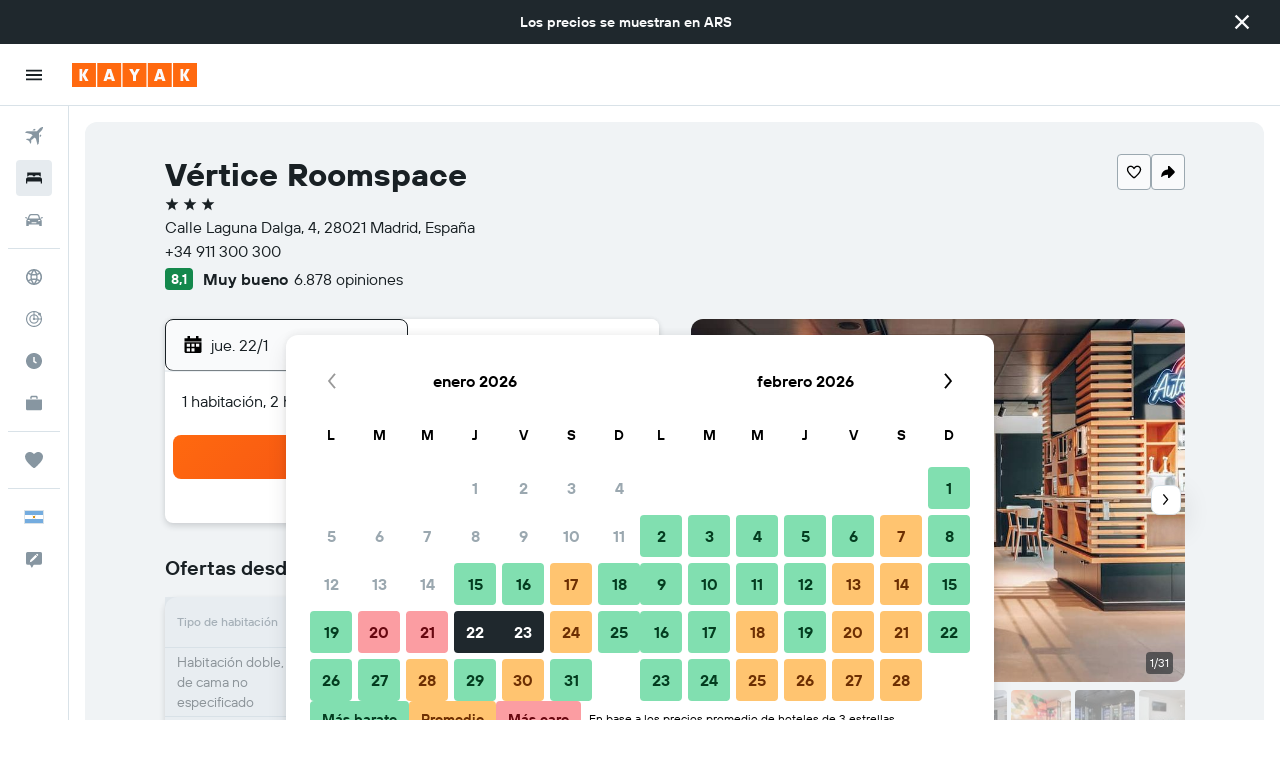

--- FILE ---
content_type: text/html;charset=UTF-8
request_url: https://www.kayak.com.ar/Madrid-Hoteles-Vertice-Roomspace-Madrid.460319.ksp
body_size: 110230
content:
<!DOCTYPE html>
<html lang='es-ar' dir='ltr'>
<head>
<meta name="r9-version" content="R800c"/><meta name="r9-built" content="20260114.082144"/><meta name="r9-rendered" content="Wed, 14 Jan 2026 21:02:17 GMT"/><meta name="r9-build-number" content="52"/><link rel="stylesheet" href="https://content.r9cdn.net/res/combined.css?v=a5bef9dcb55a6573c2ccba765257aeba8201df26&amp;cluster=4"/><link rel="stylesheet" href="https://content.r9cdn.net/res/combined.css?v=2f0a88f8e6ff3ff320d8b1092a74355f4aad79d6&amp;cluster=4"/><meta name="viewport" content="width=device-width, initial-scale=1, minimum-scale=1"/><meta name="format-detection" content="telephone=no"/><link rel="icon" href="/favicon.ico" sizes="any"/><link rel="icon" href="/icon.svg" type="image/svg+xml"/><title>Vértice Roomspace desde $ 76.280 ($̶ ̶1̶7̶1̶.̶3̶2̶6̶). Madrid Hoteles - KAYAK</title><meta name="description" content="Compara precios y encuentra la mejor oferta para el Vértice Roomspace, en Madrid (Comunidad de Madrid), con KAYAK. Precios desde $ 111.745.376."/><link rel="preconnect" href="apis.google.com"/><link rel="dns-prefetch" href="apis.google.com"/><link rel="preconnect" href="www.googletagmanager.com"/><link rel="dns-prefetch" href="www.googletagmanager.com"/><link rel="preconnect" href="www.google-analytics.com"/><link rel="dns-prefetch" href="www.google-analytics.com"/><meta name="insight-app-sec-validation" content="af188ca0-1818-47ab-bc00-80a6b93a47d0"/><script type="text/javascript">
var safari13PlusRegex = /Macintosh;.*?Version\/(1[3-9]|[2-9][0-9]+)(\.[0-9]+)* Safari/;
if (
window &&
window.navigator &&
window.navigator.userAgent &&
window.navigator.userAgent.indexOf('Safari') > -1 &&
window.navigator.userAgent.indexOf('Chrome') === -1 &&
safari13PlusRegex.test(window.navigator.userAgent)
) {
if (
'ontouchstart' in window &&
(!('cookieEnabled' in window.navigator) || window.navigator.cookieEnabled)
) {
if (
decodeURIComponent(document.cookie).indexOf('pmov=') < 0 &&
decodeURIComponent(document.cookie).indexOf('oo.tweb=') < 0
) {
var d = new Date();
d.setTime(d.getTime() + 90 * 24 * 60 * 60 * 1000);
document.cookie = 'pmov=tb;path=/;expires=' + d.toUTCString();
}
}
}
</script><meta name="kayak_page" content="hotel,static-hotel-detail,unknown"/><meta name="seop" content="460319"/><meta name="seo-cache" content="true"/><meta name="kayak_seo_splitxp" content="seo-hotel-details-shared-ui-form=disabled"/><meta name="tags" content="b_faq"/><script type="text/javascript">
var DynamicContextPromise = (function (handler) {
this.status = 0;
this.value = undefined;
this.thenCallbacks = [];
this.catchCallbacks = [];
this.then = function(fn) {
if (this.status === 0) {
this.thenCallbacks.push(fn);
}
if (this.status === 1) {
fn(this.value);
}
return this;
}.bind(this);
this.catch = function(fn) {
if (this.status === 0) {
this.catchCallbacks.push(fn);
}
if (this.status === 2) {
fn(this.value);
}
return this;
}.bind(this);
var resolve = function(value) {
if (this.status === 0) {
this.status = 1;
this.value = value;
this.thenCallbacks.forEach(function(fn) {
fn(value)
});
}
}.bind(this);
var reject = function(value) {
if (this.status === 0) {
this.status = 2;
this.value = value;
this.catchCallbacks.forEach(function(fn) {
fn(value)
});
}
}.bind(this);
try {
handler(resolve, reject);
} catch (err) {
reject(err);
}
return {
then: this.then,
catch: this.catch,
};
}).bind({})
var ie = (function () {
var undef,
v = 3,
div = document.createElement('div'),
all = div.getElementsByTagName('i');
while (div.innerHTML = '<!--[if gt IE ' + (++v) + ']><i></i><![endif]-->', all[0]);
return v > 4 ? v : undef;
}());
var xhr = ie <= 9 ? new XDomainRequest() : new XMLHttpRequest();
var trackingQueryParams = "";
var getOnlyValidParams = function(paramsList, reservedParamsList) {
var finalParamsList = [];
for (var i = 0; i < paramsList.length; i++) {
if (reservedParamsList.indexOf(paramsList[i].split('=')[0]) == -1) {
finalParamsList.push(paramsList[i]);
}
}
return finalParamsList;
}
var removeUnnecessaryQueryStringChars = function(paramsString) {
if (paramsString.charAt(0) === '?') {
return paramsString.substr(1);
}
return paramsString;
}
var reservedParamsList = ['vertical', 'pageId', 'subPageId', 'originalReferrer', 'seoPlacementId', 'seoLanguage', 'seoCountry', 'tags'];
var paramsString = window.location && window.location.search;
if (paramsString) {
paramsString = removeUnnecessaryQueryStringChars(paramsString);
var finalParamsList = getOnlyValidParams(paramsString.split('&'), reservedParamsList)
trackingQueryParams = finalParamsList.length > 0 ? "&" + finalParamsList.join("&") + "&seo=true" : "";
}
var trackingUrl = '/s/run/fpc/context' +
'?vertical=hotel' +
'&pageId=static-hotel-detail' +
'&subPageId=unknown' +
'&originalReferrer=' + encodeURIComponent(document.referrer) +
'&seoPlacementId=' + encodeURIComponent('460319') +
'&tags=' + encodeURIComponent('b_faq') +
'&origin=' + encodeURIComponent('') +
'&destination=' + encodeURIComponent('') +
'&isSeoPage=' + encodeURIComponent('true') +
'&domain=' + encodeURIComponent(window.location.host) +
trackingQueryParams;
xhr.open('GET', trackingUrl, true);
xhr.responseType = 'json';
window.R9 = window.R9 || {};
window.R9.unhiddenElements = [];
window.R9.dynamicContextPromise = new DynamicContextPromise(function(resolve, reject) {
xhr.onload = function () {
if (xhr.readyState === xhr.DONE && xhr.status === 200) {
window.R9 = window.R9 || {};
window.R9.globals = window.R9.globals || {};
resolve(xhr.response);
if (xhr.response['formToken']) {
R9.globals.formtoken = xhr.response['formToken'];
}
if (xhr.response['jsonPlacementEnabled'] && xhr.response['jsonGlobalPlacementEnabled']) {
if (xhr.response['placement']) {
R9.globals.placement = xhr.response['placement'];
}
if (xhr.response['affiliate']) {
R9.globals.affiliate = xhr.response['affiliate'];
}
}
if (xhr.response['dsaRemovableFields']) {
var dsaRemovableParamsList = xhr.response['dsaRemovableFields'];
var query = window.location.search.slice(1) || "";
var params = query.split('&');
var needRemoveParams = false;
for (var i = 0; i < dsaRemovableParamsList.length; i++) {
if (query.indexOf(dsaRemovableParamsList[i] + '=') != -1) {
needRemoveParams = true;
break;
}
}
if (needRemoveParams) {
var path = window.location.pathname;
var finalQuery = [];
for (var i = 0; i < params.length; i++) {
if (dsaRemovableParamsList.indexOf(params[i].split('=')[0]) == -1) {
finalQuery.push(params[i]);
}
}
if (window.history.replaceState) {
window.history.replaceState({}, document.title, path + (finalQuery.length > 0 ? '?' + finalQuery.join('&') : ''));
}
}
if(xhr.response['cachedCookieConsentEnabled']) {
var unhideElement = (elementId) => {
var elementToUnhide = document.querySelector(elementId);
if (elementToUnhide) {
window.R9.unhiddenElements = window.R9.unhiddenElements || [];
window.R9.unhiddenElements.push(elementId.replace('#', ''));
elementToUnhide.removeAttribute('hidden');
elementToUnhide.dispatchEvent(new Event('initialStaticHideRemove'));
}
}
var unhideCookieConsent = () => {
if (xhr.response['showSharedIabTcfDialog']) {
unhideElement('#iab-tcf-dialog');
}
if (xhr.response['showDataTransferDisclaimerDialog']) {
unhideElement('#shared-data-transfer-disclaimer-dialog');
}
if (xhr.response['showTwoPartyConsentDialog']) {
unhideElement('#shared-two-part-consent-dialog');
}
}
if (document.readyState === "loading") {
document.addEventListener("DOMContentLoaded", unhideCookieConsent);
} else {
unhideCookieConsent();
}
}
}
} else {
reject(xhr.response);
}
};
})
xhr.send('');
</script><link rel="canonical" href="https://www.kayak.com.ar/Madrid-Hoteles-Vertice-Roomspace-Madrid.460319.ksp"/><link rel="alternate" hrefLang="en-AE" href="https://www.kayak.ae/Madrid-Hotels-Vertice-Roomspace-Madrid.460319.ksp"/><link rel="alternate" hrefLang="es-AR" href="https://www.kayak.com.ar/Madrid-Hoteles-Vertice-Roomspace-Madrid.460319.ksp"/><link rel="alternate" hrefLang="en-AU" href="https://www.kayak.com.au/Madrid-Hotels-Vertice-Roomspace-Madrid.460319.ksp"/><link rel="alternate" hrefLang="pt-BR" href="https://www.kayak.com.br/Hoteis-Vertice-Roomspace-Madrid-Madri.460319.ksp"/><link rel="alternate" hrefLang="en-CA" href="https://www.ca.kayak.com/Madrid-Hotels-Vertice-Roomspace-Madrid.460319.ksp"/><link rel="alternate" hrefLang="de-CH" href="https://www.kayak.ch/Madrid-Hotels-Vertice-Roomspace-Madrid.460319.ksp"/><link rel="alternate" hrefLang="es-CL" href="https://www.kayak.cl/Madrid-Hoteles-Vertice-Roomspace-Madrid.460319.ksp"/><link rel="alternate" hrefLang="es-CO" href="https://www.kayak.com.co/Madrid-Hoteles-Vertice-Roomspace-Madrid.460319.ksp"/><link rel="alternate" hrefLang="de-DE" href="https://www.kayak.de/Madrid-Hotels-Vertice-Roomspace-Madrid.460319.ksp"/><link rel="alternate" hrefLang="da-DK" href="https://www.kayak.dk/Madrid-Hoteller-Vertice-Roomspace-Madrid.460319.ksp"/><link rel="alternate" hrefLang="es-ES" href="https://www.kayak.es/Madrid-Hoteles-Vertice-Roomspace.460319.ksp"/><link rel="alternate" hrefLang="fi-FI" href="https://www.fi.kayak.com/Madrid-hotellit-Vertice-Roomspace-Madrid.460319.ksp"/><link rel="alternate" hrefLang="fr-FR" href="https://www.kayak.fr/Madrid-Hotels-Vertice-Roomspace-Madrid.460319.ksp"/><link rel="alternate" hrefLang="en-GB" href="https://www.kayak.co.uk/Madrid-Hotels-Vertice-Roomspace-Madrid.460319.ksp"/><link rel="alternate" hrefLang="el-GR" href="https://www.gr.kayak.com/Μαδρίτη-Ξενοδοχεία-Vertice-Roomspace-Madrid.460319.ksp"/><link rel="alternate" hrefLang="zh-HK" href="https://www.kayak.com.hk/馬德里-酒店-馬德里頂點飯店.460319.ksp"/><link rel="alternate" hrefLang="id-ID" href="https://www.kayak.co.id/Madrid-Hotels-Vertice-Roomspace-Madrid.460319.ksp"/><link rel="alternate" hrefLang="en-IE" href="https://www.kayak.ie/Madrid-Hotels-Vertice-Roomspace-Madrid.460319.ksp"/><link rel="alternate" hrefLang="en-IL" href="https://www.il.kayak.com/Madrid-Hotels-Vertice-Roomspace-Madrid.460319.ksp"/><link rel="alternate" hrefLang="en-IN" href="https://www.kayak.co.in/Madrid-Hotels-Vertice-Roomspace-Madrid.460319.ksp"/><link rel="alternate" hrefLang="it-IT" href="https://www.kayak.it/Hotel-a-Madrid-Vertice-Roomspace-Madrid.460319.ksp"/><link rel="alternate" hrefLang="ja-JP" href="https://www.kayak.co.jp/マドリード-ホテル-ベルティス-ルームスペース-マドリッド.460319.ksp"/><link rel="alternate" hrefLang="ko-KR" href="https://www.kayak.co.kr/마드리드-호텔-베르티세-룸스페이스.460319.ksp"/><link rel="alternate" hrefLang="es-MX" href="https://www.kayak.com.mx/Madrid-Hoteles-Vertice-Roomspace-Madrid.460319.ksp"/><link rel="alternate" hrefLang="en-MY" href="https://www.kayak.com.my/Madrid-Hotels-Vertice-Roomspace-Madrid.460319.ksp"/><link rel="alternate" hrefLang="nl-NL" href="https://www.kayak.nl/Madrid-Hotels-Vertice-Roomspace-Madrid.460319.ksp"/><link rel="alternate" hrefLang="no-NO" href="https://www.kayak.no/Hoteller-i-Madrid-Vertice-Roomspace-Madrid.460319.ksp"/><link rel="alternate" hrefLang="en-NZ" href="https://www.nz.kayak.com/Madrid-Hotels-Vertice-Roomspace-Madrid.460319.ksp"/><link rel="alternate" hrefLang="es-PE" href="https://www.kayak.com.pe/Madrid-Hoteles-Vertice-Roomspace-Madrid.460319.ksp"/><link rel="alternate" hrefLang="en-PH" href="https://www.kayak.com.ph/Madrid-Hotels-Vertice-Roomspace-Madrid.460319.ksp"/><link rel="alternate" hrefLang="pl-PL" href="https://www.kayak.pl/Madryt-Hotele-Vertice-Roomspace-Madrid.460319.ksp"/><link rel="alternate" hrefLang="pt-PT" href="https://www.kayak.pt/Hoteis-Vertice-Roomspace-Madrid-Madrid.460319.ksp"/><link rel="alternate" hrefLang="ar-SA" href="https://www.kayak.sa/Madrid-Hotels-Vertice-Roomspace-Madrid.460319.ksp"/><link rel="alternate" hrefLang="sv-SE" href="https://www.kayak.se/Madrid-hotell-Vertice-Roomspace-Madrid.460319.ksp"/><link rel="alternate" hrefLang="en-SG" href="https://www.kayak.sg/Madrid-Hotels-Vertice-Roomspace-Madrid.460319.ksp"/><link rel="alternate" hrefLang="th-TH" href="https://www.kayak.co.th/มาดริด-โรงแรม-Vertice-Roomspace-Madrid.460319.ksp"/><link rel="alternate" hrefLang="tr-TR" href="https://www.kayak.com.tr/Madrid-Otelleri-Vertice-Roomspace-Madrid.460319.ksp"/><link rel="alternate" hrefLang="zh-TW" href="https://www.tw.kayak.com/馬德里-飯店-馬德里頂點飯店.460319.ksp"/><link rel="alternate" hrefLang="en-US" href="https://www.kayak.com/Madrid-Hotels-Vertice-Roomspace-Madrid.460319.ksp"/><link rel="alternate" hrefLang="vi-VN" href="https://www.vn.kayak.com/Madrid-Hotels-Vertice-Roomspace-Madrid.460319.ksp"/><link rel="alternate" hrefLang="en-ZA" href="https://www.za.kayak.com/Madrid-Hotels-Vertice-Roomspace-Madrid.460319.ksp"/><link rel="alternate" hrefLang="es-BO" href="https://www.kayak.bo/Madrid-Hoteles-Vertice-Roomspace-Madrid.460319.ksp"/><link rel="alternate" hrefLang="es-CR" href="https://www.kayak.co.cr/Madrid-Hoteles-Vertice-Roomspace-Madrid.460319.ksp"/><link rel="alternate" hrefLang="es-DO" href="https://www.kayak.com.do/Madrid-Hoteles-Vertice-Roomspace-Madrid.460319.ksp"/><link rel="alternate" hrefLang="es-EC" href="https://www.kayak.com.ec/Madrid-Hoteles-Vertice-Roomspace-Madrid.460319.ksp"/><link rel="alternate" hrefLang="ca-ES" href="https://www.kayak.cat/Madrid-Hotels-Vertice-Roomspace-Madrid.460319.ksp"/><link rel="alternate" hrefLang="es-GT" href="https://www.kayak.com.gt/Madrid-Hoteles-Vertice-Roomspace-Madrid.460319.ksp"/><link rel="alternate" hrefLang="es-HN" href="https://www.kayak.com.hn/Madrid-Hoteles-Vertice-Roomspace-Madrid.460319.ksp"/><link rel="alternate" hrefLang="he-IL" href="https://www.he.kayak.com/Madrid-Hotels-Vertice-Roomspace-Madrid.460319.ksp"/><link rel="alternate" hrefLang="es-NI" href="https://www.kayak.com.ni/Madrid-Hoteles-Vertice-Roomspace-Madrid.460319.ksp"/><link rel="alternate" hrefLang="es-PA" href="https://www.kayak.com.pa/Madrid-Hoteles-Vertice-Roomspace-Madrid.460319.ksp"/><link rel="alternate" hrefLang="es-PR" href="https://www.kayak.com.pr/Madrid-Hoteles-Vertice-Roomspace-Madrid.460319.ksp"/><link rel="alternate" hrefLang="es-PY" href="https://www.kayak.com.py/Madrid-Hoteles-Vertice-Roomspace-Madrid.460319.ksp"/><link rel="alternate" hrefLang="es-SV" href="https://www.kayak.com.sv/Madrid-Hoteles-Vertice-Roomspace-Madrid.460319.ksp"/><link rel="alternate" hrefLang="es-US" href="https://www.es.kayak.com/Madrid-Hoteles-Vertice-Roomspace-Madrid.460319.ksp"/><link rel="alternate" hrefLang="es-UY" href="https://www.kayak.com.uy/Madrid-Hoteles-Vertice-Roomspace-Madrid.460319.ksp"/><meta name="msvalidate.01" content="F474AA342B64B17CDE53F5C5D4C07C7A"/><meta property="og:image" content="https://content.r9cdn.net/rimg/himg/bf/7d/42/expedia_group-460319-8512790-168893.jpg?width=1200&amp;height=630&amp;crop=true"/><meta property="og:image:width" content="1200"/><meta property="og:image:height" content="630"/><meta property="og:title" content="Vértice Roomspace desde $ 76.280 ($̶ ̶1̶7̶1̶.̶3̶2̶6̶). Madrid Hoteles - KAYAK"/><meta property="og:type" content="website"/><meta property="og:description" content="Compara precios y encuentra la mejor oferta para el Vértice Roomspace, en Madrid (Comunidad de Madrid), con KAYAK. Precios desde $ 111.745.376."/><meta property="og:url" content="https://www.kayak.com.ar/Madrid-Hoteles-Vertice-Roomspace-Madrid.460319.ksp"/><meta property="og:site_name" content="KAYAK"/><meta property="fb:pages" content="90811893045"/><meta property="twitter:title" content="Vértice Roomspace desde $ 76.280 ($̶ ̶1̶7̶1̶.̶3̶2̶6̶). Madrid Hoteles - KAYAK"/><meta name="twitter:description" content="Compara precios y encuentra la mejor oferta para el Vértice Roomspace, en Madrid (Comunidad de Madrid), con KAYAK. Precios desde $ 111.745.376."/><meta name="twitter:image:src" content="https://content.r9cdn.net/rimg/himg/bf/7d/42/expedia_group-460319-8512790-168893.jpg?width=440&amp;height=220&amp;crop=true"/><meta name="twitter:card" content="summary_large_image"/><meta name="twitter:site" content="@KAYAK"/><meta name="twitter:creator" content="@KAYAK"/><meta name="robots" content="index,follow"/><link rel="apple-touch-icon" href="/apple-touch-icon.png"/><link rel="apple-touch-icon" sizes="60x60" href="/apple-touch-icon-60x60.png"/><link rel="apple-touch-icon" sizes="76x76" href="/apple-touch-icon-76x76.png"/><link rel="apple-touch-icon" sizes="120x120" href="/apple-touch-icon-120x120.png"/><link rel="apple-touch-icon" sizes="152x152" href="/apple-touch-icon-152x152.png"/><link rel="apple-touch-icon" sizes="167x167" href="/apple-touch-icon-167x167.png"/><link rel="apple-touch-icon" sizes="180x180" href="/apple-touch-icon-180x180.png"/><script type="application/ld+json">{"@context":"https://schema.org","@type":"Website","name":"KAYAK","url":"https://www.kayak.com.ar"}</script><script type="application/ld+json">{"@context":"http://schema.org","@type":"Organization","name":"KAYAK","url":"https://www.kayak.com.ar/Madrid-Hoteles-Vertice-Roomspace-Madrid.460319.ksp","sameAs":["https://www.facebook.com/KAYAK-1601200573425405/","https://www.instagram.com/kayak_latam/"]}</script><script type="application/ld+json">{"@context":"http://schema.org","@type":"FAQPage","mainEntity":[{"@type":"Question","name":"¿Cuál es la mejor manera para llegar al Hotel Vértice Roomspace Madrid?","acceptedAnswer":{"@type":"Answer","text":"El Hotel Vértice Roomspace Madrid se encuentra bien comunicado con Madrid tanto en transporte público como por carretera, ya que está junto a la autovía M-30. De esta forma, llegar desde el aeropuerto Adolfo Suárez de Madrid-Barajas es sencillo y rápido, con un recorrido de apenas 20 min en coche o 45 min en transporte público tomando, primero, el Metro a Nuevos Ministerios y, desde allí, el tren de Cercanías C-3 hasta la estación San Cristóbal Industrial, situada a 3 min a pie del alojamiento. Por su parte, si llegas a Madrid en tren, también puedes desplazarte fácilmente al hotel, ya que la misma línea pasa también por la estación de Atocha y conecta de forma directa con el barrio de Villaverde Alto, donde se encuentra el hotel. <a href='/Madrid-Hoteles-Vertice-Roomspace-Madrid.460319.ksp'>¡No te perdás los últimos precios de KAYAK!</a>"}},{"@type":"Question","name":"¿Cómo ir desde el Hotel Vértice Roomspace Madrid al centro de la ciudad?","acceptedAnswer":{"@type":"Answer","text":"El Hotel Vértice Roomspace Madrid es una buena opción para alojarte si quieres estar en una zona tranquila y, al mismo tiempo, bien conectada con el centro de la capital española, ya que en solo 20 min se puede llegar en tren gracias a la línea C-3 de Cercanías, que llega hasta la estación de Sol. Desde allí, puedes caminar a los diferentes puntos turísticos, como la Gran Vía, la plaza Mayor o la zona de los museos de Madrid, en el paseo del Prado. <a href='/Madrid-Hoteles-Vertice-Roomspace-Madrid.460319.ksp'>¡No te perdás los últimos precios de KAYAK!</a>"}},{"@type":"Question","name":"¿Por qué hospedarse en el Hotel Vértice Roomspace Madrid?","acceptedAnswer":{"@type":"Answer","text":"El Hotel Vértice Roomspace Madrid es un establecimiento de aire joven y minimalista, que piensa en tu comodidad y en tu tiempo. Promete solucionar inconvenientes que se te presenten en 15 min, su personal siempre está listo para atenderte con una sonrisa y sus habitaciones se caracterizan por ser amplias y luminosa, sin importar qué tipo de acomodación estés buscando. <a href='/Madrid-Hoteles-Vertice-Roomspace-Madrid.460319.ksp'>¡No te perdás los últimos precios de KAYAK!</a>"}},{"@type":"Question","name":"¿Cuáles son las mejores habitaciones que se pueden reservar en el Hotel Vértice Roomspace Madrid?","acceptedAnswer":{"@type":"Answer","text":"El Hotel Vértice Roomspace Madrid cuenta con varios tipos de habitaciones, entre las que destacan las que tienen una cocina propia, ya sea en las dobles o en las familiares. Entre todas, las superiores son la mejor alternativa por contar con un mayor espacio en la estancia principal y por tener también una zona pequeña de comedor para poder estar tranquilamente en pareja o hasta cuatro personas. Además, las situadas en la parte alta del hotel y orientadas hacia el norte permiten ver Madrid a lo lejos en una bonita panorámica. <a href='/Madrid-Hoteles-Vertice-Roomspace-Madrid.460319.ksp'>¡No te perdás los últimos precios de KAYAK!</a>"}},{"@type":"Question","name":"¿Qué opciones ofrece el Hotel Vértice Roomspace Madrid para los huéspedes que viajan por negocios?","acceptedAnswer":{"@type":"Answer","text":"El Hotel Vértice Roomspace Madrid es un alojamiento ideal para clientes que viajan por negocios y deben trabajar durante su estancia. Además de disponer de un escritorio en la habitación por si tienes algo que hacer a última hora, el alojamiento cuenta con varias salas de reuniones en la planta baja del edificio y con un servicio de oficina completo con fax, impresora, escáner y fotocopiadora al servicio de los huéspedes.(Precios actualizados el 21/06/19). <a href='/Madrid-Hoteles-Vertice-Roomspace-Madrid.460319.ksp'>¡No te perdás los últimos precios de KAYAK!</a>"}},{"@type":"Question","name":"¿Dónde se encuentra Vértice Roomspace?","acceptedAnswer":{"@type":"Answer","text":"Vértice Roomspace está situado en Calle Laguna Dalga, 4 en distrito de Villaverde, a 9,3 km del centro de Madrid. Estadio Vicente Calderón es el punto de interés más cercano a Vértice Roomspace. <a href='/Madrid-Hoteles-Vertice-Roomspace-Madrid.460319.ksp'>¡No te perdás los últimos precios de KAYAK!</a>"}},{"@type":"Question","name":"¿A qué hora es el check-in y check-out en Vértice Roomspace?","acceptedAnswer":{"@type":"Answer","text":"La hora del check-in es a las 14:00 y el check-out es a las 12:00 en Vértice Roomspace. <a href='/Madrid-Hoteles-Vertice-Roomspace-Madrid.460319.ksp'>¡No te perdás los últimos precios de KAYAK!</a>"}},{"@type":"Question","name":"¿Vértice Roomspace ofrece wifi gratis?","acceptedAnswer":{"@type":"Answer","text":"Sí, Vértice Roomspace ofrece wifi gratis. <a href='/Madrid-Hoteles-Vertice-Roomspace-Madrid.460319.ksp'>¡No te perdás los últimos precios de KAYAK!</a>"}},{"@type":"Question","name":"¿A qué distancia está Vértice Roomspace del aeropuerto?","acceptedAnswer":{"@type":"Answer","text":"Vértice Roomspace está a 20,3 km de Adolfo Suárez Madrid-Barajas. <a href='/Madrid-Hoteles-Vertice-Roomspace-Madrid.460319.ksp'>¡No te perdás los últimos precios de KAYAK!</a>"}},{"@type":"Question","name":"¿Cómo encuentra KAYAK tan buenas ofertas para Vértice Roomspace?","acceptedAnswer":{"@type":"Answer","text":"KAYAK busca en internet todas las ofertas de habitaciones disponibles en Vértice Roomspace en Madrid y te ayuda a compararlas para encontrar el mejor precio para tu alojamiento. Muchos sitios web de viajes ofrecen descuentos u ofertas en diferentes momentos para las habitaciones de Vértice Roomspace, y KAYAK te proporciona los precios de una gran variedad de sitios web de viajes. Esto significa que siempre podrás encontrar una excelente oferta de Vértice Roomspace. <a href='/Madrid-Hoteles-Vertice-Roomspace-Madrid.460319.ksp'>¡No te perdás los últimos precios de KAYAK!</a>"}}]}</script><script type="application/ld+json">{"@context":"http://schema.org","@type":"BreadcrumbList","itemListElement":[{"@type":"ListItem","position":"1","item":{"@id":"/","name":"KAYAK.com.ar"}},{"@type":"ListItem","position":"2","item":{"@id":"/hotels","name":"Hoteles"}},{"@type":"ListItem","position":"3","item":{"@id":"/Hoteles-baratos-en-Europa.eu.htc.html","name":"Hoteles en Europa"}},{"@type":"ListItem","position":"4","item":{"@id":"/Hoteles-en-Espana.225.dc.html","name":"Hoteles en España"}},{"@type":"ListItem","position":"5","item":{"@id":"/Hoteles-en-Madrid.32213.hotel.ksp","name":"Hoteles en Madrid"}},{"@type":"ListItem","position":"6","item":{"@id":"/Madrid-Hoteles-Vertice-Roomspace-Madrid.460319.ksp","name":"Vértice Roomspace"}}]}</script><script type="application/ld+json">{"@context":"http://schema.org","@type":"Hotel","name":"Vértice Roomspace","url":"https://www.kayak.com.ar/Madrid-Hoteles-Vertice-Roomspace-Madrid.460319.ksp","description":"Hostal en Madrid con gimnasio y recepci\\u00F3n disponible las 24 horas Adem\\u00E1s de un gimnasio, este hostal para no fumadores cuenta con un bar o lounge y un bar-cafeter\\u00EDa. La conexi\\u00F3n wifi en las zonas comunes es gratuita. Otras instalaciones incluyen una cafeter\\u00EDa, aparcamiento sin asistencia y servicios de conserjer\\u00EDa. No se ofrece servicio de limpieza. Vertice Roomspace Madrid ofrece 243 alojamientos con aire acondicionado y caja fuerte. Se ofrece una televisi\\u00F3n de pantalla plana con canales por sat\\u00E9lite. Los hu\\u00E9spedes pueden navegar por la web gracias a nuestro acceso a Internet wifi gratis. Los servicios de ocio y esparcimiento en este hostal incluyen gimnasio.","starRating":"3","telephone":"+34 911 300 300","alternateName":["Vértice Roomspace Madrid","Vértice Roomspace Madrid, Comunidad de Madrid","Vértice Roomspace MAD","Vértice Roomspace Hotel","Vértice Roomspace Hotel Madrid"],"address":{"@type":"PostalAddress","streetAddress":"Calle Laguna Dalga, 4","addressLocality":"Madrid","postalCode":"28021","addressCountry":"España"},"priceRange":"$ 76.280 por noche (precios más recientes para este hotel)","image":"https://content.r9cdn.net/rimg/himg/bf/7d/42/expedia_group-460319-8512790-168893.jpg?crop=true&width=500&height=350","photo":[{"@type":"ImageObject","contentUrl":"https://content.r9cdn.net/rimg/himg/bf/7d/42/expedia_group-460319-8512790-168893.jpg?width=500&height=350&xhint=480&yhint=333&crop=true","description":"Vértice Roomspace - Madrid - Bar"},{"@type":"ImageObject","contentUrl":"https://content.r9cdn.net/rimg/himg/c9/9c/79/expedia_group-460319-61870938-246208.jpg?width=500&height=350&xhint=480&yhint=333&crop=true","description":"Vértice Roomspace - Madrid - Restaurante"},{"@type":"ImageObject","contentUrl":"https://content.r9cdn.net/rimg/kimg/29/58/d23935183ab5f96c.jpg?width=500&height=350&xhint=648&yhint=400&crop=true","description":"Vértice Roomspace - Madrid - Habitación"},{"@type":"ImageObject","contentUrl":"https://content.r9cdn.net/rimg/himg/22/9a/76/expedia_group-460319-5551939-155068.jpg?width=500&height=350&xhint=520&yhint=333&crop=true","description":"Vértice Roomspace - Madrid"},{"@type":"ImageObject","contentUrl":"https://content.r9cdn.net/rimg/kimg/29/58/0a6859bf0643512d.jpg?width=500&height=350&xhint=624&yhint=400&crop=true","description":"Vértice Roomspace - Madrid - Habitación"},{"@type":"ImageObject","contentUrl":"https://content.r9cdn.net/rimg/himg/84/b1/ab/expedia_group-460319-211877646-582354.jpg?width=500&height=350&xhint=1024&yhint=657&crop=true","description":"Vértice Roomspace - Madrid"},{"@type":"ImageObject","contentUrl":"https://content.r9cdn.net/rimg/himg/4a/97/26/expedia_group-460319-24010447-498153.jpg?width=500&height=350&xhint=540&yhint=333&crop=true","description":"Vértice Roomspace - Madrid - Tienda"},{"@type":"ImageObject","contentUrl":"https://content.r9cdn.net/rimg/kimg/29/58/7db3c06c03ce323e.jpg?width=500&height=350&xhint=648&yhint=400&crop=true","description":"Vértice Roomspace - Madrid - Sala de estar"},{"@type":"ImageObject","contentUrl":"https://content.r9cdn.net/rimg/himg/76/b9/94/expedia_group-460319-118304296-976490.jpg?width=500&height=350&xhint=540&yhint=333&crop=true","description":"Vértice Roomspace - Madrid - Lobby"},{"@type":"ImageObject","contentUrl":"https://content.r9cdn.net/rimg/himg/e5/55/7c/expedia_group-460319-58496fe2-273843.jpg?width=500&height=350&xhint=520&yhint=333&crop=true","description":"Vértice Roomspace - Madrid - Baño"},{"@type":"ImageObject","contentUrl":"https://content.r9cdn.net/rimg/himg/6c/76/07/expedia_group-460319-30672112-572471.jpg?width=500&height=350&xhint=552&yhint=341&crop=true","description":"Vértice Roomspace - Madrid"},{"@type":"ImageObject","contentUrl":"https://content.r9cdn.net/rimg/himg/e6/99/cb/expedia_group-460319-123444175-100493.jpg?width=500&height=350&xhint=540&yhint=333&crop=true","description":"Vértice Roomspace - Madrid"},{"@type":"ImageObject","contentUrl":"https://content.r9cdn.net/rimg/kimg/29/58/f8e3860e38930b60.jpg?width=500&height=350&xhint=648&yhint=400&crop=true","description":"Vértice Roomspace - Madrid - Habitación"},{"@type":"ImageObject","contentUrl":"https://content.r9cdn.net/rimg/kimg/29/58/bf505f03c7464c06.jpg?width=500&height=350&xhint=624&yhint=400&crop=true","description":"Vértice Roomspace - Madrid - Restaurante"},{"@type":"ImageObject","contentUrl":"https://content.r9cdn.net/rimg/himg/e5/33/88/expedia_group-460319-202858009-953514.jpg?width=500&height=350&xhint=480&yhint=333&crop=true","description":"Vértice Roomspace - Madrid - Edificio"},{"@type":"ImageObject","contentUrl":"https://content.r9cdn.net/rimg/himg/53/21/07/expedia_group-460319-122106971-094779.jpg?width=500&height=350&xhint=540&yhint=333&crop=true","description":"Vértice Roomspace - Madrid - Lobby"},{"@type":"ImageObject","contentUrl":"https://content.r9cdn.net/rimg/himg/a0/95/64/expedia_group-460319-3cc352-206631.jpg?width=500&height=350&xhint=666&yhint=1120&crop=true","description":"Vértice Roomspace - Madrid - Baño"},{"@type":"ImageObject","contentUrl":"https://content.r9cdn.net/rimg/himg/60/eb/38/expedia_group-460319-234520209-924162.jpg?width=500&height=350&xhint=540&yhint=333&crop=true","description":"Vértice Roomspace - Madrid - Edificio"},{"@type":"ImageObject","contentUrl":"https://content.r9cdn.net/rimg/kimg/29/58/1d854ab49dfa027d.jpg?width=500&height=350&xhint=624&yhint=400&crop=true","description":"Vértice Roomspace - Madrid - Estacionamiento"},{"@type":"ImageObject","contentUrl":"https://content.r9cdn.net/rimg/kimg/29/58/a0d225ab18cc03ab.jpg?width=500&height=350&xhint=600&yhint=400&crop=true","description":"Vértice Roomspace - Madrid - Patio"},{"@type":"ImageObject","contentUrl":"https://content.r9cdn.net/rimg/himg/bb/9c/66/expedia_group-460319-217404202-557461.jpg?width=500&height=350&xhint=1105&yhint=683&crop=true","description":"Vértice Roomspace - Madrid"},{"@type":"ImageObject","contentUrl":"https://content.r9cdn.net/rimg/himg/c4/5e/f2/expedia_group-460319-232463348-627730.jpg?width=500&height=350&xhint=1146&yhint=540&crop=true","description":"Vértice Roomspace - Madrid - Sala de estar"},{"@type":"ImageObject","contentUrl":"https://content.r9cdn.net/rimg/himg/0c/58/04/expedia_group-460319-207067324-158141.jpg?width=500&height=350&xhint=540&yhint=333&crop=true","description":"Vértice Roomspace - Madrid - Gym"},{"@type":"ImageObject","contentUrl":"https://content.r9cdn.net/rimg/himg/43/40/95/expedia_group-460319-203786405-577427.jpg?width=500&height=350&xhint=1105&yhint=682&crop=true","description":"Vértice Roomspace - Madrid - Habitación"},{"@type":"ImageObject","contentUrl":"https://content.r9cdn.net/rimg/himg/82/e8/0a/expedia_group-460319-189543171-964961.jpg?width=500&height=350&xhint=540&yhint=333&crop=true","description":"Vértice Roomspace - Madrid - Tienda"},{"@type":"ImageObject","contentUrl":"https://content.r9cdn.net/rimg/kimg/29/58/75af53048261262e.jpg?width=500&height=350&xhint=648&yhint=400&crop=true","description":"Vértice Roomspace - Madrid - Habitación"},{"@type":"ImageObject","contentUrl":"https://content.r9cdn.net/rimg/himg/e6/c1/f2/expedia_group-460319-214391433-176654.jpg?width=500&height=350&xhint=540&yhint=333&crop=true","description":"Vértice Roomspace - Madrid - Tienda"},{"@type":"ImageObject","contentUrl":"https://content.r9cdn.net/rimg/himg/04/c8/19/expedia_group-460319-106240907-187659.jpg?width=500&height=350&xhint=540&yhint=333&crop=true","description":"Vértice Roomspace - Madrid - Edificio"},{"@type":"ImageObject","contentUrl":"https://content.r9cdn.net/rimg/himg/94/08/76/expedia_group-460319-176174365-941908.jpg?width=500&height=350&xhint=540&yhint=333&crop=true","description":"Vértice Roomspace - Madrid - Lavandería"},{"@type":"ImageObject","contentUrl":"https://content.r9cdn.net/rimg/himg/e7/2e/1e/expedia_group-460319-149034705-637931.jpg?width=500&height=350&xhint=1187&yhint=540&crop=true","description":"Vértice Roomspace - Madrid"},{"@type":"ImageObject","contentUrl":"https://content.r9cdn.net/rimg/himg/f0/d4/b2/expedia_group-460319-207574767-673038.jpg?width=500&height=350&xhint=1146&yhint=540&crop=true","description":"Vértice Roomspace - Madrid"}],"aggregateRating":{"@type":"AggregateRating","bestRating":"10","ratingValue":"8,1","ratingCount":"6878"},"amenityFeature":["Wifi gratis","Unidad ubicada en la planta baja","Servicio de despertador","Unidad accesible para personas en silla de ruedas","Wifi disponible en todas las instalaciones","Internet","Accesibilidad","Ducha adaptada para silla de ruedas","Fax/fotocopiadora","Habitaciones familiares","Ropa de cama","Servicio de conserjería","Toallas","Caja fuerte","Cuna/cama nido disponibles","Extinguidor","Lavandería","Ascensor","Servicios de lavandería/tintorería","TV de pantalla plana","Instalaciones para reuniones","Almuerzos para llevar","Artículos de aseo gratis","Champú","Alarma de humo","Piso de parquet o madera noble","Calefacción","Ducha","Silla para ducha","Ascensor disponible","Estacionamiento accesible","Juegos de mesa/rompecabezas","Botiquín de primeros auxilios","Cafetería","Enchufe cerca de la cama","Acceso con tarjeta","Sofá cama","Cámaras CCTV en zonas comunes","Cámaras CCTV en el exterior","Para no fumadores","Utensilios de cocina","Bar/lounge","Cocina","Estacionamiento","Gel de ducha","Secador de pelo","Gimnasio","Teléfono","Aire acondicionado","Almohada sin plumas","Aseo","Papel higiénico","Inodoro con barras de apoyo","Papeleras","La comida se puede entregar en el alojamiento","TV","Plantas superiores accesibles por ascensor","Escritorio","Máquina expendedora (bebidas)","Máquina expendedora (snacks)","Comedor","Mesa de comedor","Baño privado","Ducha italiana","Placard o clóset","Cocina","Recepción 24 horas","Cocina americana","Espacio de almacenamiento","Estacionamiento privado"]}</script><script type="application/ld+json">[{"@type":"Review","@context":"http://schema.org","itemReviewed":{"@type":"Organization","name":"KAYAK","image":"/provider-logos/hotels/reviews/h/kayakLogo.png"},"reviewRating":{"@type":"Rating","ratingValue":82,"bestRating":100,"author":{"@type":"Person","name":"Julio"}},"author":{"@type":"Person","name":"Julio"},"positiveNotes":"Precio acorde a lo que ofrecen, la localización es bastante buena desde el punto de vista de que esta cerca de la ciudad pero en un área no muy transitada en 10min en carro está la ciudad, 30 min del aeropuerto, hay una estación del tren muy cerca. Los cuartos son amplios y limpios, los emperados hacen su trabajo rápido y sencillo.","negativeNotes":"Definitivamente el tamaño de la ducha es un problema para personas grandes o con algún problema de movilidad, es muy pequeña."}]</script><script type="application/ld+json">{"@context":"https://schema.org","@type":"TouristDestination","name":"en Madrid"}</script><script type="application/ld+json">[{"@context":"https://schema.org","@type":"TouristAttraction","name":"Estadio Vicente Calderón","geo":{"@type":"GeoCoordinates","latitude":40.40171798535322,"longitude":-3.720581850787312}},{"@context":"https://schema.org","@type":"TouristAttraction","name":"Museo del Prado","geo":{"@type":"GeoCoordinates","latitude":40.41382,"longitude":-3.69211}},{"@context":"https://schema.org","@type":"TouristAttraction","name":"Plaza de Santa Ana","geo":{"@type":"GeoCoordinates","latitude":40.41467,"longitude":-3.70088}},{"@context":"https://schema.org","@type":"TouristAttraction","name":"Teatro Español","geo":{"@type":"GeoCoordinates","latitude":40.41477,"longitude":-3.70012}},{"@context":"https://schema.org","@type":"TouristAttraction","name":"Plaza Mayor","geo":{"@type":"GeoCoordinates","latitude":40.41583302899856,"longitude":-3.7073792245369077}},{"@context":"https://schema.org","@type":"TouristAttraction","name":"Parque del Retiro","geo":{"@type":"GeoCoordinates","latitude":40.41497,"longitude":-3.68412}},{"@context":"https://schema.org","@type":"TouristAttraction","name":"Puerta del Sol","geo":{"@type":"GeoCoordinates","latitude":40.41699862034696,"longitude":-3.7035170835017652}},{"@context":"https://schema.org","@type":"TouristAttraction","name":"Centro de Madrid","geo":{"@type":"GeoCoordinates","latitude":40.417343,"longitude":-3.7052014}},{"@context":"https://schema.org","@type":"TouristAttraction","name":"Teatro Real","geo":{"@type":"GeoCoordinates","latitude":40.41821,"longitude":-3.71004}},{"@context":"https://schema.org","@type":"TouristAttraction","name":"Palacio Real de Madrid","geo":{"@type":"GeoCoordinates","latitude":40.41795,"longitude":-3.7143}},{"@context":"https://schema.org","@type":"TouristAttraction","name":"Plaza de Oriente","geo":{"@type":"GeoCoordinates","latitude":40.41838,"longitude":-3.71201}},{"@context":"https://schema.org","@type":"TouristAttraction","name":"Plaza de Cibeles","geo":{"@type":"GeoCoordinates","latitude":40.419322243676184,"longitude":-3.6930909497375524}}]</script><script type="application/ld+json">{"@context":"https://schema.org","@type":"ItemList","itemListOrder":"https://schema.org/ItemListUnordered","description":"Compará precios de diferentes habitaciones en Vértice Roomspace","itemListElement":[{"@type":"ListItem","position":1,"item":{"@type":"Offer","price":76279.63,"priceCurrency":"ARS","availability":"https://schema.org/InStock","itemOffered":{"@type":"HotelRoom"}}}]}</script>
</head>
<body class='bd-default bd-kyk react react-st es_AR '><div id='root'><div class="c--AO"><nav class="mZv3" aria-label="Enlaces rápidos del teclado"><a href="#main">Ir al contenido principal</a></nav><div data-testid="page-top-anchor" aria-live="polite" aria-atomic="true" tabindex="-1" style="position:absolute;width:1px;height:1px;margin:-1px;padding:0;overflow:hidden;clip-path:inset(50%);white-space:nowrap;border:0"></div><header class="mc6t mc6t-mod-sticky-always" style="height:62px;top:0px"><div class="mc6t-wrapper"><div><div class="mc6t-banner mc6t-mod-sticky-non-mobile"></div></div><div class="mc6t-main-content mc6t-mod-bordered" style="height:62px"><div class="common-layout-react-HeaderV2 V_0p V_0p-mod-branded V_0p-mod-side-nav-ux-v2"><div class="wRhj wRhj-mod-justify-start wRhj-mod-grow"><div class="mc6t-nav-button mc6t-mod-hide-empty"><div role="button" tabindex="0" class="ZGw- ZGw--mod-size-medium ZGw--mod-variant-default" aria-label="Abrir navegación principal"><svg viewBox="0 0 200 200" width="20" height="20" xmlns="http://www.w3.org/2000/svg" role="presentation"><path d="M20 153.333h160v-17.778H20v17.778zm0-44.444h160V91.111H20v17.778zm0-62.222v17.778h160V46.667H20z"/></svg></div></div><div class="mc6t-logo mc6t-mod-hide-empty"><div class="gPDR gPDR-mod-focus-keyboard gPDR-kayak gPDR-non-compact gPDR-main-logo-mobile gPDR-mod-reduced-size"><a class="gPDR-main-logo-link" href="/" itemProp="https://schema.org/logo" aria-label="Ir a la página principal de kayak"><div class="gPDR-main-logo" style="animation-duration:2000ms"><span style="transform:translate3d(0,0,0);vertical-align:middle;-webkit-font-smoothing:antialiased;-moz-osx-font-smoothing:grayscale;width:auto;height:auto" class="gPDR-logo-image"><svg width="100%" height="100%" viewBox="0 0 125 24" fill="none" xmlns="http://www.w3.org/2000/svg" role="presentation" style="width:inherit;height:inherit;line-height:inherit;color:inherit"><path fill-rule="evenodd" clip-rule="evenodd" d="M0 24h23.936V0H0v24zm25.266 0h23.936V0H25.266v24zm49.202 0H50.532V0h23.936v24zm1.33 0h23.936V0H75.798v24zM125 24h-23.936V0H125v24z" fill="#FF690F"/><path fill-rule="evenodd" clip-rule="evenodd" d="M10.287 11.549V6H7.38v12h2.907v-5.548L13.348 18h3.208l-3.33-6 3.33-6h-3.208l-3.061 5.549zm24.785 4.724L34.552 18h-3.104l3.947-12h3.696l3.93 12h-3.194l-.52-1.727h-4.235zm2.117-6.837l-1.4 4.48h2.8l-1.4-4.48zM63.98 18h-2.906v-5.29L57.144 6h3.463l1.938 3.688L64.447 6h3.409l-3.876 6.71V18zm21.624-1.727L85.084 18h-3.105l3.948-12h3.696l3.93 12h-3.194l-.52-1.727h-4.235zm2.117-6.837l-1.4 4.48h2.8l-1.4-4.48zm23.63 2.113V6h-2.907v12h2.907v-5.548L114.412 18h3.208l-3.33-6 3.33-6h-3.208l-3.061 5.549z" fill="#FAFAFC"/> </svg></span></div></a></div></div></div><div class="wRhj wRhj-mod-width-full-mobile wRhj-mod-justify-center wRhj-mod-allow-shrink"><div class="V_0p-search-display-wrapper"></div></div><div class="wRhj wRhj-mod-justify-end wRhj-mod-grow"><div><div class="common-layout-react-HeaderAccountWrapper theme-light account--collapsible account--not-branded"><div class="ui-layout-header-HeaderTripsItem"></div></div></div></div><div class="c5ab7 c5ab7-mod-absolute c5ab7-collapsed c5ab7-mod-variant-accordion" style="top:62px"><div tabindex="-1" class="pRB0 pRB0-collapsed pRB0-mod-variant-accordion pRB0-mod-position-sticky" style="top:62px;height:calc(100vh - 62px)"><div><div class="pRB0-nav-items"><nav class="HtHs" aria-label="Buscar"><ul class="HtHs-nav-list"><li><a href="/vuelos/Argentina-AR0/Madrid-Adolfo-Suarez-Madrid-Barajas-MAD" aria-label="Buscar vuelos " class="dJtn dJtn-collapsed dJtn-mod-variant-accordion" aria-current="false"><svg viewBox="0 0 200 200" width="1.25em" height="1.25em" xmlns="http://www.w3.org/2000/svg" class="ncEv ncEv-rtl-aware dJtn-menu-item-icon" role="presentation" aria-hidden="true"><path d="M178.081 41.973c-2.681 2.663-16.065 17.416-28.956 30.221c0 107.916 3.558 99.815-14.555 117.807l-14.358-60.402l-14.67-14.572c-38.873 38.606-33.015 8.711-33.015 45.669c.037 8.071-3.373 13.38-8.263 18.237L50.66 148.39l-30.751-13.513c10.094-10.017 15.609-8.207 39.488-8.207c8.127-16.666 18.173-23.81 26.033-31.62L70.79 80.509L10 66.269c17.153-17.039 6.638-13.895 118.396-13.895c12.96-12.873 26.882-27.703 29.574-30.377c7.745-7.692 28.017-14.357 31.205-11.191c3.187 3.166-3.349 23.474-11.094 31.167zm-13.674 42.469l-8.099 8.027v23.58c17.508-17.55 21.963-17.767 8.099-31.607zm-48.125-47.923c-13.678-13.652-12.642-10.828-32.152 8.57h23.625l8.527-8.57z"/></svg><div class="dJtn-menu-item-title">Vuelos</div></a></li><li><a href="/hotels" aria-label="Buscar alojamientos " class="dJtn dJtn-active dJtn-collapsed dJtn-mod-variant-accordion" aria-current="page"><svg viewBox="0 0 200 200" width="1.25em" height="1.25em" xmlns="http://www.w3.org/2000/svg" class="ncEv dJtn-menu-item-icon" role="presentation" aria-hidden="true"><path d="M166.666 44.998v40.438h-6.078c-2.927-7.642-10.155-13.048-18.607-13.048H123.68c-8.452 0-15.68 5.406-18.607 13.048H94.927C92 77.794 84.772 72.388 76.32 72.388H58.019c-8.452 0-15.68 5.406-18.607 13.048H33.33V44.998h133.336zM180 113.749c0-10.387-7.445-18.982-17.131-20.414H37.131C27.44 94.767 20 103.362 20 113.749v41.253h13.33v-20.627h133.336v20.627H180v-41.253z"/></svg><div class="dJtn-menu-item-title">Hoteles</div></a></li><li><a href="/Alquiler-economico-de-autos-Madrid.32213.cars.ksp" aria-label="Buscar autos " class="dJtn dJtn-collapsed dJtn-mod-variant-accordion" aria-current="false"><svg viewBox="0 0 200 200" width="1.25em" height="1.25em" xmlns="http://www.w3.org/2000/svg" class="ncEv dJtn-menu-item-icon" role="presentation" aria-hidden="true"><path d="M22.613 84.516C15.647 84.516 10 78.883 10 71.935h12.613c6.966 0 12.613 5.632 12.613 12.581H22.613zm154.774-12.581c-6.966 0-12.613 5.632-12.613 12.581h12.613c6.966 0 12.613-5.633 12.613-12.581h-12.613zm-14.97 13.387c17.991 23.752 15.201 5.722 15.201 74.678h-25.226v-15.484H46.638V160H22.382c0-61.366-3.522-57.158 15.26-75.027C52.259 31.161 56.599 40 127.818 40c25.287 0 29.864 27.733 34.599 45.322zM51.402 84.63h97.104c-10.46-38.739-5.871-32.049-76.037-32.049c-14.277 0-17.559 19.369-21.067 32.049zm9.619 26.983c0-6.948-5.647-12.581-12.613-12.581H35.796c0 6.948 5.647 12.581 12.613 12.581h12.612zm60.705 11.613H78.169a4.374 4.374 0 0 0-4.132 5.791c1.318 4.014 1.759 2.919 47.794 2.919c5.718-.001 5.891-8.71-.105-8.71zm42.479-24.194h-12.574c-6.944 0-12.613 5.655-12.613 12.581h12.574c6.944 0 12.613-5.654 12.613-12.581z"/></svg><div class="dJtn-menu-item-title">Autos</div></a></li></ul></nav></div><div class="pRB0-line"></div><div class="pRB0-nav-items"><nav class="HtHs" aria-label="Planificación de viajes"><ul class="HtHs-nav-list"><li><a href="#" class="eHiZ-mod-underline-none dJtn dJtn-collapsed dJtn-mod-variant-accordion" aria-label="Ir a Explore " aria-current="false"><svg viewBox="0 0 200 200" width="1.25em" height="1.25em" xmlns="http://www.w3.org/2000/svg" class="ncEv dJtn-menu-item-icon" role="presentation" aria-hidden="true"><path d="M169.88 138.9h0a79.85 79.85 0 00-3.83-84c-.1-.15-.22-.29-.33-.44a79.91 79.91 0 00-131.3-.2c-.15.22-.33.43-.48.65c-1.37 2-2.63 4.07-3.82 6.2h0a79.85 79.85 0 003.83 84c.1.15.22.29.33.44a79.91 79.91 0 00131.3.2c.15-.22.33-.43.48-.65c1.37-2 2.63-4.1 3.82-6.2zM100 114.55a110.59 110.59 0 00-20.32 2a93.19 93.19 0 01-.05-33a111 111 0 0020.37 2a110.17 110.17 0 0020.37-2a96.15 96.15 0 011.45 16.45a98.18 98.18 0 01-1.5 16.52a111.13 111.13 0 00-20.32-1.97zm16.78 16.12a97.25 97.25 0 01-16.78 31a97.09 97.09 0 01-16.78-31a95.82 95.82 0 0116.78-1.58a98.8 98.8 0 0116.78 1.58zM83.17 69.32a101.72 101.72 0 0116.83-31a101.79 101.79 0 0116.83 31A95.33 95.33 0 01100 70.91a98.56 98.56 0 01-16.83-1.59zm51.35 10.6a115.45 115.45 0 0023.28-10.56a65.2 65.2 0 010 61.27a113 113 0 00-23.38-10.54a113.12 113.12 0 001.94-20.09a111.07 111.07 0 00-1.84-20.08zm15-22.59A100.53 100.53 0 01131 65.78a115.69 115.69 0 00-14.12-28.95a65.42 65.42 0 0132.64 20.5zm-66.39-20.5a115.75 115.75 0 00-14.08 28.85a98.56 98.56 0 01-18.56-8.37a65.51 65.51 0 0132.64-20.48zM65.49 79.88a107.94 107.94 0 00.07 40.17a115.19 115.19 0 00-23.36 10.59a65.2 65.2 0 010-61.27a113 113 0 0023.29 10.51zm-15 62.79a100.14 100.14 0 0118.61-8.47a112.19 112.19 0 0014 29a65.4 65.4 0 01-32.62-20.53zm66.46 20.48a112.49 112.49 0 0013.94-28.85a98.23 98.23 0 0118.63 8.39a65.45 65.45 0 01-32.58 20.46z"/></svg><div class="dJtn-menu-item-title">Explore</div></a></li><li><a href="#" class="eHiZ-mod-underline-none dJtn dJtn-collapsed dJtn-mod-variant-accordion" aria-label="Seguir un vuelo|Rastrear un vuelo " aria-current="false"><svg viewBox="0 0 200 200" width="1.25em" height="1.25em" xmlns="http://www.w3.org/2000/svg" class="ncEv dJtn-menu-item-icon" role="presentation" aria-hidden="true"><path d="M168.281 58.293c6.845-11.994-5.4-26.252-18.407-20.847C98.458-3.603 20 32.035 20 100c0 44.183 35.817 80 80 80c62.669 0 100.636-68.852 68.281-121.707zm-63.17-27.232a68.554 68.554 0 0 1 37.055 14.07c-4.703 11.218 5.608 23.149 17.509 19.833a68.481 68.481 0 0 1 9.264 29.925h-21.63c-2.285-22.237-19.961-39.913-42.199-42.199V31.061zm0 32.809c16.099 2.175 28.844 14.92 31.019 31.019h-25.588a11.472 11.472 0 0 0-5.431-5.431V63.87zm5.241 41.004h25.588c-2.498 18.488-18.934 32.552-38.383 31.265c-43.199-2.859-45.502-66.262-2.432-72.08v25.588a11.44 11.44 0 0 0-6.384 12.184c1.723 10.959 16.792 13.189 21.611 3.043zm-12.759 63.959c-35.94-1.236-65.19-30.486-66.426-66.426c-1.29-37.5 27.4-68.589 63.958-71.157v21.63c-24.355 2.503-43.239 23.467-42.424 48.667c.801 24.759 20.992 44.951 45.751 45.751c25.199.815 46.164-18.068 48.667-42.424h21.63c-2.567 36.559-33.656 65.248-71.156 63.959z"/></svg><div class="dJtn-menu-item-title">Rastreador</div></a></li><li><a href="#" class="eHiZ-mod-underline-none dJtn dJtn-collapsed dJtn-mod-variant-accordion" aria-label="Descubrí el mejor momento para viajar " aria-current="false"><svg viewBox="0 0 200 200" width="1.25em" height="1.25em" xmlns="http://www.w3.org/2000/svg" class="ncEv dJtn-menu-item-icon" role="presentation" aria-hidden="true"><path d="M99.92 20C55.76 20 20 55.84 20 100s35.76 80 79.92 80c44.24 0 80.08-35.84 80.08-80s-35.84-80-80.08-80zm21.221 106.432C94.917 110.697 92.5 110.659 92.5 105V60h15v40.754l21.359 12.814l-7.718 12.864z"/></svg><div class="dJtn-menu-item-title">Cuándo ir</div></a></li><li><a href="#" class="eHiZ-mod-underline-none dJtn dJtn-collapsed dJtn-mod-variant-accordion" aria-label="KAYAK for Business NUEVO" aria-current="false"><svg viewBox="0 0 200 200" width="1.25em" height="1.25em" xmlns="http://www.w3.org/2000/svg" class="ncEv dJtn-menu-item-icon" role="presentation" aria-hidden="true"><path d="M78.182 42h43.636v14.5h14.546V41.855c0-7.924-6.451-14.355-14.407-14.355H78.044c-7.956 0-14.407 6.431-14.407 14.355V56.5h14.546V42zM20 63.75V158c0 8.004 6.516 14.5 14.545 14.5h130.909c8.029 0 14.545-6.496 14.545-14.5V63.75H20z"/></svg><div class="dJtn-menu-item-title">KAYAK for Business</div><span class="dJtn-flag-text">NUEVO</span></a></li></ul></nav></div><div class="pRB0-line"></div><div class="pRB0-nav-items"><div><a href="#" class="eHiZ-mod-underline-none dJtn dJtn-collapsed dJtn-mod-variant-accordion" aria-label="Trips " aria-current="false"><svg viewBox="0 0 200 200" width="1.25em" height="1.25em" xmlns="http://www.w3.org/2000/svg" class="ncEv dJtn-menu-item-icon" role="presentation" aria-hidden="true"><path d="M176.54 34.58c-8.61-8.83-20.13-13.99-32.29-14.53c-21.53-.97-36.06 12.06-43.92 22.17c-7.86-10.12-22.39-23.14-43.92-22.17c-12.27.54-23.68 5.7-32.29 14.53c-8.72 8.93-13.45 20.56-13.45 32.83c0 19.27 10.98 41.01 32.51 64.58c17.11 18.73 32.29 33.15 46.28 44.24c3.23 2.48 7.1 3.77 10.87 3.77s7.64-1.29 10.87-3.77c14.1-11.09 29.17-25.51 46.28-44.24c21.53-23.57 32.51-45.32 32.51-64.58c0-12.27-4.74-23.9-13.46-32.83z"/></svg><div class="dJtn-menu-item-title">Trips</div></a></div></div><div class="pRB0-line"></div><div class="pRB0-nav-items"><div role="button" tabindex="0" aria-label="Seleccionar idioma " class="dJtn dJtn-collapsed dJtn-mod-variant-accordion"><div class="dJtn-menu-item-icon"><div class="IXOM IXOM-mod-size-xsmall"><span class="IXOM-flag-container IXOM-ar IXOM-mod-bordered"><img class="DU4n DU4n-hidden" alt="Argentina (Español)" width="18" height="12"/></span></div></div><div class="dJtn-menu-item-title">Español</div></div></div></div><div class="pRB0-navigation-links"><div class="F-Tz"></div></div></div></div><div class="c1yxs-hidden"><div class="c-ulo c-ulo-mod-always-render" aria-modal="true"><div class="c-ulo-viewport"><div tabindex="-1" class="c-ulo-content" style="max-width:640px"><div class="BLL2 BLL2-mod-variant-row BLL2-mod-padding-top-small BLL2-mod-padding-bottom-base BLL2-mod-padding-x-large"><div class="BLL2-main BLL2-mod-close-variant-dismiss BLL2-mod-dialog-variant-bottom-sheet-popup"><span class="BLL2-close BLL2-mod-close-variant-dismiss BLL2-mod-close-orientation-left BLL2-mod-close-button-padding-none"><button role="button" class="Py0r Py0r-mod-full-height-width Py0r-mod-variant-solid Py0r-mod-theme-none Py0r-mod-shape-default Py0r-mod-size-xsmall Py0r-mod-outline-offset" tabindex="0" aria-disabled="false" aria-label="Cerrar"><div class="Py0r-button-container"><div class="Py0r-button-content"><svg viewBox="0 0 200 200" width="20" height="20" xmlns="http://www.w3.org/2000/svg" role="presentation"><path fill-rule="evenodd" clip-rule="evenodd" d="M180 37.918L162.082 20L100 82.208L37.918 20L20 37.918L82.208 100L20 162.082L37.918 180L100 117.792L162.082 180L180 162.082L117.792 100z"/></svg></div></div></button></span><div class="BLL2-content"></div></div><div class="BLL2-bottom-content"><label class="hEI8" id="country-picker-search-label" for="country-picker-search">Buscar un país o un idioma</label><div role="presentation" tabindex="-1" class="puNl puNl-mod-cursor-inherit puNl-mod-font-size-base puNl-mod-radius-base puNl-mod-corner-radius-all puNl-mod-size-base puNl-mod-spacing-default puNl-mod-state-default puNl-mod-theme-form puNl-mod-validation-state-neutral puNl-mod-validation-style-border"><input class="NhpT NhpT-mod-radius-base NhpT-mod-corner-radius-all NhpT-mod-size-base NhpT-mod-state-default NhpT-mod-theme-form NhpT-mod-validation-state-neutral NhpT-mod-validation-style-border NhpT-mod-hide-native-clear-button" type="search" tabindex="0" aria-controls="country-picker-list" id="country-picker-search" autoComplete="off" placeholder="Buscar un país o un idioma" value=""/></div></div></div><div class="Qe5W Qe5W-mod-padding-none"><div class="daOL"><ul role="listbox" tabindex="0" id="country-picker-list" class="RHsd RHsd-mod-hide-focus-outline RHsd-mod-display-flex"><li id="es-AR-Argentina (Español)" role="option" class="pe5z pe5z-mod-selected" aria-selected="true"><a aria-current="true" class="dG4A dG4A-mod-selected" href="https://www.kayak.com.ar/Madrid-Hoteles-Vertice-Roomspace-Madrid.460319.ksp" tabindex="-1"><div class="IXOM IXOM-mod-size-xsmall"><span class="IXOM-flag-container IXOM-ar IXOM-mod-bordered"><img class="DU4n DU4n-hidden" alt="Argentina (Español)" width="18" height="12"/></span></div><span class="dG4A-label">Argentina (Español)</span></a></li><li id="en-AU-Australia (English)" role="option" class="pe5z" aria-selected="false"><a aria-current="false" class="dG4A" href="https://www.kayak.com.au/Madrid-Hotels-Vertice-Roomspace-Madrid.460319.ksp" tabindex="-1"><div class="IXOM IXOM-mod-size-xsmall"><span class="IXOM-flag-container IXOM-au IXOM-mod-bordered"><img class="DU4n DU4n-hidden" alt="Australia (English)" width="18" height="12"/></span></div><span class="dG4A-label">Australia (English)</span></a></li><li id="fr-BE-Belgique (Français)" role="option" class="pe5z" aria-selected="false"><a aria-current="false" class="dG4A" href="https://www.be.kayak.com/hotels" tabindex="-1"><div class="IXOM IXOM-mod-size-xsmall"><span class="IXOM-flag-container IXOM-be IXOM-mod-bordered"><img class="DU4n DU4n-hidden" alt="Belgique (Français)" width="18" height="12"/></span></div><span class="dG4A-label">Belgique (Français)</span></a></li><li id="nl-BE-België (Nederlands)" role="option" class="pe5z" aria-selected="false"><a aria-current="false" class="dG4A" href="https://www.be.kayak.com/hotels" tabindex="-1"><div class="IXOM IXOM-mod-size-xsmall"><span class="IXOM-flag-container IXOM-be IXOM-mod-bordered"><img class="DU4n DU4n-hidden" alt="België (Nederlands)" width="18" height="12"/></span></div><span class="dG4A-label">België (Nederlands)</span></a></li><li id="es-BO-Bolivia (Español)" role="option" class="pe5z" aria-selected="false"><a aria-current="false" class="dG4A" href="https://www.kayak.bo/Madrid-Hoteles-Vertice-Roomspace-Madrid.460319.ksp" tabindex="-1"><div class="IXOM IXOM-mod-size-xsmall"><span class="IXOM-flag-container IXOM-bo IXOM-mod-bordered"><img class="DU4n DU4n-hidden" alt="Bolivia (Español)" width="18" height="12"/></span></div><span class="dG4A-label">Bolivia (Español)</span></a></li><li id="pt-BR-Brasil (Português)" role="option" class="pe5z" aria-selected="false"><a aria-current="false" class="dG4A" href="https://www.kayak.com.br/Hoteis-Vertice-Roomspace-Madrid-Madri.460319.ksp" tabindex="-1"><div class="IXOM IXOM-mod-size-xsmall"><span class="IXOM-flag-container IXOM-br IXOM-mod-bordered"><img class="DU4n DU4n-hidden" alt="Brasil (Português)" width="18" height="12"/></span></div><span class="dG4A-label">Brasil (Português)</span></a></li><li id="en-CA-Canada (English)" role="option" class="pe5z" aria-selected="false"><a aria-current="false" class="dG4A" href="https://www.ca.kayak.com/Madrid-Hotels-Vertice-Roomspace-Madrid.460319.ksp" tabindex="-1"><div class="IXOM IXOM-mod-size-xsmall"><span class="IXOM-flag-container IXOM-ca IXOM-mod-bordered"><img class="DU4n DU4n-hidden" alt="Canada (English)" width="18" height="12"/></span></div><span class="dG4A-label">Canada (English)</span></a></li><li id="fr-CA-Canada (Français)" role="option" class="pe5z" aria-selected="false"><a aria-current="false" class="dG4A" href="https://www.ca.kayak.com/Madrid-Hotels-Vertice-Roomspace-Madrid.460319.ksp" tabindex="-1"><div class="IXOM IXOM-mod-size-xsmall"><span class="IXOM-flag-container IXOM-ca IXOM-mod-bordered"><img class="DU4n DU4n-hidden" alt="Canada (Français)" width="18" height="12"/></span></div><span class="dG4A-label">Canada (Français)</span></a></li><li id="es-CL-Chile (Español)" role="option" class="pe5z" aria-selected="false"><a aria-current="false" class="dG4A" href="https://www.kayak.cl/Madrid-Hoteles-Vertice-Roomspace-Madrid.460319.ksp" tabindex="-1"><div class="IXOM IXOM-mod-size-xsmall"><span class="IXOM-flag-container IXOM-cl IXOM-mod-bordered"><img class="DU4n DU4n-hidden" alt="Chile (Español)" width="18" height="12"/></span></div><span class="dG4A-label">Chile (Español)</span></a></li><li id="es-CO-Colombia (Español)" role="option" class="pe5z" aria-selected="false"><a aria-current="false" class="dG4A" href="https://www.kayak.com.co/Madrid-Hoteles-Vertice-Roomspace-Madrid.460319.ksp" tabindex="-1"><div class="IXOM IXOM-mod-size-xsmall"><span class="IXOM-flag-container IXOM-co IXOM-mod-bordered"><img class="DU4n DU4n-hidden" alt="Colombia (Español)" width="18" height="12"/></span></div><span class="dG4A-label">Colombia (Español)</span></a></li><li id="es-CR-Costa Rica (Español)" role="option" class="pe5z" aria-selected="false"><a aria-current="false" class="dG4A" href="https://www.kayak.co.cr/Madrid-Hoteles-Vertice-Roomspace-Madrid.460319.ksp" tabindex="-1"><div class="IXOM IXOM-mod-size-xsmall"><span class="IXOM-flag-container IXOM-cr IXOM-mod-bordered"><img class="DU4n DU4n-hidden" alt="Costa Rica (Español)" width="18" height="12"/></span></div><span class="dG4A-label">Costa Rica (Español)</span></a></li><li id="da-DK-Danmark (Dansk)" role="option" class="pe5z" aria-selected="false"><a aria-current="false" class="dG4A" href="https://www.kayak.dk/Madrid-Hoteller-Vertice-Roomspace-Madrid.460319.ksp" tabindex="-1"><div class="IXOM IXOM-mod-size-xsmall"><span class="IXOM-flag-container IXOM-dk IXOM-mod-bordered"><img class="DU4n DU4n-hidden" alt="Danmark (Dansk)" width="18" height="12"/></span></div><span class="dG4A-label">Danmark (Dansk)</span></a></li><li id="de-DE-Deutschland (Deutsch)" role="option" class="pe5z" aria-selected="false"><a aria-current="false" class="dG4A" href="https://www.kayak.de/Madrid-Hotels-Vertice-Roomspace-Madrid.460319.ksp" tabindex="-1"><div class="IXOM IXOM-mod-size-xsmall"><span class="IXOM-flag-container IXOM-de IXOM-mod-bordered"><img class="DU4n DU4n-hidden" alt="Deutschland (Deutsch)" width="18" height="12"/></span></div><span class="dG4A-label">Deutschland (Deutsch)</span></a></li><li id="en-DE-Germany (English)" role="option" class="pe5z" aria-selected="false"><a aria-current="false" class="dG4A" href="https://www.kayak.de/Madrid-Hotels-Vertice-Roomspace-Madrid.460319.ksp" tabindex="-1"><div class="IXOM IXOM-mod-size-xsmall"><span class="IXOM-flag-container IXOM-de IXOM-mod-bordered"><img class="DU4n DU4n-hidden" alt="Germany (English)" width="18" height="12"/></span></div><span class="dG4A-label">Germany (English)</span></a></li><li id="es-EC-Ecuador (Español)" role="option" class="pe5z" aria-selected="false"><a aria-current="false" class="dG4A" href="https://www.kayak.com.ec/Madrid-Hoteles-Vertice-Roomspace-Madrid.460319.ksp" tabindex="-1"><div class="IXOM IXOM-mod-size-xsmall"><span class="IXOM-flag-container IXOM-ec IXOM-mod-bordered"><img class="DU4n DU4n-hidden" alt="Ecuador (Español)" width="18" height="12"/></span></div><span class="dG4A-label">Ecuador (Español)</span></a></li><li id="es-SV-El Salvador (Español)" role="option" class="pe5z" aria-selected="false"><a aria-current="false" class="dG4A" href="https://www.kayak.com.sv/Madrid-Hoteles-Vertice-Roomspace-Madrid.460319.ksp" tabindex="-1"><div class="IXOM IXOM-mod-size-xsmall"><span class="IXOM-flag-container IXOM-sv IXOM-mod-bordered"><img class="DU4n DU4n-hidden" alt="El Salvador (Español)" width="18" height="12"/></span></div><span class="dG4A-label">El Salvador (Español)</span></a></li><li id="es-ES-España (Español)" role="option" class="pe5z" aria-selected="false"><a aria-current="false" class="dG4A" href="https://www.kayak.es/Madrid-Hoteles-Vertice-Roomspace.460319.ksp" tabindex="-1"><div class="IXOM IXOM-mod-size-xsmall"><span class="IXOM-flag-container IXOM-es IXOM-mod-bordered"><img class="DU4n DU4n-hidden" alt="España (Español)" width="18" height="12"/></span></div><span class="dG4A-label">España (Español)</span></a></li><li id="ca-ES-Espanya (Català)" role="option" class="pe5z" aria-selected="false"><a aria-current="false" class="dG4A" href="https://www.kayak.es/Madrid-Hoteles-Vertice-Roomspace.460319.ksp" tabindex="-1"><div class="IXOM IXOM-mod-size-xsmall"><span class="IXOM-flag-container IXOM-es IXOM-mod-bordered"><img class="DU4n DU4n-hidden" alt="Espanya (Català)" width="18" height="12"/></span></div><span class="dG4A-label">Espanya (Català)</span></a></li><li id="fr-FR-France (Français)" role="option" class="pe5z" aria-selected="false"><a aria-current="false" class="dG4A" href="https://www.kayak.fr/Madrid-Hotels-Vertice-Roomspace-Madrid.460319.ksp" tabindex="-1"><div class="IXOM IXOM-mod-size-xsmall"><span class="IXOM-flag-container IXOM-fr IXOM-mod-bordered"><img class="DU4n DU4n-hidden" alt="France (Français)" width="18" height="12"/></span></div><span class="dG4A-label">France (Français)</span></a></li><li id="el-GR-Ελλάδα (Ελληνική)" role="option" class="pe5z" aria-selected="false"><a aria-current="false" class="dG4A" href="https://www.gr.kayak.com/Μαδρίτη-Ξενοδοχεία-Vertice-Roomspace-Madrid.460319.ksp" tabindex="-1"><div class="IXOM IXOM-mod-size-xsmall"><span class="IXOM-flag-container IXOM-gr IXOM-mod-bordered"><img class="DU4n DU4n-hidden" alt="Ελλάδα (Ελληνική)" width="18" height="12"/></span></div><span class="dG4A-label">Ελλάδα (Ελληνική)</span></a></li><li id="es-GT-Guatemala (Español)" role="option" class="pe5z" aria-selected="false"><a aria-current="false" class="dG4A" href="https://www.kayak.com.gt/Madrid-Hoteles-Vertice-Roomspace-Madrid.460319.ksp" tabindex="-1"><div class="IXOM IXOM-mod-size-xsmall"><span class="IXOM-flag-container IXOM-gt IXOM-mod-bordered"><img class="DU4n DU4n-hidden" alt="Guatemala (Español)" width="18" height="12"/></span></div><span class="dG4A-label">Guatemala (Español)</span></a></li><li id="es-HN-Honduras (Español)" role="option" class="pe5z" aria-selected="false"><a aria-current="false" class="dG4A" href="https://www.kayak.com.hn/Madrid-Hoteles-Vertice-Roomspace-Madrid.460319.ksp" tabindex="-1"><div class="IXOM IXOM-mod-size-xsmall"><span class="IXOM-flag-container IXOM-hn IXOM-mod-bordered"><img class="DU4n DU4n-hidden" alt="Honduras (Español)" width="18" height="12"/></span></div><span class="dG4A-label">Honduras (Español)</span></a></li><li id="en-HK-Hong Kong (English)" role="option" class="pe5z" aria-selected="false"><a aria-current="false" class="dG4A" href="https://www.kayak.com.hk/Madrid-Hotels-Vertice-Roomspace-Madrid.460319.len.ksp" tabindex="-1"><div class="IXOM IXOM-mod-size-xsmall"><span class="IXOM-flag-container IXOM-hk IXOM-mod-bordered"><img class="DU4n DU4n-hidden" alt="Hong Kong (English)" width="18" height="12"/></span></div><span class="dG4A-label">Hong Kong (English)</span></a></li><li id="zh-HK-香港 (中文)" role="option" class="pe5z" aria-selected="false"><a aria-current="false" class="dG4A" href="https://www.kayak.com.hk/Madrid-Hotels-Vertice-Roomspace-Madrid.460319.len.ksp" tabindex="-1"><div class="IXOM IXOM-mod-size-xsmall"><span class="IXOM-flag-container IXOM-hk IXOM-mod-bordered"><img class="DU4n DU4n-hidden" alt="香港 (中文)" width="18" height="12"/></span></div><span class="dG4A-label">香港 (中文)</span></a></li><li id="en-IN-India (English)" role="option" class="pe5z" aria-selected="false"><a aria-current="false" class="dG4A" href="https://www.kayak.co.in/Madrid-Hotels-Vertice-Roomspace-Madrid.460319.ksp" tabindex="-1"><div class="IXOM IXOM-mod-size-xsmall"><span class="IXOM-flag-container IXOM-in IXOM-mod-bordered"><img class="DU4n DU4n-hidden" alt="India (English)" width="18" height="12"/></span></div><span class="dG4A-label">India (English)</span></a></li><li id="id-ID-Indonesia (Bahasa Indonesia)" role="option" class="pe5z" aria-selected="false"><a aria-current="false" class="dG4A" href="https://www.kayak.co.id/Madrid-Hotels-Vertice-Roomspace-Madrid.460319.ksp" tabindex="-1"><div class="IXOM IXOM-mod-size-xsmall"><span class="IXOM-flag-container IXOM-id IXOM-mod-bordered"><img class="DU4n DU4n-hidden" alt="Indonesia (Bahasa Indonesia)" width="18" height="12"/></span></div><span class="dG4A-label">Indonesia (Bahasa Indonesia)</span></a></li><li id="en-ID-Indonesia (English)" role="option" class="pe5z" aria-selected="false"><a aria-current="false" class="dG4A" href="https://www.kayak.co.id/Madrid-Hotels-Vertice-Roomspace-Madrid.460319.ksp" tabindex="-1"><div class="IXOM IXOM-mod-size-xsmall"><span class="IXOM-flag-container IXOM-id IXOM-mod-bordered"><img class="DU4n DU4n-hidden" alt="Indonesia (English)" width="18" height="12"/></span></div><span class="dG4A-label">Indonesia (English)</span></a></li><li id="en-IE-Ireland (English)" role="option" class="pe5z" aria-selected="false"><a aria-current="false" class="dG4A" href="https://www.kayak.ie/Madrid-Hotels-Vertice-Roomspace-Madrid.460319.ksp" tabindex="-1"><div class="IXOM IXOM-mod-size-xsmall"><span class="IXOM-flag-container IXOM-ie IXOM-mod-bordered"><img class="DU4n DU4n-hidden" alt="Ireland (English)" width="18" height="12"/></span></div><span class="dG4A-label">Ireland (English)</span></a></li><li id="en-IL-Israel (English)" role="option" class="pe5z" aria-selected="false"><a aria-current="false" class="dG4A" href="https://www.il.kayak.com/Madrid-Hotels-Vertice-Roomspace-Madrid.460319.ksp" tabindex="-1"><div class="IXOM IXOM-mod-size-xsmall"><span class="IXOM-flag-container IXOM-il IXOM-mod-bordered"><img class="DU4n DU4n-hidden" alt="Israel (English)" width="18" height="12"/></span></div><span class="dG4A-label">Israel (English)</span></a></li><li id="he-IL-ישראל (עִבְרִית)" role="option" class="pe5z" aria-selected="false"><a aria-current="false" class="dG4A" href="https://www.il.kayak.com/Madrid-Hotels-Vertice-Roomspace-Madrid.460319.ksp" tabindex="-1"><div class="IXOM IXOM-mod-size-xsmall"><span class="IXOM-flag-container IXOM-il IXOM-mod-bordered"><img class="DU4n DU4n-hidden" alt="ישראל (עִבְרִית)" width="18" height="12"/></span></div><span class="dG4A-label">ישראל (עִבְרִית)</span></a></li><li id="it-IT-Italia (Italiano)" role="option" class="pe5z" aria-selected="false"><a aria-current="false" class="dG4A" href="https://www.kayak.it/Hotel-a-Madrid-Vertice-Roomspace-Madrid.460319.ksp" tabindex="-1"><div class="IXOM IXOM-mod-size-xsmall"><span class="IXOM-flag-container IXOM-it IXOM-mod-bordered"><img class="DU4n DU4n-hidden" alt="Italia (Italiano)" width="18" height="12"/></span></div><span class="dG4A-label">Italia (Italiano)</span></a></li><li id="ja-JP-日本 (日本語)" role="option" class="pe5z" aria-selected="false"><a aria-current="false" class="dG4A" href="https://www.kayak.co.jp/マドリード-ホテル-ベルティス-ルームスペース-マドリッド.460319.ksp" tabindex="-1"><div class="IXOM IXOM-mod-size-xsmall"><span class="IXOM-flag-container IXOM-jp IXOM-mod-bordered"><img class="DU4n DU4n-hidden" alt="日本 (日本語)" width="18" height="12"/></span></div><span class="dG4A-label">日本 (日本語)</span></a></li><li id="en-MY-Malaysia (English)" role="option" class="pe5z" aria-selected="false"><a aria-current="false" class="dG4A" href="https://www.kayak.com.my/Madrid-Hotels-Vertice-Roomspace-Madrid.460319.ksp" tabindex="-1"><div class="IXOM IXOM-mod-size-xsmall"><span class="IXOM-flag-container IXOM-my IXOM-mod-bordered"><img class="DU4n DU4n-hidden" alt="Malaysia (English)" width="18" height="12"/></span></div><span class="dG4A-label">Malaysia (English)</span></a></li><li id="ms-MY-Malaysia (Melayu)" role="option" class="pe5z" aria-selected="false"><a aria-current="false" class="dG4A" href="https://www.kayak.com.my/Madrid-Hotels-Vertice-Roomspace-Madrid.460319.ksp" tabindex="-1"><div class="IXOM IXOM-mod-size-xsmall"><span class="IXOM-flag-container IXOM-my IXOM-mod-bordered"><img class="DU4n DU4n-hidden" alt="Malaysia (Melayu)" width="18" height="12"/></span></div><span class="dG4A-label">Malaysia (Melayu)</span></a></li><li id="es-MX-México (Español)" role="option" class="pe5z" aria-selected="false"><a aria-current="false" class="dG4A" href="https://www.kayak.com.mx/Madrid-Hoteles-Vertice-Roomspace-Madrid.460319.ksp" tabindex="-1"><div class="IXOM IXOM-mod-size-xsmall"><span class="IXOM-flag-container IXOM-mx IXOM-mod-bordered"><img class="DU4n DU4n-hidden" alt="México (Español)" width="18" height="12"/></span></div><span class="dG4A-label">México (Español)</span></a></li><li id="nl-NL-Nederland (Nederlands)" role="option" class="pe5z" aria-selected="false"><a aria-current="false" class="dG4A" href="https://www.kayak.nl/Madrid-Hotels-Vertice-Roomspace-Madrid.460319.ksp" tabindex="-1"><div class="IXOM IXOM-mod-size-xsmall"><span class="IXOM-flag-container IXOM-nl IXOM-mod-bordered"><img class="DU4n DU4n-hidden" alt="Nederland (Nederlands)" width="18" height="12"/></span></div><span class="dG4A-label">Nederland (Nederlands)</span></a></li><li id="en-NZ-New Zealand (English)" role="option" class="pe5z" aria-selected="false"><a aria-current="false" class="dG4A" href="https://www.nz.kayak.com/Madrid-Hotels-Vertice-Roomspace-Madrid.460319.ksp" tabindex="-1"><div class="IXOM IXOM-mod-size-xsmall"><span class="IXOM-flag-container IXOM-nz IXOM-mod-bordered"><img class="DU4n DU4n-hidden" alt="New Zealand (English)" width="18" height="12"/></span></div><span class="dG4A-label">New Zealand (English)</span></a></li><li id="es-NI-Nicaragua (Español)" role="option" class="pe5z" aria-selected="false"><a aria-current="false" class="dG4A" href="https://www.kayak.com.ni/Madrid-Hoteles-Vertice-Roomspace-Madrid.460319.ksp" tabindex="-1"><div class="IXOM IXOM-mod-size-xsmall"><span class="IXOM-flag-container IXOM-ni IXOM-mod-bordered"><img class="DU4n DU4n-hidden" alt="Nicaragua (Español)" width="18" height="12"/></span></div><span class="dG4A-label">Nicaragua (Español)</span></a></li><li id="no-NO-Norge (Norsk)" role="option" class="pe5z" aria-selected="false"><a aria-current="false" class="dG4A" href="https://www.kayak.no/Hoteller-i-Madrid-Vertice-Roomspace-Madrid.460319.ksp" tabindex="-1"><div class="IXOM IXOM-mod-size-xsmall"><span class="IXOM-flag-container IXOM-no IXOM-mod-bordered"><img class="DU4n DU4n-hidden" alt="Norge (Norsk)" width="18" height="12"/></span></div><span class="dG4A-label">Norge (Norsk)</span></a></li><li id="es-PA-Panamá (Español)" role="option" class="pe5z" aria-selected="false"><a aria-current="false" class="dG4A" href="https://www.kayak.com.pa/Madrid-Hoteles-Vertice-Roomspace-Madrid.460319.ksp" tabindex="-1"><div class="IXOM IXOM-mod-size-xsmall"><span class="IXOM-flag-container IXOM-pa IXOM-mod-bordered"><img class="DU4n DU4n-hidden" alt="Panamá (Español)" width="18" height="12"/></span></div><span class="dG4A-label">Panamá (Español)</span></a></li><li id="es-PY-Paraguay (Español)" role="option" class="pe5z" aria-selected="false"><a aria-current="false" class="dG4A" href="https://www.kayak.com.py/Madrid-Hoteles-Vertice-Roomspace-Madrid.460319.ksp" tabindex="-1"><div class="IXOM IXOM-mod-size-xsmall"><span class="IXOM-flag-container IXOM-py IXOM-mod-bordered"><img class="DU4n DU4n-hidden" alt="Paraguay (Español)" width="18" height="12"/></span></div><span class="dG4A-label">Paraguay (Español)</span></a></li><li id="es-PE-Perú (Español)" role="option" class="pe5z" aria-selected="false"><a aria-current="false" class="dG4A" href="https://www.kayak.com.pe/Madrid-Hoteles-Vertice-Roomspace-Madrid.460319.ksp" tabindex="-1"><div class="IXOM IXOM-mod-size-xsmall"><span class="IXOM-flag-container IXOM-pe IXOM-mod-bordered"><img class="DU4n DU4n-hidden" alt="Perú (Español)" width="18" height="12"/></span></div><span class="dG4A-label">Perú (Español)</span></a></li><li id="en-PH-Philippines (English)" role="option" class="pe5z" aria-selected="false"><a aria-current="false" class="dG4A" href="https://www.kayak.com.ph/Madrid-Hotels-Vertice-Roomspace-Madrid.460319.ksp" tabindex="-1"><div class="IXOM IXOM-mod-size-xsmall"><span class="IXOM-flag-container IXOM-ph IXOM-mod-bordered"><img class="DU4n DU4n-hidden" alt="Philippines (English)" width="18" height="12"/></span></div><span class="dG4A-label">Philippines (English)</span></a></li><li id="pl-PL-Polska (Polski)" role="option" class="pe5z" aria-selected="false"><a aria-current="false" class="dG4A" href="https://www.kayak.pl/Madryt-Hotele-Vertice-Roomspace-Madrid.460319.ksp" tabindex="-1"><div class="IXOM IXOM-mod-size-xsmall"><span class="IXOM-flag-container IXOM-pl IXOM-mod-bordered"><img class="DU4n DU4n-hidden" alt="Polska (Polski)" width="18" height="12"/></span></div><span class="dG4A-label">Polska (Polski)</span></a></li><li id="pt-PT-Portugal (Português)" role="option" class="pe5z" aria-selected="false"><a aria-current="false" class="dG4A" href="https://www.kayak.pt/Hoteis-Vertice-Roomspace-Madrid-Madrid.460319.ksp" tabindex="-1"><div class="IXOM IXOM-mod-size-xsmall"><span class="IXOM-flag-container IXOM-pt IXOM-mod-bordered"><img class="DU4n DU4n-hidden" alt="Portugal (Português)" width="18" height="12"/></span></div><span class="dG4A-label">Portugal (Português)</span></a></li><li id="es-PR-Puerto Rico (Español)" role="option" class="pe5z" aria-selected="false"><a aria-current="false" class="dG4A" href="https://www.kayak.com.pr/Madrid-Hoteles-Vertice-Roomspace-Madrid.460319.ksp" tabindex="-1"><div class="IXOM IXOM-mod-size-xsmall"><span class="IXOM-flag-container IXOM-pr IXOM-mod-bordered"><img class="DU4n DU4n-hidden" alt="Puerto Rico (Español)" width="18" height="12"/></span></div><span class="dG4A-label">Puerto Rico (Español)</span></a></li><li id="es-DO-República Dominicana (Español)" role="option" class="pe5z" aria-selected="false"><a aria-current="false" class="dG4A" href="https://www.kayak.com.do/Madrid-Hoteles-Vertice-Roomspace-Madrid.460319.ksp" tabindex="-1"><div class="IXOM IXOM-mod-size-xsmall"><span class="IXOM-flag-container IXOM-do IXOM-mod-bordered"><img class="DU4n DU4n-hidden" alt="República Dominicana (Español)" width="18" height="12"/></span></div><span class="dG4A-label">República Dominicana (Español)</span></a></li><li id="ro-RO-România (Română)" role="option" class="pe5z" aria-selected="false"><a aria-current="false" class="dG4A" href="https://www.ro.kayak.com/hotels" tabindex="-1"><div class="IXOM IXOM-mod-size-xsmall"><span class="IXOM-flag-container IXOM-ro IXOM-mod-bordered"><img class="DU4n DU4n-hidden" alt="România (Română)" width="18" height="12"/></span></div><span class="dG4A-label">România (Română)</span></a></li><li id="fr-CH-Suisse (Français)" role="option" class="pe5z" aria-selected="false"><a aria-current="false" class="dG4A" href="https://www.kayak.ch/Madrid-Hotels-Vertice-Roomspace-Madrid.460319.lfr.ksp" tabindex="-1"><div class="IXOM IXOM-mod-size-xsmall"><span class="IXOM-flag-container IXOM-ch IXOM-mod-bordered"><img class="DU4n DU4n-hidden" alt="Suisse (Français)" width="18" height="12"/></span></div><span class="dG4A-label">Suisse (Français)</span></a></li><li id="de-CH-Schweiz (Deutsch)" role="option" class="pe5z" aria-selected="false"><a aria-current="false" class="dG4A" href="https://www.kayak.ch/Madrid-Hotels-Vertice-Roomspace-Madrid.460319.lfr.ksp" tabindex="-1"><div class="IXOM IXOM-mod-size-xsmall"><span class="IXOM-flag-container IXOM-ch IXOM-mod-bordered"><img class="DU4n DU4n-hidden" alt="Schweiz (Deutsch)" width="18" height="12"/></span></div><span class="dG4A-label">Schweiz (Deutsch)</span></a></li><li id="en-SG-Singapore (English)" role="option" class="pe5z" aria-selected="false"><a aria-current="false" class="dG4A" href="https://www.kayak.sg/Madrid-Hotels-Vertice-Roomspace-Madrid.460319.ksp" tabindex="-1"><div class="IXOM IXOM-mod-size-xsmall"><span class="IXOM-flag-container IXOM-sg IXOM-mod-bordered"><img class="DU4n DU4n-hidden" alt="Singapore (English)" width="18" height="12"/></span></div><span class="dG4A-label">Singapore (English)</span></a></li><li id="en-ZA-South Africa (English)" role="option" class="pe5z" aria-selected="false"><a aria-current="false" class="dG4A" href="https://www.za.kayak.com/Madrid-Hotels-Vertice-Roomspace-Madrid.460319.ksp" tabindex="-1"><div class="IXOM IXOM-mod-size-xsmall"><span class="IXOM-flag-container IXOM-za IXOM-mod-bordered"><img class="DU4n DU4n-hidden" alt="South Africa (English)" width="18" height="12"/></span></div><span class="dG4A-label">South Africa (English)</span></a></li><li id="ko-KR-대한민국 (한국어)" role="option" class="pe5z" aria-selected="false"><a aria-current="false" class="dG4A" href="https://www.kayak.co.kr/마드리드-호텔-베르티세-룸스페이스.460319.ksp" tabindex="-1"><div class="IXOM IXOM-mod-size-xsmall"><span class="IXOM-flag-container IXOM-kr IXOM-mod-bordered"><img class="DU4n DU4n-hidden" alt="대한민국 (한국어)" width="18" height="12"/></span></div><span class="dG4A-label">대한민국 (한국어)</span></a></li><li id="fi-FI-Suomi (Suomi)" role="option" class="pe5z" aria-selected="false"><a aria-current="false" class="dG4A" href="https://www.fi.kayak.com/Madrid-hotellit-Vertice-Roomspace-Madrid.460319.ksp" tabindex="-1"><div class="IXOM IXOM-mod-size-xsmall"><span class="IXOM-flag-container IXOM-fi IXOM-mod-bordered"><img class="DU4n DU4n-hidden" alt="Suomi (Suomi)" width="18" height="12"/></span></div><span class="dG4A-label">Suomi (Suomi)</span></a></li><li id="sv-SE-Sverige (Svenska)" role="option" class="pe5z" aria-selected="false"><a aria-current="false" class="dG4A" href="https://www.kayak.se/Madrid-hotell-Vertice-Roomspace-Madrid.460319.ksp" tabindex="-1"><div class="IXOM IXOM-mod-size-xsmall"><span class="IXOM-flag-container IXOM-se IXOM-mod-bordered"><img class="DU4n DU4n-hidden" alt="Sverige (Svenska)" width="18" height="12"/></span></div><span class="dG4A-label">Sverige (Svenska)</span></a></li><li id="zh-TW-台灣 (中文)" role="option" class="pe5z" aria-selected="false"><a aria-current="false" class="dG4A" href="https://www.tw.kayak.com/馬德里-飯店-馬德里頂點飯店.460319.ksp" tabindex="-1"><div class="IXOM IXOM-mod-size-xsmall"><span class="IXOM-flag-container IXOM-tw IXOM-mod-bordered"><img class="DU4n DU4n-hidden" alt="台灣 (中文)" width="18" height="12"/></span></div><span class="dG4A-label">台灣 (中文)</span></a></li><li id="tr-TR-Türkiye (Türkçe)" role="option" class="pe5z" aria-selected="false"><a aria-current="false" class="dG4A" href="https://www.kayak.com.tr/Madrid-Otelleri-Vertice-Roomspace-Madrid.460319.ksp" tabindex="-1"><div class="IXOM IXOM-mod-size-xsmall"><span class="IXOM-flag-container IXOM-tr IXOM-mod-bordered"><img class="DU4n DU4n-hidden" alt="Türkiye (Türkçe)" width="18" height="12"/></span></div><span class="dG4A-label">Türkiye (Türkçe)</span></a></li><li id="en-AE-United Arab Emirates (English)" role="option" class="pe5z" aria-selected="false"><a aria-current="false" class="dG4A" href="https://www.kayak.ae/Madrid-Hotels-Vertice-Roomspace-Madrid.460319.ksp" tabindex="-1"><div class="IXOM IXOM-mod-size-xsmall"><span class="IXOM-flag-container IXOM-ae IXOM-mod-bordered"><img class="DU4n DU4n-hidden" alt="United Arab Emirates (English)" width="18" height="12"/></span></div><span class="dG4A-label">United Arab Emirates (English)</span></a></li><li id="en-GB-United Kingdom (English)" role="option" class="pe5z" aria-selected="false"><a aria-current="false" class="dG4A" href="https://www.kayak.co.uk/Madrid-Hotels-Vertice-Roomspace-Madrid.460319.ksp" tabindex="-1"><div class="IXOM IXOM-mod-size-xsmall"><span class="IXOM-flag-container IXOM-gb IXOM-mod-bordered"><img class="DU4n DU4n-hidden" alt="United Kingdom (English)" width="18" height="12"/></span></div><span class="dG4A-label">United Kingdom (English)</span></a></li><li id="en-US-United States (English)" role="option" class="pe5z" aria-selected="false"><a aria-current="false" class="dG4A" href="https://www.kayak.com/Madrid-Hotels-Vertice-Roomspace-Madrid.460319.ksp" tabindex="-1"><div class="IXOM IXOM-mod-size-xsmall"><span class="IXOM-flag-container IXOM-us IXOM-mod-bordered"><img class="DU4n DU4n-hidden" alt="United States (English)" width="18" height="12"/></span></div><span class="dG4A-label">United States (English)</span></a></li><li id="es-US-Estados Unidos (Español)" role="option" class="pe5z" aria-selected="false"><a aria-current="false" class="dG4A" href="https://www.kayak.com/Madrid-Hotels-Vertice-Roomspace-Madrid.460319.ksp" tabindex="-1"><div class="IXOM IXOM-mod-size-xsmall"><span class="IXOM-flag-container IXOM-us IXOM-mod-bordered"><img class="DU4n DU4n-hidden" alt="Estados Unidos (Español)" width="18" height="12"/></span></div><span class="dG4A-label">Estados Unidos (Español)</span></a></li><li id="es-UY-Uruguay (Español)" role="option" class="pe5z" aria-selected="false"><a aria-current="false" class="dG4A" href="https://www.kayak.com.uy/Madrid-Hoteles-Vertice-Roomspace-Madrid.460319.ksp" tabindex="-1"><div class="IXOM IXOM-mod-size-xsmall"><span class="IXOM-flag-container IXOM-uy IXOM-mod-bordered"><img class="DU4n DU4n-hidden" alt="Uruguay (Español)" width="18" height="12"/></span></div><span class="dG4A-label">Uruguay (Español)</span></a></li><li id="es-VE-Venezuela (Español)" role="option" class="pe5z" aria-selected="false"><a aria-current="false" class="dG4A" href="https://www.kayak.co.ve/hotels" tabindex="-1"><div class="IXOM IXOM-mod-size-xsmall"><span class="IXOM-flag-container IXOM-ve IXOM-mod-bordered"><img class="DU4n DU4n-hidden" alt="Venezuela (Español)" width="18" height="12"/></span></div><span class="dG4A-label">Venezuela (Español)</span></a></li><li id="en-VN-Vietnam (English)" role="option" class="pe5z" aria-selected="false"><a aria-current="false" class="dG4A" href="https://www.vn.kayak.com/Madrid-Hotels-Vertice-Roomspace-Madrid.460319.len.ksp" tabindex="-1"><div class="IXOM IXOM-mod-size-xsmall"><span class="IXOM-flag-container IXOM-vn IXOM-mod-bordered"><img class="DU4n DU4n-hidden" alt="Vietnam (English)" width="18" height="12"/></span></div><span class="dG4A-label">Vietnam (English)</span></a></li><li id="vi-VN-Việt Nam (Việt)" role="option" class="pe5z" aria-selected="false"><a aria-current="false" class="dG4A" href="https://www.vn.kayak.com/Madrid-Hotels-Vertice-Roomspace-Madrid.460319.len.ksp" tabindex="-1"><div class="IXOM IXOM-mod-size-xsmall"><span class="IXOM-flag-container IXOM-vn IXOM-mod-bordered"><img class="DU4n DU4n-hidden" alt="Việt Nam (Việt)" width="18" height="12"/></span></div><span class="dG4A-label">Việt Nam (Việt)</span></a></li><li id="de-AT-Österreich (Deutsch)" role="option" class="pe5z" aria-selected="false"><a aria-current="false" class="dG4A" href="https://www.at.kayak.com/hotels" tabindex="-1"><div class="IXOM IXOM-mod-size-xsmall"><span class="IXOM-flag-container IXOM-at IXOM-mod-bordered"><img class="DU4n DU4n-hidden" alt="Österreich (Deutsch)" width="18" height="12"/></span></div><span class="dG4A-label">Österreich (Deutsch)</span></a></li><li id="cs-CZ-Česká republika (Čeština)" role="option" class="pe5z" aria-selected="false"><a aria-current="false" class="dG4A" href="https://www.cz.kayak.com/hotels" tabindex="-1"><div class="IXOM IXOM-mod-size-xsmall"><span class="IXOM-flag-container IXOM-cz IXOM-mod-bordered"><img class="DU4n DU4n-hidden" alt="Česká republika (Čeština)" width="18" height="12"/></span></div><span class="dG4A-label">Česká republika (Čeština)</span></a></li><li id="uk-UA-Україна (Українська)" role="option" class="pe5z" aria-selected="false"><a aria-current="false" class="dG4A" href="https://www.ua.kayak.com/hotels" tabindex="-1"><div class="IXOM IXOM-mod-size-xsmall"><span class="IXOM-flag-container IXOM-ua IXOM-mod-bordered"><img class="DU4n DU4n-hidden" alt="Україна (Українська)" width="18" height="12"/></span></div><span class="dG4A-label">Україна (Українська)</span></a></li><li id="ar-SA-المملكة العربية السعودية (العَرَبِيَّة)" role="option" class="pe5z" aria-selected="false"><a aria-current="false" class="dG4A" href="https://www.kayak.sa/Madrid-Hotels-Vertice-Roomspace-Madrid.460319.ksp" tabindex="-1"><div class="IXOM IXOM-mod-size-xsmall"><span class="IXOM-flag-container IXOM-sa IXOM-mod-bordered"><img class="DU4n DU4n-hidden" alt="المملكة العربية السعودية (العَرَبِيَّة)" width="18" height="12"/></span></div><span class="dG4A-label">المملكة العربية السعودية (العَرَبِيَّة)</span></a></li><li id="en-SA-Saudi Arabia (English)" role="option" class="pe5z" aria-selected="false"><a aria-current="false" class="dG4A" href="https://www.kayak.sa/Madrid-Hotels-Vertice-Roomspace-Madrid.460319.ksp" tabindex="-1"><div class="IXOM IXOM-mod-size-xsmall"><span class="IXOM-flag-container IXOM-sa IXOM-mod-bordered"><img class="DU4n DU4n-hidden" alt="Saudi Arabia (English)" width="18" height="12"/></span></div><span class="dG4A-label">Saudi Arabia (English)</span></a></li><li id="th-TH-ประเทศไทย (ภาษาไทย)" role="option" class="pe5z" aria-selected="false"><a aria-current="false" class="dG4A" href="https://www.kayak.co.th/มาดริด-โรงแรม-Vertice-Roomspace-Madrid.460319.ksp" tabindex="-1"><div class="IXOM IXOM-mod-size-xsmall"><span class="IXOM-flag-container IXOM-th IXOM-mod-bordered"><img class="DU4n DU4n-hidden" alt="ประเทศไทย (ภาษาไทย)" width="18" height="12"/></span></div><span class="dG4A-label">ประเทศไทย (ภาษาไทย)</span></a></li><li id="en-TH-Thailand (English)" role="option" class="pe5z" aria-selected="false"><a aria-current="false" class="dG4A" href="https://www.kayak.co.th/มาดริด-โรงแรม-Vertice-Roomspace-Madrid.460319.ksp" tabindex="-1"><div class="IXOM IXOM-mod-size-xsmall"><span class="IXOM-flag-container IXOM-th IXOM-mod-bordered"><img class="DU4n DU4n-hidden" alt="Thailand (English)" width="18" height="12"/></span></div><span class="dG4A-label">Thailand (English)</span></a></li></ul></div></div></div></div></div></div><div class="V_0p-loader"></div></div></div></div></header><div class="c--AO-main c--AO-new-nav-breakpoints c--AO-no-sec-nav" id="main" style="margin:0"><div><nav class="BtkQ" aria-label="Enlaces rápidos del teclado"><a href="#navbar-item-about">Saltar a la sección de resumen</a><a href="#navbar-item-rooms">Saltar a la sección de tarifas</a><a href="#navbar-item-map">Saltar a la sección de ubicación</a><a href="#navbar-item-reviews">Saltar a la sección de opiniones</a><a href="#navbar-item-amenities">Saltar a la sección de servicios</a></nav><div class="fg3S"><div class="kml-layout edges-m mobile-edges fg3S-content c31EJ"><div class="x_AX"><div class="x_AX-header"><div class="RW7r"><div class="RW7r-title"><h1 class="RW7r-hotel-name">Vértice Roomspace</h1><span class="hEI8">3 estrellas</span><div class="O3Yc O3Yc-sp-default" aria-hidden="true" role="img"><span class="O3Yc-star O3Yc-mod-app-content-active" style="width:14px;height:14px"><span style="transform:translate3d(0,0,0);vertical-align:middle;-webkit-font-smoothing:antialiased;-moz-osx-font-smoothing:grayscale;width:14px;height:14px"><svg viewBox="0 0 200 200" width="100%" height="100%" xmlns="http://www.w3.org/2000/svg" role="presentation" style="width:inherit;height:inherit;line-height:inherit;color:inherit"><path d="M190 75.872h-66.674L100 10L76.674 75.872H10l52.258 46.524L46 190l54-38.772L154 190l-16.258-67.604z"/></svg></span></span><span class="O3Yc-star O3Yc-mod-app-content-active" style="width:14px;height:14px"><span style="transform:translate3d(0,0,0);vertical-align:middle;-webkit-font-smoothing:antialiased;-moz-osx-font-smoothing:grayscale;width:14px;height:14px"><svg viewBox="0 0 200 200" width="100%" height="100%" xmlns="http://www.w3.org/2000/svg" role="presentation" style="width:inherit;height:inherit;line-height:inherit;color:inherit"><path d="M190 75.872h-66.674L100 10L76.674 75.872H10l52.258 46.524L46 190l54-38.772L154 190l-16.258-67.604z"/></svg></span></span><span class="O3Yc-star O3Yc-mod-app-content-active" style="width:14px;height:14px"><span style="transform:translate3d(0,0,0);vertical-align:middle;-webkit-font-smoothing:antialiased;-moz-osx-font-smoothing:grayscale;width:14px;height:14px"><svg viewBox="0 0 200 200" width="100%" height="100%" xmlns="http://www.w3.org/2000/svg" role="presentation" style="width:inherit;height:inherit;line-height:inherit;color:inherit"><path d="M190 75.872h-66.674L100 10L76.674 75.872H10l52.258 46.524L46 190l54-38.772L154 190l-16.258-67.604z"/></svg></span></span></div></div><div class="RW7r-actions"><div class="sx8N"><div class="sx8N-action-button"><div class="sx8N-icon"><svg viewBox="0 0 200 200" width="1.25em" height="1.25em" xmlns="http://www.w3.org/2000/svg" role="presentation"><path d="M58.67 36.78h0c13.42 0 22.91 8.58 28.5 15.78l9.87 12.71a4.163 4.163 0 006.58 0l9.87-12.71c5.59-7.2 15.07-15.78 28.49-15.78c.5 0 1 .01 1.52.03c7.96.35 15.45 3.73 21.1 9.52c5.62 5.76 8.72 13.28 8.72 21.19c0 14.73-9.73 33.18-28.14 53.34c-16.52 18.08-31 31.94-44.12 42.26c-.43.33-.65.33-.73.33c-.08 0-.39-.07-.52-.16c-13.58-10.76-28.08-24.63-44.33-42.42c-18.41-20.16-28.15-38.61-28.15-53.34c0-7.9 3.1-15.43 8.72-21.19c5.65-5.79 13.14-9.17 21.11-9.52c.51-.02 1.01-.03 1.5-.03m83.32-16.67c-20.29 0-34.08 12.46-41.66 22.22c-7.58-9.76-21.37-22.22-41.66-22.22c-.74 0-1.5.02-2.26.05c-12.27.54-23.68 5.7-32.29 14.53c-8.72 8.93-13.45 20.56-13.45 32.83c0 19.27 10.98 41.01 32.51 64.58c17.11 18.73 32.29 33.15 46.28 44.24c3.23 2.48 7.1 3.77 10.87 3.77s7.64-1.29 10.87-3.77c14.1-11.09 29.17-25.51 46.28-44.24c21.53-23.57 32.51-45.32 32.51-64.58c0-12.27-4.74-23.9-13.46-32.83c-8.61-8.83-20.13-13.99-32.29-14.53c-.76-.03-1.51-.05-2.26-.05h0z"/></svg></div></div><div class="sx8N-action-button"><div class="sx8N-icon"><svg viewBox="0 0 200 200" width="1.25em" height="1.25em" xmlns="http://www.w3.org/2000/svg" role="presentation"><path d="M182 109.42l-10.75 10.75c0 .08-.08.17-.17.25L127.58 164l-10.92 11H99.99v-40.92c-44.87 2.76-65.8 16.52-75.43 27.33c-3.08 3.46-8.81 1.09-8.68-3.55c.79-28.41 11.87-82.89 84.1-90.12V25h16.67l10.92 11l43.5 43.58c.08.08.17.17.17.25l10.75 10.75c5.25 5.17 5.25 13.67 0 18.83z"/></svg></div></div></div></div></div><div class="P28X"><a href="#" class="eHiZ-mod-underline-none P28X-link"><div class="P28X-address"><span>Calle Laguna Dalga, 4</span>, <span>28021</span> <span>Madrid, <span>España</span></div><div class="P28X-short-address">Madrid, España</div></a><a href="#" class="eHiZ-mod-underline-none P28X-phone">+34 911 300 300</a><div class="P28X-rating"><div class="YlEV-review-summary-wrapper YlEV-seo YlEV-mod-narrow"><div class="YlEV-rating-score-wrapper YlEV-seo YlEV-great"><span aria-label="Puntuación de 8,1" class="YlEV-rating-score">8,1</span></div><div><div class="YlEV-reviews-category">Muy bueno</div><div class="YlEV-rating-summary YlEV-seo">basado en 6878 opiniones</div></div><a href="#" class="eHiZ-mod-underline-none YlEV-review-count YlEV-review-count-link YlEV-seo">6.878 opiniones</a></div></div></div></div><div class="x_AX-details"><div class="x_AX-search-form-wrapper"><div><div class="J_T2"><div class="J_T2-header"></div><div class="J_T2-row J_T2-mod-always-collapse J_T2-mod-spacing-y-none J_T2-mod-spacing-x-none J_T2-mod-with-bg J_T2-mod-with-shadow J_T2-mod-rounding-medium"><div class="J_T2-field-group J_T2-mod-always-collapse J_T2-mod-spacing-y-none J_T2-mod-spacing-x-none J_T2-mod-with-divider"><div><div class="cBaN"><div class="cBaN-date-select-wrapper cBaN-mod-elevation-one cBaN-mod-gap-xxsmall"><div class="jZyL jZyL-mod-size-default jZyL-mod-elevation-one"><div role="button" tabindex="0" class="JONo-button" aria-label="Selecciona la fecha de inicio en el calendario"><svg viewBox="0 0 200 200" width="1.25em" height="1.25em" xmlns="http://www.w3.org/2000/svg" class="JONo-icon" role="presentation"><path d="M185 33.182v30.909H15V33.182h30.909V10h23.182v23.182h61.818V10h23.182v23.182H185zM15 71.818h170v92.727c0 8.535-6.919 15.455-15.455 15.455H30.455C21.919 180 15 173.081 15 164.545V71.818zm115.909 46.364h30.909v-30.91h-30.909v30.91zm-46.364 0h30.909v-30.91H84.545v30.91zm0 46.363h30.909v-30.909H84.545v30.909zm-46.363-46.363h30.909v-30.91H38.182v30.91zm0 46.363h30.909v-30.909H38.182v30.909z"/></svg><div class="SVL4-button-content"><span class="aJ3v">mié. 21/1</span></div></div></div><div class="cBaN-separator-dash">-</div><div class="jZyL jZyL-mod-size-default jZyL-mod-elevation-one"><div role="button" tabindex="0" class="JONo-button" aria-label="Selecciona la fecha de finalización en el calendario"><svg viewBox="0 0 200 200" width="1.25em" height="1.25em" xmlns="http://www.w3.org/2000/svg" class="JONo-icon" role="presentation"><path d="M185 33.182v30.909H15V33.182h30.909V10h23.182v23.182h61.818V10h23.182v23.182H185zM15 71.818h170v92.727c0 8.535-6.919 15.455-15.455 15.455H30.455C21.919 180 15 173.081 15 164.545V71.818zm115.909 46.364h30.909v-30.91h-30.909v30.91zm-46.364 0h30.909v-30.91H84.545v30.91zm0 46.363h30.909v-30.909H84.545v30.909zm-46.363-46.363h30.909v-30.91H38.182v30.91zm0 46.363h30.909v-30.909H38.182v30.909z"/></svg><div class="SVL4-button-content"><span class="aJ3v">jue. 22/1</span></div></div></div></div></div></div></div><div class="J_T2-field-group J_T2-mod-always-collapse J_T2-mod-spacing-y-none J_T2-mod-spacing-x-none J_T2-mod-with-divider"><div><div role="button" tabindex="0" class="AFFP AFFP-body AFFP-l AFFP-res xAR_ xAR_-mod-padding-start-base xAR_-mod-padding-end-base xAR_-mod-taller-l">1 habitación, 2 huéspedes</div></div></div><div class="J_T2-field-group J_T2-mod-always-collapse J_T2-mod-spacing-y-none J_T2-mod-spacing-x-none"><div class="c-rl8"><button class="RxNS RxNS-mod-stretch RxNS-mod-animation-search RxNS-mod-variant-solid RxNS-mod-theme-progress RxNS-mod-shape-default RxNS-mod-spacing-base RxNS-mod-size-medium" tabindex="0" aria-disabled="false" role="button" type="submit" aria-label="Buscar"><div class="RxNS-button-container"><div class="RxNS-button-content"><div class="a7Uc"><div class="a7Uc-infix"><span class="A_8a-title">Buscar</span></div></div></div></div></button></div><div class="c617y-cmp2-wrapper"><div class="UHff"><div class="UHff-title-placeholder"></div><div class="UHff-items-placeholder"><div class="UHff-cmp2-item-placeholder"></div></div></div></div></div></div></div></div></div><div class="x_AX-cheapest-price-wrapper"><div class="c3UN0"><span class="c3UN0-price-prefix">Ofertas desde</span><div class="c3UN0-loader-wrapper"><span class="c3UN0-price">$ 76.280</span><div class="raYi raYi-mod-position-absolute raYi-mod-layer-dropdown"><div class="kCOG"><div class="kCOG-dot kCOG-dot0"></div><div class="kCOG-dot kCOG-dot1"></div><div class="kCOG-dot kCOG-dot2"></div></div></div></div><span>/</span><span>Oferta más barata de precio por noche</span></div></div><div class="x_AX-rates-wrapper"><div class="c8PDw c8PDw-pres-seo-hdp-v2 c8PDw-mod-show-more-deals"><div class="c8PDw-table"><div class="c8PDw-header kml-row mod-row-gapless"><div class="c8PDw-room-type-header kml-col-5-12 kml-col-4-12-xl">Tipo de habitación</div><div class="c8PDw-provider-header kml-col-6-12 kml-col-3-12-m">Proveedor</div><div class="c8PDw-price-header kml-col-3-12 kml-col-2-12-m">Total noche</div><div class="kml-col-3-12 kml-col-2-12-m kml-col-3-12-xl"></div></div><div class="c8PDw-content c8PDw-mod-show-more-deals"><div class="bxDd-deal-row bxDd-pres-seo-hdp-v2 kml-row mod-row-gapless"><span class="bxDd-room-type kml-col-5-12 kml-col-4-12-xl">Habitación doble, Tipo de cama no especificado</span><div class="bxDd-provider-column kml-col-6-12 kml-col-3-12-m"><img class="ATNn ATNn-hidden bxDd-provider-logo bxDd-mod-redesign" alt="OPODOHOTEL" width="73" height="26"/></div><div class="bxDd-price-column kml-col-3-12 kml-col-2-12-m"><span class="bxDd-price">$ 76.280</span></div><div class="bxDd-deal kml-col-3-12 kml-col-2-12-m kml-col-3-12-xl"><a href="#" class="eHiZ-mod-underline-none bxDd-view-deal" target="_blank"><button class="RxNS RxNS-mod-stretch RxNS-mod-variant-solid RxNS-mod-theme-progress RxNS-mod-shape-default RxNS-mod-spacing-none RxNS-mod-size-xsmall" tabindex="-1" aria-disabled="false" role="button"><div class="RxNS-button-container"><div class="RxNS-button-content">Ver oferta</div></div></button></a></div></div><div class="bxDd-deal-row bxDd-pres-seo-hdp-v2 kml-row mod-row-gapless"><span class="bxDd-room-type kml-col-5-12 kml-col-4-12-xl">Habitación estándar, 1 cama doble</span><div class="bxDd-provider-column kml-col-6-12 kml-col-3-12-m"><img class="ATNn ATNn-hidden bxDd-provider-logo bxDd-mod-redesign" alt="Agoda.com" width="73" height="26"/></div><div class="bxDd-price-column kml-col-3-12 kml-col-2-12-m"><span class="bxDd-price">$ 85.216</span></div><div class="bxDd-deal kml-col-3-12 kml-col-2-12-m kml-col-3-12-xl"><a href="#" class="eHiZ-mod-underline-none bxDd-view-deal" target="_blank"><button class="RxNS RxNS-mod-stretch RxNS-mod-variant-solid RxNS-mod-theme-progress RxNS-mod-shape-default RxNS-mod-spacing-none RxNS-mod-size-xsmall" tabindex="-1" aria-disabled="false" role="button"><div class="RxNS-button-container"><div class="RxNS-button-content">Ver oferta</div></div></button></a></div></div><div class="bxDd-deal-row bxDd-pres-seo-hdp-v2 kml-row mod-row-gapless"><span class="bxDd-room-type kml-col-5-12 kml-col-4-12-xl">Habitación estándar, 1 cama doble</span><div class="bxDd-provider-column kml-col-6-12 kml-col-3-12-m"><img class="ATNn ATNn-hidden bxDd-provider-logo bxDd-mod-redesign" alt="Agoda.com" width="73" height="26"/></div><div class="bxDd-price-column kml-col-3-12 kml-col-2-12-m"><span class="bxDd-price">$ 89.918</span></div><div class="bxDd-deal kml-col-3-12 kml-col-2-12-m kml-col-3-12-xl"><a href="#" class="eHiZ-mod-underline-none bxDd-view-deal" target="_blank"><button class="RxNS RxNS-mod-stretch RxNS-mod-variant-solid RxNS-mod-theme-progress RxNS-mod-shape-default RxNS-mod-spacing-none RxNS-mod-size-xsmall" tabindex="-1" aria-disabled="false" role="button"><div class="RxNS-button-container"><div class="RxNS-button-content">Ver oferta</div></div></button></a></div></div></div></div><div class="c8PDw-more-deals-link-wrapper"><a href="#" class="eHiZ-mod-underline-none cAZf-more-deals-link">9 ofertas más de Vértice Roomspace</a></div><div class="c8PDw-more-deals-link-wrapper-mobile"><a href="#" class="eHiZ-mod-underline-none cAZf-more-deals-link">9 ofertas más de Vértice Roomspace</a></div><div class="raYi raYi-mod-position-absolute raYi-mod-layer-dropdown"><div class="kCOG"><div class="kCOG-dot kCOG-dot0"></div><div class="kCOG-dot kCOG-dot1"></div><div class="kCOG-dot kCOG-dot2"></div></div></div></div></div></div><div class="x_AX-gallery"><div class="c8yyj c8yyj-pres-small c8yyj-mod-breakpoint-s"><div class="c8yyj-carousel c8yyj-mod-carousel-padding-none c8yyj-mod-no-mosaic"><div class="c8yyj-carousel-container"><div class="OkLQ"><div class="M3KI M3KI-mod-stop-normal M3KI-mod-radius-none M3KI-mod-snap-enabled AP2R-var-spacing-none TL_L"><div class="M3KI-slide" data-testid="data-test-slide data-test-slide-inactive"><button class="OkLQ-image-container OkLQ-mod-aspect-ratio-hdp-responsive OkLQ-mod-full-size" tabindex="0"><img class="ATNn OkLQ-image OkLQ-mod-position-default OkLQ-mod-round-corners" src="/rimg/himg/bf/7d/42/expedia_group-460319-8512790-168893.jpg?width=836&amp;height=607&amp;crop=true" alt="Bar Foto" tabindex="-1"/><div class="OkLQ-category OkLQ-bottom-widget">Bar</div><div class="OkLQ-photo-count OkLQ-bottom-widget">1/31</div></button></div><div class="M3KI-slide" data-testid="data-test-slide data-test-slide-inactive"><button class="OkLQ-image-container OkLQ-mod-aspect-ratio-hdp-responsive OkLQ-mod-full-size" tabindex="0"><img class="ATNn ATNn-hidden OkLQ-image OkLQ-mod-position-default OkLQ-mod-round-corners" alt="Restaurante Foto" tabindex="-1"/><div class="OkLQ-category OkLQ-bottom-widget">Restaurante</div><div class="OkLQ-photo-count OkLQ-bottom-widget">2/31</div></button></div><div class="M3KI-slide" data-testid="data-test-slide data-test-slide-inactive"><button class="OkLQ-image-container OkLQ-mod-aspect-ratio-hdp-responsive OkLQ-mod-full-size" tabindex="0"><img class="ATNn ATNn-hidden OkLQ-image OkLQ-mod-position-default OkLQ-mod-round-corners" alt="Habitación Foto" tabindex="-1"/><div class="OkLQ-category OkLQ-bottom-widget">Habitación</div><div class="OkLQ-photo-count OkLQ-bottom-widget">3/31</div></button></div><div class="M3KI-slide" data-testid="data-test-slide data-test-slide-inactive"><button class="OkLQ-image-container OkLQ-mod-aspect-ratio-hdp-responsive OkLQ-mod-full-size" tabindex="0"><img class="ATNn ATNn-hidden OkLQ-image OkLQ-mod-position-default OkLQ-mod-round-corners" alt="Otros Foto" tabindex="-1"/><div class="OkLQ-category OkLQ-bottom-widget">Otros</div><div class="OkLQ-photo-count OkLQ-bottom-widget">4/31</div></button></div><div class="M3KI-slide" data-testid="data-test-slide data-test-slide-inactive"><button class="OkLQ-image-container OkLQ-mod-aspect-ratio-hdp-responsive OkLQ-mod-full-size" tabindex="0"><img class="ATNn ATNn-hidden OkLQ-image OkLQ-mod-position-default OkLQ-mod-round-corners" alt="Habitación Foto" tabindex="-1"/><div class="OkLQ-category OkLQ-bottom-widget">Habitación</div><div class="OkLQ-photo-count OkLQ-bottom-widget">5/31</div></button></div><div class="M3KI-slide" data-testid="data-test-slide data-test-slide-inactive"><button class="OkLQ-image-container OkLQ-mod-aspect-ratio-hdp-responsive OkLQ-mod-full-size" tabindex="0"><img class="ATNn ATNn-hidden OkLQ-image OkLQ-mod-position-default OkLQ-mod-round-corners" alt="Otros Foto" tabindex="-1"/><div class="OkLQ-category OkLQ-bottom-widget">Otros</div><div class="OkLQ-photo-count OkLQ-bottom-widget">6/31</div></button></div><div class="M3KI-slide" data-testid="data-test-slide data-test-slide-inactive"><button class="OkLQ-image-container OkLQ-mod-aspect-ratio-hdp-responsive OkLQ-mod-full-size" tabindex="0"><img class="ATNn ATNn-hidden OkLQ-image OkLQ-mod-position-default OkLQ-mod-round-corners" alt="Tienda Foto" tabindex="-1"/><div class="OkLQ-category OkLQ-bottom-widget">Tienda</div><div class="OkLQ-photo-count OkLQ-bottom-widget">7/31</div></button></div><div class="M3KI-slide" data-testid="data-test-slide data-test-slide-inactive"><button class="OkLQ-image-container OkLQ-mod-aspect-ratio-hdp-responsive OkLQ-mod-full-size" tabindex="0"><img class="ATNn ATNn-hidden OkLQ-image OkLQ-mod-position-default OkLQ-mod-round-corners" alt="Sala de estar Foto" tabindex="-1"/><div class="OkLQ-category OkLQ-bottom-widget">Sala de estar</div><div class="OkLQ-photo-count OkLQ-bottom-widget">8/31</div></button></div><div class="M3KI-slide" data-testid="data-test-slide data-test-slide-inactive"><button class="OkLQ-image-container OkLQ-mod-aspect-ratio-hdp-responsive OkLQ-mod-full-size" tabindex="0"><img class="ATNn ATNn-hidden OkLQ-image OkLQ-mod-position-default OkLQ-mod-round-corners" alt="Lobby Foto" tabindex="-1"/><div class="OkLQ-category OkLQ-bottom-widget">Lobby</div><div class="OkLQ-photo-count OkLQ-bottom-widget">9/31</div></button></div><div class="M3KI-slide" data-testid="data-test-slide data-test-slide-inactive"><button class="OkLQ-image-container OkLQ-mod-aspect-ratio-hdp-responsive OkLQ-mod-full-size" tabindex="0"><img class="ATNn ATNn-hidden OkLQ-image OkLQ-mod-position-default OkLQ-mod-round-corners" alt="Baño Foto" tabindex="-1"/><div class="OkLQ-category OkLQ-bottom-widget">Baño</div><div class="OkLQ-photo-count OkLQ-bottom-widget">10/31</div></button></div><div class="M3KI-slide" data-testid="data-test-slide data-test-slide-inactive"><button class="OkLQ-image-container OkLQ-mod-aspect-ratio-hdp-responsive OkLQ-mod-full-size" tabindex="0"><img class="ATNn ATNn-hidden OkLQ-image OkLQ-mod-position-default OkLQ-mod-round-corners" alt="Otros Foto" tabindex="-1"/><div class="OkLQ-category OkLQ-bottom-widget">Otros</div><div class="OkLQ-photo-count OkLQ-bottom-widget">11/31</div></button></div><div class="M3KI-slide" data-testid="data-test-slide data-test-slide-inactive"><button class="OkLQ-image-container OkLQ-mod-aspect-ratio-hdp-responsive OkLQ-mod-full-size" tabindex="0"><img class="ATNn ATNn-hidden OkLQ-image OkLQ-mod-position-default OkLQ-mod-round-corners" alt="Otros Foto" tabindex="-1"/><div class="OkLQ-category OkLQ-bottom-widget">Otros</div><div class="OkLQ-photo-count OkLQ-bottom-widget">12/31</div></button></div><div class="M3KI-slide" data-testid="data-test-slide data-test-slide-inactive"><button class="OkLQ-image-container OkLQ-mod-aspect-ratio-hdp-responsive OkLQ-mod-full-size" tabindex="0"><img class="ATNn ATNn-hidden OkLQ-image OkLQ-mod-position-default OkLQ-mod-round-corners" alt="Habitación Foto" tabindex="-1"/><div class="OkLQ-category OkLQ-bottom-widget">Habitación</div><div class="OkLQ-photo-count OkLQ-bottom-widget">13/31</div></button></div><div class="M3KI-slide" data-testid="data-test-slide data-test-slide-inactive"><button class="OkLQ-image-container OkLQ-mod-aspect-ratio-hdp-responsive OkLQ-mod-full-size" tabindex="0"><img class="ATNn ATNn-hidden OkLQ-image OkLQ-mod-position-default OkLQ-mod-round-corners" alt="Restaurante Foto" tabindex="-1"/><div class="OkLQ-category OkLQ-bottom-widget">Restaurante</div><div class="OkLQ-photo-count OkLQ-bottom-widget">14/31</div></button></div><div class="M3KI-slide" data-testid="data-test-slide data-test-slide-inactive"><button class="OkLQ-image-container OkLQ-mod-aspect-ratio-hdp-responsive OkLQ-mod-full-size" tabindex="0"><img class="ATNn ATNn-hidden OkLQ-image OkLQ-mod-position-default OkLQ-mod-round-corners" alt="Edificio Foto" tabindex="-1"/><div class="OkLQ-category OkLQ-bottom-widget">Edificio</div><div class="OkLQ-photo-count OkLQ-bottom-widget">15/31</div></button></div><div class="M3KI-slide" data-testid="data-test-slide data-test-slide-inactive"><button class="OkLQ-image-container OkLQ-mod-aspect-ratio-hdp-responsive OkLQ-mod-full-size" tabindex="0"><img class="ATNn ATNn-hidden OkLQ-image OkLQ-mod-position-default OkLQ-mod-round-corners" alt="Lobby Foto" tabindex="-1"/><div class="OkLQ-category OkLQ-bottom-widget">Lobby</div><div class="OkLQ-photo-count OkLQ-bottom-widget">16/31</div></button></div><div class="M3KI-slide" data-testid="data-test-slide data-test-slide-inactive"><button class="OkLQ-image-container OkLQ-mod-aspect-ratio-hdp-responsive OkLQ-mod-full-size" tabindex="0"><img class="ATNn ATNn-hidden OkLQ-image OkLQ-mod-position-default OkLQ-mod-round-corners" alt="Baño Foto" tabindex="-1"/><div class="OkLQ-category OkLQ-bottom-widget">Baño</div><div class="OkLQ-photo-count OkLQ-bottom-widget">17/31</div></button></div><div class="M3KI-slide" data-testid="data-test-slide data-test-slide-inactive"><button class="OkLQ-image-container OkLQ-mod-aspect-ratio-hdp-responsive OkLQ-mod-full-size" tabindex="0"><img class="ATNn ATNn-hidden OkLQ-image OkLQ-mod-position-default OkLQ-mod-round-corners" alt="Edificio Foto" tabindex="-1"/><div class="OkLQ-category OkLQ-bottom-widget">Edificio</div><div class="OkLQ-photo-count OkLQ-bottom-widget">18/31</div></button></div><div class="M3KI-slide" data-testid="data-test-slide data-test-slide-inactive"><button class="OkLQ-image-container OkLQ-mod-aspect-ratio-hdp-responsive OkLQ-mod-full-size" tabindex="0"><img class="ATNn ATNn-hidden OkLQ-image OkLQ-mod-position-default OkLQ-mod-round-corners" alt="Estacionamiento Foto" tabindex="-1"/><div class="OkLQ-category OkLQ-bottom-widget">Estacionamiento</div><div class="OkLQ-photo-count OkLQ-bottom-widget">19/31</div></button></div><div class="M3KI-slide" data-testid="data-test-slide data-test-slide-inactive"><button class="OkLQ-image-container OkLQ-mod-aspect-ratio-hdp-responsive OkLQ-mod-full-size" tabindex="0"><img class="ATNn ATNn-hidden OkLQ-image OkLQ-mod-position-default OkLQ-mod-round-corners" alt="Patio Foto" tabindex="-1"/><div class="OkLQ-category OkLQ-bottom-widget">Patio</div><div class="OkLQ-photo-count OkLQ-bottom-widget">20/31</div></button></div><div class="M3KI-slide" data-testid="data-test-slide data-test-slide-inactive"><button class="OkLQ-image-container OkLQ-mod-aspect-ratio-hdp-responsive OkLQ-mod-full-size" tabindex="0"><img class="ATNn ATNn-hidden OkLQ-image OkLQ-mod-position-default OkLQ-mod-round-corners" alt="Otros Foto" tabindex="-1"/><div class="OkLQ-category OkLQ-bottom-widget">Otros</div><div class="OkLQ-photo-count OkLQ-bottom-widget">21/31</div></button></div><div class="M3KI-slide" data-testid="data-test-slide data-test-slide-inactive"><button class="OkLQ-image-container OkLQ-mod-aspect-ratio-hdp-responsive OkLQ-mod-full-size" tabindex="0"><img class="ATNn ATNn-hidden OkLQ-image OkLQ-mod-position-default OkLQ-mod-round-corners" alt="Sala de estar Foto" tabindex="-1"/><div class="OkLQ-category OkLQ-bottom-widget">Sala de estar</div><div class="OkLQ-photo-count OkLQ-bottom-widget">22/31</div></button></div><div class="M3KI-slide" data-testid="data-test-slide data-test-slide-inactive"><button class="OkLQ-image-container OkLQ-mod-aspect-ratio-hdp-responsive OkLQ-mod-full-size" tabindex="0"><img class="ATNn ATNn-hidden OkLQ-image OkLQ-mod-position-default OkLQ-mod-round-corners" alt="Gym Foto" tabindex="-1"/><div class="OkLQ-category OkLQ-bottom-widget">Gym</div><div class="OkLQ-photo-count OkLQ-bottom-widget">23/31</div></button></div><div class="M3KI-slide" data-testid="data-test-slide data-test-slide-inactive"><button class="OkLQ-image-container OkLQ-mod-aspect-ratio-hdp-responsive OkLQ-mod-full-size" tabindex="0"><img class="ATNn ATNn-hidden OkLQ-image OkLQ-mod-position-default OkLQ-mod-round-corners" alt="Habitación Foto" tabindex="-1"/><div class="OkLQ-category OkLQ-bottom-widget">Habitación</div><div class="OkLQ-photo-count OkLQ-bottom-widget">24/31</div></button></div><div class="M3KI-slide" data-testid="data-test-slide data-test-slide-inactive"><button class="OkLQ-image-container OkLQ-mod-aspect-ratio-hdp-responsive OkLQ-mod-full-size" tabindex="0"><img class="ATNn ATNn-hidden OkLQ-image OkLQ-mod-position-default OkLQ-mod-round-corners" alt="Tienda Foto" tabindex="-1"/><div class="OkLQ-category OkLQ-bottom-widget">Tienda</div><div class="OkLQ-photo-count OkLQ-bottom-widget">25/31</div></button></div><div class="M3KI-slide" data-testid="data-test-slide data-test-slide-inactive"><button class="OkLQ-image-container OkLQ-mod-aspect-ratio-hdp-responsive OkLQ-mod-full-size" tabindex="0"><img class="ATNn ATNn-hidden OkLQ-image OkLQ-mod-position-default OkLQ-mod-round-corners" alt="Habitación Foto" tabindex="-1"/><div class="OkLQ-category OkLQ-bottom-widget">Habitación</div><div class="OkLQ-photo-count OkLQ-bottom-widget">26/31</div></button></div><div class="M3KI-slide" data-testid="data-test-slide data-test-slide-inactive"><button class="OkLQ-image-container OkLQ-mod-aspect-ratio-hdp-responsive OkLQ-mod-full-size" tabindex="0"><img class="ATNn ATNn-hidden OkLQ-image OkLQ-mod-position-default OkLQ-mod-round-corners" alt="Tienda Foto" tabindex="-1"/><div class="OkLQ-category OkLQ-bottom-widget">Tienda</div><div class="OkLQ-photo-count OkLQ-bottom-widget">27/31</div></button></div><div class="M3KI-slide" data-testid="data-test-slide data-test-slide-inactive"><button class="OkLQ-image-container OkLQ-mod-aspect-ratio-hdp-responsive OkLQ-mod-full-size" tabindex="0"><img class="ATNn ATNn-hidden OkLQ-image OkLQ-mod-position-default OkLQ-mod-round-corners" alt="Edificio Foto" tabindex="-1"/><div class="OkLQ-category OkLQ-bottom-widget">Edificio</div><div class="OkLQ-photo-count OkLQ-bottom-widget">28/31</div></button></div><div class="M3KI-slide" data-testid="data-test-slide data-test-slide-inactive"><button class="OkLQ-image-container OkLQ-mod-aspect-ratio-hdp-responsive OkLQ-mod-full-size" tabindex="0"><img class="ATNn ATNn-hidden OkLQ-image OkLQ-mod-position-default OkLQ-mod-round-corners" alt="Lavandería Foto" tabindex="-1"/><div class="OkLQ-category OkLQ-bottom-widget">Lavandería</div><div class="OkLQ-photo-count OkLQ-bottom-widget">29/31</div></button></div><div class="M3KI-slide" data-testid="data-test-slide data-test-slide-inactive"><button class="OkLQ-image-container OkLQ-mod-aspect-ratio-hdp-responsive OkLQ-mod-full-size" tabindex="0"><img class="ATNn ATNn-hidden OkLQ-image OkLQ-mod-position-default OkLQ-mod-round-corners" alt="Otros Foto" tabindex="-1"/><div class="OkLQ-category OkLQ-bottom-widget">Otros</div><div class="OkLQ-photo-count OkLQ-bottom-widget">30/31</div></button></div><div class="M3KI-slide" data-testid="data-test-slide data-test-slide-inactive"><button class="OkLQ-image-container OkLQ-mod-aspect-ratio-hdp-responsive OkLQ-mod-full-size" tabindex="0"><img class="ATNn ATNn-hidden OkLQ-image OkLQ-mod-position-default OkLQ-mod-round-corners" alt="Otros Foto" tabindex="-1"/><div class="OkLQ-category OkLQ-bottom-widget">Otros</div><div class="OkLQ-photo-count OkLQ-bottom-widget">31/31</div></button></div></div><div class="E16J"><div class="E16J-thumbnails-wrapper" style="transform:translateX(-0%)"><div role="button" tabindex="-1"><img class="ATNn E16J-thumbnail E16J-active E16J-mod-margin" src="/rimg/himg/bf/7d/42/expedia_group-460319-8512790-168893.jpg?width=72&amp;height=72&amp;crop=true" alt="Bar" tabindex="-1"/></div><div role="button" tabindex="-1"><img class="ATNn E16J-thumbnail E16J-mod-margin" src="/rimg/himg/c9/9c/79/expedia_group-460319-61870938-246208.jpg?width=72&amp;height=72&amp;crop=true" alt="Restaurante" tabindex="-1"/></div><div role="button" tabindex="-1"><img class="ATNn E16J-thumbnail E16J-mod-margin" src="/rimg/kimg/29/58/d23935183ab5f96c.jpg?width=72&amp;height=72&amp;crop=true" alt="Habitación" tabindex="-1"/></div><div role="button" tabindex="-1"><img class="ATNn E16J-thumbnail E16J-mod-margin" src="/rimg/himg/22/9a/76/expedia_group-460319-5551939-155068.jpg?width=72&amp;height=72&amp;crop=true" alt="Otros" tabindex="-1"/></div><div role="button" tabindex="-1"><img class="ATNn E16J-thumbnail E16J-mod-margin" src="/rimg/kimg/29/58/0a6859bf0643512d.jpg?width=72&amp;height=72&amp;crop=true" alt="Habitación" tabindex="-1"/></div><div role="button" tabindex="-1"><img class="ATNn E16J-thumbnail E16J-mod-margin" src="/rimg/himg/84/b1/ab/expedia_group-460319-211877646-582354.jpg?width=72&amp;height=72&amp;crop=true" alt="Otros" tabindex="-1"/></div><div role="button" tabindex="-1"><img class="ATNn E16J-thumbnail E16J-mod-margin" src="/rimg/himg/4a/97/26/expedia_group-460319-24010447-498153.jpg?width=72&amp;height=72&amp;crop=true" alt="Tienda" tabindex="-1"/></div><div role="button" tabindex="-1"><img class="ATNn E16J-thumbnail E16J-mod-margin" src="/rimg/kimg/29/58/7db3c06c03ce323e.jpg?width=72&amp;height=72&amp;crop=true" alt="Sala de estar" tabindex="-1"/></div><div role="button" tabindex="-1"><img class="ATNn E16J-thumbnail E16J-mod-margin" src="/rimg/himg/76/b9/94/expedia_group-460319-118304296-976490.jpg?width=72&amp;height=72&amp;crop=true" alt="Lobby" tabindex="-1"/></div><div role="button" tabindex="-1"><img class="ATNn E16J-thumbnail E16J-mod-margin" src="/rimg/himg/e5/55/7c/expedia_group-460319-58496fe2-273843.jpg?width=72&amp;height=72&amp;crop=true" alt="Baño" tabindex="-1"/></div><div role="button" tabindex="-1"><img class="ATNn ATNn-hidden E16J-thumbnail E16J-mod-margin" alt="Otros" tabindex="-1"/></div><div role="button" tabindex="-1"><img class="ATNn ATNn-hidden E16J-thumbnail E16J-mod-margin" alt="Otros" tabindex="-1"/></div><div role="button" tabindex="-1"><img class="ATNn ATNn-hidden E16J-thumbnail E16J-mod-margin" alt="Habitación" tabindex="-1"/></div><div role="button" tabindex="-1"><img class="ATNn ATNn-hidden E16J-thumbnail E16J-mod-margin" alt="Restaurante" tabindex="-1"/></div><div role="button" tabindex="-1"><img class="ATNn ATNn-hidden E16J-thumbnail E16J-mod-margin" alt="Edificio" tabindex="-1"/></div><div role="button" tabindex="-1"><img class="ATNn ATNn-hidden E16J-thumbnail E16J-mod-margin" alt="Lobby" tabindex="-1"/></div><div role="button" tabindex="-1"><img class="ATNn ATNn-hidden E16J-thumbnail E16J-mod-margin" alt="Baño" tabindex="-1"/></div><div role="button" tabindex="-1"><img class="ATNn ATNn-hidden E16J-thumbnail E16J-mod-margin" alt="Edificio" tabindex="-1"/></div><div role="button" tabindex="-1"><img class="ATNn ATNn-hidden E16J-thumbnail E16J-mod-margin" alt="Estacionamiento" tabindex="-1"/></div><div role="button" tabindex="-1"><img class="ATNn ATNn-hidden E16J-thumbnail E16J-mod-margin" alt="Patio" tabindex="-1"/></div><div role="button" tabindex="-1"><img class="ATNn ATNn-hidden E16J-thumbnail E16J-mod-margin" alt="Otros" tabindex="-1"/></div><div role="button" tabindex="-1"><img class="ATNn ATNn-hidden E16J-thumbnail E16J-mod-margin" alt="Sala de estar" tabindex="-1"/></div><div role="button" tabindex="-1"><img class="ATNn ATNn-hidden E16J-thumbnail E16J-mod-margin" alt="Gym" tabindex="-1"/></div><div role="button" tabindex="-1"><img class="ATNn ATNn-hidden E16J-thumbnail E16J-mod-margin" alt="Habitación" tabindex="-1"/></div><div role="button" tabindex="-1"><img class="ATNn ATNn-hidden E16J-thumbnail E16J-mod-margin" alt="Tienda" tabindex="-1"/></div><div role="button" tabindex="-1"><img class="ATNn ATNn-hidden E16J-thumbnail E16J-mod-margin" alt="Habitación" tabindex="-1"/></div><div role="button" tabindex="-1"><img class="ATNn ATNn-hidden E16J-thumbnail E16J-mod-margin" alt="Tienda" tabindex="-1"/></div><div role="button" tabindex="-1"><img class="ATNn ATNn-hidden E16J-thumbnail E16J-mod-margin" alt="Edificio" tabindex="-1"/></div><div role="button" tabindex="-1"><img class="ATNn ATNn-hidden E16J-thumbnail E16J-mod-margin" alt="Lavandería" tabindex="-1"/></div><div role="button" tabindex="-1"><img class="ATNn ATNn-hidden E16J-thumbnail E16J-mod-margin" alt="Otros" tabindex="-1"/></div><div role="button" tabindex="-1"><img class="ATNn ATNn-hidden E16J-thumbnail E16J-mod-margin" alt="Otros" tabindex="-1"/></div></div></div></div></div></div></div><span class="x_AX-gallery-caption">Fotos de Vértice Roomspace</span></div></div></div></div><div class="N_ex N_ex-pres-seo-hdp N_ex-mod-inline-spacing-top-none N_ex-mod-inline N_ex-mod-sticky" style="top:62px"><div class="HIlj"><div class="N_ex-navigation-wrapper N_ex-mod-inline"><div class="N_ex-navigation-container"><div class="N_ex-navigation-items-wrapper N_ex-mod-with-arrows"><div class="vHYk-button-wrapper vHYk-mod-pres-seo-hdp"><div role="button" tabindex="0" class="vHYk vHYk-button" data-text="Detalles"><span>Detalles</span></div></div><div class="vHYk-button-wrapper vHYk-mod-pres-seo-hdp"><div role="button" tabindex="0" class="vHYk vHYk-button" data-text="Precios"><span>Precios</span></div></div><div class="vHYk-button-wrapper vHYk-mod-pres-seo-hdp"><div role="button" tabindex="0" class="vHYk vHYk-button" data-text="Servicios"><span>Servicios</span></div></div><div class="vHYk-button-wrapper vHYk-mod-pres-seo-hdp"><div role="button" tabindex="0" class="vHYk vHYk-button" data-text="Opiniones"><span>Opiniones</span></div></div><div class="vHYk-button-wrapper vHYk-mod-pres-seo-hdp"><div role="button" tabindex="0" class="vHYk vHYk-button" data-text="Ubicación"><span>Ubicación</span></div></div><div class="vHYk-button-wrapper vHYk-mod-pres-seo-hdp"><div role="button" tabindex="0" class="vHYk vHYk-button" data-text="Cuándo reservar"><span>Cuándo reservar</span></div></div><div class="vHYk-button-wrapper vHYk-mod-pres-seo-hdp"><div role="button" tabindex="0" class="vHYk vHYk-button" data-text="Consejos y preguntas frecuentes"><span>Consejos y preguntas frecuentes</span></div></div><div class="vHYk-button-wrapper vHYk-mod-pres-seo-hdp"><div role="button" tabindex="0" class="vHYk vHYk-button" data-text="Alojamientos cercanos"><span>Alojamientos cercanos</span></div></div></div></div></div></div></div><div role="region" aria-label="Detalles" tabindex="-1"><span id="navbar-item-about" class="vlX0-section-scroll-position" style="top:-100px"></span><div class="kml-layout edges-m mobile-edges c31EJ"><div class="b40a b40a-mod-theme-elevation-app-content" data-section-name="overview"><div class="b40a-overview b40a-mod-two-column"><div class="b40a-section-headers"><div class="b40a-overview-header"><h2 class="T_-S T_-S-section-header T_-S-elevation-app-content T_-S-mod-overview T_-S-mod-hide-border">Detalles</h2></div></div><div class="b40a-overview-sections"><div class="b40a-section-container b40a-overview-container"><div class="b40a-desc-text b40a-mod-contracted">Hostal en Madrid con gimnasio y recepción disponible las 24 horas Además de un gimnasio, este hostal para no fumadores cuenta con un bar o lounge y un bar-cafetería. La conexión wifi en las zonas comunes es gratuita. Otras instalaciones incluyen una cafetería, aparcamiento sin asistencia y servicios de conserjería. No se ofrece servicio de limpieza. Vertice Roomspace Madrid ofrece 243 alojamientos con aire acondicionado y caja fuerte. Se ofrece una televisión de pantalla plana con canales por satélite. Los huéspedes pueden navegar por la web gracias a nuestro acceso a Internet wifi gratis. Los servicios de ocio y esparcimiento en este hostal incluyen gimnasio.</div><div class="b40a-button-container"><button class="RxNS RxNS-mod-variant-outline RxNS-mod-theme-base RxNS-mod-shape-default RxNS-mod-spacing-base RxNS-mod-size-xsmall" tabindex="0" aria-disabled="false" role="button"><div class="RxNS-button-container"><div class="RxNS-button-content">Leer más</div></div></button></div></div><div class="b40a-section-container b40a-rating-container b40a-mod-theme-elevation-app-content"><div class="b40a-rating-info"><div class="b40a-rating-box b40a-great"><div class="b40a-rating-score">8,1</div></div><div class="b40a-rating-summary"><div class="b40a-rating-category">Puntuación: Muy bueno</div><div class="b40a-rating-count">Basado en 6.878 opiniones de huéspedes verificados</div></div></div></div></div></div></div></div></div><div role="region" aria-label="Precios" tabindex="-1"><span id="navbar-item-rooms" class="vlX0-section-scroll-position" style="top:-100px"></span><div class="kml-layout edges-m mobile-edges c31EJ"><span id="-section" style="top:-80px" class="Vdvb-section-scroll-position"></span><section id="" class="Vdvb Vdvb-mod-size-desktop-large-mobile-standard Vdvb-mod-separator Vdvb-mod-color-default"><div class="Vdvb-header-container" data-testid="header"><h2 class="Vdvb-title">Ofertas más recientes para Vértice Roomspace</h2></div><div data-section-name="rates" class="zI2F"><div><div class="RY0w"><div class="RY0w-searchFormContainer"><div class="RY0w-datesAndRoomsGuests"><div class="RY0w-dates"><div><div class="cBaN"><div class="cBaN-date-select-wrapper cBaN-mod-elevation-app cBaN-mod-gap-xxsmall"><div class="jZyL jZyL-mod-size-default jZyL-mod-elevation-app"><div role="button" tabindex="0" class="JONo-button" aria-label="Selecciona la fecha de inicio en el calendario"><svg viewBox="0 0 200 200" width="1.25em" height="1.25em" xmlns="http://www.w3.org/2000/svg" class="JONo-icon" role="presentation"><path d="M185 33.182v30.909H15V33.182h30.909V10h23.182v23.182h61.818V10h23.182v23.182H185zM15 71.818h170v92.727c0 8.535-6.919 15.455-15.455 15.455H30.455C21.919 180 15 173.081 15 164.545V71.818zm115.909 46.364h30.909v-30.91h-30.909v30.91zm-46.364 0h30.909v-30.91H84.545v30.91zm0 46.363h30.909v-30.909H84.545v30.909zm-46.363-46.363h30.909v-30.91H38.182v30.91zm0 46.363h30.909v-30.909H38.182v30.909z"/></svg><div class="SVL4-button-content"><span class="aJ3v">mié. 21/1</span></div></div></div><div class="cBaN-separator-line"></div><div class="jZyL jZyL-mod-size-default jZyL-mod-elevation-app"><div role="button" tabindex="0" class="JONo-button" aria-label="Selecciona la fecha de finalización en el calendario"><svg viewBox="0 0 200 200" width="1.25em" height="1.25em" xmlns="http://www.w3.org/2000/svg" class="JONo-icon" role="presentation"><path d="M185 33.182v30.909H15V33.182h30.909V10h23.182v23.182h61.818V10h23.182v23.182H185zM15 71.818h170v92.727c0 8.535-6.919 15.455-15.455 15.455H30.455C21.919 180 15 173.081 15 164.545V71.818zm115.909 46.364h30.909v-30.91h-30.909v30.91zm-46.364 0h30.909v-30.91H84.545v30.91zm0 46.363h30.909v-30.909H84.545v30.909zm-46.363-46.363h30.909v-30.91H38.182v30.91zm0 46.363h30.909v-30.909H38.182v30.909z"/></svg><div class="SVL4-button-content"><span class="aJ3v">jue. 22/1</span></div></div></div></div></div></div></div><div class="RY0w-roomsGuests"><div class="G2iq G2iq-mod-variant-default G2iq-mod-center G2iq-mod-mcfly"><div class="G2iq-buttonWrapper"><button class="RxNS RxNS-mod-stretch RxNS-mod-variant-none RxNS-mod-theme-none RxNS-mod-shape-default RxNS-mod-spacing-base RxNS-mod-size-xlarge" tabindex="0" aria-disabled="false" role="button"><div class="RxNS-button-container"><div class="RxNS-button-content"><div class="G2iq-displayContent"><span class="G2iq-userIcon"><span style="transform:translate3d(0,0,0);vertical-align:middle;-webkit-font-smoothing:antialiased;-moz-osx-font-smoothing:grayscale;width:20px;height:20px"><svg viewBox="0 0 200 200" width="100%" height="100%" xmlns="http://www.w3.org/2000/svg" role="presentation" style="width:inherit;height:inherit;line-height:inherit;color:inherit"><path d="M180 155.435V177.5H20v-22.064c50.314-24.61 110.67-24.128 160-.001zm-80-36.132c17.673 0 32-14.446 32-32.267V54.768c0-17.821-14.327-32.268-32-32.268S68 36.946 68 54.768v32.268c0 17.82 14.327 32.267 32 32.267z"/></svg></span></span><span class="G2iq-displayText G2iq-mod-label-size-default" aria-label="1 habitación, 2 huéspedes">1 habitación, 2 huéspedes</span></div></div></div></button></div></div></div></div><div class="RY0w-submit"><button role="button" class="Iqt3 Iqt3-mod-stretch Iqt3-mod-bold Iqt3-mod-element-button Button-No-Standard-Style Iqt3-mod-variant-solid Iqt3-mod-theme-progress Iqt3-mod-shape-rounded-small Iqt3-mod-shape-mod-default Iqt3-mod-spacing-default Iqt3-mod-size-large Iqt3-mod-animation-search" tabindex="0" aria-disabled="false" type="submit" aria-label="Buscar"><div class="Iqt3-button-container"><div class="Iqt3-button-content"><svg viewBox="0 0 200 200" width="24" height="24" xmlns="http://www.w3.org/2000/svg" class="c8LPF-icon" role="presentation"><path d="M174.973 150.594l-29.406-29.406c5.794-9.945 9.171-21.482 9.171-33.819C154.737 50.164 124.573 20 87.368 20S20 50.164 20 87.368s30.164 67.368 67.368 67.368c12.345 0 23.874-3.377 33.827-9.171l29.406 29.406c6.703 6.703 17.667 6.703 24.371 0c6.704-6.702 6.704-17.674.001-24.377zM36.842 87.36c0-27.857 22.669-50.526 50.526-50.526s50.526 22.669 50.526 50.526s-22.669 50.526-50.526 50.526s-50.526-22.669-50.526-50.526z"/></svg></div></div><div class="Iqt3-button-focus-outline"></div></button></div></div></div><div></div><div class="I937 I937-mod-roomDescriptionType I937-mod-elevation-app-content"><div data-table-type="table-type-roomDescriptionType" tabindex="-1"><div class="YARo YARo-mod-provider-logo-disabled"><div class="YARo-col">Tipo de alojamiento</div><div class="YARo-col"><span class="YARo-secondary-text"></span></div><div class="YARo-col">Link de reserva</div></div><div class="LK1E LK1E-pres-roomDescriptionType"><div class="LK1E-group-rows"><div class="c5V50 c5V50-pres-default"><div class="c5V50-rates-rows"><div id="Habitación doble-OPODOHOTEL-0" tabindex="-1"><div tabindex="-1" class="c5l3f c5l3f-roomDescriptionType c5l3f-mod-provider-logo-disabled"><div class="c5l3f-col c5l3f-accommodation-col"><div class="c5NJT c5NJT-mod-roomDescriptionType"><div class="AFFP AFFP-body AFFP-m AFFP-res AFFP-emphasis c5NJT-row-description">Habitación doble, Tipo de cama no especificado</div><div class=""><div class="BZag-no-freebies"></div></div></div></div><div class="c5l3f-col c5l3f-price-col"><div class="D9i2"><div class="D9i2-content D9i2-mod-align-center"><span class="D9i2-price" aria-label=""><a role="link" target="_blank" class="Iqt3 Iqt3-mod-disabled Iqt3-mod-bold Iqt3-mod-element-a Button-No-Standard-Style Iqt3-mod-variant-none Iqt3-mod-theme-none Iqt3-mod-shape-rounded-small Iqt3-mod-shape-mod-default Iqt3-mod-spacing-none Iqt3-mod-size-default" tabindex="-1" disabled="" aria-disabled="true"><div class="Iqt3-button-container"><div class="Iqt3-button-content"><span class="C9NJ-amount C9NJ-mod-theme-default">$ 76.280</span></div></div><div class="Iqt3-button-focus-outline"></div></a></span></div></div></div><button class="RxNS RxNS-mod-variant-solid RxNS-mod-theme-progress RxNS-mod-shape-default RxNS-mod-spacing-base RxNS-mod-size-xsmall" tabindex="0" aria-disabled="false" role="button"><div class="RxNS-button-container"><div class="RxNS-button-content">Ver precios</div></div></button></div></div><div id="Habitación doble-Agoda.com-1" tabindex="-1"><div tabindex="-1" class="c5l3f c5l3f-roomDescriptionType c5l3f-mod-provider-logo-disabled"><div class="c5l3f-col c5l3f-accommodation-col"><div class="c5NJT c5NJT-mod-roomDescriptionType"><div class="AFFP AFFP-body AFFP-m AFFP-res AFFP-emphasis c5NJT-row-description">Habitación doble, Tipo de cama no especificado</div><div class=""><div class="BZag-no-freebies"></div></div></div></div><div class="c5l3f-col c5l3f-price-col"><div class="D9i2"><div class="D9i2-content D9i2-mod-align-center"><span class="D9i2-price" aria-label=""><a role="link" target="_blank" class="Iqt3 Iqt3-mod-disabled Iqt3-mod-bold Iqt3-mod-element-a Button-No-Standard-Style Iqt3-mod-variant-none Iqt3-mod-theme-none Iqt3-mod-shape-rounded-small Iqt3-mod-shape-mod-default Iqt3-mod-spacing-none Iqt3-mod-size-default" tabindex="-1" disabled="" aria-disabled="true"><div class="Iqt3-button-container"><div class="Iqt3-button-content"><span class="C9NJ-amount C9NJ-mod-theme-default">$ 91.076</span></div></div><div class="Iqt3-button-focus-outline"></div></a></span></div></div></div><button class="RxNS RxNS-mod-variant-solid RxNS-mod-theme-progress RxNS-mod-shape-default RxNS-mod-spacing-base RxNS-mod-size-xsmall" tabindex="0" aria-disabled="false" role="button"><div class="RxNS-button-container"><div class="RxNS-button-content">Ver precios</div></div></button></div></div><div id="Habitación doble-Stayforlong-2" tabindex="-1"><div tabindex="-1" class="c5l3f c5l3f-roomDescriptionType c5l3f-mod-provider-logo-disabled"><div class="c5l3f-col c5l3f-accommodation-col"><div class="c5NJT c5NJT-mod-roomDescriptionType"><div class="AFFP AFFP-body AFFP-m AFFP-res AFFP-emphasis c5NJT-row-description">Habitación doble, 1 cama individual</div><div class=""><div class="BZag-no-freebies"></div></div></div></div><div class="c5l3f-col c5l3f-price-col"><div class="D9i2"><div class="D9i2-content D9i2-mod-align-center"><span class="D9i2-price" aria-label=""><a role="link" target="_blank" class="Iqt3 Iqt3-mod-disabled Iqt3-mod-bold Iqt3-mod-element-a Button-No-Standard-Style Iqt3-mod-variant-none Iqt3-mod-theme-none Iqt3-mod-shape-rounded-small Iqt3-mod-shape-mod-default Iqt3-mod-spacing-none Iqt3-mod-size-default" tabindex="-1" disabled="" aria-disabled="true"><div class="Iqt3-button-container"><div class="Iqt3-button-content"><span class="C9NJ-amount C9NJ-mod-theme-default">$ 93.346</span></div></div><div class="Iqt3-button-focus-outline"></div></a></span></div></div></div><button class="RxNS RxNS-mod-variant-solid RxNS-mod-theme-progress RxNS-mod-shape-default RxNS-mod-spacing-base RxNS-mod-size-xsmall" tabindex="0" aria-disabled="false" role="button"><div class="RxNS-button-container"><div class="RxNS-button-content">Ver precios</div></div></button></div></div><div id="Habitación superior-Agoda.com-3" tabindex="-1"><div tabindex="-1" class="c5l3f c5l3f-roomDescriptionType c5l3f-mod-provider-logo-disabled"><div class="c5l3f-col c5l3f-accommodation-col"><div class="c5NJT c5NJT-mod-roomDescriptionType"><div class="AFFP AFFP-body AFFP-m AFFP-res AFFP-emphasis c5NJT-row-description">Habitación superior, Tipo de cama no especificado</div><div class=""><div class="BZag-no-freebies"></div></div></div></div><div class="c5l3f-col c5l3f-price-col"><div class="D9i2"><div class="D9i2-content D9i2-mod-align-center"><span class="D9i2-price" aria-label=""><a role="link" target="_blank" class="Iqt3 Iqt3-mod-disabled Iqt3-mod-bold Iqt3-mod-element-a Button-No-Standard-Style Iqt3-mod-variant-none Iqt3-mod-theme-none Iqt3-mod-shape-rounded-small Iqt3-mod-shape-mod-default Iqt3-mod-spacing-none Iqt3-mod-size-default" tabindex="-1" disabled="" aria-disabled="true"><div class="Iqt3-button-container"><div class="Iqt3-button-content"><span class="C9NJ-amount C9NJ-mod-theme-default">$ 114.031</span></div></div><div class="Iqt3-button-focus-outline"></div></a></span></div></div></div><button class="RxNS RxNS-mod-variant-solid RxNS-mod-theme-progress RxNS-mod-shape-default RxNS-mod-spacing-base RxNS-mod-size-xsmall" tabindex="0" aria-disabled="false" role="button"><div class="RxNS-button-container"><div class="RxNS-button-content">Ver precios</div></div></button></div></div><div id="Habitación superior-Agoda.com-4" tabindex="-1"><div tabindex="-1" class="c5l3f c5l3f-roomDescriptionType c5l3f-mod-provider-logo-disabled"><div class="c5l3f-col c5l3f-accommodation-col"><div class="c5NJT c5NJT-mod-roomDescriptionType"><div class="AFFP AFFP-body AFFP-m AFFP-res AFFP-emphasis c5NJT-row-description">Habitación superior, Tipo de cama no especificado</div><div class=""><div class="BZag-no-freebies"></div></div></div></div><div class="c5l3f-col c5l3f-price-col"><div class="D9i2"><div class="D9i2-content D9i2-mod-align-center"><span class="D9i2-price" aria-label=""><a role="link" target="_blank" class="Iqt3 Iqt3-mod-disabled Iqt3-mod-bold Iqt3-mod-element-a Button-No-Standard-Style Iqt3-mod-variant-none Iqt3-mod-theme-none Iqt3-mod-shape-rounded-small Iqt3-mod-shape-mod-default Iqt3-mod-spacing-none Iqt3-mod-size-default" tabindex="-1" disabled="" aria-disabled="true"><div class="Iqt3-button-container"><div class="Iqt3-button-content"><span class="C9NJ-amount C9NJ-mod-theme-default">$ 132.826</span></div></div><div class="Iqt3-button-focus-outline"></div></a></span></div></div></div><button class="RxNS RxNS-mod-variant-solid RxNS-mod-theme-progress RxNS-mod-shape-default RxNS-mod-spacing-base RxNS-mod-size-xsmall" tabindex="0" aria-disabled="false" role="button"><div class="RxNS-button-container"><div class="RxNS-button-content">Ver precios</div></div></button></div></div><div id="Habitación superior-Expedia-5" tabindex="-1"><div tabindex="-1" class="c5l3f c5l3f-roomDescriptionType c5l3f-mod-provider-logo-disabled"><div class="c5l3f-col c5l3f-accommodation-col"><div class="c5NJT c5NJT-mod-roomDescriptionType"><div class="AFFP AFFP-body AFFP-m AFFP-res AFFP-emphasis c5NJT-row-description">Habitación superior, Tipo de cama no especificado</div><div class=""><div class="BZag-no-freebies"></div></div></div></div><div class="c5l3f-col c5l3f-price-col"><div class="D9i2"><div class="D9i2-content D9i2-mod-align-center"><span class="D9i2-price" aria-label=""><a role="link" target="_blank" class="Iqt3 Iqt3-mod-disabled Iqt3-mod-bold Iqt3-mod-element-a Button-No-Standard-Style Iqt3-mod-variant-none Iqt3-mod-theme-none Iqt3-mod-shape-rounded-small Iqt3-mod-shape-mod-default Iqt3-mod-spacing-none Iqt3-mod-size-default" tabindex="-1" disabled="" aria-disabled="true"><div class="Iqt3-button-container"><div class="Iqt3-button-content"><span class="C9NJ-amount C9NJ-mod-theme-default">$ 138.144</span></div></div><div class="Iqt3-button-focus-outline"></div></a></span></div></div></div><button class="RxNS RxNS-mod-variant-solid RxNS-mod-theme-progress RxNS-mod-shape-default RxNS-mod-spacing-base RxNS-mod-size-xsmall" tabindex="0" aria-disabled="false" role="button"><div class="RxNS-button-container"><div class="RxNS-button-content">Ver precios</div></div></button></div></div><div id="Habitación estándar-Agoda.com-6" tabindex="-1"><div tabindex="-1" class="c5l3f c5l3f-roomDescriptionType c5l3f-mod-provider-logo-disabled"><div class="c5l3f-col c5l3f-accommodation-col"><div class="c5NJT c5NJT-mod-roomDescriptionType"><div class="AFFP AFFP-body AFFP-m AFFP-res AFFP-emphasis c5NJT-row-description">Habitación estándar, 1 cama doble</div><div class=""><div class="BZag-no-freebies"></div></div></div></div><div class="c5l3f-col c5l3f-price-col"><div class="D9i2"><div class="D9i2-content D9i2-mod-align-center"><span class="D9i2-price" aria-label=""><a role="link" target="_blank" class="Iqt3 Iqt3-mod-disabled Iqt3-mod-bold Iqt3-mod-element-a Button-No-Standard-Style Iqt3-mod-variant-none Iqt3-mod-theme-none Iqt3-mod-shape-rounded-small Iqt3-mod-shape-mod-default Iqt3-mod-spacing-none Iqt3-mod-size-default" tabindex="-1" disabled="" aria-disabled="true"><div class="Iqt3-button-container"><div class="Iqt3-button-content"><span class="C9NJ-amount C9NJ-mod-theme-default">$ 85.216</span></div></div><div class="Iqt3-button-focus-outline"></div></a></span></div></div></div><button class="RxNS RxNS-mod-variant-solid RxNS-mod-theme-progress RxNS-mod-shape-default RxNS-mod-spacing-base RxNS-mod-size-xsmall" tabindex="0" aria-disabled="false" role="button"><div class="RxNS-button-container"><div class="RxNS-button-content">Ver precios</div></div></button></div></div><div id="Habitación estándar-Agoda.com-7" tabindex="-1"><div tabindex="-1" class="c5l3f c5l3f-roomDescriptionType c5l3f-mod-provider-logo-disabled"><div class="c5l3f-col c5l3f-accommodation-col"><div class="c5NJT c5NJT-mod-roomDescriptionType"><div class="AFFP AFFP-body AFFP-m AFFP-res AFFP-emphasis c5NJT-row-description">Habitación estándar, 1 cama doble</div><div class=""><div class="BZag-no-freebies"></div></div></div></div><div class="c5l3f-col c5l3f-price-col"><div class="D9i2"><div class="D9i2-content D9i2-mod-align-center"><span class="D9i2-price" aria-label=""><a role="link" target="_blank" class="Iqt3 Iqt3-mod-disabled Iqt3-mod-bold Iqt3-mod-element-a Button-No-Standard-Style Iqt3-mod-variant-none Iqt3-mod-theme-none Iqt3-mod-shape-rounded-small Iqt3-mod-shape-mod-default Iqt3-mod-spacing-none Iqt3-mod-size-default" tabindex="-1" disabled="" aria-disabled="true"><div class="Iqt3-button-container"><div class="Iqt3-button-content"><span class="C9NJ-amount C9NJ-mod-theme-default">$ 89.918</span></div></div><div class="Iqt3-button-focus-outline"></div></a></span></div></div></div><button class="RxNS RxNS-mod-variant-solid RxNS-mod-theme-progress RxNS-mod-shape-default RxNS-mod-spacing-base RxNS-mod-size-xsmall" tabindex="0" aria-disabled="false" role="button"><div class="RxNS-button-container"><div class="RxNS-button-content">Ver precios</div></div></button></div></div><div id="Habitación estándar-ZENHOTELSHC-8" tabindex="-1"><div tabindex="-1" class="c5l3f c5l3f-roomDescriptionType c5l3f-mod-provider-logo-disabled"><div class="c5l3f-col c5l3f-accommodation-col"><div class="c5NJT c5NJT-mod-roomDescriptionType"><div class="AFFP AFFP-body AFFP-m AFFP-res AFFP-emphasis c5NJT-row-description">Habitación estándar, Tipo de cama no especificado</div><div class=""><div class="BZag-no-freebies"></div></div></div></div><div class="c5l3f-col c5l3f-price-col"><div class="D9i2"><div class="D9i2-content D9i2-mod-align-center"><span class="D9i2-price" aria-label=""><a role="link" target="_blank" class="Iqt3 Iqt3-mod-disabled Iqt3-mod-bold Iqt3-mod-element-a Button-No-Standard-Style Iqt3-mod-variant-none Iqt3-mod-theme-none Iqt3-mod-shape-rounded-small Iqt3-mod-shape-mod-default Iqt3-mod-spacing-none Iqt3-mod-size-default" tabindex="-1" disabled="" aria-disabled="true"><div class="Iqt3-button-container"><div class="Iqt3-button-content"><span class="C9NJ-amount C9NJ-mod-theme-default">$ 91.720</span></div></div><div class="Iqt3-button-focus-outline"></div></a></span></div></div></div><button class="RxNS RxNS-mod-variant-solid RxNS-mod-theme-progress RxNS-mod-shape-default RxNS-mod-spacing-base RxNS-mod-size-xsmall" tabindex="0" aria-disabled="false" role="button"><div class="RxNS-button-container"><div class="RxNS-button-content">Ver precios</div></div></button></div></div></div></div></div></div></div></div><div class="zI2F-below-results-container"><div class="c8use"><div class="c8use-disclaimers c8use-mod-elevation-app-content"><div class="c8use-mod-narrow-margin"><span class="c8use-chit">*</span><span>El total incluye una estimación de tasas e impuestos locales a pagar al hacer check-out.</span></div><div class="c8use-mod-narrow-margin"><span>Los precios se basan en 1 noche, incluidas las tasas pero impuestos excluidos.</span></div></div></div></div></div></div></section></div></div><div role="region" aria-label="Servicios" tabindex="-1"><span id="navbar-item-amenities" class="vlX0-section-scroll-position" style="top:-100px"></span><div class="kml-layout edges-m mobile-edges c31EJ"><span id="-section" style="top:0" class="Vdvb-section-scroll-position"></span><section id="" class="Vdvb Vdvb-mod-size-desktop-large-mobile-standard Vdvb-mod-separator Vdvb-mod-color-default"><div class="Vdvb-header-container" data-testid="header"><h2 class="Vdvb-title">Servicios en Vértice Roomspace</h2></div><ul class="kml-row"><li class="kml-col-12-12 kml-col-6-12-m"><svg viewBox="0 0 200 200" width="20" height="20" xmlns="http://www.w3.org/2000/svg" class="t8Xi-icon" role="presentation"><path d="M150.909 76.213v47.573c0 10.701-7.83 21.213-21.818 21.213v-37.5H70.909c0 41.636.544 37.5-1.248 37.5c-11.361 0-20.57-9.498-20.57-21.213V76.213C49.091 65.508 56.925 55 70.909 55v37.5h58.182c0-41.636-.544-37.5 1.248-37.5c11.361 0 20.57 9.497 20.57 21.213zM27.273 88.75c0 4.902 1.829 3.75-7.273 3.75v15c8.955 0 7.273-1.211 7.273 3.75c0 8.284 6.512 15 14.545 15v-52.5c-8.033 0-14.545 6.715-14.545 15zm145.454 0c0-8.285-6.512-15-14.545-15v52.5c8.033 0 14.545-6.716 14.545-15c0-4.902-1.829-3.75 7.273-3.75v-15c-8.955 0-7.273 1.211-7.273-3.75z"/></svg><span class="t8Xi-amenity-name">Gimnasio</span></li><li class="kml-col-12-12 kml-col-6-12-m"><svg viewBox="0 0 200 200" width="20" height="20" xmlns="http://www.w3.org/2000/svg" class="t8Xi-icon" role="presentation"><path d="M145 82.305V20H55v62.305c0 22.5 16.032 41.159 37.121 44.947V164H76.363c-8.703 0-15.758 7.163-15.758 16h78.791c0-8.837-7.055-16-15.758-16H107.88v-36.748c21.088-3.788 37.12-22.447 37.12-44.947zM71.364 61.537V36.615h57.272v24.922H71.364z"/></svg><span class="t8Xi-amenity-name">Bar/lounge</span></li><li class="kml-col-12-12 kml-col-6-12-m"><svg viewBox="0 0 200 200" width="20" height="20" xmlns="http://www.w3.org/2000/svg" class="t8Xi-icon" role="presentation"><path d="M190 69.21l-11.274 12c-46.495-39.409-111.465-38.977-157.451 0L10 69.21c52.447-45.616 127.516-45.648 180 0zM35.108 95.932l11.275 12c32.137-24.87 75.08-24.882 107.235 0l11.275-12c-38.543-31.308-91.249-31.306-129.785 0zm24.827 26.425l11.487 12.226c17.795-10.694 39.361-10.694 57.157 0l11.486-12.225c-24.488-16.82-55.625-16.832-80.13-.001zm22.993 24.473L100 165l17.072-18.17c-11.178-4.36-22.947-4.367-34.144 0z"/></svg><span class="t8Xi-amenity-name">Wifi gratis</span></li><li class="kml-col-12-12 kml-col-6-12-m"><svg viewBox="0 0 200 200" width="20" height="20" xmlns="http://www.w3.org/2000/svg" class="t8Xi-icon" role="presentation"><path d="M190 69.21l-11.274 12c-46.495-39.409-111.465-38.977-157.451 0L10 69.21c52.447-45.616 127.516-45.648 180 0zM35.108 95.932l11.275 12c32.137-24.87 75.08-24.882 107.235 0l11.275-12c-38.543-31.308-91.249-31.306-129.785 0zm24.827 26.425l11.487 12.226c17.795-10.694 39.361-10.694 57.157 0l11.486-12.225c-24.488-16.82-55.625-16.832-80.13-.001zm22.993 24.473L100 165l17.072-18.17c-11.178-4.36-22.947-4.367-34.144 0z"/></svg><span class="t8Xi-amenity-name">Wifi disponible en todas las instalaciones</span></li><li class="kml-col-12-12 kml-col-6-12-m"><svg viewBox="0 0 200 200" width="20" height="20" xmlns="http://www.w3.org/2000/svg" class="t8Xi-icon" role="presentation"><path d="M176.75 136.7H23.33a3.33 3.33 0 01-3.33-3.3V50a3.33 3.33 0 013.29-3.3h153.33A3.34 3.34 0 01180 50v83.3a3.23 3.23 0 01-3.25 3.4zm-40 6.6H63.33a10 10 0 00-10 10h93.29a9.84 9.84 0 00-9.87-10z"/></svg><span class="t8Xi-amenity-name">TV de pantalla plana</span></li><li class="kml-col-12-12 kml-col-6-12-m"><svg viewBox="0 0 200 200" width="20" height="20" xmlns="http://www.w3.org/2000/svg" class="t8Xi-icon" role="presentation"><path d="M176.75 136.7H23.33a3.33 3.33 0 01-3.33-3.3V50a3.33 3.33 0 013.29-3.3h153.33A3.34 3.34 0 01180 50v83.3a3.23 3.23 0 01-3.25 3.4zm-40 6.6H63.33a10 10 0 00-10 10h93.29a9.84 9.84 0 00-9.87-10z"/></svg><span class="t8Xi-amenity-name">TV</span></li><li class="kml-col-12-12 kml-col-6-12-m"><svg viewBox="0 0 200 200" width="20" height="20" xmlns="http://www.w3.org/2000/svg" class="t8Xi-icon" role="presentation"><path d="M190 110h-15v45.019c0 8.274-6.708 14.981-14.981 14.981c-.218 0 2.536 20-15.069 20H140v-20H60v4.949C60 183.262 53.261 190 44.949 190H40v-20c-8.351 0-15-6.758-15-14.981V110H10c0-8.284 6.716-15 15-15h150c8.284 0 15 6.716 15 15zm-57.69-63.341c.225-.997.129-14.159 12.69-14.159c6.893 0 12.5 5.607 12.5 12.5v35h15V45c0-15.163-12.336-27.5-27.5-27.5S117.5 29.837 117.5 45c0 1.031-16.291 2.343-22.5 20h55c-2.972-8.666-9.592-15.334-17.69-18.341z"/></svg><span class="t8Xi-amenity-name">Artículos de aseo gratis</span></li><li class="kml-col-12-12 kml-col-6-12-m"><svg viewBox="0 0 200 200" width="20" height="20" xmlns="http://www.w3.org/2000/svg" class="t8Xi-icon" role="presentation"><path d="M180 100c0 44.187-35.813 80-80 80s-80-35.813-80-80s35.813-80 80-80s80 35.813 80 80zm-14.545 0c0-36.091-29.363-65.455-65.455-65.455S34.546 63.909 34.546 100S63.908 165.455 100 165.455s65.455-29.364 65.455-65.455z"/><path d="M132.006 61.559l-48.974 53.26l-17.569-13.51l-12.191 15.855c22.199 17.07 30.128 26.802 38.284 17.932l55.172-60l-14.722-13.537z"/></svg><span class="t8Xi-amenity-name">Instalaciones para reuniones</span></li><li class="kml-col-12-12 kml-col-6-12-m"><svg viewBox="0 0 200 200" width="20" height="20" xmlns="http://www.w3.org/2000/svg" class="t8Xi-icon" role="presentation"><path d="M100 20c-44.112 0-80 35.888-80 80c0 60.727 65.305 99.169 118.272 70.263l-7.186-13.166C88.25 180.47 35 149.515 35 100c0-35.841 29.159-65 65-65c68.336 0 80.074 91.333 49.3 91.333c-10.614 0-7.967-11.387-7.967-60.166c-17.271 0-15-.796-15 1.997C99.709 46.102 58.667 64.847 58.667 100c0 36.887 44.855 55.164 70.694 29.065c3.75 7.729 10.781 12.268 19.94 12.268C203.153 141.333 186.765 20 100 20zm0 106.333c-34.853 0-34.81-52.666 0-52.666c34.853 0 34.81 52.666 0 52.666z"/></svg><span class="t8Xi-amenity-name">Internet</span></li><li class="kml-col-12-12 kml-col-6-12-m"><svg viewBox="0 0 200 200" width="20" height="20" xmlns="http://www.w3.org/2000/svg" class="t8Xi-icon" role="presentation"><path d="M107.89 98.006H87.094V69.029h21.03c17.454 0 18.713 28.977-.234 28.977zM170 45.461v109.778c0 9.933-4.837 14.761-14.786 14.761H44.778C34.972 170 30 165.034 30 155.239c0-116.908-1.593-115.934 3.976-121.406c5.333-5.239 3.131-3.818 120.92-3.818c10.023 0 15.104 5.197 15.104 15.446zm-30.028 38.062c0-16.364-13.114-32.259-30.911-32.259H68.36v95.843h18.5V115.66h21.351c16.159 0 31.761-13.743 31.761-32.137z"/></svg><span class="t8Xi-amenity-name">Estacionamiento</span></li></ul><div><div class="kml-row DbSA-categories-container"><div class="kml-col-12-12 kml-col-6-12-m"><p class="BxLB-category-name">Servicios básicos</p><ul><li class="BxLB-amenity"><span class="BxLB-amenity-name">Wifi gratis</span></li><li class="BxLB-amenity"><span class="BxLB-amenity-name">Wifi disponible en todas las instalaciones</span></li><li class="BxLB-amenity"><span class="BxLB-amenity-name">Internet</span></li><li class="BxLB-amenity"><span class="BxLB-amenity-name">Ropa de cama</span></li><li class="BxLB-amenity"><span class="BxLB-amenity-name">Toallas</span></li><li class="BxLB-amenity"><span class="BxLB-amenity-name">Extinguidor</span></li><li class="BxLB-amenity"><span class="BxLB-amenity-name">Artículos de aseo gratis</span></li><li class="BxLB-amenity"><span class="BxLB-amenity-name">Champú</span></li><li class="BxLB-amenity"><span class="BxLB-amenity-name">Alarma de humo</span></li><li class="BxLB-amenity"><span class="BxLB-amenity-name">Calefacción</span></li><li class="BxLB-amenity"><span class="BxLB-amenity-name">Gel de ducha</span></li><li class="BxLB-amenity"><span class="BxLB-amenity-name">Aire acondicionado</span></li><li class="BxLB-amenity"><span class="BxLB-amenity-name">Papeleras</span></li></ul></div><div class="kml-col-12-12 kml-col-6-12-m"><p class="BxLB-category-name">Accesibilidad y adecuación</p><ul><li class="BxLB-amenity"><span class="BxLB-amenity-name">Unidad ubicada en la planta baja</span></li><li class="BxLB-amenity"><span class="BxLB-amenity-name">Unidad accesible para personas en silla de ruedas</span></li><li class="BxLB-amenity"><span class="BxLB-amenity-name">Accesibilidad</span></li><li class="BxLB-amenity"><span class="BxLB-amenity-name">Ducha adaptada para silla de ruedas</span></li><li class="BxLB-amenity"><span class="BxLB-amenity-name">Ascensor</span></li><li class="BxLB-amenity"><span class="BxLB-amenity-name">Silla para ducha</span></li><li class="BxLB-amenity"><span class="BxLB-amenity-name">Ascensor disponible</span></li><li class="BxLB-amenity"><span class="BxLB-amenity-name">Estacionamiento accesible</span></li><li class="BxLB-amenity"><span class="BxLB-amenity-name">Para no fumadores</span></li><li class="BxLB-amenity"><span class="BxLB-amenity-name">Almohada sin plumas</span></li><li class="BxLB-amenity"><span class="BxLB-amenity-name">Inodoro con barras de apoyo</span></li><li class="BxLB-amenity"><span class="BxLB-amenity-name">Plantas superiores accesibles por ascensor</span></li></ul></div><div class="kml-col-12-12 kml-col-6-12-m"><p class="BxLB-category-name">Cocina</p><ul><li class="BxLB-amenity"><span class="BxLB-amenity-name">Microondas</span></li><li class="BxLB-amenity"><span class="BxLB-amenity-name">Utensilios de cocina</span></li><li class="BxLB-amenity"><span class="BxLB-amenity-name">Cocina</span></li><li class="BxLB-amenity"><span class="BxLB-amenity-name">Nevera</span></li><li class="BxLB-amenity"><span class="BxLB-amenity-name">Comedor</span></li><li class="BxLB-amenity"><span class="BxLB-amenity-name">Cocina</span></li><li class="BxLB-amenity"><span class="BxLB-amenity-name">Cocina americana</span></li></ul></div><div class="kml-col-12-12 kml-col-6-12-m"><p class="BxLB-category-name">Comedor</p><ul><li class="BxLB-amenity"><span class="BxLB-amenity-name">Almuerzos para llevar</span></li><li class="BxLB-amenity"><span class="BxLB-amenity-name">Cafetería</span></li><li class="BxLB-amenity"><span class="BxLB-amenity-name">Bar/lounge</span></li><li class="BxLB-amenity"><span class="BxLB-amenity-name">La comida se puede entregar en el alojamiento</span></li><li class="BxLB-amenity"><span class="BxLB-amenity-name">Máquina expendedora (bebidas)</span></li><li class="BxLB-amenity"><span class="BxLB-amenity-name">Máquina expendedora (snacks)</span></li><li class="BxLB-amenity"><span class="BxLB-amenity-name">Mesa de comedor</span></li></ul></div><div class="kml-col-12-12 kml-col-6-12-m"><p class="BxLB-category-name">Baño</p><ul><li class="BxLB-amenity"><span class="BxLB-amenity-name">Ducha</span></li><li class="BxLB-amenity"><span class="BxLB-amenity-name">Secador de pelo</span></li><li class="BxLB-amenity"><span class="BxLB-amenity-name">Aseo</span></li><li class="BxLB-amenity"><span class="BxLB-amenity-name">Papel higiénico</span></li><li class="BxLB-amenity"><span class="BxLB-amenity-name">Baño privado</span></li><li class="BxLB-amenity"><span class="BxLB-amenity-name">Ducha italiana</span></li></ul></div><div class="kml-col-12-12 kml-col-6-12-m"><p class="BxLB-category-name">Servicios y facilidades</p><ul><li class="BxLB-amenity"><span class="BxLB-amenity-name">Servicio de despertador</span></li><li class="BxLB-amenity"><span class="BxLB-amenity-name">Servicio de conserjería</span></li><li class="BxLB-amenity"><span class="BxLB-amenity-name">Caja fuerte</span></li><li class="BxLB-amenity"><span class="BxLB-amenity-name">Instalaciones para reuniones</span></li><li class="BxLB-amenity"><span class="BxLB-amenity-name">Acceso con tarjeta</span></li><li class="BxLB-amenity"><span class="BxLB-amenity-name">Recepción 24 horas</span></li></ul></div><div class="kml-col-12-12 kml-col-6-12-m"><p class="BxLB-category-name">General</p><ul><li class="BxLB-amenity"><span class="BxLB-amenity-name">Habitaciones familiares</span></li><li class="BxLB-amenity"><span class="BxLB-amenity-name">Piso de parquet o madera noble</span></li><li class="BxLB-amenity"><span class="BxLB-amenity-name">Teléfono</span></li><li class="BxLB-amenity"><span class="BxLB-amenity-name">Espacio de almacenamiento</span></li></ul></div><div class="kml-col-12-12 kml-col-6-12-m"><p class="BxLB-category-name">Habitación</p><ul><li class="BxLB-amenity"><span class="BxLB-amenity-name">Enchufe cerca de la cama</span></li><li class="BxLB-amenity"><span class="BxLB-amenity-name">Sofá cama</span></li><li class="BxLB-amenity"><span class="BxLB-amenity-name">Placard o clóset</span></li></ul></div><div class="kml-col-12-12 kml-col-6-12-m"><p class="BxLB-category-name">Salud y seguridad</p><ul><li class="BxLB-amenity"><span class="BxLB-amenity-name">Botiquín de primeros auxilios</span></li><li class="BxLB-amenity"><span class="BxLB-amenity-name">Cámaras CCTV en zonas comunes</span></li><li class="BxLB-amenity"><span class="BxLB-amenity-name">Cámaras CCTV en el exterior</span></li></ul></div><div class="kml-col-12-12 kml-col-6-12-m"><p class="BxLB-category-name">Estacionamiento y transporte</p><ul><li class="BxLB-amenity"><span class="BxLB-amenity-name">Estacionamiento</span></li><li class="BxLB-amenity"><span class="BxLB-amenity-name">Estacionamiento privado</span></li></ul></div><div class="kml-col-12-12 kml-col-6-12-m"><p class="BxLB-category-name">Sistema de entretenimiento</p><ul><li class="BxLB-amenity"><span class="BxLB-amenity-name">TV de pantalla plana</span></li><li class="BxLB-amenity"><span class="BxLB-amenity-name">TV</span></li></ul></div><div class="kml-col-12-12 kml-col-6-12-m"><p class="BxLB-category-name">Lavandería</p><ul><li class="BxLB-amenity"><span class="BxLB-amenity-name">Lavandería</span></li><li class="BxLB-amenity"><span class="BxLB-amenity-name">Servicios de lavandería/tintorería</span></li></ul></div><div class="kml-col-12-12 kml-col-6-12-m"><p class="BxLB-category-name">Zona de trabajo</p><ul><li class="BxLB-amenity"><span class="BxLB-amenity-name">Fax/fotocopiadora</span></li><li class="BxLB-amenity"><span class="BxLB-amenity-name">Escritorio</span></li></ul></div><div class="kml-col-12-12 kml-col-6-12-m"><p class="BxLB-category-name">Actividades</p><ul><li class="BxLB-amenity"><span class="BxLB-amenity-name">Juegos de mesa/rompecabezas</span></li></ul></div><div class="kml-col-12-12 kml-col-6-12-m"><p class="BxLB-category-name">Ideal para familias</p><ul><li class="BxLB-amenity"><span class="BxLB-amenity-name">Cuna/cama nido disponibles</span></li></ul></div><div class="kml-col-12-12 kml-col-6-12-m"><p class="BxLB-category-name">Gimnasio</p><ul><li class="BxLB-amenity"><span class="BxLB-amenity-name">Gimnasio</span></li></ul></div></div><div class="DbSA-button-wrapper"><button class="RxNS RxNS-mod-variant-outline RxNS-mod-theme-base RxNS-mod-shape-default RxNS-mod-spacing-base RxNS-mod-size-xsmall" tabindex="0" aria-disabled="false" role="button"><div class="RxNS-button-container"><div class="RxNS-button-content">Mostrar los 72 servicios<svg viewBox="0 0 200 200" width="10" height="13" xmlns="http://www.w3.org/2000/svg" role="presentation"><path d="M100 132.5c-3.873 0 .136 2.376-64.801-51.738l9.603-11.523L100 115.237l55.199-45.999l9.603 11.523C99.806 134.924 103.855 132.5 100 132.5z"/></svg></div></div></button></div></div></section></div></div><div role="region" aria-label="Opiniones" tabindex="-1"><span id="navbar-item-reviews" class="vlX0-section-scroll-position" style="top:-100px"></span><div class="kml-layout edges-m mobile-edges c31EJ"><span id="review-section" style="top:-80px" class="Vdvb-section-scroll-position"></span><section id="" class="Vdvb Vdvb-mod-size-desktop-large-mobile-standard Vdvb-mod-separator Vdvb-mod-color-default"><div class="Vdvb-header-container" data-testid="header"><h2 class="Vdvb-title">Opiniones de Vértice Roomspace</h2></div><div data-section-name="reviews"><div class="c0TlU c0TlU-mod-layout-split"><div class="c0TlU-histogram"><div class="hrp2 hrp2-mod-theme-elevation-app-content"><div class="hrp2-summary"><div class="hrp2-score">8,1</div><div><div class="hrp2-category">Muy bueno</div><div class="hrp2-count">6878 opiniones verificadas</div></div></div><div class="WqA0"><div class="OkUG"><div class="OkUG-title">Excelente</div><div class="OkUG-progress"><div class="sBg8 sBg8-theme-positive sBg8-mod-size-xsmall sBg8-mod-border-radius-small sBg8-mod-animate-on-intersect"><div class="sBg8-progress" style="width:0"></div></div></div><div class="OkUG-count">2262</div></div><div class="OkUG"><div class="OkUG-title">Muy bueno</div><div class="OkUG-progress"><div class="sBg8 sBg8-theme-positive sBg8-mod-size-xsmall sBg8-mod-border-radius-small sBg8-mod-animate-on-intersect"><div class="sBg8-progress" style="width:0"></div></div></div><div class="OkUG-count">1492</div></div><div class="OkUG"><div class="OkUG-title">Buena</div><div class="OkUG-progress"><div class="sBg8 sBg8-theme-default sBg8-mod-size-xsmall sBg8-mod-border-radius-small sBg8-mod-animate-on-intersect"><div class="sBg8-progress" style="width:0"></div></div></div><div class="OkUG-count">1428</div></div><div class="OkUG"><div class="OkUG-title">Aceptable</div><div class="OkUG-progress"><div class="sBg8 sBg8-theme-default sBg8-mod-size-xsmall sBg8-mod-border-radius-small sBg8-mod-animate-on-intersect"><div class="sBg8-progress" style="width:0"></div></div></div><div class="OkUG-count">641</div></div><div class="OkUG"><div class="OkUG-title">Aceptable</div><div class="OkUG-progress"><div class="sBg8 sBg8-theme-default sBg8-mod-size-xsmall sBg8-mod-border-radius-small sBg8-mod-animate-on-intersect"><div class="sBg8-progress" style="width:0"></div></div></div><div class="OkUG-count">509</div></div><div class="OkUG"><div class="OkUG-title">Regular</div><div class="OkUG-progress"><div class="sBg8 sBg8-theme-negative sBg8-mod-size-xsmall sBg8-mod-border-radius-small sBg8-mod-animate-on-intersect"><div class="sBg8-progress" style="width:0"></div></div></div><div class="OkUG-count">235</div></div><div class="OkUG"><div class="OkUG-title">Malo</div><div class="OkUG-progress"><div class="sBg8 sBg8-theme-negative sBg8-mod-size-xsmall sBg8-mod-border-radius-small sBg8-mod-animate-on-intersect"><div class="sBg8-progress" style="width:0"></div></div></div><div class="OkUG-count">311</div></div></div></div></div><div class="c0TlU-overview c0TlU-mod-theme-elevation-app-content c0TlU-mod-hidden-section"></div><div class="c0TlU-hd"></div><div class="c0TlU-search-sort"><div class="c0TlU-search"><div role="presentation" tabindex="-1" class="puNl puNl-mod-cursor-inherit puNl-mod-font-size-base puNl-mod-radius-base puNl-mod-corner-radius-all puNl-mod-size-medium puNl-mod-spacing-default puNl-mod-state-default puNl-mod-theme-search puNl-mod-validation-state-neutral puNl-mod-validation-style-border puNl-mod-variant-light puNl-mod-allow-shrink"><div class="TWls TWls-mod-size-medium TWls-mod-variant-prefix" aria-hidden="true"><svg viewBox="0 0 200 200" width="1.25em" height="1.25em" xmlns="http://www.w3.org/2000/svg" role="presentation"><path d="M174.973 150.594l-29.406-29.406c5.794-9.945 9.171-21.482 9.171-33.819C154.737 50.164 124.573 20 87.368 20S20 50.164 20 87.368s30.164 67.368 67.368 67.368c12.345 0 23.874-3.377 33.827-9.171l29.406 29.406c6.703 6.703 17.667 6.703 24.371 0c6.704-6.702 6.704-17.674.001-24.377zM36.842 87.36c0-27.857 22.669-50.526 50.526-50.526s50.526 22.669 50.526 50.526s-22.669 50.526-50.526 50.526s-50.526-22.669-50.526-50.526z"/></svg></div><input class="NhpT NhpT-mod-radius-base NhpT-mod-corner-radius-all NhpT-mod-size-medium NhpT-mod-state-default NhpT-mod-theme-search NhpT-mod-validation-state-neutral NhpT-mod-validation-style-border NhpT-mod-hide-native-clear-button" type="text" tabindex="0" placeholder="Buscar opiniones" aria-label="Buscar opiniones" value=""/></div></div><div class="c0TlU-sort"><div class="QNsL"><div role="button" tabindex="0" class="QNsL-content"><span class="QNsL-label"><div class="HgNQ HgNQ-title"><svg viewBox="0 0 200 200" width="1.25em" height="1.25em" xmlns="http://www.w3.org/2000/svg" role="presentation"><path d="M40 152.5h30v15H40v-15zm0-25h60v-15H40v15zm0-95v15h120v-15H40zm0 55h90v-15H40v15z"/></svg><span class="HgNQ-label">Ordenar por<!-- -->:</span>Más recientes</div></span><svg viewBox="0 0 200 200" width="1.25em" height="1.25em" xmlns="http://www.w3.org/2000/svg" class="QNsL-chevron" role="presentation"><path d="M100 132.5c-3.873 0 .136 2.376-64.801-51.738l9.603-11.523L100 115.237l55.199-45.999l9.603 11.523C99.806 134.924 103.855 132.5 100 132.5z"/></svg></div></div></div></div><div class="c0TlU-filters"><div><div class="c4-F_-tag-filter c4-F_-hide-on-mobile"><p class="c4-F_-section-title">Ver opiniones que mencionan</p><div class="Unr_"><button class="Unr_-tag">habitación con cocina</button><button class="Unr_-tag">ducha muy pequeña</button><button class="Unr_-tag">cama cómoda</button><button class="Unr_-tag">cerca de la estación</button><button class="Unr_-tag">calidad precio</button><button class="Unr_-tag">desayuno</button><button class="Unr_-tag">ir al centro</button><button class="Unr_-tag">centro de madrid</button><button class="Unr_-tag">polígono industrial</button><button class="Unr_-tag">cama de matrimonio</button></div></div><div class="c4-F_-hide-on-desktop"><div class="Tqfk"><h3 class="Tqfk-heading Tqfk-mod-theme-elevation-app-content">Filtros</h3><div class="Tqfk-content"><div class="QNsL"><div role="button" tabindex="0" class="QNsL-content"><span class="QNsL-label"><div class="Tqfk-filter-drawer-title"><svg viewBox="0 0 200 200" width="1.25em" height="1.25em" xmlns="http://www.w3.org/2000/svg" role="presentation"><path d="M93.233 144.755H180v19.076H93.166c-8.55 20.912-37.916 20.892-46.458 0H20v-19.076h26.64c8.456-21.117 38.128-21.14 46.593 0zm-.033-108.5c-8.505-21.019-38.023-21.016-46.526 0H20v19.076h26.674c8.505 21.018 38.022 21.014 46.525 0H180V36.255H93.2zm13.6 54.207H20v19.076h86.8c8.505 21.019 38.023 21.016 46.526 0H180V90.462h-26.674c-8.504-21.019-38.022-21.016-46.526 0z"/></svg><span>Todos los filtros</span></div></span><svg viewBox="0 0 200 200" width="1.25em" height="1.25em" xmlns="http://www.w3.org/2000/svg" class="QNsL-chevron" role="presentation"><path d="M100 132.5c-3.873 0 .136 2.376-64.801-51.738l9.603-11.523L100 115.237l55.199-45.999l9.603 11.523C99.806 134.924 103.855 132.5 100 132.5z"/></svg></div></div></div></div></div><div class="c4-F_-hide-on-mobile"><div class="Tqfk"><h3 class="Tqfk-heading Tqfk-mod-theme-elevation-app-content">Filtros</h3><div class="Tqfk-content"><div class="QNsL"><div role="button" tabindex="0" class="QNsL-content"><span class="QNsL-label"><span>Puntuación</span></span><svg viewBox="0 0 200 200" width="1.25em" height="1.25em" xmlns="http://www.w3.org/2000/svg" class="QNsL-chevron" role="presentation"><path d="M100 132.5c-3.873 0 .136 2.376-64.801-51.738l9.603-11.523L100 115.237l55.199-45.999l9.603 11.523C99.806 134.924 103.855 132.5 100 132.5z"/></svg></div></div><div class="QNsL"><div role="button" tabindex="0" class="QNsL-content"><span class="QNsL-label"><span>Tipo de viajero</span></span><svg viewBox="0 0 200 200" width="1.25em" height="1.25em" xmlns="http://www.w3.org/2000/svg" class="QNsL-chevron" role="presentation"><path d="M100 132.5c-3.873 0 .136 2.376-64.801-51.738l9.603-11.523L100 115.237l55.199-45.999l9.603 11.523C99.806 134.924 103.855 132.5 100 132.5z"/></svg></div></div><div class="QNsL"><div role="button" tabindex="0" class="QNsL-content"><span class="QNsL-label"><span>época del año</span></span><svg viewBox="0 0 200 200" width="1.25em" height="1.25em" xmlns="http://www.w3.org/2000/svg" class="QNsL-chevron" role="presentation"><path d="M100 132.5c-3.873 0 .136 2.376-64.801-51.738l9.603-11.523L100 115.237l55.199-45.999l9.603 11.523C99.806 134.924 103.855 132.5 100 132.5z"/></svg></div></div></div></div></div><div class="O1q2"><h3 class="O1q2-title O1q2-mod-theme-elevation-app-content">Puntuación de proveedores</h3><div role="checkbox" tabindex="0" class="O1q2-source" aria-label="Booking.com, 8.1 de 10" aria-checked="false"><div class="O1q2-header"><div class="O1q2-score" aria-hidden="true">8.1<!-- -->/10</div><span class="O1q2-sr-only">8.1 de 10</span><div><img src="/provider-logos/hotels/reviews/h/bookingLogo.png" alt="Booking.com" class="O1q2-logo"/></div></div><div>2544 opiniones</div></div><div role="checkbox" tabindex="0" class="O1q2-source" aria-label="Agoda.com, 8.3 de 10" aria-checked="false"><div class="O1q2-header"><div class="O1q2-score" aria-hidden="true">8.3<!-- -->/10</div><span class="O1q2-sr-only">8.3 de 10</span><div><img src="/provider-logos/hotels/reviews/h/agodaLogo.png" alt="Agoda.com" class="O1q2-logo"/></div></div><div>48 opiniones</div></div><div role="checkbox" tabindex="0" class="O1q2-source" aria-label="KAYAK, 8.1 de 10" aria-checked="false"><div class="O1q2-header"><div class="O1q2-score" aria-hidden="true">8.1<!-- -->/10</div><span class="O1q2-sr-only">8.1 de 10</span><div><img src="/provider-logos/hotels/reviews/h/kayakLogo.png" alt="KAYAK" class="O1q2-logo"/></div></div><div>1 opinión</div></div></div></div></div><div class="c0TlU-reviews" tabindex="-1" id="detailsReviewsWrapper"><div class="Q-MQ"><span class="hEI8"><h3>Todas las opiniones</h3></span><div class="W7Sq" role="article"><div class="W7Sq-reviews-row-header W7Sq-mod-theme-elevation-app-content"><div class="W7Sq-reviews-user-rating-info"><div class="c9kNN c9kNN-positive c9kNN-mod-neutral-rating-theme-color-chart-one">8.2</div><div class="W7Sq-score-description">Muy bueno</div><div class="W7Sq-separator"></div><div class="W7Sq-userName">Julio, dic 2017</div></div><div class="W7Sq-provider-logo"><img src="/provider-logos/hotels/reviews/h/kayakLogo.png" alt="Lee esta opinión en KAYAK"/></div></div><div class="W7Sq-pros W7Sq-mod-theme-elevation-app-content"><span class="W7Sq-comment-label">Ventajas (+)<!-- --> </span><span id="showMoreText-c3448">Precio acorde a lo que ofrecen, la localización es bastante buena desde el punto de vista de que esta cerca de la ciudad pero en un área no muy transitada en 10min en carro está la ciudad, 30 min del aeropuerto, hay una estación del tren muy cerca. Los cuartos son amplios y limpios, los emperados hacen su trabajo rápido y sencillo.</span></div><div class="W7Sq-cons W7Sq-mod-theme-elevation-app-content"><span class="W7Sq-comment-label">Desventajas (-)<!-- --> </span><span id="showMoreText-v3449">Definitivamente el tamaño de la ducha es un problema para personas grandes o con algún problema de movilidad, es muy pequeña.</span></div></div><div class="pnLK-pagination"><nav aria-labelledby="pagination-wf909" aria-label="Paginación de opiniones" class="Joiu Joiu-mod-variant-action Joiu-with-label Joiu-mod-theme-elevation-app-content"><div id="pagination-wf909" class="Joiu-label">Mostrando 1-10 de 6878 opiniones</div><div class="Joiu-buttons"><span class="A8fY-wrapper A8fY-mod-theme-elevation-app-content"><button class="RxNS RxNS-mod-disabled RxNS-mod-variant-none RxNS-mod-theme-none RxNS-mod-shape-default RxNS-mod-spacing-base RxNS-mod-size-small" tabindex="-1" disabled="" aria-disabled="true" role="button" aria-label="Página anterior"><div class="RxNS-button-container"><div class="RxNS-button-content"><div class="A8fY-chevron" aria-hidden="true"><svg viewBox="0 0 200 200" width="1.25em" height="20" xmlns="http://www.w3.org/2000/svg" role="presentation"><path d="M119.238 164.801c-53.425-64.11-55.449-63.064-50-69.603l50-60l11.523 9.603L84.763 100l45.999 55.199l-11.524 9.602z"/></svg></div></div></div></button></span><button id="active" class="RxNS RxNS-mod-variant-solid RxNS-mod-theme-action RxNS-mod-shape-default RxNS-mod-spacing-base RxNS-mod-size-small" tabindex="-1" aria-disabled="false" role="button" aria-pressed="true" aria-label="Página 1"><div class="RxNS-button-container"><div class="RxNS-button-content">1</div></div></button><button class="RxNS RxNS-mod-variant-solid RxNS-mod-theme-none RxNS-mod-shape-default RxNS-mod-spacing-base RxNS-mod-size-small" tabindex="0" aria-disabled="false" role="button" aria-pressed="false" aria-label="Página 2"><div class="RxNS-button-container"><div class="RxNS-button-content">2</div></div></button><button class="RxNS RxNS-mod-variant-solid RxNS-mod-theme-none RxNS-mod-shape-default RxNS-mod-spacing-base RxNS-mod-size-small" tabindex="0" aria-disabled="false" role="button" aria-pressed="false" aria-label="Página 3"><div class="RxNS-button-container"><div class="RxNS-button-content">3</div></div></button><button class="RxNS RxNS-mod-variant-solid RxNS-mod-theme-none RxNS-mod-shape-default RxNS-mod-spacing-base RxNS-mod-size-small" tabindex="0" aria-disabled="false" role="button" aria-pressed="false" aria-label="Página 4"><div class="RxNS-button-container"><div class="RxNS-button-content">4</div></div></button><button class="RxNS RxNS-mod-variant-solid RxNS-mod-theme-none RxNS-mod-shape-default RxNS-mod-spacing-base RxNS-mod-size-small" tabindex="0" aria-disabled="false" role="button" aria-pressed="false" aria-label="Página 5"><div class="RxNS-button-container"><div class="RxNS-button-content">5</div></div></button><div class="Joiu-truncation Joiu-mod-theme-elevation-app-content">...</div><button class="RxNS RxNS-mod-variant-solid RxNS-mod-theme-none RxNS-mod-shape-default RxNS-mod-spacing-base RxNS-mod-size-small" tabindex="0" aria-disabled="false" role="button" aria-pressed="false" aria-label="Página 688"><div class="RxNS-button-container"><div class="RxNS-button-content">688</div></div></button><span class="A8fY-wrapper A8fY-mod-theme-elevation-app-content"><button class="RxNS RxNS-mod-variant-none RxNS-mod-theme-none RxNS-mod-shape-default RxNS-mod-spacing-base RxNS-mod-size-small" tabindex="0" aria-disabled="false" role="button" aria-label="Página siguiente"><div class="RxNS-button-container"><div class="RxNS-button-content"><div class="A8fY-chevron" aria-hidden="true"><svg viewBox="0 0 200 200" width="1.25em" height="20" xmlns="http://www.w3.org/2000/svg" role="presentation"><path d="M80.762 164.801l-11.523-9.603L115.237 100L69.238 44.801l11.523-9.603c53.425 64.11 55.449 63.064 50 69.603l-49.999 60z"/></svg></div></div></div></button></span></div></nav></div></div></div></div></div></section></div></div><div role="region" aria-label="Ubicación" tabindex="-1"><span id="navbar-item-map" class="vlX0-section-scroll-position" style="top:-100px"></span><div class="kml-layout edges-m mobile-edges c31EJ"><span id="-section" style="top:-80px" class="Vdvb-section-scroll-position"></span><section id="" class="Vdvb Vdvb-mod-size-desktop-large-mobile-standard Vdvb-mod-separator Vdvb-mod-color-default"><div class="Vdvb-header-container" data-testid="header"><h2 class="Vdvb-title">Ubicación</h2></div><div><div class="l6Lz l6Lz-mod-spacing-none l6Lz-mod-border-radius-none l6Lz-mod-position-relative l6Lz-mod-color-default" style="height:324px;--shimmerAnimationDelay:0ms;--shimmerAngle:90deg;--shimmerDuration:2s"></div></div><div class="clMY-address">Calle Laguna Dalga, 4, 28021 Madrid</div><h3 class="clMY-location-header">¿Qué hay cerca?</h3><ul><li class="c96-Q-location"><span class="c96-Q-location-name">Estadio Vicente Calderón</span><span class="c96-Q-location-distance">7.9 km</span></li><li class="c96-Q-location"><span class="c96-Q-location-name">Museo del Prado</span><span class="c96-Q-location-distance">9.1 km</span></li><li class="c96-Q-location"><span class="c96-Q-location-name">Plaza de Santa Ana</span><span class="c96-Q-location-distance">9.2 km</span></li><li class="c96-Q-location"><span class="c96-Q-location-name">Teatro Español</span><span class="c96-Q-location-distance">9.2 km</span></li><li class="c96-Q-location"><span class="c96-Q-location-name">Plaza Mayor</span><span class="c96-Q-location-distance">9.3 km</span></li><li class="c96-Q-location"><span class="c96-Q-location-name">Parque del Retiro</span><span class="c96-Q-location-distance">9.4 km</span></li><li class="c96-Q-location"><span class="c96-Q-location-name">Puerta del Sol</span><span class="c96-Q-location-distance">9.4 km</span></li><li class="c96-Q-location"><span class="c96-Q-location-name">Centro de Madrid</span><span class="c96-Q-location-distance">9.5 km</span></li><li class="c96-Q-location"><span class="c96-Q-location-name">Teatro Real</span><span class="c96-Q-location-distance">9.6 km</span></li><li class="c96-Q-location"><span class="c96-Q-location-name">Palacio Real de Madrid</span><span class="c96-Q-location-distance">9.6 km</span></li><li class="c96-Q-location"><span class="c96-Q-location-name">Plaza de Oriente</span><span class="c96-Q-location-distance">9.6 km</span></li><li class="c96-Q-location"><span class="c96-Q-location-name">Plaza de Cibeles</span><span class="c96-Q-location-distance">9.7 km</span></li></ul></section></div></div><div class="kml-layout edges-m mobile-edges c31EJ"><span id="-section" style="top:0" class="Vdvb-section-scroll-position"></span><section id="" class="Vdvb Vdvb-mod-size-desktop-large-mobile-standard Vdvb-mod-separator Vdvb-mod-color-default"><div class="Vdvb-header-container" data-testid="header"><h2 class="Vdvb-title">Políticas</h2></div><table class="Q6C3-table"><tbody class="kml-row"><tr class="kml-col-6-12-m"><th class="Q6C3-title-wrapper"><h3 class="Q6C3-title">Check-in/Check-out</h3></th><td class="Q6C3-description">Check-in después de las 14:00 - Check-out antes de las 12:00</td></tr><tr class="kml-col-6-12-m"><th class="Q6C3-title-wrapper"><h3 class="Q6C3-title">Cancelación/prepago</h3></th><td class="Q6C3-description">Las condiciones de cancelación/prepago pueden variar según el tipo de habitación y el proveedor.</td></tr></tbody></table></section></div><div role="region" aria-label="Cuándo reservar" tabindex="-1"><span id="navbar-item-when-to-book" class="vlX0-section-scroll-position" style="top:-100px"></span><div class="kml-layout edges-m mobile-edges c31EJ"><span id="-section" style="top:0" class="Vdvb-section-scroll-position"></span><section id="" class="Vdvb Vdvb-mod-size-desktop-large-mobile-standard Vdvb-mod-separator Vdvb-mod-color-default"><div class="Vdvb-header-container" data-testid="header"><h2 class="Vdvb-title">Información básica sobre Vértice Roomspace</h2></div><div class="AWKa AWKa-pres-kayak"><table class="AWKa-table" style="grid-column:span 4"><tbody class="AWKa-table-body"><tr class="AWKa-table-row"><th class="AWKa-item-header AWKa-mod-border-radius-xlarge"><h3 class="AWKa-item-title">Temporada baja</h3></th><th class="AWKa-item-header AWKa-mod-border-radius-xlarge"><h3 class="AWKa-item-title">Temporada alta</h3></th><th class="AWKa-item-header AWKa-mod-border-radius-xlarge"><h3 class="AWKa-item-title">Precio promedio (entre semana)</h3></th><th class="AWKa-item-header AWKa-mod-border-radius-xlarge"><h3 class="AWKa-item-title">Precio promedio (fin de semana)</h3></th></tr><tr class="AWKa-table-row"><td class="AWKa-item-data"><div class="AWKa-item-content">febrero</div></td><td class="AWKa-item-data"><div class="AWKa-item-content">junio</div></td><td class="AWKa-item-data"><div class="AWKa-item-content">$ 192.928</div></td><td class="AWKa-item-data"><div class="AWKa-item-content">$ 238.683</div></td></tr><tr class="AWKa-table-row"><td class="AWKa-item-extra AWKa-mod-border-radius-xlarge"><div class="AWKa-item-description">Mes más barato para alojarse. En promedio, el precio baja un <b>34%</b>.</div></td><td class="AWKa-item-extra AWKa-mod-border-radius-xlarge"><div class="AWKa-item-description">Mes más caro para alojarse. En promedio, el precio sube un <b>40%</b>.</div></td><td class="AWKa-item-extra AWKa-mod-border-radius-xlarge"><div class="AWKa-item-description">Precio promedio para <b>dom - jue</b> en las últimas 2 semanas.</div></td><td class="AWKa-item-extra AWKa-mod-border-radius-xlarge"><div class="AWKa-item-description">Precio promedio para <b>vie y sáb</b> en las últimas 2 semanas.</div></td></tr></tbody></table><div class="AWKa-slide"></div><div class="AWKa-slide"></div><div class="AWKa-slide"></div><div class="AWKa-slide"></div></div></section></div><div class="kml-layout edges-m mobile-edges c31EJ"><span id="-section" style="top:0" class="Vdvb-section-scroll-position"></span><section id="" class="Vdvb Vdvb-mod-size-desktop-large-mobile-standard Vdvb-mod-separator Vdvb-mod-color-default GHOV"><div class="Vdvb-header-container" data-testid="header"><h2 class="Vdvb-title">Cuándo reservar una habitación en Vértice Roomspace</h2></div><div class="GHOV-explanation">Precio (por noche). Los precios no son fijos y pueden variar con el tiempo.</div><div class="kml-row"><div class="kml-col-12-12 kml-col-6-12-l"><div class="GHOV-chart-title">Precio promedio por noche por mes</div><div class="l6Lz l6Lz-mod-spacing-none l6Lz-mod-border-radius-none l6Lz-mod-position-relative l6Lz-mod-color-default" style="height:288px;--shimmerAnimationDelay:0ms;--shimmerAngle:90deg;--shimmerDuration:2s"></div></div><div class="kml-col-12-12 kml-col-6-12-l"><div class="GHOV-chart-title">Precio promedio por noche</div><div class="l6Lz l6Lz-mod-spacing-none l6Lz-mod-border-radius-none l6Lz-mod-position-relative l6Lz-mod-color-default" style="height:288px;--shimmerAnimationDelay:0ms;--shimmerAngle:90deg;--shimmerDuration:2s"></div></div></div></section></div></div><div role="region" aria-label="Consejos y preguntas frecuentes" tabindex="-1"><span id="navbar-item-tips-and-faqs" class="vlX0-section-scroll-position" style="top:-100px"></span><div class="ZJPR-tips-wrapper"><div class="kml-layout edges-m mobile-edges c31EJ"><span id="tips-section" style="top:0" class="Vdvb-section-scroll-position"></span><section id="tips" class="Vdvb Vdvb-mod-size-desktop-large-mobile-standard Vdvb-mod-color-default"><div class="Vdvb-header-container" data-testid="header"><h2 class="Vdvb-title">Los mejores consejos de KAYAK para tu estadía en Vértice Roomspace</h2></div><div class="ZJPR-tips-wrapper"><div class="KNh0"><ul class="KNh0-expandable"><li class="KNh0-item"><span style="transform:translate3d(0,0,0);vertical-align:middle;-webkit-font-smoothing:antialiased;-moz-osx-font-smoothing:grayscale;width:20px;height:20px" class="KNh0-icon"><svg viewBox="0 0 200 200" width="100%" height="100%" xmlns="http://www.w3.org/2000/svg" role="presentation" style="width:inherit;height:inherit;line-height:inherit;color:inherit"><path d="M100 20c-44.183 0-80 35.817-80 80s35.817 80 80 80s80-35.817 80-80s-35.817-80-80-80zm-8.403 114.801c-8.222 8.896-16.39-1.147-38.097-17.752l12.132-15.697l17.483 13.375L131.85 62l14.65 13.401l-54.903 59.4z"/></svg></span><div class="KNh0-item-tip">Si buscas una habitación barata en Vértice Roomspace, deberías considerar la opción de alojarte en temporada baja. Las ofertas más baratas generalmente se encuentran en febrero y enero.</div></li><li class="KNh0-item"><span style="transform:translate3d(0,0,0);vertical-align:middle;-webkit-font-smoothing:antialiased;-moz-osx-font-smoothing:grayscale;width:20px;height:20px" class="KNh0-icon"><svg viewBox="0 0 200 200" width="100%" height="100%" xmlns="http://www.w3.org/2000/svg" role="presentation" style="width:inherit;height:inherit;line-height:inherit;color:inherit"><path d="M100 20c-44.183 0-80 35.817-80 80s35.817 80 80 80s80-35.817 80-80s-35.817-80-80-80zm-8.403 114.801c-8.222 8.896-16.39-1.147-38.097-17.752l12.132-15.697l17.483 13.375L131.85 62l14.65 13.401l-54.903 59.4z"/></svg></span><div class="KNh0-item-tip">Los precios también pueden variar según el día de la semana en que te alojes. Para obtener las mejores ofertas de habitaciones en Vértice Roomspace, reserva un lunes o un miércoles. El día más caro normalmente es el viernes.</div></li><li class="KNh0-item"><span style="transform:translate3d(0,0,0);vertical-align:middle;-webkit-font-smoothing:antialiased;-moz-osx-font-smoothing:grayscale;width:20px;height:20px" class="KNh0-icon"><svg viewBox="0 0 200 200" width="100%" height="100%" xmlns="http://www.w3.org/2000/svg" role="presentation" style="width:inherit;height:inherit;line-height:inherit;color:inherit"><path d="M100 20c-44.183 0-80 35.817-80 80s35.817 80 80 80s80-35.817 80-80s-35.817-80-80-80zm-8.403 114.801c-8.222 8.896-16.39-1.147-38.097-17.752l12.132-15.697l17.483 13.375L131.85 62l14.65 13.401l-54.903 59.4z"/></svg></span><div class="KNh0-item-tip">El precio más barato de una habitación en Vértice Roomspace reservada en KAYAK en las últimas 2 semanas fue de $ 129.794, mientras que el precio más caro fue de $ 129.794.</div></li><li class="KNh0-item"><span style="transform:translate3d(0,0,0);vertical-align:middle;-webkit-font-smoothing:antialiased;-moz-osx-font-smoothing:grayscale;width:20px;height:20px" class="KNh0-icon"><svg viewBox="0 0 200 200" width="100%" height="100%" xmlns="http://www.w3.org/2000/svg" role="presentation" style="width:inherit;height:inherit;line-height:inherit;color:inherit"><path d="M100 20c-44.183 0-80 35.817-80 80s35.817 80 80 80s80-35.817 80-80s-35.817-80-80-80zm-8.403 114.801c-8.222 8.896-16.39-1.147-38.097-17.752l12.132-15.697l17.483 13.375L131.85 62l14.65 13.401l-54.903 59.4z"/></svg></span><div class="KNh0-item-tip">¿Cuánto tiempo deberías quedarte en Vértice Roomspace? Quienes usan KAYAK normalmente reservan sus habitaciones aquí por 4 días.</div></li></ul><div class="hkp9 hkp9-mod-variant-none"><button class="RxNS RxNS-mod-variant-outline RxNS-mod-theme-base RxNS-mod-shape-default RxNS-mod-spacing-base RxNS-mod-size-medium" tabindex="0" aria-disabled="false" role="button"><div class="RxNS-button-container"><div class="RxNS-button-content">Ver más consejos<span class="hkp9-icon"></span></div></div></button></div></div></div></section></div></div><div class="kml-layout edges-m mobile-edges c31EJ"><span id="faqs-section" style="top:0" class="Vdvb-section-scroll-position"></span><section id="faqs" class="Vdvb Vdvb-mod-size-xxxxlarge Vdvb-mod-color-default"><div class="Vdvb-header-container" data-testid="header"><h2 class="Vdvb-title">Preguntas frecuentes al reservar en Vértice Roomspace</h2></div><ul class="c5Aix c5Aix-mod-variant-two-row c5Aix-mod-visible-faqs-two-column c5Aix-expandable"><li class="c9xAl c9xAl-theme-two-column c9xAl-mod-variant-two-row c9xAl-mod-size-base c9xAl-mod-separator"><details class="HABP HABP-pres-default"><summary class="HABP-button"><h3 class="c9xAl-question">¿Cuál es la mejor manera para llegar al Hotel Vértice Roomspace Madrid?</h3><svg viewBox="0 0 200 200" width="1.25em" height="1.25em" xmlns="http://www.w3.org/2000/svg" class="HABP-chevron HABP-pres-theme-dark" role="presentation"><path d="M100 132.5c-3.873 0 .136 2.376-64.801-51.738l9.603-11.523L100 115.237l55.199-45.999l9.603 11.523C99.806 134.924 103.855 132.5 100 132.5z"/></svg></summary><h4 id="50" class="HABP-content c9xAl-answer">El Hotel Vértice Roomspace Madrid se encuentra bien comunicado con Madrid tanto en transporte público como por carretera, ya que está junto a la autovía M-30. De esta forma, llegar desde el aeropuerto Adolfo Suárez de Madrid-Barajas es sencillo y rápido, con un recorrido de apenas 20 min en coche o 45 min en transporte público tomando, primero, el Metro a Nuevos Ministerios y, desde allí, el tren de Cercanías C-3 hasta la estación San Cristóbal Industrial, situada a 3 min a pie del alojamiento. Por su parte, si llegas a Madrid en tren, también puedes desplazarte fácilmente al hotel, ya que la misma línea pasa también por la estación de Atocha y conecta de forma directa con el barrio de Villaverde Alto, donde se encuentra el hotel.</h4></details></li><li class="c9xAl c9xAl-theme-two-column c9xAl-mod-variant-two-row c9xAl-mod-size-base c9xAl-mod-separator"><details class="HABP HABP-pres-default"><summary class="HABP-button"><h3 class="c9xAl-question">¿Cómo ir desde el Hotel Vértice Roomspace Madrid al centro de la ciudad?</h3><svg viewBox="0 0 200 200" width="1.25em" height="1.25em" xmlns="http://www.w3.org/2000/svg" class="HABP-chevron HABP-pres-theme-dark" role="presentation"><path d="M100 132.5c-3.873 0 .136 2.376-64.801-51.738l9.603-11.523L100 115.237l55.199-45.999l9.603 11.523C99.806 134.924 103.855 132.5 100 132.5z"/></svg></summary><h4 id="51" class="HABP-content c9xAl-answer">El Hotel Vértice Roomspace Madrid es una buena opción para alojarte si quieres estar en una zona tranquila y, al mismo tiempo, bien conectada con el centro de la capital española, ya que en solo 20 min se puede llegar en tren gracias a la línea C-3 de Cercanías, que llega hasta la estación de Sol. Desde allí, puedes caminar a los diferentes puntos turísticos, como la Gran Vía, la plaza Mayor o la zona de los museos de Madrid, en el paseo del Prado.</h4></details></li><li class="c9xAl c9xAl-theme-two-column c9xAl-mod-variant-two-row c9xAl-mod-size-base c9xAl-mod-separator"><details class="HABP HABP-pres-default"><summary class="HABP-button"><h3 class="c9xAl-question">¿Por qué hospedarse en el Hotel Vértice Roomspace Madrid?</h3><svg viewBox="0 0 200 200" width="1.25em" height="1.25em" xmlns="http://www.w3.org/2000/svg" class="HABP-chevron HABP-pres-theme-dark" role="presentation"><path d="M100 132.5c-3.873 0 .136 2.376-64.801-51.738l9.603-11.523L100 115.237l55.199-45.999l9.603 11.523C99.806 134.924 103.855 132.5 100 132.5z"/></svg></summary><h4 id="52" class="HABP-content c9xAl-answer">El Hotel Vértice Roomspace Madrid es un establecimiento de aire joven y minimalista, que piensa en tu comodidad y en tu tiempo. Promete solucionar inconvenientes que se te presenten en 15 min, su personal siempre está listo para atenderte con una sonrisa y sus habitaciones se caracterizan por ser amplias y luminosa, sin importar qué tipo de acomodación estés buscando.</h4></details></li><li class="c9xAl c9xAl-theme-two-column c9xAl-mod-variant-two-row c9xAl-mod-size-base c9xAl-mod-separator"><details class="HABP HABP-pres-default"><summary class="HABP-button"><h3 class="c9xAl-question">¿Cuáles son las mejores habitaciones que se pueden reservar en el Hotel Vértice Roomspace Madrid?</h3><svg viewBox="0 0 200 200" width="1.25em" height="1.25em" xmlns="http://www.w3.org/2000/svg" class="HABP-chevron HABP-pres-theme-dark" role="presentation"><path d="M100 132.5c-3.873 0 .136 2.376-64.801-51.738l9.603-11.523L100 115.237l55.199-45.999l9.603 11.523C99.806 134.924 103.855 132.5 100 132.5z"/></svg></summary><h4 id="53" class="HABP-content c9xAl-answer">El Hotel Vértice Roomspace Madrid cuenta con varios tipos de habitaciones, entre las que destacan las que tienen una cocina propia, ya sea en las dobles o en las familiares. Entre todas, las superiores son la mejor alternativa por contar con un mayor espacio en la estancia principal y por tener también una zona pequeña de comedor para poder estar tranquilamente en pareja o hasta cuatro personas. Además, las situadas en la parte alta del hotel y orientadas hacia el norte permiten ver Madrid a lo lejos en una bonita panorámica.</h4></details></li><li class="c9xAl c9xAl-theme-two-column c9xAl-mod-variant-two-row c9xAl-mod-size-base c9xAl-mod-separator"><details class="HABP HABP-pres-default"><summary class="HABP-button"><h3 class="c9xAl-question">¿Qué opciones ofrece el Hotel Vértice Roomspace Madrid para los huéspedes que viajan por negocios?</h3><svg viewBox="0 0 200 200" width="1.25em" height="1.25em" xmlns="http://www.w3.org/2000/svg" class="HABP-chevron HABP-pres-theme-dark" role="presentation"><path d="M100 132.5c-3.873 0 .136 2.376-64.801-51.738l9.603-11.523L100 115.237l55.199-45.999l9.603 11.523C99.806 134.924 103.855 132.5 100 132.5z"/></svg></summary><h4 id="54" class="HABP-content c9xAl-answer">El Hotel Vértice Roomspace Madrid es un alojamiento ideal para clientes que viajan por negocios y deben trabajar durante su estancia. Además de disponer de un escritorio en la habitación por si tienes algo que hacer a última hora, el alojamiento cuenta con varias salas de reuniones en la planta baja del edificio y con un servicio de oficina completo con fax, impresora, escáner y fotocopiadora al servicio de los huéspedes.(Precios actualizados el 21/06/19).</h4></details></li><li class="c9xAl c9xAl-theme-two-column c9xAl-mod-variant-two-row c9xAl-mod-size-base c9xAl-mod-separator"><details class="HABP HABP-pres-default"><summary class="HABP-button"><h3 class="c9xAl-question">¿Dónde se encuentra Vértice Roomspace?</h3><svg viewBox="0 0 200 200" width="1.25em" height="1.25em" xmlns="http://www.w3.org/2000/svg" class="HABP-chevron HABP-pres-theme-dark" role="presentation"><path d="M100 132.5c-3.873 0 .136 2.376-64.801-51.738l9.603-11.523L100 115.237l55.199-45.999l9.603 11.523C99.806 134.924 103.855 132.5 100 132.5z"/></svg></summary><h4 id="hotelLocationFaq" class="HABP-content c9xAl-answer">Vértice Roomspace está situado en Calle Laguna Dalga, 4 en distrito de Villaverde, a 9,3 km del centro de Madrid. Estadio Vicente Calderón es el punto de interés más cercano a Vértice Roomspace.</h4></details></li><li class="c9xAl c9xAl-theme-two-column c9xAl-mod-variant-two-row c9xAl-mod-size-base c9xAl-mod-separator"><details class="HABP HABP-pres-default"><summary class="HABP-button"><h3 class="c9xAl-question">¿A qué hora es el check-in y check-out en Vértice Roomspace?</h3><svg viewBox="0 0 200 200" width="1.25em" height="1.25em" xmlns="http://www.w3.org/2000/svg" class="HABP-chevron HABP-pres-theme-dark" role="presentation"><path d="M100 132.5c-3.873 0 .136 2.376-64.801-51.738l9.603-11.523L100 115.237l55.199-45.999l9.603 11.523C99.806 134.924 103.855 132.5 100 132.5z"/></svg></summary><h4 id="hotelCheckinCheckoutFaq" class="HABP-content c9xAl-answer">La hora del check-in es a las 14:00 y el check-out es a las 12:00 en Vértice Roomspace.</h4></details></li><li class="c9xAl c9xAl-theme-two-column c9xAl-mod-variant-two-row c9xAl-mod-size-base c9xAl-mod-separator"><details class="HABP HABP-pres-default"><summary class="HABP-button"><h3 class="c9xAl-question">¿Vértice Roomspace ofrece wifi gratis?</h3><svg viewBox="0 0 200 200" width="1.25em" height="1.25em" xmlns="http://www.w3.org/2000/svg" class="HABP-chevron HABP-pres-theme-dark" role="presentation"><path d="M100 132.5c-3.873 0 .136 2.376-64.801-51.738l9.603-11.523L100 115.237l55.199-45.999l9.603 11.523C99.806 134.924 103.855 132.5 100 132.5z"/></svg></summary><h4 id="hotelFreeWifiFaq" class="HABP-content c9xAl-answer">Sí, Vértice Roomspace ofrece wifi gratis.</h4></details></li><li class="c9xAl c9xAl-theme-two-column c9xAl-mod-variant-two-row c9xAl-mod-size-base c9xAl-mod-separator"><details class="HABP HABP-pres-default"><summary class="HABP-button"><h3 class="c9xAl-question">¿A qué distancia está Vértice Roomspace del aeropuerto?</h3><svg viewBox="0 0 200 200" width="1.25em" height="1.25em" xmlns="http://www.w3.org/2000/svg" class="HABP-chevron HABP-pres-theme-dark" role="presentation"><path d="M100 132.5c-3.873 0 .136 2.376-64.801-51.738l9.603-11.523L100 115.237l55.199-45.999l9.603 11.523C99.806 134.924 103.855 132.5 100 132.5z"/></svg></summary><h4 id="hotelDistanceToAirportFaq" class="HABP-content c9xAl-answer">Vértice Roomspace está a 20,3 km de Adolfo Suárez Madrid-Barajas.</h4></details></li><li class="c9xAl c9xAl-theme-two-column c9xAl-mod-variant-two-row c9xAl-mod-size-base c9xAl-mod-separator"><details class="HABP HABP-pres-default"><summary class="HABP-button"><h3 class="c9xAl-question">¿Cómo encuentra KAYAK tan buenas ofertas para Vértice Roomspace?</h3><svg viewBox="0 0 200 200" width="1.25em" height="1.25em" xmlns="http://www.w3.org/2000/svg" class="HABP-chevron HABP-pres-theme-dark" role="presentation"><path d="M100 132.5c-3.873 0 .136 2.376-64.801-51.738l9.603-11.523L100 115.237l55.199-45.999l9.603 11.523C99.806 134.924 103.855 132.5 100 132.5z"/></svg></summary><h4 id="greatDealsFaq" class="HABP-content c9xAl-answer">KAYAK busca en internet todas las ofertas de habitaciones disponibles en Vértice Roomspace en Madrid y te ayuda a compararlas para encontrar el mejor precio para tu alojamiento. Muchos sitios web de viajes ofrecen descuentos u ofertas en diferentes momentos para las habitaciones de Vértice Roomspace, y KAYAK te proporciona los precios de una gran variedad de sitios web de viajes. Esto significa que siempre podrás encontrar una excelente oferta de Vértice Roomspace.</h4></details></li></ul><div class="c5Aix-button-wrapper"><div class="hkp9 hkp9-mod-variant-none"><button class="RxNS RxNS-mod-variant-outline RxNS-mod-theme-base RxNS-mod-shape-default RxNS-mod-spacing-base RxNS-mod-size-medium" tabindex="0" aria-disabled="false" role="button"><div class="RxNS-button-container"><div class="RxNS-button-content">Ver más preguntas frecuentes<span class="hkp9-icon"></span></div></div></button></div></div></section></div></div><div role="region" aria-label="Alojamientos cercanos" tabindex="-1"><span id="navbar-item-nearby-stays" class="vlX0-section-scroll-position" style="top:-100px"></span><div class="kml-layout edges-m mobile-edges c31EJ"><span id="-section" style="top:0" class="Vdvb-section-scroll-position"></span><section id="" class="Vdvb Vdvb-mod-size-desktop-large-mobile-standard Vdvb-mod-separator Vdvb-mod-color-default"><div class="Vdvb-header-container" data-testid="header"><h2 class="Vdvb-title">Hoteles y alojamientos cercanos</h2></div><div class="Rupq"><div class="Rupq-heading"><div class="kml-row"><h3 class="Rupq-title kml-col-6-12">El más cercano</h3><a href="#" class="eHiZ-mod-underline-none Rupq-link kml-col-6-12">Ver más alojamientos cercanos</a></div></div><div class="c9ivc"><div class="M3KI M3KI-mod-stop-normal M3KI-mod-radius-none M3KI-mod-snap-enabled AP2R-var-spacing-none c6BEx c6BEx-quarter"><div class="M3KI-slide" data-testid="data-test-slide data-test-slide-inactive"><div class="c9ivc-hotel-wrapper"><div class="Wys1"><div role="button" tabindex="0" class="Wys1-img-label-wrapper" aria-label="Mira las ofertas de Fancy Studio with Terrace &amp; Pool - Madrid South, un hotel con tarifas desde desde $ 131.259"><div class="Wys1-fallback-img-wrapper"><span style="transform:translate3d(0,0,0);vertical-align:middle;-webkit-font-smoothing:antialiased;-moz-osx-font-smoothing:grayscale" class="Wys1-fallback-img"><svg width="100%" height="100%" version="1.1" id="Layer_1" xmlns="http://www.w3.org/2000/svg" xmlns:xlink="http://www.w3.org/1999/xlink" x="0" y="0" viewBox="0 0 216 170" xml:space="preserve" role="presentation" style="width:inherit;height:inherit;line-height:inherit;color:inherit"><style>.st3{fill:#2a3945}.st4{fill:#bacedc}.st8{fill:#6d8494}.st10{fill:#51697a}.st11{fill:#a8becc}.st12{fill:#2f4554}.st14{fill:#92aabb}.st16{fill:#dae6ee}</style><g id="Layer_2_1_"><path fill="#f1f4f7" d="M0 0h216v170H0z" id="_300"/><g id="_refined"><linearGradient id="SVGID_1_" gradientUnits="userSpaceOnUse" x1="125.328" y1="629.987" x2="128.689" y2="635.798" gradientTransform="translate(0 -598)"><stop offset="0" stop-color="#51697a"/><stop offset=".9" stop-color="#2a3945"/></linearGradient><path d="M134 31.9c-.3-.8-.8-1.6-1.5-2.1-.5-.5-1.2-.8-1.9-.8-.3 0-.5.2-.7.3l-.9.6-9.7 6.9c.4-.3 1.1 0 1.4.3.8.6 1.2 1.5 1.3 2.4v.2c0 .4-.2.7-.5.9l11.3-5.3c.4-.1.8-.4 1.1-.7.2-.3.3-.6.3-.9V33.4c.1-.6 0-1.1-.2-1.5z" fill="url(#SVGID_1_)"/><path d="M122.1 39.5c0 1-.7 1.4-1.5.9-.9-.6-1.5-1.6-1.6-2.7 0-1 .7-1.4 1.5-.9 1 .6 1.6 1.6 1.6 2.7z" fill="#b8ddfd"/><path class="st3" d="M134.1 31.9c-.3-.8-.8-1.6-1.5-2.1-.5-.5-1.2-.8-1.9-.8-.3 0-.5.2-.7.3l-1 .7c.1-.1.3-.1.4-.1.7 0 1.3.2 1.8.7.7.6 1.2 1.3 1.5 2.2.4.8.4 1.8-.1 2.6 0 .1-.1.1-.2.2.3-.1 1.4-.5 1.6-1 .2-.3.3-.6.3-.9V33.4c0-.6-.1-1.1-.2-1.5z"/><path class="st4" d="M130.2 45.3c-.9-.7-2.2-2.8-1.8-3.3.4-.5 1.1-.6 1.6-.2l2.8 1.3c.6.8.8 1.8.5 2.8-1.1.3-2.2.1-3.1-.6z"/><path d="M128.5 42.9c.1 6.6-.6 14.9-5.2 16.1s-9.6-4.5-11.8-6.1" fill="none" stroke="#2f4554" stroke-width=".5" stroke-linecap="round" stroke-linejoin="round"/><linearGradient id="SVGID_2_" gradientUnits="userSpaceOnUse" x1="130.658" y1="632.941" x2="134.008" y2="638.76" gradientTransform="translate(0 -598)"><stop offset="0" stop-color="#51697a"/><stop offset=".9" stop-color="#2a3945"/></linearGradient><path d="M139.3 34.9c-.3-.8-.8-1.6-1.5-2.2-.5-.5-1.1-.7-1.8-.7-.3 0-.5.2-.7.3l-.9.6-9.7 6.9c.4-.3 1.1 0 1.4.3.8.6 1.2 1.5 1.3 2.4v.2c0 .4-.2.7-.5.9l11.3-5.3c.4-.1.8-.4 1.1-.7.2-.3.3-.6.3-.9V36.4c0-.5-.1-1-.3-1.5z" fill="url(#SVGID_2_)"/><path class="st3" d="M127.5 42.5c0 1-.7 1.4-1.5.9-.9-.6-1.5-1.6-1.6-2.7 0-1 .7-1.4 1.5-.9.9.6 1.5 1.6 1.6 2.7zm11.8-7.6c-.3-.8-.8-1.6-1.5-2.2-.5-.5-1.1-.7-1.8-.7-.3 0-.5.2-.7.3l-1 .8c.1-.1.3-.1.4-.1.7 0 1.3.2 1.8.7.7.6 1.2 1.3 1.5 2.2.4.8.4 1.5-.1 2.3 0 .1-.1.2-.2.3.3-.1 1.4-.6 1.6-.8.2-.3.3-.6.3-.9V36.5c0-.7-.1-1.2-.3-1.6z"/><linearGradient id="SVGID_3_" gradientUnits="userSpaceOnUse" x1="69.817" y1="755.852" x2="97.799" y2="707.39" gradientTransform="translate(0 -598)"><stop offset=".25" stop-color="#51697a" stop-opacity="0"/><stop offset=".94" stop-color="#2a3945"/></linearGradient><path opacity=".21" fill="url(#SVGID_3_)" d="M101.8 111.7L46 144.1 68.4 157l50.7-29.5z"/><path class="st8" d="M127.4 106.2l4 2.2c-.9-.4-2-.3-2.9.3l-4-2.2c.8-.7 1.9-.8 2.9-.3z"/><defs><path id="SVGID_4_" d="M127.4 106.2l4 2.2c-.9-.4-2-.3-2.9.3l-4-2.2c.8-.7 1.9-.8 2.9-.3z"/></defs><clipPath id="SVGID_5_"><use xlink:href="#SVGID_4_" overflow="visible"/></clipPath><g clip-path="url(#SVGID_5_)"><path class="st8" d="M128.5 108.7l-4-2.2.6-.3 4 2.2-.6.3"/><path class="st8" d="M129.1 108.4l-4-2.2c.2-.1.3-.1.5-.2l4 2.2c-.2.1-.4.1-.5.2"/><path class="st8" d="M129.6 108.2l-4-2.2.4-.1 4 2.2-.4.1"/><path class="st8" d="M129.9 108.2l-4-2.2h.3l4 2.2h-.3m.3-.1l-4-2.2h.3l4 2.2h-.3"/><path class="st8" d="M130.5 108.2l-4-2.2h.2l4 2.2h-.2"/><path class="st8" d="M130.7 108.2l-4-2.2.2.1 4 2.2-.2-.1m.2 0l-4-2.2.2.1 4 2.2-.2-.1m.3.1l-4-2.2.2.1 4 2.2-.2-.1m.2.1l-4-2.2 4 2.2"/></g><path class="st10" d="M128.5 108.7c2.2-1.2 4.1-.2 4.1 2.2l-12.2 6.8v-4.5l8.1-4.5z"/><path class="st10" d="M120.4 117.7l-4-2.3v-4.5l4 2.3z"/><path class="st8" d="M120.4 113.2l-4-2.3 8.1-4.5 4 2.3z"/><path class="st4" d="M121.8 78.8c1.4-.8 2.6.1 2.5 2l-1.3 30.7c-1.4.8-5.1-.8-4.4-16l.5-11.8c0-1.9 1.1-3.7 2.7-4.9z"/><path class="st11" d="M118.4 75.3l-.2-.1-.2-.1h-1c-.1 0-.2.1-.3.2-.2.1-.3.2-.5.3l-.1.1-.2.2-.2.2-.1.1-.2.2-.2.2-.1.2-.2.2-.1.2-.1.2-.1.2-.1.1v.1c0 .1-.1.2-.1.3s-.1.2-.1.3-.1.2-.1.4-.1.2-.1.3v.2c0 .2-.1.4-.1.6l.5 11.7c-1.5 20.7 8 19.8 8 19.8-1-.7-3.4-3.9-3.3-5.9v-22c0-.2 0-.5.1-.7v-.1c0-.2.1-.4.2-.7.1-.2.2-.5.3-.7.1-.2.2-.4.3-.7.1-.2.2-.4.4-.6.1-.2.3-.4.4-.5l.1-.1c.1-.1.2-.2.4-.3l.1-.1c.2-.1.3-.2.5-.3.1-.1.3-.1.4-.2h.1c.1 0 .3-.1.4-.1h.4c.1 0 .2.1.3.2l-5.2-3.3z"/><path class="st11" d="M120.3 113l-3.2-1.8-1.9-6.9 3.9 1.9z"/><path class="st4" d="M123.2 111.5l-2.9 1.5-1.2-6.8 4.2-2.5z"/><path transform="rotate(-68.05 114.231 51.97)" class="st4" d="M112 48h4.4v7.9H112z"/><circle class="st4" cx="113.5" cy="53.7" r="4"/><path class="st4" d="M124 47.1c-1.6 4.2-5.8 6.3-9.8 4.6-4.1-1.9-6-6.6-4.3-10.8 1.4-4 5.8-6.1 9.8-4.7.1 0 .2.1.4.1 4 1.7 5.5 6.5 3.9 10.8z"/><path class="st3" d="M124.9 40.5c0-3-2.6-5.4-5.9-5.6h-2.3c-4.2 0-7.7 3.1-8.3 7.2h-.1V45c0 3.7 3.6 6.7 7.3 7l4-8.9 5.3-2.6z"/><path class="st12" d="M124.3 79.9c-.2-.5-.5-1-1-1.3l-4.9-2.9c-.6-.3-1.2-.7-1.8-1-1.2-.4-2.5-.2-3.4.6-.8.6-1.6 1.3-2.3 2.1l-4.3 4-10.7 10.1c-2.1 2-4.8 3.9-6 6.5-.8 1.4-1 2.9-.8 4.4.3 1.2 1.2 1.6 2.1 2.2l5.6 3.3-.3-.3c1.9 1.8 4.4-.9 5.9-2.3l5.8-5.5L120.8 88c2.1-1.9 4.6-5 3.5-8.1zm-3-1.4zm.7-.2zm.7 0zm-26.5 29c.1.1.1.2.2.3 0-.1-.1-.2-.2-.3zm-.3-.7c.1.2.1.3.2.5-.1-.1-.1-.3-.2-.5z"/><path class="st3" d="M109.9 98.5c0 7.4-4.3 16.9-10.6 13.2C91.5 107 86 101.8 86 95.9c0-7.4 7.3-11.4 14.7-11.4s9.2 6.7 9.2 14z"/><path class="st4" d="M118.7 121.6c1.6-.9 3-.3 3 1.4-.2 2-1.3 3.8-3 4.8L92 143.2c0-3.4 2.6-7.8 5.9-9.6l20.8-12z"/><path class="st11" d="M119 121.4c.6-.3 1.3-.3 1.8-.1-1.7-1.1-3.5-2.2-5.3-3.1-.4-.3-.9-.4-1.4-.3-.7.1 1 2.8.4 3.1-1.7 1-3 .7-5.4 1.4-11.5 3.2-21.8 14.9-22.8 17.6l5.6 3.3c-.3-6.7 15.7-15.3 19.6-17.5 2.4-1.6 4.9-3.1 7.5-4.4z"/><path class="st3" d="M115.7 126.7L109 119l-4.1-4.7c-1-1.1-1.4-2.1-1.4-3.7.1-2 .3-3.8 1.6-5.3 1-1.2 3.1-2.9 4.8-1.9l-3.7-2.2c-1.1-.6-2.4-1.7-3.6-2-2.2-.4-4.2 1.9-5.1 3.5s-1.8 4.4-.5 6.2c1.7 2.2 3.7 4.3 5.5 6.4 2.1 2.4 4.1 4.9 6.3 7.2.9.8 1.9 1.5 3 2l4.4 2.5c-.3 0-.4-.1-.5-.3z"/><path class="st12" d="M119.7 115.9s-4.5-16.2-7-16.2c-3.6 0-9.4-1.2-11.4-.4-6.3 2.3 1.9 12.8 1.9 12.8.1.2.2.5.4.7l12 13.9c.8.9 2.1.9 3.4.1.9-.5 1.7-1.2 2.2-2.1 1.3-2.2.3-5.5-1.5-8.8z"/><path class="st4" d="M67.4 66.6zm27-16.5c-6.4 1.5-17.1 9.8-20.7 12.5-3.2 2.4-4.2 4.9-4.1 6.7v.2c0 .1 0 .2.1.3v.2c0 .1.1.2.1.3 0 .1 0 .1.1.2l.3.3c.2.2.4.4.6.5L83 81.4l.2.1 4.8 2.8-.2-.1c.7.5 1.5.4 2.2-.1.7-.4 1.3-1 1.7-1.7 1.1-1.6-10.3-13-12.2-14.9l15.3-9.3c2.7-1.7 5.5-3.2 8.2-5 .4-.2.8-.5 1.2-.8.2-.2-8.4-2.7-9.8-2.3z"/><path class="st8" d="M103 53.1c-1.3.8-3.1 1.9-4.7 3l-11 7.4 3.7-1.9 11-7.4c2.5-1.6 3.7-2.5 2.7-2-.4.1-1 .5-1.7.9z"/><path class="st8" d="M93.7 48.8l-10.9 7 4.8 7.5L98.3 56c1.7-1.1 9-5.8 9.1-5.8-3.8-3.1-9.2-3.7-13.7-1.4z"/><path class="st11" d="M144.3 67.7s-4.1-7.8-5.3-10.1-3.4-5.4-4-8c-.5-2 .2-8.4-2.7-5.1-3.9 4.3 12.1 23.4 12 23.2z"/><path class="st11" d="M142.6 58.8c-.5-.2-1.1-.3-1.6-.2h-19c-2.2 0-4.2 2.2-4.4 4.5-.2 1.8 1 2.4 2.3 3.1l3.5 2c-1.4-.8-.6-3 0-4.2.6-1.3 1.8-2.2 3.3-2.4 1-.1 1.9-.2 2.9-.2l13.7.3c1.1 0 3-.4 4 .2l-4.7-3.1z"/><path class="st4" d="M125.2 62c.4-.3 1-.4 1.5-.5h20c1.5 0 2.2 1.5 1.5 3.5-.4 1.2-1.3 2.3-2.4 3-.4.3-1 .4-1.5.4h-20c-1.5 0-2.2-1.6-1.5-3.5.4-1.2 1.2-2.2 2.4-2.9z"/><path class="st4" d="M148 61.4c.6 1.2.7 5.2-1.3 4.9-3-.4-16.2-19.4-13.4-22.5 2.4-2.5 14.7 17.6 14.7 17.6z"/><path class="st11" d="M92 143.3l-5.7-3.2s.3-2 3.2-5c1.5-1.5 4.7-4.2 4.7-4.2l4.8 2.8c-1.8 1.5-3.5 3.1-5.1 4.9-1.1 1.2-1.8 2.9-1.9 4.7z"/><path class="st4" d="M99 139.2l-7 4.1c.1-1.7.8-3.4 1.9-4.8 1.6-1.7 3.3-3.4 5.1-4.9v5.6z"/><path class="st8" d="M92.9 133.9l2.6 2-6.2 9.6c-.7 1.1-1.6 2-2.6 2.6-.9.7-2.1.7-3.1.1l9.3-14.3z"/><path class="st10" d="M83.9 148.5l-4-2.3-.2-.1 4 2.3.2.1z"/><defs><path id="SVGID_6_" d="M83.9 148.5l-4-2.4-.2-.1 4 2.3z"/></defs><clipPath id="SVGID_7_"><use xlink:href="#SVGID_6_" overflow="visible"/></clipPath><g clip-path="url(#SVGID_7_)"><path class="st10" d="M83.9 148.5l-4-2.3-.2-.1 4 2.3.2.1"/></g><path class="st10" d="M83.7 148.3l-4-2.3 9.2-14.4 4 2.3z"/><path class="st8" d="M103.8 102.6l-17.2-10 9.2-35.4 17.1 10z"/><path class="st14" d="M118.5 59.2c.6-.3 1.2-.6 1.8-.7 3-.5 4.5 2.6 3.4 6.8l-9.2 35.3-10.8 1.8 9.2-35.3c.9-3.2 2.8-6 5.6-7.9z"/><linearGradient id="SVGID_8_" gradientUnits="userSpaceOnUse" x1="105.834" y1="661.098" x2="111.834" y2="650.698" gradientTransform="translate(0 -598)"><stop offset="0" stop-color="#6d8494"/><stop offset="1" stop-color="#92aabb"/></linearGradient><path d="M119.3 58.8c1-.5 2.1-.5 3.1 0l-11.1-6.5-5.6-3.2c-1.2-.8-2.7-.8-3.9-.1-3.1 1.5-5.2 5-6 8.2l17.2 10c.8-3.3 3-7 6.3-8.4z" fill="url(#SVGID_8_)"/><path class="st16" d="M119.1 56.9c-1-.5-2.1-.5-3.1 0-3.3 1.4-4.7 5.4-5.6 8.6l3.5 2c2.1-7.3 7.8-9.1 7.8-9.1-1.1-.6-1.4-.8-2.6-1.5zm-13.8-8.1c-1-.5-2.1-.5-3.1 0-3.3 1.4-5.5 5.1-6.3 8.4l3.5 2c.8-3.3 3.1-7 6.3-8.4 1-.5 2.1-.5 3.1 0l-3.5-2zM97 94.8L78.5 84.7l6.9-20.5 18.5 10.1z"/><path class="st16" d="M117.1 61.9l-10.4 30.9-9.7 2 6.9-20.5c1.9-5.7 6.3-11 9.8-11.7l3.4-.7z"/><linearGradient id="SVGID_9_" gradientUnits="userSpaceOnUse" x1="89.765" y1="670.5" x2="80.623" y2="686.334" gradientTransform="rotate(1.025 34327.666 1254.704) scale(.99996)"><stop offset="0" stop-color="#fff"/><stop offset="1" stop-color="#dae6ee"/></linearGradient><path d="M104.4 73.1c1.2-3.1 3.1-6 5.6-8.3 2.2-2 4.4-2.3 7.2-2.9L98.5 51.8c-3.3.7-5.5 1.2-7.9 3.7s-4.2 5.5-5.2 8.7l18.5 10.1c.2-.4.3-.8.5-1.2z" fill="url(#SVGID_9_)"/><path class="st14" d="M126.7 61.5l-5.2-3h8.4l5.2 3zm-1.6.5c.5-.3 1-.5 1.6-.5h8.4l-3.1 9.1h-8.4c-1.7 0-2.4-2-1.6-4.5.5-1.7 1.7-3.1 3.1-4.1z"/><linearGradient id="SVGID_10_" gradientUnits="userSpaceOnUse" x1="118.657" y1="666.164" x2="123.557" y2="657.684" gradientTransform="translate(0 -598)"><stop offset="0" stop-color="#6d8494"/><stop offset="1" stop-color="#92aabb"/></linearGradient><path d="M121.9 69.5c-1.2-2.8 1.9-7.9 4.8-8l-5.3-3.1c-2 0-3.7 2.1-4.4 3.8-2.1 4.8 1.7 5.8 5.6 8.1-.3-.1-.6-.5-.7-.8z" fill="url(#SVGID_10_)"/><path class="st4" d="M134 39c1.3 2.6.8 5.5-1.8 6.9-1.4.7-1.3-1.5-2.4-4.2-.6-1.5-2.2-1.7-1.7-2.5s4.3-3.5 5.9-.2z"/><path class="st16" d="M93.1 71.6c3.6 2.5 5.1 7.1 3.7 11.2l-2.9 7.6-14.6-7.6c-1.6-.8-2.3-2.7-1.7-4.4l1.8-4.6c1.5-4.4 5.8-6.3 9.7-4.3l3.6 1.8.4.3z"/><linearGradient id="SVGID_11_" gradientUnits="userSpaceOnUse" x1="102.814" y1="689.443" x2="88.531" y2="664.706" gradientTransform="translate(0 -598)"><stop offset="0" stop-color="#dae6ee"/><stop offset=".898" stop-color="#fff"/></linearGradient><path d="M102.1 79.2c.2-3.5-1.7-6.9-4.8-8.6-1.3-.7-2.6-1.4-3.9-2-1.1-.6-2.4-.8-3.6-.6-1.6.2-3.2.5-4.8.7 2.3-.3 4.2.8 6.1 1.8s3.9 2.2 5 4.3c1.3 2.5 1.6 5.4.7 8-.6 1.8-1.4 3.6-2.1 5.4-1 2.7.9 4.6 2.3 6.6l3-8.2c.8-2.4 2.1-4.9 2.1-7.4z" fill="url(#SVGID_11_)"/><circle class="st16" cx="81.8" cy="81" r="4.8"/><path d="M131.2 40.4l-2.6-1.8m3.6 1.2l-2.6-1.8m3.6 1.3l-2.6-1.8" fill="none" stroke="#6d8494" stroke-width=".35" stroke-miterlimit="10"/><path class="st16" d="M109.9 83.2l-1.7 5.2 11.2-6.4 1.2-4.8z"/><linearGradient id="SVGID_12_" gradientUnits="userSpaceOnUse" x1="102.455" y1="637.793" x2="127.603" y2="637.793" gradientTransform="translate(-.008 -597.993)"><stop offset="0" stop-color="#51697a"/><stop offset="1" stop-color="#7e96a5"/></linearGradient><path d="M112.7 33.7c6.8-2.6 13.4-1.9 14.7 1.4 1.3 3.3-3.2 8.2-10 10.8s-13.4 1.9-14.7-1.4c-1.3-3.4 3.2-8.2 10-10.8z" fill="url(#SVGID_12_)"/><linearGradient id="SVGID_13_" gradientUnits="userSpaceOnUse" x1="115.435" y1="641.931" x2="113.365" y2="630.161" gradientTransform="translate(0 -598)"><stop offset="0" stop-color="#51697a"/><stop offset="1" stop-color="#7e96a5"/></linearGradient><path d="M122 35.8c1.2 3.1-1.6 6.2-5.7 7.8s-8.2 1-9.3-2.1 1-7.3 5.1-8.9 8.7.1 9.9 3.2z" fill="url(#SVGID_13_)"/></g></g></svg></span></div><div class="Wys1-badge"><span class="AQWr-mod-margin-left-xxsmall"><div class="z6uD z6uD-mod-theme-base z6uD-mod-variant-default z6uD-mod-layout-inline z6uD-mod-text-align-center z6uD-mod-size-large z6uD-mod-padding-x-xsmall z6uD-mod-bold-text z6uD-mod-nowrap">Propiedad vacacional</div></span></div></div><div class="Wys1-information"><span class="Wys1-title"><div role="button" tabindex="0" aria-label="Mira las ofertas de Fancy Studio with Terrace &amp; Pool - Madrid South, un hotel con tarifas desde desde $ 131.259">Fancy Studio with Terrace &amp; Pool - Madrid South</div></span><span class="Wys1-score">7.5 Bueno (1 opinión)</span><span class="Wys1-distance">0,19 km</span><span class="Wys1-amenities">Pileta al aire libre, Cocina, cocina americana</span><span class="Wys1-price">desde $ 131.259</span></div></div></div></div><div class="M3KI-slide" data-testid="data-test-slide data-test-slide-inactive"><div class="c9ivc-hotel-wrapper"><div class="Wys1"><div role="button" tabindex="0" class="Wys1-img-label-wrapper" aria-label="Mira las ofertas de CriteriaHome! nice&amp;easy, un hotel con tarifas desde desde $ 123.422"><div class="Wys1-fallback-img-wrapper"><span style="transform:translate3d(0,0,0);vertical-align:middle;-webkit-font-smoothing:antialiased;-moz-osx-font-smoothing:grayscale" class="Wys1-fallback-img"><svg width="100%" height="100%" version="1.1" id="Layer_1" xmlns="http://www.w3.org/2000/svg" xmlns:xlink="http://www.w3.org/1999/xlink" x="0" y="0" viewBox="0 0 216 170" xml:space="preserve" role="presentation" style="width:inherit;height:inherit;line-height:inherit;color:inherit"><style>.st3{fill:#2a3945}.st4{fill:#bacedc}.st8{fill:#6d8494}.st10{fill:#51697a}.st11{fill:#a8becc}.st12{fill:#2f4554}.st14{fill:#92aabb}.st16{fill:#dae6ee}</style><g id="Layer_2_1_"><path fill="#f1f4f7" d="M0 0h216v170H0z" id="_300"/><g id="_refined"><linearGradient id="SVGID_1_" gradientUnits="userSpaceOnUse" x1="125.328" y1="629.987" x2="128.689" y2="635.798" gradientTransform="translate(0 -598)"><stop offset="0" stop-color="#51697a"/><stop offset=".9" stop-color="#2a3945"/></linearGradient><path d="M134 31.9c-.3-.8-.8-1.6-1.5-2.1-.5-.5-1.2-.8-1.9-.8-.3 0-.5.2-.7.3l-.9.6-9.7 6.9c.4-.3 1.1 0 1.4.3.8.6 1.2 1.5 1.3 2.4v.2c0 .4-.2.7-.5.9l11.3-5.3c.4-.1.8-.4 1.1-.7.2-.3.3-.6.3-.9V33.4c.1-.6 0-1.1-.2-1.5z" fill="url(#SVGID_1_)"/><path d="M122.1 39.5c0 1-.7 1.4-1.5.9-.9-.6-1.5-1.6-1.6-2.7 0-1 .7-1.4 1.5-.9 1 .6 1.6 1.6 1.6 2.7z" fill="#b8ddfd"/><path class="st3" d="M134.1 31.9c-.3-.8-.8-1.6-1.5-2.1-.5-.5-1.2-.8-1.9-.8-.3 0-.5.2-.7.3l-1 .7c.1-.1.3-.1.4-.1.7 0 1.3.2 1.8.7.7.6 1.2 1.3 1.5 2.2.4.8.4 1.8-.1 2.6 0 .1-.1.1-.2.2.3-.1 1.4-.5 1.6-1 .2-.3.3-.6.3-.9V33.4c0-.6-.1-1.1-.2-1.5z"/><path class="st4" d="M130.2 45.3c-.9-.7-2.2-2.8-1.8-3.3.4-.5 1.1-.6 1.6-.2l2.8 1.3c.6.8.8 1.8.5 2.8-1.1.3-2.2.1-3.1-.6z"/><path d="M128.5 42.9c.1 6.6-.6 14.9-5.2 16.1s-9.6-4.5-11.8-6.1" fill="none" stroke="#2f4554" stroke-width=".5" stroke-linecap="round" stroke-linejoin="round"/><linearGradient id="SVGID_2_" gradientUnits="userSpaceOnUse" x1="130.658" y1="632.941" x2="134.008" y2="638.76" gradientTransform="translate(0 -598)"><stop offset="0" stop-color="#51697a"/><stop offset=".9" stop-color="#2a3945"/></linearGradient><path d="M139.3 34.9c-.3-.8-.8-1.6-1.5-2.2-.5-.5-1.1-.7-1.8-.7-.3 0-.5.2-.7.3l-.9.6-9.7 6.9c.4-.3 1.1 0 1.4.3.8.6 1.2 1.5 1.3 2.4v.2c0 .4-.2.7-.5.9l11.3-5.3c.4-.1.8-.4 1.1-.7.2-.3.3-.6.3-.9V36.4c0-.5-.1-1-.3-1.5z" fill="url(#SVGID_2_)"/><path class="st3" d="M127.5 42.5c0 1-.7 1.4-1.5.9-.9-.6-1.5-1.6-1.6-2.7 0-1 .7-1.4 1.5-.9.9.6 1.5 1.6 1.6 2.7zm11.8-7.6c-.3-.8-.8-1.6-1.5-2.2-.5-.5-1.1-.7-1.8-.7-.3 0-.5.2-.7.3l-1 .8c.1-.1.3-.1.4-.1.7 0 1.3.2 1.8.7.7.6 1.2 1.3 1.5 2.2.4.8.4 1.5-.1 2.3 0 .1-.1.2-.2.3.3-.1 1.4-.6 1.6-.8.2-.3.3-.6.3-.9V36.5c0-.7-.1-1.2-.3-1.6z"/><linearGradient id="SVGID_3_" gradientUnits="userSpaceOnUse" x1="69.817" y1="755.852" x2="97.799" y2="707.39" gradientTransform="translate(0 -598)"><stop offset=".25" stop-color="#51697a" stop-opacity="0"/><stop offset=".94" stop-color="#2a3945"/></linearGradient><path opacity=".21" fill="url(#SVGID_3_)" d="M101.8 111.7L46 144.1 68.4 157l50.7-29.5z"/><path class="st8" d="M127.4 106.2l4 2.2c-.9-.4-2-.3-2.9.3l-4-2.2c.8-.7 1.9-.8 2.9-.3z"/><defs><path id="SVGID_4_" d="M127.4 106.2l4 2.2c-.9-.4-2-.3-2.9.3l-4-2.2c.8-.7 1.9-.8 2.9-.3z"/></defs><clipPath id="SVGID_5_"><use xlink:href="#SVGID_4_" overflow="visible"/></clipPath><g clip-path="url(#SVGID_5_)"><path class="st8" d="M128.5 108.7l-4-2.2.6-.3 4 2.2-.6.3"/><path class="st8" d="M129.1 108.4l-4-2.2c.2-.1.3-.1.5-.2l4 2.2c-.2.1-.4.1-.5.2"/><path class="st8" d="M129.6 108.2l-4-2.2.4-.1 4 2.2-.4.1"/><path class="st8" d="M129.9 108.2l-4-2.2h.3l4 2.2h-.3m.3-.1l-4-2.2h.3l4 2.2h-.3"/><path class="st8" d="M130.5 108.2l-4-2.2h.2l4 2.2h-.2"/><path class="st8" d="M130.7 108.2l-4-2.2.2.1 4 2.2-.2-.1m.2 0l-4-2.2.2.1 4 2.2-.2-.1m.3.1l-4-2.2.2.1 4 2.2-.2-.1m.2.1l-4-2.2 4 2.2"/></g><path class="st10" d="M128.5 108.7c2.2-1.2 4.1-.2 4.1 2.2l-12.2 6.8v-4.5l8.1-4.5z"/><path class="st10" d="M120.4 117.7l-4-2.3v-4.5l4 2.3z"/><path class="st8" d="M120.4 113.2l-4-2.3 8.1-4.5 4 2.3z"/><path class="st4" d="M121.8 78.8c1.4-.8 2.6.1 2.5 2l-1.3 30.7c-1.4.8-5.1-.8-4.4-16l.5-11.8c0-1.9 1.1-3.7 2.7-4.9z"/><path class="st11" d="M118.4 75.3l-.2-.1-.2-.1h-1c-.1 0-.2.1-.3.2-.2.1-.3.2-.5.3l-.1.1-.2.2-.2.2-.1.1-.2.2-.2.2-.1.2-.2.2-.1.2-.1.2-.1.2-.1.1v.1c0 .1-.1.2-.1.3s-.1.2-.1.3-.1.2-.1.4-.1.2-.1.3v.2c0 .2-.1.4-.1.6l.5 11.7c-1.5 20.7 8 19.8 8 19.8-1-.7-3.4-3.9-3.3-5.9v-22c0-.2 0-.5.1-.7v-.1c0-.2.1-.4.2-.7.1-.2.2-.5.3-.7.1-.2.2-.4.3-.7.1-.2.2-.4.4-.6.1-.2.3-.4.4-.5l.1-.1c.1-.1.2-.2.4-.3l.1-.1c.2-.1.3-.2.5-.3.1-.1.3-.1.4-.2h.1c.1 0 .3-.1.4-.1h.4c.1 0 .2.1.3.2l-5.2-3.3z"/><path class="st11" d="M120.3 113l-3.2-1.8-1.9-6.9 3.9 1.9z"/><path class="st4" d="M123.2 111.5l-2.9 1.5-1.2-6.8 4.2-2.5z"/><path transform="rotate(-68.05 114.231 51.97)" class="st4" d="M112 48h4.4v7.9H112z"/><circle class="st4" cx="113.5" cy="53.7" r="4"/><path class="st4" d="M124 47.1c-1.6 4.2-5.8 6.3-9.8 4.6-4.1-1.9-6-6.6-4.3-10.8 1.4-4 5.8-6.1 9.8-4.7.1 0 .2.1.4.1 4 1.7 5.5 6.5 3.9 10.8z"/><path class="st3" d="M124.9 40.5c0-3-2.6-5.4-5.9-5.6h-2.3c-4.2 0-7.7 3.1-8.3 7.2h-.1V45c0 3.7 3.6 6.7 7.3 7l4-8.9 5.3-2.6z"/><path class="st12" d="M124.3 79.9c-.2-.5-.5-1-1-1.3l-4.9-2.9c-.6-.3-1.2-.7-1.8-1-1.2-.4-2.5-.2-3.4.6-.8.6-1.6 1.3-2.3 2.1l-4.3 4-10.7 10.1c-2.1 2-4.8 3.9-6 6.5-.8 1.4-1 2.9-.8 4.4.3 1.2 1.2 1.6 2.1 2.2l5.6 3.3-.3-.3c1.9 1.8 4.4-.9 5.9-2.3l5.8-5.5L120.8 88c2.1-1.9 4.6-5 3.5-8.1zm-3-1.4zm.7-.2zm.7 0zm-26.5 29c.1.1.1.2.2.3 0-.1-.1-.2-.2-.3zm-.3-.7c.1.2.1.3.2.5-.1-.1-.1-.3-.2-.5z"/><path class="st3" d="M109.9 98.5c0 7.4-4.3 16.9-10.6 13.2C91.5 107 86 101.8 86 95.9c0-7.4 7.3-11.4 14.7-11.4s9.2 6.7 9.2 14z"/><path class="st4" d="M118.7 121.6c1.6-.9 3-.3 3 1.4-.2 2-1.3 3.8-3 4.8L92 143.2c0-3.4 2.6-7.8 5.9-9.6l20.8-12z"/><path class="st11" d="M119 121.4c.6-.3 1.3-.3 1.8-.1-1.7-1.1-3.5-2.2-5.3-3.1-.4-.3-.9-.4-1.4-.3-.7.1 1 2.8.4 3.1-1.7 1-3 .7-5.4 1.4-11.5 3.2-21.8 14.9-22.8 17.6l5.6 3.3c-.3-6.7 15.7-15.3 19.6-17.5 2.4-1.6 4.9-3.1 7.5-4.4z"/><path class="st3" d="M115.7 126.7L109 119l-4.1-4.7c-1-1.1-1.4-2.1-1.4-3.7.1-2 .3-3.8 1.6-5.3 1-1.2 3.1-2.9 4.8-1.9l-3.7-2.2c-1.1-.6-2.4-1.7-3.6-2-2.2-.4-4.2 1.9-5.1 3.5s-1.8 4.4-.5 6.2c1.7 2.2 3.7 4.3 5.5 6.4 2.1 2.4 4.1 4.9 6.3 7.2.9.8 1.9 1.5 3 2l4.4 2.5c-.3 0-.4-.1-.5-.3z"/><path class="st12" d="M119.7 115.9s-4.5-16.2-7-16.2c-3.6 0-9.4-1.2-11.4-.4-6.3 2.3 1.9 12.8 1.9 12.8.1.2.2.5.4.7l12 13.9c.8.9 2.1.9 3.4.1.9-.5 1.7-1.2 2.2-2.1 1.3-2.2.3-5.5-1.5-8.8z"/><path class="st4" d="M67.4 66.6zm27-16.5c-6.4 1.5-17.1 9.8-20.7 12.5-3.2 2.4-4.2 4.9-4.1 6.7v.2c0 .1 0 .2.1.3v.2c0 .1.1.2.1.3 0 .1 0 .1.1.2l.3.3c.2.2.4.4.6.5L83 81.4l.2.1 4.8 2.8-.2-.1c.7.5 1.5.4 2.2-.1.7-.4 1.3-1 1.7-1.7 1.1-1.6-10.3-13-12.2-14.9l15.3-9.3c2.7-1.7 5.5-3.2 8.2-5 .4-.2.8-.5 1.2-.8.2-.2-8.4-2.7-9.8-2.3z"/><path class="st8" d="M103 53.1c-1.3.8-3.1 1.9-4.7 3l-11 7.4 3.7-1.9 11-7.4c2.5-1.6 3.7-2.5 2.7-2-.4.1-1 .5-1.7.9z"/><path class="st8" d="M93.7 48.8l-10.9 7 4.8 7.5L98.3 56c1.7-1.1 9-5.8 9.1-5.8-3.8-3.1-9.2-3.7-13.7-1.4z"/><path class="st11" d="M144.3 67.7s-4.1-7.8-5.3-10.1-3.4-5.4-4-8c-.5-2 .2-8.4-2.7-5.1-3.9 4.3 12.1 23.4 12 23.2z"/><path class="st11" d="M142.6 58.8c-.5-.2-1.1-.3-1.6-.2h-19c-2.2 0-4.2 2.2-4.4 4.5-.2 1.8 1 2.4 2.3 3.1l3.5 2c-1.4-.8-.6-3 0-4.2.6-1.3 1.8-2.2 3.3-2.4 1-.1 1.9-.2 2.9-.2l13.7.3c1.1 0 3-.4 4 .2l-4.7-3.1z"/><path class="st4" d="M125.2 62c.4-.3 1-.4 1.5-.5h20c1.5 0 2.2 1.5 1.5 3.5-.4 1.2-1.3 2.3-2.4 3-.4.3-1 .4-1.5.4h-20c-1.5 0-2.2-1.6-1.5-3.5.4-1.2 1.2-2.2 2.4-2.9z"/><path class="st4" d="M148 61.4c.6 1.2.7 5.2-1.3 4.9-3-.4-16.2-19.4-13.4-22.5 2.4-2.5 14.7 17.6 14.7 17.6z"/><path class="st11" d="M92 143.3l-5.7-3.2s.3-2 3.2-5c1.5-1.5 4.7-4.2 4.7-4.2l4.8 2.8c-1.8 1.5-3.5 3.1-5.1 4.9-1.1 1.2-1.8 2.9-1.9 4.7z"/><path class="st4" d="M99 139.2l-7 4.1c.1-1.7.8-3.4 1.9-4.8 1.6-1.7 3.3-3.4 5.1-4.9v5.6z"/><path class="st8" d="M92.9 133.9l2.6 2-6.2 9.6c-.7 1.1-1.6 2-2.6 2.6-.9.7-2.1.7-3.1.1l9.3-14.3z"/><path class="st10" d="M83.9 148.5l-4-2.3-.2-.1 4 2.3.2.1z"/><defs><path id="SVGID_6_" d="M83.9 148.5l-4-2.4-.2-.1 4 2.3z"/></defs><clipPath id="SVGID_7_"><use xlink:href="#SVGID_6_" overflow="visible"/></clipPath><g clip-path="url(#SVGID_7_)"><path class="st10" d="M83.9 148.5l-4-2.3-.2-.1 4 2.3.2.1"/></g><path class="st10" d="M83.7 148.3l-4-2.3 9.2-14.4 4 2.3z"/><path class="st8" d="M103.8 102.6l-17.2-10 9.2-35.4 17.1 10z"/><path class="st14" d="M118.5 59.2c.6-.3 1.2-.6 1.8-.7 3-.5 4.5 2.6 3.4 6.8l-9.2 35.3-10.8 1.8 9.2-35.3c.9-3.2 2.8-6 5.6-7.9z"/><linearGradient id="SVGID_8_" gradientUnits="userSpaceOnUse" x1="105.834" y1="661.098" x2="111.834" y2="650.698" gradientTransform="translate(0 -598)"><stop offset="0" stop-color="#6d8494"/><stop offset="1" stop-color="#92aabb"/></linearGradient><path d="M119.3 58.8c1-.5 2.1-.5 3.1 0l-11.1-6.5-5.6-3.2c-1.2-.8-2.7-.8-3.9-.1-3.1 1.5-5.2 5-6 8.2l17.2 10c.8-3.3 3-7 6.3-8.4z" fill="url(#SVGID_8_)"/><path class="st16" d="M119.1 56.9c-1-.5-2.1-.5-3.1 0-3.3 1.4-4.7 5.4-5.6 8.6l3.5 2c2.1-7.3 7.8-9.1 7.8-9.1-1.1-.6-1.4-.8-2.6-1.5zm-13.8-8.1c-1-.5-2.1-.5-3.1 0-3.3 1.4-5.5 5.1-6.3 8.4l3.5 2c.8-3.3 3.1-7 6.3-8.4 1-.5 2.1-.5 3.1 0l-3.5-2zM97 94.8L78.5 84.7l6.9-20.5 18.5 10.1z"/><path class="st16" d="M117.1 61.9l-10.4 30.9-9.7 2 6.9-20.5c1.9-5.7 6.3-11 9.8-11.7l3.4-.7z"/><linearGradient id="SVGID_9_" gradientUnits="userSpaceOnUse" x1="89.765" y1="670.5" x2="80.623" y2="686.334" gradientTransform="rotate(1.025 34327.666 1254.704) scale(.99996)"><stop offset="0" stop-color="#fff"/><stop offset="1" stop-color="#dae6ee"/></linearGradient><path d="M104.4 73.1c1.2-3.1 3.1-6 5.6-8.3 2.2-2 4.4-2.3 7.2-2.9L98.5 51.8c-3.3.7-5.5 1.2-7.9 3.7s-4.2 5.5-5.2 8.7l18.5 10.1c.2-.4.3-.8.5-1.2z" fill="url(#SVGID_9_)"/><path class="st14" d="M126.7 61.5l-5.2-3h8.4l5.2 3zm-1.6.5c.5-.3 1-.5 1.6-.5h8.4l-3.1 9.1h-8.4c-1.7 0-2.4-2-1.6-4.5.5-1.7 1.7-3.1 3.1-4.1z"/><linearGradient id="SVGID_10_" gradientUnits="userSpaceOnUse" x1="118.657" y1="666.164" x2="123.557" y2="657.684" gradientTransform="translate(0 -598)"><stop offset="0" stop-color="#6d8494"/><stop offset="1" stop-color="#92aabb"/></linearGradient><path d="M121.9 69.5c-1.2-2.8 1.9-7.9 4.8-8l-5.3-3.1c-2 0-3.7 2.1-4.4 3.8-2.1 4.8 1.7 5.8 5.6 8.1-.3-.1-.6-.5-.7-.8z" fill="url(#SVGID_10_)"/><path class="st4" d="M134 39c1.3 2.6.8 5.5-1.8 6.9-1.4.7-1.3-1.5-2.4-4.2-.6-1.5-2.2-1.7-1.7-2.5s4.3-3.5 5.9-.2z"/><path class="st16" d="M93.1 71.6c3.6 2.5 5.1 7.1 3.7 11.2l-2.9 7.6-14.6-7.6c-1.6-.8-2.3-2.7-1.7-4.4l1.8-4.6c1.5-4.4 5.8-6.3 9.7-4.3l3.6 1.8.4.3z"/><linearGradient id="SVGID_11_" gradientUnits="userSpaceOnUse" x1="102.814" y1="689.443" x2="88.531" y2="664.706" gradientTransform="translate(0 -598)"><stop offset="0" stop-color="#dae6ee"/><stop offset=".898" stop-color="#fff"/></linearGradient><path d="M102.1 79.2c.2-3.5-1.7-6.9-4.8-8.6-1.3-.7-2.6-1.4-3.9-2-1.1-.6-2.4-.8-3.6-.6-1.6.2-3.2.5-4.8.7 2.3-.3 4.2.8 6.1 1.8s3.9 2.2 5 4.3c1.3 2.5 1.6 5.4.7 8-.6 1.8-1.4 3.6-2.1 5.4-1 2.7.9 4.6 2.3 6.6l3-8.2c.8-2.4 2.1-4.9 2.1-7.4z" fill="url(#SVGID_11_)"/><circle class="st16" cx="81.8" cy="81" r="4.8"/><path d="M131.2 40.4l-2.6-1.8m3.6 1.2l-2.6-1.8m3.6 1.3l-2.6-1.8" fill="none" stroke="#6d8494" stroke-width=".35" stroke-miterlimit="10"/><path class="st16" d="M109.9 83.2l-1.7 5.2 11.2-6.4 1.2-4.8z"/><linearGradient id="SVGID_12_" gradientUnits="userSpaceOnUse" x1="102.455" y1="637.793" x2="127.603" y2="637.793" gradientTransform="translate(-.008 -597.993)"><stop offset="0" stop-color="#51697a"/><stop offset="1" stop-color="#7e96a5"/></linearGradient><path d="M112.7 33.7c6.8-2.6 13.4-1.9 14.7 1.4 1.3 3.3-3.2 8.2-10 10.8s-13.4 1.9-14.7-1.4c-1.3-3.4 3.2-8.2 10-10.8z" fill="url(#SVGID_12_)"/><linearGradient id="SVGID_13_" gradientUnits="userSpaceOnUse" x1="115.435" y1="641.931" x2="113.365" y2="630.161" gradientTransform="translate(0 -598)"><stop offset="0" stop-color="#51697a"/><stop offset="1" stop-color="#7e96a5"/></linearGradient><path d="M122 35.8c1.2 3.1-1.6 6.2-5.7 7.8s-8.2 1-9.3-2.1 1-7.3 5.1-8.9 8.7.1 9.9 3.2z" fill="url(#SVGID_13_)"/></g></g></svg></span></div><div class="Wys1-badge"><span class="AQWr-mod-margin-left-xxsmall"><div class="z6uD z6uD-mod-theme-base z6uD-mod-variant-default z6uD-mod-layout-inline z6uD-mod-text-align-center z6uD-mod-size-large z6uD-mod-padding-x-xsmall z6uD-mod-bold-text z6uD-mod-nowrap">Propiedad vacacional</div></span></div></div><div class="Wys1-information"><span class="Wys1-title"><div role="button" tabindex="0" aria-label="Mira las ofertas de CriteriaHome! nice&amp;easy, un hotel con tarifas desde desde $ 123.422">CriteriaHome! nice&amp;easy</div></span><span class="Wys1-score">8.9 Excelente (1.153 opiniones)</span><span class="Wys1-distance">0,19 km</span><span class="Wys1-amenities">Vista a la ciudad, Cocina, cocina americana</span><span class="Wys1-price">desde $ 123.422</span></div></div></div></div><div class="M3KI-slide" data-testid="data-test-slide data-test-slide-inactive"><div class="c9ivc-hotel-wrapper"><div class="Wys1"><div role="button" tabindex="0" class="Wys1-img-label-wrapper" aria-label="Mira las ofertas de apartamento con piscina y garaje de alquiler temporal, un hotel con tarifas desde desde $ 150.890"><div class="Wys1-fallback-img-wrapper"><span style="transform:translate3d(0,0,0);vertical-align:middle;-webkit-font-smoothing:antialiased;-moz-osx-font-smoothing:grayscale" class="Wys1-fallback-img"><svg width="100%" height="100%" version="1.1" id="Layer_1" xmlns="http://www.w3.org/2000/svg" xmlns:xlink="http://www.w3.org/1999/xlink" x="0" y="0" viewBox="0 0 216 170" xml:space="preserve" role="presentation" style="width:inherit;height:inherit;line-height:inherit;color:inherit"><style>.st3{fill:#2a3945}.st4{fill:#bacedc}.st8{fill:#6d8494}.st10{fill:#51697a}.st11{fill:#a8becc}.st12{fill:#2f4554}.st14{fill:#92aabb}.st16{fill:#dae6ee}</style><g id="Layer_2_1_"><path fill="#f1f4f7" d="M0 0h216v170H0z" id="_300"/><g id="_refined"><linearGradient id="SVGID_1_" gradientUnits="userSpaceOnUse" x1="125.328" y1="629.987" x2="128.689" y2="635.798" gradientTransform="translate(0 -598)"><stop offset="0" stop-color="#51697a"/><stop offset=".9" stop-color="#2a3945"/></linearGradient><path d="M134 31.9c-.3-.8-.8-1.6-1.5-2.1-.5-.5-1.2-.8-1.9-.8-.3 0-.5.2-.7.3l-.9.6-9.7 6.9c.4-.3 1.1 0 1.4.3.8.6 1.2 1.5 1.3 2.4v.2c0 .4-.2.7-.5.9l11.3-5.3c.4-.1.8-.4 1.1-.7.2-.3.3-.6.3-.9V33.4c.1-.6 0-1.1-.2-1.5z" fill="url(#SVGID_1_)"/><path d="M122.1 39.5c0 1-.7 1.4-1.5.9-.9-.6-1.5-1.6-1.6-2.7 0-1 .7-1.4 1.5-.9 1 .6 1.6 1.6 1.6 2.7z" fill="#b8ddfd"/><path class="st3" d="M134.1 31.9c-.3-.8-.8-1.6-1.5-2.1-.5-.5-1.2-.8-1.9-.8-.3 0-.5.2-.7.3l-1 .7c.1-.1.3-.1.4-.1.7 0 1.3.2 1.8.7.7.6 1.2 1.3 1.5 2.2.4.8.4 1.8-.1 2.6 0 .1-.1.1-.2.2.3-.1 1.4-.5 1.6-1 .2-.3.3-.6.3-.9V33.4c0-.6-.1-1.1-.2-1.5z"/><path class="st4" d="M130.2 45.3c-.9-.7-2.2-2.8-1.8-3.3.4-.5 1.1-.6 1.6-.2l2.8 1.3c.6.8.8 1.8.5 2.8-1.1.3-2.2.1-3.1-.6z"/><path d="M128.5 42.9c.1 6.6-.6 14.9-5.2 16.1s-9.6-4.5-11.8-6.1" fill="none" stroke="#2f4554" stroke-width=".5" stroke-linecap="round" stroke-linejoin="round"/><linearGradient id="SVGID_2_" gradientUnits="userSpaceOnUse" x1="130.658" y1="632.941" x2="134.008" y2="638.76" gradientTransform="translate(0 -598)"><stop offset="0" stop-color="#51697a"/><stop offset=".9" stop-color="#2a3945"/></linearGradient><path d="M139.3 34.9c-.3-.8-.8-1.6-1.5-2.2-.5-.5-1.1-.7-1.8-.7-.3 0-.5.2-.7.3l-.9.6-9.7 6.9c.4-.3 1.1 0 1.4.3.8.6 1.2 1.5 1.3 2.4v.2c0 .4-.2.7-.5.9l11.3-5.3c.4-.1.8-.4 1.1-.7.2-.3.3-.6.3-.9V36.4c0-.5-.1-1-.3-1.5z" fill="url(#SVGID_2_)"/><path class="st3" d="M127.5 42.5c0 1-.7 1.4-1.5.9-.9-.6-1.5-1.6-1.6-2.7 0-1 .7-1.4 1.5-.9.9.6 1.5 1.6 1.6 2.7zm11.8-7.6c-.3-.8-.8-1.6-1.5-2.2-.5-.5-1.1-.7-1.8-.7-.3 0-.5.2-.7.3l-1 .8c.1-.1.3-.1.4-.1.7 0 1.3.2 1.8.7.7.6 1.2 1.3 1.5 2.2.4.8.4 1.5-.1 2.3 0 .1-.1.2-.2.3.3-.1 1.4-.6 1.6-.8.2-.3.3-.6.3-.9V36.5c0-.7-.1-1.2-.3-1.6z"/><linearGradient id="SVGID_3_" gradientUnits="userSpaceOnUse" x1="69.817" y1="755.852" x2="97.799" y2="707.39" gradientTransform="translate(0 -598)"><stop offset=".25" stop-color="#51697a" stop-opacity="0"/><stop offset=".94" stop-color="#2a3945"/></linearGradient><path opacity=".21" fill="url(#SVGID_3_)" d="M101.8 111.7L46 144.1 68.4 157l50.7-29.5z"/><path class="st8" d="M127.4 106.2l4 2.2c-.9-.4-2-.3-2.9.3l-4-2.2c.8-.7 1.9-.8 2.9-.3z"/><defs><path id="SVGID_4_" d="M127.4 106.2l4 2.2c-.9-.4-2-.3-2.9.3l-4-2.2c.8-.7 1.9-.8 2.9-.3z"/></defs><clipPath id="SVGID_5_"><use xlink:href="#SVGID_4_" overflow="visible"/></clipPath><g clip-path="url(#SVGID_5_)"><path class="st8" d="M128.5 108.7l-4-2.2.6-.3 4 2.2-.6.3"/><path class="st8" d="M129.1 108.4l-4-2.2c.2-.1.3-.1.5-.2l4 2.2c-.2.1-.4.1-.5.2"/><path class="st8" d="M129.6 108.2l-4-2.2.4-.1 4 2.2-.4.1"/><path class="st8" d="M129.9 108.2l-4-2.2h.3l4 2.2h-.3m.3-.1l-4-2.2h.3l4 2.2h-.3"/><path class="st8" d="M130.5 108.2l-4-2.2h.2l4 2.2h-.2"/><path class="st8" d="M130.7 108.2l-4-2.2.2.1 4 2.2-.2-.1m.2 0l-4-2.2.2.1 4 2.2-.2-.1m.3.1l-4-2.2.2.1 4 2.2-.2-.1m.2.1l-4-2.2 4 2.2"/></g><path class="st10" d="M128.5 108.7c2.2-1.2 4.1-.2 4.1 2.2l-12.2 6.8v-4.5l8.1-4.5z"/><path class="st10" d="M120.4 117.7l-4-2.3v-4.5l4 2.3z"/><path class="st8" d="M120.4 113.2l-4-2.3 8.1-4.5 4 2.3z"/><path class="st4" d="M121.8 78.8c1.4-.8 2.6.1 2.5 2l-1.3 30.7c-1.4.8-5.1-.8-4.4-16l.5-11.8c0-1.9 1.1-3.7 2.7-4.9z"/><path class="st11" d="M118.4 75.3l-.2-.1-.2-.1h-1c-.1 0-.2.1-.3.2-.2.1-.3.2-.5.3l-.1.1-.2.2-.2.2-.1.1-.2.2-.2.2-.1.2-.2.2-.1.2-.1.2-.1.2-.1.1v.1c0 .1-.1.2-.1.3s-.1.2-.1.3-.1.2-.1.4-.1.2-.1.3v.2c0 .2-.1.4-.1.6l.5 11.7c-1.5 20.7 8 19.8 8 19.8-1-.7-3.4-3.9-3.3-5.9v-22c0-.2 0-.5.1-.7v-.1c0-.2.1-.4.2-.7.1-.2.2-.5.3-.7.1-.2.2-.4.3-.7.1-.2.2-.4.4-.6.1-.2.3-.4.4-.5l.1-.1c.1-.1.2-.2.4-.3l.1-.1c.2-.1.3-.2.5-.3.1-.1.3-.1.4-.2h.1c.1 0 .3-.1.4-.1h.4c.1 0 .2.1.3.2l-5.2-3.3z"/><path class="st11" d="M120.3 113l-3.2-1.8-1.9-6.9 3.9 1.9z"/><path class="st4" d="M123.2 111.5l-2.9 1.5-1.2-6.8 4.2-2.5z"/><path transform="rotate(-68.05 114.231 51.97)" class="st4" d="M112 48h4.4v7.9H112z"/><circle class="st4" cx="113.5" cy="53.7" r="4"/><path class="st4" d="M124 47.1c-1.6 4.2-5.8 6.3-9.8 4.6-4.1-1.9-6-6.6-4.3-10.8 1.4-4 5.8-6.1 9.8-4.7.1 0 .2.1.4.1 4 1.7 5.5 6.5 3.9 10.8z"/><path class="st3" d="M124.9 40.5c0-3-2.6-5.4-5.9-5.6h-2.3c-4.2 0-7.7 3.1-8.3 7.2h-.1V45c0 3.7 3.6 6.7 7.3 7l4-8.9 5.3-2.6z"/><path class="st12" d="M124.3 79.9c-.2-.5-.5-1-1-1.3l-4.9-2.9c-.6-.3-1.2-.7-1.8-1-1.2-.4-2.5-.2-3.4.6-.8.6-1.6 1.3-2.3 2.1l-4.3 4-10.7 10.1c-2.1 2-4.8 3.9-6 6.5-.8 1.4-1 2.9-.8 4.4.3 1.2 1.2 1.6 2.1 2.2l5.6 3.3-.3-.3c1.9 1.8 4.4-.9 5.9-2.3l5.8-5.5L120.8 88c2.1-1.9 4.6-5 3.5-8.1zm-3-1.4zm.7-.2zm.7 0zm-26.5 29c.1.1.1.2.2.3 0-.1-.1-.2-.2-.3zm-.3-.7c.1.2.1.3.2.5-.1-.1-.1-.3-.2-.5z"/><path class="st3" d="M109.9 98.5c0 7.4-4.3 16.9-10.6 13.2C91.5 107 86 101.8 86 95.9c0-7.4 7.3-11.4 14.7-11.4s9.2 6.7 9.2 14z"/><path class="st4" d="M118.7 121.6c1.6-.9 3-.3 3 1.4-.2 2-1.3 3.8-3 4.8L92 143.2c0-3.4 2.6-7.8 5.9-9.6l20.8-12z"/><path class="st11" d="M119 121.4c.6-.3 1.3-.3 1.8-.1-1.7-1.1-3.5-2.2-5.3-3.1-.4-.3-.9-.4-1.4-.3-.7.1 1 2.8.4 3.1-1.7 1-3 .7-5.4 1.4-11.5 3.2-21.8 14.9-22.8 17.6l5.6 3.3c-.3-6.7 15.7-15.3 19.6-17.5 2.4-1.6 4.9-3.1 7.5-4.4z"/><path class="st3" d="M115.7 126.7L109 119l-4.1-4.7c-1-1.1-1.4-2.1-1.4-3.7.1-2 .3-3.8 1.6-5.3 1-1.2 3.1-2.9 4.8-1.9l-3.7-2.2c-1.1-.6-2.4-1.7-3.6-2-2.2-.4-4.2 1.9-5.1 3.5s-1.8 4.4-.5 6.2c1.7 2.2 3.7 4.3 5.5 6.4 2.1 2.4 4.1 4.9 6.3 7.2.9.8 1.9 1.5 3 2l4.4 2.5c-.3 0-.4-.1-.5-.3z"/><path class="st12" d="M119.7 115.9s-4.5-16.2-7-16.2c-3.6 0-9.4-1.2-11.4-.4-6.3 2.3 1.9 12.8 1.9 12.8.1.2.2.5.4.7l12 13.9c.8.9 2.1.9 3.4.1.9-.5 1.7-1.2 2.2-2.1 1.3-2.2.3-5.5-1.5-8.8z"/><path class="st4" d="M67.4 66.6zm27-16.5c-6.4 1.5-17.1 9.8-20.7 12.5-3.2 2.4-4.2 4.9-4.1 6.7v.2c0 .1 0 .2.1.3v.2c0 .1.1.2.1.3 0 .1 0 .1.1.2l.3.3c.2.2.4.4.6.5L83 81.4l.2.1 4.8 2.8-.2-.1c.7.5 1.5.4 2.2-.1.7-.4 1.3-1 1.7-1.7 1.1-1.6-10.3-13-12.2-14.9l15.3-9.3c2.7-1.7 5.5-3.2 8.2-5 .4-.2.8-.5 1.2-.8.2-.2-8.4-2.7-9.8-2.3z"/><path class="st8" d="M103 53.1c-1.3.8-3.1 1.9-4.7 3l-11 7.4 3.7-1.9 11-7.4c2.5-1.6 3.7-2.5 2.7-2-.4.1-1 .5-1.7.9z"/><path class="st8" d="M93.7 48.8l-10.9 7 4.8 7.5L98.3 56c1.7-1.1 9-5.8 9.1-5.8-3.8-3.1-9.2-3.7-13.7-1.4z"/><path class="st11" d="M144.3 67.7s-4.1-7.8-5.3-10.1-3.4-5.4-4-8c-.5-2 .2-8.4-2.7-5.1-3.9 4.3 12.1 23.4 12 23.2z"/><path class="st11" d="M142.6 58.8c-.5-.2-1.1-.3-1.6-.2h-19c-2.2 0-4.2 2.2-4.4 4.5-.2 1.8 1 2.4 2.3 3.1l3.5 2c-1.4-.8-.6-3 0-4.2.6-1.3 1.8-2.2 3.3-2.4 1-.1 1.9-.2 2.9-.2l13.7.3c1.1 0 3-.4 4 .2l-4.7-3.1z"/><path class="st4" d="M125.2 62c.4-.3 1-.4 1.5-.5h20c1.5 0 2.2 1.5 1.5 3.5-.4 1.2-1.3 2.3-2.4 3-.4.3-1 .4-1.5.4h-20c-1.5 0-2.2-1.6-1.5-3.5.4-1.2 1.2-2.2 2.4-2.9z"/><path class="st4" d="M148 61.4c.6 1.2.7 5.2-1.3 4.9-3-.4-16.2-19.4-13.4-22.5 2.4-2.5 14.7 17.6 14.7 17.6z"/><path class="st11" d="M92 143.3l-5.7-3.2s.3-2 3.2-5c1.5-1.5 4.7-4.2 4.7-4.2l4.8 2.8c-1.8 1.5-3.5 3.1-5.1 4.9-1.1 1.2-1.8 2.9-1.9 4.7z"/><path class="st4" d="M99 139.2l-7 4.1c.1-1.7.8-3.4 1.9-4.8 1.6-1.7 3.3-3.4 5.1-4.9v5.6z"/><path class="st8" d="M92.9 133.9l2.6 2-6.2 9.6c-.7 1.1-1.6 2-2.6 2.6-.9.7-2.1.7-3.1.1l9.3-14.3z"/><path class="st10" d="M83.9 148.5l-4-2.3-.2-.1 4 2.3.2.1z"/><defs><path id="SVGID_6_" d="M83.9 148.5l-4-2.4-.2-.1 4 2.3z"/></defs><clipPath id="SVGID_7_"><use xlink:href="#SVGID_6_" overflow="visible"/></clipPath><g clip-path="url(#SVGID_7_)"><path class="st10" d="M83.9 148.5l-4-2.3-.2-.1 4 2.3.2.1"/></g><path class="st10" d="M83.7 148.3l-4-2.3 9.2-14.4 4 2.3z"/><path class="st8" d="M103.8 102.6l-17.2-10 9.2-35.4 17.1 10z"/><path class="st14" d="M118.5 59.2c.6-.3 1.2-.6 1.8-.7 3-.5 4.5 2.6 3.4 6.8l-9.2 35.3-10.8 1.8 9.2-35.3c.9-3.2 2.8-6 5.6-7.9z"/><linearGradient id="SVGID_8_" gradientUnits="userSpaceOnUse" x1="105.834" y1="661.098" x2="111.834" y2="650.698" gradientTransform="translate(0 -598)"><stop offset="0" stop-color="#6d8494"/><stop offset="1" stop-color="#92aabb"/></linearGradient><path d="M119.3 58.8c1-.5 2.1-.5 3.1 0l-11.1-6.5-5.6-3.2c-1.2-.8-2.7-.8-3.9-.1-3.1 1.5-5.2 5-6 8.2l17.2 10c.8-3.3 3-7 6.3-8.4z" fill="url(#SVGID_8_)"/><path class="st16" d="M119.1 56.9c-1-.5-2.1-.5-3.1 0-3.3 1.4-4.7 5.4-5.6 8.6l3.5 2c2.1-7.3 7.8-9.1 7.8-9.1-1.1-.6-1.4-.8-2.6-1.5zm-13.8-8.1c-1-.5-2.1-.5-3.1 0-3.3 1.4-5.5 5.1-6.3 8.4l3.5 2c.8-3.3 3.1-7 6.3-8.4 1-.5 2.1-.5 3.1 0l-3.5-2zM97 94.8L78.5 84.7l6.9-20.5 18.5 10.1z"/><path class="st16" d="M117.1 61.9l-10.4 30.9-9.7 2 6.9-20.5c1.9-5.7 6.3-11 9.8-11.7l3.4-.7z"/><linearGradient id="SVGID_9_" gradientUnits="userSpaceOnUse" x1="89.765" y1="670.5" x2="80.623" y2="686.334" gradientTransform="rotate(1.025 34327.666 1254.704) scale(.99996)"><stop offset="0" stop-color="#fff"/><stop offset="1" stop-color="#dae6ee"/></linearGradient><path d="M104.4 73.1c1.2-3.1 3.1-6 5.6-8.3 2.2-2 4.4-2.3 7.2-2.9L98.5 51.8c-3.3.7-5.5 1.2-7.9 3.7s-4.2 5.5-5.2 8.7l18.5 10.1c.2-.4.3-.8.5-1.2z" fill="url(#SVGID_9_)"/><path class="st14" d="M126.7 61.5l-5.2-3h8.4l5.2 3zm-1.6.5c.5-.3 1-.5 1.6-.5h8.4l-3.1 9.1h-8.4c-1.7 0-2.4-2-1.6-4.5.5-1.7 1.7-3.1 3.1-4.1z"/><linearGradient id="SVGID_10_" gradientUnits="userSpaceOnUse" x1="118.657" y1="666.164" x2="123.557" y2="657.684" gradientTransform="translate(0 -598)"><stop offset="0" stop-color="#6d8494"/><stop offset="1" stop-color="#92aabb"/></linearGradient><path d="M121.9 69.5c-1.2-2.8 1.9-7.9 4.8-8l-5.3-3.1c-2 0-3.7 2.1-4.4 3.8-2.1 4.8 1.7 5.8 5.6 8.1-.3-.1-.6-.5-.7-.8z" fill="url(#SVGID_10_)"/><path class="st4" d="M134 39c1.3 2.6.8 5.5-1.8 6.9-1.4.7-1.3-1.5-2.4-4.2-.6-1.5-2.2-1.7-1.7-2.5s4.3-3.5 5.9-.2z"/><path class="st16" d="M93.1 71.6c3.6 2.5 5.1 7.1 3.7 11.2l-2.9 7.6-14.6-7.6c-1.6-.8-2.3-2.7-1.7-4.4l1.8-4.6c1.5-4.4 5.8-6.3 9.7-4.3l3.6 1.8.4.3z"/><linearGradient id="SVGID_11_" gradientUnits="userSpaceOnUse" x1="102.814" y1="689.443" x2="88.531" y2="664.706" gradientTransform="translate(0 -598)"><stop offset="0" stop-color="#dae6ee"/><stop offset=".898" stop-color="#fff"/></linearGradient><path d="M102.1 79.2c.2-3.5-1.7-6.9-4.8-8.6-1.3-.7-2.6-1.4-3.9-2-1.1-.6-2.4-.8-3.6-.6-1.6.2-3.2.5-4.8.7 2.3-.3 4.2.8 6.1 1.8s3.9 2.2 5 4.3c1.3 2.5 1.6 5.4.7 8-.6 1.8-1.4 3.6-2.1 5.4-1 2.7.9 4.6 2.3 6.6l3-8.2c.8-2.4 2.1-4.9 2.1-7.4z" fill="url(#SVGID_11_)"/><circle class="st16" cx="81.8" cy="81" r="4.8"/><path d="M131.2 40.4l-2.6-1.8m3.6 1.2l-2.6-1.8m3.6 1.3l-2.6-1.8" fill="none" stroke="#6d8494" stroke-width=".35" stroke-miterlimit="10"/><path class="st16" d="M109.9 83.2l-1.7 5.2 11.2-6.4 1.2-4.8z"/><linearGradient id="SVGID_12_" gradientUnits="userSpaceOnUse" x1="102.455" y1="637.793" x2="127.603" y2="637.793" gradientTransform="translate(-.008 -597.993)"><stop offset="0" stop-color="#51697a"/><stop offset="1" stop-color="#7e96a5"/></linearGradient><path d="M112.7 33.7c6.8-2.6 13.4-1.9 14.7 1.4 1.3 3.3-3.2 8.2-10 10.8s-13.4 1.9-14.7-1.4c-1.3-3.4 3.2-8.2 10-10.8z" fill="url(#SVGID_12_)"/><linearGradient id="SVGID_13_" gradientUnits="userSpaceOnUse" x1="115.435" y1="641.931" x2="113.365" y2="630.161" gradientTransform="translate(0 -598)"><stop offset="0" stop-color="#51697a"/><stop offset="1" stop-color="#7e96a5"/></linearGradient><path d="M122 35.8c1.2 3.1-1.6 6.2-5.7 7.8s-8.2 1-9.3-2.1 1-7.3 5.1-8.9 8.7.1 9.9 3.2z" fill="url(#SVGID_13_)"/></g></g></svg></span></div><div class="Wys1-badge"><span class="AQWr-mod-margin-left-xxsmall"><div class="z6uD z6uD-mod-theme-base z6uD-mod-variant-default z6uD-mod-layout-inline z6uD-mod-text-align-center z6uD-mod-size-large z6uD-mod-padding-x-xsmall z6uD-mod-bold-text z6uD-mod-nowrap">Propiedad vacacional</div></span></div></div><div class="Wys1-information"><span class="Wys1-title"><div role="button" tabindex="0" aria-label="Mira las ofertas de apartamento con piscina y garaje de alquiler temporal, un hotel con tarifas desde desde $ 150.890">apartamento con piscina y garaje de alquiler temporal</div></span><span class="Wys1-distance">0,45 km</span><span class="Wys1-amenities">Terraza, aire acondicionado, Cafetera</span><span class="Wys1-price">desde $ 150.890</span></div></div></div></div><div class="M3KI-slide" data-testid="data-test-slide data-test-slide-inactive"><div class="c9ivc-hotel-wrapper"><div class="Wys1"><div role="button" tabindex="0" class="Wys1-img-label-wrapper" aria-label="Mira las ofertas de Beautiful penthouse with a large terrace, just 10 mins from Madrid City Center, un hotel con tarifas desde desde $ 159.679"><div class="Wys1-fallback-img-wrapper"><span style="transform:translate3d(0,0,0);vertical-align:middle;-webkit-font-smoothing:antialiased;-moz-osx-font-smoothing:grayscale" class="Wys1-fallback-img"><svg width="100%" height="100%" version="1.1" id="Layer_1" xmlns="http://www.w3.org/2000/svg" xmlns:xlink="http://www.w3.org/1999/xlink" x="0" y="0" viewBox="0 0 216 170" xml:space="preserve" role="presentation" style="width:inherit;height:inherit;line-height:inherit;color:inherit"><style>.st3{fill:#2a3945}.st4{fill:#bacedc}.st8{fill:#6d8494}.st10{fill:#51697a}.st11{fill:#a8becc}.st12{fill:#2f4554}.st14{fill:#92aabb}.st16{fill:#dae6ee}</style><g id="Layer_2_1_"><path fill="#f1f4f7" d="M0 0h216v170H0z" id="_300"/><g id="_refined"><linearGradient id="SVGID_1_" gradientUnits="userSpaceOnUse" x1="125.328" y1="629.987" x2="128.689" y2="635.798" gradientTransform="translate(0 -598)"><stop offset="0" stop-color="#51697a"/><stop offset=".9" stop-color="#2a3945"/></linearGradient><path d="M134 31.9c-.3-.8-.8-1.6-1.5-2.1-.5-.5-1.2-.8-1.9-.8-.3 0-.5.2-.7.3l-.9.6-9.7 6.9c.4-.3 1.1 0 1.4.3.8.6 1.2 1.5 1.3 2.4v.2c0 .4-.2.7-.5.9l11.3-5.3c.4-.1.8-.4 1.1-.7.2-.3.3-.6.3-.9V33.4c.1-.6 0-1.1-.2-1.5z" fill="url(#SVGID_1_)"/><path d="M122.1 39.5c0 1-.7 1.4-1.5.9-.9-.6-1.5-1.6-1.6-2.7 0-1 .7-1.4 1.5-.9 1 .6 1.6 1.6 1.6 2.7z" fill="#b8ddfd"/><path class="st3" d="M134.1 31.9c-.3-.8-.8-1.6-1.5-2.1-.5-.5-1.2-.8-1.9-.8-.3 0-.5.2-.7.3l-1 .7c.1-.1.3-.1.4-.1.7 0 1.3.2 1.8.7.7.6 1.2 1.3 1.5 2.2.4.8.4 1.8-.1 2.6 0 .1-.1.1-.2.2.3-.1 1.4-.5 1.6-1 .2-.3.3-.6.3-.9V33.4c0-.6-.1-1.1-.2-1.5z"/><path class="st4" d="M130.2 45.3c-.9-.7-2.2-2.8-1.8-3.3.4-.5 1.1-.6 1.6-.2l2.8 1.3c.6.8.8 1.8.5 2.8-1.1.3-2.2.1-3.1-.6z"/><path d="M128.5 42.9c.1 6.6-.6 14.9-5.2 16.1s-9.6-4.5-11.8-6.1" fill="none" stroke="#2f4554" stroke-width=".5" stroke-linecap="round" stroke-linejoin="round"/><linearGradient id="SVGID_2_" gradientUnits="userSpaceOnUse" x1="130.658" y1="632.941" x2="134.008" y2="638.76" gradientTransform="translate(0 -598)"><stop offset="0" stop-color="#51697a"/><stop offset=".9" stop-color="#2a3945"/></linearGradient><path d="M139.3 34.9c-.3-.8-.8-1.6-1.5-2.2-.5-.5-1.1-.7-1.8-.7-.3 0-.5.2-.7.3l-.9.6-9.7 6.9c.4-.3 1.1 0 1.4.3.8.6 1.2 1.5 1.3 2.4v.2c0 .4-.2.7-.5.9l11.3-5.3c.4-.1.8-.4 1.1-.7.2-.3.3-.6.3-.9V36.4c0-.5-.1-1-.3-1.5z" fill="url(#SVGID_2_)"/><path class="st3" d="M127.5 42.5c0 1-.7 1.4-1.5.9-.9-.6-1.5-1.6-1.6-2.7 0-1 .7-1.4 1.5-.9.9.6 1.5 1.6 1.6 2.7zm11.8-7.6c-.3-.8-.8-1.6-1.5-2.2-.5-.5-1.1-.7-1.8-.7-.3 0-.5.2-.7.3l-1 .8c.1-.1.3-.1.4-.1.7 0 1.3.2 1.8.7.7.6 1.2 1.3 1.5 2.2.4.8.4 1.5-.1 2.3 0 .1-.1.2-.2.3.3-.1 1.4-.6 1.6-.8.2-.3.3-.6.3-.9V36.5c0-.7-.1-1.2-.3-1.6z"/><linearGradient id="SVGID_3_" gradientUnits="userSpaceOnUse" x1="69.817" y1="755.852" x2="97.799" y2="707.39" gradientTransform="translate(0 -598)"><stop offset=".25" stop-color="#51697a" stop-opacity="0"/><stop offset=".94" stop-color="#2a3945"/></linearGradient><path opacity=".21" fill="url(#SVGID_3_)" d="M101.8 111.7L46 144.1 68.4 157l50.7-29.5z"/><path class="st8" d="M127.4 106.2l4 2.2c-.9-.4-2-.3-2.9.3l-4-2.2c.8-.7 1.9-.8 2.9-.3z"/><defs><path id="SVGID_4_" d="M127.4 106.2l4 2.2c-.9-.4-2-.3-2.9.3l-4-2.2c.8-.7 1.9-.8 2.9-.3z"/></defs><clipPath id="SVGID_5_"><use xlink:href="#SVGID_4_" overflow="visible"/></clipPath><g clip-path="url(#SVGID_5_)"><path class="st8" d="M128.5 108.7l-4-2.2.6-.3 4 2.2-.6.3"/><path class="st8" d="M129.1 108.4l-4-2.2c.2-.1.3-.1.5-.2l4 2.2c-.2.1-.4.1-.5.2"/><path class="st8" d="M129.6 108.2l-4-2.2.4-.1 4 2.2-.4.1"/><path class="st8" d="M129.9 108.2l-4-2.2h.3l4 2.2h-.3m.3-.1l-4-2.2h.3l4 2.2h-.3"/><path class="st8" d="M130.5 108.2l-4-2.2h.2l4 2.2h-.2"/><path class="st8" d="M130.7 108.2l-4-2.2.2.1 4 2.2-.2-.1m.2 0l-4-2.2.2.1 4 2.2-.2-.1m.3.1l-4-2.2.2.1 4 2.2-.2-.1m.2.1l-4-2.2 4 2.2"/></g><path class="st10" d="M128.5 108.7c2.2-1.2 4.1-.2 4.1 2.2l-12.2 6.8v-4.5l8.1-4.5z"/><path class="st10" d="M120.4 117.7l-4-2.3v-4.5l4 2.3z"/><path class="st8" d="M120.4 113.2l-4-2.3 8.1-4.5 4 2.3z"/><path class="st4" d="M121.8 78.8c1.4-.8 2.6.1 2.5 2l-1.3 30.7c-1.4.8-5.1-.8-4.4-16l.5-11.8c0-1.9 1.1-3.7 2.7-4.9z"/><path class="st11" d="M118.4 75.3l-.2-.1-.2-.1h-1c-.1 0-.2.1-.3.2-.2.1-.3.2-.5.3l-.1.1-.2.2-.2.2-.1.1-.2.2-.2.2-.1.2-.2.2-.1.2-.1.2-.1.2-.1.1v.1c0 .1-.1.2-.1.3s-.1.2-.1.3-.1.2-.1.4-.1.2-.1.3v.2c0 .2-.1.4-.1.6l.5 11.7c-1.5 20.7 8 19.8 8 19.8-1-.7-3.4-3.9-3.3-5.9v-22c0-.2 0-.5.1-.7v-.1c0-.2.1-.4.2-.7.1-.2.2-.5.3-.7.1-.2.2-.4.3-.7.1-.2.2-.4.4-.6.1-.2.3-.4.4-.5l.1-.1c.1-.1.2-.2.4-.3l.1-.1c.2-.1.3-.2.5-.3.1-.1.3-.1.4-.2h.1c.1 0 .3-.1.4-.1h.4c.1 0 .2.1.3.2l-5.2-3.3z"/><path class="st11" d="M120.3 113l-3.2-1.8-1.9-6.9 3.9 1.9z"/><path class="st4" d="M123.2 111.5l-2.9 1.5-1.2-6.8 4.2-2.5z"/><path transform="rotate(-68.05 114.231 51.97)" class="st4" d="M112 48h4.4v7.9H112z"/><circle class="st4" cx="113.5" cy="53.7" r="4"/><path class="st4" d="M124 47.1c-1.6 4.2-5.8 6.3-9.8 4.6-4.1-1.9-6-6.6-4.3-10.8 1.4-4 5.8-6.1 9.8-4.7.1 0 .2.1.4.1 4 1.7 5.5 6.5 3.9 10.8z"/><path class="st3" d="M124.9 40.5c0-3-2.6-5.4-5.9-5.6h-2.3c-4.2 0-7.7 3.1-8.3 7.2h-.1V45c0 3.7 3.6 6.7 7.3 7l4-8.9 5.3-2.6z"/><path class="st12" d="M124.3 79.9c-.2-.5-.5-1-1-1.3l-4.9-2.9c-.6-.3-1.2-.7-1.8-1-1.2-.4-2.5-.2-3.4.6-.8.6-1.6 1.3-2.3 2.1l-4.3 4-10.7 10.1c-2.1 2-4.8 3.9-6 6.5-.8 1.4-1 2.9-.8 4.4.3 1.2 1.2 1.6 2.1 2.2l5.6 3.3-.3-.3c1.9 1.8 4.4-.9 5.9-2.3l5.8-5.5L120.8 88c2.1-1.9 4.6-5 3.5-8.1zm-3-1.4zm.7-.2zm.7 0zm-26.5 29c.1.1.1.2.2.3 0-.1-.1-.2-.2-.3zm-.3-.7c.1.2.1.3.2.5-.1-.1-.1-.3-.2-.5z"/><path class="st3" d="M109.9 98.5c0 7.4-4.3 16.9-10.6 13.2C91.5 107 86 101.8 86 95.9c0-7.4 7.3-11.4 14.7-11.4s9.2 6.7 9.2 14z"/><path class="st4" d="M118.7 121.6c1.6-.9 3-.3 3 1.4-.2 2-1.3 3.8-3 4.8L92 143.2c0-3.4 2.6-7.8 5.9-9.6l20.8-12z"/><path class="st11" d="M119 121.4c.6-.3 1.3-.3 1.8-.1-1.7-1.1-3.5-2.2-5.3-3.1-.4-.3-.9-.4-1.4-.3-.7.1 1 2.8.4 3.1-1.7 1-3 .7-5.4 1.4-11.5 3.2-21.8 14.9-22.8 17.6l5.6 3.3c-.3-6.7 15.7-15.3 19.6-17.5 2.4-1.6 4.9-3.1 7.5-4.4z"/><path class="st3" d="M115.7 126.7L109 119l-4.1-4.7c-1-1.1-1.4-2.1-1.4-3.7.1-2 .3-3.8 1.6-5.3 1-1.2 3.1-2.9 4.8-1.9l-3.7-2.2c-1.1-.6-2.4-1.7-3.6-2-2.2-.4-4.2 1.9-5.1 3.5s-1.8 4.4-.5 6.2c1.7 2.2 3.7 4.3 5.5 6.4 2.1 2.4 4.1 4.9 6.3 7.2.9.8 1.9 1.5 3 2l4.4 2.5c-.3 0-.4-.1-.5-.3z"/><path class="st12" d="M119.7 115.9s-4.5-16.2-7-16.2c-3.6 0-9.4-1.2-11.4-.4-6.3 2.3 1.9 12.8 1.9 12.8.1.2.2.5.4.7l12 13.9c.8.9 2.1.9 3.4.1.9-.5 1.7-1.2 2.2-2.1 1.3-2.2.3-5.5-1.5-8.8z"/><path class="st4" d="M67.4 66.6zm27-16.5c-6.4 1.5-17.1 9.8-20.7 12.5-3.2 2.4-4.2 4.9-4.1 6.7v.2c0 .1 0 .2.1.3v.2c0 .1.1.2.1.3 0 .1 0 .1.1.2l.3.3c.2.2.4.4.6.5L83 81.4l.2.1 4.8 2.8-.2-.1c.7.5 1.5.4 2.2-.1.7-.4 1.3-1 1.7-1.7 1.1-1.6-10.3-13-12.2-14.9l15.3-9.3c2.7-1.7 5.5-3.2 8.2-5 .4-.2.8-.5 1.2-.8.2-.2-8.4-2.7-9.8-2.3z"/><path class="st8" d="M103 53.1c-1.3.8-3.1 1.9-4.7 3l-11 7.4 3.7-1.9 11-7.4c2.5-1.6 3.7-2.5 2.7-2-.4.1-1 .5-1.7.9z"/><path class="st8" d="M93.7 48.8l-10.9 7 4.8 7.5L98.3 56c1.7-1.1 9-5.8 9.1-5.8-3.8-3.1-9.2-3.7-13.7-1.4z"/><path class="st11" d="M144.3 67.7s-4.1-7.8-5.3-10.1-3.4-5.4-4-8c-.5-2 .2-8.4-2.7-5.1-3.9 4.3 12.1 23.4 12 23.2z"/><path class="st11" d="M142.6 58.8c-.5-.2-1.1-.3-1.6-.2h-19c-2.2 0-4.2 2.2-4.4 4.5-.2 1.8 1 2.4 2.3 3.1l3.5 2c-1.4-.8-.6-3 0-4.2.6-1.3 1.8-2.2 3.3-2.4 1-.1 1.9-.2 2.9-.2l13.7.3c1.1 0 3-.4 4 .2l-4.7-3.1z"/><path class="st4" d="M125.2 62c.4-.3 1-.4 1.5-.5h20c1.5 0 2.2 1.5 1.5 3.5-.4 1.2-1.3 2.3-2.4 3-.4.3-1 .4-1.5.4h-20c-1.5 0-2.2-1.6-1.5-3.5.4-1.2 1.2-2.2 2.4-2.9z"/><path class="st4" d="M148 61.4c.6 1.2.7 5.2-1.3 4.9-3-.4-16.2-19.4-13.4-22.5 2.4-2.5 14.7 17.6 14.7 17.6z"/><path class="st11" d="M92 143.3l-5.7-3.2s.3-2 3.2-5c1.5-1.5 4.7-4.2 4.7-4.2l4.8 2.8c-1.8 1.5-3.5 3.1-5.1 4.9-1.1 1.2-1.8 2.9-1.9 4.7z"/><path class="st4" d="M99 139.2l-7 4.1c.1-1.7.8-3.4 1.9-4.8 1.6-1.7 3.3-3.4 5.1-4.9v5.6z"/><path class="st8" d="M92.9 133.9l2.6 2-6.2 9.6c-.7 1.1-1.6 2-2.6 2.6-.9.7-2.1.7-3.1.1l9.3-14.3z"/><path class="st10" d="M83.9 148.5l-4-2.3-.2-.1 4 2.3.2.1z"/><defs><path id="SVGID_6_" d="M83.9 148.5l-4-2.4-.2-.1 4 2.3z"/></defs><clipPath id="SVGID_7_"><use xlink:href="#SVGID_6_" overflow="visible"/></clipPath><g clip-path="url(#SVGID_7_)"><path class="st10" d="M83.9 148.5l-4-2.3-.2-.1 4 2.3.2.1"/></g><path class="st10" d="M83.7 148.3l-4-2.3 9.2-14.4 4 2.3z"/><path class="st8" d="M103.8 102.6l-17.2-10 9.2-35.4 17.1 10z"/><path class="st14" d="M118.5 59.2c.6-.3 1.2-.6 1.8-.7 3-.5 4.5 2.6 3.4 6.8l-9.2 35.3-10.8 1.8 9.2-35.3c.9-3.2 2.8-6 5.6-7.9z"/><linearGradient id="SVGID_8_" gradientUnits="userSpaceOnUse" x1="105.834" y1="661.098" x2="111.834" y2="650.698" gradientTransform="translate(0 -598)"><stop offset="0" stop-color="#6d8494"/><stop offset="1" stop-color="#92aabb"/></linearGradient><path d="M119.3 58.8c1-.5 2.1-.5 3.1 0l-11.1-6.5-5.6-3.2c-1.2-.8-2.7-.8-3.9-.1-3.1 1.5-5.2 5-6 8.2l17.2 10c.8-3.3 3-7 6.3-8.4z" fill="url(#SVGID_8_)"/><path class="st16" d="M119.1 56.9c-1-.5-2.1-.5-3.1 0-3.3 1.4-4.7 5.4-5.6 8.6l3.5 2c2.1-7.3 7.8-9.1 7.8-9.1-1.1-.6-1.4-.8-2.6-1.5zm-13.8-8.1c-1-.5-2.1-.5-3.1 0-3.3 1.4-5.5 5.1-6.3 8.4l3.5 2c.8-3.3 3.1-7 6.3-8.4 1-.5 2.1-.5 3.1 0l-3.5-2zM97 94.8L78.5 84.7l6.9-20.5 18.5 10.1z"/><path class="st16" d="M117.1 61.9l-10.4 30.9-9.7 2 6.9-20.5c1.9-5.7 6.3-11 9.8-11.7l3.4-.7z"/><linearGradient id="SVGID_9_" gradientUnits="userSpaceOnUse" x1="89.765" y1="670.5" x2="80.623" y2="686.334" gradientTransform="rotate(1.025 34327.666 1254.704) scale(.99996)"><stop offset="0" stop-color="#fff"/><stop offset="1" stop-color="#dae6ee"/></linearGradient><path d="M104.4 73.1c1.2-3.1 3.1-6 5.6-8.3 2.2-2 4.4-2.3 7.2-2.9L98.5 51.8c-3.3.7-5.5 1.2-7.9 3.7s-4.2 5.5-5.2 8.7l18.5 10.1c.2-.4.3-.8.5-1.2z" fill="url(#SVGID_9_)"/><path class="st14" d="M126.7 61.5l-5.2-3h8.4l5.2 3zm-1.6.5c.5-.3 1-.5 1.6-.5h8.4l-3.1 9.1h-8.4c-1.7 0-2.4-2-1.6-4.5.5-1.7 1.7-3.1 3.1-4.1z"/><linearGradient id="SVGID_10_" gradientUnits="userSpaceOnUse" x1="118.657" y1="666.164" x2="123.557" y2="657.684" gradientTransform="translate(0 -598)"><stop offset="0" stop-color="#6d8494"/><stop offset="1" stop-color="#92aabb"/></linearGradient><path d="M121.9 69.5c-1.2-2.8 1.9-7.9 4.8-8l-5.3-3.1c-2 0-3.7 2.1-4.4 3.8-2.1 4.8 1.7 5.8 5.6 8.1-.3-.1-.6-.5-.7-.8z" fill="url(#SVGID_10_)"/><path class="st4" d="M134 39c1.3 2.6.8 5.5-1.8 6.9-1.4.7-1.3-1.5-2.4-4.2-.6-1.5-2.2-1.7-1.7-2.5s4.3-3.5 5.9-.2z"/><path class="st16" d="M93.1 71.6c3.6 2.5 5.1 7.1 3.7 11.2l-2.9 7.6-14.6-7.6c-1.6-.8-2.3-2.7-1.7-4.4l1.8-4.6c1.5-4.4 5.8-6.3 9.7-4.3l3.6 1.8.4.3z"/><linearGradient id="SVGID_11_" gradientUnits="userSpaceOnUse" x1="102.814" y1="689.443" x2="88.531" y2="664.706" gradientTransform="translate(0 -598)"><stop offset="0" stop-color="#dae6ee"/><stop offset=".898" stop-color="#fff"/></linearGradient><path d="M102.1 79.2c.2-3.5-1.7-6.9-4.8-8.6-1.3-.7-2.6-1.4-3.9-2-1.1-.6-2.4-.8-3.6-.6-1.6.2-3.2.5-4.8.7 2.3-.3 4.2.8 6.1 1.8s3.9 2.2 5 4.3c1.3 2.5 1.6 5.4.7 8-.6 1.8-1.4 3.6-2.1 5.4-1 2.7.9 4.6 2.3 6.6l3-8.2c.8-2.4 2.1-4.9 2.1-7.4z" fill="url(#SVGID_11_)"/><circle class="st16" cx="81.8" cy="81" r="4.8"/><path d="M131.2 40.4l-2.6-1.8m3.6 1.2l-2.6-1.8m3.6 1.3l-2.6-1.8" fill="none" stroke="#6d8494" stroke-width=".35" stroke-miterlimit="10"/><path class="st16" d="M109.9 83.2l-1.7 5.2 11.2-6.4 1.2-4.8z"/><linearGradient id="SVGID_12_" gradientUnits="userSpaceOnUse" x1="102.455" y1="637.793" x2="127.603" y2="637.793" gradientTransform="translate(-.008 -597.993)"><stop offset="0" stop-color="#51697a"/><stop offset="1" stop-color="#7e96a5"/></linearGradient><path d="M112.7 33.7c6.8-2.6 13.4-1.9 14.7 1.4 1.3 3.3-3.2 8.2-10 10.8s-13.4 1.9-14.7-1.4c-1.3-3.4 3.2-8.2 10-10.8z" fill="url(#SVGID_12_)"/><linearGradient id="SVGID_13_" gradientUnits="userSpaceOnUse" x1="115.435" y1="641.931" x2="113.365" y2="630.161" gradientTransform="translate(0 -598)"><stop offset="0" stop-color="#51697a"/><stop offset="1" stop-color="#7e96a5"/></linearGradient><path d="M122 35.8c1.2 3.1-1.6 6.2-5.7 7.8s-8.2 1-9.3-2.1 1-7.3 5.1-8.9 8.7.1 9.9 3.2z" fill="url(#SVGID_13_)"/></g></g></svg></span></div><div class="Wys1-badge"><span class="AQWr-mod-margin-left-xxsmall"><div class="z6uD z6uD-mod-theme-base z6uD-mod-variant-default z6uD-mod-layout-inline z6uD-mod-text-align-center z6uD-mod-size-large z6uD-mod-padding-x-xsmall z6uD-mod-bold-text z6uD-mod-nowrap">Propiedad vacacional</div></span></div></div><div class="Wys1-information"><span class="Wys1-title"><div role="button" tabindex="0" aria-label="Mira las ofertas de Beautiful penthouse with a large terrace, just 10 mins from Madrid City Center, un hotel con tarifas desde desde $ 159.679">Beautiful penthouse with a large terrace, just 10 mins from Madrid City Center</div></span><span class="Wys1-score">9.7 Excelente (16 opiniones)</span><span class="Wys1-distance">1,96 km</span><span class="Wys1-amenities">Aire acondicionado, Cafetera</span><span class="Wys1-price">desde $ 159.679</span></div></div></div></div></div></div></div><div class="Rupq"><div class="Rupq-heading"><div class="kml-row"><h3 class="Rupq-title kml-col-6-12">El más barato</h3><a href="#" class="eHiZ-mod-underline-none Rupq-link kml-col-6-12">Ver los alojamientos más baratos en Madrid</a></div></div><div class="c9ivc"><div class="M3KI M3KI-mod-stop-normal M3KI-mod-radius-none M3KI-mod-snap-enabled AP2R-var-spacing-none c6BEx c6BEx-quarter"><div class="M3KI-slide" data-testid="data-test-slide data-test-slide-inactive"><div class="c9ivc-hotel-wrapper"><div class="Wys1"><div role="button" tabindex="0" class="Wys1-img-label-wrapper" aria-label="Mira las ofertas de CriteriaHome! nice&amp;easy, un hotel con tarifas desde desde $ 123.422"><div class="Wys1-fallback-img-wrapper"><span style="transform:translate3d(0,0,0);vertical-align:middle;-webkit-font-smoothing:antialiased;-moz-osx-font-smoothing:grayscale" class="Wys1-fallback-img"><svg width="100%" height="100%" version="1.1" id="Layer_1" xmlns="http://www.w3.org/2000/svg" xmlns:xlink="http://www.w3.org/1999/xlink" x="0" y="0" viewBox="0 0 216 170" xml:space="preserve" role="presentation" style="width:inherit;height:inherit;line-height:inherit;color:inherit"><style>.st3{fill:#2a3945}.st4{fill:#bacedc}.st8{fill:#6d8494}.st10{fill:#51697a}.st11{fill:#a8becc}.st12{fill:#2f4554}.st14{fill:#92aabb}.st16{fill:#dae6ee}</style><g id="Layer_2_1_"><path fill="#f1f4f7" d="M0 0h216v170H0z" id="_300"/><g id="_refined"><linearGradient id="SVGID_1_" gradientUnits="userSpaceOnUse" x1="125.328" y1="629.987" x2="128.689" y2="635.798" gradientTransform="translate(0 -598)"><stop offset="0" stop-color="#51697a"/><stop offset=".9" stop-color="#2a3945"/></linearGradient><path d="M134 31.9c-.3-.8-.8-1.6-1.5-2.1-.5-.5-1.2-.8-1.9-.8-.3 0-.5.2-.7.3l-.9.6-9.7 6.9c.4-.3 1.1 0 1.4.3.8.6 1.2 1.5 1.3 2.4v.2c0 .4-.2.7-.5.9l11.3-5.3c.4-.1.8-.4 1.1-.7.2-.3.3-.6.3-.9V33.4c.1-.6 0-1.1-.2-1.5z" fill="url(#SVGID_1_)"/><path d="M122.1 39.5c0 1-.7 1.4-1.5.9-.9-.6-1.5-1.6-1.6-2.7 0-1 .7-1.4 1.5-.9 1 .6 1.6 1.6 1.6 2.7z" fill="#b8ddfd"/><path class="st3" d="M134.1 31.9c-.3-.8-.8-1.6-1.5-2.1-.5-.5-1.2-.8-1.9-.8-.3 0-.5.2-.7.3l-1 .7c.1-.1.3-.1.4-.1.7 0 1.3.2 1.8.7.7.6 1.2 1.3 1.5 2.2.4.8.4 1.8-.1 2.6 0 .1-.1.1-.2.2.3-.1 1.4-.5 1.6-1 .2-.3.3-.6.3-.9V33.4c0-.6-.1-1.1-.2-1.5z"/><path class="st4" d="M130.2 45.3c-.9-.7-2.2-2.8-1.8-3.3.4-.5 1.1-.6 1.6-.2l2.8 1.3c.6.8.8 1.8.5 2.8-1.1.3-2.2.1-3.1-.6z"/><path d="M128.5 42.9c.1 6.6-.6 14.9-5.2 16.1s-9.6-4.5-11.8-6.1" fill="none" stroke="#2f4554" stroke-width=".5" stroke-linecap="round" stroke-linejoin="round"/><linearGradient id="SVGID_2_" gradientUnits="userSpaceOnUse" x1="130.658" y1="632.941" x2="134.008" y2="638.76" gradientTransform="translate(0 -598)"><stop offset="0" stop-color="#51697a"/><stop offset=".9" stop-color="#2a3945"/></linearGradient><path d="M139.3 34.9c-.3-.8-.8-1.6-1.5-2.2-.5-.5-1.1-.7-1.8-.7-.3 0-.5.2-.7.3l-.9.6-9.7 6.9c.4-.3 1.1 0 1.4.3.8.6 1.2 1.5 1.3 2.4v.2c0 .4-.2.7-.5.9l11.3-5.3c.4-.1.8-.4 1.1-.7.2-.3.3-.6.3-.9V36.4c0-.5-.1-1-.3-1.5z" fill="url(#SVGID_2_)"/><path class="st3" d="M127.5 42.5c0 1-.7 1.4-1.5.9-.9-.6-1.5-1.6-1.6-2.7 0-1 .7-1.4 1.5-.9.9.6 1.5 1.6 1.6 2.7zm11.8-7.6c-.3-.8-.8-1.6-1.5-2.2-.5-.5-1.1-.7-1.8-.7-.3 0-.5.2-.7.3l-1 .8c.1-.1.3-.1.4-.1.7 0 1.3.2 1.8.7.7.6 1.2 1.3 1.5 2.2.4.8.4 1.5-.1 2.3 0 .1-.1.2-.2.3.3-.1 1.4-.6 1.6-.8.2-.3.3-.6.3-.9V36.5c0-.7-.1-1.2-.3-1.6z"/><linearGradient id="SVGID_3_" gradientUnits="userSpaceOnUse" x1="69.817" y1="755.852" x2="97.799" y2="707.39" gradientTransform="translate(0 -598)"><stop offset=".25" stop-color="#51697a" stop-opacity="0"/><stop offset=".94" stop-color="#2a3945"/></linearGradient><path opacity=".21" fill="url(#SVGID_3_)" d="M101.8 111.7L46 144.1 68.4 157l50.7-29.5z"/><path class="st8" d="M127.4 106.2l4 2.2c-.9-.4-2-.3-2.9.3l-4-2.2c.8-.7 1.9-.8 2.9-.3z"/><defs><path id="SVGID_4_" d="M127.4 106.2l4 2.2c-.9-.4-2-.3-2.9.3l-4-2.2c.8-.7 1.9-.8 2.9-.3z"/></defs><clipPath id="SVGID_5_"><use xlink:href="#SVGID_4_" overflow="visible"/></clipPath><g clip-path="url(#SVGID_5_)"><path class="st8" d="M128.5 108.7l-4-2.2.6-.3 4 2.2-.6.3"/><path class="st8" d="M129.1 108.4l-4-2.2c.2-.1.3-.1.5-.2l4 2.2c-.2.1-.4.1-.5.2"/><path class="st8" d="M129.6 108.2l-4-2.2.4-.1 4 2.2-.4.1"/><path class="st8" d="M129.9 108.2l-4-2.2h.3l4 2.2h-.3m.3-.1l-4-2.2h.3l4 2.2h-.3"/><path class="st8" d="M130.5 108.2l-4-2.2h.2l4 2.2h-.2"/><path class="st8" d="M130.7 108.2l-4-2.2.2.1 4 2.2-.2-.1m.2 0l-4-2.2.2.1 4 2.2-.2-.1m.3.1l-4-2.2.2.1 4 2.2-.2-.1m.2.1l-4-2.2 4 2.2"/></g><path class="st10" d="M128.5 108.7c2.2-1.2 4.1-.2 4.1 2.2l-12.2 6.8v-4.5l8.1-4.5z"/><path class="st10" d="M120.4 117.7l-4-2.3v-4.5l4 2.3z"/><path class="st8" d="M120.4 113.2l-4-2.3 8.1-4.5 4 2.3z"/><path class="st4" d="M121.8 78.8c1.4-.8 2.6.1 2.5 2l-1.3 30.7c-1.4.8-5.1-.8-4.4-16l.5-11.8c0-1.9 1.1-3.7 2.7-4.9z"/><path class="st11" d="M118.4 75.3l-.2-.1-.2-.1h-1c-.1 0-.2.1-.3.2-.2.1-.3.2-.5.3l-.1.1-.2.2-.2.2-.1.1-.2.2-.2.2-.1.2-.2.2-.1.2-.1.2-.1.2-.1.1v.1c0 .1-.1.2-.1.3s-.1.2-.1.3-.1.2-.1.4-.1.2-.1.3v.2c0 .2-.1.4-.1.6l.5 11.7c-1.5 20.7 8 19.8 8 19.8-1-.7-3.4-3.9-3.3-5.9v-22c0-.2 0-.5.1-.7v-.1c0-.2.1-.4.2-.7.1-.2.2-.5.3-.7.1-.2.2-.4.3-.7.1-.2.2-.4.4-.6.1-.2.3-.4.4-.5l.1-.1c.1-.1.2-.2.4-.3l.1-.1c.2-.1.3-.2.5-.3.1-.1.3-.1.4-.2h.1c.1 0 .3-.1.4-.1h.4c.1 0 .2.1.3.2l-5.2-3.3z"/><path class="st11" d="M120.3 113l-3.2-1.8-1.9-6.9 3.9 1.9z"/><path class="st4" d="M123.2 111.5l-2.9 1.5-1.2-6.8 4.2-2.5z"/><path transform="rotate(-68.05 114.231 51.97)" class="st4" d="M112 48h4.4v7.9H112z"/><circle class="st4" cx="113.5" cy="53.7" r="4"/><path class="st4" d="M124 47.1c-1.6 4.2-5.8 6.3-9.8 4.6-4.1-1.9-6-6.6-4.3-10.8 1.4-4 5.8-6.1 9.8-4.7.1 0 .2.1.4.1 4 1.7 5.5 6.5 3.9 10.8z"/><path class="st3" d="M124.9 40.5c0-3-2.6-5.4-5.9-5.6h-2.3c-4.2 0-7.7 3.1-8.3 7.2h-.1V45c0 3.7 3.6 6.7 7.3 7l4-8.9 5.3-2.6z"/><path class="st12" d="M124.3 79.9c-.2-.5-.5-1-1-1.3l-4.9-2.9c-.6-.3-1.2-.7-1.8-1-1.2-.4-2.5-.2-3.4.6-.8.6-1.6 1.3-2.3 2.1l-4.3 4-10.7 10.1c-2.1 2-4.8 3.9-6 6.5-.8 1.4-1 2.9-.8 4.4.3 1.2 1.2 1.6 2.1 2.2l5.6 3.3-.3-.3c1.9 1.8 4.4-.9 5.9-2.3l5.8-5.5L120.8 88c2.1-1.9 4.6-5 3.5-8.1zm-3-1.4zm.7-.2zm.7 0zm-26.5 29c.1.1.1.2.2.3 0-.1-.1-.2-.2-.3zm-.3-.7c.1.2.1.3.2.5-.1-.1-.1-.3-.2-.5z"/><path class="st3" d="M109.9 98.5c0 7.4-4.3 16.9-10.6 13.2C91.5 107 86 101.8 86 95.9c0-7.4 7.3-11.4 14.7-11.4s9.2 6.7 9.2 14z"/><path class="st4" d="M118.7 121.6c1.6-.9 3-.3 3 1.4-.2 2-1.3 3.8-3 4.8L92 143.2c0-3.4 2.6-7.8 5.9-9.6l20.8-12z"/><path class="st11" d="M119 121.4c.6-.3 1.3-.3 1.8-.1-1.7-1.1-3.5-2.2-5.3-3.1-.4-.3-.9-.4-1.4-.3-.7.1 1 2.8.4 3.1-1.7 1-3 .7-5.4 1.4-11.5 3.2-21.8 14.9-22.8 17.6l5.6 3.3c-.3-6.7 15.7-15.3 19.6-17.5 2.4-1.6 4.9-3.1 7.5-4.4z"/><path class="st3" d="M115.7 126.7L109 119l-4.1-4.7c-1-1.1-1.4-2.1-1.4-3.7.1-2 .3-3.8 1.6-5.3 1-1.2 3.1-2.9 4.8-1.9l-3.7-2.2c-1.1-.6-2.4-1.7-3.6-2-2.2-.4-4.2 1.9-5.1 3.5s-1.8 4.4-.5 6.2c1.7 2.2 3.7 4.3 5.5 6.4 2.1 2.4 4.1 4.9 6.3 7.2.9.8 1.9 1.5 3 2l4.4 2.5c-.3 0-.4-.1-.5-.3z"/><path class="st12" d="M119.7 115.9s-4.5-16.2-7-16.2c-3.6 0-9.4-1.2-11.4-.4-6.3 2.3 1.9 12.8 1.9 12.8.1.2.2.5.4.7l12 13.9c.8.9 2.1.9 3.4.1.9-.5 1.7-1.2 2.2-2.1 1.3-2.2.3-5.5-1.5-8.8z"/><path class="st4" d="M67.4 66.6zm27-16.5c-6.4 1.5-17.1 9.8-20.7 12.5-3.2 2.4-4.2 4.9-4.1 6.7v.2c0 .1 0 .2.1.3v.2c0 .1.1.2.1.3 0 .1 0 .1.1.2l.3.3c.2.2.4.4.6.5L83 81.4l.2.1 4.8 2.8-.2-.1c.7.5 1.5.4 2.2-.1.7-.4 1.3-1 1.7-1.7 1.1-1.6-10.3-13-12.2-14.9l15.3-9.3c2.7-1.7 5.5-3.2 8.2-5 .4-.2.8-.5 1.2-.8.2-.2-8.4-2.7-9.8-2.3z"/><path class="st8" d="M103 53.1c-1.3.8-3.1 1.9-4.7 3l-11 7.4 3.7-1.9 11-7.4c2.5-1.6 3.7-2.5 2.7-2-.4.1-1 .5-1.7.9z"/><path class="st8" d="M93.7 48.8l-10.9 7 4.8 7.5L98.3 56c1.7-1.1 9-5.8 9.1-5.8-3.8-3.1-9.2-3.7-13.7-1.4z"/><path class="st11" d="M144.3 67.7s-4.1-7.8-5.3-10.1-3.4-5.4-4-8c-.5-2 .2-8.4-2.7-5.1-3.9 4.3 12.1 23.4 12 23.2z"/><path class="st11" d="M142.6 58.8c-.5-.2-1.1-.3-1.6-.2h-19c-2.2 0-4.2 2.2-4.4 4.5-.2 1.8 1 2.4 2.3 3.1l3.5 2c-1.4-.8-.6-3 0-4.2.6-1.3 1.8-2.2 3.3-2.4 1-.1 1.9-.2 2.9-.2l13.7.3c1.1 0 3-.4 4 .2l-4.7-3.1z"/><path class="st4" d="M125.2 62c.4-.3 1-.4 1.5-.5h20c1.5 0 2.2 1.5 1.5 3.5-.4 1.2-1.3 2.3-2.4 3-.4.3-1 .4-1.5.4h-20c-1.5 0-2.2-1.6-1.5-3.5.4-1.2 1.2-2.2 2.4-2.9z"/><path class="st4" d="M148 61.4c.6 1.2.7 5.2-1.3 4.9-3-.4-16.2-19.4-13.4-22.5 2.4-2.5 14.7 17.6 14.7 17.6z"/><path class="st11" d="M92 143.3l-5.7-3.2s.3-2 3.2-5c1.5-1.5 4.7-4.2 4.7-4.2l4.8 2.8c-1.8 1.5-3.5 3.1-5.1 4.9-1.1 1.2-1.8 2.9-1.9 4.7z"/><path class="st4" d="M99 139.2l-7 4.1c.1-1.7.8-3.4 1.9-4.8 1.6-1.7 3.3-3.4 5.1-4.9v5.6z"/><path class="st8" d="M92.9 133.9l2.6 2-6.2 9.6c-.7 1.1-1.6 2-2.6 2.6-.9.7-2.1.7-3.1.1l9.3-14.3z"/><path class="st10" d="M83.9 148.5l-4-2.3-.2-.1 4 2.3.2.1z"/><defs><path id="SVGID_6_" d="M83.9 148.5l-4-2.4-.2-.1 4 2.3z"/></defs><clipPath id="SVGID_7_"><use xlink:href="#SVGID_6_" overflow="visible"/></clipPath><g clip-path="url(#SVGID_7_)"><path class="st10" d="M83.9 148.5l-4-2.3-.2-.1 4 2.3.2.1"/></g><path class="st10" d="M83.7 148.3l-4-2.3 9.2-14.4 4 2.3z"/><path class="st8" d="M103.8 102.6l-17.2-10 9.2-35.4 17.1 10z"/><path class="st14" d="M118.5 59.2c.6-.3 1.2-.6 1.8-.7 3-.5 4.5 2.6 3.4 6.8l-9.2 35.3-10.8 1.8 9.2-35.3c.9-3.2 2.8-6 5.6-7.9z"/><linearGradient id="SVGID_8_" gradientUnits="userSpaceOnUse" x1="105.834" y1="661.098" x2="111.834" y2="650.698" gradientTransform="translate(0 -598)"><stop offset="0" stop-color="#6d8494"/><stop offset="1" stop-color="#92aabb"/></linearGradient><path d="M119.3 58.8c1-.5 2.1-.5 3.1 0l-11.1-6.5-5.6-3.2c-1.2-.8-2.7-.8-3.9-.1-3.1 1.5-5.2 5-6 8.2l17.2 10c.8-3.3 3-7 6.3-8.4z" fill="url(#SVGID_8_)"/><path class="st16" d="M119.1 56.9c-1-.5-2.1-.5-3.1 0-3.3 1.4-4.7 5.4-5.6 8.6l3.5 2c2.1-7.3 7.8-9.1 7.8-9.1-1.1-.6-1.4-.8-2.6-1.5zm-13.8-8.1c-1-.5-2.1-.5-3.1 0-3.3 1.4-5.5 5.1-6.3 8.4l3.5 2c.8-3.3 3.1-7 6.3-8.4 1-.5 2.1-.5 3.1 0l-3.5-2zM97 94.8L78.5 84.7l6.9-20.5 18.5 10.1z"/><path class="st16" d="M117.1 61.9l-10.4 30.9-9.7 2 6.9-20.5c1.9-5.7 6.3-11 9.8-11.7l3.4-.7z"/><linearGradient id="SVGID_9_" gradientUnits="userSpaceOnUse" x1="89.765" y1="670.5" x2="80.623" y2="686.334" gradientTransform="rotate(1.025 34327.666 1254.704) scale(.99996)"><stop offset="0" stop-color="#fff"/><stop offset="1" stop-color="#dae6ee"/></linearGradient><path d="M104.4 73.1c1.2-3.1 3.1-6 5.6-8.3 2.2-2 4.4-2.3 7.2-2.9L98.5 51.8c-3.3.7-5.5 1.2-7.9 3.7s-4.2 5.5-5.2 8.7l18.5 10.1c.2-.4.3-.8.5-1.2z" fill="url(#SVGID_9_)"/><path class="st14" d="M126.7 61.5l-5.2-3h8.4l5.2 3zm-1.6.5c.5-.3 1-.5 1.6-.5h8.4l-3.1 9.1h-8.4c-1.7 0-2.4-2-1.6-4.5.5-1.7 1.7-3.1 3.1-4.1z"/><linearGradient id="SVGID_10_" gradientUnits="userSpaceOnUse" x1="118.657" y1="666.164" x2="123.557" y2="657.684" gradientTransform="translate(0 -598)"><stop offset="0" stop-color="#6d8494"/><stop offset="1" stop-color="#92aabb"/></linearGradient><path d="M121.9 69.5c-1.2-2.8 1.9-7.9 4.8-8l-5.3-3.1c-2 0-3.7 2.1-4.4 3.8-2.1 4.8 1.7 5.8 5.6 8.1-.3-.1-.6-.5-.7-.8z" fill="url(#SVGID_10_)"/><path class="st4" d="M134 39c1.3 2.6.8 5.5-1.8 6.9-1.4.7-1.3-1.5-2.4-4.2-.6-1.5-2.2-1.7-1.7-2.5s4.3-3.5 5.9-.2z"/><path class="st16" d="M93.1 71.6c3.6 2.5 5.1 7.1 3.7 11.2l-2.9 7.6-14.6-7.6c-1.6-.8-2.3-2.7-1.7-4.4l1.8-4.6c1.5-4.4 5.8-6.3 9.7-4.3l3.6 1.8.4.3z"/><linearGradient id="SVGID_11_" gradientUnits="userSpaceOnUse" x1="102.814" y1="689.443" x2="88.531" y2="664.706" gradientTransform="translate(0 -598)"><stop offset="0" stop-color="#dae6ee"/><stop offset=".898" stop-color="#fff"/></linearGradient><path d="M102.1 79.2c.2-3.5-1.7-6.9-4.8-8.6-1.3-.7-2.6-1.4-3.9-2-1.1-.6-2.4-.8-3.6-.6-1.6.2-3.2.5-4.8.7 2.3-.3 4.2.8 6.1 1.8s3.9 2.2 5 4.3c1.3 2.5 1.6 5.4.7 8-.6 1.8-1.4 3.6-2.1 5.4-1 2.7.9 4.6 2.3 6.6l3-8.2c.8-2.4 2.1-4.9 2.1-7.4z" fill="url(#SVGID_11_)"/><circle class="st16" cx="81.8" cy="81" r="4.8"/><path d="M131.2 40.4l-2.6-1.8m3.6 1.2l-2.6-1.8m3.6 1.3l-2.6-1.8" fill="none" stroke="#6d8494" stroke-width=".35" stroke-miterlimit="10"/><path class="st16" d="M109.9 83.2l-1.7 5.2 11.2-6.4 1.2-4.8z"/><linearGradient id="SVGID_12_" gradientUnits="userSpaceOnUse" x1="102.455" y1="637.793" x2="127.603" y2="637.793" gradientTransform="translate(-.008 -597.993)"><stop offset="0" stop-color="#51697a"/><stop offset="1" stop-color="#7e96a5"/></linearGradient><path d="M112.7 33.7c6.8-2.6 13.4-1.9 14.7 1.4 1.3 3.3-3.2 8.2-10 10.8s-13.4 1.9-14.7-1.4c-1.3-3.4 3.2-8.2 10-10.8z" fill="url(#SVGID_12_)"/><linearGradient id="SVGID_13_" gradientUnits="userSpaceOnUse" x1="115.435" y1="641.931" x2="113.365" y2="630.161" gradientTransform="translate(0 -598)"><stop offset="0" stop-color="#51697a"/><stop offset="1" stop-color="#7e96a5"/></linearGradient><path d="M122 35.8c1.2 3.1-1.6 6.2-5.7 7.8s-8.2 1-9.3-2.1 1-7.3 5.1-8.9 8.7.1 9.9 3.2z" fill="url(#SVGID_13_)"/></g></g></svg></span></div><div class="Wys1-badge"><span class="AQWr-mod-margin-left-xxsmall"><div class="z6uD z6uD-mod-theme-base z6uD-mod-variant-default z6uD-mod-layout-inline z6uD-mod-text-align-center z6uD-mod-size-large z6uD-mod-padding-x-xsmall z6uD-mod-bold-text z6uD-mod-nowrap">Propiedad vacacional</div></span></div></div><div class="Wys1-information"><span class="Wys1-title"><div role="button" tabindex="0" aria-label="Mira las ofertas de CriteriaHome! nice&amp;easy, un hotel con tarifas desde desde $ 123.422">CriteriaHome! nice&amp;easy</div></span><span class="Wys1-score">8.9 Excelente (1.153 opiniones)</span><span class="Wys1-distance">0,19 km</span><span class="Wys1-amenities">Vista a la ciudad, Cocina, cocina americana</span><span class="Wys1-price">desde $ 123.422</span></div></div></div></div><div class="M3KI-slide" data-testid="data-test-slide data-test-slide-inactive"><div class="c9ivc-hotel-wrapper"><div class="Wys1"><div role="button" tabindex="0" class="Wys1-img-label-wrapper" aria-label="Mira las ofertas de Fancy Studio with Terrace &amp; Pool - Madrid South, un hotel con tarifas desde desde $ 131.259"><div class="Wys1-fallback-img-wrapper"><span style="transform:translate3d(0,0,0);vertical-align:middle;-webkit-font-smoothing:antialiased;-moz-osx-font-smoothing:grayscale" class="Wys1-fallback-img"><svg width="100%" height="100%" version="1.1" id="Layer_1" xmlns="http://www.w3.org/2000/svg" xmlns:xlink="http://www.w3.org/1999/xlink" x="0" y="0" viewBox="0 0 216 170" xml:space="preserve" role="presentation" style="width:inherit;height:inherit;line-height:inherit;color:inherit"><style>.st3{fill:#2a3945}.st4{fill:#bacedc}.st8{fill:#6d8494}.st10{fill:#51697a}.st11{fill:#a8becc}.st12{fill:#2f4554}.st14{fill:#92aabb}.st16{fill:#dae6ee}</style><g id="Layer_2_1_"><path fill="#f1f4f7" d="M0 0h216v170H0z" id="_300"/><g id="_refined"><linearGradient id="SVGID_1_" gradientUnits="userSpaceOnUse" x1="125.328" y1="629.987" x2="128.689" y2="635.798" gradientTransform="translate(0 -598)"><stop offset="0" stop-color="#51697a"/><stop offset=".9" stop-color="#2a3945"/></linearGradient><path d="M134 31.9c-.3-.8-.8-1.6-1.5-2.1-.5-.5-1.2-.8-1.9-.8-.3 0-.5.2-.7.3l-.9.6-9.7 6.9c.4-.3 1.1 0 1.4.3.8.6 1.2 1.5 1.3 2.4v.2c0 .4-.2.7-.5.9l11.3-5.3c.4-.1.8-.4 1.1-.7.2-.3.3-.6.3-.9V33.4c.1-.6 0-1.1-.2-1.5z" fill="url(#SVGID_1_)"/><path d="M122.1 39.5c0 1-.7 1.4-1.5.9-.9-.6-1.5-1.6-1.6-2.7 0-1 .7-1.4 1.5-.9 1 .6 1.6 1.6 1.6 2.7z" fill="#b8ddfd"/><path class="st3" d="M134.1 31.9c-.3-.8-.8-1.6-1.5-2.1-.5-.5-1.2-.8-1.9-.8-.3 0-.5.2-.7.3l-1 .7c.1-.1.3-.1.4-.1.7 0 1.3.2 1.8.7.7.6 1.2 1.3 1.5 2.2.4.8.4 1.8-.1 2.6 0 .1-.1.1-.2.2.3-.1 1.4-.5 1.6-1 .2-.3.3-.6.3-.9V33.4c0-.6-.1-1.1-.2-1.5z"/><path class="st4" d="M130.2 45.3c-.9-.7-2.2-2.8-1.8-3.3.4-.5 1.1-.6 1.6-.2l2.8 1.3c.6.8.8 1.8.5 2.8-1.1.3-2.2.1-3.1-.6z"/><path d="M128.5 42.9c.1 6.6-.6 14.9-5.2 16.1s-9.6-4.5-11.8-6.1" fill="none" stroke="#2f4554" stroke-width=".5" stroke-linecap="round" stroke-linejoin="round"/><linearGradient id="SVGID_2_" gradientUnits="userSpaceOnUse" x1="130.658" y1="632.941" x2="134.008" y2="638.76" gradientTransform="translate(0 -598)"><stop offset="0" stop-color="#51697a"/><stop offset=".9" stop-color="#2a3945"/></linearGradient><path d="M139.3 34.9c-.3-.8-.8-1.6-1.5-2.2-.5-.5-1.1-.7-1.8-.7-.3 0-.5.2-.7.3l-.9.6-9.7 6.9c.4-.3 1.1 0 1.4.3.8.6 1.2 1.5 1.3 2.4v.2c0 .4-.2.7-.5.9l11.3-5.3c.4-.1.8-.4 1.1-.7.2-.3.3-.6.3-.9V36.4c0-.5-.1-1-.3-1.5z" fill="url(#SVGID_2_)"/><path class="st3" d="M127.5 42.5c0 1-.7 1.4-1.5.9-.9-.6-1.5-1.6-1.6-2.7 0-1 .7-1.4 1.5-.9.9.6 1.5 1.6 1.6 2.7zm11.8-7.6c-.3-.8-.8-1.6-1.5-2.2-.5-.5-1.1-.7-1.8-.7-.3 0-.5.2-.7.3l-1 .8c.1-.1.3-.1.4-.1.7 0 1.3.2 1.8.7.7.6 1.2 1.3 1.5 2.2.4.8.4 1.5-.1 2.3 0 .1-.1.2-.2.3.3-.1 1.4-.6 1.6-.8.2-.3.3-.6.3-.9V36.5c0-.7-.1-1.2-.3-1.6z"/><linearGradient id="SVGID_3_" gradientUnits="userSpaceOnUse" x1="69.817" y1="755.852" x2="97.799" y2="707.39" gradientTransform="translate(0 -598)"><stop offset=".25" stop-color="#51697a" stop-opacity="0"/><stop offset=".94" stop-color="#2a3945"/></linearGradient><path opacity=".21" fill="url(#SVGID_3_)" d="M101.8 111.7L46 144.1 68.4 157l50.7-29.5z"/><path class="st8" d="M127.4 106.2l4 2.2c-.9-.4-2-.3-2.9.3l-4-2.2c.8-.7 1.9-.8 2.9-.3z"/><defs><path id="SVGID_4_" d="M127.4 106.2l4 2.2c-.9-.4-2-.3-2.9.3l-4-2.2c.8-.7 1.9-.8 2.9-.3z"/></defs><clipPath id="SVGID_5_"><use xlink:href="#SVGID_4_" overflow="visible"/></clipPath><g clip-path="url(#SVGID_5_)"><path class="st8" d="M128.5 108.7l-4-2.2.6-.3 4 2.2-.6.3"/><path class="st8" d="M129.1 108.4l-4-2.2c.2-.1.3-.1.5-.2l4 2.2c-.2.1-.4.1-.5.2"/><path class="st8" d="M129.6 108.2l-4-2.2.4-.1 4 2.2-.4.1"/><path class="st8" d="M129.9 108.2l-4-2.2h.3l4 2.2h-.3m.3-.1l-4-2.2h.3l4 2.2h-.3"/><path class="st8" d="M130.5 108.2l-4-2.2h.2l4 2.2h-.2"/><path class="st8" d="M130.7 108.2l-4-2.2.2.1 4 2.2-.2-.1m.2 0l-4-2.2.2.1 4 2.2-.2-.1m.3.1l-4-2.2.2.1 4 2.2-.2-.1m.2.1l-4-2.2 4 2.2"/></g><path class="st10" d="M128.5 108.7c2.2-1.2 4.1-.2 4.1 2.2l-12.2 6.8v-4.5l8.1-4.5z"/><path class="st10" d="M120.4 117.7l-4-2.3v-4.5l4 2.3z"/><path class="st8" d="M120.4 113.2l-4-2.3 8.1-4.5 4 2.3z"/><path class="st4" d="M121.8 78.8c1.4-.8 2.6.1 2.5 2l-1.3 30.7c-1.4.8-5.1-.8-4.4-16l.5-11.8c0-1.9 1.1-3.7 2.7-4.9z"/><path class="st11" d="M118.4 75.3l-.2-.1-.2-.1h-1c-.1 0-.2.1-.3.2-.2.1-.3.2-.5.3l-.1.1-.2.2-.2.2-.1.1-.2.2-.2.2-.1.2-.2.2-.1.2-.1.2-.1.2-.1.1v.1c0 .1-.1.2-.1.3s-.1.2-.1.3-.1.2-.1.4-.1.2-.1.3v.2c0 .2-.1.4-.1.6l.5 11.7c-1.5 20.7 8 19.8 8 19.8-1-.7-3.4-3.9-3.3-5.9v-22c0-.2 0-.5.1-.7v-.1c0-.2.1-.4.2-.7.1-.2.2-.5.3-.7.1-.2.2-.4.3-.7.1-.2.2-.4.4-.6.1-.2.3-.4.4-.5l.1-.1c.1-.1.2-.2.4-.3l.1-.1c.2-.1.3-.2.5-.3.1-.1.3-.1.4-.2h.1c.1 0 .3-.1.4-.1h.4c.1 0 .2.1.3.2l-5.2-3.3z"/><path class="st11" d="M120.3 113l-3.2-1.8-1.9-6.9 3.9 1.9z"/><path class="st4" d="M123.2 111.5l-2.9 1.5-1.2-6.8 4.2-2.5z"/><path transform="rotate(-68.05 114.231 51.97)" class="st4" d="M112 48h4.4v7.9H112z"/><circle class="st4" cx="113.5" cy="53.7" r="4"/><path class="st4" d="M124 47.1c-1.6 4.2-5.8 6.3-9.8 4.6-4.1-1.9-6-6.6-4.3-10.8 1.4-4 5.8-6.1 9.8-4.7.1 0 .2.1.4.1 4 1.7 5.5 6.5 3.9 10.8z"/><path class="st3" d="M124.9 40.5c0-3-2.6-5.4-5.9-5.6h-2.3c-4.2 0-7.7 3.1-8.3 7.2h-.1V45c0 3.7 3.6 6.7 7.3 7l4-8.9 5.3-2.6z"/><path class="st12" d="M124.3 79.9c-.2-.5-.5-1-1-1.3l-4.9-2.9c-.6-.3-1.2-.7-1.8-1-1.2-.4-2.5-.2-3.4.6-.8.6-1.6 1.3-2.3 2.1l-4.3 4-10.7 10.1c-2.1 2-4.8 3.9-6 6.5-.8 1.4-1 2.9-.8 4.4.3 1.2 1.2 1.6 2.1 2.2l5.6 3.3-.3-.3c1.9 1.8 4.4-.9 5.9-2.3l5.8-5.5L120.8 88c2.1-1.9 4.6-5 3.5-8.1zm-3-1.4zm.7-.2zm.7 0zm-26.5 29c.1.1.1.2.2.3 0-.1-.1-.2-.2-.3zm-.3-.7c.1.2.1.3.2.5-.1-.1-.1-.3-.2-.5z"/><path class="st3" d="M109.9 98.5c0 7.4-4.3 16.9-10.6 13.2C91.5 107 86 101.8 86 95.9c0-7.4 7.3-11.4 14.7-11.4s9.2 6.7 9.2 14z"/><path class="st4" d="M118.7 121.6c1.6-.9 3-.3 3 1.4-.2 2-1.3 3.8-3 4.8L92 143.2c0-3.4 2.6-7.8 5.9-9.6l20.8-12z"/><path class="st11" d="M119 121.4c.6-.3 1.3-.3 1.8-.1-1.7-1.1-3.5-2.2-5.3-3.1-.4-.3-.9-.4-1.4-.3-.7.1 1 2.8.4 3.1-1.7 1-3 .7-5.4 1.4-11.5 3.2-21.8 14.9-22.8 17.6l5.6 3.3c-.3-6.7 15.7-15.3 19.6-17.5 2.4-1.6 4.9-3.1 7.5-4.4z"/><path class="st3" d="M115.7 126.7L109 119l-4.1-4.7c-1-1.1-1.4-2.1-1.4-3.7.1-2 .3-3.8 1.6-5.3 1-1.2 3.1-2.9 4.8-1.9l-3.7-2.2c-1.1-.6-2.4-1.7-3.6-2-2.2-.4-4.2 1.9-5.1 3.5s-1.8 4.4-.5 6.2c1.7 2.2 3.7 4.3 5.5 6.4 2.1 2.4 4.1 4.9 6.3 7.2.9.8 1.9 1.5 3 2l4.4 2.5c-.3 0-.4-.1-.5-.3z"/><path class="st12" d="M119.7 115.9s-4.5-16.2-7-16.2c-3.6 0-9.4-1.2-11.4-.4-6.3 2.3 1.9 12.8 1.9 12.8.1.2.2.5.4.7l12 13.9c.8.9 2.1.9 3.4.1.9-.5 1.7-1.2 2.2-2.1 1.3-2.2.3-5.5-1.5-8.8z"/><path class="st4" d="M67.4 66.6zm27-16.5c-6.4 1.5-17.1 9.8-20.7 12.5-3.2 2.4-4.2 4.9-4.1 6.7v.2c0 .1 0 .2.1.3v.2c0 .1.1.2.1.3 0 .1 0 .1.1.2l.3.3c.2.2.4.4.6.5L83 81.4l.2.1 4.8 2.8-.2-.1c.7.5 1.5.4 2.2-.1.7-.4 1.3-1 1.7-1.7 1.1-1.6-10.3-13-12.2-14.9l15.3-9.3c2.7-1.7 5.5-3.2 8.2-5 .4-.2.8-.5 1.2-.8.2-.2-8.4-2.7-9.8-2.3z"/><path class="st8" d="M103 53.1c-1.3.8-3.1 1.9-4.7 3l-11 7.4 3.7-1.9 11-7.4c2.5-1.6 3.7-2.5 2.7-2-.4.1-1 .5-1.7.9z"/><path class="st8" d="M93.7 48.8l-10.9 7 4.8 7.5L98.3 56c1.7-1.1 9-5.8 9.1-5.8-3.8-3.1-9.2-3.7-13.7-1.4z"/><path class="st11" d="M144.3 67.7s-4.1-7.8-5.3-10.1-3.4-5.4-4-8c-.5-2 .2-8.4-2.7-5.1-3.9 4.3 12.1 23.4 12 23.2z"/><path class="st11" d="M142.6 58.8c-.5-.2-1.1-.3-1.6-.2h-19c-2.2 0-4.2 2.2-4.4 4.5-.2 1.8 1 2.4 2.3 3.1l3.5 2c-1.4-.8-.6-3 0-4.2.6-1.3 1.8-2.2 3.3-2.4 1-.1 1.9-.2 2.9-.2l13.7.3c1.1 0 3-.4 4 .2l-4.7-3.1z"/><path class="st4" d="M125.2 62c.4-.3 1-.4 1.5-.5h20c1.5 0 2.2 1.5 1.5 3.5-.4 1.2-1.3 2.3-2.4 3-.4.3-1 .4-1.5.4h-20c-1.5 0-2.2-1.6-1.5-3.5.4-1.2 1.2-2.2 2.4-2.9z"/><path class="st4" d="M148 61.4c.6 1.2.7 5.2-1.3 4.9-3-.4-16.2-19.4-13.4-22.5 2.4-2.5 14.7 17.6 14.7 17.6z"/><path class="st11" d="M92 143.3l-5.7-3.2s.3-2 3.2-5c1.5-1.5 4.7-4.2 4.7-4.2l4.8 2.8c-1.8 1.5-3.5 3.1-5.1 4.9-1.1 1.2-1.8 2.9-1.9 4.7z"/><path class="st4" d="M99 139.2l-7 4.1c.1-1.7.8-3.4 1.9-4.8 1.6-1.7 3.3-3.4 5.1-4.9v5.6z"/><path class="st8" d="M92.9 133.9l2.6 2-6.2 9.6c-.7 1.1-1.6 2-2.6 2.6-.9.7-2.1.7-3.1.1l9.3-14.3z"/><path class="st10" d="M83.9 148.5l-4-2.3-.2-.1 4 2.3.2.1z"/><defs><path id="SVGID_6_" d="M83.9 148.5l-4-2.4-.2-.1 4 2.3z"/></defs><clipPath id="SVGID_7_"><use xlink:href="#SVGID_6_" overflow="visible"/></clipPath><g clip-path="url(#SVGID_7_)"><path class="st10" d="M83.9 148.5l-4-2.3-.2-.1 4 2.3.2.1"/></g><path class="st10" d="M83.7 148.3l-4-2.3 9.2-14.4 4 2.3z"/><path class="st8" d="M103.8 102.6l-17.2-10 9.2-35.4 17.1 10z"/><path class="st14" d="M118.5 59.2c.6-.3 1.2-.6 1.8-.7 3-.5 4.5 2.6 3.4 6.8l-9.2 35.3-10.8 1.8 9.2-35.3c.9-3.2 2.8-6 5.6-7.9z"/><linearGradient id="SVGID_8_" gradientUnits="userSpaceOnUse" x1="105.834" y1="661.098" x2="111.834" y2="650.698" gradientTransform="translate(0 -598)"><stop offset="0" stop-color="#6d8494"/><stop offset="1" stop-color="#92aabb"/></linearGradient><path d="M119.3 58.8c1-.5 2.1-.5 3.1 0l-11.1-6.5-5.6-3.2c-1.2-.8-2.7-.8-3.9-.1-3.1 1.5-5.2 5-6 8.2l17.2 10c.8-3.3 3-7 6.3-8.4z" fill="url(#SVGID_8_)"/><path class="st16" d="M119.1 56.9c-1-.5-2.1-.5-3.1 0-3.3 1.4-4.7 5.4-5.6 8.6l3.5 2c2.1-7.3 7.8-9.1 7.8-9.1-1.1-.6-1.4-.8-2.6-1.5zm-13.8-8.1c-1-.5-2.1-.5-3.1 0-3.3 1.4-5.5 5.1-6.3 8.4l3.5 2c.8-3.3 3.1-7 6.3-8.4 1-.5 2.1-.5 3.1 0l-3.5-2zM97 94.8L78.5 84.7l6.9-20.5 18.5 10.1z"/><path class="st16" d="M117.1 61.9l-10.4 30.9-9.7 2 6.9-20.5c1.9-5.7 6.3-11 9.8-11.7l3.4-.7z"/><linearGradient id="SVGID_9_" gradientUnits="userSpaceOnUse" x1="89.765" y1="670.5" x2="80.623" y2="686.334" gradientTransform="rotate(1.025 34327.666 1254.704) scale(.99996)"><stop offset="0" stop-color="#fff"/><stop offset="1" stop-color="#dae6ee"/></linearGradient><path d="M104.4 73.1c1.2-3.1 3.1-6 5.6-8.3 2.2-2 4.4-2.3 7.2-2.9L98.5 51.8c-3.3.7-5.5 1.2-7.9 3.7s-4.2 5.5-5.2 8.7l18.5 10.1c.2-.4.3-.8.5-1.2z" fill="url(#SVGID_9_)"/><path class="st14" d="M126.7 61.5l-5.2-3h8.4l5.2 3zm-1.6.5c.5-.3 1-.5 1.6-.5h8.4l-3.1 9.1h-8.4c-1.7 0-2.4-2-1.6-4.5.5-1.7 1.7-3.1 3.1-4.1z"/><linearGradient id="SVGID_10_" gradientUnits="userSpaceOnUse" x1="118.657" y1="666.164" x2="123.557" y2="657.684" gradientTransform="translate(0 -598)"><stop offset="0" stop-color="#6d8494"/><stop offset="1" stop-color="#92aabb"/></linearGradient><path d="M121.9 69.5c-1.2-2.8 1.9-7.9 4.8-8l-5.3-3.1c-2 0-3.7 2.1-4.4 3.8-2.1 4.8 1.7 5.8 5.6 8.1-.3-.1-.6-.5-.7-.8z" fill="url(#SVGID_10_)"/><path class="st4" d="M134 39c1.3 2.6.8 5.5-1.8 6.9-1.4.7-1.3-1.5-2.4-4.2-.6-1.5-2.2-1.7-1.7-2.5s4.3-3.5 5.9-.2z"/><path class="st16" d="M93.1 71.6c3.6 2.5 5.1 7.1 3.7 11.2l-2.9 7.6-14.6-7.6c-1.6-.8-2.3-2.7-1.7-4.4l1.8-4.6c1.5-4.4 5.8-6.3 9.7-4.3l3.6 1.8.4.3z"/><linearGradient id="SVGID_11_" gradientUnits="userSpaceOnUse" x1="102.814" y1="689.443" x2="88.531" y2="664.706" gradientTransform="translate(0 -598)"><stop offset="0" stop-color="#dae6ee"/><stop offset=".898" stop-color="#fff"/></linearGradient><path d="M102.1 79.2c.2-3.5-1.7-6.9-4.8-8.6-1.3-.7-2.6-1.4-3.9-2-1.1-.6-2.4-.8-3.6-.6-1.6.2-3.2.5-4.8.7 2.3-.3 4.2.8 6.1 1.8s3.9 2.2 5 4.3c1.3 2.5 1.6 5.4.7 8-.6 1.8-1.4 3.6-2.1 5.4-1 2.7.9 4.6 2.3 6.6l3-8.2c.8-2.4 2.1-4.9 2.1-7.4z" fill="url(#SVGID_11_)"/><circle class="st16" cx="81.8" cy="81" r="4.8"/><path d="M131.2 40.4l-2.6-1.8m3.6 1.2l-2.6-1.8m3.6 1.3l-2.6-1.8" fill="none" stroke="#6d8494" stroke-width=".35" stroke-miterlimit="10"/><path class="st16" d="M109.9 83.2l-1.7 5.2 11.2-6.4 1.2-4.8z"/><linearGradient id="SVGID_12_" gradientUnits="userSpaceOnUse" x1="102.455" y1="637.793" x2="127.603" y2="637.793" gradientTransform="translate(-.008 -597.993)"><stop offset="0" stop-color="#51697a"/><stop offset="1" stop-color="#7e96a5"/></linearGradient><path d="M112.7 33.7c6.8-2.6 13.4-1.9 14.7 1.4 1.3 3.3-3.2 8.2-10 10.8s-13.4 1.9-14.7-1.4c-1.3-3.4 3.2-8.2 10-10.8z" fill="url(#SVGID_12_)"/><linearGradient id="SVGID_13_" gradientUnits="userSpaceOnUse" x1="115.435" y1="641.931" x2="113.365" y2="630.161" gradientTransform="translate(0 -598)"><stop offset="0" stop-color="#51697a"/><stop offset="1" stop-color="#7e96a5"/></linearGradient><path d="M122 35.8c1.2 3.1-1.6 6.2-5.7 7.8s-8.2 1-9.3-2.1 1-7.3 5.1-8.9 8.7.1 9.9 3.2z" fill="url(#SVGID_13_)"/></g></g></svg></span></div><div class="Wys1-badge"><span class="AQWr-mod-margin-left-xxsmall"><div class="z6uD z6uD-mod-theme-base z6uD-mod-variant-default z6uD-mod-layout-inline z6uD-mod-text-align-center z6uD-mod-size-large z6uD-mod-padding-x-xsmall z6uD-mod-bold-text z6uD-mod-nowrap">Propiedad vacacional</div></span></div></div><div class="Wys1-information"><span class="Wys1-title"><div role="button" tabindex="0" aria-label="Mira las ofertas de Fancy Studio with Terrace &amp; Pool - Madrid South, un hotel con tarifas desde desde $ 131.259">Fancy Studio with Terrace &amp; Pool - Madrid South</div></span><span class="Wys1-score">7.5 Bueno (1 opinión)</span><span class="Wys1-distance">0,19 km</span><span class="Wys1-amenities">Pileta al aire libre, Cocina, cocina americana</span><span class="Wys1-price">desde $ 131.259</span></div></div></div></div><div class="M3KI-slide" data-testid="data-test-slide data-test-slide-inactive"><div class="c9ivc-hotel-wrapper"><div class="Wys1"><div role="button" tabindex="0" class="Wys1-img-label-wrapper" aria-label="Mira las ofertas de apartamento con piscina y garaje de alquiler temporal, un hotel con tarifas desde desde $ 150.890"><div class="Wys1-fallback-img-wrapper"><span style="transform:translate3d(0,0,0);vertical-align:middle;-webkit-font-smoothing:antialiased;-moz-osx-font-smoothing:grayscale" class="Wys1-fallback-img"><svg width="100%" height="100%" version="1.1" id="Layer_1" xmlns="http://www.w3.org/2000/svg" xmlns:xlink="http://www.w3.org/1999/xlink" x="0" y="0" viewBox="0 0 216 170" xml:space="preserve" role="presentation" style="width:inherit;height:inherit;line-height:inherit;color:inherit"><style>.st3{fill:#2a3945}.st4{fill:#bacedc}.st8{fill:#6d8494}.st10{fill:#51697a}.st11{fill:#a8becc}.st12{fill:#2f4554}.st14{fill:#92aabb}.st16{fill:#dae6ee}</style><g id="Layer_2_1_"><path fill="#f1f4f7" d="M0 0h216v170H0z" id="_300"/><g id="_refined"><linearGradient id="SVGID_1_" gradientUnits="userSpaceOnUse" x1="125.328" y1="629.987" x2="128.689" y2="635.798" gradientTransform="translate(0 -598)"><stop offset="0" stop-color="#51697a"/><stop offset=".9" stop-color="#2a3945"/></linearGradient><path d="M134 31.9c-.3-.8-.8-1.6-1.5-2.1-.5-.5-1.2-.8-1.9-.8-.3 0-.5.2-.7.3l-.9.6-9.7 6.9c.4-.3 1.1 0 1.4.3.8.6 1.2 1.5 1.3 2.4v.2c0 .4-.2.7-.5.9l11.3-5.3c.4-.1.8-.4 1.1-.7.2-.3.3-.6.3-.9V33.4c.1-.6 0-1.1-.2-1.5z" fill="url(#SVGID_1_)"/><path d="M122.1 39.5c0 1-.7 1.4-1.5.9-.9-.6-1.5-1.6-1.6-2.7 0-1 .7-1.4 1.5-.9 1 .6 1.6 1.6 1.6 2.7z" fill="#b8ddfd"/><path class="st3" d="M134.1 31.9c-.3-.8-.8-1.6-1.5-2.1-.5-.5-1.2-.8-1.9-.8-.3 0-.5.2-.7.3l-1 .7c.1-.1.3-.1.4-.1.7 0 1.3.2 1.8.7.7.6 1.2 1.3 1.5 2.2.4.8.4 1.8-.1 2.6 0 .1-.1.1-.2.2.3-.1 1.4-.5 1.6-1 .2-.3.3-.6.3-.9V33.4c0-.6-.1-1.1-.2-1.5z"/><path class="st4" d="M130.2 45.3c-.9-.7-2.2-2.8-1.8-3.3.4-.5 1.1-.6 1.6-.2l2.8 1.3c.6.8.8 1.8.5 2.8-1.1.3-2.2.1-3.1-.6z"/><path d="M128.5 42.9c.1 6.6-.6 14.9-5.2 16.1s-9.6-4.5-11.8-6.1" fill="none" stroke="#2f4554" stroke-width=".5" stroke-linecap="round" stroke-linejoin="round"/><linearGradient id="SVGID_2_" gradientUnits="userSpaceOnUse" x1="130.658" y1="632.941" x2="134.008" y2="638.76" gradientTransform="translate(0 -598)"><stop offset="0" stop-color="#51697a"/><stop offset=".9" stop-color="#2a3945"/></linearGradient><path d="M139.3 34.9c-.3-.8-.8-1.6-1.5-2.2-.5-.5-1.1-.7-1.8-.7-.3 0-.5.2-.7.3l-.9.6-9.7 6.9c.4-.3 1.1 0 1.4.3.8.6 1.2 1.5 1.3 2.4v.2c0 .4-.2.7-.5.9l11.3-5.3c.4-.1.8-.4 1.1-.7.2-.3.3-.6.3-.9V36.4c0-.5-.1-1-.3-1.5z" fill="url(#SVGID_2_)"/><path class="st3" d="M127.5 42.5c0 1-.7 1.4-1.5.9-.9-.6-1.5-1.6-1.6-2.7 0-1 .7-1.4 1.5-.9.9.6 1.5 1.6 1.6 2.7zm11.8-7.6c-.3-.8-.8-1.6-1.5-2.2-.5-.5-1.1-.7-1.8-.7-.3 0-.5.2-.7.3l-1 .8c.1-.1.3-.1.4-.1.7 0 1.3.2 1.8.7.7.6 1.2 1.3 1.5 2.2.4.8.4 1.5-.1 2.3 0 .1-.1.2-.2.3.3-.1 1.4-.6 1.6-.8.2-.3.3-.6.3-.9V36.5c0-.7-.1-1.2-.3-1.6z"/><linearGradient id="SVGID_3_" gradientUnits="userSpaceOnUse" x1="69.817" y1="755.852" x2="97.799" y2="707.39" gradientTransform="translate(0 -598)"><stop offset=".25" stop-color="#51697a" stop-opacity="0"/><stop offset=".94" stop-color="#2a3945"/></linearGradient><path opacity=".21" fill="url(#SVGID_3_)" d="M101.8 111.7L46 144.1 68.4 157l50.7-29.5z"/><path class="st8" d="M127.4 106.2l4 2.2c-.9-.4-2-.3-2.9.3l-4-2.2c.8-.7 1.9-.8 2.9-.3z"/><defs><path id="SVGID_4_" d="M127.4 106.2l4 2.2c-.9-.4-2-.3-2.9.3l-4-2.2c.8-.7 1.9-.8 2.9-.3z"/></defs><clipPath id="SVGID_5_"><use xlink:href="#SVGID_4_" overflow="visible"/></clipPath><g clip-path="url(#SVGID_5_)"><path class="st8" d="M128.5 108.7l-4-2.2.6-.3 4 2.2-.6.3"/><path class="st8" d="M129.1 108.4l-4-2.2c.2-.1.3-.1.5-.2l4 2.2c-.2.1-.4.1-.5.2"/><path class="st8" d="M129.6 108.2l-4-2.2.4-.1 4 2.2-.4.1"/><path class="st8" d="M129.9 108.2l-4-2.2h.3l4 2.2h-.3m.3-.1l-4-2.2h.3l4 2.2h-.3"/><path class="st8" d="M130.5 108.2l-4-2.2h.2l4 2.2h-.2"/><path class="st8" d="M130.7 108.2l-4-2.2.2.1 4 2.2-.2-.1m.2 0l-4-2.2.2.1 4 2.2-.2-.1m.3.1l-4-2.2.2.1 4 2.2-.2-.1m.2.1l-4-2.2 4 2.2"/></g><path class="st10" d="M128.5 108.7c2.2-1.2 4.1-.2 4.1 2.2l-12.2 6.8v-4.5l8.1-4.5z"/><path class="st10" d="M120.4 117.7l-4-2.3v-4.5l4 2.3z"/><path class="st8" d="M120.4 113.2l-4-2.3 8.1-4.5 4 2.3z"/><path class="st4" d="M121.8 78.8c1.4-.8 2.6.1 2.5 2l-1.3 30.7c-1.4.8-5.1-.8-4.4-16l.5-11.8c0-1.9 1.1-3.7 2.7-4.9z"/><path class="st11" d="M118.4 75.3l-.2-.1-.2-.1h-1c-.1 0-.2.1-.3.2-.2.1-.3.2-.5.3l-.1.1-.2.2-.2.2-.1.1-.2.2-.2.2-.1.2-.2.2-.1.2-.1.2-.1.2-.1.1v.1c0 .1-.1.2-.1.3s-.1.2-.1.3-.1.2-.1.4-.1.2-.1.3v.2c0 .2-.1.4-.1.6l.5 11.7c-1.5 20.7 8 19.8 8 19.8-1-.7-3.4-3.9-3.3-5.9v-22c0-.2 0-.5.1-.7v-.1c0-.2.1-.4.2-.7.1-.2.2-.5.3-.7.1-.2.2-.4.3-.7.1-.2.2-.4.4-.6.1-.2.3-.4.4-.5l.1-.1c.1-.1.2-.2.4-.3l.1-.1c.2-.1.3-.2.5-.3.1-.1.3-.1.4-.2h.1c.1 0 .3-.1.4-.1h.4c.1 0 .2.1.3.2l-5.2-3.3z"/><path class="st11" d="M120.3 113l-3.2-1.8-1.9-6.9 3.9 1.9z"/><path class="st4" d="M123.2 111.5l-2.9 1.5-1.2-6.8 4.2-2.5z"/><path transform="rotate(-68.05 114.231 51.97)" class="st4" d="M112 48h4.4v7.9H112z"/><circle class="st4" cx="113.5" cy="53.7" r="4"/><path class="st4" d="M124 47.1c-1.6 4.2-5.8 6.3-9.8 4.6-4.1-1.9-6-6.6-4.3-10.8 1.4-4 5.8-6.1 9.8-4.7.1 0 .2.1.4.1 4 1.7 5.5 6.5 3.9 10.8z"/><path class="st3" d="M124.9 40.5c0-3-2.6-5.4-5.9-5.6h-2.3c-4.2 0-7.7 3.1-8.3 7.2h-.1V45c0 3.7 3.6 6.7 7.3 7l4-8.9 5.3-2.6z"/><path class="st12" d="M124.3 79.9c-.2-.5-.5-1-1-1.3l-4.9-2.9c-.6-.3-1.2-.7-1.8-1-1.2-.4-2.5-.2-3.4.6-.8.6-1.6 1.3-2.3 2.1l-4.3 4-10.7 10.1c-2.1 2-4.8 3.9-6 6.5-.8 1.4-1 2.9-.8 4.4.3 1.2 1.2 1.6 2.1 2.2l5.6 3.3-.3-.3c1.9 1.8 4.4-.9 5.9-2.3l5.8-5.5L120.8 88c2.1-1.9 4.6-5 3.5-8.1zm-3-1.4zm.7-.2zm.7 0zm-26.5 29c.1.1.1.2.2.3 0-.1-.1-.2-.2-.3zm-.3-.7c.1.2.1.3.2.5-.1-.1-.1-.3-.2-.5z"/><path class="st3" d="M109.9 98.5c0 7.4-4.3 16.9-10.6 13.2C91.5 107 86 101.8 86 95.9c0-7.4 7.3-11.4 14.7-11.4s9.2 6.7 9.2 14z"/><path class="st4" d="M118.7 121.6c1.6-.9 3-.3 3 1.4-.2 2-1.3 3.8-3 4.8L92 143.2c0-3.4 2.6-7.8 5.9-9.6l20.8-12z"/><path class="st11" d="M119 121.4c.6-.3 1.3-.3 1.8-.1-1.7-1.1-3.5-2.2-5.3-3.1-.4-.3-.9-.4-1.4-.3-.7.1 1 2.8.4 3.1-1.7 1-3 .7-5.4 1.4-11.5 3.2-21.8 14.9-22.8 17.6l5.6 3.3c-.3-6.7 15.7-15.3 19.6-17.5 2.4-1.6 4.9-3.1 7.5-4.4z"/><path class="st3" d="M115.7 126.7L109 119l-4.1-4.7c-1-1.1-1.4-2.1-1.4-3.7.1-2 .3-3.8 1.6-5.3 1-1.2 3.1-2.9 4.8-1.9l-3.7-2.2c-1.1-.6-2.4-1.7-3.6-2-2.2-.4-4.2 1.9-5.1 3.5s-1.8 4.4-.5 6.2c1.7 2.2 3.7 4.3 5.5 6.4 2.1 2.4 4.1 4.9 6.3 7.2.9.8 1.9 1.5 3 2l4.4 2.5c-.3 0-.4-.1-.5-.3z"/><path class="st12" d="M119.7 115.9s-4.5-16.2-7-16.2c-3.6 0-9.4-1.2-11.4-.4-6.3 2.3 1.9 12.8 1.9 12.8.1.2.2.5.4.7l12 13.9c.8.9 2.1.9 3.4.1.9-.5 1.7-1.2 2.2-2.1 1.3-2.2.3-5.5-1.5-8.8z"/><path class="st4" d="M67.4 66.6zm27-16.5c-6.4 1.5-17.1 9.8-20.7 12.5-3.2 2.4-4.2 4.9-4.1 6.7v.2c0 .1 0 .2.1.3v.2c0 .1.1.2.1.3 0 .1 0 .1.1.2l.3.3c.2.2.4.4.6.5L83 81.4l.2.1 4.8 2.8-.2-.1c.7.5 1.5.4 2.2-.1.7-.4 1.3-1 1.7-1.7 1.1-1.6-10.3-13-12.2-14.9l15.3-9.3c2.7-1.7 5.5-3.2 8.2-5 .4-.2.8-.5 1.2-.8.2-.2-8.4-2.7-9.8-2.3z"/><path class="st8" d="M103 53.1c-1.3.8-3.1 1.9-4.7 3l-11 7.4 3.7-1.9 11-7.4c2.5-1.6 3.7-2.5 2.7-2-.4.1-1 .5-1.7.9z"/><path class="st8" d="M93.7 48.8l-10.9 7 4.8 7.5L98.3 56c1.7-1.1 9-5.8 9.1-5.8-3.8-3.1-9.2-3.7-13.7-1.4z"/><path class="st11" d="M144.3 67.7s-4.1-7.8-5.3-10.1-3.4-5.4-4-8c-.5-2 .2-8.4-2.7-5.1-3.9 4.3 12.1 23.4 12 23.2z"/><path class="st11" d="M142.6 58.8c-.5-.2-1.1-.3-1.6-.2h-19c-2.2 0-4.2 2.2-4.4 4.5-.2 1.8 1 2.4 2.3 3.1l3.5 2c-1.4-.8-.6-3 0-4.2.6-1.3 1.8-2.2 3.3-2.4 1-.1 1.9-.2 2.9-.2l13.7.3c1.1 0 3-.4 4 .2l-4.7-3.1z"/><path class="st4" d="M125.2 62c.4-.3 1-.4 1.5-.5h20c1.5 0 2.2 1.5 1.5 3.5-.4 1.2-1.3 2.3-2.4 3-.4.3-1 .4-1.5.4h-20c-1.5 0-2.2-1.6-1.5-3.5.4-1.2 1.2-2.2 2.4-2.9z"/><path class="st4" d="M148 61.4c.6 1.2.7 5.2-1.3 4.9-3-.4-16.2-19.4-13.4-22.5 2.4-2.5 14.7 17.6 14.7 17.6z"/><path class="st11" d="M92 143.3l-5.7-3.2s.3-2 3.2-5c1.5-1.5 4.7-4.2 4.7-4.2l4.8 2.8c-1.8 1.5-3.5 3.1-5.1 4.9-1.1 1.2-1.8 2.9-1.9 4.7z"/><path class="st4" d="M99 139.2l-7 4.1c.1-1.7.8-3.4 1.9-4.8 1.6-1.7 3.3-3.4 5.1-4.9v5.6z"/><path class="st8" d="M92.9 133.9l2.6 2-6.2 9.6c-.7 1.1-1.6 2-2.6 2.6-.9.7-2.1.7-3.1.1l9.3-14.3z"/><path class="st10" d="M83.9 148.5l-4-2.3-.2-.1 4 2.3.2.1z"/><defs><path id="SVGID_6_" d="M83.9 148.5l-4-2.4-.2-.1 4 2.3z"/></defs><clipPath id="SVGID_7_"><use xlink:href="#SVGID_6_" overflow="visible"/></clipPath><g clip-path="url(#SVGID_7_)"><path class="st10" d="M83.9 148.5l-4-2.3-.2-.1 4 2.3.2.1"/></g><path class="st10" d="M83.7 148.3l-4-2.3 9.2-14.4 4 2.3z"/><path class="st8" d="M103.8 102.6l-17.2-10 9.2-35.4 17.1 10z"/><path class="st14" d="M118.5 59.2c.6-.3 1.2-.6 1.8-.7 3-.5 4.5 2.6 3.4 6.8l-9.2 35.3-10.8 1.8 9.2-35.3c.9-3.2 2.8-6 5.6-7.9z"/><linearGradient id="SVGID_8_" gradientUnits="userSpaceOnUse" x1="105.834" y1="661.098" x2="111.834" y2="650.698" gradientTransform="translate(0 -598)"><stop offset="0" stop-color="#6d8494"/><stop offset="1" stop-color="#92aabb"/></linearGradient><path d="M119.3 58.8c1-.5 2.1-.5 3.1 0l-11.1-6.5-5.6-3.2c-1.2-.8-2.7-.8-3.9-.1-3.1 1.5-5.2 5-6 8.2l17.2 10c.8-3.3 3-7 6.3-8.4z" fill="url(#SVGID_8_)"/><path class="st16" d="M119.1 56.9c-1-.5-2.1-.5-3.1 0-3.3 1.4-4.7 5.4-5.6 8.6l3.5 2c2.1-7.3 7.8-9.1 7.8-9.1-1.1-.6-1.4-.8-2.6-1.5zm-13.8-8.1c-1-.5-2.1-.5-3.1 0-3.3 1.4-5.5 5.1-6.3 8.4l3.5 2c.8-3.3 3.1-7 6.3-8.4 1-.5 2.1-.5 3.1 0l-3.5-2zM97 94.8L78.5 84.7l6.9-20.5 18.5 10.1z"/><path class="st16" d="M117.1 61.9l-10.4 30.9-9.7 2 6.9-20.5c1.9-5.7 6.3-11 9.8-11.7l3.4-.7z"/><linearGradient id="SVGID_9_" gradientUnits="userSpaceOnUse" x1="89.765" y1="670.5" x2="80.623" y2="686.334" gradientTransform="rotate(1.025 34327.666 1254.704) scale(.99996)"><stop offset="0" stop-color="#fff"/><stop offset="1" stop-color="#dae6ee"/></linearGradient><path d="M104.4 73.1c1.2-3.1 3.1-6 5.6-8.3 2.2-2 4.4-2.3 7.2-2.9L98.5 51.8c-3.3.7-5.5 1.2-7.9 3.7s-4.2 5.5-5.2 8.7l18.5 10.1c.2-.4.3-.8.5-1.2z" fill="url(#SVGID_9_)"/><path class="st14" d="M126.7 61.5l-5.2-3h8.4l5.2 3zm-1.6.5c.5-.3 1-.5 1.6-.5h8.4l-3.1 9.1h-8.4c-1.7 0-2.4-2-1.6-4.5.5-1.7 1.7-3.1 3.1-4.1z"/><linearGradient id="SVGID_10_" gradientUnits="userSpaceOnUse" x1="118.657" y1="666.164" x2="123.557" y2="657.684" gradientTransform="translate(0 -598)"><stop offset="0" stop-color="#6d8494"/><stop offset="1" stop-color="#92aabb"/></linearGradient><path d="M121.9 69.5c-1.2-2.8 1.9-7.9 4.8-8l-5.3-3.1c-2 0-3.7 2.1-4.4 3.8-2.1 4.8 1.7 5.8 5.6 8.1-.3-.1-.6-.5-.7-.8z" fill="url(#SVGID_10_)"/><path class="st4" d="M134 39c1.3 2.6.8 5.5-1.8 6.9-1.4.7-1.3-1.5-2.4-4.2-.6-1.5-2.2-1.7-1.7-2.5s4.3-3.5 5.9-.2z"/><path class="st16" d="M93.1 71.6c3.6 2.5 5.1 7.1 3.7 11.2l-2.9 7.6-14.6-7.6c-1.6-.8-2.3-2.7-1.7-4.4l1.8-4.6c1.5-4.4 5.8-6.3 9.7-4.3l3.6 1.8.4.3z"/><linearGradient id="SVGID_11_" gradientUnits="userSpaceOnUse" x1="102.814" y1="689.443" x2="88.531" y2="664.706" gradientTransform="translate(0 -598)"><stop offset="0" stop-color="#dae6ee"/><stop offset=".898" stop-color="#fff"/></linearGradient><path d="M102.1 79.2c.2-3.5-1.7-6.9-4.8-8.6-1.3-.7-2.6-1.4-3.9-2-1.1-.6-2.4-.8-3.6-.6-1.6.2-3.2.5-4.8.7 2.3-.3 4.2.8 6.1 1.8s3.9 2.2 5 4.3c1.3 2.5 1.6 5.4.7 8-.6 1.8-1.4 3.6-2.1 5.4-1 2.7.9 4.6 2.3 6.6l3-8.2c.8-2.4 2.1-4.9 2.1-7.4z" fill="url(#SVGID_11_)"/><circle class="st16" cx="81.8" cy="81" r="4.8"/><path d="M131.2 40.4l-2.6-1.8m3.6 1.2l-2.6-1.8m3.6 1.3l-2.6-1.8" fill="none" stroke="#6d8494" stroke-width=".35" stroke-miterlimit="10"/><path class="st16" d="M109.9 83.2l-1.7 5.2 11.2-6.4 1.2-4.8z"/><linearGradient id="SVGID_12_" gradientUnits="userSpaceOnUse" x1="102.455" y1="637.793" x2="127.603" y2="637.793" gradientTransform="translate(-.008 -597.993)"><stop offset="0" stop-color="#51697a"/><stop offset="1" stop-color="#7e96a5"/></linearGradient><path d="M112.7 33.7c6.8-2.6 13.4-1.9 14.7 1.4 1.3 3.3-3.2 8.2-10 10.8s-13.4 1.9-14.7-1.4c-1.3-3.4 3.2-8.2 10-10.8z" fill="url(#SVGID_12_)"/><linearGradient id="SVGID_13_" gradientUnits="userSpaceOnUse" x1="115.435" y1="641.931" x2="113.365" y2="630.161" gradientTransform="translate(0 -598)"><stop offset="0" stop-color="#51697a"/><stop offset="1" stop-color="#7e96a5"/></linearGradient><path d="M122 35.8c1.2 3.1-1.6 6.2-5.7 7.8s-8.2 1-9.3-2.1 1-7.3 5.1-8.9 8.7.1 9.9 3.2z" fill="url(#SVGID_13_)"/></g></g></svg></span></div><div class="Wys1-badge"><span class="AQWr-mod-margin-left-xxsmall"><div class="z6uD z6uD-mod-theme-base z6uD-mod-variant-default z6uD-mod-layout-inline z6uD-mod-text-align-center z6uD-mod-size-large z6uD-mod-padding-x-xsmall z6uD-mod-bold-text z6uD-mod-nowrap">Propiedad vacacional</div></span></div></div><div class="Wys1-information"><span class="Wys1-title"><div role="button" tabindex="0" aria-label="Mira las ofertas de apartamento con piscina y garaje de alquiler temporal, un hotel con tarifas desde desde $ 150.890">apartamento con piscina y garaje de alquiler temporal</div></span><span class="Wys1-distance">0,45 km</span><span class="Wys1-amenities">Terraza, aire acondicionado, Cafetera</span><span class="Wys1-price">desde $ 150.890</span></div></div></div></div><div class="M3KI-slide" data-testid="data-test-slide data-test-slide-inactive"><div class="c9ivc-hotel-wrapper"><div class="Wys1"><div role="button" tabindex="0" class="Wys1-img-label-wrapper" aria-label="Mira las ofertas de Beautiful penthouse with a large terrace, just 10 mins from Madrid City Center, un hotel con tarifas desde desde $ 159.679"><div class="Wys1-fallback-img-wrapper"><span style="transform:translate3d(0,0,0);vertical-align:middle;-webkit-font-smoothing:antialiased;-moz-osx-font-smoothing:grayscale" class="Wys1-fallback-img"><svg width="100%" height="100%" version="1.1" id="Layer_1" xmlns="http://www.w3.org/2000/svg" xmlns:xlink="http://www.w3.org/1999/xlink" x="0" y="0" viewBox="0 0 216 170" xml:space="preserve" role="presentation" style="width:inherit;height:inherit;line-height:inherit;color:inherit"><style>.st3{fill:#2a3945}.st4{fill:#bacedc}.st8{fill:#6d8494}.st10{fill:#51697a}.st11{fill:#a8becc}.st12{fill:#2f4554}.st14{fill:#92aabb}.st16{fill:#dae6ee}</style><g id="Layer_2_1_"><path fill="#f1f4f7" d="M0 0h216v170H0z" id="_300"/><g id="_refined"><linearGradient id="SVGID_1_" gradientUnits="userSpaceOnUse" x1="125.328" y1="629.987" x2="128.689" y2="635.798" gradientTransform="translate(0 -598)"><stop offset="0" stop-color="#51697a"/><stop offset=".9" stop-color="#2a3945"/></linearGradient><path d="M134 31.9c-.3-.8-.8-1.6-1.5-2.1-.5-.5-1.2-.8-1.9-.8-.3 0-.5.2-.7.3l-.9.6-9.7 6.9c.4-.3 1.1 0 1.4.3.8.6 1.2 1.5 1.3 2.4v.2c0 .4-.2.7-.5.9l11.3-5.3c.4-.1.8-.4 1.1-.7.2-.3.3-.6.3-.9V33.4c.1-.6 0-1.1-.2-1.5z" fill="url(#SVGID_1_)"/><path d="M122.1 39.5c0 1-.7 1.4-1.5.9-.9-.6-1.5-1.6-1.6-2.7 0-1 .7-1.4 1.5-.9 1 .6 1.6 1.6 1.6 2.7z" fill="#b8ddfd"/><path class="st3" d="M134.1 31.9c-.3-.8-.8-1.6-1.5-2.1-.5-.5-1.2-.8-1.9-.8-.3 0-.5.2-.7.3l-1 .7c.1-.1.3-.1.4-.1.7 0 1.3.2 1.8.7.7.6 1.2 1.3 1.5 2.2.4.8.4 1.8-.1 2.6 0 .1-.1.1-.2.2.3-.1 1.4-.5 1.6-1 .2-.3.3-.6.3-.9V33.4c0-.6-.1-1.1-.2-1.5z"/><path class="st4" d="M130.2 45.3c-.9-.7-2.2-2.8-1.8-3.3.4-.5 1.1-.6 1.6-.2l2.8 1.3c.6.8.8 1.8.5 2.8-1.1.3-2.2.1-3.1-.6z"/><path d="M128.5 42.9c.1 6.6-.6 14.9-5.2 16.1s-9.6-4.5-11.8-6.1" fill="none" stroke="#2f4554" stroke-width=".5" stroke-linecap="round" stroke-linejoin="round"/><linearGradient id="SVGID_2_" gradientUnits="userSpaceOnUse" x1="130.658" y1="632.941" x2="134.008" y2="638.76" gradientTransform="translate(0 -598)"><stop offset="0" stop-color="#51697a"/><stop offset=".9" stop-color="#2a3945"/></linearGradient><path d="M139.3 34.9c-.3-.8-.8-1.6-1.5-2.2-.5-.5-1.1-.7-1.8-.7-.3 0-.5.2-.7.3l-.9.6-9.7 6.9c.4-.3 1.1 0 1.4.3.8.6 1.2 1.5 1.3 2.4v.2c0 .4-.2.7-.5.9l11.3-5.3c.4-.1.8-.4 1.1-.7.2-.3.3-.6.3-.9V36.4c0-.5-.1-1-.3-1.5z" fill="url(#SVGID_2_)"/><path class="st3" d="M127.5 42.5c0 1-.7 1.4-1.5.9-.9-.6-1.5-1.6-1.6-2.7 0-1 .7-1.4 1.5-.9.9.6 1.5 1.6 1.6 2.7zm11.8-7.6c-.3-.8-.8-1.6-1.5-2.2-.5-.5-1.1-.7-1.8-.7-.3 0-.5.2-.7.3l-1 .8c.1-.1.3-.1.4-.1.7 0 1.3.2 1.8.7.7.6 1.2 1.3 1.5 2.2.4.8.4 1.5-.1 2.3 0 .1-.1.2-.2.3.3-.1 1.4-.6 1.6-.8.2-.3.3-.6.3-.9V36.5c0-.7-.1-1.2-.3-1.6z"/><linearGradient id="SVGID_3_" gradientUnits="userSpaceOnUse" x1="69.817" y1="755.852" x2="97.799" y2="707.39" gradientTransform="translate(0 -598)"><stop offset=".25" stop-color="#51697a" stop-opacity="0"/><stop offset=".94" stop-color="#2a3945"/></linearGradient><path opacity=".21" fill="url(#SVGID_3_)" d="M101.8 111.7L46 144.1 68.4 157l50.7-29.5z"/><path class="st8" d="M127.4 106.2l4 2.2c-.9-.4-2-.3-2.9.3l-4-2.2c.8-.7 1.9-.8 2.9-.3z"/><defs><path id="SVGID_4_" d="M127.4 106.2l4 2.2c-.9-.4-2-.3-2.9.3l-4-2.2c.8-.7 1.9-.8 2.9-.3z"/></defs><clipPath id="SVGID_5_"><use xlink:href="#SVGID_4_" overflow="visible"/></clipPath><g clip-path="url(#SVGID_5_)"><path class="st8" d="M128.5 108.7l-4-2.2.6-.3 4 2.2-.6.3"/><path class="st8" d="M129.1 108.4l-4-2.2c.2-.1.3-.1.5-.2l4 2.2c-.2.1-.4.1-.5.2"/><path class="st8" d="M129.6 108.2l-4-2.2.4-.1 4 2.2-.4.1"/><path class="st8" d="M129.9 108.2l-4-2.2h.3l4 2.2h-.3m.3-.1l-4-2.2h.3l4 2.2h-.3"/><path class="st8" d="M130.5 108.2l-4-2.2h.2l4 2.2h-.2"/><path class="st8" d="M130.7 108.2l-4-2.2.2.1 4 2.2-.2-.1m.2 0l-4-2.2.2.1 4 2.2-.2-.1m.3.1l-4-2.2.2.1 4 2.2-.2-.1m.2.1l-4-2.2 4 2.2"/></g><path class="st10" d="M128.5 108.7c2.2-1.2 4.1-.2 4.1 2.2l-12.2 6.8v-4.5l8.1-4.5z"/><path class="st10" d="M120.4 117.7l-4-2.3v-4.5l4 2.3z"/><path class="st8" d="M120.4 113.2l-4-2.3 8.1-4.5 4 2.3z"/><path class="st4" d="M121.8 78.8c1.4-.8 2.6.1 2.5 2l-1.3 30.7c-1.4.8-5.1-.8-4.4-16l.5-11.8c0-1.9 1.1-3.7 2.7-4.9z"/><path class="st11" d="M118.4 75.3l-.2-.1-.2-.1h-1c-.1 0-.2.1-.3.2-.2.1-.3.2-.5.3l-.1.1-.2.2-.2.2-.1.1-.2.2-.2.2-.1.2-.2.2-.1.2-.1.2-.1.2-.1.1v.1c0 .1-.1.2-.1.3s-.1.2-.1.3-.1.2-.1.4-.1.2-.1.3v.2c0 .2-.1.4-.1.6l.5 11.7c-1.5 20.7 8 19.8 8 19.8-1-.7-3.4-3.9-3.3-5.9v-22c0-.2 0-.5.1-.7v-.1c0-.2.1-.4.2-.7.1-.2.2-.5.3-.7.1-.2.2-.4.3-.7.1-.2.2-.4.4-.6.1-.2.3-.4.4-.5l.1-.1c.1-.1.2-.2.4-.3l.1-.1c.2-.1.3-.2.5-.3.1-.1.3-.1.4-.2h.1c.1 0 .3-.1.4-.1h.4c.1 0 .2.1.3.2l-5.2-3.3z"/><path class="st11" d="M120.3 113l-3.2-1.8-1.9-6.9 3.9 1.9z"/><path class="st4" d="M123.2 111.5l-2.9 1.5-1.2-6.8 4.2-2.5z"/><path transform="rotate(-68.05 114.231 51.97)" class="st4" d="M112 48h4.4v7.9H112z"/><circle class="st4" cx="113.5" cy="53.7" r="4"/><path class="st4" d="M124 47.1c-1.6 4.2-5.8 6.3-9.8 4.6-4.1-1.9-6-6.6-4.3-10.8 1.4-4 5.8-6.1 9.8-4.7.1 0 .2.1.4.1 4 1.7 5.5 6.5 3.9 10.8z"/><path class="st3" d="M124.9 40.5c0-3-2.6-5.4-5.9-5.6h-2.3c-4.2 0-7.7 3.1-8.3 7.2h-.1V45c0 3.7 3.6 6.7 7.3 7l4-8.9 5.3-2.6z"/><path class="st12" d="M124.3 79.9c-.2-.5-.5-1-1-1.3l-4.9-2.9c-.6-.3-1.2-.7-1.8-1-1.2-.4-2.5-.2-3.4.6-.8.6-1.6 1.3-2.3 2.1l-4.3 4-10.7 10.1c-2.1 2-4.8 3.9-6 6.5-.8 1.4-1 2.9-.8 4.4.3 1.2 1.2 1.6 2.1 2.2l5.6 3.3-.3-.3c1.9 1.8 4.4-.9 5.9-2.3l5.8-5.5L120.8 88c2.1-1.9 4.6-5 3.5-8.1zm-3-1.4zm.7-.2zm.7 0zm-26.5 29c.1.1.1.2.2.3 0-.1-.1-.2-.2-.3zm-.3-.7c.1.2.1.3.2.5-.1-.1-.1-.3-.2-.5z"/><path class="st3" d="M109.9 98.5c0 7.4-4.3 16.9-10.6 13.2C91.5 107 86 101.8 86 95.9c0-7.4 7.3-11.4 14.7-11.4s9.2 6.7 9.2 14z"/><path class="st4" d="M118.7 121.6c1.6-.9 3-.3 3 1.4-.2 2-1.3 3.8-3 4.8L92 143.2c0-3.4 2.6-7.8 5.9-9.6l20.8-12z"/><path class="st11" d="M119 121.4c.6-.3 1.3-.3 1.8-.1-1.7-1.1-3.5-2.2-5.3-3.1-.4-.3-.9-.4-1.4-.3-.7.1 1 2.8.4 3.1-1.7 1-3 .7-5.4 1.4-11.5 3.2-21.8 14.9-22.8 17.6l5.6 3.3c-.3-6.7 15.7-15.3 19.6-17.5 2.4-1.6 4.9-3.1 7.5-4.4z"/><path class="st3" d="M115.7 126.7L109 119l-4.1-4.7c-1-1.1-1.4-2.1-1.4-3.7.1-2 .3-3.8 1.6-5.3 1-1.2 3.1-2.9 4.8-1.9l-3.7-2.2c-1.1-.6-2.4-1.7-3.6-2-2.2-.4-4.2 1.9-5.1 3.5s-1.8 4.4-.5 6.2c1.7 2.2 3.7 4.3 5.5 6.4 2.1 2.4 4.1 4.9 6.3 7.2.9.8 1.9 1.5 3 2l4.4 2.5c-.3 0-.4-.1-.5-.3z"/><path class="st12" d="M119.7 115.9s-4.5-16.2-7-16.2c-3.6 0-9.4-1.2-11.4-.4-6.3 2.3 1.9 12.8 1.9 12.8.1.2.2.5.4.7l12 13.9c.8.9 2.1.9 3.4.1.9-.5 1.7-1.2 2.2-2.1 1.3-2.2.3-5.5-1.5-8.8z"/><path class="st4" d="M67.4 66.6zm27-16.5c-6.4 1.5-17.1 9.8-20.7 12.5-3.2 2.4-4.2 4.9-4.1 6.7v.2c0 .1 0 .2.1.3v.2c0 .1.1.2.1.3 0 .1 0 .1.1.2l.3.3c.2.2.4.4.6.5L83 81.4l.2.1 4.8 2.8-.2-.1c.7.5 1.5.4 2.2-.1.7-.4 1.3-1 1.7-1.7 1.1-1.6-10.3-13-12.2-14.9l15.3-9.3c2.7-1.7 5.5-3.2 8.2-5 .4-.2.8-.5 1.2-.8.2-.2-8.4-2.7-9.8-2.3z"/><path class="st8" d="M103 53.1c-1.3.8-3.1 1.9-4.7 3l-11 7.4 3.7-1.9 11-7.4c2.5-1.6 3.7-2.5 2.7-2-.4.1-1 .5-1.7.9z"/><path class="st8" d="M93.7 48.8l-10.9 7 4.8 7.5L98.3 56c1.7-1.1 9-5.8 9.1-5.8-3.8-3.1-9.2-3.7-13.7-1.4z"/><path class="st11" d="M144.3 67.7s-4.1-7.8-5.3-10.1-3.4-5.4-4-8c-.5-2 .2-8.4-2.7-5.1-3.9 4.3 12.1 23.4 12 23.2z"/><path class="st11" d="M142.6 58.8c-.5-.2-1.1-.3-1.6-.2h-19c-2.2 0-4.2 2.2-4.4 4.5-.2 1.8 1 2.4 2.3 3.1l3.5 2c-1.4-.8-.6-3 0-4.2.6-1.3 1.8-2.2 3.3-2.4 1-.1 1.9-.2 2.9-.2l13.7.3c1.1 0 3-.4 4 .2l-4.7-3.1z"/><path class="st4" d="M125.2 62c.4-.3 1-.4 1.5-.5h20c1.5 0 2.2 1.5 1.5 3.5-.4 1.2-1.3 2.3-2.4 3-.4.3-1 .4-1.5.4h-20c-1.5 0-2.2-1.6-1.5-3.5.4-1.2 1.2-2.2 2.4-2.9z"/><path class="st4" d="M148 61.4c.6 1.2.7 5.2-1.3 4.9-3-.4-16.2-19.4-13.4-22.5 2.4-2.5 14.7 17.6 14.7 17.6z"/><path class="st11" d="M92 143.3l-5.7-3.2s.3-2 3.2-5c1.5-1.5 4.7-4.2 4.7-4.2l4.8 2.8c-1.8 1.5-3.5 3.1-5.1 4.9-1.1 1.2-1.8 2.9-1.9 4.7z"/><path class="st4" d="M99 139.2l-7 4.1c.1-1.7.8-3.4 1.9-4.8 1.6-1.7 3.3-3.4 5.1-4.9v5.6z"/><path class="st8" d="M92.9 133.9l2.6 2-6.2 9.6c-.7 1.1-1.6 2-2.6 2.6-.9.7-2.1.7-3.1.1l9.3-14.3z"/><path class="st10" d="M83.9 148.5l-4-2.3-.2-.1 4 2.3.2.1z"/><defs><path id="SVGID_6_" d="M83.9 148.5l-4-2.4-.2-.1 4 2.3z"/></defs><clipPath id="SVGID_7_"><use xlink:href="#SVGID_6_" overflow="visible"/></clipPath><g clip-path="url(#SVGID_7_)"><path class="st10" d="M83.9 148.5l-4-2.3-.2-.1 4 2.3.2.1"/></g><path class="st10" d="M83.7 148.3l-4-2.3 9.2-14.4 4 2.3z"/><path class="st8" d="M103.8 102.6l-17.2-10 9.2-35.4 17.1 10z"/><path class="st14" d="M118.5 59.2c.6-.3 1.2-.6 1.8-.7 3-.5 4.5 2.6 3.4 6.8l-9.2 35.3-10.8 1.8 9.2-35.3c.9-3.2 2.8-6 5.6-7.9z"/><linearGradient id="SVGID_8_" gradientUnits="userSpaceOnUse" x1="105.834" y1="661.098" x2="111.834" y2="650.698" gradientTransform="translate(0 -598)"><stop offset="0" stop-color="#6d8494"/><stop offset="1" stop-color="#92aabb"/></linearGradient><path d="M119.3 58.8c1-.5 2.1-.5 3.1 0l-11.1-6.5-5.6-3.2c-1.2-.8-2.7-.8-3.9-.1-3.1 1.5-5.2 5-6 8.2l17.2 10c.8-3.3 3-7 6.3-8.4z" fill="url(#SVGID_8_)"/><path class="st16" d="M119.1 56.9c-1-.5-2.1-.5-3.1 0-3.3 1.4-4.7 5.4-5.6 8.6l3.5 2c2.1-7.3 7.8-9.1 7.8-9.1-1.1-.6-1.4-.8-2.6-1.5zm-13.8-8.1c-1-.5-2.1-.5-3.1 0-3.3 1.4-5.5 5.1-6.3 8.4l3.5 2c.8-3.3 3.1-7 6.3-8.4 1-.5 2.1-.5 3.1 0l-3.5-2zM97 94.8L78.5 84.7l6.9-20.5 18.5 10.1z"/><path class="st16" d="M117.1 61.9l-10.4 30.9-9.7 2 6.9-20.5c1.9-5.7 6.3-11 9.8-11.7l3.4-.7z"/><linearGradient id="SVGID_9_" gradientUnits="userSpaceOnUse" x1="89.765" y1="670.5" x2="80.623" y2="686.334" gradientTransform="rotate(1.025 34327.666 1254.704) scale(.99996)"><stop offset="0" stop-color="#fff"/><stop offset="1" stop-color="#dae6ee"/></linearGradient><path d="M104.4 73.1c1.2-3.1 3.1-6 5.6-8.3 2.2-2 4.4-2.3 7.2-2.9L98.5 51.8c-3.3.7-5.5 1.2-7.9 3.7s-4.2 5.5-5.2 8.7l18.5 10.1c.2-.4.3-.8.5-1.2z" fill="url(#SVGID_9_)"/><path class="st14" d="M126.7 61.5l-5.2-3h8.4l5.2 3zm-1.6.5c.5-.3 1-.5 1.6-.5h8.4l-3.1 9.1h-8.4c-1.7 0-2.4-2-1.6-4.5.5-1.7 1.7-3.1 3.1-4.1z"/><linearGradient id="SVGID_10_" gradientUnits="userSpaceOnUse" x1="118.657" y1="666.164" x2="123.557" y2="657.684" gradientTransform="translate(0 -598)"><stop offset="0" stop-color="#6d8494"/><stop offset="1" stop-color="#92aabb"/></linearGradient><path d="M121.9 69.5c-1.2-2.8 1.9-7.9 4.8-8l-5.3-3.1c-2 0-3.7 2.1-4.4 3.8-2.1 4.8 1.7 5.8 5.6 8.1-.3-.1-.6-.5-.7-.8z" fill="url(#SVGID_10_)"/><path class="st4" d="M134 39c1.3 2.6.8 5.5-1.8 6.9-1.4.7-1.3-1.5-2.4-4.2-.6-1.5-2.2-1.7-1.7-2.5s4.3-3.5 5.9-.2z"/><path class="st16" d="M93.1 71.6c3.6 2.5 5.1 7.1 3.7 11.2l-2.9 7.6-14.6-7.6c-1.6-.8-2.3-2.7-1.7-4.4l1.8-4.6c1.5-4.4 5.8-6.3 9.7-4.3l3.6 1.8.4.3z"/><linearGradient id="SVGID_11_" gradientUnits="userSpaceOnUse" x1="102.814" y1="689.443" x2="88.531" y2="664.706" gradientTransform="translate(0 -598)"><stop offset="0" stop-color="#dae6ee"/><stop offset=".898" stop-color="#fff"/></linearGradient><path d="M102.1 79.2c.2-3.5-1.7-6.9-4.8-8.6-1.3-.7-2.6-1.4-3.9-2-1.1-.6-2.4-.8-3.6-.6-1.6.2-3.2.5-4.8.7 2.3-.3 4.2.8 6.1 1.8s3.9 2.2 5 4.3c1.3 2.5 1.6 5.4.7 8-.6 1.8-1.4 3.6-2.1 5.4-1 2.7.9 4.6 2.3 6.6l3-8.2c.8-2.4 2.1-4.9 2.1-7.4z" fill="url(#SVGID_11_)"/><circle class="st16" cx="81.8" cy="81" r="4.8"/><path d="M131.2 40.4l-2.6-1.8m3.6 1.2l-2.6-1.8m3.6 1.3l-2.6-1.8" fill="none" stroke="#6d8494" stroke-width=".35" stroke-miterlimit="10"/><path class="st16" d="M109.9 83.2l-1.7 5.2 11.2-6.4 1.2-4.8z"/><linearGradient id="SVGID_12_" gradientUnits="userSpaceOnUse" x1="102.455" y1="637.793" x2="127.603" y2="637.793" gradientTransform="translate(-.008 -597.993)"><stop offset="0" stop-color="#51697a"/><stop offset="1" stop-color="#7e96a5"/></linearGradient><path d="M112.7 33.7c6.8-2.6 13.4-1.9 14.7 1.4 1.3 3.3-3.2 8.2-10 10.8s-13.4 1.9-14.7-1.4c-1.3-3.4 3.2-8.2 10-10.8z" fill="url(#SVGID_12_)"/><linearGradient id="SVGID_13_" gradientUnits="userSpaceOnUse" x1="115.435" y1="641.931" x2="113.365" y2="630.161" gradientTransform="translate(0 -598)"><stop offset="0" stop-color="#51697a"/><stop offset="1" stop-color="#7e96a5"/></linearGradient><path d="M122 35.8c1.2 3.1-1.6 6.2-5.7 7.8s-8.2 1-9.3-2.1 1-7.3 5.1-8.9 8.7.1 9.9 3.2z" fill="url(#SVGID_13_)"/></g></g></svg></span></div><div class="Wys1-badge"><span class="AQWr-mod-margin-left-xxsmall"><div class="z6uD z6uD-mod-theme-base z6uD-mod-variant-default z6uD-mod-layout-inline z6uD-mod-text-align-center z6uD-mod-size-large z6uD-mod-padding-x-xsmall z6uD-mod-bold-text z6uD-mod-nowrap">Propiedad vacacional</div></span></div></div><div class="Wys1-information"><span class="Wys1-title"><div role="button" tabindex="0" aria-label="Mira las ofertas de Beautiful penthouse with a large terrace, just 10 mins from Madrid City Center, un hotel con tarifas desde desde $ 159.679">Beautiful penthouse with a large terrace, just 10 mins from Madrid City Center</div></span><span class="Wys1-score">9.7 Excelente (16 opiniones)</span><span class="Wys1-distance">1,96 km</span><span class="Wys1-amenities">Aire acondicionado, Cafetera</span><span class="Wys1-price">desde $ 159.679</span></div></div></div></div></div></div></div><div class="Rupq"><div class="Rupq-heading"><div class="kml-row"><h3 class="Rupq-title kml-col-6-12">El más recomendado</h3><a href="#" class="eHiZ-mod-underline-none Rupq-link kml-col-6-12">Ver los alojamientos más recomendados en Madrid</a></div></div><div class="c9ivc"><div class="M3KI M3KI-mod-stop-normal M3KI-mod-radius-none M3KI-mod-snap-enabled AP2R-var-spacing-none c6BEx c6BEx-quarter"><div class="M3KI-slide" data-testid="data-test-slide data-test-slide-inactive"><div class="c9ivc-hotel-wrapper"><div class="Wys1"><div role="button" tabindex="0" class="Wys1-img-label-wrapper" aria-label="Mira las ofertas de Beautiful penthouse with a large terrace, just 10 mins from Madrid City Center, un hotel con tarifas desde desde $ 159.679"><div class="Wys1-fallback-img-wrapper"><span style="transform:translate3d(0,0,0);vertical-align:middle;-webkit-font-smoothing:antialiased;-moz-osx-font-smoothing:grayscale" class="Wys1-fallback-img"><svg width="100%" height="100%" version="1.1" id="Layer_1" xmlns="http://www.w3.org/2000/svg" xmlns:xlink="http://www.w3.org/1999/xlink" x="0" y="0" viewBox="0 0 216 170" xml:space="preserve" role="presentation" style="width:inherit;height:inherit;line-height:inherit;color:inherit"><style>.st3{fill:#2a3945}.st4{fill:#bacedc}.st8{fill:#6d8494}.st10{fill:#51697a}.st11{fill:#a8becc}.st12{fill:#2f4554}.st14{fill:#92aabb}.st16{fill:#dae6ee}</style><g id="Layer_2_1_"><path fill="#f1f4f7" d="M0 0h216v170H0z" id="_300"/><g id="_refined"><linearGradient id="SVGID_1_" gradientUnits="userSpaceOnUse" x1="125.328" y1="629.987" x2="128.689" y2="635.798" gradientTransform="translate(0 -598)"><stop offset="0" stop-color="#51697a"/><stop offset=".9" stop-color="#2a3945"/></linearGradient><path d="M134 31.9c-.3-.8-.8-1.6-1.5-2.1-.5-.5-1.2-.8-1.9-.8-.3 0-.5.2-.7.3l-.9.6-9.7 6.9c.4-.3 1.1 0 1.4.3.8.6 1.2 1.5 1.3 2.4v.2c0 .4-.2.7-.5.9l11.3-5.3c.4-.1.8-.4 1.1-.7.2-.3.3-.6.3-.9V33.4c.1-.6 0-1.1-.2-1.5z" fill="url(#SVGID_1_)"/><path d="M122.1 39.5c0 1-.7 1.4-1.5.9-.9-.6-1.5-1.6-1.6-2.7 0-1 .7-1.4 1.5-.9 1 .6 1.6 1.6 1.6 2.7z" fill="#b8ddfd"/><path class="st3" d="M134.1 31.9c-.3-.8-.8-1.6-1.5-2.1-.5-.5-1.2-.8-1.9-.8-.3 0-.5.2-.7.3l-1 .7c.1-.1.3-.1.4-.1.7 0 1.3.2 1.8.7.7.6 1.2 1.3 1.5 2.2.4.8.4 1.8-.1 2.6 0 .1-.1.1-.2.2.3-.1 1.4-.5 1.6-1 .2-.3.3-.6.3-.9V33.4c0-.6-.1-1.1-.2-1.5z"/><path class="st4" d="M130.2 45.3c-.9-.7-2.2-2.8-1.8-3.3.4-.5 1.1-.6 1.6-.2l2.8 1.3c.6.8.8 1.8.5 2.8-1.1.3-2.2.1-3.1-.6z"/><path d="M128.5 42.9c.1 6.6-.6 14.9-5.2 16.1s-9.6-4.5-11.8-6.1" fill="none" stroke="#2f4554" stroke-width=".5" stroke-linecap="round" stroke-linejoin="round"/><linearGradient id="SVGID_2_" gradientUnits="userSpaceOnUse" x1="130.658" y1="632.941" x2="134.008" y2="638.76" gradientTransform="translate(0 -598)"><stop offset="0" stop-color="#51697a"/><stop offset=".9" stop-color="#2a3945"/></linearGradient><path d="M139.3 34.9c-.3-.8-.8-1.6-1.5-2.2-.5-.5-1.1-.7-1.8-.7-.3 0-.5.2-.7.3l-.9.6-9.7 6.9c.4-.3 1.1 0 1.4.3.8.6 1.2 1.5 1.3 2.4v.2c0 .4-.2.7-.5.9l11.3-5.3c.4-.1.8-.4 1.1-.7.2-.3.3-.6.3-.9V36.4c0-.5-.1-1-.3-1.5z" fill="url(#SVGID_2_)"/><path class="st3" d="M127.5 42.5c0 1-.7 1.4-1.5.9-.9-.6-1.5-1.6-1.6-2.7 0-1 .7-1.4 1.5-.9.9.6 1.5 1.6 1.6 2.7zm11.8-7.6c-.3-.8-.8-1.6-1.5-2.2-.5-.5-1.1-.7-1.8-.7-.3 0-.5.2-.7.3l-1 .8c.1-.1.3-.1.4-.1.7 0 1.3.2 1.8.7.7.6 1.2 1.3 1.5 2.2.4.8.4 1.5-.1 2.3 0 .1-.1.2-.2.3.3-.1 1.4-.6 1.6-.8.2-.3.3-.6.3-.9V36.5c0-.7-.1-1.2-.3-1.6z"/><linearGradient id="SVGID_3_" gradientUnits="userSpaceOnUse" x1="69.817" y1="755.852" x2="97.799" y2="707.39" gradientTransform="translate(0 -598)"><stop offset=".25" stop-color="#51697a" stop-opacity="0"/><stop offset=".94" stop-color="#2a3945"/></linearGradient><path opacity=".21" fill="url(#SVGID_3_)" d="M101.8 111.7L46 144.1 68.4 157l50.7-29.5z"/><path class="st8" d="M127.4 106.2l4 2.2c-.9-.4-2-.3-2.9.3l-4-2.2c.8-.7 1.9-.8 2.9-.3z"/><defs><path id="SVGID_4_" d="M127.4 106.2l4 2.2c-.9-.4-2-.3-2.9.3l-4-2.2c.8-.7 1.9-.8 2.9-.3z"/></defs><clipPath id="SVGID_5_"><use xlink:href="#SVGID_4_" overflow="visible"/></clipPath><g clip-path="url(#SVGID_5_)"><path class="st8" d="M128.5 108.7l-4-2.2.6-.3 4 2.2-.6.3"/><path class="st8" d="M129.1 108.4l-4-2.2c.2-.1.3-.1.5-.2l4 2.2c-.2.1-.4.1-.5.2"/><path class="st8" d="M129.6 108.2l-4-2.2.4-.1 4 2.2-.4.1"/><path class="st8" d="M129.9 108.2l-4-2.2h.3l4 2.2h-.3m.3-.1l-4-2.2h.3l4 2.2h-.3"/><path class="st8" d="M130.5 108.2l-4-2.2h.2l4 2.2h-.2"/><path class="st8" d="M130.7 108.2l-4-2.2.2.1 4 2.2-.2-.1m.2 0l-4-2.2.2.1 4 2.2-.2-.1m.3.1l-4-2.2.2.1 4 2.2-.2-.1m.2.1l-4-2.2 4 2.2"/></g><path class="st10" d="M128.5 108.7c2.2-1.2 4.1-.2 4.1 2.2l-12.2 6.8v-4.5l8.1-4.5z"/><path class="st10" d="M120.4 117.7l-4-2.3v-4.5l4 2.3z"/><path class="st8" d="M120.4 113.2l-4-2.3 8.1-4.5 4 2.3z"/><path class="st4" d="M121.8 78.8c1.4-.8 2.6.1 2.5 2l-1.3 30.7c-1.4.8-5.1-.8-4.4-16l.5-11.8c0-1.9 1.1-3.7 2.7-4.9z"/><path class="st11" d="M118.4 75.3l-.2-.1-.2-.1h-1c-.1 0-.2.1-.3.2-.2.1-.3.2-.5.3l-.1.1-.2.2-.2.2-.1.1-.2.2-.2.2-.1.2-.2.2-.1.2-.1.2-.1.2-.1.1v.1c0 .1-.1.2-.1.3s-.1.2-.1.3-.1.2-.1.4-.1.2-.1.3v.2c0 .2-.1.4-.1.6l.5 11.7c-1.5 20.7 8 19.8 8 19.8-1-.7-3.4-3.9-3.3-5.9v-22c0-.2 0-.5.1-.7v-.1c0-.2.1-.4.2-.7.1-.2.2-.5.3-.7.1-.2.2-.4.3-.7.1-.2.2-.4.4-.6.1-.2.3-.4.4-.5l.1-.1c.1-.1.2-.2.4-.3l.1-.1c.2-.1.3-.2.5-.3.1-.1.3-.1.4-.2h.1c.1 0 .3-.1.4-.1h.4c.1 0 .2.1.3.2l-5.2-3.3z"/><path class="st11" d="M120.3 113l-3.2-1.8-1.9-6.9 3.9 1.9z"/><path class="st4" d="M123.2 111.5l-2.9 1.5-1.2-6.8 4.2-2.5z"/><path transform="rotate(-68.05 114.231 51.97)" class="st4" d="M112 48h4.4v7.9H112z"/><circle class="st4" cx="113.5" cy="53.7" r="4"/><path class="st4" d="M124 47.1c-1.6 4.2-5.8 6.3-9.8 4.6-4.1-1.9-6-6.6-4.3-10.8 1.4-4 5.8-6.1 9.8-4.7.1 0 .2.1.4.1 4 1.7 5.5 6.5 3.9 10.8z"/><path class="st3" d="M124.9 40.5c0-3-2.6-5.4-5.9-5.6h-2.3c-4.2 0-7.7 3.1-8.3 7.2h-.1V45c0 3.7 3.6 6.7 7.3 7l4-8.9 5.3-2.6z"/><path class="st12" d="M124.3 79.9c-.2-.5-.5-1-1-1.3l-4.9-2.9c-.6-.3-1.2-.7-1.8-1-1.2-.4-2.5-.2-3.4.6-.8.6-1.6 1.3-2.3 2.1l-4.3 4-10.7 10.1c-2.1 2-4.8 3.9-6 6.5-.8 1.4-1 2.9-.8 4.4.3 1.2 1.2 1.6 2.1 2.2l5.6 3.3-.3-.3c1.9 1.8 4.4-.9 5.9-2.3l5.8-5.5L120.8 88c2.1-1.9 4.6-5 3.5-8.1zm-3-1.4zm.7-.2zm.7 0zm-26.5 29c.1.1.1.2.2.3 0-.1-.1-.2-.2-.3zm-.3-.7c.1.2.1.3.2.5-.1-.1-.1-.3-.2-.5z"/><path class="st3" d="M109.9 98.5c0 7.4-4.3 16.9-10.6 13.2C91.5 107 86 101.8 86 95.9c0-7.4 7.3-11.4 14.7-11.4s9.2 6.7 9.2 14z"/><path class="st4" d="M118.7 121.6c1.6-.9 3-.3 3 1.4-.2 2-1.3 3.8-3 4.8L92 143.2c0-3.4 2.6-7.8 5.9-9.6l20.8-12z"/><path class="st11" d="M119 121.4c.6-.3 1.3-.3 1.8-.1-1.7-1.1-3.5-2.2-5.3-3.1-.4-.3-.9-.4-1.4-.3-.7.1 1 2.8.4 3.1-1.7 1-3 .7-5.4 1.4-11.5 3.2-21.8 14.9-22.8 17.6l5.6 3.3c-.3-6.7 15.7-15.3 19.6-17.5 2.4-1.6 4.9-3.1 7.5-4.4z"/><path class="st3" d="M115.7 126.7L109 119l-4.1-4.7c-1-1.1-1.4-2.1-1.4-3.7.1-2 .3-3.8 1.6-5.3 1-1.2 3.1-2.9 4.8-1.9l-3.7-2.2c-1.1-.6-2.4-1.7-3.6-2-2.2-.4-4.2 1.9-5.1 3.5s-1.8 4.4-.5 6.2c1.7 2.2 3.7 4.3 5.5 6.4 2.1 2.4 4.1 4.9 6.3 7.2.9.8 1.9 1.5 3 2l4.4 2.5c-.3 0-.4-.1-.5-.3z"/><path class="st12" d="M119.7 115.9s-4.5-16.2-7-16.2c-3.6 0-9.4-1.2-11.4-.4-6.3 2.3 1.9 12.8 1.9 12.8.1.2.2.5.4.7l12 13.9c.8.9 2.1.9 3.4.1.9-.5 1.7-1.2 2.2-2.1 1.3-2.2.3-5.5-1.5-8.8z"/><path class="st4" d="M67.4 66.6zm27-16.5c-6.4 1.5-17.1 9.8-20.7 12.5-3.2 2.4-4.2 4.9-4.1 6.7v.2c0 .1 0 .2.1.3v.2c0 .1.1.2.1.3 0 .1 0 .1.1.2l.3.3c.2.2.4.4.6.5L83 81.4l.2.1 4.8 2.8-.2-.1c.7.5 1.5.4 2.2-.1.7-.4 1.3-1 1.7-1.7 1.1-1.6-10.3-13-12.2-14.9l15.3-9.3c2.7-1.7 5.5-3.2 8.2-5 .4-.2.8-.5 1.2-.8.2-.2-8.4-2.7-9.8-2.3z"/><path class="st8" d="M103 53.1c-1.3.8-3.1 1.9-4.7 3l-11 7.4 3.7-1.9 11-7.4c2.5-1.6 3.7-2.5 2.7-2-.4.1-1 .5-1.7.9z"/><path class="st8" d="M93.7 48.8l-10.9 7 4.8 7.5L98.3 56c1.7-1.1 9-5.8 9.1-5.8-3.8-3.1-9.2-3.7-13.7-1.4z"/><path class="st11" d="M144.3 67.7s-4.1-7.8-5.3-10.1-3.4-5.4-4-8c-.5-2 .2-8.4-2.7-5.1-3.9 4.3 12.1 23.4 12 23.2z"/><path class="st11" d="M142.6 58.8c-.5-.2-1.1-.3-1.6-.2h-19c-2.2 0-4.2 2.2-4.4 4.5-.2 1.8 1 2.4 2.3 3.1l3.5 2c-1.4-.8-.6-3 0-4.2.6-1.3 1.8-2.2 3.3-2.4 1-.1 1.9-.2 2.9-.2l13.7.3c1.1 0 3-.4 4 .2l-4.7-3.1z"/><path class="st4" d="M125.2 62c.4-.3 1-.4 1.5-.5h20c1.5 0 2.2 1.5 1.5 3.5-.4 1.2-1.3 2.3-2.4 3-.4.3-1 .4-1.5.4h-20c-1.5 0-2.2-1.6-1.5-3.5.4-1.2 1.2-2.2 2.4-2.9z"/><path class="st4" d="M148 61.4c.6 1.2.7 5.2-1.3 4.9-3-.4-16.2-19.4-13.4-22.5 2.4-2.5 14.7 17.6 14.7 17.6z"/><path class="st11" d="M92 143.3l-5.7-3.2s.3-2 3.2-5c1.5-1.5 4.7-4.2 4.7-4.2l4.8 2.8c-1.8 1.5-3.5 3.1-5.1 4.9-1.1 1.2-1.8 2.9-1.9 4.7z"/><path class="st4" d="M99 139.2l-7 4.1c.1-1.7.8-3.4 1.9-4.8 1.6-1.7 3.3-3.4 5.1-4.9v5.6z"/><path class="st8" d="M92.9 133.9l2.6 2-6.2 9.6c-.7 1.1-1.6 2-2.6 2.6-.9.7-2.1.7-3.1.1l9.3-14.3z"/><path class="st10" d="M83.9 148.5l-4-2.3-.2-.1 4 2.3.2.1z"/><defs><path id="SVGID_6_" d="M83.9 148.5l-4-2.4-.2-.1 4 2.3z"/></defs><clipPath id="SVGID_7_"><use xlink:href="#SVGID_6_" overflow="visible"/></clipPath><g clip-path="url(#SVGID_7_)"><path class="st10" d="M83.9 148.5l-4-2.3-.2-.1 4 2.3.2.1"/></g><path class="st10" d="M83.7 148.3l-4-2.3 9.2-14.4 4 2.3z"/><path class="st8" d="M103.8 102.6l-17.2-10 9.2-35.4 17.1 10z"/><path class="st14" d="M118.5 59.2c.6-.3 1.2-.6 1.8-.7 3-.5 4.5 2.6 3.4 6.8l-9.2 35.3-10.8 1.8 9.2-35.3c.9-3.2 2.8-6 5.6-7.9z"/><linearGradient id="SVGID_8_" gradientUnits="userSpaceOnUse" x1="105.834" y1="661.098" x2="111.834" y2="650.698" gradientTransform="translate(0 -598)"><stop offset="0" stop-color="#6d8494"/><stop offset="1" stop-color="#92aabb"/></linearGradient><path d="M119.3 58.8c1-.5 2.1-.5 3.1 0l-11.1-6.5-5.6-3.2c-1.2-.8-2.7-.8-3.9-.1-3.1 1.5-5.2 5-6 8.2l17.2 10c.8-3.3 3-7 6.3-8.4z" fill="url(#SVGID_8_)"/><path class="st16" d="M119.1 56.9c-1-.5-2.1-.5-3.1 0-3.3 1.4-4.7 5.4-5.6 8.6l3.5 2c2.1-7.3 7.8-9.1 7.8-9.1-1.1-.6-1.4-.8-2.6-1.5zm-13.8-8.1c-1-.5-2.1-.5-3.1 0-3.3 1.4-5.5 5.1-6.3 8.4l3.5 2c.8-3.3 3.1-7 6.3-8.4 1-.5 2.1-.5 3.1 0l-3.5-2zM97 94.8L78.5 84.7l6.9-20.5 18.5 10.1z"/><path class="st16" d="M117.1 61.9l-10.4 30.9-9.7 2 6.9-20.5c1.9-5.7 6.3-11 9.8-11.7l3.4-.7z"/><linearGradient id="SVGID_9_" gradientUnits="userSpaceOnUse" x1="89.765" y1="670.5" x2="80.623" y2="686.334" gradientTransform="rotate(1.025 34327.666 1254.704) scale(.99996)"><stop offset="0" stop-color="#fff"/><stop offset="1" stop-color="#dae6ee"/></linearGradient><path d="M104.4 73.1c1.2-3.1 3.1-6 5.6-8.3 2.2-2 4.4-2.3 7.2-2.9L98.5 51.8c-3.3.7-5.5 1.2-7.9 3.7s-4.2 5.5-5.2 8.7l18.5 10.1c.2-.4.3-.8.5-1.2z" fill="url(#SVGID_9_)"/><path class="st14" d="M126.7 61.5l-5.2-3h8.4l5.2 3zm-1.6.5c.5-.3 1-.5 1.6-.5h8.4l-3.1 9.1h-8.4c-1.7 0-2.4-2-1.6-4.5.5-1.7 1.7-3.1 3.1-4.1z"/><linearGradient id="SVGID_10_" gradientUnits="userSpaceOnUse" x1="118.657" y1="666.164" x2="123.557" y2="657.684" gradientTransform="translate(0 -598)"><stop offset="0" stop-color="#6d8494"/><stop offset="1" stop-color="#92aabb"/></linearGradient><path d="M121.9 69.5c-1.2-2.8 1.9-7.9 4.8-8l-5.3-3.1c-2 0-3.7 2.1-4.4 3.8-2.1 4.8 1.7 5.8 5.6 8.1-.3-.1-.6-.5-.7-.8z" fill="url(#SVGID_10_)"/><path class="st4" d="M134 39c1.3 2.6.8 5.5-1.8 6.9-1.4.7-1.3-1.5-2.4-4.2-.6-1.5-2.2-1.7-1.7-2.5s4.3-3.5 5.9-.2z"/><path class="st16" d="M93.1 71.6c3.6 2.5 5.1 7.1 3.7 11.2l-2.9 7.6-14.6-7.6c-1.6-.8-2.3-2.7-1.7-4.4l1.8-4.6c1.5-4.4 5.8-6.3 9.7-4.3l3.6 1.8.4.3z"/><linearGradient id="SVGID_11_" gradientUnits="userSpaceOnUse" x1="102.814" y1="689.443" x2="88.531" y2="664.706" gradientTransform="translate(0 -598)"><stop offset="0" stop-color="#dae6ee"/><stop offset=".898" stop-color="#fff"/></linearGradient><path d="M102.1 79.2c.2-3.5-1.7-6.9-4.8-8.6-1.3-.7-2.6-1.4-3.9-2-1.1-.6-2.4-.8-3.6-.6-1.6.2-3.2.5-4.8.7 2.3-.3 4.2.8 6.1 1.8s3.9 2.2 5 4.3c1.3 2.5 1.6 5.4.7 8-.6 1.8-1.4 3.6-2.1 5.4-1 2.7.9 4.6 2.3 6.6l3-8.2c.8-2.4 2.1-4.9 2.1-7.4z" fill="url(#SVGID_11_)"/><circle class="st16" cx="81.8" cy="81" r="4.8"/><path d="M131.2 40.4l-2.6-1.8m3.6 1.2l-2.6-1.8m3.6 1.3l-2.6-1.8" fill="none" stroke="#6d8494" stroke-width=".35" stroke-miterlimit="10"/><path class="st16" d="M109.9 83.2l-1.7 5.2 11.2-6.4 1.2-4.8z"/><linearGradient id="SVGID_12_" gradientUnits="userSpaceOnUse" x1="102.455" y1="637.793" x2="127.603" y2="637.793" gradientTransform="translate(-.008 -597.993)"><stop offset="0" stop-color="#51697a"/><stop offset="1" stop-color="#7e96a5"/></linearGradient><path d="M112.7 33.7c6.8-2.6 13.4-1.9 14.7 1.4 1.3 3.3-3.2 8.2-10 10.8s-13.4 1.9-14.7-1.4c-1.3-3.4 3.2-8.2 10-10.8z" fill="url(#SVGID_12_)"/><linearGradient id="SVGID_13_" gradientUnits="userSpaceOnUse" x1="115.435" y1="641.931" x2="113.365" y2="630.161" gradientTransform="translate(0 -598)"><stop offset="0" stop-color="#51697a"/><stop offset="1" stop-color="#7e96a5"/></linearGradient><path d="M122 35.8c1.2 3.1-1.6 6.2-5.7 7.8s-8.2 1-9.3-2.1 1-7.3 5.1-8.9 8.7.1 9.9 3.2z" fill="url(#SVGID_13_)"/></g></g></svg></span></div><div class="Wys1-badge"><span class="AQWr-mod-margin-left-xxsmall"><div class="z6uD z6uD-mod-theme-base z6uD-mod-variant-default z6uD-mod-layout-inline z6uD-mod-text-align-center z6uD-mod-size-large z6uD-mod-padding-x-xsmall z6uD-mod-bold-text z6uD-mod-nowrap">Propiedad vacacional</div></span></div></div><div class="Wys1-information"><span class="Wys1-title"><div role="button" tabindex="0" aria-label="Mira las ofertas de Beautiful penthouse with a large terrace, just 10 mins from Madrid City Center, un hotel con tarifas desde desde $ 159.679">Beautiful penthouse with a large terrace, just 10 mins from Madrid City Center</div></span><span class="Wys1-score">9.7 Excelente (16 opiniones)</span><span class="Wys1-distance">1,96 km</span><span class="Wys1-amenities">Aire acondicionado, Cafetera</span><span class="Wys1-price">desde $ 159.679</span></div></div></div></div><div class="M3KI-slide" data-testid="data-test-slide data-test-slide-inactive"><div class="c9ivc-hotel-wrapper"><div class="Wys1"><div role="button" tabindex="0" class="Wys1-img-label-wrapper" aria-label="Mira las ofertas de CriteriaHome! nice&amp;easy, un hotel con tarifas desde desde $ 123.422"><div class="Wys1-fallback-img-wrapper"><span style="transform:translate3d(0,0,0);vertical-align:middle;-webkit-font-smoothing:antialiased;-moz-osx-font-smoothing:grayscale" class="Wys1-fallback-img"><svg width="100%" height="100%" version="1.1" id="Layer_1" xmlns="http://www.w3.org/2000/svg" xmlns:xlink="http://www.w3.org/1999/xlink" x="0" y="0" viewBox="0 0 216 170" xml:space="preserve" role="presentation" style="width:inherit;height:inherit;line-height:inherit;color:inherit"><style>.st3{fill:#2a3945}.st4{fill:#bacedc}.st8{fill:#6d8494}.st10{fill:#51697a}.st11{fill:#a8becc}.st12{fill:#2f4554}.st14{fill:#92aabb}.st16{fill:#dae6ee}</style><g id="Layer_2_1_"><path fill="#f1f4f7" d="M0 0h216v170H0z" id="_300"/><g id="_refined"><linearGradient id="SVGID_1_" gradientUnits="userSpaceOnUse" x1="125.328" y1="629.987" x2="128.689" y2="635.798" gradientTransform="translate(0 -598)"><stop offset="0" stop-color="#51697a"/><stop offset=".9" stop-color="#2a3945"/></linearGradient><path d="M134 31.9c-.3-.8-.8-1.6-1.5-2.1-.5-.5-1.2-.8-1.9-.8-.3 0-.5.2-.7.3l-.9.6-9.7 6.9c.4-.3 1.1 0 1.4.3.8.6 1.2 1.5 1.3 2.4v.2c0 .4-.2.7-.5.9l11.3-5.3c.4-.1.8-.4 1.1-.7.2-.3.3-.6.3-.9V33.4c.1-.6 0-1.1-.2-1.5z" fill="url(#SVGID_1_)"/><path d="M122.1 39.5c0 1-.7 1.4-1.5.9-.9-.6-1.5-1.6-1.6-2.7 0-1 .7-1.4 1.5-.9 1 .6 1.6 1.6 1.6 2.7z" fill="#b8ddfd"/><path class="st3" d="M134.1 31.9c-.3-.8-.8-1.6-1.5-2.1-.5-.5-1.2-.8-1.9-.8-.3 0-.5.2-.7.3l-1 .7c.1-.1.3-.1.4-.1.7 0 1.3.2 1.8.7.7.6 1.2 1.3 1.5 2.2.4.8.4 1.8-.1 2.6 0 .1-.1.1-.2.2.3-.1 1.4-.5 1.6-1 .2-.3.3-.6.3-.9V33.4c0-.6-.1-1.1-.2-1.5z"/><path class="st4" d="M130.2 45.3c-.9-.7-2.2-2.8-1.8-3.3.4-.5 1.1-.6 1.6-.2l2.8 1.3c.6.8.8 1.8.5 2.8-1.1.3-2.2.1-3.1-.6z"/><path d="M128.5 42.9c.1 6.6-.6 14.9-5.2 16.1s-9.6-4.5-11.8-6.1" fill="none" stroke="#2f4554" stroke-width=".5" stroke-linecap="round" stroke-linejoin="round"/><linearGradient id="SVGID_2_" gradientUnits="userSpaceOnUse" x1="130.658" y1="632.941" x2="134.008" y2="638.76" gradientTransform="translate(0 -598)"><stop offset="0" stop-color="#51697a"/><stop offset=".9" stop-color="#2a3945"/></linearGradient><path d="M139.3 34.9c-.3-.8-.8-1.6-1.5-2.2-.5-.5-1.1-.7-1.8-.7-.3 0-.5.2-.7.3l-.9.6-9.7 6.9c.4-.3 1.1 0 1.4.3.8.6 1.2 1.5 1.3 2.4v.2c0 .4-.2.7-.5.9l11.3-5.3c.4-.1.8-.4 1.1-.7.2-.3.3-.6.3-.9V36.4c0-.5-.1-1-.3-1.5z" fill="url(#SVGID_2_)"/><path class="st3" d="M127.5 42.5c0 1-.7 1.4-1.5.9-.9-.6-1.5-1.6-1.6-2.7 0-1 .7-1.4 1.5-.9.9.6 1.5 1.6 1.6 2.7zm11.8-7.6c-.3-.8-.8-1.6-1.5-2.2-.5-.5-1.1-.7-1.8-.7-.3 0-.5.2-.7.3l-1 .8c.1-.1.3-.1.4-.1.7 0 1.3.2 1.8.7.7.6 1.2 1.3 1.5 2.2.4.8.4 1.5-.1 2.3 0 .1-.1.2-.2.3.3-.1 1.4-.6 1.6-.8.2-.3.3-.6.3-.9V36.5c0-.7-.1-1.2-.3-1.6z"/><linearGradient id="SVGID_3_" gradientUnits="userSpaceOnUse" x1="69.817" y1="755.852" x2="97.799" y2="707.39" gradientTransform="translate(0 -598)"><stop offset=".25" stop-color="#51697a" stop-opacity="0"/><stop offset=".94" stop-color="#2a3945"/></linearGradient><path opacity=".21" fill="url(#SVGID_3_)" d="M101.8 111.7L46 144.1 68.4 157l50.7-29.5z"/><path class="st8" d="M127.4 106.2l4 2.2c-.9-.4-2-.3-2.9.3l-4-2.2c.8-.7 1.9-.8 2.9-.3z"/><defs><path id="SVGID_4_" d="M127.4 106.2l4 2.2c-.9-.4-2-.3-2.9.3l-4-2.2c.8-.7 1.9-.8 2.9-.3z"/></defs><clipPath id="SVGID_5_"><use xlink:href="#SVGID_4_" overflow="visible"/></clipPath><g clip-path="url(#SVGID_5_)"><path class="st8" d="M128.5 108.7l-4-2.2.6-.3 4 2.2-.6.3"/><path class="st8" d="M129.1 108.4l-4-2.2c.2-.1.3-.1.5-.2l4 2.2c-.2.1-.4.1-.5.2"/><path class="st8" d="M129.6 108.2l-4-2.2.4-.1 4 2.2-.4.1"/><path class="st8" d="M129.9 108.2l-4-2.2h.3l4 2.2h-.3m.3-.1l-4-2.2h.3l4 2.2h-.3"/><path class="st8" d="M130.5 108.2l-4-2.2h.2l4 2.2h-.2"/><path class="st8" d="M130.7 108.2l-4-2.2.2.1 4 2.2-.2-.1m.2 0l-4-2.2.2.1 4 2.2-.2-.1m.3.1l-4-2.2.2.1 4 2.2-.2-.1m.2.1l-4-2.2 4 2.2"/></g><path class="st10" d="M128.5 108.7c2.2-1.2 4.1-.2 4.1 2.2l-12.2 6.8v-4.5l8.1-4.5z"/><path class="st10" d="M120.4 117.7l-4-2.3v-4.5l4 2.3z"/><path class="st8" d="M120.4 113.2l-4-2.3 8.1-4.5 4 2.3z"/><path class="st4" d="M121.8 78.8c1.4-.8 2.6.1 2.5 2l-1.3 30.7c-1.4.8-5.1-.8-4.4-16l.5-11.8c0-1.9 1.1-3.7 2.7-4.9z"/><path class="st11" d="M118.4 75.3l-.2-.1-.2-.1h-1c-.1 0-.2.1-.3.2-.2.1-.3.2-.5.3l-.1.1-.2.2-.2.2-.1.1-.2.2-.2.2-.1.2-.2.2-.1.2-.1.2-.1.2-.1.1v.1c0 .1-.1.2-.1.3s-.1.2-.1.3-.1.2-.1.4-.1.2-.1.3v.2c0 .2-.1.4-.1.6l.5 11.7c-1.5 20.7 8 19.8 8 19.8-1-.7-3.4-3.9-3.3-5.9v-22c0-.2 0-.5.1-.7v-.1c0-.2.1-.4.2-.7.1-.2.2-.5.3-.7.1-.2.2-.4.3-.7.1-.2.2-.4.4-.6.1-.2.3-.4.4-.5l.1-.1c.1-.1.2-.2.4-.3l.1-.1c.2-.1.3-.2.5-.3.1-.1.3-.1.4-.2h.1c.1 0 .3-.1.4-.1h.4c.1 0 .2.1.3.2l-5.2-3.3z"/><path class="st11" d="M120.3 113l-3.2-1.8-1.9-6.9 3.9 1.9z"/><path class="st4" d="M123.2 111.5l-2.9 1.5-1.2-6.8 4.2-2.5z"/><path transform="rotate(-68.05 114.231 51.97)" class="st4" d="M112 48h4.4v7.9H112z"/><circle class="st4" cx="113.5" cy="53.7" r="4"/><path class="st4" d="M124 47.1c-1.6 4.2-5.8 6.3-9.8 4.6-4.1-1.9-6-6.6-4.3-10.8 1.4-4 5.8-6.1 9.8-4.7.1 0 .2.1.4.1 4 1.7 5.5 6.5 3.9 10.8z"/><path class="st3" d="M124.9 40.5c0-3-2.6-5.4-5.9-5.6h-2.3c-4.2 0-7.7 3.1-8.3 7.2h-.1V45c0 3.7 3.6 6.7 7.3 7l4-8.9 5.3-2.6z"/><path class="st12" d="M124.3 79.9c-.2-.5-.5-1-1-1.3l-4.9-2.9c-.6-.3-1.2-.7-1.8-1-1.2-.4-2.5-.2-3.4.6-.8.6-1.6 1.3-2.3 2.1l-4.3 4-10.7 10.1c-2.1 2-4.8 3.9-6 6.5-.8 1.4-1 2.9-.8 4.4.3 1.2 1.2 1.6 2.1 2.2l5.6 3.3-.3-.3c1.9 1.8 4.4-.9 5.9-2.3l5.8-5.5L120.8 88c2.1-1.9 4.6-5 3.5-8.1zm-3-1.4zm.7-.2zm.7 0zm-26.5 29c.1.1.1.2.2.3 0-.1-.1-.2-.2-.3zm-.3-.7c.1.2.1.3.2.5-.1-.1-.1-.3-.2-.5z"/><path class="st3" d="M109.9 98.5c0 7.4-4.3 16.9-10.6 13.2C91.5 107 86 101.8 86 95.9c0-7.4 7.3-11.4 14.7-11.4s9.2 6.7 9.2 14z"/><path class="st4" d="M118.7 121.6c1.6-.9 3-.3 3 1.4-.2 2-1.3 3.8-3 4.8L92 143.2c0-3.4 2.6-7.8 5.9-9.6l20.8-12z"/><path class="st11" d="M119 121.4c.6-.3 1.3-.3 1.8-.1-1.7-1.1-3.5-2.2-5.3-3.1-.4-.3-.9-.4-1.4-.3-.7.1 1 2.8.4 3.1-1.7 1-3 .7-5.4 1.4-11.5 3.2-21.8 14.9-22.8 17.6l5.6 3.3c-.3-6.7 15.7-15.3 19.6-17.5 2.4-1.6 4.9-3.1 7.5-4.4z"/><path class="st3" d="M115.7 126.7L109 119l-4.1-4.7c-1-1.1-1.4-2.1-1.4-3.7.1-2 .3-3.8 1.6-5.3 1-1.2 3.1-2.9 4.8-1.9l-3.7-2.2c-1.1-.6-2.4-1.7-3.6-2-2.2-.4-4.2 1.9-5.1 3.5s-1.8 4.4-.5 6.2c1.7 2.2 3.7 4.3 5.5 6.4 2.1 2.4 4.1 4.9 6.3 7.2.9.8 1.9 1.5 3 2l4.4 2.5c-.3 0-.4-.1-.5-.3z"/><path class="st12" d="M119.7 115.9s-4.5-16.2-7-16.2c-3.6 0-9.4-1.2-11.4-.4-6.3 2.3 1.9 12.8 1.9 12.8.1.2.2.5.4.7l12 13.9c.8.9 2.1.9 3.4.1.9-.5 1.7-1.2 2.2-2.1 1.3-2.2.3-5.5-1.5-8.8z"/><path class="st4" d="M67.4 66.6zm27-16.5c-6.4 1.5-17.1 9.8-20.7 12.5-3.2 2.4-4.2 4.9-4.1 6.7v.2c0 .1 0 .2.1.3v.2c0 .1.1.2.1.3 0 .1 0 .1.1.2l.3.3c.2.2.4.4.6.5L83 81.4l.2.1 4.8 2.8-.2-.1c.7.5 1.5.4 2.2-.1.7-.4 1.3-1 1.7-1.7 1.1-1.6-10.3-13-12.2-14.9l15.3-9.3c2.7-1.7 5.5-3.2 8.2-5 .4-.2.8-.5 1.2-.8.2-.2-8.4-2.7-9.8-2.3z"/><path class="st8" d="M103 53.1c-1.3.8-3.1 1.9-4.7 3l-11 7.4 3.7-1.9 11-7.4c2.5-1.6 3.7-2.5 2.7-2-.4.1-1 .5-1.7.9z"/><path class="st8" d="M93.7 48.8l-10.9 7 4.8 7.5L98.3 56c1.7-1.1 9-5.8 9.1-5.8-3.8-3.1-9.2-3.7-13.7-1.4z"/><path class="st11" d="M144.3 67.7s-4.1-7.8-5.3-10.1-3.4-5.4-4-8c-.5-2 .2-8.4-2.7-5.1-3.9 4.3 12.1 23.4 12 23.2z"/><path class="st11" d="M142.6 58.8c-.5-.2-1.1-.3-1.6-.2h-19c-2.2 0-4.2 2.2-4.4 4.5-.2 1.8 1 2.4 2.3 3.1l3.5 2c-1.4-.8-.6-3 0-4.2.6-1.3 1.8-2.2 3.3-2.4 1-.1 1.9-.2 2.9-.2l13.7.3c1.1 0 3-.4 4 .2l-4.7-3.1z"/><path class="st4" d="M125.2 62c.4-.3 1-.4 1.5-.5h20c1.5 0 2.2 1.5 1.5 3.5-.4 1.2-1.3 2.3-2.4 3-.4.3-1 .4-1.5.4h-20c-1.5 0-2.2-1.6-1.5-3.5.4-1.2 1.2-2.2 2.4-2.9z"/><path class="st4" d="M148 61.4c.6 1.2.7 5.2-1.3 4.9-3-.4-16.2-19.4-13.4-22.5 2.4-2.5 14.7 17.6 14.7 17.6z"/><path class="st11" d="M92 143.3l-5.7-3.2s.3-2 3.2-5c1.5-1.5 4.7-4.2 4.7-4.2l4.8 2.8c-1.8 1.5-3.5 3.1-5.1 4.9-1.1 1.2-1.8 2.9-1.9 4.7z"/><path class="st4" d="M99 139.2l-7 4.1c.1-1.7.8-3.4 1.9-4.8 1.6-1.7 3.3-3.4 5.1-4.9v5.6z"/><path class="st8" d="M92.9 133.9l2.6 2-6.2 9.6c-.7 1.1-1.6 2-2.6 2.6-.9.7-2.1.7-3.1.1l9.3-14.3z"/><path class="st10" d="M83.9 148.5l-4-2.3-.2-.1 4 2.3.2.1z"/><defs><path id="SVGID_6_" d="M83.9 148.5l-4-2.4-.2-.1 4 2.3z"/></defs><clipPath id="SVGID_7_"><use xlink:href="#SVGID_6_" overflow="visible"/></clipPath><g clip-path="url(#SVGID_7_)"><path class="st10" d="M83.9 148.5l-4-2.3-.2-.1 4 2.3.2.1"/></g><path class="st10" d="M83.7 148.3l-4-2.3 9.2-14.4 4 2.3z"/><path class="st8" d="M103.8 102.6l-17.2-10 9.2-35.4 17.1 10z"/><path class="st14" d="M118.5 59.2c.6-.3 1.2-.6 1.8-.7 3-.5 4.5 2.6 3.4 6.8l-9.2 35.3-10.8 1.8 9.2-35.3c.9-3.2 2.8-6 5.6-7.9z"/><linearGradient id="SVGID_8_" gradientUnits="userSpaceOnUse" x1="105.834" y1="661.098" x2="111.834" y2="650.698" gradientTransform="translate(0 -598)"><stop offset="0" stop-color="#6d8494"/><stop offset="1" stop-color="#92aabb"/></linearGradient><path d="M119.3 58.8c1-.5 2.1-.5 3.1 0l-11.1-6.5-5.6-3.2c-1.2-.8-2.7-.8-3.9-.1-3.1 1.5-5.2 5-6 8.2l17.2 10c.8-3.3 3-7 6.3-8.4z" fill="url(#SVGID_8_)"/><path class="st16" d="M119.1 56.9c-1-.5-2.1-.5-3.1 0-3.3 1.4-4.7 5.4-5.6 8.6l3.5 2c2.1-7.3 7.8-9.1 7.8-9.1-1.1-.6-1.4-.8-2.6-1.5zm-13.8-8.1c-1-.5-2.1-.5-3.1 0-3.3 1.4-5.5 5.1-6.3 8.4l3.5 2c.8-3.3 3.1-7 6.3-8.4 1-.5 2.1-.5 3.1 0l-3.5-2zM97 94.8L78.5 84.7l6.9-20.5 18.5 10.1z"/><path class="st16" d="M117.1 61.9l-10.4 30.9-9.7 2 6.9-20.5c1.9-5.7 6.3-11 9.8-11.7l3.4-.7z"/><linearGradient id="SVGID_9_" gradientUnits="userSpaceOnUse" x1="89.765" y1="670.5" x2="80.623" y2="686.334" gradientTransform="rotate(1.025 34327.666 1254.704) scale(.99996)"><stop offset="0" stop-color="#fff"/><stop offset="1" stop-color="#dae6ee"/></linearGradient><path d="M104.4 73.1c1.2-3.1 3.1-6 5.6-8.3 2.2-2 4.4-2.3 7.2-2.9L98.5 51.8c-3.3.7-5.5 1.2-7.9 3.7s-4.2 5.5-5.2 8.7l18.5 10.1c.2-.4.3-.8.5-1.2z" fill="url(#SVGID_9_)"/><path class="st14" d="M126.7 61.5l-5.2-3h8.4l5.2 3zm-1.6.5c.5-.3 1-.5 1.6-.5h8.4l-3.1 9.1h-8.4c-1.7 0-2.4-2-1.6-4.5.5-1.7 1.7-3.1 3.1-4.1z"/><linearGradient id="SVGID_10_" gradientUnits="userSpaceOnUse" x1="118.657" y1="666.164" x2="123.557" y2="657.684" gradientTransform="translate(0 -598)"><stop offset="0" stop-color="#6d8494"/><stop offset="1" stop-color="#92aabb"/></linearGradient><path d="M121.9 69.5c-1.2-2.8 1.9-7.9 4.8-8l-5.3-3.1c-2 0-3.7 2.1-4.4 3.8-2.1 4.8 1.7 5.8 5.6 8.1-.3-.1-.6-.5-.7-.8z" fill="url(#SVGID_10_)"/><path class="st4" d="M134 39c1.3 2.6.8 5.5-1.8 6.9-1.4.7-1.3-1.5-2.4-4.2-.6-1.5-2.2-1.7-1.7-2.5s4.3-3.5 5.9-.2z"/><path class="st16" d="M93.1 71.6c3.6 2.5 5.1 7.1 3.7 11.2l-2.9 7.6-14.6-7.6c-1.6-.8-2.3-2.7-1.7-4.4l1.8-4.6c1.5-4.4 5.8-6.3 9.7-4.3l3.6 1.8.4.3z"/><linearGradient id="SVGID_11_" gradientUnits="userSpaceOnUse" x1="102.814" y1="689.443" x2="88.531" y2="664.706" gradientTransform="translate(0 -598)"><stop offset="0" stop-color="#dae6ee"/><stop offset=".898" stop-color="#fff"/></linearGradient><path d="M102.1 79.2c.2-3.5-1.7-6.9-4.8-8.6-1.3-.7-2.6-1.4-3.9-2-1.1-.6-2.4-.8-3.6-.6-1.6.2-3.2.5-4.8.7 2.3-.3 4.2.8 6.1 1.8s3.9 2.2 5 4.3c1.3 2.5 1.6 5.4.7 8-.6 1.8-1.4 3.6-2.1 5.4-1 2.7.9 4.6 2.3 6.6l3-8.2c.8-2.4 2.1-4.9 2.1-7.4z" fill="url(#SVGID_11_)"/><circle class="st16" cx="81.8" cy="81" r="4.8"/><path d="M131.2 40.4l-2.6-1.8m3.6 1.2l-2.6-1.8m3.6 1.3l-2.6-1.8" fill="none" stroke="#6d8494" stroke-width=".35" stroke-miterlimit="10"/><path class="st16" d="M109.9 83.2l-1.7 5.2 11.2-6.4 1.2-4.8z"/><linearGradient id="SVGID_12_" gradientUnits="userSpaceOnUse" x1="102.455" y1="637.793" x2="127.603" y2="637.793" gradientTransform="translate(-.008 -597.993)"><stop offset="0" stop-color="#51697a"/><stop offset="1" stop-color="#7e96a5"/></linearGradient><path d="M112.7 33.7c6.8-2.6 13.4-1.9 14.7 1.4 1.3 3.3-3.2 8.2-10 10.8s-13.4 1.9-14.7-1.4c-1.3-3.4 3.2-8.2 10-10.8z" fill="url(#SVGID_12_)"/><linearGradient id="SVGID_13_" gradientUnits="userSpaceOnUse" x1="115.435" y1="641.931" x2="113.365" y2="630.161" gradientTransform="translate(0 -598)"><stop offset="0" stop-color="#51697a"/><stop offset="1" stop-color="#7e96a5"/></linearGradient><path d="M122 35.8c1.2 3.1-1.6 6.2-5.7 7.8s-8.2 1-9.3-2.1 1-7.3 5.1-8.9 8.7.1 9.9 3.2z" fill="url(#SVGID_13_)"/></g></g></svg></span></div><div class="Wys1-badge"><span class="AQWr-mod-margin-left-xxsmall"><div class="z6uD z6uD-mod-theme-base z6uD-mod-variant-default z6uD-mod-layout-inline z6uD-mod-text-align-center z6uD-mod-size-large z6uD-mod-padding-x-xsmall z6uD-mod-bold-text z6uD-mod-nowrap">Propiedad vacacional</div></span></div></div><div class="Wys1-information"><span class="Wys1-title"><div role="button" tabindex="0" aria-label="Mira las ofertas de CriteriaHome! nice&amp;easy, un hotel con tarifas desde desde $ 123.422">CriteriaHome! nice&amp;easy</div></span><span class="Wys1-score">8.9 Excelente (1.153 opiniones)</span><span class="Wys1-distance">0,19 km</span><span class="Wys1-amenities">Vista a la ciudad, Cocina, cocina americana</span><span class="Wys1-price">desde $ 123.422</span></div></div></div></div><div class="M3KI-slide" data-testid="data-test-slide data-test-slide-inactive"><div class="c9ivc-hotel-wrapper"><div class="Wys1"><div role="button" tabindex="0" class="Wys1-img-label-wrapper" aria-label="Mira las ofertas de Fancy Studio with Terrace &amp; Pool - Madrid South, un hotel con tarifas desde desde $ 131.259"><div class="Wys1-fallback-img-wrapper"><span style="transform:translate3d(0,0,0);vertical-align:middle;-webkit-font-smoothing:antialiased;-moz-osx-font-smoothing:grayscale" class="Wys1-fallback-img"><svg width="100%" height="100%" version="1.1" id="Layer_1" xmlns="http://www.w3.org/2000/svg" xmlns:xlink="http://www.w3.org/1999/xlink" x="0" y="0" viewBox="0 0 216 170" xml:space="preserve" role="presentation" style="width:inherit;height:inherit;line-height:inherit;color:inherit"><style>.st3{fill:#2a3945}.st4{fill:#bacedc}.st8{fill:#6d8494}.st10{fill:#51697a}.st11{fill:#a8becc}.st12{fill:#2f4554}.st14{fill:#92aabb}.st16{fill:#dae6ee}</style><g id="Layer_2_1_"><path fill="#f1f4f7" d="M0 0h216v170H0z" id="_300"/><g id="_refined"><linearGradient id="SVGID_1_" gradientUnits="userSpaceOnUse" x1="125.328" y1="629.987" x2="128.689" y2="635.798" gradientTransform="translate(0 -598)"><stop offset="0" stop-color="#51697a"/><stop offset=".9" stop-color="#2a3945"/></linearGradient><path d="M134 31.9c-.3-.8-.8-1.6-1.5-2.1-.5-.5-1.2-.8-1.9-.8-.3 0-.5.2-.7.3l-.9.6-9.7 6.9c.4-.3 1.1 0 1.4.3.8.6 1.2 1.5 1.3 2.4v.2c0 .4-.2.7-.5.9l11.3-5.3c.4-.1.8-.4 1.1-.7.2-.3.3-.6.3-.9V33.4c.1-.6 0-1.1-.2-1.5z" fill="url(#SVGID_1_)"/><path d="M122.1 39.5c0 1-.7 1.4-1.5.9-.9-.6-1.5-1.6-1.6-2.7 0-1 .7-1.4 1.5-.9 1 .6 1.6 1.6 1.6 2.7z" fill="#b8ddfd"/><path class="st3" d="M134.1 31.9c-.3-.8-.8-1.6-1.5-2.1-.5-.5-1.2-.8-1.9-.8-.3 0-.5.2-.7.3l-1 .7c.1-.1.3-.1.4-.1.7 0 1.3.2 1.8.7.7.6 1.2 1.3 1.5 2.2.4.8.4 1.8-.1 2.6 0 .1-.1.1-.2.2.3-.1 1.4-.5 1.6-1 .2-.3.3-.6.3-.9V33.4c0-.6-.1-1.1-.2-1.5z"/><path class="st4" d="M130.2 45.3c-.9-.7-2.2-2.8-1.8-3.3.4-.5 1.1-.6 1.6-.2l2.8 1.3c.6.8.8 1.8.5 2.8-1.1.3-2.2.1-3.1-.6z"/><path d="M128.5 42.9c.1 6.6-.6 14.9-5.2 16.1s-9.6-4.5-11.8-6.1" fill="none" stroke="#2f4554" stroke-width=".5" stroke-linecap="round" stroke-linejoin="round"/><linearGradient id="SVGID_2_" gradientUnits="userSpaceOnUse" x1="130.658" y1="632.941" x2="134.008" y2="638.76" gradientTransform="translate(0 -598)"><stop offset="0" stop-color="#51697a"/><stop offset=".9" stop-color="#2a3945"/></linearGradient><path d="M139.3 34.9c-.3-.8-.8-1.6-1.5-2.2-.5-.5-1.1-.7-1.8-.7-.3 0-.5.2-.7.3l-.9.6-9.7 6.9c.4-.3 1.1 0 1.4.3.8.6 1.2 1.5 1.3 2.4v.2c0 .4-.2.7-.5.9l11.3-5.3c.4-.1.8-.4 1.1-.7.2-.3.3-.6.3-.9V36.4c0-.5-.1-1-.3-1.5z" fill="url(#SVGID_2_)"/><path class="st3" d="M127.5 42.5c0 1-.7 1.4-1.5.9-.9-.6-1.5-1.6-1.6-2.7 0-1 .7-1.4 1.5-.9.9.6 1.5 1.6 1.6 2.7zm11.8-7.6c-.3-.8-.8-1.6-1.5-2.2-.5-.5-1.1-.7-1.8-.7-.3 0-.5.2-.7.3l-1 .8c.1-.1.3-.1.4-.1.7 0 1.3.2 1.8.7.7.6 1.2 1.3 1.5 2.2.4.8.4 1.5-.1 2.3 0 .1-.1.2-.2.3.3-.1 1.4-.6 1.6-.8.2-.3.3-.6.3-.9V36.5c0-.7-.1-1.2-.3-1.6z"/><linearGradient id="SVGID_3_" gradientUnits="userSpaceOnUse" x1="69.817" y1="755.852" x2="97.799" y2="707.39" gradientTransform="translate(0 -598)"><stop offset=".25" stop-color="#51697a" stop-opacity="0"/><stop offset=".94" stop-color="#2a3945"/></linearGradient><path opacity=".21" fill="url(#SVGID_3_)" d="M101.8 111.7L46 144.1 68.4 157l50.7-29.5z"/><path class="st8" d="M127.4 106.2l4 2.2c-.9-.4-2-.3-2.9.3l-4-2.2c.8-.7 1.9-.8 2.9-.3z"/><defs><path id="SVGID_4_" d="M127.4 106.2l4 2.2c-.9-.4-2-.3-2.9.3l-4-2.2c.8-.7 1.9-.8 2.9-.3z"/></defs><clipPath id="SVGID_5_"><use xlink:href="#SVGID_4_" overflow="visible"/></clipPath><g clip-path="url(#SVGID_5_)"><path class="st8" d="M128.5 108.7l-4-2.2.6-.3 4 2.2-.6.3"/><path class="st8" d="M129.1 108.4l-4-2.2c.2-.1.3-.1.5-.2l4 2.2c-.2.1-.4.1-.5.2"/><path class="st8" d="M129.6 108.2l-4-2.2.4-.1 4 2.2-.4.1"/><path class="st8" d="M129.9 108.2l-4-2.2h.3l4 2.2h-.3m.3-.1l-4-2.2h.3l4 2.2h-.3"/><path class="st8" d="M130.5 108.2l-4-2.2h.2l4 2.2h-.2"/><path class="st8" d="M130.7 108.2l-4-2.2.2.1 4 2.2-.2-.1m.2 0l-4-2.2.2.1 4 2.2-.2-.1m.3.1l-4-2.2.2.1 4 2.2-.2-.1m.2.1l-4-2.2 4 2.2"/></g><path class="st10" d="M128.5 108.7c2.2-1.2 4.1-.2 4.1 2.2l-12.2 6.8v-4.5l8.1-4.5z"/><path class="st10" d="M120.4 117.7l-4-2.3v-4.5l4 2.3z"/><path class="st8" d="M120.4 113.2l-4-2.3 8.1-4.5 4 2.3z"/><path class="st4" d="M121.8 78.8c1.4-.8 2.6.1 2.5 2l-1.3 30.7c-1.4.8-5.1-.8-4.4-16l.5-11.8c0-1.9 1.1-3.7 2.7-4.9z"/><path class="st11" d="M118.4 75.3l-.2-.1-.2-.1h-1c-.1 0-.2.1-.3.2-.2.1-.3.2-.5.3l-.1.1-.2.2-.2.2-.1.1-.2.2-.2.2-.1.2-.2.2-.1.2-.1.2-.1.2-.1.1v.1c0 .1-.1.2-.1.3s-.1.2-.1.3-.1.2-.1.4-.1.2-.1.3v.2c0 .2-.1.4-.1.6l.5 11.7c-1.5 20.7 8 19.8 8 19.8-1-.7-3.4-3.9-3.3-5.9v-22c0-.2 0-.5.1-.7v-.1c0-.2.1-.4.2-.7.1-.2.2-.5.3-.7.1-.2.2-.4.3-.7.1-.2.2-.4.4-.6.1-.2.3-.4.4-.5l.1-.1c.1-.1.2-.2.4-.3l.1-.1c.2-.1.3-.2.5-.3.1-.1.3-.1.4-.2h.1c.1 0 .3-.1.4-.1h.4c.1 0 .2.1.3.2l-5.2-3.3z"/><path class="st11" d="M120.3 113l-3.2-1.8-1.9-6.9 3.9 1.9z"/><path class="st4" d="M123.2 111.5l-2.9 1.5-1.2-6.8 4.2-2.5z"/><path transform="rotate(-68.05 114.231 51.97)" class="st4" d="M112 48h4.4v7.9H112z"/><circle class="st4" cx="113.5" cy="53.7" r="4"/><path class="st4" d="M124 47.1c-1.6 4.2-5.8 6.3-9.8 4.6-4.1-1.9-6-6.6-4.3-10.8 1.4-4 5.8-6.1 9.8-4.7.1 0 .2.1.4.1 4 1.7 5.5 6.5 3.9 10.8z"/><path class="st3" d="M124.9 40.5c0-3-2.6-5.4-5.9-5.6h-2.3c-4.2 0-7.7 3.1-8.3 7.2h-.1V45c0 3.7 3.6 6.7 7.3 7l4-8.9 5.3-2.6z"/><path class="st12" d="M124.3 79.9c-.2-.5-.5-1-1-1.3l-4.9-2.9c-.6-.3-1.2-.7-1.8-1-1.2-.4-2.5-.2-3.4.6-.8.6-1.6 1.3-2.3 2.1l-4.3 4-10.7 10.1c-2.1 2-4.8 3.9-6 6.5-.8 1.4-1 2.9-.8 4.4.3 1.2 1.2 1.6 2.1 2.2l5.6 3.3-.3-.3c1.9 1.8 4.4-.9 5.9-2.3l5.8-5.5L120.8 88c2.1-1.9 4.6-5 3.5-8.1zm-3-1.4zm.7-.2zm.7 0zm-26.5 29c.1.1.1.2.2.3 0-.1-.1-.2-.2-.3zm-.3-.7c.1.2.1.3.2.5-.1-.1-.1-.3-.2-.5z"/><path class="st3" d="M109.9 98.5c0 7.4-4.3 16.9-10.6 13.2C91.5 107 86 101.8 86 95.9c0-7.4 7.3-11.4 14.7-11.4s9.2 6.7 9.2 14z"/><path class="st4" d="M118.7 121.6c1.6-.9 3-.3 3 1.4-.2 2-1.3 3.8-3 4.8L92 143.2c0-3.4 2.6-7.8 5.9-9.6l20.8-12z"/><path class="st11" d="M119 121.4c.6-.3 1.3-.3 1.8-.1-1.7-1.1-3.5-2.2-5.3-3.1-.4-.3-.9-.4-1.4-.3-.7.1 1 2.8.4 3.1-1.7 1-3 .7-5.4 1.4-11.5 3.2-21.8 14.9-22.8 17.6l5.6 3.3c-.3-6.7 15.7-15.3 19.6-17.5 2.4-1.6 4.9-3.1 7.5-4.4z"/><path class="st3" d="M115.7 126.7L109 119l-4.1-4.7c-1-1.1-1.4-2.1-1.4-3.7.1-2 .3-3.8 1.6-5.3 1-1.2 3.1-2.9 4.8-1.9l-3.7-2.2c-1.1-.6-2.4-1.7-3.6-2-2.2-.4-4.2 1.9-5.1 3.5s-1.8 4.4-.5 6.2c1.7 2.2 3.7 4.3 5.5 6.4 2.1 2.4 4.1 4.9 6.3 7.2.9.8 1.9 1.5 3 2l4.4 2.5c-.3 0-.4-.1-.5-.3z"/><path class="st12" d="M119.7 115.9s-4.5-16.2-7-16.2c-3.6 0-9.4-1.2-11.4-.4-6.3 2.3 1.9 12.8 1.9 12.8.1.2.2.5.4.7l12 13.9c.8.9 2.1.9 3.4.1.9-.5 1.7-1.2 2.2-2.1 1.3-2.2.3-5.5-1.5-8.8z"/><path class="st4" d="M67.4 66.6zm27-16.5c-6.4 1.5-17.1 9.8-20.7 12.5-3.2 2.4-4.2 4.9-4.1 6.7v.2c0 .1 0 .2.1.3v.2c0 .1.1.2.1.3 0 .1 0 .1.1.2l.3.3c.2.2.4.4.6.5L83 81.4l.2.1 4.8 2.8-.2-.1c.7.5 1.5.4 2.2-.1.7-.4 1.3-1 1.7-1.7 1.1-1.6-10.3-13-12.2-14.9l15.3-9.3c2.7-1.7 5.5-3.2 8.2-5 .4-.2.8-.5 1.2-.8.2-.2-8.4-2.7-9.8-2.3z"/><path class="st8" d="M103 53.1c-1.3.8-3.1 1.9-4.7 3l-11 7.4 3.7-1.9 11-7.4c2.5-1.6 3.7-2.5 2.7-2-.4.1-1 .5-1.7.9z"/><path class="st8" d="M93.7 48.8l-10.9 7 4.8 7.5L98.3 56c1.7-1.1 9-5.8 9.1-5.8-3.8-3.1-9.2-3.7-13.7-1.4z"/><path class="st11" d="M144.3 67.7s-4.1-7.8-5.3-10.1-3.4-5.4-4-8c-.5-2 .2-8.4-2.7-5.1-3.9 4.3 12.1 23.4 12 23.2z"/><path class="st11" d="M142.6 58.8c-.5-.2-1.1-.3-1.6-.2h-19c-2.2 0-4.2 2.2-4.4 4.5-.2 1.8 1 2.4 2.3 3.1l3.5 2c-1.4-.8-.6-3 0-4.2.6-1.3 1.8-2.2 3.3-2.4 1-.1 1.9-.2 2.9-.2l13.7.3c1.1 0 3-.4 4 .2l-4.7-3.1z"/><path class="st4" d="M125.2 62c.4-.3 1-.4 1.5-.5h20c1.5 0 2.2 1.5 1.5 3.5-.4 1.2-1.3 2.3-2.4 3-.4.3-1 .4-1.5.4h-20c-1.5 0-2.2-1.6-1.5-3.5.4-1.2 1.2-2.2 2.4-2.9z"/><path class="st4" d="M148 61.4c.6 1.2.7 5.2-1.3 4.9-3-.4-16.2-19.4-13.4-22.5 2.4-2.5 14.7 17.6 14.7 17.6z"/><path class="st11" d="M92 143.3l-5.7-3.2s.3-2 3.2-5c1.5-1.5 4.7-4.2 4.7-4.2l4.8 2.8c-1.8 1.5-3.5 3.1-5.1 4.9-1.1 1.2-1.8 2.9-1.9 4.7z"/><path class="st4" d="M99 139.2l-7 4.1c.1-1.7.8-3.4 1.9-4.8 1.6-1.7 3.3-3.4 5.1-4.9v5.6z"/><path class="st8" d="M92.9 133.9l2.6 2-6.2 9.6c-.7 1.1-1.6 2-2.6 2.6-.9.7-2.1.7-3.1.1l9.3-14.3z"/><path class="st10" d="M83.9 148.5l-4-2.3-.2-.1 4 2.3.2.1z"/><defs><path id="SVGID_6_" d="M83.9 148.5l-4-2.4-.2-.1 4 2.3z"/></defs><clipPath id="SVGID_7_"><use xlink:href="#SVGID_6_" overflow="visible"/></clipPath><g clip-path="url(#SVGID_7_)"><path class="st10" d="M83.9 148.5l-4-2.3-.2-.1 4 2.3.2.1"/></g><path class="st10" d="M83.7 148.3l-4-2.3 9.2-14.4 4 2.3z"/><path class="st8" d="M103.8 102.6l-17.2-10 9.2-35.4 17.1 10z"/><path class="st14" d="M118.5 59.2c.6-.3 1.2-.6 1.8-.7 3-.5 4.5 2.6 3.4 6.8l-9.2 35.3-10.8 1.8 9.2-35.3c.9-3.2 2.8-6 5.6-7.9z"/><linearGradient id="SVGID_8_" gradientUnits="userSpaceOnUse" x1="105.834" y1="661.098" x2="111.834" y2="650.698" gradientTransform="translate(0 -598)"><stop offset="0" stop-color="#6d8494"/><stop offset="1" stop-color="#92aabb"/></linearGradient><path d="M119.3 58.8c1-.5 2.1-.5 3.1 0l-11.1-6.5-5.6-3.2c-1.2-.8-2.7-.8-3.9-.1-3.1 1.5-5.2 5-6 8.2l17.2 10c.8-3.3 3-7 6.3-8.4z" fill="url(#SVGID_8_)"/><path class="st16" d="M119.1 56.9c-1-.5-2.1-.5-3.1 0-3.3 1.4-4.7 5.4-5.6 8.6l3.5 2c2.1-7.3 7.8-9.1 7.8-9.1-1.1-.6-1.4-.8-2.6-1.5zm-13.8-8.1c-1-.5-2.1-.5-3.1 0-3.3 1.4-5.5 5.1-6.3 8.4l3.5 2c.8-3.3 3.1-7 6.3-8.4 1-.5 2.1-.5 3.1 0l-3.5-2zM97 94.8L78.5 84.7l6.9-20.5 18.5 10.1z"/><path class="st16" d="M117.1 61.9l-10.4 30.9-9.7 2 6.9-20.5c1.9-5.7 6.3-11 9.8-11.7l3.4-.7z"/><linearGradient id="SVGID_9_" gradientUnits="userSpaceOnUse" x1="89.765" y1="670.5" x2="80.623" y2="686.334" gradientTransform="rotate(1.025 34327.666 1254.704) scale(.99996)"><stop offset="0" stop-color="#fff"/><stop offset="1" stop-color="#dae6ee"/></linearGradient><path d="M104.4 73.1c1.2-3.1 3.1-6 5.6-8.3 2.2-2 4.4-2.3 7.2-2.9L98.5 51.8c-3.3.7-5.5 1.2-7.9 3.7s-4.2 5.5-5.2 8.7l18.5 10.1c.2-.4.3-.8.5-1.2z" fill="url(#SVGID_9_)"/><path class="st14" d="M126.7 61.5l-5.2-3h8.4l5.2 3zm-1.6.5c.5-.3 1-.5 1.6-.5h8.4l-3.1 9.1h-8.4c-1.7 0-2.4-2-1.6-4.5.5-1.7 1.7-3.1 3.1-4.1z"/><linearGradient id="SVGID_10_" gradientUnits="userSpaceOnUse" x1="118.657" y1="666.164" x2="123.557" y2="657.684" gradientTransform="translate(0 -598)"><stop offset="0" stop-color="#6d8494"/><stop offset="1" stop-color="#92aabb"/></linearGradient><path d="M121.9 69.5c-1.2-2.8 1.9-7.9 4.8-8l-5.3-3.1c-2 0-3.7 2.1-4.4 3.8-2.1 4.8 1.7 5.8 5.6 8.1-.3-.1-.6-.5-.7-.8z" fill="url(#SVGID_10_)"/><path class="st4" d="M134 39c1.3 2.6.8 5.5-1.8 6.9-1.4.7-1.3-1.5-2.4-4.2-.6-1.5-2.2-1.7-1.7-2.5s4.3-3.5 5.9-.2z"/><path class="st16" d="M93.1 71.6c3.6 2.5 5.1 7.1 3.7 11.2l-2.9 7.6-14.6-7.6c-1.6-.8-2.3-2.7-1.7-4.4l1.8-4.6c1.5-4.4 5.8-6.3 9.7-4.3l3.6 1.8.4.3z"/><linearGradient id="SVGID_11_" gradientUnits="userSpaceOnUse" x1="102.814" y1="689.443" x2="88.531" y2="664.706" gradientTransform="translate(0 -598)"><stop offset="0" stop-color="#dae6ee"/><stop offset=".898" stop-color="#fff"/></linearGradient><path d="M102.1 79.2c.2-3.5-1.7-6.9-4.8-8.6-1.3-.7-2.6-1.4-3.9-2-1.1-.6-2.4-.8-3.6-.6-1.6.2-3.2.5-4.8.7 2.3-.3 4.2.8 6.1 1.8s3.9 2.2 5 4.3c1.3 2.5 1.6 5.4.7 8-.6 1.8-1.4 3.6-2.1 5.4-1 2.7.9 4.6 2.3 6.6l3-8.2c.8-2.4 2.1-4.9 2.1-7.4z" fill="url(#SVGID_11_)"/><circle class="st16" cx="81.8" cy="81" r="4.8"/><path d="M131.2 40.4l-2.6-1.8m3.6 1.2l-2.6-1.8m3.6 1.3l-2.6-1.8" fill="none" stroke="#6d8494" stroke-width=".35" stroke-miterlimit="10"/><path class="st16" d="M109.9 83.2l-1.7 5.2 11.2-6.4 1.2-4.8z"/><linearGradient id="SVGID_12_" gradientUnits="userSpaceOnUse" x1="102.455" y1="637.793" x2="127.603" y2="637.793" gradientTransform="translate(-.008 -597.993)"><stop offset="0" stop-color="#51697a"/><stop offset="1" stop-color="#7e96a5"/></linearGradient><path d="M112.7 33.7c6.8-2.6 13.4-1.9 14.7 1.4 1.3 3.3-3.2 8.2-10 10.8s-13.4 1.9-14.7-1.4c-1.3-3.4 3.2-8.2 10-10.8z" fill="url(#SVGID_12_)"/><linearGradient id="SVGID_13_" gradientUnits="userSpaceOnUse" x1="115.435" y1="641.931" x2="113.365" y2="630.161" gradientTransform="translate(0 -598)"><stop offset="0" stop-color="#51697a"/><stop offset="1" stop-color="#7e96a5"/></linearGradient><path d="M122 35.8c1.2 3.1-1.6 6.2-5.7 7.8s-8.2 1-9.3-2.1 1-7.3 5.1-8.9 8.7.1 9.9 3.2z" fill="url(#SVGID_13_)"/></g></g></svg></span></div><div class="Wys1-badge"><span class="AQWr-mod-margin-left-xxsmall"><div class="z6uD z6uD-mod-theme-base z6uD-mod-variant-default z6uD-mod-layout-inline z6uD-mod-text-align-center z6uD-mod-size-large z6uD-mod-padding-x-xsmall z6uD-mod-bold-text z6uD-mod-nowrap">Propiedad vacacional</div></span></div></div><div class="Wys1-information"><span class="Wys1-title"><div role="button" tabindex="0" aria-label="Mira las ofertas de Fancy Studio with Terrace &amp; Pool - Madrid South, un hotel con tarifas desde desde $ 131.259">Fancy Studio with Terrace &amp; Pool - Madrid South</div></span><span class="Wys1-score">7.5 Bueno (1 opinión)</span><span class="Wys1-distance">0,19 km</span><span class="Wys1-amenities">Pileta al aire libre, Cocina, cocina americana</span><span class="Wys1-price">desde $ 131.259</span></div></div></div></div><div class="M3KI-slide" data-testid="data-test-slide data-test-slide-inactive"><div class="c9ivc-hotel-wrapper"><div class="Wys1"><div role="button" tabindex="0" class="Wys1-img-label-wrapper" aria-label="Mira las ofertas de apartamento con piscina y garaje de alquiler temporal, un hotel con tarifas desde desde $ 150.890"><div class="Wys1-fallback-img-wrapper"><span style="transform:translate3d(0,0,0);vertical-align:middle;-webkit-font-smoothing:antialiased;-moz-osx-font-smoothing:grayscale" class="Wys1-fallback-img"><svg width="100%" height="100%" version="1.1" id="Layer_1" xmlns="http://www.w3.org/2000/svg" xmlns:xlink="http://www.w3.org/1999/xlink" x="0" y="0" viewBox="0 0 216 170" xml:space="preserve" role="presentation" style="width:inherit;height:inherit;line-height:inherit;color:inherit"><style>.st3{fill:#2a3945}.st4{fill:#bacedc}.st8{fill:#6d8494}.st10{fill:#51697a}.st11{fill:#a8becc}.st12{fill:#2f4554}.st14{fill:#92aabb}.st16{fill:#dae6ee}</style><g id="Layer_2_1_"><path fill="#f1f4f7" d="M0 0h216v170H0z" id="_300"/><g id="_refined"><linearGradient id="SVGID_1_" gradientUnits="userSpaceOnUse" x1="125.328" y1="629.987" x2="128.689" y2="635.798" gradientTransform="translate(0 -598)"><stop offset="0" stop-color="#51697a"/><stop offset=".9" stop-color="#2a3945"/></linearGradient><path d="M134 31.9c-.3-.8-.8-1.6-1.5-2.1-.5-.5-1.2-.8-1.9-.8-.3 0-.5.2-.7.3l-.9.6-9.7 6.9c.4-.3 1.1 0 1.4.3.8.6 1.2 1.5 1.3 2.4v.2c0 .4-.2.7-.5.9l11.3-5.3c.4-.1.8-.4 1.1-.7.2-.3.3-.6.3-.9V33.4c.1-.6 0-1.1-.2-1.5z" fill="url(#SVGID_1_)"/><path d="M122.1 39.5c0 1-.7 1.4-1.5.9-.9-.6-1.5-1.6-1.6-2.7 0-1 .7-1.4 1.5-.9 1 .6 1.6 1.6 1.6 2.7z" fill="#b8ddfd"/><path class="st3" d="M134.1 31.9c-.3-.8-.8-1.6-1.5-2.1-.5-.5-1.2-.8-1.9-.8-.3 0-.5.2-.7.3l-1 .7c.1-.1.3-.1.4-.1.7 0 1.3.2 1.8.7.7.6 1.2 1.3 1.5 2.2.4.8.4 1.8-.1 2.6 0 .1-.1.1-.2.2.3-.1 1.4-.5 1.6-1 .2-.3.3-.6.3-.9V33.4c0-.6-.1-1.1-.2-1.5z"/><path class="st4" d="M130.2 45.3c-.9-.7-2.2-2.8-1.8-3.3.4-.5 1.1-.6 1.6-.2l2.8 1.3c.6.8.8 1.8.5 2.8-1.1.3-2.2.1-3.1-.6z"/><path d="M128.5 42.9c.1 6.6-.6 14.9-5.2 16.1s-9.6-4.5-11.8-6.1" fill="none" stroke="#2f4554" stroke-width=".5" stroke-linecap="round" stroke-linejoin="round"/><linearGradient id="SVGID_2_" gradientUnits="userSpaceOnUse" x1="130.658" y1="632.941" x2="134.008" y2="638.76" gradientTransform="translate(0 -598)"><stop offset="0" stop-color="#51697a"/><stop offset=".9" stop-color="#2a3945"/></linearGradient><path d="M139.3 34.9c-.3-.8-.8-1.6-1.5-2.2-.5-.5-1.1-.7-1.8-.7-.3 0-.5.2-.7.3l-.9.6-9.7 6.9c.4-.3 1.1 0 1.4.3.8.6 1.2 1.5 1.3 2.4v.2c0 .4-.2.7-.5.9l11.3-5.3c.4-.1.8-.4 1.1-.7.2-.3.3-.6.3-.9V36.4c0-.5-.1-1-.3-1.5z" fill="url(#SVGID_2_)"/><path class="st3" d="M127.5 42.5c0 1-.7 1.4-1.5.9-.9-.6-1.5-1.6-1.6-2.7 0-1 .7-1.4 1.5-.9.9.6 1.5 1.6 1.6 2.7zm11.8-7.6c-.3-.8-.8-1.6-1.5-2.2-.5-.5-1.1-.7-1.8-.7-.3 0-.5.2-.7.3l-1 .8c.1-.1.3-.1.4-.1.7 0 1.3.2 1.8.7.7.6 1.2 1.3 1.5 2.2.4.8.4 1.5-.1 2.3 0 .1-.1.2-.2.3.3-.1 1.4-.6 1.6-.8.2-.3.3-.6.3-.9V36.5c0-.7-.1-1.2-.3-1.6z"/><linearGradient id="SVGID_3_" gradientUnits="userSpaceOnUse" x1="69.817" y1="755.852" x2="97.799" y2="707.39" gradientTransform="translate(0 -598)"><stop offset=".25" stop-color="#51697a" stop-opacity="0"/><stop offset=".94" stop-color="#2a3945"/></linearGradient><path opacity=".21" fill="url(#SVGID_3_)" d="M101.8 111.7L46 144.1 68.4 157l50.7-29.5z"/><path class="st8" d="M127.4 106.2l4 2.2c-.9-.4-2-.3-2.9.3l-4-2.2c.8-.7 1.9-.8 2.9-.3z"/><defs><path id="SVGID_4_" d="M127.4 106.2l4 2.2c-.9-.4-2-.3-2.9.3l-4-2.2c.8-.7 1.9-.8 2.9-.3z"/></defs><clipPath id="SVGID_5_"><use xlink:href="#SVGID_4_" overflow="visible"/></clipPath><g clip-path="url(#SVGID_5_)"><path class="st8" d="M128.5 108.7l-4-2.2.6-.3 4 2.2-.6.3"/><path class="st8" d="M129.1 108.4l-4-2.2c.2-.1.3-.1.5-.2l4 2.2c-.2.1-.4.1-.5.2"/><path class="st8" d="M129.6 108.2l-4-2.2.4-.1 4 2.2-.4.1"/><path class="st8" d="M129.9 108.2l-4-2.2h.3l4 2.2h-.3m.3-.1l-4-2.2h.3l4 2.2h-.3"/><path class="st8" d="M130.5 108.2l-4-2.2h.2l4 2.2h-.2"/><path class="st8" d="M130.7 108.2l-4-2.2.2.1 4 2.2-.2-.1m.2 0l-4-2.2.2.1 4 2.2-.2-.1m.3.1l-4-2.2.2.1 4 2.2-.2-.1m.2.1l-4-2.2 4 2.2"/></g><path class="st10" d="M128.5 108.7c2.2-1.2 4.1-.2 4.1 2.2l-12.2 6.8v-4.5l8.1-4.5z"/><path class="st10" d="M120.4 117.7l-4-2.3v-4.5l4 2.3z"/><path class="st8" d="M120.4 113.2l-4-2.3 8.1-4.5 4 2.3z"/><path class="st4" d="M121.8 78.8c1.4-.8 2.6.1 2.5 2l-1.3 30.7c-1.4.8-5.1-.8-4.4-16l.5-11.8c0-1.9 1.1-3.7 2.7-4.9z"/><path class="st11" d="M118.4 75.3l-.2-.1-.2-.1h-1c-.1 0-.2.1-.3.2-.2.1-.3.2-.5.3l-.1.1-.2.2-.2.2-.1.1-.2.2-.2.2-.1.2-.2.2-.1.2-.1.2-.1.2-.1.1v.1c0 .1-.1.2-.1.3s-.1.2-.1.3-.1.2-.1.4-.1.2-.1.3v.2c0 .2-.1.4-.1.6l.5 11.7c-1.5 20.7 8 19.8 8 19.8-1-.7-3.4-3.9-3.3-5.9v-22c0-.2 0-.5.1-.7v-.1c0-.2.1-.4.2-.7.1-.2.2-.5.3-.7.1-.2.2-.4.3-.7.1-.2.2-.4.4-.6.1-.2.3-.4.4-.5l.1-.1c.1-.1.2-.2.4-.3l.1-.1c.2-.1.3-.2.5-.3.1-.1.3-.1.4-.2h.1c.1 0 .3-.1.4-.1h.4c.1 0 .2.1.3.2l-5.2-3.3z"/><path class="st11" d="M120.3 113l-3.2-1.8-1.9-6.9 3.9 1.9z"/><path class="st4" d="M123.2 111.5l-2.9 1.5-1.2-6.8 4.2-2.5z"/><path transform="rotate(-68.05 114.231 51.97)" class="st4" d="M112 48h4.4v7.9H112z"/><circle class="st4" cx="113.5" cy="53.7" r="4"/><path class="st4" d="M124 47.1c-1.6 4.2-5.8 6.3-9.8 4.6-4.1-1.9-6-6.6-4.3-10.8 1.4-4 5.8-6.1 9.8-4.7.1 0 .2.1.4.1 4 1.7 5.5 6.5 3.9 10.8z"/><path class="st3" d="M124.9 40.5c0-3-2.6-5.4-5.9-5.6h-2.3c-4.2 0-7.7 3.1-8.3 7.2h-.1V45c0 3.7 3.6 6.7 7.3 7l4-8.9 5.3-2.6z"/><path class="st12" d="M124.3 79.9c-.2-.5-.5-1-1-1.3l-4.9-2.9c-.6-.3-1.2-.7-1.8-1-1.2-.4-2.5-.2-3.4.6-.8.6-1.6 1.3-2.3 2.1l-4.3 4-10.7 10.1c-2.1 2-4.8 3.9-6 6.5-.8 1.4-1 2.9-.8 4.4.3 1.2 1.2 1.6 2.1 2.2l5.6 3.3-.3-.3c1.9 1.8 4.4-.9 5.9-2.3l5.8-5.5L120.8 88c2.1-1.9 4.6-5 3.5-8.1zm-3-1.4zm.7-.2zm.7 0zm-26.5 29c.1.1.1.2.2.3 0-.1-.1-.2-.2-.3zm-.3-.7c.1.2.1.3.2.5-.1-.1-.1-.3-.2-.5z"/><path class="st3" d="M109.9 98.5c0 7.4-4.3 16.9-10.6 13.2C91.5 107 86 101.8 86 95.9c0-7.4 7.3-11.4 14.7-11.4s9.2 6.7 9.2 14z"/><path class="st4" d="M118.7 121.6c1.6-.9 3-.3 3 1.4-.2 2-1.3 3.8-3 4.8L92 143.2c0-3.4 2.6-7.8 5.9-9.6l20.8-12z"/><path class="st11" d="M119 121.4c.6-.3 1.3-.3 1.8-.1-1.7-1.1-3.5-2.2-5.3-3.1-.4-.3-.9-.4-1.4-.3-.7.1 1 2.8.4 3.1-1.7 1-3 .7-5.4 1.4-11.5 3.2-21.8 14.9-22.8 17.6l5.6 3.3c-.3-6.7 15.7-15.3 19.6-17.5 2.4-1.6 4.9-3.1 7.5-4.4z"/><path class="st3" d="M115.7 126.7L109 119l-4.1-4.7c-1-1.1-1.4-2.1-1.4-3.7.1-2 .3-3.8 1.6-5.3 1-1.2 3.1-2.9 4.8-1.9l-3.7-2.2c-1.1-.6-2.4-1.7-3.6-2-2.2-.4-4.2 1.9-5.1 3.5s-1.8 4.4-.5 6.2c1.7 2.2 3.7 4.3 5.5 6.4 2.1 2.4 4.1 4.9 6.3 7.2.9.8 1.9 1.5 3 2l4.4 2.5c-.3 0-.4-.1-.5-.3z"/><path class="st12" d="M119.7 115.9s-4.5-16.2-7-16.2c-3.6 0-9.4-1.2-11.4-.4-6.3 2.3 1.9 12.8 1.9 12.8.1.2.2.5.4.7l12 13.9c.8.9 2.1.9 3.4.1.9-.5 1.7-1.2 2.2-2.1 1.3-2.2.3-5.5-1.5-8.8z"/><path class="st4" d="M67.4 66.6zm27-16.5c-6.4 1.5-17.1 9.8-20.7 12.5-3.2 2.4-4.2 4.9-4.1 6.7v.2c0 .1 0 .2.1.3v.2c0 .1.1.2.1.3 0 .1 0 .1.1.2l.3.3c.2.2.4.4.6.5L83 81.4l.2.1 4.8 2.8-.2-.1c.7.5 1.5.4 2.2-.1.7-.4 1.3-1 1.7-1.7 1.1-1.6-10.3-13-12.2-14.9l15.3-9.3c2.7-1.7 5.5-3.2 8.2-5 .4-.2.8-.5 1.2-.8.2-.2-8.4-2.7-9.8-2.3z"/><path class="st8" d="M103 53.1c-1.3.8-3.1 1.9-4.7 3l-11 7.4 3.7-1.9 11-7.4c2.5-1.6 3.7-2.5 2.7-2-.4.1-1 .5-1.7.9z"/><path class="st8" d="M93.7 48.8l-10.9 7 4.8 7.5L98.3 56c1.7-1.1 9-5.8 9.1-5.8-3.8-3.1-9.2-3.7-13.7-1.4z"/><path class="st11" d="M144.3 67.7s-4.1-7.8-5.3-10.1-3.4-5.4-4-8c-.5-2 .2-8.4-2.7-5.1-3.9 4.3 12.1 23.4 12 23.2z"/><path class="st11" d="M142.6 58.8c-.5-.2-1.1-.3-1.6-.2h-19c-2.2 0-4.2 2.2-4.4 4.5-.2 1.8 1 2.4 2.3 3.1l3.5 2c-1.4-.8-.6-3 0-4.2.6-1.3 1.8-2.2 3.3-2.4 1-.1 1.9-.2 2.9-.2l13.7.3c1.1 0 3-.4 4 .2l-4.7-3.1z"/><path class="st4" d="M125.2 62c.4-.3 1-.4 1.5-.5h20c1.5 0 2.2 1.5 1.5 3.5-.4 1.2-1.3 2.3-2.4 3-.4.3-1 .4-1.5.4h-20c-1.5 0-2.2-1.6-1.5-3.5.4-1.2 1.2-2.2 2.4-2.9z"/><path class="st4" d="M148 61.4c.6 1.2.7 5.2-1.3 4.9-3-.4-16.2-19.4-13.4-22.5 2.4-2.5 14.7 17.6 14.7 17.6z"/><path class="st11" d="M92 143.3l-5.7-3.2s.3-2 3.2-5c1.5-1.5 4.7-4.2 4.7-4.2l4.8 2.8c-1.8 1.5-3.5 3.1-5.1 4.9-1.1 1.2-1.8 2.9-1.9 4.7z"/><path class="st4" d="M99 139.2l-7 4.1c.1-1.7.8-3.4 1.9-4.8 1.6-1.7 3.3-3.4 5.1-4.9v5.6z"/><path class="st8" d="M92.9 133.9l2.6 2-6.2 9.6c-.7 1.1-1.6 2-2.6 2.6-.9.7-2.1.7-3.1.1l9.3-14.3z"/><path class="st10" d="M83.9 148.5l-4-2.3-.2-.1 4 2.3.2.1z"/><defs><path id="SVGID_6_" d="M83.9 148.5l-4-2.4-.2-.1 4 2.3z"/></defs><clipPath id="SVGID_7_"><use xlink:href="#SVGID_6_" overflow="visible"/></clipPath><g clip-path="url(#SVGID_7_)"><path class="st10" d="M83.9 148.5l-4-2.3-.2-.1 4 2.3.2.1"/></g><path class="st10" d="M83.7 148.3l-4-2.3 9.2-14.4 4 2.3z"/><path class="st8" d="M103.8 102.6l-17.2-10 9.2-35.4 17.1 10z"/><path class="st14" d="M118.5 59.2c.6-.3 1.2-.6 1.8-.7 3-.5 4.5 2.6 3.4 6.8l-9.2 35.3-10.8 1.8 9.2-35.3c.9-3.2 2.8-6 5.6-7.9z"/><linearGradient id="SVGID_8_" gradientUnits="userSpaceOnUse" x1="105.834" y1="661.098" x2="111.834" y2="650.698" gradientTransform="translate(0 -598)"><stop offset="0" stop-color="#6d8494"/><stop offset="1" stop-color="#92aabb"/></linearGradient><path d="M119.3 58.8c1-.5 2.1-.5 3.1 0l-11.1-6.5-5.6-3.2c-1.2-.8-2.7-.8-3.9-.1-3.1 1.5-5.2 5-6 8.2l17.2 10c.8-3.3 3-7 6.3-8.4z" fill="url(#SVGID_8_)"/><path class="st16" d="M119.1 56.9c-1-.5-2.1-.5-3.1 0-3.3 1.4-4.7 5.4-5.6 8.6l3.5 2c2.1-7.3 7.8-9.1 7.8-9.1-1.1-.6-1.4-.8-2.6-1.5zm-13.8-8.1c-1-.5-2.1-.5-3.1 0-3.3 1.4-5.5 5.1-6.3 8.4l3.5 2c.8-3.3 3.1-7 6.3-8.4 1-.5 2.1-.5 3.1 0l-3.5-2zM97 94.8L78.5 84.7l6.9-20.5 18.5 10.1z"/><path class="st16" d="M117.1 61.9l-10.4 30.9-9.7 2 6.9-20.5c1.9-5.7 6.3-11 9.8-11.7l3.4-.7z"/><linearGradient id="SVGID_9_" gradientUnits="userSpaceOnUse" x1="89.765" y1="670.5" x2="80.623" y2="686.334" gradientTransform="rotate(1.025 34327.666 1254.704) scale(.99996)"><stop offset="0" stop-color="#fff"/><stop offset="1" stop-color="#dae6ee"/></linearGradient><path d="M104.4 73.1c1.2-3.1 3.1-6 5.6-8.3 2.2-2 4.4-2.3 7.2-2.9L98.5 51.8c-3.3.7-5.5 1.2-7.9 3.7s-4.2 5.5-5.2 8.7l18.5 10.1c.2-.4.3-.8.5-1.2z" fill="url(#SVGID_9_)"/><path class="st14" d="M126.7 61.5l-5.2-3h8.4l5.2 3zm-1.6.5c.5-.3 1-.5 1.6-.5h8.4l-3.1 9.1h-8.4c-1.7 0-2.4-2-1.6-4.5.5-1.7 1.7-3.1 3.1-4.1z"/><linearGradient id="SVGID_10_" gradientUnits="userSpaceOnUse" x1="118.657" y1="666.164" x2="123.557" y2="657.684" gradientTransform="translate(0 -598)"><stop offset="0" stop-color="#6d8494"/><stop offset="1" stop-color="#92aabb"/></linearGradient><path d="M121.9 69.5c-1.2-2.8 1.9-7.9 4.8-8l-5.3-3.1c-2 0-3.7 2.1-4.4 3.8-2.1 4.8 1.7 5.8 5.6 8.1-.3-.1-.6-.5-.7-.8z" fill="url(#SVGID_10_)"/><path class="st4" d="M134 39c1.3 2.6.8 5.5-1.8 6.9-1.4.7-1.3-1.5-2.4-4.2-.6-1.5-2.2-1.7-1.7-2.5s4.3-3.5 5.9-.2z"/><path class="st16" d="M93.1 71.6c3.6 2.5 5.1 7.1 3.7 11.2l-2.9 7.6-14.6-7.6c-1.6-.8-2.3-2.7-1.7-4.4l1.8-4.6c1.5-4.4 5.8-6.3 9.7-4.3l3.6 1.8.4.3z"/><linearGradient id="SVGID_11_" gradientUnits="userSpaceOnUse" x1="102.814" y1="689.443" x2="88.531" y2="664.706" gradientTransform="translate(0 -598)"><stop offset="0" stop-color="#dae6ee"/><stop offset=".898" stop-color="#fff"/></linearGradient><path d="M102.1 79.2c.2-3.5-1.7-6.9-4.8-8.6-1.3-.7-2.6-1.4-3.9-2-1.1-.6-2.4-.8-3.6-.6-1.6.2-3.2.5-4.8.7 2.3-.3 4.2.8 6.1 1.8s3.9 2.2 5 4.3c1.3 2.5 1.6 5.4.7 8-.6 1.8-1.4 3.6-2.1 5.4-1 2.7.9 4.6 2.3 6.6l3-8.2c.8-2.4 2.1-4.9 2.1-7.4z" fill="url(#SVGID_11_)"/><circle class="st16" cx="81.8" cy="81" r="4.8"/><path d="M131.2 40.4l-2.6-1.8m3.6 1.2l-2.6-1.8m3.6 1.3l-2.6-1.8" fill="none" stroke="#6d8494" stroke-width=".35" stroke-miterlimit="10"/><path class="st16" d="M109.9 83.2l-1.7 5.2 11.2-6.4 1.2-4.8z"/><linearGradient id="SVGID_12_" gradientUnits="userSpaceOnUse" x1="102.455" y1="637.793" x2="127.603" y2="637.793" gradientTransform="translate(-.008 -597.993)"><stop offset="0" stop-color="#51697a"/><stop offset="1" stop-color="#7e96a5"/></linearGradient><path d="M112.7 33.7c6.8-2.6 13.4-1.9 14.7 1.4 1.3 3.3-3.2 8.2-10 10.8s-13.4 1.9-14.7-1.4c-1.3-3.4 3.2-8.2 10-10.8z" fill="url(#SVGID_12_)"/><linearGradient id="SVGID_13_" gradientUnits="userSpaceOnUse" x1="115.435" y1="641.931" x2="113.365" y2="630.161" gradientTransform="translate(0 -598)"><stop offset="0" stop-color="#51697a"/><stop offset="1" stop-color="#7e96a5"/></linearGradient><path d="M122 35.8c1.2 3.1-1.6 6.2-5.7 7.8s-8.2 1-9.3-2.1 1-7.3 5.1-8.9 8.7.1 9.9 3.2z" fill="url(#SVGID_13_)"/></g></g></svg></span></div><div class="Wys1-badge"><span class="AQWr-mod-margin-left-xxsmall"><div class="z6uD z6uD-mod-theme-base z6uD-mod-variant-default z6uD-mod-layout-inline z6uD-mod-text-align-center z6uD-mod-size-large z6uD-mod-padding-x-xsmall z6uD-mod-bold-text z6uD-mod-nowrap">Propiedad vacacional</div></span></div></div><div class="Wys1-information"><span class="Wys1-title"><div role="button" tabindex="0" aria-label="Mira las ofertas de apartamento con piscina y garaje de alquiler temporal, un hotel con tarifas desde desde $ 150.890">apartamento con piscina y garaje de alquiler temporal</div></span><span class="Wys1-distance">0,45 km</span><span class="Wys1-amenities">Terraza, aire acondicionado, Cafetera</span><span class="Wys1-price">desde $ 150.890</span></div></div></div></div></div></div></div></section></div></div><div class="kml-layout edges-m mobile-edges c31EJ"><span id="-section" style="top:0" class="Vdvb-section-scroll-position"></span><section id="" class="Vdvb Vdvb-mod-size-desktop-large-mobile-standard Vdvb-mod-separator Vdvb-mod-color-default"><div class="Vdvb-header-container" data-testid="header"><h2 class="Vdvb-title">Información útil</h2></div><div class="AWKa AWKa-pres-kayak"><table class="AWKa-table" style="grid-column:span 4"><tbody class="AWKa-table-body"><tr class="AWKa-table-row"><th class="AWKa-item-header AWKa-mod-border-radius-xlarge"><h4 class="AWKa-item-title">Relación calidad-precio</h4></th><th class="AWKa-item-header AWKa-mod-border-radius-xlarge"><h4 class="AWKa-item-title">Distancia al centro</h4></th><th class="AWKa-item-header AWKa-mod-border-radius-xlarge"><h4 class="AWKa-item-title">Aeropuerto más cercano</h4></th><th class="AWKa-item-header AWKa-mod-border-radius-xlarge"><h4 class="AWKa-item-title">Distancia al aeropuerto</h4></th></tr><tr class="AWKa-table-row"><td class="AWKa-item-data"><div class="AWKa-item-content">8,2</div></td><td class="AWKa-item-data"><div class="AWKa-item-content">9,3 km</div></td><td class="AWKa-item-data"><div class="AWKa-item-content">Adolfo Suárez Madrid-Barajas</div></td><td class="AWKa-item-data"><div class="AWKa-item-content">20,3 km</div></td></tr><tr class="AWKa-table-row"><td class="AWKa-item-extra AWKa-mod-border-radius-xlarge"><div class="AWKa-item-description"></div></td><td class="AWKa-item-extra AWKa-mod-border-radius-xlarge"><div class="AWKa-item-description"></div></td><td class="AWKa-item-extra AWKa-mod-border-radius-xlarge"><div class="AWKa-item-description"></div></td><td class="AWKa-item-extra AWKa-mod-border-radius-xlarge"><div class="AWKa-item-description"></div></td></tr></tbody></table><div class="AWKa-slide"></div><div class="AWKa-slide"></div><div class="AWKa-slide"></div><div class="AWKa-slide"></div></div></section></div><div class="kml-layout edges-m mobile-edges c31EJ"><section class="U26Z U26Z-mod-no-outline"><div class="U26Z-title-container"><h2 class="U26Z-title U26Z-mod-medium">Todo lo que necesitás saber para alojarte en Madrid</h2></div><div class="mqmz mqmz-mod-border-slim"><div role="tablist" class="mqmz-inner mqmz-mod-scrollbar-hidden"><div role="tab" tabindex="0" class="AFFP AFFP-body AFFP-m AFFP-res AFFP-emphasis E7mi E7mi-mod-elevation-app" id="3bsr4al" aria-selected="true">Completá tu viaje</div><div role="tab" tabindex="0" class="AFFP AFFP-body AFFP-m AFFP-res AFFP-emphasis E7mi E7mi-mod-elevation-app" id="39g1hni" aria-selected="false">Destinos populares</div></div></div><div class="NHNm-tab-content-wrapper"><div role="tabpanel" id="1i4aoec" tabindex="0" aria-labelledby="3bsr4al"><div class="YiHw-tab-content"><div class="YiHw-tab-title-wrapper"><h3 class="YiHw-tab-title">Completá tu viaje a Madrid</h3><div class="YiHw-tab-tooltip-wrapper"></div></div><div class="YiHw-links-container YiHw-links"><div class="YAJ_ YAJ_-row YAJ_-mod-row-regular kml-row"><div class="kml-col-12-12 kml-col-12-12-s kml-col-6-12-m kml-col-4-12-ml kml-col-4-12-l"><span class="YiHw-link"><a href="/vuelos/Argentina-AR0/Madrid-Adolfo-Suarez-Madrid-Barajas-MAD" class="JCQa JCQa-pres-size-regular JCQa-pres-weight-regular JCQa-pres-theme-action JCQa-pres-alignment-default JCQa-mod-underline-hover">Vuelos a Madrid</a></span></div><div class="kml-col-12-12 kml-col-12-12-s kml-col-6-12-m kml-col-4-12-ml kml-col-4-12-l"><span class="YiHw-link"><a href="/Alquiler-economico-de-autos-Madrid.32213.cars.ksp" class="JCQa JCQa-pres-size-regular JCQa-pres-weight-regular JCQa-pres-theme-action JCQa-pres-alignment-default JCQa-mod-underline-hover">Alquiler de autos en Madrid</a></span></div><div class="kml-col-12-12 kml-col-12-12-s kml-col-6-12-m kml-col-4-12-ml kml-col-4-12-l"><span class="YiHw-link"><a href="/Hoteles-en-Madrid.32213.hotel.ksp" class="JCQa JCQa-pres-size-regular JCQa-pres-weight-regular JCQa-pres-theme-action JCQa-pres-alignment-default JCQa-mod-underline-hover">Hoteles en Madrid</a></span></div><div class="kml-col-12-12 kml-col-12-12-s kml-col-6-12-m kml-col-4-12-ml kml-col-4-12-l"><span class="YiHw-link"><a href="/Madrid-Alquileres-Vacacionales.32213.rental.ksp" class="JCQa JCQa-pres-size-regular JCQa-pres-weight-regular JCQa-pres-theme-action JCQa-pres-alignment-default JCQa-mod-underline-hover">Propiedades vacacionales en Madrid</a></span></div></div></div></div></div><div role="tabpanel" id="3ao61ar" tabindex="0" aria-labelledby="39g1hni" hidden=""><div class="YiHw-tab-content"><div class="YiHw-tab-title-wrapper"><h3 class="YiHw-tab-title">Otros destinos con hoteles conocidos</h3><div class="YiHw-tab-tooltip-wrapper"></div></div><div class="YiHw-links-container YiHw-links"><div class="YAJ_ YAJ_-row YAJ_-mod-row-regular kml-row"><div class="kml-col-12-12 kml-col-12-12-s kml-col-6-12-m kml-col-4-12-ml kml-col-4-12-l"><span class="YiHw-link"><a href="/Hoteles-en-Bombinhas.64475.hotel.ksp" class="JCQa JCQa-pres-size-regular JCQa-pres-weight-regular JCQa-pres-theme-action JCQa-pres-alignment-default JCQa-mod-underline-hover">Hoteles en Bombinhas</a></span></div><div class="kml-col-12-12 kml-col-12-12-s kml-col-6-12-m kml-col-4-12-ml kml-col-4-12-l"><span class="YiHw-link"><a href="/Hoteles-en-Cuzco.12159.hotel.ksp" class="JCQa JCQa-pres-size-regular JCQa-pres-weight-regular JCQa-pres-theme-action JCQa-pres-alignment-default JCQa-mod-underline-hover">Hoteles en Cusco</a></span></div><div class="kml-col-12-12 kml-col-12-12-s kml-col-6-12-m kml-col-4-12-ml kml-col-4-12-l"><span class="YiHw-link"><a href="/Hoteles-en-Ciudad-de-Salta.17040.hotel.ksp" class="JCQa JCQa-pres-size-regular JCQa-pres-weight-regular JCQa-pres-theme-action JCQa-pres-alignment-default JCQa-mod-underline-hover">Hoteles en Ciudad de Salta</a></span></div><div class="kml-col-12-12 kml-col-12-12-s kml-col-6-12-m kml-col-4-12-ml kml-col-4-12-l"><span class="YiHw-link"><a href="/Hoteles-en-Florianopolis.29399.hotel.ksp" class="JCQa JCQa-pres-size-regular JCQa-pres-weight-regular JCQa-pres-theme-action JCQa-pres-alignment-default JCQa-mod-underline-hover">Hoteles en Florianópolis</a></span></div><div class="kml-col-12-12 kml-col-12-12-s kml-col-6-12-m kml-col-4-12-ml kml-col-4-12-l"><span class="YiHw-link"><a href="/Hoteles-en-Buzios.41847.hotel.ksp" class="JCQa JCQa-pres-size-regular JCQa-pres-weight-regular JCQa-pres-theme-action JCQa-pres-alignment-default JCQa-mod-underline-hover">Hoteles en Búzios</a></span></div><div class="kml-col-12-12 kml-col-12-12-s kml-col-6-12-m kml-col-4-12-ml kml-col-4-12-l"><span class="YiHw-link"><a href="/Hoteles-en-Cordoba.10439.hotel.ksp" class="JCQa JCQa-pres-size-regular JCQa-pres-weight-regular JCQa-pres-theme-action JCQa-pres-alignment-default JCQa-mod-underline-hover">Hoteles en Córdoba</a></span></div><div class="kml-col-12-12 kml-col-12-12-s kml-col-6-12-m kml-col-4-12-ml kml-col-4-12-l"><span class="YiHw-link"><a href="/Hoteles-en-Ushuaia.9100.hotel.ksp" class="JCQa JCQa-pres-size-regular JCQa-pres-weight-regular JCQa-pres-theme-action JCQa-pres-alignment-default JCQa-mod-underline-hover">Hoteles en Ushuaia</a></span></div><div class="kml-col-12-12 kml-col-12-12-s kml-col-6-12-m kml-col-4-12-ml kml-col-4-12-l"><span class="YiHw-link"><a href="/Hoteles-en-Miami.14305.hotel.ksp" class="JCQa JCQa-pres-size-regular JCQa-pres-weight-regular JCQa-pres-theme-action JCQa-pres-alignment-default JCQa-mod-underline-hover">Hoteles en Miami</a></span></div><div class="kml-col-12-12 kml-col-12-12-s kml-col-6-12-m kml-col-4-12-ml kml-col-4-12-l"><span class="YiHw-link"><a href="/Hoteles-en-San-Salvador-de-Jujuy.44555.hotel.ksp" class="JCQa JCQa-pres-size-regular JCQa-pres-weight-regular JCQa-pres-theme-action JCQa-pres-alignment-default JCQa-mod-underline-hover">Hoteles en San Salvador de Jujuy</a></span></div><div class="kml-col-12-12 kml-col-12-12-s kml-col-6-12-m kml-col-4-12-ml kml-col-4-12-l"><span class="YiHw-link"><a href="/Hoteles-en-La-Coruna.50507.hotel.ksp" class="JCQa JCQa-pres-size-regular JCQa-pres-weight-regular JCQa-pres-theme-action JCQa-pres-alignment-default JCQa-mod-underline-hover">Hoteles en La Coruña</a></span></div><div class="kml-col-12-12 kml-col-12-12-s kml-col-6-12-m kml-col-4-12-ml kml-col-4-12-l"><span class="YiHw-link"><a href="/Hoteles-en-Punta-Cana.23052.hotel.ksp" class="JCQa JCQa-pres-size-regular JCQa-pres-weight-regular JCQa-pres-theme-action JCQa-pres-alignment-default JCQa-mod-underline-hover">Hoteles en Punta Cana</a></span></div><div class="kml-col-12-12 kml-col-12-12-s kml-col-6-12-m kml-col-4-12-ml kml-col-4-12-l"><span class="YiHw-link"><a href="/Hoteles-en-San-Miguel-de-Tucuman.54856.hotel.ksp" class="JCQa JCQa-pres-size-regular JCQa-pres-weight-regular JCQa-pres-theme-action JCQa-pres-alignment-default JCQa-mod-underline-hover">Hoteles en San Miguel de Tucumán</a></span></div><div class="kml-col-12-12 kml-col-12-12-s kml-col-6-12-m kml-col-4-12-ml kml-col-4-12-l"><span class="YiHw-link"><a href="/Hoteles-en-Cancun.34713.hotel.ksp" class="JCQa JCQa-pres-size-regular JCQa-pres-weight-regular JCQa-pres-theme-action JCQa-pres-alignment-default JCQa-mod-underline-hover">Hoteles en Cancún</a></span></div><div class="kml-col-12-12 kml-col-12-12-s kml-col-6-12-m kml-col-4-12-ml kml-col-4-12-l"><span class="YiHw-link"><a href="/Hoteles-en-Mar-del-Plata.4012.hotel.ksp" class="JCQa JCQa-pres-size-regular JCQa-pres-weight-regular JCQa-pres-theme-action JCQa-pres-alignment-default JCQa-mod-underline-hover">Hoteles en Mar del Plata</a></span></div><div class="kml-col-12-12 kml-col-12-12-s kml-col-6-12-m kml-col-4-12-ml kml-col-4-12-l"><span class="YiHw-link"><a href="/Hoteles-en-Buenos-Aires.19264.hotel.ksp" class="JCQa JCQa-pres-size-regular JCQa-pres-weight-regular JCQa-pres-theme-action JCQa-pres-alignment-default JCQa-mod-underline-hover">Hoteles en Buenos Aires</a></span></div><div class="kml-col-12-12 kml-col-12-12-s kml-col-6-12-m kml-col-4-12-ml kml-col-4-12-l"><span class="YiHw-link"><a href="/Hoteles-en-Bariloche.54322.hotel.ksp" class="JCQa JCQa-pres-size-regular JCQa-pres-weight-regular JCQa-pres-theme-action JCQa-pres-alignment-default JCQa-mod-underline-hover">Hoteles en Bariloche</a></span></div><div class="kml-col-12-12 kml-col-12-12-s kml-col-6-12-m kml-col-4-12-ml kml-col-4-12-l"><span class="YiHw-link"><a href="/Hoteles-en-Rosario.15761.hotel.ksp" class="JCQa JCQa-pres-size-regular JCQa-pres-weight-regular JCQa-pres-theme-action JCQa-pres-alignment-default JCQa-mod-underline-hover">Hoteles en Rosario</a></span></div><div class="kml-col-12-12 kml-col-12-12-s kml-col-6-12-m kml-col-4-12-ml kml-col-4-12-l"><span class="YiHw-link"><a href="/Hoteles-en-Mendoza.2400.hotel.ksp" class="JCQa JCQa-pres-size-regular JCQa-pres-weight-regular JCQa-pres-theme-action JCQa-pres-alignment-default JCQa-mod-underline-hover">Hoteles en Mendoza</a></span></div><div class="kml-col-12-12 kml-col-12-12-s kml-col-6-12-m kml-col-4-12-ml kml-col-4-12-l"><span class="YiHw-link"><a href="/Hoteles-en-Puerto-Iguazu.47536.hotel.ksp" class="JCQa JCQa-pres-size-regular JCQa-pres-weight-regular JCQa-pres-theme-action JCQa-pres-alignment-default JCQa-mod-underline-hover">Hoteles en Puerto Iguazú</a></span></div><div class="kml-col-12-12 kml-col-12-12-s kml-col-6-12-m kml-col-4-12-ml kml-col-4-12-l"><span class="YiHw-link"><a href="/Hoteles-en-Puerto-Madryn.5374.hotel.ksp" class="JCQa JCQa-pres-size-regular JCQa-pres-weight-regular JCQa-pres-theme-action JCQa-pres-alignment-default JCQa-mod-underline-hover">Hoteles en Puerto Madryn</a></span></div></div></div></div></div></div></section></div><div class="kml-layout edges-m mobile-edges c31EJ"><span id="-section" style="top:0" class="Vdvb-section-scroll-position"></span><section id="" class="Vdvb Vdvb-mod-size-standard Vdvb-mod-color-default"><div><div><div class="l6Lz l6Lz-mod-spacing-small l6Lz-mod-border-radius-none l6Lz-mod-position-relative l6Lz-mod-color-default" style="width:70%;height:12px;--shimmerAnimationDelay:0ms;--shimmerAngle:90deg;--shimmerDuration:2s"></div><div class="l6Lz l6Lz-mod-spacing-base l6Lz-mod-border-radius-none l6Lz-mod-position-relative l6Lz-mod-color-default" style="width:10%;height:12px;--shimmerAnimationDelay:0ms;--shimmerAngle:90deg;--shimmerDuration:2s"></div><div class="l6Lz l6Lz-mod-spacing-large l6Lz-mod-border-radius-none l6Lz-mod-position-relative l6Lz-mod-color-default" style="width:100%;height:18px;--shimmerAnimationDelay:0ms;--shimmerAngle:90deg;--shimmerDuration:2s"></div><div class="l6Lz l6Lz-mod-spacing-large l6Lz-mod-border-radius-none l6Lz-mod-position-relative l6Lz-mod-color-default" style="width:100%;height:18px;--shimmerAnimationDelay:0ms;--shimmerAngle:90deg;--shimmerDuration:2s"></div><div class="l6Lz l6Lz-mod-spacing-large l6Lz-mod-border-radius-none l6Lz-mod-position-relative l6Lz-mod-color-default" style="width:100%;height:18px;--shimmerAnimationDelay:0ms;--shimmerAngle:90deg;--shimmerDuration:2s"></div></div></div></section></div><div class="IQcH IQcH-mod-extra-padding IQcH-mod-gray-background"><div class="kml-layout edges-m mobile-edges c31EJ"><section><nav aria-label="Breadcrumb" class="qLKa-mod-all qLKa-mod-paddings-small"><ol class="qLKa-list"><li class="qLKa-list-item"><a class="qLKa-item qLKa-mod-theme-default qLKa-mod-size-small qLKa-mod-color-regular" href="/">KAYAK.com.ar</a><svg viewBox="0 0 200 200" width="12" height="12" xmlns="http://www.w3.org/2000/svg" class="qLKa-separator qLKa-mod-theme-default" role="presentation"><path d="M80.762 164.801l-11.523-9.603L115.237 100L69.238 44.801l11.523-9.603c53.425 64.11 55.449 63.064 50 69.603l-49.999 60z"/></svg></li><li class="qLKa-list-item"><a class="qLKa-item qLKa-mod-theme-default qLKa-mod-size-small qLKa-mod-color-regular" href="/hotels">Hoteles</a><svg viewBox="0 0 200 200" width="12" height="12" xmlns="http://www.w3.org/2000/svg" class="qLKa-separator qLKa-mod-theme-default" role="presentation"><path d="M80.762 164.801l-11.523-9.603L115.237 100L69.238 44.801l11.523-9.603c53.425 64.11 55.449 63.064 50 69.603l-49.999 60z"/></svg></li><li class="qLKa-list-item"><a class="qLKa-item qLKa-mod-theme-default qLKa-mod-size-small qLKa-mod-color-regular" href="/Hoteles-baratos-en-Europa.eu.htc.html">Hoteles en Europa</a><svg viewBox="0 0 200 200" width="12" height="12" xmlns="http://www.w3.org/2000/svg" class="qLKa-separator qLKa-mod-theme-default" role="presentation"><path d="M80.762 164.801l-11.523-9.603L115.237 100L69.238 44.801l11.523-9.603c53.425 64.11 55.449 63.064 50 69.603l-49.999 60z"/></svg></li><li class="qLKa-list-item"><a class="qLKa-item qLKa-mod-theme-default qLKa-mod-size-small qLKa-mod-color-regular" href="/Hoteles-en-Espana.225.dc.html">Hoteles en España</a><svg viewBox="0 0 200 200" width="12" height="12" xmlns="http://www.w3.org/2000/svg" class="qLKa-separator qLKa-mod-theme-default" role="presentation"><path d="M80.762 164.801l-11.523-9.603L115.237 100L69.238 44.801l11.523-9.603c53.425 64.11 55.449 63.064 50 69.603l-49.999 60z"/></svg></li><li class="qLKa-list-item"><a class="qLKa-item qLKa-mod-theme-default qLKa-mod-size-small qLKa-mod-color-regular" href="/Hoteles-en-Madrid.32213.hotel.ksp">Hoteles en Madrid</a><svg viewBox="0 0 200 200" width="12" height="12" xmlns="http://www.w3.org/2000/svg" class="qLKa-separator qLKa-mod-theme-default" role="presentation"><path d="M80.762 164.801l-11.523-9.603L115.237 100L69.238 44.801l11.523-9.603c53.425 64.11 55.449 63.064 50 69.603l-49.999 60z"/></svg></li><li class="qLKa-list-item"><span class="qLKa-current-item qLKa-mod-size-small qLKa-mod-theme-default qLKa-mod-bold" aria-current="page">Vértice Roomspace</span></li></ol></nav></section></div></div></div><div><div></div></div></div><div><div id="iab-tcf-dialog" hidden=""><div class="c1yxs c1yxs-mod-visible c1yxs-mod-z-index-top"><div class="c1yxs-background c1yxs-mod-variant-default"></div><div role="dialog" class="c-ulo c-ulo-mod-variant-popup-drawer c-ulo-mod-position-top c-ulo-mod-direction-none c-ulo-mod-border-radius-large c-ulo-mod-visible" aria-modal="true"><div class="c-ulo-viewport"><div tabindex="-1" class="c-ulo-content" style="max-width:680px;max-height:90vh"><div class="BLL2 BLL2-mod-variant-row"><div class="BLL2-main BLL2-mod-close-variant-none BLL2-mod-dialog-variant-popup-drawer"><div class="BLL2-content"><div class="sHz1-brand-logo-container"><div class="gPDR-main-logo" style="animation-duration:2000ms"><span style="transform:translate3d(0,0,0);vertical-align:middle;-webkit-font-smoothing:antialiased;-moz-osx-font-smoothing:grayscale;width:auto;height:auto" class="gPDR-logo-image"><svg width="100%" height="100%" viewBox="0 0 125 24" fill="none" xmlns="http://www.w3.org/2000/svg" role="presentation" style="width:inherit;height:inherit;line-height:inherit;color:inherit"><path fill-rule="evenodd" clip-rule="evenodd" d="M0 24h23.936V0H0v24zm25.266 0h23.936V0H25.266v24zm49.202 0H50.532V0h23.936v24zm1.33 0h23.936V0H75.798v24zM125 24h-23.936V0H125v24z" fill="#FF690F"/><path fill-rule="evenodd" clip-rule="evenodd" d="M10.287 11.549V6H7.38v12h2.907v-5.548L13.348 18h3.208l-3.33-6 3.33-6h-3.208l-3.061 5.549zm24.785 4.724L34.552 18h-3.104l3.947-12h3.696l3.93 12h-3.194l-.52-1.727h-4.235zm2.117-6.837l-1.4 4.48h2.8l-1.4-4.48zM63.98 18h-2.906v-5.29L57.144 6h3.463l1.938 3.688L64.447 6h3.409l-3.876 6.71V18zm21.624-1.727L85.084 18h-3.105l3.948-12h3.696l3.93 12h-3.194l-.52-1.727h-4.235zm2.117-6.837l-1.4 4.48h2.8l-1.4-4.48zm23.63 2.113V6h-2.907v12h2.907v-5.548L114.412 18h3.208l-3.33-6 3.33-6h-3.208l-3.061 5.549z" fill="#FAFAFC"/> </svg></span></div></div></div></div></div><div class="Qe5W Qe5W-mod-padding-top-xsmall Qe5W-mod-padding-bottom-none Qe5W-mod-padding-x-xlarge"><div class="sWe8 sWe8-mod-variant-medium sWe8-mod-orientation-left">Valoramos tu privacidad</div><p class="fC_s-statement">KAYAK y sus socios desean usar cookies o tecnologías similares para almacenar o acceder a datos personales en y sobre tu dispositivo, como su identificador único, tu dirección IP, etc., con el fin de mejorar tu experiencia en la web, analizar la navegación, ofrecer y medir la publicidad personalizada y facilitar el uso compartido en las redes sociales. También permitimos el uso de cookies de terceras partes (incluidas las de nuestros socios publicitarios) en nuestras webs.</p><p>Al hacer clic en &quot;Aceptar&quot;, das tu consentimiento para que tus datos sean procesados por los proveedores de 0 en esta web para los fines descritos en este aviso. Puedes consultar los proveedores y sus fines de procesamiento individuales en la <button role="button" class="JCQa JCQa-pres-size-regular JCQa-pres-weight-regular JCQa-pres-theme-action JCQa-pres-alignment-default JCQa-mod-underline-hover">lista de proveedores</button>.</p><p class="fC_s-statement">Para revisar los fines de procesamiento individuales y las categorías de cookies, haz clic en ’Seleccionar objetivos individuales’. Puedes revisar y actualizar tus elecciones en cualquier momento haciendo clic en el enlace ’Preferencias de privacidad’ que aparece en la navegación lateral de la página.</p><p class="fC_s-emphasis">Fines de procesamiento</p><ul class="fC_s-list"></ul></div><div class="c9Jm2"><div class="sHz1-footer"><div class="P4zO-submit-buttons"><div class="VzQg VzQg-mod-border-radius-medium P4zO-block"></div><div class="VzQg VzQg-mod-border-radius-medium P4zO-block"></div><div class="VzQg VzQg-mod-border-radius-medium P4zO-block"></div></div><div class="P4zO-footer-text">Lee más sobre nuestra política de cookies aquí.<!-- --> <a href="/" target="_blank" rel="noopener noreferrer" class="JCQa JCQa-pres-size-regular JCQa-pres-weight-regular JCQa-pres-theme-action JCQa-pres-alignment-default JCQa-mod-underline-hover"><span class="P4zO-link">Política de privacidad</span></a></div>Al rechazar el banner haciendo clic en X, aceptas el uso de cookies esenciales en tu dispositivo o navegador.</div></div></div></div></div></div></div></div></div>
</div>
<script type="text/javascript">
var normalizedUa = null;
var ua = navigator.userAgent;
var polyfillScripts = {"edge":"https:\u002F\u002Fcontent.r9cdn.net\u002Fres\u002Fjs\u002Fhorizon\u002Fframework\u002Fscripts\u002Falien\u002Fpolyfill.edge.js?v=61c360ddbbfd1e3369aee27b63fb88f498454544-nc&cluster=4","op_mob":"https:\u002F\u002Fcontent.r9cdn.net\u002Fres\u002Fjs\u002Fhorizon\u002Fframework\u002Fscripts\u002Falien\u002Fpolyfill.op_mob.js?v=057a19bb5a51a803c2e36bbd646a8425095137f7-nc&cluster=4","opera":"https:\u002F\u002Fcontent.r9cdn.net\u002Fres\u002Fjs\u002Fhorizon\u002Fframework\u002Fscripts\u002Falien\u002Fpolyfill.opera.js?v=9e4d98b2d198c699dca92ccc09b572bd5c1207b1-nc&cluster=4","chrome":"https:\u002F\u002Fcontent.r9cdn.net\u002Fres\u002Fjs\u002Fhorizon\u002Fframework\u002Fscripts\u002Falien\u002Fpolyfill.chrome.js?v=9e4d98b2d198c699dca92ccc09b572bd5c1207b1-nc&cluster=4","safari":"https:\u002F\u002Fcontent.r9cdn.net\u002Fres\u002Fjs\u002Fhorizon\u002Fframework\u002Fscripts\u002Falien\u002Fpolyfill.safari.js?v=538b88fa58978bf7c5c644c0cd3c9ace8d2672cd-nc&cluster=4","firefox_mob":"https:\u002F\u002Fcontent.r9cdn.net\u002Fres\u002Fjs\u002Fhorizon\u002Fframework\u002Fscripts\u002Falien\u002Fpolyfill.firefox_mob.js?v=cf4f308456f363ceb9cd86c2bd62d881a59964b6-nc&cluster=4","firefox":"https:\u002F\u002Fcontent.r9cdn.net\u002Fres\u002Fjs\u002Fhorizon\u002Fframework\u002Fscripts\u002Falien\u002Fpolyfill.firefox.js?v=f0752b6f7e06a7dae585bbfe1dd8072a4a83b588-nc&cluster=4","samsung_mob":"https:\u002F\u002Fcontent.r9cdn.net\u002Fres\u002Fjs\u002Fhorizon\u002Fframework\u002Fscripts\u002Falien\u002Fpolyfill.samsung_mob.js?v=7e51627e4b285ab06c8872c218f58b1de8298490-nc&cluster=4","ie":"https:\u002F\u002Fcontent.r9cdn.net\u002Fres\u002Fjs\u002Fhorizon\u002Fframework\u002Fscripts\u002Falien\u002Fpolyfill.ie.js?v=a36ac998c164f86c97932f9d0ad2b308b645bf15-nc&cluster=4","full":"https:\u002F\u002Fcontent.r9cdn.net\u002Fres\u002Fjs\u002Fhorizon\u002Fframework\u002Fscripts\u002Falien\u002Fpolyfill.full.js?v=528da10d3d66eb9a3ae65e6caf23fe85df358ffe-nc&cluster=4","ios_saf":"https:\u002F\u002Fcontent.r9cdn.net\u002Fres\u002Fjs\u002Fhorizon\u002Fframework\u002Fscripts\u002Falien\u002Fpolyfill.ios_saf.js?v=fd113c57b17096a8f8e1f1b496254d2bcd5467bf-nc&cluster=4"};
if (ua) {
if (!normalizedUa && /(Trident)/.test(ua)) {
normalizedUa = 'ie';
}
if (!normalizedUa && /Opera Mobi|(?:Mobile Safari).*(OPR)|(OPR).*(?:Mobile Safari)/.test(ua)) {
normalizedUa = 'op_mob';
}
if (!normalizedUa && /(Opera)|(?:Chrome).*(OPR)/.test(ua)) {
normalizedUa = 'opera';
}
if (!normalizedUa && /(Edge?)/.test(ua)) {
normalizedUa = 'edge';
}
if (!normalizedUa && /(SamsungBrowser)/.test(ua)) {
normalizedUa = 'samsung_mob';
}
if (!normalizedUa && /(Chrome)/.test(ua)) {
normalizedUa = 'chrome';
}
if (!normalizedUa && /(iPod|iPod touch|iPhone|iPad).* (AppleWebKit|Safari)/.test(ua)) {
normalizedUa = 'ios_saf';
}
if (!normalizedUa && /(Safari)/.test(ua)) {
normalizedUa = 'safari';
}
if (!normalizedUa && /(Fennec)|(?:Mobile|Tablet);.*(Firefox)/.test(ua)) {
normalizedUa = 'firefox_mob';
}
if (!normalizedUa && /(Firefox)/.test(ua)) {
normalizedUa = 'firefox';
}
if (!normalizedUa) {
normalizedUa = 'full';
}
}
if (polyfillScripts && polyfillScripts[normalizedUa]) {
document.write('<script src="' + polyfillScripts[normalizedUa] + '" type="text/javascript" defer><\/script>')
}
</script><script type="text/javascript">
window.R9 = window.R9 || {};
window.R9.globals = window.R9.globals || {};
window.R9.globals.lc = "es";
window.R9.globals.lc_cc = "AR";
window.R9.globals.locale = {
loc: "es_AR"
};
window.R9.globals.analytics = {"vertical":"hotel","pageId":"static-hotel-detail","subPageId":"unknown","vestigoPageId":"static-hotel-detail","vestigoSubPageId":"unknown","pageVertical":"hotel","loginState":"notloggedin","vestigoViewId":"Kq11768424537123","vestigoDelayedPageTypes":["results"],"utoken":"g4PdkKYp3bVRRIAoSiNUODWK7VA","sessionId":"N-4e_NuDCg9AetT4NFWAWir","vestigo":{"trackEvent":"true","trackPageView":"true"},"vslog":{"trackEvent":"true","trackPageView":"true"},"seoPlacementId":"460319","tags":"b_faq"}
function __initializeR9Log() {
(function(w, k){'use strict';
w.R9Log = new window["@r9/logger"].Log();
var l=w.R9Log;l&&l.init&&l.init({"product":"REACT_STANDALONE","enabled":true,"ignore":{"id":[],"groupId":[-880515781,-770510689,-75339934,-103443037,673595262,-693575313,663150419,1263305889,182908824,-1042269652,-608081257,-469731040,1241169913,1270732347,-1489598996,-1134459000,239690704,-299501215,-1951596749,-2045572525,-1271253002,2092691163,-2051446593,1645968712,-526845593,1729757880,21889632,-1988354498,-1037743948,-159617525,939232393,-101643608,-1196460411,-480425961,65769240,1127484857,-1112564762,-129105918,-1376102086,669617571,904165038,-1018399662,-58968290,-560029201,-878455058,712487182,-1290482385,1296452400,-916234444,-1479763697,-1347289951,-1633196275,-639980999,180173665,-468226190,-540815475],"rx":["(\\[unhandledrejection\\]\\s)?status:`[^`]*`\\scode:`(401|403|499|421)`\\surl:\\s`[^`]+`"],"stackRx":["extractNewForms[\\s\\S]*?extractForms[\\s\\S]*?global\\scode","(?:hasPasswordField_[\\s\\S]*?){3}findPasswordForms","getPasswordFormDataList[\\s\\S]*?(?:getPasswordFormDataList[\\s\\S]*?)+findPasswordForms[\\s\\S]*?global\\scode","(?:hasPasswordField_[\\s\\S]*?)+findPasswordForms[\\s\\S]*?global\\scode","(?:yb_getAllDocumentObjectsFromFrames[\\s\\S]*?)+(?:yb_getAllDocumentObjects[\\s\\S]*?)+global\\scode"],"minLevel":"WARN"},"windowOnError":true,"windowPromise":true,"useGlobalHandlers":true,"platforms":{"CONSOLE":{"enabled":true,"deliveryLimit":0,"ignore":{"id":[],"groupId":[],"stackRx":[],"rx":[],"minLevel":"WARN"},"stopDeliveries":false,"styles":{"ERROR":"color:#FF8080","WARN":"color:#FFC800"},"parseStackTrace":false,"printOnlyArguments":true,"useGroups":true,"prefixLogLevel":false},"R9":{"enabled":true,"deliveryLimit":10,"ignore":{"id":[],"groupId":[],"rx":[],"stackRx":[],"minLevel":"WARN"},"stopDeliveries":true,"parseStackTrace":true,"maxValueLength":1000,"queueTime":1000,"url":"\u002Flog\u002Fclient\u002Fmessages"}}});
try {
var e=document.getElementsByName(k);
l.context.add(k, e.length > 0 ? e[0].getAttribute("content") : "");
l.context.add('vertical', "hotel");
l.context.add('pageId', "static-hotel-detail");
} catch (e) {}
})(window,"r9-version");
}
</script><script type="text/javascript">
window.failedScripts = [];
window._scriptFail = function(self) { window.failedScripts.push(self.src); };
</script><div><script
src='https://content.r9cdn.net/res/combined.js?v=889633eb4188ea6c2cb69d542011ad27e9562b84&cluster=4'
type='text/javascript'
defer
onerror='_scriptFail(this)'></script>
<script
src='https://content.r9cdn.net/res/combined.js?v=c15f587215962297d1a8c9c94944b00f7057c511&cluster=4'
type='text/javascript'
defer
onerror='_scriptFail(this)'></script></div><script type="text/javascript">
window.R9.init = window.R9.init || [];
window.R9.init.push(function() {
var perf = window['@r9/perf'];
perf &&
perf.PerfDataLogger &&
perf.PerfDataLogger.init({
doNavigationTimings: true,
doSearchTimings: false,
doAppTimings: false,
vertical: 'hotel',
pageId: 'static-hotel-detail',
pageTag: 'standalone-bots',
apiPrefix: '',
doInteractionTimings: true,
doClsDetailedTimings: true,
inpDurationThreshold: 200,
clsThreshold: 0.1
});
});
</script><script type="text/javascript">
function isPageCached() {
if (typeof document !== 'undefined') {
var seoCacheTag = document.head.querySelector('meta[name="seo-cache"]');
if (!!seoCacheTag) {
return seoCacheTag.getAttribute('content') === 'true';
}
}
return false;
}
</script><script id="__R9_HYDRATE_DATA__" type="application/json">{"serverData":{"global":{"formtoken":"$EXYKSWNB1nD0xEUfwoAAC24fZVMwyIWLQi1z3ahBFg-PifUiseVwNkvPXt$6Le15_UJtiCtSDq60KFcWzszBQw","brandDisplayName":"KAYAK","localizedBrandDisplayName":"KAYAK","analytics":{"vertical":"hotel","pageId":"static-hotel-detail","subPageId":"unknown","vestigoPageId":"static-hotel-detail","vestigoSubPageId":"unknown","pageVertical":"hotel","loginState":"notloggedin","vestigoViewId":"Kq11768424537123","vestigoDelayedPageTypes":["results"],"utoken":"g4PdkKYp3bVRRIAoSiNUODWK7VA","sessionId":"N-4e_NuDCg9AetT4NFWAWir","vestigo":{"trackEvent":"true","trackPageView":"true"},"vslog":{"trackEvent":"true","trackPageView":"true"},"seoPlacementId":"460319","tags":"b_faq"},"experiment":"unassigned","vertical":"hotels","dataSharingOptOut":true,"strictDataSharingOptOut":false,"presentation":"web","platform":"bot","dataLayer":{"brand":"kayak","experiments":"unassigned","geoIpCC":"US","obfuscatedSessionId":"lA7UZzuTwsvE2aypa2n77HWE_do","obfuscatedUserId":"ujuClrfgMixJjL-RHfNwSFeLEog","obfuscatedTrackingCookie":"6DWIX-oIvoRZ8EhzcvlvghdQApU","hashedObfuscatedTrackingCookie":"255b213315af96da187a3a2831610f5dc78d483f84979c42b54e12d17548b464","uidTemporaryDebugOnly":"bot","tcString":"CQeBJ0AQeBJ0AGdABBESCNFgAAAAAEPgACiQAAAVzgSwAKAAsABoAEAAKgAXAAyABwAEAAJwAVAAyAByAEUAJgATgApABVAC2AF8AMIAfgBAACcAFaAMuAaIBpADuAIQARkAloBdQDAAGnAXmAywB_gFcwAA"},"seo":true,"publicUrl":"https:\u002F\u002Fwww.kayak.com.ar","privacyLink":"https:\u002F\u002Fwww.kayak.com.ar\u002Fprivacy","targetHost":"https:\u002F\u002Fwww.kayak.com.ar\u002F","targetHostDisplay":"KAYAK.com.ar","host":"https:\u002F\u002Fwww.kayak.com.ar","canonical":"https:\u002F\u002Fwww.kayak.com.ar\u002FMadrid-Hoteles-Vertice-Roomspace-Madrid.460319.ksp","apiPrefix":"","alternates":[{"hreflang":"en-AE","href":"https:\u002F\u002Fwww.kayak.ae\u002FMadrid-Hotels-Vertice-Roomspace-Madrid.460319.ksp"},{"hreflang":"es-AR","href":"https:\u002F\u002Fwww.kayak.com.ar\u002FMadrid-Hoteles-Vertice-Roomspace-Madrid.460319.ksp"},{"hreflang":"en-AU","href":"https:\u002F\u002Fwww.kayak.com.au\u002FMadrid-Hotels-Vertice-Roomspace-Madrid.460319.ksp"},{"hreflang":"pt-BR","href":"https:\u002F\u002Fwww.kayak.com.br\u002FHoteis-Vertice-Roomspace-Madrid-Madri.460319.ksp"},{"hreflang":"en-CA","href":"https:\u002F\u002Fwww.ca.kayak.com\u002FMadrid-Hotels-Vertice-Roomspace-Madrid.460319.ksp"},{"hreflang":"de-CH","href":"https:\u002F\u002Fwww.kayak.ch\u002FMadrid-Hotels-Vertice-Roomspace-Madrid.460319.ksp"},{"hreflang":"es-CL","href":"https:\u002F\u002Fwww.kayak.cl\u002FMadrid-Hoteles-Vertice-Roomspace-Madrid.460319.ksp"},{"hreflang":"es-CO","href":"https:\u002F\u002Fwww.kayak.com.co\u002FMadrid-Hoteles-Vertice-Roomspace-Madrid.460319.ksp"},{"hreflang":"de-DE","href":"https:\u002F\u002Fwww.kayak.de\u002FMadrid-Hotels-Vertice-Roomspace-Madrid.460319.ksp"},{"hreflang":"da-DK","href":"https:\u002F\u002Fwww.kayak.dk\u002FMadrid-Hoteller-Vertice-Roomspace-Madrid.460319.ksp"},{"hreflang":"es-ES","href":"https:\u002F\u002Fwww.kayak.es\u002FMadrid-Hoteles-Vertice-Roomspace.460319.ksp"},{"hreflang":"fi-FI","href":"https:\u002F\u002Fwww.fi.kayak.com\u002FMadrid-hotellit-Vertice-Roomspace-Madrid.460319.ksp"},{"hreflang":"fr-FR","href":"https:\u002F\u002Fwww.kayak.fr\u002FMadrid-Hotels-Vertice-Roomspace-Madrid.460319.ksp"},{"hreflang":"en-GB","href":"https:\u002F\u002Fwww.kayak.co.uk\u002FMadrid-Hotels-Vertice-Roomspace-Madrid.460319.ksp"},{"hreflang":"el-GR","href":"https:\u002F\u002Fwww.gr.kayak.com\u002FΜαδρίτη-Ξενοδοχεία-Vertice-Roomspace-Madrid.460319.ksp"},{"hreflang":"zh-HK","href":"https:\u002F\u002Fwww.kayak.com.hk\u002F馬德里-酒店-馬德里頂點飯店.460319.ksp"},{"hreflang":"id-ID","href":"https:\u002F\u002Fwww.kayak.co.id\u002FMadrid-Hotels-Vertice-Roomspace-Madrid.460319.ksp"},{"hreflang":"en-IE","href":"https:\u002F\u002Fwww.kayak.ie\u002FMadrid-Hotels-Vertice-Roomspace-Madrid.460319.ksp"},{"hreflang":"en-IL","href":"https:\u002F\u002Fwww.il.kayak.com\u002FMadrid-Hotels-Vertice-Roomspace-Madrid.460319.ksp"},{"hreflang":"en-IN","href":"https:\u002F\u002Fwww.kayak.co.in\u002FMadrid-Hotels-Vertice-Roomspace-Madrid.460319.ksp"},{"hreflang":"it-IT","href":"https:\u002F\u002Fwww.kayak.it\u002FHotel-a-Madrid-Vertice-Roomspace-Madrid.460319.ksp"},{"hreflang":"ja-JP","href":"https:\u002F\u002Fwww.kayak.co.jp\u002Fマドリード-ホテル-ベルティス-ルームスペース-マドリッド.460319.ksp"},{"hreflang":"ko-KR","href":"https:\u002F\u002Fwww.kayak.co.kr\u002F마드리드-호텔-베르티세-룸스페이스.460319.ksp"},{"hreflang":"es-MX","href":"https:\u002F\u002Fwww.kayak.com.mx\u002FMadrid-Hoteles-Vertice-Roomspace-Madrid.460319.ksp"},{"hreflang":"en-MY","href":"https:\u002F\u002Fwww.kayak.com.my\u002FMadrid-Hotels-Vertice-Roomspace-Madrid.460319.ksp"},{"hreflang":"nl-NL","href":"https:\u002F\u002Fwww.kayak.nl\u002FMadrid-Hotels-Vertice-Roomspace-Madrid.460319.ksp"},{"hreflang":"no-NO","href":"https:\u002F\u002Fwww.kayak.no\u002FHoteller-i-Madrid-Vertice-Roomspace-Madrid.460319.ksp"},{"hreflang":"en-NZ","href":"https:\u002F\u002Fwww.nz.kayak.com\u002FMadrid-Hotels-Vertice-Roomspace-Madrid.460319.ksp"},{"hreflang":"es-PE","href":"https:\u002F\u002Fwww.kayak.com.pe\u002FMadrid-Hoteles-Vertice-Roomspace-Madrid.460319.ksp"},{"hreflang":"en-PH","href":"https:\u002F\u002Fwww.kayak.com.ph\u002FMadrid-Hotels-Vertice-Roomspace-Madrid.460319.ksp"},{"hreflang":"pl-PL","href":"https:\u002F\u002Fwww.kayak.pl\u002FMadryt-Hotele-Vertice-Roomspace-Madrid.460319.ksp"},{"hreflang":"pt-PT","href":"https:\u002F\u002Fwww.kayak.pt\u002FHoteis-Vertice-Roomspace-Madrid-Madrid.460319.ksp"},{"hreflang":"ar-SA","href":"https:\u002F\u002Fwww.kayak.sa\u002FMadrid-Hotels-Vertice-Roomspace-Madrid.460319.ksp"},{"hreflang":"sv-SE","href":"https:\u002F\u002Fwww.kayak.se\u002FMadrid-hotell-Vertice-Roomspace-Madrid.460319.ksp"},{"hreflang":"en-SG","href":"https:\u002F\u002Fwww.kayak.sg\u002FMadrid-Hotels-Vertice-Roomspace-Madrid.460319.ksp"},{"hreflang":"th-TH","href":"https:\u002F\u002Fwww.kayak.co.th\u002Fมาดริด-โรงแรม-Vertice-Roomspace-Madrid.460319.ksp"},{"hreflang":"tr-TR","href":"https:\u002F\u002Fwww.kayak.com.tr\u002FMadrid-Otelleri-Vertice-Roomspace-Madrid.460319.ksp"},{"hreflang":"zh-TW","href":"https:\u002F\u002Fwww.tw.kayak.com\u002F馬德里-飯店-馬德里頂點飯店.460319.ksp"},{"hreflang":"en-US","href":"https:\u002F\u002Fwww.kayak.com\u002FMadrid-Hotels-Vertice-Roomspace-Madrid.460319.ksp"},{"hreflang":"vi-VN","href":"https:\u002F\u002Fwww.vn.kayak.com\u002FMadrid-Hotels-Vertice-Roomspace-Madrid.460319.ksp"},{"hreflang":"en-ZA","href":"https:\u002F\u002Fwww.za.kayak.com\u002FMadrid-Hotels-Vertice-Roomspace-Madrid.460319.ksp"},{"hreflang":"es-BO","href":"https:\u002F\u002Fwww.kayak.bo\u002FMadrid-Hoteles-Vertice-Roomspace-Madrid.460319.ksp"},{"hreflang":"es-CR","href":"https:\u002F\u002Fwww.kayak.co.cr\u002FMadrid-Hoteles-Vertice-Roomspace-Madrid.460319.ksp"},{"hreflang":"es-DO","href":"https:\u002F\u002Fwww.kayak.com.do\u002FMadrid-Hoteles-Vertice-Roomspace-Madrid.460319.ksp"},{"hreflang":"es-EC","href":"https:\u002F\u002Fwww.kayak.com.ec\u002FMadrid-Hoteles-Vertice-Roomspace-Madrid.460319.ksp"},{"hreflang":"ca-ES","href":"https:\u002F\u002Fwww.kayak.cat\u002FMadrid-Hotels-Vertice-Roomspace-Madrid.460319.ksp"},{"hreflang":"es-GT","href":"https:\u002F\u002Fwww.kayak.com.gt\u002FMadrid-Hoteles-Vertice-Roomspace-Madrid.460319.ksp"},{"hreflang":"es-HN","href":"https:\u002F\u002Fwww.kayak.com.hn\u002FMadrid-Hoteles-Vertice-Roomspace-Madrid.460319.ksp"},{"hreflang":"he-IL","href":"https:\u002F\u002Fwww.he.kayak.com\u002FMadrid-Hotels-Vertice-Roomspace-Madrid.460319.ksp"},{"hreflang":"es-NI","href":"https:\u002F\u002Fwww.kayak.com.ni\u002FMadrid-Hoteles-Vertice-Roomspace-Madrid.460319.ksp"},{"hreflang":"es-PA","href":"https:\u002F\u002Fwww.kayak.com.pa\u002FMadrid-Hoteles-Vertice-Roomspace-Madrid.460319.ksp"},{"hreflang":"es-PR","href":"https:\u002F\u002Fwww.kayak.com.pr\u002FMadrid-Hoteles-Vertice-Roomspace-Madrid.460319.ksp"},{"hreflang":"es-PY","href":"https:\u002F\u002Fwww.kayak.com.py\u002FMadrid-Hoteles-Vertice-Roomspace-Madrid.460319.ksp"},{"hreflang":"es-SV","href":"https:\u002F\u002Fwww.kayak.com.sv\u002FMadrid-Hoteles-Vertice-Roomspace-Madrid.460319.ksp"},{"hreflang":"es-US","href":"https:\u002F\u002Fwww.es.kayak.com\u002FMadrid-Hoteles-Vertice-Roomspace-Madrid.460319.ksp"},{"hreflang":"es-UY","href":"https:\u002F\u002Fwww.kayak.com.uy\u002FMadrid-Hoteles-Vertice-Roomspace-Madrid.460319.ksp"}],"socialImages":{"ogImage":"https:\u002F\u002Fcontent.r9cdn.net\u002Frimg\u002Fprovider-logos\u002Fcommon\u002Fsocialmedia\u002Fkayak-logo.png?width=1200&height=630&crop=false","twitterImage":"https:\u002F\u002Fcontent.r9cdn.net\u002Frimg\u002Fprovider-logos\u002Fcommon\u002Fsocialmedia\u002Fkayak-logo.png?width=440&height=220&crop=false"},"genericBrand":"Kayak","socialMediaLinks":["https:\u002F\u002Fwww.facebook.com\u002FKAYAK-1601200573425405\u002F","https:\u002F\u002Fwww.instagram.com\u002Fkayak_latam\u002F","https:\u002F\u002Fwww.linkedin.com\u002Fcompany\u002Fkayak","https:\u002F\u002Fx.com\u002FKAYAK","https:\u002F\u002Fes.wikipedia.org\u002Fwiki\u002FKayak_(empresa)"],"hasCookieConsent":true,"ipLocation":{"cid":"253","cc":"US","ctid":"516","countryName":"Estados Unidos","cityName":"Somerville"},"mapProvider":"google","hasEmailSubscription":false,"displayAdsOptions":{"blockerDetector":{"selfAdsUrl":"\u002Fads\u002Fdfp\u002Fbanner300x250\u002Fads.js","remoteAdsImgUrl":"\u002F\u002Fwww.google-analytics.com\u002Fcollect?intended=1"},"sraConfig":{"loadDefaultSlotGroupOnInit":false,"logErrors":true,"gptLoadOnce":true,"trackCollapse":true,"lazyLoadSlotGroups":true},"sraOptions":{"lazyLoad":false,"lazyFetch":-999,"lazyRender":-999,"slotKeyDelim":";","slotsLoadedTimerMS":2000,"deferUserInteractMS":3000,"minRefreshRate":10000,"forceSafeFrame":true,"gptIframeTitle":"Publicidad de Google","dataSharingOptOut":true},"slots":["300x250;bottom-left;H..RP..B1","300x250;upper-right;H..RP..R0","728x90;middle;H..RP..M0","300x250;bottom;H..RP..B0","160x600;right;H..RP..R1","160x600;left;H..RP..L0"]},"iosAppStoreUrl":{"url":"\u002Fout?url=https%3A%2F%2Fapps.apple.com%2Far%2Fapp%2Fapple-store%2Fid305204535%3Fct%3D%26mt%3D8&h=KX-gXPQvdWXHSBUZAQnqOMBzUPI","urlType":"relative"},"androidAppStoreUrl":{"url":"\u002Fout?url=https%3A%2F%2Fplay.google.com%2Fstore%2Fapps%2Fdetails%3Fid%3Dcom.kayak.android%26hl%3Des-ar%26gl%3DUS&h=Po33O0UtvI-4CMSBSqV9B2sIyBs","urlType":"relative"},"hasAppInstalled":false,"affiliate":"kayak","socialMediaSites":[{"brandedPrompt":"Seguí KAYAK en Facebook","idName":"facebook","url":"https:\u002F\u002Fwww.facebook.com\u002FKAYAK-1601200573425405\u002F","title":"Seguinos en Facebook","name":"facebook"},{"brandedPrompt":"Seguí KAYAK en Instagram","idName":"instagram","url":"https:\u002F\u002Fwww.instagram.com\u002Fkayak_latam\u002F","title":"Seguinos en Instagram","name":"instagram"}]},"locale":{"countries":[{"href":"https:\u002F\u002Fwww.kayak.com.ar\u002FMadrid-Hoteles-Vertice-Roomspace-Madrid.460319.ksp","dataHref":"https:\u002F\u002Fwww.kayak.com.ar\u002Fin?cc=ar&a=kayak&p=&url=\u002FMadrid-Hoteles-Vertice-Roomspace-Madrid.460319.ksp","locale":"es-AR","flag":"ar","text":"Argentina","countryCode":"ar","languageNativeName":"Español","currencyCode":"ARS","languageLinks":[],"countryNativeName":"Argentina","languageName":"Spanish","countryName":"Argentina","redirectCountry":false,"useRedirect":true,"pseudoLocale":false,"active":true},{"href":"https:\u002F\u002Fwww.kayak.com.au\u002FMadrid-Hotels-Vertice-Roomspace-Madrid.460319.ksp","dataHref":"https:\u002F\u002Fwww.kayak.com.au\u002Fin?cc=au&a=kayak&p=&url=\u002FMadrid-Hotels-Vertice-Roomspace-Madrid.460319.ksp","locale":"en-AU","flag":"au","text":"Australia","countryCode":"au","languageNativeName":"English","currencyCode":"AUD","languageLinks":[],"countryNativeName":"Australia","languageName":"English","countryName":"Australia","redirectCountry":false,"useRedirect":true,"pseudoLocale":false,"active":false},{"href":"https:\u002F\u002Fwww.be.kayak.com\u002Fhotels","dataHref":"https:\u002F\u002Fwww.be.kayak.com\u002Fin?cc=be&a=kayak&p=&url=\u002Fhotels","locale":"nl-BE","flag":"be","text":"België","countryCode":"be","languageNativeName":"Nederlands","currencyCode":"EUR","languageLinks":[{"dataHref":"https:\u002F\u002Fwww.be.kayak.com\u002Fin?cc=be&a=kayak&p=&lc=fr&url=\u002Fhotels","locale":"fr-BE","text":"FR","languageNativeName":"Français","currencyCode":"EUR","languageLinks":[],"countryNativeName":"Belgique","languageName":"French","countryName":"Belgium","redirectCountry":false,"useRedirect":true,"pseudoLocale":false,"active":false},{"dataHref":"https:\u002F\u002Fwww.be.kayak.com\u002Fin?cc=be&a=kayak&p=&lc=nl&url=\u002Fhotels","locale":"nl-BE","text":"NL","languageNativeName":"Nederlands","currencyCode":"EUR","languageLinks":[],"countryNativeName":"België","languageName":"Dutch","countryName":"Belgium","redirectCountry":false,"useRedirect":true,"pseudoLocale":false,"active":false}],"countryNativeName":"België","languageName":"Dutch","countryName":"Belgium","redirectCountry":false,"useRedirect":true,"pseudoLocale":false,"active":false},{"href":"https:\u002F\u002Fwww.kayak.bo\u002FMadrid-Hoteles-Vertice-Roomspace-Madrid.460319.ksp","dataHref":"https:\u002F\u002Fwww.kayak.bo\u002Fin?did=latam-bo&cc=uy&a=kayak&p=&mc=BOB&url=\u002FMadrid-Hoteles-Vertice-Roomspace-Madrid.460319.ksp","locale":"es-BO","flag":"bo","text":"Bolivia","countryCode":"bo","languageNativeName":"Español","currencyCode":"BOB","languageLinks":[],"countryNativeName":"Bolivia","languageName":"Spanish","countryName":"Bolivia","redirectCountry":true,"useRedirect":true,"pseudoLocale":false,"active":false},{"href":"https:\u002F\u002Fwww.kayak.com.br\u002FHoteis-Vertice-Roomspace-Madrid-Madri.460319.ksp","dataHref":"https:\u002F\u002Fwww.kayak.com.br\u002Fin?cc=br&a=kayak&p=&url=\u002FHoteis-Vertice-Roomspace-Madrid-Madri.460319.ksp","locale":"pt-BR","flag":"br","text":"Brasil","countryCode":"br","languageNativeName":"Português","currencyCode":"BRL","languageLinks":[],"countryNativeName":"Brasil","languageName":"Portuguese","countryName":"Brazil","redirectCountry":false,"useRedirect":true,"pseudoLocale":false,"active":false},{"href":"https:\u002F\u002Fwww.ca.kayak.com\u002FMadrid-Hotels-Vertice-Roomspace-Madrid.460319.ksp","dataHref":"https:\u002F\u002Fwww.ca.kayak.com\u002Fin?cc=ca&a=kayak&p=&url=\u002FMadrid-Hotels-Vertice-Roomspace-Madrid.460319.ksp","locale":"en-CA","flag":"ca","text":"Canada","countryCode":"ca","languageNativeName":"English","currencyCode":"CAD","languageLinks":[{"dataHref":"https:\u002F\u002Fwww.ca.kayak.com\u002Fin?cc=ca&a=kayak&p=&lc=en&url=\u002FMadrid-Hotels-Vertice-Roomspace-Madrid.460319.ksp","locale":"en-CA","text":"EN","languageNativeName":"English","currencyCode":"CAD","languageLinks":[],"countryNativeName":"Canada","languageName":"English","countryName":"Canada","redirectCountry":false,"useRedirect":true,"pseudoLocale":false,"active":false},{"dataHref":"https:\u002F\u002Fwww.ca.kayak.com\u002Fin?cc=ca&a=kayak&p=&lc=fr&url=\u002FMadrid-Hotels-Vertice-Roomspace-Madrid.460319.lfr.ksp","locale":"fr-CA","text":"FR","languageNativeName":"Français","currencyCode":"CAD","languageLinks":[],"countryNativeName":"Canada","languageName":"French","countryName":"Canada","redirectCountry":false,"useRedirect":true,"pseudoLocale":false,"active":false}],"countryNativeName":"Canada","languageName":"English","countryName":"Canada","redirectCountry":false,"useRedirect":true,"pseudoLocale":false,"active":false},{"href":"https:\u002F\u002Fwww.kayak.cl\u002FMadrid-Hoteles-Vertice-Roomspace-Madrid.460319.ksp","dataHref":"https:\u002F\u002Fwww.kayak.cl\u002Fin?cc=cl&a=kayak&p=&url=\u002FMadrid-Hoteles-Vertice-Roomspace-Madrid.460319.ksp","locale":"es-CL","flag":"cl","text":"Chile","countryCode":"cl","languageNativeName":"Español","currencyCode":"CLP","languageLinks":[],"countryNativeName":"Chile","languageName":"Spanish","countryName":"Chile","redirectCountry":false,"useRedirect":true,"pseudoLocale":false,"active":false},{"href":"https:\u002F\u002Fwww.kayak.com.co\u002FMadrid-Hoteles-Vertice-Roomspace-Madrid.460319.ksp","dataHref":"https:\u002F\u002Fwww.kayak.com.co\u002Fin?cc=co&a=kayak&p=&url=\u002FMadrid-Hoteles-Vertice-Roomspace-Madrid.460319.ksp","locale":"es-CO","flag":"co","text":"Colombia","countryCode":"co","languageNativeName":"Español","currencyCode":"COP","languageLinks":[],"countryNativeName":"Colombia","languageName":"Spanish","countryName":"Colombia","redirectCountry":false,"useRedirect":true,"pseudoLocale":false,"active":false},{"href":"https:\u002F\u002Fwww.kayak.co.cr\u002FMadrid-Hoteles-Vertice-Roomspace-Madrid.460319.ksp","dataHref":"https:\u002F\u002Fwww.kayak.co.cr\u002Fin?did=latam-cr&cc=uy&a=kayak&p=&mc=CRC&url=\u002FMadrid-Hoteles-Vertice-Roomspace-Madrid.460319.ksp","locale":"es-CR","flag":"cr","text":"Costa Rica","countryCode":"cr","languageNativeName":"Español","currencyCode":"CRC","languageLinks":[],"countryNativeName":"Costa Rica","languageName":"Spanish","countryName":"Costa Rica","redirectCountry":true,"useRedirect":true,"pseudoLocale":false,"active":false},{"href":"https:\u002F\u002Fwww.kayak.dk\u002FMadrid-Hoteller-Vertice-Roomspace-Madrid.460319.ksp","dataHref":"https:\u002F\u002Fwww.kayak.dk\u002Fin?cc=dk&a=kayak&p=&url=\u002FMadrid-Hoteller-Vertice-Roomspace-Madrid.460319.ksp","locale":"da-DK","flag":"dk","text":"Danmark","countryCode":"dk","languageNativeName":"Dansk","currencyCode":"DKK","languageLinks":[],"countryNativeName":"Danmark","languageName":"Danish","countryName":"Denmark","redirectCountry":false,"useRedirect":true,"pseudoLocale":false,"active":false},{"href":"https:\u002F\u002Fwww.kayak.de\u002FMadrid-Hotels-Vertice-Roomspace-Madrid.460319.ksp","dataHref":"https:\u002F\u002Fwww.kayak.de\u002Fin?cc=de&a=kayak&p=&url=\u002FMadrid-Hotels-Vertice-Roomspace-Madrid.460319.ksp","locale":"de-DE","flag":"de","text":"Deutschland","countryCode":"de","languageNativeName":"Deutsch","currencyCode":"EUR","languageLinks":[{"dataHref":"https:\u002F\u002Fwww.kayak.de\u002Fin?cc=de&a=kayak&p=&lc=de&url=\u002FMadrid-Hotels-Vertice-Roomspace-Madrid.460319.ksp","locale":"de-DE","text":"DE","languageNativeName":"Deutsch","currencyCode":"EUR","languageLinks":[],"countryNativeName":"Deutschland","languageName":"German","countryName":"Germany","redirectCountry":false,"useRedirect":true,"pseudoLocale":false,"active":false},{"dataHref":"https:\u002F\u002Fwww.kayak.de\u002Fin?cc=de&a=kayak&p=&lc=en&url=\u002FMadrid-Hotels-Vertice-Roomspace-Madrid.460319.len.ksp","locale":"en-DE","text":"EN","languageNativeName":"English","currencyCode":"EUR","languageLinks":[],"countryNativeName":"Germany","languageName":"English","countryName":"Germany","redirectCountry":false,"useRedirect":true,"pseudoLocale":false,"active":false}],"countryNativeName":"Deutschland","languageName":"German","countryName":"Germany","redirectCountry":false,"useRedirect":true,"pseudoLocale":false,"active":false},{"href":"https:\u002F\u002Fwww.kayak.com.ec\u002FMadrid-Hoteles-Vertice-Roomspace-Madrid.460319.ksp","dataHref":"https:\u002F\u002Fwww.kayak.com.ec\u002Fin?did=latam-ec&cc=uy&a=kayak&p=&mc=USD&url=\u002FMadrid-Hoteles-Vertice-Roomspace-Madrid.460319.ksp","locale":"es-EC","flag":"ec","text":"Ecuador","countryCode":"ec","languageNativeName":"Español","currencyCode":"USD","languageLinks":[],"countryNativeName":"Ecuador","languageName":"Spanish","countryName":"Ecuador","redirectCountry":true,"useRedirect":true,"pseudoLocale":false,"active":false},{"href":"https:\u002F\u002Fwww.kayak.com.sv\u002FMadrid-Hoteles-Vertice-Roomspace-Madrid.460319.ksp","dataHref":"https:\u002F\u002Fwww.kayak.com.sv\u002Fin?did=latam-sv&cc=uy&a=kayak&p=&mc=USD&url=\u002FMadrid-Hoteles-Vertice-Roomspace-Madrid.460319.ksp","locale":"es-SV","flag":"sv","text":"El Salvador","countryCode":"sv","languageNativeName":"Español","currencyCode":"USD","languageLinks":[],"countryNativeName":"El Salvador","languageName":"Spanish","countryName":"El Salvador","redirectCountry":true,"useRedirect":true,"pseudoLocale":false,"active":false},{"href":"https:\u002F\u002Fwww.kayak.es\u002FMadrid-Hoteles-Vertice-Roomspace.460319.ksp","dataHref":"https:\u002F\u002Fwww.kayak.es\u002Fin?cc=es&a=kayak&p=&url=\u002FMadrid-Hoteles-Vertice-Roomspace.460319.ksp","locale":"es-ES","flag":"es","text":"España","countryCode":"es","languageNativeName":"Español","currencyCode":"EUR","languageLinks":[{"dataHref":"https:\u002F\u002Fwww.kayak.es\u002Fin?cc=es&a=kayak&p=&lc=es&url=\u002FMadrid-Hoteles-Vertice-Roomspace.460319.ksp","locale":"es-ES","text":"ES","languageNativeName":"Español","currencyCode":"EUR","languageLinks":[],"countryNativeName":"España","languageName":"Spanish","countryName":"Spain","redirectCountry":false,"useRedirect":true,"pseudoLocale":false,"active":false},{"dataHref":"https:\u002F\u002Fwww.kayak.es\u002Fin?cc=es&a=kayak&p=&lc=ca&url=\u002FMadrid-Hotels-Vertice-Roomspace-Madrid.460319.ksp","locale":"ca-ES","text":"CA","languageNativeName":"Català","currencyCode":"EUR","languageLinks":[],"countryNativeName":"Espanya","languageName":"Catalan","countryName":"Spain","redirectCountry":false,"useRedirect":true,"pseudoLocale":false,"active":false}],"countryNativeName":"España","languageName":"Spanish","countryName":"Spain","redirectCountry":false,"useRedirect":true,"pseudoLocale":false,"active":false},{"href":"https:\u002F\u002Fwww.kayak.fr\u002FMadrid-Hotels-Vertice-Roomspace-Madrid.460319.ksp","dataHref":"https:\u002F\u002Fwww.kayak.fr\u002Fin?cc=fr&a=kayak&p=&url=\u002FMadrid-Hotels-Vertice-Roomspace-Madrid.460319.ksp","locale":"fr-FR","flag":"fr","text":"France","countryCode":"fr","languageNativeName":"Français","currencyCode":"EUR","languageLinks":[],"countryNativeName":"France","languageName":"French","countryName":"France","redirectCountry":false,"useRedirect":true,"pseudoLocale":false,"active":false},{"href":"https:\u002F\u002Fwww.gr.kayak.com\u002FΜαδρίτη-Ξενοδοχεία-Vertice-Roomspace-Madrid.460319.ksp","dataHref":"https:\u002F\u002Fwww.gr.kayak.com\u002Fin?cc=gr&a=kayak&p=&url=\u002FΜαδρίτη-Ξενοδοχεία-Vertice-Roomspace-Madrid.460319.ksp","locale":"el-GR","flag":"gr","text":"Ελλάδα","countryCode":"gr","languageNativeName":"Ελληνική","currencyCode":"EUR","languageLinks":[],"countryNativeName":"Ελλάδα","languageName":"Greek","countryName":"Greece","redirectCountry":false,"useRedirect":true,"pseudoLocale":false,"active":false},{"href":"https:\u002F\u002Fwww.kayak.com.gt\u002FMadrid-Hoteles-Vertice-Roomspace-Madrid.460319.ksp","dataHref":"https:\u002F\u002Fwww.kayak.com.gt\u002Fin?did=latam-gt&cc=uy&a=kayak&p=&mc=GTQ&url=\u002FMadrid-Hoteles-Vertice-Roomspace-Madrid.460319.ksp","locale":"es-GT","flag":"gt","text":"Guatemala","countryCode":"gt","languageNativeName":"Español","currencyCode":"GTQ","languageLinks":[],"countryNativeName":"Guatemala","languageName":"Spanish","countryName":"Guatemala","redirectCountry":true,"useRedirect":true,"pseudoLocale":false,"active":false},{"href":"https:\u002F\u002Fwww.kayak.com.hn\u002FMadrid-Hoteles-Vertice-Roomspace-Madrid.460319.ksp","dataHref":"https:\u002F\u002Fwww.kayak.com.hn\u002Fin?did=latam-hn&cc=uy&a=kayak&p=&mc=HNL&url=\u002FMadrid-Hoteles-Vertice-Roomspace-Madrid.460319.ksp","locale":"es-HN","flag":"hn","text":"Honduras","countryCode":"hn","languageNativeName":"Español","currencyCode":"HNL","languageLinks":[],"countryNativeName":"Honduras","languageName":"Spanish","countryName":"Honduras","redirectCountry":true,"useRedirect":true,"pseudoLocale":false,"active":false},{"href":"https:\u002F\u002Fwww.kayak.com.hk\u002FMadrid-Hotels-Vertice-Roomspace-Madrid.460319.len.ksp","dataHref":"https:\u002F\u002Fwww.kayak.com.hk\u002Fin?cc=hk&a=kayak&p=&url=\u002F馬德里-酒店-馬德里頂點飯店.460319.ksp","locale":"zh-HK","flag":"hk","text":"香港","countryCode":"hk","languageNativeName":"中文","currencyCode":"HKD","languageLinks":[{"dataHref":"https:\u002F\u002Fwww.kayak.com.hk\u002Fin?cc=hk&a=kayak&p=&lc=en&url=\u002FMadrid-Hotels-Vertice-Roomspace-Madrid.460319.len.ksp","locale":"en-HK","text":"EN","languageNativeName":"English","currencyCode":"HKD","languageLinks":[],"countryNativeName":"Hong Kong","languageName":"English","countryName":"Hong Kong","redirectCountry":false,"useRedirect":true,"pseudoLocale":false,"active":false},{"dataHref":"https:\u002F\u002Fwww.kayak.com.hk\u002Fin?cc=hk&a=kayak&p=&lc=zh&url=\u002F馬德里-酒店-馬德里頂點飯店.460319.ksp","locale":"zh-HK","text":"繁","languageNativeName":"中文","currencyCode":"HKD","languageLinks":[],"countryNativeName":"香港","languageName":"Chinese","countryName":"Hong Kong","redirectCountry":false,"useRedirect":true,"pseudoLocale":false,"active":false}],"countryNativeName":"香港","languageName":"Chinese","countryName":"Hong Kong","redirectCountry":false,"useRedirect":true,"pseudoLocale":false,"active":false},{"href":"https:\u002F\u002Fwww.kayak.co.in\u002FMadrid-Hotels-Vertice-Roomspace-Madrid.460319.ksp","dataHref":"https:\u002F\u002Fwww.kayak.co.in\u002Fin?cc=in&a=kayak&p=&url=\u002FMadrid-Hotels-Vertice-Roomspace-Madrid.460319.ksp","locale":"en-IN","flag":"in","text":"India","countryCode":"in","languageNativeName":"English","currencyCode":"INR","languageLinks":[],"countryNativeName":"India","languageName":"English","countryName":"India","redirectCountry":false,"useRedirect":true,"pseudoLocale":false,"active":false},{"href":"https:\u002F\u002Fwww.kayak.co.id\u002FMadrid-Hotels-Vertice-Roomspace-Madrid.460319.ksp","dataHref":"https:\u002F\u002Fwww.kayak.co.id\u002Fin?cc=id&a=kayak&p=&url=\u002FMadrid-Hotels-Vertice-Roomspace-Madrid.460319.ksp","locale":"id-ID","flag":"id","text":"Indonesia","countryCode":"id","languageNativeName":"Bahasa Indonesia","currencyCode":"IDR","languageLinks":[{"dataHref":"https:\u002F\u002Fwww.kayak.co.id\u002Fin?cc=id&a=kayak&p=&lc=in&url=\u002FMadrid-Hotels-Vertice-Roomspace-Madrid.460319.ksp","locale":"id-ID","text":"ID","languageNativeName":"Bahasa Indonesia","currencyCode":"IDR","languageLinks":[],"countryNativeName":"Indonesia","languageName":"Indonesian","countryName":"Indonesia","redirectCountry":false,"useRedirect":true,"pseudoLocale":false,"active":false},{"dataHref":"https:\u002F\u002Fwww.kayak.co.id\u002Fin?cc=id&a=kayak&p=&lc=en&url=\u002FMadrid-Hotels-Vertice-Roomspace-Madrid.460319.len.ksp","locale":"en-ID","text":"EN","languageNativeName":"English","currencyCode":"IDR","languageLinks":[],"countryNativeName":"Indonesia","languageName":"English","countryName":"Indonesia","redirectCountry":false,"useRedirect":true,"pseudoLocale":false,"active":false}],"countryNativeName":"Indonesia","languageName":"Indonesian","countryName":"Indonesia","redirectCountry":false,"useRedirect":true,"pseudoLocale":false,"active":false},{"href":"https:\u002F\u002Fwww.kayak.ie\u002FMadrid-Hotels-Vertice-Roomspace-Madrid.460319.ksp","dataHref":"https:\u002F\u002Fwww.kayak.ie\u002Fin?cc=ie&a=kayak&p=&url=\u002FMadrid-Hotels-Vertice-Roomspace-Madrid.460319.ksp","locale":"en-IE","flag":"ie","text":"Ireland","countryCode":"ie","languageNativeName":"English","currencyCode":"EUR","languageLinks":[],"countryNativeName":"Ireland","languageName":"English","countryName":"Ireland","redirectCountry":false,"useRedirect":true,"pseudoLocale":false,"active":false},{"href":"https:\u002F\u002Fwww.il.kayak.com\u002FMadrid-Hotels-Vertice-Roomspace-Madrid.460319.ksp","dataHref":"https:\u002F\u002Fwww.il.kayak.com\u002Fin?cc=il&a=kayak&p=&url=\u002FMadrid-Hotels-Vertice-Roomspace-Madrid.460319.ksp","locale":"en-IL","flag":"il","text":"Israel","countryCode":"il","languageNativeName":"English","currencyCode":"ILS","languageLinks":[{"dataHref":"https:\u002F\u002Fwww.il.kayak.com\u002Fin?cc=il&a=kayak&p=&lc=en&url=\u002FMadrid-Hotels-Vertice-Roomspace-Madrid.460319.ksp","locale":"en-IL","text":"EN","languageNativeName":"English","currencyCode":"ILS","languageLinks":[],"countryNativeName":"Israel","languageName":"English","countryName":"Israel","redirectCountry":false,"useRedirect":true,"pseudoLocale":false,"active":false},{"dataHref":"https:\u002F\u002Fwww.il.kayak.com\u002Fin?cc=il&a=kayak&p=&lc=iw&url=\u002FMadrid-Hotels-Vertice-Roomspace-Madrid.460319.ksp","locale":"he-IL","text":"HE","languageNativeName":"עִבְרִית","currencyCode":"ILS","languageLinks":[],"countryNativeName":"ישראל","languageName":"Hebrew","countryName":"Israel","redirectCountry":false,"useRedirect":true,"pseudoLocale":false,"active":false}],"countryNativeName":"Israel","languageName":"English","countryName":"Israel","redirectCountry":false,"useRedirect":true,"pseudoLocale":false,"active":false},{"href":"https:\u002F\u002Fwww.kayak.it\u002FHotel-a-Madrid-Vertice-Roomspace-Madrid.460319.ksp","dataHref":"https:\u002F\u002Fwww.kayak.it\u002Fin?cc=it&a=kayak&p=&url=\u002FHotel-a-Madrid-Vertice-Roomspace-Madrid.460319.ksp","locale":"it-IT","flag":"it","text":"Italia","countryCode":"it","languageNativeName":"Italiano","currencyCode":"EUR","languageLinks":[],"countryNativeName":"Italia","languageName":"Italian","countryName":"Italy","redirectCountry":false,"useRedirect":true,"pseudoLocale":false,"active":false},{"href":"https:\u002F\u002Fwww.kayak.co.jp\u002Fマドリード-ホテル-ベルティス-ルームスペース-マドリッド.460319.ksp","dataHref":"https:\u002F\u002Fwww.kayak.co.jp\u002Fin?cc=jp&a=kayak&p=&url=\u002Fマドリード-ホテル-ベルティス-ルームスペース-マドリッド.460319.ksp","locale":"ja-JP","flag":"jp","text":"日本","countryCode":"jp","languageNativeName":"日本語","currencyCode":"JPY","languageLinks":[],"countryNativeName":"日本","languageName":"Japanese","countryName":"Japan","redirectCountry":false,"useRedirect":true,"pseudoLocale":false,"active":false},{"href":"https:\u002F\u002Fwww.kayak.com.my\u002FMadrid-Hotels-Vertice-Roomspace-Madrid.460319.ksp","dataHref":"https:\u002F\u002Fwww.kayak.com.my\u002Fin?cc=my&a=kayak&p=&url=\u002FMadrid-Hotels-Vertice-Roomspace-Madrid.460319.ksp","locale":"en-MY","flag":"my","text":"Malaysia","countryCode":"my","languageNativeName":"English","currencyCode":"MYR","languageLinks":[{"dataHref":"https:\u002F\u002Fwww.kayak.com.my\u002Fin?cc=my&a=kayak&p=&lc=en&url=\u002FMadrid-Hotels-Vertice-Roomspace-Madrid.460319.ksp","locale":"en-MY","text":"EN","languageNativeName":"English","currencyCode":"MYR","languageLinks":[],"countryNativeName":"Malaysia","languageName":"English","countryName":"Malaysia","redirectCountry":false,"useRedirect":true,"pseudoLocale":false,"active":false},{"dataHref":"https:\u002F\u002Fwww.kayak.com.my\u002Fin?cc=my&a=kayak&p=&lc=ms&url=\u002FHotel-Madrid-Vertice-Roomspace-Madrid.460319.lms.ksp","locale":"ms-MY","text":"BM","languageNativeName":"Melayu","currencyCode":"MYR","languageLinks":[],"countryNativeName":"Malaysia","languageName":"Malay","countryName":"Malaysia","redirectCountry":false,"useRedirect":true,"pseudoLocale":false,"active":false}],"countryNativeName":"Malaysia","languageName":"English","countryName":"Malaysia","redirectCountry":false,"useRedirect":true,"pseudoLocale":false,"active":false},{"href":"https:\u002F\u002Fwww.kayak.com.mx\u002FMadrid-Hoteles-Vertice-Roomspace-Madrid.460319.ksp","dataHref":"https:\u002F\u002Fwww.kayak.com.mx\u002Fin?cc=mx&a=kayak&p=&url=\u002FMadrid-Hoteles-Vertice-Roomspace-Madrid.460319.ksp","locale":"es-MX","flag":"mx","text":"México","countryCode":"mx","languageNativeName":"Español","currencyCode":"MXN","languageLinks":[],"countryNativeName":"México","languageName":"Spanish","countryName":"Mexico","redirectCountry":false,"useRedirect":true,"pseudoLocale":false,"active":false},{"href":"https:\u002F\u002Fwww.kayak.nl\u002FMadrid-Hotels-Vertice-Roomspace-Madrid.460319.ksp","dataHref":"https:\u002F\u002Fwww.kayak.nl\u002Fin?cc=nl&a=kayak&p=&url=\u002FMadrid-Hotels-Vertice-Roomspace-Madrid.460319.ksp","locale":"nl-NL","flag":"nl","text":"Nederland","countryCode":"nl","languageNativeName":"Nederlands","currencyCode":"EUR","languageLinks":[],"countryNativeName":"Nederland","languageName":"Dutch","countryName":"Netherlands","redirectCountry":false,"useRedirect":true,"pseudoLocale":false,"active":false},{"href":"https:\u002F\u002Fwww.nz.kayak.com\u002FMadrid-Hotels-Vertice-Roomspace-Madrid.460319.ksp","dataHref":"https:\u002F\u002Fwww.nz.kayak.com\u002Fin?cc=nz&a=kayak&p=&url=\u002FMadrid-Hotels-Vertice-Roomspace-Madrid.460319.ksp","locale":"en-NZ","flag":"nz","text":"New Zealand","countryCode":"nz","languageNativeName":"English","currencyCode":"NZD","languageLinks":[],"countryNativeName":"New Zealand","languageName":"English","countryName":"New Zealand","redirectCountry":false,"useRedirect":true,"pseudoLocale":false,"active":false},{"href":"https:\u002F\u002Fwww.kayak.com.ni\u002FMadrid-Hoteles-Vertice-Roomspace-Madrid.460319.ksp","dataHref":"https:\u002F\u002Fwww.kayak.com.ni\u002Fin?did=latam-ni&cc=uy&a=kayak&p=&mc=NIO&url=\u002FMadrid-Hoteles-Vertice-Roomspace-Madrid.460319.ksp","locale":"es-NI","flag":"ni","text":"Nicaragua","countryCode":"ni","languageNativeName":"Español","currencyCode":"NIO","languageLinks":[],"countryNativeName":"Nicaragua","languageName":"Spanish","countryName":"Nicaragua","redirectCountry":true,"useRedirect":true,"pseudoLocale":false,"active":false},{"href":"https:\u002F\u002Fwww.kayak.no\u002FHoteller-i-Madrid-Vertice-Roomspace-Madrid.460319.ksp","dataHref":"https:\u002F\u002Fwww.kayak.no\u002Fin?cc=no&a=kayak&p=&url=\u002FHoteller-i-Madrid-Vertice-Roomspace-Madrid.460319.ksp","locale":"no-NO","flag":"no","text":"Norge","countryCode":"no","languageNativeName":"Norsk","currencyCode":"NOK","languageLinks":[],"countryNativeName":"Norge","languageName":"Norwegian","countryName":"Norway","redirectCountry":false,"useRedirect":true,"pseudoLocale":false,"active":false},{"href":"https:\u002F\u002Fwww.kayak.com.pa\u002FMadrid-Hoteles-Vertice-Roomspace-Madrid.460319.ksp","dataHref":"https:\u002F\u002Fwww.kayak.com.pa\u002Fin?did=latam-pa&cc=uy&a=kayak&p=&mc=USD&url=\u002FMadrid-Hoteles-Vertice-Roomspace-Madrid.460319.ksp","locale":"es-PA","flag":"pa","text":"Panamá","countryCode":"pa","languageNativeName":"Español","currencyCode":"USD","languageLinks":[],"countryNativeName":"Panamá","languageName":"Spanish","countryName":"Panama","redirectCountry":true,"useRedirect":true,"pseudoLocale":false,"active":false},{"href":"https:\u002F\u002Fwww.kayak.com.py\u002FMadrid-Hoteles-Vertice-Roomspace-Madrid.460319.ksp","dataHref":"https:\u002F\u002Fwww.kayak.com.py\u002Fin?did=latam-py&cc=uy&a=kayak&p=&mc=PYG&url=\u002FMadrid-Hoteles-Vertice-Roomspace-Madrid.460319.ksp","locale":"es-PY","flag":"py","text":"Paraguay","countryCode":"py","languageNativeName":"Español","currencyCode":"PYG","languageLinks":[],"countryNativeName":"Paraguay","languageName":"Spanish","countryName":"Paraguay","redirectCountry":true,"useRedirect":true,"pseudoLocale":false,"active":false},{"href":"https:\u002F\u002Fwww.kayak.com.pe\u002FMadrid-Hoteles-Vertice-Roomspace-Madrid.460319.ksp","dataHref":"https:\u002F\u002Fwww.kayak.com.pe\u002Fin?cc=pe&a=kayak&p=&url=\u002FMadrid-Hoteles-Vertice-Roomspace-Madrid.460319.ksp","locale":"es-PE","flag":"pe","text":"Perú","countryCode":"pe","languageNativeName":"Español","currencyCode":"PEN","languageLinks":[],"countryNativeName":"Perú","languageName":"Spanish","countryName":"Peru","redirectCountry":false,"useRedirect":true,"pseudoLocale":false,"active":false},{"href":"https:\u002F\u002Fwww.kayak.com.ph\u002FMadrid-Hotels-Vertice-Roomspace-Madrid.460319.ksp","dataHref":"https:\u002F\u002Fwww.kayak.com.ph\u002Fin?cc=ph&a=kayak&p=&url=\u002FMadrid-Hotels-Vertice-Roomspace-Madrid.460319.ksp","locale":"en-PH","flag":"ph","text":"Philippines","countryCode":"ph","languageNativeName":"English","currencyCode":"PHP","languageLinks":[],"countryNativeName":"Philippines","languageName":"English","countryName":"Philippines","redirectCountry":false,"useRedirect":true,"pseudoLocale":false,"active":false},{"href":"https:\u002F\u002Fwww.kayak.pl\u002FMadryt-Hotele-Vertice-Roomspace-Madrid.460319.ksp","dataHref":"https:\u002F\u002Fwww.kayak.pl\u002Fin?cc=pl&a=kayak&p=&url=\u002FMadryt-Hotele-Vertice-Roomspace-Madrid.460319.ksp","locale":"pl-PL","flag":"pl","text":"Polska","countryCode":"pl","languageNativeName":"Polski","currencyCode":"PLN","languageLinks":[],"countryNativeName":"Polska","languageName":"Polish","countryName":"Poland","redirectCountry":false,"useRedirect":true,"pseudoLocale":false,"active":false},{"href":"https:\u002F\u002Fwww.kayak.pt\u002FHoteis-Vertice-Roomspace-Madrid-Madrid.460319.ksp","dataHref":"https:\u002F\u002Fwww.kayak.pt\u002Fin?cc=pt&a=kayak&p=&url=\u002FHoteis-Vertice-Roomspace-Madrid-Madrid.460319.ksp","locale":"pt-PT","flag":"pt","text":"Portugal","countryCode":"pt","languageNativeName":"Português","currencyCode":"EUR","languageLinks":[],"countryNativeName":"Portugal","languageName":"Portuguese","countryName":"Portugal","redirectCountry":false,"useRedirect":true,"pseudoLocale":false,"active":false},{"href":"https:\u002F\u002Fwww.kayak.com.pr\u002FMadrid-Hoteles-Vertice-Roomspace-Madrid.460319.ksp","dataHref":"https:\u002F\u002Fwww.kayak.com.pr\u002Fin?did=latam-pr&cc=uy&a=kayak&p=&mc=USD&url=\u002FMadrid-Hoteles-Vertice-Roomspace-Madrid.460319.ksp","locale":"es-PR","flag":"pr","text":"Puerto Rico","countryCode":"pr","languageNativeName":"Español","currencyCode":"USD","languageLinks":[],"countryNativeName":"Puerto Rico","languageName":"Spanish","countryName":"Puerto Rico","redirectCountry":true,"useRedirect":true,"pseudoLocale":false,"active":false},{"href":"https:\u002F\u002Fwww.kayak.com.do\u002FMadrid-Hoteles-Vertice-Roomspace-Madrid.460319.ksp","dataHref":"https:\u002F\u002Fwww.kayak.com.do\u002Fin?did=latam-do&cc=uy&a=kayak&p=&mc=DOP&url=\u002FMadrid-Hoteles-Vertice-Roomspace-Madrid.460319.ksp","locale":"es-DO","flag":"do","text":"República Dominicana","countryCode":"do","languageNativeName":"Español","currencyCode":"DOP","languageLinks":[],"countryNativeName":"República Dominicana","languageName":"Spanish","countryName":"Dominican Republic","redirectCountry":true,"useRedirect":true,"pseudoLocale":false,"active":false},{"href":"https:\u002F\u002Fwww.ro.kayak.com\u002Fhotels","dataHref":"https:\u002F\u002Fwww.ro.kayak.com\u002Fin?cc=ro&a=kayak&p=&url=\u002Fhotels","locale":"ro-RO","flag":"ro","text":"România","countryCode":"ro","languageNativeName":"Română","currencyCode":"EUR","languageLinks":[],"countryNativeName":"România","languageName":"Romanian","countryName":"Romania","redirectCountry":false,"useRedirect":true,"pseudoLocale":false,"active":false},{"href":"https:\u002F\u002Fwww.kayak.ch\u002FMadrid-Hotels-Vertice-Roomspace-Madrid.460319.lfr.ksp","dataHref":"https:\u002F\u002Fwww.kayak.ch\u002Fin?cc=ch&a=kayak&p=&url=\u002FMadrid-Hotels-Vertice-Roomspace-Madrid.460319.ksp","locale":"de-CH","flag":"ch","text":"Schweiz","countryCode":"ch","languageNativeName":"Deutsch","currencyCode":"CHF","languageLinks":[{"dataHref":"https:\u002F\u002Fwww.kayak.ch\u002Fin?cc=ch&a=kayak&p=&lc=fr&url=\u002FMadrid-Hotels-Vertice-Roomspace-Madrid.460319.lfr.ksp","locale":"fr-CH","text":"FR","languageNativeName":"Français","currencyCode":"CHF","languageLinks":[],"countryNativeName":"Suisse","languageName":"French","countryName":"Switzerland","redirectCountry":false,"useRedirect":true,"pseudoLocale":false,"active":false},{"dataHref":"https:\u002F\u002Fwww.kayak.ch\u002Fin?cc=ch&a=kayak&p=&lc=de&url=\u002FMadrid-Hotels-Vertice-Roomspace-Madrid.460319.ksp","locale":"de-CH","text":"DE","languageNativeName":"Deutsch","currencyCode":"CHF","languageLinks":[],"countryNativeName":"Schweiz","languageName":"German","countryName":"Switzerland","redirectCountry":false,"useRedirect":true,"pseudoLocale":false,"active":false}],"countryNativeName":"Schweiz","languageName":"German","countryName":"Switzerland","redirectCountry":false,"useRedirect":true,"pseudoLocale":false,"active":false},{"href":"https:\u002F\u002Fwww.kayak.sg\u002FMadrid-Hotels-Vertice-Roomspace-Madrid.460319.ksp","dataHref":"https:\u002F\u002Fwww.kayak.sg\u002Fin?cc=sg&a=kayak&p=&url=\u002FMadrid-Hotels-Vertice-Roomspace-Madrid.460319.ksp","locale":"en-SG","flag":"sg","text":"Singapore","countryCode":"sg","languageNativeName":"English","currencyCode":"SGD","languageLinks":[],"countryNativeName":"Singapore","languageName":"English","countryName":"Singapore","redirectCountry":false,"useRedirect":true,"pseudoLocale":false,"active":false},{"href":"https:\u002F\u002Fwww.za.kayak.com\u002FMadrid-Hotels-Vertice-Roomspace-Madrid.460319.ksp","dataHref":"https:\u002F\u002Fwww.za.kayak.com\u002Fin?cc=za&a=kayak&p=&url=\u002FMadrid-Hotels-Vertice-Roomspace-Madrid.460319.ksp","locale":"en-ZA","flag":"za","text":"South Africa","countryCode":"za","languageNativeName":"English","currencyCode":"ZAR","languageLinks":[],"countryNativeName":"South Africa","languageName":"English","countryName":"South Africa","redirectCountry":false,"useRedirect":true,"pseudoLocale":false,"active":false},{"href":"https:\u002F\u002Fwww.kayak.co.kr\u002F마드리드-호텔-베르티세-룸스페이스.460319.ksp","dataHref":"https:\u002F\u002Fwww.kayak.co.kr\u002Fin?cc=kr&a=kayak&p=&url=\u002F마드리드-호텔-베르티세-룸스페이스.460319.ksp","locale":"ko-KR","flag":"kr","text":"대한민국","countryCode":"kr","languageNativeName":"한국어","currencyCode":"KRW","languageLinks":[],"countryNativeName":"대한민국","languageName":"Korean","countryName":"South Korea","redirectCountry":false,"useRedirect":true,"pseudoLocale":false,"active":false},{"href":"https:\u002F\u002Fwww.fi.kayak.com\u002FMadrid-hotellit-Vertice-Roomspace-Madrid.460319.ksp","dataHref":"https:\u002F\u002Fwww.fi.kayak.com\u002Fin?cc=fi&a=kayak&p=&url=\u002FMadrid-hotellit-Vertice-Roomspace-Madrid.460319.ksp","locale":"fi-FI","flag":"fi","text":"Suomi","countryCode":"fi","languageNativeName":"Suomi","currencyCode":"EUR","languageLinks":[],"countryNativeName":"Suomi","languageName":"Finnish","countryName":"Finland","redirectCountry":false,"useRedirect":true,"pseudoLocale":false,"active":false},{"href":"https:\u002F\u002Fwww.kayak.se\u002FMadrid-hotell-Vertice-Roomspace-Madrid.460319.ksp","dataHref":"https:\u002F\u002Fwww.kayak.se\u002Fin?cc=se&a=kayak&p=&url=\u002FMadrid-hotell-Vertice-Roomspace-Madrid.460319.ksp","locale":"sv-SE","flag":"se","text":"Sverige","countryCode":"se","languageNativeName":"Svenska","currencyCode":"SEK","languageLinks":[],"countryNativeName":"Sverige","languageName":"Swedish","countryName":"Sweden","redirectCountry":false,"useRedirect":true,"pseudoLocale":false,"active":false},{"href":"https:\u002F\u002Fwww.tw.kayak.com\u002F馬德里-飯店-馬德里頂點飯店.460319.ksp","dataHref":"https:\u002F\u002Fwww.tw.kayak.com\u002Fin?cc=tw&a=kayak&p=&url=\u002F馬德里-飯店-馬德里頂點飯店.460319.ksp","locale":"zh-TW","flag":"tw","text":"台灣","countryCode":"tw","languageNativeName":"中文","currencyCode":"TWD","languageLinks":[],"countryNativeName":"台灣","languageName":"Chinese","countryName":"Taiwan","redirectCountry":false,"useRedirect":true,"pseudoLocale":false,"active":false},{"href":"https:\u002F\u002Fwww.kayak.com.tr\u002FMadrid-Otelleri-Vertice-Roomspace-Madrid.460319.ksp","dataHref":"https:\u002F\u002Fwww.kayak.com.tr\u002Fin?cc=tr&a=kayak&p=&url=\u002FMadrid-Otelleri-Vertice-Roomspace-Madrid.460319.ksp","locale":"tr-TR","flag":"tr","text":"Türkiye","countryCode":"tr","languageNativeName":"Türkçe","currencyCode":"TRY","languageLinks":[],"countryNativeName":"Türkiye","languageName":"Turkish","countryName":"Turkey","redirectCountry":false,"useRedirect":true,"pseudoLocale":false,"active":false},{"href":"https:\u002F\u002Fwww.kayak.ae\u002FMadrid-Hotels-Vertice-Roomspace-Madrid.460319.ksp","dataHref":"https:\u002F\u002Fwww.kayak.ae\u002Fin?cc=ae&a=kayak&p=&url=\u002FMadrid-Hotels-Vertice-Roomspace-Madrid.460319.ksp","locale":"en-AE","flag":"ae","text":"United Arab Emirates","countryCode":"ae","languageNativeName":"English","currencyCode":"AED","languageLinks":[],"countryNativeName":"United Arab Emirates","languageName":"English","countryName":"United Arab Emirates","redirectCountry":false,"useRedirect":true,"pseudoLocale":false,"active":false},{"href":"https:\u002F\u002Fwww.kayak.co.uk\u002FMadrid-Hotels-Vertice-Roomspace-Madrid.460319.ksp","dataHref":"https:\u002F\u002Fwww.kayak.co.uk\u002Fin?cc=gb&a=kayak&p=&url=\u002FMadrid-Hotels-Vertice-Roomspace-Madrid.460319.ksp","locale":"en-GB","flag":"gb","text":"United Kingdom","countryCode":"gb","languageNativeName":"English","currencyCode":"GBP","languageLinks":[],"countryNativeName":"United Kingdom","languageName":"English","countryName":"United Kingdom","redirectCountry":false,"useRedirect":true,"pseudoLocale":false,"active":false},{"href":"https:\u002F\u002Fwww.kayak.com\u002FMadrid-Hotels-Vertice-Roomspace-Madrid.460319.ksp","dataHref":"https:\u002F\u002Fwww.kayak.com\u002Fin?cc=us&a=kayak&p=&url=\u002FMadrid-Hotels-Vertice-Roomspace-Madrid.460319.ksp","locale":"en-US","flag":"us","text":"United States","countryCode":"us","languageNativeName":"English","currencyCode":"USD","languageLinks":[{"dataHref":"https:\u002F\u002Fwww.kayak.com\u002Fin?cc=us&a=kayak&p=&lc=en&url=\u002FMadrid-Hotels-Vertice-Roomspace-Madrid.460319.ksp","locale":"en-US","text":"EN","languageNativeName":"English","currencyCode":"USD","languageLinks":[],"countryNativeName":"United States","languageName":"English","countryName":"United States","redirectCountry":false,"useRedirect":true,"pseudoLocale":false,"active":false},{"dataHref":"https:\u002F\u002Fwww.es.kayak.com\u002Fin?did=es-us&cc=uy&a=kayak&p=&lc=es&url=\u002FMadrid-Hoteles-Vertice-Roomspace-Madrid.460319.ksp","locale":"es-US","text":"ES","languageNativeName":"Español","currencyCode":"USD","languageLinks":[],"countryNativeName":"Estados Unidos","languageName":"Spanish","countryName":"United States","redirectCountry":false,"useRedirect":true,"pseudoLocale":false,"active":false}],"countryNativeName":"United States","languageName":"English","countryName":"United States","redirectCountry":false,"useRedirect":true,"pseudoLocale":false,"active":false},{"href":"https:\u002F\u002Fwww.kayak.com.uy\u002FMadrid-Hoteles-Vertice-Roomspace-Madrid.460319.ksp","dataHref":"https:\u002F\u002Fwww.kayak.com.uy\u002Fin?did=latam-uy&cc=uy&a=kayak&p=&mc=UYU&url=\u002FMadrid-Hoteles-Vertice-Roomspace-Madrid.460319.ksp","locale":"es-UY","flag":"uy","text":"Uruguay","countryCode":"uy","languageNativeName":"Español","currencyCode":"UYU","languageLinks":[],"countryNativeName":"Uruguay","languageName":"Spanish","countryName":"Uruguay","redirectCountry":true,"useRedirect":true,"pseudoLocale":false,"active":false},{"href":"https:\u002F\u002Fwww.kayak.co.ve\u002Fhotels","dataHref":"https:\u002F\u002Fwww.kayak.co.ve\u002Fin?did=latam-ve&cc=uy&a=kayak&p=&mc=USD&url=\u002Fhotels","locale":"es-VE","flag":"ve","text":"Venezuela","countryCode":"ve","languageNativeName":"Español","currencyCode":"USD","languageLinks":[],"countryNativeName":"Venezuela","languageName":"Spanish","countryName":"Venezuela","redirectCountry":true,"useRedirect":true,"pseudoLocale":false,"active":false},{"href":"https:\u002F\u002Fwww.vn.kayak.com\u002FMadrid-Hotels-Vertice-Roomspace-Madrid.460319.len.ksp","dataHref":"https:\u002F\u002Fwww.vn.kayak.com\u002Fin?cc=vn&a=kayak&p=&url=\u002FMadrid-Hotels-Vertice-Roomspace-Madrid.460319.ksp","locale":"vi-VN","flag":"vn","text":"Việt Nam","countryCode":"vn","languageNativeName":"Việt","currencyCode":"VND","languageLinks":[{"dataHref":"https:\u002F\u002Fwww.vn.kayak.com\u002Fin?cc=vn&a=kayak&p=&lc=en&url=\u002FMadrid-Hotels-Vertice-Roomspace-Madrid.460319.len.ksp","locale":"en-VN","text":"EN","languageNativeName":"English","currencyCode":"VND","languageLinks":[],"countryNativeName":"Vietnam","languageName":"English","countryName":"Vietnam","redirectCountry":false,"useRedirect":true,"pseudoLocale":false,"active":false},{"dataHref":"https:\u002F\u002Fwww.vn.kayak.com\u002Fin?cc=vn&a=kayak&p=&lc=vi&url=\u002FMadrid-Hotels-Vertice-Roomspace-Madrid.460319.ksp","locale":"vi-VN","text":"VI","languageNativeName":"Việt","currencyCode":"VND","languageLinks":[],"countryNativeName":"Việt Nam","languageName":"Vietnamese","countryName":"Vietnam","redirectCountry":false,"useRedirect":true,"pseudoLocale":false,"active":false}],"countryNativeName":"Việt Nam","languageName":"Vietnamese","countryName":"Vietnam","redirectCountry":false,"useRedirect":true,"pseudoLocale":false,"active":false},{"href":"https:\u002F\u002Fwww.at.kayak.com\u002Fhotels","dataHref":"https:\u002F\u002Fwww.at.kayak.com\u002Fin?cc=at&a=kayak&p=&url=\u002Fhotels","locale":"de-AT","flag":"at","text":"Österreich","countryCode":"at","languageNativeName":"Deutsch","currencyCode":"EUR","languageLinks":[],"countryNativeName":"Österreich","languageName":"German","countryName":"Austria","redirectCountry":false,"useRedirect":true,"pseudoLocale":false,"active":false},{"href":"https:\u002F\u002Fwww.cz.kayak.com\u002Fhotels","dataHref":"https:\u002F\u002Fwww.cz.kayak.com\u002Fin?cc=cz&a=kayak&p=&url=\u002Fhotels","locale":"cs-CZ","flag":"cz","text":"Česká republika","countryCode":"cz","languageNativeName":"Čeština","currencyCode":"CZK","languageLinks":[],"countryNativeName":"Česká republika","languageName":"Czech","countryName":"Czech Republic","redirectCountry":false,"useRedirect":true,"pseudoLocale":false,"active":false},{"href":"https:\u002F\u002Fwww.ua.kayak.com\u002Fhotels","dataHref":"https:\u002F\u002Fwww.ua.kayak.com\u002Fin?cc=ua&a=kayak&p=&url=\u002Fhotels","locale":"uk-UA","flag":"ua","text":"Україна","countryCode":"ua","languageNativeName":"Українська","currencyCode":"UAH","languageLinks":[],"countryNativeName":"Україна","languageName":"Ukrainian","countryName":"Ukraine","redirectCountry":false,"useRedirect":true,"pseudoLocale":false,"active":false},{"href":"https:\u002F\u002Fwww.kayak.sa\u002FMadrid-Hotels-Vertice-Roomspace-Madrid.460319.ksp","dataHref":"https:\u002F\u002Fwww.kayak.sa\u002Fin?cc=sa&a=kayak&p=&url=\u002FMadrid-Hotels-Vertice-Roomspace-Madrid.460319.ksp","locale":"ar-SA","flag":"sa","text":"Saudi Arabia","countryCode":"sa","languageNativeName":"العَرَبِيَّة","currencyCode":"SAR","languageLinks":[{"dataHref":"https:\u002F\u002Fwww.kayak.sa\u002Fin?cc=sa&a=kayak&p=&lc=ar&url=\u002FMadrid-Hotels-Vertice-Roomspace-Madrid.460319.ksp","locale":"ar-SA","text":"AR","languageNativeName":"العَرَبِيَّة","currencyCode":"SAR","languageLinks":[],"countryNativeName":"المملكة العربية السعودية","languageName":"Arabic","countryName":"Saudi Arabia","redirectCountry":false,"useRedirect":true,"pseudoLocale":false,"active":false},{"dataHref":"https:\u002F\u002Fwww.kayak.sa\u002Fin?cc=sa&a=kayak&p=&lc=en&url=\u002FMadrid-Hotels-Vertice-Roomspace-Madrid.460319.ksp","locale":"en-SA","text":"EN","languageNativeName":"English","currencyCode":"SAR","languageLinks":[],"countryNativeName":"Saudi Arabia","languageName":"English","countryName":"Saudi Arabia","redirectCountry":false,"useRedirect":true,"pseudoLocale":false,"active":false}],"countryNativeName":"المملكة العربية السعودية","languageName":"English","countryName":"Saudi Arabia","redirectCountry":false,"useRedirect":true,"pseudoLocale":false,"active":false},{"href":"https:\u002F\u002Fwww.kayak.co.th\u002Fมาดริด-โรงแรม-Vertice-Roomspace-Madrid.460319.ksp","dataHref":"https:\u002F\u002Fwww.kayak.co.th\u002Fin?cc=th&a=kayak&p=&url=\u002Fมาดริด-โรงแรม-Vertice-Roomspace-Madrid.460319.ksp","locale":"th-TH","flag":"th","text":"ประเทศไทย","countryCode":"th","languageNativeName":"ภาษาไทย","currencyCode":"THB","languageLinks":[{"dataHref":"https:\u002F\u002Fwww.kayak.co.th\u002Fin?cc=th&a=kayak&p=&lc=th&url=\u002Fมาดริด-โรงแรม-Vertice-Roomspace-Madrid.460319.ksp","locale":"th-TH","text":"TH","languageNativeName":"ภาษาไทย","currencyCode":"THB","languageLinks":[],"countryNativeName":"ประเทศไทย","languageName":"Thai","countryName":"Thailand","redirectCountry":false,"useRedirect":true,"pseudoLocale":false,"active":false},{"dataHref":"https:\u002F\u002Fwww.kayak.co.th\u002Fin?cc=th&a=kayak&p=&lc=en&url=\u002FMadrid-Hotels-Vertice-Roomspace-Madrid.460319.len.ksp","locale":"en-TH","text":"EN","languageNativeName":"English","currencyCode":"THB","languageLinks":[],"countryNativeName":"Thailand","languageName":"English","countryName":"Thailand","redirectCountry":false,"useRedirect":true,"pseudoLocale":false,"active":false}],"countryNativeName":"ประเทศไทย","languageName":"Thai","countryName":"Thailand","redirectCountry":false,"useRedirect":true,"pseudoLocale":false,"active":false}],"currency":{"code":"ARS","symbol":"$","formatString":"$ %s"},"currencyConversionInfo":{"enabled":false,"brandName":"KAYAK","convertFrom":"EUR","convertTo":"ARS","convertRate":1707.78},"tinyDistanceUnit":"km","temperatureUnit":"C","rainfallUnit":"mm","decimalSeparator":",","thousandsSeparator":".","localeName":"Argentina","countryCode":"AR","timeFormat":{"shortDate":"D MMM","datepickerShortDate":"ddd D\u002FM","longMonthAndYearFormat":"MMMM YYYY","tinyDate":"D\u002FM","datepickerDowShortDate":"ddd, D MMM","mediumTimeFormat":"H:mm","searchSummaryShortHour":"H:mm","momentDatepickerNumericalDateFormat":"DD\u002FMM\u002FYYYY","momentLongDate":"dddd D [de] MMMM [de] YYYY","momentMediumLongDate":"dddd D [de] MMMM","momentShortDateOfWeek":"ddd D MMM","momentNumericalDateFormat":"D\u002FMM\u002FY","momentLongMonthDayAndYearFormat":"D [de] MMMM [de] YYYY","momentMediumDateOfWeek":"ddd D MMM YYYY"},"dateTimeFormat":{"numericalFullDate":"DD\u002FMM\u002FYYYY","longFullDate":"D [de] MMMM [de] YYYY","shortDayOfWeekFullDate":"ddd D MMM YYYY","longDayOfWeekFullDate":"dddd D [de] MMMM [de] YYYY","tinyDate":"D\u002FM","shortDate":"D MMM","tinyDayOfWeekDate":"ddd D\u002FM","shortDayOfWeekDate":"ddd, D MMM","longDayOfWeekDate":"dddd D [de] MMMM","longMonthYear":"MMMM YYYY","shortTime":"H:mm","mediumTime":"H:mm","shortHour":"H:mm"},"shortLanguageCode":"es","defaultLanguage":true},"footerState":{"siteMapLinks":[],"siteMapTitle":"Los mejores destinos para hoteles","messages":["¿No es lo que buscas? Encuentra otros miles de \u003Ca href='\u002Fhotels'\u003Ehoteles\u003C\u002Fa\u003E, \u003Ca href='\u002Fflights'\u003Evuelos\u003C\u002Fa\u003E y \u003Ca href='\u002Fcars'\u003Eautos de renta\u003C\u002Fa\u003E con KAYAK."],"citiesDynamicLinks":null,"destinationsDynamicLinks":null,"appStoreLinks":[{"title":"Disponible en Google Play","iconLink":null,"appStoreLink":{"url":"https:\u002F\u002Fplay.google.com\u002Fstore\u002Fapps\u002Fdetails?id=com.kayak.android","urlType":"absolute"},"appStoreType":"googleplay"},{"title":"Descárgala en la App Store","iconLink":null,"appStoreLink":{"url":"https:\u002F\u002Fapps.apple.com\u002Fus\u002Fapp\u002Fkayak-flights-hotels-cars\u002Fid305204535","urlType":"absolute"},"appStoreType":"appleappstore"}],"disableMoveContentToBody":false},"navigation":{"mainItems":[{"text":"Vuelos","title":"Vuelos","url":"\u002Fvuelos\u002FArgentina-AR0\u002FMadrid-Adolfo-Suarez-Madrid-Barajas-MAD","active":false,"verticalName":"flights","newTab":false,"ariaLabel":"Buscar vuelos","viewJump":"","deferredLink":false,"hidden":false,"urlType":"relative"},{"text":"Hoteles","title":"Hoteles","url":"\u002Fhotels","active":true,"verticalName":"hotels","newTab":false,"ariaLabel":"Buscar alojamientos","viewJump":"all","deferredLink":false,"hidden":false,"urlType":"relative"},{"text":"Autos","title":"Autos","url":"\u002FAlquiler-economico-de-autos-Madrid.32213.cars.ksp","active":false,"verticalName":"cars","newTab":false,"ariaLabel":"Buscar autos","viewJump":"m","deferredLink":false,"hidden":false,"urlType":"relative"},{"text":"Guías de viaje","title":"Encontrar guías de ciudades","url":"\u002FMadrid.32213.guide","active":false,"verticalName":"guides","newTab":false,"ariaLabel":"Search for travel guides","viewJump":"","deferredLink":false,"hidden":true,"urlType":"relative"}],"moreItems":[{"text":"Explore","title":"Explorá KAYAK","url":"\u002Fexplore\u002F","active":false,"verticalName":"explore"},{"text":"Blog","title":"Travel Hacker Blog","url":"\u002Fnews\u002F","active":false,"verticalName":"news"}],"moreAdditionalItems":[],"mobileItems":[],"drawerNavigationState":{"middleItems":[{"text":"Explore","title":"Explorá KAYAK","url":"\u002Fexplore\u002F","active":false,"verticalName":"explore","newTab":false,"ariaLabel":"Ir a Explore","viewJump":"l","deferredLink":false,"hidden":false,"urlType":"relative"},{"text":"Rastreador","title":"Rastreador","url":"\u002Ftracker","active":false,"verticalName":"flightTracker","newTab":false,"ariaLabel":"Seguir un vuelo|Rastrear un vuelo","viewJump":"","deferredLink":false,"hidden":false,"urlType":"relative"},{"text":"Cuándo ir","title":"El mejor momento","url":"\u002Fel-mejor-momento-para-viajar","active":false,"verticalName":"bestTimeToTravel","newTab":false,"ariaLabel":"Descubrí el mejor momento para viajar","viewJump":"","deferredLink":false,"hidden":false,"urlType":"relative"},{"text":"KAYAK for Business","title":"KAYAK for Business","url":"\u002Fbusiness","flagText":"NUEVO","active":false,"verticalName":"business","newTab":false,"ariaLabel":"KAYAK for Business","viewJump":"","deferredLink":false,"hidden":false,"urlType":"relative"}],"numMiddleItemsShown":10,"lowerItems":[{"text":"Trips","title":"Trips","url":"\u002Ftrips","active":false,"verticalName":"trips","newTab":false,"ariaLabel":"","viewJump":"","deferredLink":false,"hidden":false,"urlType":"relative"}],"numLowerItemsShown":2,"numMainItemsShown":10},"siteWideMessageState":{"redirected":false,"showRedirectMessage":true,"showSwitchToEnglish":false,"showSwitchToEnglishOnLatam":false,"altLanguageAvailableAndEnabled":false,"displayCountryUrl":"kayak.com.ar","showSwitchToDualDotCom":false,"upgradeBrowserEnabled":false,"showMainRedirectBlock":false,"showCurrencyMessage":true,"localeForBrandRemoved":false,"mainDisplayUrlName":"kayak.com","showPrivacyPolicyMessage":false,"showCookieDisclosureMessage":false}},"authState":null,"ui":{"authenticationDialog":{"visible":false,"showCloseButton":false,"successAction":0},"priceAlertDialog":{"priceAlertDialogIsDirty":false},"appDownloadDialog":{"shouldTriggerDialog":false}},"frontDoorUnits":{"state":"NOT_LOADED"},"currencyPicker":{"state":"NOT_LOADED"},"staticConfig":{"state":"NOT_LOADED"},"meta":{"host":"https:\u002F\u002Fwww.kayak.com.ar","title":"Vértice Roomspace desde $ 76.280 ($̶ ̶1̶7̶1̶.̶3̶2̶6̶). Madrid Hoteles - KAYAK","description":"Compara precios y encuentra la mejor oferta para el Vértice Roomspace, en Madrid (Comunidad de Madrid), con KAYAK. Precios desde $ 111.745.376.","ogTitle":null,"ogDescription":null,"ogImage":"https:\u002F\u002Fcontent.r9cdn.net\u002Frimg\u002Fhimg\u002Fbf\u002F7d\u002F42\u002Fexpedia_group-460319-8512790-168893.jpg?width=1200&height=630&crop=true","twitterTitle":null,"twitterDescription":null,"twitterImage":"https:\u002F\u002Fcontent.r9cdn.net\u002Frimg\u002Fhimg\u002Fbf\u002F7d\u002F42\u002Fexpedia_group-460319-8512790-168893.jpg?width=440&height=220&crop=true","deeplink":"android-app:\u002F\u002Fcom.kayak.android\u002Fhttp\u002Fwww.kayak.com.ar\u002Fdeeplinks\u002Fhotels\u002FMadrid-Hoteles-Vertice-Roomspace-c32213-h460319-details","naverMetaKeywords":null,"canonical":"https:\u002F\u002Fwww.kayak.com.ar\u002FMadrid-Hoteles-Vertice-Roomspace-Madrid.460319.ksp","alternates":[{"hreflang":"en-AE","href":"https:\u002F\u002Fwww.kayak.ae\u002FMadrid-Hotels-Vertice-Roomspace-Madrid.460319.ksp"},{"hreflang":"es-AR","href":"https:\u002F\u002Fwww.kayak.com.ar\u002FMadrid-Hoteles-Vertice-Roomspace-Madrid.460319.ksp"},{"hreflang":"en-AU","href":"https:\u002F\u002Fwww.kayak.com.au\u002FMadrid-Hotels-Vertice-Roomspace-Madrid.460319.ksp"},{"hreflang":"pt-BR","href":"https:\u002F\u002Fwww.kayak.com.br\u002FHoteis-Vertice-Roomspace-Madrid-Madri.460319.ksp"},{"hreflang":"en-CA","href":"https:\u002F\u002Fwww.ca.kayak.com\u002FMadrid-Hotels-Vertice-Roomspace-Madrid.460319.ksp"},{"hreflang":"de-CH","href":"https:\u002F\u002Fwww.kayak.ch\u002FMadrid-Hotels-Vertice-Roomspace-Madrid.460319.ksp"},{"hreflang":"es-CL","href":"https:\u002F\u002Fwww.kayak.cl\u002FMadrid-Hoteles-Vertice-Roomspace-Madrid.460319.ksp"},{"hreflang":"es-CO","href":"https:\u002F\u002Fwww.kayak.com.co\u002FMadrid-Hoteles-Vertice-Roomspace-Madrid.460319.ksp"},{"hreflang":"de-DE","href":"https:\u002F\u002Fwww.kayak.de\u002FMadrid-Hotels-Vertice-Roomspace-Madrid.460319.ksp"},{"hreflang":"da-DK","href":"https:\u002F\u002Fwww.kayak.dk\u002FMadrid-Hoteller-Vertice-Roomspace-Madrid.460319.ksp"},{"hreflang":"es-ES","href":"https:\u002F\u002Fwww.kayak.es\u002FMadrid-Hoteles-Vertice-Roomspace.460319.ksp"},{"hreflang":"fi-FI","href":"https:\u002F\u002Fwww.fi.kayak.com\u002FMadrid-hotellit-Vertice-Roomspace-Madrid.460319.ksp"},{"hreflang":"fr-FR","href":"https:\u002F\u002Fwww.kayak.fr\u002FMadrid-Hotels-Vertice-Roomspace-Madrid.460319.ksp"},{"hreflang":"en-GB","href":"https:\u002F\u002Fwww.kayak.co.uk\u002FMadrid-Hotels-Vertice-Roomspace-Madrid.460319.ksp"},{"hreflang":"el-GR","href":"https:\u002F\u002Fwww.gr.kayak.com\u002FΜαδρίτη-Ξενοδοχεία-Vertice-Roomspace-Madrid.460319.ksp"},{"hreflang":"zh-HK","href":"https:\u002F\u002Fwww.kayak.com.hk\u002F馬德里-酒店-馬德里頂點飯店.460319.ksp"},{"hreflang":"id-ID","href":"https:\u002F\u002Fwww.kayak.co.id\u002FMadrid-Hotels-Vertice-Roomspace-Madrid.460319.ksp"},{"hreflang":"en-IE","href":"https:\u002F\u002Fwww.kayak.ie\u002FMadrid-Hotels-Vertice-Roomspace-Madrid.460319.ksp"},{"hreflang":"en-IL","href":"https:\u002F\u002Fwww.il.kayak.com\u002FMadrid-Hotels-Vertice-Roomspace-Madrid.460319.ksp"},{"hreflang":"en-IN","href":"https:\u002F\u002Fwww.kayak.co.in\u002FMadrid-Hotels-Vertice-Roomspace-Madrid.460319.ksp"},{"hreflang":"it-IT","href":"https:\u002F\u002Fwww.kayak.it\u002FHotel-a-Madrid-Vertice-Roomspace-Madrid.460319.ksp"},{"hreflang":"ja-JP","href":"https:\u002F\u002Fwww.kayak.co.jp\u002Fマドリード-ホテル-ベルティス-ルームスペース-マドリッド.460319.ksp"},{"hreflang":"ko-KR","href":"https:\u002F\u002Fwww.kayak.co.kr\u002F마드리드-호텔-베르티세-룸스페이스.460319.ksp"},{"hreflang":"es-MX","href":"https:\u002F\u002Fwww.kayak.com.mx\u002FMadrid-Hoteles-Vertice-Roomspace-Madrid.460319.ksp"},{"hreflang":"en-MY","href":"https:\u002F\u002Fwww.kayak.com.my\u002FMadrid-Hotels-Vertice-Roomspace-Madrid.460319.ksp"},{"hreflang":"nl-NL","href":"https:\u002F\u002Fwww.kayak.nl\u002FMadrid-Hotels-Vertice-Roomspace-Madrid.460319.ksp"},{"hreflang":"no-NO","href":"https:\u002F\u002Fwww.kayak.no\u002FHoteller-i-Madrid-Vertice-Roomspace-Madrid.460319.ksp"},{"hreflang":"en-NZ","href":"https:\u002F\u002Fwww.nz.kayak.com\u002FMadrid-Hotels-Vertice-Roomspace-Madrid.460319.ksp"},{"hreflang":"es-PE","href":"https:\u002F\u002Fwww.kayak.com.pe\u002FMadrid-Hoteles-Vertice-Roomspace-Madrid.460319.ksp"},{"hreflang":"en-PH","href":"https:\u002F\u002Fwww.kayak.com.ph\u002FMadrid-Hotels-Vertice-Roomspace-Madrid.460319.ksp"},{"hreflang":"pl-PL","href":"https:\u002F\u002Fwww.kayak.pl\u002FMadryt-Hotele-Vertice-Roomspace-Madrid.460319.ksp"},{"hreflang":"pt-PT","href":"https:\u002F\u002Fwww.kayak.pt\u002FHoteis-Vertice-Roomspace-Madrid-Madrid.460319.ksp"},{"hreflang":"ar-SA","href":"https:\u002F\u002Fwww.kayak.sa\u002FMadrid-Hotels-Vertice-Roomspace-Madrid.460319.ksp"},{"hreflang":"sv-SE","href":"https:\u002F\u002Fwww.kayak.se\u002FMadrid-hotell-Vertice-Roomspace-Madrid.460319.ksp"},{"hreflang":"en-SG","href":"https:\u002F\u002Fwww.kayak.sg\u002FMadrid-Hotels-Vertice-Roomspace-Madrid.460319.ksp"},{"hreflang":"th-TH","href":"https:\u002F\u002Fwww.kayak.co.th\u002Fมาดริด-โรงแรม-Vertice-Roomspace-Madrid.460319.ksp"},{"hreflang":"tr-TR","href":"https:\u002F\u002Fwww.kayak.com.tr\u002FMadrid-Otelleri-Vertice-Roomspace-Madrid.460319.ksp"},{"hreflang":"zh-TW","href":"https:\u002F\u002Fwww.tw.kayak.com\u002F馬德里-飯店-馬德里頂點飯店.460319.ksp"},{"hreflang":"en-US","href":"https:\u002F\u002Fwww.kayak.com\u002FMadrid-Hotels-Vertice-Roomspace-Madrid.460319.ksp"},{"hreflang":"vi-VN","href":"https:\u002F\u002Fwww.vn.kayak.com\u002FMadrid-Hotels-Vertice-Roomspace-Madrid.460319.ksp"},{"hreflang":"en-ZA","href":"https:\u002F\u002Fwww.za.kayak.com\u002FMadrid-Hotels-Vertice-Roomspace-Madrid.460319.ksp"},{"hreflang":"es-BO","href":"https:\u002F\u002Fwww.kayak.bo\u002FMadrid-Hoteles-Vertice-Roomspace-Madrid.460319.ksp"},{"hreflang":"es-CR","href":"https:\u002F\u002Fwww.kayak.co.cr\u002FMadrid-Hoteles-Vertice-Roomspace-Madrid.460319.ksp"},{"hreflang":"es-DO","href":"https:\u002F\u002Fwww.kayak.com.do\u002FMadrid-Hoteles-Vertice-Roomspace-Madrid.460319.ksp"},{"hreflang":"es-EC","href":"https:\u002F\u002Fwww.kayak.com.ec\u002FMadrid-Hoteles-Vertice-Roomspace-Madrid.460319.ksp"},{"hreflang":"ca-ES","href":"https:\u002F\u002Fwww.kayak.cat\u002FMadrid-Hotels-Vertice-Roomspace-Madrid.460319.ksp"},{"hreflang":"es-GT","href":"https:\u002F\u002Fwww.kayak.com.gt\u002FMadrid-Hoteles-Vertice-Roomspace-Madrid.460319.ksp"},{"hreflang":"es-HN","href":"https:\u002F\u002Fwww.kayak.com.hn\u002FMadrid-Hoteles-Vertice-Roomspace-Madrid.460319.ksp"},{"hreflang":"he-IL","href":"https:\u002F\u002Fwww.he.kayak.com\u002FMadrid-Hotels-Vertice-Roomspace-Madrid.460319.ksp"},{"hreflang":"es-NI","href":"https:\u002F\u002Fwww.kayak.com.ni\u002FMadrid-Hoteles-Vertice-Roomspace-Madrid.460319.ksp"},{"hreflang":"es-PA","href":"https:\u002F\u002Fwww.kayak.com.pa\u002FMadrid-Hoteles-Vertice-Roomspace-Madrid.460319.ksp"},{"hreflang":"es-PR","href":"https:\u002F\u002Fwww.kayak.com.pr\u002FMadrid-Hoteles-Vertice-Roomspace-Madrid.460319.ksp"},{"hreflang":"es-PY","href":"https:\u002F\u002Fwww.kayak.com.py\u002FMadrid-Hoteles-Vertice-Roomspace-Madrid.460319.ksp"},{"hreflang":"es-SV","href":"https:\u002F\u002Fwww.kayak.com.sv\u002FMadrid-Hoteles-Vertice-Roomspace-Madrid.460319.ksp"},{"hreflang":"es-US","href":"https:\u002F\u002Fwww.es.kayak.com\u002FMadrid-Hoteles-Vertice-Roomspace-Madrid.460319.ksp"},{"hreflang":"es-UY","href":"https:\u002F\u002Fwww.kayak.com.uy\u002FMadrid-Hoteles-Vertice-Roomspace-Madrid.460319.ksp"}],"lowestPrice":null,"alternativeTitle":null},"experiments":["seo-hotel-details-shared-ui-form=disabled"],"startDateOffset":7,"endDateOffset":8,"contentState":{"smartyLocationName":"Vértice Roomspace - Madrid, España","coverImageUrl":"\u002Frimg\u002Fhimg\u002Fbf\u002F7d\u002F42\u002Fexpedia_group-460319-8512790-168893.jpg?width=1366&height=768&crop=true","isHotelValid":true,"faqLinksLimit":0,"hotelId":"460319","cityName":"en Madrid","cityId":"32213","faqs":[{"question":"¿Cuál es la mejor manera para llegar al Hotel Vértice Roomspace Madrid?","answer":"El Hotel Vértice Roomspace Madrid se encuentra bien comunicado con Madrid tanto en transporte público como por carretera, ya que está junto a la autovía M-30. De esta forma, llegar desde el aeropuerto Adolfo Suárez de Madrid-Barajas es sencillo y rápido, con un recorrido de apenas 20 min en coche o 45 min en transporte público tomando, primero, el Metro a Nuevos Ministerios y, desde allí, el tren de Cercanías C-3 hasta la estación San Cristóbal Industrial, situada a 3 min a pie del alojamiento. Por su parte, si llegas a Madrid en tren, también puedes desplazarte fácilmente al hotel, ya que la misma línea pasa también por la estación de Atocha y conecta de forma directa con el barrio de Villaverde Alto, donde se encuentra el hotel.","questionId":"50"},{"question":"¿Cómo ir desde el Hotel Vértice Roomspace Madrid al centro de la ciudad?","answer":"El Hotel Vértice Roomspace Madrid es una buena opción para alojarte si quieres estar en una zona tranquila y, al mismo tiempo, bien conectada con el centro de la capital española, ya que en solo 20 min se puede llegar en tren gracias a la línea C-3 de Cercanías, que llega hasta la estación de Sol. Desde allí, puedes caminar a los diferentes puntos turísticos, como la Gran Vía, la plaza Mayor o la zona de los museos de Madrid, en el paseo del Prado.","questionId":"51"},{"question":"¿Por qué hospedarse en el Hotel Vértice Roomspace Madrid?","answer":"El Hotel Vértice Roomspace Madrid es un establecimiento de aire joven y minimalista, que piensa en tu comodidad y en tu tiempo. Promete solucionar inconvenientes que se te presenten en 15 min, su personal siempre está listo para atenderte con una sonrisa y sus habitaciones se caracterizan por ser amplias y luminosa, sin importar qué tipo de acomodación estés buscando.","questionId":"52"},{"question":"¿Cuáles son las mejores habitaciones que se pueden reservar en el Hotel Vértice Roomspace Madrid?","answer":"El Hotel Vértice Roomspace Madrid cuenta con varios tipos de habitaciones, entre las que destacan las que tienen una cocina propia, ya sea en las dobles o en las familiares. Entre todas, las superiores son la mejor alternativa por contar con un mayor espacio en la estancia principal y por tener también una zona pequeña de comedor para poder estar tranquilamente en pareja o hasta cuatro personas. Además, las situadas en la parte alta del hotel y orientadas hacia el norte permiten ver Madrid a lo lejos en una bonita panorámica.","questionId":"53"},{"question":"¿Qué opciones ofrece el Hotel Vértice Roomspace Madrid para los huéspedes que viajan por negocios?","answer":"El Hotel Vértice Roomspace Madrid es un alojamiento ideal para clientes que viajan por negocios y deben trabajar durante su estancia. Además de disponer de un escritorio en la habitación por si tienes algo que hacer a última hora, el alojamiento cuenta con varias salas de reuniones en la planta baja del edificio y con un servicio de oficina completo con fax, impresora, escáner y fotocopiadora al servicio de los huéspedes.(Precios actualizados el 21\u002F06\u002F19).","questionId":"54"},{"questionId":"hotelLocationFaq","question":"¿Dónde se encuentra Vértice Roomspace?","answer":"Vértice Roomspace está situado en Calle Laguna Dalga, 4 en distrito de Villaverde, a 9,3 km del centro de Madrid. Estadio Vicente Calderón es el punto de interés más cercano a Vértice Roomspace."},{"questionId":"hotelCheckinCheckoutFaq","question":"¿A qué hora es el check-in y check-out en Vértice Roomspace?","answer":"La hora del check-in es a las 14:00 y el check-out es a las 12:00 en Vértice Roomspace."},{"questionId":"hotelFreeWifiFaq","question":"¿Vértice Roomspace ofrece wifi gratis?","answer":"Sí, Vértice Roomspace ofrece wifi gratis."},{"questionId":"hotelDistanceToAirportFaq","question":"¿A qué distancia está Vértice Roomspace del aeropuerto?","answer":"Vértice Roomspace está a 20,3 km de Adolfo Suárez Madrid-Barajas."},{"questionId":"greatDealsFaq","question":"¿Cómo encuentra KAYAK tan buenas ofertas para Vértice Roomspace?","answer":"KAYAK busca en internet todas las ofertas de habitaciones disponibles en Vértice Roomspace en Madrid y te ayuda a compararlas para encontrar el mejor precio para tu alojamiento. Muchos sitios web de viajes ofrecen descuentos u ofertas en diferentes momentos para las habitaciones de Vértice Roomspace, y KAYAK te proporciona los precios de una gran variedad de sitios web de viajes. Esto significa que siempre podrás encontrar una excelente oferta de Vértice Roomspace."}],"tips":["Si buscas una habitación barata en Vértice Roomspace, deberías considerar la opción de alojarte en temporada baja. Las ofertas más baratas generalmente se encuentran en febrero y enero.","Los precios también pueden variar según el día de la semana en que te alojes. Para obtener las mejores ofertas de habitaciones en Vértice Roomspace, reserva un lunes o un miércoles. El día más caro normalmente es el viernes.","El precio más barato de una habitación en Vértice Roomspace reservada en KAYAK en las últimas 2 semanas fue de $ 129.794, mientras que el precio más caro fue de $ 129.794.","¿Cuánto tiempo deberías quedarte en Vértice Roomspace? Quienes usan KAYAK normalmente reservan sus habitaciones aquí por 4 días."],"faqsAi":[],"tipsAi":[],"policies":[{"type":"other","title":"Check-in\u002FCheck-out","dataText":"Check-in después de las 14:00 - Check-out antes de las 12:00","description":null,"tooltipInfo":null,"additionalInfo":null,"provider":null,"airlineImageUrl":null,"dealInfo":null,"airlineCode":null},{"type":"other","title":"Cancelación\u002Fprepago","dataText":"Las condiciones de cancelación\u002Fprepago pueden variar según el tipo de habitación y el proveedor.","description":null,"tooltipInfo":null,"additionalInfo":null,"provider":null,"airlineImageUrl":null,"dealInfo":null,"airlineCode":null}],"amenitiesData":{"topAmenities":[{"code":"fitnesscenter","localizedName":"Gimnasio","icon":"fitness-center"},{"code":"bar","localizedName":"Bar\u002Flounge","icon":"bar"},{"code":"wififree","localizedName":"Wifi gratis","icon":"wifi"},{"code":"wifi_available_in_all_areas","localizedName":"Wifi disponible en todas las instalaciones","icon":"wifi"},{"code":"flat_screen_tv","localizedName":"TV de pantalla plana","icon":"tv"},{"code":"tv","localizedName":"TV","icon":"tv"},{"code":"free_toiletries","localizedName":"Artículos de aseo gratis","icon":"bathroom"},{"code":"meetingfacilities","localizedName":"Instalaciones para reuniones","icon":"check"},{"code":"inet","localizedName":"Internet","icon":"internet"},{"code":"parking","localizedName":"Estacionamiento","icon":"parking"}],"categorisedAmenities":[{"code":"basics","localizedName":"Servicios básicos","amenities":[{"code":"wififree","localizedName":"Wifi gratis","icon":"wifi"},{"code":"wifi_available_in_all_areas","localizedName":"Wifi disponible en todas las instalaciones","icon":"wifi"},{"code":"inet","localizedName":"Internet","icon":"internet"},{"code":"linens","localizedName":"Ropa de cama","icon":"linens"},{"code":"towels","localizedName":"Toallas","icon":"towel"},{"code":"fire_extinguisher","localizedName":"Extinguidor","icon":"check"},{"code":"free_toiletries","localizedName":"Artículos de aseo gratis","icon":"bathroom"},{"code":"shampoo","localizedName":"Champú","icon":"shampoo"},{"code":"smokealarm","localizedName":"Alarma de humo","icon":"check"},{"code":"heating","localizedName":"Calefacción","icon":"temperature"},{"code":"body_soap","localizedName":"Gel de ducha","icon":"soaps"},{"code":"ac","localizedName":"Aire acondicionado","icon":"ac"},{"code":"trash_cans","localizedName":"Papeleras","icon":"check"}]},{"code":"access_suit","localizedName":"Accesibilidad y adecuación","amenities":[{"code":"entire_unit_located_on_ground_fl","localizedName":"Unidad ubicada en la planta baja","icon":"check"},{"code":"entire_unit_wheelchair_accessibl","localizedName":"Unidad accesible para personas en silla de ruedas","icon":"handicap"},{"code":"facilitiesfordisabledguests","localizedName":"Accesibilidad","icon":"handicap"},{"code":"roll_in_shower","localizedName":"Ducha adaptada para silla de ruedas","icon":"check"},{"code":"elevator","localizedName":"Ascensor","icon":"check"},{"code":"shower_chair","localizedName":"Silla para ducha","icon":"shower"},{"code":"accessible_by_lift","localizedName":"Ascensor disponible","icon":"check"},{"code":"accessible_parking","localizedName":"Estacionamiento accesible","icon":"handicap"},{"code":"nosmoke","localizedName":"Para no fumadores","icon":"smoking-na"},{"code":"non_feather_pillow","localizedName":"Almohada sin plumas","icon":"check"},{"code":"toilet_with_grab_rails","localizedName":"Inodoro con barras de apoyo","icon":"check"},{"code":"upper_floors_accessible_by_eleva","localizedName":"Plantas superiores accesibles por ascensor","icon":"check"}]},{"code":"kitchen","localizedName":"Cocina","amenities":[{"code":"microwave","localizedName":"Microondas","icon":"check"},{"code":"kitchenware","localizedName":"Utensilios de cocina","icon":"restaurant"},{"code":"stovetop","localizedName":"Cocina","icon":"check"},{"code":"refrigerator","localizedName":"Nevera","icon":"check"},{"code":"dining_area","localizedName":"Comedor","icon":"check"},{"code":"kitchen","localizedName":"Cocina","icon":"kitchenette"},{"code":"kitchenette","localizedName":"Cocina americana","icon":"kitchenette"}]},{"code":"dining","localizedName":"Comedor","amenities":[{"code":"packed_lunches","localizedName":"Almuerzos para llevar","icon":"check"},{"code":"snack_bar","localizedName":"Cafetería","icon":"check"},{"code":"bar","localizedName":"Bar\u002Flounge","icon":"bar"},{"code":"food_can_be_delivered_to_guest_a","localizedName":"La comida se puede entregar en el alojamiento","icon":"check"},{"code":"vending_machine__drinks_","localizedName":"Máquina expendedora (bebidas)","icon":"check"},{"code":"vending_machine__snacks_","localizedName":"Máquina expendedora (snacks)","icon":"check"},{"code":"dining_table","localizedName":"Mesa de comedor","icon":"check"}]},{"code":"bathroom","localizedName":"Baño","amenities":[{"code":"shower","localizedName":"Ducha","icon":"shower"},{"code":"hairdryer","localizedName":"Secador de pelo","icon":"check"},{"code":"toilet","localizedName":"Aseo","icon":"check"},{"code":"toilet_paper","localizedName":"Papel higiénico","icon":"check"},{"code":"private_bathroom","localizedName":"Baño privado","icon":"bathroom"},{"code":"walk_in_shower","localizedName":"Ducha italiana","icon":"check"}]},{"code":"service_convenience","localizedName":"Servicios y facilidades","amenities":[{"code":"wakeup","localizedName":"Servicio de despertador","icon":"check"},{"code":"concierge","localizedName":"Servicio de conserjería","icon":"call-bell"},{"code":"safety_deposit_box","localizedName":"Caja fuerte","icon":"storage"},{"code":"meetingfacilities","localizedName":"Instalaciones para reuniones","icon":"check"},{"code":"key_card_access","localizedName":"Acceso con tarjeta","icon":"check"},{"code":"24hfrontdesk","localizedName":"Recepción 24 horas","icon":"check"}]},{"code":"general","localizedName":"General","amenities":[{"code":"family_rooms","localizedName":"Habitaciones familiares","icon":"check"},{"code":"hardwood_or_parquet_floors","localizedName":"Piso de parquet o madera noble","icon":"check"},{"code":"telephone","localizedName":"Teléfono","icon":"phone"},{"code":"storage","localizedName":"Espacio de almacenamiento","icon":"storage"}]},{"code":"bedroom","localizedName":"Habitación","amenities":[{"code":"socket_near_the_bed","localizedName":"Enchufe cerca de la cama","icon":"check"},{"code":"sofa_bed","localizedName":"Sofá cama","icon":"check"},{"code":"wardrobe_or_closet","localizedName":"Placard o clóset","icon":"check"}]},{"code":"health_safety","localizedName":"Salud y seguridad","amenities":[{"code":"first_aid_kit","localizedName":"Botiquín de primeros auxilios","icon":"check"},{"code":"cctv_in_common_areas","localizedName":"Cámaras CCTV en zonas comunes","icon":"insurance"},{"code":"cctv_outside_property","localizedName":"Cámaras CCTV en el exterior","icon":"insurance"}]},{"code":"parking_transport","localizedName":"Estacionamiento y transporte","amenities":[{"code":"parking","localizedName":"Estacionamiento","icon":"parking"},{"code":"private_parking","localizedName":"Estacionamiento privado","icon":"parking"}]},{"code":"media_entertain","localizedName":"Sistema de entretenimiento","amenities":[{"code":"flat_screen_tv","localizedName":"TV de pantalla plana","icon":"tv"},{"code":"tv","localizedName":"TV","icon":"tv"}]},{"code":"laundry","localizedName":"Lavandería","amenities":[{"code":"laundryroom","localizedName":"Lavandería","icon":"laundry"},{"code":"laundrysvc","localizedName":"Servicios de lavandería\u002Ftintorería","icon":"laundry"}]},{"code":"work_space","localizedName":"Zona de trabajo","amenities":[{"code":"fax_photocopying","localizedName":"Fax\u002Ffotocopiadora","icon":"print"},{"code":"desk","localizedName":"Escritorio","icon":"check"}]},{"code":"things_to_do","localizedName":"Actividades","amenities":[{"code":"board_games_puzzles","localizedName":"Juegos de mesa\u002Frompecabezas","icon":"map"}]},{"code":"family_friendly","localizedName":"Ideal para familias","amenities":[{"code":"cribrollaway","localizedName":"Cuna\u002Fcama nido disponibles","icon":"check"}]},{"code":"fitness","localizedName":"Gimnasio","amenities":[{"code":"fitnesscenter","localizedName":"Gimnasio","icon":"fitness-center"}]}],"count":72},"aboutSectionData":{"highlights":[],"hotelDescription":"Hostal en Madrid con gimnasio y recepción disponible las 24 horas Además de un gimnasio, este hostal para no fumadores cuenta con un bar o lounge y un bar-cafetería. La conexión wifi en las zonas comunes es gratuita. Otras instalaciones incluyen una cafetería, aparcamiento sin asistencia y servicios de conserjería. No se ofrece servicio de limpieza. Vertice Roomspace Madrid ofrece 243 alojamientos con aire acondicionado y caja fuerte. Se ofrece una televisión de pantalla plana con canales por satélite. Los huéspedes pueden navegar por la web gracias a nuestro acceso a Internet wifi gratis. Los servicios de ocio y esparcimiento en este hostal incluyen gimnasio.","localizedLicenseInfo":null,"facetScores":[]},"locationData":{"mapState":{"home":{"coordinates":{"lat":40.332012,"lng":-3.702681},"name":null,"locationId":null,"distance":null,"address":"Calle Laguna Dalga, 4, 28021 Madrid","duration":null,"travelMode":null},"locations":[{"coordinates":{"lat":40.40171798535322,"lng":-3.720581850787312},"name":"Estadio Vicente Calderón","locationId":"4740","distance":"7.9 km","address":null,"duration":null,"travelMode":null},{"coordinates":{"lat":40.41382,"lng":-3.69211},"name":"Museo del Prado","locationId":"4515","distance":"9.1 km","address":null,"duration":null,"travelMode":null},{"coordinates":{"lat":40.41467,"lng":-3.70088},"name":"Plaza de Santa Ana","locationId":"71242","distance":"9.2 km","address":null,"duration":null,"travelMode":null},{"coordinates":{"lat":40.41477,"lng":-3.70012},"name":"Teatro Español","locationId":"98254","distance":"9.2 km","address":null,"duration":null,"travelMode":null},{"coordinates":{"lat":40.41583302899856,"lng":-3.7073792245369077},"name":"Plaza Mayor","locationId":"4504","distance":"9.3 km","address":null,"duration":null,"travelMode":null},{"coordinates":{"lat":40.41497,"lng":-3.68412},"name":"Parque del Retiro","locationId":"9022","distance":"9.4 km","address":null,"duration":null,"travelMode":null},{"coordinates":{"lat":40.41699862034696,"lng":-3.7035170835017652},"name":"Puerta del Sol","locationId":"9025","distance":"9.4 km","address":null,"duration":null,"travelMode":null},{"coordinates":{"lat":40.417343,"lng":-3.7052014},"name":"Centro de Madrid","locationId":"173557","distance":"9.5 km","address":null,"duration":null,"travelMode":null},{"coordinates":{"lat":40.41821,"lng":-3.71004},"name":"Teatro Real","locationId":"9018","distance":"9.6 km","address":null,"duration":null,"travelMode":null},{"coordinates":{"lat":40.41795,"lng":-3.7143},"name":"Palacio Real de Madrid","locationId":"4513","distance":"9.6 km","address":null,"duration":null,"travelMode":null},{"coordinates":{"lat":40.41838,"lng":-3.71201},"name":"Plaza de Oriente","locationId":"14034","distance":"9.6 km","address":null,"duration":null,"travelMode":null},{"coordinates":{"lat":40.419322243676184,"lng":-3.6930909497375524},"name":"Plaza de Cibeles","locationId":"4505","distance":"9.7 km","address":null,"duration":null,"travelMode":null}]}},"goodToKnowData":[{"type":"valueScore","title":"Relación calidad-precio","dataText":"8,2","description":null,"tooltipInfo":null,"additionalInfo":null,"provider":null,"airlineImageUrl":null,"dealInfo":null,"airlineCode":null},{"type":"cityCenterDistance","title":"Distancia al centro","dataText":"9,3 km","description":null,"tooltipInfo":null,"additionalInfo":null,"provider":null,"airlineImageUrl":null,"dealInfo":null,"airlineCode":null},{"type":"nearestAirport","title":"Aeropuerto más cercano","dataText":"Adolfo Suárez Madrid-Barajas","description":null,"tooltipInfo":null,"additionalInfo":null,"provider":null,"airlineImageUrl":null,"dealInfo":null,"airlineCode":null},{"type":"nearestAirportDistance","title":"Distancia al aeropuerto","dataText":"20,3 km","description":null,"tooltipInfo":null,"additionalInfo":null,"provider":null,"airlineImageUrl":null,"dealInfo":null,"airlineCode":null},{"type":"lowSeason","title":"Temporada baja","dataText":"febrero","description":"Mes más barato para alojarse. En promedio, el precio baja un \u003Cb\u003E34%\u003C\u002Fb\u003E.","tooltipInfo":null,"additionalInfo":null,"provider":null,"airlineImageUrl":null,"dealInfo":null,"airlineCode":null},{"type":"highSeason","title":"Temporada alta","dataText":"junio","description":"Mes más caro para alojarse. En promedio, el precio sube un \u003Cb\u003E40%\u003C\u002Fb\u003E.","tooltipInfo":null,"additionalInfo":null,"provider":null,"airlineImageUrl":null,"dealInfo":null,"airlineCode":null},{"type":"workDaysPrice","title":"Precio promedio (entre semana)","dataText":"$ 192.928","description":"Precio promedio para \u003Cb\u003Edom - jue\u003C\u002Fb\u003E en las últimas 2 semanas.","tooltipInfo":null,"additionalInfo":"Precio promedio por noche de los hoteles seleccionados por usuarios entre los resultados de búsqueda en las últimas 2 semanas.","provider":null,"airlineImageUrl":null,"dealInfo":null,"airlineCode":null},{"type":"weekendsPrice","title":"Precio promedio (fin de semana)","dataText":"$ 238.683","description":"Precio promedio para \u003Cb\u003Evie y sáb\u003C\u002Fb\u003E en las últimas 2 semanas.","tooltipInfo":null,"additionalInfo":"Precio promedio por noche de los hoteles seleccionados por usuarios entre los resultados de búsqueda en las últimas 2 semanas.","provider":null,"airlineImageUrl":null,"dealInfo":null,"airlineCode":null}],"photoGalleryData":{"categoryList":[{"categoryReviews":[],"localizedCategory":"Otros"},{"categoryReviews":[],"localizedCategory":"Habitación"},{"categoryReviews":[],"localizedCategory":"Edificio"},{"categoryReviews":[],"localizedCategory":"Tienda"},{"categoryReviews":[],"localizedCategory":"Baño"},{"categoryReviews":[],"localizedCategory":"Sala de estar"},{"categoryReviews":[],"localizedCategory":"Lobby"},{"categoryReviews":[],"localizedCategory":"Restaurante"},{"categoryReviews":[],"localizedCategory":"Bar"},{"categoryReviews":[],"localizedCategory":"Gym"},{"categoryReviews":[],"localizedCategory":"Lavandería"},{"categoryReviews":[],"localizedCategory":"Patio"},{"categoryReviews":[],"localizedCategory":"Estacionamiento"}],"hotelPhotos":[{"imageSrc":"\u002Frimg\u002Fhimg\u002Fbf\u002F7d\u002F42\u002Fexpedia_group-460319-8512790-168893.jpg?width=836&height=607&crop=true","attribution":"Expedia Group","imageId":"2879177784","thumbnailSrc":"\u002Frimg\u002Fhimg\u002Fbf\u002F7d\u002F42\u002Fexpedia_group-460319-8512790-168893.jpg?width=200&height=200&crop=true","source":"expedia_group","localizedCategory":"Bar"},{"imageSrc":"\u002Frimg\u002Fhimg\u002Fc9\u002F9c\u002F79\u002Fexpedia_group-460319-61870938-246208.jpg?width=836&height=607&crop=true","attribution":"Expedia Group","imageId":"2866184958","thumbnailSrc":"\u002Frimg\u002Fhimg\u002Fc9\u002F9c\u002F79\u002Fexpedia_group-460319-61870938-246208.jpg?width=200&height=200&crop=true","source":"expedia_group","localizedCategory":"Restaurante"},{"imageSrc":"\u002Frimg\u002Fkimg\u002F29\u002F58\u002Fd23935183ab5f96c.jpg?width=836&height=607&crop=true","attribution":"Información oficial del hotel","imageId":"1252863217","thumbnailSrc":"\u002Frimg\u002Fkimg\u002F29\u002F58\u002Fd23935183ab5f96c.jpg?width=200&height=200&crop=true","source":"kayak","localizedCategory":"Habitación"},{"imageSrc":"\u002Frimg\u002Fhimg\u002F22\u002F9a\u002F76\u002Fexpedia_group-460319-5551939-155068.jpg?width=836&height=607&crop=true","attribution":"Expedia Group","imageId":"2879177782","thumbnailSrc":"\u002Frimg\u002Fhimg\u002F22\u002F9a\u002F76\u002Fexpedia_group-460319-5551939-155068.jpg?width=200&height=200&crop=true","source":"expedia_group","localizedCategory":"Otros"},{"imageSrc":"\u002Frimg\u002Fkimg\u002F29\u002F58\u002F0a6859bf0643512d.jpg?width=836&height=607&crop=true","attribution":"Información oficial del hotel","imageId":"1252864907","thumbnailSrc":"\u002Frimg\u002Fkimg\u002F29\u002F58\u002F0a6859bf0643512d.jpg?width=200&height=200&crop=true","source":"kayak","localizedCategory":"Habitación"},{"imageSrc":"\u002Frimg\u002Fhimg\u002F84\u002Fb1\u002Fab\u002Fexpedia_group-460319-211877646-582354.jpg?width=836&height=607&crop=true","attribution":"Expedia Group","imageId":"2866184960","thumbnailSrc":"\u002Frimg\u002Fhimg\u002F84\u002Fb1\u002Fab\u002Fexpedia_group-460319-211877646-582354.jpg?width=200&height=200&crop=true","source":"expedia_group","localizedCategory":"Otros"},{"imageSrc":"\u002Frimg\u002Fhimg\u002F4a\u002F97\u002F26\u002Fexpedia_group-460319-24010447-498153.jpg?width=836&height=607&crop=true","attribution":"Expedia Group","imageId":"2491802758","thumbnailSrc":"\u002Frimg\u002Fhimg\u002F4a\u002F97\u002F26\u002Fexpedia_group-460319-24010447-498153.jpg?width=200&height=200&crop=true","source":"expedia_group","localizedCategory":"Tienda"},{"imageSrc":"\u002Frimg\u002Fkimg\u002F29\u002F58\u002F7db3c06c03ce323e.jpg?width=836&height=607&crop=true","attribution":"Información oficial del hotel","imageId":"1252867921","thumbnailSrc":"\u002Frimg\u002Fkimg\u002F29\u002F58\u002F7db3c06c03ce323e.jpg?width=200&height=200&crop=true","source":"kayak","localizedCategory":"Sala de estar"},{"imageSrc":"\u002Frimg\u002Fhimg\u002F76\u002Fb9\u002F94\u002Fexpedia_group-460319-118304296-976490.jpg?width=836&height=607&crop=true","attribution":"Expedia Group","imageId":"2862621740","thumbnailSrc":"\u002Frimg\u002Fhimg\u002F76\u002Fb9\u002F94\u002Fexpedia_group-460319-118304296-976490.jpg?width=200&height=200&crop=true","source":"expedia_group","localizedCategory":"Lobby"},{"imageSrc":"\u002Frimg\u002Fhimg\u002Fe5\u002F55\u002F7c\u002Fexpedia_group-460319-58496fe2-273843.jpg?width=836&height=607&crop=true","attribution":"Expedia Group","imageId":"2324072216","thumbnailSrc":"\u002Frimg\u002Fhimg\u002Fe5\u002F55\u002F7c\u002Fexpedia_group-460319-58496fe2-273843.jpg?width=200&height=200&crop=true","source":"expedia_group","localizedCategory":"Baño"},{"imageSrc":"\u002Frimg\u002Fhimg\u002F6c\u002F76\u002F07\u002Fexpedia_group-460319-30672112-572471.jpg?width=836&height=607&crop=true","attribution":"Expedia Group","imageId":"2879177790","thumbnailSrc":"\u002Frimg\u002Fhimg\u002F6c\u002F76\u002F07\u002Fexpedia_group-460319-30672112-572471.jpg?width=200&height=200&crop=true","source":"expedia_group","localizedCategory":"Otros"},{"imageSrc":"\u002Frimg\u002Fhimg\u002Fe6\u002F99\u002Fcb\u002Fexpedia_group-460319-123444175-100493.jpg?width=836&height=607&crop=true","attribution":"Expedia Group","imageId":"2862621760","thumbnailSrc":"\u002Frimg\u002Fhimg\u002Fe6\u002F99\u002Fcb\u002Fexpedia_group-460319-123444175-100493.jpg?width=200&height=200&crop=true","source":"expedia_group","localizedCategory":"Otros"},{"imageSrc":"\u002Frimg\u002Fkimg\u002F29\u002F58\u002Ff8e3860e38930b60.jpg?width=836&height=607&crop=true","attribution":"Información oficial del hotel","imageId":"1252863613","thumbnailSrc":"\u002Frimg\u002Fkimg\u002F29\u002F58\u002Ff8e3860e38930b60.jpg?width=200&height=200&crop=true","source":"kayak","localizedCategory":"Habitación"},{"imageSrc":"\u002Frimg\u002Fkimg\u002F29\u002F58\u002Fbf505f03c7464c06.jpg?width=836&height=607&crop=true","attribution":"Información oficial del hotel","imageId":"1252865467","thumbnailSrc":"\u002Frimg\u002Fkimg\u002F29\u002F58\u002Fbf505f03c7464c06.jpg?width=200&height=200&crop=true","source":"kayak","localizedCategory":"Restaurante"},{"imageSrc":"\u002Frimg\u002Fhimg\u002Fe5\u002F33\u002F88\u002Fexpedia_group-460319-202858009-953514.jpg?width=836&height=607&crop=true","attribution":"Expedia Group","imageId":"2862621732","thumbnailSrc":"\u002Frimg\u002Fhimg\u002Fe5\u002F33\u002F88\u002Fexpedia_group-460319-202858009-953514.jpg?width=200&height=200&crop=true","source":"expedia_group","localizedCategory":"Edificio"},{"imageSrc":"\u002Frimg\u002Fhimg\u002F53\u002F21\u002F07\u002Fexpedia_group-460319-122106971-094779.jpg?width=836&height=607&crop=true","attribution":"Expedia Group","imageId":"2862621758","thumbnailSrc":"\u002Frimg\u002Fhimg\u002F53\u002F21\u002F07\u002Fexpedia_group-460319-122106971-094779.jpg?width=200&height=200&crop=true","source":"expedia_group","localizedCategory":"Lobby"},{"imageSrc":"\u002Frimg\u002Fhimg\u002Fa0\u002F95\u002F64\u002Fexpedia_group-460319-3cc352-206631.jpg?width=836&height=607&crop=true","attribution":"Expedia Group","imageId":"2324072218","thumbnailSrc":"\u002Frimg\u002Fhimg\u002Fa0\u002F95\u002F64\u002Fexpedia_group-460319-3cc352-206631.jpg?width=200&height=200&crop=true","source":"expedia_group","localizedCategory":"Baño"},{"imageSrc":"\u002Frimg\u002Fhimg\u002F60\u002Feb\u002F38\u002Fexpedia_group-460319-234520209-924162.jpg?width=836&height=607&crop=true","attribution":"Expedia Group","imageId":"2862621722","thumbnailSrc":"\u002Frimg\u002Fhimg\u002F60\u002Feb\u002F38\u002Fexpedia_group-460319-234520209-924162.jpg?width=200&height=200&crop=true","source":"expedia_group","localizedCategory":"Edificio"},{"imageSrc":"\u002Frimg\u002Fkimg\u002F29\u002F58\u002F1d854ab49dfa027d.jpg?width=836&height=607&crop=true","attribution":"Información oficial del hotel","imageId":"1252867419","thumbnailSrc":"\u002Frimg\u002Fkimg\u002F29\u002F58\u002F1d854ab49dfa027d.jpg?width=200&height=200&crop=true","source":"kayak","localizedCategory":"Estacionamiento"},{"imageSrc":"\u002Frimg\u002Fkimg\u002F29\u002F58\u002Fa0d225ab18cc03ab.jpg?width=836&height=607&crop=true","attribution":"Información oficial del hotel","imageId":"1252866885","thumbnailSrc":"\u002Frimg\u002Fkimg\u002F29\u002F58\u002Fa0d225ab18cc03ab.jpg?width=200&height=200&crop=true","source":"kayak","localizedCategory":"Patio"},{"imageSrc":"\u002Frimg\u002Fhimg\u002Fbb\u002F9c\u002F66\u002Fexpedia_group-460319-217404202-557461.jpg?width=836&height=607&crop=true","attribution":"Expedia Group","imageId":"2879177788","thumbnailSrc":"\u002Frimg\u002Fhimg\u002Fbb\u002F9c\u002F66\u002Fexpedia_group-460319-217404202-557461.jpg?width=200&height=200&crop=true","source":"expedia_group","localizedCategory":"Otros"},{"imageSrc":"\u002Frimg\u002Fhimg\u002Fc4\u002F5e\u002Ff2\u002Fexpedia_group-460319-232463348-627730.jpg?width=836&height=607&crop=true","attribution":"Expedia Group","imageId":"2866184956","thumbnailSrc":"\u002Frimg\u002Fhimg\u002Fc4\u002F5e\u002Ff2\u002Fexpedia_group-460319-232463348-627730.jpg?width=200&height=200&crop=true","source":"expedia_group","localizedCategory":"Sala de estar"},{"imageSrc":"\u002Frimg\u002Fhimg\u002F0c\u002F58\u002F04\u002Fexpedia_group-460319-207067324-158141.jpg?width=836&height=607&crop=true","attribution":"Expedia Group","imageId":"2734637298","thumbnailSrc":"\u002Frimg\u002Fhimg\u002F0c\u002F58\u002F04\u002Fexpedia_group-460319-207067324-158141.jpg?width=200&height=200&crop=true","source":"expedia_group","localizedCategory":"Gym"},{"imageSrc":"\u002Frimg\u002Fhimg\u002F43\u002F40\u002F95\u002Fexpedia_group-460319-203786405-577427.jpg?width=836&height=607&crop=true","attribution":"Expedia Group","imageId":"2862621742","thumbnailSrc":"\u002Frimg\u002Fhimg\u002F43\u002F40\u002F95\u002Fexpedia_group-460319-203786405-577427.jpg?width=200&height=200&crop=true","source":"expedia_group","localizedCategory":"Habitación"},{"imageSrc":"\u002Frimg\u002Fhimg\u002F82\u002Fe8\u002F0a\u002Fexpedia_group-460319-189543171-964961.jpg?width=836&height=607&crop=true","attribution":"Expedia Group","imageId":"2862621736","thumbnailSrc":"\u002Frimg\u002Fhimg\u002F82\u002Fe8\u002F0a\u002Fexpedia_group-460319-189543171-964961.jpg?width=200&height=200&crop=true","source":"expedia_group","localizedCategory":"Tienda"},{"imageSrc":"\u002Frimg\u002Fkimg\u002F29\u002F58\u002F75af53048261262e.jpg?width=836&height=607&crop=true","attribution":"Información oficial del hotel","imageId":"1252864285","thumbnailSrc":"\u002Frimg\u002Fkimg\u002F29\u002F58\u002F75af53048261262e.jpg?width=200&height=200&crop=true","source":"kayak","localizedCategory":"Habitación"},{"imageSrc":"\u002Frimg\u002Fhimg\u002Fe6\u002Fc1\u002Ff2\u002Fexpedia_group-460319-214391433-176654.jpg?width=836&height=607&crop=true","attribution":"Expedia Group","imageId":"2879177786","thumbnailSrc":"\u002Frimg\u002Fhimg\u002Fe6\u002Fc1\u002Ff2\u002Fexpedia_group-460319-214391433-176654.jpg?width=200&height=200&crop=true","source":"expedia_group","localizedCategory":"Tienda"},{"imageSrc":"\u002Frimg\u002Fhimg\u002F04\u002Fc8\u002F19\u002Fexpedia_group-460319-106240907-187659.jpg?width=836&height=607&crop=true","attribution":"Expedia Group","imageId":"2734637300","thumbnailSrc":"\u002Frimg\u002Fhimg\u002F04\u002Fc8\u002F19\u002Fexpedia_group-460319-106240907-187659.jpg?width=200&height=200&crop=true","source":"expedia_group","localizedCategory":"Edificio"},{"imageSrc":"\u002Frimg\u002Fhimg\u002F94\u002F08\u002F76\u002Fexpedia_group-460319-176174365-941908.jpg?width=836&height=607&crop=true","attribution":"Expedia Group","imageId":"2862621728","thumbnailSrc":"\u002Frimg\u002Fhimg\u002F94\u002F08\u002F76\u002Fexpedia_group-460319-176174365-941908.jpg?width=200&height=200&crop=true","source":"expedia_group","localizedCategory":"Lavandería"},{"imageSrc":"\u002Frimg\u002Fhimg\u002Fe7\u002F2e\u002F1e\u002Fexpedia_group-460319-149034705-637931.jpg?width=836&height=607&crop=true","attribution":"Expedia Group","imageId":"2866184964","thumbnailSrc":"\u002Frimg\u002Fhimg\u002Fe7\u002F2e\u002F1e\u002Fexpedia_group-460319-149034705-637931.jpg?width=200&height=200&crop=true","source":"expedia_group","localizedCategory":"Otros"},{"imageSrc":"\u002Frimg\u002Fhimg\u002Ff0\u002Fd4\u002Fb2\u002Fexpedia_group-460319-207574767-673038.jpg?width=836&height=607&crop=true","attribution":"Expedia Group","imageId":"2879177792","thumbnailSrc":"\u002Frimg\u002Fhimg\u002Ff0\u002Fd4\u002Fb2\u002Fexpedia_group-460319-207574767-673038.jpg?width=200&height=200&crop=true","source":"expedia_group","localizedCategory":"Otros"}],"commonReviewSentiment":[]},"nearbyHotelsData":{"location":{"lat":40.332012,"lng":-3.702681},"priceUsd":60.74,"closestNearbyHotels":[{"hotelId":"10584365","name":"Fancy Studio with Terrace & Pool - Madrid South","ratingScore":7.5,"ratingText":"Bueno","reviewCount":"1","distanceMiles":0.11598796412826723,"distance":"0,19 km","priceUsd":89.6,"price":"desde $ 131.259","url":null,"topAmenities":["Pileta al aire libre","Cocina","cocina americana"],"classificationDisplayName":"Propiedad vacacional","isRental":true,"isHotel":false},{"hotelId":"2639357","name":"CriteriaHome! nice&easy","ratingScore":8.9,"ratingText":"Excelente","reviewCount":"1.153","distanceMiles":0.11611277876584095,"distance":"0,19 km","priceUsd":84.25,"price":"desde $ 123.422","url":null,"topAmenities":["Vista a la ciudad","Cocina","cocina americana"],"classificationDisplayName":"Propiedad vacacional","isRental":true,"isHotel":false},{"hotelId":"10953232","name":"apartamento con piscina y garaje de alquiler temporal","ratingScore":0,"ratingText":"Malo","reviewCount":"0","distanceMiles":0.2774467507992011,"distance":"0,45 km","priceUsd":103,"price":"desde $ 150.890","url":null,"topAmenities":["Terraza","aire acondicionado","Cafetera"],"classificationDisplayName":"Propiedad vacacional","isRental":true,"isHotel":false},{"hotelId":"4378336","name":"Beautiful penthouse with a large terrace, just 10 mins from Madrid City Center","ratingScore":9.7,"ratingText":"Excelente","reviewCount":"16","distanceMiles":1.214804417267386,"distance":"1,96 km","priceUsd":109,"price":"desde $ 159.679","url":null,"topAmenities":["Aire acondicionado","Cafetera"],"classificationDisplayName":"Propiedad vacacional","isRental":true,"isHotel":false}],"cheapestNearbyHotels":[{"hotelId":"2639357","name":"CriteriaHome! nice&easy","ratingScore":8.9,"ratingText":"Excelente","reviewCount":"1.153","distanceMiles":0.11611277876584095,"distance":"0,19 km","priceUsd":84.25,"price":"desde $ 123.422","url":null,"topAmenities":["Vista a la ciudad","Cocina","cocina americana"],"classificationDisplayName":"Propiedad vacacional","isRental":true,"isHotel":false},{"hotelId":"10584365","name":"Fancy Studio with Terrace & Pool - Madrid South","ratingScore":7.5,"ratingText":"Bueno","reviewCount":"1","distanceMiles":0.11598796412826723,"distance":"0,19 km","priceUsd":89.6,"price":"desde $ 131.259","url":null,"topAmenities":["Pileta al aire libre","Cocina","cocina americana"],"classificationDisplayName":"Propiedad vacacional","isRental":true,"isHotel":false},{"hotelId":"10953232","name":"apartamento con piscina y garaje de alquiler temporal","ratingScore":0,"ratingText":"Malo","reviewCount":"0","distanceMiles":0.2774467507992011,"distance":"0,45 km","priceUsd":103,"price":"desde $ 150.890","url":null,"topAmenities":["Terraza","aire acondicionado","Cafetera"],"classificationDisplayName":"Propiedad vacacional","isRental":true,"isHotel":false},{"hotelId":"4378336","name":"Beautiful penthouse with a large terrace, just 10 mins from Madrid City Center","ratingScore":9.7,"ratingText":"Excelente","reviewCount":"16","distanceMiles":1.214804417267386,"distance":"1,96 km","priceUsd":109,"price":"desde $ 159.679","url":null,"topAmenities":["Aire acondicionado","Cafetera"],"classificationDisplayName":"Propiedad vacacional","isRental":true,"isHotel":false}],"mostRecommendedNearbyHotels":[{"hotelId":"4378336","name":"Beautiful penthouse with a large terrace, just 10 mins from Madrid City Center","ratingScore":9.7,"ratingText":"Excelente","reviewCount":"16","distanceMiles":1.214804417267386,"distance":"1,96 km","priceUsd":109,"price":"desde $ 159.679","url":null,"topAmenities":["Aire acondicionado","Cafetera"],"classificationDisplayName":"Propiedad vacacional","isRental":true,"isHotel":false},{"hotelId":"2639357","name":"CriteriaHome! nice&easy","ratingScore":8.9,"ratingText":"Excelente","reviewCount":"1.153","distanceMiles":0.11611277876584095,"distance":"0,19 km","priceUsd":84.25,"price":"desde $ 123.422","url":null,"topAmenities":["Vista a la ciudad","Cocina","cocina americana"],"classificationDisplayName":"Propiedad vacacional","isRental":true,"isHotel":false},{"hotelId":"10584365","name":"Fancy Studio with Terrace & Pool - Madrid South","ratingScore":7.5,"ratingText":"Bueno","reviewCount":"1","distanceMiles":0.11598796412826723,"distance":"0,19 km","priceUsd":89.6,"price":"desde $ 131.259","url":null,"topAmenities":["Pileta al aire libre","Cocina","cocina americana"],"classificationDisplayName":"Propiedad vacacional","isRental":true,"isHotel":false},{"hotelId":"10953232","name":"apartamento con piscina y garaje de alquiler temporal","ratingScore":0,"ratingText":"Malo","reviewCount":"0","distanceMiles":0.2774467507992011,"distance":"0,45 km","priceUsd":103,"price":"desde $ 150.890","url":null,"topAmenities":["Terraza","aire acondicionado","Cafetera"],"classificationDisplayName":"Propiedad vacacional","isRental":true,"isHotel":false}]},"hotelSchema":{"photo":[{"contentUrl":"https:\u002F\u002Fcontent.r9cdn.net\u002Frimg\u002Fhimg\u002Fbf\u002F7d\u002F42\u002Fexpedia_group-460319-8512790-168893.jpg?width=500&height=350&xhint=480&yhint=333&crop=true","description":"Vértice Roomspace - Madrid - Bar","@type":"ImageObject"},{"contentUrl":"https:\u002F\u002Fcontent.r9cdn.net\u002Frimg\u002Fhimg\u002Fc9\u002F9c\u002F79\u002Fexpedia_group-460319-61870938-246208.jpg?width=500&height=350&xhint=480&yhint=333&crop=true","description":"Vértice Roomspace - Madrid - Restaurante","@type":"ImageObject"},{"contentUrl":"https:\u002F\u002Fcontent.r9cdn.net\u002Frimg\u002Fkimg\u002F29\u002F58\u002Fd23935183ab5f96c.jpg?width=500&height=350&xhint=648&yhint=400&crop=true","description":"Vértice Roomspace - Madrid - Habitación","@type":"ImageObject"},{"contentUrl":"https:\u002F\u002Fcontent.r9cdn.net\u002Frimg\u002Fhimg\u002F22\u002F9a\u002F76\u002Fexpedia_group-460319-5551939-155068.jpg?width=500&height=350&xhint=520&yhint=333&crop=true","description":"Vértice Roomspace - Madrid","@type":"ImageObject"},{"contentUrl":"https:\u002F\u002Fcontent.r9cdn.net\u002Frimg\u002Fkimg\u002F29\u002F58\u002F0a6859bf0643512d.jpg?width=500&height=350&xhint=624&yhint=400&crop=true","description":"Vértice Roomspace - Madrid - Habitación","@type":"ImageObject"},{"contentUrl":"https:\u002F\u002Fcontent.r9cdn.net\u002Frimg\u002Fhimg\u002F84\u002Fb1\u002Fab\u002Fexpedia_group-460319-211877646-582354.jpg?width=500&height=350&xhint=1024&yhint=657&crop=true","description":"Vértice Roomspace - Madrid","@type":"ImageObject"},{"contentUrl":"https:\u002F\u002Fcontent.r9cdn.net\u002Frimg\u002Fhimg\u002F4a\u002F97\u002F26\u002Fexpedia_group-460319-24010447-498153.jpg?width=500&height=350&xhint=540&yhint=333&crop=true","description":"Vértice Roomspace - Madrid - Tienda","@type":"ImageObject"},{"contentUrl":"https:\u002F\u002Fcontent.r9cdn.net\u002Frimg\u002Fkimg\u002F29\u002F58\u002F7db3c06c03ce323e.jpg?width=500&height=350&xhint=648&yhint=400&crop=true","description":"Vértice Roomspace - Madrid - Sala de estar","@type":"ImageObject"},{"contentUrl":"https:\u002F\u002Fcontent.r9cdn.net\u002Frimg\u002Fhimg\u002F76\u002Fb9\u002F94\u002Fexpedia_group-460319-118304296-976490.jpg?width=500&height=350&xhint=540&yhint=333&crop=true","description":"Vértice Roomspace - Madrid - Lobby","@type":"ImageObject"},{"contentUrl":"https:\u002F\u002Fcontent.r9cdn.net\u002Frimg\u002Fhimg\u002Fe5\u002F55\u002F7c\u002Fexpedia_group-460319-58496fe2-273843.jpg?width=500&height=350&xhint=520&yhint=333&crop=true","description":"Vértice Roomspace - Madrid - Baño","@type":"ImageObject"},{"contentUrl":"https:\u002F\u002Fcontent.r9cdn.net\u002Frimg\u002Fhimg\u002F6c\u002F76\u002F07\u002Fexpedia_group-460319-30672112-572471.jpg?width=500&height=350&xhint=552&yhint=341&crop=true","description":"Vértice Roomspace - Madrid","@type":"ImageObject"},{"contentUrl":"https:\u002F\u002Fcontent.r9cdn.net\u002Frimg\u002Fhimg\u002Fe6\u002F99\u002Fcb\u002Fexpedia_group-460319-123444175-100493.jpg?width=500&height=350&xhint=540&yhint=333&crop=true","description":"Vértice Roomspace - Madrid","@type":"ImageObject"},{"contentUrl":"https:\u002F\u002Fcontent.r9cdn.net\u002Frimg\u002Fkimg\u002F29\u002F58\u002Ff8e3860e38930b60.jpg?width=500&height=350&xhint=648&yhint=400&crop=true","description":"Vértice Roomspace - Madrid - Habitación","@type":"ImageObject"},{"contentUrl":"https:\u002F\u002Fcontent.r9cdn.net\u002Frimg\u002Fkimg\u002F29\u002F58\u002Fbf505f03c7464c06.jpg?width=500&height=350&xhint=624&yhint=400&crop=true","description":"Vértice Roomspace - Madrid - Restaurante","@type":"ImageObject"},{"contentUrl":"https:\u002F\u002Fcontent.r9cdn.net\u002Frimg\u002Fhimg\u002Fe5\u002F33\u002F88\u002Fexpedia_group-460319-202858009-953514.jpg?width=500&height=350&xhint=480&yhint=333&crop=true","description":"Vértice Roomspace - Madrid - Edificio","@type":"ImageObject"},{"contentUrl":"https:\u002F\u002Fcontent.r9cdn.net\u002Frimg\u002Fhimg\u002F53\u002F21\u002F07\u002Fexpedia_group-460319-122106971-094779.jpg?width=500&height=350&xhint=540&yhint=333&crop=true","description":"Vértice Roomspace - Madrid - Lobby","@type":"ImageObject"},{"contentUrl":"https:\u002F\u002Fcontent.r9cdn.net\u002Frimg\u002Fhimg\u002Fa0\u002F95\u002F64\u002Fexpedia_group-460319-3cc352-206631.jpg?width=500&height=350&xhint=666&yhint=1120&crop=true","description":"Vértice Roomspace - Madrid - Baño","@type":"ImageObject"},{"contentUrl":"https:\u002F\u002Fcontent.r9cdn.net\u002Frimg\u002Fhimg\u002F60\u002Feb\u002F38\u002Fexpedia_group-460319-234520209-924162.jpg?width=500&height=350&xhint=540&yhint=333&crop=true","description":"Vértice Roomspace - Madrid - Edificio","@type":"ImageObject"},{"contentUrl":"https:\u002F\u002Fcontent.r9cdn.net\u002Frimg\u002Fkimg\u002F29\u002F58\u002F1d854ab49dfa027d.jpg?width=500&height=350&xhint=624&yhint=400&crop=true","description":"Vértice Roomspace - Madrid - Estacionamiento","@type":"ImageObject"},{"contentUrl":"https:\u002F\u002Fcontent.r9cdn.net\u002Frimg\u002Fkimg\u002F29\u002F58\u002Fa0d225ab18cc03ab.jpg?width=500&height=350&xhint=600&yhint=400&crop=true","description":"Vértice Roomspace - Madrid - Patio","@type":"ImageObject"},{"contentUrl":"https:\u002F\u002Fcontent.r9cdn.net\u002Frimg\u002Fhimg\u002Fbb\u002F9c\u002F66\u002Fexpedia_group-460319-217404202-557461.jpg?width=500&height=350&xhint=1105&yhint=683&crop=true","description":"Vértice Roomspace - Madrid","@type":"ImageObject"},{"contentUrl":"https:\u002F\u002Fcontent.r9cdn.net\u002Frimg\u002Fhimg\u002Fc4\u002F5e\u002Ff2\u002Fexpedia_group-460319-232463348-627730.jpg?width=500&height=350&xhint=1146&yhint=540&crop=true","description":"Vértice Roomspace - Madrid - Sala de estar","@type":"ImageObject"},{"contentUrl":"https:\u002F\u002Fcontent.r9cdn.net\u002Frimg\u002Fhimg\u002F0c\u002F58\u002F04\u002Fexpedia_group-460319-207067324-158141.jpg?width=500&height=350&xhint=540&yhint=333&crop=true","description":"Vértice Roomspace - Madrid - Gym","@type":"ImageObject"},{"contentUrl":"https:\u002F\u002Fcontent.r9cdn.net\u002Frimg\u002Fhimg\u002F43\u002F40\u002F95\u002Fexpedia_group-460319-203786405-577427.jpg?width=500&height=350&xhint=1105&yhint=682&crop=true","description":"Vértice Roomspace - Madrid - Habitación","@type":"ImageObject"},{"contentUrl":"https:\u002F\u002Fcontent.r9cdn.net\u002Frimg\u002Fhimg\u002F82\u002Fe8\u002F0a\u002Fexpedia_group-460319-189543171-964961.jpg?width=500&height=350&xhint=540&yhint=333&crop=true","description":"Vértice Roomspace - Madrid - Tienda","@type":"ImageObject"},{"contentUrl":"https:\u002F\u002Fcontent.r9cdn.net\u002Frimg\u002Fkimg\u002F29\u002F58\u002F75af53048261262e.jpg?width=500&height=350&xhint=648&yhint=400&crop=true","description":"Vértice Roomspace - Madrid - Habitación","@type":"ImageObject"},{"contentUrl":"https:\u002F\u002Fcontent.r9cdn.net\u002Frimg\u002Fhimg\u002Fe6\u002Fc1\u002Ff2\u002Fexpedia_group-460319-214391433-176654.jpg?width=500&height=350&xhint=540&yhint=333&crop=true","description":"Vértice Roomspace - Madrid - Tienda","@type":"ImageObject"},{"contentUrl":"https:\u002F\u002Fcontent.r9cdn.net\u002Frimg\u002Fhimg\u002F04\u002Fc8\u002F19\u002Fexpedia_group-460319-106240907-187659.jpg?width=500&height=350&xhint=540&yhint=333&crop=true","description":"Vértice Roomspace - Madrid - Edificio","@type":"ImageObject"},{"contentUrl":"https:\u002F\u002Fcontent.r9cdn.net\u002Frimg\u002Fhimg\u002F94\u002F08\u002F76\u002Fexpedia_group-460319-176174365-941908.jpg?width=500&height=350&xhint=540&yhint=333&crop=true","description":"Vértice Roomspace - Madrid - Lavandería","@type":"ImageObject"},{"contentUrl":"https:\u002F\u002Fcontent.r9cdn.net\u002Frimg\u002Fhimg\u002Fe7\u002F2e\u002F1e\u002Fexpedia_group-460319-149034705-637931.jpg?width=500&height=350&xhint=1187&yhint=540&crop=true","description":"Vértice Roomspace - Madrid","@type":"ImageObject"},{"contentUrl":"https:\u002F\u002Fcontent.r9cdn.net\u002Frimg\u002Fhimg\u002Ff0\u002Fd4\u002Fb2\u002Fexpedia_group-460319-207574767-673038.jpg?width=500&height=350&xhint=1146&yhint=540&crop=true","description":"Vértice Roomspace - Madrid","@type":"ImageObject"}],"image":"https:\u002F\u002Fcontent.r9cdn.net\u002Frimg\u002Fhimg\u002Fbf\u002F7d\u002F42\u002Fexpedia_group-460319-8512790-168893.jpg?crop=true&width=500&height=350","url":"https:\u002F\u002Fwww.kayak.com.ar\u002FMadrid-Hoteles-Vertice-Roomspace-Madrid.460319.ksp","description":"Hostal en Madrid con gimnasio y recepci\\u00F3n disponible las 24 horas Adem\\u00E1s de un gimnasio, este hostal para no fumadores cuenta con un bar o lounge y un bar-cafeter\\u00EDa. La conexi\\u00F3n wifi en las zonas comunes es gratuita. Otras instalaciones incluyen una cafeter\\u00EDa, aparcamiento sin asistencia y servicios de conserjer\\u00EDa. No se ofrece servicio de limpieza. Vertice Roomspace Madrid ofrece 243 alojamientos con aire acondicionado y caja fuerte. Se ofrece una televisi\\u00F3n de pantalla plana con canales por sat\\u00E9lite. Los hu\\u00E9spedes pueden navegar por la web gracias a nuestro acceso a Internet wifi gratis. Los servicios de ocio y esparcimiento en este hostal incluyen gimnasio.","telephone":"+34 911 300 300","starRating":"3","aggregateRating":{"ratingValue":"8,1","bestRating":"10","ratingCount":"6878","@type":"AggregateRating"},"priceRange":"$ 76.280 por noche (precios más recientes para este hotel)","address":{"streetAddress":"Calle Laguna Dalga, 4","addressLocality":"Madrid","postalCode":"28021","addressRegion":"","addressCountry":"España","@type":"PostalAddress"},"amenityFeature":["Wifi gratis","Unidad ubicada en la planta baja","Servicio de despertador","Unidad accesible para personas en silla de ruedas","Wifi disponible en todas las instalaciones","Internet","Accesibilidad","Ducha adaptada para silla de ruedas","Fax\u002Ffotocopiadora","Habitaciones familiares","Ropa de cama","Servicio de conserjería","Toallas","Caja fuerte","Cuna\u002Fcama nido disponibles","Extinguidor","Lavandería","Ascensor","Servicios de lavandería\u002Ftintorería","TV de pantalla plana","Instalaciones para reuniones","Almuerzos para llevar","Artículos de aseo gratis","Champú","Alarma de humo","Piso de parquet o madera noble","Calefacción","Ducha","Silla para ducha","Ascensor disponible","Estacionamiento accesible","Juegos de mesa\u002Frompecabezas","Botiquín de primeros auxilios","Cafetería","Enchufe cerca de la cama","Acceso con tarjeta","Sofá cama","Cámaras CCTV en zonas comunes","Cámaras CCTV en el exterior","Para no fumadores","Utensilios de cocina","Bar\u002Flounge","Cocina","Estacionamiento","Gel de ducha","Secador de pelo","Gimnasio","Teléfono","Aire acondicionado","Almohada sin plumas","Aseo","Papel higiénico","Inodoro con barras de apoyo","Papeleras","La comida se puede entregar en el alojamiento","TV","Plantas superiores accesibles por ascensor","Escritorio","Máquina expendedora (bebidas)","Máquina expendedora (snacks)","Comedor","Mesa de comedor","Baño privado","Ducha italiana","Placard o clóset","Cocina","Recepción 24 horas","Cocina americana","Espacio de almacenamiento","Estacionamiento privado"],"name":"Vértice Roomspace","alternateName":["Vértice Roomspace Madrid","Vértice Roomspace Madrid, Comunidad de Madrid","Vértice Roomspace MAD","Vértice Roomspace Hotel","Vértice Roomspace Hotel Madrid"],"@type":"Hotel","@context":"http:\u002F\u002Fschema.org"},"officialWebsite":null,"searchFormContainerData":{"hotelName":"Vértice Roomspace","starCount":3,"useStarRating":true,"address":"\u003Cspan\u003ECalle Laguna Dalga, 4\u003C\u002Fspan\u003E, \u003Cspan\u003E28021\u003C\u002Fspan\u003E \u003Cspan\u003EMadrid, \u003Cspan\u003EEspaña\u003C\u002Fspan\u003E","secondaryAddress":"","phone":"+34 911 300 300","phoneUrl":"tel:+34911300300","shortAddress":"Madrid, España","countryCode":"ES","hotelClassificationCode":"hotel"},"breadcrumbs":[{"title":"KAYAK.com.ar","href":"\u002F","nofollow":false},{"title":"Hoteles","href":"\u002Fhotels","nofollow":false},{"title":"Hoteles en Europa","href":"\u002FHoteles-baratos-en-Europa.eu.htc.html","nofollow":false},{"title":"Hoteles en España","href":"\u002FHoteles-en-Espana.225.dc.html","nofollow":false},{"title":"Hoteles en Madrid","href":"\u002FHoteles-en-Madrid.32213.hotel.ksp","nofollow":false},{"title":"Vértice Roomspace","href":"\u002FMadrid-Hoteles-Vertice-Roomspace-Madrid.460319.ksp","nofollow":false}],"locationNames":{"localizedLocationName":"Madrid","localizedCityName":"en Madrid"},"emergencyWarning":{},"searchUrlParameters":[],"isAwardsBadgeEnabled":false,"isCore":false,"seoPageType":"HotelDetail","reviewsData":{"overallScore":81,"scoreByTravellerType":{},"scoreByFacet":{},"reviewCountByTravellerType":{"solo":317,"couples":1193,"friends":216,"families":863},"prosSentimentsWithCount":[],"consSentimentsWithCount":[],"reviews":[{"id":"I4qC_nUBg_-V3a0Cfxjj","localizedMonthYear":"dic 2017","score":82,"localizedRatingCategory":"Excelente","positiveComment":"Precio acorde a lo que ofrecen, la localización es bastante buena desde el punto de vista de que esta cerca de la ciudad pero en un área no muy transitada en 10min en carro está la ciudad, 30 min del aeropuerto, hay una estación del tren muy cerca. Los cuartos son amplios y limpios, los emperados hacen su trabajo rápido y sencillo.","negativeComment":"Definitivamente el tamaño de la ducha es un problema para personas grandes o con algún problema de movilidad, es muy pequeña.","author":"Julio","siteName":"KAYAK","siteLogo":"\u002Fprovider-logos\u002Fhotels\u002Freviews\u002Fh\u002FkayakLogo.png","internal":true,"localizedScore":"82,0"}],"totalReviewAmount":6878,"reviewTags":[{"tag":"habitación con cocina","count":669},{"tag":"ducha muy pequeña","count":439},{"tag":"cama cómoda","count":308},{"tag":"cerca de la estación","count":252},{"tag":"calidad precio","count":232},{"tag":"desayuno","count":191},{"tag":"ir al centro","count":170},{"tag":"centro de madrid","count":168},{"tag":"polígono industrial","count":100},{"tag":"cama de matrimonio","count":45}],"reviewCountByTravellerRating":[]},"reviewsScoreDistribution":[{"ratingBucket":{"key":"6","min":0,"max":40},"count":311},{"ratingBucket":{"key":"5","min":40,"max":50},"count":235},{"ratingBucket":{"key":"4","min":50,"max":60},"count":509},{"ratingBucket":{"key":"3","min":60,"max":70},"count":641},{"ratingBucket":{"key":"2","min":70,"max":80},"count":1428},{"ratingBucket":{"key":"1","min":80,"max":90},"count":1492},{"ratingBucket":{"key":"0","min":90,"max":101},"count":2262}],"reviewsScoreDistributionBySource":[{"reviewSource":{"providerId":"BOOKING","providerName":"Booking.com","providerLogo":"\u002Fprovider-logos\u002Fhotels\u002Freviews\u002Fh\u002FbookingLogo.png"},"count":2544,"totalCount":6797,"avgScore":81},{"reviewSource":{"providerId":"AGODA","providerName":"Agoda.com","providerLogo":"\u002Fprovider-logos\u002Fhotels\u002Freviews\u002Fh\u002FagodaLogo.png"},"count":48,"totalCount":78,"avgScore":83.17948717948718},{"reviewSource":{"providerId":"KAYAK","providerName":"KAYAK","providerLogo":"\u002Fprovider-logos\u002Fhotels\u002Freviews\u002Fh\u002FkayakLogo.png"},"count":1,"totalCount":3,"avgScore":80.66666666666667}],"links":{"linkhubOtherDestinationsLinks":[{"href":"\u002FHoteles-en-Bombinhas.64475.hotel.ksp","title":"Hoteles en Bombinhas","isFallbackLink":false},{"href":"\u002FHoteles-en-Cuzco.12159.hotel.ksp","title":"Hoteles en Cusco","isFallbackLink":false},{"href":"\u002FHoteles-en-Ciudad-de-Salta.17040.hotel.ksp","title":"Hoteles en Ciudad de Salta","isFallbackLink":false},{"href":"\u002FHoteles-en-Florianopolis.29399.hotel.ksp","title":"Hoteles en Florianópolis","isFallbackLink":false},{"href":"\u002FHoteles-en-Buzios.41847.hotel.ksp","title":"Hoteles en Búzios","isFallbackLink":false},{"href":"\u002FHoteles-en-Cordoba.10439.hotel.ksp","title":"Hoteles en Córdoba","isFallbackLink":false},{"href":"\u002FHoteles-en-Ushuaia.9100.hotel.ksp","title":"Hoteles en Ushuaia","isFallbackLink":false},{"href":"\u002FHoteles-en-Miami.14305.hotel.ksp","title":"Hoteles en Miami","isFallbackLink":false},{"href":"\u002FHoteles-en-San-Salvador-de-Jujuy.44555.hotel.ksp","title":"Hoteles en San Salvador de Jujuy","isFallbackLink":false},{"href":"\u002FHoteles-en-La-Coruna.50507.hotel.ksp","title":"Hoteles en La Coruña","isFallbackLink":false},{"href":"\u002FHoteles-en-Punta-Cana.23052.hotel.ksp","title":"Hoteles en Punta Cana","isFallbackLink":false},{"href":"\u002FHoteles-en-San-Miguel-de-Tucuman.54856.hotel.ksp","title":"Hoteles en San Miguel de Tucumán","isFallbackLink":false},{"href":"\u002FHoteles-en-Cancun.34713.hotel.ksp","title":"Hoteles en Cancún","isFallbackLink":false},{"href":"\u002FHoteles-en-Mar-del-Plata.4012.hotel.ksp","title":"Hoteles en Mar del Plata","isFallbackLink":false},{"href":"\u002FHoteles-en-Buenos-Aires.19264.hotel.ksp","title":"Hoteles en Buenos Aires","isFallbackLink":false},{"href":"\u002FHoteles-en-Bariloche.54322.hotel.ksp","title":"Hoteles en Bariloche","isFallbackLink":false},{"href":"\u002FHoteles-en-Rosario.15761.hotel.ksp","title":"Hoteles en Rosario","isFallbackLink":false},{"href":"\u002FHoteles-en-Mendoza.2400.hotel.ksp","title":"Hoteles en Mendoza","isFallbackLink":false},{"href":"\u002FHoteles-en-Puerto-Iguazu.47536.hotel.ksp","title":"Hoteles en Puerto Iguazú","isFallbackLink":false},{"href":"\u002FHoteles-en-Puerto-Madryn.5374.hotel.ksp","title":"Hoteles en Puerto Madryn","isFallbackLink":false}]},"cityLinks":{"linkhubCrossVerticalLinks":[{"href":"\u002Fvuelos\u002FArgentina-AR0\u002FMadrid-Adolfo-Suarez-Madrid-Barajas-MAD","title":"Vuelos a Madrid","isFallbackLink":false},{"href":"\u002FAlquiler-economico-de-autos-Madrid.32213.cars.ksp","title":"Alquiler de autos en Madrid","isFallbackLink":false},{"href":"\u002FHoteles-en-Madrid.32213.hotel.ksp","title":"Hoteles en Madrid","isFallbackLink":false},{"href":"\u002FMadrid-Alquileres-Vacacionales.32213.rental.ksp","title":"Propiedades vacacionales en Madrid","isFallbackLink":false}]}},"resetDates":true,"updateSearchState":true,"dynamicContextStatus":0,"renderDate":"2026-01-14T21:02:17.167Z","dynamicParameters":{},"seoPriceAlertModalState":{"showModal":false},"seoPriceAlertsState":{"priceAlerts":[]},"searchForms":{"SearchFormState_defaultForm":{"address":"","airportCode":"","children":[],"cityId":"32213","cmp2Data":{"enabled":false,"dataType":"FRONT_DOOR","presentation":"DEFAULT"},"destinationName":"Vértice Roomspace","displayDateFormat":"","editDateFormat":"","endDate":"2026-01-22","errorMessage":"","filterData":{},"hotelId":"460319","kayakPlaceId":"41704","landmarkId":"","pageType":"FD","neighborhoodId":"","numAdults":2,"numRooms":1,"shortDisplayName":"","startDate":"2026-01-21","supportsChildren":true,"urlDestinationName":"Vértice Roomspace","isDirty":true,"googlePlaceId":"","freeRegionId":"","regionId":"","subRegionId":"","countryId":"","countryCode":"","countryGroup":"","destinationChanged":true,"placeId":"","placeName":""},"SearchFormState_dialog":{"address":"","airportCode":"","children":[],"cityId":"32213","cmp2Data":{"enabled":false,"dataType":"FRONT_DOOR","presentation":"DEFAULT"},"destinationName":"Vértice Roomspace","displayDateFormat":"","editDateFormat":"","endDate":"2026-01-22","errorMessage":"","filterData":{},"hotelId":"460319","kayakPlaceId":"41704","landmarkId":"","pageType":"FD","neighborhoodId":"","numAdults":2,"numRooms":1,"shortDisplayName":"","startDate":"2026-01-21","supportsChildren":true,"urlDestinationName":"Vértice Roomspace","isDirty":true,"googlePlaceId":"","freeRegionId":"","regionId":"","subRegionId":"","countryId":"","countryCode":"","countryGroup":"","destinationChanged":true,"placeId":"","placeName":""},"SearchFormState_secondaryDialog":{"address":"","airportCode":"","children":[],"cityId":"32213","cmp2Data":{"enabled":false,"dataType":"FRONT_DOOR","presentation":"DEFAULT"},"destinationName":"Vértice Roomspace","displayDateFormat":"","editDateFormat":"","endDate":"2026-01-22","errorMessage":"","filterData":{},"hotelId":"460319","kayakPlaceId":"41704","landmarkId":"","pageType":"FD","neighborhoodId":"","numAdults":2,"numRooms":1,"shortDisplayName":"","startDate":"2026-01-21","supportsChildren":true,"urlDestinationName":"Vértice Roomspace","isDirty":true,"googlePlaceId":"","freeRegionId":"","regionId":"","subRegionId":"","countryId":"","countryCode":"","countryGroup":"","destinationChanged":true,"placeId":"","placeName":""}},"HotelDetailsData":{"status":"SUCCESS","hotel":{},"rates":{"status":"SUCCESS","rates":{"groups":[{"rows":[{"localizedDescription":"Habitación doble","bookingOptions":[{"providerCode":"OPODOHOTEL","localizedProviderName":"OPODOHOTEL","price":{"price":76279.63,"currency":"ARS","localizedPrice":"$ 76.280"},"totalPrice":{"price":76279.63,"currency":"ARS","localizedPrice":"$ 76.280"},"privateDeal":false,"lockedDeal":false,"logo":"https:\u002F\u002Fcontent.r9cdn.net\u002Frimg\u002Fprovider-logos\u002Fhotels\u002Fh\u002FOPODOHOTEL.png?crop=false&width=88&height=31&fallback=default2.png&_v=26fe170d17056ccd358dfd8226633fa2","freebies":[],"rateType":"bestAvailable","bookingUrl":"","bedCounts":{"noBedType":0}}]},{"localizedDescription":"Habitación doble","bookingOptions":[{"providerCode":"Agoda.com","localizedProviderName":"Agoda.com","price":{"price":91075.57,"currency":"ARS","localizedPrice":"$ 91.076"},"totalPrice":{"price":91075.57,"currency":"ARS","localizedPrice":"$ 91.076"},"privateDeal":false,"lockedDeal":false,"logo":"https:\u002F\u002Fcontent.r9cdn.net\u002Frimg\u002Fprovider-logos\u002Fhotels\u002Fh\u002FAGODA.png?crop=false&width=88&height=31&fallback=default1.png&_v=a7804c74c11e4b340916163d2e04f82c","freebies":[],"rateType":"bestAvailable","bookingUrl":"","bedCounts":{"noBedType":0}}]},{"localizedDescription":"Habitación doble","bookingOptions":[{"providerCode":"Stayforlong","localizedProviderName":"Stayforlong","price":{"price":93346.23,"currency":"ARS","localizedPrice":"$ 93.346"},"totalPrice":{"price":93346.23,"currency":"ARS","localizedPrice":"$ 93.346"},"privateDeal":false,"lockedDeal":false,"logo":"https:\u002F\u002Fcontent.r9cdn.net\u002Frimg\u002Fprovider-logos\u002Fhotels\u002Fh\u002FSTAYFORLONG.png?crop=false&width=88&height=31&fallback=default2.png&_v=ee34ec5d573b2778e7cc250eed085661","freebies":[],"rateType":"bestAvailable","bookingUrl":"","bedCounts":{"twin":1}}]},{"localizedDescription":"Habitación superior","bookingOptions":[{"providerCode":"Agoda.com","localizedProviderName":"Agoda.com","price":{"price":114031.24,"currency":"ARS","localizedPrice":"$ 114.031"},"totalPrice":{"price":114031.24,"currency":"ARS","localizedPrice":"$ 114.031"},"privateDeal":false,"lockedDeal":false,"logo":"https:\u002F\u002Fcontent.r9cdn.net\u002Frimg\u002Fprovider-logos\u002Fhotels\u002Fh\u002FAGODA.png?crop=false&width=88&height=31&fallback=default1.png&_v=a7804c74c11e4b340916163d2e04f82c","freebies":[],"rateType":"bestAvailable","bookingUrl":"","bedCounts":{"noBedType":0}}]},{"localizedDescription":"Habitación superior","bookingOptions":[{"providerCode":"Agoda.com","localizedProviderName":"Agoda.com","price":{"price":132826.47,"currency":"ARS","localizedPrice":"$ 132.826"},"totalPrice":{"price":132826.47,"currency":"ARS","localizedPrice":"$ 132.826"},"privateDeal":false,"lockedDeal":false,"logo":"https:\u002F\u002Fcontent.r9cdn.net\u002Frimg\u002Fprovider-logos\u002Fhotels\u002Fh\u002FAGODA.png?crop=false&width=88&height=31&fallback=default1.png&_v=a7804c74c11e4b340916163d2e04f82c","freebies":[],"rateType":"bestAvailable","bookingUrl":"","bedCounts":{"noBedType":0}}]},{"localizedDescription":"Habitación superior","bookingOptions":[{"providerCode":"Expedia","localizedProviderName":"Expedia","price":{"price":138144.21,"currency":"ARS","localizedPrice":"$ 138.144"},"totalPrice":{"price":138144.21,"currency":"ARS","localizedPrice":"$ 138.144"},"privateDeal":false,"lockedDeal":false,"logo":"https:\u002F\u002Fcontent.r9cdn.net\u002Frimg\u002Fprovider-logos\u002Fhotels\u002Fh\u002FEXPEDIAHOTEL.png?crop=false&width=88&height=31&fallback=default2.png&_v=25d737579c9bbd2c9c9567822170dda6","freebies":[],"rateType":"bestAvailable","bookingUrl":"","bedCounts":{"noBedType":0}}]},{"localizedDescription":"Habitación estándar","bookingOptions":[{"providerCode":"Agoda.com","localizedProviderName":"Agoda.com","price":{"price":85215.79,"currency":"ARS","localizedPrice":"$ 85.216"},"totalPrice":{"price":85215.79,"currency":"ARS","localizedPrice":"$ 85.216"},"privateDeal":false,"lockedDeal":false,"logo":"https:\u002F\u002Fcontent.r9cdn.net\u002Frimg\u002Fprovider-logos\u002Fhotels\u002Fh\u002FAGODA.png?crop=false&width=88&height=31&fallback=default1.png&_v=a7804c74c11e4b340916163d2e04f82c","freebies":[],"rateType":"bestAvailable","bookingUrl":"","bedCounts":{"double":1}}]},{"localizedDescription":"Habitación estándar","bookingOptions":[{"providerCode":"Agoda.com","localizedProviderName":"Agoda.com","price":{"price":89918.26,"currency":"ARS","localizedPrice":"$ 89.918"},"totalPrice":{"price":89918.26,"currency":"ARS","localizedPrice":"$ 89.918"},"privateDeal":false,"lockedDeal":false,"logo":"https:\u002F\u002Fcontent.r9cdn.net\u002Frimg\u002Fprovider-logos\u002Fhotels\u002Fh\u002FAGODA.png?crop=false&width=88&height=31&fallback=default1.png&_v=a7804c74c11e4b340916163d2e04f82c","freebies":[],"rateType":"bestAvailable","bookingUrl":"","bedCounts":{"double":1}}]},{"localizedDescription":"Habitación estándar","bookingOptions":[{"providerCode":"ZENHOTELSHC","localizedProviderName":"ZENHOTELSHC","price":{"price":91720.14,"currency":"ARS","localizedPrice":"$ 91.720"},"totalPrice":{"price":91720.14,"currency":"ARS","localizedPrice":"$ 91.720"},"privateDeal":false,"lockedDeal":false,"logo":"https:\u002F\u002Fcontent.r9cdn.net\u002Frimg\u002Fprovider-logos\u002Fhotels\u002Fh\u002FZENHOTELSHC.png?crop=false&width=88&height=31&fallback=default1.png&_v=a65b12ac4e79a4ca055e5ba7f2b5c458","freebies":[],"rateType":"bestAvailable","bookingUrl":"","bedCounts":{"noBedType":2}}]}]}]}},"availabilityPriceData":{},"searchId":"","parentSearchId":"","ratesPresentationStyle":"static-data","ratesFormData":{"address":"","airportCode":"","children":[],"cityId":"32213","cmp2Data":{"enabled":false,"dataType":"FRONT_DOOR","presentation":"DEFAULT"},"destinationName":"Vértice Roomspace","displayDateFormat":"","editDateFormat":"","endDate":"2026-01-22","errorMessage":"","filterData":{},"hotelId":"460319","kayakPlaceId":"41704","landmarkId":"","pageType":"FD","neighborhoodId":"","numAdults":2,"numRooms":1,"shortDisplayName":"","startDate":"2026-01-21","supportsChildren":true,"urlDestinationName":"Vértice Roomspace","isDirty":true,"googlePlaceId":"","freeRegionId":"","regionId":"","subRegionId":"","countryId":"","countryCode":"","countryGroup":"","destinationChanged":true,"placeId":"","placeName":""}},"ReviewFilterState":{"reviewFilterData":{"travelerTypes":{},"ratingBuckets":{},"order":"recent","searchText":"","tagClusterName":"","seasons":{},"provider":{},"page":0}},"searchDialogState":{"visible":false},"variantData":{"destinationType":"city","variants":{"default":"Madrid","at":"a","in":"en","from":"desde","to":"a","near":"cerca de","around":"alrededor","on":"en"}},"hotelsFallbackInfo":{},"hotelsFallbackGalleryInfo":{"irisHotelPhotos":{}},"staticResources":{"messengerOptions":{"product":"REACT_STANDALONE","enabled":true,"ignore":{"id":[],"groupId":[-880515781,-770510689,-75339934,-103443037,673595262,-693575313,663150419,1263305889,182908824,-1042269652,-608081257,-469731040,1241169913,1270732347,-1489598996,-1134459000,239690704,-299501215,-1951596749,-2045572525,-1271253002,2092691163,-2051446593,1645968712,-526845593,1729757880,21889632,-1988354498,-1037743948,-159617525,939232393,-101643608,-1196460411,-480425961,65769240,1127484857,-1112564762,-129105918,-1376102086,669617571,904165038,-1018399662,-58968290,-560029201,-878455058,712487182,-1290482385,1296452400,-916234444,-1479763697,-1347289951,-1633196275,-639980999,180173665,-468226190,-540815475],"rx":["(\\[unhandledrejection\\]\\s)?status:`[^`]*`\\scode:`(401|403|499|421)`\\surl:\\s`[^`]+`"],"stackRx":["extractNewForms[\\s\\S]*?extractForms[\\s\\S]*?global\\scode","(?:hasPasswordField_[\\s\\S]*?){3}findPasswordForms","getPasswordFormDataList[\\s\\S]*?(?:getPasswordFormDataList[\\s\\S]*?)+findPasswordForms[\\s\\S]*?global\\scode","(?:hasPasswordField_[\\s\\S]*?)+findPasswordForms[\\s\\S]*?global\\scode","(?:yb_getAllDocumentObjectsFromFrames[\\s\\S]*?)+(?:yb_getAllDocumentObjects[\\s\\S]*?)+global\\scode"],"minLevel":"WARN"},"windowOnError":true,"windowPromise":true,"useGlobalHandlers":true,"platforms":{"CONSOLE":{"enabled":true,"deliveryLimit":0,"ignore":{"id":[],"groupId":[],"stackRx":[],"rx":[],"minLevel":"WARN"},"stopDeliveries":false,"styles":{"ERROR":"color:#FF8080","WARN":"color:#FFC800"},"parseStackTrace":false,"printOnlyArguments":true,"useGroups":true,"prefixLogLevel":false},"R9":{"enabled":true,"deliveryLimit":10,"ignore":{"id":[],"groupId":[],"rx":[],"stackRx":[],"minLevel":"WARN"},"stopDeliveries":true,"parseStackTrace":true,"maxValueLength":1000,"queueTime":1000,"url":"\u002Flog\u002Fclient\u002Fmessages"}}}}},"mappings":{"ui\u002Fpromo\u002FmobileAppPromoBanner\u002FMobileAppPromoBannerDeeplinkWrapper":"__NoOp","ui\u002Fbusiness\u002Flibs\u002Finvitation-hub\u002Fshared\u002Futils-mocking\u002Fmocks\u002Fmock-server":"__NoOp","ui\u002Fseo\u002Fhotels\u002Fcity\u002FFreebiesHotelCard":"__NoOp","ui\u002Fseo\u002Fhotels\u002Fcommon\u002Fsearch\u002Fshared_ui\u002FSeoHotelDetailSharedSearchForm":"__NoOp","ui\u002Fcars\u002Fresults\u002Finlinead\u002Fmweb\u002FCarInlineAd":"__NoOp","ui\u002Fseo\u002Fcommon\u002Flayout\u002FSeoStandardBodyControlWrapper":"__NoOp","ui\u002Fseo\u002Fcommon\u002Frecentsearches\u002FRecentSearches":"__NoOp","horizon\u002Fui\u002FseoCommon\u002Fagencylogos\u002FAgencyLogosFdWrapper":"__NoOp","ui\u002Fhotels\u002Ffrontdoor\u002Fcomponents\u002FHotelSharedFrontDoorSearchForm":"__NoOp","ui\u002Fseo\u002Fflights\u002Froutes\u002Ftrustseals\u002FFlightTrustSealsSection":"__NoOp","ui\u002Fseo\u002Fhotels\u002Fdestination\u002Fmomondo\u002FStaysDestinationStatisticsSection":"__NoOp","ui\u002Fseo\u002Fhotels\u002Fcommon\u002Fsearch\u002FSeoHotelSearchFormLegacy":"__NoOp","ui\u002Fseo\u002Fflights\u002Fcommon\u002Fdeals\u002FBudgetRangeDealsFinder\u002FSharedLocationInput":"__NoOp","ui\u002Fseo\u002Fflights\u002Froutes\u002Fkayak\u002Fusp\u002FFlightsUspBox":"__NoOp","ui\u002Fseo\u002Fcommon\u002Flayout\u002FSeoSideNavXPWrapper":"__NoOp","ui\u002Fsearchforms\u002Fpackages\u002FPackageFrontDoorSearchForm":"__NoOp","ui\u002Fseo\u002Fcars\u002Fcommon\u002Fusp\u002FCarsUspBoxV2":"__NoOp","ui\u002Fsearchforms\u002Fcars\u002FCarResultsPageSearchFormWrapper":"__NoOp","ui\u002Fseo\u002Fhotels\u002Fcity\u002FCityHotelsPageSemContent":"__NoOp","ui\u002Fseo\u002Fflights\u002Froutes\u002Fcommon\u002Fsearchheader\u002FFlightRoutesSearchHeaderV2":"__NoOp","ui\u002Fai-search\u002Fcomponents\u002FWizardInterstitial":"__NoOp","ui\u002Fflights\u002Ffrontdoor\u002Fcomponents\u002FFlightSharedFrontDoorSearchForm":"__NoOp","ui\u002Ffoundation\u002Fheader\u002FPageHeaderCustom":"__NoOp","ui\u002Fseo\u002Fcars\u002Fregion\u002FRegionCarsPageSemContent":"__NoOp","ui\u002Fhotels\u002Fresults\u002FHotelResultsResponsiveDialogs":"__NoOp","common\u002Fresults\u002Freact\u002FResponsiveControls":"__NoOp","ui\u002Fseo\u002Fmarketing\u002Fbesttimetotravel\u002Fsearchforms\u002FSearchFormImageBr":"__NoOp","ui\u002Ffoundation\u002Fheader\u002FHeaderPartnerBanner":"__NoOp","ui\u002Fseo\u002Fhotels\u002Fguides\u002Fdeep\u002Fsubpage\u002FDeepCityGuidesSubpageSideNavigation":"__NoOp","ui\u002Fseo\u002Fcommon\u002Fgoodtoknow\u002FGoodToKnowList":"__NoOp","ui\u002Ftrips-packages\u002Fdrawer\u002Fcart\u002FTripsAddToCartButton":"__NoOp","ui\u002Fseo\u002Fhotels\u002Fcity\u002Frecommended\u002FRecommendedHotelCarouselHotelDealCard":"__NoOp","ui\u002Fsearchforms\u002Fflights\u002Fshared\u002Fcvent-search-form\u002FCventFlightSearchFormDatePicker":"__NoOp","ui\u002Fcorporate\u002FMomondoCorporateInfo":"__NoOp","ui\u002Fseo\u002Fcars\u002Fplace\u002Fspwl\u002FPlaceCarsPageContent":"__NoOp","ui\u002Fprivacy\u002FSeoSharedCookiesConsent":"__NoOp","ui\u002Fseo\u002Fcommon\u002Ffaqs\u002FFaqList":"__NoOp","ui\u002Fseo\u002Fmarketing\u002Fsustainabilityindex\u002FHowToTravelBlogsSection":"__NoOp","ui\u002Fprivacy\u002FtwoPartyConsentDialog\u002FSharedTwoPartyConsentDialog":"__NoOp","ui\u002Fai\u002Fapp\u002Fmocks\u002FmockServer":"__NoOp","ui\u002Fseo\u002Fcommon\u002Flayout\u002FSeoPageFooterControlWrapper":"__NoOp","ui\u002Fflights\u002Fsummary\u002FFlightWizardSearchSummary":"__NoOp","ui\u002Factivities\u002Fcommon\u002FActivitiesDataLayer":"__NoOp","ui\u002Fflights\u002Ffrontdoor\u002Fcomponents\u002FFlightsFrontDoorSearchFormSection":"__NoOp","ui\u002Fcorporate\u002FCorporatePromo":"__NoOp","ui\u002Fseo\u002Fflights\u002Ffrontdoor\u002Fcommon\u002FMomondoSearchFormFullPagePhotoCoverWrapper":"__NoOp","ui\u002Fauthentication\u002FAuthenticationDialogGatedSignIn":"__NoOp","ui\u002Fseo\u002Fflights\u002Fcommon\u002Fexperttips\u002FFlightExpertTips":"__NoOp","ui\u002Fseo\u002Fflights\u002Fdestination\u002Fseoportfolio_wl\u002FFlightsDestinationPageContent":"__NoOp","ui\u002Fserver\u002Fcomponents\u002FSsrPageHead\u002FInlineFonts":"__NoOp","ui\u002Fcars\u002Ffrontdoor\u002FCarFrontDoorSharedSearchFormWrapper":"__NoOp","ui\u002Fseo\u002Fcars\u002Fcountry\u002FCountryCarsPageSemContent":"__NoOp","ui\u002Fseo\u002Fhotels\u002Fdetails\u002Fchatgpt\u002FHotelDetailsChatGptConsole":"__NoOp","ui\u002Fbusiness\u002Flibs\u002Fevent-hub\u002Fshared\u002Futils-mocking\u002Fmocks\u002Fmock-server":"__NoOp","ui\u002Fpackages\u002Fresults\u002FPackageWizardSearchSummary":"__NoOp","ui\u002Fseo\u002Fhotels\u002Fcommon\u002Fsearch\u002Fwl\u002FHotelsDefaultStandardBody":"__NoOp","ui\u002Ftrips-packages\u002Fdata\u002Fmocks\u002FmockServer":"__NoOp","ui\u002Fpackages\u002Ffrontdoor\u002Fcomponents\u002FPackageFrontDoorSearchFormSection":"__NoOp","ui\u002Fseo\u002Fhotels\u002Fdestination\u002Fmomondo\u002FStaysDestinationPageSemContent":"__NoOp","ui\u002Fseo\u002Fcommon\u002Ftrustseals\u002FTrustSealsContainer":"__NoOp","ui\u002Fseo\u002Fhotels\u002Fregion\u002Ftaghotels\u002FRegionHotelsTagHotelsSection":"__NoOp","ui\u002Fsurvey\u002FSurveyBottomSheet":"__NoOp","ui\u002Fseo\u002Fhotels\u002Fcity\u002Ftaghotels\u002FCityHotelsTagHotelsSection":"__NoOp","ui\u002Finputs\u002Fcomponents\u002FDatePicker\u002FDatePickerSharedDemo":"__NoOp","ui\u002Fai-search\u002Fcomponents\u002FWizardWrapper":"__NoOp","ui\u002Fhotels\u002Ffrontdoor\u002Fcomponents\u002FHotelMainFrontDoorSearchFormSection":"__NoOp","ui\u002Fseo\u002Fcars\u002Fcity\u002FCityCarsInsurance":"__NoOp","ui\u002Fseo\u002Fcars\u002Fcommon\u002Fsearch\u002FCarsSearchHeaderV2":"__NoOp","ui\u002FseoCommon\u002Fdisclaimers\u002FInfoIconAlt":"__NoOp","ui\u002Fseo\u002Fhotels\u002Fdestination\u002Fmomondo\u002Fbesthotels\u002FBestHotels":"__NoOp","ui\u002Fhotels\u002Fcommon\u002Fcomponents\u002FHotelBusinessTripApprovalDialog":"__NoOp","ui\u002Fflights\u002Fresults\u002FFlightSearchExpiredDialog":"__NoOp","ui\u002Fiframe\u002FIFrameWrapper":"__NoOp","ui\u002Fseo\u002Fcommon\u002Flayout\u002FSeoHeaderControlWrapper":"__NoOp","ui\u002Fseo\u002Fflights\u002Fcommon\u002Fexperttips\u002FFlightsToCityExpertTipsSection":"__NoOp","ui\u002Fseo\u002Fhotels\u002Fdetails\u002Fheader\u002FHotelDetailsHeaderCore":"__NoOp","ui\u002Fseo\u002Fflights\u002Fcommon\u002Fsearch\u002FSeoFlightSearchFormLegacy":"__NoOp","ui\u002Fseo\u002Fflights\u002Fcommon\u002Fsearch\u002FSeoFlightCmp2SearchForm":"__NoOp","ui\u002Fhotels\u002Fresults\u002FHotelWizardSearchSummary":"__NoOp","ui\u002Fpromo\u002FmobileAppPromoBanner\u002FMobileAppPromoBannerPlaceholder":"__NoOp","ui\u002Fseo\u002Fflights\u002Fcommon\u002Fsearch\u002Fwl\u002FSeoFlightsDefaultContentWrapper":"__NoOp","ui\u002Fsearchforms\u002Fflights\u002Fshared\u002Fcvent-search-form\u002FCventFlightDestinationField":"__NoOp","ui\u002Fui\u002Fseo\u002Fhotels\u002Fdetails\u002Fnavigation\u002FHotelDetailsNavigation":"__NoOp","ui\u002Fseo\u002Fflights\u002Ffrom\u002Fseoportfolio_wl\u002FFlightsFromPageContent":"__NoOp","ui\u002Fseo\u002Fhotels\u002Fcity\u002FClickoutHotelCard":"__NoOp","ui\u002Fseo\u002Fcars\u002Fcity\u002Fkayak\u002Fsearchheader\u002FCityCarsSearchHeaderTitle":"__NoOp","ui\u002Fseo\u002Fhotels\u002Fcity\u002FCityHotelsTrustSeals":"__NoOp","ui\u002Fbusiness\u002Flibs\u002Fdashboard\u002Fshared\u002Futils-mocking\u002Fmocks\u002FmockServer":"__NoOp","ui\u002Fseo\u002Fmarketing\u002Fbesttimetotravel\u002FSearchFormSection":"__NoOp","ui\u002Fseo\u002Fflights\u002Fcommon\u002Fexperttips\u002FFlightExpertTipsSection":"__NoOp","ui\u002Fseo\u002Fflights\u002Ffrontdoor\u002Fcommon\u002FWlSearchFormFullPageCoverWrapper":"__NoOp","ui\u002Fseo\u002Fhotels\u002Fguides\u002Fdeep\u002Fsubpage\u002Fcommon\u002FDeepCityGuidesBespokeContent":"__NoOp","ui\u002Fseo\u002Fhotels\u002Fregion\u002FRegionHotelsPageSemContent":"__NoOp","ui\u002Fseo\u002Fcommon\u002Falerts\u002FEmergencyAlert":"__NoOp","ui\u002Fseo\u002Fhotels\u002Fcommon\u002Fsearch\u002Fshared_ui\u002FSeoHotelDetailSharedSearchFormCompact":"__NoOp","ui\u002Fcorporate\u002FCorporateEmailSubscription":"__NoOp","ui\u002Ffoundation\u002Fheader\u002FHeaderUnderLogo":"__NoOp","ui\u002Fcars\u002Ffrontdoor\u002Fcomponents\u002FCarFrontDoorSearchFormSection":"__NoOp","ui\u002Fseo\u002Frentals\u002Ffrontdoor\u002FRentalsFrontdoorUnoptimisedContent":"__NoOp","ui\u002Fseo\u002Fcars\u002Fplace\u002Fspwl\u002FSeoCarsCmp2SearchFormWrapper":"__NoOp","ui\u002Fcars\u002Fresults\u002FCarWizardSearchSummary":"__NoOp","ui\u002Fseo\u002Fcommon\u002Falerts\u002FDealPriceTrackerComponent":"__NoOp","ui\u002Fseo\u002Fmarketing\u002Fbesttimetotravel\u002FBtttTutorial":"__NoOp","ui\u002Fseo\u002Fflights\u002Fairport\u002Fworldwide\u002FWorldwideAirportsSearchForm":"__NoOp","ui\u002Fseo\u002Fflights\u002Froutes\u002Fkayak\u002Ftransportationmodes\u002FTransportationModes":"__NoOp","ui\u002Fseo\u002Fhotels\u002Fdetails\u002FHotelDetailsMapSectionV2":"__NoOp"},"xps":{"s9yhgd":{"affectedXPs":[],"value":"false","canImpactUser":false}},"xpsMarked":[],"images":{"ui\u002Ffoundation\u002Fheader\u002Fdotf\u002F\u002Figraal-logo.png":"https:\u002F\u002Fcontent.r9cdn.net\u002Fres\u002Fimages\u002Fhorizon\u002Fui\u002Ffoundation\u002Fheader\u002Fdotf\u002Figraal-logo.png?v=ebc731db5a865baa4128c3d869d911b3748d69c5&cluster=4","ui\u002Fprice-alerts\u002F\u002Fnewspaper.svg":"https:\u002F\u002Fcontent.r9cdn.net\u002Fres\u002Fimages\u002Fhorizon\u002Fui\u002Fprice-alerts\u002Fnewspaper.svg?v=7374d8d2117fe84d821db455ab459a9a4e115e84&cluster=4","ui\u002Fauthentication\u002F\u002FmagiclinkloginBg.svg":"https:\u002F\u002Fcontent.r9cdn.net\u002Fres\u002Fimages\u002Fhorizon\u002Fui\u002Fauthentication\u002FmagiclinkloginBg.svg?v=51b1eb86dc2a73bb4297a6bc9c86bc82c2158f04&cluster=4","ui\u002Ffoundation\u002Fheader\u002Fdotf\u002F\u002Fjoko-flight-logo.png":"https:\u002F\u002Fcontent.r9cdn.net\u002Fres\u002Fimages\u002Fhorizon\u002Fui\u002Ffoundation\u002Fheader\u002Fdotf\u002Fjoko-flight-logo.png?v=b64289faac159e1304f30469223c43168d9cbdff&cluster=4","ui\u002Ftrips-packages\u002Fshared\u002F\u002Ffallback_clouds_2x.jpg":"https:\u002F\u002Fcontent.r9cdn.net\u002Fres\u002Fimages\u002Fhorizon\u002Fui\u002Ftrips-packages\u002Fshared\u002Ffallback_clouds_2x.jpg?v=d46ac0c2d35b11fb070499b374e8063b6badd948&cluster=4","ui\u002Fresults\u002Fcards\u002Fcomponents\u002Fimage\u002F\u002Fhotel-photo-placeholder.jpg":"https:\u002F\u002Fcontent.r9cdn.net\u002Fres\u002Fimages\u002Fhorizon\u002Fui\u002Fresults\u002Fcards\u002Fcomponents\u002Fimage\u002Fhotel-photo-placeholder.jpg?v=8b53b83bd1b4471f335277122ffb416849d44c8d&cluster=4","ui\u002Ffoundation\u002Fheader\u002Fdotf\u002F\u002Fwoolsocks-logo.png":"https:\u002F\u002Fcontent.r9cdn.net\u002Fres\u002Fimages\u002Fhorizon\u002Fui\u002Ffoundation\u002Fheader\u002Fdotf\u002Fwoolsocks-logo.png?v=30a726deeb10a44bd741ba004695d1491a7ae955&cluster=4","ui\u002Ftrips-packages\u002Fshared\u002F\u002Ffallback_clouds.jpg":"https:\u002F\u002Fcontent.r9cdn.net\u002Fres\u002Fimages\u002Fhorizon\u002Fui\u002Ftrips-packages\u002Fshared\u002Ffallback_clouds.jpg?v=9aed8e41072c9bc7a6b509a7142c188597f88bda&cluster=4","ui\u002Ffoundation\u002Fheader\u002Fdotf\u002F\u002Fbyd-logo.png":"https:\u002F\u002Fcontent.r9cdn.net\u002Fres\u002Fimages\u002Fhorizon\u002Fui\u002Ffoundation\u002Fheader\u002Fdotf\u002Fbyd-logo.png?v=d9f5d64253e2b3796dfe14314523e99b674213f5&cluster=4","ui\u002Ffoundation\u002Fheader\u002Fdotf\u002F\u002Febuyclub-logo.png":"https:\u002F\u002Fcontent.r9cdn.net\u002Fres\u002Fimages\u002Fhorizon\u002Fui\u002Ffoundation\u002Fheader\u002Fdotf\u002Febuyclub-logo.png?v=7ab6e05116935d150b6d365047aff417961d4321&cluster=4","ui\u002Ffoundation\u002Fheader\u002F\u002Faccount-icon.png":"https:\u002F\u002Fcontent.r9cdn.net\u002Fres\u002Fimages\u002Fhorizon\u002Fui\u002Ffoundation\u002Fheader\u002Faccount-icon.png?v=4bd08f9f346c2318f203f707f2bcfa601cc4ddb7&cluster=4","ui\u002Fauthentication\u002F\u002Fticket-and-case.svg":"https:\u002F\u002Fcontent.r9cdn.net\u002Fres\u002Fimages\u002Fhorizon\u002Fui\u002Fauthentication\u002Fticket-and-case.svg?v=72dbdd4e333412fe16e61f3ad5fde50d5d12268c&cluster=4","ui\u002Fauthentication\u002F\u002FmagiclinkloginMobile.svg":"https:\u002F\u002Fcontent.r9cdn.net\u002Fres\u002Fimages\u002Fhorizon\u002Fui\u002Fauthentication\u002FmagiclinkloginMobile.svg?v=2193a553d727ab6f6a456d29581af132d4b2acaa&cluster=4","ui\u002Ffoundation\u002Fheader\u002Fdotf\u002F\u002Fadditional-side-logo.png":"https:\u002F\u002Fcontent.r9cdn.net\u002Fres\u002Fimages\u002Fhorizon\u002Fui\u002Ffoundation\u002Fheader\u002Fdotf\u002Fadditional-side-logo.png?v=8ca3d0fdf9e466c1f88eea04d8c04d8f550a872e&cluster=4","ui\u002Fauthentication\u002F\u002FmagiclinkhatBg.svg":"https:\u002F\u002Fcontent.r9cdn.net\u002Fres\u002Fimages\u002Fhorizon\u002Fui\u002Fauthentication\u002FmagiclinkhatBg.svg?v=b9fad50c976ce9258baf2db0d9eefd2b0dcee061&cluster=4","ui\u002Ffoundation\u002Fheader\u002Fdotf\u002F\u002Fextramiles-logo.png":"https:\u002F\u002Fcontent.r9cdn.net\u002Fres\u002Fimages\u002Fhorizon\u002Fui\u002Ffoundation\u002Fheader\u002Fdotf\u002Fextramiles-logo.png?v=b17c8d0df37335678ee5936afd3b10ff91c857d0&cluster=4","ui\u002Ftrips-packages\u002Fnavigation\u002F\u002Ffallback_clouds.jpg":"https:\u002F\u002Fcontent.r9cdn.net\u002Fres\u002Fimages\u002Fhorizon\u002Fui\u002Ftrips-packages\u002Fnavigation\u002Ffallback_clouds.jpg?v=9aed8e41072c9bc7a6b509a7142c188597f88bda&cluster=4"},"strings":{"ui\u002Fseo\u002Fcommon\u002Fnavigation\u002F\u002FNAVBAR_ITEM_AMENITIES":"Servicios","ui\u002Fseo\u002Fcommon\u002Fnavigation\u002F\u002FNAVBAR_ITEM_LOCATION":"Ubicación","ui\u002Fseo\u002Fcommon\u002Fnavigation\u002F\u002FNAVBAR_ITEM_NEARBY_STAYS":"Alojamientos cercanos","ui\u002Fseo\u002Fcommon\u002Fnavigation\u002F\u002FNAVBAR_ITEM_OVERVIEW":"Detalles","ui\u002Fseo\u002Fcommon\u002Fnavigation\u002F\u002FNAVBAR_ITEM_PRICES":"Precios","ui\u002Fseo\u002Fcommon\u002Fnavigation\u002F\u002FNAVBAR_ITEM_REVIEWS":"Opiniones","ui\u002Fseo\u002Fcommon\u002Fnavigation\u002F\u002FNAVBAR_ITEM_TIPS_AND_FAQS":"Consejos y preguntas frecuentes","ui\u002Fseo\u002Fcommon\u002Fnavigation\u002F\u002FNAVBAR_ITEM_WHEN_TO_BOOK":"Cuándo reservar","ui\u002Fseo\u002Fcommon\u002F\u002FGOOD_TO_KNOW_HEADER":"Información útil","ui\u002Fseo\u002Fhotels\u002Fdetails\u002F\u002FCHEAPEST_ESSENTIAL_INFORMATION_SECTION_HEADER":"Información básica sobre {0}","ui\u002Fseo\u002Fhotels\u002Fdetails\u002F\u002FFAQ_SECTION_TITLE_WITH_HOTEL_NAME":"Preguntas frecuentes al reservar en {0}","ui\u002Fseo\u002Fhotels\u002Fdetails\u002F\u002FTIPS_SECTION_TITLE_UNIVERSAL":"Los mejores consejos de {0} para tu estadía en {1}","ui\u002Fseo\u002Fhotels\u002Fdetails\u002F\u002FTIPS_SECTION_TITLE_UPDATED":"Los mejores consejos de KAYAK para tu estadía en {0}","ui\u002Fseo\u002Fhotels\u002Fdetails\u002F\u002FWHEN_TO_BOOK_SECTION_HEADER":"Cuándo reservar una habitación en {0}","ui\u002Fseo\u002Fhotels\u002Fdetails\u002F\u002FWHEN_TO_BOOK_SECTION_SUBHEADER":"Precio (por noche). Los precios no son fijos y pueden variar con el tiempo.","ui\u002Faccessibility\u002F\u002FARIA_NAV_MAIN_CONTENT_LABEL":"Ir al contenido principal","ui\u002Fauthentication\u002F\u002FCLOSE_DIALOG_ARIA_LABEL":"Cerrar","ui\u002Fauthentication\u002F\u002FMLINK_LOGIN_HEADER_WELCOME_V2":"Iniciar sesión o crear una cuenta","ui\u002Ffoundation\u002Fmcflysearch\u002Fcompactform\u002F\u002FSEARCH":"Buscar","ui\u002Ffoundation\u002Fmcflysearch\u002Fcompactform\u002F\u002FUPDATE":"Actualizar","ui\u002Fsearchforms\u002Fhotels\u002Fmcfly\u002F\u002FCOMPACT_HOTELS_CHECK_IN_PLACEHOLDER":"Check-in","ui\u002Fsearchforms\u002Fhotels\u002Fmcfly\u002F\u002FCOMPACT_HOTELS_CHECK_OUT_PLACEHOLDER":"Check-out","ui\u002Fsearchforms\u002Fhotels\u002Fmcfly\u002F\u002FCOMPACT_HOTELS_LOCATION_PLACEHOLDER":"Añadir destino","ui\u002Fsearchforms\u002Fhotels\u002Fmcfly\u002F\u002FCOMPACT_HOTELS_TRAVELER_INFO":"{0,plural,=1{1 huésped}other{{0} huéspedes}}","ui\u002Fsearchforms\u002Fhotels\u002Fmcfly\u002F\u002FCOMPACT_HOTELS_TRAVELER_INFO_PLACEHOLDER":"1 habitación, 2 huéspedes","ui\u002Fsearchforms\u002Fhotels\u002Fmcfly\u002F\u002FCOMPACT_HOTELS_UNIFIED_DATES":"{0} – {1}","ui\u002Fsearchforms\u002Fhotels\u002Fmcfly\u002F\u002FDESTINATION":"Destino","ui\u002Fsearchforms\u002Fhotels\u002Fmcfly\u002F\u002FEND_DATE":"Fecha de fin","ui\u002Fsearchforms\u002Fhotels\u002Fmcfly\u002F\u002FSTART_DATE":"Fecha de inicio","ui\u002Ffoundation\u002F\u002FCLOSE_ARIA_LABEL":"Cerrar","ui\u002Fhotels\u002Fdetails\u002Fcomponents\u002F\u002FARIA_NAV_AMENITIES":"Saltar a la sección de servicios","ui\u002Fhotels\u002Fdetails\u002Fcomponents\u002F\u002FARIA_NAV_LABEL":"Enlaces rápidos del teclado","ui\u002Fhotels\u002Fdetails\u002Fcomponents\u002F\u002FARIA_NAV_LOCATION":"Saltar a la sección de ubicación","ui\u002Fhotels\u002Fdetails\u002Fcomponents\u002F\u002FARIA_NAV_OVERVIEW":"Saltar a la sección de resumen","ui\u002Fhotels\u002Fdetails\u002Fcomponents\u002F\u002FARIA_NAV_RATES":"Saltar a la sección de tarifas","ui\u002Fhotels\u002Fdetails\u002Fcomponents\u002F\u002FARIA_NAV_REVIEWS":"Saltar a la sección de opiniones","ui\u002Fseo\u002Fhotels\u002Fcommon\u002F\u002FSCREEN_READER_HOTELS_CHARTS_PRICES_BY_MONTH_DESCRIPTION":"The following chart displays the average nightly price of a room each month","ui\u002Fseo\u002Fhotels\u002Fcommon\u002F\u002FSCREEN_READER_HOTELS_CHARTS_PRICES_BY_MONTH_POINT_DESCRIPTION":"{0}, {1}","ui\u002Fseo\u002Fhotels\u002Fcommon\u002F\u002FSCREEN_READER_HOTELS_CHARTS_PRICES_BY_MONTH_X_AXIS_DESCRIPTION":"The chart has {0,plural,=1{{0} X axis}other{{0} X axes}} displaying months of the year","ui\u002Fseo\u002Fhotels\u002Fcommon\u002F\u002FSCREEN_READER_HOTELS_CHARTS_PRICES_BY_MONTH_Y_AXIS_DESCRIPTION":"The chart has {0,plural,=1{{0} Y axis}other{{0} Y axes}} displaying the average nightly price of a room","ui\u002Fseo\u002Fhotels\u002Fcommon\u002F\u002FSCREEN_READER_HOTELS_CHARTS_PRICES_BY_WEEKDAY_DESCRIPTION":"The following chart displays the average nightly price of a room each weekday","ui\u002Fseo\u002Fhotels\u002Fcommon\u002F\u002FSCREEN_READER_HOTELS_CHARTS_PRICES_BY_WEEKDAY_POINT_DESCRIPTION":"{0}, {1}","ui\u002Fseo\u002Fhotels\u002Fcommon\u002F\u002FSCREEN_READER_HOTELS_CHARTS_PRICES_BY_WEEKDAY_X_AXIS_DESCRIPTION":"The chart has {0,plural,=1{{0} X axis}other{{0} X axes}} displaying days of the week","ui\u002Fseo\u002Fhotels\u002Fcommon\u002F\u002FSCREEN_READER_HOTELS_CHARTS_PRICES_BY_WEEKDAY_Y_AXIS_DESCRIPTION":"The chart has {0,plural,=1{{0} Y axis}other{{0} Y axes}} displaying the average nightly price of a room","ui\u002Fseo\u002Fhotels\u002Fcommon\u002F\u002FWHEN_TO_BOOK_AVERAGE_PER_DAY":"Precio promedio por noche","ui\u002Fseo\u002Fhotels\u002Fcommon\u002F\u002FWHEN_TO_BOOK_AVERAGE_PER_MONTH":"Precio promedio por noche por mes","ui\u002Fseo\u002Fhotels\u002Fdetails\u002F\u002FAMENITIES_SECTION_TITLE":"Servicios en {0}","ui\u002Fseo\u002Fhotels\u002Fdetails\u002F\u002FPHOTOS_SECTION_TITLE_WITH_HOTEL_NAME":"Fotos de {0}","ui\u002Fseo\u002Fhotels\u002Fdetails\u002F\u002FPOLICIES_SECTION_TITLE":"Políticas","ui\u002Fseo\u002Fhotels\u002Fdetails\u002F\u002FROOMS_SECTION_TITLE_WITH_HOTEL_NAME":"Ofertas más recientes para {0}","ui\u002Fseo\u002Fhotels\u002Fdetails\u002F\u002FCHEAPEST":"El más barato","ui\u002Fseo\u002Fhotels\u002Fdetails\u002F\u002FCLOSEST":"El más cercano","ui\u002Fseo\u002Fhotels\u002Fdetails\u002F\u002FMOST_RECOMMENDED":"El más recomendado","ui\u002Fseo\u002Fhotels\u002Fdetails\u002F\u002FNEARBY_SECTION_TITLE":"Hoteles y alojamientos cercanos","ui\u002Fseo\u002Fhotels\u002Fdetails\u002F\u002FSEE_MORE_CHEAPEST_LINK_VARIANTS":"Ver los alojamientos más baratos $[0,preposition:'in ']$[0,article:'in ']$[0,place:'in']","ui\u002Fseo\u002Fhotels\u002Fdetails\u002F\u002FSEE_MORE_CLOSEST_LINK":"Ver más alojamientos cercanos","ui\u002Fseo\u002Fhotels\u002Fdetails\u002F\u002FSEE_MORE_MOST_RECOMMENDED_LINK_VARIANTS":"Ver los alojamientos más recomendados $[0,preposition:'in ']$[0,article:'in ']$[0,place:'in']","ui\u002Fseo\u002Fhotels\u002Fdetails\u002F\u002FREVIEWS_SECTION_TITLE_WITH_HOTEL_NAME":"Opiniones de {0}","ui\u002Fseo\u002Fhotels\u002Fdetails\u002Freviews\u002F\u002FHOTEL_DETAILS_REVIEWS_TAB_FAQS":"PREGUNTAS Y RESPUESTAS","ui\u002Fseo\u002Fhotels\u002Fdetails\u002Freviews\u002F\u002FHOTEL_DETAILS_REVIEWS_TAB_REVIEWS":"Opiniones","ui\u002Fseo\u002Fhotels\u002Fdetails\u002Freviews\u002F\u002FHOTEL_DETAILS_REVIEWS_TAB_TIPS":"Consejos","ui\u002Fhotels\u002Fdetails\u002Fcomponents\u002F\u002FSTATIC_ROOM_RATE_DESCRIPTION":"{0}, {1}","ui\u002Fseo\u002Fhotels\u002Fdetails\u002F\u002FHERO_PHOTO_COVER_DEALS_NIGHTLY_TOTAL":"Total noche","ui\u002Fseo\u002Fhotels\u002Fdetails\u002F\u002FPRICE_SUMMARY_RATE_PER_NIGHT_SUBTITLE":"precio por noche","ui\u002Fseo\u002Fhotels\u002Fdetails\u002F\u002FTOTAL_PRICE_LABEL":"Total","ui\u002Faccessibility\u002F\u002FARIA_NAV_LABEL":"Enlaces rápidos del teclado","ui\u002Fauthentication\u002F\u002FBACK_NAV":"Volver","ui\u002Fprivacy\u002F\u002FDATA_TRANSFER_DISCLAIMER_BODY_LINE_1":"Al usar nuestra web, aceptas nuestras políticas de {0} y {1}.","ui\u002Fprivacy\u002F\u002FDATA_TRANSFER_DISCLAIMER_BODY_LINE_2":"Nota: el uso del servicio requiere la transferencia de sus datos fuera de China.","ui\u002Fprivacy\u002F\u002FDATA_TRANSFER_DISCLAIMER_BUTTON_TEXT":"¡Entendido!","ui\u002Fprivacy\u002F\u002FDATA_TRANSFER_DISCLAIMER_HEADER":"Te damos la bienvenida a {0}","ui\u002Fprivacy\u002F\u002FPRIVACY_POLICY":"privacidad y cookies.","ui\u002Fprivacy\u002F\u002FTERMS_AND_CONDITIONS":"los Términos y Condiciones","ui\u002Fprivacy\u002F\u002FCOOKIE_BANNER_IMPRESSUM":"Aviso legal de KAYAK","ui\u002Fprivacy\u002F\u002FCOOKIE_CONSENT_COOKIE_INFO_LINK":"Política de privacidad","ui\u002Fprivacy\u002F\u002FCOOKIE_CONSENT_V2_COOKIE_DISMISS_INFO":"Al rechazar el banner haciendo clic en \"X\", aceptas el uso de cookies esenciales en tu dispositivo o navegador.","ui\u002Fprivacy\u002F\u002FCOOKIE_CONSENT_V2_COOKIE_INFO":"Leé más acerca de nuestra política de cookies acá:","ui\u002Fsearchforms\u002F\u002FERROR_DIALOG_HEADING":"Se ha producido un error al intentar realizar la búsqueda","ui\u002Fsearchforms\u002Fhotels\u002Fcomponents\u002F\u002FPLEASE_ENTER_A_CHECKIN_DATE":"Introducir una fecha de entrada válida.","ui\u002Fsearchforms\u002Fhotels\u002Fcomponents\u002F\u002FPLEASE_ENTER_A_CHECKOUT_DATE":"Escribí una fecha de salida válida","ui\u002Fsearchforms\u002Fhotels\u002Fcomponents\u002F\u002FPLEASE_ENTER_A_DESTINATION":"Escribí una ciudad, hotel o lugar de interés.","ui\u002Ffoundation\u002Fheader\u002F\u002FHEADER_MAIN_LOGO_ARIA_LABEL":"Ir a la página principal de {0}","ui\u002Ffoundation\u002Fheader\u002F\u002FBRAND_FAMILY_LOGO_PREFIX":"parte de {0}","ui\u002Fseo\u002Fcommon\u002F\u002FSEE_LESS_FAQS":"Ver menos preguntas frecuentes","ui\u002Fseo\u002Fcommon\u002F\u002FSEE_MORE_FAQS":"Ver más preguntas frecuentes","ui\u002Fseo\u002Fcommon\u002Ftravelawards\u002F\u002FAIRLINE_BANNER_AWARD_TITLE_FORMAT":"{0}: {1}","ui\u002Fhotels\u002Fdetails\u002Fcomponents\u002F\u002FOVERVIEW":"Detalles","ui\u002Fhotels\u002Fdetails\u002Fcomponents\u002F\u002FRATING_INFO_CARD_ARIA":"{0,plural,=1{Este hotel tiene una puntuación de {0}, según {1} opinión. Haz clic aquí para ir a la sección de opiniones.}other{Este hotel tiene una puntuación de {0}, según {1} opiniones. Haz clic aquí para ir a la sección de opiniones.}}","ui\u002Fhotels\u002Fdetails\u002Fcomponents\u002F\u002FREAD_LESS":"Ver menos","ui\u002Fhotels\u002Fdetails\u002Fcomponents\u002F\u002FREAD_MORE":"Leer más","ui\u002Fhotels\u002Fdetails\u002Fcomponents\u002F\u002FREVIEW_COUNT":"{0,plural,=1{{0} opinión}other{{0} opiniones}}","ui\u002Fhotels\u002Fdetails\u002Fcomponents\u002F\u002FREVIEWS_SUMMARY_HEADER":"{0,plural,=1{Basado en {0} opinión de huésped verificado}other{Basado en {1} opiniones de huéspedes verificados}}","ui\u002Fhotels\u002Fdetails\u002Fcomponents\u002F\u002FSMART_TAG_CARD_ARIA":"Este hotel destaca por {0}. Haz clic aquí para ir a la sección de {1}.","ui\u002Fhotels\u002Fdetails\u002Fcomponents\u002F\u002FX_RATING":"Puntuación: {0}","ui\u002Fseo\u002Fhotels\u002Fdetails\u002F\u002FAMENITIES_SECTION_SHOW_ALL":"{0,plural,=1{Mostrar {0} servicio}other{Mostrar los {0} servicios}}","ui\u002Fseo\u002Fhotels\u002Fdetails\u002F\u002FAMENITIES_SECTION_SHOW_LESS":"Mostrar menos servicios","ui\u002Fseo\u002Fhotels\u002F\u002FLINK_HUB_HEADER":"Todo lo que necesitás saber para alojarte $[0, preposition:'in ']$[0, article:'in ']$[0, place:'in']","ui\u002Fseo\u002Fhotels\u002F\u002FLINK_HUB_HEADER_2":"Más opciones de alojamiento $[0, preposition:'in ']$[0, article:'in ']$[0, place:'in']","ui\u002Fhotels\u002Fdetails\u002Fcomponents\u002F\u002FEXACT_LOCATION_AFTER_BOOKING":"La ubicación exacta se proporciona después de hacer la reserva","ui\u002Fhotels\u002Fdetails\u002Fcomponents\u002F\u002FWHATS_NEARBY":"¿Qué hay cerca?","ui\u002Fseo\u002Fhotels\u002Fdetails\u002F\u002FLOCATION_SECTION_TITLE":"Ubicación","ui\u002Fhotels\u002Fcommon\u002Fcomponents\u002F\u002FNO_REVIEWS":"No se encontraron opiniones (aún).","ui\u002Fhotels\u002Fcommon\u002Fcomponents\u002F\u002FREVIEWS":"Opiniones","ui\u002Fhotels\u002Fcommon\u002Fcomponents\u002F\u002FINCLUDES_TAXES":"incluye impuestos","ui\u002Fhotels\u002Fcommon\u002Fcomponents\u002F\u002FNIGHTLY_TOTAL":"total noche","ui\u002Fhotels\u002Fcommon\u002Fcomponents\u002F\u002FNIGHTLY_WITH_FEES":"por noche con tasas","ui\u002Fhotels\u002Fcommon\u002Fcomponents\u002F\u002FNIGHTLY_WITH_VAT":"por noche con IVA","ui\u002Fhotels\u002Fcommon\u002Fcomponents\u002F\u002FPRICE_PER_NIGHT":"\u002Fnight","ui\u002Fhotels\u002Fcommon\u002Fcomponents\u002F\u002FSTAY_TOTAL":"total de la estadía","ui\u002Fhotels\u002Fcommon\u002Fcomponents\u002F\u002FBUSINESS_TRAVELLERS":"Viajeros de negocios","ui\u002Fhotels\u002Fcommon\u002Fcomponents\u002F\u002FCOUPLES":"Parejas","ui\u002Fhotels\u002Fcommon\u002Fcomponents\u002F\u002FFAMILIES":"Familias","ui\u002Fhotels\u002Fcommon\u002Fcomponents\u002F\u002FFRIEND_GROUPS":"Grupos de amigos","ui\u002Fhotels\u002Fcommon\u002Fcomponents\u002F\u002FFRIENDS":"Amigos","ui\u002Fhotels\u002Fcommon\u002Fcomponents\u002F\u002FMATURE_COUPLES":"Parejas maduras","ui\u002Fhotels\u002Fcommon\u002Fcomponents\u002F\u002FOLDER_FAMILIES":"Familias con adolescentes","ui\u002Fhotels\u002Fcommon\u002Fcomponents\u002F\u002FREVIEW_RATING_IMPROVED_FAIR":"Aceptable","ui\u002Fhotels\u002Fcommon\u002Fcomponents\u002F\u002FREVIEW_RATING_IMPROVED_GOOD":"Bueno","ui\u002Fhotels\u002Fcommon\u002Fcomponents\u002F\u002FREVIEW_RATING_IMPROVED_MEDIOCRE":"Mediocre","ui\u002Fhotels\u002Fcommon\u002Fcomponents\u002F\u002FREVIEW_RATING_IMPROVED_PLEASANT":"Razonable","ui\u002Fhotels\u002Fcommon\u002Fcomponents\u002F\u002FREVIEW_RATING_IMPROVED_POOR":"Malo","ui\u002Fhotels\u002Fcommon\u002Fcomponents\u002F\u002FREVIEW_RATING_IMPROVED_VERY_GOOD":"Muy bueno","ui\u002Fhotels\u002Fcommon\u002Fcomponents\u002F\u002FREVIEW_RATING_IMPROVED_WONDERFUL":"Excelente","ui\u002Fhotels\u002Fcommon\u002Fcomponents\u002F\u002FREVIEW_RATING_LEVEL_AWFUL":"Horrible","ui\u002Fhotels\u002Fcommon\u002Fcomponents\u002F\u002FREVIEW_RATING_LEVEL_BAD":"Malo","ui\u002Fhotels\u002Fcommon\u002Fcomponents\u002F\u002FREVIEW_RATING_LEVEL_EXCELLENT":"Excelente","ui\u002Fhotels\u002Fcommon\u002Fcomponents\u002F\u002FREVIEW_RATING_LEVEL_GOOD":"Bueno","ui\u002Fhotels\u002Fcommon\u002Fcomponents\u002F\u002FREVIEW_RATING_LEVEL_GREAT":"Genial","ui\u002Fhotels\u002Fcommon\u002Fcomponents\u002F\u002FREVIEW_RATING_LEVEL_MEDIOCRE":"Mediocre","ui\u002Fhotels\u002Fcommon\u002Fcomponents\u002F\u002FREVIEW_RATING_LEVEL_NEUTRAL":"Neutrales","ui\u002Fhotels\u002Fcommon\u002Fcomponents\u002F\u002FREVIEW_RATING_LEVEL_OKAY":"Aceptable","ui\u002Fhotels\u002Fcommon\u002Fcomponents\u002F\u002FREVIEW_RATING_LEVEL_PASSABLE":"Aceptable","ui\u002Fhotels\u002Fcommon\u002Fcomponents\u002F\u002FREVIEW_RATING_LEVEL_POOR":"Malo","ui\u002Fhotels\u002Fcommon\u002Fcomponents\u002F\u002FREVIEW_SORT_IMPROVED_BRANDED_FIRST":"Branded first","ui\u002Fhotels\u002Fcommon\u002Fcomponents\u002F\u002FREVIEW_SORT_IMPROVED_OLDEST":"Más antiguos","ui\u002Fhotels\u002Fcommon\u002Fcomponents\u002F\u002FREVIEW_SORT_IMPROVED_RECENT":"Más recientes","ui\u002Fhotels\u002Fcommon\u002Fcomponents\u002F\u002FREVIEW_SORT_IMPROVED_SCORE_ASC":"Calificación más baja","ui\u002Fhotels\u002Fcommon\u002Fcomponents\u002F\u002FREVIEW_SORT_IMPROVED_SCORE_DESC":"Calificación más alta","ui\u002Fhotels\u002Fcommon\u002Fcomponents\u002F\u002FSOLO":"Viajeros en solitario","ui\u002Fhotels\u002Fcommon\u002Fcomponents\u002F\u002FSOLO_TRAVELERS":"Viajeros solos","ui\u002Fhotels\u002Fcommon\u002Fcomponents\u002F\u002FYOUNG_COUPLES":"Parejas jóvenes","ui\u002Fhotels\u002Fcommon\u002Fcomponents\u002F\u002FYOUNG_FAMILIES":"Familias con niños pequeños","ui\u002Freviews\u002F\u002FREVIEW_FILTER_AUTUMN":"Sep-nov","ui\u002Freviews\u002F\u002FREVIEW_FILTER_SPRING":"Mar-may","ui\u002Freviews\u002F\u002FREVIEW_FILTER_SUMMER":"Jun-ago","ui\u002Freviews\u002F\u002FREVIEW_FILTER_TITLE_PROVIDER":"Proveedor","ui\u002Freviews\u002F\u002FREVIEW_FILTER_TITLE_REVIEW_BUCKET":"Puntuación","ui\u002Freviews\u002F\u002FREVIEW_FILTER_TITLE_SEASON":"época del año","ui\u002Freviews\u002F\u002FREVIEW_FILTER_TITLE_TRAVELER_TYPES":"Tipo de viajero","ui\u002Freviews\u002F\u002FREVIEW_FILTER_TRAVELER_BUSINESS":"De negocios","ui\u002Freviews\u002F\u002FREVIEW_FILTER_TRAVELER_COUPLES":"Parejas","ui\u002Freviews\u002F\u002FREVIEW_FILTER_TRAVELER_FAMILY":"Familias","ui\u002Freviews\u002F\u002FREVIEW_FILTER_TRAVELER_FRIEND":"Amigos","ui\u002Freviews\u002F\u002FREVIEW_FILTER_TRAVELER_OTHER":"Otros","ui\u002Freviews\u002F\u002FREVIEW_FILTER_TRAVELER_SOLO":"Viajeros solos","ui\u002Freviews\u002F\u002FREVIEW_FILTER_WINTER":"Dic-feb","ui\u002Freviews\u002F\u002FREVIEW_RATING_IMPROVED_FAIR":"Aceptable","ui\u002Freviews\u002F\u002FREVIEW_RATING_IMPROVED_GOOD":"Buena","ui\u002Freviews\u002F\u002FREVIEW_RATING_IMPROVED_MEDIOCRE":"Regular","ui\u002Freviews\u002F\u002FREVIEW_RATING_IMPROVED_PLEASANT":"Aceptable","ui\u002Freviews\u002F\u002FREVIEW_RATING_IMPROVED_POOR":"Malo","ui\u002Freviews\u002F\u002FREVIEW_RATING_IMPROVED_VERY_GOOD":"Muy bueno","ui\u002Freviews\u002F\u002FREVIEW_RATING_IMPROVED_WONDERFUL":"Excelente","ui\u002Ffoundation\u002Fheader\u002Fdotf\u002F\u002FCLOSE_MAIN_NAVIGATION_LABEL":"Cerrar navegación principal","ui\u002Ffoundation\u002Fheader\u002Fdotf\u002F\u002FOPEN_MAIN_NAVIGATION_LABEL":"Abrir navegación principal","ui\u002Ffoundation\u002Fheader\u002F\u002FA11Y_ANNOUNCEMENT_TOP_OF_PAGE":"La página se movió a la parte superior","ui\u002Finputs\u002Fcomponents\u002FDatePicker\u002F\u002FDECREMENT_DATE_ARIA_LABEL":"Fecha: 1 día antes","ui\u002Finputs\u002Fcomponents\u002FDatePicker\u002F\u002FINCREMENT_DATE_ARIA_LABEL":"Fecha: 1 día más","ui\u002Finputs\u002Fcomponents\u002F\u002FADD_ARIA_TITLE":"Agregar","ui\u002Finputs\u002Fcomponents\u002F\u002FREMOVE_ARIA_TITLE":"Eliminar","ui\u002Fsearchforms\u002Fhotels\u002Fcomponents\u002F\u002FBUSINESS_ROOMS_TRAVELERS":"{0,plural,=1{1 habitación}other{{0} habitaciones}}, {1,plural,=1{1 persona}other{{1} personas}}","ui\u002Fsearchforms\u002Fhotels\u002Fcomponents\u002F\u002FROOMS_GUESTS":"{0,plural,=1{1 habitación}other{{0} habitaciones}}, {1,plural,=1{1 huésped}other{{1} huéspedes}}","ui\u002Fsearchforms\u002F\u002FDISMISS":"Ignorar","ui\u002Fwrappers\u002Fui\u002Fdialog\u002F\u002FCLOSE_DIALOG_ARIA_LABEL":"Cerrar el diálogo","ui\u002Fsearchforms\u002Fhotels\u002Fcomponents\u002F\u002FCLEAR_INPUT_LABEL":"Restablecer","ui\u002Fsearchforms\u002Fhotels\u002Fcomponents\u002F\u002FCLOSE":"Cerrar","ui\u002Fsearchforms\u002Fhotels\u002Fcomponents\u002F\u002FDESTINATION_DIALOG_HEADER":"¿A dónde viajas?","ui\u002Fsearchforms\u002Fhotels\u002Fcomponents\u002F\u002FDESTINATION_PLACEHOLDER":"Escribe una ciudad, hotel, aeropuerto o lugar de interés","ui\u002Fsearchforms\u002Fhotels\u002Fcomponents\u002F\u002FDESTINATION_PLACEHOLDER_ADDRESS":"Añadí una ciudad, hotel, aeropuerto, dirección o lugar de interés.","ui\u002Fsearchforms\u002Fhotels\u002Fcomponents\u002F\u002FNO_MATCHING_LOCATION":"No se encontraron resultados coincidentes.","ui\u002Fsearchforms\u002Fhotels\u002Fcomponents\u002F\u002FAPPLY":"Aplicar","ui\u002Fsearchforms\u002Fhotels\u002Fcomponents\u002F\u002FROOMS_AND_GUESTS":"Habitaciones y huéspedes","ui\u002Fsearchforms\u002Fhotels\u002Fcomponents\u002F\u002FSEARCH":"Buscar","ui\u002Fsearchforms\u002Fhotels\u002Fcomponents\u002F\u002FTRAVELERS":"Viajeros","ui\u002Fseo\u002Fcommon\u002F\u002FSEE_LESS_TIPS":"Ver menos consejos","ui\u002Fseo\u002Fcommon\u002F\u002FSEE_MORE_TIPS":"Ver más consejos","ui\u002Futils\u002Fcomponents\u002F\u002FAPRIL":"abril","ui\u002Futils\u002Fcomponents\u002F\u002FAPRIL_SHORT":"abr.","ui\u002Futils\u002Fcomponents\u002F\u002FAUGUST":"agosto","ui\u002Futils\u002Fcomponents\u002F\u002FAUGUST_SHORT":"ago.","ui\u002Futils\u002Fcomponents\u002F\u002FDECEMBER":"diciembre","ui\u002Futils\u002Fcomponents\u002F\u002FDECEMBER_SHORT":"dic.","ui\u002Futils\u002Fcomponents\u002F\u002FFEBRUARY":"febrero","ui\u002Futils\u002Fcomponents\u002F\u002FFEBRUARY_SHORT":"feb.","ui\u002Futils\u002Fcomponents\u002F\u002FJANUARY":"enero","ui\u002Futils\u002Fcomponents\u002F\u002FJANUARY_SHORT":"ene.","ui\u002Futils\u002Fcomponents\u002F\u002FJULY":"julio","ui\u002Futils\u002Fcomponents\u002F\u002FJULY_SHORT":"jul.","ui\u002Futils\u002Fcomponents\u002F\u002FJUNE":"junio","ui\u002Futils\u002Fcomponents\u002F\u002FJUNE_SHORT":"jun.","ui\u002Futils\u002Fcomponents\u002F\u002FMARCH":"marzo","ui\u002Futils\u002Fcomponents\u002F\u002FMARCH_SHORT":"mar.","ui\u002Futils\u002Fcomponents\u002F\u002FMAY":"mayo","ui\u002Futils\u002Fcomponents\u002F\u002FMAY_SHORT":"may.","ui\u002Futils\u002Fcomponents\u002F\u002FNOVEMBER":"noviembre","ui\u002Futils\u002Fcomponents\u002F\u002FNOVEMBER_SHORT":"nov.","ui\u002Futils\u002Fcomponents\u002F\u002FOCTOBER":"octubre","ui\u002Futils\u002Fcomponents\u002F\u002FOCTOBER_SHORT":"oct.","ui\u002Futils\u002Fcomponents\u002F\u002FSEPTEMBER":"septiembre","ui\u002Futils\u002Fcomponents\u002F\u002FSEPTEMBER_SHORT":"sep.","ui\u002Futils\u002Fcomponents\u002F\u002FTIMECHOICE_MIDNIGHT":"Medianoche","ui\u002Futils\u002Fcomponents\u002F\u002FTIMECHOICE_NOON":"Mediodía","ui\u002Fseo\u002Fhotels\u002F\u002FLINK_HUB_AIRPORT_HOTELS_TAB_TITLE":"Hoteles de aeropuerto","ui\u002Fseo\u002Fhotels\u002F\u002FLINK_HUB_AIRPORT_HOTELS_TAB_TITLE_V2":"Aeropuertos","ui\u002Fseo\u002Fhotels\u002F\u002FLINK_HUB_AIRPORT_HOTELS_TITLE":"Hoteles cerca de aeropuertos $[0, preposition:'in ']$[0, article:'in ']$[0, place:'in']","ui\u002Fseo\u002Fhotels\u002F\u002FLINK_HUB_CHAIN_HOTELS_TITLE":"Cadenas hoteleras populares $[0, preposition:'in ']$[0,article:'in ']$[0, place:'in']","ui\u002Fseo\u002Fhotels\u002F\u002FLINK_HUB_CHAINS_TAB_TITLE":"Cadenas","ui\u002Fseo\u002Fhotels\u002F\u002FLINK_HUB_CHILD_CITIES_RESORTS_TITLE":"Busca destinos populares con resorts $[0, preposition:'in ']$[0,article:'in ']$[0, place:'in']","ui\u002Fseo\u002Fhotels\u002F\u002FLINK_HUB_CITIES_TITLE":"Hoteles $[0, preposition:'in ']$[0, article:'in ']$[0, place:'in']","ui\u002Fseo\u002Fhotels\u002F\u002FLINK_HUB_CITIES_TRIP_TAB_TITLE":"Ciudades","ui\u002Fseo\u002Fhotels\u002F\u002FLINK_HUB_COMPLETE_YOUR_TRIP_TAB_TITLE":"Completá tu viaje","ui\u002Fseo\u002Fhotels\u002F\u002FLINK_HUB_COMPLETE_YOUR_TRIP_TAB_TITLE_2":"Agregá un vuelo o un auto de alquiler","ui\u002Fseo\u002Fhotels\u002F\u002FLINK_HUB_COMPLETE_YOUR_TRIP_TITLE":"Completá tu viaje $[0, preposition:'to ']$[0, article:'to ']$[0, place:'to']","ui\u002Fseo\u002Fhotels\u002F\u002FLINK_HUB_CONTINENTS_LINKS_TAB_TITLE":"Continentes","ui\u002Fseo\u002Fhotels\u002F\u002FLINK_HUB_CONTINENTS_LINKS_TITLE":"Hoteles en otros continentes","ui\u002Fseo\u002Fhotels\u002F\u002FLINK_HUB_COUNTRIES_TRIP_TAB_TITLE":"Países","ui\u002Fseo\u002Fhotels\u002F\u002FLINK_HUB_COUNTRY_REGION_VACATION_RENTALS_TITLE":"Propiedades vacacionales en regiones de $[0, article:'default ']$[0, place:'default']","ui\u002Fseo\u002Fhotels\u002F\u002FLINK_HUB_HOTEL_THEMES_TAB_TITLE":"Temáticas de hotel","ui\u002Fseo\u002Fhotels\u002F\u002FLINK_HUB_HOTEL_THEMES_TITLE":"Tipos populares de hoteles $[0, preposition:'in ']$[0, article:'in ']$[0, place:'in']","ui\u002Fseo\u002Fhotels\u002F\u002FLINK_HUB_HOTEL_TYPES_TAB_TITLE":"Tipos de hotel","ui\u002Fseo\u002Fhotels\u002F\u002FLINK_HUB_HOTELS_DIRECTORY_TITLE":"Guía de hoteles de $[0,place:'default']","ui\u002Fseo\u002Fhotels\u002F\u002FLINK_HUB_HOTELS_TAB_TITLE":"Hoteles","ui\u002Fseo\u002Fhotels\u002F\u002FLINK_HUB_HOTELS_TITLE":"Hoteles populares $[0, preposition:'in ']$[0, article:'in ']$[0, place:'in']","ui\u002Fseo\u002Fhotels\u002F\u002FLINK_HUB_LANDMARKS_TAB_TITLE":"Puntos de referencia","ui\u002Fseo\u002Fhotels\u002F\u002FLINK_HUB_LANDMARKS_TITLE":"Hoteles cerca de lugares de interés $[0, preposition:'in ']$[0, article:'in ']$[0, place:'in']","ui\u002Fseo\u002Fhotels\u002F\u002FLINK_HUB_NEIGHBORHOODS_TAB_TITLE":"Barrios","ui\u002Fseo\u002Fhotels\u002F\u002FLINK_HUB_NEIGHBORHOODS_TITLE":"Hoteles en barrios conocidos $[0, preposition:'in ']$[0, article:'in ']$[0, place:'in']","ui\u002Fseo\u002Fhotels\u002F\u002FLINK_HUB_OTHER_COUNTRIES_LINKS_TITLE":"Encuentra hoteles en otros países $[0, preposition:'in ']$[0, article:'in ']$[0, place:'in ']","ui\u002Fseo\u002Fhotels\u002F\u002FLINK_HUB_OTHER_COUNTRIES_TAB_TITLE":"Otros países","ui\u002Fseo\u002Fhotels\u002F\u002FLINK_HUB_OTHER_DESTINATIONS_TRIP_TAB_TITLE":"Otros destinos","ui\u002Fseo\u002Fhotels\u002F\u002FLINK_HUB_POPULAR_DESTINATIONS_TITLE":"Otros destinos con hoteles conocidos","ui\u002Fseo\u002Fhotels\u002F\u002FLINK_HUB_POPULAR_DESTINATIONS_TRIP_TAB_TITLE":"Destinos populares","ui\u002Fseo\u002Fhotels\u002F\u002FLINK_HUB_POPULAR_RENTAL_DESTINATIONS_TITLE":"Otros destinos populares con propiedades vacacionales","ui\u002Fseo\u002Fhotels\u002F\u002FLINK_HUB_RECOMMENDED_HOTELS_TAB_TITLE":"Top Hotels","ui\u002Fseo\u002Fhotels\u002F\u002FLINK_HUB_RECOMMENDED_HOTELS_TITLE":"The top hotels $[0, preposition:'in ']$[0,article:'in ']$[0, place:'in']","ui\u002Fseo\u002Fhotels\u002F\u002FLINK_HUB_REGION_EXTRA_REGIONS_LINKS_TITLE":"Hoteles en partes de $[0,place:'default']","ui\u002Fseo\u002Fhotels\u002F\u002FLINK_HUB_REGION_RESORTS_TITLE":"Busca regiones populares con resorts $[0, preposition:'in ']$[0,article:'in ']$[0, place:'in']","ui\u002Fseo\u002Fhotels\u002F\u002FLINK_HUB_REGIONS_TAB_TITLE":"Regiones","ui\u002Fseo\u002Fhotels\u002F\u002FLINK_HUB_REGIONS_TITLE":"Hoteles en regiones de {0}","ui\u002Fseo\u002Fhotels\u002F\u002FLINK_HUB_STAYS_TAB_TITLE":"Alojamientos","ui\u002Fseo\u002Fhotels\u002F\u002FLINK_HUB_STAYS_TITLE":"Alojamientos $[0, preposition:'in ']$[0, article:'in ']$[0, place:'in']","ui\u002Fseo\u002Fhotels\u002F\u002FLINK_HUB_TOP_DESTINATIONS_TAB_TITLE":"Principales destinos","ui\u002Fseo\u002Fhotels\u002F\u002FLINK_HUB_TOP_DESTINATIONS_TITLE":"Destinos populares $[0, preposition:'in ']$[0, article:'in ']$[0, place:'in']","ui\u002Fseo\u002Fhotels\u002F\u002FLINK_HUB_TOP_DESTINATIONS_TRIP_TAB_TITLE":"Principales destinos","ui\u002Fseo\u002Fhotels\u002F\u002FLINK_HUB_TOP_VACATION_RENTALS_TITLE":"Los mejores destinos con propiedades vacacionales","ui\u002Fseo\u002Fhotels\u002F\u002FLINK_HUB_TOURIST_ATTRACTIONS_TAB_TITLE":"Atracciones turísticas","ui\u002Fseo\u002Fhotels\u002F\u002FLINK_HUB_TYPES_OF_STAY_TAB_TITLE":"Tipos de alojamiento","ui\u002Fseo\u002Fhotels\u002F\u002FLINK_HUB_VACATION_RENTALS_TAB_TITLE":"Propiedades vacacionales","ui\u002Fseo\u002Fhotels\u002F\u002FLINK_HUB_VACATION_RENTALS_TITLE":"Propiedades vacacionales $[0, preposition:'in ']$[0, article:'in ']$[0, place:'in']","ui\u002Fseo\u002Fhotels\u002F\u002FLINK_HUB_VENUES_TAB_TITLE":"Lugares","ui\u002Fseo\u002Fhotels\u002F\u002FLINK_HUB_VENUES_TITLE":"Hoteles cerca de auditorios $[0, preposition:'in ']$[0, article:'in ']$[0, place:'in']","ui\u002Fseo\u002Fhotels\u002F\u002FLINK_HUB_WORLDWIDE_CITIES_RESORTS_TITLE":"Los destinos con resort más populares en todo el mundo","ui\u002Fhotels\u002Fdetails\u002Fcomponents\u002F\u002FAVAILABLE_RATES":"Tarifas disponibles","ui\u002Fhotels\u002Fdetails\u002Fcomponents\u002F\u002FDEALS_FROM_OTHER_PROVIDERS":"Ofertas de otros proveedores","ui\u002Fhotels\u002Fdetails\u002Fcomponents\u002F\u002FEXPIRED_SEARCH_MESSAGE":"Los resultados ya no son válidos. Los estamos actualizando.","ui\u002Fhotels\u002Fdetails\u002Fcomponents\u002F\u002FFALLBACK_DATE_HEADER":"Usá el calendario para obtener precios actualizados","ui\u002Fhotels\u002Fdetails\u002Fcomponents\u002F\u002FFALLBACK_DATE_WARNING":"Parece que guardaste una búsqueda anterior. Comprobá los precios actualizados seleccionando nuevas fechas en el calendario.","ui\u002Fseo\u002Fhotels\u002Fcommon\u002F\u002FMAP_SECTION_ADDRESS":"Ubicación de {0}: {1}","ui\u002Fhotels\u002Fcommon\u002Fcomponents\u002F\u002FREVIEWS_SEARCH_PLACEHOLDER":"Buscar opiniones","ui\u002Fseo\u002Fhotels\u002Fdetails\u002Freviews\u002F\u002FHOTEL_DETAILS_REVIEWS_SHOW_MORE_FAQS_BUTTON_TITLE":"Ver {0} preguntas y respuestas más","ui\u002Fseo\u002Fhotels\u002Fdetails\u002Freviews\u002F\u002FHOTEL_DETAILS_REVIEWS_SHOW_MORE_TIPS_BUTTON_TITLE":"Ver {0} consejos más","ui\u002Fseo\u002Fhotels\u002Fdetails\u002Freviews\u002F\u002FHOTEL_DETAILS_CONTENT_DISCLAIMER_V2":"Resumen hecho con IA basado en las opiniones de hoteles escritas por usuarios de KAYAK. La IA puede cometer errores.","ui\u002Fhotels\u002Fcommon\u002Fcomponents\u002F\u002FREVIEW_FILTER_PROVIDER":"Proveedor","ui\u002Fseo\u002Fhotels\u002Fdetails\u002Freviews\u002F\u002FHOTEL_DETAILS_REVIEWS_FILTERS_SECTION_TITLE":"Ver opiniones que mencionan","ui\u002Futils\u002Fcomponents\u002F\u002FFRIDAY":"Viernes","ui\u002Futils\u002Fcomponents\u002F\u002FFRIDAY_SHORT":"vie.","ui\u002Futils\u002Fcomponents\u002F\u002FMONDAY":"Lunes","ui\u002Futils\u002Fcomponents\u002F\u002FMONDAY_SHORT":"lun.","ui\u002Futils\u002Fcomponents\u002F\u002FSATURDAY":"Sábado","ui\u002Futils\u002Fcomponents\u002F\u002FSATURDAY_SHORT":"sáb.","ui\u002Futils\u002Fcomponents\u002F\u002FSUNDAY":"Domingo","ui\u002Futils\u002Fcomponents\u002F\u002FSUNDAY_SHORT":"dom.","ui\u002Futils\u002Fcomponents\u002F\u002FTHURSDAY":"Jueves","ui\u002Futils\u002Fcomponents\u002F\u002FTHURSDAY_SHORT":"jue.","ui\u002Futils\u002Fcomponents\u002F\u002FTUESDAY":"Martes","ui\u002Futils\u002Fcomponents\u002F\u002FTUESDAY_SHORT":"mar.","ui\u002Futils\u002Fcomponents\u002F\u002FWEDNESDAY":"miércoles","ui\u002Futils\u002Fcomponents\u002F\u002FWEDNESDAY_SHORT":"mié.","ui\u002Ftrips-packages\u002Fapp\u002Ftrip\u002FTripDetails\u002F\u002FMOVE_TRIP_DIALOG_ERROR_EMAIL_INVALID":"El email no es válido","ui\u002Ftrips-packages\u002Fapp\u002Ftrip\u002FTripDetails\u002F\u002FMOVE_TRIP_DIALOG_ERROR_MOVE_TO_SELF":"No puedes mover tu viaje a tu propia cuenta","ui\u002Ftrips-packages\u002Fapp\u002Ftrip\u002FTripDetails\u002F\u002FMOVE_TRIP_DIALOG_ERROR_UNKNOWN":"Se produjo un error","ui\u002Ftrips-packages\u002Fshared\u002Fdialogs\u002Ftrip\u002F\u002FTRIP_MOVE_FAIL_DEFAULT_MESSAGE":"Se produjo un error","ui\u002Fprivacy\u002F\u002FCATEGORIES_VIEW_WRAPPER_BACK_NAV_ARIA_LABEL":"Volver","ui\u002Fprivacy\u002F\u002FCATEGORIES_VIEW_WRAPPER_BACK_NAV_LABEL":"Volver","ui\u002Fprivacy\u002F\u002FCATEGORIES_VIEW_WRAPPER_INDIVIDUAL_CATEGORIES_TITLE":"Configuración de cookies","ui\u002Fprivacy\u002F\u002FCATEGORIES_VIEW_WRAPPER_LONGER_DISCLAIMER":"Nosotros y terceros seleccionados podemos acceder y utilizar tu información para los fines establecidos a continuación. Hacé clic en cualquier finalidad para personalizar tus preferencias y saber quién solicita el consentimiento y con qué finalidad o si se basa en un interés legítimo para tratar tus datos con esa finalidad sin obtener tu consentimiento. Tenés el derecho a rechazar dicho uso apelando a la ilegitimidad del interés. Para comunicar tus preferencias a terceros, utilizamos una cookie necesaria para almacenar dichas preferencias. Esta cookie almacenará tu preferencia por hasta 12 meses.","ui\u002Fprivacy\u002F\u002FCATEGORIES_VIEW_WRAPPER_VENDORS":"Proveedores","ui\u002Fprivacy\u002F\u002FCOOKIE_CATEGORY_TOGGLE_OFF":"No","ui\u002Fprivacy\u002F\u002FCOOKIE_CATEGORY_TOGGLE_ON":"Sí","ui\u002Fprivacy\u002F\u002FCOOKIE_CONSENT_CATEGORY_ADVERTISING":"Cookies de publicidad","ui\u002Fprivacy\u002F\u002FCOOKIE_CONSENT_CATEGORY_ADVERTISING_DESCRIPTION":"Estas cookies se utilizan para rastrear el comportamiento y los intereses del usuario con el fin de mostrar anuncios específicos.","ui\u002Fprivacy\u002F\u002FCOOKIE_CONSENT_CATEGORY_ANALYTICAL":"Cookies analíticas","ui\u002Fprivacy\u002F\u002FCOOKIE_CONSENT_CATEGORY_ANALYTICAL_DESCRIPTION":"Estas cookies se usan para ayudarnos a comprender y optimizar mejor tu uso de nuestra web.","ui\u002Fprivacy\u002F\u002FCOOKIE_CONSENT_CATEGORY_DETAIL_HEADER":"Nombre de la cookie","ui\u002Fprivacy\u002F\u002FCOOKIE_CONSENT_CATEGORY_DETAIL_HEADER_DOMAIN":"Dominio","ui\u002Fprivacy\u002F\u002FCOOKIE_CONSENT_CATEGORY_FUNCTIONAL":"Cookies funcionales","ui\u002Fprivacy\u002F\u002FCOOKIE_CONSENT_CATEGORY_FUNCTIONAL_DESCRIPTION":"Estas cookies se utilizan para mejorar la experiencia del usuario mediante funciones adicionales.","ui\u002Fprivacy\u002F\u002FCOOKIE_CONSENT_CATEGORY_NECESSARY_V2":"Cookies necesarias","ui\u002Fprivacy\u002F\u002FCOOKIE_CONSENT_CATEGORY_NECESSARY_V2_DESCRIPTION":"Estas cookies son esenciales para el funcionamiento básico de la web.","ui\u002Fprivacy\u002F\u002FCOOKIES_CONSENT_CLOSE_X_DISCLAIMER":"Al rechazar el banner haciendo clic en X, aceptas el uso de cookies esenciales en tu dispositivo o navegador.","ui\u002Fprivacy\u002F\u002FCOOKIES_CONSENT_INFO":"Lee más sobre nuestra política de cookies aquí.","ui\u002Fprivacy\u002F\u002FCOOKIES_CONSENT_LINK":"Política de privacidad","ui\u002Fprivacy\u002F\u002FIAB_ALL_PURPOSES":"Todos los fines","ui\u002Fprivacy\u002F\u002FIAB_OBJECT_LEG_INT":"Objetar interés legítimo","ui\u002Fprivacy\u002F\u002FIAB_TCF_ACCEPT_ALL":"Aceptar todas","ui\u002Fprivacy\u002F\u002FIAB_TCF_ACCEPT_SELECTED_CATEGORIES":"Aceptar los fines seleccionados","ui\u002Fprivacy\u002F\u002FIAB_TCF_COOKIE_UPDATE":"Actualización de cookies","ui\u002Fprivacy\u002F\u002FIAB_TCF_DIALOG_CLOSE":"Cerrar","ui\u002Fprivacy\u002F\u002FIAB_TCF_DURATION":"Duración","ui\u002Fprivacy\u002F\u002FIAB_TCF_DURATION_DAYS":"{0, plural, =1 {1 día} other {{0} días}}","ui\u002Fprivacy\u002F\u002FIAB_TCF_DURATION_HOURS":"{0, plural, =1 {1 hora} other {{0} horas}}","ui\u002Fprivacy\u002F\u002FIAB_TCF_DURATION_MINUTES":"{0, plural, =1 {1 minuto} other {{0} minutos}}","ui\u002Fprivacy\u002F\u002FIAB_TCF_DURATION_SECONDS":"{0, plural, =1 {1 segundo} other {{0} segundos}}","ui\u002Fprivacy\u002F\u002FIAB_TCF_DURATION_YEARS":"{0, plural, =1 {1 año} other {{0} años}}","ui\u002Fprivacy\u002F\u002FIAB_TCF_NO":"no","ui\u002Fprivacy\u002F\u002FIAB_TCF_PURPOSE_REQUESTED_BY":"Solicitado por {0}","ui\u002Fprivacy\u002F\u002FIAB_TCF_PURPOSES_OF_PROCESSING":"Fines del procesamiento","ui\u002Fprivacy\u002F\u002FIAB_TCF_REJECT_ALL":"Rechazar todo","ui\u002Fprivacy\u002F\u002FIAB_TCF_SELECT_CATEGORY":"Seleccionar objetivos individuales","ui\u002Fprivacy\u002F\u002FIAB_TCF_SHOW_LESS":"Ver menos","ui\u002Fprivacy\u002F\u002FIAB_TCF_SHOW_MORE":"Ver más","ui\u002Fprivacy\u002F\u002FIAB_TCF_TYPE":"Tipos de alerta","ui\u002Fprivacy\u002F\u002FIAB_TCF_VENDORS_CNT":"0#1 proveedor|2#{0} proveedores","ui\u002Fprivacy\u002F\u002FIAB_TCF_WITHDRAW_CONSENT":"Retirar consentimiento","ui\u002Fprivacy\u002F\u002FIAB_TCF_YES":"sí","ui\u002Fprivacy\u002F\u002FLANDING_VIEW_ACCEPTANCE_STATEMENT":"Al hacer clic en \"Aceptar\", das tu consentimiento para que tus datos sean procesados por los proveedores de {0} en esta web para los fines descritos en este aviso. Puedes consultar los proveedores y sus fines de procesamiento individuales en la {1}.","ui\u002Fprivacy\u002F\u002FLANDING_VIEW_ACTION_STATEMENT":"Para revisar los fines de procesamiento individuales y las categorías de cookies, haz clic en \\u2019{0}\\u2019. Puedes revisar y actualizar tus elecciones en cualquier momento haciendo clic en el enlace \\u2019{1}\\u2019 que aparece en la navegación lateral de la página.","ui\u002Fprivacy\u002F\u002FLANDING_VIEW_PRIVACY_STATEMENT":"{0} y sus socios desean usar cookies o tecnologías similares para almacenar o acceder a datos personales en y sobre tu dispositivo, como su identificador único, tu dirección IP, etc., con el fin de mejorar tu experiencia en la web, analizar la navegación, ofrecer y medir la publicidad personalizada y facilitar el uso compartido en las redes sociales. También permitimos el uso de cookies de terceras partes (incluidas las de nuestros socios publicitarios) en nuestras webs.","ui\u002Fprivacy\u002F\u002FLANDING_VIEW_PROCESSING_PURPOSES":"Fines de procesamiento","ui\u002Fprivacy\u002F\u002FLANDING_VIEW_TITLE":"Valoramos tu privacidad","ui\u002Fprivacy\u002F\u002FLANDING_VIEW_VENDOR_LIST_BUTTON":"lista de proveedores","ui\u002Fprivacy\u002F\u002FNON_IAB_TCF_PROCESSING_PURPOSES_TITLE":"Fines de tratamiento no definidos por la IAB","ui\u002Fprivacy\u002F\u002FPRIVACY_PREFERENCES_SIDE_NAV":"Preferencias de privacidad","ui\u002Fprivacy\u002F\u002FPROCESSING_VIEW_ILLUSTRATIONS":"Ejemplos","ui\u002Fprivacy\u002F\u002FPROCESSING_VIEW_PROCESSING_PURPOSES_TITLE":"Fines de procesamiento bajo la base jurídica del consentimiento","ui\u002Fprivacy\u002F\u002FVENDORS_VIEW_ADDITIONAL_VENDORS_TITLE":"Proveedores que no forman parte del TCF de la IAB","ui\u002Fprivacy\u002F\u002FVENDORS_VIEW_CATEGORIES_ADDED_TITLE":"Categorías de datos recopilados","ui\u002Fprivacy\u002F\u002FVENDORS_VIEW_COOKIE_STORAGE":"Almacenamiento de cookies","ui\u002Fprivacy\u002F\u002FVENDORS_VIEW_COOKIE_STORAGE_LIMIT":"Límite máximo de almacenamiento de cookies","ui\u002Fprivacy\u002F\u002FVENDORS_VIEW_DOMAINS":"Domains","ui\u002Fprivacy\u002F\u002FVENDORS_VIEW_LEG_INT_CLAIM":"Reclamación de interés legítimo","ui\u002Fprivacy\u002F\u002FVENDORS_VIEW_NON_COOKIE_STORAGE":"Almacenamiento sin cookies","ui\u002Fprivacy\u002F\u002FVENDORS_VIEW_PRIVACY_INFORMATION":"Información sobre privacidad","ui\u002Fprivacy\u002F\u002FVENDORS_VIEW_PROCESSING_PURPOSES":"Fines de procesamiento bajo la base jurídica del consentimiento","ui\u002Fprivacy\u002F\u002FVENDORS_VIEW_PURPOSE_RETENTION":"Período de retención: {0, plural, =1 {1 día} other {{0} días}}","ui\u002Fprivacy\u002F\u002FVENDORS_VIEW_SPECIAL_PURPOSES":"Fines especiales de procesamiento","ui\u002Fprivacy\u002F\u002FVENDORS_VIEW_STORAGE_INFORMATION":"Información del almacenamiento","ui\u002Fprivacy\u002F\u002FVENDORS_VIEW_USAGE":"Uso","ui\u002Fprivacy\u002F\u002FVENDORS_VIEW_VENDORS_TITLE":"Proveedores que forman parte del TCF de la IAB","ui\u002Fprivacy\u002F\u002FBACK_LINK_LABEL":"Volver","ui\u002Fprivacy\u002F\u002FCOOKIE_DIALOG_CLOSE_ARIA_LABEL":"cerrar","ui\u002Fprivacy\u002F\u002FCOOKIE_CONSENT_SELECT_CATEGORY_LABEL":"Seleccionar categorías individuales","ui\u002Fprivacy\u002F\u002FCOOKIE_CONSENT_V2_BODY":"Usamos cookies técnicas, analíticas y de marketing para ayudarte a reiniciar tu sesión y recuperar tus búsquedas, así no tenés que empezar desde cero.","ui\u002Fprivacy\u002F\u002FCOOKIE_CONSENT_V2_I_ACCEPT":"Aceptar","ui\u002Fprivacy\u002F\u002FCOOKIE_CONSENT_V2_MAIN_HEADER":"Valoramos tu privacidad","ui\u002Fprivacy\u002F\u002FCOOKIE_CONSENT_V2_NO_THANKS":"No, gracias","ui\u002Fprivacy\u002F\u002FCOOKIE_CONSENT_CATEGORY_HEADER":"Cookies","ui\u002Fprivacy\u002F\u002FCOOKIE_CONSENT_CATEGORY_VIEW_DETAILS":"Ver detalles","ui\u002Fprivacy\u002F\u002FCOOKIE_CONSENT_V2_ACCEPT_CATEGORIES":"Aceptar las categorías seleccionadas","ui\u002Ffoundation\u002Fheader\u002Fdotf\u002F\u002FCLOSE_LABEL":"Cerrar navegación","ui\u002Ffoundation\u002Fheader\u002Fdotf\u002F\u002FDRAWER_SHOW_LESS":"Ver menos","ui\u002Ffoundation\u002Fheader\u002Fdotf\u002F\u002FDRAWER_SHOW_MORE":"Ver más","ui\u002Ffoundation\u002Fheader\u002Fdotf\u002F\u002FMCFLY_DRAWER_MENU_LABEL":"Menú de navegación","ui\u002Ffoundation\u002Fheader\u002F\u002FNAV_MY_ACCOUNT":"Mi Cuenta","ui\u002Ffoundation\u002Fheader\u002F\u002FREGISTER_NAV_LINK":"Regístrate","ui\u002Ffoundation\u002Fheader\u002F\u002FSIGNIN_NAV_LINK":"Iniciar sesión","ui\u002Ffoundation\u002Fheader\u002F\u002FSIGNUP_NAV_LINK":"Registrarse","ui\u002Flocale\u002Fcomponents\u002F\u002FCOUNTRYPICKER_ARIA_LABEL":"Seleccionar idioma","ui\u002Flocale\u002Fcomponents\u002F\u002FCURRENCY_SEARCH_PLACEHOLDER":"Buscar una moneda","ui\u002Fsearchforms\u002Fhotels\u002Fcomponents\u002F\u002FAROUND_ME_SEARCH_OPTION_DISABLED_LABEL":"Servicio de ubicación desactivado","ui\u002Fsearchforms\u002Fhotels\u002Fcomponents\u002F\u002FAROUND_ME_SEARCH_OPTION_LABEL":"Cerca de mí","ui\u002Fsearchforms\u002Fhotels\u002Fcomponents\u002F\u002FADULTS":"adultos","ui\u002Fsearchforms\u002Fhotels\u002Fcomponents\u002F\u002FAGE_OF_CHILD":"Edad del niño {0}","ui\u002Fsearchforms\u002Fhotels\u002Fcomponents\u002F\u002FCHILDREN":"menores","ui\u002Fsearchforms\u002Fhotels\u002Fcomponents\u002F\u002FDECREMENT_LABEL":"Menos","ui\u002Fsearchforms\u002Fhotels\u002Fcomponents\u002F\u002FGUESTS":"Personas","ui\u002Fsearchforms\u002Fhotels\u002Fcomponents\u002F\u002FHOTELPLANNER_MAX_GUESTS_LINK":"Si buscás 8 habitaciones o más, probá HotelPlanner.com","ui\u002Fsearchforms\u002Fhotels\u002Fcomponents\u002F\u002FINCREMENT_LABEL":"Más","ui\u002Fsearchforms\u002Fhotels\u002Fcomponents\u002F\u002FROOMS":"Habitaciones","ui\u002Fstars\u002Fcomponents\u002F\u002FCLASS":"{0, plural, =1 {Categoría 1} other {Categoría {0}}}","ui\u002Fstars\u002Fcomponents\u002F\u002FSTARS":"{0, plural, =1 {1 estrella} other {{0} estrellas}}","ui\u002Fseo\u002Fhotels\u002Fdetails\u002F\u002FPROVIDER":"Proveedor","ui\u002Fseo\u002Fhotels\u002Fdetails\u002F\u002FROOM_TYPE":"Tipo de habitación","ui\u002Fseo\u002Fhotels\u002Fdetails\u002F\u002FPRICE_DEALS_FROM_TITLE":"Ofertas desde","ui\u002Fseo\u002Fhotels\u002Fdetails\u002F\u002FPRICE_SUMMARY_CHEAPEST_RATE_TITLE_WITH_SUBTITLE":"Oferta más barata de {0}","ui\u002Fseo\u002Fhotels\u002Fdetails\u002F\u002FTITLE_SEPARATOR":"\u002F","ui\u002Fhotels\u002Fdetails\u002Fcomponents\u002F\u002FREVIEWS_SUMMARY_HISTOGRAM_HEADER":"{0,plural,=1{{0} calificación verificada}other{{1} calificaciones verificadas}}","ui\u002Fseo\u002Fhotels\u002Fdetails\u002F\u002FHOTEL_DETAILS_OFFICIAL_WEBSITE":"Web oficial","ui\u002Fseo\u002Fhotels\u002Fdetails\u002F\u002FRATING_SUMMARY_REVIEW_COUNT_SUBTITLE":"basado en {0} {0,plural,=1{opinión}other{opiniones}}","ui\u002FseoCommon\u002Flinks\u002F\u002FLINK_HUB_TAB_TITLE_TOOLTIP_ARIA_LABEL":"Información sobre los enlaces","ui\u002FseoCommon\u002Flinks\u002F\u002FLINKS_DISPLAY_PRICE":"a partir de {0}","ui\u002FseoCommon\u002Flinks\u002F\u002FLINKS_DISPLAY_PRICE_TOTAL":"desde {0}","ui\u002Fhotels\u002Fcommon\u002Fcomponents\u002F\u002FRATES_SORT_PRICE_ASCENDING":"Precio más bajo","ui\u002Fhotels\u002Fcommon\u002Fcomponents\u002F\u002FRATES_SORT_PRICE_DESCENDING":"Precio más alto","ui\u002Fhotels\u002Fcommon\u002Fcomponents\u002F\u002FRATES_SORT_PROVIDER":"Proveedor","ui\u002Fhotels\u002Fcommon\u002Fcomponents\u002F\u002FRATES_SORT_RECOMMENDED":"Recomendado","ui\u002Fhotels\u002Fdetails\u002Fcomponents\u002F\u002FBED_TYPE_BUNK":"{0,plural,=1{{0} cama marinera}other{{0} camas marineras}}","ui\u002Fhotels\u002Fdetails\u002Fcomponents\u002F\u002FBED_TYPE_DOUBLE":"{0,plural,=1{{0} cama doble}other{{0} camas dobles}}","ui\u002Fhotels\u002Fdetails\u002Fcomponents\u002F\u002FBED_TYPE_KING":"{0,plural,=1{{0} cama extragrande}other{{0} camas extragrandes}}","ui\u002Fhotels\u002Fdetails\u002Fcomponents\u002F\u002FBED_TYPE_MURPHY":"{0,plural,=1{{0} cama abatible}other{{0} camas abatibles}}","ui\u002Fhotels\u002Fdetails\u002Fcomponents\u002F\u002FBED_TYPE_QUEEN":"{0,plural,=1{{0} cama grande}other{{0} camas grandes}}","ui\u002Fhotels\u002Fdetails\u002Fcomponents\u002F\u002FBED_TYPE_SOFA":"{0,plural,=1{{0} sofá cama}other{{0} sofás cama}}","ui\u002Fhotels\u002Fdetails\u002Fcomponents\u002F\u002FBED_TYPE_TWIN":"{0,plural,=1{{0} cama individual}other{{0} camas individuales}}","ui\u002Fhotels\u002Fdetails\u002Fcomponents\u002F\u002FHOTEL_DP_DEFAULT_PAGE_TITLE":"Resultados de los detalles del hotel","ui\u002Fhotels\u002Fdetails\u002Fcomponents\u002F\u002FNO_BED_TYPE_SPECIFIED":"Tipo de cama no especificado","ui\u002Fhotels\u002Fcommon\u002Fcomponents\u002F\u002FCORPORATE_RATES_BANNER":"\u003Cb\u003ETarifa de Deloitte: {0}\u003C\u002Fb\u003E. Esta es la tarifa base negociada por Deloitte para este hotel en las fechas seleccionadas.","ui\u002Fhotels\u002Fdetails\u002Fcomponents\u002F\u002FBEST_PRICE_GUARANTEE_PART_1":"Mejor precio","ui\u002Fhotels\u002Fdetails\u002Fcomponents\u002F\u002FBEST_PRICE_GUARANTEE_PART_2":"garantizado.","ui\u002Fhotels\u002Fresults\u002Fcomponents\u002F\u002FBTC_CONVERSION_DISCLAIMER":"Los precios mostrados en BTC corresponden a milibitcoins, o a una milésima de bitcoin.","ui\u002Fhotels\u002Fresults\u002Fcomponents\u002F\u002FHOTEL_DISCLAIMER_ESTIMATED_TOTAL":"El total incluye una estimación de tasas e impuestos locales a pagar al hacer check-out.","ui\u002Fhotels\u002Fresults\u002Fcomponents\u002F\u002FHOTEL_DISCLAIMER_ESTIMATED_TOTAL_NO_FEES":"El total incluye los impuestos locales estimados que se deben pagar al hacer el check-out.","ui\u002Fhotels\u002Fresults\u002Fcomponents\u002F\u002FRATES_DISCLAIMER":"Los precios se basan en 1 noche, sin incluir impuestos ni tasas.","ui\u002Fhotels\u002Fresults\u002Fcomponents\u002F\u002FRATES_DISCLAIMER_FEES":"Los precios se basan en 1 noche, incluidas las tasas pero impuestos excluidos.","ui\u002Fhotels\u002Fresults\u002Fcomponents\u002F\u002FRATES_DISCLAIMER_TAXES_FEES":"Los precios se basan en 1 noche, impuestos y tasas incluidos.","ui\u002Fhotels\u002Fresults\u002Fcomponents\u002F\u002FRATES_DISCLAIMER_TOTAL_TAXES_FEES":"Los precios se basan en el costo total de tu estadía, incluyendo impuestos y tasas.","ui\u002Fhotels\u002Fresults\u002Fcomponents\u002F\u002FRATES_DISCLAIMER_VAT":"Los precios se basan en 1 noche, incluido el IVA pero sin incluir otros impuestos y tarifas.","ui\u002Fhotels\u002Fresults\u002Fcomponents\u002F\u002FRATES_TABLE_COMPLICATED_TAX":"Es posible que los precios no incluyan el impuesto turístico que deben pagar algunas personas en el hotel.","ui\u002Fhotels\u002Fresults\u002Fcomponents\u002F\u002FRATES_TABLE_COMPLICATED_TAX_DE":"Es posible que los precios no incluyan el impuesto turístico que deben pagar algunos viajeros en el hotel.","ui\u002Fhotels\u002Fcommon\u002Fcomponents\u002F\u002FRATES_NO_REVIEWS_DESCRIPTION":"Intenta cambiar o quitar algunos de tus filtros o ajustar tu búsqueda.","ui\u002Fhotels\u002Fcommon\u002Fcomponents\u002F\u002FRATES_NO_REVIEWS_TITLE":"No se encontraron tarifas coincidentes","ui\u002Fhotels\u002Fdetails\u002Fcomponents\u002F\u002FRATES_NO_RESULTS":"No encontramos resultados; modificá tu búsqueda.","ui\u002Finputs\u002Fcomponents\u002F\u002FCAL_END_DATE":"Fecha de fin","ui\u002Finputs\u002Fcomponents\u002F\u002FCAL_END_TIME":"Selecciona la hora de finalización en la entrada de tiempo","ui\u002Finputs\u002Fcomponents\u002F\u002FCAL_START_DATE":"Fecha inicio","ui\u002Finputs\u002Fcomponents\u002F\u002FCAL_START_TIME":"Selecciona la hora de inicio en la entrada de tiempo","ui\u002Finputs\u002Fcomponents\u002F\u002FCALENDAR_ARIA_TITLE_NEXT_MONTH":"Mes siguiente","ui\u002Finputs\u002Fcomponents\u002F\u002FCALENDAR_ARIA_TITLE_PREV_MONTH":"Mes anterior","ui\u002Finputs\u002Fcomponents\u002F\u002FCALENDAR_SELECT_BUTTON_TEXT":"Elegir estas fechas","ui\u002Finputs\u002Fcomponents\u002F\u002FDATE_ARIA_LABEL":"Elige una fecha","ui\u002Finputs\u002Fcomponents\u002F\u002FDATE_PICKER_CLOSE_ARIA_LABEL":"Cerrar","ui\u002Finputs\u002Fcomponents\u002F\u002FEND_DATE_ARIA_LABEL":"Selecciona la fecha de finalización en el calendario","ui\u002Finputs\u002Fcomponents\u002F\u002FSTART_DATE_ARIA_LABEL":"Selecciona la fecha de inicio en el calendario","ui\u002Fsearchforms\u002Fhotels\u002Fcomponents\u002F\u002FCOLOR_CODED_DISCLAIMER":"En base a los precios promedio de hoteles de 3 estrellas","ui\u002Fsearchforms\u002Fhotels\u002Fcomponents\u002F\u002FHIGHER_RATES":"Más caro","ui\u002Fsearchforms\u002Fhotels\u002Fcomponents\u002F\u002FLOWER_RATES":"Más barato","ui\u002Fsearchforms\u002Fhotels\u002Fcomponents\u002F\u002FMEDIUM_RATES":"Promedio","ui\u002Fseo\u002Fhotels\u002Fdetails\u002F\u002FCHEAPER_PERCENTAGE":"{0}% más barato","ui\u002Fseo\u002Fhotels\u002Fdetails\u002F\u002FNEARBY_HOTEL_ARIA_LABEL":"Mira las ofertas de {0}, un hotel con tarifas desde {1}","ui\u002Fseo\u002Fhotels\u002Fdetails\u002F\u002FNEARBY_HOTEL_CARD_RATING_WITH_REVIEWS":"{0} {1} ({2,plural,=1{{2} opinión}other{{2} opiniones}})","ui\u002Fhotels\u002Fcommon\u002Fcomponents\u002F\u002FSEARCH_CLEAR":"Borrar entrada","ui\u002Fhotels\u002Fcommon\u002Fcomponents\u002F\u002FREVIEWS_SORT_BY":"Ordenar por","ui\u002Freviews\u002F\u002FREVIEWS_SUMMARY_HISTOGRAM_HEADER":"{0,plural,=1{{0} opinión verificada}other{{1} opiniones verificadas}}","ui\u002Fhotels\u002Fcommon\u002Fcomponents\u002F\u002FALL_FILTERS":"Todos los filtros","ui\u002Fhotels\u002Fcommon\u002Fcomponents\u002F\u002FCURRENTLY_SELECTED":"Filtros seleccionados actualmente","ui\u002Fhotels\u002Fcommon\u002Fcomponents\u002F\u002FFILTERS":"Filtros","ui\u002Fhotels\u002Fcommon\u002Fcomponents\u002F\u002FRESET_FILTERS":"Restablecer filtro {0}","ui\u002Fhotels\u002Fcommon\u002Fcomponents\u002F\u002FREVIEW_ARIA_SCORE":"{0} de {1}","ui\u002Fhotels\u002Fcommon\u002Fcomponents\u002F\u002FREVIEW_COUNT":"{0,plural,one{{0} opinión}other{{0} opiniones}}","ui\u002Fhotels\u002Fcommon\u002Fcomponents\u002F\u002FREVIEW_SCORE_PROVIDER":"Puntuación de proveedores","ui\u002Fhotels\u002Fcommon\u002Fcomponents\u002F\u002FNO_MATCHING_REVIEWS":"No hay opiniones que coincidan","ui\u002Fhotels\u002Fcommon\u002Fcomponents\u002F\u002FNO_REVIEWS_ADJUST_FILTERS":"Intenta cambiar o quitar algunos de tus filtros o ajustar tu búsqueda.","ui\u002Freviews\u002F\u002FALL_REVIEWS_TITLE":"Todas las opiniones","ui\u002Ffoundation\u002Ffooter\u002F\u002FMENU_TITLE_AIRLINE_TICKETS":"Airline tickets","ui\u002Ffoundation\u002Ffooter\u002F\u002FMENU_TITLE_COMPANY":"Nuestra empresa","ui\u002Ffoundation\u002Ffooter\u002F\u002FMENU_TITLE_CONTACT":"Contactar","ui\u002Ffoundation\u002Ffooter\u002F\u002FMENU_TITLE_MORE":"Más","ui\u002Ffoundation\u002F\u002FYEAR_AND_BRAND":"©{0} {1}","ui\u002Fpersonalization\u002Fsections\u002F\u002FAPP_PROMO_TITLE":"Bajate la app de {0}","ui\u002Ffoundation\u002Ffooter\u002F\u002FCCPA_CONSENT_ACTION_TEXT":"No vendáis mi información","ui\u002Ffoundation\u002Ffooter\u002F\u002FCCPA_CONSENT_CLOSE_ARIA_LABEL":"Cerrar","ui\u002Ffoundation\u002Ffooter\u002F\u002FCCPA_CONSENT_SALE_TOOLTIP":"\u003Csup\u003E*\u003C\u002Fsup\u003E The definition of \"sale\" is applicable only to U.S. consumers. The definition of \"sharing\" is applicable only to California and Virginia residents.","ui\u002Ffoundation\u002Ffooter\u002F\u002FCCPA_CONSENT_TEXT":"U.S. consumers have the right to opt out of the sale\u003Csup\u003E*\u003C\u002Fsup\u003E or sharing\u003Csup\u003E*\u003C\u002Fsup\u003E of their personal information\u002Fdata (as defined by applicable law). For more information on how we securely process personal information, please see our \u003Ca href=\"{0}\" target=\"_blank\"\u003EPrivacy Policy\u003C\u002Fa\u003E.","ui\u002Ffoundation\u002Ffooter\u002F\u002FCCPA_CONSENT_TITLE":"Nos importa tu privacidad","ui\u002Ffoundation\u002Fheader\u002Fdotf\u002F\u002FBUSINESS_DASHBOARD_SETTINGS_NAV_LINK":"Portal administrativo","ui\u002Ffoundation\u002Fheader\u002Fdotf\u002F\u002FBUSINESS_DASHBOARD_SETTINGS_NAV_LINK_ARIA":"Ir a Configuración de la empresa","ui\u002Ffoundation\u002Fheader\u002Fdotf\u002F\u002FBUSINESS_DASHBOARD_TRIPS_TO_APPROVE_NAV_LINK":"Viajes por aprobar","ui\u002Ffoundation\u002Fheader\u002Fdotf\u002F\u002FBUSINESS_DASHBOARD_TRIPS_TO_APPROVE_NAV_LINK_ARIA":"Go to Trips to approve","ui\u002Ffoundation\u002Fheader\u002Fdotf\u002F\u002FBUSINESS_NAV_LABEL":"KAYAK for Business","ui\u002Ffoundation\u002Fheader\u002Fdotf\u002F\u002FNAV_LINK_ARIA":"Ir a {0}","ui\u002Ffoundation\u002Fheader\u002Fdotf\u002F\u002FNAV_PRIMARY_ITEMS_GROUP":"Buscar","ui\u002Ffoundation\u002Fheader\u002Fdotf\u002F\u002FNAV_SECONDARY_ITEMS_GROUP":"Planificación de viajes","ui\u002Ffoundation\u002Fheader\u002Fdotf\u002F\u002FNEW_NAV_ITEM_FLAG":"NUEVO","ui\u002Ffoundation\u002Fheader\u002Fdotf\u002F\u002FSIGNIN_NAV_LINK":"Iniciar sesión","ui\u002Ffoundation\u002Fheader\u002Fdotf\u002F\u002FUPGRADE_TO_BIZ_PLUS_NAV_LINK":"Pásate a Biz+","ui\u002Ffoundation\u002Ffooter\u002F\u002FICP_LICENSE_TEXT":"license","ui\u002Fai-core\u002Fai-search\u002F\u002FHEADER_AI_CHAT_DRAWER_BUTTON_TEXT":"Pregúntale a la IA","ui\u002Ffoundation\u002Fheader\u002F\u002FACCOUNT_GUIDEBOOKS_NAV_LINK":"Tus guías","ui\u002Ffoundation\u002Fheader\u002F\u002FBUSINESS_ACCOUNT_NAV_LINK":"Tu cuenta","ui\u002Ffoundation\u002Fheader\u002F\u002FBUSINESS_ACCOUNT_SETUP_NAV_LINK":"Configurá tu cuenta","ui\u002Ffoundation\u002Fheader\u002F\u002FBUSINESS_COMPANY_SETUP_NAV_LINK":"Configurá el perfil de tu empresa","ui\u002Ffoundation\u002Fheader\u002F\u002FBUSINESS_GET_STARTED_NAV_LINK":"Empezar","ui\u002Ffoundation\u002Fheader\u002F\u002FBUSINESS_HELP_FAQ_NAV_LINK":"Ayuda\u002FPreguntas frecuentes","ui\u002Ffoundation\u002Fheader\u002F\u002FBUSINESS_HELP_NAV_LINK":"Ayuda","ui\u002Ffoundation\u002Fheader\u002F\u002FBUSINESS_REGISTER_NAV_LINK":"Únete a KAYAK for Business","ui\u002Ffoundation\u002Fheader\u002F\u002FBUSINESS_TASKS_NAV_LINK":"Lista de tareas","ui\u002Ffoundation\u002Fheader\u002F\u002FBUSINESS_TRIPS_NAV_LINK":"Tus viajes","ui\u002Ffoundation\u002Fheader\u002F\u002FCONFIRM_ACCOUNT_NAV_LINK":"Confirma tu cuenta","ui\u002Ffoundation\u002Fheader\u002F\u002FCONFIRM_BUSINESS_PROFILE_NAV_LINK":"Confirmar usuario de negocios","ui\u002Ffoundation\u002Fheader\u002F\u002FCONFIRM_COMPANY_NAV_LINK":"Confirmar el email de empresa","ui\u002Ffoundation\u002Fheader\u002F\u002FSIGNOUT_ALL_MORE_LINK":"Cerrar sesión de todas las cuentas","ui\u002Ffoundation\u002Fheader\u002F\u002FSIGNOUT_MORE_LINK":"Cerrar sesión","ui\u002Ffoundation\u002Fheader\u002F\u002FTRIPS_NAV_LINK":"Trips","ui\u002Ffoundation\u002Fheader\u002F\u002FACCOUNT_MENU_ARIA_LABEL":"Menú de la cuenta","ui\u002Ffoundation\u002Fheader\u002F\u002FTRIPS_DRAWER_OPEN_BUTTON":"Abrir Trips","ui\u002Ffoundation\u002Fheader\u002F\u002FTRIPS_DRAWER_TRIGGER_TOOLTIP":"Hacé clic para abrir de nuevo Trips y ver los resultados guardados.","ui\u002Ffoundation\u002Fheader\u002F\u002FTRIP_HEADER_LEARN_MORE_GOTO":"Ir a Trips","ui\u002Ffoundation\u002Fheader\u002F\u002FACCOUNT_MENU_CLOSE_ARIA_LABEL":"Cerrar menú de la cuenta","ui\u002Ffoundation\u002Fheader\u002F\u002FBOOKING_FOR":"Reserva para {0}","ui\u002Ffoundation\u002Fheader\u002F\u002FBUSINESS":"Negocios","ui\u002Ffoundation\u002Fheader\u002F\u002FPERSONAL":"Personal","ui\u002Ffoundation\u002Fheader\u002F\u002FVIEWING_FOR":"Ver por {0}","ui\u002Ffoundation\u002Fheader\u002F\u002FACCOUNT_PROFILE_PHOTO_ALT":"Tu foto de perfil","ui\u002Flocale\u002Fcomponents\u002F\u002FCOUNTRY_CURRENCY_CLEAR_ARIA_LABEL":"Restablecer","ui\u002Flocale\u002Fcomponents\u002F\u002FCOUNTRY_CURRENCY_NOT_FOUND_SUBTITLE":"No encontramos ninguna coincidencia para eso. Escribe otra palabra.","ui\u002Flocale\u002Fcomponents\u002F\u002FCOUNTRY_CURRENCY_NOT_FOUND_TITLE":"No se encontraron resultados","ui\u002Flocale\u002Fcomponents\u002F\u002FCOUNTRY_SEARCH_PLACEHOLDER":"Buscar un país o un idioma","ui\u002Flocale\u002Fcomponents\u002F\u002FDIALOG_CLOSE_ARIA_LABEL":"Cerrar","ui\u002Flocale\u002Fcomponents\u002F\u002FALL_CURRENCIES":"Todas las divisas","ui\u002Flocale\u002Fcomponents\u002F\u002FCURRENCY_DIALOG_HEADER_CURRENCY":"Divisa","ui\u002Flocale\u002Fcomponents\u002F\u002FCURRENCY_TRIGGER_ARIA_LABEL":"Seleccionar divisa","ui\u002Flocale\u002Fcomponents\u002F\u002FMOST_USED_CURRENCIES":"Divisas más usadas","ui\u002Flocale\u002Fcomponents\u002F\u002FSAVE_CURRENCY_NO_V2":"Solo esta vez","ui\u002Flocale\u002Fcomponents\u002F\u002FSAVE_CURRENCY_TITLE_V2":"¿Guardar divisa para más tarde?","ui\u002Flocale\u002Fcomponents\u002F\u002FSAVE_CURRENCY_V2":"La divisa {0} ya está lista. ¿También quieres usarla para futuras visitas?","ui\u002Flocale\u002Fcomponents\u002F\u002FSAVE_CURRENCY_YES_V2":"Guardar para más tarde","ui\u002Ffoundation\u002Ffooter\u002F\u002FPOPULAR_CITY_HEADER":"Popular cities","ui\u002Ffoundation\u002Ffooter\u002F\u002FPOPULAR_DESTINATION_HEADER":"Popular destinations","ui\u002Fsearchforms\u002F\u002FCLEAR_RECENT_SEARCHES_LABEL":"Restablecer","ui\u002Fsearchforms\u002F\u002FRECENT_SEARCHES_LABEL":"Búsquedas recientes","ui\u002Fsearchforms\u002Fbusiness\u002Fsmarty\u002F\u002FSMARTY_BUSINESS_ADDRESSES":"{0}'s {1,plural,one{ubicación preferida}other{ubicaciones preferidas}}","ui\u002Fsearchforms\u002Fbusiness\u002Fsmarty\u002F\u002FSMARTY_BUSINESS_HEADER_OTHER":"Otro","ui\u002Fsearchforms\u002Fbusiness\u002Fsmarty\u002F\u002FSMARTY_BUSINESS_OFFICES":"{1,plural,one{Oficina}other{Oficinas}} de {0}","ui\u002Fsearchforms\u002Fbusiness\u002Fsmarty\u002F\u002FSMARTY_COMPANY_HEADER_PLACEHOLDER":"Empresa","ui\u002Fsearchforms\u002Ffiltertagnotice\u002F\u002FFILTER_NOTICE":"0#'Vamos a aplicar el filtro {0} según tu búsqueda original.'|1#'Vamos a aplicar los filtros {0} según tu búsqueda original.'|2#'Vamos a aplicar los filtros {0}, etc. según tu búsqueda original'","ui\u002Fsearchforms\u002Fhotels\u002Fcomponents\u002F\u002FERROR_INVALID_END_DATE":"Ingresa una fecha de finalización válida.","ui\u002Fsearchforms\u002Fhotels\u002Fcomponents\u002F\u002FERROR_INVALID_START_DATE":"Ingresa una fecha de inicio válida.","ui\u002Fpromo\u002F\u002FAPP_BANNER_ARIA_LABEL":"Banner de promoción de la app","ui\u002Fpromo\u002F\u002FCLOSE_BUTTON_LABEL":"Cerrar","ui\u002Fseo\u002Fhotels\u002Fdetails\u002F\u002FDEALS_SECTION_VIEW_DEAL":"Ver oferta","ui\u002Fhotels\u002Fdetails\u002Fcomponents\u002F\u002FDEALS_SECTION_SHOW_PRICES":"Ver precios","ui\u002Fseo\u002Fhotels\u002Fdetails\u002F\u002FUNKNOWN_PROVIDER_FOR_HOTEL":"Proveedor para {0}","ui\u002Fseo\u002Fhotels\u002Fdetails\u002F\u002FDEALS_SECTION_SHOW_MORE_DEALS_COUNT":"{0,plural,=1{1 oferta más de {1} desde {2}}other{{0} ofertas más de {1} desde {2}}}","ui\u002Fseo\u002Fhotels\u002Fdetails\u002F\u002FDEALS_SECTION_SHOW_MORE_DEALS_COUNT_WITHOUT_PRICE":"{0,plural,=1{1 oferta más de {1}}other{{0} ofertas más de {1}}}","ui\u002Fhotels\u002Fdetails\u002Fcomponents\u002F\u002FRATING_SCORE_ARIA_LABEL":"Puntuación de {0}","ui\u002Fseo\u002Fcommon\u002F\u002FBUTTON_SHOW_LESS":"Ver menos","ui\u002Fseo\u002Fcommon\u002F\u002FBUTTON_SHOW_MORE":"Ver más","ui\u002Fbusiness\u002Fshared\u002Fft-result-travel-policy\u002F\u002FBUSINESS_EVENT_STATE_APPROVAL_INVALID":"Aprobación no válida","ui\u002Fbusiness\u002Fshared\u002Fft-result-travel-policy\u002F\u002FBUSINESS_EVENT_STATE_APPROVED":"Aprobado","ui\u002Fbusiness\u002Fshared\u002Fft-result-travel-policy\u002F\u002FBUSINESS_EVENT_STATE_AUTO_APPROVED":"Aprobado automáticamente","ui\u002Fbusiness\u002Fshared\u002Fft-result-travel-policy\u002F\u002FBUSINESS_EVENT_STATE_AUTO_DECLINED":"Rechazado automáticamente","ui\u002Fbusiness\u002Fshared\u002Fft-result-travel-policy\u002F\u002FBUSINESS_EVENT_STATE_DECLINED":"Solicitud de reserva rechazada","ui\u002Fbusiness\u002Fshared\u002Fft-result-travel-policy\u002F\u002FBUSINESS_EVENT_STATE_PENDING":"Pendiente de aprobación","ui\u002Fbusiness\u002Fshared\u002Fft-result-travel-policy\u002F\u002FBUSINESS_EVENT_STATE_PROCESSING":"Reserva solicitada","ui\u002Fbusiness\u002Fshared\u002Fft-result-travel-policy\u002F\u002FBUSINESS_EVENT_STATE_REJECTED":"Rechazado","ui\u002Fbusiness\u002Fshared\u002Fft-result-travel-policy\u002F\u002FBUSINESS_EVENT_STATE_REQUESTED":"Pendiente de reserva","ui\u002Falerts\u002F\u002FCLOSE":"Cerrar","ui\u002Fresults\u002Fcomponents\u002F\u002FEMERGENCY_WARNINGS_HEADER":"Mensajes importantes:","ui\u002Fhotels\u002Ffrontdoor\u002F\u002FPOPUP_BOOK_WITH_HEADER":"Reserva con {0}","ui\u002Fhotels\u002Ffrontdoor\u002F\u002FPOPUP_BOOK_WITH_TEXT":"Tienes acceso a 5 000 000 de ofertas de hoteles. Te garantizamos el mejor precio.","ui\u002Fhotels\u002Ffrontdoor\u002F\u002FPOPUP_FIND_LOWER_RATE_HEADER":"Encuentra una oferta más barata","ui\u002Fhotels\u002Ffrontdoor\u002F\u002FPOPUP_FIND_LOWER_RATE_TEXT":"Si encuentras una oferta más baja en otro portal que no te hayamos ofrecido nosotros, cuéntanoslo.","ui\u002Fhotels\u002Ffrontdoor\u002F\u002FPOPUP_GET_IN_TOUCH_HEADER":"Contacta con nosotros","ui\u002Fhotels\u002Ffrontdoor\u002F\u002FPOPUP_GET_IN_TOUCH_TEXT_FIRST_PART":"Avísanos","ui\u002Fhotels\u002Ffrontdoor\u002F\u002FPOPUP_GET_IN_TOUCH_TEXT_LAST_PART":"y te reembolsaremos la diferencia en un plazo de 30 días.","ui\u002Fhotels\u002Ffrontdoor\u002F\u002FPOPUP_TERMS_AND_CONDITIONS":"Términos y Condiciones","ui\u002Fhotels\u002Ffrontdoor\u002F\u002FSLOGAN_GUARANTEED_POPUP":"{0} de mejor precio","ui\u002Fhotels\u002Ffrontdoor\u002F\u002FSLOGAN_GUARANTEED_POPUP_GUARANTEE":"garantía","ui\u002Falerts\u002F\u002FCLOSE_BUTTON_LABEL":"Cerrar","ui\u002Falerts\u002F\u002FOMNIBUS_DIRECTIVE_CONDENSED_LABEL":"Cómo los pagos que recibimos afectan a la clasificación.","ui\u002Falerts\u002F\u002FOMNIBUS_DIRECTIVE_CONDENSED_LINK":"Más info","ui\u002Falerts\u002F\u002FOMNIBUS_DIRECTIVE_LABEL":"¿Cómo afectan los pagos a nuestra clasificación y cómo clasificamos los resultados?","ui\u002Falerts\u002F\u002FOMNIBUS_DIRECTIVE_LINK":"Más información","ui\u002Falerts\u002F\u002FOMNIBUS_MOBILE_RANKING_LABEL":"Cómo los pagos que recibimos afectan a la clasificación.","ui\u002Falerts\u002F\u002FOMNIBUS_MOBILE_RECOMMENDATION_LABEL":"Cómo funciona la recomendación","ui\u002Fprivacy\u002F\u002FPRIVACY_LINK":"Privacidad","ui\u002Fpromo\u002F\u002FPOWERED_BY_BRAND_ENG":"Powered by ","ui\u002Fhotels\u002Fcommon\u002Fcomponents\u002F\u002FRATES_PAGINATION_LABEL":"Mostrando {0}-{1} de {2} tarifas","ui\u002Fhotels\u002Fcommon\u002Fcomponents\u002F\u002FRATES_SEARCH_PLACEHOLDER":"Buscar habitaciones","ui\u002Fhotels\u002Fdetails\u002Fcomponents\u002F\u002FALT_GROUP_PHOTO":"Foto que representa este grupo de habitaciones","ui\u002Fhotels\u002Fdetails\u002Fcomponents\u002F\u002FRATES_TABLE_GROUPS_EXPAND":"Ver más opciones","ui\u002Fhotels\u002Fdetails\u002Fcomponents\u002F\u002FRATES_TABLE_BOOKING_LINK":"Link de reserva","ui\u002Fhotels\u002Fdetails\u002Fcomponents\u002F\u002FRATES_TABLE_HEADER_BED_ROOM_TYPE":"Tipo de alojamiento","ui\u002Fhotels\u002Fdetails\u002Fcomponents\u002F\u002FRATES_TABLE_HEADER_PROVIDER":"Proveedor","ui\u002Fhotels\u002Fdetails\u002Fcomponents\u002F\u002FTABLE_HEADER_MULTI_ROOM":"{2} por {0,plural,=1{{0} habitación}other{{0} habitaciones}} {1,plural,=1{{1} noche}other{{1} noches}}","ui\u002Fhotels\u002Fdetails\u002Fcomponents\u002F\u002FTABLE_HEADER_PWC":"PwC {0}","ui\u002Fhotels\u002Fdetails\u002Fcomponents\u002F\u002FTRAVEL_POLICY":"Política de viaje","ui\u002Fhotels\u002Fdetails\u002Fcomponents\u002F\u002FALL_INCLUSIVE":"Todo incluido","ui\u002Fhotels\u002Fdetails\u002Fcomponents\u002F\u002FALL_INCLUSIVE_ARIA_LABEL":"Filtrar tarifas por todo incluido","ui\u002Fhotels\u002Fdetails\u002Fcomponents\u002F\u002FDEALS_SECTION_FILTER_PAY_LATER":"Pagar en el hotel","ui\u002Fhotels\u002Fdetails\u002Fcomponents\u002F\u002FDEALS_SECTION_FILTER_PAY_LATER_ARIA_LABEL":"Filtrar las tarifas por las que se pagan en el hotel","ui\u002Fhotels\u002Fdetails\u002Fcomponents\u002F\u002FFREE_BREAKFAST":"Desayuno gratis","ui\u002Fhotels\u002Fdetails\u002Fcomponents\u002F\u002FFREE_BREAKFAST_ARIA_LABEL":"Filtrar tarifas con desayuno gratis","ui\u002Fhotels\u002Fdetails\u002Fcomponents\u002F\u002FFREE_CANCELLATION":"Cancelación gratis","ui\u002Fhotels\u002Fdetails\u002Fcomponents\u002F\u002FFREE_CANCELLATION_ARIA_LABEL":"Filtrar tarifas con cancelación gratis","ui\u002Fhotels\u002Fdetails\u002Fcomponents\u002F\u002FFREE_INTERNET":"Internet gratis","ui\u002Fhotels\u002Fdetails\u002Fcomponents\u002F\u002FFREE_INTERNET_ARIA_LABEL":"Filtrar tarifas con internet gratis","ui\u002Fhotels\u002Fdetails\u002Fcomponents\u002F\u002FRATES_TABLE_FILTERS_HEADER":"Mostrar ofertas con","ui\u002Fsearchforms\u002Fhotels\u002Fcomponents\u002F\u002FUPDATE":"Actualizar","ui\u002Finputs\u002Fcomponents\u002F\u002FCALENDAR_SELECTED_END_DATE_ARIA_LABEL":"{0}. Seleccionada como fecha final.","ui\u002Finputs\u002Fcomponents\u002F\u002FCALENDAR_SELECTED_FLEX_DATE_ARIA_LABEL":"{0}. Seleccionada como parte de un rango flexible.","ui\u002Finputs\u002Fcomponents\u002F\u002FCALENDAR_SELECTED_RANGE_DATE_ARIA_LABEL":"{0}. Seleccionada.","ui\u002Finputs\u002Fcomponents\u002F\u002FCALENDAR_SELECTED_START_DATE_ARIA_LABEL":"{0}. Seleccionada como fecha de inicio.","ui\u002Fsearchforms\u002F\u002FCALENDAR_HIGHER_RATES_ARIA_LABEL":"Precios más altos","ui\u002Fsearchforms\u002F\u002FCALENDAR_LOWER_RATES_ARIA_LABEL":"Precios más baratos","ui\u002Fsearchforms\u002F\u002FCALENDAR_MEDIUM_RATES_ARIA_LABEL":"Precios promedio","ui\u002Fsearchforms\u002F\u002FCALENDAR_PRICE_LEGEND_INFO_LABEL":"Más información sobre los precios del calendario","ui\u002Fsearchforms\u002F\u002FDATE_PICKER_INCOMPLETE_RANGE":"Elegí una fecha de vuelta en el calendario","ui\u002Fsearchforms\u002F\u002FDATE_PICKER_INCOMPLETE_RANGE_CARS":"Elegí una fecha de recogida en el calendario","ui\u002Fsearchforms\u002F\u002FDATE_PICKER_INCOMPLETE_RANGE_HOTELS":"Elegí una fecha de check-out en el calendario","ui\u002Freviews\u002F\u002FBUSINESS_TRAVELLERS":"Viajeros de negocios","ui\u002Freviews\u002F\u002FCOUPLES":"Parejas","ui\u002Freviews\u002F\u002FFAMILIES":"Familias","ui\u002Freviews\u002F\u002FFRIEND_GROUPS":"Grupos de amigos","ui\u002Freviews\u002F\u002FFRIENDS":"Amigos","ui\u002Freviews\u002F\u002FMATURE_COUPLES":"Parejas maduras","ui\u002Freviews\u002F\u002FOLDER_FAMILIES":"Familias con adolescentes","ui\u002Freviews\u002F\u002FREVIEW_RATING_LEVEL_AWFUL":"Pésimo","ui\u002Freviews\u002F\u002FREVIEW_RATING_LEVEL_BAD":"Malo","ui\u002Freviews\u002F\u002FREVIEW_RATING_LEVEL_EXCELLENT":"Excelente","ui\u002Freviews\u002F\u002FREVIEW_RATING_LEVEL_GOOD":"Buena","ui\u002Freviews\u002F\u002FREVIEW_RATING_LEVEL_GREAT":"Muy bueno","ui\u002Freviews\u002F\u002FREVIEW_RATING_LEVEL_MEDIOCRE":"Regular","ui\u002Freviews\u002F\u002FREVIEW_RATING_LEVEL_NEUTRAL":"Neutrales","ui\u002Freviews\u002F\u002FREVIEW_RATING_LEVEL_OKAY":"Aceptable","ui\u002Freviews\u002F\u002FREVIEW_RATING_LEVEL_PASSABLE":"Pasable","ui\u002Freviews\u002F\u002FREVIEW_RATING_LEVEL_POOR":"Malo","ui\u002Freviews\u002F\u002FREVIEW_SORT_IMPROVED_BRANDED_FIRST":"Branded first","ui\u002Freviews\u002F\u002FREVIEW_SORT_IMPROVED_OLDEST":"Más antiguo","ui\u002Freviews\u002F\u002FREVIEW_SORT_IMPROVED_RECENT":"Más recientes","ui\u002Freviews\u002F\u002FREVIEW_SORT_IMPROVED_SCORE_ASC":"Puntuación más baja","ui\u002Freviews\u002F\u002FREVIEW_SORT_IMPROVED_SCORE_DESC":"Puntuación más alta","ui\u002Freviews\u002F\u002FSOLO":"Viajeros solos","ui\u002Freviews\u002F\u002FSOLO_TRAVELERS":"Viajeros en solitario","ui\u002Freviews\u002F\u002FYOUNG_COUPLES":"Parejas jóvenes","ui\u002Freviews\u002F\u002FYOUNG_FAMILIES":"Familias con niños pequeños","ui\u002Fhotels\u002Fcommon\u002Fcomponents\u002F\u002FNO_REVIEWS_FILTER":"Sin opiniones","ui\u002Fhotels\u002Fcommon\u002Fcomponents\u002F\u002FRESET_ALL_FILTERS":"Restablecer","ui\u002Fhotels\u002Fcommon\u002Fcomponents\u002F\u002FSHOW_REVIEWS_FILTER":"Mostrar {0,plural,one{{0} opinión}other{{0} opiniones}}","ui\u002Fhotels\u002Fcommon\u002Fcomponents\u002F\u002FREVIEW_FILTER_AUTUMN":"Sep-nov","ui\u002Fhotels\u002Fcommon\u002Fcomponents\u002F\u002FREVIEW_FILTER_SPRING":"Mar-may","ui\u002Fhotels\u002Fcommon\u002Fcomponents\u002F\u002FREVIEW_FILTER_SUMMER":"Jun-ago","ui\u002Fhotels\u002Fcommon\u002Fcomponents\u002F\u002FREVIEW_FILTER_TITLE_REVIEW_BUCKET":"Puntuación","ui\u002Fhotels\u002Fcommon\u002Fcomponents\u002F\u002FREVIEW_FILTER_TITLE_SEASON":"época del año","ui\u002Fhotels\u002Fcommon\u002Fcomponents\u002F\u002FREVIEW_FILTER_TITLE_TRAVELER_TYPES":"Tipo de viajero","ui\u002Fhotels\u002Fcommon\u002Fcomponents\u002F\u002FREVIEW_FILTER_TRAVELER_BUSINESS":"Negocios","ui\u002Fhotels\u002Fcommon\u002Fcomponents\u002F\u002FREVIEW_FILTER_TRAVELER_COUPLES":"Parejas","ui\u002Fhotels\u002Fcommon\u002Fcomponents\u002F\u002FREVIEW_FILTER_TRAVELER_FAMILY":"Familias","ui\u002Fhotels\u002Fcommon\u002Fcomponents\u002F\u002FREVIEW_FILTER_TRAVELER_FRIEND":"Amigos","ui\u002Fhotels\u002Fcommon\u002Fcomponents\u002F\u002FREVIEW_FILTER_TRAVELER_OTHER":"Otros","ui\u002Fhotels\u002Fcommon\u002Fcomponents\u002F\u002FREVIEW_FILTER_TRAVELER_SOLO":"Viajeros solos","ui\u002Fhotels\u002Fcommon\u002Fcomponents\u002F\u002FREVIEW_FILTER_WINTER":"Dic-feb","ui\u002Freviews\u002F\u002FAI_GENERATED_DISCLAIMER":"Generado por IA a partir de las opiniones de huéspedes","ui\u002Freviews\u002F\u002FAI_SUMMARY_HEADER":"Lo que opinan los huéspedes","ui\u002Freviews\u002F\u002FREVIEW_ARIA_SCORE":"{0} de {1}","ui\u002Freviews\u002F\u002FREVIEW_OVERVIEW_TITLE":"Resumen de opiniones","ui\u002Freviews\u002F\u002FCONS":"Desventajas (-)","ui\u002Freviews\u002F\u002FIN_REVIEWS":"en {0,plural,one{{0} opinión}other{{0} opiniones}}","ui\u002Freviews\u002F\u002FPROS":"Ventajas (+)","ui\u002Freviews\u002F\u002FREVIEW_NO_OVERVIEW":"Actualmente, las opiniones para esta propiedad están limitadas en tu idioma. Regresa más tarde para obtener información adicional.","ui\u002Freviews\u002F\u002FREVIEWS_PAGINATION_LABEL":"Mostrando {0}-{1} de {2} opiniones","ui\u002Freviews\u002F\u002FREVIEWS_PAGINATION_LABEL_ARIA":"Paginación de opiniones","ui\u002Freviews\u002F\u002FREVIEWS_PAGINATION_LABEL_EXPAND":"{0,plural,=1{Mostrar {0} opinión más}other{Mostrar {0} opiniones más}}","ui\u002Freviews\u002F\u002FREAD_LESS":"Ver menos","ui\u002Freviews\u002F\u002FREAD_MORE":"más info.","ui\u002Freviews\u002F\u002FREAD_REVIEW_ON":"Lee esta opinión en {0}","ui\u002Fbusiness\u002Flibs\u002Finvitation-hub\u002Fshared\u002Futils\u002F\u002FINVITATION_CARD_DESCRIPTION_TEMPLATE":"{0}, {1}","ui\u002Fbusiness\u002Flibs\u002Finvitation-hub\u002Fshared\u002Futils\u002F\u002FINVITATION_DETAILS_PAGE_TITLE":"{0} · {1}","ui\u002Fbusiness\u002Flibs\u002Finvitation-hub\u002Fshared\u002Futils\u002F\u002FINVITATION_HUB_APP_NAME":"Invitaciones","ui\u002Ffoundation\u002Fheader\u002Fdotf\u002F\u002FACCOUNT_NAV_LINK_ARIA":"Menú de la cuenta","ui\u002Ffoundation\u002Fheader\u002Fdotf\u002F\u002FCOOKIES_NAV_LINK":"Preferencias de privacidad","ui\u002Ffoundation\u002Fheader\u002Fdotf\u002F\u002FMCFLY_DRAWER_TRIPS_LABEL":"Trips","ui\u002Ffoundation\u002Fheader\u002Fdotf\u002F\u002FDRAWER_ACCOUNT_LABEL":"Cuenta","ui\u002Ffoundation\u002Fheader\u002Fdotf\u002F\u002FNAV_COMPANY_ITEMS_GROUP":"Nuestra empresa","ui\u002Ffoundation\u002Fheader\u002Fdotf\u002F\u002FNAV_DRAWER_FEEDBACK_ARIA":"Envía tus comentarios sobre nuestra web","ui\u002Ffoundation\u002Fheader\u002Fdotf\u002F\u002FNAV_DRAWER_FEEDBACK_TEXT":"Escribinos","ui\u002Ffoundation\u002Fheader\u002F\u002FBUSINESS_TRAVEL_ARRANGER_OTHER_TITLE":"O seleccioná","ui\u002Ffoundation\u002Fheader\u002F\u002FBUSINESS_HELPDESK_OTHER":"Buscar por otra persona","ui\u002Ffoundation\u002Fheader\u002F\u002FBUSINESS_HELPDESK_SELF":"Mi cuenta","ui\u002Ffoundation\u002Fheader\u002F\u002FBUSINESS_TRAVEL_ARRANGER_OTHER":"Reservar para otro","ui\u002Ffoundation\u002Fheader\u002F\u002FBUSINESS_TRAVEL_ARRANGER_SELF":"Reservar para mí","ui\u002Ffoundation\u002Fheader\u002F\u002FBUSINESS_COMPANY_SETTINGS_NAV_LINK":"Empresa","ui\u002Ffoundation\u002Fheader\u002F\u002FBUSINESS_MANAGE_USERS_NAV_LINK":"Gestionar usuarios","ui\u002Ffoundation\u002Fheader\u002F\u002FBUSINESS_POLICIES_NAV_LINK":"Políticas de viaje","ui\u002Ffoundation\u002Fheader\u002F\u002FBUSINESS_REPORTING_NAV_LINK":"Informes","ui\u002Ffoundation\u002Fheader\u002F\u002FBUSINESS_TRIPS_TO_APPROVE_NAV_LINK":"Viajes por aprobar","ui\u002Ffoundation\u002Fheader\u002F\u002FBUSINESS_TRIPS_TO_BOOK_NAV_LINK":"Viajes a reservar","ui\u002Ffoundation\u002Fheader\u002F\u002FADD_EMAIL_ADDRESS":"Agregar email","ui\u002Ffoundation\u002Fheader\u002Fbusiness\u002Faccountswitcher\u002F\u002FADD_USER_BTN_LABEL":"Añadir usuario","ui\u002Ftrips-packages\u002Fdrawer\u002Fcart\u002F\u002FCART_LABEL_TOOLTIP":"Carrito","ui\u002Ftrips-packages\u002Fdrawer\u002Fcart\u002F\u002FOPEN_CART_LABEL":"Abrir carrito","ui\u002Ffoundation\u002Fheader\u002F\u002FACCOUNT_ACCOUNT_NAV_LINK":"Cuenta","ui\u002Flocale\u002Fcomponents\u002F\u002FCOUNTRY_DIALOG_HEADER_SITE":"Web","ui\u002Ffoundation\u002Ffooter\u002F\u002FMENU_ITEM_MORE_PRIVACY_MANAGE":"No vendáis mi información","ui\u002Ffoundation\u002Fheader\u002Fdotf\u002F\u002FCOOKIE_DISCLOSURE_DRAWER_LINK_TEXT":"Configuración de cookies","ui\u002Fsearchforms\u002F\u002FRECENT_SEARCHES_SIGNIN_BUTTON_LABEL":"Iniciar sesión","ui\u002Fsearchforms\u002F\u002FRECENT_SEARCHES_SIGNIN_REQUIRED_TITLE":"Inicia sesión para ver tus búsquedas recientes.","ui\u002Fsmarty\u002Fcomponents\u002F\u002FSMARTY_LOCATION_TYPE_ADDRESS":"Dirección","ui\u002Fsmarty\u002Fcomponents\u002F\u002FSMARTY_LOCATION_TYPE_AIRLINE":"Aerolínea","ui\u002Fsmarty\u002Fcomponents\u002F\u002FSMARTY_LOCATION_TYPE_AIRPORT":"Aeropuerto","ui\u002Fsmarty\u002Fcomponents\u002F\u002FSMARTY_LOCATION_TYPE_AIRPORT_NEAR_CITY":"Aeropuerto cerca de la ciudad","ui\u002Fsmarty\u002Fcomponents\u002F\u002FSMARTY_LOCATION_TYPE_BRAND":"Marca","ui\u002Fsmarty\u002Fcomponents\u002F\u002FSMARTY_LOCATION_TYPE_BRAND_GROUP":"Grupo de empresas","ui\u002Fsmarty\u002Fcomponents\u002F\u002FSMARTY_LOCATION_TYPE_CITY":"Ciudad","ui\u002Fsmarty\u002Fcomponents\u002F\u002FSMARTY_LOCATION_TYPE_COUNTRY":"País","ui\u002Fsmarty\u002Fcomponents\u002F\u002FSMARTY_LOCATION_TYPE_COUNTRY_GROUP":"Grupo de países","ui\u002Fsmarty\u002Fcomponents\u002F\u002FSMARTY_LOCATION_TYPE_FREE_REGION":"Región libre","ui\u002Fsmarty\u002Fcomponents\u002F\u002FSMARTY_LOCATION_TYPE_GOOGLE_PLACE":"Dirección","ui\u002Fsmarty\u002Fcomponents\u002F\u002FSMARTY_LOCATION_TYPE_HOTEL":"Hotel","ui\u002Fsmarty\u002Fcomponents\u002F\u002FSMARTY_LOCATION_TYPE_LANDMARK":"Punto de interés","ui\u002Fsmarty\u002Fcomponents\u002F\u002FSMARTY_LOCATION_TYPE_NEIGHBORHOOD":"Barrio","ui\u002Fsmarty\u002Fcomponents\u002F\u002FSMARTY_LOCATION_TYPE_OFFICE":"Oficina","ui\u002Fsmarty\u002Fcomponents\u002F\u002FSMARTY_LOCATION_TYPE_POINT":"Punto","ui\u002Fsmarty\u002Fcomponents\u002F\u002FSMARTY_LOCATION_TYPE_RAIL":"Estación de trenes","ui\u002Fsmarty\u002Fcomponents\u002F\u002FSMARTY_LOCATION_TYPE_REGION":"Región","ui\u002Fsmarty\u002Fcomponents\u002F\u002FSMARTY_LOCATION_TYPE_SUB_REGION":"Subregión","ui\u002Fsmarty\u002Fcomponents\u002F\u002FSMARTY_HEADING_LOCATION_TYPE_AIRPORT":"Aeropuertos","ui\u002Fsmarty\u002Fcomponents\u002F\u002FSMARTY_HEADING_LOCATION_TYPE_CITY":"Ciudades (incluidos aeropuertos)","ui\u002Fsmarty\u002Fcomponents\u002F\u002FSMARTY_HEADING_LOCATION_TYPE_OTHER":"Direcciones y otras ubicaciones","ui\u002Fsmarty\u002Fcomponents\u002F\u002FSMARTY_HEADING_LOCATION_TYPE_RAIL":"Estaciones de tren","ui\u002Fbusiness\u002Fshared\u002Fft-multi-room-bookings\u002F\u002FBOOKING_MULTI_TRAVELERS_BANNER_DESCRIPTION_1":"A cada persona se le asignará una habitación individual.","ui\u002Fbusiness\u002Fshared\u002Fft-multi-room-bookings\u002F\u002FBOOKING_MULTI_TRAVELERS_BANNER_DESCRIPTION_2":"Todas las habitaciones serán del mismo tipo.","ui\u002Fbusiness\u002Fshared\u002Fft-multi-room-bookings\u002F\u002FBOOKING_MULTI_TRAVELERS_BANNER_DESCRIPTION_3":"Todas las habitaciones estarán bajo una misma reserva a nombre del titular principal, que deberá estar presente al hacer el check-in.","ui\u002Fbusiness\u002Fshared\u002Fft-multi-room-bookings\u002F\u002FBOOKING_MULTI_TRAVELERS_BANNER_DESCRIPTION_4":"Cualquier cambio o cancelación se aplicará a todas las habitaciones.","ui\u002Fbusiness\u002Fshared\u002Fft-multi-room-bookings\u002F\u002FBOOKING_MULTI_TRAVELERS_BANNER_TITLE":"Reserva para varias personas:","ui\u002Fbusiness\u002Fshared\u002Fft-multi-room-bookings\u002F\u002FBOOKING_MULTI_TRAVELERS_MARRIOTT_LIMITATION":"Los hoteles Marriott permiten reservar hasta {0,plural,=1{{0} habitación}other{{0} habitaciones}} a través de socios. Para reservas más grandes, visita la web oficial.","ui\u002Fcompareto\u002F\u002FARIA_CMP2_ALL":"Compara los resultados de búsqueda con estas otras webs disponibles","ui\u002Fcompareto\u002F\u002FARIA_CMP2_NONE":"No comparar los resultados de búsqueda","ui\u002Fcompareto\u002F\u002FALL":"todos","ui\u002Fcompareto\u002F\u002FNONE":"ninguna","ui\u002Fcompareto\u002F\u002FCOMPARE_TO_SELECTED_TITLE":"{0} se va a abrir en una pestaña nueva","ui\u002Fcompareto\u002F\u002FTITLE":"Comparar {0} con","ui\u002Fcompareto\u002F\u002FTITLE_BUNDLE_VERSION":"Bundle with {0}","ui\u002Fpromo\u002F\u002FAPP_DOWNLOAD_PERCENT_SAVINGS_SUBTEXT1":"Cheaper prices, faster search, fewer ads and your travel plans in your pocket.","ui\u002Fpromo\u002F\u002FAPP_DOWNLOAD_PERCENT_SAVINGS_TEXT1":"Save up to {0}% more on our app{1}","ui\u002Fpromo\u002F\u002FAPP_DOWNLOAD_PROMPT_LOGGED_IN_USER":"Busca en la app{0}","ui\u002Fpromo\u002F\u002FAPP_DOWNLOAD_PROMPT_LOGGED_IN_USER_SUBTEXT":"Activa funciones adicionales, personaliza tu búsqueda, ve menos anuncios.","ui\u002Fpromo\u002F\u002FAPP_DOWNLOAD_PROMPT_RETURNING_USER":"Lo mejor de {0} está en nuestra app{1}","ui\u002Fpromo\u002F\u002FAPP_DOWNLOAD_PROMPT_RETURNING_USER_SUBTEXT":"Más funciones. Menos anuncios. Planifica desde cualquier lugar.","ui\u002Fpromo\u002F\u002FAPP_DOWNLOAD_PROMPT_TEXT3":"Obtén más en la app{0}","ui\u002Fpromo\u002F\u002FAPP_DOWNLOAD_PROMPT_TEXT3_SUBTEXT":"Búsqueda más rápida, más funciones, menos anuncios.","ui\u002Fpromo\u002F\u002FAPP_INSTALL_BUTTON_TEXT":"Descárgate la app","ui\u002Flayout\u002Fcomponents\u002Fcarousel\u002F\u002FBUTTON_SCROLL_LEFT_TEXT":"Desplazá a la izquierda","ui\u002Flayout\u002Fcomponents\u002Fcarousel\u002F\u002FBUTTON_SCROLL_RIGHT_TEXT":"Desplazá a la derecha","ui\u002Fhotels\u002Fcommon\u002Fcomponents\u002F\u002FHEART_ICON_ARIA_LABEL":"Guardar este hotel, {0}, en tus favoritos.","ui\u002Fhotels\u002Fcommon\u002Fcomponents\u002F\u002FSHARE_ICON_ARIA_LABEL":"Comparte el enlace de esta página web con tus amigos.","ui\u002Fbusiness\u002Fshared\u002Fft-hotel-rates\u002F\u002FPOST_PAY_LABEL":"Paga en el hotel","ui\u002Fbusiness\u002Fshared\u002Fft-hotel-rates\u002F\u002FPRE_PAY_LABEL":"Pagá ahora","ui\u002Fbusiness\u002Fshared\u002Fft-hotel-rates\u002F\u002FBOOKING_RATES_NO_LOYALTY_POINTS":"Las tarifas de Booking.com no acumulan puntos de fidelización","ui\u002Fbusiness\u002Fshared\u002Fft-hotel-rates\u002F\u002FGOVERNMENT_RATE_ID_REQUIRED_LABEL":"Tarifa gubernamental - Se requiere identificación","ui\u002Fbusiness\u002Fshared\u002Fft-hotel-rates\u002F\u002FNEGOTIATED_RATE_LABEL":"Tarifa negociada","ui\u002Fbusiness\u002Fshared\u002Fft-hotel-rates\u002F\u002FPROJECT_RATE_LABEL":"Tarifa del proyecto","ui\u002Fbusiness\u002Fshared\u002Fft-hotel-rates\u002F\u002FDELOITTE_EXCLUSIVE_PROPERTY_TOOLTIP_DESCRIPTION":"Deloitte US Firm Leadership solicita que todas las estadías en Hyderabad se reserven en el Westin Hitec City, propiedad exclusiva de Deloitte.","ui\u002Fbusiness\u002Fshared\u002Fft-hotel-rates\u002F\u002FDELOITTE_EXCLUSIVE_PROPERTY_TOOLTIP_TITLE":"Deloitte Exclusive","ui\u002Fbusiness\u002Fshared\u002Fft-hotel-rates\u002F\u002FEXCLUSIVE_PROPERTY_LABEL":"Propiedad{0} Exclusive","ui\u002Fbusiness\u002Fshared\u002Fft-hotel-rates\u002F\u002FPROJECT_RATE_DIALOG_ACTION":"Aceptar","ui\u002Fbusiness\u002Fshared\u002Fft-hotel-rates\u002F\u002FPROJECT_RATE_TOOLTIP_CONTENT":"Hotel con tarifa de proyecto Deloitte. Reserva con la tarifa del proyecto si tu equipo ha recibido la aprobación por escrito del alojamiento de compromiso de Deloitte, de lo contrario reserva la tarifa negociada. Los viajeros sin identificación adecuada podrían tener su tarifa ajustada al hacer el check-in.","ui\u002Finputs\u002Fcomponents\u002F\u002FOF":"{0} de {1} {2}","ui\u002Finputs\u002Fcomponents\u002FPages\u002F\u002FPAGE_LABEL":"Página {0}","ui\u002Fhotels\u002Fdetails\u002Fcomponents\u002F\u002FGROUP_DETAILS":"Detalles","ui\u002Fhotels\u002Fdetails\u002Fcomponents\u002F\u002FGROUP_HEADER_MORE":"Más","ui\u002Fhotels\u002Fdetails\u002Fcomponents\u002F\u002FGROUP_HEADER_SEE_AMENITIES":"Ver servicios","ui\u002Fhotels\u002Fdetails\u002Fcomponents\u002F\u002FGROUP_HEADER_SHOW_MORE":"Ver más","ui\u002Fhotels\u002Fdetails\u002Fcomponents\u002F\u002FGROUP_IN_THE_ROOM":"En la habitación","ui\u002Fhotels\u002Fdetails\u002Fcomponents\u002F\u002FRATES_TABLE_OTHER_DEALS_DESCRIPTION":"No recibimos todos los detalles sobre la habitación. Puedes encontrar más información en la web del proveedor.","ui\u002Fhotels\u002Fdetails\u002Fcomponents\u002F\u002FRATES_TABLE_OPEN_GROUP_MODAL_ARIA":"Consulta más información sobre {0}","ui\u002Fhotels\u002Fdetails\u002Fcomponents\u002F\u002FRATES_TABLE_MORE_ROOM_RATES_FROM":"{0,plural,=1{{0} tarifa más desde {1}}other{{0} tarifas más desde {1}}}","ui\u002Fhotels\u002Fdetails\u002Fcomponents\u002F\u002FRATES_TABLE_ROW_ROOM_RATES_COLLAPSE":"Mostrar menos tarifas de habitaciones","ui\u002Fhotels\u002Fdetails\u002Fcomponents\u002F\u002FRATES_TABLE_ROW_ROOM_RATES_EXPAND":"{0,plural,=1{Mostrar {0} tarifa de habitación más}other{Mostrar {0} tarifas de habitación más}}","ui\u002Fhotels\u002Fdetails\u002Fcomponents\u002F\u002FRATES_TABLE_ROW_ROOM_RATES_EXPAND_ALL":"Mostrar todas las tarifas de habitaciones","ui\u002Finputs\u002Fcomponents\u002F\u002FDECREMENT_LABEL":"Menos","ui\u002Finputs\u002Fcomponents\u002F\u002FINCREMENT_LABEL":"Menos","ui\u002Fsearchforms\u002Fhotels\u002Fcomponents\u002F\u002FCONTINUE_LABEL":"Continuar","ui\u002Flayout\u002Fcomponents\u002F\u002FDIALOG_CLOSE_AREA_LABEL":"Cerrar","ui\u002Futils\u002Fcomponents\u002F\u002FFORMATTED_SHORT_DATE_RANGE":"{0} {1} - {2}","ui\u002Ftrips-packages\u002Fnavigation\u002F\u002FVIEW_ALL_TRIPS":"Ver todos los viajes","ui\u002Fbusiness\u002Fshared\u002Fft-business-account-confirmation\u002F\u002FCONFIRM_BUSINESS_PROFILE_DIALOG_BUTTON":"Enviar email de confirmación","ui\u002Fbusiness\u002Fshared\u002Fft-business-account-confirmation\u002F\u002FCONFIRM_BUSINESS_PROFILE_DIALOG_ERROR":"No pudimos enviar el email de confirmación.","ui\u002Fbusiness\u002Fshared\u002Fft-business-account-confirmation\u002F\u002FCONFIRM_BUSINESS_PROFILE_DIALOG_HEADER":"Confirmar usuario de negocios","ui\u002Fbusiness\u002Fshared\u002Fft-business-account-confirmation\u002F\u002FCONFIRM_BUSINESS_PROFILE_DIALOG_TEXT":"Vamos a enviar un nuevo email a {0} con el enlace para confirmar tu cuenta de usuario de negocios.","ui\u002Fbusiness\u002Fshared\u002Fft-business-account-confirmation\u002F\u002FCONFIRM_COMPANY_DIALOG_BUTTON":"Enviar email de confirmación","ui\u002Fbusiness\u002Fshared\u002Fft-business-account-confirmation\u002F\u002FCONFIRM_COMPANY_DIALOG_ERROR":"No pudimos enviar el email de confirmación.","ui\u002Fbusiness\u002Fshared\u002Fft-business-account-confirmation\u002F\u002FCONFIRM_COMPANY_DIALOG_HEADER":"Confirmar el email de empresa","ui\u002Fbusiness\u002Fshared\u002Fft-business-account-confirmation\u002F\u002FCONFIRM_COMPANY_DIALOG_TEXT":"Vamos a enviar un nuevo email a {0} con el enlace para confirmar tu cuenta de empresa.","ui\u002Ffoundation\u002Fheader\u002F\u002FBUSINESS_USER_SEARCH_PLACEHOLDER":"Buscar por nombre, email, función, ID, etc.","ui\u002Ftrips-packages\u002Fshared\u002Fnotifications\u002F\u002FNEW_SHARED_TRIP_NOTIFICATION_DESCRIPTION":"{0} compartió su {1} con vos.","ui\u002Ftrips-packages\u002Fshared\u002Fnotifications\u002F\u002FTRIPS_SAVED_TO_WISHLIST_TOOLTIP":"{0} se guardó en Wishlist de viajes (Trips)","ui\u002Fprice-alerts\u002F\u002FPRICE_ALERTS_TOGGLE_HEADER":"Alertas de precios","ui\u002Ffoundation\u002Fheader\u002Fbusiness\u002Faccountswitcher\u002F\u002FEMBEDDED_BUSINESS_OPTION_DESCRIPTION":"Reserva viajes de empresa","ui\u002Ffoundation\u002Fheader\u002Fbusiness\u002Faccountswitcher\u002F\u002FEMBEDDED_BUSINESS_OPTION_TITLE":"Empresa","ui\u002Ffoundation\u002Fheader\u002Fbusiness\u002Faccountswitcher\u002F\u002FEMBEDDED_PERSONAL_OPTION_DESCRIPTION":"Reserva viajes personales","ui\u002Ffoundation\u002Fheader\u002Fbusiness\u002Faccountswitcher\u002F\u002FEMBEDDED_PERSONAL_OPTION_TITLE":"Personal","ui\u002Fsearchforms\u002Fflights\u002Fcomponents\u002F\u002FDESTINATION_ARIA_LABEL":"Destino","ui\u002Fsearchforms\u002Fflights\u002Fcomponents\u002F\u002FORIGIN_ARIA_LABEL":"Origen","ui\u002Fsearchforms\u002F\u002FCOMPARE_TO_TOOLTIP_TEXT":"Compara {0} con la competencia: selecciona las otras plataformas que quieras consultar y se abrirán en ventanas nuevas junto a tu búsqueda de {0}.","ui\u002Fsearchforms\u002F\u002FLOCALIZED_VERTICAL_CARS":"auto de renta","ui\u002Fsearchforms\u002F\u002FLOCALIZED_VERTICAL_FLIGHTS":"vuelo","ui\u002Fsearchforms\u002F\u002FLOCALIZED_VERTICAL_HOTELS":"hotel","ui\u002Fhotels\u002Fcommon\u002Fcomponents\u002F\u002FHOTEL_LABEL":"este hotel","ui\u002Fhotels\u002Fcommon\u002Fcomponents\u002F\u002FNO_RATES":"Sin tasas","ui\u002Fhotels\u002Fcommon\u002Fcomponents\u002F\u002FRENTAL_LABEL":"esta propiedad vacacional","ui\u002Ftrips-packages\u002Fdrawer\u002Fsummary\u002F\u002FREMOVE_SAVED_RESULT_BUTTON_TEXT":"Eliminar","ui\u002Ftrips-packages\u002Fdrawer\u002Fsummary\u002F\u002FRESULT_BUTTON_ACTION_SAVED":"Guardado","ui\u002Ftrips-packages\u002Fdrawer\u002Fsummary\u002F\u002FSAVE_RESULT_BUTTON_TEXT":"Guardar","ui\u002Ftrips-packages\u002Fdrawer\u002Fsummary\u002F\u002FSAVING_RESULT_BUTTON_TEXT":"Guardando","ui\u002Fresults\u002Fcomponents\u002F\u002FSHARE_LINK_TEXT":"Compartir","ui\u002Fseo\u002Fhotels\u002Fcommon\u002F\u002FALL_PHOTOS":"Todas las fotos","ui\u002Fseo\u002Fhotels\u002F\u002FCARD_BADGE_BEST_VALUE":"La mejor relación calidad-precio","ui\u002Fseo\u002Fhotels\u002F\u002FCARD_BADGE_MOST_POPULAR":"#{0} en popularidad","ui\u002Fseo\u002Fhotels\u002F\u002FFOUR_STARS_AND_MORE":"4 estrellas o más","ui\u002Fseo\u002Fhotels\u002F\u002FNUMBER_OF_STARS":"{0,plural,=1{{0} estrella}other{{0} estrellas}}","ui\u002Fseo\u002Fhotels\u002F\u002FTWO_STARS_AND_UNDER":"2 estrellas o menos","ui\u002Fresults\u002Fcomponents\u002F\u002FEMERGENCY_WARNINGS_SEE_LESS":"Ver menos","ui\u002Fresults\u002Fcomponents\u002F\u002FEMERGENCY_WARNINGS_SEE_MORE":"Ver más","ui\u002Fdialog\u002Fcomponents\u002F\u002FDIALOG_CLOSE_ARIA_LABEL":"Cerrar","ui\u002Fwrappers\u002Fui\u002Ftooltip\u002F\u002FCLOSE_TOOlTIP_ARIA_LABEL":"Cerrar","ui\u002Finputs\u002Fcomponents\u002FPages\u002F\u002FBEGINNING_PAGE_LABEL":"Volver a la primera página","ui\u002Finputs\u002Fcomponents\u002FPages\u002F\u002FNEXT_PAGE_LABEL":"Página siguiente","ui\u002Finputs\u002Fcomponents\u002FPages\u002F\u002FPREV_PAGE_LABEL":"Página anterior","ui\u002Fhotels\u002Fdetails\u002Fcomponents\u002F\u002FRATES_TABLE_MORE_DEALS_FROM":"{0,plural,=1{{0} oferta más desde {1}}other{{0} ofertas más desde {1}}}","ui\u002Fhotels\u002Fdetails\u002Fcomponents\u002F\u002FRATES_TABLE_ROW_COLLAPSE":"Mostrar menos ofertas","ui\u002Fhotels\u002Fdetails\u002Fcomponents\u002F\u002FRATES_TABLE_ROW_EXPAND":"{0,plural,=1{Mostrar {0} oferta más}other{Mostrar {0} ofertas más}}","ui\u002Fhotels\u002Fdetails\u002Fcomponents\u002F\u002FBOOK":"Reservar","ui\u002Fhotels\u002Fdetails\u002Fcomponents\u002F\u002FLOCKED_RATE_ANON_TEXT":"Antes de iniciar sesión","ui\u002Fhotels\u002Fdetails\u002Fcomponents\u002F\u002FUNLOCK_BUTTON":"Activar","ui\u002Fhotels\u002Fdetails\u002Fcomponents\u002F\u002FUNLOCK_BUTTON_DIRECTIONS":"Crea una cuenta gratis y activa las ofertas exclusivas","ui\u002Fhotels\u002Fcommon\u002Fcomponents\u002F\u002FBOOK_WITH_HOTEL":"Reservar con el hotel","ui\u002Fhotels\u002Fcommon\u002Fcomponents\u002F\u002FBOOKING_BUTTON_TEXT":"Ver oferta","ui\u002Fhotels\u002Fdetails\u002Fcomponents\u002F\u002FSIGN_IN_TO_SAVE_BTN":"Iniciar sesión","ui\u002Fhotels\u002Fdetails\u002Fcomponents\u002F\u002FSIGN_IN_TO_UNLOCK_BTN":"Inicia sesión para activar","ui\u002Fhotels\u002Fdetails\u002Fcomponents\u002F\u002FSELECT_A_DEAL":"Seleccionar oferta","ui\u002Fhotels\u002Fdetails\u002Fcomponents\u002F\u002FSIGN_IN_TO_SAVE_REDUCED_BTN":"Iniciar sesión","ui\u002Fhotels\u002Fdetails\u002Fcomponents\u002F\u002FSIGN_IN_TO_UNLOCK_REDUCED_BTN":"Activar","ui\u002Fhotels\u002Fdetails\u002Fcomponents\u002F\u002FPRIVATE_RATES_ANON_TEXT":"Antes de iniciar sesión","ui\u002Fhotels\u002Fdetails\u002Fcomponents\u002F\u002FRATES_TABLE_NO_FREEBIES":"Sin servicios","ui\u002Flayout\u002Fcomponents\u002F\u002FBACK":"Atrás","ui\u002Flayout\u002Fcomponents\u002F\u002FFORWARD":"Siguiente","ui\u002Fbusiness\u002Flibs\u002Fshared\u002Fui-components\u002Ftiers\u002F\u002FBIZ_PLUS_TIER_NAME":"Biz+","ui\u002Fbusiness\u002Flibs\u002Fdashboard\u002Fnavigation\u002Fdata\u002F\u002FACCOUNT_PERMISSIONS_DESCRIPTION":"Configura permisos de cuenta.","ui\u002Fbusiness\u002Flibs\u002Fdashboard\u002Fnavigation\u002Fdata\u002F\u002FACCOUNT_PERMISSIONS_TITLE":"Permisos de cuenta","ui\u002Fbusiness\u002Flibs\u002Fdashboard\u002Fnavigation\u002Fdata\u002F\u002FADMIN_HUB_TITLE":"Portal administrativo","ui\u002Fbusiness\u002Flibs\u002Fdashboard\u002Fnavigation\u002Fdata\u002F\u002FAPPROVALS_APPROVERS_DESCRIPTION":"Define quién puede aprobar los viajeros.","ui\u002Fbusiness\u002Flibs\u002Fdashboard\u002Fnavigation\u002Fdata\u002F\u002FAPPROVALS_APPROVERS_TITLE":"Responsables de la aprobación","ui\u002Fbusiness\u002Flibs\u002Fdashboard\u002Fnavigation\u002Fdata\u002F\u002FAPPROVALS_DESCRIPTION":"Configura ajustes de aprobación.","ui\u002Fbusiness\u002Flibs\u002Fdashboard\u002Fnavigation\u002Fdata\u002F\u002FAPPROVALS_SETTINGS_DESCRIPTION":"Define cuándo se requieren aprobaciones.","ui\u002Fbusiness\u002Flibs\u002Fdashboard\u002Fnavigation\u002Fdata\u002F\u002FAPPROVALS_SETTINGS_TITLE":"Ajustes","ui\u002Fbusiness\u002Flibs\u002Fdashboard\u002Fnavigation\u002Fdata\u002F\u002FAPPROVALS_TITLE":"Aprobaciones","ui\u002Fbusiness\u002Flibs\u002Fdashboard\u002Fnavigation\u002Fdata\u002F\u002FCAR_ADVANCED_RULES":"Reglas avanzadas de auto","ui\u002Fbusiness\u002Flibs\u002Fdashboard\u002Fnavigation\u002Fdata\u002F\u002FCAR_ADVANCED_RULES_DESCRIPTION":"Filtra o limita las reservas para resultados de autos específicos.","ui\u002Fbusiness\u002Flibs\u002Fdashboard\u002Fnavigation\u002Fdata\u002F\u002FCAR_POLICIES":"Políticas de autos","ui\u002Fbusiness\u002Flibs\u002Fdashboard\u002Fnavigation\u002Fdata\u002F\u002FCAR_POLICIES_DESCRIPTION":"Configura reglas para los autos que las personas que viajan pueden reservar.","ui\u002Fbusiness\u002Flibs\u002Fdashboard\u002Fnavigation\u002Fdata\u002F\u002FCAR_PREFERENCES":"Preferencias de autos","ui\u002Fbusiness\u002Flibs\u002Fdashboard\u002Fnavigation\u002Fdata\u002F\u002FCAR_PREFERENCES_DESCRIPTION":"Configura cómo deben aparecer determinados autos de renta en los resultados de búsqueda.","ui\u002Fbusiness\u002Flibs\u002Fdashboard\u002Fnavigation\u002Fdata\u002F\u002FCAR_RESTRICTIONS":"Restricciones de autos","ui\u002Fbusiness\u002Flibs\u002Fdashboard\u002Fnavigation\u002Fdata\u002F\u002FCAR_RESTRICTIONS_DESCRIPTION":"Limita los destinos donde las personas que viajan pueden rentar autos.","ui\u002Fbusiness\u002Flibs\u002Fdashboard\u002Fnavigation\u002Fdata\u002F\u002FCAR_RULES_POLICIES_DESCRIPTION":"Establece límites de gasto para los autos de renta.","ui\u002Fbusiness\u002Flibs\u002Fdashboard\u002Fnavigation\u002Fdata\u002F\u002FCAR_RULES_POLICIES_TITLE":"Reglas y políticas de autos","ui\u002Fbusiness\u002Flibs\u002Fdashboard\u002Fnavigation\u002Fdata\u002F\u002FCOMPANY_INFORMATION_DESCRIPTION":"Configura la información básica de tu empresa.","ui\u002Fbusiness\u002Flibs\u002Fdashboard\u002Fnavigation\u002Fdata\u002F\u002FCOMPANY_INFORMATION_TITLE":"Información de la empresa","ui\u002Fbusiness\u002Flibs\u002Fdashboard\u002Fnavigation\u002Fdata\u002F\u002FEMAIL_DOMAINS_DESCRIPTION":"Configura tu dominio de email de la empresa.","ui\u002Fbusiness\u002Flibs\u002Fdashboard\u002Fnavigation\u002Fdata\u002F\u002FEMAIL_DOMAINS_TITLE":"Dominios de email","ui\u002Fbusiness\u002Flibs\u002Fdashboard\u002Fnavigation\u002Fdata\u002F\u002FENTITIES_AND_OFFICES_DESCRIPTION":"Establece oficinas para el manejo de facturas y búsqueda de viajes.","ui\u002Fbusiness\u002Flibs\u002Fdashboard\u002Fnavigation\u002Fdata\u002F\u002FENTITIES_AND_OFFICES_TITLE":"Oficinas","ui\u002Fbusiness\u002Flibs\u002Fdashboard\u002Fnavigation\u002Fdata\u002F\u002FENTITIES_DESCRIPTION":"Establece entidades legales para puntos de venta en diferentes países.","ui\u002Fbusiness\u002Flibs\u002Fdashboard\u002Fnavigation\u002Fdata\u002F\u002FENTITIES_TITLE":"Entidades","ui\u002Fbusiness\u002Flibs\u002Fdashboard\u002Fnavigation\u002Fdata\u002F\u002FFLIGHT_ADVANCED_RULES":"Reglas avanzadas de vuelo","ui\u002Fbusiness\u002Flibs\u002Fdashboard\u002Fnavigation\u002Fdata\u002F\u002FFLIGHT_ADVANCED_RULES_DESCRIPTION":"Filtra o limita las reservas para resultados de vuelos específicos.","ui\u002Fbusiness\u002Flibs\u002Fdashboard\u002Fnavigation\u002Fdata\u002F\u002FFLIGHT_POLICIES":"Políticas de vuelo","ui\u002Fbusiness\u002Flibs\u002Fdashboard\u002Fnavigation\u002Fdata\u002F\u002FFLIGHT_POLICIES_DESCRIPTION":"Configura reglas que determinen qué vuelos pueden reservar tus viajeros.","ui\u002Fbusiness\u002Flibs\u002Fdashboard\u002Fnavigation\u002Fdata\u002F\u002FFLIGHT_PREFERENCES":"Preferencias de vuelos","ui\u002Fbusiness\u002Flibs\u002Fdashboard\u002Fnavigation\u002Fdata\u002F\u002FFLIGHT_PREFERENCES_DESCRIPTION":"Configura cómo deben aparecer determinadas aerolíneas en los resultados de búsqueda.","ui\u002Fbusiness\u002Flibs\u002Fdashboard\u002Fnavigation\u002Fdata\u002F\u002FFLIGHT_RESTRICTIONS":"Restricciones de vuelos","ui\u002Fbusiness\u002Flibs\u002Fdashboard\u002Fnavigation\u002Fdata\u002F\u002FFLIGHT_RESTRICTIONS_DESCRIPTION":"Limita los destinos a los que las personas que viajan pueden volar.","ui\u002Fbusiness\u002Flibs\u002Fdashboard\u002Fnavigation\u002Fdata\u002F\u002FFLIGHT_RULES_POLICIES_DESCRIPTION":"Establece límites de gasto para los vuelos.","ui\u002Fbusiness\u002Flibs\u002Fdashboard\u002Fnavigation\u002Fdata\u002F\u002FFLIGHT_RULES_POLICIES_TITLE":"Reglas y políticas de vuelos","ui\u002Fbusiness\u002Flibs\u002Fdashboard\u002Fnavigation\u002Fdata\u002F\u002FGENERAL_DESCRIPTION":"Configura el nombre de tu empresa y el contacto principal.","ui\u002Fbusiness\u002Flibs\u002Fdashboard\u002Fnavigation\u002Fdata\u002F\u002FGENERAL_TITLE":"General","ui\u002Fbusiness\u002Flibs\u002Fdashboard\u002Fnavigation\u002Fdata\u002F\u002FGROUPS_DESCRIPTION":"Agrega y configura grupos de usuarios.","ui\u002Fbusiness\u002Flibs\u002Fdashboard\u002Fnavigation\u002Fdata\u002F\u002FGROUPS_TITLE":"Grupos","ui\u002Fbusiness\u002Flibs\u002Fdashboard\u002Fnavigation\u002Fdata\u002F\u002FHOMEPAGE_MESSAGES_DESCRIPTION":"Muestra mensajes para las personas que viajan.","ui\u002Fbusiness\u002Flibs\u002Fdashboard\u002Fnavigation\u002Fdata\u002F\u002FHOMEPAGE_MESSAGES_TITLE":"Mensajes en la página de inicio","ui\u002Fbusiness\u002Flibs\u002Fdashboard\u002Fnavigation\u002Fdata\u002F\u002FHOTEL_ADVANCED_RULES":"Reglas avanzadas de hotel","ui\u002Fbusiness\u002Flibs\u002Fdashboard\u002Fnavigation\u002Fdata\u002F\u002FHOTEL_ADVANCED_RULES_DESCRIPTION":"Filtra o limita las reservas para resultados de hoteles específicos.","ui\u002Fbusiness\u002Flibs\u002Fdashboard\u002Fnavigation\u002Fdata\u002F\u002FHOTEL_POLICIES":"Políticas de hotel","ui\u002Fbusiness\u002Flibs\u002Fdashboard\u002Fnavigation\u002Fdata\u002F\u002FHOTEL_POLICIES_DESCRIPTION":"Configura reglas para los hoteles que las personas que viajan pueden reservar.","ui\u002Fbusiness\u002Flibs\u002Fdashboard\u002Fnavigation\u002Fdata\u002F\u002FHOTEL_PREFERENCES":"Preferencias de hoteles","ui\u002Fbusiness\u002Flibs\u002Fdashboard\u002Fnavigation\u002Fdata\u002F\u002FHOTEL_PREFERENCES_DESCRIPTION":"Configura cómo deben aparecer determinados hoteles en los resultados de búsqueda.","ui\u002Fbusiness\u002Flibs\u002Fdashboard\u002Fnavigation\u002Fdata\u002F\u002FHOTEL_RESTRICTIONS":"Requisitos de hoteles","ui\u002Fbusiness\u002Flibs\u002Fdashboard\u002Fnavigation\u002Fdata\u002F\u002FHOTEL_RESTRICTIONS_DESCRIPTION":"Limita los hoteles donde pueden alojarse las personas que viajan.","ui\u002Fbusiness\u002Flibs\u002Fdashboard\u002Fnavigation\u002Fdata\u002F\u002FHOTEL_RULES_POLICIES_DESCRIPTION":"Establece límites de gasto para los hoteles.","ui\u002Fbusiness\u002Flibs\u002Fdashboard\u002Fnavigation\u002Fdata\u002F\u002FHOTEL_RULES_POLICIES_TITLE":"Reglas y políticas de hoteles","ui\u002Fbusiness\u002Flibs\u002Fdashboard\u002Fnavigation\u002Fdata\u002F\u002FINTEGRATIONS_DESCRIPTION":"Configura SSO, Expensify y Slack.","ui\u002Fbusiness\u002Flibs\u002Fdashboard\u002Fnavigation\u002Fdata\u002F\u002FINTEGRATIONS_SSO_TITLE":"Inicio de sesión único SSO con SAML","ui\u002Fbusiness\u002Flibs\u002Fdashboard\u002Fnavigation\u002Fdata\u002F\u002FINTEGRATIONS_TITLE":"Integraciones","ui\u002Fbusiness\u002Flibs\u002Fdashboard\u002Fnavigation\u002Fdata\u002F\u002FPAYMENT_METHODS_DESCRIPTION":"Decide el método de pago de las personas que viajan.","ui\u002Fbusiness\u002Flibs\u002Fdashboard\u002Fnavigation\u002Fdata\u002F\u002FPAYMENT_METHODS_TITLE":"Formas de pago","ui\u002Fbusiness\u002Flibs\u002Fdashboard\u002Fnavigation\u002Fdata\u002F\u002FPROGRAMS_DESCRIPTION":"Configura la tarifa negociada de la empresa y beneficios de lealtad.","ui\u002Fbusiness\u002Flibs\u002Fdashboard\u002Fnavigation\u002Fdata\u002F\u002FPROGRAMS_TITLE":"Programas corporativos y tarifas negociadas","ui\u002Fbusiness\u002Flibs\u002Fdashboard\u002Fnavigation\u002Fdata\u002F\u002FREPORTING_TITLE":"Estadísticas","ui\u002Fbusiness\u002Flibs\u002Fdashboard\u002Fnavigation\u002Fdata\u002F\u002FROLES_DESCRIPTION":"Agrega y configura roles personalizados.","ui\u002Fbusiness\u002Flibs\u002Fdashboard\u002Fnavigation\u002Fdata\u002F\u002FROLES_TITLE":"Funciones","ui\u002Fbusiness\u002Flibs\u002Fdashboard\u002Fnavigation\u002Fdata\u002F\u002FTRAIN_ADVANCED_RULES":"Reglas avanzadas de tren","ui\u002Fbusiness\u002Flibs\u002Fdashboard\u002Fnavigation\u002Fdata\u002F\u002FTRAIN_ADVANCED_RULES_DESCRIPTION":"Filtra o limita las reservas para resultados de trenes específicos.","ui\u002Fbusiness\u002Flibs\u002Fdashboard\u002Fnavigation\u002Fdata\u002F\u002FTRAIN_POLICIES":"Políticas de trenes","ui\u002Fbusiness\u002Flibs\u002Fdashboard\u002Fnavigation\u002Fdata\u002F\u002FTRAIN_POLICIES_DESCRIPTION":"Configura reglas para los trenes que las personas que viajan pueden reservar.","ui\u002Fbusiness\u002Flibs\u002Fdashboard\u002Fnavigation\u002Fdata\u002F\u002FTRAIN_RESTRICTIONS":"Requisitos de trenes","ui\u002Fbusiness\u002Flibs\u002Fdashboard\u002Fnavigation\u002Fdata\u002F\u002FTRAIN_RESTRICTIONS_DESCRIPTION":"Limita los destinos a los que las personas pueden viajar en tren.","ui\u002Fbusiness\u002Flibs\u002Fdashboard\u002Fnavigation\u002Fdata\u002F\u002FTRAIN_RULES_POLICIES_DESCRIPTION":"Establece límites de gasto para los viajes en tren.","ui\u002Fbusiness\u002Flibs\u002Fdashboard\u002Fnavigation\u002Fdata\u002F\u002FTRAIN_RULES_POLICIES_TITLE":"Reglas y políticas de trenes","ui\u002Fbusiness\u002Flibs\u002Fdashboard\u002Fnavigation\u002Fdata\u002F\u002FTRAVELER_TRACKER_TITLE":"Rastreador de viajes","ui\u002Fbusiness\u002Flibs\u002Fdashboard\u002Fnavigation\u002Fdata\u002F\u002FTRIP_REPORTING_FIELDS_DESCRIPTION":"Personaliza la información de reserva requerida.","ui\u002Fbusiness\u002Flibs\u002Fdashboard\u002Fnavigation\u002Fdata\u002F\u002FTRIP_REPORTING_FIELDS_TITLE":"Campos de informe de viaje","ui\u002Fbusiness\u002Flibs\u002Fdashboard\u002Fnavigation\u002Fdata\u002F\u002FTRIPS_TO_APPROVE_LABEL":"Viajes por aprobar","ui\u002Fbusiness\u002Flibs\u002Fdashboard\u002Fnavigation\u002Fdata\u002F\u002FTRIPS_TO_BOOK_LABEL":"Viajes a reservar","ui\u002Fbusiness\u002Flibs\u002Fdashboard\u002Fnavigation\u002Fdata\u002F\u002FUSER_MANAGEMENT_DESCRIPTION":"Gestiona cuentas de usuarios, roles y grupos.","ui\u002Fbusiness\u002Flibs\u002Fdashboard\u002Fnavigation\u002Fdata\u002F\u002FUSER_MANAGEMENT_TITLE":"Gestión de usuarios","ui\u002Fbusiness\u002Flibs\u002Fdashboard\u002Fnavigation\u002Fdata\u002F\u002FUSERS_DESCRIPTION":"Añade y configura las cuentas de tus usuarios.","ui\u002Fbusiness\u002Flibs\u002Fdashboard\u002Fnavigation\u002Fdata\u002F\u002FUSERS_TITLE":"Usuarios","ui\u002Fbusiness\u002Flibs\u002Fevent-hub\u002Fshared\u002Futils\u002F\u002FEVENT_DETAILS_PAGE_TITLE":"{0} · {1}","ui\u002Fbusiness\u002Flibs\u002Fevent-hub\u002Fshared\u002Futils\u002F\u002FEVENT_HUB_APP_NAME":"Events","ui\u002Fbusiness\u002Flibs\u002Fevent-hub\u002Fshared\u002Futils\u002F\u002FEVENT_ID_LABEL":"ID: {0}","ui\u002Fbusiness\u002Flibs\u002Finvitation-hub\u002Fshared\u002Fhooks\u002F\u002FBADGE_BOOK_BY":"Reserva hasta el {0}","ui\u002Fbusiness\u002Flibs\u002Finvitation-hub\u002Fshared\u002Fhooks\u002F\u002FBADGE_BOOKED":"Reservado","ui\u002Fbusiness\u002Flibs\u002Finvitation-hub\u002Fshared\u002Fhooks\u002F\u002FBADGE_DECLINED":"No asistiré","ui\u002Fbusiness\u002Flibs\u002Finvitation-hub\u002Fshared\u002Fhooks\u002F\u002FBADGE_RSVP_BY":"Confirma hasta el {0}","ui\u002Ffoundation\u002Fheader\u002Fbusiness\u002Faccountswitcher\u002F\u002FACCOUNT_SWITCHER_OPTION_RADIO_BUTTON_ARIA_LABEL":"Cambiar de cuenta","ui\u002Fsearchforms\u002F\u002FSMARTY_SIGN_IN":"Iniciar sesión","ui\u002Fsearchforms\u002F\u002FSMARTY_SIGN_UP":"Registrar","ui\u002Fsearchforms\u002F\u002FSMARTY_SIGN_UP_IN_DESC":"Consultá tus búsquedas en cualquier dispositivo","ui\u002Fresults\u002Fcomponents\u002F\u002FSHARE_RESULT_LINK_ERROR_MESSAGE":"No se pudo generar el enlace. Inténtalo de nuevo.","ui\u002Fresults\u002Fcomponents\u002F\u002FTHOUGHTS_ON":"¿Qué opinas sobre {0} de {1}?","ui\u002Fresults\u002Fcomponents\u002F\u002FSHARE_ITEM_DIALOG_TITLE":"Compartir {item}\u003Caccent\u003E.\u003C\u002Faccent\u003E","ui\u002Fresults\u002Fcomponents\u002F\u002FSHARE_RESULT_PRICE_SUBTITLE_PER_DAY":"por día","ui\u002Fresults\u002Fcomponents\u002F\u002FSHARE_RESULT_PRICE_SUBTITLE_PER_NIGHT":"por noche","ui\u002Fresults\u002Fcomponents\u002F\u002FSHARE_RESULT_PRICE_SUBTITLE_PER_PERSON":"por persona","ui\u002Fresults\u002Fcomponents\u002F\u002FSHARE_RESULT_PRICE_SUBTITLE_TOTAL":"total","ui\u002Fanimation\u002F\u002FSAVED_LABEL":"Guardado","ui\u002Fanimation\u002F\u002FSAVING_LABEL":"Guardando","ui\u002Fseo\u002Fhotels\u002Fcommon\u002F\u002FPHOTO":"Foto","ui\u002Fseo\u002Fhotels\u002Fcommon\u002F\u002FPHOTO_COUNT":"{0}\u002F{1}","ui\u002Fseo\u002Fhotels\u002Fcommon\u002F\u002FPHOTO_CATEGORY_WITH_COUNT":"{0}({1})","ui\u002Fseo\u002Fhotels\u002Fcommon\u002F\u002FVIEW_ALL_PHOTOS":"Ver todas las fotos","ui\u002Fbusiness\u002Flibs\u002Fshared\u002Fui-business-dialog\u002F\u002FCANCEL_BUTTON":"Cancelar","ui\u002Fbusiness\u002Flibs\u002Fshared\u002Fui-business-dialog\u002F\u002FCLOSE_BUTTON_ARIA_LABEL":"cerrar","ui\u002Fhotels\u002Fcommon\u002Fcomponents\u002F\u002FMEMBER_RATES_INLINE":"{0} - {1}","ui\u002Fhotels\u002Fcommon\u002Fcomponents\u002F\u002FADD_TO_TRIP_ROOMS":"Add {0,plural,=1{{0} room}other{{0} rooms}}","ui\u002Fflights\u002Fresults\u002F\u002FRATES_TABLE_BOOKING_EXTRA_INSTANT_BOOK":"Reserva inmediata","ui\u002Fhotels\u002Fdetails\u002Fcomponents\u002F\u002FPRIVATE_RATES_BANNER_TITLE":"Ahorra hasta un 30% en este alojamiento","ui\u002Fhotels\u002Fdetails\u002Fcomponents\u002F\u002FROOMS_SECTION_NO_DEALS_MESSAGE_TITLE":"Añade las fechas que te interesan en el formulario de búsqueda para ver los precios para este hotel.","ui\u002Fhotels\u002Fdetails\u002Fcomponents\u002F\u002FCONTEXTUAL_PRIVATE_RATES_LOGIN_BANNER_TITLE":"Inicia sesión para ver esta oferta exclusiva\u003Caccent\u003E.\u003C\u002Faccent\u003E.","ui\u002Fhotels\u002Fdetails\u002Fcomponents\u002F\u002FMEMBER_RATES_LOGIN_BANNER_TITLE":"Solo tienes que iniciar sesión para activar esta tarifa para miembros y otras.","ui\u002Fhotels\u002Fdetails\u002Fcomponents\u002F\u002FPRIVATE_RATES_BADGE_TEXT":"OFERTA EXCLUSIVA","ui\u002Fhotels\u002Fdetails\u002Fcomponents\u002F\u002FPRIVATE_RATES_BANNER_LABEL_SIMPLE":"Inicia sesión y activa ofertas exclusivas","ui\u002Fhotels\u002Fdetails\u002Fcomponents\u002F\u002FPRIVATE_RATES_BANNER_LABEL_SIMPLE_TAGS":"Activar {0}","ui\u002Fhotels\u002Fdetails\u002Fcomponents\u002F\u002FPRIVATE_RATES_BANNER_LABEL_SIMPLE_TAGS_2":"Ofertas exclusivas","ui\u002Fhotels\u002Fdetails\u002Fcomponents\u002F\u002FPRIVATE_RATES_BANNER_SUBTITLE":"...y otros alojamientos. Solo tienes que iniciar sesión o crear una cuenta para recibir ofertas exclusivas.","ui\u002Fhotels\u002Fdetails\u002Fcomponents\u002F\u002FPRIVATE_RATES_BANNER_SUBTITLE_LOGGED_IN":"Recibiste esta oferta exclusiva solo por iniciar sesión.","ui\u002Fhotels\u002Fdetails\u002Fcomponents\u002F\u002FPRIVATE_RATES_BANNER_TITLE_LOGGED_IN":"¡Descuento aplicado!","ui\u002Fhotels\u002Fdetails\u002Fcomponents\u002F\u002FPRIVATE_RATES_LOGIN_BANNER_TITLE":"Solo tienes que iniciar sesión para activar esta oferta exclusiva y otras.","ui\u002Fhotels\u002Fdetails\u002Fcomponents\u002F\u002FCLOSE_ARIA":"Cerrar","ui\u002Fhotels\u002Fdetails\u002Fcomponents\u002F\u002FPOST_PAY_LABEL":"Pay at hotel","ui\u002Fhotels\u002Fdetails\u002Fcomponents\u002F\u002FPRE_PAY_LABEL":"Pay now","ui\u002Fhotels\u002Fcommon\u002Fcomponents\u002F\u002FBOOKING_BUTTON_ARIA":"Ver oferta de {0} desde {1}","ui\u002Fhotels\u002Fcommon\u002Fcomponents\u002F\u002FBOOKING_BUTTON_MORE_ARIA":"Ver más detalles","ui\u002Fhotels\u002Fcommon\u002Fcomponents\u002F\u002FBOOKING_BUTTON_OTHER_SITES":"Other sites","ui\u002Ftrips-packages\u002Fnavigation\u002F\u002FNAVIGATION_DRAWER_TRIPS_ITEMS_SAVED_LABEL":"{0,plural,=1{1 elemento guardado}other{{0} elementos guardados}}","ui\u002Ftrips-packages\u002Fnavigation\u002F\u002FNAVIGATION_DRAWER_TRIPS_TOOLTIP":"Mirá todos tus resultados guardados y cualquier cambio de precio aquí.","ui\u002Fbusiness\u002Flibs\u002Fdashboard\u002Fcompany-details\u002Fdata\u002F\u002FFAILED_TO_UPDATE_POLICY_TYPE":"No se pudo actualizar el tipo de política","ui\u002Fbusiness\u002Flibs\u002Fdashboard\u002Fcompany-details\u002Fdata\u002F\u002FFAILED_TO_UPDATE_SORT_ORDER":"No se pudo actualizar el orden de los resultados","ui\u002Fbusiness\u002Flibs\u002Fusers\u002Fft-user-search\u002F\u002FUSER_SEARCH_PLACEHOLDER":"Buscar por nombre, email, función, ID, etc.","ui\u002Fbusiness\u002Flibs\u002Fusers\u002Fdata\u002F\u002FUSER_SEARCH_MIN_LENGTH_PLACEHOLDER":"La búsqueda debe contener {0} o más caracteres","ui\u002Fhotels\u002Fcommon\u002Fcomponents\u002F\u002FTOTAL_PRICE":"Total: {0}","ui\u002Fresults\u002Fcomponents\u002F\u002FPRICE_PER_LABEL":"{0} {1}","ui\u002Fhotels\u002Fcommon\u002Fcomponents\u002F\u002FMULTIBOOK_BUTTON_ALT_TEXT":"Ver precios desde {0} para {1}.","ui\u002Fhotels\u002Fcommon\u002Fcomponents\u002F\u002FSHOW_MORE_SITES":"{0,plural,one{{0} más}other{{0} más}}","ui\u002Fhotels\u002Fresults\u002Fmap\u002F\u002FBOOK_WITH_HOTEL":"Reservar con el hotel","ui\u002Fbusiness\u002Flibs\u002Fshared\u002Fui-components\u002FUserImage\u002F\u002FUSER_IMAGE":"Imagen de usuario","ui\u002Fresults\u002Fcomponents\u002F\u002FSHARE_CLOSE_ARIA":"Cerrar diálogo de compartir","ui\u002Fhotels\u002Fcommon\u002Fcomponents\u002F\u002FPRICE_BREAKDOWN_CLOSE":"Cerrar desglose de precios","ui\u002Fhotels\u002Fresults\u002Fcomponents\u002F\u002FHOTEL_RP_DEFAULT_PAGE_TITLE":"Resultados de la búsqueda de hoteles en {0}","ui\u002Fhotels\u002Fresults\u002Fcomponents\u002F\u002FHOTEL_RP_FULL_PAGE_TITLE":"Reservar ahora: {0}, {1}","ui\u002Fhotels\u002Fresults\u002Fcomponents\u002F\u002FHOTEL_RP_FULL_PAGE_TITLE_ONLY_DESTINATION":"Reserva ahora: {0}","ui\u002Fhotels\u002Fresults\u002Flist\u002Fcomponents\u002F\u002FPRICE_ESTIMATED":"{0}*","ui\u002Fhotels\u002Fresults\u002Fcomponents\u002F\u002FCASHBACK_LABEL_TEXT":"Earn {0} in N points","ui\u002Fhotels\u002Fresults\u002Fcomponents\u002F\u002FDISCOUNT_CODE_COPY":"COPY","ui\u002Fhotels\u002Fresults\u002Fcomponents\u002F\u002FDISCOUNT_LABEL_PERCENTAGE_BUBBLE":"-{0}","ui\u002Fhotels\u002Fresults\u002Fcomponents\u002F\u002FDISCOUNT_TOOLTIP_LINK_TEXT":"Ver detalles","ui\u002Fhotels\u002Fresults\u002Fcomponents\u002F\u002FDISCOUNT_TOOLTIP_TEXT":"Copy the code and paste it when you check out at {0}","ui\u002Fhotels\u002Fresults\u002Fcomponents\u002F\u002FDISCOUNT_TOOLTIP_TITLE":"{0} discount code promotion","ui\u002Fhotels\u002Fresults\u002Fcomponents\u002F\u002FDISCOUNT_TOOLTIP_TITLE_NO_CODE":"{0} KB PAY discount promotion","ui\u002Fhotels\u002Fresults\u002Fcomponents\u002F\u002FPROVIDER_POINTS_TOOLTIP_TEXT":"Receive {0} of the total price in points after booking the deal","ui\u002Fhotels\u002Fresults\u002Fcomponents\u002F\u002FPROVIDER_POINTS_TOOLTIP_TITLE":"{0} Cashback","ui\u002Fhotels\u002Fcommon\u002Fcomponents\u002F\u002FPRICE_BREAKDOWN_TITLE":"Desglose del precio","ui\u002Fhotels\u002Fcommon\u002Fcomponents\u002F\u002FPRICE_BREAKDOWN_TOTAL_PRICE":"Precio total","ui\u002Fhotels\u002Fresults\u002Fcomponents\u002F\u002FPROPERTY_TYPE_BADGE_RENTAL":"Propiedad vacacional","ui\u002Fhotels\u002Fresults\u002Fcomponents\u002F\u002FPROPERTY_TYPE_BADGE_UNIQUE_STAYS":"Alojamiento único","ui\u002Fresults\u002Fcomponents\u002F\u002FSHARE_METHOD_COPY_LINK":"Copiar enlace","ui\u002Fresults\u002Fcomponents\u002F\u002FSHARE_METHOD_EMAIL":"Email","ui\u002Fresults\u002Fcomponents\u002F\u002FSHARE_METHOD_FACEBOOK":"Facebook","ui\u002Fresults\u002Fcomponents\u002F\u002FSHARE_METHOD_MESSENGER":"Messenger","ui\u002Fresults\u002Fcomponents\u002F\u002FSHARE_METHOD_OS_SHARE":"Compartir por","ui\u002Fresults\u002Fcomponents\u002F\u002FSHARE_METHOD_OS_SHARE_ARIA":"la hoja de compartir del dispositivo","ui\u002Fresults\u002Fcomponents\u002F\u002FSHARE_METHOD_MESSAGES":"Mensajes","ui\u002Fresults\u002Fcomponents\u002F\u002FSHARE_METHOD_WHATSAPP":"WhatsApp","ui\u002Fbusiness\u002Fshared\u002Fft-result-travel-policy\u002F\u002FREQUEST_APPROVAL_LABEL":"Solicitar aprobación","ui\u002Fbusiness\u002Fshared\u002Fft-result-travel-policy\u002F\u002FREQUEST_TRAVEL_MANAGER_BOB":"Enviar al gerente de viajes","ui\u002Fbusiness\u002Fshared\u002Fft-result-travel-policy\u002F\u002FRESULT_POLICY_ACTIONS_BUTTON_PROCESSING":"Rechazar","ui\u002Fbusiness\u002Fshared\u002Fft-result-travel-policy\u002F\u002FRESULT_POLICY_ACTIONS_BUTTON_REQUESTED":"Cancelar","ui\u002Fresults\u002Fcomponents\u002F\u002FSHARE_ITEM_COPY_LINK_COPIED":"Enlace copiado","ui\u002Fresults\u002Fcomponents\u002F\u002FSHARE_ITEM_COPY_LINK_FAILED":"Error al copiar el enlace","ui\u002Fresults\u002Fcomponents\u002F\u002FSHARE_RESULT_BUTTON_ARIA":"Compartir este resultado por {0}","ui\u002Fbusiness\u002Fshared\u002Fft-result-travel-policy\u002Fbadge\u002F\u002FAPPROVAL_INVALID_BADGE_TOOLTIP_CALCULATION_TEXT":"\u003Cb\u003EApproved for up to {maxAllowedPrice}\u003C\u002Fb\u003E\u003Cbr\u003E\u003C\u002Fbr\u003E({price} at the time of request + {threshold}% increase threshold)","ui\u002Fbusiness\u002Fshared\u002Fft-result-travel-policy\u002Fbadge\u002F\u002FAPPROVAL_INVALID_BADGE_TOOLTIP_TEXT":"El precio del artículo aprobado ha aumentado por encima del exceso de precio permitido del {0}%. Para reservar este artículo se requiere una nueva aprobación.","ui\u002Fbusiness\u002Fshared\u002Fft-result-travel-policy\u002Fbadge\u002F\u002FAPPROVED_BADGE_TOOLTIP_TEXT":"La solicitud ha sido aprobada con un exceso del precio permitido del {0}%. Este artículo ya se puede reservar.","ui\u002Fbusiness\u002Fshared\u002Fft-result-travel-policy\u002Fbadge\u002F\u002FDECLINED_BADGE_TOOLTIP_TEXT":"El responsable de aprobación ha rechazado la solicitud. Ponte en contacto directamente con la persona responsable para obtener más información.","ui\u002Fbusiness\u002Fshared\u002Fft-result-travel-policy\u002Fbadge\u002F\u002FPENDING_BADGE_TOOLTIP_TEXT":"La solicitud de aprobación fue . Una vez aprobada, puedes realizar la reserva.","ui\u002Fbusiness\u002Fshared\u002Fft-result-travel-policy\u002F\u002FRESULT_POLICY_ACTIONS_BUTTON_APPROVE":"Aprobar","ui\u002Fbusiness\u002Fshared\u002Fft-result-travel-policy\u002F\u002FRESULT_POLICY_ACTIONS_BUTTON_DECLINE":"Rechazar","ui\u002Fbusiness\u002Fshared\u002Fft-result-travel-policy\u002F\u002FCLOSE_DIALOG_ARIA_LABEL":"Cerrar","ui\u002Fbusiness\u002Fshared\u002Fft-result-travel-policy\u002Fbadge\u002F\u002FIN_POLICY_REQUIRED_BADGE_TOOLTIP_TEXT":"Debes solicitar aprobación para realizar la reserva.","ui\u002Fbusiness\u002Fshared\u002Fft-result-travel-policy\u002Fbadge\u002F\u002FOUT_OF_POLICY_REQUIRED_BADGE_TOOLTIP_TEXT":"Debes solicitar aprobación para poder realizar la reserva.","ui\u002Fbusiness\u002Fshared\u002Fft-result-travel-policy\u002F\u002FCONTACT_TRAVEL_MANAGER":"Para obtener más información, ponete en contacto con tu gerente de viajes.","ui\u002Fbusiness\u002Fshared\u002Fft-result-travel-policy\u002F\u002FIN_TRAVEL_POLICY_LABEL":"Cumple con la política de viajes","ui\u002Fbusiness\u002Fshared\u002Fft-result-travel-policy\u002F\u002FOUT_OF_POLICY_BUDGET_CABIN_LABEL":"Precio y clase no permitidos por la política","ui\u002Fbusiness\u002Fshared\u002Fft-result-travel-policy\u002F\u002FOUT_OF_POLICY_BUDGET_DATE_CABIN_LABEL":"Fecha, precio y clase no permitidos por la política","ui\u002Fbusiness\u002Fshared\u002Fft-result-travel-policy\u002F\u002FOUT_OF_POLICY_BUDGET_DATE_LABEL":"Fecha y precio no permitidos por la política","ui\u002Fbusiness\u002Fshared\u002Fft-result-travel-policy\u002F\u002FOUT_OF_POLICY_BUDGET_DATE_STARS_LABEL":"Fecha, precio y categoría de hotel no permitidos por la política","ui\u002Fbusiness\u002Fshared\u002Fft-result-travel-policy\u002F\u002FOUT_OF_POLICY_BUDGET_LABEL":"El precio no cumple con lo establecido en la política de viajes","ui\u002Fbusiness\u002Fshared\u002Fft-result-travel-policy\u002F\u002FOUT_OF_POLICY_BUDGET_STARS_LABEL":"Precio y la categoría del hotel no permitidos por la política","ui\u002Fbusiness\u002Fshared\u002Fft-result-travel-policy\u002F\u002FOUT_OF_POLICY_CABIN_LABEL":"La clase de cabina no cumple con lo establecido en la política de viajes","ui\u002Fbusiness\u002Fshared\u002Fft-result-travel-policy\u002F\u002FOUT_OF_POLICY_DATE_CABIN_LABEL":"Fecha y clase no permitidas por la política","ui\u002Fbusiness\u002Fshared\u002Fft-result-travel-policy\u002F\u002FOUT_OF_POLICY_DATE_LABEL":"La fecha no cumple con lo establecido en la política de viajes","ui\u002Fbusiness\u002Fshared\u002Fft-result-travel-policy\u002F\u002FOUT_OF_POLICY_DATE_STARS_LABEL":"Fecha y categoría de hotel no permitidas por la política","ui\u002Fbusiness\u002Fshared\u002Fft-result-travel-policy\u002F\u002FOUT_OF_POLICY_NOT_ALLOWED":"No permitido","ui\u002Fbusiness\u002Fshared\u002Fft-result-travel-policy\u002F\u002FOUT_OF_POLICY_NOT_ALLOWED_TOOLTIP":"Tu organización no permite este resultado.","ui\u002Fbusiness\u002Fshared\u002Fft-result-travel-policy\u002F\u002FOUT_OF_POLICY_STARS_LABEL":"La categoría del hotel no cumple con lo establecido en la política de viajes","ui\u002Fbusiness\u002Fshared\u002Fft-result-travel-policy\u002F\u002FOUT_OF_TRAVEL_POLICY_LABEL":"No cubierto por la política de viajes","ui\u002Fauthentication\u002F\u002FINPUT_ARIA_LABEL_FORMAT":"Dígito {0} de {1}","ui\u002Fauthentication\u002F\u002FMAGIC_CODE_CHECKBOX_LABEL":"Recibir las ofertas especiales de {0}","ui\u002Fauthentication\u002F\u002FMAGIC_CODE_CREATE_YOUR_ACCOUNT":"Creá tu cuenta","ui\u002Fauthentication\u002F\u002FMAGIC_CODE_CREATING_ACCOUNT":"Creando...","ui\u002Fauthentication\u002F\u002FMAGIC_CODE_DESCRIPTION":"Acabamos de enviarte un código de verificación de 6 dígitos a tu email: \u003Cstrong\u003E\u003C\u002Fstrong\u003E{0}\u003Cstrong\u003E\u003C\u002Fstrong\u003E Ingresa el código dentro de los próximos 10 minutos.","ui\u002Fauthentication\u002F\u002FMAGIC_CODE_FOOTER":"¿No encuentras el email? Revisa tu carpeta de correo no deseado o","ui\u002Fauthentication\u002F\u002FMAGIC_CODE_REGISTER_DESCRIPTION":"Crearemos una cuenta para \u003Cstrong\u003E{0}\u003C\u002Fstrong\u003E.","ui\u002Fauthentication\u002F\u002FMAGIC_CODE_REGISTER_FOOTER":"Al iniciar sesión, aceptas nuestros \u003Ca href=\"{0}\" target=\"_blank\"\u003Etérminos y condiciones\u003C\u002Fa\u003E y nuestra \u003Ca href=\"{1}\" target=\"_blank\"\u003Epolítica de privacidad.\u003C\u002Fa\u003E","ui\u002Fauthentication\u002F\u002FMAGIC_CODE_REGISTER_TITLE":"¡Empecemos!","ui\u002Fauthentication\u002F\u002FMAGIC_CODE_RESEND_CODE":"Reenviar el código","ui\u002Fauthentication\u002F\u002FMAGIC_CODE_RESEND_CODE_IN":"en","ui\u002Fauthentication\u002F\u002FMAGIC_CODE_SECONDS":"s","ui\u002Fauthentication\u002F\u002FMAGIC_CODE_SEND_NEW_CODE":"enviar un nuevo código","ui\u002Fauthentication\u002F\u002FMAGIC_CODE_TITLE":"Verifica tu dirección de email","ui\u002Fauthentication\u002F\u002FMAGIC_CODE_VERIFICATION_CODE":"Código de verificación","ui\u002Fauthentication\u002F\u002FMAGIC_LINK_HAT_ALT":"Imagen de un teléfono saliendo de un sombrero y una varita mágica","ui\u002Fauthentication\u002F\u002FSNIPER_LINK_OPEN_GMAIL":"Abrir Gmail","ui\u002Fauthentication\u002F\u002FSNIPER_LINK_OPEN_OUTLOOK":"Abrir Outlook","ui\u002Fauthentication\u002F\u002FSNIPER_LINK_OPEN_YAHOO":"Abrir Yahoo","ui\u002Fauthentication\u002F\u002FERROR_ICON_ARIA_LABEL":"Error:","ui\u002Fauthentication\u002F\u002FK4B_BUSINESS_ACCOUNT_ERROR":"Este email no está conectado con una cuenta de KAYAK for Business. \u003Ca href={0}\u003ECrea una empresa\u003C\u002Fa\u003E o pide a tu administrador de empresa que te invite.","ui\u002Fauthentication\u002F\u002FAUTH_FORGOT_FORM_SUBMIT_PROCESSING":"Enviando...","ui\u002Fauthentication\u002F\u002FEMAIL_ADDRESS_PLACEHOLDER":"Introducir email","ui\u002Fauthentication\u002F\u002FEMAIL_EMPTY_VALIDATION_MESSAGE":"Introducí tu dirección de correo electrónico.","ui\u002Fauthentication\u002F\u002FEMAIL_INVALID_VALIDATION_MESSAGE":"Ese formato de email no es correcto.","ui\u002Fauthentication\u002F\u002FEMAIL_PROCESSING":"Procesando","ui\u002Fauthentication\u002F\u002FMAGIC_LINK_CONTINUE":"Continuar","ui\u002Fauthentication\u002F\u002FMAGIC_LINK_EMAIL_ADDRESS_PLACEHOLDER":"Email","ui\u002Fauthentication\u002F\u002FAUTH_FORGOT_FORM_BACK":"Volver al inicio de sesión","ui\u002Fauthentication\u002F\u002FAUTH_FORGOT_FORM_CANCEL":"Cancelar","ui\u002Fauthentication\u002F\u002FAUTH_FORGOT_FORM_INSTRUCTIONS":"Escribí el email asociado a tu cuenta en el campo de abajo y te enviamos un enlace para restablecer tu contraseña.","ui\u002Fauthentication\u002F\u002FAUTH_FORGOT_FORM_SHORT_HEADING":"¿Olvidaste tu contraseña?","ui\u002Fauthentication\u002F\u002FAUTH_FORGOT_FORM_SUBMIT":"Enviar","ui\u002Fauthentication\u002F\u002FAUTH_USERNAME_PLACEHOLDER":"Email","ui\u002Fauthentication\u002F\u002FAUTH_FORGOT_FORM_SUCCESS_BUTTON":"Cerrar","ui\u002Fauthentication\u002F\u002FAUTH_FORGOT_FORM_SUCCESS_HEADING":"Enviado","ui\u002Fauthentication\u002F\u002FAUTH_FORGOT_FORM_SUCCESS_INSTRUCTIONS_DEFAULT":"Te hemos enviado el enlace para restablecer tu contraseña por email.","ui\u002Fauthentication\u002F\u002FAUTH_EMAIL_ME":"Recibir ofertas especiales de {0}","ui\u002Fauthentication\u002F\u002FAUTH_ERROR_USER_LOCKED":"Bloqueamos tu cuenta debido a demasiados errores de autentificación. Hacé clic en el enlace \u003Cstrong\u003E¿Olvidaste la contraseña?\u003Cstrong\u003E para establecer una nueva contraseña.","ui\u002Fauthentication\u002F\u002FAUTH_LOGIN_BUTTON":"Iniciar sesión","ui\u002Fauthentication\u002F\u002FAUTH_LOGIN_BUTTON_PROCESSING":"Iniciando sesión","ui\u002Fauthentication\u002F\u002FAUTH_PASSWORD_PLACEHOLDER":"Contraseña","ui\u002Fauthentication\u002F\u002FAUTH_REMEMBER_ME":"Recordarme","ui\u002Fauthentication\u002F\u002FAUTH_SIGN_UP_BUTTON":"Registrarse","ui\u002Fauthentication\u002F\u002FAUTH_SIGN_UP_BUTTON_PROCESSING":"Registrándote","ui\u002Fauthentication\u002F\u002FCREATE_BRAND_ACCOUNT":"Crear una cuenta de {0}","ui\u002Fauthentication\u002F\u002FMAGIC_CODE_PASSWORD_FREE":"¿No quieres usar contraseña?","ui\u002Fauthentication\u002F\u002FMAGIC_CODE_PASSWORD_FREE_ACTION":"Quiero recibir un código por email","ui\u002Fauthentication\u002F\u002FPASSWORD_MISSING":"Escribe tu contraseña","ui\u002Fauthentication\u002F\u002FPASSWORD_TOO_SHORT":"\u003Cb\u003EContraseña demasiado corta.\u003C\u002Fb\u003E \u003Cbr \u002F\u003ELas contraseñas deben incluir al menos 8 caracteres.","ui\u002Fauthentication\u002F\u002FREGISTRATION_TRACKING_CONSENT_LABEL":"Confirmo que leí con detenimiento los {1} y la {2} de {0}, entiendo bien el contenido de ambos y acepto los términos mencionados como vinculantes.","ui\u002Fauthentication\u002F\u002FREGISTRATION_TRACKING_CONSENT_LABEL_PRIVACY_POLICY":"Política de privacidad","ui\u002Fauthentication\u002F\u002FREGISTRATION_TRACKING_CONSENT_LABEL_TERMS_AND_CONDITIONS":"los Términos y Condiciones","ui\u002Fauthentication\u002F\u002FSIGN_IN_FORGOT_PASSWORD":"¿Olvidaste tu contraseña?","ui\u002Fauthentication\u002F\u002FMAGIC_LINK_BACK_NAV":"Volver","ui\u002Fauthentication\u002F\u002FAUTH_TERMS_AGREE_ACCEPT":"Al agregar tu email, aceptas nuestros {2}Términos y condiciones{3} y nuestra {0}Política de privacidad{1}.","ui\u002Fauthentication\u002F\u002FAUTH_TERMS_AGREE_SIGNUP":"Al registrarte, aceptás nuestros {2}Términos y condiciones{3} y {0}Políticas de privacidad{1}.","ui\u002Fauthentication\u002F\u002FCONTACT_LABEL":"Contactar servicio de atención al cliente","ui\u002Fauthentication\u002F\u002FLOCKED_ACCOUT_DIALOG_CONTENT":"{0},{1}Tu cuenta fue bloqueada debido a una actividad sospechosa o no autorizada. Ponte en contacto con el servicio de atención al cliente para desbloquear tu cuenta.","ui\u002Fauthentication\u002F\u002FLOCKED_TITLE":"Tu cuenta ha sido bloqueada por motivos de seguridad","ui\u002Fauthentication\u002F\u002FGENERAL_ERROR":"Se produjo un error inesperado.","ui\u002Fauthentication\u002F\u002FMAGIC_CODE_INCORRECT":"El código que has ingresado es incorrecto. Intenta de nuevo.","ui\u002Fauthentication\u002F\u002FPRICE_ALERT_LANDING__DESCRIPTION":"Recibe notificaciones cuando los precios bajen. Cambios diarios de precios en tu bandeja de entrada: solo con las alertas de precios.","ui\u002Fauthentication\u002F\u002FPRICE_ALERT_LANDING_TITLE":"Inicia sesión o crea una cuenta para continuar","ui\u002Fauthentication\u002F\u002FTRIPS_SOFT_GATE_LANDING_DESCRIPTION":"Inicia sesión para guardar tus resultados favoritos y planifica fácilmente tus viajes. Además, obtén ofertas exclusivas para socios y rastrea los precios al instante. \u003Cdecorative\u003E\\uD83D\\uDCB8\u003C\u002Fdecorative\u003E","ui\u002Fauthentication\u002F\u002FTRIPS_SOFT_GATE_LANDING_TITLE":"¿Te gustó? Dale like. Guárdalo para después\u003Caccent\u003E.\u003C\u002Faccent\u003E","ui\u002Fauthentication\u002F\u002FMAGIC_CODE_CONFIRMATION_CODE":"Código de confirmación","ui\u002Fauthentication\u002F\u002FLESS_SIGN_IN_OPTIONS":"Menos opciones de inicio de sesión","ui\u002Fauthentication\u002F\u002FMORE_SIGN_IN_OPTIONS":"Ver otras opciones de inicio de sesión","ui\u002Fauthentication\u002F\u002FAPPLE_LOGIN":"Apple","ui\u002Fauthentication\u002F\u002FCONTINUE_WITH_APPLE":"Continuar con Apple","ui\u002Fauthentication\u002F\u002FCONTINUE_WITH_GOOGLE":"Continúa con Google","ui\u002Fauthentication\u002F\u002FCONTINUE_WITH_NAVER":"Continuar con NAVER","ui\u002Fauthentication\u002F\u002FGOOGLE_LOGIN":"Google","ui\u002Fauthentication\u002F\u002FMLINK_CONTINUE_WITH_EMAIL_TITLE":"Continuá con tu email","ui\u002Fauthentication\u002F\u002FNAVER_LOGIN":"NAVER","ui\u002Fauthentication\u002F\u002FAUTH_OR_SIMPLE":"o","ui\u002Fauthentication\u002F\u002FAUTH_SOCIAL_API_ERROR":"No fue posible cargar este servicio de. Es posible que tu navegador esté bloqueando la información de terceros que permite el inicio de sesión.","ui\u002Fauthentication\u002F\u002FEMAIL_ENTER_EMAIL":"Introducí tu dirección de correo electrónico.","ui\u002Fauthentication\u002F\u002FEMAIL_SIGN_IN":"Iniciar sesión","ui\u002Fauthentication\u002F\u002FEMAIL_SIGN_ME_IN":"Iniciar sesión","ui\u002Fauthentication\u002F\u002FAUTH_SIGNUP_FORM_BRAND_ICON_ARIA":"Ícono de KAYAK","ui\u002Fauthentication\u002F\u002FBRAND_FAMILY_LOGO_PREFIX":"parte de {0}","ui\u002Fauthentication\u002F\u002FEXTERNAL_AUTHENTICATION_HEADER":"Elegí el sitio de autenticación externa","ui\u002Fauthentication\u002F\u002FLOGIN_PASSWORD_DESC":"Escribí la contraseña de {0} para {1}.","ui\u002Fauthentication\u002F\u002FLOGIN_PASSWORD_HEADER":"Escribí tu contraseña","ui\u002Fauthentication\u002F\u002FMAGIC_LINK_EMAIL_ADDRESS_LABEL":"¿Cuál es tu email?","ui\u002Fauthentication\u002F\u002FONBOARDING_HEADER_DESC_V2":"Tomate un segundo para añadir {0} for Business a tu cuenta: es gratis y puede ayudar a tu equipo a encontrar mejores opciones y tarifas corporativas.","ui\u002Fauthentication\u002F\u002FONBOARDING_HEADER_V2":"Tu cuenta de {0} está configurada. {1} Añadí el perfil de tu empresa al instante.","ui\u002Fauthentication\u002F\u002FFD_CONTEXTUAL_LANDING_DESCRIPTION":"Inicia sesión o crea una cuenta para guardar búsquedas, crear alertas de precios, ver ofertas exclusivas y mucho más.","ui\u002Fauthentication\u002F\u002FFD_CONTEXTUAL_LANDING_TITLE":"Te damos la bienvenida a {brand}.{br}¡Empecemos\u003Caccent\u003E!\u003C\u002Faccent\u003E","ui\u002Fauthentication\u002F\u002FMLINK_LOGIN_HEADER_DESC":"Seguí precios, organizá tus planes de viaje y accedé a ofertas exclusivas para miembros con tu cuenta {0}.","ui\u002Fauthentication\u002F\u002FMLINK_LOGIN_HEADER_DESC_MOBILE":"Accedé a ofertas exclusivas para miembros, alertas de precios y mucho más.","ui\u002Fauthentication\u002F\u002FMLINK_LOGIN_HEADER_WELCOME_MOBILE":"Iniciá sesión para ver más","ui\u002Fauthentication\u002F\u002FRETURNING_USER_CONTEXTUAL_LANDING_DESCRIPTION":"Regístrate para obtener algunos beneficios geniales que te estás perdiendo en este momento:{br} {br} {bullet}Precios más baratos con descuentos exclusivos para miembros{br} {bullet}Reserva rápida y fácil con información guardada{br} {bullet}Planificación de viajes gratuita, sincronizada en todos tus dispositivos.","ui\u002Fauthentication\u002F\u002FRETURNING_USER_CONTEXTUAL_LANDING_TITLE":"¡Hola!{br}Qué bueno verte de nuevo\u003Caccent\u003E.\u003C\u002Faccent\u003E","ui\u002Fpersonalization\u002Faccount\u002F\u002FEMAIL_ADDRESS_ALREADY_EXISTS":"El email proporcionado está registrado con otra cuenta. Indica otro email.","ui\u002Fpersonalization\u002Faccount\u002F\u002FEMAIL_ADDRESS_ERROR":"Dirección de email no válida. Revisa la ortografía.","ui\u002Fpersonalization\u002Faccount\u002F\u002FGENERAL_ERROR":"Se produjo un error inesperado.","ui\u002Fpersonalization\u002Faccount\u002F\u002FMAGIC_CODE_ERROR_MESSAGE":"El código que has ingresado es incorrecto. Inténtalo de nuevo.","ui\u002Fprice-alerts\u002F\u002FPRICE_ALERT_LOGIN_FULL_SUBTITLE":"Cambios diarios de precios en tu bandeja de entrada: solo con las alertas de precios.","ui\u002Fprice-alerts\u002F\u002FPRICE_ALERT_LOGIN_FULL_TITLE":"Recibe notificaciones cuando los precios bajen","ui\u002Fauthentication\u002F\u002FHIDE_AIRLINE_CONTEXTUAL_LANDING_DESCRIPTION":"Entonces necesitas una cuenta de {brand}. Inicia sesión o regístrate gratis y gestiona tus preferencias.","ui\u002Fauthentication\u002F\u002FNEW_HIDE_AIRLINE_CONTEXTUAL_LANDING_DESCRIPTION":"Filtraremos automáticamente tus búsquedas de viaje.","ui\u002Fauthentication\u002F\u002FNEW_RECENT_SEARCHES_RESULTS_CONTEXTUAL_LANDING_DESCRIPTION":"Además, recibe ofertas exclusivas, rastrea precios y reserva más rápido.","ui\u002Fauthentication\u002F\u002FNEW_RP_CONTEXTUAL_LANDING_DESCRIPTION":"Recibe ofertas exclusivas, rastrea precios y reserva más rápido.","ui\u002Fauthentication\u002F\u002FNEW_SAVING_RESULTS_CONTEXTUAL_LANDING_DESCRIPTION":"Estos viajes desaparecerán en 7 días a menos que inicies sesión.","ui\u002Fauthentication\u002F\u002FNEW_TRIPS_CONTEXTUAL_LANDING_DESCRIPTION":"Crea itinerarios y guarda todas tus reservas en un solo lugar con nuestra herramienta Trips.","ui\u002Fauthentication\u002F\u002FNEW_WHISKY_CONTEXTUAL_LANDING_DESCRIPTION":"Inicia sesión para usar o guardar tus datos.","ui\u002Fauthentication\u002F\u002FNEW_WISHLIST_CONTEXTUAL_LANDING_DESCRIPTION":"Inicia sesión para guardar tu Wishlist de viajes en todos tus dispositivos.","ui\u002Fauthentication\u002F\u002FPRIVATE_DEALS_CARS_CONTEXTUAL_LANDING_DESCRIPTION":"Para ello, necesitas una cuenta de {brand}. Inicia sesión o regístrate (gratis). Te mostraremos ahorros de hasta un 30%.","ui\u002Fauthentication\u002F\u002FPRIVATE_DEALS_STAYS_CONTEXTUAL_LANDING_DESCRIPTION":"Parece que encontraste una oferta exclusiva. Crea una cuenta gratis y ahorra aún más en tu alojamiento.","ui\u002Fauthentication\u002F\u002FPROFILEFD_CONTEXTUAL_LANDING_DESCRIPTION":"Inicia sesión para recibir ofertas exclusivas, rastrear precios y reservar más rápido.","ui\u002Fauthentication\u002F\u002FRECENT_SEARCHES_CONTEXTUAL_LANDING_DESCRIPTION":"Inicia sesión para hacer un seguimiento de tus búsquedas y volver a ellas con un solo clic.","ui\u002Fauthentication\u002F\u002FRP_CONTEXTUAL_LANDING_DESCRIPTION":"Inicia sesión o crea una cuenta para guardar esta búsqueda, crear una alerta de precios, acceder a ofertas exclusivas y más.","ui\u002Fauthentication\u002F\u002FSAVING_RESULTS_CONTEXTUAL_LANDING_DESCRIPTION":"Inicia sesión para gestionar tus viajes. Guarda resultados, mantente al día de las caídas de precio, crea itinerarios de viaje y más.","ui\u002Fauthentication\u002F\u002FTRIPS_CONTEXTUAL_LANDING_DESCRIPTION":"Crea itinerarios personalizados, guarda todas tus reservas en un solo lugar y haz un seguimiento de cuánto has viajado. Inicia sesión para empezar.","ui\u002Fauthentication\u002F\u002FWHISKY_CONTEXTUAL_LANDING_DESCRIPTION":"Regístrate para guardar de forma segura los datos de viaje y crear automáticamente itinerarios.","ui\u002Fauthentication\u002F\u002FHIDE_AIRLINE_CONTEXTUAL_LANDING_TITLE":"¿Quieres que guardemos tus aerolíneas favoritas?","ui\u002Fauthentication\u002F\u002FNEW_HIDE_AIRLINE_CONTEXTUAL_LANDING_TITLE":"Inicia sesión para guardar tus preferencias\u003Caccent\u003E.\u003C\u002Faccent\u003E","ui\u002Fauthentication\u002F\u002FNEW_PRIVATE_DEALS_STAYS_CONTEXTUAL_LANDING_TITLE":"Inicia sesión para ver esta oferta exclusiva\u003Caccent\u003E.\u003C\u002Faccent\u003E.","ui\u002Fauthentication\u002F\u002FNEW_RECENT_SEARCHES_FRONTDOOR_CONTEXTUAL_LANDING_TITLE":"Inicia sesión para ver tus búsquedas recientes\u003Caccent\u003E.\u003C\u002Faccent\u003E","ui\u002Fauthentication\u002F\u002FNEW_RECENT_SEARCHES_RESULTS_CONTEXTUAL_LANDING_TITLE":"Consulta tus búsquedas recientes en cualquier dispositivo\u003Caccent\u003E.\u003C\u002Faccent\u003E","ui\u002Fauthentication\u002F\u002FNEW_RP_CONTEXTUAL_LANDING_TITLE":"Inicia sesión\u003Caccent\u003E.\u003C\u002Faccent\u003E Despega\u003Caccent\u003E.\u003C\u002Faccent\u003E","ui\u002Fauthentication\u002F\u002FNEW_SAVING_RESULTS_CONTEXTUAL_LANDING_TITLE":"Inicia sesión para guardar tus viajes\u003Caccent\u003E.\u003C\u002Faccent\u003E","ui\u002Fauthentication\u002F\u002FNEW_TRIPS_CONTEXTUAL_LANDING_TITLE":"Viaja mejor con Trips\u003Caccent\u003E.\u003C\u002Faccent\u003E","ui\u002Fauthentication\u002F\u002FNEW_WHISKY_CONTEXTUAL_LANDING_TITLE":"Ya casi terminas\u003Caccent\u003E.\u003C\u002Faccent\u003E","ui\u002Fauthentication\u002F\u002FNEW_WISHLIST_CONTEXTUAL_LANDING_TITLE":"Sincroniza tu Wishlist de viajes con tu cuenta\u003Caccent\u003E.\u003C\u002Faccent\u003E","ui\u002Fauthentication\u002F\u002FPRIVATE_DEALS_CARS_CONTEXTUAL_LANDING_TITLE":"¿Quieres pagar menos por ese auto?","ui\u002Fauthentication\u002F\u002FPRIVATE_DEALS_STAYS_CONTEXTUAL_LANDING_TITLE":"Inicia sesión para acceder a ofertas exclusivas\u003Caccent\u003E.\u003C\u002Faccent\u003E","ui\u002Fauthentication\u002F\u002FPROFILEFD_CONTEXTUAL_LANDING_TITLE":"¡Hola! Exploremos juntos\u003Caccent\u003E.\u003C\u002Faccent\u003E","ui\u002Fauthentication\u002F\u002FRECENT_SEARCHES_CONTEXTUAL_LANDING_TITLE":"Consulta tus búsquedas recientes en cualquier dispositivo\u003Caccent\u003E.\u003C\u002Faccent\u003E","ui\u002Fauthentication\u002F\u002FRP_CONTEXTUAL_LANDING_TITLE":"Inicia sesión para acceder a todo\u003Caccent\u003E.\u003C\u002Faccent\u003E","ui\u002Fauthentication\u002F\u002FSAVING_RESULTS_CONTEXTUAL_LANDING_TITLE":"Guarda tus búsquedas. Rastrea precios. Viaja mejor\u003Caccent\u003E.\u003C\u002Faccent\u003E","ui\u002Fauthentication\u002F\u002FTRIPS_CONTEXTUAL_LANDING_TITLE":"¿Todo listo para planificar mejores viajes? Inicia sesión ahora\u003Caccent\u003E.\u003C\u002Faccent\u003E","ui\u002Fauthentication\u002F\u002FWHISKY_CONTEXTUAL_LANDING_TITLE":"Reserva viajes futuros más rápido\u003Caccent\u003E.\u003C\u002Faccent\u003E","ui\u002Fvalidation\u002F\u002FVALIDATION_ALPHANUM":"Escribí un carácter o número válido.","ui\u002Fvalidation\u002F\u002FVALIDATION_BEFORE_TODAY":"Introduce una fecha válida anterior a hoy.","ui\u002Fvalidation\u002F\u002FVALIDATION_DATE":"Escribí una fecha válida con el formato {0}.","ui\u002Fvalidation\u002F\u002FVALIDATION_DOB":"Introduce una fecha de nacimiento válida.","ui\u002Fvalidation\u002F\u002FVALIDATION_DOB_RANGE":"La edad debe estar entre {0} y {1}.","ui\u002Fvalidation\u002F\u002FVALIDATION_EMAIL":"Escribí un email válido.","ui\u002Fvalidation\u002F\u002FVALIDATION_EXPIRATION":"Introduce una fecha de vencimiento válida.","ui\u002Fvalidation\u002F\u002FVALIDATION_EXPIRATION_SOON":"La fecha de vencimiento se acerca.","ui\u002Fvalidation\u002F\u002FVALIDATION_INVALID_CARD":"Este no es un número de tarjeta válido. Verifícalo.","ui\u002Fvalidation\u002F\u002FVALIDATION_ISSUE_DATE":"Introduce una fecha de emisión válida.","ui\u002Fvalidation\u002F\u002FVALIDATION_KTN":"También se conoce como Número de viajero conocido (Known Traveler Number) (KTN) o número de viajero de confianza (Trusted Traveler Number). Este número de nueve dígitos se encuentra en el reverso de tu tarjeta NEXUS, SENTRI o Global Entry.","ui\u002Fvalidation\u002F\u002FVALIDATION_LOYALTY_PROGRAM_NUMBER":"Número de programa de fidelización no válido","ui\u002Fvalidation\u002F\u002FVALIDATION_NAME":"Introduce dos o más caracteres latinos.","ui\u002Fvalidation\u002F\u002FVALIDATION_NUMBER":"Escribí un número válido.","ui\u002Fvalidation\u002F\u002FVALIDATION_PHONE_NUMBER":"Introduce un número de teléfono válido.","ui\u002Fvalidation\u002F\u002FVALIDATION_REDRESS":"El número identificativo debe ser un número de siete dígitos. Volvé a comprobarlo.","ui\u002Fvalidation\u002F\u002FVALIDATION_REQUIRED":"Introduce un valor.","ui\u002Fvalidation\u002F\u002FVALIDATION_SELECT":"Seleccioná un valor.","ui\u002Fvalidation\u002F\u002FVALIDATION_UNSUPPORTED_CARD":"El tipo de tarjeta que ingresaste es válido, pero no se admite para esta reserva. Usá uno de los tipos de tarjeta aceptados.","ui\u002Fvalidation\u002F\u002FVALIDATION_UNSUPPORTED_DEBIT":"No se aceptan tarjetas de débito.","ui\u002Fvalidation\u002F\u002FVALIDATION_ZIP_CODE":"Introduce un código postal válido.","ui\u002Fprice-alerts\u002F\u002FPRICE_ALERT_DRIVEBY_CHECKBOX":"Recibir las ofertas especiales de {0}","ui\u002Fprice-alerts\u002F\u002FPRICE_ALERT_DRIVEBY_CREATE_BUTTON":"Crea una alerta de precios","ui\u002Fprice-alerts\u002F\u002FPRICE_ALERT_DRIVEBY_CREATE_BUTTON_SENDING":"Creando...","ui\u002Fprice-alerts\u002F\u002FPRICE_ALERT_EMAIL_PLACEHOLDER_V2":"Escribí tu email aquí","ui\u002Fprice-alerts\u002F\u002FPRICE_ALERT_FORM_DISCLAIMER":"By adding your email you accept our \u003Cterms\u003ETerms of Use\u003C\u002Fterms\u003E and \u003Cprivacy\u003EPrivacy Policy\u003C\u002Fprivacy\u003E.","ui\u002Fprice-alerts\u002F\u002FPRICE_ALERT_SUMMARY_CAR_TYPE":"Tipo de auto: {0}","ui\u002Fprice-alerts\u002F\u002FPRICE_ALERT_SUMMARY_MULTIPLE":"Varios","ui\u002Fprice-alerts\u002F\u002FPRICE_ALERT_SUMMARY_HOTEL_ROOM_AND_GUEST_COUNT":"{0,plural,=1{1 habitación}other{{0} habitaciones}}, {1,plural,=1{1 huésped}other{{1} huéspedes}}","ui\u002Fprice-alerts\u002F\u002FPRICE_ALERT_SUMMARY_SPACER":"•","ui\u002Fprice-alerts\u002F\u002FPRICE_ALERT_SUMMARY_FLIGHT_ROUTE":"{0} – {1}","ui\u002Fprice-alerts\u002F\u002FPRICE_ALERT_SUMMARY_TRAVELERS_COUNT":"{0,plural,=1{1 pasajero}other{{0} pasajeros}}","ui\u002Fprice-alerts\u002F\u002FCABIN_CLASS_BUSINESS":"Ejecutiva","ui\u002Fprice-alerts\u002F\u002FCABIN_CLASS_ECONOMY":"Económica","ui\u002Fprice-alerts\u002F\u002FCABIN_CLASS_FIRST":"Primera","ui\u002Fprice-alerts\u002F\u002FCABIN_CLASS_PREMIUM_ECONOMY":"Económica preferente","ui\u002Fprice-alerts\u002F\u002FPRICE_ALERT_FILTERS_HIDE_PREFIX":"Ocultar {0}","ui\u002Fprice-alerts\u002F\u002FPRICE_ALERT_FILTERS_ONLY_SUFFIX":"Solo {0}","ui\u002Fprice-alerts\u002F\u002FPRICE_ALERT_FILTERS_SHOW_PREFIX":"Mostrar {0}","ui\u002Fprice-alerts\u002F\u002FPRICE_ALERT_SUMMARY_DATE_HOUR":"{0}, {1}","ui\u002Fprice-alerts\u002F\u002FPRICE_ALERT_SUMMARY_DATE_RANGE":"{0} – {1}","ui\u002Fprice-alerts\u002F\u002FPRICE_ALERT_FILTERS_COMBINED":"{0} y {1}","ui\u002Fprice-alerts\u002F\u002FPRICE_ALERT_FILTERS_MORE_LABEL":"{0} más","ui\u002Fprice-alerts\u002F\u002FPRICE_ALERT_YOUR_FILTERS":"Tus filtros:","ui\u002Fauthentication\u002F\u002FCONTINUE_AS_GUEST":"Continúa como invitado","ui\u002Ftrips-packages\u002Fdrawer\u002Fsummary\u002F\u002FUNSAVED_TRIP_LABEL":"¡Aún no se guardó tu viaje!","ui\u002Ftrips-packages\u002Fdrawer\u002Fsummary\u002F\u002FPRICE_ALERT_MESSAGE":"Al crear un viaje, vamos a rastrear automáticamente las tarifas con las alertas de precios.","ui\u002Ftrips-packages\u002Fdrawer\u002Fsummary\u002FTripsSummaryTripDetailsView\u002F\u002FEMPTY_STATE_BUTTON_CARS":"Buscar autos","ui\u002Ftrips-packages\u002Fdrawer\u002Fsummary\u002FTripsSummaryTripDetailsView\u002F\u002FEMPTY_STATE_BUTTON_FLIGHTS":"Buscá vuelos","ui\u002Ftrips-packages\u002Fdrawer\u002Fsummary\u002FTripsSummaryTripDetailsView\u002F\u002FEMPTY_STATE_BUTTON_HOTELS":"Buscar hoteles","ui\u002Ftrips-packages\u002Fdrawer\u002Fsummary\u002FTripsSummaryTripDetailsView\u002F\u002FEXPLORE_EMPTY_STATE_TRIP_CREATED_SUBTITLE":"Hacé clic en los enlaces a continuación para buscar y añadir a tu viaje.","ui\u002Ftrips-packages\u002Fdrawer\u002Fsummary\u002FTripsSummaryTripDetailsView\u002F\u002FEXPLORE_EMPTY_STATE_TRIP_CREATED_TITLE":"Tu viaje fue creado.","ui\u002Ftrips-packages\u002Fdrawer\u002Fsummary\u002FTripsSummaryTripDetailsView\u002F\u002FMANAGE_PRICE_ALERTS":"Gestionar alertas de precios","ui\u002Ftrips-packages\u002Fdrawer\u002Fsummary\u002FTripsSummaryTripDetailsView\u002F\u002FPRICE_ALERT_CREATED_MESSAGE":"¡Todo listo! Estamos haciendo un seguimiento de tus resultados guardados y te vamos a enviar un email de actualización cuando los precios cambien.","ui\u002Ftrips-packages\u002Fdrawer\u002Fsummary\u002F\u002FTOAST_REMOVED_FROM_TRIP":"Eliminado de {0}","ui\u002Ftrips-packages\u002Fdrawer\u002Fsummary\u002F\u002FTOAST_SAVED_TO_TRIP":"Guardado en {0}","ui\u002Ftrips-packages\u002Fdrawer\u002Fsummary\u002F\u002FTOAST_VIEW_TRIP_BUTTON":"Ver","ui\u002Ftrips-packages\u002Fdrawer\u002Fcommon\u002F\u002FTRIPS_CHANGE_TRIP_LABEL":"Cambiar viaje","ui\u002Ftrips-packages\u002Fdrawer\u002Fcommon\u002F\u002FCANCEL_LABEL":"Cancelar","ui\u002Ftrips-packages\u002Fdrawer\u002Fcommon\u002F\u002FCONTINUE_LABEL":"Continuar","ui\u002Ftrips-packages\u002Fdrawer\u002Fcommon\u002F\u002FTRIPS_CARD_LIST_CANCEL_LABEL":"Cancelar","ui\u002Ftrips-packages\u002Fdrawer\u002Fcommon\u002F\u002FTRIPS_CARD_LIST_TITLE":"Elige un viaje","ui\u002Ftrips-packages\u002Fdrawer\u002Fcommon\u002F\u002FTRIPS_MOVE_LIST_TITLE":"Mover {0,plural,=1{{0} resultado}other{{0} resultados}}","ui\u002Ftrips-packages\u002Fdrawer\u002Fcart\u002F\u002FCHOOSE_TRIP_TITLE":"Elige un viaje para agregar","ui\u002Ftrips-packages\u002Fdrawer\u002Fcart\u002F\u002FCONTINUE_LABEL":"Continuar","ui\u002Ftrips-packages\u002Fdrawer\u002Fcart\u002F\u002FBACK_TO_CHOOSE_TRIP":"Volver","ui\u002Ftrips-packages\u002Fdrawer\u002Fcart\u002F\u002FCHOOSE_TRIP_NAME":"Elige el nombre para el nuevo viaje","ui\u002Ftrips-packages\u002Fdrawer\u002Fcart\u002F\u002FTRIP_NAME_FIELD":"Nombre del viaje","ui\u002Ftrips-packages\u002Fdrawer\u002Fcart\u002F\u002FTRIP_NAME_PLACEHOLDER":"Ingresar nombre del viaje","ui\u002Ftrips-packages\u002Fdrawer\u002Fcommon\u002F\u002FSAVE_TO_TRIP_ARIA_LABEL":"Guardar en {0}, {1}","ui\u002Ftrips-packages\u002Fdrawer\u002Fsummary\u002F\u002FSUMMARY_SAVE_TO_TRIP_DESCRIPTION":"Organizá, gestioná y planificá a dónde vas, sin importar dónde reserves.","ui\u002Ftrips-packages\u002Fdrawer\u002Fsummary\u002F\u002FSUMMARY_SAVE_TO_TRIP_TITLE":"Guardar en un viaje","ui\u002Ftrips-packages\u002Fdrawer\u002Fsummary\u002F\u002FSAVING_PLANNING_PANEL_SUBTITLE":"Planifica tu viaje fácilmente al guardar todos tus vuelos, hoteles y mucho más en un solo lugar.","ui\u002Ftrips-packages\u002Fdrawer\u002Fsummary\u002F\u002FSAVING_PLANNING_PANEL_TITLE":"Crear un viaje","ui\u002Ftrips-packages\u002Fdrawer\u002Fsummary\u002F\u002FCREATE_TRIP":"Crear viaje","ui\u002Ftrips-packages\u002Fdrawer\u002Fsummary\u002F\u002FCREATE_YOUR_NEW_TRIP":"Creá tu nuevo viaje","ui\u002Ftrips-packages\u002Fdrawer\u002Fsummary\u002F\u002FSAVING_DEFAULT_TRIP_NAME":"Viaje a {0}","ui\u002Ftrips-packages\u002Fdrawer\u002Fsummary\u002F\u002FTITLE_DESCRIPTION":"Organizá, gestioná y planificá a dónde vas, sin importar dónde reserves.","ui\u002Ftrips-packages\u002Fdrawer\u002Fsummary\u002F\u002FTRIP_DRAWER_DESTINATION_IMAGE_DESCRIPTION":"Foto del destino del viaje","ui\u002Ftrips-packages\u002Fdrawer\u002Fsummary\u002F\u002FTRIP_NAME_CHARACTER_LIMIT":"{0} caracteres como máximo","ui\u002Ftrips-packages\u002Fdrawer\u002Fsummary\u002F\u002FTRIP_NAME_DUPLICATE":"Este nombre ya existe. Elegí otro.","ui\u002Ftrips-packages\u002Fdrawer\u002Fsummary\u002F\u002FTRIP_NAME_EXAMPLE":"P. ej., \"Viaje a Lima\"","ui\u002Ftrips-packages\u002Fdrawer\u002Fsummary\u002F\u002FTRIP_NAME_LABEL":"Trip name","ui\u002Ftrips-packages\u002Fdrawer\u002Fsummary\u002F\u002FTRIP_NAMING_TRIP_NAME_PLACEHOLDER":"Trip","ui\u002Ftrips-packages\u002Fdrawer\u002Fcommon\u002F\u002FUPCOMING_TRIPS_VIEW_TITLE":"Próximos viajes","ui\u002Ftrips-packages\u002Fdrawer\u002Fcart\u002F\u002FEMPTY_CART_LABEL":"Comenzá a planificar tu viaje","ui\u002Ftrips-packages\u002Fdrawer\u002Fcart\u002F\u002FFIND_A_CAR_LABEL":"Buscar un auto","ui\u002Ftrips-packages\u002Fdrawer\u002Fcart\u002F\u002FFIND_A_FLIGHT_LABEL":"Buscar un vuelo","ui\u002Ftrips-packages\u002Fdrawer\u002Fcart\u002F\u002FFIND_A_HOTEL_LABEL":"Encontrar un hotel","ui\u002Ftrips-packages\u002Fdrawer\u002Fcart\u002F\u002FFIND_A_TRAIN_LABEL":"Buscar tren","ui\u002Ftrips-packages\u002Fdrawer\u002Fcart\u002F\u002FFIND_A_TRANSFER_LABEL":"Encontrá un traslado","ui\u002Ftrips-packages\u002Fdrawer\u002Fcommon\u002FTripsSaveErrorHandler\u002F\u002FSAVE_TO_TRIP_ERROR_MESSAGE":"No se pudo guardar el resultado en el viaje seleccionado.","ui\u002Ftrips-packages\u002Fdrawer\u002Fcommon\u002FTripsSaveErrorHandler\u002F\u002FSAVE_TO_TRIP_ERROR_MESSAGE_REMOVE":"No se pudo eliminar el resultado guardado.","ui\u002Ftrips-packages\u002Fdrawer\u002Fcommon\u002FTripsSaveErrorHandler\u002F\u002FSAVE_TO_TRIP_ERROR_REFRESH_BUTTON":"Volvé a cargar para actualizar Trips","ui\u002Ftrips-packages\u002Fdrawer\u002Fcommon\u002FTripsSaveErrorHandler\u002F\u002FSAVE_TO_TRIP_ERROR_TITLE":"Error al guardar","ui\u002Ftrips-packages\u002Fdrawer\u002Fcommon\u002FTripsSaveErrorHandler\u002F\u002FSAVE_TO_TRIP_ERROR_TITLE_REMOVE":"Eliminar error","ui\u002Ftrips-packages\u002Fdrawer\u002Fsummary\u002F\u002FSUMMARY_EMPTY_DESCRIPTION":"Guardá vuelos, hoteles y más para verlos en cualquier momento en Trips.","ui\u002Ftrips-packages\u002Fdrawer\u002Fsummary\u002F\u002FSUMMARY_EMPTY_FIND_DESTINATION_LABEL":"Buscar destinos","ui\u002Ftrips-packages\u002Fdrawer\u002Fsummary\u002F\u002FSUMMARY_EMPTY_TITLE":"Comenzá a planificar tu viaje","ui\u002Ftrips-packages\u002Fdrawer\u002Fcommon\u002F\u002FCLOSE_BUTTON_LABEL":"Cerrar página","ui\u002Ftrips-packages\u002Fdrawer\u002Fsummary\u002F\u002FCONTINUE_SAVING_LABEL":"Seguir guardando","ui\u002Ftrips-packages\u002Fdrawer\u002Fsummary\u002F\u002FEXIT_SAVING_LABEL":"Salir del menú","ui\u002Ftrips-packages\u002Fdrawer\u002Fsummary\u002F\u002FUNSAVED_TRIP_DESCRIPTION":"Crea un nuevo viaje o selecciona un viaje existente para guardar el resultado.","ui\u002Ftrips-packages\u002Fdrawer\u002Fsummary\u002F\u002FSAVING_CREATE_TRIP_CREATE_BUTTON_TEXT":"Crear","ui\u002Ftrips-packages\u002Fshared\u002Futils\u002F\u002FTRIP_NAME_DUPLICATE":"El nombre del viaje ya existe","ui\u002Ftrips-packages\u002Fshared\u002Futils\u002F\u002FTRIP_NAME_VALIDATION_INVALID_CHARACTERS":"El nombre del viaje contiene caracteres no válidos","ui\u002Ftrips-packages\u002Fshared\u002Futils\u002F\u002FTRIP_NAME_VALIDATION_TOO_LONG":"El nombre del viaje es demasiado largo","ui\u002Ftrips-packages\u002Fdrawer\u002Fcommon\u002FTripsDrawerRenameTrip\u002F\u002FRENAME_TRIP_DESCRIPTION":"Organizá, gestioná y planificá a dónde vas, sin importar dónde reserves.","ui\u002Ftrips-packages\u002Fdrawer\u002Fcommon\u002FTripsDrawerRenameTrip\u002F\u002FRENAME_TRIP_TITLE":"Renombrar viaje","ui\u002Ftrips-packages\u002Fdrawer\u002Fcommon\u002FTripsDrawerRenameTrip\u002F\u002FRENAME_TRIP_BUTTON_LABEL":"Renombrar viaje","ui\u002Ftrips-packages\u002Fdrawer\u002Fcart\u002F\u002FBACK_TO_CART_BUTTON":"Volver al carrito","ui\u002Ftrips-packages\u002Fdrawer\u002Fcart\u002F\u002FBOOKED_ITEMS_LABEL":"{0,plural,=1{{0} reservado}other{{0} reservados}}","ui\u002Ftrips-packages\u002Fdrawer\u002Fcart\u002F\u002FUNBOOKED_ITEMS_LABEL":"{0,plural,=1{{0} sin reservar}other{{0} sin reservar}}","ui\u002Ftrips-packages\u002Fdrawer\u002Fcommon\u002F\u002FTRIPS_CARD_LIST_CREATE_LABEL":"Crear un nuevo viaje","ui\u002Ftrips-packages\u002Fdrawer\u002Fcommon\u002F\u002FSELECT_TRIP_LABEL":"Seleccionar viaje","ui\u002Ftrips-packages\u002Fshared\u002Futils\u002F\u002FDATE_RANGE_TEMPLATE":"{0} - {1}","ui\u002Ftrips-packages\u002Fshared\u002Futils\u002F\u002FDURATION_TEMPLATE":"{0} h {1} m","ui\u002Ftrips-packages\u002Fdrawer\u002Fsummary\u002FTripsSummaryTripDetailsView\u002F\u002FMANAGE_TRIP_BTN":"Gestioná tu viaje","ui\u002Ftrips-packages\u002Fdrawer\u002Fsummary\u002FTripsSummaryTripDetailsView\u002F\u002FSIGN_IN_BTN":"Iniciá sesión aquí","ui\u002Finputs\u002Fcomponents\u002F\u002FERROR_LABEL":"Error","ui\u002Ftrips-packages\u002Fdrawer\u002Fcommon\u002F\u002FTRIPS_LIST_ITEMS_SAVED_LABEL":"{0,plural,=1{1 elemento guardado}other{{0} elementos guardados}}","ui\u002Ftrips-packages\u002Fdrawer\u002Fcommon\u002FTripsDrawerRenameTrip\u002F\u002FRENAME_TRIP_ERROR_MESSAGE":"Nombre no válido. Intenta de nuevo.","ui\u002Ftrips-packages\u002Fdrawer\u002Fcommon\u002FTripsDrawerRenameTrip\u002F\u002FRENAME_TRIP_INPUT_LABEL":"Nombre del viaje","ui\u002Ftrips-packages\u002Fdrawer\u002Fcommon\u002FTripsDrawerRenameTrip\u002F\u002FRENAME_TRIP_INPUT_MAX_CHARS_LABEL":"{0} caracteres como máximo","ui\u002Ftrips-packages\u002Fdrawer\u002Fcommon\u002FTripsCreateNewTripView\u002F\u002FCREATE_NEW_TRIP_ADDRESS":"Agregar un destino","ui\u002Ftrips-packages\u002Fdrawer\u002Fcommon\u002FTripsCreateNewTripView\u002F\u002FCREATE_NEW_TRIP_CANCEL_BUTTON":"Cancelar","ui\u002Ftrips-packages\u002Fdrawer\u002Fcommon\u002FTripsCreateNewTripView\u002F\u002FCREATE_NEW_TRIP_CREATE_BUTTON":"Crear","ui\u002Ftrips-packages\u002Fdrawer\u002Fcommon\u002FTripsCreateNewTripView\u002F\u002FCREATE_NEW_TRIP_END_DATE":"Fecha de fin","ui\u002Ftrips-packages\u002Fdrawer\u002Fcommon\u002FTripsCreateNewTripView\u002F\u002FCREATE_NEW_TRIP_NAME":"Viaje a {0}","ui\u002Ftrips-packages\u002Fdrawer\u002Fcommon\u002FTripsCreateNewTripView\u002F\u002FCREATE_NEW_TRIP_NAME_TRIP":"Da un nombre a tu viaje","ui\u002Ftrips-packages\u002Fdrawer\u002Fcommon\u002FTripsCreateNewTripView\u002F\u002FCREATE_NEW_TRIP_NAME_TRIP_PLACEHOLDER":"Nombre","ui\u002Ftrips-packages\u002Fdrawer\u002Fcommon\u002FTripsCreateNewTripView\u002F\u002FCREATE_NEW_TRIP_START_DATE":"Fecha de inicio","ui\u002Ftrips-packages\u002Fdrawer\u002Fcommon\u002FTripsCreateNewTripView\u002F\u002FCREATE_NEW_TRIP_TITLE":"Creá un nuevo viaje","ui\u002Ftrips-packages\u002Fdrawer\u002Fcommon\u002FTripsCreateNewTripView\u002F\u002FDEFAULT_TRIP_NAME":"Viaje a {0}","ui\u002Ftrips-packages\u002Fdrawer\u002Fcommon\u002FTripsCreateNewTripView\u002F\u002FERROR_END_DATE_BEFORE_START_DATE":"La fecha de finalización no puede ser anterior a la de inicio","ui\u002Ftrips-packages\u002Fdrawer\u002Fcommon\u002FTripsCreateNewTripView\u002F\u002FERROR_START_DATE_AFTER_END_DATE":"La fecha de inicio no puede ser posterior a la de finalización","ui\u002Ftrips-packages\u002Fdrawer\u002Fcart\u002F\u002FCHECKOUT_LABEL":"Seguir al check-out","ui\u002Ftrips-packages\u002Fdrawer\u002Fcart\u002F\u002FMOVE_TO_ANOTHER_TRIP_LABEL":"Mover a otro viaje","ui\u002Ftrips-packages\u002Fdrawer\u002Fcart\u002F\u002FREMOVE_ALL_LABEL":"Restablecer","ui\u002Ftrips-packages\u002Fdrawer\u002Fcart\u002F\u002FSHARE_CART_LABEL":"Compartir carrito","ui\u002Ftrips-packages\u002Fdrawer\u002Fcart\u002F\u002FINVALID_SPLIT_TICKETING_FLIGHT_SELECTION":"En este momento, solo puedes agregar \u003Cb\u003E1 vuelo de ida y vuelta, 1 vuelo a varias ciudades o hasta 6 vuelos de solo ida\u003C\u002Fb\u003E a tu carrito. Elimina vuelos adicionales para continuar.","ui\u002Ftrips-packages\u002Fdrawer\u002Fcart\u002F\u002FINVALID_FLIGHT_SELECTION_ALERT_LABEL":"Alerta:","ui\u002Ftrips-packages\u002Fdrawer\u002Fcart\u002F\u002FINVALID_FLIGHT_SELECTION_ALERT_TEXT":"En este momento, solo puedes agregar un vuelo o un viaje en tren al carrito. Elimina los otros vuelos o viajes en tren para poder continuar.","ui\u002Ftrips-packages\u002Fdrawer\u002Fcart\u002F\u002FINVALID_TRAIN_SELECTION_ALERT_TEXT":"En este momento, solo puedes agregar un tren al carrito. Elimina los otros trenes para poder continuar.","ui\u002Ftrips-packages\u002Fdrawer\u002Fcommon\u002F\u002FADD_OTHER_ITEMS_LABEL":"Añadí otros artículos para {0}","ui\u002Ftrips-packages\u002Fshared\u002F\u002FCARS_VERTICAL_LABEL":"Autos","ui\u002Ftrips-packages\u002Fshared\u002F\u002FFLIGHTS_VERTICAL_LABEL":"Vuelos","ui\u002Ftrips-packages\u002Fshared\u002F\u002FSTAYS_VERTICAL_LABEL":"Alojamientos","ui\u002Ftrips-packages\u002Fshared\u002F\u002FTRANSFERS_VERTICAL_LABEL":"Traslados","ui\u002Fbusiness\u002Flibs\u002Fshared\u002Fui-business-form\u002F\u002FCANCEL_BUTTON_LABEL":"Cancelar","ui\u002Fbusiness\u002Flibs\u002Fshared\u002Fui-business-form\u002F\u002FSAVE_BUTTON_LABEL":"Guardar","ui\u002Fbusiness\u002Flibs\u002Fshared\u002Fui-business-form\u002F\u002FLOADING_MESSAGE":"Cargando","ui\u002Fbusiness\u002Flibs\u002Fshared\u002Fui-business-form\u002F\u002FREQUIRED_LEGEND":"* = requerido","ui\u002Ftrips-packages\u002Fdrawer\u002Fcommon\u002F\u002FTRIP_DATES":"{0} - {1}","ui\u002Ftrips-packages\u002Fdrawer\u002Fcommon\u002F\u002FTRIP_STATS_BOOKED":"{0,plural,=1{{0} reservado}other{{0} reservados}}","ui\u002Ftrips-packages\u002Fdrawer\u002Fcommon\u002F\u002FTRIP_STATS_UNBOOKED_BOOKED":"{0,plural, =1{{0} sin reservar} other{{0} sin reservar}} {1,plural, =1{{1} reservado} other{{1} reservados}}","ui\u002Ftrips-packages\u002Fdrawer\u002Fsummary\u002FTripsSummaryTripDetailsView\u002F\u002FTAB_ITEM_CARS":"Autos","ui\u002Ftrips-packages\u002Fdrawer\u002Fsummary\u002FTripsSummaryTripDetailsView\u002F\u002FTAB_ITEM_FLIGHTS":"Vuelos","ui\u002Ftrips-packages\u002Fdrawer\u002Fsummary\u002FTripsSummaryTripDetailsView\u002F\u002FTAB_ITEM_HOTELS":"Hoteles","ui\u002Ftrips-packages\u002Fdrawer\u002Fsummary\u002FTripsSummaryTripDetailsView\u002F\u002FTAB_ITEM_TRAINS":"Trenes","ui\u002Fbusiness\u002Flibs\u002Fshared\u002Fui-business-form\u002Fvalidation\u002F\u002FNAME_PATTERN_ERROR":"Tu nombre no debe incluir caracteres especiales. Usa otra ortografía.","ui\u002Ftrips-packages\u002Fshared\u002Fcomponents\u002FFields\u002F\u002FREQUIRED_ERROR_MESSAGE":"Campo obligatorio.","ui\u002Ftrips-packages\u002Fdrawer\u002Fcart\u002F\u002FCLOSE_DIALOG_ARIA_LABEL":"Cerrar","ui\u002Ftrips-packages\u002Fdrawer\u002Fcart\u002F\u002FNO_BOOKABLE_ITEMS_DIALOG_BUTTON":"Ok","ui\u002Ftrips-packages\u002Fdrawer\u002Fcart\u002F\u002FNO_BOOKABLE_ITEMS_DIALOG_DESCRIPTION":"Coloca el cursor sobre la etiqueta de estado para ver información detallada de cada e.","ui\u002Ftrips-packages\u002Fdrawer\u002Fcart\u002F\u002FNO_BOOKABLE_ITEMS_DIALOG_TITLE":"No se pueden reservar los artículos de tu carrito","ui\u002Ftrips-packages\u002Fdrawer\u002Fcart\u002F\u002FBACK_TO_TRIPS_BUTTON":"Volver a Trips","ui\u002Ftrips-packages\u002Fdrawer\u002Fcart\u002F\u002FSOME_ITEMS_NOT_BOOKABLE_DIALOG_DESCRIPTION":"¿Querés continuar con la compra solo con los artículos listos para reservar?","ui\u002Ftrips-packages\u002Fdrawer\u002Fcart\u002F\u002FSOME_ITEMS_NOT_BOOKABLE_DIALOG_DESCRIPTION_1":"Coloca el cursor sobre la etiqueta de estado para ver información detallada de cada artículo.","ui\u002Ftrips-packages\u002Fdrawer\u002Fcart\u002F\u002FSOME_ITEMS_NOT_BOOKABLE_DIALOG_TITLE":"No se pueden reservar algunos artículos","ui\u002Fbusiness\u002Fshared\u002Fft-impersonation-banner\u002F\u002FIMPERSONATION_BANNER_BOOKED":"Has reservado en nombre de un viajero","ui\u002Fbusiness\u002Fshared\u002Fft-impersonation-banner\u002F\u002FIMPERSONATION_BANNER_BOOKING":"Estás reservando en nombre de {0}","ui\u002Fbusiness\u002Fshared\u002Fft-impersonation-banner\u002F\u002FIMPERSONATION_BANNER_CART":"Estás viendo el carrito de {0}","ui\u002Fbusiness\u002Fshared\u002Fft-impersonation-banner\u002F\u002FIMPERSONATION_BANNER_SEARCHING":"Estás buscando en nombre de {0}","ui\u002Fbusiness\u002Fshared\u002Fft-impersonation-banner\u002F\u002FIMPERSONATION_BANNER_VIEWING":"Estás viendo el perfil de {0}","ui\u002Fbusiness\u002Fshared\u002Fft-impersonation-banner\u002F\u002FIMPERSONATION_BANNER_VIEWING_TRIPS":"Estás viendo los viajes de {0}","ui\u002Fbusiness\u002Fshared\u002Fft-impersonation-banner\u002F\u002FIMPERSONATION_EXIT_BUTTON":"Salir del modo","ui\u002Ftrips-packages\u002Fshared\u002Fdialogs\u002Fsearch\u002F\u002FCAR_SEARCH_DIALOG_TITLE":"Encuentra autos","ui\u002Ftrips-packages\u002Fshared\u002Fdialogs\u002Fsearch\u002F\u002FFLIGHT_SEARCH_DIALOG_TITLE":"Buscar vuelos","ui\u002Ftrips-packages\u002Fshared\u002Fdialogs\u002Fsearch\u002F\u002FHOTEL_SEARCH_DIALOG_TITLE":"Buscar hoteles","ui\u002Ftrips-packages\u002Fshared\u002Fdialogs\u002Fsearch\u002F\u002FTRANSFER_SEARCH_DIALOG_TITLE":"Encontrá un traslado","ui\u002Fbusiness\u002Flibs\u002Fshared\u002Fui-business-form\u002FBusinessFormDatePicker\u002F\u002FCLEAR_BUTTON_ARIA_LABEL":"Borrar fechas","ui\u002Fbusiness\u002Flibs\u002Fshared\u002Fui-business-form\u002FBusinessFormDatePicker\u002F\u002FCLEAR_BUTTON_TEXT":"Restablecer","ui\u002Fbusiness\u002Flibs\u002Fshared\u002Fui-business-form\u002FBusinessFormDatePicker\u002F\u002FSELECT_TIME_ARIA_LABEL":"Seleccionar hora","ui\u002Fbusiness\u002Flibs\u002Fshared\u002Fui-business-form\u002FBusinessFormFileInput\u002F\u002FDROP_FILE_OR_BROWSE":"Suelta el archivo aquí o \u003Cb\u003Ebusca\u003C\u002Fb\u003E","ui\u002Fbusiness\u002Flibs\u002Fshared\u002Fui-business-form\u002FBusinessFormFileInput\u002F\u002FMAX_FILE_SIZE":"Tamaño máx. de archivo: {0} MB","ui\u002Fbusiness\u002Flibs\u002Fshared\u002Fui-business-form\u002FBusinessFormFileInput\u002F\u002FMAX_FILES_DESCRIPTION":"Número máximo de archivos: {0}","ui\u002Fbusiness\u002Flibs\u002Fshared\u002Fui-business-form\u002FBusinessFormFileInput\u002F\u002FREMOVE_FILE":"Eliminar","ui\u002Fbusiness\u002Flibs\u002Fshared\u002Fui-business-form\u002FBusinessFormFileInput\u002F\u002FSUPPORTED_FILES":"Tipos de archivo compatibles: {0}","ui\u002Fbusiness\u002Flibs\u002Fshared\u002Fui-business-form\u002Fvalidation\u002F\u002FALPHANUMERIC_PATTERN_ERROR":"Solo debe contener letras, números y _","ui\u002Fbusiness\u002Flibs\u002Fshared\u002Fui-business-form\u002Fvalidation\u002F\u002FDUPLICATE_VALUE_ERROR":"No se permiten valores duplicados","ui\u002Fbusiness\u002Flibs\u002Fshared\u002Fui-business-form\u002Fvalidation\u002F\u002FEMAIL_PATTERN_ERROR":"Escribe una dirección de email válida","ui\u002Fbusiness\u002Flibs\u002Fshared\u002Fui-business-form\u002Fvalidation\u002F\u002FMAX_LENGTH_ERROR":"Ingresa menos de {0,plural,=1{{0} carácter}other{{0} caracteres}}","ui\u002Fbusiness\u002Flibs\u002Fshared\u002Fui-business-form\u002Fvalidation\u002F\u002FMAX_RULE_ERROR":"Ingresa un número menor que {0}","ui\u002Fbusiness\u002Flibs\u002Fshared\u002Fui-business-form\u002Fvalidation\u002F\u002FMIN_LENGTH_ERROR":"Ingresa {0} o más caracteres","ui\u002Fbusiness\u002Flibs\u002Fshared\u002Fui-business-form\u002Fvalidation\u002F\u002FMIN_RULE_ERROR":"Ingresa un número mayor que {0}","ui\u002Fbusiness\u002Flibs\u002Fshared\u002Fui-business-form\u002Fvalidation\u002F\u002FREQUIRED_FIELD_ERROR":"Campo obligatorio.","ui\u002Fbusiness\u002Flibs\u002Fshared\u002Fui-business-form\u002Fvalidation\u002F\u002FSAFE_SENTENCE_PATTERN_ERROR":"Debe incluir solo letras, números y caracteres de puntuación","ui\u002Fbusiness\u002Flibs\u002Fshared\u002Fui-business-form\u002Fvalidation\u002F\u002FWBS_FORMAT_ERROR":"Ingresa un formato válido de código WBS. Ejemplo: XXX12345-01-01-01-0000","ui\u002Fbusiness\u002Flibs\u002Fshared\u002Fui-business-form\u002Fvalidation\u002F\u002FPHONE_NUMBER_VALID_ERROR":"Se requiere un número de teléfono válido","ui\u002Fbusiness\u002Flibs\u002Fshared\u002Fui-business-form\u002Fvalidation\u002F\u002FEND_DATE_BEFORE_START_DATE_ERROR":"La fecha de finalización no puede ser anterior a la de inicio","ui\u002Ftrips-packages\u002Fdrawer\u002Fsummary\u002FTripsSummaryTripDetailsView\u002F\u002FLABEL_OTHER_SAVED_CARS":"{0,plural,=1{Otros coches guardados}other{Otros coches guardados ({0})}}","ui\u002Ftrips-packages\u002Fdrawer\u002Fsummary\u002FTripsSummaryTripDetailsView\u002F\u002FLABEL_OTHER_SAVED_FLIGHTS":"{0,plural,=1{Otros vuelos guardados}other{Otros vuelos guardados ({0})}}","ui\u002Ftrips-packages\u002Fdrawer\u002Fsummary\u002FTripsSummaryTripDetailsView\u002F\u002FLABEL_OTHER_SAVED_HOTELS":"{0,plural,=1{Otros hoteles guardados}other{Otros hoteles guardados ({0})}}","ui\u002Ftrips-packages\u002Fdrawer\u002Fsummary\u002FTripsSummaryTripDetailsView\u002F\u002FLABEL_OTHER_SAVED_TRAINS":"{0,plural,=1{Otros trenes guardados}other{Otros trenes guardados ({0})}}","ui\u002Ftrips-packages\u002Fdrawer\u002Fsummary\u002FTripsSummaryTripDetailsView\u002F\u002FLABEL_SAVED_CARS":"{0,plural,=1{Autos guardados}other{Autos guardados ({0})}}","ui\u002Ftrips-packages\u002Fdrawer\u002Fsummary\u002FTripsSummaryTripDetailsView\u002F\u002FLABEL_SAVED_FLIGHTS":"{0,plural,=1{Vuelos guardados}other{Vuelos guardados ({0})}}","ui\u002Ftrips-packages\u002Fdrawer\u002Fsummary\u002FTripsSummaryTripDetailsView\u002F\u002FLABEL_SAVED_HOTELS":"{0,plural,=1{Hoteles guardados}other{Hoteles guardados ({0})}}","ui\u002Ftrips-packages\u002Fdrawer\u002Fsummary\u002FTripsSummaryTripDetailsView\u002F\u002FLABEL_SAVED_TRAINS":"{0,plural,=1{Trenes guardados}other{Trenes guardados ({0})}}","ui\u002Ftrips-packages\u002Fdrawer\u002Fsummary\u002FTripsSummaryTripDetailsView\u002F\u002FLABEL_CHEAPEST_FLIGHT":"Volá más barato","ui\u002Ftrips-packages\u002Fdrawer\u002Fsummary\u002FTripsSummaryTripDetailsView\u002F\u002FLABEL_NONSTOP":"Vuelos directos","ui\u002Fbusiness\u002Fshared\u002Fft-impersonation-banner\u002F\u002FIMPERSONATION_BANNER_GUEST_BOOKING":"Estás realizando una reserva única de visitante","ui\u002Ftrips-packages\u002Fshared\u002Fcomponents\u002FTripsMenu\u002F\u002FMORE_OPTIONS_LABEL":"Más opciones","ui\u002Ftrips-packages\u002Fsearch-forms\u002F\u002FGROUND_TRANSFER_PREFILL_CHIPS_INFO_LABEL":"Rellenado según tu viaje","ui\u002Finputs\u002Fcomponents\u002F\u002FEMAIL_ADDRESS_INPUT_LABEL":"Añadir direcciones de email","ui\u002Finputs\u002Fcomponents\u002F\u002FEMAIL_ADDRESS_INPUT_PLACEHOLDER":"Separa las direcciones de email con comas o espacios","ui\u002Finputs\u002Fcomponents\u002F\u002FEMAIL_COUNT":"{0,plural,=1{1 email}other{{0} emails}}","ui\u002Finputs\u002Fcomponents\u002F\u002FKEYWORDS_CHIP_INPUT_PLACEHOLDER":"Separá varias palabras clave con comas o espacios","ui\u002Finputs\u002Fcomponents\u002F\u002FKEYWORDS_COUNT_LABEL":"{0,plural,=1{1 palabra clave}other{{0} palabras clave}}","ui\u002Finputs\u002Fcomponents\u002F\u002FKEYWORDS_INPUT_MULTIPLE_LABEL":"Añadir palabras clave:","ui\u002Finputs\u002Fcomponents\u002F\u002FKEYWORDS_INPUT_SINGLE_LABEL":"Palabra clave:","ui\u002Finputs\u002Fcomponents\u002F\u002FMULTIPLE_WORD_KEYWORDS_CHIP_INPUT_PLACEHOLDER":"escribí las palabras clave, pulsá Enter para enviar","ui\u002Finputs\u002Fcomponents\u002F\u002FSINGLE_EMAIL_ADDRESS_INPUT_LABEL":"Email","ui\u002Fbusiness\u002Flibs\u002Fshared\u002Fui-business-form\u002Fvalidation\u002F\u002FFILE_TOO_LARGE_ERROR":"El archivo es demasiado grande","ui\u002Fbusiness\u002Flibs\u002Fshared\u002Fui-business-form\u002Fvalidation\u002F\u002FFILE_TYPE_NOT_SUPPORTED_ERROR":"Tipo de archivo no compatible","ui\u002Fbusiness\u002Flibs\u002Fshared\u002Fui-business-form\u002Fvalidation\u002F\u002FFILES_TOO_LARGE_ERROR":"El tamaño total del archivo es demasiado grande","ui\u002Ftrips-packages\u002Fdrawer\u002Fsummary\u002FTripsSummaryTripDetailsView\u002F\u002FLABEL_SAVED_FROM_CURRENT_SEARCH":"{0,plural,=1{Guardado de la búsqueda actual}other{Guardado de la búsqueda actual ({0})}}","ui\u002Ftrips-packages\u002Fshared\u002Fcomponents\u002FDialogs\u002FShareDialog\u002F\u002FPRIVACY_SETTINGS_BACK_LABEL":"Volver","ui\u002Ftrips-packages\u002Fshared\u002Fcomponents\u002FDialogs\u002FShareDialog\u002F\u002FPRIVACY_SETTINGS_SAVE_LABEL":"Guardar","ui\u002Ftrips-packages\u002Fshared\u002Fcomponents\u002FDialogs\u002FShareDialog\u002F\u002FPRIVACY_SETTINGS_TITLE":"Configuración de privacidad","ui\u002Ftrips-packages\u002Fshared\u002Fcomponents\u002FDialogs\u002FShareDialog\u002F\u002FPRIVACY_SETTINGS_WHO_ANYONE_LABEL":"Cualquiera con el enlace","ui\u002Ftrips-packages\u002Fshared\u002Fcomponents\u002FDialogs\u002FShareDialog\u002F\u002FPRIVACY_SETTINGS_WHO_EMAIL_LABEL":"Solo personas invitadas por email","ui\u002Ftrips-packages\u002Fshared\u002Fcomponents\u002FDialogs\u002FShareDialog\u002F\u002FPRIVACY_SETTINGS_WHO_TITLE":"Quién puede ver tu viaje","ui\u002Ftrips-packages\u002Fshared\u002Fcomponents\u002FDialogs\u002FShareDialog\u002F\u002FADD_PEOPLE_TITLE":"Añadir personas","ui\u002Ftrips-packages\u002Fshared\u002Fcomponents\u002FDialogs\u002FShareDialog\u002F\u002FINVITE_BUTTON_LABEL":"Invitar","ui\u002Ftrips-packages\u002Fshared\u002Fcomponents\u002FDialogs\u002FShareDialog\u002F\u002FK4B_EXTERNAL_SHARE_NOTICE":"{0,plural,=1{Ten en cuenta la dirección de email externa: {1}}other{Ten en cuenta las direcciones de email externas: {1}}}","ui\u002Ftrips-packages\u002Fshared\u002Fcomponents\u002FDialogs\u002FShareDialog\u002F\u002FNOTE_LABEL":"Nota","ui\u002Ftrips-packages\u002Fshared\u002Fcomponents\u002FDialogs\u002FShareDialog\u002F\u002FNOTE_PLACEHOLDER_LABEL":"Elige los vuelos que te convengan, gracias.","ui\u002Ftrips-packages\u002Fshared\u002Fcomponents\u002FDialogs\u002FShareDialog\u002F\u002FSHARE_DIALOG_LINK_CHANGE_SETTING_LABEL":"Modificar","ui\u002Ftrips-packages\u002Fshared\u002Fcomponents\u002FDialogs\u002FShareDialog\u002F\u002FSHARE_DIALOG_LINK_DISABLED_NOTICE":"Solo personas que invites pueden ver tu viaje","ui\u002Ftrips-packages\u002Fshared\u002Fcomponents\u002FDialogs\u002FShareDialog\u002F\u002FSHARE_DIALOG_LINK_NOTICE":"Cualquier persona con el enlace \u003Cspan\u003Epuede ver\u003C\u002Fspan\u003E tu viaje","ui\u002Ftrips-packages\u002Fshared\u002Fcomponents\u002FDialogs\u002FShareDialog\u002F\u002FSHARE_DIALOG_TITLE":"Compartir viaje","ui\u002Ftrips-packages\u002Fshared\u002Fcomponents\u002FDialogs\u002FShareDialog\u002F\u002FSHARE_SUCCESS_MESSAGE":"{0,plural,=1{Compartido con 1 persona con éxito}other{Compartido con {0} personas con éxito}}","ui\u002Ftrips-packages\u002Fshared\u002Fcomponents\u002FDialogs\u002FShareDialog\u002F\u002FUNDO_SHARE_LABEL":"Deshacer","ui\u002Ftrips-packages\u002Fshared\u002Fcomponents\u002FDialogs\u002FShareDialog\u002F\u002FVIEW_ONLY_PERMISSION_LABEL":"Ver solo","ui\u002Ftrips-packages\u002Fdrawer\u002Fcart\u002F\u002FAIRPORT_DISTANCE_LABEL":"A {0} del aeropuerto","ui\u002Ftrips-packages\u002Fdrawer\u002Fcart\u002F\u002FFREE_CANCELLATION_LABEL":"Cancelación gratis","ui\u002Ftrips-packages\u002Fdrawer\u002Fcart\u002F\u002FHOTEL_ROOMS_DESCRIPTION":"{0} x {1}","ui\u002Ftrips-packages\u002Fdrawer\u002Fcart\u002F\u002FHOTEL_ROOMS_NIGHTS":"for {0,plural,=1{{0} habitación}other{{0} habitaciones}} {0,plural,=1{{1} noche}other{{1} noches}}","ui\u002Ftrips-packages\u002Fdrawer\u002Fcart\u002F\u002FKILOMETER_UNIT_LABEL":"{0,plural,=1{1 kilómetro}other{{0} kilómetros}}","ui\u002Ftrips-packages\u002Fdrawer\u002Fcart\u002F\u002FMILE_UNIT_LABEL":"{0,plural,=1{1 milla}other{{0} millas}}","ui\u002Ftrips-packages\u002Fdrawer\u002Fcart\u002F\u002FNON_REFUNDABLE_LABEL":"No reembolsable","ui\u002Ftrips-packages\u002Fdrawer\u002Fcart\u002F\u002FTRANSFER_ECO_VEHICLE_LABEL":"Híbrido\u002FEléctrico","ui\u002Ftrips-packages\u002Fdrawer\u002Fcart\u002F\u002FTRANSFER_FREE_CANCELLATION_LABEL":"Cancelación gratis","ui\u002Fsearchforms\u002Fcars\u002F\u002FFULL_SCREEN_DIALOG_DROP_OFF_TITLE":"Destino","ui\u002Fsearchforms\u002Fcars\u002F\u002FFULL_SCREEN_DIALOG_PICKUP_TITLE":"Origen","ui\u002Fsearchforms\u002Fcars\u002F\u002FINLINE_SEARCH_FORM_TITLE":"Editar tu búsqueda","ui\u002Fsearchforms\u002Fcars\u002F\u002FRISING_DROPOFF_PLACEHOLDER":"Destino","ui\u002Fsearchforms\u002Fcars\u002F\u002FRISING_PICKUP_PLACEHOLDER":"Origen","ui\u002Fsearchforms\u002Fcars\u002F\u002FRSLT_INLINE_FORM_DROP_OFF_LOCATION_ARIA_LABEL":"Punto de entrega","ui\u002Fsearchforms\u002Fcars\u002F\u002FRSLT_INLINE_FORM_PICKUP_DATES_ARIA_LABEL":"Fechas de recogida y entrega","ui\u002Fsearchforms\u002Fcars\u002F\u002FRSLT_INLINE_FORM_PICKUP_LOCATION_ARIA_LABEL":"Punto de recogida","ui\u002Ftrips-packages\u002Fshared\u002Fdialogs\u002Fsearch\u002F\u002FSEARCH_DIALOG_CLOSE":"Cerrar","ui\u002Fsearchforms\u002Fflights\u002Fcomponents\u002F\u002FDIRECT_FLIGHT_CHECKBOX_LABEL":"Solo vuelos directos","ui\u002Fsearchforms\u002Fflights\u002Fcomponents\u002F\u002FDESTINATION_PLACEHOLDER":"Destino","ui\u002Fsearchforms\u002Fflights\u002Fcomponents\u002F\u002FFULL_SCREEN_DIALOG_DEPARTURE_TITLE":"Origen","ui\u002Fsearchforms\u002Fflights\u002Fcomponents\u002F\u002FFULL_SCREEN_DIALOG_DESTINATION_TITLE":"Destino","ui\u002Fsearchforms\u002Fflights\u002Fcomponents\u002F\u002FORIGIN_PLACEHOLDER":"Origen","ui\u002Fsearchforms\u002Fflights\u002Fcomponents\u002F\u002FSMARTY_MULTI_AIRPORT_MAXIMUM_ERROR":"Máx. 3 aeropuertos","ui\u002Fsearchforms\u002Fflights\u002Fcomponents\u002F\u002FSMARTY_NEARBY_DISPLAY":"Cercanos","ui\u002Ftrips-packages\u002Fsearch-forms\u002F\u002FFLIGHTS_SWAP_BUTTON_ARIA_LABEL":"Invertir aeropuertos de salida y de destino","ui\u002Fsearchforms\u002Ftransfer\u002F\u002FDESTINATION_PLACEHOLDER":"Destino: hotel, aeropuerto, dirección u oficina","ui\u002Fsearchforms\u002Ftransfer\u002F\u002FDESTINATION_PLACEHOLDER_NO_OFFICE":"Destino: hotel, aeropuerto o dirección","ui\u002Fsearchforms\u002Ftransfer\u002F\u002FORIGIN_PLACEHOLDER":"Origen: hotel, aeropuerto, dirección u oficina","ui\u002Fsearchforms\u002Ftransfer\u002F\u002FORIGIN_PLACEHOLDER_NO_OFFICE":"Origen: hotel, aeropuerto o dirección","ui\u002Fsearchforms\u002Ftransfer\u002F\u002FSEARCH_BUTTON":"Buscar","ui\u002Ftrips-packages\u002Fsearch-forms\u002F\u002FGROUND_TRANSFER_PREFILL_CHIP_ARRIVAL_LABEL":"Desde {0}","ui\u002Ftrips-packages\u002Fsearch-forms\u002F\u002FGROUND_TRANSFER_PREFILL_CHIP_DEPARTURE_LABEL":"A {0}","ui\u002Fbusiness\u002Flibs\u002Fshared\u002Fui-business-date-picker\u002F\u002FFULL_SCREEN_SELECT_BUTTON_LABEL":"Seleccionar fecha","ui\u002Fbusiness\u002Flibs\u002Fshared\u002Fui-business-date-picker\u002F\u002FSINGLE_DATE_PICKER_INPUT_SELECTED_ARIA_LABEL":"Cambiar fecha, {0}","ui\u002Fbusiness\u002Flibs\u002Fshared\u002Fui-business-date-picker\u002F\u002FSINGLE_DATE_PICKER_INPUT_UNSELECTED_ARIA_LABEL":"Elegir fecha","ui\u002Fbusiness\u002Flibs\u002Fshared\u002Fui-business-date-picker\u002F\u002FARIA_LIVE_SELECT_END_DATE":"Seleccionar fecha de finalización","ui\u002Fbusiness\u002Flibs\u002Fshared\u002Fui-business-date-picker\u002F\u002FRANGE_DATE_PICKER_INPUT_SELECTED_ARIA_LABEL":"Change date range, {0} to {1}","ui\u002Fbusiness\u002Flibs\u002Fshared\u002Fui-business-date-picker\u002F\u002FRANGE_DATE_PICKER_INPUT_UNSELECTED_ARIA_LABEL":"Choose date range","ui\u002Fbusiness\u002Flibs\u002Fshared\u002Futils-dates\u002F\u002FDAY_SHORT_FORM":"d","ui\u002Fbusiness\u002Flibs\u002Fshared\u002Futils-dates\u002F\u002FMONTH_SHORT_FORM":"m","ui\u002Fbusiness\u002Flibs\u002Fshared\u002Futils-dates\u002F\u002FYEAR_SHORT_FORM":"a","ui\u002Ftrips-packages\u002Fdrawer\u002Fsummary\u002FTripsSummaryTripDetailsView\u002F\u002FEMPTY_TAB_TEXT":"Seguí a tu corazón. Guardá los resultados en Trips y decidí después.","ui\u002Ftrips-packages\u002Fdrawer\u002Fsummary\u002FTripsSummaryTripDetailsView\u002F\u002FFLIGHT_LABEL_DIRECT":"Vuelos directos","ui\u002Ftrips-packages\u002Fdrawer\u002Fcommon\u002F\u002FCAROUSEL_NEXT":"Siguiente","ui\u002Ftrips-packages\u002Fdrawer\u002Fcommon\u002F\u002FCAROUSEL_PREV":"Anterior","ui\u002Ftrips-packages\u002Fshared\u002Fcomponents\u002FDialogs\u002FShareDialog\u002F\u002FPRIVACY_SETTINGS_AUTO_SHARE_DESCRIPTION":"Los viajes nuevos se van a compartir con estos emails","ui\u002Ftrips-packages\u002Fshared\u002Fcomponents\u002FDialogs\u002FShareDialog\u002F\u002FPRIVACY_SETTINGS_AUTO_SHARE_SETUP_LABEL":"Establecer compartición automática","ui\u002Ftrips-packages\u002Fshared\u002Fcomponents\u002FDialogs\u002FShareDialog\u002F\u002FPRIVACY_SETTINGS_AUTO_SHARE_TITLE":"Compartición automática","ui\u002Ftrips-packages\u002Fshared\u002Fcomponents\u002FDialogs\u002FShareDialog\u002F\u002FSHARE_DIALOG_LINK_COPIED_LABEL":"Copiado","ui\u002Ftrips-packages\u002Fshared\u002Fcomponents\u002FDialogs\u002FShareDialog\u002F\u002FSHARE_DIALOG_LINK_COPY_LABEL":"Copiar enlace","ui\u002Ftrips-packages\u002Fshared\u002Fcomponents\u002FDialogs\u002FShareDialog\u002F\u002FRECENT_PEOPLE_LABEL":"Recientes","ui\u002Ftrips-packages\u002Fshared\u002Fcomponents\u002FDialogs\u002FShareDialog\u002F\u002FCAN_EDIT_PERMISSION_DESCRIPTION":"Se pueden ver y modificar los detalles del viaje.","ui\u002Ftrips-packages\u002Fshared\u002Fcomponents\u002FDialogs\u002FShareDialog\u002F\u002FCAN_EDIT_PERMISSION_LABEL":"Puede editar","ui\u002Ftrips-packages\u002Fshared\u002Fcomponents\u002FDialogs\u002FShareDialog\u002F\u002FREMOVE_USER_LABEL":"Eliminar","ui\u002Ftrips-packages\u002Fshared\u002Fcomponents\u002FDialogs\u002FShareDialog\u002F\u002FVIEW_ONLY_PERMISSION_DESCRIPTION":"Los detalles del viaje solo son visibles y tu información personal está oculta.","ui\u002Ftrips-packages\u002Fshared\u002Fcomponents\u002FDialogs\u002FShareDialog\u002F\u002FOWNER_LABEL":"Propietario","ui\u002Ftrips-packages\u002Fshared\u002Fcomponents\u002FDialogs\u002FShareDialog\u002F\u002FK4B_CONFIRMATION_PROMPT_BACK_LABEL":"Volver","ui\u002Ftrips-packages\u002Fshared\u002Fcomponents\u002FDialogs\u002FShareDialog\u002F\u002FK4B_CONFIRMATION_PROMPT_CONFIRM_LABEL":"Sí, invitarlos a mi viaje","ui\u002Ftrips-packages\u002Fshared\u002Fcomponents\u002FDialogs\u002FShareDialog\u002F\u002FK4B_CONFIRMATION_PROMPT_TEXT":"Invitar a personas ajenas a tu organización les permitirá ver\u002Feditar tu viaje de negocios y puede dar acceso a información personal confidencial.","ui\u002Ftrips-packages\u002Fshared\u002Fcomponents\u002FDialogs\u002FShareDialog\u002F\u002FK4B_CONFIRMATION_PROMPT_TEXT_VIEW_ONLY":"Invitar a personas ajenas a tu organización les va a permitir ver tu viaje de negocios y puede dar acceso a información personal confidencial.","ui\u002Ftrips-packages\u002Fshared\u002Fcomponents\u002FDialogs\u002FShareDialog\u002F\u002FK4B_CONFIRMATION_PROMPT_TITLE":"¿Querés eliminar esta nota?","ui\u002Ftrips-packages\u002Fdrawer\u002Fcart\u002F\u002FPRICE_UNAVAILABLE_LABEL":"No disponible","ui\u002Ftrips-packages\u002Fdrawer\u002Fcart\u002F\u002FEVENT_MENU_MOVE":"Mover","ui\u002Ftrips-packages\u002Fdrawer\u002Fcart\u002F\u002FEVENT_MENU_REMOVE":"Eliminar","ui\u002Ftrips-packages\u002Fdrawer\u002Fcart\u002F\u002FDIRECT_TRANSIT_LABEL":"Vuelos directos","ui\u002Ftrips-packages\u002Fshared\u002Futils\u002F\u002FHOTEL_RESTAURANT_RATING_INSUFFICIENT":"Aún no hay puntuación","ui\u002Ftrips-packages\u002Fdrawer\u002Fcart\u002F\u002FTRANSFER_SEDAN_LABEL":"Sedan","ui\u002Ftrips-packages\u002Fdrawer\u002Fcart\u002F\u002FTRANSFER_SUV_LABEL":"SUV","ui\u002Ftrips-packages\u002Fdrawer\u002Fcart\u002F\u002FTRANSFER_VAN_LABEL":"Van","ui\u002Fsearchforms\u002Fbusiness\u002F\u002FPOWERED_BY":"Desarrollado por {0}","ui\u002Fsearchforms\u002Fbusiness\u002F\u002FBUSINESS_MODE_TOGGLE_LABEL":"Este viaje es por trabajo","ui\u002Finputs\u002Fcomponents\u002F\u002FDATES_PLACEHOLDER":"Elige las fechas","ui\u002Finputs\u002Fcomponents\u002F\u002FDROP_OFF_DATE_PLACEHOLDER":"Entrega","ui\u002Finputs\u002Fcomponents\u002F\u002FPICK_UP_DATE_PLACEHOLDER":"Recogida","ui\u002Finputs\u002Fcomponents\u002F\u002FCAL_CONTROL_DIRECTIONS":"Usa las teclas de flecha izquierda y derecha para cambiar de día. Usa las teclas de flecha arriba y abajo para cambiar de semana. También puedes usar las teclas de Av Pág y Re Pág para moverte entre los meses.","ui\u002Finputs\u002Fcomponents\u002F\u002FCALENDAR_ARIA_LABEL":"{0}. {1}","ui\u002Finputs\u002Fcomponents\u002F\u002FPRICE_PLUS":"+ {0}","ui\u002Fsearchforms\u002Fcars\u002F\u002FCALENDAR_PRICE_PREDICTION_HEATMAP_LEGEND_LABEL":"Basado en los precios promedio de todos los autos.","ui\u002Fsearchforms\u002Fcars\u002F\u002FCOLOR_CODED_HIGH_PRICE_DAY":"Los precios para este día están por encima del promedio","ui\u002Fsearchforms\u002Fcars\u002F\u002FCOLOR_CODED_LOW_PRICE_DAY":"Los precios para este día están por debajo del promedio","ui\u002Fsearchforms\u002Fcars\u002F\u002FCOLOR_CODED_MEDIUM_PRICE_DAY":"Los precios para este día están alrededor del promedio","ui\u002Fsearchforms\u002Fcars\u002F\u002FCAR_AGE_DISCLAIMER_RADIO_BUTTONS_ENTRY_LABEL":"Otros","ui\u002Fsearchforms\u002Fcars\u002F\u002FCAR_AGE_DISCLAIMER_RADIO_BUTTONS_PRESET_LABEL":"25-26","ui\u002Fsearchforms\u002Fcars\u002F\u002FCAR_AGE_DISCLAIMER_TEXT_ENTRY_PLACEHOLDER":"p. ej. 19","ui\u002Fsearchforms\u002Fcars\u002F\u002FCAR_DRIVER_AGE_DROPDOWN_LABEL":"Edad del conductor","ui\u002Fsearchforms\u002Fcars\u002F\u002FRSLT_INLINE_DRIVER_AGE_SELECT_ARIA_LABEL":"Seleccioná la edad del conductor","ui\u002Fsearchforms\u002Fcars\u002F\u002FCANCEL_DIALOG_LABEL":"Cancelar","ui\u002Fsearchforms\u002Fcars\u002F\u002FCAR_AGE_DISCLAIMER_RADIO_BUTTONS_ENTRY_LABEL_MOBILE":"Otra (18-100 años)","ui\u002Fsearchforms\u002Fcars\u002F\u002FCAR_AGE_DISCLAIMER_RADIO_BUTTONS_PRESET_LABEL_MOBILE":"Entre 25 y 65 años","ui\u002Fsearchforms\u002Fcars\u002F\u002FCAR_AGE_MOBILE_DIALOG_SAVE_BUTTON_LABEL":"Guardar","ui\u002Fsearchforms\u002Fcars\u002F\u002FONE_WAY_FORM_LABEL":"Devolución en otra sucursal","ui\u002Fsearchforms\u002Fcars\u002F\u002FROUND_TRIP_FORM_LABEL":"Entrega en el mismo punto","ui\u002Fsearchforms\u002Fcars\u002F\u002FTRIP_TYPE_DIALOG_LABEL":"Tipo de viaje","ui\u002Fsearchforms\u002Fcars\u002F\u002FTYPE_TOGGLE_HANDLE_ARIA_LABEL":"Punto de entrega del auto","ui\u002Finputs\u002Fcomponents\u002F\u002FSMARTY_FULL_SCREEN_INPUT_DIALOG_CLOSE_ARIA_LABEL":"Cerrar","ui\u002Fsearchforms\u002Fcars\u002F\u002FCLEAR_RECENT_SEARCHES_LABEL":"Restablecer","ui\u002Fsearchforms\u002Fcars\u002F\u002FNO_MATCHING_LOCATION":"No se encontraron resultados coincidentes.","ui\u002Fsearchforms\u002Fcars\u002F\u002FCAR_AGE_DISCLAIMER_TEXT_ENTRY_INVALID":"Indicá una edad válida para el conductor. Debe ser entre {0} y {1} años.","ui\u002Fsearchforms\u002Fcars\u002F\u002FCARS_SEARCH_BUTTON_TEXT":"Buscar autos","ui\u002Fsearchforms\u002Fcars\u002F\u002FCARS_SEARCH_BUTTON_TEXT_COMPACT":"Buscar","ui\u002Fsearchforms\u002Fcars\u002F\u002FCARS_SEARCH_BUTTON_TEXT_DIALOG":"Actualizar","ui\u002Fsearchforms\u002Fcars\u002F\u002FERROR_MISSING_DROPOFF_LOCATION":"Elige un lugar de entrega.","ui\u002Fsearchforms\u002Fcars\u002F\u002FERROR_MISSING_DROPOFF_TIME_AFTER_PICKUP_TIME":"La entrega debe ser posterior a la recogida. Cambia las fechas o los horarios de la búsqueda.","ui\u002Fsearchforms\u002Fcars\u002F\u002FERROR_MISSING_PICKUP_IN_PAST":"La fecha de recogida no puede ser una fecha pasada.","ui\u002Fsearchforms\u002Fcars\u002F\u002FERROR_MISSING_PICKUP_LOCATION":"Introduce un lugar de recogida.","ui\u002Fsearchforms\u002Fcars\u002F\u002FCARS_SEARCH_BUTTON_ARIA_LABEL":"Hacé clic para buscar autos","ui\u002Fsearchforms\u002Fflights\u002Fcomponents\u002F\u002FDATE_INPUT_ARIA_LABEL":"Fechas de salida y llegada","ui\u002Fsearchforms\u002Fflights\u002Fcomponents\u002F\u002FFLIGHT_BAGGAGE_DROPDOWN_LABEL_CARRYON":"{0,plural,=1{1 maleta de mano}other{{0} maletas de mano}}","ui\u002Fsearchforms\u002Fflights\u002Fcomponents\u002F\u002FFLIGHT_BAGGAGE_DROPDOWN_LABEL_CHECKED":"{0,plural,=1{1 Equipaje en bodega}other{{0} Equipajes en bodega}}","ui\u002Fsearchforms\u002Fflights\u002Fcomponents\u002F\u002FFLIGHT_BAGGAGE_DROPDOWN_LABEL_MIXED":"{0,plural,=1{1 maleta}other{{0} maletas}}","ui\u002Fsearchforms\u002Fflights\u002Fcomponents\u002F\u002FMC_DESTINATION_ARIA_LABEL":"Destino del vuelo {0}","ui\u002Fsearchforms\u002Fflights\u002Fcomponents\u002F\u002FMC_ORIGIN_ARIA_LABEL":"Origen del vuelo {0}","ui\u002Fsearchforms\u002Fflights\u002Fcomponents\u002F\u002FSMARTY_CLEAR_RECENT":"restablecer","ui\u002Fsearchforms\u002Fflights\u002Fcomponents\u002F\u002FSMARTY_DESTINATION_ANYWHERE_INPUT_TEXT":"Cualquier lugar","ui\u002Fsearchforms\u002Fflights\u002Fcomponents\u002F\u002FSMARTY_DESTINATION_ANYWHERE_ITEM_SUBTITLE":"Descubrí tus posibilidades con Explore","ui\u002Fsearchforms\u002Fflights\u002Fcomponents\u002F\u002FSMARTY_DESTINATION_ANYWHERE_ITEM_TITLE":"¿No sabés a dónde viajar?","ui\u002Fsearchforms\u002Fflights\u002Fcomponents\u002F\u002FSMARTY_NEARBY_AIRPORT_TOOL_TIP":"Amplía tu búsqueda e incluye aeropuertos a 113 km o menos","ui\u002Fsearchforms\u002Fflights\u002Fcomponents\u002F\u002FSMARTY_NEARBY_AIRPORTS_ADD":"Añadir aeropuertos cercanos","ui\u002Fsearchforms\u002Fflights\u002Fcomponents\u002F\u002FSMARTY_NEARBY_AIRPORTS_ADD_DESCRIPTION":"A menos de 110 km de {0}","ui\u002Fsearchforms\u002Fflights\u002Fcomponents\u002F\u002FSMARTY_NEARBY_AIRPORTS_ALL":"Todos","ui\u002Fsearchforms\u002Fflights\u002Fcomponents\u002F\u002FSMARTY_NEARBY_AIRPORTS_LONG":"Incluir aeropuertos cercanos","ui\u002Fsearchforms\u002Fflights\u002Fcomponents\u002F\u002FSMARTY_NEARBY_DISTANCE_FROM":"{0} km de {1}","ui\u002Fsearchforms\u002Fflights\u002Fcomponents\u002F\u002FSMARTY_RECENT_HISTORY":"Búsquedas recientes","ui\u002Fsearchforms\u002Fflights\u002Fcomponents\u002F\u002FSMARTY_SEE_ALL_HISTORY":"Ver historial de búsquedas","ui\u002Fsearchforms\u002Fflights\u002Fcomponents\u002F\u002FSMARTY_SIGN_IN":"Iniciar sesión","ui\u002Fsearchforms\u002Fflights\u002Fcomponents\u002F\u002FSMARTY_SIGN_UP":"Registrarse","ui\u002Fsearchforms\u002Fflights\u002Fcomponents\u002F\u002FSMARTY_SIGN_UP_IN_DESC":"Consultá tus búsquedas en cualquier dispositivo","ui\u002Fsearchforms\u002Fhotels\u002Fcomponents\u002F\u002FGOV_RATES_FILTER_LABEL":"Mostrar hoteles con tarifas gubernamentales","ui\u002Fsearchforms\u002Fhotels\u002Fcomponents\u002F\u002FGOV_RATES_FILTER_TOOLTIP":"Debes contar con una credencial o identificación emitida por el gobierno de EE. UU. para calificar para usar estas tarifas y solo debes elegirlas si estás trabajando para un Gobierno de EE. UU. que requiera explícitamente el uso de tarifas gubernamentales en el contrato.","ui\u002Fsearchforms\u002Ftransfer\u002F\u002FSEARCH_BUTTON_ARIA_LABEL":"Haz clic para buscar traslados","ui\u002Fsearchforms\u002Ftransfer\u002F\u002FSWAP_BUTTON_ARIA_LABEL":"Invertir aeropuertos de salida y de destino","ui\u002Fsearchforms\u002Ftransfer\u002F\u002FPASSENGER_COUNT":"{0,plural,=1{{0} pasajero}other{{0} pasajeros}}","ui\u002Fsearchforms\u002Ftransfer\u002F\u002FPASSENGERS":"Pasajeros","ui\u002Fbusiness\u002Flibs\u002Fshared\u002Fui-business-date-picker\u002F\u002FDEFAULT_SINGLE_DATE_PLACEHOLDER":"Elegir","ui\u002Fbusiness\u002Flibs\u002Fshared\u002Fui-business-date-picker\u002F\u002FDATE_RANGE_DISPLAY_TEMPLATE":"{0} - {1}","ui\u002Fbusiness\u002Flibs\u002Fshared\u002Fui-business-date-picker\u002F\u002FDEFAULT_RANGE_DATE_PLACEHOLDER":"Select dates","ui\u002Ftrips-packages\u002Fdrawer\u002Fsummary\u002F\u002FEVENT_MENU_REMOVE":"Eliminar","ui\u002Ftrips-packages\u002Fdrawer\u002Fsummary\u002F\u002FEVENT_MENU_SEARCH":"Buscar","ui\u002Ftrips-packages\u002Fshared\u002Fcomponents\u002FDialogs\u002FShareDialog\u002F\u002FEMAIL_USER_NAME":"{0} ({1})","ui\u002Ftrips-packages\u002Fshared\u002Fcomponents\u002FDialogs\u002FShareDialog\u002F\u002FYOU_USER_NAME":"{0} (tú)","ui\u002Futils\u002Fcomponents\u002F\u002FAND_UP_UPPER_AWFUL":"Pésimo","ui\u002Futils\u002Fcomponents\u002F\u002FAND_UP_UPPER_BAD":"Malo","ui\u002Futils\u002Fcomponents\u002F\u002FAND_UP_UPPER_EXCELLENT":"Excelente","ui\u002Futils\u002Fcomponents\u002F\u002FAND_UP_UPPER_GOOD":"Bueno","ui\u002Futils\u002Fcomponents\u002F\u002FAND_UP_UPPER_GREAT":"Muy bueno","ui\u002Futils\u002Fcomponents\u002F\u002FAND_UP_UPPER_IMPROVED_FAIR":"Pasable","ui\u002Futils\u002Fcomponents\u002F\u002FAND_UP_UPPER_IMPROVED_GOOD":"Bueno","ui\u002Futils\u002Fcomponents\u002F\u002FAND_UP_UPPER_IMPROVED_MEDIOCRE":"Mediocre","ui\u002Futils\u002Fcomponents\u002F\u002FAND_UP_UPPER_IMPROVED_PLEASANT":"Aceptable","ui\u002Futils\u002Fcomponents\u002F\u002FAND_UP_UPPER_IMPROVED_POOR":"Malo","ui\u002Futils\u002Fcomponents\u002F\u002FAND_UP_UPPER_IMPROVED_VERY_GOOD":"Muy bueno","ui\u002Futils\u002Fcomponents\u002F\u002FAND_UP_UPPER_IMPROVED_WONDERFUL":"Excelente","ui\u002Futils\u002Fcomponents\u002F\u002FAND_UP_UPPER_MEDIOCRE":"Mediocre","ui\u002Futils\u002Fcomponents\u002F\u002FAND_UP_UPPER_OKAY":"Aceptable","ui\u002Futils\u002Fcomponents\u002F\u002FAND_UP_UPPER_PASSABLE":"Pasable","ui\u002Futils\u002Fcomponents\u002F\u002FAND_UP_UPPER_POOR":"Malo","ui\u002Fsearchforms\u002Fcars\u002F\u002FFILTERED_SEARCH_CARCLASS_SMALL_CHECKBOX_LABEL":"Solo autos pequeños","ui\u002Fsearchforms\u002Fcars\u002F\u002FFILTERED_SEARCH_CARCLASS_SUV_CHECKBOX_LABEL":"Solo SUV","ui\u002Fsearchforms\u002Fcars\u002F\u002FFILTERED_SEARCH_TRANSMISSION_AUTOMATIC_CHECKBOX_LABEL":"Solo autos automáticos","ui\u002Fbusiness\u002Fshared\u002Fft-business-site-wide-utils\u002FBusinessSessionSync\u002F\u002FINVALID_SESSION_DIALOG_MESSAGE":"Volvé a cargar la página para actualizar tu perfil de viajero o modo de reserva.","ui\u002Fbusiness\u002Fshared\u002Fft-business-site-wide-utils\u002FBusinessSessionSync\u002F\u002FINVALID_SESSION_DIALOG_RELOAD_BUTTON":"Actualizar","ui\u002Fbusiness\u002Fshared\u002Fft-business-site-wide-utils\u002FBusinessSessionSync\u002F\u002FINVALID_SESSION_DIALOG_TITLE":"Parece que tu modo actual de viajero o reserva cambió.","ui\u002Fsearchforms\u002Fcars\u002F\u002FRECENT_SEARCHES_LABEL":"Búsquedas recientes","ui\u002Fsearchforms\u002Fcars\u002F\u002FRECENT_SEARCHES_SIGNIN_BUTTON_LABEL":"Iniciá sesión aquí","ui\u002Fsearchforms\u002Fcars\u002F\u002FRECENT_SEARCHES_SIGNIN_REQUIRED_TITLE":"Iniciá sesión para ver tus búsquedas recientes.","ui\u002Fsearchforms\u002F\u002FAROUND_ME_SEARCH_OPTION_DISABLED_LABEL":"Servicio de ubicación desactivado","ui\u002Fsearchforms\u002F\u002FAROUND_ME_SEARCH_OPTION_LABEL":"Cerca de mí","ui\u002Fsearchforms\u002Fflights\u002Fcomponents\u002F\u002FFIND_DEALS":"Buscar ofertas","ui\u002Fsearchforms\u002Fflights\u002Fcomponents\u002F\u002FSEARCH":"Buscar","ui\u002Fsearchforms\u002Fflights\u002Fcomponents\u002F\u002FUPDATE":"Actualizar","ui\u002Fsearchforms\u002Fflights\u002Fcomponents\u002F\u002FDEPARTURE_SWITCH_ARIA_LABEL":"Invertir aeropuertos de salida y de destino","ui\u002Fsearchforms\u002Fflights\u002Fcomponents\u002F\u002FANYWHERE_DIALOG_DONT_KNOW":"No sabés a dónde ir","ui\u002Fsearchforms\u002Fflights\u002Fcomponents\u002F\u002FANYWHERE_DIALOG_EXPLORE":"Descubrí a dónde te puede llevar tu presupuesto","ui\u002Fsearchforms\u002Fflights\u002Fcomponents\u002F\u002FANYWHERE_DIALOG_EXPLORE_BTN":"Explore","ui\u002Fsearchforms\u002Fflights\u002Fcomponents\u002F\u002FANYWHERE_DIALOG_KNOW":"Sabés a dónde ir","ui\u002Fsearchforms\u002Fflights\u002Fcomponents\u002F\u002FANYWHERE_DIALOG_SEARCH_AIRPORT":"Seleccioná un aeropuerto en la página de búsqueda","ui\u002Fsearchforms\u002Fflights\u002Fcomponents\u002F\u002FANYWHERE_DIALOG_SEARCH_BTN":"Buscar","ui\u002Fsearchforms\u002Fflights\u002Fcomponents\u002F\u002FANYWHERE_DIALOG_TITLE":"No seleccionaste un aeropuerto","ui\u002Fsearchforms\u002Fflights\u002Fcomponents\u002F\u002FCABIN_TYPE_SELECT_ARIA_LABEL":"Clase","ui\u002Fsearchforms\u002Fflights\u002Fcomponents\u002F\u002FFLIGHTS_MULTI_CITY_LINK_MORE_LEGS":"Añadir otro vuelo","ui\u002Fsearchforms\u002Fflights\u002Fcomponents\u002F\u002FFLIGHTS_MULTI_CITY_LINK_MORE_LEGS_SHORT":"Añadir","ui\u002Fsearchforms\u002Fflights\u002Fcomponents\u002F\u002FFLIGHTS_MULTI_CITY_LINK_REMOVE_LEG":"Eliminar","ui\u002Fsearchforms\u002Fflights\u002Fcomponents\u002F\u002FFLIGHTS_MULTI_CITY_LINK_REMOVE_LEG_ARIA":"Eliminar el número de tramo {0} de tu búsqueda","ui\u002Fsearchforms\u002Fflights\u002Fcomponents\u002F\u002FFLIGHTS_MULTI_CITY_LINK_CLEAR":"Restablecer","ui\u002Fsearchforms\u002Fflights\u002Fcomponents\u002F\u002FFLIGHTS_MULTI_CITY_LINK_CLEAR_ARIA":"Restablecer el formulario de búsqueda","ui\u002Fsearchforms\u002Fflights\u002Fcomponents\u002F\u002FADULTS":"adultos","ui\u002Fsearchforms\u002Fflights\u002Fcomponents\u002F\u002FADULTS_HELP":"18-64","ui\u002Fsearchforms\u002Fflights\u002Fcomponents\u002F\u002FADULTS_TRAIN_HELP":"18-64","ui\u002Fsearchforms\u002Fflights\u002Fcomponents\u002F\u002FadultsTravelerHelpNoSeniors":"18+","ui\u002Fsearchforms\u002Fflights\u002Fcomponents\u002F\u002FadultsTravelerTrainHelpNoSeniors":"+18","ui\u002Fsearchforms\u002Fflights\u002Fcomponents\u002F\u002FCABIN_CLASS_LABEL":"Clase","ui\u002Fsearchforms\u002Fflights\u002Fcomponents\u002F\u002FCHILD":"Niños","ui\u002Fsearchforms\u002Fflights\u002Fcomponents\u002F\u002FCHILD_HELP":"2-11","ui\u002Fsearchforms\u002Fflights\u002Fcomponents\u002F\u002FCHILDREN_HELP":"0-17","ui\u002Fsearchforms\u002Fflights\u002Fcomponents\u002F\u002FCONTINUE_LABEL":"Continuar","ui\u002Fsearchforms\u002Fflights\u002Fcomponents\u002F\u002FLAP_INFANT":"Bebés en regazo","ui\u002Fsearchforms\u002Fflights\u002Fcomponents\u002F\u002FLAP_INFANT_HELP":"0-2","ui\u002Fsearchforms\u002Fflights\u002Fcomponents\u002F\u002FNO_OF_TRAVELERS":"{0,plural,=1{1 adulto}other{{0} viajeros}}","ui\u002Fsearchforms\u002Fflights\u002Fcomponents\u002F\u002FNO_OF_TRAVELERS_AND_CABIN":"{0,plural,=1{1 pasajero}other{{0} pasajeros}}, {1}","ui\u002Fsearchforms\u002Fflights\u002Fcomponents\u002F\u002FNO_OF_TRAVELERS_JUST_NUMBER_AND_CABIN":"{0}, {1}","ui\u002Fsearchforms\u002Fflights\u002Fcomponents\u002F\u002FSEAT_INFANT":"Bebés en asiento","ui\u002Fsearchforms\u002Fflights\u002Fcomponents\u002F\u002FSEAT_INFANT_HELP":"0-2","ui\u002Fsearchforms\u002Fflights\u002Fcomponents\u002F\u002FSENIORS":"Mayores","ui\u002Fsearchforms\u002Fflights\u002Fcomponents\u002F\u002FSENIORS_HELP":"\u003E 65","ui\u002Fsearchforms\u002Fflights\u002Fcomponents\u002F\u002FSTUDENT":"Estudiantes","ui\u002Fsearchforms\u002Fflights\u002Fcomponents\u002F\u002FSTUDENT_HELP":"mayores de 18","ui\u002Fsearchforms\u002Fflights\u002Fcomponents\u002F\u002FTRAVELERS_DROPDOWN_ERROR_LAP_INFANTS_EXCEED_ADULTS":"La búsqueda no puede incluir más bebés en regazo que adultos","ui\u002Fsearchforms\u002Fflights\u002Fcomponents\u002F\u002FTRAVELERS_DROPDOWN_ERROR_MAXIMUM_ADULTS":"No se pueden realizar búsquedas para más de {0} adultos","ui\u002Fsearchforms\u002Fflights\u002Fcomponents\u002F\u002FTRAVELERS_DROPDOWN_ERROR_MAXIMUM_CHILDREN":"No se pueden realizar búsquedas para más de {0} niños","ui\u002Fsearchforms\u002Fflights\u002Fcomponents\u002F\u002FTRAVELERS_DROPDOWN_ERROR_MAXIMUM_TRAVELERS":"Las búsquedas deben incluir un máximo de {0} pasajeros","ui\u002Fsearchforms\u002Fflights\u002Fcomponents\u002F\u002FTRAVELERS_DROPDOWN_ERROR_MINIMUM_TRAVELERS":"La búsqueda debe incluir al menos 1 pasajero","ui\u002Fsearchforms\u002Fflights\u002Fcomponents\u002F\u002FTRAVELERS_DROPDOWN_ERROR_STUDENT_VALIDATION":"Se requiere validación del estudiante","ui\u002Fsearchforms\u002Fflights\u002Fcomponents\u002F\u002FTRAVELERS_DROPDOWN_ERROR_UNACCOMPANIED_MINORS":"{0} no puede hacer búsquedas para menores no acompañados","ui\u002Fsearchforms\u002Fflights\u002Fcomponents\u002F\u002FTRAVELERS_LABEL":"Viajeros","ui\u002Fsearchforms\u002Fflights\u002Fcomponents\u002F\u002FYOUTH":"Jóvenes","ui\u002Fsearchforms\u002Fflights\u002Fcomponents\u002F\u002FYOUTH_HELP":"12-17","ui\u002Fsearchforms\u002Fflights\u002Fcomponents\u002F\u002FYOUTH_TRAIN_HELP":"12-17","ui\u002Fsearchforms\u002Fflights\u002Fcomponents\u002F\u002FBAGGAGE_LABEL":"Maletas","ui\u002Fsearchforms\u002Fflights\u002Fcomponents\u002F\u002FCARRY_ON_BAG":"Equipaje de mano","ui\u002Fsearchforms\u002Fflights\u002Fcomponents\u002F\u002FCHECKED_BAG":"Equipaje en bodega","ui\u002Fsearchforms\u002Fflights\u002Fcomponents\u002F\u002FFLIGHT_BAGGAGE_DROPDOWN_PASSENGER_DISCLAIMER":"Equipaje por pasajero","ui\u002Fsearchforms\u002Fflights\u002Fcomponents\u002F\u002FFLIGHT_REFUND_TYPE_ARIA_LABEL":"Tipo de reembolso del vuelo","ui\u002Fsearchforms\u002Fflights\u002Fcomponents\u002F\u002FFLIGHT_REFUNDABLE_DROPDOWN_ALL_FARES":"Todas las tarifas","ui\u002Fsearchforms\u002Fflights\u002Fcomponents\u002F\u002FFLIGHT_REFUNDABLE_DROPDOWN_REFUNDABLE_ONLY":"Solo tarifas reembolsables","ui\u002Fsearchforms\u002Fflights\u002Fcomponents\u002F\u002FTRIP_TYPE_LABEL":"Tipo de viaje","ui\u002Fsearchforms\u002Fflights\u002Fcomponents\u002F\u002FGOV_RATES_FILTER_LABEL":"Mostrar solo las aerolíneas de Fly America","ui\u002Fsearchforms\u002Fflights\u002Fcomponents\u002F\u002FGOV_RATES_FILTER_TOOLTIP":"El uso de Fly America es obligatorio para ciertos contratos del Gobierno de EE.UU.","ui\u002Finputs\u002Fcomponents\u002F\u002FCLEAR_INPUT_BUTTON_ARIA_LABEL":"Restablecer","ui\u002Finputs\u002Fcomponents\u002F\u002FSMARTY_DESTINATION_LOCATION_INPUT_ARIA_LABEL":"Ubicación del destino","ui\u002Finputs\u002Fcomponents\u002F\u002FSMARTY_ORIGIN_INPUT_ARIA_LABEL":"Ubicación de origen","ui\u002Fsearchforms\u002Fflights\u002Finputs\u002F\u002FNO_MATCHING_LOCATION":"No se encontraron resultados coincidentes.","ui\u002Fsearchforms\u002Fflights\u002Fcomponents\u002F\u002FFLIGHTS_ERROR_DEPART_DATE_AFTER_RETURN_DATE":"La fecha de ida debe ser anterior a la fecha de vuelta.","ui\u002Fsearchforms\u002Fflights\u002Fcomponents\u002F\u002FFLIGHTS_ERROR_DEPART_DATE_IN_PAST":"Seleccioná una fecha de salida que sea hoy o más adelante.","ui\u002Fsearchforms\u002Fflights\u002Fcomponents\u002F\u002FFLIGHTS_ERROR_MISSING_CHILD_AGES":"Selecciona una edad para cada niño.","ui\u002Fsearchforms\u002Fflights\u002Fcomponents\u002F\u002FFLIGHTS_ERROR_MISSING_FLEX_LENGTH_OF_STAY":"Escribí la duración del viaje\u003Cbr\u003E\n\u003Ci\u003EEjemplo: 3-4, 2\u003C\u002Fi\u003E","ui\u002Fsearchforms\u002Fflights\u002Fcomponents\u002F\u002FFLIGHTS_ERROR_MISSING_FROM_AIRPORT_CHOICE":"{0,plural,=0{Escribí el aeropuerto de origen}other{Escribí el aeropuerto de origen para el vuelo ''{0}'.}}","ui\u002Fsearchforms\u002Fflights\u002Fcomponents\u002F\u002FFLIGHTS_ERROR_MISSING_LEAVE_DATE_CHOICE":"{0,plural,=0{Escribí una fecha de salida válida.}other{Escribí una fecha de salida válida para el vuelo ''{0}'.}}","ui\u002Fsearchforms\u002Fflights\u002Fcomponents\u002F\u002FFLIGHTS_ERROR_MISSING_RETURN_DATE":"Indica una fecha de regreso válida. Para buscar un vuelo de un solo trayecto, haz clic en 'solo ida'.","ui\u002Fsearchforms\u002Fflights\u002Fcomponents\u002F\u002FFLIGHTS_ERROR_MISSING_TO_AIRPORT_CHOICE":"{0,plural,=0{Escribí el aeropuerto de destino.}other{Escribí el aeropuerto de destino para el vuelo ''{0}'.}}","ui\u002Fsearchforms\u002Fflights\u002Fcomponents\u002F\u002FFLIGHTS_ERROR_NO_PASSENGERS_SELECTED":"Añadí al menos 1 pasajero.","ui\u002Fsearchforms\u002Fflights\u002Fcomponents\u002F\u002FFLIGHTS_ERROR_NO_UNACCOMPANIED_MINORS":"\u003Ch2\u003EInformación sobre menores sin acompañamiento\u003C\u002Fh2\u003E{0} no admite búsquedas para menores no acompañados. Te recomendamos que verifiques la edad mínima para viajar, así como las tasas que se aplican en la aerolínea de tu elección \u003Cb\u003Eantes de reservar.\u003C\u002Fb\u003E \u003Cbr\u003E\u003C\u002Fbr\u003E \u003Cbr\u003E\u003C\u002Fbr\u003E Algunas aerolíneas ofrecen el servicio de menores sin acompañamiento por un cargo adicional. \u003Ca\u003E{1}\u003C\u002Fa\u003E \u003Cbr\u003E\u003C\u002Fbr\u003E \u003Cbr\u003E\u003C\u002Fbr\u003ELa mayoría de las aerolíneas cobran el equivalente a un pasaje completo más el recargo por menores sin acompañamiento, por lo que puedes buscar como si lo hicieras para un adulto.","ui\u002Fsearchforms\u002Fflights\u002Fcomponents\u002F\u002FFLIGHTS_ERROR_TOO_MANY_PASSENGERS_SELECTED":"Solo podés buscar hasta {0} pasajeros a la vez.","ui\u002Fsearchforms\u002Fflights\u002Fcomponents\u002F\u002FFLIGHTS_ERROR_UNIQUE_AIRPORTS_CHOICE":"{0,plural,=0{Escribí distintos aeropuertos de origen y destino.}other{Escribí distintos aeropuertos de origen y destino para el vuelo ''{0}'.}}","ui\u002Fsearchforms\u002Fflights\u002Fcomponents\u002F\u002FTRAINS_ERROR_MISSING_FROM_STATION":"Ingresá la estación de origen.","ui\u002Fsearchforms\u002Fflights\u002Fcomponents\u002F\u002FTRAINS_ERROR_MISSING_TO_STATION":"Ingresá la estación de destino.","ui\u002Fsearchforms\u002Fflights\u002Fcomponents\u002F\u002FTRAINS_ERROR_NO_TRANSPORT_TYPE_SELECTED":"Selecciona un tipo de transporte (tren o autobús)","ui\u002Fsearchforms\u002Fflights\u002Fcomponents\u002F\u002FTRAINS_ERROR_UNIQUE_STATIONS":"Ingresá distintas estaciones de origen y de destino.","ui\u002Fdatepicker\u002F\u002FCAL_END_DATE":"Fecha de fin","ui\u002Fdatepicker\u002F\u002FCAL_START_DATE":"Fecha de inicio","ui\u002Fdatepicker\u002F\u002FCALENDAR_ARIA_TITLE_NEXT_MONTH":"Mes siguiente","ui\u002Fdatepicker\u002F\u002FCALENDAR_ARIA_TITLE_PREV_MONTH":"Mes anterior","ui\u002Fdatepicker\u002F\u002FCALENDAR_SELECT_BUTTON_TEXT":"ELEGIR ESTAS FECHAS","ui\u002Fdatepicker\u002F\u002FDATE_ARIA_LABEL":"Selecciona una fecha","ui\u002Fdatepicker\u002F\u002FDATE_PICKER_CLOSE_ARIA_LABEL":"Cerrar","ui\u002Fdatepicker\u002F\u002FDATES_PLACEHOLDER":"Elige las fechas","ui\u002Fdatepicker\u002F\u002FEND_DATE_ARIA_LABEL":"Selecciona la fecha de finalización en el calendario","ui\u002Fdatepicker\u002F\u002FSTART_DATE_ARIA_LABEL":"Selecciona la fecha de inicio en el calendario","ui\u002Fresults\u002Fcomponents\u002F\u002FCLOSE_BUTTON_TEXT":"Cerrar","ui\u002Fresults\u002Fcomponents\u002F\u002FERROR_DIALOG_TITLE":"Algo está mal.","ui\u002Fresults\u002Fcomponents\u002F\u002FERROR_RETURN_TO_SEARCH":"Volver a búsqueda","ui\u002Fresults\u002Fcomponents\u002F\u002FERROR_TITLE_FORBIDDEN_COUNTRY":"Destino restringido","ui\u002Fresults\u002Fcomponents\u002F\u002FERROR_TITLE_POLICY":"Restricción de política","ui\u002Fresults\u002Fcomponents\u002F\u002FSEARCH_FAILURE_HEADER":"Lo sentimos, tu búsqueda expiró o se produjo un error.","ui\u002Fresults\u002Fcomponents\u002F\u002FSEARCH_FAILURE_MESSAGE":"En {0} nos queremos asegurar de que puedas reservar tu vuelo, hotel o auto favorito.","ui\u002Fresults\u002Fcomponents\u002F\u002FSEARCH_FAILURE_PROMPT":"Iniciar una nueva búsqueda.","ui\u002Fsearchforms\u002Ftransfer\u002F\u002FERROR_MISSING_DROPOFF_LOCATION":"Elige un punto de llegada.","ui\u002Fsearchforms\u002Ftransfer\u002F\u002FERROR_MISSING_PICKUP_LOCATION":"Elige un punto de salida.","ui\u002Fsearchforms\u002Ftransfer\u002F\u002FERROR_MISSING_PICKUP_TIME":"Elige una hora de salida.","ui\u002Fsearchforms\u002Ftransfer\u002F\u002FERROR_PICKUP_IN_THE_PAST":"La fecha de salida debe ser en el futuro.","ui\u002Fsearchforms\u002Ftransfer\u002F\u002FERROR_SAME_LOCATION":"Escribí valores únicos en los campos de origen y destino.","ui\u002Ftrips-packages\u002Fdrawer\u002Fsummary\u002FTripsSummaryTripDetailsView\u002F\u002FSAVED_PRICE_EXPIRED":"Caducado","ui\u002Ftrips-packages\u002Fdrawer\u002Fsummary\u002FTripsSummaryTripDetailsView\u002F\u002FSAVED_PRICE_UPDATE_FAILED":"Error al actualizar el precio","ui\u002Fsearchforms\u002Fflights\u002Fcomponents\u002F\u002FCABIN_CLASS_BUSINESS":"Ejecutiva","ui\u002Fsearchforms\u002Fflights\u002Fcomponents\u002F\u002FCABIN_CLASS_ECONOMY":"Económica","ui\u002Fsearchforms\u002Fflights\u002Fcomponents\u002F\u002FCABIN_CLASS_FIRST":"Primera","ui\u002Fsearchforms\u002Fflights\u002Fcomponents\u002F\u002FCABIN_CLASS_MIXED":"Mixta","ui\u002Fsearchforms\u002Fflights\u002Fcomponents\u002F\u002FCABIN_CLASS_PREMIUM_ECONOMY":"Económica preferente","ui\u002Fsearchforms\u002Fflights\u002Fcomponents\u002F\u002FCABIN_CLASS_PREMIUM_ECONOMY_COMPACT":"Prémium","ui\u002Fdatepicker\u002F\u002FCAL_END_TIME":"Selecciona la hora de finalización en la entrada de tiempo","ui\u002Fdatepicker\u002F\u002FCAL_START_TIME":"Selecciona la hora de inicio en la entrada de tiempo","ui\u002Fsearchforms\u002Fcars\u002F\u002FCANCEL_BUTTON_LABEL":"Cancelar","ui\u002Fsearchforms\u002Fcars\u002F\u002FCLEAR_RECENT_SEARCHES_DIALOG_CONFIRM_BUTTON_LABEL":"Ok","ui\u002Fsearchforms\u002Fcars\u002F\u002FCLEAR_RECENT_SEARCHES_DIALOG_MESSAGE":"¿Eliminar todas las búsquedas?","ui\u002Fsearchforms\u002Fcars\u002F\u002FTIME_PICKER_HEADING_DROPOFF_TITLE":"Seleccionar hora de entrega","ui\u002Fsearchforms\u002Fcars\u002F\u002FTIME_PICKER_HEADING_PICKUP_TITLE":"Seleccionar hora de recogida","ui\u002Fsearchforms\u002Fflights\u002Fcomponents\u002F\u002FNONSTOPS_ONLY":"Solo directos","ui\u002Finputs\u002Fcomponents\u002F\u002FCALENDAR_ONE_DATE_SELECT_BUTTON_TEXT":"Elegir esta fecha","ui\u002Fsearchforms\u002Fflights\u002Fcomponents\u002F\u002FCOLOR_CODED_FOOTER_LABEL":"Precios estimados para vuelos de ida y vuelta","ui\u002Fsearchforms\u002Fflights\u002Fcomponents\u002F\u002FCOLOR_CODED_HIGH_PRICE_DAY":"Los precios para este día están por encima del promedio","ui\u002Fsearchforms\u002Fflights\u002Fcomponents\u002F\u002FCOLOR_CODED_LOW_PRICE_DAY":"Los precios para este día están por debajo del promedio","ui\u002Fsearchforms\u002Fflights\u002Fcomponents\u002F\u002FCOLOR_CODED_MEDIUM_PRICE_DAY":"Los precios para este día están alrededor del promedio","ui\u002Fsearchforms\u002Fflights\u002Finputs\u002F\u002FDEPARTURE_DATE_PICKER_PLACEHOLDER":"Salida","ui\u002Fsearchforms\u002Fflights\u002Finputs\u002F\u002FRETURN_DATE_PICKER_PLACEHOLDER":"Vuelta","ui\u002Fsearchforms\u002Fflights\u002Fcomponents\u002F\u002FCHILD_AGE":"Edad del niño","ui\u002Fsearchforms\u002Fflights\u002Fcomponents\u002F\u002FDROPDOWN_PLACEHOLDER_AGE":"Edad","ui\u002Fsearchforms\u002Fflights\u002Fcomponents\u002F\u002FTRIP_TYPE_MULTI_CITY":"Multidestino","ui\u002Fsearchforms\u002Fflights\u002Fcomponents\u002F\u002FTRIP_TYPE_ONE_WAY":"Solo ida","ui\u002Fsearchforms\u002Fflights\u002Fcomponents\u002F\u002FTRIP_TYPE_ROUND":"Ida y vuelta","ui\u002Fsearchforms\u002Fcars\u002F\u002FTIME_PICKER_DROPOFF_OPTION_TITLE":"Hora de entrega: {0}","ui\u002Fsearchforms\u002Fcars\u002F\u002FTIME_PICKER_PICKUP_OPTION_TITLE":"Hora de recogida: {0}","ui\u002Fsearchforms\u002Fcars\u002F\u002FTIME_PICKER_DIALOG_CLOSE_BUTTON_ARIA_LABEL":"Volver al selector de fechas","ui\u002Fsearchforms\u002Fcars\u002F\u002FTIME_PICKER_BUTTON_DROPOFF_ARIA_LABEL":"Selecciona la hora de entrega, la hora seleccionada es: {0}","ui\u002Fsearchforms\u002Fcars\u002F\u002FTIME_PICKER_BUTTON_PICKUP_ARIA_LABEL":"Selecciona la hora de recogida, la hora seleccionada es: {0}","ui\u002Fsearchforms\u002Fcars\u002F\u002FMULTI_DAY_RENTAL_SAVING_TIP":"\u003Cb\u003EConsejo rápido:\u003C\u002Fb\u003E Si acortas tu auto de renta por {0,plural,=1{{0} hora}other{{0} horas}}, solo pagarás por {1,plural,=1{{1} día}other{{1} días}} en lugar de {2}.","ui\u002Fsearchforms\u002Fflights\u002Fcomponents\u002F\u002FNO_OF_TRAVELERS_CABIN_AND_BAGGAGE":"{0,plural,=1{1 adulto}other{{0} personas}}, {1}, {2}","ui\u002Fsearchforms\u002Fflights\u002Fcomponents\u002F\u002FTRAVELERS_DROPDOWN_CAPTION_TRAVELERS_CHOICE":"1#1 pasajero, {1}|2#{0} pasajeros, {1}","ui\u002Fsearchforms\u002Fflights\u002Finputs\u002F\u002FFLEX_MODE_TITLE_EXACT":"Fechas","ui\u002Fsearchforms\u002Fflights\u002Finputs\u002F\u002FFLEX_MODE_TITLE_MONTH":"Mes","ui\u002Fsearchforms\u002Fflights\u002Finputs\u002F\u002FFLEX_MODE_TITLE_WEEKEND":"Fin de semana","ui\u002Fsearchforms\u002Fflights\u002Finputs\u002F\u002FFLEX_DATE_PICKER_OPEN_FLEX_INPUT_DISPLAY_WEEKS":"+{0} semanas","ui\u002Fsearchforms\u002Fflights\u002Finputs\u002F\u002FFLEX_DATE_PICKER_WEEKEND_INPUT_DISPLAY_WEEKS":"+{0} semanas","ui\u002Fsearchforms\u002Fflights\u002Finputs\u002F\u002FFLEX_MONTH_NIGHTS_DURATION_FORMAT":"{0,plural,=0{}one{{1} noche}other{{1} noches}}","ui\u002Fsearchforms\u002Fflights\u002Finputs\u002F\u002FFLEX_OPTION_COMPACT_MINUS_ONE":"-1","ui\u002Fsearchforms\u002Fflights\u002Finputs\u002F\u002FFLEX_OPTION_COMPACT_PLUS_MINUS_ONE":"&plusmn;1","ui\u002Fsearchforms\u002Fflights\u002Finputs\u002F\u002FFLEX_OPTION_COMPACT_PLUS_MINUS_THREE":"&plusmn;3","ui\u002Fsearchforms\u002Fflights\u002Finputs\u002F\u002FFLEX_OPTION_COMPACT_PLUS_MINUS_TWO":"&plusmn;2","ui\u002Fsearchforms\u002Fflights\u002Finputs\u002F\u002FFLEX_OPTION_COMPACT_PLUS_ONE":"+1","ui\u002Fsearchforms\u002Fflights\u002Finputs\u002F\u002FFLEX_OPTION_EXACT":"exacta","ui\u002Fsearchforms\u002Fflights\u002Finputs\u002F\u002FFLEX_OPTION_MINUS_ONE":"+ día antes","ui\u002Fsearchforms\u002Fflights\u002Finputs\u002F\u002FFLEX_OPTION_PLUS_MINUS_ONE":"± 1 día","ui\u002Fsearchforms\u002Fflights\u002Finputs\u002F\u002FFLEX_OPTION_PLUS_MINUS_THREE":"± 3 días","ui\u002Fsearchforms\u002Fflights\u002Finputs\u002F\u002FFLEX_OPTION_PLUS_MINUS_TWO":"± 2 días","ui\u002Fsearchforms\u002Fflights\u002Finputs\u002F\u002FFLEX_OPTION_PLUS_ONE":"+ día siguiente","ui\u002Fsearchforms\u002Fflights\u002Finputs\u002F\u002FWEEKEND_TRAVELTIME_FRIDAY_AM":"vie a.m.","ui\u002Fsearchforms\u002Fflights\u002Finputs\u002F\u002FWEEKEND_TRAVELTIME_FRIDAY_PM":"vie p.m.","ui\u002Fsearchforms\u002Fflights\u002Finputs\u002F\u002FWEEKEND_TRAVELTIME_FRIDAY_SHORT":"vie","ui\u002Fsearchforms\u002Fflights\u002Finputs\u002F\u002FWEEKEND_TRAVELTIME_MONDAY_AM":"lun a.m.","ui\u002Fsearchforms\u002Fflights\u002Finputs\u002F\u002FWEEKEND_TRAVELTIME_MONDAY_PM":"lun p.m.","ui\u002Fsearchforms\u002Fflights\u002Finputs\u002F\u002FWEEKEND_TRAVELTIME_MONDAY_SHORT":"lun","ui\u002Fsearchforms\u002Fflights\u002Finputs\u002F\u002FWEEKEND_TRAVELTIME_SATURDAY_AM":"sáb a.m.","ui\u002Fsearchforms\u002Fflights\u002Finputs\u002F\u002FWEEKEND_TRAVELTIME_SATURDAY_SHORT":"sáb","ui\u002Fsearchforms\u002Fflights\u002Finputs\u002F\u002FWEEKEND_TRAVELTIME_SUNDAY_AM":"dom a.m.","ui\u002Fsearchforms\u002Fflights\u002Finputs\u002F\u002FWEEKEND_TRAVELTIME_SUNDAY_PM":"dom p.m.","ui\u002Fsearchforms\u002Fflights\u002Finputs\u002F\u002FWEEKEND_TRAVELTIME_SUNDAY_SHORT":"dom","ui\u002Fsearchforms\u002Fflights\u002Finputs\u002F\u002FWEEKEND_TRAVELTIME_THURSDAY_AM":"jue a.m.","ui\u002Fsearchforms\u002Fflights\u002Finputs\u002F\u002FWEEKEND_TRAVELTIME_THURSDAY_PM":"jue p.m.","ui\u002Fsearchforms\u002Fflights\u002Finputs\u002F\u002FWEEKEND_TRAVELTIME_THURSDAY_SHORT":"jue","ui\u002Fsearchforms\u002Fflights\u002Fcomponents\u002F\u002FCANCEL_BUTTON":"Cancelar","ui\u002Fsearchforms\u002Fflights\u002Fcomponents\u002F\u002FSAVE_BUTTON":"Guardar","ui\u002Fsearchforms\u002Fflights\u002Finputs\u002F\u002FFLEX_POPUP_MESSAGE":"Selecciona fechas flexibles para ver más precios de vuelos.","ui\u002Fsearchforms\u002Fflights\u002Finputs\u002F\u002FSELECT_DEPARTURE_FLEX_OPTION_LABEL":"Salida","ui\u002Fsearchforms\u002Fflights\u002Finputs\u002F\u002FSELECT_RETURN_FLEX_OPTION_LABEL":"Vuelta","ui\u002Fsearchforms\u002Fflights\u002Finputs\u002F\u002FFLEX_MONTH_DURATION_LABEL":"Duración","ui\u002Fsearchforms\u002Fflights\u002Finputs\u002F\u002FFLEX_MONTH_DURATION_UNIT_LABEL":"noches","ui\u002Fsearchforms\u002Fflights\u002Finputs\u002F\u002FFLEX_MONTH_INFO_LABEL":"Elige la fecha de salida más próxima","ui\u002Fsearchforms\u002Fflights\u002Finputs\u002F\u002FFLEX_MONTH_NIGHTS_INPUT_ARIA_LABEL":"Duración en noches","ui\u002Fsearchforms\u002Fflights\u002Finputs\u002F\u002FFLEX_MONTH_NIGHTS_PLACEHOLDER":"p. ej., 5, 7 a 10","ui\u002Fsearchforms\u002Fflights\u002Finputs\u002F\u002FWEEKEND_TRAVELTIME_FRIDAY":"Viernes","ui\u002Fsearchforms\u002Fflights\u002Finputs\u002F\u002FWEEKEND_TRAVELTIME_MONDAY":"Lunes","ui\u002Fsearchforms\u002Fflights\u002Finputs\u002F\u002FWEEKEND_TRAVELTIME_SATURDAY":"Sábado","ui\u002Fsearchforms\u002Fflights\u002Finputs\u002F\u002FWEEKEND_TRAVELTIME_SUNDAY":"Domingo","ui\u002Fsearchforms\u002Fflights\u002Finputs\u002F\u002FWEEKEND_TRAVELTIME_THURSDAY":"Jueves","ui\u002Fsearchforms\u002Fflights\u002Fcomponents\u002F\u002FBAGGAGE":"Equipaje","ui\u002Fsearchforms\u002Fflights\u002Fcomponents\u002F\u002FCABIN_CLASS_DISABLED_TEXT":"Mostraremos precios de clase económica por ahora. Ingresa una ciudad o aeropuerto para ver opciones en ejecutiva o en primera.","ui\u002Fsearchforms\u002Fflights\u002Fcomponents\u002F\u002FFLIGHTS_PTC_ERROR_MISSING_CHILD_AGES":"Selección de edad requerida.","ui\u002Fseo\u002Fcommon\u002F\u002FPRICE_DISCLAIMER_ACCURACY_HEADER":"¿Por qué los precios no son 100% exactos?","ui\u002Fseo\u002Fcommon\u002F\u002FPRICE_DISCLAIMER_ACCURACY_TEXT":"Los precios de asientos de avión, habitaciones de hotel, alquileres de autos, pasajes de tren y autobús, propiedades vacacionales y paquetes cambian regularmente. También es posible que varias personas traten de comprar la misma oferta al mismo tiempo que vos. Como resultado, podría haber situaciones en las que el precio que querías pagar ya no esté disponible.","ui\u002Fseo\u002Fcommon\u002F\u002FPRICE_DISCLAIMER_ACCURATE_PRICES_TEXT":"{0} siempre trata de obtener precios exactos, sin embargo, {1}.","ui\u002Fseo\u002Fcommon\u002F\u002FPRICE_DISCLAIMER_DATA_HEADER":"Agregamos montones de datos para ti","ui\u002Fseo\u002Fcommon\u002F\u002FPRICE_DISCLAIMER_DATA_TEXT":"{0} te permite comparar rápida y fácilmente los resultados de cientos de webs de viajes a la vez. En este sentido, {0} es un motor de búsqueda y no podemos garantizar los precios que buscamos para vos.","ui\u002Fseo\u002Fcommon\u002F\u002FPRICE_DISCLAIMER_EMAIL":"email","ui\u002Fseo\u002Fcommon\u002F\u002FPRICE_DISCLAIMER_FEEDBACK_TEXT":"Si tenés más preguntas o encontraste un precio incorrecto que te gustaría reportar, envianos un {0} y un miembro de nuestro equipo te va a responder lo antes posible.","ui\u002Fseo\u002Fcommon\u002F\u002FPRICE_DISCLAIMER_FEES":"tasas","ui\u002Fseo\u002Fcommon\u002F\u002FPRICE_DISCLAIMER_GUARANTEE_TEXT":"Aunque {0} no siempre puede garantizar los precios, siempre intentamos informar a nuestros usuarios dándoles los datos actuales de precios y reservas.","ui\u002Fseo\u002Fcommon\u002F\u002FPRICE_DISCLAIMER_NO_GUARANTEE_TEXT":"los precios no están garantizados","ui\u002Fseo\u002Fcommon\u002F\u002FPRICE_DISCLAIMER_NOT_SELLER_HEADER":"{0} no es el vendedor.","ui\u002Fseo\u002Fcommon\u002F\u002FPRICE_DISCLAIMER_NOT_SELLER_TEXT":"En {0} no establecemos los precios, así que no podemos garantizar las ofertas de nuestros socios.","ui\u002Fseo\u002Fcommon\u002F\u002FPRICE_DISCLAIMER_TAXES_AND_FEES_TEXT":"Los precios son por persona, para los boletos electrónicos, e incluyen todos los impuestos y {0} en {1}.","ui\u002Fseo\u002Fcommon\u002F\u002FPRICE_DISCLAIMER_WHY_TEXT":"Esta es la razón:","ui\u002Fseo\u002Fcommon\u002F\u002FGTK_TOOLTIP_ARIA_LABEL":"Consejo","ui\u002Fhotels\u002Fdetails\u002Fcomponents\u002F\u002FUNDER_21_NOTICE_DESCRIPTION":"Los huéspedes menores de 21 años pueden hacer el check-in en esta propiedad. Reserva con tarifa negociada o corporativa.","ui\u002Fhotels\u002Fdetails\u002Fcomponents\u002F\u002FUNDER_21_NOTICE_TITLE":"Huéspedes menores de 21 años","ui\u002Fhotels\u002Fdetails\u002Fcomponents\u002F\u002FSTREET_VIEW_TITLE":"Vista de calle","ui\u002Fhotels\u002Fdetails\u002Fcomponents\u002F\u002FCHANGE_DATES":"Modificar fechas","ui\u002Fhotels\u002Fdetails\u002Fcomponents\u002F\u002FSELECT_YOUR_ROOM":"Elegí tu habitación","ui\u002Fhotels\u002Fdetails\u002Fcomponents\u002F\u002FNO_RESULTS":"Sin resultados","ui\u002Fhotels\u002Fdetails\u002Fcomponents\u002F\u002FUPDATING_PRICE":"Actualizando precio...","ui\u002Fprivacy\u002F\u002FSTYLEJAM_COOKIES_WARNING_BETTER_UX_REPEAT_LINK_TEXT_V2":"Aquí","ui\u002Fprivacy\u002F\u002FSTYLEJAM_COOKIES_WARNING_BETTER_UX_REPEAT_V2":"Desde tu última visita, empezamos a usar nuevas cookies y herramientas de seguimiento. {0} tienes más información. Si estás de acuerdo, continúa navegando.","ui\u002Ffoundation\u002Fheader\u002Fdotf\u002F\u002FBROWSER_SUPPORT_ALTERNATIVE":"Si no puedes usar uno de los navegadores mencionados y tienes dificultades, puedes probar nuestra página web:","ui\u002Ffoundation\u002Fheader\u002Fdotf\u002F\u002FBROWSER_SUPPORT_CHROME_LABEL":"Chrome","ui\u002Ffoundation\u002Fheader\u002Fdotf\u002F\u002FBROWSER_SUPPORT_EXPLANATION":"Es posible que nuestra web tenga problemas de compatibilidad con el navegador que estás usando y que no todo funcione como se espera.","ui\u002Ffoundation\u002Fheader\u002Fdotf\u002F\u002FBROWSER_SUPPORT_FIREFOX_LABEL":"Firefox","ui\u002Ffoundation\u002Fheader\u002Fdotf\u002F\u002FBROWSER_SUPPORT_MESSAGE":"Nuestra web puede tener problemas de compatibilidad con el navegador que estás usando. {0}","ui\u002Ffoundation\u002Fheader\u002Fdotf\u002F\u002FBROWSER_SUPPORT_MESSAGE_LINK_TEXT":"Leer más","ui\u002Ffoundation\u002Fheader\u002Fdotf\u002F\u002FBROWSER_SUPPORT_RECOMMENDATION":"Te recomendamos usar la versión más actualizada de los siguientes navegadores para un funcionamiento óptimo:","ui\u002Ffoundation\u002Fheader\u002Fdotf\u002F\u002FBROWSER_SUPPORT_SAFARI_LABEL":"Safari","ui\u002Ffoundation\u002Fheader\u002Fdotf\u002F\u002FBROWSER_SUPPORT_TITLE":"Sobre tu navegador","ui\u002Ffoundation\u002Fheader\u002Fdotf\u002F\u002FCLOSE_BROWSER_SUPPORT_DIALOG":"Listo","ui\u002Ffoundation\u002Fheader\u002Fdotf\u002F\u002FHEADER_UPGRADE_BROWSER_MESSAGE":"Tu navegador ya no es compatible. ¡Actualizá tu navegador para seguir viajando con nosotros!","ui\u002Ffoundation\u002Fheader\u002Fdotf\u002F\u002FMESSAGE_CLOSE_BUTTON_ARIA":"Cerrar mensaje","ui\u002Ffoundation\u002Fheader\u002Fdotf\u002F\u002FCOOKIE_DISCLOSURE_LINK_TEXT":"Cookies","ui\u002Ffoundation\u002Fheader\u002Fdotf\u002F\u002FCOOKIE_DISCLOSURE_MESSAGE":"Al usar nuestros servicios, aceptas nuestro uso de {0}.","ui\u002Ffoundation\u002Fheader\u002Fdotf\u002F\u002FCOOKIES_DISABLED_ABOUT_COOKIES_LINK_TEXT":"Leer sobre cookies","ui\u002Ffoundation\u002Fheader\u002Fdotf\u002F\u002FCOOKIES_DISABLED_ENABLE_COOKIES_LINK_TEXT":"Cómo activar","ui\u002Ffoundation\u002Fheader\u002Fdotf\u002F\u002FCOOKIES_DISABLED_MESSAGE":"Queremos recordarte para futuras visitas: {0} y {1}.","ui\u002Ffoundation\u002Fheader\u002Fdotf\u002F\u002FCOOKIES_DISABLED_MESSAGE_HEADER":"Este sitio requiere que las cookies estén activadas.","ui\u002Ffoundation\u002Fheader\u002Fdotf\u002F\u002FHEADER_CURRENCY_SYMBOL_WARNING":"Los precios se muestran en {0}","ui\u002Ffoundation\u002Fheader\u002Fdotf\u002F\u002FNO_INTERNET_BANNER_MESSAGE":"Sin conexión a internet","ui\u002Ffoundation\u002Fheader\u002Fdotf\u002F\u002FPOLICY_MESSAGE":"En vigor el {0}: estamos actualizando nuestras políticas de {1} y {2}.","ui\u002Ffoundation\u002Fheader\u002Fdotf\u002F\u002FPOLICY_MESSAGE_COOKIE_LINK_TEXT":"cookies","ui\u002Ffoundation\u002Fheader\u002Fdotf\u002F\u002FPOLICY_MESSAGE_PRIVACY_LINK_TEXT":"Privacidad","ui\u002Fbusiness\u002Fshared\u002Fft-business-side-wide-messages\u002F\u002FIMPERSONATION_BANNER_EXIT_BUTTON":"Exit","ui\u002Fbusiness\u002Fshared\u002Fft-business-side-wide-messages\u002F\u002FIMPERSONATION_BANNER_TITLE":"Support access is enabled | Company: {0} | Role: {1} | Group: {2}","ui\u002Fbusiness\u002Fshared\u002Fft-business-side-wide-messages\u002F\u002FPERSONAL_BANNER_CTA":"Cambiar a modo business","ui\u002Fbusiness\u002Fshared\u002Fft-business-side-wide-messages\u002F\u002FPERSONAL_BANNER_DESCRIPTION":"Solo para reservas personales.","ui\u002Fbusiness\u002Fshared\u002Fft-business-side-wide-messages\u002F\u002FPERSONAL_BANNER_TITLE":"Modo personal.","ui\u002Ffoundation\u002Fheader\u002Fdotf\u002F\u002FREDIRECTED_ALT_LANGUAGE_AVAILABLE_MESSAGE":"Te hemos redirigido a {0} dada tu ubicación actual. Visita el web en {1} or {2}","ui\u002Ffoundation\u002Fheader\u002Fdotf\u002F\u002FREDIRECTED_ALT_LANGUAGE_AVAILABLE_MESSAGE_ENGLISH_OPTION":"Inglés","ui\u002Ffoundation\u002Fheader\u002Fdotf\u002F\u002FREDIRECTED_ALT_LANGUAGE_AVAILABLE_MESSAGE_OTHER_OPTION":"go to {0} instead","ui\u002Ffoundation\u002Fheader\u002Fdotf\u002F\u002FHEADER_REDIRECT_MESSAGE":"Te redirigimos a {0} dada tu ubicación actual. {1}","ui\u002Ffoundation\u002Fheader\u002Fdotf\u002F\u002FHEADER_REDIRECT_TO_MESSAGE":"Go to {0} instead.","ui\u002Ffoundation\u002Fheader\u002Fdotf\u002F\u002FHEADER_REDIRECT_AFTER_LOCALE_SHUTDOWN_MESSAGE":"Te estamos redirigiendo a una nueva experiencia, {0} es ahora {1}. Puedes encontrar información sobre tu cuenta o viajes anteriores aquí.","ui\u002Ffoundation\u002Fheader\u002Fdotf\u002F\u002FREDIRECTED_SWITCH_TO_DUAL_DOT_COM_MESSAGE":"Te hemos redirigido a {0} dada tu ubicación actual. Visit {1} or in {2}.","ui\u002Ffoundation\u002Fheader\u002Fdotf\u002F\u002FREDIRECTED_SWITCH_TO_DUAL_DOT_COM_MESSAGE_ENGLISH_OPTION":"English","ui\u002Ffoundation\u002Fheader\u002Fdotf\u002F\u002FREDIRECTED_SWITCH_TO_DUAL_DOT_COM_MESSAGE_SPANISH_OPTION":"{0} en español","ui\u002Ffoundation\u002Fheader\u002Fdotf\u002F\u002FINFO_DUAL_LANGUAGE":"{0} is also available in English. Visit site in {1}","ui\u002Ffoundation\u002Fheader\u002Fdotf\u002F\u002FINFO_DUAL_LANGUAGE_TARGET":"English","ui\u002Fseo\u002Fhotels\u002Fdetails\u002F\u002FLANDMARK_WITH_DISTANCE":"{0}, {1}","ui\u002Fbusiness\u002Fshared\u002Fft-business-support-section\u002F\u002FBUSINESS_SUPPORT_TRIGGER_TOOLTIP":"¿Tenés preguntas?","ui\u002Fbusiness\u002Fshared\u002Fft-business-support-section\u002F\u002FBUSINESS_REPORT_TOPIC_ACCESS":"Acceso","ui\u002Fbusiness\u002Fshared\u002Fft-business-support-section\u002F\u002FBUSINESS_REPORT_TOPIC_APPROVAL":"Aprobación","ui\u002Fbusiness\u002Fshared\u002Fft-business-support-section\u002F\u002FBUSINESS_REPORT_TOPIC_AVAILABILITY":"Error","ui\u002Fbusiness\u002Fshared\u002Fft-business-support-section\u002F\u002FBUSINESS_REPORT_TOPIC_BOOKING_ERROR":"Error de reserva","ui\u002Fbusiness\u002Fshared\u002Fft-business-support-section\u002F\u002FBUSINESS_REPORT_TOPIC_CALENDAR":"Calendario","ui\u002Fbusiness\u002Fshared\u002Fft-business-support-section\u002F\u002FBUSINESS_REPORT_TOPIC_CART":"Carrito","ui\u002Fbusiness\u002Fshared\u002Fft-business-support-section\u002F\u002FBUSINESS_REPORT_TOPIC_CHANGE_CANCEL":"Cambiar\u002FCancelar","ui\u002Fbusiness\u002Fshared\u002Fft-business-support-section\u002F\u002FBUSINESS_REPORT_TOPIC_MISSING_ORDERS":"Falta vuelo\u002Fhotel\u002Fauto\u002Ftren","ui\u002Fbusiness\u002Fshared\u002Fft-business-support-section\u002F\u002FBUSINESS_REPORT_TOPIC_OTHER":"Otros","ui\u002Fbusiness\u002Fshared\u002Fft-business-support-section\u002F\u002FBUSINESS_REPORT_TOPIC_PAYMENT":"Pago","ui\u002Fbusiness\u002Fshared\u002Fft-business-support-section\u002F\u002FBUSINESS_REPORT_TOPIC_PLACEHOLDER":"Selecciona uno","ui\u002Fbusiness\u002Fshared\u002Fft-business-support-section\u002F\u002FBUSINESS_REPORT_TOPIC_POLICY":"Políticas","ui\u002Fbusiness\u002Fshared\u002Fft-business-support-section\u002F\u002FBUSINESS_REPORT_TOPIC_PROFILE":"Perfil","ui\u002Fbusiness\u002Fshared\u002Fft-business-support-section\u002F\u002FBUSINESS_REPORT_TOPIC_RATES":"Precios","ui\u002Fbusiness\u002Fshared\u002Fft-business-support-section\u002F\u002FBUSINESS_REPORT_TOPIC_REPORTING":"Informes","ui\u002Fbusiness\u002Fshared\u002Fft-business-support-section\u002F\u002FBUSINESS_REPORT_TOPIC_TRAVEL_ARRANGER":"Reserva hecha por el responsable de reservas","ui\u002Fbusiness\u002Fshared\u002Fft-business-support-section\u002F\u002FBUSINESS_REPORT_TOPIC_TRIPS":"MyTrips","ui\u002Fbusiness\u002Fshared\u002Fft-business-support-section\u002F\u002FBUSINESS_SUPPORT_FORM_ATTACHMENTS":"Adjuntos","ui\u002Fbusiness\u002Fshared\u002Fft-business-support-section\u002F\u002FBUSINESS_SUPPORT_FORM_CONFIRMATION_PNR":"Número de confirmación de la reserva o código PNR","ui\u002Fbusiness\u002Fshared\u002Fft-business-support-section\u002F\u002FBUSINESS_SUPPORT_FORM_DESCRIPTION":"Descripción","ui\u002Fbusiness\u002Fshared\u002Fft-business-support-section\u002F\u002FBUSINESS_SUPPORT_FORM_DESCRIPTION_PLACEHOLDER":"Facilita el mayor número de detalles posible","ui\u002Fbusiness\u002Fshared\u002Fft-business-support-section\u002F\u002FBUSINESS_SUPPORT_FORM_DESCRIPTION_REQUIRED":"Descripción obligatoria","ui\u002Fbusiness\u002Fshared\u002Fft-business-support-section\u002F\u002FBUSINESS_SUPPORT_FORM_DESCRIPTION_TOO_LONG":"La descripción es demasiado larga. Debe ser un máximo de {0} caracteres.","ui\u002Fbusiness\u002Fshared\u002Fft-business-support-section\u002F\u002FBUSINESS_SUPPORT_FORM_ISSUE_SUMMARY":"Resumen del problema","ui\u002Fbusiness\u002Fshared\u002Fft-business-support-section\u002F\u002FBUSINESS_SUPPORT_FORM_ISSUE_SUMMARY_REQUIRED":"Es necesario añadir un resumen del problema","ui\u002Fbusiness\u002Fshared\u002Fft-business-support-section\u002F\u002FBUSINESS_SUPPORT_FORM_ISSUE_SUMMARY_TOO_LONG":"Máximo de {0} caracteres permitidos.","ui\u002Fbusiness\u002Fshared\u002Fft-business-support-section\u002F\u002FBUSINESS_SUPPORT_FORM_ISSUE_TOPIC":"Tema del problema","ui\u002Fbusiness\u002Fshared\u002Fft-business-support-section\u002F\u002FBUSINESS_SUPPORT_FORM_ISSUE_TOPIC_REQUIRED":"Es necesario añadir el tema del problema","ui\u002Fbusiness\u002Fshared\u002Fft-business-support-section\u002F\u002FBUSINESS_SUPPORT_FORM_SEND":"Enviar","ui\u002Fbusiness\u002Fshared\u002Fft-business-support-section\u002F\u002FBUSINESS_SUPPORT_FORM_UPLOAD_ERROR":"\u003Cbold\u003EError al cargar el archivo.\u003C\u002Fbold\u003E Lo sentimos, pero no pudimos procesar la carga de tu archivo. Asegúrate de cargar un archivo válido.","ui\u002Fbusiness\u002Fshared\u002Fft-business-support-section\u002F\u002FBUSINESS_SUPPORT_FORM_UPLOAD_INVALID_TYPE_ERROR":"\u003Cbold\u003ETipo de archivo no permitido.\u003C\u002Fbold\u003E Lo sentimos pero el tipo de archivo que intentaste cargar no está permitido. Elige un formato de archivo diferente e intenta de nuevo.","ui\u002Fbusiness\u002Fshared\u002Fft-business-support-section\u002F\u002FBUSINESS_SUPPORT_FORM_UPLOAD_OVER_SIZED_ERROR":"\u003Cbold\u003EArchivo de gran tamaño.\u003C\u002Fbold\u003E Lo sentimos, pero el archivo que intentaste cargar supera el tamaño máximo permitido. Elige un archivo más pequeño e inténtalo de nuevo.","ui\u002Fbusiness\u002Fshared\u002Fft-business-support-section\u002F\u002FBUSINESS_SUPPORT_REPORT_ISSUE_DESCRIPTION":"¿Tienes algún problema? Cuéntanos qué pasó y nuestro equipo se hará cargo.","ui\u002Fbusiness\u002Fshared\u002Fft-business-support-section\u002F\u002FBUSINESS_SUPPORT_REPORT_ISSUE_TITLE":"Reportar un problema técnico","ui\u002Fbusiness\u002Fshared\u002Fft-business-support-section\u002F\u002FBUSINESS_SUPPORT_ACCOUNT_MANAGER":"Contacta a tu gerente de cuenta","ui\u002Fbusiness\u002Fshared\u002Fft-business-support-section\u002F\u002FBUSINESS_SUPPORT_ACCOUNT_MANAGER_DESCRIPTION":"Ponte en contacto si tienes preguntas sobre tu cuenta o si necesitas orientación sobre cómo gestionar los viajes de tu empresa. Intentaremos responder en el mismo día.","ui\u002Fbusiness\u002Fshared\u002Fft-business-support-section\u002F\u002FBUSINESS_SUPPORT_FORM_ATTACHMENT":"Archivo adjunto","ui\u002Fbusiness\u002Fshared\u002Fft-business-support-section\u002F\u002FBUSINESS_SUPPORT_FORM_SUBJECT":"Asunto","ui\u002Fbusiness\u002Fshared\u002Fft-business-support-section\u002F\u002FBUSINESS_SUPPORT_FORM_SUBJECT_REQUIRED":"Asunto obligatorio","ui\u002Fbusiness\u002Fshared\u002Fft-business-support-section\u002F\u002FBUSINESS_SUPPORT_FORM_SUBJECT_TOO_LONG":"Máximo de {0} caracteres permitidos.","ui\u002Fbusiness\u002Fshared\u002Fft-business-support-section\u002F\u002FBUSINESS_SUPPORT_FORM_DONE":"Listo","ui\u002Fbusiness\u002Fshared\u002Fft-business-support-section\u002F\u002FBUSINESS_SUPPORT_FORM_SUCCESS":"Mensaje enviado","ui\u002Fbusiness\u002Fshared\u002Fft-business-support-section\u002F\u002FBUSINESS_SUPPORT_FORM_SUCCESS_DESCRIPTION":"Gracias por ponerte en contacto. Revisaremos tu mensaje y te contestaremos por email lo antes posible.","ui\u002Fbusiness\u002Fshared\u002Fft-business-support-section\u002F\u002FBUSINESS_SUPPORT_TECH_ISSUE_REPORT":"Reportar un problema técnico","ui\u002Fbusiness\u002Fshared\u002Fft-business-support-section\u002F\u002FBUSINESS_SUPPORT_BOOKING":"¿Necesitas ayuda con una reserva?","ui\u002Fbusiness\u002Fshared\u002Fft-business-support-section\u002F\u002FBUSINESS_SUPPORT_BOOKING_DIRECT":"Directo:","ui\u002Fbusiness\u002Fshared\u002Fft-business-support-section\u002F\u002FBUSINESS_SUPPORT_BOOKING_EMAIL":"Email","ui\u002Fbusiness\u002Fshared\u002Fft-business-support-section\u002F\u002FBUSINESS_SUPPORT_BOOKING_PHONE":"Teléfono","ui\u002Fbusiness\u002Fshared\u002Fft-business-support-section\u002F\u002FBUSINESS_SUPPORT_BOOKING_RECOMMENDED":"Recomendado","ui\u002Fbusiness\u002Fshared\u002Fft-business-support-section\u002F\u002FBUSINESS_SUPPORT_BOOKING_TOLL_FREE":"Gratuito:","ui\u002Fbusiness\u002Fshared\u002Fft-business-support-section\u002F\u002FBUSINESS_SUPPORT_BOOKING_URGENT":"Soporte urgente","ui\u002Fbusiness\u002Fshared\u002Fft-business-support-section\u002F\u002FBUSINESS_SUPPORT_GENERAL":"Obtén ayuda","ui\u002Fbusiness\u002Fshared\u002Fft-business-support-section\u002F\u002FBUSINESS_SUPPORT_HELP_CENTER":"Visitar centro de ayuda","ui\u002Fbusiness\u002Fshared\u002Fft-business-support-section\u002F\u002FBUSINESS_SUPPORT_TITLE":"Elige tu opción de soporte","ui\u002Fbusiness\u002Fshared\u002Fft-business-support-section\u002F\u002FBUSINESS_SUPPORT_TRAVEL_RESOURCES_DELOITTE":"Visitar recursos de Deloitte Travel","ui\u002Fbusiness\u002Fshared\u002Fft-business-support-section\u002F\u002FBUSINESS_SUPPORT_FORM_GENERAL_ERROR":"Se produjo un error. Intentalo de nuevo.","ui\u002Fbusiness\u002Fshared\u002Fft-biz-plus-banners\u002FBusinessBizPlusUpgradeCompareBanner\u002F\u002FCOMPARE_ALL_FEATURES_LINK":"Comparar todas las funciones","ui\u002Fbusiness\u002Fshared\u002Fft-biz-plus-banners\u002FBusinessBizPlusUpgradeCompareBanner\u002F\u002FUPGRADE_BANNER_DESCRIPTION":"Accede a funciones premium y soporte de agente de viajes 24\u002F7.","ui\u002Fbusiness\u002Fshared\u002Fft-biz-plus-banners\u002FBusinessBizPlusUpgradeCompareBanner\u002F\u002FUPGRADE_BANNER_TITLE":"Pasate a Biz+","ui\u002Fbusiness\u002Fshared\u002Fft-biz-plus-banners\u002FBusinessBizPlusUpgradeProgressBanner\u002F\u002FREADY_DIALOG_BODY":"Vuelve a cargar la página para ver la experiencia Biz+.","ui\u002Fbusiness\u002Fshared\u002Fft-biz-plus-banners\u002FBusinessBizPlusUpgradeProgressBanner\u002F\u002FREADY_DIALOG_RELOAD_BUTTON":"Volver a cargar","ui\u002Fbusiness\u002Fshared\u002Fft-biz-plus-banners\u002FBusinessBizPlusUpgradeProgressBanner\u002F\u002FREADY_DIALOG_TITLE":"Biz+ está listo","ui\u002Fbusiness\u002Fshared\u002Fft-biz-plus-banners\u002FBusinessBizPlusUpgradeProgressBanner\u002F\u002FUPGRADE_IN_PROGRESS_DESCRIPTION":"Las personas pueden seguir buscando y reservando usando la experiencia de Biz. Recibirás un email cuando se complete la actualización.","ui\u002Fbusiness\u002Fshared\u002Fft-biz-plus-banners\u002FBusinessBizPlusUpgradeProgressBanner\u002F\u002FUPGRADE_IN_PROGRESS_TITLE":"El cambio de plan a Biz+ está en progreso...","ui\u002Fbusiness\u002Flibs\u002Fshared\u002Fui-components\u002FPageBanner\u002F\u002FPAGE_BANNER_CLOSE_BUTTON":"cerrar","ui\u002Fbusiness\u002Flibs\u002Fcvent\u002Fft-exit-banner\u002F\u002FEXIT_BANNER_BOOKING_TEXT":"Modo de reserva de eventos - Reservando para {0}.","ui\u002Fbusiness\u002Flibs\u002Fcvent\u002Fft-exit-banner\u002F\u002FEXIT_BANNER_EXIT_LABEL":"Salir de la reserva del vuelo","ui\u002Fbusiness\u002Flibs\u002Fcvent\u002Fft-exit-banner\u002F\u002FEXIT_BOOKING_DIALOG_BODY":"Al cerrar esta reserva, se te enviará a tu cuenta de KAYAK Business. Para volver a abrir esta reserva, tendrás que volver a Cvent.","ui\u002Fbusiness\u002Flibs\u002Fcvent\u002Fft-exit-banner\u002F\u002FEXIT_BOOKING_DIALOG_CANCEL":"Alojamiento","ui\u002Fbusiness\u002Flibs\u002Fcvent\u002Fft-exit-banner\u002F\u002FEXIT_BOOKING_DIALOG_CONFIRM":"Salir de la reserva del vuelo","ui\u002Fbusiness\u002Flibs\u002Fcvent\u002Fft-exit-banner\u002F\u002FEXIT_BOOKING_DIALOG_GUEST_BODY":"Si vuelves a tu cuenta de KAYAK, se cerrará esta reserva. Para abrirla de nuevo tendrás que volver a Cvent.","ui\u002Fbusiness\u002Flibs\u002Fcvent\u002Fft-exit-banner\u002F\u002FEXIT_BOOKING_DIALOG_TITLE":"¿Seguro que quieres abandonar esta reserva de vuelo?","ui\u002Fmaps\u002Fmapbox\u002Fcomponents\u002F\u002FTWO_FINGERS_MOVE":"Usá dos dedos para mover el mapa","ui\u002Fhotels\u002Fcommon\u002Fcomponents\u002F\u002FBACK_BUTTON_LABEL":"Atrás","ui\u002Fhotels\u002Fdetails\u002Fcomponents\u002F\u002FBOOKING_OPTIONS":"Opciones de reserva","ui\u002Fhotels\u002Fdetails\u002Fcomponents\u002F\u002FBATHROOM_AMENITIES":"Servicios del baño","ui\u002Fhotels\u002Fdetails\u002Fcomponents\u002F\u002FNO_SMOKING_ALLOWED":"No fumadores","ui\u002Fhotels\u002Fdetails\u002Fcomponents\u002F\u002FROOM_AMENITIES":"Servicios de la habitación","ui\u002Fhotels\u002Fdetails\u002Fcomponents\u002F\u002FSMOKING_ALLOWED":"Fumar está permitido","ui\u002Fhotels\u002Fdetails\u002Fcomponents\u002F\u002FSMOKING_POLICY":"Política de fumadores","ui\u002Fhotels\u002Fcommon\u002Fcomponents\u002F\u002FNEXT":"siguiente imagen","ui\u002Fhotels\u002Fcommon\u002Fcomponents\u002F\u002FPREVIOUS":"imagen anterior","ui\u002Fresults\u002Fcomponents\u002F\u002FGENERIC_IMAGE_ATTRIBUTION_DESCRIPTION":"Vista de {0}","ui\u002Fresults\u002Fcomponents\u002F\u002FIMAGE_ATTRIBUTION_DESCRIPTION":"Vista {0} de {1}","ui\u002Fresults\u002Fcomponents\u002F\u002FREPORT_BAD_IMAGE":"Report bad image","ui\u002Fresults\u002Fcomponents\u002F\u002FREPORT_BAD_IMAGE_COMPLETE":"Image reported","ui\u002Fresults\u002Fcomponents\u002F\u002FWATERMARK_CLICKOUT_ALT_TEXT":"Mira este resultado en {0}","ui\u002Fresults\u002Fcomponents\u002F\u002FALL_PHOTOS":"Todas las fotos","ui\u002Fresults\u002Fcomponents\u002F\u002FBACK_BUTTON_LIGHTROOM_LABEL":"Volver a galería","ui\u002Fresults\u002Fcomponents\u002F\u002FLIGHTROOM_ARIA_LABEL":"Ver esta imagen de {0} de {1} en mayor detalle","ui\u002Fresults\u002Fcomponents\u002F\u002FGALLERY_FILTER_GROUP_ARIA_LABEL":"Categorías de imágenes","ui\u002Fresults\u002Fcomponents\u002F\u002FPHOTO_GALLERY_FILTER_ARIA":"Filtrar para ver {0} imágenes de {1}","ui\u002Fresults\u002Fcomponents\u002F\u002FIMAGE_ATTRIBUTION_DESCRIPTION_POPUP":"Vista {0} de {1}. Imagen proporcionada por {2}","ui\u002Fresults\u002Fcomponents\u002F\u002FPHOTO_INDEX":"{0}\u002F{1} fotos","ui\u002Fresults\u002Fcomponents\u002F\u002FNEXT_IMAGE":"siguiente imagen","ui\u002Fresults\u002Fcomponents\u002F\u002FPREVIOUS_IMAGE":"imagen anterior","ui\u002Fhotels\u002Fcommon\u002Fcomponents\u002F\u002FBOB_RANK_TITLE":"BOB Debug","ui\u002Fresults\u002Fcomponents\u002F\u002FBOB_SORT_PROFILE":"sort profile: {0}","ui\u002Fbusiness\u002Flibs\u002Fshared\u002Ftraveler\u002Fft-business-mandatory-traveler\u002F\u002FFORM_DESCRIPTION_ONE":"Ahora se requiere un perfil completo para reservar viajes de negocios en {0}.","ui\u002Fbusiness\u002Flibs\u002Fshared\u002Ftraveler\u002Fft-business-mandatory-traveler\u002F\u002FFORM_DESCRIPTION_TWO":"Ingresa tu nombre, fecha de nacimiento y sexo exactamente como aparecen en tu documento de identidad con foto oficial.","ui\u002Fbusiness\u002Flibs\u002Fshared\u002Ftraveler\u002Fft-business-mandatory-traveler\u002F\u002FFORM_LEGEND":"* = requerido","ui\u002Fbusiness\u002Flibs\u002Fshared\u002Ftraveler\u002Fft-business-mandatory-traveler\u002F\u002FFORM_TITLE":"Completemos tu perfil","ui\u002Fbusiness\u002Flibs\u002Fshared\u002Ftraveler\u002Fft-business-mandatory-traveler\u002F\u002FSUBMIT_BUTTON":"Guardar","ui\u002Fbusiness\u002Flibs\u002Fshared\u002Fui-business-form\u002FBusinessFormDateField\u002F\u002FDATE_FORMAT_ERROR":"Ingresa una fecha con el formato {0}","ui\u002Fbusiness\u002Flibs\u002Fshared\u002Fphone-number\u002Futils\u002F\u002FPHONE_COUNTRY_CODE_LABEL":"Código del país","ui\u002Fbusiness\u002Flibs\u002Fshared\u002Fphone-number\u002Futils\u002F\u002FPHONE_NUMBER_LABEL":"Teléfono","ui\u002Fbusiness\u002Flibs\u002Fshared\u002Fphone-number\u002Futils\u002F\u002FPHONE_NUMBER_LEGEND":"Ingresa el código de país y número de teléfono","ui\u002Fbusiness\u002Flibs\u002Fshared\u002Fphone-number\u002Futils\u002F\u002FPHONE_NUMBER_OPTION_TITLE":"{0} ({1})","ui\u002Fbusiness\u002Flibs\u002Fshared\u002Fphone-number\u002Futils\u002F\u002FPHONE_NUMBER_VALID_ERROR":"Se requiere un número de teléfono válido","ui\u002Fbusiness\u002Flibs\u002Fshared\u002Ftraveler\u002Futils-traveler\u002F\u002FDATE_OF_BIRTH_LABEL":"Fecha de nacimiento","ui\u002Fbusiness\u002Flibs\u002Fshared\u002Ftraveler\u002Futils-traveler\u002F\u002FDATE_OF_BIRTH_MASKED_VALUE_HELPER_TEXT":"Este campo se ha ocultado por seguridad y se mostrará como 01\u002F01\u002F0001 al guardarlo.","ui\u002Fbusiness\u002Flibs\u002Fshared\u002Ftraveler\u002Futils-traveler\u002F\u002FDATE_OF_BIRTH_PATTERN_ERROR":"Ingresa la fecha con el formato {0}","ui\u002Fbusiness\u002Flibs\u002Fshared\u002Ftraveler\u002Futils-traveler\u002F\u002FDATE_OF_BIRTH_TOO_YOUNG_ERROR":"La persona que viaja debe tener al menos {0,plural,=1{{0} año}other{{0} años}}","ui\u002Fbusiness\u002Flibs\u002Fshared\u002Ftraveler\u002Futils-traveler\u002F\u002FDATE_OF_BIRTH_VALID_ERROR":"Se requiere una fecha de nacimiento válida","ui\u002Fbusiness\u002Flibs\u002Fshared\u002Ftraveler\u002Futils-traveler\u002F\u002FFIRST_NAME_LABEL":"Nombre","ui\u002Fbusiness\u002Flibs\u002Fshared\u002Ftraveler\u002Futils-traveler\u002F\u002FFIRST_NAME_REQUIRED_ERROR":"Se requiere el nombre","ui\u002Fbusiness\u002Flibs\u002Fshared\u002Ftraveler\u002Futils-traveler\u002F\u002FGENDER_FEMALE":"Mujer","ui\u002Fbusiness\u002Flibs\u002Fshared\u002Ftraveler\u002Futils-traveler\u002F\u002FGENDER_LABEL":"Sexo","ui\u002Fbusiness\u002Flibs\u002Fshared\u002Ftraveler\u002Futils-traveler\u002F\u002FGENDER_MALE":"Hombre","ui\u002Fbusiness\u002Flibs\u002Fshared\u002Ftraveler\u002Futils-traveler\u002F\u002FGENDER_PLACEHOLDER":"Seleccionar","ui\u002Fbusiness\u002Flibs\u002Fshared\u002Ftraveler\u002Futils-traveler\u002F\u002FGENDER_REQUIRED_ERROR":"Se requiere indicar el sexo","ui\u002Fbusiness\u002Flibs\u002Fshared\u002Ftraveler\u002Futils-traveler\u002F\u002FGENDER_UNDISCLOSED":"No revelado","ui\u002Fbusiness\u002Flibs\u002Fshared\u002Ftraveler\u002Futils-traveler\u002F\u002FGENDER_UNSPECIFIED":"Sin especificar","ui\u002Fbusiness\u002Flibs\u002Fshared\u002Ftraveler\u002Futils-traveler\u002F\u002FLAST_NAME_LABEL":"Apellido(s)","ui\u002Fbusiness\u002Flibs\u002Fshared\u002Ftraveler\u002Futils-traveler\u002F\u002FLAST_NAME_REQUIRED_ERROR":"Se requiere al menos un apellido","ui\u002Fbusiness\u002Flibs\u002Fshared\u002Ftraveler\u002Futils-traveler\u002F\u002FMIDDLE_NAME_LABEL":"Segundo nombre","ui\u002Fbusiness\u002Fshared\u002Fft-business-book-for-other\u002F\u002FBUSINESS_BOOK_FOR_OTHER":"Reservar para otro","ui\u002Fbusiness\u002Fshared\u002Fft-business-book-for-other\u002F\u002FBUSINESS_BOOK_FOR_SELF":"Reservar para mí","ui\u002Fbusiness\u002Fshared\u002Fft-business-book-for-other\u002F\u002FBUSINESS_HELPDESK_OTHER":"Buscar por otra persona","ui\u002Fbusiness\u002Fshared\u002Fft-business-book-for-other\u002F\u002FBUSINESS_HELPDESK_SELF":"Mi cuenta","ui\u002Fbusiness\u002Fshared\u002Fft-business-book-for-other\u002F\u002FNO_MATCHES_FOR_LABEL":"No cuentas con permiso para reservar viajes para ''{ query }'' o el perfil del viajero no existe. Contacta a tu administrador para obtener ayuda.","ui\u002Fbusiness\u002Fshared\u002Fft-business-book-for-other\u002F\u002FRECENTLY_SELECTED_TITLE":"Recientemente seleccionado","ui\u002Fbusiness\u002Fshared\u002Fft-business-book-for-other\u002F\u002FUNKNOWN_ERROR":"Ocurrió un error desconocido. Inténtalo de nuevo.","ui\u002Fbusiness\u002Fshared\u002Fft-business-book-for-other\u002F\u002FBUSINESS_USER_SEARCH_PLACEHOLDER":"Buscar por nombre, email, función, ID, etc.","ui\u002Fbusiness\u002Fshared\u002Fft-business-book-for-other\u002F\u002FCLEAR_INPUT_LABEL":"Borrar entrada","ui\u002Fbusiness\u002Fshared\u002Fft-business-book-for-other\u002F\u002FDO_NOT_SHOW_AGAIN_CHECKBOX":"No volver a mostrar","ui\u002Fbusiness\u002Fshared\u002Fft-business-book-for-other\u002F\u002FMAKE_ONE_TIME_BOOKING_ACTION":"Hacer reserva para visitante","ui\u002Fbusiness\u002Fshared\u002Fft-business-book-for-other\u002F\u002FMAKE_ONE_TIME_BOOKING_DESCRIPTION":"El visitante recibirá una confirmación de reserva pero no tendrá acceso a tu cuenta de empresa.","ui\u002Fbusiness\u002Fshared\u002Fft-business-book-for-other\u002F\u002FMAKE_ONE_TIME_BOOKING_EXPLANATION_1":"Este tipo de reserva es útil para visitantes ocasionales. Si esperas hacer reservas futuras para este visitante, debes agregarlo a tu cuenta de empresa a través de Gestionar usuarios en el Portal administrativo.","ui\u002Fbusiness\u002Fshared\u002Fft-business-book-for-other\u002F\u002FMAKE_ONE_TIME_BOOKING_EXPLANATION_2":"Necesitarás el nombre completo del visitante, fecha de nacimiento, sexo y número de teléfono para completar la reserva.","ui\u002Fbusiness\u002Fshared\u002Fft-business-book-for-other\u002F\u002FMAKE_ONE_TIME_BOOKING_TITLE":"Hacer una reserva única como visitante","ui\u002Fbusiness\u002Fshared\u002Fft-business-book-for-other\u002F\u002FMAKE_BOOKING_FOR_TRAVELER_ACTION":"Reservar para otro","ui\u002Fbusiness\u002Fshared\u002Fft-business-book-for-other\u002F\u002FMAKE_BOOKING_FOR_TRAVELER_DESCRIPTION_1":"Al proceder, comenzarás la búsqueda y reserva en nombre de otra persona.","ui\u002Fbusiness\u002Fshared\u002Fft-business-book-for-other\u002F\u002FMAKE_BOOKING_FOR_TRAVELER_DESCRIPTION_2":"Aparecerá un banner morado en la parte superior de tu pantalla para confirmar que estás representando a esa persona. Vuelve a la reserva en tu nombre en cualquier momento con el botón Salir que aparece en ese banner.","ui\u002Fbusiness\u002Fshared\u002Fft-business-book-for-other\u002F\u002FMAKE_BOOKING_FOR_TRAVELER_TITLE":"Hacer una reserva para {0}"},"properties":{"ilnumu":"false","39ao26":"false","m2iea4":"large","vcqix7":"","if7nhc":"true","5fuyd8":"false","od4fn1":"\u002Fmvm\u002Fsmartyv2\u002Fsearch","cvc9ox":"","dxott7":"true","ye1jyd":"","yem1x0":"","fiolrk":"","9zq5e7":"true","ai3lxu":"","y2m26l":"","c6iqqy":"true","wgw9a7":"true","rjsghf":"","299ob6":"true","eurlth":"true","kcnt2m":"false","94d3t4":"","pvfjyz":"true","4y0co2":"true","axqkaa":"","fnp22a":"true","taxiht":"false","36d6l9":"450","dn8jx9":"","or9mjm":"50","9pyr5x":"","4q7icn":"110","2ewu5q":"true","u1oh69":"true","5ozg8d":"true","x1dzt6":"","rr6mkr":"","stmkxd":"1","srdmkk":"true","cxpyp5":"mapbox:\u002F\u002Fstyles\u002Fkayak\u002Fckbc87z6z0pni1hr3srs94os4","mlg8lx":"","g8hk69":"","myhje1":"true","m2ceq8":"H:mm","3zwc69":"\u002Fbusiness","qcci20":"true","o9nkki":"[]","rxbxz4":"true","1mfjkp":"false","el8ypt":"","nh9o8i":"true","mc9lw3":"","ctr6y0":"","115i0a":"","h1qdtj":"","4e4yth":"false","dt66s4":"17","paz2ud":"false","amw798":"","6n3ir8":"true","1uso32":"false","12kfuf":"","soa9f8":"607","42fonr":"mapbox:\u002F\u002Fmapbox.country-boundaries-v1","gt3tlt":"","x3smub":"\u002Fs\u002Feservice\u002Fnode","3tkn8j":"true","7w9si7":"","3k085e":"false","jn7gin":"true","wyahl5":"https:\u002F\u002Fwww.facebook.com\u002Fdialog\u002Fsend","o0tccf":"","cqeth9":"true","daovy":"","jm5gcr":"https:\u002F\u002Fforms.gle\u002FLQDPSopD4PoepugB7","k4kmd3":"","uy7ja9":"","o5dm7m":"progress","ghuv2e":"false","aw923n":"","wrlm1u":"true","ay7lvk":"true","6j6e2h":"","73pbr5":"","i6q0t1":"true","lqqwv5":"cae7978c119b","mfdxvh":"false","l3x7xv":"","zc9cne":"","vznaza":"","vmg66b":"12:00","3rpbf4":"","9h5cco":"false","2u82pp":"true","t3i8ce":"18","t3agxb":"d MMM","p1m6rh":"false","qcbfv7":"true","hfbw5i":"","ps8o4":"","5okzb":"false","4rqldj":"false","52y5nx":"3","wj35ig":"false","hfzlzj":"false","uvdwhn":"large","t0o0y4":"true","4cps1p":"false","opus6v":"3","y9n4v7":"","cji48g":"","i10r3x":"","f81m3g":"true","1jc13h":"4","4t5g2e":"false","g1jfau":"","fs9f38":"20","u07ajl":"false","1bv4io":"20","ejdpww":"COMPANY_SETTINGS_MANAGEMENT","i2975g":"false","nbcft7":"true","r0nwzf":"list","s161fj":"false","aoyjyh":"45","8ch1na":"true","nipqe":"false","x1l74a":"false","v6cw1x":"","ybd3nm":"false","95bo1n":"bizplus.travel@kayak.com","tq6ae6":"","1amklw":"false","a0boyc":"true","wgag3f":"false","gpxc0c":"","phjy35":"Get_more_on_the_app","ma8b9y":"false","k2ghyy":"https:\u002F\u002Fwww.kayak.com\u002Fbusiness\u002Fhelp-center","fnqssg":"true","q578ei":"true","pmm4tr":"","b39s39":"false","4fue16":"","ijvpgz":"false","mxv7nk":"3","olmvg8":"mapbox:\u002F\u002Fstyles\u002Fmapbox\u002Foutdoors-v12","d79nbx":"true","bjnsgx":"170","15a9c5":"map-mapbox","g4bo80":"","jefyud":"true","rph0qj":"","g6jogf":"true","unvq87":"","f82nk9":"","900oxj":"false","145py7":"\u002Fbusiness\u002Finvitations","9ml0i0":"false","16rvy6":"true","4nm4uk":"true","pl2gxj":"","k201ha":"","3jvj9g":"https:\u002F\u002Fweb.whatsapp.com\u002Fsend","jypn34":"true","6r70pr":"","lan60t":"true","8zq07d":"3","9baqfm":"${horizon.flights.search.inputSpacing}","vamru6":"true","e504ft":"","119z0b":"flights,hotels,seovacationrentals,cars,packages,cruises,trains,guides","xa258t":"","a2uzdn":"false","l1rwu9":"true","4asem6":"","5q7x19":"","zd614y":"false","v0xvaf":"2","udr9im":"","opel3v":"https:\u002F\u002Fopenapi.map.naver.com\u002Fopenapi\u002Fv3\u002Fmaps.js","1g6ens":"365","adi3hw":"D MMM","7fn46g":"","2f1xhx":"true","67x7hr":"","2ih2im":"false","vndbxk":"","1y6sk7":"1280","hgatky":"","jdh7sl":"","t70x91":"","koj06g":"","l5mh4c":"true","2dprzy":"true","u44442":"\u002Faccount","5doj82":"false","359ob8":"","2vrs64":"false","ylvh11":"true","8tab0l":"${horizon.k4b.upgrade-flow.enabled}","7shwvr":"true","58daw3":"true","2y57c7":"true","wddyox":"VISA,MC,AMEX,DISC,VISADEBIT,MCDEBIT,DINERS,E,UATP,JCB,MAESTRO","lz38w4":"","ywynv5":"32","sjqru9":"true","36amkw":"true","jbmh7r":"true","3v80y6":"true","3y5ph7":"","nd990e":"","h9sr3n":"true","2o5jjl":"","mllpwm":"true","r57efe":"","ctf73p":"true","khpofd":"true","9ss7yn":"","b9un71":"true","ug7stx":"true","mpphim":"","w18bv0":"TRAVEL_POLICY_MANAGEMENT","roekwk":"true","ykykjx":"","pfyx8t":"false","td22re":"","6mvnya":"true","x6gl7x":"","srb2gu":"0.5","d6rou1":"false","tlr6q9":"true","ysbxf7":"","imrye8":"","8520ey":"true","nfq2ep":"","ap82ii":"","ll0goh":"","plly40":"true","m5laz7":"false","dld5eo":"false","mezovx":"","tzrq9k":"","subro2":"3","kz0f29":"base","wqdlf9":"","q8g8vs":"js-popover","hq2pvv":"","5tcsb":"","mhkrvs":"","r88hpe":"true","9g62ue":"true","mznvv9":"","7lqjio":"true","4k481x":"60","j2v6vq":"80","a60sqc":"true","ehfr6f":"2024-07-25","6w3s0e":"","1eg0pt":"false","jus3ap":"","hja7ce":"","7nkuzt":"cars,packages,hotels,flights,explore","j2cfp7":"true","k19sp7":"true","nz9tvp":"","gffk9m":"false","8h4e8a":"\u002Fc\u002Fcompany","oye09l":"","jq5g2r":"12:00","fw61fy":"true","ke3zd4":"104","wybmi7":"","k0w1pu":"ddd","ufnf80":"regular","lfv3a2":"true","s4po7p":"true","a9yvn3":"true","45l5ka":"true","l4m7vf":"","6t81su":"","icstzg":"3","kukgnl":"","v1mgq8":"covidFaq,numberedBespoke,hotelLocationFaq,hotelCheckinCheckoutFaq,hotelFreeWifiFaq,hotelFreeParkingFaq,hotelFreeAirportShuttleFaq,hotelDistanceToAirportFaq,hotelPetPolicyFaq,hotelPoolFaq,hotelFreeCancelationFaq,hotelFreeBreakFastFaq,hotelRestaurantFaq","mwck1y":"","qbk8c0":"false","i33rhu":"","rn7z5i":"","xzpc8v":"40","bw26hj":"true","1f2jbl":"false","yhta6h":"false","tmy29v":"12","wekwy3":"true","50d11m":"0.25","zag1w8":"firstName,middleName,lastName,email,employeeId,birthDate,phoneNumber,gender,title,department,location,country,costCenter,managerEmail,managerId,executiveEmail,executiveId,jobFamilyGroup,jobFamilySubGroup,businessUnit,policyGroup,active","siwabv":"","cbsdd7":"false","lmowwd":"\u002Fweb\u002Fads\u002Fimg","w7k1jd":"","ylsxvf":"true","rww70g":"","2cedbv":"8","no9211":"","hict08":"480px","n2z1vv":"","b90aid":"TRAVEL_POLICY_MANAGEMENT","yf99ri":"true","esnshn":"true","4gi18l":"","vsotkf":"\u002Fmvm\u002Fsmartyv2\u002Fsearch","6zc5qk":"TRAVEL_POLICY_MANAGEMENT","av39ze":"true","x12g74":"false","ijteqc":"true","ujavkx":"","4nk0n5":"","jn9qsa":"false","vmh715":"false","y9q3a2":"false","emdutf":"progress","bn95s6":"true","tefich":"true","wzzgum":"true","hgwi79":"4","32t5zq":"","e2k3lx":"3","59pf7a":"false","foxiuh":"freewifi,wififree,parkingfree,freeparking,freeairportshuttle,airportshuttlefree","pqnu74":"true","mex4ge":"^[A-Za-z \\\\-]+$","d0sm37":"ar,en,es,fr,de,pt,ja,ko,mul,ru,vi,zh,zh-CN,zh-TW,zh-HK","c9uskv":"100","jf5lyt":"google","q97ykh":"true","bjttpg":"true","flhw4j":"62","g3b8pr":"","bimggq":"","9ft076":"true","l9060b":"+1 844-510-1115","ytww3m":"1","vrqq82":"","sg1qjy":"true","hbcbcr":"","7kttsv":"","kei9j2":"","hkshhf":"","m0wt9t":"","estk2y":"100","arfabl":"","98czaq":"true","wflp94":"true","6gecdd":"","gvemcj":"large","993i1k":"true","e77v3j":"","5mkn8x":"true","fdrpkl":"false","pfh3pd":"30","dray8u":"","ivqzm3":"","1uptxl":"","kpbo86":"","8jfsa7":"false","f26k2y":"","3yvxol":"a11y-tab-navigation","f73egq":"false","msw2c0":"false","esrcin":"false","876occ":"true","zpxjj":"TRAVEL_POLICY_MANAGEMENT","ywl16f":"https:\u002F\u002Fwww.kayak.com\u002Fbusiness\u002Fhelp-center\u002Fadmins\u002Fconfiguration\u002Fapprovals\u002F","2pks3r":"image\u002Fjpeg,image\u002Fpng,image\u002Fgif,image\u002Fbmp,video\u002Fmp4,video\u002Fmpeg,video\u002Fquicktime","4u1k9g":"","chct5v":"","l4rw99":"COMPANY_SETTINGS_MANAGEMENT,TRAVEL_POLICY_MANAGEMENT,TRAVEL_POLICY_MANAGEMENT,TRAVEL_POLICY_MANAGEMENT,TRAVEL_POLICY_MANAGEMENT,TRAVEL_POLICY_MANAGEMENT,BUSINESS_PROFILE_EDIT,USER_GUEST_DELETE,SENIORITY_MANAGEMENT,COMPANY_SETTINGS_MANAGEMENT,ROLE_MANAGEMENT,GUEST_MANAGEMENT,COMPANY_PAYMENT_METHOD_MANAGEMENT,COMPANY_INTEGRATION_MANAGEMENT,COMPANY_SETTINGS_APPROVAL_SETTINGS,TRAVEL_POLICY_MANAGEMENT,HOMEPAGE_MESSAGES_MANAGEMENT,TRIP_REPORTING_FIELDS_MANAGEMENT","2nr6ae":"10","er94ps":"false","636xtq":"true","sq2mo2":"5000","7tm2mg":"false","ckv61g":"","xjmie2":"false","3wvm34":"5","ne63nd":"false","aih0sj":"true","xerdug":"","dxweku":"default","jiqhwf":"true","duckhg":"true","f4c95v":"","z6ifrq":"","boh7i3":"","w6c5o4":"true","jkf5yz":"","y7rrob":"MMMM yyyy","t6a3va":"false","uvipuj":"\u002Fflights","s3umsd":"true","sizm3z":"false","ffxabl":"","7loa0":"","liw988":"TRAVEL_POLICY_MANAGEMENT","rpqd11":"","1if9me":"true","iy18qn":"","s9p0gn":"","2phfhc":"large","iwzab5":"","4257ao":"10","bk3rfj":"","1ypuha":"","chzhzf":"","t8frke":"","cyxn7":"","kloj5v":"false","7zyk2e":"50","mpudyn":"d","o2mgz8":"xlarge","pmj6mj":"","lf5bcg":"","93e25x":"google","ldhowi":"triangle","iimld0":"","ukv0aa":"false","sz2l3j":"true","v62wsi":"","fi1k42":"false","z39w7n":"true","cc6wgl":"false","sc2p39":"SENIORITY_MANAGEMENT","7i1hyt":"https:\u002F\u002Fwww.kayak.com\u002Fbusiness\u002Fhelp-center\u002Fadmins","j322v4":"","y1iokj":"false","rm4mi7":"","rxu0hc":"true","8bzk3c":"false","o601ya":"","yooobl":"true","wc7xsz":"true","10i7gs":"true","qd6bci":"30","mkxq8q":"dark","3juqgr":"true","erbuw5":"","13e1lh":"","kpf54z":"","ahqp5p":"true","3n1xpb":"100%","37rr0f":"","sp2id0":"","628tg0":"6","j4i9d7":"","e401zx":"false","75831r":"true","6z2k7x":"false","ylh21f":"true","b1zor7":"110","6pdcqf":"5000","oqt0js":"false","eifpa4":"200","eg4cqn":"BUSINESS_PROFILE_EDIT,USER_GUEST_DELETE,GUEST_MANAGEMENT","uuz2m2":"","8qlj3e":"6","tdgkvx":"mapbox:\u002F\u002Fstyles\u002Fkayak\u002Fckc12zhc53qtv1ilcarwj51z7","eqzhs5":"true","yd53pt":"true","ujg83d":"","cnum05":"true","ibbw5e":"","c9usrh":"0","qidy3t":"GTM-PSCCSHQ","spids8":"true","ye8zym":"true","jcx05o":"26","xink93":"true","ft4h4u":"0","v53k87":"","vflbzt":"a11y-focus-outlines","okhfbz":"","clgucs":"true","rjbyn3":"false","bvwdl4":"true","p1rrkc":"\u002Fprofile","2m14ze":"","bvwsgj":"\u002Fprivacy","qamnjx":"","85es55":"","cg7g79":"COMPANY_SETTINGS_APPROVAL_SETTINGS","6qefud":"80","76l1dm":"false","zhg9f7":"true","n42qxv":"","n9lu3f":"hotels","99h0f8":"true","jqnqxj":"40","d1hn18":"false","wg81w0":"","fn9bhf":"profile email","xsy6dv":"https:\u002F\u002Fwww.priceline.com\u002Fdrive\u002Fsearch\u002Fr","ndkf2":"non_k4b_ground","3pyw4d":"false","j4jw71":"true","d6od6b":"false","gxid4u":"true","i2gash":"false","xkven3":"search-form","civ8tv":"0","m0a7lo":"false","s7p8f1":"false","v4d2ze":"","4ks3e3":"d\u002FMM\u002Fy","scbk2f":"true","cvq9oj":"true","2jjdyu":"https:\u002F\u002Fwww.kayak.com\u002Fbusiness\u002Fhelp-center\u002Fadmins\u002Fconfiguration\u002Froles\u002F","1928wm":"","jpw32n":"2","58x7tu":"true","t3k0jr":"","k52m5h":"","5ejwre":"false","yvqo5f":"","uvlouk":"true","60hwwl":"5","fpvwhs":"true","c87dl":"true","5kq3o":"","ngl64p":"","ljjmtr":"mapbox:\u002F\u002Fstyles\u002Fkayak\u002Fckbc87z6z0pni1hr3srs94os4","q8e9ju":"true","r1rqjn":"true","reas7i":"37","khqc8y":"false","3wc674":"true","uye18p":"","v0ah8r":"","lpnrka":"false","9twavx":"true","hm6f8l":"","m1ie1o":"","gpa981":"small","kws6l5":"96","4dvc7o":"28","o8gci2":"","h850zp":"[brand]-[vertical]-[device]-[country]-[language]-[channel]","v641kv":"true","m0g2nq":"true","7apyu1":"","5pj03s":"true","yx8ctg":"false","1z8263":"true","7slbqm":"","iny3zx":"","nh2oww":"","fr2fxt":"false","3ler6j":"","ldz1w9":"1","ecl5pt":"progress","ijej1o":"3","osc911":"true","yel8b6":"","jcwzz2":"65","f6u1tn":"false","5dranl":"","it72zk":"false","t51muc":"true","2x4k5x":"true","h9sqdn":"","gy89zt":"true","1spli8":"","r31r34":"","zeb6p5":"","jlgrpn":"","2heda4":"","s9ku5f":"","q1g8td":"airportonly","wvvxhy":"","lccsar":"\u002Ftrips","c560ib":"true","6f6oxy":"true","7okky2":"","uzmsmo":"true","4p6ghx":"local.runwaynine.com","pi8z0s":"","t7w55d":"10","mh5j3u":"car","29pgc0":"","74hyro":"","9v3hqw":"","7rd0gh":"\u002Fbusiness","gk8bvq":"1","s9z5g7":"explore","kqy07i":"mapbox:\u002F\u002Fstyles\u002Fmapbox\u002Fsatellite-v9","90wddi":"","f13wuy":"true","6g2cp0":"false","i9cvjw":"true","owsmq1":"","by38cz":"false","bei66p":"nightly-total","5rl05m":"flights,stays,cars,packages,ai","zdiaiz":"a11y-focused","azx5eu":"true","dc8gh":"flights,cars,hotels","aqhw81":"1","hpy496":"false","jhik2h":"836","7ary1x":"true","o7onzx":"false","l22jp6":"https:\u002F\u002Fwww.kayak.com\u002Fbusiness\u002Fhelp-center\u002Fadmins\u002Fconfiguration\u002Fflight-policies\u002F","apyv6":"32131,18925,4001,14184,21033,18239,28944,44988,41684,42602","yuxix0":"80","4bmgzd":"false","rjpzle":"true","dun57d":"false","n74agu":"30","4m66e0":"H:mm","kftqfl":"pk.eyJ1Ijoia2F5YWsiLCJhIjoiY2thcXQ3N2p6MGp6MTJ4bzNuNzJyNDQ0ZiJ9.CMBcg9QIi_1Dglxz4fqy2g","xu4qhf":"true","wo3648":"true","we7r72":"","80loq8":"flights,hotels,cars,packages,ai","b4br10":"\u002Fprofile\u002Fnotifications","8twsh1":"true","cggmzs":"TRAVEL_POLICY_MANAGEMENT","5q0xot":"true","5fnh00":"mapbox:\u002F\u002Fstyles\u002Fkayak\u002Fckh1vy5ge144e19nkn2b3fx1z","ycp1cc":"hotelId,address,airportCode,landmarkId,neighborhoodId,freeRegionId,regionId,subRegionId,countryId,countryGroup,cityId","v62kgu":"true","wiufuv":"20240830","5o6w5e":"","f8p7xy":"false","kvrsg3":"true","pk3vcr":"true","i5y1oc":"","gnfdzn":"dark","ns4n2n":"false","vqegvs":"true","6no6wu":"","s6qe6p":"\u002Ffeedback\u002Fform","bmdp32":"","ktotm1":"true","28wgm6":"false","3poxx3":"true","kd9d2c":"true","wqy2a6":"","9oyklw":"30","nsxlcu":"","pjjb3n":"true","gc1rmr":"true","147tha":"","birwhs":"true","9fs76k":"","r9mgdr":"","d6clfi":"3","orzu8w":"","a0xtzf":"","g1ccl3":"true","3abls4":"","f8kp6b":"true","x5d175":"true","gt1i6v":"false","32owzs":"0","eixjdr":"","thqf5j":"false","yb6i9d":"true","ruc2a3":"true","l52ddu":"default","76nbgy":"false","3izzrh":"","w3ib3s":"true","79pd1r":"false","19ugx0":"","9rq2zx":"false","khsln8":"5","v5h04g":"","fek175":"","6gcquf":"true","70p2j1":"","gfwbab":"","vu99mj":"","7lg871":"","ob3lqj":"false","61m307":"","3aikda":"true","uv2pgz":"true","ceyqs4":"","uikg52":"page","kutogu":"","j48q6i":"dddd","okdha4":"7","rnen1c":"true","wqzmko":"3","gda9gt":"\u002Fbusiness\u002Fapproval","507xho":"","5xy3t":"true","e2e3eg":"","antouj":"false","1d917l":"TRAVEL_POLICY_MANAGEMENT","mxi2s0":"false","7sbp40":"","f1wsol":"false","r31mcx":"","mh3fpn":"600","lpo2ra":"true","oset70":"true","asmkz5":"","hi492":"true","iedgp4":"\u002Fterms-of-use","ohktw4":"mapbox:\u002F\u002Fstyles\u002Fmapbox\u002Fstreets-v11","xsb6tr":"true","kftj9o":"https:\u002F\u002Fapi.mapbox.com","o5lcx":"","tjna9d":"false","m1oipi":"true","tgighq":"COMPANY_SETTINGS_MANAGEMENT","qzlv8o":"1","xjeotk":"\u002Fads\u002Fdfp\u002Fbanner300x250\u002Fads.js","qbg7a3":"true","a10zbs":"","8ih5mg":"","y3ctye":"false","fmz4st":"false","26kfjf":"","prbvml":"","2l9l8c":"false","ozsixg":"false","x3n66a":"","j1cert":"","tswzxm":"","17j6lx":"","yrzpbj":"","c4getq":"map-naver","1nt2xm":"true","v8gz96":"flight,hotel,car,train","cr2gw":"","bn48l3":"d\u002FM","8hcriw":"10","br4twn":"","p2ycie":"{SIZE}","glj4p":"multilocale.search.submit,cmp2.submit,searchform.submit,consent.granted,login.success,fbauth.login.success,googleauth.login.success","ehu5l6":"ROLE_MANAGEMENT","oojplw":"","p3q9v2":"${horizon.flights.search.seo.dialogBackground}","lvjruz":"https:\u002F\u002Fwww.kayak.com\u002Fbusiness\u002Fhelp-center\u002Fadmins\u002Fcsv-upload-guide\u002F","z3a1jb":"adults,students,youth,child,seatInfant,lapInfant","32ox6e":"17","ce95ul":"false","gygn6o":"false","n5if2m":"dcnqzxxjdg","wln81l":"","5dqm0m":"","a6pz7z":"","k1817h":"","j2657x":"","iqn0y3":"TRAVEL_POLICY_MANAGEMENT","yxacuj":"180","edxdle":"","52lcqy":"true","plac07":"","abmq8x":"","o2jg3z":"progress","ohm20z":"7","oxumuy":"2","jg6lpu":"false","7s3tkw":"false","m3pbnx":"","1gvb11":"flights,cars,hotels,explore","bi7xqa":"true","fj3ka9":"","kkw0u6":"","4ocg7e":"false","gs6vg9":"https:\u002F\u002Fwww.hotelplanner.com\u002FGroupForm.cfm?sc=Kayak","x9xg7v":"","2a2obi":"","9mubzb":"REPORTING_VIEW","sb16ka":"false","e5myem":"","ozwaax":"\u002F\u002Fwww.google-analytics.com\u002Fcollect?intended=1","1dj450":"false","fagbnz":"5","5zsa4b":"","82iak9":"false","oiqx1u":"true","ke12q":"95eba8e2981452bc","1vmd5c":"","rqdiqw":"false","c0is4j":"","gs42j9":"TRAVEL_POLICY_MANAGEMENT","qmt2gp":"http:\u002F\u002Fwww.kayak.com\u002Fairline-fees","3fgvok":"720","gpnt22":"1","la2n6p":"true","87mapw":"false","4br8se":"COMPANY_SETTINGS_MANAGEMENT","ei79ox":"","mtza1":"false","tumu3k":"presentation","gk0wpi":"","58vk5c":"500","ntwl1d":"18","xkmj2a":"","wzbpwy":"click","x4xbqj":"true","u4ndzu":"\u002Fs\u002Fvestigo\u002Fmeasure","mlztpc":"","61ylcm":"","x5uhhe":"","ulox1w":"COMPANY_SETTINGS_APPROVAL_SETTINGS,TRAVEL_POLICY_MANAGEMENT","tuoyyg":"true","q09eh9":"COMPANY_PAYMENT_METHOD_MANAGEMENT","17daoh":"","xbaj5y":"","v42kgp":"adults,seniors,youth,child,lapInfant","nuh55e":"","xfbler":"true","w1frmq":"","xr8635":"d MMM yyyy","dqw0n":"","6vtyq1":"true","a398t3":"true","xs12cu":"false","lzz12g":"0","dewnd6":"","hgvxw1":"","c078sr":"","gm34fw":"{COLOR}","lngjxa":"","5tabh0":"true","x27kws":"true","gaf2y7":"false","5z3627":"false","wss5qg":"false","rt2926":"false","ez42hn":"large","d7z2io":"","k8rsbi":"TRAVEL_POLICY_MANAGEMENT","lxd5u8":"true","df02bj":"","z5dmuo":"","gjxgrf":"true","pgxxw5":"TRAVEL_POLICY_MANAGEMENT","r79lw0":"true","qboz60":"https:\u002F\u002Fapi.mapbox.com\u002Fmapbox-gl-js\u002Fplugins\u002Fmapbox-gl-rtl-text\u002Fv0.2.3\u002Fmapbox-gl-rtl-text.js","tof47t":"","kma76z":"true","eo0s38":"false","dilp8f":"","e20ha6":"","ak1gvf":"${horizon.common.gdpr.cookie.categories.enabled}","2g416d":"false","i4t8sk":"62","p7umdj":"","l9nifw":"true","aq83tm":"false","x18n65":"","mno0xt":"","yjd1mm":"8","qra3gx":"large","94yicr":"true","5fh8u1":"true","dy8770":"base","hbjwbf":"\u002Fcharm","97781t":"COMPANY_SETTINGS_MANAGEMENT","ikxw3":"","fjfvp9":"446009525344-j420p21u4ap0114qr1fnrk8bhq4f2il1.apps.googleusercontent.com","19n4n9":"false","29wllv":"true","954bfa":"carclass:SMALL","i1yrmc":"TRAVEL_POLICY_MANAGEMENT","b74e7e":"KAYAK","cu14kn":"3","4q4by0":"false","wleki1":"","6yav8n":"false","95uxrf":"false","g0mhh0":"","j47e6m":"","8faees":"true","xm5uc2":"5","llphnc":"","nl7u0p":"","u4e4bf":"","ng9cqh":"sms:?&body=","a9f4ex":"true","8m3f0t":"true","ncqnqt":"","yl9we7":"false","9ouqm":"","hoqa7e":"true","mwjw7q":"true","68p2xt":"true","qtybdy":"","1czgz5":"false","juhcgx":"false","tuclnk":"small","97fnqx":"","viahua":"","iglbu2":"","ftqkcv":"true","v8n3b8":"false","ve922e":"false","l8ijx9":"","tljh":"","w4aa9w":"false","anq2xr":"true","glm6wo":"","y7jhuj":"2.5","rlpt6d":"","hnps6k":"","d644ss":"","3zyl6l":"","pfaqrz":"progress","9gankj":"false","xbx2ns":"","pcuhxr":"true","gkybel":"false","7tsp0n":"true","vgzqza":"","q4w68m":"\u002Fc\u002Fcompany","oroj80":"","utdknt":"https:\u002F\u002Fwww.kayak.com\u002Fbusiness\u002Fhelp-center\u002F","2qp53y":"false","ovi1c7":"biz","96cz3v":"","6m265v":"true","d1ypj2":"","fl1gyy":"","rr3zqj":"","vagvi9":"false","qz5xru":"","r37p2t":"900000","1e1cvz":"","99ag9x":"300","1ajo24":"cae7978c119b","axm964":"true","ipzqho":"^[A-Z0-9._%+-]{1,63}@(?:[A-Z0-9-]+\\.){1,125}[A-Z]{2,63}$","6s0qeq":"true","gzb0yq":"","l3qq7a":"cleanliness,atmosphere,service,location,value_for_price,amenities,bed_comfort,room_size,safety,accessibility,room_service,noise_level,breakfast,wifi,bathroom,restaurant,parking,pool,gym,bar,tv,elevators","sy40cb":"true","ierhlh":"false","vd393v":"true","8kri0q":"true","tjlr4v":"","e0lbb5":"true","2nvcti":"COMPANY_SETTINGS_MANAGEMENT","p20spg":"","1tgk8k":"","o89ryh":"","qm35ik":"searchFormDialog","q4dlzb":"","kc7tez":"","9a6l63":"TRIP_EVENT_APPROVAL_PROCESSING,TRIP_EVENT_APPROVAL_PROCESSING_FOR_ALL,TRIP_EVENT_APPROVAL_REQUEST_FOR_EXPLICIT","usvcgy":"${horizon.k4b.upgrade-flow.enabled}","tazriq":"false","vr4bv7":"","t2kc55":"","dy5jj5":"false","4xwhya":"false","prjjpr":"GTM-PSCCSHQ","ojhtbb":"","2bdnvm":"TRAVEL_POLICY_MANAGEMENT","m3tn43":"","8uwryn":"","7g5tb7":"true","d4ahnj":"true","qacwr2":"","joyfbx":"","4qgk5n":"false","nkmirl":"dynamic","8clziz":"true","enh2hk":"","7d0dh9":"true","k5pcxr":"cae7978c119b","sc3mno":"false","px5bup":"true","4bf58r":"TRAVEL_POLICY_MANAGEMENT","v3dwq4":"","1tuhy":"false","3d0675":"false","7i0d7h":"true","7ww22h":"TRAVEL_POLICY_MANAGEMENT","hw9kkz":"true","q3m9wn":"ratingBuckets,travelerTypes,provider,seasons","5hxudg":"","ox6l7e":"","opb92l":"55","2g2819":"0","bdhmqd":"true","akzt2g":"ACCESS_DENIED,NOT_FOUND","qsbahq":"40","rqgfk9":"","wd60h6":"","qokmy5":"false","jnh7uc":"5","hlihr3":"","yt1iyq":"true","yppsr1":"[{\"featureType\":\"administrative.country\",\"elementType\":\"labels.text.fill\",\"stylers\":[{\"color\":\"#455063\"}]},{\"featureType\":\"administrative.land_parcel\",\"elementType\":\"labels.text.fill\",\"stylers\":[{\"color\":\"#455063\"}]},{\"featureType\":\"administrative.locality\",\"elementType\":\"labels.text.fill\",\"stylers\":[{\"color\":\"#455063\"}]},{\"featureType\":\"administrative.neighborhood\",\"elementType\":\"labels.text.fill\",\"stylers\":[{\"color\":\"#455063\"}]},{\"featureType\":\"administrative.province\",\"elementType\":\"labels.text.fill\",\"stylers\":[{\"color\":\"#455063\"}]},{\"featureType\":\"landscape\",\"elementType\":\"geometry.fill\",\"stylers\":[{\"saturation\":-65}]},{\"featureType\":\"poi\",\"elementType\":\"labels.icon\",\"stylers\":[{\"color\":\"#ff690f\"}]},{\"featureType\":\"poi\",\"elementType\":\"labels.text.fill\",\"stylers\":[{\"color\":\"#0b7b99\"}]},{\"featureType\":\"poi.business\",\"elementType\":\"geometry.fill\",\"stylers\":[{\"saturation\":30},{\"visibility\":\"off\"}]},{\"featureType\":\"poi.school\",\"elementType\":\"labels\",\"stylers\":[{\"visibility\":\"off\"}]},{\"featureType\":\"poi.sports_complex\",\"elementType\":\"labels\",\"stylers\":[{\"visibility\":\"simplified\"}]},{\"featureType\":\"road.highway\",\"elementType\":\"geometry.fill\",\"stylers\":[{\"color\":\"#c4d0d9\"}]},{\"featureType\":\"road.highway\",\"elementType\":\"geometry.stroke\",\"stylers\":[{\"color\":\"#c4d0d9\"}]},{\"featureType\":\"transit.line\",\"elementType\":\"labels.text.fill\",\"stylers\":[{\"color\":\"#455063\"}]},{\"featureType\":\"transit.station\",\"elementType\":\"labels.text.fill\",\"stylers\":[{\"color\":\"#455063\"}]},{\"featureType\":\"transit.station.airport\",\"elementType\":\"labels.icon\",\"stylers\":[{\"color\":\"#ff690f\"}]},{\"featureType\":\"transit.station.airport\",\"elementType\":\"labels.text.fill\",\"stylers\":[{\"color\":\"#ff690f\"}]},{\"featureType\":\"transit.station.bus\",\"elementType\":\"labels.text.fill\",\"stylers\":[{\"color\":\"#455063\"}]},{\"featureType\":\"transit.station.rail\",\"elementType\":\"labels.text.fill\",\"stylers\":[{\"color\":\"#455063\"}]},{\"featureType\":\"water\",\"stylers\":[{\"color\":\"#aadbff\"}]}]","z2m3t9":"","1v8zv":"dd\u002Fmm\u002Fyy","m7mzci":"D\u002FM","jgcy87":"[{\"elementType\": \"geometry\",\"stylers\": [{\"color\": \"#20282c\"}]},{\"elementType\": \"labels.text.stroke\",\"stylers\": [{\"color\": \"#000000\"},{\"weight\": 0.5}]},{\"featureType\": \"administrative.country\",\"elementType\": \"labels.text.fill\",\"stylers\": [{\"color\": \"#ff690f\"}]},{\"featureType\": \"administrative.locality\",\"elementType\": \"labels.text.fill\",\"stylers\": [{\"color\": \"#ffffff\"}]},{\"featureType\": \"poi\",\"elementType\": \"labels.text.fill\",\"stylers\": [{\"color\": \"#ff690f\"}]},{\"featureType\": \"poi.park\",\"elementType\": \"labels.text.fill\",\"stylers\": [{\"color\": \"#ffffff\"}]},{\"featureType\": \"road\",\"elementType\": \"geometry\",\"stylers\": [{\"color\": \"#38414e\"}]},{\"featureType\": \"road\",\"elementType\": \"geometry.stroke\",\"stylers\": [{\"color\": \"#212a37\"}]},{\"featureType\": \"road\",\"elementType\": \"labels.text.fill\",\"stylers\": [{\"color\": \"#9ca5b3\"}]},{\"featureType\": \"road.highway\",\"elementType\": \"geometry\",\"stylers\": [{\"weight\": 1.5}]},{\"featureType\": \"road.highway\",\"elementType\": \"geometry.stroke\",\"stylers\": [{\"color\": \"#1f2835\"}]},{\"featureType\": \"road.highway\",\"elementType\": \"labels.text.fill\",\"stylers\": [{\"color\": \"#f3d19c\"}]},{\"featureType\": \"transit\",\"elementType\": \"geometry\",\"stylers\": [{\"color\": \"#2f3948\"}]},{\"featureType\": \"transit\",\"elementType\": \"labels.text.fill\",\"stylers\": [{\"color\": \"#ffffff\"}]},{\"featureType\": \"transit.station\",\"elementType\": \"labels.text.fill\",\"stylers\": [{\"color\": \"#d59563\"}]},{\"featureType\": \"transit.station.airport\",\"elementType\": \"labels.text.fill\",\"stylers\": [{\"color\": \"#ff690f\"}]},{\"featureType\": \"water\",\"elementType\": \"geometry\",\"stylers\": [{\"color\": \"#081217\"}]},{\"featureType\": \"water\",\"elementType\": \"labels.text.fill\",\"stylers\": [{\"color\": \"#515c6d\"}]},{\"featureType\": \"water\",\"elementType\": \"labels.text.stroke\",\"stylers\": [{\"color\": \"#17263c\"}]}]","coa9h6":"","bxl14f":"","j8g56g":"","n39j41":"true","b4b977":"60","8wblx6":"81","2xz8m":"","986b5k":"","6421wf":"true","41kaos":"","zd1ubs":"","fixaqy":"","yk8ggi":"","16vizy":"2","6k8hf9":"true","uy4pb6":"","madivu":"","4etzku":"false","2lqza7":"TRAVEL_POLICY_MANAGEMENT","sif7cs":"2","qss7zr":"mapbox:\u002F\u002Fstyles\u002Fmapbox\u002Fsatellite-streets-v12","52088t":"true","3p3qag":"\u002Fprivacy\u002Fmanage","vmq8sq":"true","mdtuiw":"TRAVEL_POLICY_MANAGEMENT","1zvmoi":"","57b0m4":"","6duk6a":"","xq9akt":"","ro69h3":"","s5e2ym":"","ebz5m5":"flights","wpclws":"","suzcui":"false","quitvs":"","3q9tzh":"","8d2vci":"${trips.summary.xsell.enabled}","3t7u01":"cae7978c119b","2exymv":"250","bmmcbk":"false","5wncik":"","rjrjcr":"true","p7cpej":"","fd5k5h":"true","w1n0j3":"","q33niw":"false","69f1ql":"","5lyt91":"false","q7idia":"","jpfdow":"false","yyhftd":"+1 251-451-1115","gz97nf":"false","1o6ugx":"true","ax2o2e":"","eswo0e":"","3diex1":"main-search-form","ivol2g":"true","ftknd6":"true","zcaeoq":"false","472f9a":"true","6tysb0":"inverted","mco20x":"","wzbdtl":"rounded-medium","8stnx5":"false","jk98cn":"\u002Fprivacy#trackingtools","mj6q25":"6-8","9kko2p":"flights,cars,hotels,explore","ew5pmp":"2","pr9d1t":"true","3z4qhj":"","zumdo":"true","gdhs1l":"false","66mqns":"search","atd0td":"false","4unvyi":"","yin22g":"","1tcgch":"yyyy-MM-dd,yyyy-dd-MM,MM-dd-yyyy,dd-MM-yyyy","ysoyr5":"","9q9fne":"COMPANY_INTEGRATION_MANAGEMENT","4rw31":"","lhmyuk":"5","i7npnm":"","xwwf2j":"hotels","gr1bh":"false","hs2mqu":"","z0g6eq":"true","m4s7cx":"true","cmo1im":"","6i0530":"true","xb4m2d":"true","io14cr":"BOOK_ON_BEHALF_REQUEST_PROCESSING","or0xek":"Mobile_rates_Var_A","esrhqf":"","2p3zfu":"","j7yqww":"","ifxbeb":"false","2mcpz9":"","y9wz2l":"\u002Fmvm\u002Fsmartyv2\u002Fsearch","j2f1w":"false","2pdk4p":"4","xq9po2":"true","rjyyft":"","eulmsq":"7","k6psv8":"","kdkzcz":"TRAVEL_POLICY_MANAGEMENT","s6vg4x":"true","3wwkj0":"dark","lzepj6":"true","odyere":"false","xjj1zw":"true","ghb0qy":"false","2l4z5r":"true","r919d8":"","juw774":"true","pd7ia6":"","e8z4pg":"true","w9llln":"","32i76e":"1","9p4jau":"true","tjdwq8":"false","tqr6ma":"\u002Fi\u002Fapi\u002Fseo\u002Fcountriesgeojson\u002Fv1\u002Fcountries","a5njnm":"true","ldc2jy":"true","46yqtz":"","b6gejb":"","4vq5yq":"true","8vcinw":"","6ydnef":"true","sa8jld":"","k5xhd8":"false","urm7no":"20","22setr":"false","6wey05":"false","4ufh89":"18","6a8rk4":"","n0r6wf":"","32xvv7":"","uyxzl1":"true","qwyofg":"335","pyb98i":"","nwt806":"${iris.search.cars.mweb.responsive.enabled}","q98dgg":"","w3wab8":"true","d6bdb4":"yyyy","e35bg8":"false","zfjruq":"d 'de' MMMM 'de' yyyy","nmwxs6":"true","jkrsl3":"false","edvhmc":"10","sl0jq":"","bcv0u2":"false","3dbzop":"","mrr6u1":"true","ond2le":"true","rcli8y":"","dt7v0h":"\u002Fmvm\u002Fsmartyv2\u002Fsearch","bkp2jt":"","er1vu3":"","9qnfmt":"true","75jxsf":"false","istpyo":"false","u0eygc":"true","6jy19p":"true","xabu9x":"true","ysscmz":"true","euh7c3":"TRAVEL_POLICY_MANAGEMENT","yspsvo":"","4jnqil":"","tprkwj":"p,a,strong,b,i,em,u,span,br","z9r055":"","plnv3m":"dashboard","xsl2yh":"","k0cp3x":"true","agq76e":"TRAVEL_TRACKER","st9kgx":"false","87c5ve":"true","7xghba":"3","vmenyg":"www.kayak.com\u002Fairline-fees","fh32uh":"true","ypn6gd":"","2ijjc0":"BUSINESS_PROFILE_EDIT,USER_GUEST_DELETE,SENIORITY_MANAGEMENT,COMPANY_SETTINGS_MANAGEMENT,ROLE_MANAGEMENT,GUEST_MANAGEMENT","ueq31z":"","ocqa21":"1280","sf4xaq":"true","nu0enw":"68","3stiy3":"","20b09k":"58","sskhj3":"true","lykogy":"","4lhi10":"https:\u002F\u002Fwww.kayak.com\u002Fbusiness\u002Fhelp-center\u002Fadmins\u002Fconfiguration\u002Froles\u002F","u4u4cw":"default","5nhot6":"","mfisfe":"","rp4y5n":"false","oq4foc":"","9jkw5w":"true","flgzkw":"[ \\[\\] \u002F)(;:&$#!+=*^%`'’\"?\u003E\u003C-]+","bpww3m":"\u002Fbusiness\u002Fevents","wy4qip":"HOMEPAGE_MESSAGES_MANAGEMENT","52m3rc":"^\u002F$,^\u002Fflights,^\u002Fstays,^\u002Fcars,^\u002Frestaurants,^\u002Ftransfer,^\u002Ftrains","x6ug74":"true","en557g":"","j91hij":"","ava42w":"","mlwz8m":"[]","ua9pae":"332px","wtzpfa":"32","u9128v":"true","yi0arn":"symbol","pr9969":"","hks6b1":"text\u002Fcsv,text\u002Fplain","3q5p2x":"MMM","n4u6ha":"","dkwq0w":"\u002Fmobile","3cjfz0":"3000","ck9vhh":"TRIP_REPORTING_FIELDS_MANAGEMENT","8loi0z":"2","n60dxg":"false","wnc4y3":"true","futyjq":"ddd D\u002FM","ouwk69":"6","pj85nt":"","fh8baf":"false","dzzm5o":"true","4y5bau":"true","w7e0gv":"COMPANY_SETTINGS_MANAGEMENT","w4pzne":"","f948mj":"true","kkckb0":"COMPANY_SETTINGS_APPROVAL_SETTINGS,TRAVEL_POLICY_MANAGEMENT","iga4is":"","z54gl0":"\u002Fads\u002Fdfp\u002Fbanner300x250\u002Fads.js","mm2il2":"true","z6jqd3":"https:\u002F\u002Fwww.facebook.com\u002Fdialog\u002Fshare","x3f4pr":"true","s27cou":"true","yquzwz":"true","tjtwzv":"","wh8uic":"\u002Fprivacy#ccpa","iv0sqo":"","uw5sfi":"","ozlwej":"","hwz739":"trips,business,help,account","pm6mr5":"15","i3f3dg":"","vyim0m":"false","sswoqs":"swapcheapestwithexploded","cv1q68":"\u002Fhelp","x0lmb1":"true","ch52b7":"theme-light","y7g7mh":"false","v65mec":"","5hk8dj":"","j738b":"","ju599u":"true","11lhdk":"10","d6ghtm":"true","tqxq7a":"163003079204","lbdp2m":"","uvixsx":"false","dewhjg":"","3yeuqu":"false","moz1qj":"","7tkijw":"true","rcwvwa":"","5uxlom":"","y9f0lb":"","lpp9ph":"*","23obk2":"","akn90h":"","knc15d":"true","6snnwu":"solo,friends,families,couples,business","ht2xc6":"","kt65x5":"","655cpv":"false","fnkgfy":"false","25t6l5":"5","ex41t7":"true","6qvmwz":"false","b0qlkw":"","ibbrqj":"","ck8nyc":"","f01equ":"4","oyl031":"true","g6g1q2":"KAYAK Partner \u003Caccount@notification.kayak.com\u003E","6voena":"","b0qwb5":"af7b18d084e006d0","uybi43":"","65v5ui":"true","8uion2":"https:\u002F\u002Fwww.kayak.com\u002Fbusiness\u002Fhelp-center\u002Fadmins\u002Fconfiguration\u002Fusers\u002F","mdawf":"kayak","im3wod":"false","gagm9i":"true","tjkhuc":"true","i8np6s":"","pcfz5l":"true","j6c8q8":"true","u84w1b":"true","quclt7":"a11y-focus-outlines","1scvey":"3","5hhwj8":"true","2e89m0":"COMPANY_SETTINGS_MANAGEMENT","a6ogpe":"EEE d MMM","ue7jnp":"false","866pgc":"true","t0g726":"","tuinn4":"","9iwnd8":"base","p5a7b3":"185","o7ihbz":"false","cppxvt":"copyLink,email,sms,whatsapp,messenger","3m6768":"false","u0ajvx":"65"},"resources":{"ui\u002Fbusiness\u002Flibs\u002Fshared\u002Fft-business-support-chat\u002F\u002FA-3_dings.mp3":"https:\u002F\u002Fcontent.r9cdn.net\u002Fres\u002Fresources\u002Fhorizon\u002Fui\u002Fbusiness\u002Flibs\u002Fshared\u002Fft-business-support-chat\u002FA-3_dings.mp3?v=4bd8a2d6c1c82ea574e7f17444f37e1a666ae2ca&cluster=4"},"dynamicImports":{"ui\u002Fbusiness\u002Flibs\u002Fshared\u002Fft-business-support-chat":{"live":false,"scripts":["https:\u002F\u002Fcontent.r9cdn.net\u002Fres\u002Fcombined.js?v=7a8b1cb67e7c2c827065faa2dfd4f61c56845644&cluster=4"],"styles":[]},"ui\u002Fprivacy\u002FSharedCookiesConsent":{"live":false,"scripts":["https:\u002F\u002Fcontent.r9cdn.net\u002Fres\u002Fcombined.js?v=02c81e05b3911e269554efad960b67d9e68bb0d4&cluster=4"],"styles":[]},"ui\u002Fseo\u002Fcommon\u002Fdisclaimers\u002FPriceDisclaimer":{"live":false,"scripts":["https:\u002F\u002Fcontent.r9cdn.net\u002Fres\u002Fcombined.js?v=330a7cb4a7e2a5bd7455628d181866a37915450f&cluster=4"],"styles":["https:\u002F\u002Fcontent.r9cdn.net\u002Fres\u002Fcombined.css?v=63cd8f112e1a074de751f85c3ae5a14390a69732&cluster=4"]},"ui\u002Fmaps\u002Fgoogle\u002Fcomponents\u002FGoogleProvider":{"live":false,"scripts":["https:\u002F\u002Fcontent.r9cdn.net\u002Fres\u002Fcombined.js?v=41f452e66432bb3a434985aacca39f54ba8a40cc&cluster=4"],"styles":[]},"ui\u002Fbusiness\u002Fshared\u002Fft-biz-plus-banners\u002FBusinessBizPlusUpgradeBanner":{"live":false,"scripts":["https:\u002F\u002Fcontent.r9cdn.net\u002Fres\u002Fcombined.js?v=50b84d2ded6d2fc0e1ad0f44def561f75d62d726&cluster=4"],"styles":["https:\u002F\u002Fcontent.r9cdn.net\u002Fres\u002Fcombined.css?v=aa89254828923fba2342b3c703aa59b895131df3&cluster=4"]},"ui\u002Fmaps\u002Fnaver\u002Fcomponents\u002FNaverProvider":{"live":false,"scripts":["https:\u002F\u002Fcontent.r9cdn.net\u002Fres\u002Fcombined.js?v=a5db842dde02fe100e9d8c0af9178fa4ac437d9a&cluster=4"],"styles":[]},"ui\u002Fhotels\u002Fcommon\u002Fcomponents\u002FHotelBobRankingDebugPanel":{"live":false,"scripts":["https:\u002F\u002Fcontent.r9cdn.net\u002Fres\u002Fcombined.js?v=10d90efeeea20e866bf7ea2c378bab5eea0c009f&cluster=4"],"styles":["https:\u002F\u002Fcontent.r9cdn.net\u002Fres\u002Fcombined.css?v=17e6e013bde4b9e421371e355b508bf786cf431d&cluster=4"]},"ui\u002Fseo\u002Fhotels\u002Fdetails\u002FKayakHotelDetailsMap":{"live":false,"scripts":["https:\u002F\u002Fcontent.r9cdn.net\u002Fres\u002Fcombined.js?v=450c6e38625b0bdc69d743fab100b595776a6efd&cluster=4"],"styles":["https:\u002F\u002Fcontent.r9cdn.net\u002Fres\u002Fcombined.css?v=cfe015840869bb799c4f520b7fdc44a2101a42cb&cluster=4"]},"ui\u002Ftrips-packages\u002Fdrawer\u002Fcart\u002FTripsCartTripDetailsView\u002FTripsCartSearchCardWithDialogs":{"live":false,"scripts":["https:\u002F\u002Fcontent.r9cdn.net\u002Fres\u002Fcombined.js?v=2c7805076e82716c91dee106a8987c7f292a640b&cluster=4"],"styles":["https:\u002F\u002Fcontent.r9cdn.net\u002Fres\u002Fcombined.css?v=d3194cd3e72e8b401c8a659887748dc5904f493d&cluster=4"]},"ui\u002Fmaps\u002Fmapbox\u002Fcomponents\u002FMapBoxProvider":{"live":false,"scripts":["https:\u002F\u002Fcontent.r9cdn.net\u002Fres\u002Fcombined.js?v=abfe06c20d436033a3e462133e4aed102bf9ba96&cluster=4"],"styles":["https:\u002F\u002Fcontent.r9cdn.net\u002Fres\u002Fcombined.css?v=c3ec9b22213a5711a033619ae372281f5c11b10e&cluster=4"]},"ui\u002Fseo\u002Fhotels\u002Fdetails\u002FHotelDetailsMap":{"live":false,"scripts":["https:\u002F\u002Fcontent.r9cdn.net\u002Fres\u002Fcombined.js?v=d7239f9cc51e711a19ee7103b7e1ca1fded92e24&cluster=4"],"styles":["https:\u002F\u002Fcontent.r9cdn.net\u002Fres\u002Fcombined.css?v=4d325168ee95b4baca604aeb7fa9dd420566287b&cluster=4"]},"ui\u002Fseo\u002Fcommon\u002Fwarning\u002FWarningContent":{"live":false,"scripts":["https:\u002F\u002Fcontent.r9cdn.net\u002Fres\u002Fcombined.js?v=03432ff23d52b119adc067eb54ecbd556e7481e1&cluster=4"],"styles":["https:\u002F\u002Fcontent.r9cdn.net\u002Fres\u002Fcombined.css?v=6104187810c623f75acd91ddafcce5d69880eed6&cluster=4"]},"ui\u002Fbusiness\u002Fshared\u002Fft-business-book-for-other\u002FBusinessBookForOther":{"live":false,"scripts":["https:\u002F\u002Fcontent.r9cdn.net\u002Fres\u002Fcombined.js?v=c1b76ec492a0e010c7a659db98e4e127a01c3195&cluster=4"],"styles":["https:\u002F\u002Fcontent.r9cdn.net\u002Fres\u002Fcombined.css?v=af752b2c5681f10f148fd0329ebcdd091ea4fa87&cluster=4"]},"ui\u002Fbusiness\u002Flibs\u002Fshared\u002Ftraveler\u002Fft-business-mandatory-traveler\u002FBusinessMandatoryTravelerModal":{"live":false,"scripts":["https:\u002F\u002Fcontent.r9cdn.net\u002Fres\u002Fcombined.js?v=22ed03db34460a7f7e60758887f69ca6d0679335&cluster=4"],"styles":["https:\u002F\u002Fcontent.r9cdn.net\u002Fres\u002Fcombined.css?v=6e4dce9f83600f2da3661c0c850d7e66b65d8fb0&cluster=4"]},"ui\u002Fauthentication\u002FAuthenticationContent":{"live":false,"scripts":["https:\u002F\u002Fcontent.r9cdn.net\u002Fres\u002Fcombined.js?v=21de3a1bba1dd19c6796c197e396ddeb4cbab0b7&cluster=4"],"styles":["https:\u002F\u002Fcontent.r9cdn.net\u002Fres\u002Fcombined.css?v=6b20956443710693acf33e39b0ee7c0f50db4e18&cluster=4"]},"ui\u002Fseo\u002Fcommon\u002Ftrips\u002FLazySeoTripsDrawer":{"live":false,"scripts":["https:\u002F\u002Fcontent.r9cdn.net\u002Fres\u002Fcombined.js?v=bfa1d37ac7b2eebf348fdfacf458f9e56ce07c64&cluster=4"],"styles":["https:\u002F\u002Fcontent.r9cdn.net\u002Fres\u002Fcombined.css?v=44d1e5bd745764d60b72e10b10fa00658410ed8d&cluster=4"]},"ui\u002Fseo\u002Fhotels\u002Fcommon\u002FStaysSearchDialog":{"live":false,"scripts":["https:\u002F\u002Fcontent.r9cdn.net\u002Fres\u002Fcombined.js?v=d90109ee3464835f7405bb6828cc5e612e5f83b9&cluster=4"],"styles":["https:\u002F\u002Fcontent.r9cdn.net\u002Fres\u002Fcombined.css?v=f0cf468851117ada32df09145474aa4e61aaf9eb&cluster=4"]},"ui\u002Fsearchforms\u002Fcars\u002FCarMultiDaySavingTipBanner":{"live":false,"scripts":["https:\u002F\u002Fcontent.r9cdn.net\u002Fres\u002Fcombined.js?v=cb2fc28f4a350b38a6b83c55f03a30d0365e5a0d&cluster=4"],"styles":["https:\u002F\u002Fcontent.r9cdn.net\u002Fres\u002Fcombined.css?v=0271a3152f20699be1972a8d8e00ec33bf15d2d3&cluster=4"]},"ui\u002Fauthentication\u002FAuthenticationDialogMagicLink":{"live":false,"scripts":["https:\u002F\u002Fcontent.r9cdn.net\u002Fres\u002Fcombined.js?v=bec988e81309612f7aeacc91ec2dcc9f117a9ba5&cluster=4"],"styles":["https:\u002F\u002Fcontent.r9cdn.net\u002Fres\u002Fcombined.css?v=fa27d48e2d46b3b1d14994c6ccae58b5f7ed2e4a&cluster=4"]},"ui\u002Fbusiness\u002Fshared\u002Fft-business-support-section":{"live":false,"scripts":["https:\u002F\u002Fcontent.r9cdn.net\u002Fres\u002Fcombined.js?v=c1745ef51a2a0f6eaf87456e40359cd51806431a&cluster=4"],"styles":["https:\u002F\u002Fcontent.r9cdn.net\u002Fres\u002Fcombined.css?v=51dd89cbca773776758388de00643d6c83802f26&cluster=4"]},"ui\u002Fhotels\u002Fdetails\u002Fcomponents\u002FSectionUnder21Notice":{"live":false,"scripts":["https:\u002F\u002Fcontent.r9cdn.net\u002Fres\u002Fcombined.js?v=77b71db97fd2dcbe4f398108e2e1a62fb95c0b33&cluster=4"],"styles":["https:\u002F\u002Fcontent.r9cdn.net\u002Fres\u002Fcombined.css?v=a3befbd258f0c49326bd64012a29ae255ac7816d&cluster=4"]},"@tanstack\u002Freact-query-devtools":{"live":false,"scripts":["https:\u002F\u002Fcontent.r9cdn.net\u002Fres\u002Fcombined.js?v=d9bb36efef99b333ddcdf6ef0e86bc7e7e70aa43&cluster=4"],"styles":[]},"ui\u002Fseo\u002Fcommon\u002Fgoodtoknow\u002FGoodToKnowInfoTooltip":{"live":false,"scripts":["https:\u002F\u002Fcontent.r9cdn.net\u002Fres\u002Fcombined.js?v=0588316bdca43bc80b90a3ec25bb073780030db2&cluster=4"],"styles":["https:\u002F\u002Fcontent.r9cdn.net\u002Fres\u002Fcombined.css?v=12cc636efe9511380b105e44c00ad98528eb3995&cluster=4"]},"ui\u002Fbusiness\u002Fshared\u002Fcvent\u002Fft-exit-banner":{"live":false,"scripts":["https:\u002F\u002Fcontent.r9cdn.net\u002Fres\u002Fcombined.js?v=436f5c9153451c353608d57461cc1a1ebe8eac18&cluster=4"],"styles":["https:\u002F\u002Fcontent.r9cdn.net\u002Fres\u002Fcombined.css?v=9c45a7e8ce8f44dc6b7566615cd1f325a8b76f19&cluster=4"]},"ui\u002Firis-search\u002FSearchErrorsDialog":{"live":false,"scripts":["https:\u002F\u002Fcontent.r9cdn.net\u002Fres\u002Fcombined.js?v=535e1f78d40d09a29eefd170243e59a123039daf&cluster=4"],"styles":["https:\u002F\u002Fcontent.r9cdn.net\u002Fres\u002Fcombined.css?v=67a61da407e6960234363ef814a01631c0a81255&cluster=4"]},"ui\u002Fbusiness\u002Flibs\u002Fshared\u002Ftraveler\u002Fft-business-mandatory-traveler":{"live":false,"scripts":["https:\u002F\u002Fcontent.r9cdn.net\u002Fres\u002Fcombined.js?v=4ea903392c72a4b66592241b920ab1a49baf7ef9&cluster=4"],"styles":[]},"ui\u002Fseo\u002Fhotels\u002Fdetails\u002Fphotos\u002FHotelDetailsPhotoModal":{"live":false,"scripts":["https:\u002F\u002Fcontent.r9cdn.net\u002Fres\u002Fcombined.js?v=eea230e3ac19866ed45fe2b34db10174e071da6c&cluster=4"],"styles":["https:\u002F\u002Fcontent.r9cdn.net\u002Fres\u002Fcombined.css?v=cb93617d601db6314a306787e3399a3055a3826a&cluster=4"]},"ui\u002Fhotels\u002Fdetails\u002Fcomponents\u002FratesTableGroupOverlay\u002FRatesTableGroupOverlay":{"live":false,"scripts":["https:\u002F\u002Fcontent.r9cdn.net\u002Fres\u002Fcombined.js?v=7789a89c8df1012005a7b97cec33cad2d907b7eb&cluster=4"],"styles":["https:\u002F\u002Fcontent.r9cdn.net\u002Fres\u002Fcombined.css?v=96412b238b7eabbe4ef4b075fb54b5a4578ad500&cluster=4"]},"ui\u002Flayout\u002Fcomponents\u002FcarouselV2\u002Fwrappers\u002FCarouselMouseDragWrapper":{"live":false,"scripts":["https:\u002F\u002Fcontent.r9cdn.net\u002Fres\u002Fcombined.js?v=bfa046876f2886e50ccf0108970a270784e0b550&cluster=4"],"styles":[]},"ui\u002Fseo\u002Fcommon\u002Fchart\u002FSeoChartContent":{"live":false,"scripts":["https:\u002F\u002Fcontent.r9cdn.net\u002Fres\u002Fcombined.js?v=514ea6a6894bda7409e069ac9bfdc017bd1d8b05&cluster=4"],"styles":["https:\u002F\u002Fcontent.r9cdn.net\u002Fres\u002Fcombined.css?v=5bd40202a0759cddace49e84e6dc052ad258e2bb&cluster=4"]},"ui\u002Ffoundation\u002Fheader\u002Fdotf\u002FSiteWideMessage":{"live":false,"scripts":["https:\u002F\u002Fcontent.r9cdn.net\u002Fres\u002Fcombined.js?v=3c94aac24d17bad06b6bd736d05b1688f17157e7&cluster=4"],"styles":["https:\u002F\u002Fcontent.r9cdn.net\u002Fres\u002Fcombined.css?v=15f3871aa1a5f2d74d040f02a09b84bb6ce4f193&cluster=4"]},"ui\u002Fbusiness\u002Fshared\u002Fft-result-travel-policy\u002FBusinessResultPolicyStateActions\u002FBusinessResultPolicyStateActionsDebug":{"live":false,"scripts":["https:\u002F\u002Fcontent.r9cdn.net\u002Fres\u002Fcombined.js?v=a79146193972c342f4c301c7c031af79d072066f&cluster=4"],"styles":["https:\u002F\u002Fcontent.r9cdn.net\u002Fres\u002Fcombined.css?v=76dc35896e1a49c95f4b125dd0d8d49695bc1d11&cluster=4"]}},"stylejams":{},"seoPageData":{"seoXp":"seo-hotel-details-shared-ui-form=disabled","seoPageType":"static-hotel-detail","seoVertical":"hotel","seo":false}}</script><script type="text/javascript">
window.R9.init = window.R9.init || [];
window.R9.formToken = '$EXYKSWNB1nD0xEUfwoAAC24fZVMwyIWLQi1z3ahBFg-PifUiseVwNkvPXt$6Le15_UJtiCtSDq60KFcWzszBQw';
window.R9.init.push(function() {
try {
var hydrateData = JSON.parse(document.getElementById('__R9_HYDRATE_DATA__').innerHTML);
R9.react.boot({
serverData: hydrateData.serverData,
brand: ["kayak"],
mappings: hydrateData.mappings,
locale: 'es-ar',
components: [{component:"ui/seo/hotels/details/HotelDetailsPage","props":{"originalUri":"\u002FMadrid-Hoteles-Vertice-Roomspace-Madrid.460319.ksp","reqParams":{"seoCache":true,"attributes":{"seoPageType":"static-hotel-detail","seoSubPageType":"unknown","seoPageVertical":"hotel","pageIndexId":"460319","seoPageTags":"b_faq","seop":"460319","cityId":"32213","kayakPlaceId":"41704"},"seoExperiments":"seo-hotel-details-shared-ui-form=disabled","seo":true,"id":"460319","seop":"460319","sourceUrl":"\u002FMadrid-Hoteles-Vertice-Roomspace-Madrid.460319.ksp","seoPageType":"HOTEL_DETAIL"},"momentLocale":"es","locale":"es-ar","brand":["kayak"],"direction":"ltr","mappings":{"ui\u002Fpromo\u002FmobileAppPromoBanner\u002FMobileAppPromoBannerDeeplinkWrapper":"__NoOp","ui\u002Fbusiness\u002Flibs\u002Finvitation-hub\u002Fshared\u002Futils-mocking\u002Fmocks\u002Fmock-server":"__NoOp","ui\u002Fseo\u002Fhotels\u002Fcity\u002FFreebiesHotelCard":"__NoOp","ui\u002Fseo\u002Fhotels\u002Fcommon\u002Fsearch\u002Fshared_ui\u002FSeoHotelDetailSharedSearchForm":"__NoOp","ui\u002Fcars\u002Fresults\u002Finlinead\u002Fmweb\u002FCarInlineAd":"__NoOp","ui\u002Fseo\u002Fcommon\u002Flayout\u002FSeoStandardBodyControlWrapper":"__NoOp","ui\u002Fseo\u002Fcommon\u002Frecentsearches\u002FRecentSearches":"__NoOp","horizon\u002Fui\u002FseoCommon\u002Fagencylogos\u002FAgencyLogosFdWrapper":"__NoOp","ui\u002Fhotels\u002Ffrontdoor\u002Fcomponents\u002FHotelSharedFrontDoorSearchForm":"__NoOp","ui\u002Fseo\u002Fflights\u002Froutes\u002Ftrustseals\u002FFlightTrustSealsSection":"__NoOp","ui\u002Fseo\u002Fhotels\u002Fdestination\u002Fmomondo\u002FStaysDestinationStatisticsSection":"__NoOp","ui\u002Fseo\u002Fhotels\u002Fcommon\u002Fsearch\u002FSeoHotelSearchFormLegacy":"__NoOp","ui\u002Fseo\u002Fflights\u002Fcommon\u002Fdeals\u002FBudgetRangeDealsFinder\u002FSharedLocationInput":"__NoOp","ui\u002Fseo\u002Fflights\u002Froutes\u002Fkayak\u002Fusp\u002FFlightsUspBox":"__NoOp","ui\u002Fseo\u002Fcommon\u002Flayout\u002FSeoSideNavXPWrapper":"__NoOp","ui\u002Fsearchforms\u002Fpackages\u002FPackageFrontDoorSearchForm":"__NoOp","ui\u002Fseo\u002Fcars\u002Fcommon\u002Fusp\u002FCarsUspBoxV2":"__NoOp","ui\u002Fsearchforms\u002Fcars\u002FCarResultsPageSearchFormWrapper":"__NoOp","ui\u002Fseo\u002Fhotels\u002Fcity\u002FCityHotelsPageSemContent":"__NoOp","ui\u002Fseo\u002Fflights\u002Froutes\u002Fcommon\u002Fsearchheader\u002FFlightRoutesSearchHeaderV2":"__NoOp","ui\u002Fai-search\u002Fcomponents\u002FWizardInterstitial":"__NoOp","ui\u002Fflights\u002Ffrontdoor\u002Fcomponents\u002FFlightSharedFrontDoorSearchForm":"__NoOp","ui\u002Ffoundation\u002Fheader\u002FPageHeaderCustom":"__NoOp","ui\u002Fseo\u002Fcars\u002Fregion\u002FRegionCarsPageSemContent":"__NoOp","ui\u002Fhotels\u002Fresults\u002FHotelResultsResponsiveDialogs":"__NoOp","common\u002Fresults\u002Freact\u002FResponsiveControls":"__NoOp","ui\u002Fseo\u002Fmarketing\u002Fbesttimetotravel\u002Fsearchforms\u002FSearchFormImageBr":"__NoOp","ui\u002Ffoundation\u002Fheader\u002FHeaderPartnerBanner":"__NoOp","ui\u002Fseo\u002Fhotels\u002Fguides\u002Fdeep\u002Fsubpage\u002FDeepCityGuidesSubpageSideNavigation":"__NoOp","ui\u002Fseo\u002Fcommon\u002Fgoodtoknow\u002FGoodToKnowList":"__NoOp","ui\u002Ftrips-packages\u002Fdrawer\u002Fcart\u002FTripsAddToCartButton":"__NoOp","ui\u002Fseo\u002Fhotels\u002Fcity\u002Frecommended\u002FRecommendedHotelCarouselHotelDealCard":"__NoOp","ui\u002Fsearchforms\u002Fflights\u002Fshared\u002Fcvent-search-form\u002FCventFlightSearchFormDatePicker":"__NoOp","ui\u002Fcorporate\u002FMomondoCorporateInfo":"__NoOp","ui\u002Fseo\u002Fcars\u002Fplace\u002Fspwl\u002FPlaceCarsPageContent":"__NoOp","ui\u002Fprivacy\u002FSeoSharedCookiesConsent":"__NoOp","ui\u002Fseo\u002Fcommon\u002Ffaqs\u002FFaqList":"__NoOp","ui\u002Fseo\u002Fmarketing\u002Fsustainabilityindex\u002FHowToTravelBlogsSection":"__NoOp","ui\u002Fprivacy\u002FtwoPartyConsentDialog\u002FSharedTwoPartyConsentDialog":"__NoOp","ui\u002Fai\u002Fapp\u002Fmocks\u002FmockServer":"__NoOp","ui\u002Fseo\u002Fcommon\u002Flayout\u002FSeoPageFooterControlWrapper":"__NoOp","ui\u002Fflights\u002Fsummary\u002FFlightWizardSearchSummary":"__NoOp","ui\u002Factivities\u002Fcommon\u002FActivitiesDataLayer":"__NoOp","ui\u002Fflights\u002Ffrontdoor\u002Fcomponents\u002FFlightsFrontDoorSearchFormSection":"__NoOp","ui\u002Fcorporate\u002FCorporatePromo":"__NoOp","ui\u002Fseo\u002Fflights\u002Ffrontdoor\u002Fcommon\u002FMomondoSearchFormFullPagePhotoCoverWrapper":"__NoOp","ui\u002Fauthentication\u002FAuthenticationDialogGatedSignIn":"__NoOp","ui\u002Fseo\u002Fflights\u002Fcommon\u002Fexperttips\u002FFlightExpertTips":"__NoOp","ui\u002Fseo\u002Fflights\u002Fdestination\u002Fseoportfolio_wl\u002FFlightsDestinationPageContent":"__NoOp","ui\u002Fserver\u002Fcomponents\u002FSsrPageHead\u002FInlineFonts":"__NoOp","ui\u002Fcars\u002Ffrontdoor\u002FCarFrontDoorSharedSearchFormWrapper":"__NoOp","ui\u002Fseo\u002Fcars\u002Fcountry\u002FCountryCarsPageSemContent":"__NoOp","ui\u002Fseo\u002Fhotels\u002Fdetails\u002Fchatgpt\u002FHotelDetailsChatGptConsole":"__NoOp","ui\u002Fbusiness\u002Flibs\u002Fevent-hub\u002Fshared\u002Futils-mocking\u002Fmocks\u002Fmock-server":"__NoOp","ui\u002Fpackages\u002Fresults\u002FPackageWizardSearchSummary":"__NoOp","ui\u002Fseo\u002Fhotels\u002Fcommon\u002Fsearch\u002Fwl\u002FHotelsDefaultStandardBody":"__NoOp","ui\u002Ftrips-packages\u002Fdata\u002Fmocks\u002FmockServer":"__NoOp","ui\u002Fpackages\u002Ffrontdoor\u002Fcomponents\u002FPackageFrontDoorSearchFormSection":"__NoOp","ui\u002Fseo\u002Fhotels\u002Fdestination\u002Fmomondo\u002FStaysDestinationPageSemContent":"__NoOp","ui\u002Fseo\u002Fcommon\u002Ftrustseals\u002FTrustSealsContainer":"__NoOp","ui\u002Fseo\u002Fhotels\u002Fregion\u002Ftaghotels\u002FRegionHotelsTagHotelsSection":"__NoOp","ui\u002Fsurvey\u002FSurveyBottomSheet":"__NoOp","ui\u002Fseo\u002Fhotels\u002Fcity\u002Ftaghotels\u002FCityHotelsTagHotelsSection":"__NoOp","ui\u002Finputs\u002Fcomponents\u002FDatePicker\u002FDatePickerSharedDemo":"__NoOp","ui\u002Fai-search\u002Fcomponents\u002FWizardWrapper":"__NoOp","ui\u002Fhotels\u002Ffrontdoor\u002Fcomponents\u002FHotelMainFrontDoorSearchFormSection":"__NoOp","ui\u002Fseo\u002Fcars\u002Fcity\u002FCityCarsInsurance":"__NoOp","ui\u002Fseo\u002Fcars\u002Fcommon\u002Fsearch\u002FCarsSearchHeaderV2":"__NoOp","ui\u002FseoCommon\u002Fdisclaimers\u002FInfoIconAlt":"__NoOp","ui\u002Fseo\u002Fhotels\u002Fdestination\u002Fmomondo\u002Fbesthotels\u002FBestHotels":"__NoOp","ui\u002Fhotels\u002Fcommon\u002Fcomponents\u002FHotelBusinessTripApprovalDialog":"__NoOp","ui\u002Fflights\u002Fresults\u002FFlightSearchExpiredDialog":"__NoOp","ui\u002Fiframe\u002FIFrameWrapper":"__NoOp","ui\u002Fseo\u002Fcommon\u002Flayout\u002FSeoHeaderControlWrapper":"__NoOp","ui\u002Fseo\u002Fflights\u002Fcommon\u002Fexperttips\u002FFlightsToCityExpertTipsSection":"__NoOp","ui\u002Fseo\u002Fhotels\u002Fdetails\u002Fheader\u002FHotelDetailsHeaderCore":"__NoOp","ui\u002Fseo\u002Fflights\u002Fcommon\u002Fsearch\u002FSeoFlightSearchFormLegacy":"__NoOp","ui\u002Fseo\u002Fflights\u002Fcommon\u002Fsearch\u002FSeoFlightCmp2SearchForm":"__NoOp","ui\u002Fhotels\u002Fresults\u002FHotelWizardSearchSummary":"__NoOp","ui\u002Fpromo\u002FmobileAppPromoBanner\u002FMobileAppPromoBannerPlaceholder":"__NoOp","ui\u002Fseo\u002Fflights\u002Fcommon\u002Fsearch\u002Fwl\u002FSeoFlightsDefaultContentWrapper":"__NoOp","ui\u002Fsearchforms\u002Fflights\u002Fshared\u002Fcvent-search-form\u002FCventFlightDestinationField":"__NoOp","ui\u002Fui\u002Fseo\u002Fhotels\u002Fdetails\u002Fnavigation\u002FHotelDetailsNavigation":"__NoOp","ui\u002Fseo\u002Fflights\u002Ffrom\u002Fseoportfolio_wl\u002FFlightsFromPageContent":"__NoOp","ui\u002Fseo\u002Fhotels\u002Fcity\u002FClickoutHotelCard":"__NoOp","ui\u002Fseo\u002Fcars\u002Fcity\u002Fkayak\u002Fsearchheader\u002FCityCarsSearchHeaderTitle":"__NoOp","ui\u002Fseo\u002Fhotels\u002Fcity\u002FCityHotelsTrustSeals":"__NoOp","ui\u002Fbusiness\u002Flibs\u002Fdashboard\u002Fshared\u002Futils-mocking\u002Fmocks\u002FmockServer":"__NoOp","ui\u002Fseo\u002Fmarketing\u002Fbesttimetotravel\u002FSearchFormSection":"__NoOp","ui\u002Fseo\u002Fflights\u002Fcommon\u002Fexperttips\u002FFlightExpertTipsSection":"__NoOp","ui\u002Fseo\u002Fflights\u002Ffrontdoor\u002Fcommon\u002FWlSearchFormFullPageCoverWrapper":"__NoOp","ui\u002Fseo\u002Fhotels\u002Fguides\u002Fdeep\u002Fsubpage\u002Fcommon\u002FDeepCityGuidesBespokeContent":"__NoOp","ui\u002Fseo\u002Fhotels\u002Fregion\u002FRegionHotelsPageSemContent":"__NoOp","ui\u002Fseo\u002Fcommon\u002Falerts\u002FEmergencyAlert":"__NoOp","ui\u002Fseo\u002Fhotels\u002Fcommon\u002Fsearch\u002Fshared_ui\u002FSeoHotelDetailSharedSearchFormCompact":"__NoOp","ui\u002Fcorporate\u002FCorporateEmailSubscription":"__NoOp","ui\u002Ffoundation\u002Fheader\u002FHeaderUnderLogo":"__NoOp","ui\u002Fcars\u002Ffrontdoor\u002Fcomponents\u002FCarFrontDoorSearchFormSection":"__NoOp","ui\u002Fseo\u002Frentals\u002Ffrontdoor\u002FRentalsFrontdoorUnoptimisedContent":"__NoOp","ui\u002Fseo\u002Fcars\u002Fplace\u002Fspwl\u002FSeoCarsCmp2SearchFormWrapper":"__NoOp","ui\u002Fcars\u002Fresults\u002FCarWizardSearchSummary":"__NoOp","ui\u002Fseo\u002Fcommon\u002Falerts\u002FDealPriceTrackerComponent":"__NoOp","ui\u002Fseo\u002Fmarketing\u002Fbesttimetotravel\u002FBtttTutorial":"__NoOp","ui\u002Fseo\u002Fflights\u002Fairport\u002Fworldwide\u002FWorldwideAirportsSearchForm":"__NoOp","ui\u002Fseo\u002Fflights\u002Froutes\u002Fkayak\u002Ftransportationmodes\u002FTransportationModes":"__NoOp","ui\u002Fseo\u002Fhotels\u002Fdetails\u002FHotelDetailsMapSectionV2":"__NoOp"},"renderTime":"Wed, 14 Jan 2026 21:02:17 GMT","jsMetaDataInfo":{"stored":null,"requiredForPoll":true,"key":null,"enabled":false,"token":null},"affiliate":"kayak"},"mountPointId":"root"}],
images: hydrateData.images,
strings: hydrateData.strings,
properties: hydrateData.properties,
xps: hydrateData.xps,
xpsMarked: hydrateData.xpsMarked,
resources: hydrateData.resources,
dynamicImports: hydrateData.dynamicImports,
stylejams: hydrateData.stylejams,
seoPageData: hydrateData.seoPageData,
devMode: false,
standalone: true,
pathPrefix: "",
useNewReactAPI: false,
dynamicStylesheetPollEnabled: false
});
} catch (err) {
var logger = R9 && typeof R9.logger === "function" ? new R9.logger("reactboot") : window.console;
if (logger) {
if (!R9.react || !R9.react.boot) {
logger.warn(err, "REACT_STANDALONE_BOOT_UNDEFINED");
} else {
logger.error(err, "REACT_STANDALONE_BOOT_ERROR", err.details ? err.details : {}, window.failedScripts || []);
}
}
}
});
</script><script type="text/javascript">
window.R9 = window.R9 || {};
window.R9.init = window.R9.init || [];
window.R9.init.push(function() {
try {
function fetchDataInfo() {
var data = {
enabled: undefined,
key: 'undefined',
stored: undefined,
token: 'undefined',
};
if (data.enabled === 'undefined' ||
data.key === 'undefined') {
return fetch('/i/api/clientContext/v1/get/jsonMetaDataInfo',
{ method: 'GET', headers: { "Content-Type": "application/json" } }
).then((response) => response.json());
}
return Promise.resolve(data);
};
var mc = window['@r9/meta-context'];
if (!mc) {
return;
}
var isCached = typeof isPageCached !== "undefined" ? isPageCached() : false;
var dynamicContextPromise = isCached && typeof R9 !== "undefined" && R9.dynamicContextPromise
? R9.dynamicContextPromise.catch((e) => (typeof R9 !== "undefined" && R9.logger ? new R9.logger() : console).error(e))
: Promise.resolve();
Promise.resolve(dynamicContextPromise)
.finally(() => {
fetchDataInfo().then(data => {
if (!data || !data.enabled) {
return;
}
return mc.meta({
delay: undefined,
0: { elements: [] },
}, []).collectAndLog('/i/api/meta/v3/set', '/i/api/meta/v3/failed',
data.key, data.token
).then(()=> data);
})
.catch(e => (typeof R9 !== "undefined" && R9.logger ? new R9.logger() : console).error(e))
.finally(()=> {
if (typeof R9 !== "undefined") {
R9.metaDataCollected = true;
}
});
});
} catch(e) {
(typeof R9 !== "undefined" && R9.logger ? new R9.logger() : console).error(e);
if (typeof R9 === "undefined") {
return;
}
R9.metaDataCollected = true;
}
});
</script><script type="text/javascript">
function runInitWrapper(event) {
var initComplete = false;
function runInit() {
var deferred = document.querySelectorAll("link[data-rel='stylesheet']");
if (deferred) {
for (var i = 0; i < deferred.length; i++) {
var def = deferred[i];
def.setAttribute('rel','stylesheet');
def.setAttribute('href', def.getAttribute('data-href'));
}
}
if (R9 && R9.init) {
for(var i = 0; i < R9.init.length; i++) {
R9.init[i].call();
}
}
initComplete = true;
}
runInit();
}
document.addEventListener("DOMContentLoaded", runInitWrapper);
</script><script type="text/javascript">
function wrapper() {
(function(w){
if(w){
var logger = typeof w.R9 !== "undefined" && w.R9.logger ? new w.R9.logger() : undefined;
w['@r9-react-utils/cmp-api-handler'].initCmpApiHandler({logger,retrieveFormToken:function(){return undefined;}});
var promisedToken = typeof w.R9 !== "undefined" && w.R9.dynamicContextPromise ?
w.R9.dynamicContextPromise : Promise.resolve({formToken:'$EXYKSWNB1nD0xEUfwoAAC24fZVMwyIWLQi1z3ahBFg-PifUiseVwNkvPXt$6Le15_UJtiCtSDq60KFcWzszBQw'});
promisedToken.then(context => {
w.__tcfapi('updateFormToken', 2, ()=> {}, context.formToken || '$EXYKSWNB1nD0xEUfwoAAC24fZVMwyIWLQi1z3ahBFg-PifUiseVwNkvPXt$6Le15_UJtiCtSDq60KFcWzszBQw');
});
}
})(window)
}
document.addEventListener("DOMContentLoaded", wrapper);
</script><script type="text/javascript">
document.addEventListener('ftr:tokenReady', function (evt) {
var token = evt.detail;
if (token) {
window.R9.forterToken = token;
}
});
</script><script type="text/javascript">
(function () {
var merchantConfig = {
csp: false
};
var siteId = "72164059993b";
function t(t,n){for(var e=t.split(""),r=0;r<e.length;++r)e[r]=String.fromCharCode(e[r].charCodeAt(0)+n);return e.join("")}function n(n){return t(n,-L).replace(/%SN%/g,siteId)}function e(){var t="no"+"op"+"fn",n="g"+"a",e="n"+"ame";return window[n]&&window[n][e]===t}function r(){return!(!navigator.brave||"function"!=typeof navigator.brave.isBrave)}function o(){return document.currentScript&&document.currentScript.src}function i(t){try{if("number"==typeof t&&window.location&&window.location.pathname){for(var n=window.location.pathname.split("/"),e=[],r=0;r<=Math.min(n.length-1,Math.abs(t));r++)e.push(n[r]);return e.join("/")||"/"}}catch(t){}return"/"}function c(t){try{G.ex=t,e()&&-1===G.ex.indexOf(B.uB)&&(G.ex+=B.uB),r()&&-1===G.ex.indexOf(B.uBr)&&(G.ex+=B.uBr),o()&&-1===G.ex.indexOf(B.nIL)&&(G.ex+=B.nIL),window.ftr__snp_cwc||(G.ex+=B.s),q(G)}catch(t){}}function a(t,n){function e(o){try{o.blockedURI===t&&(n(),document.removeEventListener(r,e))}catch(t){document.removeEventListener(r,e)}}var r="securitypolicyviolation";document.addEventListener(r,e),setTimeout(function(){document.removeEventListener(r,e)},2*60*1e3)}function u(t,n,e,r){var o=!1;t="https://"+t,a(t,function(){r(!0),o=!0});var i=document.createElement("script");i.onerror=function(){if(!o)try{r(!1),o=!0}catch(t){}},i.onload=e,i.type="text/javascript",i.id="ftr__script",i.async=!0,i.src=t;var c=document.getElementsByTagName("script")[0];c.parentNode.insertBefore(i,c)}function f(t,n,e,r){var o=!1,i=new XMLHttpRequest;if(a("https:"+t,function(){e(new Error("CSP Violation"),!0),o=!0}),"//"===t.slice(0,2)&&(t="https:"+t),"withCredentials"in i)i.open("GET",t,!0);else{if("undefined"==typeof XDomainRequest)return;i=new XDomainRequest,i.open("GET",t)}Object.keys(r).forEach(function(t){i.setRequestHeader(t,r[t])}),i.onload=function(){"function"==typeof n&&n(i)},i.onerror=function(t){if("function"==typeof e&&!o)try{e(t,!1),o=!0}catch(t){}},i.onprogress=function(){},i.ontimeout=function(){"function"==typeof e&&e("tim"+"eo"+"ut",!1)},setTimeout(function(){i.send()},0)}function d(t,siteId,n){function e(t){var n=t.toString(16);return n.length%2?"0"+n:n}function r(t){if(t<=0)return"";for(var n="0123456789abcdef",e="",r=0;r<t;r++)e+=n[Math.floor(Math.random()*n.length)];return e}function o(t){for(var n="",r=0;r<t.length;r++)n+=e(t.charCodeAt(r));return n}function i(t){for(var n=t.split(""),e=0;e<n.length;++e)n[e]=String.fromCharCode(255^n[e].charCodeAt(0));return n.join("")}n=n?"1":"0";var c=[];return c.push(t),c.push(siteId),c.push(n),function(t){var n=40,e="";return t.length<n/2&&(e=","+r(n/2-t.length-1)),o(i(t+e))}(c.join(","))}function s(){function t(){b&&(z(B.dUAL),setTimeout(w,I,B.dUAL))}function n(t,n){c(n?B.uAS+B.uF+B.cP:B.uAS+B.uF)}window.ftr__fdad(t,n)}function w(t){try{var n=t===B.uDF?E:b;if(!n)return;u(n,void 0,function(){try{$(),c(t+B.uS)}catch(t){}},function(n){try{$(),G.td=1*new Date-G.ts,c(n?t+B.uF+B.cP:t+B.uF),t===B.uDF&&s()}catch(t){c(B.eUoe)}})}catch(n){c(t+B.eTlu)}}var h="22g5o{trgtes|:f51forxgiurqw1qhw2vwdwxv",v="fort",m="erTo",l="ken";window.ftr__config={m:merchantConfig,s:"21",si:siteId};var p=!1,g=v+m+l,_=400*24*60,y=10,T={write:function(t,n,e,r){void 0===r&&(r=!0);var o=0;window.ftr__config&&window.ftr__config.m&&window.ftr__config.m.ckDepth&&(o=window.ftr__config.m.ckDepth);var c,a,u=i(o);if(e?(c=new Date,c.setTime(c.getTime()+60*e*1e3),a="; expires="+c.toGMTString()):a="",!r)return void(document.cookie=escape(t)+"="+escape(n)+a+"; path="+u);for(var f=1,d=document.domain.split("."),s=y,w=!0;w&&d.length>=f&&s>0;){var h=d.slice(-f).join(".");document.cookie=escape(t)+"="+escape(n)+a+"; path="+u+"; domain="+h;var v=T.read(t);null!=v&&v==n||(h="."+h,document.cookie=escape(t)+"="+escape(n)+a+"; path="+u+"; domain="+h),w=-1===document.cookie.indexOf(t+"="+n),f++,s--}},read:function(t){var n=null;try{for(var e=escape(t)+"=",r=document.cookie.split(";"),o=32,i=0;i<r.length;i++){for(var c=r[i];c.charCodeAt(0)===o;)c=c.substring(1,c.length);0===c.indexOf(e)&&(n=unescape(c.substring(e.length,c.length)))}}finally{return n}}},S=window.ftr__config.s;S+="ck";var x=function(t){var n=!1,e=null,r=function(){try{if(!e||!n)return;e.remove&&"function"==typeof e.remove?e.remove():document.head.removeChild(e),n=!1}catch(t){}};document.head&&(!function(){e=document.createElement("link"),e.setAttribute("rel","pre"+"con"+"nect"),e.setAttribute("cros"+"sori"+"gin","anonymous"),e.onload=r,e.onerror=r,e.setAttribute("href",t),document.head.appendChild(e),n=!0}(),setTimeout(r,3e3))},L=3,k=n(h||"22g5o{trgtes|:f51forxgiurqw1qhw2vwdwxv"),A=t("[0Uhtxhvw0LG",-L),U=t("[0Fruuhodwlrq0LG",-L),D=t("Li0Qrqh0Pdwfk",-L),b,C="fgq71iruwhu1frp",E=n("(VQ(1"+C+"2vq2(VQ(2vfulsw1mv"),F=n("(VQ(1"+C+"2vqV2(VQ(2vfulsw1mv"),I=10;window.ftr__startScriptLoad=1*new Date;var V=function(t){var n="ft"+"r:tok"+"enR"+"eady";window.ftr__tt&&clearTimeout(window.ftr__tt),window.ftr__tt=setTimeout(function(){try{delete window.ftr__tt,t+="_tt";var e=document.createEvent("Event");e.initEvent(n,!1,!1),e.detail=t,document.dispatchEvent(e)}catch(t){}},1e3)},q=function(t){var n=function(t){return t||""},e=n(t.id)+"_"+n(t.ts)+"_"+n(t.td)+"_"+n(t.ex)+"_"+n(S),r=_;!isNaN(window.ftr__config.m.ckTTL)&&window.ftr__config.m.ckTTL&&(r=window.ftr__config.m.ckTTL),T.write(g,e,r,!0),V(e),window.ftr__gt=e},R=function(){var t=T.read(g)||"",n=t.split("_"),e=function(t){return n[t]||void 0};return{id:e(0),ts:e(1),td:e(2),ex:e(3),vr:e(4)}},M=function(){for(var t={},n="fgu",e=[],r=0;r<256;r++)e[r]=(r<16?"0":"")+r.toString(16);var o=function(t,n,r,o,i){var c=i?"-":"";return e[255&t]+e[t>>8&255]+e[t>>16&255]+e[t>>24&255]+c+e[255&n]+e[n>>8&255]+c+e[n>>16&15|64]+e[n>>24&255]+c+e[63&r|128]+e[r>>8&255]+c+e[r>>16&255]+e[r>>24&255]+e[255&o]+e[o>>8&255]+e[o>>16&255]+e[o>>24&255]},i=function(){if(window.Uint32Array&&window.crypto&&window.crypto.getRandomValues){var t=new window.Uint32Array(4);return window.crypto.getRandomValues(t),{d0:t[0],d1:t[1],d2:t[2],d3:t[3]}}return{d0:4294967296*Math.random()>>>0,d1:4294967296*Math.random()>>>0,d2:4294967296*Math.random()>>>0,d3:4294967296*Math.random()>>>0}},c=function(){var t="",n=function(t,n){for(var e="",r=t;r>0;--r)e+=n.charAt(1e3*Math.random()%n.length);return e};return t+=n(2,"0123456789"),t+=n(1,"123456789"),t+=n(8,"0123456789")};return t.safeGenerateNoDash=function(){try{var t=i();return o(t.d0,t.d1,t.d2,t.d3,!1)}catch(t){try{return n+c()}catch(t){}}},t.isValidNumericalToken=function(t){return t&&t.toString().length<=11&&t.length>=9&&parseInt(t,10).toString().length<=11&&parseInt(t,10).toString().length>=9},t.isValidUUIDToken=function(t){return t&&32===t.toString().length&&/^[a-z0-9]+$/.test(t)},t.isValidFGUToken=function(t){return 0==t.indexOf(n)&&t.length>=12},t}(),B={uDF:"UDF",dUAL:"dUAL",uAS:"UAS",mLd:"1",eTlu:"2",eUoe:"3",uS:"4",uF:"9",tmos:["T5","T10","T15","T30","T60"],tmosSecs:[5,10,15,30,60],bIR:"43",uB:"u",uBr:"b",cP:"c",nIL:"i",s:"s"};try{var G=R();try{G.id&&(M.isValidNumericalToken(G.id)||M.isValidUUIDToken(G.id)||M.isValidFGUToken(G.id))?window.ftr__ncd=!1:(G.id=M.safeGenerateNoDash(),window.ftr__ncd=!0),G.ts=window.ftr__startScriptLoad,q(G),window.ftr__snp_cwc=!!T.read(g),window.ftr__snp_cwc||(E=F);for(var N="for"+"ter"+".co"+"m",O="ht"+"tps://c"+"dn9."+N,j="ht"+"tps://"+G.id+"-"+siteId+".cd"+"n."+N,H="http"+"s://cd"+"n3."+N,P=[O,j,H],Q=0;Q<P.length;Q++)x(P[Q]);var X=new Array(B.tmosSecs.length),z=function(t){for(var n=0;n<B.tmosSecs.length;n++)X[n]=setTimeout(c,1e3*B.tmosSecs[n],t+B.tmos[n])},$=function(){for(var t=0;t<B.tmosSecs.length;t++)clearTimeout(X[t])};window.ftr__fdad=function(n,e){if(!p){p=!0;var r={};r[D]=d(window.ftr__config.s,siteId,window.ftr__config.m.csp),f(k,function(e){try{var r=e.getAllResponseHeaders().toLowerCase();if(r.indexOf(U.toLowerCase())>=0){var o=e.getResponseHeader(U);window.ftr__altd2=t(atob(o),-L-1)}if(r.indexOf(A.toLowerCase())<0)return;var i=e.getResponseHeader(A),c=t(atob(i),-L-1);if(c){var a=c.split(":");if(a&&2===a.length){for(var u=a[0],f=a[1],d="",s=0,w=0;s<20;++s)d+=s%3>0&&w<12?siteId.charAt(w++):G.id.charAt(s);var h=f.split(",");if(h.length>1){var v=h[0],m=h[1];b=u+"/"+v+"."+d+"."+m}}}n()}catch(t){}},function(t,n){e&&e(t,n)},r)}},z(B.uDF),setTimeout(w,I,B.uDF)}catch(t){c(B.mLd)}}catch(t){}}
)();
</script><script type="text/javascript">
window['_fs_debug'] = false;
window['_fs_host'] = 'fullstory.com';
window['_fs_script'] = 'edge.fullstory.com/s/fs.js';
window['_fs_org'] = '14RXH0';
window['_fs_namespace'] = 'FS';
function executeFS(m,n,e,t,l,o,g,y){
if (e in m) {if(m.console && m.console.log) { m.console.log('FullStory namespace conflict. Please set window["_fs_namespace"].');} return;}
g=m[e]=function(a,b,s){g.q?g.q.push([a,b,s]):g._api(a,b,s);};g.q=[];
o=n.createElement(t);o.async=1;o.crossOrigin='anonymous';o.src='https://'+_fs_script;
y=n.getElementsByTagName(t)[0];y.parentNode.insertBefore(o,y);
g.identify=function(i,v,s)
{g(l,{uid:i},s);if(v)g(l,v,s)};g.setUserVars=function(v,s){g(l,v,s)};g.event=function(i,v,s){g('event',{n:i,p:v},s)};
g.anonymize=function(){g.identify(!!0)};
g.shutdown=function(){g("rec",!1)};g.restart=function(){g("rec",!0)};
g.log = function(a,b){g("log",[a,b])};
g.consent=function(a){g("consent",!arguments.length||a)};
g.identifyAccount=function(i,v){o='account';v=v||{};v.acctId=i;g(o,v)};
g.clearUserCookie=function(){};
g.setVars=function(n, p){g('setVars',[n,p]);};
g._w={};y='XMLHttpRequest';g._w[y]=m[y];y='fetch';g._w[y]=m[y];
if(m[y])m[y]=function(){return g._w[y].apply(this,arguments)};
g._v="1.3.0";
}
var isCached = typeof isPageCached !== "undefined" ? isPageCached() : false;
var dynamicContextPromise = isCached && typeof R9 !== "undefined" && R9.dynamicContextPromise
? R9.dynamicContextPromise.catch((e) => (typeof R9 !== "undefined" && R9.logger ? new R9.logger() : console).error(e))
: Promise.resolve();
Promise.resolve(dynamicContextPromise).finally(function(response) {
fetch('/i/api/fullstory/v1/get', {
method: 'GET',
credentials: 'same-origin',
headers: {
'Content-Type': 'application/json',
},
}
).then(function(response) { return response.text() }
).then(function(responseText) {
if (responseText) {
return JSON.parse(responseText);
}
return undefined;
}
).then(function (responseJson) {
if (responseJson && responseJson['obfuscatedUserId']) {
executeFS(window,document,window['_fs_namespace'],'script','user');
var FS = window.FS || {};
if (FS) {
if (responseJson['uniqueId']) {
FS.identify(responseJson['uniqueId']);
}
var fsUserData = {
affiliate_str: 'kayak',
affiliateSkin_str: 'Kayak',
xp_str: 'unassigned',
locale_str: 'es_AR',
ach_str: responseJson['acquisitionChannel'],
vertical_str: 'hotel',
pageType_str: 'static-hotel-detail',
subPageType_str: 'unknown',
isUserLoggedIn_str: responseJson['userLoggedIn'],
obfuscatedUserId: responseJson['obfuscatedUserId'],
page_name_str: 'hotel,static-hotel-detail,unknown',
};
FS.setUserVars(fsUserData);
FS.setVars('page', { 'pageName' : 'hotel,static-hotel-detail,unknown' })
}
}
}).catch(function() {});
})
</script></body></html>

--- FILE ---
content_type: text/css;charset=UTF-8
request_url: https://content.r9cdn.net/res/combined.css?v=2f0a88f8e6ff3ff320d8b1092a74355f4aad79d6&cluster=4
body_size: 82239
content:
.react.react-st{background-color:#fff}.react.react-st a{text-decoration:none}
.react.react-st .UdJT{position:relative;background:#e5ebf0 no-repeat center;background-size:cover}.react.react-st .UdJT:before{content:"";position:absolute;top:0;left:0;height:100%;width:100%;background-color:#e5ebf0;transition:opacity 700ms ease;opacity:0}.react.react-st .UdJT-inline-image{display:none}.react.react-st .UdJT-image{position:absolute;height:100%;width:100%;object-fit:cover}.react.react-st .UdJT-image.UdJT-mod-image-position-bottom-left{object-position:left bottom}.react.react-st .UdJT.UdJT-mod-loading:before{opacity:1}.react.react-st .UdJT.UdJT-mod-overlay:before{background-color:#192024;opacity:45%;-webkit-transform:translate3d(0,0,0);z-index:1}@media (min-width:0) and (max-width:1023px){.react.react-st .UdJT.UdJT-mod-full-screen-only-desktop .UdJT-content{margin:0}.react.react-st .UdJT.UdJT-mod-full-screen-only-desktop .UdJT-content.UdJT-mod-standard{padding:0}.react.react-st .UdJT.UdJT-mod-full-screen-only-desktop .UdJT-content.UdJT-mod-show-image-on-mobile{padding:120px 16px 48px}.react.react-st .UdJT.UdJT-mod-full-screen-only-desktop .UdJT-content.UdJT-mod-full-screen,.react.react-st .UdJT.UdJT-mod-full-screen-only-desktop .UdJT-content.UdJT-mod-full-screen.UdJT-mod-sticky-navigation{min-height:auto}}@media (min-width:0) and (max-width:1023px) and (min-width:640px){.react.react-st .UdJT.UdJT-mod-full-screen-only-desktop .UdJT-content.UdJT-mod-show-image-on-mobile{padding:0}}.react.react-st .UdJT.UdJT-mod-full-height{height:100%}.react.react-st .UdJT-content{z-index:1}.react.react-st .UdJT-content.UdJT-mod-standard{position:relative;display:flex;align-content:flex-start;flex-wrap:wrap}.react.react-st .UdJT-content.UdJT-mod-full-screen{min-height:calc(100vh - 62px);height:auto}.react.react-st .UdJT-content.UdJT-mod-full-screen.UdJT-mod-show-image-on-mobile{max-height:1300px}.react.react-st .UdJT-content.UdJT-mod-full-screen.UdJT-mod-sticky-navigation{min-height:calc(100vh - 118px)}@media (min-width:768px){.react.react-st .UdJT-content.UdJT-mod-full-screen{max-height:1300px}}.react.react-st .UdJT-content.UdJT-mod-align-top{align-items:flex-start}.react.react-st .UdJT-content.UdJT-mod-spacing-default{padding-top:48px;padding-bottom:48px}.react.react-st .UdJT-content.UdJT-mod-spacing-small{padding-top:8px;padding-bottom:8px}.react.react-st .UdJT-content.UdJT-mod-spacing-large{padding-top:72px;padding-bottom:72px}.react.react-st .UdJT-content.UdJT-mod-spacing-small-bottom-large-top{padding-top:144px;padding-bottom:16px}.react.react-st .UdJT-content.UdJT-mod-full-height{height:100%;align-content:flex-end;justify-content:center}@media (min-width:0) and (max-width:639px){.react.react-st .UdJT-content{margin:0}.react.react-st .UdJT-content.UdJT-mod-standard{padding:0}.react.react-st .UdJT-content.UdJT-mod-show-image-on-mobile{padding:120px 16px 48px}.react.react-st .UdJT-content.UdJT-mod-full-screen,.react.react-st .UdJT-content.UdJT-mod-full-screen.UdJT-mod-sticky-navigation{min-height:auto}}@media (min-width:0) and (max-width:639px) and (min-width:640px){.react.react-st .UdJT-content.UdJT-mod-show-image-on-mobile{padding:0}}
.c--AO{min-height:100vh;display:flex;flex-direction:column;background-color:#fff}.c--AO-main{flex-grow:1}.c--AO-main.c--AO-new-nav-breakpoints{transition:padding-left 180ms cubic-bezier(0,0,0.4,1);padding-top:50px}@media (min-width:768px){.c--AO-main.c--AO-new-nav-breakpoints{padding-left:69px}}@media (min-width:1280px){.c--AO-main.c--AO-new-nav-breakpoints.c--AO-moved{padding-left:240px;transition:padding-left 110ms cubic-bezier(0.6,0,1,1)}}@media (min-width:1024px){.c--AO-main.c--AO-new-nav-breakpoints{padding-top:62px}}@media (min-width:1280px){.c--AO-main.c--AO-new-nav-breakpoints{padding-top:0}}.c--AO-main.c--AO-no-sec-nav{padding-top:0}@media (min-width:1084px){.c--AO-main:not(.c--AO-new-nav-breakpoints){padding-left:69px;transition:padding-left .15s cubic-bezier(0.77,0,0.175,1)}.c--AO-main:not(.c--AO-new-nav-breakpoints).c--AO-moved{padding-left:240px}}
.hZVX{display:flex;flex-grow:1;justify-content:center}.hZVX-search-form-display{display:flex}@media (min-width:1280px){.hZVX{align-items:center}}
.c31EJ{align-items:center;transition:max-width 250ms ease-out}.c31EJ.c31EJ-mod-no-margin-bottom{margin-bottom:0}@media (min-width:0) and (max-width:639px){.c31EJ.c31EJ-mod-base-mobile-edges{padding-left:16px;padding-right:16px}}
.i30x-watermark-link{position:absolute;bottom:16px;left:16px;height:7%;width:10%;cursor:pointer;z-index:1}@media (min-width:0px) and (max-width:1799px){.i30x-watermark-link{height:5%;width:175px}}
.kWCR{border-radius:12px}.kWCR-loader-wrapper{width:480px;height:636px;max-height:100vh;max-width:100%;display:flex;justify-content:center;align-items:center}.kWCR-logo{margin-left:16px}@media (min-width:640px) and (max-width:959px){.kWCR-logo{margin-left:12px}}@media (min-width:0) and (max-width:639px){.kWCR-logo{margin-left:0}}
.lfBz{display:flex;align-items:center;padding:4px 0;margin:0 8px;position:relative;opacity:1;transition:500ms opacity ease}.lfBz:empty{display:none}.lfBz.lfBz-mod-marginless{margin:0}.lfBz.lfBz-mod-full-width-s{flex:auto;width:100%}@media (min-width:640px){.lfBz.lfBz-mod-full-width-s{flex:initial;width:auto}}.lfBz.lfBz-mod-full-width-m{flex:auto;width:100%}@media (min-width:640px){.lfBz.lfBz-mod-full-width-m{padding-left:4px}}@media (min-width:768px){.lfBz.lfBz-mod-full-width-m{flex:initial;width:auto;padding-left:0}}.lfBz.lfBz-hidden{opacity:0;visibility:collapse}
.iiio-fields{flex-grow:1}@media (min-width:640px){.iiio-fields{flex-grow:0}}.iiio-fields.iiio-mod-animate-width{position:relative}.iiio-fields.iiio-mod-animate-width>div{position:absolute}@media (prefers-reduced-motion:no-preference){.iiio-fields.iiio-mod-animate-width{transition:width 250ms ease}}.iiio-fields.iiio-mod-animate-width .iiio-mod-display-extended,.iiio-fields.iiio-mod-animate-width .iiio-mod-display-compact{transform:translateY(-50%);transition:opacity 700ms ease}@media (prefers-reduced-motion:no-preference){.iiio-fields.iiio-mod-animate-width .iiio-mod-display-extended,.iiio-fields.iiio-mod-animate-width .iiio-mod-display-compact{transition:opacity 150ms ease}}.iiio-fields.iiio-mod-animate-width .iiio-animate-end{visibility:visible;opacity:1}.iiio-fields.iiio-mod-animate-width .iiio-animate-start{visibility:hidden;opacity:0}.iiio-date{display:flex;align-items:center;background:#f0f3f5;border-radius:8px;flex:auto}@media (min-width:640px){.iiio-date{flex:initial}}.iiio-mod-display-extended .iiio-divider{height:24px;border-left:1px solid #d9e2e8}.iiio.iiio-submit{position:relative;-webkit-backface-visibility:hidden}
.c1r2d-legacy{width:100%;height:100%;position:relative;margin:0 auto;background-color:#fff;color:#192024;overflow-y:auto}.c1r2d-legacy .c1r2d-form-section{flex-grow:1;position:relative;height:100%;padding:78px 12px 0}@media (min-width:1280px){.c1r2d-legacy .c1r2d-form-section{padding:78px 0 0}}@media (min-width:0) and (max-width:767px){.c1r2d-legacy .c1r2d-form-section{padding:78px 16px 16px}}.c1r2d-legacy .c1r2d-form-title{display:block;font-family:'TT Hoves Variable',-apple-system,BlinkMacSystemFont,'Segoe UI',Roboto,'Helvetica Neue',Arial,sans-serif;font-weight:600;font-size:20px;font-feature-settings:'ss04','ss05';line-height:32px;text-align:center;position:fixed;top:12px;left:0;right:0}.c1r2d-legacy .c1r2d-header-section{position:absolute!important;display:flex;align-items:center;top:14px;left:16px}.c1r2d-legacy.c1r2d-mod-vertical-flights.c1r2d-pres-animated{height:auto;min-height:194px;overflow-y:hidden}.c1r2d-legacy.c1r2d-mod-vertical-cars.c1r2d-pres-animated{height:auto;min-height:210px}.c1r2d-legacy.c1r2d-mod-vertical-cars.c1r2d-pres-animated::before{min-height:210px}@media (min-width:0) and (max-width:1279px){.c1r2d-legacy.c1r2d-mod-mobile .c1r2d-form-section{padding:78px 16px 16px}}.c1r2d-legacy.c1r2d-mod-primary-colors{background-color:#fff;color:#192024!important}.c1r2d-legacy.c1r2d-pres-animated{height:auto;min-height:146px;width:100%;position:relative;margin:0 auto;left:0;opacity:1;transition:opacity 700ms ease}@media (prefers-reduced-motion:no-preference){.c1r2d-legacy.c1r2d-pres-animated{transition:opacity 250ms ease,left 250ms ease,right 250ms ease}}.c1r2d-legacy.c1r2d-pres-animated::before{height:100%;width:50px;left:-50px;position:absolute;background-color:#fff;content:''}.c1r2d-legacy.c1r2d-pres-animated.c1r2d-mod-primary-colors::before{background-color:#fff}.c1r2d-legacy.c1r2d-pres-animated .c1r2d-header-section{top:23px}.c1r2d-legacy.c1r2d-pres-animated .c1r2d-form-section{margin:0 auto;max-width:1240px}.c1r2d-legacy.c1r2d-pres-animated.c1r2d-mod-starting-position{left:0;opacity:0}@media (prefers-reduced-motion:no-preference){.c1r2d-legacy.c1r2d-pres-animated.c1r2d-mod-starting-position{left:50px}}.c1r2d-shared-ui{width:100%;height:100%;position:relative;background-color:#fff;color:#192024;overflow-y:hidden;display:flex;flex-direction:column;justify-content:center}.c1r2d-shared-ui .c1r2d-title{text-align:center}.c1r2d-shared-ui .c1r2d-header-container{position:relative;z-index:9999;padding-top:8px}.c1r2d-shared-ui .c1r2d-form-container{margin:0 auto;max-width:1240px;min-height:0;flex:auto}.c1r2d-shared-ui .c1r2d-form-container.c1r2d-mod-desktop-font{font-family:'TT Hoves Variable',-apple-system,BlinkMacSystemFont,'Segoe UI',Roboto,'Helvetica Neue',Arial,sans-serif;font-weight:400;font-size:16px;line-height:24px;font-feature-settings:'liga' 0}.c1r2d-shared-ui.c1r2d-mod-primary-colors{background-color:#fff;color:#192024}.c1r2d-shared-ui.c1r2d-mod-has-hero-section-background-color{background-color:#f0f3f5}.c1r2d-shared-ui.c1r2d-mod-vertical-cars{min-height:210px}
.IQcH-mod-extra-padding{padding:24px 0}.IQcH-mod-gray-background{background-color:#f9fafb}.IQcH-logo .IQcH-mod-bottom-margin{margin-bottom:5px}
.BtkQ a{left:-10000px;opacity:0;position:absolute;top:0;font-size:16px;background:#fff;color:#004e8e;display:block;padding:5px 10px;z-index:100000}.BtkQ a:focus{opacity:1;left:20px}
.vlX0-section-scroll-position{pointer-events:none;visibility:hidden;position:relative}.vlX0-badge-wrapper{padding-bottom:8px}
.WLnu-skeleton{display:none}@media (min-width:1024px){.WLnu-skeleton{display:block}}
.GHOV{font-size:14px;line-height:20px}.GHOV-chart-title{margin-bottom:16px}.GHOV-explanation{margin-bottom:16px;color:#192024}
.lYAu-amenity-name{font-family:'TT Hoves Variable',-apple-system,BlinkMacSystemFont,'Segoe UI',Roboto,'Helvetica Neue',Arial,sans-serif;font-weight:400;font-size:16px;line-height:24px;font-feature-settings:'liga' 0}.lYAu-icon{margin-right:16px}
.t8Xi-amenity-name{color:#192024;font-family:'TT Hoves Variable',-apple-system,BlinkMacSystemFont,'Segoe UI',Roboto,'Helvetica Neue',Arial,sans-serif;font-weight:400;font-size:16px;line-height:24px;font-feature-settings:'liga' 0}.t8Xi-icon{fill:#192024;margin-right:16px}
.Q6C3-table{width:100%;color:#192024}.Q6C3-table tr{display:flex;flex-direction:column;text-align:left}.Q6C3-title-wrapper{display:flex}.Q6C3-title{font-family:'TT Hoves Variable',-apple-system,BlinkMacSystemFont,'Segoe UI',Roboto,'Helvetica Neue',Arial,sans-serif;font-weight:600;font-size:16px;line-height:24px;font-feature-settings:'liga' 0;margin:0;padding-bottom:4px}.Q6C3-description{font-family:'TT Hoves Variable',-apple-system,BlinkMacSystemFont,'Segoe UI',Roboto,'Helvetica Neue',Arial,sans-serif;font-weight:400;font-size:14px;line-height:20px;font-feature-settings:'liga' 0}.Q6C3-license{font-family:'TT Hoves Variable',-apple-system,BlinkMacSystemFont,'Segoe UI',Roboto,'Helvetica Neue',Arial,sans-serif;font-weight:600;font-size:14px;line-height:20px;font-feature-settings:'liga' 0;padding:16px 4px 0}
.mZv3 a{left:-10000px;opacity:0;position:absolute;top:0;font-size:16px;background:#fff;color:#004e8e;display:block;padding:5px 10px;z-index:100000}.mZv3 a:focus{opacity:1;left:20px}
.yYAd-content{padding:0 16px}@media (min-width:640px) and (max-width:959px){.yYAd-content{padding:0 12px}}@media (min-width:0) and (max-width:639px){.yYAd-content{padding:0}}
.V_0p{display:flex;flex:1;align-items:center;padding:0 16px;max-width:100%}.V_0p-divider{display:inline-block;margin-left:24px;margin-right:20px;width:1px;background-color:#192024;height:25px}.V_0p-loader{position:absolute;bottom:0;left:0;width:100%}.V_0p.V_0p-mod-side-nav-ux-v2{padding-left:12px}.V_0p.V_0p-mod-branded,.V_0p.V_0p-mod-branded.V_0p-mod-side-nav-ux-v2{background-color:#fff;color:#192024;fill:#192024;height:100%}.V_0p-navigation-wrapper{width:auto;height:100%;overflow-x:hidden;overflow-y:auto;position:fixed;top:0;left:0;z-index:9989;background:#fff;border:none;padding:62px 0 24px;transition:width .15s cubic-bezier(0.77,0,0.175,1)}.V_0p-secondary-navigation{position:fixed;width:100%;left:0;box-shadow:0 3px 6px rgba(25,32,36,0.16),0 -1px 4px rgba(25,32,36,0.04);clip-path:inset(0px -10px -10px -10px);background:#fff;border-bottom:1px solid #d9e2e8}@media (min-width:768px) and (max-width:1279px){.V_0p-secondary-navigation div[class*='navigation-wrapper']{padding-left:69px}}@media (min-width:1280px){.V_0p-secondary-navigation{position:static;max-width:70%;width:unset;box-shadow:unset;clip-path:unset}}.V_0p-secondary-navigation.V_0p-mod-sticky{position:fixed;width:100%;left:0;box-shadow:0 3px 6px rgba(25,32,36,0.16),0 -1px 4px rgba(25,32,36,0.04);clip-path:inset(0px -10px -10px -10px)}@media (min-width:1280px){.V_0p-secondary-navigation.V_0p-mod-sticky{max-width:100%}}@media (min-width:0) and (max-width:639px){.V_0p-secondary-navigation.V_0p-is-drawer-open{display:none}}.V_0p.V_0p-mod-branded .V_0p-secondary-navigation,.V_0p.V_0p-mod-branded.V_0p-mod-side-nav-ux-v2 .V_0p-secondary-navigation{background-color:#fff}.V_0p-search-display-wrapper{width:100%;justify-items:center}
.c5AWd{font-family:'TT Hoves Variable',-apple-system,BlinkMacSystemFont,'Segoe UI',Roboto,'Helvetica Neue',Arial,sans-serif;font-weight:400;font-size:12px;line-height:18px;font-feature-settings:'liga' 0}.c5AWd a{text-decoration:underline!important}.c5AWd a:hover{text-decoration:none!important}.c5AWd-mod-theme-regular{font-family:'TT Hoves Variable',-apple-system,BlinkMacSystemFont,'Segoe UI',Roboto,'Helvetica Neue',Arial,sans-serif;font-weight:400;font-size:14px;line-height:20px;font-feature-settings:'liga' 0;color:#192024;margin:0}.c5AWd-mod-theme-regular a{color:#079}.c5AWd-mod-theme-regular a:hover{color:#07647e}.c5AWd-mod-theme-regular a:focus{color:#07647e;text-decoration:none;outline-color:#07647e;border-radius:4px}.c5AWd-mod-theme-regular a:active{color:#07647e;text-decoration:none}.c5AWd-mod-theme-regular .c5AWd-paragraph{margin:0 0 16px}.c5AWd-mod-theme-regular .c5AWd-paragraph:last-of-type{margin-bottom:0}.c5AWd.c5AWd-mod-theme-mweb{font-size:12px}.c5AWd.c5AWd-mod-theme-mweb a{color:#079!important;text-decoration:none!important}.c5AWd.c5AWd-mod-theme-mweb a:hover{color:#07647e!important;text-decoration:underline!important}
.FIKL-mod-presentation-default{position:relative;column-count:2;column-gap:8px;padding-top:60px}body.flex-gap .FIKL-mod-presentation-default>*:not(:last-child){margin-right:8px}.FIKL-mod-presentation-default .FIKL-title{font-size:14px;line-height:20px;font-family:'TT Hoves Variable',-apple-system,BlinkMacSystemFont,'Segoe UI',Roboto,'Helvetica Neue',Arial,sans-serif;font-weight:700;position:absolute;top:0;color:#fff}.FIKL-mod-presentation-default .FIKL-title>a{color:#fff;text-decoration:none}.FIKL-mod-presentation-default .FIKL-title>a:hover,.FIKL-mod-presentation-default .FIKL-title>a:focus{color:#fff;text-decoration:underline}.FIKL-mod-presentation-default .FIKL-list{list-style:none;margin:0;padding:0}@media (min-width:640px){.FIKL-mod-presentation-default{column-count:3}}.FIKL-mod-presentation-outside-footer{padding:0;margin:0}.FIKL-mod-presentation-outside-footer:not(:first-child){margin:40px 0 0}.FIKL-mod-presentation-outside-footer .FIKL-title{font-family:'TT Hoves Variable',-apple-system,BlinkMacSystemFont,'Segoe UI',Roboto,'Helvetica Neue',Arial,sans-serif;font-weight:600;font-size:14px;line-height:20px;letter-spacing:.38px;font-feature-settings:'liga' 0;color:#192024;margin:0 0 16px}.FIKL-mod-presentation-outside-footer .FIKL-list{column-count:2}@media (min-width:640px){.FIKL-mod-presentation-outside-footer .FIKL-list{column-count:3}}.FIKL-mod-presentation-outside-footer .FIKL-list-item:not(:first-child){margin-top:16px}
.PB8k{margin:0 4px}@media (min-width:768px){.PB8k{width:75%}}.PB8k-mobile-sitemap-links{display:block}@media (min-width:768px){.PB8k-mobile-sitemap-links{display:none}}.PB8k-desktop-sitemap-links{display:none}@media (min-width:768px){.PB8k-desktop-sitemap-links{display:block}}.PB8k-button{font-family:'TT Hoves Variable',-apple-system,BlinkMacSystemFont,'Segoe UI',Roboto,'Helvetica Neue',Arial,sans-serif;font-weight:400;font-size:16px;line-height:24px;font-feature-settings:'liga' 0;display:flex;align-items:center;border-top:1px solid rgba(255,255,255,0.7);border-bottom:1px solid rgba(255,255,255,0.7);width:100%;min-height:62px;cursor:pointer}.PB8k-chevron-icon{fill:#fff;display:block;margin-right:0;margin-left:auto}.PB8k-dialog-title{font-family:'TT Hoves Variable',-apple-system,BlinkMacSystemFont,'Segoe UI',Roboto,'Helvetica Neue',Arial,sans-serif;font-weight:400;font-size:14px;line-height:20px;font-feature-settings:'liga' 0;height:100%;width:100%;display:flex;align-items:center}.PB8k-link-wrapper{margin:24px}
.c8LPF-icon{fill:currentColor}.c8LPF-label{margin-left:8px}@media (min-width:0) and (max-width:1023px){.c8LPF-mod-hidden-on-mobile{display:none}}@media (min-width:1024px){.c8LPF-mod-hidden-on-desktop{display:none}}
.NITa{display:inline-flex;justify-content:left;align-items:center;font-family:'TT Hoves Variable',-apple-system,BlinkMacSystemFont,'Segoe UI',Roboto,'Helvetica Neue',Arial,sans-serif;font-weight:400;font-size:14px;line-height:20px;color:#5a6872;fill:#5a6872;background:#f0f3f5;border-radius:8px;overflow:hidden;cursor:pointer;border:none;transition:background 250ms ease;padding:12px 4px;height:44px}@media (min-width:640px){.NITa{padding:12px}}.NITa:hover{color:#192024;fill:#192024;background:#d9e2e8}.NITa.NITa-default{min-width:120px}.NITa.NITa-trip-type,.NITa.NITa-location-inline,.NITa.NITa-date-inline,.NITa.NITa-travelersCabin,.NITa.NITa-travelers,.NITa.NITa-cabin{padding:8px 4px}@media (min-width:640px){.NITa.NITa-trip-type,.NITa.NITa-location-inline,.NITa.NITa-date-inline,.NITa.NITa-travelersCabin,.NITa.NITa-travelers,.NITa.NITa-cabin{padding:8px}}.NITa.NITa-location-flex{flex:1 1 auto;min-width:64px}.NITa.NITa-location-flex.NITa-mod-multi-values{padding:8px 4px}@media (min-width:640px){.NITa.NITa-location-flex.NITa-mod-multi-values{padding:8px}}.NITa.NITa-location{flex:auto;min-width:64px;max-width:100px}@media (min-width:360px){.NITa.NITa-location{max-width:130px}}@media (min-width:640px){.NITa.NITa-location{flex:initial;width:130px;min-width:auto;max-width:none}.NITa.NITa-location.NITa-mod-presentation-expanded{min-width:160px;width:unset}}.NITa.NITa-location-inline{flex:1 1 auto;width:100%}@media (min-width:768px){.NITa.NITa-location-inline{flex:initial;width:auto;max-width:128px}}.NITa.NITa-location-inline.NITa-mod-multi-values{width:auto;max-width:140px}.NITa.NITa-roomsGuests{min-width:74px}.NITa.NITa-travelersCabin{max-width:140px}.NITa.NITa-date{min-width:65px;flex:auto}.NITa.NITa-date.NITa-withDateArrows{min-width:110px;justify-content:space-between}@media (min-width:640px){.NITa.NITa-date{flex:initial}}.NITa.NITa-date-inline,.NITa.NITa-travelers,.NITa.NITa-cabin{min-width:54px;text-align:center;flex:1 1 auto;width:100%}@media (min-width:768px){.NITa.NITa-date-inline,.NITa.NITa-travelers,.NITa.NITa-cabin{flex:initial;width:auto}}.NITa.NITa-date-inline.NITa-withDateArrows,.NITa.NITa-travelers.NITa-withDateArrows,.NITa.NITa-cabin.NITa-withDateArrows{justify-content:space-between;min-width:124px}.NITa.NITa-date-inline.NITa-mod-multi-values,.NITa.NITa-travelers.NITa-mod-multi-values,.NITa.NITa-cabin.NITa-mod-multi-values{width:auto}.NITa.NITa-hasValue{color:#192024;fill:#192024}.NITa.NITa-hasValue .NITa-value{display:inline}.NITa.NITa-hasValue.NITa-travelersCabin .NITa-value{display:block;max-width:120px}.NITa.NITa-hasValue .NITa-placeholder{display:none}@media (min-width:0) and (max-width:639px){.NITa.NITa-hide-below-s,.NITa.NITa-hide-below-s+.NITa-separator{display:none}.NITa.NITa-hide-below-s+.NITa{border-left:none;border-radius:8px}}@media (min-width:0) and (max-width:767px){.NITa.NITa-hide-below-m,.NITa.NITa-hide-below-m+.NITa-separator{display:none}.NITa.NITa-hide-below-m+.NITa{border-left:none;border-radius:8px}}@media (min-width:0) and (max-width:1023px){.NITa.NITa-hide-below-l,.NITa.NITa-hide-below-l+.NITa-separator{display:none}.NITa.NITa-hide-below-l+.NITa{border-left:none;border-radius:8px}}@media (min-width:0) and (max-width:1279px){.NITa.NITa-hide-below-xl,.NITa.NITa-hide-below-xl+.NITa-separator{display:none}.NITa.NITa-hide-below-xl+.NITa{border-left:none;border-radius:8px}}@media (min-width:0) and (max-width:1439px){.NITa.NITa-hide-below-xxl,.NITa.NITa-hide-below-xxl+.NITa-separator{display:none}.NITa.NITa-hide-below-xxl+.NITa{border-left:none;border-radius:8px}}.NITa-placeholder{letter-spacing:0;white-space:nowrap;overflow:hidden;text-overflow:ellipsis}.NITa-mod-flex-labels .NITa-value-container{display:flex;flex-direction:column;align-items:flex-start}.NITa-flex-info-container{display:flex;width:100%}.NITa-flex-info-label{margin-right:4px;font-family:'TT Hoves Variable',-apple-system,BlinkMacSystemFont,'Segoe UI',Roboto,'Helvetica Neue',Arial,sans-serif;font-weight:400;font-size:10px;line-height:14px;font-feature-settings:'liga' 0;white-space:nowrap}.NITa-flex-secondary-info-label{font-family:'TT Hoves Variable',-apple-system,BlinkMacSystemFont,'Segoe UI',Roboto,'Helvetica Neue',Arial,sans-serif;font-weight:400;font-size:10px;line-height:14px;font-feature-settings:'liga' 0;white-space:nowrap;margin-left:auto}.NITa-value{letter-spacing:0;display:none;text-overflow:ellipsis;overflow:hidden;white-space:nowrap}.NITa-icon{flex-shrink:0;display:block;padding-right:8px}.NITa-separator{height:24px;border-left:1px solid #d9e2e8}.NITa-mod-disabled{pointer-events:none}
.d9II{position:relative;display:flex;align-items:center;justify-content:center}.d9II-mod-presentation-compact{background-color:#f0f3f5;border-radius:8px;margin-right:4px;border:1px solid #d9e2e8;padding:0 8px;height:44px}.d9II-mod-presentation-compact>[tabindex],.d9II-mod-presentation-compact>div>[tabindex]{margin:-1px;border:1px solid transparent}.d9II-mod-presentation-compact>[tabindex]:not(:hover),.d9II-mod-presentation-compact>div>[tabindex]:not(:hover){background:transparent}@media (min-width:640px){.d9II-mod-presentation-compact{padding:unset}}.d9II-mod-presentation-compact:not(.d9II-mod-full-width){max-width:224px}@media (min-width:640px){.d9II-mod-presentation-compact:not(.d9II-mod-full-width){max-width:400px}}@media (min-width:768px){.d9II-mod-presentation-compact:not(.d9II-mod-full-width){max-width:450px}}@media (min-width:1024px){.d9II-mod-presentation-compact:not(.d9II-mod-full-width){max-width:400px}}@media (min-width:1280px){.d9II-mod-presentation-compact:not(.d9II-mod-full-width){max-width:580px}}.d9II-mod-presentation-extended{margin-right:2px;max-width:750px}.d9II-mod-presentation-extended>div{margin:0 2px;border-radius:8px;border:1px solid #d9e2e8;height:44px}.d9II-mod-presentation-extended>div>[tabindex]{margin:-1px;border:1px solid transparent}.d9II-mod-presentation-extended>div>[tabindex]:not(:hover){background:transparent}.d9II-mod-presentation-extended:not(.d9II-mod-full-width){max-width:750px}.d9II-mod-presentation-extended.d9II-mod-multi-values{max-width:none}.d9II [tabindex]{overflow:hidden}.d9II [tabindex]:focus{z-index:2}
.FqLu{position:absolute;transform:translate(-1000px,-1000px)}.FqLu.FqLu-mod-hidden{display:none}.FqLu.FqLu-mod-layer-default{z-index:99999}.FqLu.FqLu-mod-layer-top{z-index:100000}.FqLu.FqLu-mod-layer-dropdown{z-index:9979}.FqLu.FqLu-mod-layer-sticky{z-index:9989}.FqLu.FqLu-mod-layer-tooltip{z-index:9999}.FqLu.FqLu-mod-layer-modal{z-index:10000}.FqLu.FqLu-mod-layer-modal-dropdown{z-index:10009}.FqLu.FqLu-mod-layer-modal-tooltip{z-index:10010}.FqLu-mod-overflow-y{-ms-overflow-style:-ms-autohiding-scrollbar;scrollbar-width:thin;-ms-scrollbar-width:thin;scrollbar-color:transparent transparent;-ms-scrollbar-color:transparent transparent;overflow-y:hidden}.FqLu-mod-overflow-y::-webkit-scrollbar{width:8px;background-color:transparent}.FqLu-mod-overflow-y::-webkit-scrollbar-thumb{border-radius:4px;background-color:transparent}.FqLu-mod-overflow-y:hover{overflow-y:scroll!important;scrollbar-color:rgba(25,32,36,0.4) transparent;-ms-scrollbar-color:rgba(25,32,36,0.4) transparent}.FqLu-mod-overflow-y:hover::-webkit-scrollbar-thumb{border-radius:4px;background-color:rgba(25,32,36,0.4)}
.rLAB-off-screen{display:block;position:absolute;left:-9999px!important;top:-9999px!important}
.qLKa-mod-all,.qLKa-mod-mobile{display:block}@media (min-width:640px){.qLKa-mod-mobile{display:none}}.qLKa-mod-desktop{display:none}@media (min-width:640px){.qLKa-mod-desktop{display:block}}.qLKa-mod-paddings-small{padding:12px 0}.qLKa-mod-paddings-none{padding:0}.qLKa-list{display:flex;flex-wrap:wrap;justify-content:center}@media (min-width:640px){.qLKa-list{justify-content:flex-start}}.qLKa-list-item{display:flex;align-items:center}.qLKa-item{text-decoration:none}.qLKa-item:hover,.qLKa-item:focus{text-decoration:underline}.qLKa-item.qLKa-mod-color-regular{color:#079}.qLKa-item.qLKa-mod-color-regular:hover,.qLKa-item.qLKa-mod-color-regular:focus{color:#07647e}.qLKa-mod-size-small.qLKa-current-item{font-family:'TT Hoves Variable',-apple-system,BlinkMacSystemFont,'Segoe UI',Roboto,'Helvetica Neue',Arial,sans-serif;font-weight:400;font-size:12px;line-height:18px;font-feature-settings:'liga' 0}.qLKa-mod-size-small.qLKa-current-item.qLKa-mod-bold{font-family:'TT Hoves Variable',-apple-system,BlinkMacSystemFont,'Segoe UI',Roboto,'Helvetica Neue',Arial,sans-serif;font-weight:600;font-size:12px;line-height:18px;font-feature-settings:'liga' 0}.qLKa-mod-size-small.qLKa-item{font-family:'TT Hoves Variable',-apple-system,BlinkMacSystemFont,'Segoe UI',Roboto,'Helvetica Neue',Arial,sans-serif;font-weight:400;font-size:12px;line-height:18px;font-feature-settings:'liga' 0}.qLKa-mod-size-large.qLKa-current-item{font-family:'TT Hoves Variable',-apple-system,BlinkMacSystemFont,'Segoe UI',Roboto,'Helvetica Neue',Arial,sans-serif;font-weight:400;font-size:14px;line-height:20px;font-feature-settings:'liga' 0}.qLKa-mod-size-large.qLKa-current-item.qLKa-mod-bold{font-family:'TT Hoves Variable',-apple-system,BlinkMacSystemFont,'Segoe UI',Roboto,'Helvetica Neue',Arial,sans-serif;font-weight:600;font-size:14px;line-height:20px;font-feature-settings:'liga' 0}.qLKa-mod-size-large.qLKa-item{font-family:'TT Hoves Variable',-apple-system,BlinkMacSystemFont,'Segoe UI',Roboto,'Helvetica Neue',Arial,sans-serif;font-weight:400;font-size:14px;line-height:20px;font-feature-settings:'liga' 0}@media (min-width:768px){.qLKa-mod-size-large.qLKa-current-item{font-family:'TT Hoves Variable',-apple-system,BlinkMacSystemFont,'Segoe UI',Roboto,'Helvetica Neue',Arial,sans-serif;font-weight:400;font-size:16px;line-height:24px;font-feature-settings:'liga' 0}.qLKa-mod-size-large.qLKa-current-item.qLKa-mod-bold{font-family:'TT Hoves Variable',-apple-system,BlinkMacSystemFont,'Segoe UI',Roboto,'Helvetica Neue',Arial,sans-serif;font-weight:600;font-size:16px;line-height:24px;font-feature-settings:'liga' 0}.qLKa-mod-size-large.qLKa-item{font-family:'TT Hoves Variable',-apple-system,BlinkMacSystemFont,'Segoe UI',Roboto,'Helvetica Neue',Arial,sans-serif;font-weight:400;font-size:16px;line-height:24px;font-feature-settings:'liga' 0}}.qLKa-separator{width:16px;margin:0 4px}.qLKa-item-additional-info{font-family:'TT Hoves Variable',-apple-system,BlinkMacSystemFont,'Segoe UI',Roboto,'Helvetica Neue',Arial,sans-serif;font-weight:400;font-size:12px;line-height:16px;display:inline-flex}.qLKa-mod-theme-default.qLKa-item.qLKa-mod-color-app-content,.qLKa-mod-theme-default.qLKa-current-item{color:#192024}.qLKa-mod-theme-default.qLKa-current-item.qLKa-mod-inverted-item{color:#fff}.qLKa-mod-theme-default.qLKa-separator{fill:#192024}.qLKa-mod-theme-default.qLKa-item-additional-info{color:#192024}.qLKa-mod-theme-invert-color.qLKa-item.qLKa-mod-color-app-content,.qLKa-mod-theme-invert-color.qLKa-current-item{color:#fff}.qLKa-mod-theme-invert-color.qLKa-separator{fill:#fff}.qLKa-mod-theme-invert-color.qLKa-item-additional-info{color:#fff}
.l6Lz{background:rgba(217,226,232,0.6);overflow:hidden}@keyframes shimmer-block{0%{background-position-x:100%}to{background-position-x:0%}}.l6Lz:after{content:"";position:absolute;top:0;right:0;bottom:0;left:0;animation:shimmer-block var(--shimmerDuration) infinite var(--shimmerAnimationDelay)}.l6Lz.l6Lz-mod-color-default:after{background:linear-gradient(var(--shimmerAngle),transparent 40%,rgba(217,226,232,0.4),transparent 60%);background-size:300%}.l6Lz.l6Lz-mod-color-white:after{background:linear-gradient(var(--shimmerAngle),transparent 20%,rgba(255,255,255,0.9),transparent 80%);background-size:500%}.l6Lz-mod-spacing-xsmall{margin-bottom:8px}.l6Lz-mod-spacing-small{margin-bottom:12px}.l6Lz-mod-spacing-base{margin-bottom:16px}.l6Lz-mod-spacing-large{margin-bottom:24px}.l6Lz-mod-border-radius-small{border-radius:4px}.l6Lz-mod-border-radius-medium{border-radius:8px}.l6Lz-mod-border-radius-large{border-radius:12px}.l6Lz-mod-center{margin-left:auto;margin-right:auto}.l6Lz-mod-position-relative{position:relative}.l6Lz-mod-position-absolute{position:absolute}.l6Lz-mod-position-unset{position:unset}
.Vdvb.Vdvb-mod-color-default{color:#212a30}.Vdvb.Vdvb-mod-color-elevation-app-content{color:#192024}.Vdvb.Vdvb-mod-color-marketing-elevation-app-inverted-content{color:#fff}.Vdvb-title{font-family:'TT Hoves Variable',-apple-system,BlinkMacSystemFont,'Segoe UI',Roboto,'Helvetica Neue',Arial,sans-serif;font-weight:700}.Vdvb-title-content{display:flex;justify-content:flex-end}.Vdvb-header-container{display:flex;flex-direction:column;align-items:flex-start}.Vdvb-header-container.Vdvb-centered{align-items:center}.Vdvb-content-container{width:calc(100% + 16px)}.Vdvb-subtitle{font-family:'TT Hoves Variable',-apple-system,BlinkMacSystemFont,'Segoe UI',Roboto,'Helvetica Neue',Arial,sans-serif;font-weight:400;font-size:16px;line-height:24px;font-feature-settings:'liga' 0}.Vdvb-section-scroll-position{pointer-events:none;visibility:hidden;position:relative}.Vdvb.Vdvb-mod-size-none{padding:0}.Vdvb.Vdvb-mod-size-small{padding:16px 0}.Vdvb.Vdvb-mod-size-small .Vdvb-title{font-size:14px;line-height:20px}.Vdvb.Vdvb-mod-size-small .Vdvb-header-container{margin:0 0 12px}.Vdvb.Vdvb-mod-size-medium{padding:16px 0}.Vdvb.Vdvb-mod-size-medium .Vdvb-title{font-size:14px;line-height:20px}.Vdvb.Vdvb-mod-size-medium .Vdvb-header-container{margin:0 0 12px}@media (min-width:768px){.Vdvb.Vdvb-mod-size-medium{padding:40px 0}}.Vdvb.Vdvb-mod-size-standard{padding:40px 0}.Vdvb.Vdvb-mod-size-standard .Vdvb-title{font-size:24px;line-height:32px;margin:0}.Vdvb.Vdvb-mod-size-standard .Vdvb-header-container{margin:0 0 32px}.Vdvb.Vdvb-mod-size-large{padding:40px 0}.Vdvb.Vdvb-mod-size-large .Vdvb-title{font-size:24px;line-height:32px;margin:0}.Vdvb.Vdvb-mod-size-large .Vdvb-header-container{margin:0 0 32px}@media (min-width:768px){.Vdvb.Vdvb-mod-size-large .Vdvb-title{font-size:32px;line-height:40px}}.Vdvb.Vdvb-mod-size-xlarge{padding:64px 0}.Vdvb.Vdvb-mod-size-xxxlarge{padding-bottom:48px}.Vdvb.Vdvb-mod-size-xxxxlarge{padding-bottom:72px}.Vdvb.Vdvb-mod-size-xxxxlarge .Vdvb-header-container{margin-bottom:24px}.Vdvb.Vdvb-mod-size-xxxxlarge .Vdvb-header-container h2{font-family:'TT Hoves Variable',-apple-system,BlinkMacSystemFont,'Segoe UI',Roboto,'Helvetica Neue',Arial,sans-serif;font-weight:600;font-size:24px;line-height:32px;font-feature-settings:'ss04','ss05';margin:0}@media (min-width:768px){.Vdvb.Vdvb-mod-size-xxxxlarge .Vdvb-header-container h2{font-family:'TT Hoves Variable',-apple-system,BlinkMacSystemFont,'Segoe UI',Roboto,'Helvetica Neue',Arial,sans-serif;font-weight:700;font-size:32px;line-height:40px;font-feature-settings:'ss04','ss05'}}.Vdvb.Vdvb-mod-size-xxxxlarge .Vdvb-title{font-family:'TT Hoves Variable',-apple-system,BlinkMacSystemFont,'Segoe UI',Roboto,'Helvetica Neue',Arial,sans-serif;font-weight:600;font-size:24px;line-height:32px;font-feature-settings:'ss04','ss05';margin:0}@media (min-width:768px){.Vdvb.Vdvb-mod-size-xxxxlarge .Vdvb-title{font-family:'TT Hoves Variable',-apple-system,BlinkMacSystemFont,'Segoe UI',Roboto,'Helvetica Neue',Arial,sans-serif;font-weight:700;font-size:32px;line-height:40px;font-feature-settings:'ss04','ss05'}}.Vdvb.Vdvb-mod-size-desktop-large-mobile-standard{padding:40px 0}.Vdvb.Vdvb-mod-size-desktop-large-mobile-standard .Vdvb-title{font-size:24px;line-height:32px;margin:0}.Vdvb.Vdvb-mod-size-desktop-large-mobile-standard .Vdvb-header-container{margin:0 0 32px}@media (min-width:1024px){.Vdvb.Vdvb-mod-size-desktop-large-mobile-standard .Vdvb-title{font-size:32px;line-height:40px}}.Vdvb.Vdvb-mod-size-desktop-large-mobile-hidden{padding:8px 0 0}.Vdvb.Vdvb-mod-size-desktop-large-mobile-hidden .Vdvb-title{font-size:24px;line-height:32px;margin:0}.Vdvb.Vdvb-mod-size-desktop-large-mobile-hidden.Vdvb-mod-separator{border-top:none;margin-top:-12px}.Vdvb.Vdvb-mod-size-desktop-large-mobile-hidden .Vdvb-title{display:none}@media (min-width:1024px){.Vdvb.Vdvb-mod-size-desktop-large-mobile-hidden .Vdvb-title{display:block}}.Vdvb.Vdvb-mod-size-desktop-large-mobile-hidden .Vdvb-header-container{margin:0;padding:0}@media (min-width:768px){.Vdvb.Vdvb-mod-size-desktop-large-mobile-hidden.Vdvb-mod-separator{margin:24px 0 40px}}@media (min-width:1024px){.Vdvb.Vdvb-mod-size-desktop-large-mobile-hidden .Vdvb-title{font-size:32px;line-height:40px}.Vdvb.Vdvb-mod-size-desktop-large-mobile-hidden.Vdvb-mod-separator{border-top:2px solid #192024;margin-top:32px}.Vdvb.Vdvb-mod-size-desktop-large-mobile-hidden .Vdvb-header-container{margin:0 0 32px}}.Vdvb.Vdvb-mod-size-desktop-medium-mobile-medium{font-family:'TT Hoves Variable',-apple-system,BlinkMacSystemFont,'Segoe UI',Roboto,'Helvetica Neue',Arial,sans-serif;font-weight:600;font-size:24px;line-height:32px;font-feature-settings:'ss04','ss05';padding:40px 0}.Vdvb.Vdvb-mod-size-desktop-medium-mobile-medium .Vdvb-title{font-size:24px;line-height:32px;margin:0}.Vdvb.Vdvb-mod-size-desktop-medium-mobile-medium .Vdvb-header-container{margin:0 0 32px}@media (min-width:1024px){.Vdvb.Vdvb-mod-size-desktop-medium-mobile-medium .Vdvb-title{font-family:'TT Hoves Variable',-apple-system,BlinkMacSystemFont,'Segoe UI',Roboto,'Helvetica Neue',Arial,sans-serif;font-weight:700;font-size:32px;line-height:40px;font-feature-settings:'ss04','ss05';margin:0 0 4px}}.Vdvb.Vdvb-no-header-margin .Vdvb-header-container{margin:0}.Vdvb.Vdvb-mod-no-padding{padding:0}.Vdvb.Vdvb-mod-separator{border-top:2px solid #192024;padding-top:12px!important;margin-top:24px}@media (min-width:1024px){.Vdvb.Vdvb-mod-separator{margin-top:32px}}.Vdvb-title-wrapper{display:flex;flex-direction:row;align-items:baseline}.Vdvb-title-wrapper.Vdvb-mod-no-title-wrapper-margin h2{margin:0}.Vdvb-title-wrapper.Vdvb-mod-centered{justify-content:space-between;width:100%}.Vdvb-tooltip-wrapper{display:flex;justify-content:flex-end;align-items:baseline}.Vdvb-title-container.Vdvb-mod-centered{flex-grow:1;text-align:center}
.c5Aix.c5Aix-mod-variant-two-row{display:flex;flex-direction:row;flex-wrap:wrap}.c5Aix-expandable.c5Aix-mod-visible-faqs-default li:nth-child(n+4),.c5Aix-expandable.c5Aix-mod-visible-faqs-two-column li:nth-child(n+4){display:none}@media (min-width:1024px){.c5Aix-expandable.c5Aix-mod-visible-faqs-two-column li:nth-child(n+4){display:block}.c5Aix-expandable.c5Aix-mod-visible-faqs-two-column li:nth-child(n+7){display:none}}@media (min-width:1024px){.c5Aix-button-wrapper.c5Aix-mod-hide-on-desktop{display:none}}
.hkp9{display:flex;justify-content:center;margin-top:12px}.hkp9-button{font-family:'TT Hoves Variable',-apple-system,BlinkMacSystemFont,'Segoe UI',Roboto,'Helvetica Neue',Arial,sans-serif;font-weight:600;font-size:14px;line-height:20px;font-feature-settings:'liga' 0;white-space:nowrap;text-overflow:ellipsis;overflow:hidden;cursor:pointer;color:#079}.hkp9-button:hover{color:#07647e}.hkp9-icon{display:block;width:20px;height:20px;margin-left:8px;background-image:url("/res/images/@r9/kameleon-icons/fill/navigation/chevron-down.svg?v=5532e7a4f5e416631f610eeed34d2c75342e97cc&cluster=4")}.hkp9-icon.hkp9-mod-show-all{background-image:url("/res/images/@r9/kameleon-icons/fill/navigation/chevron-up.svg?v=f86fb37db0ad3213b496105b0d7501e8151316a0&cluster=4")}.hkp9.hkp9-mod-variant-none{justify-content:start;margin-top:16px}.hkp9.hkp9-mod-variant-none.hkp9-mod-no-margin,.hkp9.hkp9-mod-no-margin{margin-top:0}.hkp9.hkp9-mod-variant-stretch{width:100%}@media (min-width:1024px){.hkp9.hkp9-mod-variant-default{width:70%}}
.AWKa{width:100%;display:grid;grid-template-rows:auto 1fr;overflow-x:scroll;overflow-y:hidden;scroll-snap-type:x mandatory;scrollbar-width:none}.AWKa::-webkit-scrollbar{display:none;height:0}.AWKa-slide{scroll-snap-align:start;scroll-snap-stop:normal}.AWKa-table{display:block}.AWKa-table-body{border-spacing:0;width:100%;display:block;position:relative}.AWKa-table-row{display:grid;grid-auto-flow:column;grid-auto-columns:minmax(0,1fr);grid-template-rows:1fr;width:100%}.AWKa-item-header.AWKa-mod-border-radius-none{border-radius:0}.AWKa-item-header.AWKa-mod-border-radius-small{border-radius:4px 4px 0 0}.AWKa-item-header.AWKa-mod-border-radius-medium{border-radius:8px 8px 0 0}.AWKa-item-header.AWKa-mod-border-radius-large{border-radius:12px 12px 0 0}.AWKa-item-header.AWKa-mod-border-radius-xlarge{border-radius:16px 16px 0 0}.AWKa-item-extra{width:100%}.AWKa-item-extra.AWKa-mod-border-radius-none{border-radius:0}.AWKa-item-extra.AWKa-mod-border-radius-small{border-radius:0 0 4px 4px}.AWKa-item-extra.AWKa-mod-border-radius-medium{border-radius:0 0 8px 8px}.AWKa-item-extra.AWKa-mod-border-radius-large{border-radius:0 0 12px 12px}.AWKa-item-extra.AWKa-mod-border-radius-xlarge{border-radius:0 0 16px 16px}.AWKa-item-content-link{color:#079;cursor:default;pointer-events:none;text-decoration:none}@media (min-width:640px){.AWKa-mod-center,.AWKa-mod-center .AWKa-table-row{justify-content:center}}.AWKa-pres-kayak{column-gap:8px;grid-auto-columns:calc((100% - 8px*(1.2 - 1))/1.2)}.AWKa-pres-kayak .AWKa-table-row{column-gap:8px}@media (min-width:640px){.AWKa-pres-kayak{grid-auto-columns:calc((100% - 8px*(2.2 - 1))/2.2)}}@media (min-width:768px){.AWKa-pres-kayak{grid-auto-columns:calc((100% - 8px*(3.2 - 1))/3.2)}}@media (min-width:1024px){.AWKa-pres-kayak{grid-auto-columns:calc((100% - 8px*(4 - 1))/4)}}.AWKa-pres-kayak.AWKa-mod-extra-spacing{column-gap:24px;grid-auto-columns:calc((100% - 24px*(1.2 - 1))/1.2)}.AWKa-pres-kayak.AWKa-mod-extra-spacing .AWKa-table-row{column-gap:24px}@media (min-width:640px){.AWKa-pres-kayak.AWKa-mod-extra-spacing{grid-auto-columns:calc((100% - 24px*(2.2 - 1))/2.2)}}@media (min-width:768px){.AWKa-pres-kayak.AWKa-mod-extra-spacing{grid-auto-columns:calc((100% - 24px*(3.2 - 1))/3.2)}}@media (min-width:1024px){.AWKa-pres-kayak.AWKa-mod-extra-spacing{grid-auto-columns:calc((100% - 24px*(4 - 1))/4)}}.AWKa-pres-kayak .AWKa-item-header{padding:16px 24px 8px;border:1px solid #d9e2e8;border-bottom:none;display:flex;align-items:flex-start}.AWKa-pres-kayak .AWKa-item-data{padding:0 24px;border:1px solid #d9e2e8;border-bottom:none;border-top:none}.AWKa-pres-kayak .AWKa-item-extra{padding:0 24px 24px;border:1px solid #d9e2e8;border-top:none}.AWKa-pres-kayak .AWKa-item-title{font-family:'TT Hoves Variable',-apple-system,BlinkMacSystemFont,'Segoe UI',Roboto,'Helvetica Neue',Arial,sans-serif;font-weight:400;font-size:14px;line-height:20px;margin:0;text-align:left}.AWKa-pres-kayak .AWKa-item-content{font-family:'TT Hoves Variable',-apple-system,BlinkMacSystemFont,'Segoe UI',Roboto,'Helvetica Neue',Arial,sans-serif;font-weight:700;font-size:20px;line-height:28px;display:block;margin-bottom:12px}.AWKa-pres-kayak .AWKa-item-description{font-family:'TT Hoves Variable',-apple-system,BlinkMacSystemFont,'Segoe UI',Roboto,'Helvetica Neue',Arial,sans-serif;font-weight:400;font-size:14px;line-height:20px;font-feature-settings:'liga' 0}.AWKa-pres-spwl .AWKa-item-header,.AWKa-pres-spwl .AWKa-item-data,.AWKa-pres-spwl .AWKa-item-extra{background-color:#f0f3f5}.AWKa-pres-momondo-v2 .AWKa-item-header,.AWKa-pres-momondo-v2 .AWKa-item-data,.AWKa-pres-momondo-v2 .AWKa-item-extra{background-color:#fff}.AWKa-pres-momondo-v2 .AWKa-item-description{margin:8px 0}.AWKa-pres-spwl,.AWKa-pres-momondo-v2{column-gap:16px;grid-auto-columns:calc((100% - 16px*(1.2 - 1))/1.2)}.AWKa-pres-spwl .AWKa-table-row,.AWKa-pres-momondo-v2 .AWKa-table-row{column-gap:16px}@media (min-width:640px){.AWKa-pres-spwl,.AWKa-pres-momondo-v2{grid-auto-columns:calc((100% - 16px*(2.2 - 1))/2.2)}}@media (min-width:768px){.AWKa-pres-spwl,.AWKa-pres-momondo-v2{grid-auto-columns:calc((100% - 16px*(3.2 - 1))/3.2)}}@media (min-width:1024px){.AWKa-pres-spwl,.AWKa-pres-momondo-v2{grid-auto-columns:calc((100% - 16px*(4 - 1))/4)}}.AWKa-pres-spwl .AWKa-item-header,.AWKa-pres-momondo-v2 .AWKa-item-header{padding:12px 12px 0;border-bottom:none;text-align:center;display:flex;align-items:center;justify-content:center}.AWKa-pres-spwl .AWKa-item-data,.AWKa-pres-momondo-v2 .AWKa-item-data{padding:0 12px;border-top:none;border-bottom:none}.AWKa-pres-spwl .AWKa-item-extra,.AWKa-pres-momondo-v2 .AWKa-item-extra{padding:0 12px 12px;display:flex;flex-flow:column;justify-content:space-between}.AWKa-pres-spwl .AWKa-item-title,.AWKa-pres-momondo-v2 .AWKa-item-title{font-family:'TT Hoves Variable',-apple-system,BlinkMacSystemFont,'Segoe UI',Roboto,'Helvetica Neue',Arial,sans-serif;font-weight:600;line-height:24px;font-feature-settings:'liga' 0;font-size:16px;margin:0;overflow:hidden;text-overflow:ellipsis}.AWKa-pres-spwl .AWKa-item-content,.AWKa-pres-momondo-v2 .AWKa-item-content{font-family:'TT Hoves Variable',-apple-system,BlinkMacSystemFont,'Segoe UI',Roboto,'Helvetica Neue',Arial,sans-serif;font-weight:600;line-height:24px;font-feature-settings:'ss04','ss05';font-size:24px;margin-bottom:4px}.AWKa-pres-spwl .AWKa-item-provider,.AWKa-pres-momondo-v2 .AWKa-item-provider{font-family:'TT Hoves Variable',-apple-system,BlinkMacSystemFont,'Segoe UI',Roboto,'Helvetica Neue',Arial,sans-serif;font-weight:600;line-height:20px;font-feature-settings:'liga' 0;font-size:12px;color:#192024}.AWKa-pres-spwl .AWKa-item-description,.AWKa-pres-momondo-v2 .AWKa-item-description{font-size:12px;line-height:16px;text-align:center;height:100%;align-content:center}@media (min-width:768px){.AWKa-pres-spwl .AWKa-item-description,.AWKa-pres-momondo-v2 .AWKa-item-description{font-size:14px;line-height:20px}}.AWKa-pres-momondo{column-gap:0;grid-auto-columns:calc(100%/1.2)}.AWKa-pres-momondo .AWKa-table-row{column-gap:0}@media (min-width:640px){.AWKa-pres-momondo{grid-auto-columns:calc(100%/2.2)}}@media (min-width:768px){.AWKa-pres-momondo{grid-auto-columns:calc(100%/3.2)}}@media (min-width:1024px){.AWKa-pres-momondo{grid-auto-columns:calc(100%/4)}}.AWKa-pres-momondo .AWKa-item-header,.AWKa-pres-momondo .AWKa-item-data{padding:0 8px}.AWKa-pres-momondo .AWKa-item-extra{padding:0 8px 8px}.AWKa-pres-momondo .AWKa-item-title{font-size:14px;line-height:20px;margin-bottom:4px;color:#9ba8b0;font-weight:normal;text-align:center;text-transform:uppercase}.AWKa-pres-momondo .AWKa-item-content{font-size:24px;line-height:32px;margin-bottom:12px;color:#fff;text-align:center}.AWKa-pres-momondo .AWKa-item-description{font-size:14px;line-height:20px;padding:16px 0 32px;color:#9ba8b0;position:relative;text-align:center}.AWKa-pres-momondo .AWKa-item-description::before{background-color:rgba(217,226,232,0.6);content:"";position:absolute;top:0;left:50%;transform:translateX(-50%);width:25%;height:2px}@media (min-width:640px){.AWKa-pres-momondo .AWKa-item-description{padding-bottom:0}}.AWKa-deal-info-container{font-size:12px;line-height:16px;margin:16px 0;display:flex;align-items:flex-start}@media (min-width:768px){.AWKa-deal-info-container{font-size:14px;line-height:20px}}.AWKa-airline-image-container{margin-right:12px;width:42px;min-width:16px}@media (min-width:768px){.AWKa-airline-image-container{min-width:32px}}.AWKa-airline-image{width:100%;height:auto}.AWKa-deal-info{display:flex;flex-direction:column;list-style:disc;list-style-position:inside;margin:0}.AWKa-deal-info-item{margin-left:4px;white-space:nowrap}.AWKa-deal-info-item:last-child{white-space:normal}.AWKa-item-info{margin-left:-8px}
.ZJPR-tips-wrapper{color:#192024;display:flex}.ZJPR-tips-ad{margin-left:72px;margin-top:-48px}
.u8bl{display:none;color:#192024}@media (min-width:1024px){.u8bl{display:block}}.u8bl-banner{background:#fff;display:flex;align-items:center;height:190px;width:100%}@media (min-width:0) and (max-width:639px){.u8bl-banner{padding-left:10px;padding-right:10px}}@media (min-width:640px) and (max-width:767px){.u8bl-banner{padding-left:1em;padding-right:1em}}@media (min-width:768px){.u8bl-banner{padding-left:30px;padding-right:30px}}.u8bl-image{width:157px;height:157px;flex:0 0 157px}.u8bl-text-content{flex:1 1 100%;display:flex;flex-direction:column;justify-content:center;align-items:flex-end}.u8bl-name{font-family:'TT Hoves Variable',-apple-system,BlinkMacSystemFont,'Segoe UI',Roboto,'Helvetica Neue',Arial,sans-serif;font-weight:600;font-size:16px;line-height:24px;font-feature-settings:'liga' 0;margin-bottom:4px}.u8bl-award-title{font-family:'TT Hoves Variable',-apple-system,BlinkMacSystemFont,'Segoe UI',Roboto,'Helvetica Neue',Arial,sans-serif;font-weight:700;font-size:32px;line-height:40px;font-feature-settings:'ss04','ss05';margin-bottom:4px;text-align:end}.u8bl-country{font-family:'TT Hoves Variable',-apple-system,BlinkMacSystemFont,'Segoe UI',Roboto,'Helvetica Neue',Arial,sans-serif;font-weight:600;font-size:16px;line-height:24px;font-feature-settings:'liga' 0}
.b40a{display:flex}.b40a.b40a-mod-theme-elevation-app-content{color:#192024}.b40a-overview{flex:1}.b40a ul{margin:40px 0 0;column-count:1}.b40a-section-headers{display:block}.b40a-overview-header{display:block;margin-bottom:0}.b40a-rating-header{display:none;border-top:2px solid #192024;font-family:'TT Hoves Variable',-apple-system,BlinkMacSystemFont,'Segoe UI',Roboto,'Helvetica Neue',Arial,sans-serif;font-weight:600;font-size:20px;font-feature-settings:'ss04','ss05';line-height:24px;margin:48px 0 28px;padding:12px 0 0}.b40a-overview-sections{display:flex;justify-content:space-evenly;flex-direction:column-reverse}@media (min-width:768px){.b40a-overview-sections{flex-direction:column}}.b40a-section-container{width:100%}.b40a-rating-container{margin:0 0 24px}.b40a-desc-wrap--trunc{display:flex;flex-direction:column}.b40a-desc-source{margin:0 5px;color:#5a6872}.b40a-desc-wrap--full:not(.b40a-expanded){display:none}.b40a-desc-wrap--full.b40a-expanded{display:block}.b40a-desc-wrap--trunc.b40a-expanded{display:none}.b40a-desc-text{display:block}.b40a-desc-wrap--full,.b40a-desc-text,.b40a-description-simple{font-family:'TT Hoves Variable',-apple-system,BlinkMacSystemFont,'Segoe UI',Roboto,'Helvetica Neue',Arial,sans-serif;font-weight:400;font-size:16px;font-feature-settings:'liga' 0;line-height:24px}.b40a-mod-contracted{display:-webkit-box;-webkit-line-clamp:8;-webkit-box-orient:vertical;overflow:hidden;word-break:break-word}@media (min-width:640px){.b40a-mod-contracted{-webkit-line-clamp:5}}.b40a-button-container{color:#079;margin-top:32px;font-family:'TT Hoves Variable',-apple-system,BlinkMacSystemFont,'Segoe UI',Roboto,'Helvetica Neue',Arial,sans-serif;font-weight:400;font-size:14px;line-height:20px;font-feature-settings:'liga' 0}.b40a-rating-info{display:flex;justify-content:flex-start}.b40a-rating-count{font-family:'TT Hoves Variable',-apple-system,BlinkMacSystemFont,'Segoe UI',Roboto,'Helvetica Neue',Arial,sans-serif;font-weight:400;font-size:14px;line-height:20px;font-feature-settings:'liga' 0}.b40a-rating-title{display:block;font-family:'TT Hoves Variable',-apple-system,BlinkMacSystemFont,'Segoe UI',Roboto,'Helvetica Neue',Arial,sans-serif;font-weight:600;font-size:20px;line-height:24px;font-feature-settings:'ss04','ss05';margin:8px 0 32px}.b40a-rating-box{width:auto;height:auto;padding:8px 16px;background-color:#192024;color:#fff;position:relative;border-radius:6px}.b40a-rating-box.b40a-great,.b40a-rating-box.b40a-excellent{background-color:#14884c}.b40a-rating-score{position:relative;font-family:'TT Hoves Variable',-apple-system,BlinkMacSystemFont,'Segoe UI',Roboto,'Helvetica Neue',Arial,sans-serif;font-weight:600;font-size:16px;line-height:24px;font-feature-settings:'liga' 0}.b40a-rating-summary{display:flex;flex-direction:column;margin-left:14px}.b40a-rating-category{font-family:'TT Hoves Variable',-apple-system,BlinkMacSystemFont,'Segoe UI',Roboto,'Helvetica Neue',Arial,sans-serif;font-weight:700}.b40a-inline-read-more-button{color:#079;cursor:pointer}.b40a-inline-read-more-button:hover{text-decoration:underline}.b40a-overview-info-card-container{display:flex;justify-content:space-between;align-items:center;flex-direction:row;margin:16px -8px -8px;flex-wrap:wrap}.b40a-overview-info-card{display:flex;flex-direction:column;justify-content:space-between;align-items:flex-start;width:158px;min-width:0;height:110px;border:1px solid #d9e2e8;padding:12px;border-radius:8px;margin:8px;flex:1;cursor:pointer}.b40a-overview-info-card:hover{box-shadow:0 3px 6px rgba(25,32,36,0.16),0 -1px 4px rgba(25,32,36,0.04)}.b40a-overview-info-card:not(.b40a-rating-card){color:#192024;background-color:#fff}.b40a-overview-info-card:active:not(.b40a-rating-card){color:#192024;background-color:#f9fafb}.b40a-overview-info-card.b40a-rating-card{border:none;background-color:#14884c;color:#fff}.b40a-info-card-rating-score{font-family:'TT Hoves Variable',-apple-system,BlinkMacSystemFont,'Segoe UI',Roboto,'Helvetica Neue',Arial,sans-serif;font-weight:700;font-size:32px;font-feature-settings:'ss04','ss05';line-height:40px}.b40a-info-card-rating-category{display:block;font-family:'TT Hoves Variable',-apple-system,BlinkMacSystemFont,'Segoe UI',Roboto,'Helvetica Neue',Arial,sans-serif;font-weight:600;font-size:14px;font-feature-settings:'liga' 0;line-height:20px;white-space:nowrap;overflow:hidden;text-overflow:ellipsis;text-align:start;margin-bottom:1px}.b40a-info-card-review-count{display:block;font-family:'TT Hoves Variable',-apple-system,BlinkMacSystemFont,'Segoe UI',Roboto,'Helvetica Neue',Arial,sans-serif;font-weight:400;font-size:12px;font-feature-settings:'liga' 0;line-height:16px;white-space:nowrap;overflow:hidden;text-overflow:ellipsis}.b40a-info-card-smart-tag-icon-container{display:flex;justify-content:center;align-items:center;background-color:#f0f3f5;border-radius:32px;width:32px;height:32px;fill:#5a6872}.b40a-info-card-smart-tag-description{font-family:'TT Hoves Variable',-apple-system,BlinkMacSystemFont,'Segoe UI',Roboto,'Helvetica Neue',Arial,sans-serif;font-weight:400;font-size:16px;font-feature-settings:'liga' 0;line-height:24px;text-align:left;display:-webkit-box;-webkit-line-clamp:2;-webkit-box-orient:vertical;overflow:hidden;overflow-wrap:break-word;width:100%}@media (min-width:768px){.b40a-overview.b40a-mod-two-column .b40a-section-container{width:50%}.b40a-overview.b40a-mod-two-column .b40a-overview-container{padding-right:50px}.b40a-overview-header,.b40a-rating-header{display:block}.b40a-overview-sections{flex-direction:row}.b40a-rating-container{margin:0 auto}.b40a-rating-title{display:none}.b40a-rating-box{width:173px;height:173px;min-width:173px}.b40a-rating-score{position:absolute;top:12px;left:12px;font-family:'TT Hoves Variable',-apple-system,BlinkMacSystemFont,'Segoe UI',Roboto,'Helvetica Neue',Arial,sans-serif;font-weight:700;font-size:52px;line-height:60px;font-feature-settings:'ss04','ss05'}}@media (min-width:0) and (max-width:449px){.b40a-overview-info-card-container{flex-wrap:nowrap;width:calc(100vw - (1.875em*2));overflow-x:scroll}.b40a-overview-info-card{flex:1 0 auto;width:100px}}@media (min-width:450px) and (max-width:767px){.b40a-even:not(.b40a-full) .b40a-overview-info-card{width:30vw}.b40a-overview-info-card{flex:1 1 auto;width:25vw}}
.rWjM-categories-container{padding-top:12px;display:none}.rWjM-categories-container.rWjM-mod-visible{display:flex}.rWjM-button-wrapper{padding-top:24px}.rWjM-link{font-family:'TT Hoves Variable',-apple-system,BlinkMacSystemFont,'Segoe UI',Roboto,'Helvetica Neue',Arial,sans-serif;font-weight:400;font-size:14px;line-height:20px;font-feature-settings:'liga' 0;color:#079}.rWjM-link:hover{cursor:pointer;text-decoration:underline}
.DbSA-categories-container{color:#192024;padding-top:12px;display:none}.DbSA-categories-container.DbSA-mod-visible{display:flex}.DbSA-button-wrapper{font-family:'TT Hoves Variable',-apple-system,BlinkMacSystemFont,'Segoe UI',Roboto,'Helvetica Neue',Arial,sans-serif;font-weight:400;font-size:14px;font-feature-settings:'liga' 0;padding-top:24px;line-height:28px}.DbSA-button-wrapper svg{stroke-width:3px;margin-left:12px}
.fg3S{background-color:#f0f3f5;border-radius:12px;margin-bottom:16px;padding-bottom:16px}@media (min-width:1024px){.fg3S{padding:16px;margin:16px}}.fg3S-content{z-index:1;min-height:320px}.fg3S-breadcrumbs{padding:0}@media (min-width:640px){.fg3S-breadcrumbs{padding:16px 0 0 12px}}@media (min-width:1280px){.fg3S-breadcrumbs{padding:0}}
.clMY-address{font-family:'TT Hoves Variable',-apple-system,BlinkMacSystemFont,'Segoe UI',Roboto,'Helvetica Neue',Arial,sans-serif;font-weight:400;font-size:14px;line-height:20px;font-feature-settings:'liga' 0;margin:8px 0 24px}.clMY-address.clMY-mod-with-secondary-address{margin:8px 0}.clMY-secondary-address{font-family:'TT Hoves Variable',-apple-system,BlinkMacSystemFont,'Segoe UI',Roboto,'Helvetica Neue',Arial,sans-serif;font-weight:400;font-size:14px;line-height:20px;font-feature-settings:'liga' 0;margin:0 0 24px}.clMY-location-header{font-family:'TT Hoves Variable',-apple-system,BlinkMacSystemFont,'Segoe UI',Roboto,'Helvetica Neue',Arial,sans-serif;font-weight:600;font-size:16px;line-height:24px;font-feature-settings:'liga' 0;margin:0 0 8px}
.Rupq{margin-bottom:40px}.Rupq-heading{color:#192024;margin-bottom:24px}.Rupq-title{font-family:'TT Hoves Variable',-apple-system,BlinkMacSystemFont,'Segoe UI',Roboto,'Helvetica Neue',Arial,sans-serif;font-weight:600;font-size:20px;line-height:24px;font-feature-settings:'ss04','ss05';color:#192024;margin:0}.Rupq-link{font-family:'TT Hoves Variable',-apple-system,BlinkMacSystemFont,'Segoe UI',Roboto,'Helvetica Neue',Arial,sans-serif;font-weight:600;font-size:14px;line-height:20px;font-feature-settings:'liga' 0;color:#079;text-align:right}
.c0TlU{display:grid;column-gap:40px}body.flex-gap .c0TlU>*:not(:last-child){margin-right:40px}.c0TlU>*:not(:last-child){margin-bottom:24px}.c0TlU.c0TlU-mod-layout-default{grid-template-areas:'histogram' 'overview' 'hd' 'search-sort' 'filters' 'reviews';grid-template-columns:1fr}@media (min-width:768px){.c0TlU.c0TlU-mod-layout-default{grid-template-areas:'histogram overview' 'hd hd' 'search-sort search-sort' 'filters filters' 'reviews reviews';grid-template-columns:1fr 1fr}}@media (min-width:1024px){.c0TlU.c0TlU-mod-layout-default{grid-template-areas:'histogram overview' 'hd hd' 'filters search-sort' 'filters reviews' '. reviews';grid-template-columns:312px 1fr}}.c0TlU.c0TlU-mod-layout-split{grid-template-areas:'histogram' 'overview' 'search-sort' 'filters' 'reviews';grid-template-columns:1fr}@media (min-width:1024px){.c0TlU.c0TlU-mod-layout-split{grid-template-areas:'histogram search-sort' 'histogram reviews' 'overview reviews' 'filters reviews' '. reviews';grid-template-columns:312px 1fr}}.c0TlU.c0TlU-mod-layout-split .c0TlU-hd{display:none}.c0TlU.c0TlU-mod-layout-tabs{grid-template-areas:'histogram' 'overview' 'tabs';grid-template-columns:1fr}@media (min-width:768px){.c0TlU.c0TlU-mod-layout-tabs{grid-template-areas:'histogram overview' 'tabs tabs';grid-template-columns:1fr 1fr}}@media (min-width:1024px){.c0TlU.c0TlU-mod-layout-tabs{grid-template-areas:'histogram overview' 'tabs tabs';grid-template-columns:312px 1fr}}.c0TlU-grid{display:grid}.c0TlU-tabs{grid-area:tabs}.c0TlU-tab-content{margin-top:24px}.c0TlU-histogram{grid-area:histogram}.c0TlU-overview{grid-area:overview}.c0TlU-overview.c0TlU-mod-theme-elevation-app-content{color:#192024}.c0TlU-hd{grid-area:hd;height:1px;background:#d9e2e8}.c0TlU-filters{grid-area:filters}.c0TlU-search-sort{grid-area:search-sort;display:flex;row-gap:16px;column-gap:16px;flex-direction:column}body.flex-gap .c0TlU-search-sort>*:not(:last-child){margin-bottom:16px;margin-right:16px}.c0TlU-search{flex:1}.c0TlU-reviews{grid-area:reviews;margin-top:16px;overflow:hidden}.c0TlU-mod-hidden-section{visibility:hidden;margin-bottom:0!important}@media (min-width:1024px){.c0TlU{column-gap:48px}body.flex-gap .c0TlU>*:not(:last-child){margin-right:48px}.c0TlU-search-sort{flex-direction:row}.c0TlU-reviews{margin-top:0}}
.LJld-mod-theme-center{width:100%;display:flex;justify-content:center;align-content:top}
.a7Uc{display:flex;align-items:center;justify-content:center;width:100%;min-width:0}.a7Uc-prefix,.a7Uc-suffix{display:flex;flex-shrink:0}.a7Uc-prefix{margin-right:8px}.a7Uc-suffix{margin-left:8px}.a7Uc-infix{display:flex;text-align:left;flex-grow:1}.a7Uc.a7Uc-mod-truncate .a7Uc-infix{white-space:nowrap;text-overflow:ellipsis;overflow:hidden}
.RxNS{display:inline-block;flex-shrink:0;position:relative;z-index:auto;outline:0;min-width:0;-webkit-appearance:none;margin:0;padding:0;color:inherit;vertical-align:middle;border:0;background:transparent;user-select:text;font-family:inherit}.RxNS::-moz-focus-inner{border:0}.RxNS:not(.RxNS-mod-variant-none){color:inherit;fill:currentColor;text-decoration:none;transition-property:none;transition-duration:250ms;user-select:none}.RxNS:not(.RxNS-mod-variant-none):not(.RxNS-mod-disabled):hover,.RxNS:not(.RxNS-mod-variant-none):not(.RxNS-mod-disabled):active{transition-duration:.05s}.RxNS:not(.RxNS-mod-disabled){cursor:pointer}.RxNS-button-container{display:flex;align-items:center;justify-content:center;position:relative;width:100%;min-width:0;border-radius:inherit}.RxNS-button-content{display:flex;align-items:center;justify-content:center;position:relative;width:100%;min-width:0;border-radius:inherit;flex-shrink:0;fill:currentColor}.RxNS.RxNS-mod-variant-solid.RxNS-mod-theme-base,.RxNS.RxNS-mod-variant-solid.RxNS-mod-theme-base:enabled:active{color:#192024;background:#f0f3f5}.RxNS.RxNS-mod-variant-solid.RxNS-mod-theme-base:not(.RxNS-mod-disabled):hover,.RxNS.RxNS-mod-variant-solid.RxNS-mod-theme-base:enabled:active:not(.RxNS-mod-disabled):hover{background:#e6ebef}.RxNS.RxNS-mod-variant-solid.RxNS-mod-theme-base:not(.RxNS-mod-disabled):not(.RxNS-mod-focus-visible):focus,.RxNS.RxNS-mod-variant-solid.RxNS-mod-theme-base:enabled:active:not(.RxNS-mod-disabled):not(.RxNS-mod-focus-visible):focus,.RxNS.RxNS-mod-variant-solid.RxNS-mod-theme-base:not(.RxNS-mod-disabled).RxNS-mod-focus-visible:focus-visible,.RxNS.RxNS-mod-variant-solid.RxNS-mod-theme-base:enabled:active:not(.RxNS-mod-disabled).RxNS-mod-focus-visible:focus-visible{background:#d9e2e8}.RxNS.RxNS-mod-variant-solid.RxNS-mod-theme-action,.RxNS.RxNS-mod-variant-solid.RxNS-mod-theme-action:enabled:active{color:#fff;background:#363f45}.RxNS.RxNS-mod-variant-solid.RxNS-mod-theme-action:not(.RxNS-mod-disabled):hover,.RxNS.RxNS-mod-variant-solid.RxNS-mod-theme-action:enabled:active:not(.RxNS-mod-disabled):hover{background:#2c3439}.RxNS.RxNS-mod-variant-solid.RxNS-mod-theme-action:not(.RxNS-mod-disabled):not(.RxNS-mod-focus-visible):focus,.RxNS.RxNS-mod-variant-solid.RxNS-mod-theme-action:enabled:active:not(.RxNS-mod-disabled):not(.RxNS-mod-focus-visible):focus,.RxNS.RxNS-mod-variant-solid.RxNS-mod-theme-action:not(.RxNS-mod-disabled).RxNS-mod-focus-visible:focus-visible,.RxNS.RxNS-mod-variant-solid.RxNS-mod-theme-action:enabled:active:not(.RxNS-mod-disabled).RxNS-mod-focus-visible:focus-visible{background:#1f282d}.RxNS.RxNS-mod-variant-solid.RxNS-mod-theme-progress,.RxNS.RxNS-mod-variant-solid.RxNS-mod-theme-progress:enabled:active{color:#fff;background:linear-gradient(135deg,#ff690f 0%,#e8381b 100%)}.RxNS.RxNS-mod-variant-solid.RxNS-mod-theme-progress:not(.RxNS-mod-disabled):hover,.RxNS.RxNS-mod-variant-solid.RxNS-mod-theme-progress:enabled:active:not(.RxNS-mod-disabled):hover,.RxNS.RxNS-mod-variant-solid.RxNS-mod-theme-progress:not(.RxNS-mod-disabled):not(.RxNS-mod-focus-visible):focus,.RxNS.RxNS-mod-variant-solid.RxNS-mod-theme-progress:enabled:active:not(.RxNS-mod-disabled):not(.RxNS-mod-focus-visible):focus,.RxNS.RxNS-mod-variant-solid.RxNS-mod-theme-progress:not(.RxNS-mod-disabled).RxNS-mod-focus-visible:focus-visible,.RxNS.RxNS-mod-variant-solid.RxNS-mod-theme-progress:enabled:active:not(.RxNS-mod-disabled).RxNS-mod-focus-visible:focus-visible{background:linear-gradient(135deg,#e55e0d 0%,#cf3218 100%)}.RxNS.RxNS-mod-variant-solid.RxNS-mod-theme-progress-end,.RxNS.RxNS-mod-variant-solid.RxNS-mod-theme-progress-end:enabled:active{color:#fff;background:#e8381b}.RxNS.RxNS-mod-variant-solid.RxNS-mod-theme-progress-end:not(.RxNS-mod-disabled):hover,.RxNS.RxNS-mod-variant-solid.RxNS-mod-theme-progress-end:enabled:active:not(.RxNS-mod-disabled):hover,.RxNS.RxNS-mod-variant-solid.RxNS-mod-theme-progress-end:not(.RxNS-mod-disabled):not(.RxNS-mod-focus-visible):focus,.RxNS.RxNS-mod-variant-solid.RxNS-mod-theme-progress-end:enabled:active:not(.RxNS-mod-disabled):not(.RxNS-mod-focus-visible):focus,.RxNS.RxNS-mod-variant-solid.RxNS-mod-theme-progress-end:not(.RxNS-mod-disabled).RxNS-mod-focus-visible:focus-visible,.RxNS.RxNS-mod-variant-solid.RxNS-mod-theme-progress-end:enabled:active:not(.RxNS-mod-disabled).RxNS-mod-focus-visible:focus-visible{background:#cf3218}.RxNS.RxNS-mod-variant-solid.RxNS-mod-theme-negative,.RxNS.RxNS-mod-variant-solid.RxNS-mod-theme-negative:enabled:active{color:#fff;background:#d32933}.RxNS.RxNS-mod-variant-solid.RxNS-mod-theme-negative:not(.RxNS-mod-disabled):hover,.RxNS.RxNS-mod-variant-solid.RxNS-mod-theme-negative:enabled:active:not(.RxNS-mod-disabled):hover{background:#c11a24}.RxNS.RxNS-mod-variant-solid.RxNS-mod-theme-negative:not(.RxNS-mod-disabled):not(.RxNS-mod-focus-visible):focus,.RxNS.RxNS-mod-variant-solid.RxNS-mod-theme-negative:enabled:active:not(.RxNS-mod-disabled):not(.RxNS-mod-focus-visible):focus,.RxNS.RxNS-mod-variant-solid.RxNS-mod-theme-negative:not(.RxNS-mod-disabled).RxNS-mod-focus-visible:focus-visible,.RxNS.RxNS-mod-variant-solid.RxNS-mod-theme-negative:enabled:active:not(.RxNS-mod-disabled).RxNS-mod-focus-visible:focus-visible{background:#b30f18}.RxNS.RxNS-mod-variant-solid.RxNS-mod-theme-progress-inverted{background:#fff;color:#ff690f}.RxNS.RxNS-mod-variant-solid.RxNS-mod-theme-progress-inverted:hover,.RxNS.RxNS-mod-variant-solid.RxNS-mod-theme-progress-inverted:active{background:#e6ebef!important}.RxNS.RxNS-mod-variant-solid.RxNS-mod-theme-progress-inverted:focus-visible{background:#d9e2e8}.RxNS.RxNS-mod-variant-solid[disabled],.RxNS.RxNS-mod-variant-solid.RxNS-mod-disabled{background:rgba(217,226,232,0.6);color:#9ba8b0}.RxNS.RxNS-mod-shape-end{border-top-left-radius:0!important;border-bottom-left-radius:0!important}.RxNS.RxNS-mod-shape-start{border-top-right-radius:0!important;border-bottom-right-radius:0!important}.RxNS.RxNS-mod-shape-round{border-radius:50%!important;padding:12px!important;width:90px;height:90px;max-width:90px;max-height:90px}@media (min-width:1024px){.RxNS.RxNS-mod-shape-round-l{border-radius:50%!important;padding:12px!important;width:90px;height:90px;max-width:90px;max-height:90px}}.RxNS.RxNS-mod-shape-pill.RxNS-mod-size-xsmall{border-radius:18px}.RxNS.RxNS-mod-shape-pill.RxNS-mod-size-small{border-radius:20px}.RxNS.RxNS-mod-shape-pill.RxNS-mod-size-medium{border-radius:22px}.RxNS.RxNS-mod-shape-pill.RxNS-mod-size-large{border-radius:24px}.RxNS.RxNS-mod-shape-pill.RxNS-mod-size-xlarge{border-radius:26px}.RxNS.RxNS-mod-shape-pill.RxNS-mod-size-xxlarge{border-radius:28px}.RxNS.RxNS-mod-shape-pill.RxNS-mod-size-xxxlarge{border-radius:31px}.RxNS.RxNS-mod-variant-outline{border:1px solid #192024}.RxNS.RxNS-mod-variant-text,.RxNS.RxNS-mod-variant-outline{color:#192024;background:#fff}.RxNS.RxNS-mod-variant-text:not(.RxNS-mod-disabled):hover,.RxNS.RxNS-mod-variant-outline:not(.RxNS-mod-disabled):hover{background:#e6ebef}.RxNS.RxNS-mod-variant-text:not(.RxNS-mod-disabled):not(.RxNS-mod-focus-visible):focus,.RxNS.RxNS-mod-variant-outline:not(.RxNS-mod-disabled):not(.RxNS-mod-focus-visible):focus,.RxNS.RxNS-mod-variant-text:not(.RxNS-mod-disabled).RxNS-mod-focus-visible:focus-visible,.RxNS.RxNS-mod-variant-outline:not(.RxNS-mod-disabled).RxNS-mod-focus-visible:focus-visible,.RxNS.RxNS-mod-variant-text:not(.RxNS-mod-disabled):active,.RxNS.RxNS-mod-variant-outline:not(.RxNS-mod-disabled):active{background:#d9e2e8}.RxNS.RxNS-mod-variant-link{font-family:'TT Hoves Variable',-apple-system,BlinkMacSystemFont,'Segoe UI',Roboto,'Helvetica Neue',Arial,sans-serif;font-weight:600;font-size:12px;line-height:18px;font-feature-settings:'liga' 0;padding:0}.RxNS.RxNS-mod-variant-interactive:hover{background:#e6ebef}.RxNS.RxNS-mod-variant-interactive:focus-visible{background:#d9e2e8;border-radius:8px;border:1px solid #079}.RxNS.RxNS-mod-variant-interactive:active{background:#d9e2e8}.RxNS.RxNS-mod-variant-none[disabled],.RxNS.RxNS-mod-variant-text[disabled],.RxNS.RxNS-mod-variant-link[disabled],.RxNS.RxNS-mod-variant-outline[disabled],.RxNS.RxNS-mod-variant-none.RxNS-mod-disabled,.RxNS.RxNS-mod-variant-text.RxNS-mod-disabled,.RxNS.RxNS-mod-variant-link.RxNS-mod-disabled,.RxNS.RxNS-mod-variant-outline.RxNS-mod-disabled{color:#9ba8b0;border-color:#9ba8b0}.RxNS.RxNS-mod-stretch{width:100%}.RxNS.RxNS-mod-size-xsmall{border-radius:4px;font-family:'TT Hoves Variable',-apple-system,BlinkMacSystemFont,'Segoe UI',Roboto,'Helvetica Neue',Arial,sans-serif;font-weight:600;font-size:14px;line-height:20px;font-feature-settings:'liga' 0}.RxNS.RxNS-mod-size-xsmall .RxNS-button-container{min-height:36px}.RxNS.RxNS-mod-size-xsmall.RxNS-mod-variant-outline .RxNS-button-container{min-height:calc(36px - (1px*2))}.RxNS.RxNS-mod-size-xsmall.RxNS-mod-deemphasized{font-family:'TT Hoves Variable',-apple-system,BlinkMacSystemFont,'Segoe UI',Roboto,'Helvetica Neue',Arial,sans-serif;font-weight:400;font-size:14px;line-height:20px;font-feature-settings:'liga' 0}.RxNS.RxNS-mod-size-small{border-radius:8px;font-family:'TT Hoves Variable',-apple-system,BlinkMacSystemFont,'Segoe UI',Roboto,'Helvetica Neue',Arial,sans-serif;font-weight:600;font-size:14px;line-height:20px;font-feature-settings:'liga' 0}.RxNS.RxNS-mod-size-small .RxNS-button-container{min-height:40px}.RxNS.RxNS-mod-size-small.RxNS-mod-variant-outline .RxNS-button-container{min-height:calc(40px - (1px*2))}.RxNS.RxNS-mod-size-small.RxNS-mod-deemphasized{font-family:'TT Hoves Variable',-apple-system,BlinkMacSystemFont,'Segoe UI',Roboto,'Helvetica Neue',Arial,sans-serif;font-weight:400;font-size:14px;line-height:20px;font-feature-settings:'liga' 0}.RxNS.RxNS-mod-size-medium{border-radius:8px;font-family:'TT Hoves Variable',-apple-system,BlinkMacSystemFont,'Segoe UI',Roboto,'Helvetica Neue',Arial,sans-serif;font-weight:600;font-size:14px;line-height:20px;font-feature-settings:'liga' 0}.RxNS.RxNS-mod-size-medium .RxNS-button-container{min-height:44px}.RxNS.RxNS-mod-size-medium.RxNS-mod-variant-outline .RxNS-button-container{min-height:calc(44px - (1px*2))}.RxNS.RxNS-mod-size-medium.RxNS-mod-deemphasized{font-family:'TT Hoves Variable',-apple-system,BlinkMacSystemFont,'Segoe UI',Roboto,'Helvetica Neue',Arial,sans-serif;font-weight:400;font-size:14px;line-height:20px;font-feature-settings:'liga' 0}.RxNS.RxNS-mod-size-large{border-radius:8px;font-family:'TT Hoves Variable',-apple-system,BlinkMacSystemFont,'Segoe UI',Roboto,'Helvetica Neue',Arial,sans-serif;font-weight:600;font-size:16px;line-height:24px;font-feature-settings:'liga' 0}.RxNS.RxNS-mod-size-large .RxNS-button-container{min-height:48px}.RxNS.RxNS-mod-size-large.RxNS-mod-variant-outline .RxNS-button-container{min-height:calc(48px - (1px*2))}.RxNS.RxNS-mod-size-large.RxNS-mod-deemphasized{font-family:'TT Hoves Variable',-apple-system,BlinkMacSystemFont,'Segoe UI',Roboto,'Helvetica Neue',Arial,sans-serif;font-weight:400;font-size:16px;line-height:24px;font-feature-settings:'liga' 0}.RxNS.RxNS-mod-size-xlarge{border-radius:8px;font-family:'TT Hoves Variable',-apple-system,BlinkMacSystemFont,'Segoe UI',Roboto,'Helvetica Neue',Arial,sans-serif;font-weight:600;font-size:16px;line-height:24px;font-feature-settings:'liga' 0}.RxNS.RxNS-mod-size-xlarge .RxNS-button-container{min-height:52px}.RxNS.RxNS-mod-size-xlarge.RxNS-mod-variant-outline .RxNS-button-container{min-height:calc(52px - (1px*2))}.RxNS.RxNS-mod-size-xlarge.RxNS-mod-deemphasized{font-family:'TT Hoves Variable',-apple-system,BlinkMacSystemFont,'Segoe UI',Roboto,'Helvetica Neue',Arial,sans-serif;font-weight:400;font-size:16px;line-height:24px;font-feature-settings:'liga' 0}.RxNS.RxNS-mod-size-xxlarge{border-radius:8px;font-family:'TT Hoves Variable',-apple-system,BlinkMacSystemFont,'Segoe UI',Roboto,'Helvetica Neue',Arial,sans-serif;font-weight:600;font-size:16px;line-height:24px;font-feature-settings:'liga' 0}.RxNS.RxNS-mod-size-xxlarge .RxNS-button-container{min-height:56px}.RxNS.RxNS-mod-size-xxlarge.RxNS-mod-variant-outline .RxNS-button-container{min-height:calc(56px - (1px*2))}.RxNS.RxNS-mod-size-xxlarge.RxNS-mod-deemphasized{font-family:'TT Hoves Variable',-apple-system,BlinkMacSystemFont,'Segoe UI',Roboto,'Helvetica Neue',Arial,sans-serif;font-weight:400;font-size:16px;line-height:24px;font-feature-settings:'liga' 0}.RxNS.RxNS-mod-size-xxxlarge{border-radius:8px;font-family:'TT Hoves Variable',-apple-system,BlinkMacSystemFont,'Segoe UI',Roboto,'Helvetica Neue',Arial,sans-serif;font-weight:600;font-size:16px;line-height:24px;font-feature-settings:'liga' 0}.RxNS.RxNS-mod-size-xxxlarge .RxNS-button-container{min-height:62px}.RxNS.RxNS-mod-size-xxxlarge.RxNS-mod-variant-outline .RxNS-button-container{min-height:calc(62px - (1px*2))}.RxNS.RxNS-mod-size-xxxlarge.RxNS-mod-deemphasized{font-family:'TT Hoves Variable',-apple-system,BlinkMacSystemFont,'Segoe UI',Roboto,'Helvetica Neue',Arial,sans-serif;font-weight:400;font-size:16px;line-height:24px;font-feature-settings:'liga' 0}.RxNS.RxNS-mod-spacing-none .RxNS-button-container{padding:8px 0}.RxNS.RxNS-mod-spacing-none.RxNS-mod-variant-outline .RxNS-button-container{padding:calc(8px - 1px) calc(0 - 1px)}.RxNS.RxNS-mod-spacing-xsmall .RxNS-button-container{padding:8px}.RxNS.RxNS-mod-spacing-xsmall.RxNS-mod-variant-outline .RxNS-button-container{padding:calc(8px - 1px) calc(8px - 1px)}.RxNS.RxNS-mod-spacing-small .RxNS-button-container{padding:8px 12px}.RxNS.RxNS-mod-spacing-small.RxNS-mod-variant-outline .RxNS-button-container{padding:calc(8px - 1px) calc(12px - 1px)}.RxNS.RxNS-mod-spacing-base .RxNS-button-container{padding:8px 16px}.RxNS.RxNS-mod-spacing-base.RxNS-mod-variant-outline .RxNS-button-container{padding:calc(8px - 1px) calc(16px - 1px)}.RxNS.RxNS-mod-spacing-xxlarge .RxNS-button-container{padding:8px 40px}.RxNS.RxNS-mod-spacing-xxlarge.RxNS-mod-variant-outline .RxNS-button-container{padding:calc(8px - 1px) calc(40px - 1px)}.a11y-focus-outlines.a11y-tab-navigation .RxNS.RxNS-mod-focus-keyboard:not(.RxNS-mod-disabled){outline:2px solid #079;outline-offset:2px}.RxNS:not(.RxNS-mod-disabled).RxNS-mod-shadow-elevation-one{box-shadow:0 3px 6px rgba(25,32,36,0.16),0 -1px 4px rgba(25,32,36,0.04)}.RxNS:not(.RxNS-mod-disabled).RxNS-mod-shadow-elevation-two{box-shadow:0 10px 20px rgba(25,32,36,0.1),0 3px 6px rgba(25,32,36,0.04),0 -3px 6px rgba(25,32,36,0.04)}.RxNS:not(.RxNS-mod-disabled).RxNS-mod-shadow-elevation-three{box-shadow:0 12px 30px rgba(25,32,36,0.16),0 3px 6px rgba(25,32,36,0.04),0 -3px 6px rgba(25,32,36,0.04)}.RxNS .RxNS.RxNS-mod-animation-search:not(.RxNS-mod-disabled){animation:quickPulse 650ms ease-out}.RxNS-mod-hide-outline{outline:none!important}.a11y-tab-navigation.a11y-focus-outlines .RxNS.RxNS-mod-outline-offset,.a11y-tab-navigation.a11y-focus-outlines .RxNS.RxNS-mod-outline-offset:focus:not(.RxNS-hide-focus-outline),.a11y-tab-navigation.a11y-focus-outlines .RxNS.RxNS-mod-outline-offset.RxNS-mod-focus-keyboard:not(.RxNS-mod-disabled),.a11y-tab-navigation.a11y-focus-outlines .RxNS.RxNS-mod-outline-offset.RxNS-mod-focus-keyboard:not(.RxNS-mod-disabled):focus:not(.RxNS-hide-focus-outline){outline-offset:-4px}
.AFFP{font-weight:400}.AFFP-mod-unset-styles{all:unset}.AFFP-mod-ellipsis{white-space:nowrap;text-overflow:ellipsis;overflow:hidden}.AFFP-des.AFFP-display.AFFP-s{font-family:'TT Hoves Variable',-apple-system,BlinkMacSystemFont,'Segoe UI',Roboto,'Helvetica Neue',Arial,sans-serif;font-weight:700;font-size:52px;line-height:60px;font-feature-settings:'ss04','ss05'}.AFFP-des.AFFP-display.AFFP-s.AFFP-emphasis{font-weight:600}.AFFP-des.AFFP-display.AFFP-m{font-family:'TT Hoves Variable',-apple-system,BlinkMacSystemFont,'Segoe UI',Roboto,'Helvetica Neue',Arial,sans-serif;font-weight:700;font-size:66px;line-height:72px;font-feature-settings:'ss04','ss05'}.AFFP-des.AFFP-display.AFFP-m.AFFP-emphasis{font-weight:600}.AFFP-des.AFFP-display.AFFP-l{font-family:'TT Hoves Variable',-apple-system,BlinkMacSystemFont,'Segoe UI',Roboto,'Helvetica Neue',Arial,sans-serif;font-weight:700;font-size:84px;line-height:88px;font-feature-settings:'ss04','ss05'}.AFFP-des.AFFP-display.AFFP-l.AFFP-emphasis{font-weight:600}.AFFP-mob.AFFP-display.AFFP-s{font-family:'TT Hoves Variable',-apple-system,BlinkMacSystemFont,'Segoe UI',Roboto,'Helvetica Neue',Arial,sans-serif;font-weight:700;font-size:36px;line-height:44px;font-feature-settings:'ss04','ss05'}.AFFP-mob.AFFP-display.AFFP-m{font-family:'TT Hoves Variable',-apple-system,BlinkMacSystemFont,'Segoe UI',Roboto,'Helvetica Neue',Arial,sans-serif;font-weight:700;font-size:44px;line-height:56px;font-feature-settings:'ss04','ss05'}.AFFP-mob.AFFP-display.AFFP-l{font-family:'TT Hoves Variable',-apple-system,BlinkMacSystemFont,'Segoe UI',Roboto,'Helvetica Neue',Arial,sans-serif;font-weight:700;font-size:52px;line-height:60px;font-feature-settings:'ss04','ss05'}.AFFP-tab.AFFP-display.AFFP-s{font-family:'TT Hoves Variable',-apple-system,BlinkMacSystemFont,'Segoe UI',Roboto,'Helvetica Neue',Arial,sans-serif;font-weight:700;font-size:44px;line-height:56px;font-feature-settings:'ss04','ss05'}.AFFP-tab.AFFP-display.AFFP-m{font-family:'TT Hoves Variable',-apple-system,BlinkMacSystemFont,'Segoe UI',Roboto,'Helvetica Neue',Arial,sans-serif;font-weight:700;font-size:52px;line-height:60px;font-feature-settings:'ss04','ss05'}.AFFP-tab.AFFP-display.AFFP-l{font-family:'TT Hoves Variable',-apple-system,BlinkMacSystemFont,'Segoe UI',Roboto,'Helvetica Neue',Arial,sans-serif;font-weight:700;font-size:66px;line-height:72px;font-feature-settings:'ss04','ss05'}.AFFP-res.AFFP-display.AFFP-s{font-weight:700;font-size:36px;line-height:44px;font-feature-settings:'ss04','ss05'}@media (min-width:768px){.AFFP-res.AFFP-display.AFFP-s{font-size:44px;line-height:56px}}@media (min-width:1024px){.AFFP-res.AFFP-display.AFFP-s{font-size:52px;line-height:60px}}.AFFP-res.AFFP-display.AFFP-m{font-weight:700;font-size:44px;line-height:56px;font-feature-settings:'ss04','ss05'}@media (min-width:768px){.AFFP-res.AFFP-display.AFFP-m{font-size:52px;line-height:60px}}@media (min-width:1024px){.AFFP-res.AFFP-display.AFFP-m{font-size:66px;line-height:72px}}.AFFP-res.AFFP-display.AFFP-l{font-weight:700;font-size:52px;line-height:60px;font-feature-settings:'ss04','ss05'}@media (min-width:768px){.AFFP-res.AFFP-display.AFFP-l{font-size:66px;line-height:72px}}@media (min-width:1024px){.AFFP-res.AFFP-display.AFFP-l{font-size:84px;line-height:88px}}.AFFP-des.AFFP-display.AFFP-numerals.AFFP-s{font-family:'TT Hoves Variable',-apple-system,BlinkMacSystemFont,'Segoe UI',Roboto,'Helvetica Neue',Arial,sans-serif;font-weight:700;font-size:52px;line-height:60px;letter-spacing:1.5px;font-feature-settings:'tnum','lnum'}.AFFP-des.AFFP-display.AFFP-numerals.AFFP-m{font-family:'TT Hoves Variable',-apple-system,BlinkMacSystemFont,'Segoe UI',Roboto,'Helvetica Neue',Arial,sans-serif;font-weight:700;font-size:66px;line-height:72px;letter-spacing:1.5px;font-feature-settings:'tnum','lnum'}.AFFP-des.AFFP-display.AFFP-numerals.AFFP-l{font-family:'TT Hoves Variable',-apple-system,BlinkMacSystemFont,'Segoe UI',Roboto,'Helvetica Neue',Arial,sans-serif;font-weight:700;font-size:84px;line-height:88px;letter-spacing:1.5px;font-feature-settings:'tnum','lnum'}.AFFP-mob.AFFP-display.AFFP-numerals.AFFP-s{font-family:'TT Hoves Variable',-apple-system,BlinkMacSystemFont,'Segoe UI',Roboto,'Helvetica Neue',Arial,sans-serif;font-weight:700;font-size:36px;line-height:44px;letter-spacing:1px;font-feature-settings:'tnum','lnum'}.AFFP-mob.AFFP-display.AFFP-numerals.AFFP-m{font-family:'TT Hoves Variable',-apple-system,BlinkMacSystemFont,'Segoe UI',Roboto,'Helvetica Neue',Arial,sans-serif;font-weight:700;font-size:44px;line-height:56px;letter-spacing:1px;font-feature-settings:'tnum','lnum'}.AFFP-mob.AFFP-display.AFFP-numerals.AFFP-l{font-family:'TT Hoves Variable',-apple-system,BlinkMacSystemFont,'Segoe UI',Roboto,'Helvetica Neue',Arial,sans-serif;font-weight:700;font-size:52px;line-height:60px;letter-spacing:1.5px;font-feature-settings:'tnum','lnum'}.AFFP-tab.AFFP-display.AFFP-numerals.AFFP-s{font-family:'TT Hoves Variable',-apple-system,BlinkMacSystemFont,'Segoe UI',Roboto,'Helvetica Neue',Arial,sans-serif;font-weight:700;font-size:44px;line-height:56px;letter-spacing:1px;font-feature-settings:'tnum','lnum'}.AFFP-tab.AFFP-display.AFFP-numerals.AFFP-m{font-family:'TT Hoves Variable',-apple-system,BlinkMacSystemFont,'Segoe UI',Roboto,'Helvetica Neue',Arial,sans-serif;font-weight:700;font-size:52px;line-height:60px;letter-spacing:1.5px;font-feature-settings:'tnum','lnum'}.AFFP-tab.AFFP-display.AFFP-numerals.AFFP-l{font-family:'TT Hoves Variable',-apple-system,BlinkMacSystemFont,'Segoe UI',Roboto,'Helvetica Neue',Arial,sans-serif;font-weight:700;font-size:66px;line-height:72px;letter-spacing:1.5px;font-feature-settings:'tnum','lnum'}.AFFP-res.AFFP-display.AFFP-numerals.AFFP-s{font-weight:700;font-size:36px;line-height:44px;letter-spacing:1px;font-feature-settings:'tnum','lnum'}@media (min-width:768px){.AFFP-res.AFFP-display.AFFP-numerals.AFFP-s{font-size:44px;line-height:56px}}@media (min-width:1024px){.AFFP-res.AFFP-display.AFFP-numerals.AFFP-s{font-size:52px;line-height:60px;letter-spacing:1.5px}}.AFFP-res.AFFP-display.AFFP-numerals.AFFP-m{font-weight:700;font-size:44px;line-height:56px;letter-spacing:1px;font-feature-settings:'tnum','lnum'}@media (min-width:768px){.AFFP-res.AFFP-display.AFFP-numerals.AFFP-m{font-size:52px;line-height:60px;letter-spacing:1.5px}}@media (min-width:1024px){.AFFP-res.AFFP-display.AFFP-numerals.AFFP-m{font-size:66px;line-height:72px}}.AFFP-res.AFFP-display.AFFP-numerals.AFFP-l{font-weight:700;font-size:52px;line-height:60px;letter-spacing:1.5px;font-feature-settings:'tnum','lnum'}@media (min-width:768px){.AFFP-res.AFFP-display.AFFP-numerals.AFFP-l{font-size:66px;line-height:72px}}@media (min-width:1024px){.AFFP-res.AFFP-display.AFFP-numerals.AFFP-l{font-size:84px;line-height:88px}}.AFFP-des.AFFP-header.AFFP-xs{font-family:'TT Hoves Variable',-apple-system,BlinkMacSystemFont,'Segoe UI',Roboto,'Helvetica Neue',Arial,sans-serif;font-weight:600;font-size:20px;line-height:24px;font-feature-settings:'ss04','ss05'}.AFFP-des.AFFP-header.AFFP-s{font-family:'TT Hoves Variable',-apple-system,BlinkMacSystemFont,'Segoe UI',Roboto,'Helvetica Neue',Arial,sans-serif;font-weight:600;font-size:24px;line-height:32px;font-feature-settings:'ss04','ss05'}.AFFP-des.AFFP-header.AFFP-m{font-family:'TT Hoves Variable',-apple-system,BlinkMacSystemFont,'Segoe UI',Roboto,'Helvetica Neue',Arial,sans-serif;font-weight:700;font-size:32px;line-height:40px;font-feature-settings:'ss04','ss05'}.AFFP-des.AFFP-header.AFFP-l{font-family:'TT Hoves Variable',-apple-system,BlinkMacSystemFont,'Segoe UI',Roboto,'Helvetica Neue',Arial,sans-serif;font-weight:700;font-size:44px;line-height:56px;font-feature-settings:'ss04','ss05'}.AFFP-mob.AFFP-header.AFFP-xs{font-family:'TT Hoves Variable',-apple-system,BlinkMacSystemFont,'Segoe UI',Roboto,'Helvetica Neue',Arial,sans-serif;font-weight:600;font-size:18px;line-height:24px;font-feature-settings:'ss04','ss05'}.AFFP-mob.AFFP-header.AFFP-s{font-family:'TT Hoves Variable',-apple-system,BlinkMacSystemFont,'Segoe UI',Roboto,'Helvetica Neue',Arial,sans-serif;font-weight:600;font-size:20px;line-height:24px;font-feature-settings:'ss04','ss05'}.AFFP-mob.AFFP-header.AFFP-m{font-family:'TT Hoves Variable',-apple-system,BlinkMacSystemFont,'Segoe UI',Roboto,'Helvetica Neue',Arial,sans-serif;font-weight:600;font-size:24px;line-height:32px;font-feature-settings:'ss04','ss05'}.AFFP-mob.AFFP-header.AFFP-l{font-family:'TT Hoves Variable',-apple-system,BlinkMacSystemFont,'Segoe UI',Roboto,'Helvetica Neue',Arial,sans-serif;font-weight:700;font-size:32px;line-height:40px;font-feature-settings:'ss04','ss05'}.AFFP-tab.AFFP-header.AFFP-xs{font-family:'TT Hoves Variable',-apple-system,BlinkMacSystemFont,'Segoe UI',Roboto,'Helvetica Neue',Arial,sans-serif;font-weight:600;font-size:20px;line-height:24px;font-feature-settings:'ss04','ss05'}.AFFP-tab.AFFP-header.AFFP-s{font-family:'TT Hoves Variable',-apple-system,BlinkMacSystemFont,'Segoe UI',Roboto,'Helvetica Neue',Arial,sans-serif;font-weight:600;font-size:24px;line-height:32px;font-feature-settings:'ss04','ss05'}.AFFP-tab.AFFP-header.AFFP-m{font-family:'TT Hoves Variable',-apple-system,BlinkMacSystemFont,'Segoe UI',Roboto,'Helvetica Neue',Arial,sans-serif;font-weight:700;font-size:28px;line-height:36px;font-feature-settings:'ss04','ss05'}.AFFP-tab.AFFP-header.AFFP-l{font-family:'TT Hoves Variable',-apple-system,BlinkMacSystemFont,'Segoe UI',Roboto,'Helvetica Neue',Arial,sans-serif;font-weight:700;font-size:36px;line-height:44px;font-feature-settings:'ss04','ss05'}.AFFP-res.AFFP-header.AFFP-xs{font-weight:600;font-size:18px;line-height:24px;font-feature-settings:'ss04','ss05'}@media (min-width:768px){.AFFP-res.AFFP-header.AFFP-xs{font-size:20px}}.AFFP-res.AFFP-header.AFFP-s{font-weight:600;font-size:20px;line-height:24px;font-feature-settings:'ss04','ss05'}@media (min-width:768px){.AFFP-res.AFFP-header.AFFP-s{font-size:24px;line-height:32px}}.AFFP-res.AFFP-header.AFFP-m{font-weight:600;font-size:24px;line-height:32px;font-feature-settings:'ss04','ss05'}@media (min-width:768px){.AFFP-res.AFFP-header.AFFP-m{font-weight:700;font-size:28px;line-height:36px}}@media (min-width:1024px){.AFFP-res.AFFP-header.AFFP-m{font-size:32px;line-height:40px}}.AFFP-res.AFFP-header.AFFP-l{font-weight:700;font-size:32px;line-height:40px;font-feature-settings:'ss04','ss05'}@media (min-width:768px){.AFFP-res.AFFP-header.AFFP-l{font-size:36px;line-height:44px}}@media (min-width:1024px){.AFFP-res.AFFP-header.AFFP-l{font-size:44px;line-height:56px}}.AFFP-des.AFFP-header.AFFP-numerals.AFFP-xs{font-family:'TT Hoves Variable',-apple-system,BlinkMacSystemFont,'Segoe UI',Roboto,'Helvetica Neue',Arial,sans-serif;font-weight:600;font-size:20px;line-height:24px;letter-spacing:1px;font-feature-settings:'tnum','lnum'}.AFFP-des.AFFP-header.AFFP-numerals.AFFP-s{font-family:'TT Hoves Variable',-apple-system,BlinkMacSystemFont,'Segoe UI',Roboto,'Helvetica Neue',Arial,sans-serif;font-weight:600;font-size:24px;line-height:32px;letter-spacing:1px;font-feature-settings:'tnum','lnum'}.AFFP-des.AFFP-header.AFFP-numerals.AFFP-m{font-family:'TT Hoves Variable',-apple-system,BlinkMacSystemFont,'Segoe UI',Roboto,'Helvetica Neue',Arial,sans-serif;font-weight:700;font-size:32px;line-height:40px;letter-spacing:1px;font-feature-settings:'tnum','lnum'}.AFFP-des.AFFP-header.AFFP-numerals.AFFP-l{font-family:'TT Hoves Variable',-apple-system,BlinkMacSystemFont,'Segoe UI',Roboto,'Helvetica Neue',Arial,sans-serif;font-weight:700;font-size:44px;line-height:56px;letter-spacing:1px;font-feature-settings:'tnum','lnum'}.AFFP-mob.AFFP-header.AFFP-numerals.AFFP-xs{font-family:'TT Hoves Variable',-apple-system,BlinkMacSystemFont,'Segoe UI',Roboto,'Helvetica Neue',Arial,sans-serif;font-weight:600;font-size:18px;line-height:24px;letter-spacing:1px;font-feature-settings:'tnum','lnum'}.AFFP-mob.AFFP-header.AFFP-numerals.AFFP-s{font-family:'TT Hoves Variable',-apple-system,BlinkMacSystemFont,'Segoe UI',Roboto,'Helvetica Neue',Arial,sans-serif;font-weight:600;font-size:20px;line-height:24px;letter-spacing:1px;font-feature-settings:'tnum','lnum'}.AFFP-mob.AFFP-header.AFFP-numerals.AFFP-m{font-family:'TT Hoves Variable',-apple-system,BlinkMacSystemFont,'Segoe UI',Roboto,'Helvetica Neue',Arial,sans-serif;font-weight:600;font-size:24px;line-height:32px;letter-spacing:1px;font-feature-settings:'tnum','lnum'}.AFFP-mob.AFFP-header.AFFP-numerals.AFFP-l{font-family:'TT Hoves Variable',-apple-system,BlinkMacSystemFont,'Segoe UI',Roboto,'Helvetica Neue',Arial,sans-serif;font-weight:700;font-size:32px;line-height:40px;letter-spacing:1px;font-feature-settings:'tnum','lnum'}.AFFP-tab.AFFP-header.AFFP-numerals.AFFP-xs{font-family:'TT Hoves Variable',-apple-system,BlinkMacSystemFont,'Segoe UI',Roboto,'Helvetica Neue',Arial,sans-serif;font-weight:600;font-size:20px;line-height:24px;letter-spacing:1px;font-feature-settings:'tnum','lnum'}.AFFP-tab.AFFP-header.AFFP-numerals.AFFP-s{font-family:'TT Hoves Variable',-apple-system,BlinkMacSystemFont,'Segoe UI',Roboto,'Helvetica Neue',Arial,sans-serif;font-weight:600;font-size:24px;line-height:32px;letter-spacing:1px;font-feature-settings:'tnum','lnum'}.AFFP-tab.AFFP-header.AFFP-numerals.AFFP-m{font-family:'TT Hoves Variable',-apple-system,BlinkMacSystemFont,'Segoe UI',Roboto,'Helvetica Neue',Arial,sans-serif;font-weight:700;font-size:28px;line-height:36px;letter-spacing:1px;font-feature-settings:'tnum','lnum'}.AFFP-tab.AFFP-header.AFFP-numerals.AFFP-l{font-family:'TT Hoves Variable',-apple-system,BlinkMacSystemFont,'Segoe UI',Roboto,'Helvetica Neue',Arial,sans-serif;font-weight:700;font-size:36px;line-height:44px;letter-spacing:1px;font-feature-settings:'tnum','lnum'}.AFFP-res.AFFP-header.AFFP-numerals.AFFP-xs{font-weight:600;font-size:18px;line-height:24px;letter-spacing:1px;font-feature-settings:'tnum','lnum'}@media (min-width:768px){.AFFP-res.AFFP-header.AFFP-numerals.AFFP-xs{font-size:20px}}.AFFP-res.AFFP-header.AFFP-numerals.AFFP-s{font-weight:600;font-size:20px;line-height:24px;letter-spacing:1px;font-feature-settings:'tnum','lnum'}@media (min-width:768px){.AFFP-res.AFFP-header.AFFP-numerals.AFFP-s{font-size:24px;line-height:32px}}.AFFP-res.AFFP-header.AFFP-numerals.AFFP-m{font-weight:600;font-size:24px;line-height:32px;letter-spacing:1px;font-feature-settings:'tnum','lnum'}@media (min-width:768px){.AFFP-res.AFFP-header.AFFP-numerals.AFFP-m{font-weight:700;font-size:28px;line-height:36px}}@media (min-width:1024px){.AFFP-res.AFFP-header.AFFP-numerals.AFFP-m{font-size:32px;line-height:40px}}.AFFP-res.AFFP-header.AFFP-numerals.AFFP-l{font-weight:700;font-size:32px;line-height:40px;letter-spacing:1px;font-feature-settings:'tnum','lnum'}@media (min-width:768px){.AFFP-res.AFFP-header.AFFP-numerals.AFFP-l{font-size:36px;line-height:44px}}@media (min-width:1024px){.AFFP-res.AFFP-header.AFFP-numerals.AFFP-l{font-size:44px;line-height:56px}}.AFFP-des.AFFP-body.AFFP-s{font-family:'TT Hoves Variable',-apple-system,BlinkMacSystemFont,'Segoe UI',Roboto,'Helvetica Neue',Arial,sans-serif;font-weight:400;font-size:12px;line-height:18px;font-feature-settings:'liga' 0}.AFFP-des.AFFP-body.AFFP-s.AFFP-emphasis{font-weight:600}.AFFP-des.AFFP-body.AFFP-m{font-family:'TT Hoves Variable',-apple-system,BlinkMacSystemFont,'Segoe UI',Roboto,'Helvetica Neue',Arial,sans-serif;font-weight:400;font-size:14px;line-height:20px;font-feature-settings:'liga' 0}.AFFP-des.AFFP-body.AFFP-m.AFFP-emphasis{font-weight:600}.AFFP-des.AFFP-body.AFFP-l{font-family:'TT Hoves Variable',-apple-system,BlinkMacSystemFont,'Segoe UI',Roboto,'Helvetica Neue',Arial,sans-serif;font-weight:400;font-size:16px;line-height:24px;font-feature-settings:'liga' 0}.AFFP-des.AFFP-body.AFFP-l.AFFP-emphasis{font-weight:600}.AFFP-mob.AFFP-body.AFFP-s{font-family:'TT Hoves Variable',-apple-system,BlinkMacSystemFont,'Segoe UI',Roboto,'Helvetica Neue',Arial,sans-serif;font-weight:400;font-size:12px;line-height:18px;letter-spacing:.38px;font-feature-settings:'liga' 0}.AFFP-mob.AFFP-body.AFFP-m{font-family:'TT Hoves Variable',-apple-system,BlinkMacSystemFont,'Segoe UI',Roboto,'Helvetica Neue',Arial,sans-serif;font-weight:400;font-size:14px;line-height:20px;letter-spacing:.38px;font-feature-settings:'liga' 0}.AFFP-mob.AFFP-body.AFFP-l{font-family:'TT Hoves Variable',-apple-system,BlinkMacSystemFont,'Segoe UI',Roboto,'Helvetica Neue',Arial,sans-serif;font-weight:400;font-size:16px;line-height:24px;letter-spacing:.38px;font-feature-settings:'liga' 0}.AFFP-tab.AFFP-body.AFFP-s{font-family:'TT Hoves Variable',-apple-system,BlinkMacSystemFont,'Segoe UI',Roboto,'Helvetica Neue',Arial,sans-serif;font-weight:400;font-size:12px;line-height:18px;font-feature-settings:'liga' 0}.AFFP-tab.AFFP-body.AFFP-m{font-family:'TT Hoves Variable',-apple-system,BlinkMacSystemFont,'Segoe UI',Roboto,'Helvetica Neue',Arial,sans-serif;font-weight:400;font-size:14px;line-height:20px;font-feature-settings:'liga' 0}.AFFP-tab.AFFP-body.AFFP-l{font-family:'TT Hoves Variable',-apple-system,BlinkMacSystemFont,'Segoe UI',Roboto,'Helvetica Neue',Arial,sans-serif;font-weight:400;font-size:16px;line-height:24px;font-feature-settings:'liga' 0}.AFFP-res.AFFP-body.AFFP-s{font-size:12px;line-height:18px;letter-spacing:.38px;font-feature-settings:'liga' 0}@media (min-width:768px){.AFFP-res.AFFP-body.AFFP-s{letter-spacing:normal}}.AFFP-res.AFFP-body.AFFP-s.AFFP-emphasis{font-size:12px;line-height:18px;letter-spacing:.38px;font-feature-settings:'liga' 0}@media (min-width:768px){.AFFP-res.AFFP-body.AFFP-s.AFFP-emphasis{letter-spacing:normal}}.AFFP-res.AFFP-body.AFFP-m{font-size:14px;line-height:20px;letter-spacing:.38px;font-feature-settings:'liga' 0}@media (min-width:768px){.AFFP-res.AFFP-body.AFFP-m{letter-spacing:normal}}.AFFP-res.AFFP-body.AFFP-m.AFFP-emphasis{font-size:14px;line-height:20px;letter-spacing:.38px;font-feature-settings:'liga' 0}@media (min-width:768px){.AFFP-res.AFFP-body.AFFP-m.AFFP-emphasis{letter-spacing:normal}}.AFFP-res.AFFP-body.AFFP-l{font-size:16px;line-height:24px;letter-spacing:.38px;font-feature-settings:'liga' 0}@media (min-width:768px){.AFFP-res.AFFP-body.AFFP-l{letter-spacing:normal}}.AFFP-res.AFFP-body.AFFP-l.AFFP-emphasis{font-size:16px;line-height:24px;letter-spacing:.38px;font-feature-settings:'liga' 0}@media (min-width:768px){.AFFP-res.AFFP-body.AFFP-l.AFFP-emphasis{letter-spacing:normal}}.AFFP-des.AFFP-body.AFFP-numerals.AFFP-s{font-family:'TT Hoves Variable',-apple-system,BlinkMacSystemFont,'Segoe UI',Roboto,'Helvetica Neue',Arial,sans-serif;font-weight:400;font-size:12px;line-height:18px;letter-spacing:.5px;font-feature-settings:'tnum','lnum'}.AFFP-des.AFFP-body.AFFP-numerals.AFFP-m{font-family:'TT Hoves Variable',-apple-system,BlinkMacSystemFont,'Segoe UI',Roboto,'Helvetica Neue',Arial,sans-serif;font-weight:400;font-size:14px;line-height:20px;letter-spacing:.75px;font-feature-settings:'tnum','lnum'}.AFFP-des.AFFP-body.AFFP-numerals.AFFP-l{font-family:'TT Hoves Variable',-apple-system,BlinkMacSystemFont,'Segoe UI',Roboto,'Helvetica Neue',Arial,sans-serif;font-weight:400;font-size:16px;line-height:24px;letter-spacing:.75px;font-feature-settings:'tnum','lnum'}.AFFP-mob.AFFP-body.AFFP-numerals.AFFP-s{font-family:'TT Hoves Variable',-apple-system,BlinkMacSystemFont,'Segoe UI',Roboto,'Helvetica Neue',Arial,sans-serif;font-weight:400;font-size:12px;line-height:18px;letter-spacing:.5px;font-feature-settings:'tnum','lnum'}.AFFP-mob.AFFP-body.AFFP-numerals.AFFP-m{font-family:'TT Hoves Variable',-apple-system,BlinkMacSystemFont,'Segoe UI',Roboto,'Helvetica Neue',Arial,sans-serif;font-weight:400;font-size:14px;line-height:20px;letter-spacing:.75px;font-feature-settings:'tnum','lnum'}.AFFP-mob.AFFP-body.AFFP-numerals.AFFP-l{font-family:'TT Hoves Variable',-apple-system,BlinkMacSystemFont,'Segoe UI',Roboto,'Helvetica Neue',Arial,sans-serif;font-weight:400;font-size:16px;line-height:24px;letter-spacing:.75px;font-feature-settings:'tnum','lnum'}.AFFP-tab.AFFP-body.AFFP-numerals.AFFP-s{font-family:'TT Hoves Variable',-apple-system,BlinkMacSystemFont,'Segoe UI',Roboto,'Helvetica Neue',Arial,sans-serif;font-weight:400;font-size:12px;line-height:18px;letter-spacing:.5px;font-feature-settings:'tnum','lnum'}.AFFP-tab.AFFP-body.AFFP-numerals.AFFP-m{font-family:'TT Hoves Variable',-apple-system,BlinkMacSystemFont,'Segoe UI',Roboto,'Helvetica Neue',Arial,sans-serif;font-weight:400;font-size:14px;line-height:20px;letter-spacing:.75px;font-feature-settings:'tnum','lnum'}.AFFP-tab.AFFP-body.AFFP-numerals.AFFP-l{font-family:'TT Hoves Variable',-apple-system,BlinkMacSystemFont,'Segoe UI',Roboto,'Helvetica Neue',Arial,sans-serif;font-weight:400;font-size:16px;line-height:24px;letter-spacing:.75px;font-feature-settings:'tnum','lnum'}.AFFP-res.AFFP-body.AFFP-numerals.AFFP-s,.AFFP-res.AFFP-body.AFFP-numerals.AFFP-s.AFFP-emphasis{font-size:12px;line-height:18px;letter-spacing:.5px;font-feature-settings:'tnum','lnum'}.AFFP-res.AFFP-body.AFFP-numerals.AFFP-m,.AFFP-res.AFFP-body.AFFP-numerals.AFFP-m.AFFP-emphasis{font-size:14px;line-height:20px;letter-spacing:.75px;font-feature-settings:'tnum','lnum'}.AFFP-res.AFFP-body.AFFP-numerals.AFFP-l,.AFFP-res.AFFP-body.AFFP-numerals.AFFP-l.AFFP-emphasis{font-size:16px;line-height:24px;letter-spacing:.75px;font-feature-settings:'tnum','lnum'}.AFFP-des.AFFP-label.AFFP-xs{font-family:'TT Hoves Variable',-apple-system,BlinkMacSystemFont,'Segoe UI',Roboto,'Helvetica Neue',Arial,sans-serif;font-weight:400;font-size:10px;line-height:14px;font-feature-settings:'liga' 0}.AFFP-des.AFFP-label.AFFP-xs.AFFP-emphasis{font-weight:500}.AFFP-des.AFFP-label.AFFP-s{font-family:'TT Hoves Variable',-apple-system,BlinkMacSystemFont,'Segoe UI',Roboto,'Helvetica Neue',Arial,sans-serif;font-weight:400;font-size:12px;line-height:18px;font-feature-settings:'liga' 0}.AFFP-des.AFFP-label.AFFP-m{font-family:'TT Hoves Variable',-apple-system,BlinkMacSystemFont,'Segoe UI',Roboto,'Helvetica Neue',Arial,sans-serif;font-weight:400;font-size:14px;line-height:20px;font-feature-settings:'liga' 0}.AFFP-des.AFFP-label.AFFP-l{font-family:'TT Hoves Variable',-apple-system,BlinkMacSystemFont,'Segoe UI',Roboto,'Helvetica Neue',Arial,sans-serif;font-weight:400;font-size:16px;line-height:24px;font-feature-settings:'liga' 0}.AFFP-mob.AFFP-label.AFFP-xs{font-family:'TT Hoves Variable',-apple-system,BlinkMacSystemFont,'Segoe UI',Roboto,'Helvetica Neue',Arial,sans-serif;font-weight:400;font-size:10px;line-height:14px;letter-spacing:.38px;font-feature-settings:'liga' 0}.AFFP-mob.AFFP-label.AFFP-xs.AFFP-emphasis{font-weight:500}.AFFP-mob.AFFP-label.AFFP-s{font-family:'TT Hoves Variable',-apple-system,BlinkMacSystemFont,'Segoe UI',Roboto,'Helvetica Neue',Arial,sans-serif;font-weight:400;font-size:12px;line-height:18px;letter-spacing:.38px;font-feature-settings:'liga' 0}.AFFP-mob.AFFP-label.AFFP-m{font-family:'TT Hoves Variable',-apple-system,BlinkMacSystemFont,'Segoe UI',Roboto,'Helvetica Neue',Arial,sans-serif;font-weight:400;font-size:14px;line-height:20px;letter-spacing:.38px;font-feature-settings:'liga' 0}.AFFP-mob.AFFP-label.AFFP-l{font-family:'TT Hoves Variable',-apple-system,BlinkMacSystemFont,'Segoe UI',Roboto,'Helvetica Neue',Arial,sans-serif;font-weight:400;font-size:16px;line-height:24px;letter-spacing:.38px;font-feature-settings:'liga' 0}.AFFP-tab.AFFP-label.AFFP-xs{font-family:'TT Hoves Variable',-apple-system,BlinkMacSystemFont,'Segoe UI',Roboto,'Helvetica Neue',Arial,sans-serif;font-weight:400;font-size:10px;line-height:14px;font-feature-settings:'liga' 0}.AFFP-tab.AFFP-label.AFFP-xs.AFFP-emphasis{font-weight:500}.AFFP-tab.AFFP-label.AFFP-s{font-family:'TT Hoves Variable',-apple-system,BlinkMacSystemFont,'Segoe UI',Roboto,'Helvetica Neue',Arial,sans-serif;font-weight:400;font-size:12px;line-height:18px;font-feature-settings:'liga' 0}.AFFP-tab.AFFP-label.AFFP-m{font-family:'TT Hoves Variable',-apple-system,BlinkMacSystemFont,'Segoe UI',Roboto,'Helvetica Neue',Arial,sans-serif;font-weight:400;font-size:14px;line-height:20px;font-feature-settings:'liga' 0}.AFFP-tab.AFFP-label.AFFP-l{font-family:'TT Hoves Variable',-apple-system,BlinkMacSystemFont,'Segoe UI',Roboto,'Helvetica Neue',Arial,sans-serif;font-weight:400;font-size:16px;line-height:24px;font-feature-settings:'liga' 0}.AFFP-res.AFFP-label.AFFP-xs{font-size:10px;line-height:14px;letter-spacing:.38px;font-feature-settings:'liga' 0}@media (min-width:768px){.AFFP-res.AFFP-label.AFFP-xs{letter-spacing:normal}}.AFFP-res.AFFP-label.AFFP-xs.AFFP-emphasis{font-size:10px;line-height:14px;letter-spacing:.38px;font-feature-settings:'liga' 0;font-weight:500}@media (min-width:768px){.AFFP-res.AFFP-label.AFFP-xs.AFFP-emphasis{letter-spacing:normal}}.AFFP-res.AFFP-label.AFFP-s{font-size:12px;line-height:18px;letter-spacing:.38px;font-feature-settings:'liga' 0}@media (min-width:768px){.AFFP-res.AFFP-label.AFFP-s{letter-spacing:normal}}.AFFP-res.AFFP-label.AFFP-s.AFFP-emphasis{font-size:12px;line-height:18px;letter-spacing:.38px;font-feature-settings:'liga' 0}@media (min-width:768px){.AFFP-res.AFFP-label.AFFP-s.AFFP-emphasis{letter-spacing:normal}}.AFFP-res.AFFP-label.AFFP-m{font-size:14px;line-height:20px;letter-spacing:.38px;font-feature-settings:'liga' 0}@media (min-width:768px){.AFFP-res.AFFP-label.AFFP-m{letter-spacing:normal}}.AFFP-res.AFFP-label.AFFP-m.AFFP-emphasis{font-size:14px;line-height:20px;letter-spacing:.38px;font-feature-settings:'liga' 0}@media (min-width:768px){.AFFP-res.AFFP-label.AFFP-m.AFFP-emphasis{letter-spacing:normal}}.AFFP-res.AFFP-label.AFFP-l{font-size:16px;line-height:24px;letter-spacing:.38px;font-feature-settings:'liga' 0}@media (min-width:768px){.AFFP-res.AFFP-label.AFFP-l{letter-spacing:normal}}.AFFP-res.AFFP-label.AFFP-l.AFFP-emphasis{font-size:16px;line-height:24px;letter-spacing:.38px;font-feature-settings:'liga' 0}@media (min-width:768px){.AFFP-res.AFFP-label.AFFP-l.AFFP-emphasis{letter-spacing:normal}}.AFFP-des.AFFP-label.AFFP-numerals.AFFP-xs{font-family:'TT Hoves Variable',-apple-system,BlinkMacSystemFont,'Segoe UI',Roboto,'Helvetica Neue',Arial,sans-serif;font-weight:400;font-size:10px;line-height:14px;letter-spacing:.5px;font-feature-settings:'tnum','lnum'}.AFFP-des.AFFP-label.AFFP-numerals.AFFP-xs.AFFP-emphasis{font-weight:500}.AFFP-des.AFFP-label.AFFP-numerals.AFFP-s{font-family:'TT Hoves Variable',-apple-system,BlinkMacSystemFont,'Segoe UI',Roboto,'Helvetica Neue',Arial,sans-serif;font-weight:400;font-size:12px;line-height:18px;letter-spacing:.5px;font-feature-settings:'tnum','lnum'}.AFFP-des.AFFP-label.AFFP-numerals.AFFP-m{font-family:'TT Hoves Variable',-apple-system,BlinkMacSystemFont,'Segoe UI',Roboto,'Helvetica Neue',Arial,sans-serif;font-weight:400;font-size:14px;line-height:20px;letter-spacing:.75px;font-feature-settings:'tnum','lnum'}.AFFP-des.AFFP-label.AFFP-numerals.AFFP-l{font-family:'TT Hoves Variable',-apple-system,BlinkMacSystemFont,'Segoe UI',Roboto,'Helvetica Neue',Arial,sans-serif;font-weight:400;font-size:16px;line-height:24px;letter-spacing:.75px;font-feature-settings:'tnum','lnum'}.AFFP-mob.AFFP-label.AFFP-numerals.AFFP-xs{font-family:'TT Hoves Variable',-apple-system,BlinkMacSystemFont,'Segoe UI',Roboto,'Helvetica Neue',Arial,sans-serif;font-weight:400;font-size:10px;line-height:14px;letter-spacing:.5px;font-feature-settings:'tnum','lnum'}.AFFP-mob.AFFP-label.AFFP-numerals.AFFP-xs.AFFP-emphasis{font-weight:500}.AFFP-mob.AFFP-label.AFFP-numerals.AFFP-s{font-family:'TT Hoves Variable',-apple-system,BlinkMacSystemFont,'Segoe UI',Roboto,'Helvetica Neue',Arial,sans-serif;font-weight:400;font-size:12px;line-height:18px;letter-spacing:.5px;font-feature-settings:'tnum','lnum'}.AFFP-mob.AFFP-label.AFFP-numerals.AFFP-m{font-family:'TT Hoves Variable',-apple-system,BlinkMacSystemFont,'Segoe UI',Roboto,'Helvetica Neue',Arial,sans-serif;font-weight:400;font-size:14px;line-height:20px;letter-spacing:.75px;font-feature-settings:'tnum','lnum'}.AFFP-mob.AFFP-label.AFFP-numerals.AFFP-l{font-family:'TT Hoves Variable',-apple-system,BlinkMacSystemFont,'Segoe UI',Roboto,'Helvetica Neue',Arial,sans-serif;font-weight:400;font-size:16px;line-height:24px;letter-spacing:.75px;font-feature-settings:'tnum','lnum'}.AFFP-tab.AFFP-label.AFFP-numerals.AFFP-xs{font-family:'TT Hoves Variable',-apple-system,BlinkMacSystemFont,'Segoe UI',Roboto,'Helvetica Neue',Arial,sans-serif;font-weight:400;font-size:10px;line-height:14px;letter-spacing:.5px;font-feature-settings:'tnum','lnum'}.AFFP-tab.AFFP-label.AFFP-numerals.AFFP-xs.AFFP-emphasis{font-weight:500}.AFFP-tab.AFFP-label.AFFP-numerals.AFFP-s{font-family:'TT Hoves Variable',-apple-system,BlinkMacSystemFont,'Segoe UI',Roboto,'Helvetica Neue',Arial,sans-serif;font-weight:400;font-size:12px;line-height:18px;letter-spacing:.5px;font-feature-settings:'tnum','lnum'}.AFFP-tab.AFFP-label.AFFP-numerals.AFFP-m{font-family:'TT Hoves Variable',-apple-system,BlinkMacSystemFont,'Segoe UI',Roboto,'Helvetica Neue',Arial,sans-serif;font-weight:400;font-size:14px;line-height:20px;letter-spacing:.75px;font-feature-settings:'tnum','lnum'}.AFFP-tab.AFFP-label.AFFP-numerals.AFFP-l{font-family:'TT Hoves Variable',-apple-system,BlinkMacSystemFont,'Segoe UI',Roboto,'Helvetica Neue',Arial,sans-serif;font-weight:400;font-size:16px;line-height:24px;letter-spacing:.75px;font-feature-settings:'tnum','lnum'}.AFFP-res.AFFP-label.AFFP-numerals.AFFP-xs{font-size:10px;line-height:14px;letter-spacing:.5px;font-feature-settings:'tnum','lnum'}.AFFP-res.AFFP-label.AFFP-numerals.AFFP-xs.AFFP-emphasis{font-size:10px;line-height:14px;letter-spacing:.5px;font-feature-settings:'tnum','lnum';font-weight:500}.AFFP-res.AFFP-label.AFFP-numerals.AFFP-s,.AFFP-res.AFFP-label.AFFP-numerals.AFFP-s.AFFP-emphasis{font-size:12px;line-height:18px;letter-spacing:.5px;font-feature-settings:'tnum','lnum'}.AFFP-res.AFFP-label.AFFP-numerals.AFFP-m,.AFFP-res.AFFP-label.AFFP-numerals.AFFP-m.AFFP-emphasis{font-size:14px;line-height:20px;letter-spacing:.75px;font-feature-settings:'tnum','lnum'}.AFFP-res.AFFP-label.AFFP-numerals.AFFP-l,.AFFP-res.AFFP-label.AFFP-numerals.AFFP-l.AFFP-emphasis{font-size:16px;line-height:24px;letter-spacing:.75px;font-feature-settings:'tnum','lnum'}.AFFP-emphasis-medium{font-weight:500}.AFFP-emphasis{font-weight:600}
.Mzgz{margin-left:16px}.Mzgz-icon{width:20px;height:20px}
.react.react-st .HKWm.HKWm-mod-theme-default{font-family:'TT Hoves Variable',-apple-system,BlinkMacSystemFont,'Segoe UI',Roboto,'Helvetica Neue',Arial,sans-serif;font-weight:400;font-size:12px;line-height:16px;display:block;margin-bottom:8px;color:inherit;text-decoration:none}.react.react-st .HKWm.HKWm-mod-theme-default:hover,.react.react-st .HKWm.HKWm-mod-theme-default:focus{text-decoration:underline}.react.react-st .HKWm.HKWm-mod-theme-light{font-family:'TT Hoves Variable',-apple-system,BlinkMacSystemFont,'Segoe UI',Roboto,'Helvetica Neue',Arial,sans-serif;font-weight:600;font-size:14px;line-height:20px;font-feature-settings:'liga' 0;color:#079;text-decoration:none}.react.react-st .HKWm.HKWm-mod-theme-light:hover,.react.react-st .HKWm.HKWm-mod-theme-light:focus{color:#07647e;text-decoration:underline}.react.react-st .HKWm.HKWm-mod-theme-underline{font-family:'TT Hoves Variable',-apple-system,BlinkMacSystemFont,'Segoe UI',Roboto,'Helvetica Neue',Arial,sans-serif;font-weight:400;font-size:14px;line-height:20px;font-feature-settings:'liga' 0;white-space:nowrap;color:#192024;text-decoration:underline}.react.react-st .HKWm.HKWm-mod-theme-underline:hover,.react.react-st .HKWm.HKWm-mod-theme-underline:active{text-decoration:none}.react.react-st .HKWm.HKWm-mod-theme-underline:focus{border-radius:4px;outline:2px #079}
.cWrP{height:100%;width:100%;position:fixed;left:0;top:0;background-color:#fff;overflow:hidden;z-index:9999;display:flex;flex-direction:column}.cWrP.cWrP-mod-hidden{display:none}.cWrP.cWrP-smart-banner-visible{height:calc(100% - 40px)}.cWrP-header{position:relative;top:0;width:100%;color:#192024;background-color:#fff;min-height:55px;box-shadow:inset 0 -2px 1px 0 rgba(0,0,0,0.1);display:flex}.cWrP-header-content{padding:9px 12px;width:100%}.cWrP-icon{height:20px;width:20px;fill:#192024}.cWrP-content{position:relative;width:100%;height:100%;text-align:center;overflow:auto;-webkit-overflow-scrolling:touch;padding:0 12px}.cWrP-content.cWrP-mod-variant-no-padding{padding:0}
.BJsM{padding:0;border-top:1px solid #d9e2e8;position:relative}.BJsM.BJsM-with-drawer.BJsM-new-nav-breakpoints{transition:padding-left 180ms cubic-bezier(0,0,0.4,1)}.BJsM.BJsM-with-drawer.BJsM-new-nav-breakpoints.BJsM-navigation-drawer-visible{padding-left:69px}@media (min-width:1280px){.BJsM.BJsM-with-drawer.BJsM-new-nav-breakpoints.BJsM-page-content-moved{transition:padding-left 110ms cubic-bezier(0.6,0,1,1);padding-left:240px}}.BJsM.BJsM-with-drawer:not(.BJsM-new-nav-breakpoints){transition:padding-left .15s cubic-bezier(0.77,0,0.175,1)}@media (min-width:1084px){.BJsM.BJsM-with-drawer:not(.BJsM-new-nav-breakpoints){padding-left:69px}}@media (min-width:1280px){.BJsM.BJsM-with-drawer:not(.BJsM-new-nav-breakpoints).BJsM-page-content-moved{padding-left:240px}}
.CnhZ,.CnhZ.CnhZ-with-drawer>div{padding:0}.CnhZ.CnhZ-with-drawer.CnhZ-new-nav-breakpoints{transition:padding-left 180ms cubic-bezier(0,0,0.4,1)}@media (min-width:768px){.CnhZ.CnhZ-with-drawer.CnhZ-new-nav-breakpoints{padding-left:69px}}@media (min-width:1280px){.CnhZ.CnhZ-with-drawer.CnhZ-new-nav-breakpoints.CnhZ-page-content-moved{transition:padding-left 110ms cubic-bezier(0.6,0,1,1);padding-left:240px}}.CnhZ.CnhZ-with-drawer:not(.CnhZ-new-nav-breakpoints){transition:padding-left .15s cubic-bezier(0.77,0,0.175,1)}@media (min-width:1084px){.CnhZ.CnhZ-with-drawer:not(.CnhZ-new-nav-breakpoints){padding-left:69px}}@media (min-width:1280px){.CnhZ.CnhZ-with-drawer:not(.CnhZ-new-nav-breakpoints).CnhZ-page-content-moved{padding-left:240px}}
.A_8a-icon{margin:0 auto}@media (min-width:0) and (max-width:359px){.A_8a-icon.A_8a-mod-icon-visible-360{display:none}}@media (min-width:0) and (max-width:639px){.A_8a-icon.A_8a-mod-icon-visible-640{display:none}}@media (min-width:0) and (max-width:767px){.A_8a-icon.A_8a-mod-icon-visible-768{display:none}}@media (min-width:0) and (max-width:959px){.A_8a-icon.A_8a-mod-icon-visible-960{display:none}}@media (min-width:0) and (max-width:1023px){.A_8a-icon.A_8a-mod-icon-visible-1024{display:none}}@media (min-width:0) and (max-width:1279px){.A_8a-icon.A_8a-mod-icon-visible-1280{display:none}}@media (min-width:0) and (max-width:1439px){.A_8a-icon.A_8a-mod-icon-visible-1440{display:none}}.A_8a-title{width:100%;text-align:center}@media (min-width:360px){.A_8a-title.A_8a-mod-title-hidden-360{display:none}}@media (min-width:640px){.A_8a-title.A_8a-mod-title-hidden-640{display:none}}@media (min-width:768px){.A_8a-title.A_8a-mod-title-hidden-768{display:none}}@media (min-width:960px){.A_8a-title.A_8a-mod-title-hidden-960{display:none}}@media (min-width:1024px){.A_8a-title.A_8a-mod-title-hidden-1024{display:none}}@media (min-width:1280px){.A_8a-title.A_8a-mod-title-hidden-1280{display:none}}@media (min-width:1440px){.A_8a-title.A_8a-mod-title-hidden-1440{display:none}}
.c_E2U{flex:0 0 auto;display:flex;align-items:center;flex-wrap:nowrap;margin-right:8px}.c_E2U-arrow{display:flex;align-items:center}.c_E2U-arrow.c_E2U-decrement,.c_E2U-arrow.c_E2U-increment{flex:1}.c_E2U-arrow.c_E2U-disabled{fill:#9ba8b0}.c_E2U.c_E2U-pres-header-form{margin:0 0 0 8px}
.vvTc{display:flex;padding:0 8px 0 2px}.vvTc-item{text-align:left;display:flex;align-items:center;z-index:1;position:relative;font-family:'TT Hoves Variable',-apple-system,BlinkMacSystemFont,'Segoe UI',Roboto,'Helvetica Neue',Arial,sans-serif;font-weight:400;font-size:14px;font-feature-settings:'liga' 0;line-height:16px;background:#fff;color:#192024;border:1px solid #d9e2e8;border-radius:2px;max-width:100%;transition:border-color 150ms ease;padding:4px 2px 4px 4px;margin-left:3px;overflow:hidden}.vvTc-item:first-child{margin-left:0}.vvTc-item.vvTc-mod-add-button{padding:5px;flex:0 0 auto}.vvTc-item.vvTc-mod-state-selected,.vvTc-item:hover{border-color:#1f282d}.vvTc-item.vvTc-mod-hidden{display:none}.vvTc-item-value{white-space:nowrap;text-align:center;min-width:34px;padding:0 2px}.vvTc.vvTc-mod-ellipsis{overflow:visible;min-width:0}.vvTc.vvTc-mod-ellipsis .vvTc-item-value{min-width:0;text-overflow:ellipsis;overflow:hidden}.vvTc-spacer{width:16px}.vvTc-accessible-wrapper{position:absolute;width:24px;height:24px;display:flex;top:0;left:100%;margin-left:-24px;align-items:center;justify-content:center}.vvTc-accessible-wrapper:focus .vvTc-item-button{border-color:#192024;border-width:2px;padding:2px}.vvTc-item-button{cursor:pointer;display:flex;align-items:center;border:1px solid #d9e2e8;border-radius:4px;color:#192024;fill:#192024}.vvTc-item-icon{width:10px;height:10px}.vvTc-item-icon-wrapper{padding-right:2px;padding-left:4px}.vvTc.vvTc-mod-theme-solid{min-width:65px;padding:0 8px 0 0}.vvTc.vvTc-mod-theme-solid .vvTc-item{background:#f0f3f5;color:#192024;border-radius:4px;line-height:20px;padding:0}.vvTc.vvTc-mod-theme-solid .vvTc-item .vvTc-item-value{padding:4px 0 4px 8px}.vvTc.vvTc-mod-theme-solid .vvTc-item .vvTc-item-icon-wrapper{padding-left:4px;padding-right:0}.vvTc.vvTc-mod-theme-solid .vvTc-item .vvTc-item-button{justify-content:center;border:none;height:28px;width:24px}.vvTc.vvTc-mod-theme-solid .vvTc-item .vvTc-item-button:hover,.vvTc.vvTc-mod-theme-solid .vvTc-item .vvTc-item-button:active,.vvTc.vvTc-mod-theme-solid .vvTc-item .vvTc-item-button:focus{background:#f0f3f5;border:1px solid #1f282d;border-radius:4px}.vvTc.vvTc-mod-theme-solid .vvTc-item:first-child{margin-left:0}.vvTc.vvTc-mod-variant-single-brick-space{padding:0}.vvTc.vvTc-mod-variant-single-brick-space .vvTc-item{margin-left:0}.vvTc.vvTc-mod-variant-single-brick-space .vvTc-item-value{letter-spacing:normal}.vvTc.vvTc-mod-direction-default{flex-direction:row;align-items:center}.vvTc.vvTc-mod-direction-column{flex-direction:column;align-items:start}.vvTc.vvTc-mod-direction-column .vvTc-item{margin:0 0 2px -2px}.vvTc.vvTc-mod-direction-row-wrap{flex-direction:row;flex-wrap:wrap;align-items:center;padding:0 0 0 2px}.vvTc.vvTc-mod-direction-row-wrap .vvTc-item{margin:0 0 2px 2px}.vvTc-add-icon{width:14px;height:14px}
.IGR4-content{color:#192024}.IGR4-content.IGR4-with-heading{min-width:276px;max-width:386px}.IGR4-content.IGR4-with-heading .IGR4-heading{font-family:'TT Hoves Variable',-apple-system,BlinkMacSystemFont,'Segoe UI',Roboto,'Helvetica Neue',Arial,sans-serif;font-weight:600;font-size:20px;line-height:24px;font-feature-settings:'ss04','ss05';padding-bottom:24px}.IGR4-content.IGR4-no-heading{width:260px}@media (min-width:0) and (max-width:639px){.IGR4-content.IGR4-no-heading{width:auto}}.IGR4-error{font-family:'TT Hoves Variable',-apple-system,BlinkMacSystemFont,'Segoe UI',Roboto,'Helvetica Neue',Arial,sans-serif;font-weight:600;font-size:14px;line-height:20px;font-feature-settings:'liga' 0;color:#d32933}.IGR4-message{font-family:'TT Hoves Variable',-apple-system,BlinkMacSystemFont,'Segoe UI',Roboto,'Helvetica Neue',Arial,sans-serif;font-weight:400;font-size:14px;line-height:20px;font-feature-settings:'liga' 0}.IGR4-button-container{margin-top:24px}.IGR4-button-container .IGR4-button-content{font-family:'TT Hoves Variable',-apple-system,BlinkMacSystemFont,'Segoe UI',Roboto,'Helvetica Neue',Arial,sans-serif;font-weight:600;font-size:14px;line-height:20px;font-feature-settings:'liga' 0}
.Py0r{display:inline-block;flex-shrink:0;position:relative;z-index:auto;outline:0;min-width:0;-webkit-appearance:none;margin:0;padding:0;color:inherit;vertical-align:middle;border:0;background:transparent;user-select:text;font-family:inherit}.Py0r::-moz-focus-inner{border:0}.Py0r:not(.Py0r-mod-variant-none){color:inherit;text-decoration:none;transition-property:none;transition-duration:250ms;user-select:none}.Py0r:not(.Py0r-mod-variant-none):not(.Py0r-mod-disabled):hover,.Py0r:not(.Py0r-mod-variant-none):not(.Py0r-mod-disabled):active{transition-duration:.05s}.Py0r:not(.Py0r-mod-disabled){cursor:pointer}.Py0r-button-container,.Py0r-button-content{display:flex;align-items:center;justify-content:center;position:relative;width:100%;min-width:0;border-radius:inherit}.Py0r-button-container{height:100%}.Py0r-button-content{flex-shrink:0;fill:currentColor}.Py0r-button-content>svg{height:100%;width:100%}.Py0r.Py0r-mod-size-xxxsmall{height:28px;width:28px;border-radius:4px}.Py0r.Py0r-mod-size-xxxsmall .Py0r-button-content{font-size:14px;height:1.25em;width:1.25em}.Py0r.Py0r-mod-size-xxxsmall.Py0r-mod-shape-round{border-radius:50%}.Py0r.Py0r-mod-size-xxsmall{height:32px;width:32px;border-radius:4px}.Py0r.Py0r-mod-size-xxsmall .Py0r-button-content{font-size:16px;height:1.25em;width:1.25em}.Py0r.Py0r-mod-size-xxsmall.Py0r-mod-shape-round{border-radius:50%}.Py0r.Py0r-mod-size-xsmall{height:36px;width:36px;border-radius:4px}.Py0r.Py0r-mod-size-xsmall .Py0r-button-content{font-size:16px;height:1.25em;width:1.25em}.Py0r.Py0r-mod-size-xsmall.Py0r-mod-shape-round{border-radius:50%}.Py0r.Py0r-mod-size-small{height:40px;width:40px;border-radius:4px}.Py0r.Py0r-mod-size-small .Py0r-button-content{font-size:20px;height:1.25em;width:1.25em}.Py0r.Py0r-mod-size-small.Py0r-mod-shape-round{border-radius:50%}.Py0r.Py0r-mod-size-medium{height:44px;width:44px;border-radius:8px}.Py0r.Py0r-mod-size-medium .Py0r-button-content{font-size:20px;height:1.25em;width:1.25em}.Py0r.Py0r-mod-size-medium.Py0r-mod-shape-round{border-radius:50%}.Py0r.Py0r-mod-size-large{height:48px;width:48px;border-radius:8px}.Py0r.Py0r-mod-size-large .Py0r-button-content{font-size:20px;height:1.25em;width:1.25em}.Py0r.Py0r-mod-size-large.Py0r-mod-shape-round{border-radius:50%}.Py0r.Py0r-mod-size-xlarge{height:52px;width:52px;border-radius:8px}.Py0r.Py0r-mod-size-xlarge .Py0r-button-content{font-size:20px;height:1.25em;width:1.25em}.Py0r.Py0r-mod-size-xlarge.Py0r-mod-shape-round{border-radius:50%}.Py0r.Py0r-mod-size-xxlarge{height:56px;width:56px;border-radius:8px}.Py0r.Py0r-mod-size-xxlarge .Py0r-button-content{font-size:24px;height:1.25em;width:1.25em}.Py0r.Py0r-mod-size-xxlarge.Py0r-mod-shape-round{border-radius:50%}.Py0r.Py0r-mod-size-xsmall-no-spacing{height:none;width:none;border-radius:4px}.Py0r.Py0r-mod-size-xsmall-no-spacing .Py0r-button-content{font-size:14px;height:1.25em;width:1.25em}.Py0r.Py0r-mod-size-xsmall-no-spacing.Py0r-mod-shape-round{border-radius:50%}.Py0r.Py0r-mod-size-small-no-spacing{height:none;width:none;border-radius:4px}.Py0r.Py0r-mod-size-small-no-spacing .Py0r-button-content{font-size:16px;height:1.25em;width:1.25em}.Py0r.Py0r-mod-size-small-no-spacing.Py0r-mod-shape-round{border-radius:50%}.Py0r.Py0r-mod-size-medium-no-spacing{height:none;width:none;border-radius:4px}.Py0r.Py0r-mod-size-medium-no-spacing .Py0r-button-content{font-size:20px;height:1.25em;width:1.25em}.Py0r.Py0r-mod-size-medium-no-spacing.Py0r-mod-shape-round{border-radius:50%}.Py0r.Py0r-mod-size-large-no-spacing{height:none;width:none;border-radius:4px}.Py0r.Py0r-mod-size-large-no-spacing .Py0r-button-content{font-size:24px;height:1.25em;width:1.25em}.Py0r.Py0r-mod-size-large-no-spacing.Py0r-mod-shape-round{border-radius:50%}.Py0r.Py0r-mod-variant-solid.Py0r-mod-theme-base,.Py0r.Py0r-mod-variant-solid.Py0r-mod-theme-base:enabled:active{color:#192024;background:#f0f3f5}.Py0r.Py0r-mod-variant-solid.Py0r-mod-theme-base:not(.Py0r-mod-disabled):hover,.Py0r.Py0r-mod-variant-solid.Py0r-mod-theme-base:enabled:active:not(.Py0r-mod-disabled):hover{background:#e6ebef}.Py0r.Py0r-mod-variant-solid.Py0r-mod-theme-base:not(.Py0r-mod-disabled):focus,.Py0r.Py0r-mod-variant-solid.Py0r-mod-theme-base:enabled:active:not(.Py0r-mod-disabled):focus{background:#d9e2e8}.Py0r.Py0r-mod-variant-solid.Py0r-mod-theme-action,.Py0r.Py0r-mod-variant-solid.Py0r-mod-theme-action:enabled:active{color:#fff;background:#363f45}.Py0r.Py0r-mod-variant-solid.Py0r-mod-theme-action:not(.Py0r-mod-disabled):hover,.Py0r.Py0r-mod-variant-solid.Py0r-mod-theme-action:enabled:active:not(.Py0r-mod-disabled):hover{background:#2c3439}.Py0r.Py0r-mod-variant-solid.Py0r-mod-theme-action:not(.Py0r-mod-disabled):focus,.Py0r.Py0r-mod-variant-solid.Py0r-mod-theme-action:enabled:active:not(.Py0r-mod-disabled):focus{background:#1f282d}.Py0r.Py0r-mod-variant-solid.Py0r-mod-theme-progress,.Py0r.Py0r-mod-variant-solid.Py0r-mod-theme-progress:enabled:active{color:#fff;background:linear-gradient(135deg,#ff690f 0%,#e8381b 100%)}.Py0r.Py0r-mod-variant-solid.Py0r-mod-theme-progress:not(.Py0r-mod-disabled):hover,.Py0r.Py0r-mod-variant-solid.Py0r-mod-theme-progress:enabled:active:not(.Py0r-mod-disabled):hover,.Py0r.Py0r-mod-variant-solid.Py0r-mod-theme-progress:not(.Py0r-mod-disabled):focus,.Py0r.Py0r-mod-variant-solid.Py0r-mod-theme-progress:enabled:active:not(.Py0r-mod-disabled):focus{background:linear-gradient(135deg,#e55e0d 0%,#cf3218 100%)}.Py0r.Py0r-mod-variant-solid.Py0r-mod-theme-progress-end,.Py0r.Py0r-mod-variant-solid.Py0r-mod-theme-progress-end:enabled:active{color:#fff;background:#e8381b}.Py0r.Py0r-mod-variant-solid.Py0r-mod-theme-progress-end:not(.Py0r-mod-disabled):hover,.Py0r.Py0r-mod-variant-solid.Py0r-mod-theme-progress-end:enabled:active:not(.Py0r-mod-disabled):hover,.Py0r.Py0r-mod-variant-solid.Py0r-mod-theme-progress-end:not(.Py0r-mod-disabled):focus,.Py0r.Py0r-mod-variant-solid.Py0r-mod-theme-progress-end:enabled:active:not(.Py0r-mod-disabled):focus{background:#cf3218}.Py0r.Py0r-mod-variant-solid.Py0r-mod-theme-negative,.Py0r.Py0r-mod-variant-solid.Py0r-mod-theme-negative:enabled:active{color:#fff;background:#d32933}.Py0r.Py0r-mod-variant-solid.Py0r-mod-theme-negative:not(.Py0r-mod-disabled):hover,.Py0r.Py0r-mod-variant-solid.Py0r-mod-theme-negative:enabled:active:not(.Py0r-mod-disabled):hover{background:#c11a24}.Py0r.Py0r-mod-variant-solid.Py0r-mod-theme-negative:not(.Py0r-mod-disabled):focus,.Py0r.Py0r-mod-variant-solid.Py0r-mod-theme-negative:enabled:active:not(.Py0r-mod-disabled):focus{background:#b30f18}.Py0r.Py0r-mod-variant-solid[disabled],.Py0r.Py0r-mod-variant-solid.Py0r-mod-disabled{background:rgba(217,226,232,0.6);color:#9ba8b0}.Py0r.Py0r-mod-shape-mod-end{border-top-left-radius:0!important;border-bottom-left-radius:0!important}.Py0r.Py0r-mod-shape-mod-start{border-top-right-radius:0!important;border-bottom-right-radius:0!important}.Py0r.Py0r-mod-variant-outline{border:1px solid #192024}.Py0r.Py0r-mod-variant-text,.Py0r.Py0r-mod-variant-outline{color:#192024;background:#fff}.Py0r.Py0r-mod-variant-text:not(.Py0r-mod-disabled):hover,.Py0r.Py0r-mod-variant-outline:not(.Py0r-mod-disabled):hover{background:#e6ebef}.Py0r.Py0r-mod-variant-text:not(.Py0r-mod-disabled):focus-visible,.Py0r.Py0r-mod-variant-outline:not(.Py0r-mod-disabled):focus-visible,.Py0r.Py0r-mod-variant-text:not(.Py0r-mod-disabled):active,.Py0r.Py0r-mod-variant-outline:not(.Py0r-mod-disabled):active{background:#d9e2e8}.Py0r.Py0r-mod-variant-none[disabled],.Py0r.Py0r-mod-variant-text[disabled],.Py0r.Py0r-mod-variant-link[disabled],.Py0r.Py0r-mod-variant-outline[disabled],.Py0r.Py0r-mod-variant-none.Py0r-mod-disabled,.Py0r.Py0r-mod-variant-text.Py0r-mod-disabled,.Py0r.Py0r-mod-variant-link.Py0r-mod-disabled,.Py0r.Py0r-mod-variant-outline.Py0r-mod-disabled{color:#9ba8b0;border-color:#9ba8b0}.Py0r.Py0r-mod-variant-interactive:hover{background:#e6ebef}.Py0r.Py0r-mod-variant-interactive:focus-visible{background:#d9e2e8;border-radius:8px;border:1px solid #079}.Py0r.Py0r-mod-variant-interactive:active{background:#d9e2e8}.a11y-focus-outlines.a11y-tab-navigation .Py0r.Py0r-mod-focus-keyboard{outline:2px solid #079;outline-offset:2px}.Py0r:not(.Py0r-mod-disabled).Py0r-mod-shadow-elevation-one{box-shadow:0 3px 6px rgba(25,32,36,0.16),0 -1px 4px rgba(25,32,36,0.04)}.Py0r:not(.Py0r-mod-disabled).Py0r-mod-shadow-elevation-two{box-shadow:0 10px 20px rgba(25,32,36,0.1),0 3px 6px rgba(25,32,36,0.04),0 -3px 6px rgba(25,32,36,0.04)}.Py0r:not(.Py0r-mod-disabled).Py0r-mod-shadow-elevation-three{box-shadow:0 12px 30px rgba(25,32,36,0.16),0 3px 6px rgba(25,32,36,0.04),0 -3px 6px rgba(25,32,36,0.04)}.Py0r.Py0r-mod-animation-search:not(.Py0r-mod-disabled){animation:quickPulse 650ms ease-out}.Py0r.Py0r-mod-full-height-width{height:100%;width:100%}.a11y-tab-navigation.a11y-focus-outlines .Py0r.Py0r-mod-outline-offset,.a11y-tab-navigation.a11y-focus-outlines .Py0r.Py0r-mod-outline-offset:focus:not(.Py0r-hide-focus-outline){outline-offset:-4px}
@media (min-width:1024px){.c5jSg-mod-wide{width:20%}.c5jSg-mod-full-width{width:100%}}
.Gagx{position:relative;overflow:hidden;overscroll-behavior:none;box-shadow:0 10px 20px rgba(25,32,36,0.1),0 3px 6px rgba(25,32,36,0.04),0 -3px 6px rgba(25,32,36,0.04);background:#fff;box-sizing:content-box;max-width:100vw;opacity:0}.Gagx.Gagx-mod-radius-default,.Gagx.Gagx-mod-radius-default .Gagx-content{border-radius:4px}.Gagx.Gagx-mod-radius-medium,.Gagx.Gagx-mod-radius-medium .Gagx-content{border-radius:8px}.Gagx.Gagx-mod-radius-large,.Gagx.Gagx-mod-radius-large .Gagx-content{border-radius:12px}.Gagx-content{display:block;position:relative;left:0;top:0;width:100%;opacity:0;z-index:1}.Gagx.Gagx-visible,.Gagx.Gagx-visible .Gagx-content{opacity:1}.Gagx.Gagx-mod-width-fit-content{width:fit-content}.Gagx.Gagx-mod-animated{transition:transform 200ms ease,opacity 200ms ease}@media (prefers-color-scheme:dark){.Gagx.Gagx-mod-dark-mode{background:#192024}}
.Tb08{display:contents}.Tb08-info-box-wrapper{display:inline-block}.Tb08-close-button{cursor:pointer;margin:12px}.Tb08-disclaimer-bubble{font-family:'TT Hoves Variable',-apple-system,BlinkMacSystemFont,'Segoe UI',Roboto,'Helvetica Neue',Arial,sans-serif;font-weight:400;font-size:14px;line-height:20px;font-feature-settings:'liga' 0;display:flex;max-width:350px;border-radius:4px;color:#f9fafb;border-color:#f9fafb;fill:#f9fafb;background:#1f282d;box-shadow:0 3px 6px rgba(25,32,36,0.16),0 -1px 4px rgba(25,32,36,0.04)}.Tb08-disclaimer-content{padding:16px}.Tb08-icon{display:inline}@media (min-width:0) and (max-width:767px){.Tb08-icon.Tb08-mod-dynamic-large{width:18px;height:18px}}.Tb08-fill-default{fill:#5a6872}.Tb08-fill-default-title,.Tb08-fill-fd-title{fill:#192024}.Tb08-fill-white{fill:#fff}.Tb08-fill-black{fill:#192024}.Tb08-fill-neutral{fill:#079}.Tb08-mod-hidden{display:none}
.Yrch{font-size:12px;line-height:16px;margin:16px 0;display:flex;align-items:flex-start}@media (min-width:768px){.Yrch{font-size:14px;line-height:20px}}.Yrch-airline-image-container{margin-right:12px;width:42px;min-width:16px}@media (min-width:768px){.Yrch-airline-image-container{min-width:32px}}.Yrch-airline-image{width:100%;height:auto}.Yrch-deal-info{display:flex;flex-direction:column;list-style:disc;list-style-position:inside;margin:0}.Yrch-deal-info-item{margin-left:4px;white-space:nowrap}.Yrch-deal-info-item:last-child{white-space:normal}.Yrch-item-info{margin-left:-8px}
.iHBY-pres-spwl.iHBY-item-provider,.iHBY-pres-momondo-v2.iHBY-item-provider{font-family:'TT Hoves Variable',-apple-system,BlinkMacSystemFont,'Segoe UI',Roboto,'Helvetica Neue',Arial,sans-serif;font-weight:600;line-height:20px;font-feature-settings:'liga' 0;font-size:12px;color:#192024}
.z6uD{box-sizing:border-box;width:auto;align-items:center;border-radius:4px;padding-top:2px;padding-bottom:2px;fill:currentColor}.z6uD.z6uD-mod-padding-x-xsmall{padding-left:8px;padding-right:8px}.z6uD.z6uD-mod-padding-x-xxsmall{padding-left:4px;padding-right:4px}.z6uD.z6uD-mod-text-align-center{text-align:center}.z6uD.z6uD-mod-text-align-start{text-align:start}.z6uD.z6uD-mod-nowrap{white-space:nowrap}.z6uD.z6uD-mod-size-large{font-family:'TT Hoves Variable',-apple-system,BlinkMacSystemFont,'Segoe UI',Roboto,'Helvetica Neue',Arial,sans-serif;font-weight:400;font-size:12px;line-height:18px;font-feature-settings:'liga' 0}.z6uD.z6uD-mod-size-large.z6uD-mod-bold-text{font-family:'TT Hoves Variable',-apple-system,BlinkMacSystemFont,'Segoe UI',Roboto,'Helvetica Neue',Arial,sans-serif;font-weight:600;font-size:12px;line-height:18px;font-feature-settings:'liga' 0}.z6uD.z6uD-mod-size-large.z6uD-mod-nowrap{height:24px}.z6uD.z6uD-mod-size-small{font-family:'TT Hoves Variable',-apple-system,BlinkMacSystemFont,'Segoe UI',Roboto,'Helvetica Neue',Arial,sans-serif;font-weight:400;font-size:10px;line-height:14px;font-feature-settings:'liga' 0}.z6uD.z6uD-mod-size-small.z6uD-mod-bold-text{font-family:'TT Hoves Variable',-apple-system,BlinkMacSystemFont,'Segoe UI',Roboto,'Helvetica Neue',Arial,sans-serif;font-weight:500;font-size:10px;line-height:14px;font-feature-settings:'liga' 0}.z6uD.z6uD-mod-size-small.z6uD-mod-nowrap{height:20px}.z6uD.z6uD-mod-layout-inline{display:inline-flex}.z6uD.z6uD-mod-layout-block{display:flex;overflow:hidden;text-overflow:ellipsis}@media (min-width:0) and (max-width:359px){.z6uD.z6uD-mod-layout-block{max-width:110px}}.z6uD-mod-variant-default.z6uD-mod-theme-base{color:#192024;background:#fff;border:1px solid #fff}.z6uD-mod-variant-default.z6uD-mod-theme-inverted{color:#fff;background:#192024;border:1px solid #192024}.z6uD-mod-variant-default.z6uD-mod-theme-neutral{color:#2c3439;background:#e6ebef;border:1px solid #e6ebef}.z6uD-mod-variant-default.z6uD-mod-theme-action{color:#00485c;background:#e0f8ff;border:1px solid #e0f8ff}.z6uD-mod-variant-default.z6uD-mod-theme-callout{color:#6d2f03;background:#fff2e0;border:1px solid #fff2e0}.z6uD-mod-variant-default.z6uD-mod-theme-positive{color:#074a28;background:#ccffe5;border:1px solid #ccffe5}.z6uD-mod-variant-default.z6uD-mod-theme-negative{color:#820d17;background:#fff0f0;border:1px solid #fff0f0}.z6uD-mod-variant-default.z6uD-mod-theme-special{color:#3d3786;background:#f2f2fd;border:1px solid #f2f2fd}.z6uD-mod-variant-default.z6uD-mod-theme-accent{color:#782702;background:#ffece0;border:1px solid #ffece0}.z6uD-mod-variant-default.z6uD-mod-contrast-border.z6uD-mod-theme-base{border-color:#9ba8b0}.z6uD-mod-variant-default.z6uD-mod-contrast-border.z6uD-mod-theme-inverted,.z6uD-mod-variant-default.z6uD-mod-contrast-border.z6uD-mod-theme-neutral,.z6uD-mod-variant-default.z6uD-mod-contrast-border.z6uD-mod-theme-action,.z6uD-mod-variant-default.z6uD-mod-contrast-border.z6uD-mod-theme-callout,.z6uD-mod-variant-default.z6uD-mod-contrast-border.z6uD-mod-theme-positive,.z6uD-mod-variant-default.z6uD-mod-contrast-border.z6uD-mod-theme-negative,.z6uD-mod-variant-default.z6uD-mod-contrast-border.z6uD-mod-theme-special,.z6uD-mod-variant-default.z6uD-mod-contrast-border.z6uD-mod-theme-accent{border-color:#fff}.z6uD-mod-variant-outline.z6uD-mod-theme-base{color:#363f45;border:1px solid #9ba8b0}.z6uD-mod-variant-outline.z6uD-mod-theme-inverted{color:#fff;border:1px solid #fff}.z6uD-mod-variant-outline.z6uD-mod-theme-neutral{color:#5a6872;border:1px solid #5a6872}.z6uD-mod-variant-outline.z6uD-mod-theme-action{color:#079;border:1px solid #079}.z6uD-mod-variant-outline.z6uD-mod-theme-callout{color:#bd5b00;border:1px solid #bd5b00}.z6uD-mod-variant-outline.z6uD-mod-theme-positive{color:#14884c;border:1px solid #14884c}.z6uD-mod-variant-outline.z6uD-mod-theme-negative{color:#d32933;border:1px solid #d32933}.z6uD-mod-variant-outline.z6uD-mod-theme-special{color:#5c52c7;border:1px solid #5c52c7}.z6uD-mod-variant-outline.z6uD-mod-theme-accent{color:#d64300;border:1px solid #d64300}
.xUNN{width:1px;height:16px;margin:0 8px;opacity:.4}.xUNN.xUNN-mod-theme-base{background:#192024}.xUNN.xUNN-mod-theme-inverted{background:#fff}.xUNN.xUNN-mod-theme-neutral{background:#2c3439}.xUNN.xUNN-mod-theme-action{background:#00485c}.xUNN.xUNN-mod-theme-callout{background:#6d2f03}.xUNN.xUNN-mod-theme-positive{background:#074a28}.xUNN.xUNN-mod-theme-positive-alt{background:#fff}.xUNN.xUNN-mod-theme-positive-alt.xUNN-mod-variant-outline{background:#14884c}.xUNN.xUNN-mod-theme-negative{background:#820d17}.xUNN.xUNN-mod-theme-special{background:#3d3786}.xUNN.xUNN-mod-theme-accent{background:#782702}
.g9_1{display:flex;align-items:center;column-gap:4px}body.flex-gap .g9_1>*:not(:last-child){margin-right:4px}
.gzsy{display:flex;align-items:center;column-gap:24px}body.flex-gap .gzsy>*:not(:last-child){margin-right:24px}
.c9XeC:hover{cursor:pointer}.c9XeC.c9XeC-mod-theme-base,.c9XeC.c9XeC-mod-theme-neutral,.c9XeC.c9XeC-mod-theme-action,.c9XeC.c9XeC-mod-theme-callout,.c9XeC.c9XeC-mod-theme-positive,.c9XeC.c9XeC-mod-theme-negative,.c9XeC.c9XeC-mod-theme-special,.c9XeC.c9XeC-mod-theme-accent{color:#079}
.KNh0{display:flex;flex-direction:column}@media (min-width:1024px){.KNh0{width:70%}}.KNh0-item{font-size:14px;line-height:20px;display:flex;align-items:flex-start}.KNh0-item:not(:last-child){margin-bottom:16px}@media (min-width:768px){.KNh0-item:not(:last-child){margin-bottom:24px}}.KNh0-item-tip{margin:0}.KNh0-expandable .KNh0-item:nth-child(3){margin-bottom:0}.KNh0-expandable .KNh0-item:nth-child(n+4){display:none}.KNh0-icon{display:flex;fill:#15844b;margin-right:16px;flex-shrink:0}.KNh0-disclaimer{display:block;margin-top:24px;color:#6e7f8c}.KNh0 a{color:#079;text-decoration:none}.KNh0 a:hover,.KNh0 a:focus{color:#07647e;text-decoration:underline}
.TL_L{display:flex}.TL_L>*{min-width:100%}.TL_L>*:not(:last-child){margin-right:var(--spacing)}.TL_L.TL_L-mod-peek>*{min-width:90%}.TL_L.TL_L-mod-peek>*:only-child{min-width:100%}.TL_L.TL_L-mod-responsive-content-based>*{min-width:90%}@media (min-width:360px){.TL_L.TL_L-mod-responsive-content-based>*{min-width:unset}}.TL_L.TL_L-mod-responsive-content-based>*:only-child{min-width:100%}.bd-uwl .TL_L.TL_L-mod-responsive-content-based>*{--bd-id:'uwl';flex:1 0 auto}.TL_L.TL_L-mod-responsive-peek>*{min-width:90%}@media (min-width:360px){.TL_L.TL_L-mod-responsive-peek>*{min-width:324px}}.TL_L.TL_L-mod-responsive-peek>*:only-child{min-width:100%}.TL_L.TL_L-mod-responsive-peek-wider>*{min-width:90%}@media (min-width:520px){.TL_L.TL_L-mod-responsive-peek-wider>*{min-width:450px}}.TL_L.TL_L-mod-responsive-peek-wider>*:only-child{min-width:100%}
.T_-S-section-header{border-top:2px solid #192024;font-family:'TT Hoves Variable',-apple-system,BlinkMacSystemFont,'Segoe UI',Roboto,'Helvetica Neue',Arial,sans-serif;font-weight:600;font-size:20px;font-feature-settings:'ss04','ss05';line-height:24px;margin:72px 0 28px;padding:12px 0 0}.T_-S-section-header.T_-S-mod-overview{margin-top:48px}.T_-S-section-header.T_-S-mod-hide-border{border-top:none;margin-top:20px}.T_-S-section-header.T_-S-elevation-app-content{color:#192024}
.c0Fv1-amenity-name{font-family:'TT Hoves Variable',-apple-system,BlinkMacSystemFont,'Segoe UI',Roboto,'Helvetica Neue',Arial,sans-serif;font-weight:400;font-size:16px;line-height:24px;font-feature-settings:'liga' 0}.c0Fv1-amenity{margin-top:8px}.c0Fv1-category-name{font-family:'TT Hoves Variable',-apple-system,BlinkMacSystemFont,'Segoe UI',Roboto,'Helvetica Neue',Arial,sans-serif;font-weight:600;font-size:16px;line-height:24px;font-feature-settings:'liga' 0;margin:8px 0}
.BxLB-amenity-name{font-family:'TT Hoves Variable',-apple-system,BlinkMacSystemFont,'Segoe UI',Roboto,'Helvetica Neue',Arial,sans-serif;font-weight:400;font-size:16px;line-height:24px;font-feature-settings:'liga' 0}.BxLB-amenity{margin-top:8px}.BxLB-category-name{font-family:'TT Hoves Variable',-apple-system,BlinkMacSystemFont,'Segoe UI',Roboto,'Helvetica Neue',Arial,sans-serif;font-weight:600;font-size:16px;line-height:24px;font-feature-settings:'liga' 0;margin:8px 0}
.kPy6-spacer{padding-bottom:48px}@media (min-width:1024px){.kPy6-spacer{padding-bottom:56px}}.kPy6-spacer.kPy6-mod-background{background:#f0f3f5}
.x_AX{background-color:#f0f3f5;position:relative;padding:12px;display:grid;grid-template-columns:minmax(100px,50%) minmax(100px,50%);grid-template-areas:"gallery gallery" "header header" "details details"}@media (min-width:768px){.x_AX{padding:16px 12px 12px;grid-template-areas:"header header" "details details" "gallery gallery"}}@media (min-width:1280px){.x_AX{column-gap:32px;padding:16px 0;grid-template-areas:"header header" "details gallery" "details gallery"}body.flex-gap .x_AX>*:not(:last-child){margin-right:32px}}.x_AX-header{grid-area:header}.x_AX-details{grid-area:details}.x_AX-gallery{grid-area:gallery;min-height:290px;padding:16px 0}@media (min-width:768px){.x_AX-gallery{padding:32px 0 0}}@media (min-width:1280px){.x_AX-gallery{padding:0}}.x_AX-gallery-caption{color:#192024;font-family:'TT Hoves Variable',-apple-system,BlinkMacSystemFont,'Segoe UI',Roboto,'Helvetica Neue',Arial,sans-serif;font-weight:400;font-size:10px;line-height:14px;font-feature-settings:'liga' 0;vertical-align:top}@media (min-width:768px){.x_AX-gallery-caption{font-family:'TT Hoves Variable',-apple-system,BlinkMacSystemFont,'Segoe UI',Roboto,'Helvetica Neue',Arial,sans-serif;font-weight:400;font-size:12px;line-height:18px;font-feature-settings:'liga' 0}}.x_AX-search-form-wrapper{min-height:212px}.x_AX-cheapest-price-wrapper{min-height:66px}.x_AX-rates-wrapper{min-height:200px}@media (min-width:768px){.x_AX-rates-wrapper{min-height:250px}}
.NHNm-tab-content-wrapper{margin-top:16px;padding:8px 24px 24px;border:1px solid #d9e2e8;border-radius:16px}
.U26Z{margin:32px 8px}@media (min-width:768px){.U26Z{margin-top:48px}}.U26Z.U26Z-mod-no-outline{border:none;box-shadow:none;margin:0 0 32px;padding:0}.U26Z.U26Z-mod-bottom-margin{margin-bottom:72px}.U26Z-title-container{display:flex;align-items:baseline}.U26Z-title{font-size:24px;line-height:32px;margin:0 0 16px;font-weight:600}.U26Z-title.U26Z-mod-medium{font-family:'TT Hoves Variable',-apple-system,BlinkMacSystemFont,'Segoe UI',Roboto,'Helvetica Neue',Arial,sans-serif;font-weight:600;font-size:24px;line-height:32px;font-feature-settings:'ss04','ss05';margin:0 0 24px}@media (min-width:768px){.U26Z-title{font-size:32px;line-height:40px;font-weight:700}.U26Z-title.U26Z-mod-medium{font-family:'TT Hoves Variable',-apple-system,BlinkMacSystemFont,'Segoe UI',Roboto,'Helvetica Neue',Arial,sans-serif;font-weight:700;font-size:32px;line-height:40px;font-feature-settings:'ss04','ss05';margin:0 0 32px}}.U26Z-tooltip-container{cursor:pointer;margin-left:8px;vertical-align:text-bottom}.bd-kyk .U26Z{background-color:#fff;border-radius:12px;padding:32px 16px;box-shadow:0 3px 6px rgba(25,32,36,0.16),0 -1px 4px rgba(25,32,36,0.04)}@media (min-width:768px){.bd-kyk .U26Z-link{padding-right:12px}}.bd-mo .U26Z{background-color:#fff;border-radius:12px;padding:32px 16px}@media (min-width:768px){.bd-mo .U26Z-link{padding-right:12px}}.bd-mo .U26Z-links-container::-webkit-scrollbar{width:8px;height:8px;border-radius:4px;background-color:#d9e2e8}.bd-mo .U26Z-links-container::-webkit-scrollbar-thumb{border-radius:4px;background-color:#fff;z-index:1}
.zI2F-loading{display:block}.zI2F-currency-picker{max-width:240px;margin-bottom:5px}@media (min-width:0) and (max-width:767px){.zI2F-currency-picker{max-width:630px}}.zI2F-compliance-messages{margin-top:24px;margin-bottom:24px}.zI2F-below-results-container{display:flex;flex-direction:column;align-items:flex-start;color:#192024}.zI2F-spinner{position:absolute;margin:0 auto;top:50vh;left:calc(50% - 22px)}.zI2F-expiredOverlay{z-index:1;position:absolute;width:100%;height:100%;border-radius:8px;background:rgba(255,255,255,0.85)}.zI2F-expiredOverlay .zI2F-spinner{top:25vh;left:calc(50% - 25px)}.zI2F-expiredMessageWrapper{position:absolute;margin:0 auto;top:calc(25vh + 70px);left:25%}
.c96-Q-location{line-height:28px;cursor:pointer;display:inline-block;width:100%;border-radius:4px}.c96-Q-location:hover{background-color:#f0f3f5}.c96-Q-location:active,.c96-Q-location:focus{background:#d9e2e8}.c96-Q-location:nth-child(n+7){display:none}@media (min-width:768px){.c96-Q-location{width:50%}.c96-Q-location:nth-child(n+7){display:inline-block}}.c96-Q-location-name{font-family:'TT Hoves Variable',-apple-system,BlinkMacSystemFont,'Segoe UI',Roboto,'Helvetica Neue',Arial,sans-serif;font-weight:400;font-size:14px;line-height:20px;font-feature-settings:'liga' 0;padding-right:4px}.c96-Q-location-name:after{content:' \2013'}.c96-Q-location-distance{font-family:'TT Hoves Variable',-apple-system,BlinkMacSystemFont,'Segoe UI',Roboto,'Helvetica Neue',Arial,sans-serif;font-weight:600;font-size:14px;line-height:20px;font-feature-settings:'liga' 0}
.JAdp-map{margin-bottom:16px}@media (min-width:640px){.JAdp-map{margin-bottom:48px}}.JAdp-address{font-family:'TT Hoves Variable',-apple-system,BlinkMacSystemFont,'Segoe UI',Roboto,'Helvetica Neue',Arial,sans-serif;font-weight:400;font-size:14px;line-height:20px;font-feature-settings:'liga' 0;color:#192024}.JAdp-title{font-size:14px;line-height:20px;font-family:'TT Hoves Variable',-apple-system,BlinkMacSystemFont,'Segoe UI',Roboto,'Helvetica Neue',Arial,sans-serif;font-weight:700;color:#192024;margin:0 0 12px}.JAdp-locations-list{display:flex;flex-wrap:wrap;margin-right:32px}@media (min-width:640px){.JAdp-locations-list{margin-right:0;justify-content:space-between}}.JAdp-list-item{display:flex;align-items:center;width:100%;cursor:pointer;margin:4px 0}.JAdp-name{font-family:'TT Hoves Variable',-apple-system,BlinkMacSystemFont,'Segoe UI',Roboto,'Helvetica Neue',Arial,sans-serif;font-weight:400;font-size:14px;line-height:20px;font-feature-settings:'liga' 0;max-width:75%;white-space:nowrap;overflow:hidden;text-overflow:ellipsis;color:#192024}.JAdp-name:after{content:' \2013'}.JAdp-distance{font-size:14px;line-height:20px;font-family:'TT Hoves Variable',-apple-system,BlinkMacSystemFont,'Segoe UI',Roboto,'Helvetica Neue',Arial,sans-serif;font-weight:700;color:#079;margin-left:4px}.JAdp-map-placeholder{height:200px}@media (min-width:640px){.JAdp-map-placeholder{height:400px}}.JAdp-locations{margin-top:16px}.JAdp-mod-multicolumn .JAdp-locations-list{flex-direction:row}.JAdp-mod-multicolumn .JAdp-list-item{width:50%}
.c9ivc{position:relative;width:100%}.c9ivc-hotel-wrapper{padding:0 8px;height:100%;width:100%}
.w7tu-option-text{font-size:16px;line-height:28px}.w7tu-tab-item-count{padding-left:2px;display:none}@media (min-width:640px){.w7tu-tab-item-count{display:inline}}
.c7sAi{margin-top:24px;margin-bottom:24px}.c7sAi-first-line{display:flex}.c7sAi-icon{max-width:16px;max-height:16px;margin-right:2px;fill:#5a6872}.c7sAi-text{font-family:'TT Hoves Variable',-apple-system,BlinkMacSystemFont,'Segoe UI',Roboto,'Helvetica Neue',Arial,sans-serif;font-weight:400;font-size:12px;font-feature-settings:'liga' 0;line-height:unset;margin:0;color:#5a6872}.c7sAi-text.c7sAi-mod-left-margin{margin-left:18px}.c7sAi-text.c7sAi-mod-hidden{display:none}.c7sAi-link{font-family:'TT Hoves Variable',-apple-system,BlinkMacSystemFont,'Segoe UI',Roboto,'Helvetica Neue',Arial,sans-serif;font-weight:600;font-size:12px;font-feature-settings:'liga' 0;line-height:unset;padding-left:4px;color:#079;cursor:pointer}.c7sAi-link:hover{color:#07647e}
.c4-F_-hide-on-desktop{display:block}@media (min-width:1024px){.c4-F_-hide-on-desktop{display:none}}.c4-F_-hide-on-mobile{display:none}@media (min-width:1024px){.c4-F_-hide-on-mobile{display:block}}.c4-F_-tag-filter{margin-bottom:24px}.c4-F_-section-title{font-family:'TT Hoves Variable',-apple-system,BlinkMacSystemFont,'Segoe UI',Roboto,'Helvetica Neue',Arial,sans-serif;font-weight:600;font-size:16px;line-height:24px;font-feature-settings:'liga' 0;margin:0 0 24px}
.ui-tracking-GtmFrame{display:none;border:0;bottom:0;height:100%;left:100%;margin:0;padding:0;position:fixed;visibility:hidden;width:100%}
.Do64-text-block-1{padding-bottom:16px}.Do64-text-block-2{padding-bottom:24px}
.rrKr-actions{margin-top:24px}.rrKr-button{margin-bottom:8px}.rrKr-footer{text-align:center;padding:0 32px 16px;font-size:10px;line-height:14px;letter-spacing:.38px;font-feature-settings:'liga' 0;color:#5a6872}@media (min-width:768px){.rrKr-footer{letter-spacing:normal}}.rrKr-footer .rrKr-link{font-size:10px;line-height:14px;letter-spacing:.38px;font-feature-settings:'liga' 0}@media (min-width:768px){.rrKr-footer .rrKr-link{letter-spacing:normal}}
.aOuv-actions{margin-top:32px}.aOuv-info{text-align:center;margin-top:24px;border-top:1px solid #e6ebef;padding-top:16px}.aOuv-button{margin-bottom:8px}.aOuv-footer{text-align:center;padding:12px 24px 16px;font-size:10px;line-height:14px;letter-spacing:.38px;font-feature-settings:'liga' 0;color:#5a6872}@media (min-width:768px){.aOuv-footer{letter-spacing:normal}}.aOuv-footer.aOuv-mod-border-top{border-top:1px solid #d9e2e8}.aOuv-footer .aOuv-link{font-size:10px;line-height:14px;letter-spacing:.38px;font-feature-settings:'liga' 0}@media (min-width:768px){.aOuv-footer .aOuv-link{letter-spacing:normal}}.aOuv-footer-text{margin-bottom:8px}.aOuv-footer-text.aOuv-mod-no-margin-bottom{margin-bottom:0}.aOuv-impressum{margin-top:16px}
.c4vKY{position:relative;filter:none;background-image:linear-gradient(to top,#9ba8b0 0,#f0f3f5 100%)}.c4vKY-layout{display:flex;flex-direction:row;justify-content:space-between;align-items:center;padding:0 4px 0 12px}.c4vKY-paragraph{padding:12px 40px 12px 0;position:relative;margin:0;color:#192024}.c4vKY-link{color:#192024;font-weight:600}.c4vKY-link:hover,.c4vKY-link:focus{text-decoration:underline;cursor:pointer}.c4vKY-close{display:flex;color:#6e7f8c}.c4vKY-close:hover,.c4vKY-close:focus{color:#fff}.c4vKY.c4vKY-mod-better-ux{background-color:#192024;background-image:none;position:fixed;bottom:0;right:0;left:0;z-index:10000}.c4vKY.c4vKY-mod-better-ux .c4vKY-paragraph,.c4vKY.c4vKY-mod-better-ux .c4vKY-link{color:#fff}
.lexu-actions{margin-top:24px}.lexu-info{text-align:center;margin-top:24px;border-top:1px solid #d9e2e8;padding-top:16px}.lexu-button{margin-bottom:8px}
.AzKF-body-container{padding:12px 32px 16px}.AzKF-category{margin-top:12px;border-bottom:1px solid #d9e2e8}.AzKF-category-header{display:flex;flex-direction:row;align-items:center;justify-content:space-between;margin-bottom:4px}.AzKF-category-label{font-family:'TT Hoves Variable',-apple-system,BlinkMacSystemFont,'Segoe UI',Roboto,'Helvetica Neue',Arial,sans-serif;font-weight:600;font-size:16px;line-height:24px;font-feature-settings:'liga' 0;margin-right:12px}.AzKF-view-details{margin-bottom:12px}.AzKF-view-details button{padding:0}.AzKF-description{max-width:225px;font-size:10px;line-height:14px;letter-spacing:.38px;font-feature-settings:'liga' 0;margin-bottom:12px;color:#5a6872}@media (min-width:768px){.AzKF-description{letter-spacing:normal}}.AzKF-actions{margin:24px 0 12px}.AzKF-actions .AzKF-button{margin-bottom:8px}
.oOU7-back-button{max-width:75px}.oOU7-back-button:hover{cursor:pointer}.oOU7-header{margin-bottom:12px;font-family:'TT Hoves Variable',-apple-system,BlinkMacSystemFont,'Segoe UI',Roboto,'Helvetica Neue',Arial,sans-serif;font-weight:600;font-size:20px;line-height:24px;font-feature-settings:'ss04','ss05'}.oOU7-header.oOU7-mod-margin-top{margin-top:16px}.oOU7-list-item{display:flex;flex-direction:row;justify-content:space-between;align-items:center;padding:12px 0;border-bottom:1px solid #d9e2e8}.oOU7-list-header{font-family:'TT Hoves Variable',-apple-system,BlinkMacSystemFont,'Segoe UI',Roboto,'Helvetica Neue',Arial,sans-serif;font-weight:600;font-size:14px;line-height:20px;font-feature-settings:'liga' 0}.oOU7-list-item-col{flex-basis:50%;overflow-wrap:break-word;word-break:break-all}.oOU7-list-item-col.oOU7-first-col{padding-right:8px}.oOU7-list-item-domain{color:#5a6872}
.sHz1-footer{text-align:center;padding:0 24px 16px;font-size:10px;line-height:14px;letter-spacing:.38px;font-feature-settings:'liga' 0;color:#5a6872}@media (min-width:768px){.sHz1-footer{letter-spacing:normal}}.sHz1-brand-logo-container{padding-top:12px}
.mc6t{position:relative;width:100%;z-index:9990}.mc6t-wrapper{width:100%;background-color:#fff;color:#192024}.mc6t-wrapper.mc6t-mod-fixed{position:fixed;top:0;left:0}.mc6t-wrapper.mc6t-mod-inherit-colors{background-color:inherit;color:inherit}.mc6t-main-content{display:flex;align-items:center;height:80px}.mc6t-main-content.mc6t-mod-padded,.mc6t-main-content.mc6t-mod-padding-x-base{padding:16px}.mc6t-main-content.mc6t-mod-padding-x-base .mc6t-nav-button{margin-right:16px}.mc6t-main-content.mc6t-mod-padding-x-small{padding:16px 12px}.mc6t-main-content.mc6t-mod-padding-x-small .mc6t-nav-button{margin-right:12px}.mc6t-main-content.mc6t-mod-bordered{border-bottom:1px solid #d9e2e8}.mc6t-main-content.mc6t-mod-box-sizing-content-box{box-sizing:content-box}.mc6t-nav-button{margin-right:16px}@media (min-width:0) and (max-width:767px){.mc6t-nav-button{margin-right:12px}}.mc6t-nav-button.mc6t-mod-hide-empty:empty{display:none}.mc6t-logo-button{display:flex;align-items:center}.mc6t-logo-button.mc6t-mod-hide-empty:empty{display:none}.mc6t-logo-chevron{display:flex;margin-left:4px}.mc6t-banner{width:100%}.mc6t-mod-sticky-always{top:0;position:sticky}@media (min-width:0) and (max-width:767px){.mc6t.mc6t-mod-sticky-mobile,.mc6t-banner.mc6t-mod-sticky-mobile{top:0;position:sticky}}@media (min-width:768px){.mc6t.mc6t-mod-sticky-non-mobile,.mc6t-banner.mc6t-mod-sticky-non-mobile{top:0;position:sticky}}.mc6t-mod-hidden-mobile{display:none}@media (min-width:768px){.mc6t-mod-hidden-mobile{display:block}}@media (min-width:768px){.mc6t-mod-hidden-non-mobile{display:none}}
.wRhj{min-width:0;display:flex;align-items:center;flex-shrink:0}.wRhj.wRhj-mod-justify-start{justify-content:flex-start}.wRhj.wRhj-mod-justify-center{justify-content:center}.wRhj.wRhj-mod-justify-end{justify-content:flex-end}.wRhj.wRhj-mod-overflow-hidden{overflow:hidden}.wRhj.wRhj-mod-width-full-mobile{width:100%}@media (min-width:768px){.wRhj.wRhj-mod-width-full-mobile{width:unset}}.wRhj.wRhj-mod-grow{flex:1;min-width:unset}.wRhj.wRhj-mod-allow-shrink{flex-shrink:1}
.ZGw-{position:relative;cursor:pointer;display:flex;align-items:center;justify-content:center;background-color:#fff;color:#192024;fill:#192024;border-radius:8px}.ZGw-:hover{background-color:#e6ebef;color:#192024;fill:#192024}.ZGw-:focus-visible{background-color:#d9e2e8;color:#192024;fill:#192024}.ZGw-:active{background-color:#d2dae0;color:#192024;fill:#192024}.ZGw-.ZGw--mod-theme-dark:not(:hover):not(:focus-visible):not(:active){fill:#fff}.ZGw-.ZGw--mod-bordered{border:1px solid #192024}.ZGw-.ZGw--mod-highlighted{background-color:#f0f3f5}.ZGw-.ZGw--mod-highlighted:hover{background-color:#e6ebef}.ZGw-.ZGw--mod-padding-x-base{padding:0 16px}.ZGw-.ZGw--mod-size-xsmall{min-width:36px;height:36px}.ZGw-.ZGw--mod-size-medium{min-width:44px;height:44px}.ZGw--notification-badge{position:absolute;border:2px solid #fff;top:-4px;right:-6px;display:flex;align-items:center;justify-content:center;background-color:#d32933;color:#fff;font-family:'TT Hoves Variable',-apple-system,BlinkMacSystemFont,'Segoe UI',Roboto,'Helvetica Neue',Arial,sans-serif;font-weight:600;font-size:12px;line-height:18px;font-feature-settings:'liga' 0;height:20px;min-width:20px;border-radius:10px;padding:0 2px;animation:header-button-notification-badge-grow .3s forwards}@keyframes header-button-notification-badge-grow{0%{transform:scale(0)}to{transform:scale(1)}}.ZGw-.ZGw--mod-variant-round{border-radius:40px;max-width:40px;box-shadow:0 3px 6px rgba(25,32,36,0.16),0 -1px 4px rgba(25,32,36,0.04)}.ZGw-.ZGw--mod-variant-round.ZGw--mod-size-medium{min-width:40px;height:40px}.ZGw-.ZGw--mod-variant-round.ZGw--mod-bordered{border:calc(2px*2) solid #fff}.ZGw-.ZGw--mod-variant-round.ZGw--mod-bordered .ZGw--notification-badge{top:calc(-4px - 2px*2);right:calc(-6px - 2px*2)}
.HR7G{width:100%;font-family:'TT Hoves Variable',-apple-system,BlinkMacSystemFont,'Segoe UI',Roboto,'Helvetica Neue',Arial,sans-serif;font-weight:400;font-size:12px;line-height:18px;font-feature-settings:'liga' 0;padding:10px 15px;overflow:hidden;text-decoration:none}.HR7G-wrap{display:flex;text-overflow:ellipsis;overflow:hidden;color:#192024;fill:#192024}.HR7G-wrap b{font-family:'TT Hoves Variable',-apple-system,BlinkMacSystemFont,'Segoe UI',Roboto,'Helvetica Neue',Arial,sans-serif;font-weight:400;font-size:16px;line-height:24px;font-feature-settings:'liga' 0;display:block;padding-bottom:5px;text-overflow:ellipsis;overflow:hidden}.HR7G-wrap .HR7G-icon-wrap{padding-top:8px;padding-left:20px}.HR7G-wrap .HR7G-icon-wrap svg{height:23px!important}.HR7G-wrap .HR7G-text-wrap{overflow:hidden;min-width:150px;white-space:nowrap}@media (min-width:1080px){.HR7G{display:none}}
.pRB0{padding:8px;background:#fff;display:flex;flex-direction:column;z-index:9990;overflow:hidden auto;position:fixed;left:0;top:0;-ms-overflow-style:-ms-autohiding-scrollbar;scrollbar-width:thin;-ms-scrollbar-width:thin;scrollbar-color:transparent transparent;-ms-scrollbar-color:transparent transparent}.pRB0::-webkit-scrollbar{width:8px;background-color:transparent}.pRB0::-webkit-scrollbar-thumb{border-radius:4px;background-color:transparent}.pRB0:hover{scrollbar-color:rgba(25,32,36,0.4) transparent;-ms-scrollbar-color:rgba(25,32,36,0.4) transparent}.pRB0:hover::-webkit-scrollbar-thumb{border-radius:4px;background-color:rgba(25,32,36,0.4)}.pRB0.pRB0-mod-position-fixed{position:fixed}.pRB0.pRB0-mod-position-sticky{position:sticky}.pRB0.pRB0-mod-variant-dialog{width:100%;height:100%}.pRB0.pRB0-mod-variant-dialog .pRB0-line{margin:0 8px}.pRB0.pRB0-mod-variant-drawer,.pRB0.pRB0-mod-variant-accordion,.pRB0.pRB0-mod-variant-drawer-hidden{clip-path:inset(0px -15px 0px 0px);background:#fff;height:100%;border-right:1px solid #d9e2e8}.pRB0.pRB0-mod-variant-drawer-hidden.pRB0-collapsed{width:69px;transform:translateX(-69px);visibility:hidden}.pRB0.pRB0-mod-variant-drawer-hidden.pRB0-collapsed.pRB0-mod-collapse-animated{animation:drawer-hidden-collapse 110ms cubic-bezier(0.6,0,1,1) forwards}.pRB0.pRB0-mod-variant-drawer-hidden.pRB0-expanded{width:240px;transform:translateX(0);visibility:visible}.pRB0.pRB0-mod-variant-drawer-hidden.pRB0-expanded.pRB0-mod-expand-animated{animation:drawer-hidden-expand 180ms cubic-bezier(0,0,0.4,1) forwards,apply-delayed-text-wrap cubic-bezier(0,0,0.4,1) 180ms forwards}.pRB0.pRB0-mod-variant-drawer,.pRB0.pRB0-mod-variant-accordion{width:69px;transition:width 110ms cubic-bezier(0.6,0,1,1),transform 110ms cubic-bezier(0.6,0,1,1)}.pRB0.pRB0-mod-variant-drawer.pRB0-expanded,.pRB0.pRB0-mod-variant-accordion.pRB0-expanded{transition:width 180ms cubic-bezier(0,0,0.4,1),transform 180ms cubic-bezier(0,0,0.4,1);transform:translateX(0);width:240px;animation:apply-delayed-text-wrap cubic-bezier(0,0,0.4,1) 180ms forwards}.pRB0-nav-items{margin:8px 0;min-width:calc(240px - 32px)}.pRB0-nav-items:first-of-type{margin-top:0}.pRB0-nav-items:empty{display:none}.pRB0-line{border-bottom:1px solid #d9e2e8}.pRB0-nav-items:empty+.pRB0-line{display:none}.pRB0.pRB0-unpinned:not(.pRB0-pinned){box-shadow:0 3px 6px rgba(25,32,36,0.16),0 -1px 4px rgba(25,32,36,0.04);border-right:1px solid rgba(0,0,0,0)}.pRB0-navigation-links{margin:32px 16px 24px}.pRB0-navigation-links .pRB0-navigation-link{margin-top:16px}.pRB0.pRB0-collapsed{white-space:nowrap;-ms-overflow-style:none;scrollbar-width:none}.pRB0.pRB0-collapsed::-webkit-scrollbar{display:none}.pRB0.pRB0-collapsed .pRB0-nav-items{min-width:unset}.pRB0.pRB0-collapsed .pRB0-navigation-links{overflow:hidden;width:0}.pRB0-closeButton{position:absolute;top:16px;right:16px;height:0;width:0;overflow:hidden;fill:#192024;color:#192024;z-index:10010}.pRB0-closeButton:focus{height:auto;width:auto}@keyframes drawer-hidden-collapse{0%{transform:translateX(0);width:240px;visibility:visible}99%{transform:translateX(-69px);width:69px;visibility:visible}to{visibility:hidden}}@keyframes drawer-hidden-collapse-rtl{0%{transform:translateX(0);width:240px;visibility:visible}99%{transform:translateX(69px);width:69px;visibility:visible}to{visibility:hidden}}@keyframes drawer-hidden-expand{0%{transform:translateX(-69px);width:69px}to{transform:translateX(0);width:240px}}@keyframes drawer-hidden-expand-rtl{0%{transform:translateX(69px);width:69px}to{transform:translateX(0);width:240px}}
@media (min-width:0) and (max-width:1279px){.c5ab7.c5ab7-hidden-nav-page.c5ab7-collapsed{display:none}}@media (min-width:0) and (max-width:767px){.c5ab7-collapsed{display:none}}.c5ab7.c5ab7-mod-absolute{position:absolute;left:0}.c5ab7.c5ab7-mod-absolute:not(.c5ab7-collapsed):not(.c5ab7-mod-variant-accordion){right:0}.c5ab7.c5ab7-mod-no-pointer-events{pointer-events:none}@media print{.c5ab7{display:none}}
.bd-default .react.react-st .common-layout-react-HeaderAccountWrapper,.bd-default .common-layout-react-HeaderV2 .common-layout-react-HeaderAccountWrapper{height:100%;display:flex;align-items:center}.bd-default .react.react-st .common-layout-react-HeaderAccountWrapper.shopping-cart,.bd-default .common-layout-react-HeaderV2 .common-layout-react-HeaderAccountWrapper.shopping-cart{column-gap:8px}body.flex-gap .bd-default .react.react-st .common-layout-react-HeaderAccountWrapper.shopping-cart>*:not(:last-child),body.flex-gap .bd-default .common-layout-react-HeaderV2 .common-layout-react-HeaderAccountWrapper.shopping-cart>*:not(:last-child){margin-right:8px}.bd-default .react.react-st .common-layout-react-HeaderAccountWrapper .menu__wrapper,.bd-default .common-layout-react-HeaderV2 .common-layout-react-HeaderAccountWrapper .menu__wrapper{display:inline-block;height:62px;margin:0 0 0 15px}.bd-default .react.react-st .common-layout-react-HeaderAccountWrapper .menu-icon__wrapper,.bd-default .common-layout-react-HeaderV2 .common-layout-react-HeaderAccountWrapper .menu-icon__wrapper{display:none;vertical-align:middle;width:16px}.bd-default .react.react-st .common-layout-react-HeaderAccountWrapper .menu-icon__wrapper--mobile,.bd-default .common-layout-react-HeaderV2 .common-layout-react-HeaderAccountWrapper .menu-icon__wrapper--mobile{margin-right:24px}.bd-default .react.react-st .common-layout-react-HeaderAccountWrapper .menu-label__wrapper,.bd-default .common-layout-react-HeaderV2 .common-layout-react-HeaderAccountWrapper .menu-label__wrapper{display:none;cursor:pointer;text-decoration:inherit}.bd-default .react.react-st .common-layout-react-HeaderAccountWrapper .auth-account-icon,.bd-default .common-layout-react-HeaderV2 .common-layout-react-HeaderAccountWrapper .auth-account-icon{width:25px!important;height:25px!important;padding:3px 5px 0 0}.bd-default .react.react-st .common-layout-react-HeaderAccountWrapper .menu-icon__wrapper--auth,.bd-default .common-layout-react-HeaderV2 .common-layout-react-HeaderAccountWrapper .menu-icon__wrapper--auth{cursor:pointer}.bd-default .react.react-st .common-layout-react-HeaderAccountWrapper .auth-account-wrap,.bd-default .common-layout-react-HeaderV2 .common-layout-react-HeaderAccountWrapper .auth-account-wrap{display:flex;align-items:center;height:100%}.bd-default .react.react-st .common-layout-react-HeaderAccountWrapper .account-button-wrapper,.bd-default .common-layout-react-HeaderV2 .common-layout-react-HeaderAccountWrapper .account-button-wrapper{border:none;background:none;padding:0}.bd-default .react.react-st .common-layout-react-HeaderAccountWrapper .account-button,.bd-default .common-layout-react-HeaderV2 .common-layout-react-HeaderAccountWrapper .account-button{display:flex;justify-content:center;align-items:center;cursor:pointer;background:transparent!important;border:none}.bd-default .react.react-st .common-layout-react-HeaderAccountWrapper .account-button:hover,.bd-default .common-layout-react-HeaderV2 .common-layout-react-HeaderAccountWrapper .account-button:hover,.bd-default .react.react-st .common-layout-react-HeaderAccountWrapper .account-button:focus,.bd-default .common-layout-react-HeaderV2 .common-layout-react-HeaderAccountWrapper .account-button:focus,.bd-default .react.react-st .common-layout-react-HeaderAccountWrapper .account-button:active,.bd-default .common-layout-react-HeaderV2 .common-layout-react-HeaderAccountWrapper .account-button:active{text-decoration:underline!important;color:#fff}.bd-default .react.react-st .common-layout-react-HeaderAccountWrapper .account-button:hover.side-nav-ux,.bd-default .common-layout-react-HeaderV2 .common-layout-react-HeaderAccountWrapper .account-button:hover.side-nav-ux,.bd-default .react.react-st .common-layout-react-HeaderAccountWrapper .account-button:focus.side-nav-ux,.bd-default .common-layout-react-HeaderV2 .common-layout-react-HeaderAccountWrapper .account-button:focus.side-nav-ux,.bd-default .react.react-st .common-layout-react-HeaderAccountWrapper .account-button:active.side-nav-ux,.bd-default .common-layout-react-HeaderV2 .common-layout-react-HeaderAccountWrapper .account-button:active.side-nav-ux{text-decoration:none!important}.bd-default .react.react-st .common-layout-react-HeaderAccountWrapper .account-pic__wrapper,.bd-default .common-layout-react-HeaderV2 .common-layout-react-HeaderAccountWrapper .account-pic__wrapper{position:relative}.bd-default .react.react-st .common-layout-react-HeaderAccountWrapper .notification-marker,.bd-default .common-layout-react-HeaderV2 .common-layout-react-HeaderAccountWrapper .notification-marker{background-color:#d32933;border:#fff solid 2px;width:12px;height:12px;border-radius:50%;position:absolute;top:-3px;right:0}.bd-default .react.react-st .common-layout-react-HeaderAccountWrapper.account--collapsible .menu-icon__wrapper,.bd-default .common-layout-react-HeaderV2 .common-layout-react-HeaderAccountWrapper.account--collapsible .menu-icon__wrapper{display:inline-block}@media (min-width:1024px){.bd-default .react.react-st .common-layout-react-HeaderAccountWrapper.account--collapsible .menu-icon__wrapper,.bd-default .common-layout-react-HeaderV2 .common-layout-react-HeaderAccountWrapper.account--collapsible .menu-icon__wrapper{display:none}}@media (min-width:1024px){.bd-default .react.react-st .common-layout-react-HeaderAccountWrapper .menu-label__wrapper,.bd-default .common-layout-react-HeaderV2 .common-layout-react-HeaderAccountWrapper .menu-label__wrapper{height:100%;display:flex;justify-content:center;align-items:center}}.bd-default .react.react-st .common-layout-react-HeaderAccountWrapper.theme-dark,.bd-default .common-layout-react-HeaderV2 .common-layout-react-HeaderAccountWrapper.theme-dark{color:#fff}.bd-default .react.react-st .common-layout-react-HeaderAccountWrapper.theme-dark .account-button:hover,.bd-default .common-layout-react-HeaderV2 .common-layout-react-HeaderAccountWrapper.theme-dark .account-button:hover,.bd-default .react.react-st .common-layout-react-HeaderAccountWrapper.theme-dark .account-button:focus,.bd-default .common-layout-react-HeaderV2 .common-layout-react-HeaderAccountWrapper.theme-dark .account-button:focus,.bd-default .react.react-st .common-layout-react-HeaderAccountWrapper.theme-dark .account-button:active,.bd-default .common-layout-react-HeaderV2 .common-layout-react-HeaderAccountWrapper.theme-dark .account-button:active{text-decoration:underline!important;color:#fff}.bd-default .react.react-st .common-layout-react-HeaderAccountWrapper.theme-dark .account-button:hover.side-nav-ux,.bd-default .common-layout-react-HeaderV2 .common-layout-react-HeaderAccountWrapper.theme-dark .account-button:hover.side-nav-ux,.bd-default .react.react-st .common-layout-react-HeaderAccountWrapper.theme-dark .account-button:focus.side-nav-ux,.bd-default .common-layout-react-HeaderV2 .common-layout-react-HeaderAccountWrapper.theme-dark .account-button:focus.side-nav-ux,.bd-default .react.react-st .common-layout-react-HeaderAccountWrapper.theme-dark .account-button:active.side-nav-ux,.bd-default .common-layout-react-HeaderV2 .common-layout-react-HeaderAccountWrapper.theme-dark .account-button:active.side-nav-ux{text-decoration:none!important}.bd-default .react.react-st .common-layout-react-HeaderAccountWrapper.theme-light,.bd-default .common-layout-react-HeaderV2 .common-layout-react-HeaderAccountWrapper.theme-light{color:#212a30}.bd-default .react.react-st .common-layout-react-HeaderAccountWrapper.theme-light .account-button:hover,.bd-default .common-layout-react-HeaderV2 .common-layout-react-HeaderAccountWrapper.theme-light .account-button:hover,.bd-default .react.react-st .common-layout-react-HeaderAccountWrapper.theme-light .account-button:focus,.bd-default .common-layout-react-HeaderV2 .common-layout-react-HeaderAccountWrapper.theme-light .account-button:focus,.bd-default .react.react-st .common-layout-react-HeaderAccountWrapper.theme-light .account-button:active,.bd-default .common-layout-react-HeaderV2 .common-layout-react-HeaderAccountWrapper.theme-light .account-button:active{text-decoration:underline!important;color:#212a30}.bd-default .react.react-st .common-layout-react-HeaderAccountWrapper.theme-light .account-button:hover.side-nav-ux,.bd-default .common-layout-react-HeaderV2 .common-layout-react-HeaderAccountWrapper.theme-light .account-button:hover.side-nav-ux,.bd-default .react.react-st .common-layout-react-HeaderAccountWrapper.theme-light .account-button:focus.side-nav-ux,.bd-default .common-layout-react-HeaderV2 .common-layout-react-HeaderAccountWrapper.theme-light .account-button:focus.side-nav-ux,.bd-default .react.react-st .common-layout-react-HeaderAccountWrapper.theme-light .account-button:active.side-nav-ux,.bd-default .common-layout-react-HeaderV2 .common-layout-react-HeaderAccountWrapper.theme-light .account-button:active.side-nav-ux{text-decoration:none!important}.bd-default .react.react-st .common-layout-react-HeaderAccountWrapper.theme-aos,.bd-default .common-layout-react-HeaderV2 .common-layout-react-HeaderAccountWrapper.theme-aos{color:#fff}.bd-default .react.react-st .common-layout-react-HeaderAccountWrapper.theme-aos .account-button:hover,.bd-default .common-layout-react-HeaderV2 .common-layout-react-HeaderAccountWrapper.theme-aos .account-button:hover,.bd-default .react.react-st .common-layout-react-HeaderAccountWrapper.theme-aos .account-button:focus,.bd-default .common-layout-react-HeaderV2 .common-layout-react-HeaderAccountWrapper.theme-aos .account-button:focus,.bd-default .react.react-st .common-layout-react-HeaderAccountWrapper.theme-aos .account-button:active,.bd-default .common-layout-react-HeaderV2 .common-layout-react-HeaderAccountWrapper.theme-aos .account-button:active{text-decoration:none;color:#d6dfe6}.bd-default .react.react-st .common-layout-react-HeaderAccountWrapper.theme-aos .menu__wrapper:hover,.bd-default .common-layout-react-HeaderV2 .common-layout-react-HeaderAccountWrapper.theme-aos .menu__wrapper:hover,.bd-default .react.react-st .common-layout-react-HeaderAccountWrapper.theme-aos .menu__wrapper:focus,.bd-default .common-layout-react-HeaderV2 .common-layout-react-HeaderAccountWrapper.theme-aos .menu__wrapper:focus,.bd-default .react.react-st .common-layout-react-HeaderAccountWrapper.theme-aos .menu__wrapper:active,.bd-default .common-layout-react-HeaderV2 .common-layout-react-HeaderAccountWrapper.theme-aos .menu__wrapper:active{color:#d6dfe6}.bd-default .common-layout-react-HeaderV2 .common-layout-react-HeaderAccountWrapper.theme-dark .auth-account-icon{fill:#192024}.bd-default .common-layout-react-HeaderV2 .common-layout-react-HeaderAccountWrapper .menu-label__wrapper{color:#192024}.bd-default .common-layout-react-HeaderV2 .common-layout-react-HeaderAccountWrapper .menu-label__wrapper .auth-account-icon{fill:#192024}.bd-default .common-layout-react-HeaderV2 .common-layout-react-HeaderAccountWrapper .menu-label__wrapper.k4b{border:1px solid #d9e2e8;height:36px;border-radius:4px;padding:2px 8px}.bd-default .common-layout-react-HeaderV2 .common-layout-react-HeaderAccountWrapper .menu-label__wrapper.k4b:hover{box-shadow:0 3px 6px rgba(25,32,36,0.16),0 -1px 4px rgba(25,32,36,0.04)}.bd-default .common-layout-react-HeaderV2 .common-layout-react-HeaderAccountWrapper .menu-label__wrapper button.Button-No-Standard-Style{background:#fff}.bd-default .common-layout-react-HeaderV2 .common-layout-react-HeaderAccountWrapper .menu-label__wrapper button.Button-No-Standard-Style:hover,.bd-default .common-layout-react-HeaderV2 .common-layout-react-HeaderAccountWrapper .menu-label__wrapper button.Button-No-Standard-Style:focus{background:#e6ebef;color:#192024}.bd-default .common-layout-react-HeaderV2 .common-layout-react-HeaderAccountWrapper .menu-label__wrapper button.Button-No-Standard-Style:hover .auth-account-icon,.bd-default .common-layout-react-HeaderV2 .common-layout-react-HeaderAccountWrapper .menu-label__wrapper button.Button-No-Standard-Style:focus .auth-account-icon{fill:#192024}.bd-default .common-layout-react-HeaderV2 .common-layout-react-HeaderAccountWrapper .menu-label__wrapper .sign-in-nav-link{font-family:'TT Hoves Variable',-apple-system,BlinkMacSystemFont,'Segoe UI',Roboto,'Helvetica Neue',Arial,sans-serif;font-weight:600;font-size:14px;line-height:20px;font-feature-settings:'liga' 0;white-space:nowrap}.bd-default .s2AS-loader-wrapper{display:flex;width:100vw;max-width:300px;height:602px;display:flex;justify-content:center;align-items:center}.bd-default .s2AS-auth-dialog{box-shadow:0 3px 6px rgba(25,32,36,0.16),0 -1px 4px rgba(25,32,36,0.04);top:60px;right:16px;position:absolute}.react.react-st .bd-default .s2AS-auth-dialog .common-authentication-react-AuthenticationDialog.unified-login{border-radius:4px}.bd-cfx .react.react-st .common-layout-react-HeaderAccountWrapper .menu__wrapper{text-transform:none}@media (min-width:1024px){.bd-cfx .react.react-st .common-layout-react-HeaderAccountWrapper .auth-account-wrap{margin-top:2px}}@media (min-width:1024px){.bd-cfx .react.react-st .common-layout-react-HeaderV2 .common-layout-react-HeaderAccountWrapper:not(.account--not-branded) .menu-icon__wrapper--auth{display:none!important}.bd-cfx .react.react-st .common-layout-react-HeaderV2 .common-layout-react-HeaderAccountWrapper:not(.account--not-branded) .menu-icon__wrapper{display:none!important;vertical-align:middle;width:16px}.bd-cfx .react.react-st .common-layout-react-HeaderV2 .common-layout-react-HeaderAccountWrapper:not(.account--not-branded) .auth-account-wrap{margin-top:0}}.bd-cfx .react.react-st .common-layout-react-HeaderV2 .common-layout-react-HeaderAccountWrapper:not(.account--not-branded).theme-dark .auth-account-icon{fill:#fff}.bd-cfx .react.react-st .common-layout-react-HeaderV2 .common-layout-react-HeaderAccountWrapper:not(.account--not-branded) .menu-label__wrapper{color:#fff}.bd-cfx .react.react-st .common-layout-react-HeaderV2 .common-layout-react-HeaderAccountWrapper:not(.account--not-branded) .menu-label__wrapper .auth-account-icon{fill:#fff}.bd-cfx .react.react-st .common-layout-react-HeaderV2 .common-layout-react-HeaderAccountWrapper:not(.account--not-branded) .menu-label__wrapper button.Button-No-Standard-Style{background:transparent}.bd-cfx .react.react-st .common-layout-react-HeaderV2 .common-layout-react-HeaderAccountWrapper:not(.account--not-branded) .menu-label__wrapper button.Button-No-Standard-Style:hover,.bd-cfx .react.react-st .common-layout-react-HeaderV2 .common-layout-react-HeaderAccountWrapper:not(.account--not-branded) .menu-label__wrapper button.Button-No-Standard-Style:focus{background:#ffece0!important;color:#192024}.bd-cfx .react.react-st .common-layout-react-HeaderV2 .common-layout-react-HeaderAccountWrapper:not(.account--not-branded) .menu-label__wrapper button.Button-No-Standard-Style:hover .auth-account-icon,.bd-cfx .react.react-st .common-layout-react-HeaderV2 .common-layout-react-HeaderAccountWrapper:not(.account--not-branded) .menu-label__wrapper button.Button-No-Standard-Style:focus .auth-account-icon{fill:#192024}.bd-hc .react.react-st .common-layout-react-HeaderAccountWrapper .menu-label,.bd-hc .common-layout-react-HeaderV2 .common-layout-react-HeaderAccountWrapper .menu-label,.bd-hc .react.react-st .common-layout-react-HeaderAccountWrapper .menu-icon,.bd-hc .common-layout-react-HeaderV2 .common-layout-react-HeaderAccountWrapper .menu-icon{margin-top:2px}.bd-hc .react.react-st .common-layout-react-HeaderV2 .common-layout-react-HeaderAccountWrapper.theme-dark .auth-account-icon{fill:#fff}.bd-hc .react.react-st .common-layout-react-HeaderV2 .common-layout-react-HeaderAccountWrapper .menu-label__wrapper{color:#fff}.bd-hc .react.react-st .common-layout-react-HeaderV2 .common-layout-react-HeaderAccountWrapper .menu-label__wrapper .auth-account-icon{fill:#fff}.bd-hc .react.react-st .common-layout-react-HeaderV2 .common-layout-react-HeaderAccountWrapper .menu-label__wrapper button.Button-No-Standard-Style{background:transparent}.bd-hc .react.react-st .common-layout-react-HeaderV2 .common-layout-react-HeaderAccountWrapper .menu-label__wrapper button.Button-No-Standard-Style:hover,.bd-hc .react.react-st .common-layout-react-HeaderV2 .common-layout-react-HeaderAccountWrapper .menu-label__wrapper button.Button-No-Standard-Style:focus{background:#ffece0!important;color:#192024}.bd-hc .react.react-st .common-layout-react-HeaderV2 .common-layout-react-HeaderAccountWrapper .menu-label__wrapper button.Button-No-Standard-Style:hover .auth-account-icon,.bd-hc .react.react-st .common-layout-react-HeaderV2 .common-layout-react-HeaderAccountWrapper .menu-label__wrapper button.Button-No-Standard-Style:focus .auth-account-icon{fill:#192024}@media (min-width:1024px){.bd-mo .react.react-st .common-layout-react-HeaderAccountWrapper .menu-icon__wrapper{display:inline-block;margin-top:6px;margin-right:6px}.bd-mo .react.react-st .common-layout-react-HeaderAccountWrapper .menu-icon__wrapper--auth{margin-top:3px}}.bd-cfl .react.react-st .common-layout-react-HeaderAccountWrapper.yellow{color:#4a5963}.bd-cfl .react.react-st .common-layout-react-HeaderAccountWrapper.yellow .account-button:hover,.bd-cfl .react.react-st .common-layout-react-HeaderAccountWrapper.yellow .account-button:focus,.bd-cfl .react.react-st .common-layout-react-HeaderAccountWrapper.yellow .account-button:active{text-decoration:underline!important;color:#4a5963}@media (min-width:1024px){.bd-cfl .react.react-st .common-layout-react-HeaderAccountWrapper .menu-icon__wrapper--auth{display:inline-block!important;margin-top:3px;margin-right:6px}}@media (min-width:1024px){.bd-cfl .react.react-st .common-layout-react-HeaderV2 .common-layout-react-HeaderAccountWrapper .menu-icon__wrapper--auth{display:none!important}}.bd-cfl .react.react-st .common-layout-react-HeaderV2 .common-layout-react-HeaderAccountWrapper .menu-label__wrapper button.Button-No-Standard-Style{background:transparent}.bd-cfl .react.react-st .common-layout-react-HeaderV2 .common-layout-react-HeaderAccountWrapper .menu-label__wrapper button.Button-No-Standard-Style:hover,.bd-cfl .react.react-st .common-layout-react-HeaderV2 .common-layout-react-HeaderAccountWrapper .menu-label__wrapper button.Button-No-Standard-Style:focus{background:#ffece0!important;color:#192024}.bd-cfl .react.react-st .common-layout-react-HeaderV2 .common-layout-react-HeaderAccountWrapper .menu-label__wrapper button.Button-No-Standard-Style:hover .auth-account-icon,.bd-cfl .react.react-st .common-layout-react-HeaderV2 .common-layout-react-HeaderAccountWrapper .menu-label__wrapper button.Button-No-Standard-Style:focus .auth-account-icon{fill:#192024}
.sIC5{font-family:'TT Hoves Variable',-apple-system,BlinkMacSystemFont,'Segoe UI',Roboto,'Helvetica Neue',Arial,sans-serif;font-weight:700;display:flex;justify-content:center;align-items:center;font-size:13px}.sIC5-currency-picker{margin-left:10px}.bd-ag .sIC5-currency-picker{--bd-id:'ag';margin-left:10px!important}.bd-bk .sIC5-currency-picker{--bd-id:'bk';margin-left:10px!important}.sIC5-country-picker{margin:0 10px 0 16px}.sIC5-country-picker.sIC5-bordered{border:1px solid #fff;box-sizing:content-box}.sIC5-country-picker+.sIC5-currency-picker{margin-left:0}.sIC5.sIC5-with-separator{position:relative}.sIC5.sIC5-with-separator .sIC5-country-picker{height:100%;display:flex;flex-flow:row nowrap;align-items:center;position:relative;margin:0 13px;padding-right:10px}.sIC5.sIC5-with-separator .sIC5-country-picker:after{background-color:rgba(0,0,0,0.1);content:''!important;display:block!important;border:none;left:auto;right:0;top:18px;bottom:auto;width:1px;height:24px;position:absolute}.sIC5.sIC5-pres-border .sIC5-country-picker,.sIC5.sIC5-pres-border .sIC5-currency-picker{display:flex;align-items:center;justify-content:center;height:45px;width:40px;margin:5px 5px 5px 0;background-color:rgba(217,226,232,0.6)}.sIC5.sIC5-mod-inherit-colors{color:inherit}.sIC5.sIC5-theme-dark{color:#fff}.sIC5.sIC5-theme-light{color:#212a30}.bd-cfl .sIC5.sIC5-yellow.sIC5-theme-dark{--bd-id:'cfl';color:#212a30}.bd-hc .sIC5{--bd-id:'hc';margin-top:2px}
.ONcV{display:flex;align-items:flex-start;flex-direction:column;width:fit-content;margin-left:-12px;column-gap:4px;row-gap:4px}body.flex-gap .ONcV>*:not(:last-child){margin-right:4px;margin-bottom:4px}@media (min-width:1024px){.ONcV{flex-direction:row}}
.GXCd.GXCd-mod-bg-color-inherit{background:inherit}.GXCd.GXCd-mod-bg-color-surface-highlight{background:#f0f3f5}.GXCd.GXCd-mod-top-margin{margin-top:40px}.GXCd-mod-margin-bottom{margin-bottom:40px}
.Iqt3{display:inline-block}.Iqt3:not(.Iqt3-mod-disabled){cursor:pointer}@media (min-width:768px){.Iqt3.Iqt3-mod-shape-seo-round{border-radius:50%!important;padding:8px!important;text-align:center}.Iqt3.Iqt3-mod-shape-seo-round:not(.Iqt3-mod-stretch){min-width:32px;min-height:32px}}@media (min-width:768px){.Iqt3.Iqt3-mod-size-xsmall.Iqt3-mod-shape-seo-round{min-width:30px;max-width:30px}}@media (min-width:768px){.Iqt3.Iqt3-mod-size-small.Iqt3-mod-shape-seo-round{min-width:36px;max-width:36px}}@media (min-width:768px){.Iqt3.Iqt3-mod-size-small-long.Iqt3-mod-shape-seo-round{min-width:36px;max-width:36px}}@media (min-width:768px){.Iqt3.Iqt3-mod-size-small-shui.Iqt3-mod-shape-seo-round{min-width:40px;max-width:40px}}@media (min-width:768px){.Iqt3.Iqt3-mod-size-medium.Iqt3-mod-shape-seo-round{min-width:44px;max-width:44px}}@media (min-width:768px){.Iqt3.Iqt3-mod-size-large.Iqt3-mod-shape-seo-round{min-width:52px;max-width:52px}}@media (min-width:768px){.Iqt3.Iqt3-mod-size-xlarge.Iqt3-mod-shape-seo-round{min-width:62px;max-width:62px}}@media (min-width:768px){.Iqt3.Iqt3-mod-size-large-legacy.Iqt3-mod-shape-seo-round{min-width:54px;max-width:54px}}@media (min-width:0) and (max-width:767px){.Iqt3.Iqt3-mod-size-seo-large{min-height:54px;max-height:54px;line-height:18px!important;font-size:16px!important}.Iqt3.Iqt3-mod-size-seo-large.Iqt3-mod-element-a .Iqt3-button-container{height:38px}.Iqt3.Iqt3-mod-size-seo-large.Iqt3-mod-shape-round,.Iqt3.Iqt3-mod-size-seo-large.Iqt3-mod-shape-square{min-width:54px;max-width:54px}}@media (min-width:0) and (max-width:767px) and (min-width:768px){.Iqt3.Iqt3-mod-size-seo-large.Iqt3-mod-shape-seo-round{min-width:54px;max-width:54px}}@media (min-width:768px){.Iqt3.Iqt3-mod-variant-outline.Iqt3-mod-shape-seo-round{padding:7px!important}}.Iqt3-button-container,.Iqt3-button-content{display:flex}.Iqt3.Iqt3-mod-shape-round .Iqt3-button-container::before,.Iqt3.Iqt3-mod-shape-square .Iqt3-button-container::before{display:block}@media (min-width:768px){.Iqt3.Iqt3-mod-shape-seo-round .Iqt3-button-container{transition:inherit;height:100%}.Iqt3.Iqt3-mod-shape-seo-round .Iqt3-button-container::before{content:'';display:block;padding-top:100%}}.Iqt3{margin:0;padding:0;color:inherit;vertical-align:middle;border:0;background:transparent;user-select:text;display:inline-block;flex-shrink:0;position:relative;z-index:auto;outline:0;min-width:0;-webkit-appearance:none}.Iqt3::-moz-focus-inner{border:0}.Iqt3:not(.Iqt3-mod-variant-none){color:inherit;text-decoration:none;transition-property:none;transition-duration:250ms;user-select:none}.Iqt3:not(.Iqt3-mod-variant-none):not(.Iqt3-mod-disabled):hover,.Iqt3:not(.Iqt3-mod-variant-none):not(.Iqt3-mod-disabled):active{transition-duration:.05s}.Iqt3:not(.Iqt3-mod-disabled){cursor:pointer}.Iqt3.Iqt3-mod-shape-default{padding:8px 16px!important;border-radius:2px!important}.Iqt3.Iqt3-mod-shape-rounded-small{padding:8px 16px!important;border-radius:4px!important}.Iqt3.Iqt3-mod-shape-rounded-medium{padding:8px 16px!important;border-radius:8px!important}.Iqt3.Iqt3-mod-shape-rounded-large{padding:8px 16px!important;border-radius:12px!important}.Iqt3.Iqt3-mod-shape-round,.Iqt3.Iqt3-mod-shape-square{padding:8px!important;text-align:center}.Iqt3.Iqt3-mod-shape-round:not(.Iqt3-mod-stretch),.Iqt3.Iqt3-mod-shape-square:not(.Iqt3-mod-stretch){min-width:32px;min-height:32px}.Iqt3.Iqt3-mod-shape-seo-round{padding:8px 16px!important;border-radius:4px!important}@media (min-width:768px){.Iqt3.Iqt3-mod-shape-seo-round{border-radius:50%!important;padding:8px!important;text-align:center}.Iqt3.Iqt3-mod-shape-seo-round:not(.Iqt3-mod-stretch){min-width:32px;min-height:32px}}.Iqt3.Iqt3-mod-shape-round{border-radius:50%!important}.Iqt3.Iqt3-mod-shape-square{border-radius:8px!important}.Iqt3.Iqt3-mod-shape-mod-left{border-top-left-radius:0!important;border-bottom-left-radius:0!important}.Iqt3.Iqt3-mod-shape-mod-right{border-top-right-radius:0!important;border-bottom-right-radius:0!important}.Iqt3.Iqt3-mod-spacing-none{padding:0!important}.Iqt3.Iqt3-mod-spacing-small{padding:8px 0!important}.Iqt3.Iqt3-mod-spacing-xxlarge{padding:8px 40px!important}.Iqt3.Iqt3-mod-size-xsmall{min-height:30px;max-height:30px;line-height:16px!important;font-size:14px!important}.Iqt3.Iqt3-mod-size-xsmall.Iqt3-mod-element-a .Iqt3-button-container{height:14px}.Iqt3.Iqt3-mod-size-xsmall.Iqt3-mod-shape-round,.Iqt3.Iqt3-mod-size-xsmall.Iqt3-mod-shape-square{min-width:30px;max-width:30px}@media (min-width:768px){.Iqt3.Iqt3-mod-size-xsmall.Iqt3-mod-shape-seo-round{min-width:30px;max-width:30px}}.Iqt3.Iqt3-mod-size-small{min-height:36px;max-height:36px;line-height:16px!important;font-size:14px!important}.Iqt3.Iqt3-mod-size-small.Iqt3-mod-element-a .Iqt3-button-container{height:20px}.Iqt3.Iqt3-mod-size-small.Iqt3-mod-shape-round,.Iqt3.Iqt3-mod-size-small.Iqt3-mod-shape-square{min-width:36px;max-width:36px}@media (min-width:768px){.Iqt3.Iqt3-mod-size-small.Iqt3-mod-shape-seo-round{min-width:36px;max-width:36px}}.Iqt3.Iqt3-mod-size-small-long{min-height:36px;max-height:36px;line-height:16px!important;font-size:12px!important}.Iqt3.Iqt3-mod-size-small-long.Iqt3-mod-element-a .Iqt3-button-container{height:20px}.Iqt3.Iqt3-mod-size-small-long.Iqt3-mod-shape-round,.Iqt3.Iqt3-mod-size-small-long.Iqt3-mod-shape-square{min-width:36px;max-width:36px}@media (min-width:768px){.Iqt3.Iqt3-mod-size-small-long.Iqt3-mod-shape-seo-round{min-width:36px;max-width:36px}}.Iqt3.Iqt3-mod-size-small-shui{min-height:40px;max-height:40px;line-height:16px!important;font-size:14px!important}.Iqt3.Iqt3-mod-size-small-shui.Iqt3-mod-element-a .Iqt3-button-container{height:24px}.Iqt3.Iqt3-mod-size-small-shui.Iqt3-mod-shape-round,.Iqt3.Iqt3-mod-size-small-shui.Iqt3-mod-shape-square{min-width:40px;max-width:40px}@media (min-width:768px){.Iqt3.Iqt3-mod-size-small-shui.Iqt3-mod-shape-seo-round{min-width:40px;max-width:40px}}.Iqt3.Iqt3-mod-size-medium{min-height:44px;max-height:44px;line-height:16px!important;font-size:14px!important}.Iqt3.Iqt3-mod-size-medium.Iqt3-mod-element-a .Iqt3-button-container{height:28px}.Iqt3.Iqt3-mod-size-medium.Iqt3-mod-shape-round,.Iqt3.Iqt3-mod-size-medium.Iqt3-mod-shape-square{min-width:44px;max-width:44px}@media (min-width:768px){.Iqt3.Iqt3-mod-size-medium.Iqt3-mod-shape-seo-round{min-width:44px;max-width:44px}}.Iqt3.Iqt3-mod-size-large{min-height:52px;max-height:52px;line-height:18px!important;font-size:16px!important}.Iqt3.Iqt3-mod-size-large.Iqt3-mod-element-a .Iqt3-button-container{height:36px}.Iqt3.Iqt3-mod-size-large.Iqt3-mod-shape-round,.Iqt3.Iqt3-mod-size-large.Iqt3-mod-shape-square{min-width:52px;max-width:52px}@media (min-width:768px){.Iqt3.Iqt3-mod-size-large.Iqt3-mod-shape-seo-round{min-width:52px;max-width:52px}}.Iqt3.Iqt3-mod-size-xlarge{min-height:62px;max-height:62px;font-size:20px!important;line-height:28px!important;font-family:"TT Hoves Variable",-apple-system,BlinkMacSystemFont,"Segoe UI",Roboto,"Helvetica Neue",Arial,sans-serif!important;font-weight:700!important}.Iqt3.Iqt3-mod-size-xlarge.Iqt3-mod-element-a .Iqt3-button-container{height:46px}.Iqt3.Iqt3-mod-size-xlarge.Iqt3-mod-shape-round,.Iqt3.Iqt3-mod-size-xlarge.Iqt3-mod-shape-square{min-width:62px;max-width:62px}@media (min-width:768px){.Iqt3.Iqt3-mod-size-xlarge.Iqt3-mod-shape-seo-round{min-width:62px;max-width:62px}}.Iqt3.Iqt3-mod-size-large-legacy{min-height:54px;max-height:54px;line-height:18px!important;font-size:16px!important}.Iqt3.Iqt3-mod-size-large-legacy.Iqt3-mod-element-a .Iqt3-button-container{height:38px}.Iqt3.Iqt3-mod-size-large-legacy.Iqt3-mod-shape-round,.Iqt3.Iqt3-mod-size-large-legacy.Iqt3-mod-shape-square{min-width:54px;max-width:54px}@media (min-width:768px){.Iqt3.Iqt3-mod-size-large-legacy.Iqt3-mod-shape-seo-round{min-width:54px;max-width:54px}}@media (min-width:0) and (max-width:767px){.Iqt3.Iqt3-mod-size-seo-large{min-height:54px;max-height:54px;line-height:18px!important;font-size:16px!important}.Iqt3.Iqt3-mod-size-seo-large.Iqt3-mod-element-a .Iqt3-button-container{height:38px}.Iqt3.Iqt3-mod-size-seo-large.Iqt3-mod-shape-round,.Iqt3.Iqt3-mod-size-seo-large.Iqt3-mod-shape-square{min-width:54px;max-width:54px}}@media (min-width:0) and (max-width:767px) and (min-width:768px){.Iqt3.Iqt3-mod-size-seo-large.Iqt3-mod-shape-seo-round{min-width:54px;max-width:54px}}.Iqt3.Iqt3-mod-variant-text:not(.Iqt3-mod-disabled):hover{background:#e6ebef}.Iqt3.Iqt3-mod-variant-text:not(.Iqt3-mod-disabled):active,.Iqt3.Iqt3-mod-variant-text:not(.Iqt3-mod-disabled):focus-visible{background:#d9e2e8!important}.Iqt3.Iqt3-mod-variant-outline{border:1px solid currentColor!important;background:#fff}.Iqt3.Iqt3-mod-variant-outline:not(.Iqt3-mod-disabled):hover{background:#e6ebef}.Iqt3.Iqt3-mod-variant-outline:not(.Iqt3-mod-disabled):active,.Iqt3.Iqt3-mod-variant-outline:not(.Iqt3-mod-disabled):focus-visible{background:#d9e2e8!important}.Iqt3.Iqt3-mod-variant-outline.Iqt3-mod-shape-default,.Iqt3.Iqt3-mod-variant-outline.Iqt3-mod-shape-rounded-small,.Iqt3.Iqt3-mod-variant-outline.Iqt3-mod-shape-rounded-medium{padding:7px 15px!important}.Iqt3.Iqt3-mod-variant-outline.Iqt3-mod-shape-round,.Iqt3.Iqt3-mod-variant-outline.Iqt3-mod-shape-square{padding:7px!important}.Iqt3.Iqt3-mod-variant-outline.Iqt3-mod-shape-seo-round{padding:7px 15px!important}@media (min-width:768px){.Iqt3.Iqt3-mod-variant-outline.Iqt3-mod-shape-seo-round{padding:7px!important}}.Iqt3.Iqt3-mod-variant-outline.Iqt3-mod-spacing-small{padding:7px 0!important}.Iqt3.Iqt3-mod-variant-outline.Iqt3-mod-spacing-xxlarge{padding:8px 40px!important}.Iqt3.Iqt3-mod-variant-link{font-family:'TT Hoves Variable',-apple-system,BlinkMacSystemFont,'Segoe UI',Roboto,'Helvetica Neue',Arial,sans-serif;font-weight:600;font-size:12px;line-height:18px;font-feature-settings:'liga' 0;padding:0!important}.Iqt3.Iqt3-mod-stretch{width:100%}.Iqt3.Iqt3-mod-bold{font-weight:600!important}.Iqt3-button-focus-outline{opacity:0}.Iqt3.Iqt3-mod-focus-keyboard .Iqt3-button-focus-outline{top:0;right:0;bottom:0;left:0;position:absolute;z-index:1;color:#192024;border-radius:inherit;box-shadow:0 0 4px 4px currentColor;transition:inherit;transition-property:opacity;opacity:.5;pointer-events:none}.Iqt3-button-container,.Iqt3-button-content{display:flex;align-items:center;justify-content:center;position:relative;width:100%;min-width:0;border-radius:inherit}.Iqt3.Iqt3-mod-shape-round .Iqt3-button-container,.Iqt3.Iqt3-mod-shape-square .Iqt3-button-container{transition:inherit;height:100%}.Iqt3.Iqt3-mod-shape-round .Iqt3-button-container::before,.Iqt3.Iqt3-mod-shape-square .Iqt3-button-container::before{content:'';display:block;padding-top:100%}@media (min-width:768px){.Iqt3.Iqt3-mod-shape-seo-round .Iqt3-button-container{transition:inherit;height:100%}.Iqt3.Iqt3-mod-shape-seo-round .Iqt3-button-container::before{content:'';display:block;padding-top:100%}}.Iqt3.Iqt3-mod-multiline{max-height:unset}.Iqt3.Iqt3-mod-variant-solid.Iqt3-mod-theme-base,.Iqt3.Iqt3-mod-variant-solid.Iqt3-mod-theme-base:enabled:active{color:#192024;background-color:#f0f3f5}.Iqt3.Iqt3-mod-variant-solid.Iqt3-mod-theme-base:hover,.Iqt3.Iqt3-mod-variant-solid.Iqt3-mod-theme-base:enabled:active:hover{background-color:#e6ebef}.Iqt3.Iqt3-mod-variant-solid.Iqt3-mod-theme-base:focus-visible,.Iqt3.Iqt3-mod-variant-solid.Iqt3-mod-theme-base:enabled:active:focus-visible{background-color:#d9e2e8}.Iqt3.Iqt3-mod-variant-solid.Iqt3-mod-theme-progress,.Iqt3.Iqt3-mod-variant-solid.Iqt3-mod-theme-progress:enabled:active{color:#fff;background:linear-gradient(135deg,#ff690f 0%,#e8381b 100%)}.Iqt3.Iqt3-mod-variant-solid.Iqt3-mod-theme-progress:hover,.Iqt3.Iqt3-mod-variant-solid.Iqt3-mod-theme-progress:enabled:active:hover,.Iqt3.Iqt3-mod-variant-solid.Iqt3-mod-theme-progress:focus-visible,.Iqt3.Iqt3-mod-variant-solid.Iqt3-mod-theme-progress:enabled:active:focus-visible{background:linear-gradient(135deg,#e55e0d 0%,#cf3218 100%)}.Iqt3.Iqt3-mod-variant-solid.Iqt3-mod-theme-progress-legacy,.Iqt3.Iqt3-mod-variant-solid.Iqt3-mod-theme-progress-legacy:enabled:active{color:#fff;background:linear-gradient(135deg,#ff690f 0%,#e8381b 100%)}.Iqt3.Iqt3-mod-variant-solid.Iqt3-mod-theme-progress-legacy:hover,.Iqt3.Iqt3-mod-variant-solid.Iqt3-mod-theme-progress-legacy:enabled:active:hover,.Iqt3.Iqt3-mod-variant-solid.Iqt3-mod-theme-progress-legacy:focus-visible,.Iqt3.Iqt3-mod-variant-solid.Iqt3-mod-theme-progress-legacy:enabled:active:focus-visible{background:linear-gradient(135deg,#e55e0d 0%,#cf3218 100%)}.bd-mo .Iqt3.Iqt3-mod-variant-solid.Iqt3-mod-theme-progress-legacy,.bd-mo .Iqt3.Iqt3-mod-variant-solid.Iqt3-mod-theme-progress-legacy:enabled:active{counter-reset:bd-mo;background:#15986d}.bd-mo .Iqt3.Iqt3-mod-variant-solid.Iqt3-mod-theme-progress-legacy:hover,.bd-mo .Iqt3.Iqt3-mod-variant-solid.Iqt3-mod-theme-progress-legacy:enabled:active:hover,.bd-mo .Iqt3.Iqt3-mod-variant-solid.Iqt3-mod-theme-progress-legacy:focus-visible,.bd-mo .Iqt3.Iqt3-mod-variant-solid.Iqt3-mod-theme-progress-legacy:enabled:active:focus-visible{background:#3bbe91}.bd-cfx .Iqt3.Iqt3-mod-variant-solid.Iqt3-mod-theme-progress-legacy,.bd-cfx .Iqt3.Iqt3-mod-variant-solid.Iqt3-mod-theme-progress-legacy:enabled:active,.bd-cfa .Iqt3.Iqt3-mod-variant-solid.Iqt3-mod-theme-progress-legacy,.bd-cfa .Iqt3.Iqt3-mod-variant-solid.Iqt3-mod-theme-progress-legacy:enabled:active{counter-reset:bd-cfx;background:#00a6a3}.bd-cfx .Iqt3.Iqt3-mod-variant-solid.Iqt3-mod-theme-progress-legacy:hover,.bd-cfx .Iqt3.Iqt3-mod-variant-solid.Iqt3-mod-theme-progress-legacy:enabled:active:hover,.bd-cfa .Iqt3.Iqt3-mod-variant-solid.Iqt3-mod-theme-progress-legacy:hover,.bd-cfa .Iqt3.Iqt3-mod-variant-solid.Iqt3-mod-theme-progress-legacy:enabled:active:hover,.bd-cfx .Iqt3.Iqt3-mod-variant-solid.Iqt3-mod-theme-progress-legacy:focus-visible,.bd-cfx .Iqt3.Iqt3-mod-variant-solid.Iqt3-mod-theme-progress-legacy:enabled:active:focus-visible,.bd-cfa .Iqt3.Iqt3-mod-variant-solid.Iqt3-mod-theme-progress-legacy:focus-visible,.bd-cfa .Iqt3.Iqt3-mod-variant-solid.Iqt3-mod-theme-progress-legacy:enabled:active:focus-visible{background:#007371}.Iqt3.Iqt3-mod-variant-solid.Iqt3-mod-theme-progress-inverted{background:#fff;color:#ff690f}.Iqt3.Iqt3-mod-variant-solid.Iqt3-mod-theme-progress-inverted:hover,.Iqt3.Iqt3-mod-variant-solid.Iqt3-mod-theme-progress-inverted:active{background:#e6ebef!important}.Iqt3.Iqt3-mod-variant-solid.Iqt3-mod-theme-progress-inverted:focus-visible{background:#d9e2e8}.Iqt3.Iqt3-mod-variant-solid.Iqt3-mod-theme-progress-end,.Iqt3.Iqt3-mod-variant-solid.Iqt3-mod-theme-progress-end:enabled:active{margin-left:1px;color:#fff;background:#e8381b}.Iqt3.Iqt3-mod-variant-solid.Iqt3-mod-theme-progress-end:hover,.Iqt3.Iqt3-mod-variant-solid.Iqt3-mod-theme-progress-end:enabled:active:hover,.Iqt3.Iqt3-mod-variant-solid.Iqt3-mod-theme-progress-end:focus-visible,.Iqt3.Iqt3-mod-variant-solid.Iqt3-mod-theme-progress-end:enabled:active:focus-visible{background:#cf3218}.Iqt3.Iqt3-mod-variant-solid.Iqt3-mod-theme-progress-end-legacy,.Iqt3.Iqt3-mod-variant-solid.Iqt3-mod-theme-progress-end-legacy:enabled:active{margin-left:1px;color:#fff;background:#e8381b}.Iqt3.Iqt3-mod-variant-solid.Iqt3-mod-theme-progress-end-legacy:hover,.Iqt3.Iqt3-mod-variant-solid.Iqt3-mod-theme-progress-end-legacy:enabled:active:hover,.Iqt3.Iqt3-mod-variant-solid.Iqt3-mod-theme-progress-end-legacy:focus-visible,.Iqt3.Iqt3-mod-variant-solid.Iqt3-mod-theme-progress-end-legacy:enabled:active:focus-visible{background:#cf3218}.bd-mo .Iqt3.Iqt3-mod-variant-solid.Iqt3-mod-theme-progress-end-legacy,.bd-mo .Iqt3.Iqt3-mod-variant-solid.Iqt3-mod-theme-progress-end-legacy:enabled:active{counter-reset:bd-mo;background:#15986d}.bd-mo .Iqt3.Iqt3-mod-variant-solid.Iqt3-mod-theme-progress-end-legacy:hover,.bd-mo .Iqt3.Iqt3-mod-variant-solid.Iqt3-mod-theme-progress-end-legacy:enabled:active:hover,.bd-mo .Iqt3.Iqt3-mod-variant-solid.Iqt3-mod-theme-progress-end-legacy:focus-visible,.bd-mo .Iqt3.Iqt3-mod-variant-solid.Iqt3-mod-theme-progress-end-legacy:enabled:active:focus-visible{background:#3bbe91}.bd-cfx .Iqt3.Iqt3-mod-variant-solid.Iqt3-mod-theme-progress-end-legacy,.bd-cfx .Iqt3.Iqt3-mod-variant-solid.Iqt3-mod-theme-progress-end-legacy:enabled:active,.bd-cfa .Iqt3.Iqt3-mod-variant-solid.Iqt3-mod-theme-progress-end-legacy,.bd-cfa .Iqt3.Iqt3-mod-variant-solid.Iqt3-mod-theme-progress-end-legacy:enabled:active{counter-reset:bd-cfx;background:#00a6a3}.bd-cfx .Iqt3.Iqt3-mod-variant-solid.Iqt3-mod-theme-progress-end-legacy:hover,.bd-cfx .Iqt3.Iqt3-mod-variant-solid.Iqt3-mod-theme-progress-end-legacy:enabled:active:hover,.bd-cfa .Iqt3.Iqt3-mod-variant-solid.Iqt3-mod-theme-progress-end-legacy:hover,.bd-cfa .Iqt3.Iqt3-mod-variant-solid.Iqt3-mod-theme-progress-end-legacy:enabled:active:hover,.bd-cfx .Iqt3.Iqt3-mod-variant-solid.Iqt3-mod-theme-progress-end-legacy:focus-visible,.bd-cfx .Iqt3.Iqt3-mod-variant-solid.Iqt3-mod-theme-progress-end-legacy:enabled:active:focus-visible,.bd-cfa .Iqt3.Iqt3-mod-variant-solid.Iqt3-mod-theme-progress-end-legacy:focus-visible,.bd-cfa .Iqt3.Iqt3-mod-variant-solid.Iqt3-mod-theme-progress-end-legacy:enabled:active:focus-visible{background:#007371}.Iqt3.Iqt3-mod-variant-solid.Iqt3-mod-theme-action,.Iqt3.Iqt3-mod-variant-solid.Iqt3-mod-theme-action:enabled:active{color:#fff;background-color:#363f45}.Iqt3.Iqt3-mod-variant-solid.Iqt3-mod-theme-action:hover,.Iqt3.Iqt3-mod-variant-solid.Iqt3-mod-theme-action:enabled:active:hover{background-color:#2c3439}.Iqt3.Iqt3-mod-variant-solid.Iqt3-mod-theme-action:focus-visible,.Iqt3.Iqt3-mod-variant-solid.Iqt3-mod-theme-action:enabled:active:focus-visible{background-color:#1f282d}.Iqt3.Iqt3-mod-variant-solid.Iqt3-mod-theme-positive,.Iqt3.Iqt3-mod-variant-solid.Iqt3-mod-theme-positive:enabled:active{color:#fff;background-color:#14884c}.Iqt3.Iqt3-mod-variant-solid.Iqt3-mod-theme-positive:hover,.Iqt3.Iqt3-mod-variant-solid.Iqt3-mod-theme-positive:enabled:active:hover{background-color:#0e713e}.Iqt3.Iqt3-mod-variant-solid.Iqt3-mod-theme-positive:focus-visible,.Iqt3.Iqt3-mod-variant-solid.Iqt3-mod-theme-positive:enabled:active:focus-visible{background-color:#0b6638}.Iqt3.Iqt3-mod-variant-solid.Iqt3-mod-theme-negative,.Iqt3.Iqt3-mod-variant-solid.Iqt3-mod-theme-negative:enabled:active{color:#fff;background-color:#d32933}.Iqt3.Iqt3-mod-variant-solid.Iqt3-mod-theme-negative:hover,.Iqt3.Iqt3-mod-variant-solid.Iqt3-mod-theme-negative:enabled:active:hover{background-color:#c11a24}.Iqt3.Iqt3-mod-variant-solid.Iqt3-mod-theme-negative:focus-visible,.Iqt3.Iqt3-mod-variant-solid.Iqt3-mod-theme-negative:enabled:active:focus-visible{background-color:#b30f18}.Iqt3.Iqt3-mod-variant-solid.Iqt3-mod-theme-light,.Iqt3.Iqt3-mod-variant-solid.Iqt3-mod-theme-light:enabled:active{color:#192024;background-color:#fff}.Iqt3.Iqt3-mod-variant-solid.Iqt3-mod-theme-light:hover,.Iqt3.Iqt3-mod-variant-solid.Iqt3-mod-theme-light:enabled:active:hover{background-color:#f0f3f5}.Iqt3.Iqt3-mod-variant-solid.Iqt3-mod-theme-light:focus-visible,.Iqt3.Iqt3-mod-variant-solid.Iqt3-mod-theme-light:enabled:active:focus-visible{background-color:#f9fafb}.Iqt3.Iqt3-mod-variant-solid.Iqt3-mod-theme-seo-stays-mcfly,.Iqt3.Iqt3-mod-variant-solid.Iqt3-mod-theme-seo-stays-mcfly:enabled:active{color:#fff;background-color:#ff690f}.Iqt3.Iqt3-mod-variant-solid.Iqt3-mod-theme-seo-stays-mcfly:hover,.Iqt3.Iqt3-mod-variant-solid.Iqt3-mod-theme-seo-stays-mcfly:enabled:active:hover,.Iqt3.Iqt3-mod-variant-solid.Iqt3-mod-theme-seo-stays-mcfly:focus-visible,.Iqt3.Iqt3-mod-variant-solid.Iqt3-mod-theme-seo-stays-mcfly:enabled:active:focus-visible{background-color:#48545b}.Iqt3.Iqt3-mod-variant-solid.Iqt3-mod-theme-seo-stays-mcfly[disabled],.Iqt3.Iqt3-mod-variant-solid.Iqt3-mod-theme-seo-stays-mcfly:enabled:active[disabled],.Iqt3.Iqt3-mod-variant-solid.Iqt3-mod-theme-seo-stays-mcfly.Iqt3-mod-disabled,.Iqt3.Iqt3-mod-variant-solid.Iqt3-mod-theme-seo-stays-mcfly:enabled:active.Iqt3-mod-disabled,.Iqt3.Iqt3-mod-variant-solid[disabled],.Iqt3.Iqt3-mod-variant-solid.Iqt3-mod-disabled{background:rgba(217,226,232,0.6)!important;color:#9ba8b0!important}.Iqt3.Iqt3-mod-variant-solid.Iqt3-mod-theme-flights-action-legacy{background:#eb609a;color:#fff}.Iqt3.Iqt3-mod-variant-solid.Iqt3-mod-theme-flights-action-legacy:hover,.Iqt3.Iqt3-mod-variant-solid.Iqt3-mod-theme-flights-action-legacy:active{background:#a49df1!important}.Iqt3.Iqt3-mod-variant-solid.Iqt3-mod-theme-flights-action-legacy:focus-visible{background:#a49df1}.Iqt3.Iqt3-mod-variant-none.Iqt3-mod-theme-base,.Iqt3.Iqt3-mod-variant-text.Iqt3-mod-theme-base,.Iqt3.Iqt3-mod-variant-outline.Iqt3-mod-theme-base,.Iqt3.Iqt3-mod-variant-none.Iqt3-mod-theme-base:enabled:active,.Iqt3.Iqt3-mod-variant-text.Iqt3-mod-theme-base:enabled:active,.Iqt3.Iqt3-mod-variant-outline.Iqt3-mod-theme-base:enabled:active,.Iqt3.Iqt3-mod-variant-none.Iqt3-mod-theme-progress,.Iqt3.Iqt3-mod-variant-text.Iqt3-mod-theme-progress,.Iqt3.Iqt3-mod-variant-outline.Iqt3-mod-theme-progress,.Iqt3.Iqt3-mod-variant-none.Iqt3-mod-theme-progress:enabled:active,.Iqt3.Iqt3-mod-variant-text.Iqt3-mod-theme-progress:enabled:active,.Iqt3.Iqt3-mod-variant-outline.Iqt3-mod-theme-progress:enabled:active,.Iqt3.Iqt3-mod-variant-none.Iqt3-mod-theme-progress-end,.Iqt3.Iqt3-mod-variant-text.Iqt3-mod-theme-progress-end,.Iqt3.Iqt3-mod-variant-outline.Iqt3-mod-theme-progress-end,.Iqt3.Iqt3-mod-variant-none.Iqt3-mod-theme-progress-end:enabled:active,.Iqt3.Iqt3-mod-variant-text.Iqt3-mod-theme-progress-end:enabled:active,.Iqt3.Iqt3-mod-variant-outline.Iqt3-mod-theme-progress-end:enabled:active,.Iqt3.Iqt3-mod-variant-none.Iqt3-mod-theme-progress-legacy,.Iqt3.Iqt3-mod-variant-text.Iqt3-mod-theme-progress-legacy,.Iqt3.Iqt3-mod-variant-outline.Iqt3-mod-theme-progress-legacy,.Iqt3.Iqt3-mod-variant-none.Iqt3-mod-theme-progress-legacy:enabled:active,.Iqt3.Iqt3-mod-variant-text.Iqt3-mod-theme-progress-legacy:enabled:active,.Iqt3.Iqt3-mod-variant-outline.Iqt3-mod-theme-progress-legacy:enabled:active,.Iqt3.Iqt3-mod-variant-none.Iqt3-mod-theme-progress-end-legacy,.Iqt3.Iqt3-mod-variant-text.Iqt3-mod-theme-progress-end-legacy,.Iqt3.Iqt3-mod-variant-outline.Iqt3-mod-theme-progress-end-legacy,.Iqt3.Iqt3-mod-variant-none.Iqt3-mod-theme-progress-end-legacy:enabled:active,.Iqt3.Iqt3-mod-variant-text.Iqt3-mod-theme-progress-end-legacy:enabled:active,.Iqt3.Iqt3-mod-variant-outline.Iqt3-mod-theme-progress-end-legacy:enabled:active,.Iqt3.Iqt3-mod-variant-none.Iqt3-mod-theme-action,.Iqt3.Iqt3-mod-variant-text.Iqt3-mod-theme-action,.Iqt3.Iqt3-mod-variant-outline.Iqt3-mod-theme-action,.Iqt3.Iqt3-mod-variant-none.Iqt3-mod-theme-action:enabled:active,.Iqt3.Iqt3-mod-variant-text.Iqt3-mod-theme-action:enabled:active,.Iqt3.Iqt3-mod-variant-outline.Iqt3-mod-theme-action:enabled:active,.Iqt3.Iqt3-mod-variant-none.Iqt3-mod-theme-positive,.Iqt3.Iqt3-mod-variant-text.Iqt3-mod-theme-positive,.Iqt3.Iqt3-mod-variant-outline.Iqt3-mod-theme-positive,.Iqt3.Iqt3-mod-variant-none.Iqt3-mod-theme-positive:enabled:active,.Iqt3.Iqt3-mod-variant-text.Iqt3-mod-theme-positive:enabled:active,.Iqt3.Iqt3-mod-variant-outline.Iqt3-mod-theme-positive:enabled:active,.Iqt3.Iqt3-mod-variant-none.Iqt3-mod-theme-negative,.Iqt3.Iqt3-mod-variant-text.Iqt3-mod-theme-negative,.Iqt3.Iqt3-mod-variant-outline.Iqt3-mod-theme-negative,.Iqt3.Iqt3-mod-variant-none.Iqt3-mod-theme-negative:enabled:active,.Iqt3.Iqt3-mod-variant-text.Iqt3-mod-theme-negative:enabled:active,.Iqt3.Iqt3-mod-variant-outline.Iqt3-mod-theme-negative:enabled:active,.Iqt3.Iqt3-mod-variant-none.Iqt3-mod-theme-light,.Iqt3.Iqt3-mod-variant-text.Iqt3-mod-theme-light,.Iqt3.Iqt3-mod-variant-outline.Iqt3-mod-theme-light,.Iqt3.Iqt3-mod-variant-none.Iqt3-mod-theme-light:enabled:active,.Iqt3.Iqt3-mod-variant-text.Iqt3-mod-theme-light:enabled:active,.Iqt3.Iqt3-mod-variant-outline.Iqt3-mod-theme-light:enabled:active{color:#192024}.Iqt3.Iqt3-mod-variant-none[disabled],.Iqt3.Iqt3-mod-variant-text[disabled],.Iqt3.Iqt3-mod-variant-outline[disabled],.Iqt3.Iqt3-mod-variant-none.Iqt3-mod-disabled,.Iqt3.Iqt3-mod-variant-text.Iqt3-mod-disabled,.Iqt3.Iqt3-mod-variant-outline.Iqt3-mod-disabled{color:#9ba8b0!important}.Iqt3.Iqt3-mod-animation-search:not(.Iqt3-mod-disabled){animation:quickPulse 650ms ease-out}.Iqt3:not(.Iqt3-mod-disabled).Iqt3-mod-shadow-elevation-one{box-shadow:0 3px 6px rgba(25,32,36,0.16),0 -1px 4px rgba(25,32,36,0.04)}.Iqt3:not(.Iqt3-mod-disabled).Iqt3-mod-shadow-elevation-two{box-shadow:0 10px 20px rgba(25,32,36,0.1),0 3px 6px rgba(25,32,36,0.04),0 -3px 6px rgba(25,32,36,0.04)}.Iqt3:not(.Iqt3-mod-disabled).Iqt3-mod-shadow-elevation-three{box-shadow:0 12px 30px rgba(25,32,36,0.16),0 3px 6px rgba(25,32,36,0.04),0 -3px 6px rgba(25,32,36,0.04)}
.e92B{display:flex;align-items:center;width:100%;min-width:0}.e92B-prefix,.e92B-suffix{display:flex;flex-shrink:0}.e92B-prefix{margin-right:8px}.e92B-suffix{margin-left:8px}.e92B-infix{flex-grow:1;text-align:left}.e92B.e92B-mod-truncate .e92B-infix{white-space:nowrap;text-overflow:ellipsis;overflow:hidden}
.gPDR{display:none;margin:5px 0}.a11y-focus-outlines.a11y-tab-navigation .gPDR:focus.gPDR-mod-focus-keyboard{outline:2px solid #079;outline-offset:2px}@media (min-width:1024px){.gPDR.gPDR-mod-has-under-logo{margin:5px 0 0}.gPDR.gPDR-mod-has-under-logo.gPDR-horizontal-presentation{margin:5px 0}.gPDR.gPDR-horizontal-presentation .gPDR-main-logo{height:25px;width:110px}.gPDR.gPDR-horizontal-presentation .gPDR-main-logo .gPDR-logo-image{height:25px!important;width:110px!important}.gPDR.gPDR-horizontal-presentation .gPDR-main-logo.gPDR-has-compact-logo{height:25px;width:110px}.gPDR.gPDR-horizontal-presentation .gPDR-main-logo-link{display:flex;align-items:center}.gPDR.gPDR-horizontal-presentation .gPDR-main-logo{margin-right:8px}}.gPDR-main-logo-link{display:block;position:relative;text-decoration:none}.gPDR-main-logo-link:active{outline:none}.gPDR-main-logo-link:not(.gPDR-overflow){overflow:hidden}.gPDR-main-logo .gPDR-logo-image,.gPDR-main-logo .gPDR-logo-image-compact{display:block}.gPDR-main-logo.gPDR-has-compact-logo .gPDR-logo-image{display:none}.gPDR-main-logo.gPDR-mod-bounce-pulse{animation-name:bouncePulse}.gPDR-main-logo svg{width:inherit;height:inherit}.gPDR-main-logo{height:25px;width:125px}.gPDR-main-logo .gPDR-logo-image{height:25px!important;width:125px!important}.gPDR-main-logo .gPDR-logo-image-compact{height:25px!important;width:25px!important}.gPDR-main-logo.gPDR-has-compact-logo{height:25px;width:25px}.gPDR.gPDR-kayak.gPDR-mod-reduced-size .gPDR-main-logo{height:24px;width:125px}.gPDR.gPDR-kayak.gPDR-mod-reduced-size .gPDR-main-logo .gPDR-logo-image{height:24px!important;width:125px!important}.gPDR.gPDR-kayak.gPDR-mod-reduced-size .gPDR-main-logo .gPDR-logo-image-compact{height:24px!important;width:24px!important}.gPDR.gPDR-kayak.gPDR-mod-reduced-size .gPDR-main-logo.gPDR-has-compact-logo{height:24px;width:24px}.gPDR.gPDR-cheapflights .gPDR-main-logo{height:27px;width:200px}.gPDR.gPDR-cheapflights .gPDR-main-logo .gPDR-logo-image{height:27px!important;width:200px!important}.gPDR.gPDR-cheapflights .gPDR-main-logo .gPDR-logo-image-compact{height:26px!important;width:45px!important}.gPDR.gPDR-cheapflights .gPDR-main-logo.gPDR-has-compact-logo{height:26px;width:45px}.gPDR.gPDR-cheapflights.gPDR-mod-reduced-size .gPDR-main-logo{height:27px;width:200px}.gPDR.gPDR-cheapflights.gPDR-mod-reduced-size .gPDR-main-logo .gPDR-logo-image{height:27px!important;width:200px!important}.gPDR.gPDR-cheapflights.gPDR-mod-reduced-size .gPDR-main-logo .gPDR-logo-image-compact{height:20px!important;width:35px!important}.gPDR.gPDR-cheapflights.gPDR-mod-reduced-size .gPDR-main-logo.gPDR-has-compact-logo{height:20px;width:35px}.gPDR.gPDR-agoda .gPDR-main-logo{height:25px;width:65px}.gPDR.gPDR-agoda .gPDR-main-logo .gPDR-logo-image,.gPDR.gPDR-agoda .gPDR-main-logo .gPDR-logo-image-compact{height:25px!important;width:65px!important}.gPDR.gPDR-agoda .gPDR-main-logo.gPDR-has-compact-logo{height:25px;width:65px}.gPDR.gPDR-checkfelix .gPDR-main-logo{height:15px;width:100px}.gPDR.gPDR-checkfelix .gPDR-main-logo .gPDR-logo-image{height:15px!important;width:100px!important}.gPDR.gPDR-checkfelix .gPDR-main-logo .gPDR-logo-image-compact{height:27px!important;width:27px!important}.gPDR.gPDR-checkfelix .gPDR-main-logo.gPDR-has-compact-logo{height:27px;width:27px}.gPDR.gPDR-hotelscombined .gPDR-main-logo{height:19px;width:156px}.gPDR.gPDR-hotelscombined .gPDR-main-logo .gPDR-logo-image{height:19px!important;width:156px!important}.gPDR.gPDR-hotelscombined .gPDR-main-logo .gPDR-logo-image-compact{height:24px!important;width:24px!important}.gPDR.gPDR-hotelscombined .gPDR-main-logo.gPDR-has-compact-logo{height:24px;width:24px}.gPDR.gPDR-momondo .gPDR-main-logo{height:20px;width:130px}.gPDR.gPDR-momondo .gPDR-main-logo .gPDR-logo-image{height:20px!important;width:130px!important}.gPDR.gPDR-momondo .gPDR-main-logo .gPDR-logo-image-compact{height:24px!important;width:24px!important}.gPDR.gPDR-momondo .gPDR-main-logo.gPDR-has-compact-logo{height:24px;width:24px}.gPDR.gPDR-mundi .gPDR-main-logo{height:20px;width:92px}.gPDR.gPDR-mundi .gPDR-main-logo .gPDR-logo-image{height:20px!important;width:92px!important}.gPDR.gPDR-mundi .gPDR-main-logo .gPDR-logo-image-compact{height:26px!important;width:26px!important}.gPDR.gPDR-mundi .gPDR-main-logo.gPDR-has-compact-logo{height:26px;width:26px}.gPDR.gPDR-swoodoo .gPDR-main-logo{height:15px;width:100px}.gPDR.gPDR-swoodoo .gPDR-main-logo .gPDR-logo-image{height:15px!important;width:100px!important}.gPDR.gPDR-swoodoo .gPDR-main-logo .gPDR-logo-image-compact{height:28px!important;width:28px!important}.gPDR.gPDR-swoodoo .gPDR-main-logo.gPDR-has-compact-logo{height:28px;width:28px}@media (min-width:1280px){.gPDR:not(.gPDR-fullResponsive).gPDR-normal-from-xl-size .gPDR-main-logo{height:25px;width:125px}.gPDR:not(.gPDR-fullResponsive).gPDR-normal-from-xl-size .gPDR-main-logo .gPDR-logo-image{height:25px!important;width:125px!important}.gPDR:not(.gPDR-fullResponsive).gPDR-normal-from-xl-size .gPDR-main-logo.gPDR-has-compact-logo{height:25px;width:125px}.gPDR:not(.gPDR-fullResponsive).gPDR-normal-from-xl-size.gPDR-kayak.gPDR-mod-reduced-size .gPDR-main-logo{height:24px;width:125px}.gPDR:not(.gPDR-fullResponsive).gPDR-normal-from-xl-size.gPDR-kayak.gPDR-mod-reduced-size .gPDR-main-logo .gPDR-logo-image{height:24px!important;width:125px!important}.gPDR:not(.gPDR-fullResponsive).gPDR-normal-from-xl-size.gPDR-kayak.gPDR-mod-reduced-size .gPDR-main-logo.gPDR-has-compact-logo{height:24px;width:125px}.gPDR:not(.gPDR-fullResponsive).gPDR-normal-from-xl-size.gPDR-cheapflights .gPDR-main-logo{height:27px;width:200px}.gPDR:not(.gPDR-fullResponsive).gPDR-normal-from-xl-size.gPDR-cheapflights .gPDR-main-logo .gPDR-logo-image{height:27px!important;width:200px!important}.gPDR:not(.gPDR-fullResponsive).gPDR-normal-from-xl-size.gPDR-cheapflights .gPDR-main-logo.gPDR-has-compact-logo{height:27px;width:200px}.gPDR:not(.gPDR-fullResponsive).gPDR-normal-from-xl-size.gPDR-checkfelix .gPDR-main-logo{height:27px;width:173px}.gPDR:not(.gPDR-fullResponsive).gPDR-normal-from-xl-size.gPDR-checkfelix .gPDR-main-logo .gPDR-logo-image{height:27px!important;width:173px!important}.gPDR:not(.gPDR-fullResponsive).gPDR-normal-from-xl-size.gPDR-checkfelix .gPDR-main-logo.gPDR-has-compact-logo{height:27px;width:173px}.gPDR:not(.gPDR-fullResponsive).gPDR-normal-from-xl-size.gPDR-hotelscombined .gPDR-main-logo{height:19px;width:156px}.gPDR:not(.gPDR-fullResponsive).gPDR-normal-from-xl-size.gPDR-hotelscombined .gPDR-main-logo .gPDR-logo-image{height:19px!important;width:156px!important}.gPDR:not(.gPDR-fullResponsive).gPDR-normal-from-xl-size.gPDR-hotelscombined .gPDR-main-logo.gPDR-has-compact-logo{height:19px;width:156px}.gPDR:not(.gPDR-fullResponsive).gPDR-normal-from-xl-size.gPDR-momondo .gPDR-main-logo{height:20px;width:130px}.gPDR:not(.gPDR-fullResponsive).gPDR-normal-from-xl-size.gPDR-momondo .gPDR-main-logo .gPDR-logo-image{height:20px!important;width:130px!important}.gPDR:not(.gPDR-fullResponsive).gPDR-normal-from-xl-size.gPDR-momondo .gPDR-main-logo.gPDR-has-compact-logo{height:20px;width:130px}.gPDR:not(.gPDR-fullResponsive).gPDR-normal-from-xl-size.gPDR-mundi .gPDR-main-logo{height:36px;width:165px}.gPDR:not(.gPDR-fullResponsive).gPDR-normal-from-xl-size.gPDR-mundi .gPDR-main-logo .gPDR-logo-image{height:36px!important;width:165px!important}.gPDR:not(.gPDR-fullResponsive).gPDR-normal-from-xl-size.gPDR-mundi .gPDR-main-logo.gPDR-has-compact-logo{height:36px;width:165px}.gPDR:not(.gPDR-fullResponsive).gPDR-normal-from-xl-size.gPDR-swoodoo .gPDR-main-logo{height:36px;width:167px}.gPDR:not(.gPDR-fullResponsive).gPDR-normal-from-xl-size.gPDR-swoodoo .gPDR-main-logo .gPDR-logo-image{height:36px!important;width:167px!important}.gPDR:not(.gPDR-fullResponsive).gPDR-normal-from-xl-size.gPDR-swoodoo .gPDR-main-logo.gPDR-has-compact-logo{height:36px;width:167px}}@media (min-width:1024px){.gPDR:not(.gPDR-fullResponsive).gPDR-normal-from-l-size .gPDR-main-logo{height:25px;width:125px}.gPDR:not(.gPDR-fullResponsive).gPDR-normal-from-l-size .gPDR-main-logo .gPDR-logo-image{height:25px!important;width:125px!important}.gPDR:not(.gPDR-fullResponsive).gPDR-normal-from-l-size .gPDR-main-logo.gPDR-has-compact-logo{height:25px;width:125px}.gPDR:not(.gPDR-fullResponsive).gPDR-normal-from-l-size.gPDR-kayak.gPDR-mod-reduced-size .gPDR-main-logo{height:24px;width:125px}.gPDR:not(.gPDR-fullResponsive).gPDR-normal-from-l-size.gPDR-kayak.gPDR-mod-reduced-size .gPDR-main-logo .gPDR-logo-image{height:24px!important;width:125px!important}.gPDR:not(.gPDR-fullResponsive).gPDR-normal-from-l-size.gPDR-kayak.gPDR-mod-reduced-size .gPDR-main-logo.gPDR-has-compact-logo{height:24px;width:125px}.gPDR:not(.gPDR-fullResponsive).gPDR-normal-from-l-size.gPDR-cheapflights .gPDR-main-logo{height:27px;width:200px}.gPDR:not(.gPDR-fullResponsive).gPDR-normal-from-l-size.gPDR-cheapflights .gPDR-main-logo .gPDR-logo-image{height:27px!important;width:200px!important}.gPDR:not(.gPDR-fullResponsive).gPDR-normal-from-l-size.gPDR-cheapflights .gPDR-main-logo.gPDR-has-compact-logo{height:27px;width:200px}.gPDR:not(.gPDR-fullResponsive).gPDR-normal-from-l-size.gPDR-checkfelix .gPDR-main-logo{height:27px;width:173px}.gPDR:not(.gPDR-fullResponsive).gPDR-normal-from-l-size.gPDR-checkfelix .gPDR-main-logo .gPDR-logo-image{height:27px!important;width:173px!important}.gPDR:not(.gPDR-fullResponsive).gPDR-normal-from-l-size.gPDR-checkfelix .gPDR-main-logo.gPDR-has-compact-logo{height:27px;width:173px}.gPDR:not(.gPDR-fullResponsive).gPDR-normal-from-l-size.gPDR-hotelscombined .gPDR-main-logo{height:19px;width:156px}.gPDR:not(.gPDR-fullResponsive).gPDR-normal-from-l-size.gPDR-hotelscombined .gPDR-main-logo .gPDR-logo-image{height:19px!important;width:156px!important}.gPDR:not(.gPDR-fullResponsive).gPDR-normal-from-l-size.gPDR-hotelscombined .gPDR-main-logo.gPDR-has-compact-logo{height:19px;width:156px}.gPDR:not(.gPDR-fullResponsive).gPDR-normal-from-l-size.gPDR-momondo .gPDR-main-logo{height:20px;width:130px}.gPDR:not(.gPDR-fullResponsive).gPDR-normal-from-l-size.gPDR-momondo .gPDR-main-logo .gPDR-logo-image{height:20px!important;width:130px!important}.gPDR:not(.gPDR-fullResponsive).gPDR-normal-from-l-size.gPDR-momondo .gPDR-main-logo.gPDR-has-compact-logo{height:20px;width:130px}.gPDR:not(.gPDR-fullResponsive).gPDR-normal-from-l-size.gPDR-mundi .gPDR-main-logo{height:36px;width:165px}.gPDR:not(.gPDR-fullResponsive).gPDR-normal-from-l-size.gPDR-mundi .gPDR-main-logo .gPDR-logo-image{height:36px!important;width:165px!important}.gPDR:not(.gPDR-fullResponsive).gPDR-normal-from-l-size.gPDR-mundi .gPDR-main-logo.gPDR-has-compact-logo{height:36px;width:165px}.gPDR:not(.gPDR-fullResponsive).gPDR-normal-from-l-size.gPDR-swoodoo .gPDR-main-logo{height:36px;width:167px}.gPDR:not(.gPDR-fullResponsive).gPDR-normal-from-l-size.gPDR-swoodoo .gPDR-main-logo .gPDR-logo-image{height:36px!important;width:167px!important}.gPDR:not(.gPDR-fullResponsive).gPDR-normal-from-l-size.gPDR-swoodoo .gPDR-main-logo.gPDR-has-compact-logo{height:36px;width:167px}}@media (min-width:768px){.gPDR:not(.gPDR-fullResponsive).gPDR-normal-from-m-size .gPDR-main-logo{height:25px;width:125px}.gPDR:not(.gPDR-fullResponsive).gPDR-normal-from-m-size .gPDR-main-logo .gPDR-logo-image{height:25px!important;width:125px!important}.gPDR:not(.gPDR-fullResponsive).gPDR-normal-from-m-size .gPDR-main-logo.gPDR-has-compact-logo{height:25px;width:125px}.gPDR:not(.gPDR-fullResponsive).gPDR-normal-from-m-size.gPDR-kayak.gPDR-mod-reduced-size .gPDR-main-logo{height:24px;width:125px}.gPDR:not(.gPDR-fullResponsive).gPDR-normal-from-m-size.gPDR-kayak.gPDR-mod-reduced-size .gPDR-main-logo .gPDR-logo-image{height:24px!important;width:125px!important}.gPDR:not(.gPDR-fullResponsive).gPDR-normal-from-m-size.gPDR-kayak.gPDR-mod-reduced-size .gPDR-main-logo.gPDR-has-compact-logo{height:24px;width:125px}.gPDR:not(.gPDR-fullResponsive).gPDR-normal-from-m-size.gPDR-cheapflights .gPDR-main-logo{height:27px;width:200px}.gPDR:not(.gPDR-fullResponsive).gPDR-normal-from-m-size.gPDR-cheapflights .gPDR-main-logo .gPDR-logo-image{height:27px!important;width:200px!important}.gPDR:not(.gPDR-fullResponsive).gPDR-normal-from-m-size.gPDR-cheapflights .gPDR-main-logo.gPDR-has-compact-logo{height:27px;width:200px}.gPDR:not(.gPDR-fullResponsive).gPDR-normal-from-m-size.gPDR-checkfelix .gPDR-main-logo{height:27px;width:173px}.gPDR:not(.gPDR-fullResponsive).gPDR-normal-from-m-size.gPDR-checkfelix .gPDR-main-logo .gPDR-logo-image{height:27px!important;width:173px!important}.gPDR:not(.gPDR-fullResponsive).gPDR-normal-from-m-size.gPDR-checkfelix .gPDR-main-logo.gPDR-has-compact-logo{height:27px;width:173px}.gPDR:not(.gPDR-fullResponsive).gPDR-normal-from-m-size.gPDR-hotelscombined .gPDR-main-logo{height:19px;width:156px}.gPDR:not(.gPDR-fullResponsive).gPDR-normal-from-m-size.gPDR-hotelscombined .gPDR-main-logo .gPDR-logo-image{height:19px!important;width:156px!important}.gPDR:not(.gPDR-fullResponsive).gPDR-normal-from-m-size.gPDR-hotelscombined .gPDR-main-logo.gPDR-has-compact-logo{height:19px;width:156px}.gPDR:not(.gPDR-fullResponsive).gPDR-normal-from-m-size.gPDR-momondo .gPDR-main-logo{height:20px;width:130px}.gPDR:not(.gPDR-fullResponsive).gPDR-normal-from-m-size.gPDR-momondo .gPDR-main-logo .gPDR-logo-image{height:20px!important;width:130px!important}.gPDR:not(.gPDR-fullResponsive).gPDR-normal-from-m-size.gPDR-momondo .gPDR-main-logo.gPDR-has-compact-logo{height:20px;width:130px}.gPDR:not(.gPDR-fullResponsive).gPDR-normal-from-m-size.gPDR-mundi .gPDR-main-logo{height:36px;width:165px}.gPDR:not(.gPDR-fullResponsive).gPDR-normal-from-m-size.gPDR-mundi .gPDR-main-logo .gPDR-logo-image{height:36px!important;width:165px!important}.gPDR:not(.gPDR-fullResponsive).gPDR-normal-from-m-size.gPDR-mundi .gPDR-main-logo.gPDR-has-compact-logo{height:36px;width:165px}.gPDR:not(.gPDR-fullResponsive).gPDR-normal-from-m-size.gPDR-swoodoo .gPDR-main-logo{height:36px;width:167px}.gPDR:not(.gPDR-fullResponsive).gPDR-normal-from-m-size.gPDR-swoodoo .gPDR-main-logo .gPDR-logo-image{height:36px!important;width:167px!important}.gPDR:not(.gPDR-fullResponsive).gPDR-normal-from-m-size.gPDR-swoodoo .gPDR-main-logo.gPDR-has-compact-logo{height:36px;width:167px}}.gPDR:not(.gPDR-fullResponsive).gPDR-non-compact .gPDR-main-logo{height:25px;width:125px}.gPDR:not(.gPDR-fullResponsive).gPDR-non-compact .gPDR-main-logo .gPDR-logo-image{height:25px!important;width:125px!important}.gPDR:not(.gPDR-fullResponsive).gPDR-non-compact .gPDR-main-logo.gPDR-has-compact-logo{height:25px;width:125px}.gPDR:not(.gPDR-fullResponsive).gPDR-non-compact.gPDR-kayak.gPDR-mod-reduced-size .gPDR-main-logo{height:24px;width:125px}.gPDR:not(.gPDR-fullResponsive).gPDR-non-compact.gPDR-kayak.gPDR-mod-reduced-size .gPDR-main-logo .gPDR-logo-image{height:24px!important;width:125px!important}.gPDR:not(.gPDR-fullResponsive).gPDR-non-compact.gPDR-kayak.gPDR-mod-reduced-size .gPDR-main-logo.gPDR-has-compact-logo{height:24px;width:125px}.gPDR:not(.gPDR-fullResponsive).gPDR-non-compact.gPDR-cheapflights .gPDR-main-logo{height:27px;width:200px}.gPDR:not(.gPDR-fullResponsive).gPDR-non-compact.gPDR-cheapflights .gPDR-main-logo .gPDR-logo-image{height:27px!important;width:200px!important}.gPDR:not(.gPDR-fullResponsive).gPDR-non-compact.gPDR-cheapflights .gPDR-main-logo.gPDR-has-compact-logo{height:27px;width:200px}.gPDR:not(.gPDR-fullResponsive).gPDR-non-compact.gPDR-checkfelix .gPDR-main-logo{height:27px;width:173px}.gPDR:not(.gPDR-fullResponsive).gPDR-non-compact.gPDR-checkfelix .gPDR-main-logo .gPDR-logo-image{height:27px!important;width:173px!important}.gPDR:not(.gPDR-fullResponsive).gPDR-non-compact.gPDR-checkfelix .gPDR-main-logo.gPDR-has-compact-logo{height:27px;width:173px}.gPDR:not(.gPDR-fullResponsive).gPDR-non-compact.gPDR-hotelscombined .gPDR-main-logo{height:19px;width:156px}.gPDR:not(.gPDR-fullResponsive).gPDR-non-compact.gPDR-hotelscombined .gPDR-main-logo .gPDR-logo-image{height:19px!important;width:156px!important}.gPDR:not(.gPDR-fullResponsive).gPDR-non-compact.gPDR-hotelscombined .gPDR-main-logo.gPDR-has-compact-logo{height:19px;width:156px}.gPDR:not(.gPDR-fullResponsive).gPDR-non-compact.gPDR-momondo .gPDR-main-logo{height:20px;width:130px}.gPDR:not(.gPDR-fullResponsive).gPDR-non-compact.gPDR-momondo .gPDR-main-logo .gPDR-logo-image{height:20px!important;width:130px!important}.gPDR:not(.gPDR-fullResponsive).gPDR-non-compact.gPDR-momondo .gPDR-main-logo.gPDR-has-compact-logo{height:20px;width:130px}.gPDR:not(.gPDR-fullResponsive).gPDR-non-compact.gPDR-mundi .gPDR-main-logo{height:36px;width:165px}.gPDR:not(.gPDR-fullResponsive).gPDR-non-compact.gPDR-mundi .gPDR-main-logo .gPDR-logo-image{height:36px!important;width:165px!important}.gPDR:not(.gPDR-fullResponsive).gPDR-non-compact.gPDR-mundi .gPDR-main-logo.gPDR-has-compact-logo{height:36px;width:165px}.gPDR:not(.gPDR-fullResponsive).gPDR-non-compact.gPDR-swoodoo .gPDR-main-logo{height:36px;width:167px}.gPDR:not(.gPDR-fullResponsive).gPDR-non-compact.gPDR-swoodoo .gPDR-main-logo .gPDR-logo-image{height:36px!important;width:167px!important}.gPDR:not(.gPDR-fullResponsive).gPDR-non-compact.gPDR-swoodoo .gPDR-main-logo.gPDR-has-compact-logo{height:36px;width:167px}@media (min-width:1280px){.gPDR:not(.gPDR-fullResponsive).gPDR-mod-reduced-size.gPDR-normal-from-xl-size.gPDR-agoda .gPDR-main-logo{height:25px;width:75px}.gPDR:not(.gPDR-fullResponsive).gPDR-mod-reduced-size.gPDR-normal-from-xl-size.gPDR-agoda .gPDR-main-logo .gPDR-logo-image{height:25px!important;width:75px!important}.gPDR:not(.gPDR-fullResponsive).gPDR-mod-reduced-size.gPDR-normal-from-xl-size.gPDR-agoda .gPDR-main-logo.gPDR-has-compact-logo{height:25px;width:75px}.gPDR:not(.gPDR-fullResponsive).gPDR-mod-reduced-size.gPDR-normal-from-xl-size.gPDR-cheapflights .gPDR-main-logo{height:20px;width:148px}.gPDR:not(.gPDR-fullResponsive).gPDR-mod-reduced-size.gPDR-normal-from-xl-size.gPDR-cheapflights .gPDR-main-logo .gPDR-logo-image{height:20px!important;width:148px!important}.gPDR:not(.gPDR-fullResponsive).gPDR-mod-reduced-size.gPDR-normal-from-xl-size.gPDR-cheapflights .gPDR-main-logo.gPDR-has-compact-logo{height:20px;width:148px}.gPDR:not(.gPDR-fullResponsive).gPDR-mod-reduced-size.gPDR-normal-from-xl-size.gPDR-checkfelix .gPDR-main-logo{height:20px;width:124px}.gPDR:not(.gPDR-fullResponsive).gPDR-mod-reduced-size.gPDR-normal-from-xl-size.gPDR-checkfelix .gPDR-main-logo .gPDR-logo-image{height:20px!important;width:124px!important}.gPDR:not(.gPDR-fullResponsive).gPDR-mod-reduced-size.gPDR-normal-from-xl-size.gPDR-checkfelix .gPDR-main-logo.gPDR-has-compact-logo{height:20px;width:124px}.gPDR:not(.gPDR-fullResponsive).gPDR-mod-reduced-size.gPDR-normal-from-xl-size.gPDR-mundi .gPDR-main-logo{height:28px;width:137px}.gPDR:not(.gPDR-fullResponsive).gPDR-mod-reduced-size.gPDR-normal-from-xl-size.gPDR-mundi .gPDR-main-logo .gPDR-logo-image{height:28px!important;width:137px!important}.gPDR:not(.gPDR-fullResponsive).gPDR-mod-reduced-size.gPDR-normal-from-xl-size.gPDR-mundi .gPDR-main-logo.gPDR-has-compact-logo{height:28px;width:137px}.gPDR:not(.gPDR-fullResponsive).gPDR-mod-reduced-size.gPDR-normal-from-xl-size.gPDR-swoodoo .gPDR-main-logo{height:28px;width:131px}.gPDR:not(.gPDR-fullResponsive).gPDR-mod-reduced-size.gPDR-normal-from-xl-size.gPDR-swoodoo .gPDR-main-logo .gPDR-logo-image{height:28px!important;width:131px!important}.gPDR:not(.gPDR-fullResponsive).gPDR-mod-reduced-size.gPDR-normal-from-xl-size.gPDR-swoodoo .gPDR-main-logo.gPDR-has-compact-logo{height:28px;width:131px}}@media (min-width:1024px){.gPDR:not(.gPDR-fullResponsive).gPDR-mod-reduced-size.gPDR-normal-from-l-size.gPDR-agoda .gPDR-main-logo{height:25px;width:75px}.gPDR:not(.gPDR-fullResponsive).gPDR-mod-reduced-size.gPDR-normal-from-l-size.gPDR-agoda .gPDR-main-logo .gPDR-logo-image{height:25px!important;width:75px!important}.gPDR:not(.gPDR-fullResponsive).gPDR-mod-reduced-size.gPDR-normal-from-l-size.gPDR-agoda .gPDR-main-logo.gPDR-has-compact-logo{height:25px;width:75px}.gPDR:not(.gPDR-fullResponsive).gPDR-mod-reduced-size.gPDR-normal-from-l-size.gPDR-cheapflights .gPDR-main-logo{height:20px;width:148px}.gPDR:not(.gPDR-fullResponsive).gPDR-mod-reduced-size.gPDR-normal-from-l-size.gPDR-cheapflights .gPDR-main-logo .gPDR-logo-image{height:20px!important;width:148px!important}.gPDR:not(.gPDR-fullResponsive).gPDR-mod-reduced-size.gPDR-normal-from-l-size.gPDR-cheapflights .gPDR-main-logo.gPDR-has-compact-logo{height:20px;width:148px}.gPDR:not(.gPDR-fullResponsive).gPDR-mod-reduced-size.gPDR-normal-from-l-size.gPDR-checkfelix .gPDR-main-logo{height:20px;width:124px}.gPDR:not(.gPDR-fullResponsive).gPDR-mod-reduced-size.gPDR-normal-from-l-size.gPDR-checkfelix .gPDR-main-logo .gPDR-logo-image{height:20px!important;width:124px!important}.gPDR:not(.gPDR-fullResponsive).gPDR-mod-reduced-size.gPDR-normal-from-l-size.gPDR-checkfelix .gPDR-main-logo.gPDR-has-compact-logo{height:20px;width:124px}.gPDR:not(.gPDR-fullResponsive).gPDR-mod-reduced-size.gPDR-normal-from-l-size.gPDR-mundi .gPDR-main-logo{height:28px;width:137px}.gPDR:not(.gPDR-fullResponsive).gPDR-mod-reduced-size.gPDR-normal-from-l-size.gPDR-mundi .gPDR-main-logo .gPDR-logo-image{height:28px!important;width:137px!important}.gPDR:not(.gPDR-fullResponsive).gPDR-mod-reduced-size.gPDR-normal-from-l-size.gPDR-mundi .gPDR-main-logo.gPDR-has-compact-logo{height:28px;width:137px}.gPDR:not(.gPDR-fullResponsive).gPDR-mod-reduced-size.gPDR-normal-from-l-size.gPDR-swoodoo .gPDR-main-logo{height:28px;width:131px}.gPDR:not(.gPDR-fullResponsive).gPDR-mod-reduced-size.gPDR-normal-from-l-size.gPDR-swoodoo .gPDR-main-logo .gPDR-logo-image{height:28px!important;width:131px!important}.gPDR:not(.gPDR-fullResponsive).gPDR-mod-reduced-size.gPDR-normal-from-l-size.gPDR-swoodoo .gPDR-main-logo.gPDR-has-compact-logo{height:28px;width:131px}}@media (min-width:768px){.gPDR:not(.gPDR-fullResponsive).gPDR-mod-reduced-size.gPDR-normal-from-m-size.gPDR-agoda .gPDR-main-logo{height:25px;width:75px}.gPDR:not(.gPDR-fullResponsive).gPDR-mod-reduced-size.gPDR-normal-from-m-size.gPDR-agoda .gPDR-main-logo .gPDR-logo-image{height:25px!important;width:75px!important}.gPDR:not(.gPDR-fullResponsive).gPDR-mod-reduced-size.gPDR-normal-from-m-size.gPDR-agoda .gPDR-main-logo.gPDR-has-compact-logo{height:25px;width:75px}.gPDR:not(.gPDR-fullResponsive).gPDR-mod-reduced-size.gPDR-normal-from-m-size.gPDR-cheapflights .gPDR-main-logo{height:20px;width:148px}.gPDR:not(.gPDR-fullResponsive).gPDR-mod-reduced-size.gPDR-normal-from-m-size.gPDR-cheapflights .gPDR-main-logo .gPDR-logo-image{height:20px!important;width:148px!important}.gPDR:not(.gPDR-fullResponsive).gPDR-mod-reduced-size.gPDR-normal-from-m-size.gPDR-cheapflights .gPDR-main-logo.gPDR-has-compact-logo{height:20px;width:148px}.gPDR:not(.gPDR-fullResponsive).gPDR-mod-reduced-size.gPDR-normal-from-m-size.gPDR-checkfelix .gPDR-main-logo{height:20px;width:124px}.gPDR:not(.gPDR-fullResponsive).gPDR-mod-reduced-size.gPDR-normal-from-m-size.gPDR-checkfelix .gPDR-main-logo .gPDR-logo-image{height:20px!important;width:124px!important}.gPDR:not(.gPDR-fullResponsive).gPDR-mod-reduced-size.gPDR-normal-from-m-size.gPDR-checkfelix .gPDR-main-logo.gPDR-has-compact-logo{height:20px;width:124px}.gPDR:not(.gPDR-fullResponsive).gPDR-mod-reduced-size.gPDR-normal-from-m-size.gPDR-mundi .gPDR-main-logo{height:28px;width:137px}.gPDR:not(.gPDR-fullResponsive).gPDR-mod-reduced-size.gPDR-normal-from-m-size.gPDR-mundi .gPDR-main-logo .gPDR-logo-image{height:28px!important;width:137px!important}.gPDR:not(.gPDR-fullResponsive).gPDR-mod-reduced-size.gPDR-normal-from-m-size.gPDR-mundi .gPDR-main-logo.gPDR-has-compact-logo{height:28px;width:137px}.gPDR:not(.gPDR-fullResponsive).gPDR-mod-reduced-size.gPDR-normal-from-m-size.gPDR-swoodoo .gPDR-main-logo{height:28px;width:131px}.gPDR:not(.gPDR-fullResponsive).gPDR-mod-reduced-size.gPDR-normal-from-m-size.gPDR-swoodoo .gPDR-main-logo .gPDR-logo-image{height:28px!important;width:131px!important}.gPDR:not(.gPDR-fullResponsive).gPDR-mod-reduced-size.gPDR-normal-from-m-size.gPDR-swoodoo .gPDR-main-logo.gPDR-has-compact-logo{height:28px;width:131px}}.gPDR:not(.gPDR-fullResponsive).gPDR-mod-reduced-size.gPDR-non-compact.gPDR-agoda .gPDR-main-logo{height:25px;width:75px}.gPDR:not(.gPDR-fullResponsive).gPDR-mod-reduced-size.gPDR-non-compact.gPDR-agoda .gPDR-main-logo .gPDR-logo-image{height:25px!important;width:75px!important}.gPDR:not(.gPDR-fullResponsive).gPDR-mod-reduced-size.gPDR-non-compact.gPDR-agoda .gPDR-main-logo.gPDR-has-compact-logo{height:25px;width:75px}.gPDR:not(.gPDR-fullResponsive).gPDR-mod-reduced-size.gPDR-non-compact.gPDR-cheapflights .gPDR-main-logo{height:20px;width:148px}.gPDR:not(.gPDR-fullResponsive).gPDR-mod-reduced-size.gPDR-non-compact.gPDR-cheapflights .gPDR-main-logo .gPDR-logo-image{height:20px!important;width:148px!important}.gPDR:not(.gPDR-fullResponsive).gPDR-mod-reduced-size.gPDR-non-compact.gPDR-cheapflights .gPDR-main-logo.gPDR-has-compact-logo{height:20px;width:148px}.gPDR:not(.gPDR-fullResponsive).gPDR-mod-reduced-size.gPDR-non-compact.gPDR-checkfelix .gPDR-main-logo{height:20px;width:124px}.gPDR:not(.gPDR-fullResponsive).gPDR-mod-reduced-size.gPDR-non-compact.gPDR-checkfelix .gPDR-main-logo .gPDR-logo-image{height:20px!important;width:124px!important}.gPDR:not(.gPDR-fullResponsive).gPDR-mod-reduced-size.gPDR-non-compact.gPDR-checkfelix .gPDR-main-logo.gPDR-has-compact-logo{height:20px;width:124px}.gPDR:not(.gPDR-fullResponsive).gPDR-mod-reduced-size.gPDR-non-compact.gPDR-mundi .gPDR-main-logo{height:28px;width:137px}.gPDR:not(.gPDR-fullResponsive).gPDR-mod-reduced-size.gPDR-non-compact.gPDR-mundi .gPDR-main-logo .gPDR-logo-image{height:28px!important;width:137px!important}.gPDR:not(.gPDR-fullResponsive).gPDR-mod-reduced-size.gPDR-non-compact.gPDR-mundi .gPDR-main-logo.gPDR-has-compact-logo{height:28px;width:137px}.gPDR:not(.gPDR-fullResponsive).gPDR-mod-reduced-size.gPDR-non-compact.gPDR-swoodoo .gPDR-main-logo{height:28px;width:131px}.gPDR:not(.gPDR-fullResponsive).gPDR-mod-reduced-size.gPDR-non-compact.gPDR-swoodoo .gPDR-main-logo .gPDR-logo-image{height:28px!important;width:131px!important}.gPDR:not(.gPDR-fullResponsive).gPDR-mod-reduced-size.gPDR-non-compact.gPDR-swoodoo .gPDR-main-logo.gPDR-has-compact-logo{height:28px;width:131px}.gPDR.gPDR-main-logo-mobile{display:inline-block}@media (min-width:1280px){.gPDR.gPDR-normal-from-xl-size{display:inline-block}.gPDR.gPDR-normal-from-xl-size .gPDR-main-logo{height:25px;width:125px}.gPDR.gPDR-normal-from-xl-size .gPDR-main-logo .gPDR-logo-image{height:25px!important;width:125px!important}.gPDR.gPDR-normal-from-xl-size .gPDR-main-logo.gPDR-has-compact-logo{height:25px;width:125px}.gPDR.gPDR-normal-from-xl-size.gPDR-agoda .gPDR-main-logo{height:25px;width:85px}.gPDR.gPDR-normal-from-xl-size.gPDR-agoda .gPDR-main-logo .gPDR-logo-image{height:25px!important;width:85px!important}.gPDR.gPDR-normal-from-xl-size.gPDR-agoda .gPDR-main-logo.gPDR-has-compact-logo{height:25px;width:85px}.gPDR.gPDR-normal-from-xl-size.gPDR-cheapflights .gPDR-main-logo{height:27px;width:200px}.gPDR.gPDR-normal-from-xl-size.gPDR-cheapflights .gPDR-main-logo .gPDR-logo-image{height:27px!important;width:200px!important}.gPDR.gPDR-normal-from-xl-size.gPDR-cheapflights .gPDR-main-logo.gPDR-has-compact-logo{height:27px;width:200px}.gPDR.gPDR-normal-from-xl-size.gPDR-checkfelix .gPDR-main-logo{height:23px;width:147px}.gPDR.gPDR-normal-from-xl-size.gPDR-checkfelix .gPDR-main-logo .gPDR-logo-image{height:23px!important;width:147px!important}.gPDR.gPDR-normal-from-xl-size.gPDR-checkfelix .gPDR-main-logo.gPDR-has-compact-logo{height:23px;width:147px}.gPDR.gPDR-normal-from-xl-size.gPDR-hotelscombined .gPDR-main-logo{height:19px;width:156px}.gPDR.gPDR-normal-from-xl-size.gPDR-hotelscombined .gPDR-main-logo .gPDR-logo-image{height:19px!important;width:156px!important}.gPDR.gPDR-normal-from-xl-size.gPDR-hotelscombined .gPDR-main-logo.gPDR-has-compact-logo{height:19px;width:156px}.gPDR.gPDR-normal-from-xl-size.gPDR-momondo .gPDR-main-logo{height:20px;width:130px}.gPDR.gPDR-normal-from-xl-size.gPDR-momondo .gPDR-main-logo .gPDR-logo-image{height:20px!important;width:130px!important}.gPDR.gPDR-normal-from-xl-size.gPDR-momondo .gPDR-main-logo.gPDR-has-compact-logo{height:20px;width:130px}.gPDR.gPDR-normal-from-xl-size.gPDR-mundi .gPDR-main-logo{height:36px;width:165px}.gPDR.gPDR-normal-from-xl-size.gPDR-mundi .gPDR-main-logo .gPDR-logo-image{height:36px!important;width:165px!important}.gPDR.gPDR-normal-from-xl-size.gPDR-mundi .gPDR-main-logo.gPDR-has-compact-logo{height:36px;width:165px}.gPDR.gPDR-normal-from-xl-size.gPDR-swoodoo .gPDR-main-logo{height:27px;width:125px}.gPDR.gPDR-normal-from-xl-size.gPDR-swoodoo .gPDR-main-logo .gPDR-logo-image{height:27px!important;width:125px!important}.gPDR.gPDR-normal-from-xl-size.gPDR-swoodoo .gPDR-main-logo.gPDR-has-compact-logo{height:27px;width:125px}.gPDR.gPDR-normal-from-xl-size .gPDR-main-logo .gPDR-logo-image-compact{display:none}.gPDR.gPDR-normal-from-xl-size .gPDR-main-logo .gPDR-logo-image,.gPDR.gPDR-normal-from-xl-size .gPDR-main-logo.gPDR-has-compact-logo .gPDR-logo-image{display:block}.gPDR.gPDR-normal-from-xl-size.gPDR-horizontal-presentation .gPDR-main-logo{height:25px;width:110px}.gPDR.gPDR-normal-from-xl-size.gPDR-horizontal-presentation .gPDR-main-logo .gPDR-logo-image{height:25px!important;width:110px!important}.gPDR.gPDR-normal-from-xl-size.gPDR-horizontal-presentation .gPDR-main-logo.gPDR-has-compact-logo{height:25px;width:110px}.gPDR.gPDR-normal-from-xl-size.gPDR-horizontal-presentation .gPDR-main-logo-link{display:flex;align-items:center}.gPDR.gPDR-normal-from-xl-size.gPDR-horizontal-presentation .gPDR-main-logo{margin-right:8px}}@media (min-width:1024px){.gPDR.gPDR-normal-from-l-size{display:inline-block}.gPDR.gPDR-normal-from-l-size .gPDR-main-logo{height:25px;width:125px}.gPDR.gPDR-normal-from-l-size .gPDR-main-logo .gPDR-logo-image{height:25px!important;width:125px!important}.gPDR.gPDR-normal-from-l-size .gPDR-main-logo.gPDR-has-compact-logo{height:25px;width:125px}.gPDR.gPDR-normal-from-l-size.gPDR-agoda .gPDR-main-logo{height:25px;width:85px}.gPDR.gPDR-normal-from-l-size.gPDR-agoda .gPDR-main-logo .gPDR-logo-image{height:25px!important;width:85px!important}.gPDR.gPDR-normal-from-l-size.gPDR-agoda .gPDR-main-logo.gPDR-has-compact-logo{height:25px;width:85px}.gPDR.gPDR-normal-from-l-size.gPDR-cheapflights .gPDR-main-logo{height:27px;width:200px}.gPDR.gPDR-normal-from-l-size.gPDR-cheapflights .gPDR-main-logo .gPDR-logo-image{height:27px!important;width:200px!important}.gPDR.gPDR-normal-from-l-size.gPDR-cheapflights .gPDR-main-logo.gPDR-has-compact-logo{height:27px;width:200px}.gPDR.gPDR-normal-from-l-size.gPDR-checkfelix .gPDR-main-logo{height:23px;width:147px}.gPDR.gPDR-normal-from-l-size.gPDR-checkfelix .gPDR-main-logo .gPDR-logo-image{height:23px!important;width:147px!important}.gPDR.gPDR-normal-from-l-size.gPDR-checkfelix .gPDR-main-logo.gPDR-has-compact-logo{height:23px;width:147px}.gPDR.gPDR-normal-from-l-size.gPDR-hotelscombined .gPDR-main-logo{height:19px;width:156px}.gPDR.gPDR-normal-from-l-size.gPDR-hotelscombined .gPDR-main-logo .gPDR-logo-image{height:19px!important;width:156px!important}.gPDR.gPDR-normal-from-l-size.gPDR-hotelscombined .gPDR-main-logo.gPDR-has-compact-logo{height:19px;width:156px}.gPDR.gPDR-normal-from-l-size.gPDR-momondo .gPDR-main-logo{height:20px;width:130px}.gPDR.gPDR-normal-from-l-size.gPDR-momondo .gPDR-main-logo .gPDR-logo-image{height:20px!important;width:130px!important}.gPDR.gPDR-normal-from-l-size.gPDR-momondo .gPDR-main-logo.gPDR-has-compact-logo{height:20px;width:130px}.gPDR.gPDR-normal-from-l-size.gPDR-mundi .gPDR-main-logo{height:36px;width:165px}.gPDR.gPDR-normal-from-l-size.gPDR-mundi .gPDR-main-logo .gPDR-logo-image{height:36px!important;width:165px!important}.gPDR.gPDR-normal-from-l-size.gPDR-mundi .gPDR-main-logo.gPDR-has-compact-logo{height:36px;width:165px}.gPDR.gPDR-normal-from-l-size.gPDR-swoodoo .gPDR-main-logo{height:27px;width:125px}.gPDR.gPDR-normal-from-l-size.gPDR-swoodoo .gPDR-main-logo .gPDR-logo-image{height:27px!important;width:125px!important}.gPDR.gPDR-normal-from-l-size.gPDR-swoodoo .gPDR-main-logo.gPDR-has-compact-logo{height:27px;width:125px}.gPDR.gPDR-normal-from-l-size .gPDR-main-logo .gPDR-logo-image-compact{display:none}.gPDR.gPDR-normal-from-l-size .gPDR-main-logo .gPDR-logo-image,.gPDR.gPDR-normal-from-l-size .gPDR-main-logo.gPDR-has-compact-logo .gPDR-logo-image{display:block}.gPDR.gPDR-normal-from-l-size.gPDR-horizontal-presentation .gPDR-main-logo{height:25px;width:110px}.gPDR.gPDR-normal-from-l-size.gPDR-horizontal-presentation .gPDR-main-logo .gPDR-logo-image{height:25px!important;width:110px!important}.gPDR.gPDR-normal-from-l-size.gPDR-horizontal-presentation .gPDR-main-logo.gPDR-has-compact-logo{height:25px;width:110px}.gPDR.gPDR-normal-from-l-size.gPDR-horizontal-presentation .gPDR-main-logo-link{display:flex;align-items:center}.gPDR.gPDR-normal-from-l-size.gPDR-horizontal-presentation .gPDR-main-logo{margin-right:8px}}@media (min-width:768px){.gPDR.gPDR-normal-from-m-size{display:inline-block}.gPDR.gPDR-normal-from-m-size .gPDR-main-logo{height:25px;width:125px}.gPDR.gPDR-normal-from-m-size .gPDR-main-logo .gPDR-logo-image{height:25px!important;width:125px!important}.gPDR.gPDR-normal-from-m-size .gPDR-main-logo.gPDR-has-compact-logo{height:25px;width:125px}.gPDR.gPDR-normal-from-m-size.gPDR-agoda .gPDR-main-logo{height:25px;width:85px}.gPDR.gPDR-normal-from-m-size.gPDR-agoda .gPDR-main-logo .gPDR-logo-image{height:25px!important;width:85px!important}.gPDR.gPDR-normal-from-m-size.gPDR-agoda .gPDR-main-logo.gPDR-has-compact-logo{height:25px;width:85px}.gPDR.gPDR-normal-from-m-size.gPDR-cheapflights .gPDR-main-logo{height:27px;width:200px}.gPDR.gPDR-normal-from-m-size.gPDR-cheapflights .gPDR-main-logo .gPDR-logo-image{height:27px!important;width:200px!important}.gPDR.gPDR-normal-from-m-size.gPDR-cheapflights .gPDR-main-logo.gPDR-has-compact-logo{height:27px;width:200px}.gPDR.gPDR-normal-from-m-size.gPDR-checkfelix .gPDR-main-logo{height:23px;width:147px}.gPDR.gPDR-normal-from-m-size.gPDR-checkfelix .gPDR-main-logo .gPDR-logo-image{height:23px!important;width:147px!important}.gPDR.gPDR-normal-from-m-size.gPDR-checkfelix .gPDR-main-logo.gPDR-has-compact-logo{height:23px;width:147px}.gPDR.gPDR-normal-from-m-size.gPDR-hotelscombined .gPDR-main-logo{height:19px;width:156px}.gPDR.gPDR-normal-from-m-size.gPDR-hotelscombined .gPDR-main-logo .gPDR-logo-image{height:19px!important;width:156px!important}.gPDR.gPDR-normal-from-m-size.gPDR-hotelscombined .gPDR-main-logo.gPDR-has-compact-logo{height:19px;width:156px}.gPDR.gPDR-normal-from-m-size.gPDR-momondo .gPDR-main-logo{height:20px;width:130px}.gPDR.gPDR-normal-from-m-size.gPDR-momondo .gPDR-main-logo .gPDR-logo-image{height:20px!important;width:130px!important}.gPDR.gPDR-normal-from-m-size.gPDR-momondo .gPDR-main-logo.gPDR-has-compact-logo{height:20px;width:130px}.gPDR.gPDR-normal-from-m-size.gPDR-mundi .gPDR-main-logo{height:36px;width:165px}.gPDR.gPDR-normal-from-m-size.gPDR-mundi .gPDR-main-logo .gPDR-logo-image{height:36px!important;width:165px!important}.gPDR.gPDR-normal-from-m-size.gPDR-mundi .gPDR-main-logo.gPDR-has-compact-logo{height:36px;width:165px}.gPDR.gPDR-normal-from-m-size.gPDR-swoodoo .gPDR-main-logo{height:27px;width:125px}.gPDR.gPDR-normal-from-m-size.gPDR-swoodoo .gPDR-main-logo .gPDR-logo-image{height:27px!important;width:125px!important}.gPDR.gPDR-normal-from-m-size.gPDR-swoodoo .gPDR-main-logo.gPDR-has-compact-logo{height:27px;width:125px}.gPDR.gPDR-normal-from-m-size .gPDR-main-logo .gPDR-logo-image-compact{display:none}.gPDR.gPDR-normal-from-m-size .gPDR-main-logo .gPDR-logo-image,.gPDR.gPDR-normal-from-m-size .gPDR-main-logo.gPDR-has-compact-logo .gPDR-logo-image{display:block}.gPDR.gPDR-normal-from-m-size.gPDR-horizontal-presentation .gPDR-main-logo{height:25px;width:110px}.gPDR.gPDR-normal-from-m-size.gPDR-horizontal-presentation .gPDR-main-logo .gPDR-logo-image{height:25px!important;width:110px!important}.gPDR.gPDR-normal-from-m-size.gPDR-horizontal-presentation .gPDR-main-logo.gPDR-has-compact-logo{height:25px;width:110px}.gPDR.gPDR-normal-from-m-size.gPDR-horizontal-presentation .gPDR-main-logo-link{display:flex;align-items:center}.gPDR.gPDR-normal-from-m-size.gPDR-horizontal-presentation .gPDR-main-logo{margin-right:8px}}.gPDR.gPDR-non-compact{display:inline-block}.gPDR.gPDR-non-compact .gPDR-main-logo{height:25px;width:125px}.gPDR.gPDR-non-compact .gPDR-main-logo .gPDR-logo-image{height:25px!important;width:125px!important}.gPDR.gPDR-non-compact .gPDR-main-logo.gPDR-has-compact-logo{height:25px;width:125px}.gPDR.gPDR-non-compact.gPDR-agoda .gPDR-main-logo{height:25px;width:85px}.gPDR.gPDR-non-compact.gPDR-agoda .gPDR-main-logo .gPDR-logo-image{height:25px!important;width:85px!important}.gPDR.gPDR-non-compact.gPDR-agoda .gPDR-main-logo.gPDR-has-compact-logo{height:25px;width:85px}.gPDR.gPDR-non-compact.gPDR-cheapflights .gPDR-main-logo{height:27px;width:200px}.gPDR.gPDR-non-compact.gPDR-cheapflights .gPDR-main-logo .gPDR-logo-image{height:27px!important;width:200px!important}.gPDR.gPDR-non-compact.gPDR-cheapflights .gPDR-main-logo.gPDR-has-compact-logo{height:27px;width:200px}.gPDR.gPDR-non-compact.gPDR-checkfelix .gPDR-main-logo{height:23px;width:147px}.gPDR.gPDR-non-compact.gPDR-checkfelix .gPDR-main-logo .gPDR-logo-image{height:23px!important;width:147px!important}.gPDR.gPDR-non-compact.gPDR-checkfelix .gPDR-main-logo.gPDR-has-compact-logo{height:23px;width:147px}.gPDR.gPDR-non-compact.gPDR-hotelscombined .gPDR-main-logo{height:19px;width:156px}.gPDR.gPDR-non-compact.gPDR-hotelscombined .gPDR-main-logo .gPDR-logo-image{height:19px!important;width:156px!important}.gPDR.gPDR-non-compact.gPDR-hotelscombined .gPDR-main-logo.gPDR-has-compact-logo{height:19px;width:156px}.gPDR.gPDR-non-compact.gPDR-momondo .gPDR-main-logo{height:20px;width:130px}.gPDR.gPDR-non-compact.gPDR-momondo .gPDR-main-logo .gPDR-logo-image{height:20px!important;width:130px!important}.gPDR.gPDR-non-compact.gPDR-momondo .gPDR-main-logo.gPDR-has-compact-logo{height:20px;width:130px}.gPDR.gPDR-non-compact.gPDR-mundi .gPDR-main-logo{height:36px;width:165px}.gPDR.gPDR-non-compact.gPDR-mundi .gPDR-main-logo .gPDR-logo-image{height:36px!important;width:165px!important}.gPDR.gPDR-non-compact.gPDR-mundi .gPDR-main-logo.gPDR-has-compact-logo{height:36px;width:165px}.gPDR.gPDR-non-compact.gPDR-swoodoo .gPDR-main-logo{height:27px;width:125px}.gPDR.gPDR-non-compact.gPDR-swoodoo .gPDR-main-logo .gPDR-logo-image{height:27px!important;width:125px!important}.gPDR.gPDR-non-compact.gPDR-swoodoo .gPDR-main-logo.gPDR-has-compact-logo{height:27px;width:125px}.gPDR.gPDR-non-compact .gPDR-main-logo .gPDR-logo-image-compact{display:none}.gPDR.gPDR-non-compact .gPDR-main-logo .gPDR-logo-image,.gPDR.gPDR-non-compact .gPDR-main-logo.gPDR-has-compact-logo .gPDR-logo-image{display:block}.gPDR.gPDR-non-compact.gPDR-horizontal-presentation .gPDR-main-logo{height:25px;width:110px}.gPDR.gPDR-non-compact.gPDR-horizontal-presentation .gPDR-main-logo .gPDR-logo-image{height:25px!important;width:110px!important}.gPDR.gPDR-non-compact.gPDR-horizontal-presentation .gPDR-main-logo.gPDR-has-compact-logo{height:25px;width:110px}.gPDR.gPDR-non-compact.gPDR-horizontal-presentation .gPDR-main-logo-link{display:flex;align-items:center}.gPDR.gPDR-non-compact.gPDR-horizontal-presentation .gPDR-main-logo{margin-right:8px}@media (min-width:768px){.gPDR.gPDR-pres-aos:not(.gPDR-inverted-logo),.gPDR.gPDR-pres-dark-mode:not(.gPDR-inverted-logo){margin:-8px 0}.gPDR.gPDR-pres-aos .gPDR-main-logo:not(.gPDR-inverted-logo),.gPDR.gPDR-pres-dark-mode .gPDR-main-logo:not(.gPDR-inverted-logo){height:80px;width:180px}.gPDR.gPDR-pres-aos .gPDR-main-logo:not(.gPDR-inverted-logo) .gPDR-logo-image,.gPDR.gPDR-pres-dark-mode .gPDR-main-logo:not(.gPDR-inverted-logo) .gPDR-logo-image{height:80px!important;width:180px!important}.gPDR.gPDR-pres-aos .gPDR-main-logo:not(.gPDR-inverted-logo).gPDR-has-compact-logo,.gPDR.gPDR-pres-dark-mode .gPDR-main-logo:not(.gPDR-inverted-logo).gPDR-has-compact-logo{height:80px;width:180px}}@media (min-width:768px){.gPDR.gPDR-cheapflights.gPDR-pres-aos:not(.gPDR-inverted-logo),.gPDR.gPDR-cheapflights.gPDR-pres-dark-mode:not(.gPDR-inverted-logo){margin:-8px 0}.gPDR.gPDR-cheapflights.gPDR-pres-aos .gPDR-main-logo:not(.gPDR-inverted-logo),.gPDR.gPDR-cheapflights.gPDR-pres-dark-mode .gPDR-main-logo:not(.gPDR-inverted-logo){height:82px;width:255px}.gPDR.gPDR-cheapflights.gPDR-pres-aos .gPDR-main-logo:not(.gPDR-inverted-logo) .gPDR-logo-image,.gPDR.gPDR-cheapflights.gPDR-pres-dark-mode .gPDR-main-logo:not(.gPDR-inverted-logo) .gPDR-logo-image{height:82px!important;width:255px!important}.gPDR.gPDR-cheapflights.gPDR-pres-aos .gPDR-main-logo:not(.gPDR-inverted-logo).gPDR-has-compact-logo,.gPDR.gPDR-cheapflights.gPDR-pres-dark-mode .gPDR-main-logo:not(.gPDR-inverted-logo).gPDR-has-compact-logo{height:82px;width:255px}}@media (min-width:768px){.gPDR.gPDR-checkfelix.gPDR-pres-aos:not(.gPDR-inverted-logo),.gPDR.gPDR-checkfelix.gPDR-pres-dark-mode:not(.gPDR-inverted-logo){margin:-8px 0}.gPDR.gPDR-checkfelix.gPDR-pres-aos .gPDR-main-logo:not(.gPDR-inverted-logo),.gPDR.gPDR-checkfelix.gPDR-pres-dark-mode .gPDR-main-logo:not(.gPDR-inverted-logo){height:82px;width:228px}.gPDR.gPDR-checkfelix.gPDR-pres-aos .gPDR-main-logo:not(.gPDR-inverted-logo) .gPDR-logo-image,.gPDR.gPDR-checkfelix.gPDR-pres-dark-mode .gPDR-main-logo:not(.gPDR-inverted-logo) .gPDR-logo-image{height:82px!important;width:228px!important}.gPDR.gPDR-checkfelix.gPDR-pres-aos .gPDR-main-logo:not(.gPDR-inverted-logo).gPDR-has-compact-logo,.gPDR.gPDR-checkfelix.gPDR-pres-dark-mode .gPDR-main-logo:not(.gPDR-inverted-logo).gPDR-has-compact-logo{height:82px;width:228px}}@media (min-width:768px){.gPDR.gPDR-hotelscombined.gPDR-pres-aos:not(.gPDR-inverted-logo),.gPDR.gPDR-hotelscombined.gPDR-pres-dark-mode:not(.gPDR-inverted-logo){margin:-8px 0}.gPDR.gPDR-hotelscombined.gPDR-pres-aos .gPDR-main-logo:not(.gPDR-inverted-logo),.gPDR.gPDR-hotelscombined.gPDR-pres-dark-mode .gPDR-main-logo:not(.gPDR-inverted-logo){height:74px;width:211px}.gPDR.gPDR-hotelscombined.gPDR-pres-aos .gPDR-main-logo:not(.gPDR-inverted-logo) .gPDR-logo-image,.gPDR.gPDR-hotelscombined.gPDR-pres-dark-mode .gPDR-main-logo:not(.gPDR-inverted-logo) .gPDR-logo-image{height:74px!important;width:211px!important}.gPDR.gPDR-hotelscombined.gPDR-pres-aos .gPDR-main-logo:not(.gPDR-inverted-logo).gPDR-has-compact-logo,.gPDR.gPDR-hotelscombined.gPDR-pres-dark-mode .gPDR-main-logo:not(.gPDR-inverted-logo).gPDR-has-compact-logo{height:74px;width:211px}}@media (min-width:768px){.gPDR.gPDR-momondo.gPDR-pres-aos:not(.gPDR-inverted-logo),.gPDR.gPDR-momondo.gPDR-pres-dark-mode:not(.gPDR-inverted-logo){margin:-8px 0}.gPDR.gPDR-momondo.gPDR-pres-aos .gPDR-main-logo:not(.gPDR-inverted-logo),.gPDR.gPDR-momondo.gPDR-pres-dark-mode .gPDR-main-logo:not(.gPDR-inverted-logo){height:75px;width:185px}.gPDR.gPDR-momondo.gPDR-pres-aos .gPDR-main-logo:not(.gPDR-inverted-logo) .gPDR-logo-image,.gPDR.gPDR-momondo.gPDR-pres-dark-mode .gPDR-main-logo:not(.gPDR-inverted-logo) .gPDR-logo-image{height:75px!important;width:185px!important}.gPDR.gPDR-momondo.gPDR-pres-aos .gPDR-main-logo:not(.gPDR-inverted-logo).gPDR-has-compact-logo,.gPDR.gPDR-momondo.gPDR-pres-dark-mode .gPDR-main-logo:not(.gPDR-inverted-logo).gPDR-has-compact-logo{height:75px;width:185px}}@media (min-width:768px){.gPDR.gPDR-mundi.gPDR-pres-aos:not(.gPDR-inverted-logo),.gPDR.gPDR-mundi.gPDR-pres-dark-mode:not(.gPDR-inverted-logo){margin:-8px 0}.gPDR.gPDR-mundi.gPDR-pres-aos .gPDR-main-logo:not(.gPDR-inverted-logo),.gPDR.gPDR-mundi.gPDR-pres-dark-mode .gPDR-main-logo:not(.gPDR-inverted-logo){height:91px;width:220px}.gPDR.gPDR-mundi.gPDR-pres-aos .gPDR-main-logo:not(.gPDR-inverted-logo) .gPDR-logo-image,.gPDR.gPDR-mundi.gPDR-pres-dark-mode .gPDR-main-logo:not(.gPDR-inverted-logo) .gPDR-logo-image{height:91px!important;width:220px!important}.gPDR.gPDR-mundi.gPDR-pres-aos .gPDR-main-logo:not(.gPDR-inverted-logo).gPDR-has-compact-logo,.gPDR.gPDR-mundi.gPDR-pres-dark-mode .gPDR-main-logo:not(.gPDR-inverted-logo).gPDR-has-compact-logo{height:91px;width:220px}}@media (min-width:768px){.gPDR.gPDR-swoodoo.gPDR-pres-aos:not(.gPDR-inverted-logo),.gPDR.gPDR-swoodoo.gPDR-pres-dark-mode:not(.gPDR-inverted-logo){margin:-8px 0}.gPDR.gPDR-swoodoo.gPDR-pres-aos .gPDR-main-logo:not(.gPDR-inverted-logo),.gPDR.gPDR-swoodoo.gPDR-pres-dark-mode .gPDR-main-logo:not(.gPDR-inverted-logo){height:91px;width:222px}.gPDR.gPDR-swoodoo.gPDR-pres-aos .gPDR-main-logo:not(.gPDR-inverted-logo) .gPDR-logo-image,.gPDR.gPDR-swoodoo.gPDR-pres-dark-mode .gPDR-main-logo:not(.gPDR-inverted-logo) .gPDR-logo-image{height:91px!important;width:222px!important}.gPDR.gPDR-swoodoo.gPDR-pres-aos .gPDR-main-logo:not(.gPDR-inverted-logo).gPDR-has-compact-logo,.gPDR.gPDR-swoodoo.gPDR-pres-dark-mode .gPDR-main-logo:not(.gPDR-inverted-logo).gPDR-has-compact-logo{height:91px;width:222px}}@keyframes bouncePulse{75%{transform:scale(1.2)}to{transform:scale(1)}}
.XNR2{font-family:'TT Hoves Variable',-apple-system,BlinkMacSystemFont,'Segoe UI',Roboto,'Helvetica Neue',Arial,sans-serif;font-weight:400;font-size:12px;line-height:18px;font-feature-settings:'liga' 0;display:none;justify-content:flex-start;align-items:flex-end;margin-top:3px;white-space:nowrap;letter-spacing:normal;overflow:visible}.XNR2.XNR2-mod-negative-margin-top{margin-top:calc(-1*8px)}.XNR2.XNR2-centered{justify-content:center}.XNR2.XNR2-theme-dark{color:#fff}.XNR2.XNR2-theme-light{color:#192024}.XNR2 span{display:inline-flex;line-height:10px;margin-left:1px}.XNR2.XNR2-visible-for-mobile{display:flex}.XNR2-main-logo-under-logo svg{width:70px;height:12px}@media (min-width:1280px){.XNR2.XNR2-normal-from-xl-size:not(.XNR2-visible-for-mobile){display:flex}}@media (min-width:1024px){.XNR2.XNR2-normal-from-l-size:not(.XNR2-visible-for-mobile){display:flex}}@media (min-width:768px){.XNR2.XNR2-normal-from-m-size:not(.XNR2-visible-for-mobile){display:flex}}.XNR2.XNR2-non-compact:not(.XNR2-visible-for-mobile){display:flex}
.c4Nju,.c4Nju-block{width:100%}@media (min-width:0) and (max-width:639px){.c4Nju-block{min-width:240px}}.c4Nju-second{margin-top:4px}@media (min-width:640px){.c4Nju-second{display:none}}.c4Nju-mod-size-xlarge{min-height:60px}.c4Nju-mod-size-large{min-height:52px}.c4Nju-mod-size-medium{min-height:44px}
.RGfj{opacity:0;transform:translate(0,0);position:relative;font-family:'TT Hoves Variable',-apple-system,BlinkMacSystemFont,'Segoe UI',Roboto,'Helvetica Neue',Arial,sans-serif;font-weight:400;font-size:14px;line-height:20px;font-feature-settings:'liga' 0;text-transform:none;display:table;width:auto;max-width:360px}.RGfj.RGfj-mod-animated{transition-property:opacity;transition-timing-function:ease-in}.RGfj.RGfj-mod-visible{opacity:1;transform:translate(0,0)}.RGfj:before{content:'';display:block;width:16px;height:16px;transform:rotate(45deg);transform-origin:center;position:absolute}.RGfj:after{content:'';display:block;position:absolute}.RGfj.RGfj-mod-noArrow:before,.RGfj.RGfj-mod-noArrow:after{display:none}.RGfj.RGfj-mod-noShadow,.RGfj.RGfj-mod-noShadow:before{box-shadow:none}.RGfj.RGfj-mod-spacing-none{padding:0 0 8px}.RGfj.RGfj-mod-spacing-none.RGfj-mod-noArrow{padding:0}.RGfj.RGfj-mod-spacing-small{padding:8px}.RGfj.RGfj-mod-spacing-default{padding:16px}.RGfj.RGfj-mod-child-spacing-base div:not(:last-of-type){margin-bottom:16px}.RGfj.RGfj-mod-responsive-extra-narrow{max-width:90vw}@media (min-width:640px){.RGfj.RGfj-mod-responsive-extra-narrow{max-width:260px}}.RGfj.RGfj-mod-responsive-narrow{max-width:400px}@media (min-width:0) and (max-width:399px){.RGfj.RGfj-mod-responsive-narrow{max-width:90vw}}@media (min-width:768px){.RGfj.RGfj-mod-responsive-narrow-from-m{max-width:400px}}.RGfj.RGfj-mod-responsive-wide{max-width:600px}@media (min-width:0) and (max-width:599px){.RGfj.RGfj-mod-responsive-wide{max-width:90vw}}.RGfj.RGfj-mod-device-mobile{max-width:90vw}.RGfj.RGfj-mod-device-desktop{display:none}@media (min-width:1024px){.RGfj.RGfj-mod-device-desktop{display:block}}.RGfj-content{position:relative;z-index:9999}.RGfj-close-holder{position:absolute;z-index:9999}.RGfj-close-holder.RGfj-mod-spacing-default{top:5px;right:5px}.RGfj-close-holder.RGfj-mod-spacing-none{top:0;right:0}.RGfj-close-icon{width:24px;height:24px;fill:#f9fafb}.RGfj.RGfj-pres-default{color:#f9fafb;fill:#f9fafb;background:#1f282d;box-shadow:0 3px 6px rgba(25,32,36,0.16),0 -1px 4px rgba(25,32,36,0.04)}.RGfj.RGfj-pres-default:before{background:#1f282d;box-shadow:0 3px 6px rgba(25,32,36,0.16),0 -1px 4px rgba(25,32,36,0.04)}.RGfj.RGfj-pres-default:after{background:#1f282d}.RGfj.RGfj-pres-white{color:#192024;fill:#192024;background:#fff;box-shadow:0 3px 6px rgba(25,32,36,0.16),0 -1px 4px rgba(25,32,36,0.04)}.RGfj.RGfj-pres-white:before{background:#fff;box-shadow:0 3px 6px rgba(25,32,36,0.16),0 -1px 4px rgba(25,32,36,0.04)}.RGfj.RGfj-pres-white:after{background:#fff}.RGfj.RGfj-pres-white .RGfj-close-icon{fill:#192024}.RGfj.RGfj-pres-callout{color:#bd5b00;fill:#bd5b00;background:#fff2e0;box-shadow:0 3px 6px rgba(25,32,36,0.16),0 -1px 4px rgba(25,32,36,0.04)}.RGfj.RGfj-pres-callout:before{background:#fff2e0;box-shadow:0 3px 6px rgba(25,32,36,0.16),0 -1px 4px rgba(25,32,36,0.04)}.RGfj.RGfj-pres-callout:after{background:#fff2e0}.RGfj.RGfj-pres-callout .RGfj-close-icon{fill:#bd5b00}.RGfj.RGfj-mod-shape-default,.RGfj.RGfj-mod-shape-default:after{border-radius:4px}.RGfj.RGfj-mod-shape-rounded,.RGfj.RGfj-mod-shape-rounded:after{border-radius:8px}.RGfj.RGfj-top-center:before{bottom:calc(-1*16px/2);left:50%;margin-left:calc(-1*16px/2)}.RGfj.RGfj-top-center:after{height:16px;left:0;right:0;bottom:0}.RGfj.RGfj-top-left:before{bottom:calc(-1*16px/2);left:16px}.RGfj.RGfj-top-left:after{height:16px;left:0;right:0;bottom:0}.RGfj.RGfj-top-right:before{bottom:calc(-1*16px/2);right:16px}.RGfj.RGfj-top-right:after{height:16px;left:0;right:0;bottom:0}.RGfj.RGfj-bottom-center:before{top:calc(-1*16px/2);left:50%;margin-left:calc(-1*16px/2)}.RGfj.RGfj-bottom-center:after{height:16px;left:0;right:0;top:0}.RGfj.RGfj-bottom-left:before{top:calc(-1*16px/2);left:16px}.RGfj.RGfj-bottom-left:after{height:16px;left:0;right:0;top:0}.RGfj.RGfj-bottom-right:before{top:calc(-1*16px/2);right:16px}.RGfj.RGfj-bottom-right:after{height:16px;left:0;right:0;top:0}.RGfj.RGfj-left-top:before{top:16px;right:calc(-1*16px/2)}.RGfj.RGfj-left-top:after{width:16px;top:0;bottom:0;right:0}.RGfj.RGfj-left-center:before{top:50%;right:calc(-1*16px/2);margin-top:calc(-1*16px/2)}.RGfj.RGfj-left-center:after{width:16px;top:0;bottom:0;right:0}.RGfj.RGfj-left-bottom:before{bottom:16px;right:calc(-1*16px/2)}.RGfj.RGfj-left-bottom:after{width:16px;top:0;bottom:0;right:0}.RGfj.RGfj-right-top:before{top:16px;left:calc(-1*16px/2)}.RGfj.RGfj-right-top:after{width:16px;top:0;bottom:0;left:0}.RGfj.RGfj-right-center:before{top:50%;left:calc(-1*16px/2);margin-top:calc(-1*16px/2)}.RGfj.RGfj-right-center:after{width:16px;top:0;bottom:0;left:0}.RGfj.RGfj-right-bottom:before{bottom:16px;left:calc(-1*16px/2)}.RGfj.RGfj-right-bottom:after{width:16px;top:0;bottom:0;left:0}.RGfj.RGfj-inside-left:before{top:50%;left:calc(-1*16px/2);margin-top:calc(-1*16px/2)}.RGfj.RGfj-inside-left:after{width:16px;top:0;bottom:0;left:0}.RGfj.RGfj-inside-center:before,.RGfj.RGfj-top-center_screen:before,.RGfj.RGfj-bottom-center_screen:before,.RGfj.RGfj-inside-center:after,.RGfj.RGfj-top-center_screen:after,.RGfj.RGfj-bottom-center_screen:after{display:none}.RGfj.RGfj-inside-right:before{top:50%;right:calc(-1*16px/2);margin-top:calc(-1*16px/2)}.RGfj.RGfj-inside-right:after{width:16px;top:0;bottom:0;right:0}
.HABP{width:100%}.HABP-button{width:100%;display:flex;justify-content:space-between;align-items:center;cursor:pointer;text-align:left;list-style:none}.HABP-button::-webkit-details-marker{display:none}.HABP-chevron{flex-shrink:0;transform:rotate(0deg);transition:transform 500ms ease;width:24px;height:24px;margin-left:12px;display:flex}.HABP-chevron.HABP-pres-theme-default{fill:#079}.HABP-chevron.HABP-pres-theme-light{fill:#fff}.HABP-chevron.HABP-pres-theme-dark,.HABP-chevron.HABP-pres-theme-fd{fill:#192024}.HABP-content{opacity:0;transform:translate(0,-12px);transition:opacity 250ms ease,transform 250ms ease;overflow:hidden}.HABP[open] .HABP-chevron{transform:rotate(180deg)}.HABP[open] .HABP-content{opacity:1;transform:translate(0,0);margin-bottom:12px}.HABP.HABP-pres-no-margin-bottom[open] .HABP-content{margin-bottom:0}.HABP.HABP-pres-no-margin-bottom .HABP-chevron{margin-right:16px}@keyframes rotate-up{0%{transform:rotate(0deg)}to{transform:rotate(180deg)}}@keyframes rotate-down{0%{transform:rotate(180deg)}to{transform:rotate(0deg)}}
.c9xAl-question{margin:12px 0}.c9xAl-answer{margin-top:0}.c9xAl h4.c9xAl-answer{font-family:'TT Hoves Variable',-apple-system,BlinkMacSystemFont,'Segoe UI',Roboto,'Helvetica Neue',Arial,sans-serif;font-weight:400}.c9xAl.c9xAl-theme-default .c9xAl-question{margin:8px 0;font-family:'TT Hoves Variable',-apple-system,BlinkMacSystemFont,'Segoe UI',Roboto,'Helvetica Neue',Arial,sans-serif;font-weight:400;color:#192024}.c9xAl.c9xAl-theme-default .c9xAl-answer{color:rgba(25,32,36,0.7)}.c9xAl.c9xAl-theme-default.c9xAl-mod-separator{border-top:1px solid #e5ebf0}.c9xAl.c9xAl-theme-default.c9xAl-mod-separator:last-child{border-bottom:1px solid #e5ebf0}.c9xAl.c9xAl-theme-light{color:#fff}.c9xAl.c9xAl-theme-light.c9xAl-mod-separator{border-bottom:1px solid #d9e2e8}.c9xAl.c9xAl-theme-fd{color:#192024}.c9xAl.c9xAl-theme-fd.c9xAl-mod-separator{border-bottom:1px solid #d9e2e8}.bd-mo .c9xAl.c9xAl-theme-fd.c9xAl-mod-separator{--bd-id:'mo';border-color:#079}.bd-mo .c9xAl.c9xAl-theme-fd .c9xAl-answer{--bd-id:'mo';color:rgba(25,32,36,0.7)}.c9xAl.c9xAl-theme-mcfly.c9xAl-mod-separator{border-bottom:1px solid #d9e2e8}.c9xAl.c9xAl-theme-mcfly .c9xAl-question{padding:12px 0}@media (min-width:768px){.c9xAl.c9xAl-theme-mcfly .c9xAl-question{padding:16px 0}}.c9xAl.c9xAl-theme-two-column .c9xAl-question{font-family:'TT Hoves Variable',-apple-system,BlinkMacSystemFont,'Segoe UI',Roboto,'Helvetica Neue',Arial,sans-serif;font-weight:600;font-size:16px;line-height:24px;font-feature-settings:'liga' 0;margin:8px 0;padding:2px 0;color:#192024}.c9xAl.c9xAl-theme-two-column .c9xAl-answer{color:#192024}.c9xAl.c9xAl-theme-two-column.c9xAl-mod-separator{border-bottom:1px solid #e5ebf0}.c9xAl.c9xAl-mod-size-small .c9xAl-question{font-family:'TT Hoves Variable',-apple-system,BlinkMacSystemFont,'Segoe UI',Roboto,'Helvetica Neue',Arial,sans-serif;font-weight:600;font-size:16px;line-height:24px;font-feature-settings:'liga' 0}.c9xAl.c9xAl-mod-size-small .c9xAl-answer{font-family:'TT Hoves Variable',-apple-system,BlinkMacSystemFont,'Segoe UI',Roboto,'Helvetica Neue',Arial,sans-serif;font-weight:400;font-size:16px;line-height:24px;font-feature-settings:'liga' 0}.c9xAl.c9xAl-mod-size-base .c9xAl-question{font-family:'TT Hoves Variable',-apple-system,BlinkMacSystemFont,'Segoe UI',Roboto,'Helvetica Neue',Arial,sans-serif;font-weight:700;font-size:16px;line-height:24px}.c9xAl.c9xAl-mod-size-mcfly .c9xAl-question,.c9xAl.c9xAl-mod-size-mcfly .c9xAl-answer{font-family:'TT Hoves Variable',-apple-system,BlinkMacSystemFont,'Segoe UI',Roboto,'Helvetica Neue',Arial,sans-serif;font-weight:400;font-size:14px;line-height:20px;font-feature-settings:'liga' 0}.c9xAl.c9xAl-mod-size-fd .c9xAl-question{font-family:'TT Hoves Variable',-apple-system,BlinkMacSystemFont,'Segoe UI',Roboto,'Helvetica Neue',Arial,sans-serif;font-weight:600;font-size:14px;line-height:20px;letter-spacing:.75px;font-feature-settings:'tnum','lnum'}.c9xAl.c9xAl-mod-size-fd .c9xAl-answer{font-size:14px;line-height:20px}.c9xAl.c9xAl-mod-size-fd a{color:#079}.c9xAl.c9xAl-mod-size-fd a:hover,.c9xAl.c9xAl-mod-size-fd a:focus{color:#07647e}.c9xAl.c9xAl-mod-size-large .c9xAl-question{font-size:20px;line-height:28px}@media (min-width:768px){.c9xAl.c9xAl-mod-size-large .c9xAl-question{font-size:24px;line-height:32px}}.c9xAl.c9xAl-mod-size-large .c9xAl-answer{font-size:14px;line-height:20px}@media (min-width:768px){.c9xAl.c9xAl-mod-size-large .c9xAl-answer{font-size:16px;line-height:24px}}.c9xAl.c9xAl-mod-variant-stretch{width:100%}@media (min-width:768px){.c9xAl.c9xAl-mod-variant-stretch{flex-grow:0;flex-basis:calc(50% - 32px)}}@media (min-width:1024px){.c9xAl.c9xAl-mod-variant-default{width:70%}}.c9xAl.c9xAl-mod-variant-list{margin:0;width:100%}@media (min-width:768px){.c9xAl.c9xAl-mod-variant-list{flex-grow:0;flex-basis:calc(50% - 32px)}}.c9xAl.c9xAl-mod-variant-two-row{width:100%}@media (min-width:1024px){.c9xAl.c9xAl-mod-variant-two-row{width:calc(50% - (16px/2));flex:0 1 calc(50% - (16px/2))}.c9xAl.c9xAl-mod-variant-two-row:nth-of-type(odd){margin-right:16px}}.c9xAl a{color:#0b7b99;text-decoration:none}.c9xAl a:hover,.c9xAl a:focus{color:#0a6078;text-decoration:underline}.bd-mo .c9xAl a{--bd-id:'mo';color:#079}.bd-mo .c9xAl a:hover,.bd-mo .c9xAl a:focus{color:#07647e}
.c9xAl.c9xAl-mod-size-fd .c9xAl-question{font-family:'TT Hoves Variable',-apple-system,BlinkMacSystemFont,'Segoe UI',Roboto,'Helvetica Neue',Arial,sans-serif;font-weight:400;font-size:14px;line-height:20px;font-feature-settings:'liga' 0;letter-spacing:unset}
.ATNn{visibility:visible;opacity:1;transition:opacity .3s ease-out}.ATNn.ATNn-hidden{visibility:hidden;opacity:0}
.O3Yc{display:inline-block;white-space:nowrap}.O3Yc-star{height:100%;position:relative;display:inline-block}.O3Yc.O3Yc-sp-default .O3Yc-star:not(:last-child){margin-right:4px}.O3Yc.O3Yc-sp-compact .O3Yc-star:not(:last-child){margin-right:0}.O3Yc-circle{width:70%;height:70%;border-radius:50%;display:inline-block;vertical-align:middle;justify-content:center}.O3Yc-mod-black-active{fill:#212a30}.O3Yc-mod-black-active .O3Yc-circle{background-color:#212a30}.O3Yc-mod-black-inactive{fill:#647582}.O3Yc-mod-black-inactive .O3Yc-circle{background-color:#647582}.O3Yc-mod-accent-active{fill:#e02273}.O3Yc-mod-accent-active .O3Yc-circle{background-color:#e02273}.O3Yc-mod-accent-inactive{fill:#f5e7ed}.O3Yc-mod-accent-inactive .O3Yc-circle{background-color:#f5e7ed}.O3Yc-mod-yellow-active{fill:#ffa30f}.O3Yc-mod-yellow-active .O3Yc-circle{background-color:#ffa30f}.O3Yc-mod-yellow-inactive{fill:#e6ebef}.O3Yc-mod-yellow-inactive .O3Yc-circle{background-color:#e6ebef}.O3Yc-mod-orange-active{fill:#d64300}.O3Yc-mod-orange-active .O3Yc-circle{background-color:#d64300}.bd-mo .O3Yc-mod-orange-active .O3Yc-circle{background-color:#363f45}.bd-mo .O3Yc-mod-orange-active{--bd-id:'mo';fill:#363f45}.O3Yc-mod-orange-inactive{fill:#e6ebef}.O3Yc-mod-orange-inactive .O3Yc-circle{background-color:#e6ebef}.O3Yc-mod-white-active{fill:#fff}.O3Yc-mod-white-active .O3Yc-circle{background-color:#fff}.O3Yc-mod-white-inactive{fill:#fff;opacity:.4}.O3Yc-mod-white-inactive .O3Yc-circle{background-color:#fff}.O3Yc-mod-content-active{fill:#192024}.O3Yc-mod-content-active .O3Yc-circle{background-color:#192024}.O3Yc-mod-content-inactive{fill:#9ba8b0}.O3Yc-mod-content-inactive .O3Yc-circle{background-color:#9ba8b0}.O3Yc-mod-app-content-active{fill:#192024}.O3Yc-mod-app-content-active .O3Yc-circle{background-color:#192024}.O3Yc-mod-app-content-inactive{fill:#9ba8b0}.O3Yc-mod-app-content-inactive .O3Yc-circle{background-color:#9ba8b0}@media (prefers-color-scheme:dark){.O3Yc.O3Yc-darkModeEnabled .O3Yc-mod-black-active,.O3Yc.O3Yc-darkModeEnabled .O3Yc-mod-white-active,.O3Yc.O3Yc-darkModeEnabled .O3Yc-mod-yellow-active,.O3Yc.O3Yc-darkModeEnabled .O3Yc-mod-accent-active{fill:#fff}.O3Yc.O3Yc-darkModeEnabled .O3Yc-mod-black-active .O3Yc-circle,.O3Yc.O3Yc-darkModeEnabled .O3Yc-mod-white-active .O3Yc-circle,.O3Yc.O3Yc-darkModeEnabled .O3Yc-mod-yellow-active .O3Yc-circle,.O3Yc.O3Yc-darkModeEnabled .O3Yc-mod-accent-active .O3Yc-circle{background-color:#fff}.O3Yc.O3Yc-darkModeEnabled .O3Yc-mod-yellow-inactive,.O3Yc.O3Yc-darkModeEnabled .O3Yc-mod-accent-inactive{fill:#647582}.O3Yc.O3Yc-darkModeEnabled .O3Yc-mod-yellow-inactive .O3Yc-circle,.O3Yc.O3Yc-darkModeEnabled .O3Yc-mod-accent-inactive .O3Yc-circle{background-color:#647582}}
.xhdp-subtitle-text{font-family:'TT Hoves Variable',-apple-system,BlinkMacSystemFont,'Segoe UI',Roboto,'Helvetica Neue',Arial,sans-serif;font-weight:400;font-size:16px;line-height:24px;font-feature-settings:'liga' 0;color:#192024;margin:16px 0 12px}.xhdp-subtitle-price{font-family:'TT Hoves Variable',-apple-system,BlinkMacSystemFont,'Segoe UI',Roboto,'Helvetica Neue',Arial,sans-serif;font-weight:700;font-size:44px;line-height:56px;font-feature-settings:'ss04','ss05';margin-bottom:-12px}.xhdp-chart-wrapper{overflow-x:auto}.xhdp-chart.xhdp-mod-scrollable{min-width:400px}.xhdp-subtitle-wrapper{display:flex;flex-direction:row;width:100%}.xhdp-subtitle-tooltip{margin:16px 0 12px auto}
.N_ex{display:flex;height:50px}.N_ex-mod-sticky{z-index:9978;top:62px;height:56px;background-color:#fff;border-bottom:1px solid #d9e2e8;position:sticky;width:100%}.N_ex-mod-has-top-border{border-top:1px solid #d9e2e8}.N_ex.N_ex-pres-sticky .N_ex-navigation-wrapper{position:inherit;width:inherit}.N_ex.N_ex-pres-sticky .N_ex-navigation-container{width:inherit}.N_ex.N_ex-pres-sticky .N_ex-navigation-items-wrapper{width:inherit;justify-content:start}@media (min-width:768px){.N_ex.N_ex-pres-sticky .N_ex-navigation-items-wrapper.N_ex-mod-space-items-evenly-m{justify-content:space-evenly;padding-right:69px}}@media (min-width:1024px){.N_ex.N_ex-pres-sticky .N_ex-navigation-items-wrapper.N_ex-mod-space-items-evenly-l{justify-content:space-evenly;padding-right:69px}}.N_ex-pres-seo-hdp .N_ex-navigation-wrapper{position:sticky;width:100%;height:100%}.N_ex-pres-seo-hdp .N_ex-navigation-container{width:inherit}.N_ex-pres-seo-hdp .N_ex-navigation-items-wrapper{column-gap:24px;width:inherit;justify-content:start;padding:0 12px}body.flex-gap .N_ex-pres-seo-hdp .N_ex-navigation-items-wrapper>*:not(:last-child){margin-right:24px}@media (min-width:640px){.N_ex-pres-seo-hdp .N_ex-navigation-items-wrapper{padding-left:16px}}@media (min-width:768px){.N_ex-pres-seo-hdp .N_ex-navigation-items-wrapper{justify-content:space-evenly;padding-left:32px}}@media (min-width:1024px){.N_ex-pres-seo-hdp .N_ex-navigation-items-wrapper{margin:0 auto;max-width:1080px}}.N_ex-mod-with-arrows{overflow-x:scroll;overflow-y:hidden;position:relative;scrollbar-width:none;scroll-snap-type:x mandatory;scroll-padding-left:32px}.N_ex-mod-with-arrows::-webkit-scrollbar{display:none;height:0}@media (min-width:1024px){.N_ex.N_ex-mod-inline.N_ex-pres-default{height:62px}.N_ex.N_ex-mod-inline.N_ex-pres-hdp{height:82px}}.N_ex.N_ex-mod-inline.N_ex-mod-inline-spacing-top-xlarge{margin-top:32px}.N_ex-mod-hide-on-mobile{display:none}@media (min-width:768px){.N_ex-mod-hide-on-mobile{display:inherit}}.N_ex-navigation-wrapper{display:flex;justify-content:center;height:inherit;position:fixed;left:0;width:100%}@media (min-width:1024px){.N_ex-navigation-wrapper.N_ex-mod-inline{position:inherit}}.N_ex-navigation-container{display:flex;height:inherit;overflow-x:scroll;scrollbar-width:none}.N_ex-navigation-container::-webkit-scrollbar{display:none}.N_ex-navigation-items-wrapper{height:inherit;display:flex}.N_ex-spacer{padding-bottom:48px}@media (min-width:1024px){.N_ex-spacer{padding-bottom:56px}}.N_ex-arrow{display:flex;justify-content:center;background-image:linear-gradient(to right,transparent,#ffffff 20% 80%,transparent);background-size:48px 24px;background-position:50% 100%;background-repeat:no-repeat;width:40px;fill:#192024}
.PR8K-tag-header-message{font-size:20px;line-height:28px;font-family:'TT Hoves Variable',-apple-system,BlinkMacSystemFont,'Segoe UI',Roboto,'Helvetica Neue',Arial,sans-serif;font-weight:700;color:#192024;margin:0;margin-bottom:8px;word-break:break-word;word-wrap:break-word}
.c617y-cmp2-wrapper{padding:4px 16px}
.c8PDw{padding-top:16px;position:relative;min-height:136px}.c8PDw.c8PDw-pres-seo-hdp-v2{padding-top:0;background-color:#fff;border-radius:12px;box-shadow:0 3px 6px rgba(25,32,36,0.16)}.c8PDw.c8PDw-pres-seo-hdp-v2 .c8PDw-more-deals-link-wrapper,.c8PDw.c8PDw-pres-seo-hdp-v2 .c8PDw-more-deals-link-wrapper-mobile{height:100%;padding:12px}.c8PDw.c8PDw-pres-seo-hdp-v2 .c8PDw-header{font-family:'TT Hoves Variable',-apple-system,BlinkMacSystemFont,'Segoe UI',Roboto,'Helvetica Neue',Arial,sans-serif;font-weight:500;font-size:12px;line-height:18px;font-feature-settings:'liga' 0;color:#5a6872;padding:16px 12px}@media (min-width:768px){.c8PDw.c8PDw-pres-seo-hdp-v2 .c8PDw-provider-header{text-align:center}}.c8PDw.c8PDw-pres-seo-hdp-v2 .c8PDw-price-header{text-align:center}.c8PDw.c8PDw-pres-seo-hdp-v2 .c8PDw-content.c8PDw-mod-show-more-deals>div{display:flex}.c8PDw.c8PDw-pres-seo-hdp-v2 .c8PDw-table{margin-bottom:0}.c8PDw :not(.c8PDw-pres-seo-hdp-v2) .c8PDw.c8PDw-mod-show-more-deals{min-height:200px}@media (min-width:768px){.c8PDw :not(.c8PDw-pres-seo-hdp-v2) .c8PDw.c8PDw-mod-show-more-deals{min-height:250px}}@media (min-width:768px){.c8PDw{height:auto}}@media (min-width:1024px){.c8PDw{padding-top:8px;display:block}.c8PDw-mod-top-border{border-top:1px solid #1f282d}}.c8PDw-table{margin-bottom:8px}.c8PDw-more-deals-link-wrapper{display:none}@media (min-width:768px){.c8PDw-more-deals-link-wrapper{display:block}}.c8PDw-more-deals-link-wrapper-mobile{white-space:nowrap;text-overflow:ellipsis;display:block;overflow:hidden}@media (min-width:768px){.c8PDw-more-deals-link-wrapper-mobile{display:none}}.c8PDw-header{font-size:14px;line-height:20px;font-family:'TT Hoves Variable',-apple-system,BlinkMacSystemFont,'Segoe UI',Roboto,'Helvetica Neue',Arial,sans-serif;font-weight:700;display:flex;flex-direction:row;width:100%;color:#192024;padding-bottom:16px}.c8PDw-content.c8PDw-mod-show-less-deals>:not(:first-of-type){display:none}@media (min-width:768px){.c8PDw-content.c8PDw-mod-show-less-deals>:not(:first-of-type){display:flex}}.c8PDw-content.c8PDw-mod-show-more-deals>div:nth-child(n+3){display:none}@media (min-width:768px){.c8PDw-content.c8PDw-mod-show-more-deals>div:nth-child(n+3){display:flex}}.c8PDw-room-type-header{display:none}@media (min-width:768px){.c8PDw-room-type-header{display:flex}}
.c3UN0{font-family:'TT Hoves Variable',-apple-system,BlinkMacSystemFont,'Segoe UI',Roboto,'Helvetica Neue',Arial,sans-serif;font-weight:400;font-size:14px;line-height:20px;font-feature-settings:'liga' 0;color:#192024;width:100%;padding:16px 0;display:flex;flex-direction:row;justify-content:flex-start;align-items:center;flex-wrap:wrap;column-gap:4px}body.flex-gap .c3UN0>*:not(:last-child){margin-right:4px}@media (min-width:768px){.c3UN0{padding:24px 0 16px;font-family:'TT Hoves Variable',-apple-system,BlinkMacSystemFont,'Segoe UI',Roboto,'Helvetica Neue',Arial,sans-serif;font-weight:400;font-size:16px;line-height:24px;font-feature-settings:'liga' 0}}.c3UN0-loader-wrapper{position:relative}.c3UN0-price,.c3UN0-price-prefix{font-family:'TT Hoves Variable',-apple-system,BlinkMacSystemFont,'Segoe UI',Roboto,'Helvetica Neue',Arial,sans-serif;font-weight:600;font-size:16px;line-height:24px;font-feature-settings:'liga' 0}@media (min-width:768px){.c3UN0-price,.c3UN0-price-prefix{font-family:'TT Hoves Variable',-apple-system,BlinkMacSystemFont,'Segoe UI',Roboto,'Helvetica Neue',Arial,sans-serif;font-weight:600;font-size:20px;line-height:24px;font-feature-settings:'ss04','ss05'}}
.JwtR{fill:#192024}
.P28X{margin:0 0 24px}.P28X-address{display:none;color:#192024}@media (min-width:768px){.P28X-address{display:block}}@media (min-width:768px){.P28X-short-address{display:none}}.P28X a.P28X-link{font-family:'TT Hoves Variable',-apple-system,BlinkMacSystemFont,'Segoe UI',Roboto,'Helvetica Neue',Arial,sans-serif;font-weight:400;font-size:16px;line-height:24px;font-feature-settings:'liga' 0;display:inline-block;color:#192024;text-decoration:underline}@media (min-width:1024px){.P28X a.P28X-link{text-decoration:none}}.P28X a.P28X-link:hover,.P28X a.P28X-link:focus{color:#192024;text-decoration:underline;cursor:pointer}.P28X-phone{font-family:'TT Hoves Variable',-apple-system,BlinkMacSystemFont,'Segoe UI',Roboto,'Helvetica Neue',Arial,sans-serif;font-weight:400;font-size:16px;line-height:24px;font-feature-settings:'liga' 0;display:block;width:fit-content;color:#192024}.P28X-phone:hover,.P28X-phone:focus{text-decoration:underline;cursor:pointer}.P28X-rating{padding:4px 0;color:#192024}
.RW7r{display:flex;flex-flow:column;justify-content:space-between;margin-bottom:2px}@media (min-width:768px){.RW7r{flex-flow:row}}.RW7r-title{flex-flow:column;order:2;color:#192024}@media (min-width:768px){.RW7r-title{order:1}}.RW7r-title>.RW7r-hotel-name{font-family:'TT Hoves Variable',-apple-system,BlinkMacSystemFont,'Segoe UI',Roboto,'Helvetica Neue',Arial,sans-serif;font-weight:600;font-size:24px;line-height:32px;font-feature-settings:'ss04','ss05';text-overflow:ellipsis;margin:0}.RW7r-title>.RW7r-hotel-name.RW7r-mod-size-small{font-family:'TT Hoves Variable',-apple-system,BlinkMacSystemFont,'Segoe UI',Roboto,'Helvetica Neue',Arial,sans-serif;font-weight:600;font-size:18px;line-height:24px;font-feature-settings:'ss04','ss05'}@media (min-width:768px){.RW7r-title>.RW7r-hotel-name{font-family:'TT Hoves Variable',-apple-system,BlinkMacSystemFont,'Segoe UI',Roboto,'Helvetica Neue',Arial,sans-serif;font-weight:700;font-size:32px;line-height:40px;font-feature-settings:'ss04','ss05'}.RW7r-title>.RW7r-hotel-name.RW7r-mod-size-small{font-family:'TT Hoves Variable',-apple-system,BlinkMacSystemFont,'Segoe UI',Roboto,'Helvetica Neue',Arial,sans-serif;font-weight:600;font-size:24px;line-height:32px;font-feature-settings:'ss04','ss05'}}@media (min-width:1024px){.RW7r-title>.RW7r-hotel-name,.RW7r-title>.RW7r-hotel-name.RW7r-mod-size-small{font-family:'TT Hoves Variable',-apple-system,BlinkMacSystemFont,'Segoe UI',Roboto,'Helvetica Neue',Arial,sans-serif;font-weight:700;font-size:32px;line-height:40px;font-feature-settings:'ss04','ss05'}}.RW7r-hotel-info{margin:0}.RW7r-actions{order:1}@media (min-width:768px){.RW7r-actions{order:2}}
.YiHw-price{min-width:fit-content}.YiHw-tab-content{margin:16px 0 0}.YiHw-tab-title-wrapper{display:flex;justify-content:space-between;margin:0 0 16px}@media (min-width:768px){.YiHw-tab-title-wrapper{justify-content:flex-start}}.YiHw-tab-title{font-size:16px;font-family:'TT Hoves Variable',-apple-system,BlinkMacSystemFont,'Segoe UI',Roboto,'Helvetica Neue',Arial,sans-serif;font-weight:700;line-height:24px;margin:0}@media (min-width:768px){.YiHw-tab-title{font-size:20px;line-height:28px}}.YiHw-tab-tooltip-wrapper{display:flex;align-items:start;margin-top:4px}@media (min-width:768px){.YiHw-tab-tooltip-wrapper{align-items:end;margin-top:0}}.YiHw-tooltip{margin-left:8px;vertical-align:middle}.YiHw-links-container{max-height:300px;overflow-y:auto;overflow-x:hidden}.YiHw-links-container.YiHw-links [class*='kml-row']:first-child{margin:0}.YiHw-link{display:flex;justify-content:space-between;align-items:baseline}.YiHw-dots{display:flex;flex:1;border-bottom:2px dotted #d9e2e8;margin:0 4px}
.xdhk-pres-dash{border-radius:4px;background-image:linear-gradient(135deg,#ff690f 0%,#ff4538 100%);margin:72px auto 0;width:80px;height:4px;border:none}.xdhk-pres-line{background-color:#d9e2e8;margin:72px auto 0;height:2px;width:100%;border:0}.xdhk-pres-thin-line{background-color:#d9e2e8;margin:16px auto 0;height:1px;width:100%;border:0}
.jnBD{display:flex;flex-direction:row;justify-content:center;align-items:center;font-family:'TT Hoves Variable',-apple-system,BlinkMacSystemFont,'Segoe UI',Roboto,'Helvetica Neue',Arial,sans-serif;font-weight:400;font-size:16px;line-height:24px;font-feature-settings:'liga' 0;cursor:pointer;color:#192024}.jnBD-icon-container{display:flex;margin:0 4px 0 -4px}.jnBD-guarantee-part-2{color:#d64300}.jnBD-guarantee-part-2:before{content:' '}
.c8use{display:flex;flex-direction:column;font-family:'TT Hoves Variable',-apple-system,BlinkMacSystemFont,'Segoe UI',Roboto,'Helvetica Neue',Arial,sans-serif;font-weight:400;font-size:14px;line-height:20px;font-feature-settings:'liga' 0}.c8use-disclaimers{margin:24px 0 0;color:#192024}.c8use-disclaimers.c8use-mod-elevation-app-content{color:#192024}.c8use-mod-narrow-margin{margin:0 0 4px}.c8use-privacy-links{margin:8px 0;text-decoration:none}.c8use-privacy-links .c8use-privacy-link{margin:0}.c8use-chit{max-height:15px}
.c3sV2.c3sV2-mod-theme-elevation-app-content{color:#192024}.c3sV2-title{font-family:'TT Hoves Variable',-apple-system,BlinkMacSystemFont,'Segoe UI',Roboto,'Helvetica Neue',Arial,sans-serif;font-weight:600;font-size:16px;line-height:24px;font-feature-settings:'liga' 0;margin:24px 0 8px}.c3sV2-description{font-family:'TT Hoves Variable',-apple-system,BlinkMacSystemFont,'Segoe UI',Roboto,'Helvetica Neue',Arial,sans-serif;font-weight:400;font-size:16px;line-height:24px;font-feature-settings:'liga' 0}.c3sV2.c3sV2-no-results{font-family:'TT Hoves Variable',-apple-system,BlinkMacSystemFont,'Segoe UI',Roboto,'Helvetica Neue',Arial,sans-serif;font-weight:400;font-size:16px;line-height:24px;font-feature-settings:'liga' 0;margin:16px 16px 16px 0}
.Qbck-table{margin-top:25px;margin-bottom:21px}.Qbck-header{display:flex;margin-bottom:12px}.Qbck-row{height:61px;border-top:1px solid #e5ebf0;display:flex;flex-direction:row;flex-wrap:wrap;width:100%}.Qbck-col{flex:25%;display:flex;align-items:center;justify-content:center}.Qbck-innerCol{display:flex;flex-direction:column}.Qbck-mweb-row.Qbck-freebies-col{width:150px;margin-top:8px}.Qbck-mweb-row .Qbck-price-col{width:80px;margin-right:8px}.Qbck-col:first-of-type{justify-content:flex-start}.Qbck-col:last-of-type{justify-content:flex-end}.Qbck-header-col{width:100px}.Qbck-accommodation-col{width:150px}.Qbck-booking-col{width:107px}.Qbck-provider-col{width:90px}@media (min-width:0) and (max-width:639px){.Qbck-accommodation-col{width:80px}}
.I937.I937-mod-groupedRoomType .I937-highlights{margin:24px 0 32px}.I937-highlights{margin:24px 0;overflow:auto}.I937-search-sort{display:flex;row-gap:16px;column-gap:16px;flex-direction:column;margin:24px 0 16px}body.flex-gap .I937-search-sort>*:not(:last-child){margin-bottom:16px;margin-right:16px}.I937-pagination{margin-top:16px}@media (min-width:1024px){.I937-search-sort{flex-direction:row}}
.react-st.react .K_8Y:hover{cursor:pointer}.react-st.react .K_8Y:focus,.react-st.react .K_8Y:hover{border-color:#192024}.react-st.react .K_8Y-icon{height:13px!important;width:13px!important;fill:#d6dfe6}.react-st.react .K_8Y-icon>svg{display:block}.react-st.react .K_8Y-pres-default{color:inherit;background:none;border:1px solid #8596a3;border-radius:3px;padding:8px 12px;display:flex;justify-content:space-between}.react-st.react .K_8Y-pres-default:enabled:active{background:none}.react-st.react .K_8Y-pres-picker{color:inherit;background:none;border:1px solid #8596a3;border-radius:3px;padding:8px 12px;display:flex;justify-content:space-between;position:relative;width:100%}.react-st.react .K_8Y-pres-picker:enabled:active{background:none}@media (min-width:0) and (max-width:1023px){.react-st.react .K_8Y-pres-picker{border:1px solid #d6dfe6;border-left:none;border-right:none;border-radius:0;padding:10px 0 15px;flex-flow:column nowrap;color:#d6dfe6}.react-st.react .K_8Y-pres-picker .K_8Y-icon{position:absolute;right:0;top:50%;margin-top:-4px;transform:rotate(-90deg)!important}}.react-st.react .K_8Y-pres-select{display:flex;justify-content:space-between;width:100%;align-items:center;white-space:nowrap;background:#fff;border:1px solid #9ba8b0;border-radius:4px;color:#192024;padding:8px 8px 8px 12px}.react-st.react .K_8Y-pres-select:enabled:active{background:none}.react-st.react .K_8Y-pres-select .K_8Y-icon{fill:#192024}.react-st.react .K_8Y-mod-spacing-bottom{margin-bottom:8px}@media (min-width:0) and (max-width:1023px){.react-st.react .K_8Y-mod-spacing-bottom{margin-bottom:24px}}.react-st.react .K_8Y-mod-variant-inverted{color:inherit;border-color:#8596a3}.react-st.react .K_8Y-mod-variant-inverted .K_8Y-icon{fill:#192024}.react-st.react .K_8Y[disabled]{cursor:auto;opacity:.4}.react-st.react .K_8Y[disabled]:focus,.react-st.react .K_8Y[disabled]:hover{border-color:#8596a3}.react-st.react .a11y-tab-navigation.a11y-focus-outlines .K_8Y:focus .hide-focus-outline{border-color:#ff690f;outline:none}
.RY0w{max-width:630px;margin-top:24px;margin-bottom:24px}.RY0w-searchFormContainer{display:flex}.RY0w-datesAndRoomsGuests{display:flex;width:100%}.RY0w-dates{width:50%;padding:0;flex:1}.RY0w-dates.RY0w-full-width{width:100%;padding:0 4px}.RY0w-roomsGuests{padding:0 4px;min-width:190px}.RY0w-submit{width:54px}.RY0w.RY0w-pres-legacy{width:auto;padding:10px 0}.RY0w.RY0w-pres-legacy .RY0w-dates{flex:1}.RY0w.RY0w-pres-legacy .RY0w-roomsGuests{min-width:180px}@media (min-width:0) and (max-width:767px){.RY0w:not(.RY0w-pres-legacy){width:100%}.RY0w:not(.RY0w-pres-legacy) .RY0w-searchFormContainer,.RY0w:not(.RY0w-pres-legacy) .RY0w-datesAndRoomsGuests{display:block}.RY0w:not(.RY0w-pres-legacy) .RY0w-dates{width:100%}.RY0w:not(.RY0w-pres-legacy) .RY0w-roomsGuests{padding:4px 0 20px;width:100%}.RY0w:not(.RY0w-pres-legacy) .RY0w-submit{width:100%}}@media (min-width:0) and (max-width:767px){.RY0w-dates.RY0w-full-width{width:100%;padding:0;margin:4px 0}}
.cBaN{display:flex;flex-direction:column}@media (min-width:640px){.cBaN{flex-direction:row}}.cBaN-date-select-wrapper{flex:1;color:#192024;display:inline-flex;border-radius:8px;align-items:center}.cBaN-date-select-wrapper.cBaN-mod-elevation-app{background-color:#f0f3f5}.cBaN-date-select-wrapper.cBaN-mod-elevation-one{background-color:#fff}.cBaN-date-select-wrapper.cBaN-mod-shadow-one{box-shadow:0 3px 6px rgba(25,32,36,0.16),0 -1px 4px rgba(25,32,36,0.04)}.cBaN-date-select-wrapper:not(:first-of-type){margin-top:4px}@media (min-width:640px){.cBaN-date-select-wrapper:not(:first-of-type){margin:0 0 0 4px}.cBaN-date-select-wrapper.cBaN-mod-gap-small:not(:first-of-type){margin:0 0 0 12px}}.cBaN-separator-line{width:1px;height:24px;background:#d9e2e8;margin:0 1px}.cBaN-separator-dash,.cBaN-decorator-wrapper{font-family:'TT Hoves Variable',-apple-system,BlinkMacSystemFont,'Segoe UI',Roboto,'Helvetica Neue',Arial,sans-serif;font-weight:400;font-size:16px;line-height:24px;font-feature-settings:'liga' 0}.cBaN-decorator-wrapper:first-child{padding:0 8px 0 12px}.cBaN-decorator-wrapper:last-child{padding:0 12px 0 8px}.cBaN-time-picker-wrapper{border-radius:8px;transition-property:border-color,background-color;transition-duration:250ms;transition-timing-function:ease;display:flex;align-items:center;min-height:50px;font-family:'TT Hoves Variable',-apple-system,BlinkMacSystemFont,'Segoe UI',Roboto,'Helvetica Neue',Arial,sans-serif;font-weight:400;font-size:16px;line-height:24px;font-feature-settings:'liga' 0;border:1px solid rgba(0,0,0,0)}.cBaN-time-picker-wrapper.cBaN-mod-size-large{height:52px}.cBaN-time-picker-wrapper.cBaN-mod-size-medium{height:44px}.cBaN-time-picker-wrapper.cBaN-mod-size-small{height:36px}.cBaN-time-picker-wrapper.cBaN-mod-size-mcfly{height:50px}.cBaN-time-picker-wrapper.cBaN-mod-active,.cBaN-time-picker-wrapper.cBaN-mod-focused{border-color:#192024;background-color:#f9fafb}.cBaN-time-picker-wrapper:not(.cBaN-mod-active):hover{background-color:#d9e2e8}.a11y-focus-outlines.a11y-tab-navigation .cBaN-time-picker-wrapper.cBaN-mod-focused{outline:2px solid #079;outline-offset:2px}
.c6BEx{--col-count-s:2;--col-count:2;display:grid;grid-auto-flow:column;grid-auto-columns:100%;column-gap:var(--spacing)}.c6BEx-half{--col-count:2}.c6BEx-third{--col-count:3}.c6BEx-quarter{--col-count:4}.c6BEx-fifth{--col-count:5}@media (min-width:640px){.c6BEx{--col-count-div:1/var(--col-count-s);grid-auto-columns:calc((100% - var(--spacing)*(var(--col-count-s) - 1))*var(--col-count-div))}}@media (min-width:1024px){.c6BEx{--col-count-div:1/var(--col-count);grid-auto-columns:calc((100% - var(--spacing)*(var(--col-count) - 1))*var(--col-count-div))}}@media (min-width:0) and (max-width:1023px){.c6BEx.c6BEx-mod-two-thirds-peek-mobile{grid-auto-columns:66%}}@media (min-width:0) and (max-width:639px){.c6BEx.c6BEx-mod-three-fifths-mobile-two-fifths-tablet{grid-auto-columns:60%}}@media (min-width:768px) and (max-width:1023px){.c6BEx.c6BEx-mod-three-fifths-mobile-two-fifths-tablet{grid-auto-columns:40%}}@media (min-width:0) and (max-width:639px){.c6BEx.c6BEx-mod-peek{grid-auto-columns:90%}}@media (min-width:640px) and (max-width:1023px){.c6BEx.c6BEx-mod-peek{grid-auto-columns:45% 45%}}@media (min-width:0){.c6BEx.c6BEx-mod-fixed{--col-count-div:1/var(--col-count);grid-auto-columns:calc((100% - var(--spacing)*(var(--col-count) - 1))*var(--col-count-div))}}
.Wys1{display:block;text-decoration:none;color:#192024;width:100%;height:100%}.Wys1-img-label-wrapper{position:relative;overflow:hidden;border-radius:8px;cursor:pointer}.Wys1-img,.Wys1-placeholder{position:absolute;top:0;right:0;bottom:0;left:0;background-position:center;background-size:cover}.Wys1-fallback-img-wrapper{position:absolute;top:0;right:0;bottom:0;left:0;background-position:center;background-size:cover;display:flex;align-items:center;justify-content:center;background-color:#f0f3f5}.Wys1-fallback-img-wrapper .Wys1-fallback-img{width:100%}.Wys1-img-label-wrapper{height:194px}.Wys1-information{width:100%;display:flex;flex-direction:column;align-items:flex-start;text-align:left}.Wys1-cheaper-text{font-family:'TT Hoves Variable',-apple-system,BlinkMacSystemFont,'Segoe UI',Roboto,'Helvetica Neue',Arial,sans-serif;font-weight:600;font-size:12px;line-height:18px;font-feature-settings:'liga' 0;color:#14884c;margin-top:2px}.Wys1-title{font-family:'TT Hoves Variable',-apple-system,BlinkMacSystemFont,'Segoe UI',Roboto,'Helvetica Neue',Arial,sans-serif;font-weight:600;font-size:14px;line-height:20px;font-feature-settings:'liga' 0;cursor:pointer}.Wys1-link{color:#192024;text-decoration:none}.Wys1-link:hover,.Wys1-link:focus{color:#07647e;text-decoration:underline}.Wys1-score,.Wys1-distance,.Wys1-amenities{font-family:'TT Hoves Variable',-apple-system,BlinkMacSystemFont,'Segoe UI',Roboto,'Helvetica Neue',Arial,sans-serif;font-weight:400;font-size:14px;line-height:20px;font-feature-settings:'liga' 0}.Wys1-price{font-family:'TT Hoves Variable',-apple-system,BlinkMacSystemFont,'Segoe UI',Roboto,'Helvetica Neue',Arial,sans-serif;font-weight:600;font-size:20px;line-height:24px;font-feature-settings:'ss04','ss05'}.Wys1-badge{position:absolute;top:12px;left:12px}
.E7mi{position:relative;padding:12px 16px;cursor:pointer;white-space:nowrap;text-align:center;display:flex;align-items:center;justify-content:center;color:#5a6872}.E7mi[aria-selected='true']::before{content:'';position:absolute;bottom:0;left:0;width:100%;height:2px;background-color:#1f282d}.E7mi.E7mi-mod-active::before{content:'';position:absolute;bottom:0;left:0;width:100%;height:2px;background-color:#1f282d}.E7mi:hover::before{content:'';position:absolute;bottom:0;left:0;width:100%;height:2px;background-color:#1f282d}.E7mi:focus-visible::before{content:'';position:absolute;bottom:0;left:0;width:100%;height:2px;background-color:#1f282d}.E7mi[aria-selected='true'].E7mi-mod-elevation-app,.E7mi.E7mi-mod-active.E7mi-mod-elevation-app,.E7mi:hover.E7mi-mod-elevation-app,.E7mi:focus-visible.E7mi-mod-elevation-app,.E7mi[aria-selected='true'].E7mi-mod-elevation-one,.E7mi.E7mi-mod-active.E7mi-mod-elevation-one,.E7mi:hover.E7mi-mod-elevation-one,.E7mi:focus-visible.E7mi-mod-elevation-one{color:#192024}.E7mi.E7mi-mod-stretch{flex:1}
.tjmo{width:36px;height:36px;cursor:pointer;display:flex;align-items:center;justify-content:center}.tjmo ::before{content:'';position:absolute;top:50%;left:50%;transform:translate(-50%,-50%);width:100%;height:44px}
.mqmz{display:flex;align-items:center;position:relative;padding-bottom:1px}.mqmz-inner{display:flex;flex:1;overflow-x:auto}.mqmz-inner.mqmz-mod-scrollbar-hidden::-webkit-scrollbar{scrollbar-width:none}.mqmz.mqmz-mod-border-slim::before{content:'';position:absolute;bottom:0;left:0;background-color:#d9e2e8;height:1px;width:100%}.mqmz-btn{height:100%;display:flex;align-items:center;padding-bottom:1px;position:absolute;z-index:1;background-color:#fff}.mqmz-btn::before{position:absolute;content:'';width:54px;height:100%;z-index:-1;top:0}.mqmz-btn:nth-child(1){left:0}.mqmz-btn:nth-child(1)::before{background:linear-gradient(-90deg,rgba(255,255,255,0) 0%,#ffffff 30%);right:-18px}.mqmz-btn:last-child{right:0}.mqmz-btn:last-child::before{background:linear-gradient(90deg,rgba(255,255,255,0) 0%,#ffffff 30%);left:-18px}
.HgNQ.HgNQ-title{display:flex;column-gap:4px;flex-direction:row}body.flex-gap .HgNQ.HgNQ-title>*:not(:last-child){margin-right:4px}.HgNQ.HgNQ-title svg{height:20px;width:20px}@media (min-width:1024px){.HgNQ{min-width:88px;margin-right:8px}.HgNQ-label{clip:rect(1px,1px,1px,1px);clip-path:inset(50%);height:1px;width:1px;margin:-1px;overflow:hidden;padding:0;position:absolute}.HgNQ svg{display:none}}
.WqA0{padding-top:16px}
.hrp2{color:#192024}@media (prefers-color-scheme:dark){.darkMode .hrp2{color:#fff}}.hrp2.hrp2-mod-theme-elevation-app-content{color:#192024}@media (prefers-color-scheme:dark){.darkMode .hrp2.hrp2-mod-theme-elevation-app-content{color:#fff}}.hrp2-summary{display:flex;align-items:center}.hrp2-score{font-family:'TT Hoves Variable',-apple-system,BlinkMacSystemFont,'Segoe UI',Roboto,'Helvetica Neue',Arial,sans-serif;font-weight:700;font-size:52px;line-height:60px;font-feature-settings:'ss04','ss05';padding-right:16px}.hrp2-category{font-family:'TT Hoves Variable',-apple-system,BlinkMacSystemFont,'Segoe UI',Roboto,'Helvetica Neue',Arial,sans-serif;font-weight:600;font-size:20px;line-height:24px;font-feature-settings:'ss04','ss05'}.hrp2-count{font-family:'TT Hoves Variable',-apple-system,BlinkMacSystemFont,'Segoe UI',Roboto,'Helvetica Neue',Arial,sans-serif;font-weight:400;font-size:16px;line-height:24px;font-feature-settings:'liga' 0}
.qvba{padding-bottom:24px}.qvba.qvba-mod-hidden{display:none}.qvba-header{display:flex;align-items:center;margin-bottom:8px}.qvba-title{font-family:'TT Hoves Variable',-apple-system,BlinkMacSystemFont,'Segoe UI',Roboto,'Helvetica Neue',Arial,sans-serif;font-weight:600;font-size:14px;line-height:20px;font-feature-settings:'liga' 0;margin:0;padding-left:12px}.qvba-content{font-family:'TT Hoves Variable',-apple-system,BlinkMacSystemFont,'Segoe UI',Roboto,'Helvetica Neue',Arial,sans-serif;font-weight:400;font-size:14px;line-height:20px;font-feature-settings:'liga' 0;margin:0}
.Tqfk-heading{padding:8px 0 12px;font-family:'TT Hoves Variable',-apple-system,BlinkMacSystemFont,'Segoe UI',Roboto,'Helvetica Neue',Arial,sans-serif;font-weight:600;font-size:16px;line-height:24px;font-feature-settings:'liga' 0;margin:0}.Tqfk-heading.Tqfk-mod-theme-elevation-app-content{color:#192024}.Tqfk-content{display:flex;flex-direction:column;row-gap:8px}body.flex-gap .Tqfk-content>*:not(:last-child){margin-bottom:8px}.Tqfk-filter-group{min-width:312px;border-top:1px solid #d9e2e8}.Tqfk-title{padding:32px 24px 12px;font-family:'TT Hoves Variable',-apple-system,BlinkMacSystemFont,'Segoe UI',Roboto,'Helvetica Neue',Arial,sans-serif;font-weight:600;font-size:16px;line-height:24px;font-feature-settings:'liga' 0}.Tqfk-filter-group:first-of-type{border-top:none}.Tqfk-filter-group:first-of-type .Tqfk-title{padding-top:0}.Tqfk-sr-only{clip:rect(1px,1px,1px,1px);clip-path:inset(50%);height:1px;width:1px;margin:-1px;overflow:hidden;padding:0;position:absolute}.Tqfk-filter-drawer-title{display:flex;flex-shrink:0;flex-direction:row;column-gap:4px;align-content:center}body.flex-gap .Tqfk-filter-drawer-title>*:not(:last-child){margin-right:4px}.Tqfk-filter-drawer-title svg{height:20px;width:20px}.Tqfk-filter-count{color:#fff;font-family:'TT Hoves Variable',-apple-system,BlinkMacSystemFont,'Segoe UI',Roboto,'Helvetica Neue',Arial,sans-serif;font-weight:600;font-size:12px;font-feature-settings:'liga' 0;height:20px;min-width:20px;line-height:20px;text-align:center;background:#363f45;border-radius:100%}@media (min-width:1024px){.Tqfk-title{display:none}.Tqfk-filter-group{border-top:none}}@media (min-width:768px) and (max-width:1023px){.Tqfk-filter-group-content{display:grid;grid-template-columns:1fr 1fr}}@media (min-width:0) and (max-width:1023px){.Tqfk-heading{display:none}}
.O1q2-source{border-radius:12px;border:1px solid #d9e2e8;color:#192024;fill:#192024;background:#fff;align-items:center;padding:16px;margin:8px 0;width:200px;font-family:'TT Hoves Variable',-apple-system,BlinkMacSystemFont,'Segoe UI',Roboto,'Helvetica Neue',Arial,sans-serif;font-weight:400;font-size:12px;line-height:18px;font-feature-settings:'liga' 0;cursor:pointer}.O1q2-source.O1q2-mod-selected{background-color:#f0f3f5}.O1q2-source:active{background-color:#d9e2e8}.O1q2-source.O1q2-mod-selected,.O1q2-source:focus-visible,.O1q2-source:hover,.O1q2-source:active{border-color:#363f45}.O1q2-title{font-family:'TT Hoves Variable',-apple-system,BlinkMacSystemFont,'Segoe UI',Roboto,'Helvetica Neue',Arial,sans-serif;font-weight:600;font-size:16px;line-height:24px;font-feature-settings:'liga' 0;margin:32px 0 12px}.O1q2-title.O1q2-mod-theme-elevation-app-content{color:#192024}.O1q2-header{display:flex;justify-content:space-between;margin-bottom:8px}.O1q2-score{font-family:'TT Hoves Variable',-apple-system,BlinkMacSystemFont,'Segoe UI',Roboto,'Helvetica Neue',Arial,sans-serif;font-weight:600;font-size:20px;line-height:24px;font-feature-settings:'ss04','ss05'}.O1q2-logo{min-width:30px;max-width:60px;max-height:20px}.O1q2-sr-only{clip:rect(1px,1px,1px,1px);clip-path:inset(50%);height:1px;width:1px;margin:-1px;overflow:hidden;padding:0;position:absolute}@media (min-width:0) and (max-width:1023px){.O1q2{display:none}}
.Unr_{display:flex;flex-wrap:wrap;column-gap:8px;row-gap:8px}body.flex-gap .Unr_>*:not(:last-child){margin-right:8px;margin-bottom:8px}.Unr_-tag{font-family:'TT Hoves Variable',-apple-system,BlinkMacSystemFont,'Segoe UI',Roboto,'Helvetica Neue',Arial,sans-serif;font-weight:400;font-size:14px;line-height:20px;font-feature-settings:'liga' 0;display:inline-block;background-color:#f0f3f5;border-radius:4px;padding:8px;cursor:pointer}.Unr_-tag.Unr_-mod-active{background-color:#1f282d;color:#fff}@media (hover:hover){.Unr_-tag:hover{background-color:#1f282d;color:#fff}}
.Z59H.Z59H-mod-theme-elevation-app-content{color:#192024}.Z59H-title{font-family:'TT Hoves Variable',-apple-system,BlinkMacSystemFont,'Segoe UI',Roboto,'Helvetica Neue',Arial,sans-serif;font-weight:600;font-size:16px;line-height:24px;font-feature-settings:'liga' 0;margin:24px 0 8px}.Z59H-description{font-family:'TT Hoves Variable',-apple-system,BlinkMacSystemFont,'Segoe UI',Roboto,'Helvetica Neue',Arial,sans-serif;font-weight:400;font-size:16px;line-height:24px;font-feature-settings:'liga' 0}
.Q-MQ{display:flex;flex-direction:column;column-gap:24px;row-gap:24px}body.flex-gap .Q-MQ>*:not(:last-child){margin-right:24px;margin-bottom:24px}
.c-ulo-viewport{top:0;right:0;bottom:env(safe-area-inset-bottom);left:0;display:flex;justify-content:center;position:absolute;overflow:hidden}.c-ulo-content{display:flex;flex-wrap:nowrap;flex-direction:column;justify-content:flex-start;box-shadow:0 3px 6px rgba(25,32,36,0.16),0 -1px 4px rgba(25,32,36,0.04);background-color:#fff;color:#192024;opacity:0;overflow:hidden;max-height:100%;outline:none}.c-ulo-content.c-ulo-mod-overflow-hidden{overflow:hidden}.c-ulo-content.c-ulo-mod-overflow-auto{overflow:auto}.c-ulo-content.c-ulo-mod-overflow-scroll{overflow:scroll}.c-ulo-content.c-ulo-mod-overflow-visible{overflow:visible}.c-ulo.c-ulo-mod-full-height .c-ulo-content{height:100%}.c-ulo.c-ulo-mod-position-top .c-ulo-viewport{align-items:flex-start}.c-ulo.c-ulo-mod-position-center .c-ulo-viewport{align-items:center}.c-ulo.c-ulo-mod-position-bottom .c-ulo-viewport{align-items:flex-end}.c-ulo.c-ulo-mod-position-bottom-left .c-ulo-viewport{align-items:flex-end;justify-content:start}.c-ulo.c-ulo-mod-position-bottom-right .c-ulo-viewport{align-items:flex-end;justify-content:flex-end}.c-ulo.c-ulo-mod-variant-full-width .c-ulo-content{width:100%}.c-ulo.c-ulo-mod-variant-popup.c-ulo-mod-border-radius-medium .c-ulo-content,.c-ulo.c-ulo-mod-variant-bottom-sheet-popup.c-ulo-mod-border-radius-medium .c-ulo-content{border-radius:8px}.c-ulo.c-ulo-mod-variant-popup.c-ulo-mod-border-radius-large .c-ulo-content,.c-ulo.c-ulo-mod-variant-bottom-sheet-popup.c-ulo-mod-border-radius-large .c-ulo-content{border-radius:12px}.c-ulo.c-ulo-mod-variant-popup.c-ulo-mod-border-radius-xlarge .c-ulo-content,.c-ulo.c-ulo-mod-variant-bottom-sheet-popup.c-ulo-mod-border-radius-xlarge .c-ulo-content{border-radius:16px}.c-ulo.c-ulo-mod-variant-popup.c-ulo-mod-border-radius-xxlarge .c-ulo-content,.c-ulo.c-ulo-mod-variant-bottom-sheet-popup.c-ulo-mod-border-radius-xxlarge .c-ulo-content{border-radius:24px}.c-ulo.c-ulo-mod-variant-popup .c-ulo-content,.c-ulo.c-ulo-mod-variant-bottom-sheet-popup .c-ulo-content{width:100vw;margin-left:16px;margin-right:16px}.c-ulo.c-ulo-mod-variant-popup.c-ulo-mod-position-top .c-ulo-content{margin-top:5vh}.c-ulo.c-ulo-mod-variant-popup.c-ulo-mod-position-bottom .c-ulo-content{margin-bottom:5vh}.c-ulo.c-ulo-mod-variant-popup.c-ulo-mod-position-bottom-left .c-ulo-content,.c-ulo.c-ulo-mod-variant-popup.c-ulo-mod-position-bottom-right .c-ulo-content{margin-bottom:16px}.c-ulo.c-ulo-mod-variant-bottom-sheet-popup .c-ulo-viewport{padding:40px 0}.c-ulo.c-ulo-mod-variant-fullScreen .c-ulo-content{width:100%;height:100%}.c-ulo.c-ulo-mod-variant-bottom-sheet .c-ulo-viewport{align-items:flex-end;padding-top:40px;position:fixed;overflow:unset}.c-ulo.c-ulo-mod-variant-bottom-sheet .c-ulo-content{transform:translate3d(0,100%,0);width:640px;min-width:0;opacity:1}.c-ulo.c-ulo-mod-variant-bottom-sheet .c-ulo-content.c-ulo-mod-full-width{width:100%}.c-ulo.c-ulo-mod-variant-bottom-sheet.c-ulo-mod-border-radius-medium .c-ulo-content{border-radius:8px 8px 0 0}.c-ulo.c-ulo-mod-variant-bottom-sheet.c-ulo-mod-border-radius-large .c-ulo-content{border-radius:12px 12px 0 0}.c-ulo.c-ulo-mod-variant-bottom-sheet.c-ulo-mod-border-radius-xlarge .c-ulo-content{border-radius:16px 16px 0 0}.c-ulo.c-ulo-mod-variant-bottom-sheet.c-ulo-mod-border-radius-xxlarge .c-ulo-content{border-radius:24px 24px 0 0}.c-ulo.c-ulo-mod-variant-bottom-sheet.c-ulo-mod-visible .c-ulo-content{transform:translate3d(0,0,0)}.c-ulo.c-ulo-mod-variant-bottom-sheet.c-ulo-mod-animate .c-ulo-content{transition-property:transform}.c-ulo.c-ulo-mod-variant-bottom-sheet.c-ulo-animating-in .c-ulo-content{transition-duration:.32s;transition-timing-function:cubic-bezier(0,0,0.4,1)}.c-ulo.c-ulo-mod-variant-bottom-sheet.c-ulo-animating-out .c-ulo-content{transition-duration:.28s;transition-timing-function:cubic-bezier(0.6,0,1,1)}.c-ulo.c-ulo-mod-variant-fullHeight .c-ulo-content{display:none}.c-ulo.c-ulo-mod-variant-fullHeight.c-ulo-mod-visible .c-ulo-content{margin-top:0;height:100%;display:block}.c-ulo.c-ulo-mod-variant-fullHeight.c-ulo-mod-direction-bottom{visibility:visible;opacity:1;transform:translate3d(0,100vh,0)}.c-ulo.c-ulo-mod-variant-fullHeight.c-ulo-mod-direction-bottom.c-ulo-mod-visible{transform:translate3d(0,0,0)}.c-ulo.c-ulo-mod-variant-fullHeight.c-ulo-mod-direction-bottom .c-ulo-content,.c-ulo.c-ulo-mod-variant-fullHeight.c-ulo-mod-direction-bottom .c-ulo-fixedContent{visibility:visible;opacity:1}.c-ulo.c-ulo-mod-variant-drawer .c-ulo-content{width:100%;max-height:80vh;border-radius:0}.c-ulo.c-ulo-mod-variant-drawer.c-ulo-mod-border-radius-medium.c-ulo-mod-position-top .c-ulo-content{border-radius:0 0 8px 8px}.c-ulo.c-ulo-mod-variant-drawer.c-ulo-mod-border-radius-medium.c-ulo-mod-position-bottom .c-ulo-content,.c-ulo.c-ulo-mod-variant-drawer.c-ulo-mod-border-radius-medium.c-ulo-mod-position-bottom-left .c-ulo-content,.c-ulo.c-ulo-mod-variant-drawer.c-ulo-mod-border-radius-medium.c-ulo-mod-position-bottom-right .c-ulo-content{border-radius:8px 8px 0 0}.c-ulo.c-ulo-mod-variant-drawer.c-ulo-mod-border-radius-large.c-ulo-mod-position-top .c-ulo-content{border-radius:0 0 12px 12px}.c-ulo.c-ulo-mod-variant-drawer.c-ulo-mod-border-radius-large.c-ulo-mod-position-bottom .c-ulo-content,.c-ulo.c-ulo-mod-variant-drawer.c-ulo-mod-border-radius-large.c-ulo-mod-position-bottom-left .c-ulo-content,.c-ulo.c-ulo-mod-variant-drawer.c-ulo-mod-border-radius-large.c-ulo-mod-position-bottom-right .c-ulo-content{border-radius:12px 12px 0 0}.c-ulo.c-ulo-mod-variant-drawer.c-ulo-mod-border-radius-xlarge.c-ulo-mod-position-top .c-ulo-content{border-radius:0 0 16px 16px}.c-ulo.c-ulo-mod-variant-drawer.c-ulo-mod-border-radius-xlarge.c-ulo-mod-position-bottom .c-ulo-content,.c-ulo.c-ulo-mod-variant-drawer.c-ulo-mod-border-radius-xlarge.c-ulo-mod-position-bottom-left .c-ulo-content,.c-ulo.c-ulo-mod-variant-drawer.c-ulo-mod-border-radius-xlarge.c-ulo-mod-position-bottom-right .c-ulo-content{border-radius:16px 16px 0 0}.c-ulo.c-ulo-mod-variant-drawer.c-ulo-mod-border-radius-xxlarge.c-ulo-mod-position-top .c-ulo-content{border-radius:0 0 24px 24px}.c-ulo.c-ulo-mod-variant-drawer.c-ulo-mod-border-radius-xxlarge.c-ulo-mod-position-bottom .c-ulo-content,.c-ulo.c-ulo-mod-variant-drawer.c-ulo-mod-border-radius-xxlarge.c-ulo-mod-position-bottom-left .c-ulo-content,.c-ulo.c-ulo-mod-variant-drawer.c-ulo-mod-border-radius-xxlarge.c-ulo-mod-position-bottom-right .c-ulo-content{border-radius:24px 24px 0 0}.c-ulo.c-ulo-mod-variant-popup-drawer .c-ulo-content{width:100%;max-height:80vh}.c-ulo.c-ulo-mod-variant-popup-drawer.c-ulo-mod-position-top.c-ulo-mod-border-radius-medium .c-ulo-content{border-radius:0 0 8px 8px}.c-ulo.c-ulo-mod-variant-popup-drawer.c-ulo-mod-position-bottom.c-ulo-mod-border-radius-medium .c-ulo-content,.c-ulo.c-ulo-mod-variant-popup-drawer.c-ulo-mod-position-bottom-left.c-ulo-mod-border-radius-medium .c-ulo-content,.c-ulo.c-ulo-mod-variant-popup-drawer.c-ulo-mod-position-bottom-right.c-ulo-mod-border-radius-medium .c-ulo-content{border-radius:8px 8px 0 0}@media (min-width:640px){.c-ulo.c-ulo-mod-variant-popup-drawer .c-ulo-content{width:100vw;margin-left:16px;margin-right:16px}.c-ulo.c-ulo-mod-variant-popup-drawer.c-ulo-mod-border-radius-medium .c-ulo-content{border-radius:8px}.c-ulo.c-ulo-mod-variant-popup-drawer.c-ulo-mod-position-top .c-ulo-content{margin-top:5vh}.c-ulo.c-ulo-mod-variant-popup-drawer.c-ulo-mod-position-top.c-ulo-mod-border-radius-medium .c-ulo-content{border-radius:8px}.c-ulo.c-ulo-mod-variant-popup-drawer.c-ulo-mod-position-bottom .c-ulo-content,.c-ulo.c-ulo-mod-variant-popup-drawer.c-ulo-mod-position-bottom-left .c-ulo-content,.c-ulo.c-ulo-mod-variant-popup-drawer.c-ulo-mod-position-bottom-right .c-ulo-content{margin-bottom:5vh}.c-ulo.c-ulo-mod-variant-popup-drawer.c-ulo-mod-position-bottom.c-ulo-mod-border-radius-medium .c-ulo-content,.c-ulo.c-ulo-mod-variant-popup-drawer.c-ulo-mod-position-bottom-left.c-ulo-mod-border-radius-medium .c-ulo-content,.c-ulo.c-ulo-mod-variant-popup-drawer.c-ulo-mod-position-bottom-right.c-ulo-mod-border-radius-medium .c-ulo-content{border-radius:8px}}.c-ulo.c-ulo-mod-animate:not(.c-ulo-mod-variant-bottom-sheet) .c-ulo-content{will-change:transform,opacity;transition:transform 250ms ease,opacity 250ms ease-out}.c-ulo.c-ulo-mod-direction-right .c-ulo-content{transform:translateX(100vw)}.c-ulo.c-ulo-mod-direction-left .c-ulo-content{transform:translateX(-100vw)}.c-ulo.c-ulo-mod-direction-top .c-ulo-content{transform:translateY(-100vh)}.c-ulo.c-ulo-mod-direction-bottom .c-ulo-content{transform:translateY(100vh)}.c-ulo.c-ulo-mod-visible .c-ulo-content{opacity:1;transform:translate(0)}.c-ulo.c-ulo-mod-always-render .c-ulo-viewport{position:relative}.c-ulo.c-ulo-mod-interactable-background .c-ulo-viewport{pointer-events:none}.c-ulo.c-ulo-mod-interactable-background .c-ulo-content{pointer-events:auto}
.Qe5W{flex-grow:1;font-family:'TT Hoves Variable',-apple-system,BlinkMacSystemFont,'Segoe UI',Roboto,'Helvetica Neue',Arial,sans-serif;font-weight:400;font-size:14px;line-height:20px;font-feature-settings:'liga' 0;overflow-y:auto;-webkit-overflow-scrolling:touch}.Qe5W-mod-padding-base{padding:8px 32px 32px}.Qe5W-mod-padding-small{padding:8px 16px}.Qe5W-mod-padding-top-none{padding-top:0}.Qe5W-mod-padding-top-xsmall{padding-top:8px}.Qe5W-mod-padding-top-small{padding-top:12px}.Qe5W-mod-padding-top-base{padding-top:16px}.Qe5W-mod-padding-top-large{padding-top:24px}.Qe5W-mod-padding-top-xlarge{padding-top:32px}.Qe5W-mod-padding-bottom-none{padding-bottom:0}.Qe5W-mod-padding-bottom-xsmall{padding-bottom:8px}.Qe5W-mod-padding-bottom-small{padding-bottom:12px}.Qe5W-mod-padding-bottom-base{padding-bottom:16px}.Qe5W-mod-padding-bottom-large{padding-bottom:24px}.Qe5W-mod-padding-bottom-xlarge{padding-bottom:32px}.Qe5W-mod-padding-x-none{padding-left:0;padding-right:0}.Qe5W-mod-padding-x-xsmall{padding-left:8px;padding-right:8px}.Qe5W-mod-padding-x-small{padding-left:12px;padding-right:12px}.Qe5W-mod-padding-x-base{padding-left:16px;padding-right:16px}.Qe5W-mod-padding-x-large{padding-left:24px;padding-right:24px}.Qe5W-mod-padding-x-xlarge{padding-left:32px;padding-right:32px}
.c9Jm2{flex-shrink:0;font-family:'TT Hoves Variable',-apple-system,BlinkMacSystemFont,'Segoe UI',Roboto,'Helvetica Neue',Arial,sans-serif;font-weight:400;font-size:14px;line-height:20px;font-feature-settings:'liga' 0}
.BLL2{display:flex;flex-direction:column}.BLL2-main{display:flex}.BLL2-mod-variant-row{padding:16px 32px}.BLL2-mod-variant-row .BLL2-main{align-items:center;flex-shrink:0;font-family:'TT Hoves Variable',-apple-system,BlinkMacSystemFont,'Segoe UI',Roboto,'Helvetica Neue',Arial,sans-serif;font-weight:400;font-size:14px;line-height:20px;font-feature-settings:'liga' 0}.BLL2-mod-variant-row.BLL2-mod-dialog-variant-popup{padding:16px}.BLL2-mod-variant-row.BLL2-mod-dialog-variant-drawer{padding:24px 16px 16px}.BLL2-mod-variant-row.BLL2-mod-padding-none{padding:0}.BLL2-mod-variant-row.BLL2-mod-padding-small{padding:8px 0}.BLL2-mod-variant-row.BLL2-mod-padding-base{padding:12px 16px}.BLL2-mod-variant-row.BLL2-mod-padding-large{padding:16px 32px}.BLL2-mod-variant-row.BLL2-mod-padding-top-none{padding-top:0}.BLL2-mod-variant-row.BLL2-mod-padding-top-xxxsmall{padding-top:2px}.BLL2-mod-variant-row.BLL2-mod-padding-top-xxsmall{padding-top:4px}.BLL2-mod-variant-row.BLL2-mod-padding-top-xsmall{padding-top:8px}.BLL2-mod-variant-row.BLL2-mod-padding-top-small{padding-top:12px}.BLL2-mod-variant-row.BLL2-mod-padding-top-base{padding-top:16px}.BLL2-mod-variant-row.BLL2-mod-padding-top-large{padding-top:24px}.BLL2-mod-variant-row.BLL2-mod-padding-top-xlarge{padding-top:32px}.BLL2-mod-variant-row.BLL2-mod-padding-bottom-none{padding-bottom:0}.BLL2-mod-variant-row.BLL2-mod-padding-bottom-xxxsmall{padding-bottom:2px}.BLL2-mod-variant-row.BLL2-mod-padding-bottom-xxsmall{padding-bottom:4px}.BLL2-mod-variant-row.BLL2-mod-padding-bottom-xsmall{padding-bottom:8px}.BLL2-mod-variant-row.BLL2-mod-padding-bottom-small{padding-bottom:12px}.BLL2-mod-variant-row.BLL2-mod-padding-bottom-base{padding-bottom:16px}.BLL2-mod-variant-row.BLL2-mod-padding-bottom-large{padding-bottom:24px}.BLL2-mod-variant-row.BLL2-mod-padding-bottom-xlarge{padding-bottom:32px}.BLL2-mod-variant-row.BLL2-mod-padding-x-none{padding-left:0;padding-right:0}.BLL2-mod-variant-row.BLL2-mod-padding-x-xxxsmall{padding-left:2px;padding-right:2px}.BLL2-mod-variant-row.BLL2-mod-padding-x-xxsmall{padding-left:4px;padding-right:4px}.BLL2-mod-variant-row.BLL2-mod-padding-x-xsmall{padding-left:8px;padding-right:8px}.BLL2-mod-variant-row.BLL2-mod-padding-x-small{padding-left:12px;padding-right:12px}.BLL2-mod-variant-row.BLL2-mod-padding-x-base{padding-left:16px;padding-right:16px}.BLL2-mod-variant-row.BLL2-mod-padding-x-large{padding-left:24px;padding-right:24px}.BLL2-mod-variant-row.BLL2-mod-padding-x-xlarge{padding-left:32px;padding-right:32px}.BLL2-mod-variant-row .BLL2-close{display:inline-flex}.BLL2-mod-variant-row .BLL2-close.BLL2-mod-close-variant-dismiss{width:44px;height:44px}.BLL2-mod-variant-row .BLL2-close.BLL2-mod-close-button-padding-small{padding:0 12px}.BLL2-mod-variant-row .BLL2-close.BLL2-mod-close-button-padding-base{padding:0 16px}.BLL2-mod-variant-row .BLL2-close.BLL2-mod-close-orientation-left.BLL2-mod-close-variant-text{margin-left:-16px}.BLL2-mod-variant-row .BLL2-close.BLL2-mod-close-orientation-left.BLL2-mod-close-variant-dismiss{margin-left:-12px}.BLL2-mod-variant-row .BLL2-close.BLL2-mod-close-orientation-right{order:1}.BLL2-mod-variant-row .BLL2-close.BLL2-mod-close-orientation-right.BLL2-mod-close-variant-text{margin-right:-16px}.BLL2-mod-variant-row .BLL2-close.BLL2-mod-close-orientation-right.BLL2-mod-close-variant-dismiss{margin-right:-12px}.BLL2-mod-variant-row .BLL2-close.BLL2-mod-close-variant-text{color:#079}.BLL2-mod-variant-row .BLL2-invisible-close{display:inline-flex}.BLL2-mod-variant-row .BLL2-invisible-close.BLL2-mod-close-variant-dismiss{width:44px;height:44px}.BLL2-mod-variant-row .BLL2-invisible-close.BLL2-mod-close-variant-back{width:20px;height:20px}.BLL2-mod-variant-row .BLL2-invisible-close.BLL2-mod-close-button-padding-small{padding:0 12px}.BLL2-mod-variant-row .BLL2-invisible-close.BLL2-mod-close-button-padding-base{padding:0 16px}.BLL2-mod-variant-row .BLL2-invisible-close.BLL2-mod-close-orientation-left{order:1}.BLL2-mod-variant-row .BLL2-invisible-close.BLL2-mod-close-orientation-left.BLL2-mod-close-variant-dismiss{margin-right:-12px}.BLL2-mod-variant-row .BLL2-invisible-close.BLL2-mod-close-orientation-right{order:-1}.BLL2-mod-variant-row .BLL2-invisible-close.BLL2-mod-close-orientation-right.BLL2-mod-close-variant-dismiss{margin-left:-12px}.BLL2-mod-variant-column{padding:32px 32px 0}.BLL2-mod-variant-column.BLL2-mod-padding-none{padding:0}.BLL2-mod-variant-column.BLL2-mod-padding-small{padding:12px}.BLL2-mod-variant-column.BLL2-mod-padding-base{padding:32px 16px 0}.BLL2-mod-variant-column.BLL2-mod-padding-large{padding:32px 32px 0}.BLL2-mod-variant-column.BLL2-mod-bordered{padding-bottom:8px}.BLL2-mod-variant-column .BLL2-close{position:absolute;top:2px;cursor:pointer;align-self:flex-end;color:#192024;fill:#192024;display:inline-flex}.BLL2-mod-variant-column .BLL2-close.BLL2-mod-close-orientation-left.BLL2-mod-close-variant-text{left:2px}.BLL2-mod-variant-column .BLL2-close.BLL2-mod-close-orientation-left.BLL2-mod-close-variant-dismiss{left:2px;width:44px;height:44px}.BLL2-mod-variant-column .BLL2-close.BLL2-mod-close-orientation-right.BLL2-mod-close-variant-text{right:2px}.BLL2-mod-variant-column .BLL2-close.BLL2-mod-close-orientation-right.BLL2-mod-close-variant-dismiss{right:2px;width:44px;height:44px}.BLL2-mod-variant-column .BLL2-close.BLL2-mod-close-variant-text{color:#079}.BLL2.BLL2-mod-bordered{border-bottom:1px solid #d9e2e8}.BLL2-mod-variant-row.BLL2-mod-dialog-variant-popup.BLL2-mod-close-variant-text{padding-top:0;padding-bottom:0}.BLL2-content{flex-grow:1}.BLL2-bottom-content{margin-top:4px}
.qMs4{display:flex;flex-direction:column;padding:12px 32px 0}.qMs4-main{display:flex;align-items:center;flex-shrink:0;font-family:'TT Hoves Variable',-apple-system,BlinkMacSystemFont,'Segoe UI',Roboto,'Helvetica Neue',Arial,sans-serif;font-weight:400;font-size:14px;line-height:20px;font-feature-settings:'liga' 0}.qMs4.qMs4-mod-dialog-variant-popup{padding:16px}.qMs4.qMs4-mod-dialog-variant-drawer{padding:24px 16px 16px}.qMs4.qMs4-mod-bordered{padding-bottom:12px;border-bottom:1px solid #d9e2e8}.qMs4-back-nav-content{flex-grow:1}.qMs4-back-nav-button{margin-left:-12px}.qMs4-close{display:inline-flex;margin-right:-8px;padding:4px 0}.qMs4-content{flex-grow:1}.qMs4-bottom-content{padding-bottom:0}
.sWe8.sWe8-mod-variant-small{font-family:'TT Hoves Variable',-apple-system,BlinkMacSystemFont,'Segoe UI',Roboto,'Helvetica Neue',Arial,sans-serif;font-weight:600;font-size:16px;line-height:24px;font-feature-settings:'liga' 0}.sWe8.sWe8-mod-variant-medium{font-family:'TT Hoves Variable',-apple-system,BlinkMacSystemFont,'Segoe UI',Roboto,'Helvetica Neue',Arial,sans-serif;font-weight:600;font-size:20px;line-height:24px;font-feature-settings:'ss04','ss05'}.sWe8.sWe8-mod-variant-large{font-family:'TT Hoves Variable',-apple-system,BlinkMacSystemFont,'Segoe UI',Roboto,'Helvetica Neue',Arial,sans-serif;font-weight:700;font-size:32px;line-height:40px;font-feature-settings:'ss04','ss05'}.sWe8.sWe8-mod-orientation-center{text-align:center}.sWe8.sWe8-mod-orientation-right{text-align:right}
.JCQa{color:#079!important;text-decoration:none;border:none;background:none;cursor:pointer}.JCQa.JCQa-mod-stretch{width:100%}.JCQa.JCQa-mod-disabled{cursor:default;opacity:.4!important}.JCQa-pres-size-small.JCQa-pres-weight-regular{font-family:'TT Hoves Variable',-apple-system,BlinkMacSystemFont,'Segoe UI',Roboto,'Helvetica Neue',Arial,sans-serif;font-weight:400;font-size:12px;line-height:18px;font-feature-settings:'liga' 0}.JCQa-pres-size-small.JCQa-pres-weight-bold{font-family:'TT Hoves Variable',-apple-system,BlinkMacSystemFont,'Segoe UI',Roboto,'Helvetica Neue',Arial,sans-serif;font-weight:600;font-size:12px;line-height:18px;font-feature-settings:'liga' 0}.JCQa-pres-size-regular.JCQa-pres-weight-regular{font-family:'TT Hoves Variable',-apple-system,BlinkMacSystemFont,'Segoe UI',Roboto,'Helvetica Neue',Arial,sans-serif;font-weight:400;font-size:14px;line-height:20px;font-feature-settings:'liga' 0}.JCQa-pres-size-regular.JCQa-pres-weight-bold{font-family:'TT Hoves Variable',-apple-system,BlinkMacSystemFont,'Segoe UI',Roboto,'Helvetica Neue',Arial,sans-serif;font-weight:600;font-size:14px;line-height:20px;font-feature-settings:'liga' 0}.JCQa-pres-size-large.JCQa-pres-weight-regular{font-family:'TT Hoves Variable',-apple-system,BlinkMacSystemFont,'Segoe UI',Roboto,'Helvetica Neue',Arial,sans-serif;font-weight:400;font-size:16px;line-height:24px;font-feature-settings:'liga' 0}.JCQa-pres-size-large.JCQa-pres-weight-bold{font-family:'TT Hoves Variable',-apple-system,BlinkMacSystemFont,'Segoe UI',Roboto,'Helvetica Neue',Arial,sans-serif;font-weight:600;font-size:16px;line-height:24px;font-feature-settings:'liga' 0}.JCQa-pres-theme-base{color:#363f45!important}.JCQa-pres-theme-base:hover,.JCQa-pres-theme-base:focus{color:#1f282d!important}.JCQa-pres-theme-action{color:#079!important}.JCQa-pres-theme-action:hover,.JCQa-pres-theme-action:focus{color:#07647e!important}.JCQa-pres-theme-inverted{color:#43c6e9!important}.JCQa-pres-theme-inverted:hover,.JCQa-pres-theme-inverted:focus,.JCQa-pres-theme-elevated-super-action{color:#67cae4!important}.JCQa-pres-theme-elevated-super-action:hover,.JCQa-pres-theme-elevated-super-action:focus{color:#bbeaf6!important}.JCQa-pres-alignment-left{text-align:left}.JCQa-pres-alignment-right{display:block;text-align:right}.JCQa-pres-alignment-center{display:flex;align-items:center}.JCQa.JCQa-mod-no-paddings{padding:0}.JCQa.JCQa-mod-underline-hover:hover,.JCQa.JCQa-mod-underline-hover:focus,.JCQa.JCQa-mod-underline-always{text-decoration:underline!important}
.dAyl-top-section>*{padding-top:16px}.dAyl-nav{position:sticky;top:0;padding:16px 0;background:#fff;z-index:1}
.P4zO-submit-buttons{padding:16px 0;border-bottom:1px solid #e6ebef;display:grid;grid-gap:8px}.P4zO-footer-text{padding-bottom:8px}.P4zO-footer-text .P4zO-link{font-size:10px;line-height:14px;letter-spacing:.38px;font-feature-settings:'liga' 0}@media (min-width:768px){.P4zO-footer-text .P4zO-link{letter-spacing:normal}}.P4zO-block{height:40px}
.fC_s-statement{margin-top:16px!important;margin-bottom:16px!important}.fC_s-emphasis{font-family:'TT Hoves Variable',-apple-system,BlinkMacSystemFont,'Segoe UI',Roboto,'Helvetica Neue',Arial,sans-serif;font-weight:600;font-size:14px;line-height:20px;font-feature-settings:'liga' 0;margin-top:16px!important;margin-bottom:16px!important}.fC_s-list{list-style:disc!important;padding-inline-start:3em!important}.fC_s-list>li{list-style:disc!important}
.HtHs-nav-list{list-style:none;padding:0;margin:0}.HtHs-nav-header{margin:0 8px;padding-bottom:12px;color:#5a6872;font-family:'TT Hoves Variable',-apple-system,BlinkMacSystemFont,'Segoe UI',Roboto,'Helvetica Neue',Arial,sans-serif;font-weight:600;font-size:12px;line-height:18px;font-feature-settings:'liga' 0}
.e_iB{width:auto;color:#5a6872;text-decoration:underline;font-family:'TT Hoves Variable',-apple-system,BlinkMacSystemFont,'Segoe UI',Roboto,'Helvetica Neue',Arial,sans-serif;font-weight:400;font-size:12px;line-height:18px;font-feature-settings:'liga' 0;white-space:nowrap;text-overflow:ellipsis;overflow:hidden}.e_iB:hover,.e_iB:active,.e_iB:focus{color:#5a6872;text-decoration:none;cursor:pointer}.e_iB.e_iB-mod-margin-top-base{margin-top:16px}
.d60w{font-family:'TT Hoves Variable',-apple-system,BlinkMacSystemFont,'Segoe UI',Roboto,'Helvetica Neue',Arial,sans-serif;font-weight:400;display:flex;justify-content:center;color:#192024}.d60w-body{margin-top:24px;font-family:'TT Hoves Variable',-apple-system,BlinkMacSystemFont,'Segoe UI',Roboto,'Helvetica Neue',Arial,sans-serif;font-weight:400;font-size:14px;font-feature-settings:'liga' 0;line-height:20px}.d60w-body a{color:#079}.d60w-title{font-family:'TT Hoves Variable',-apple-system,BlinkMacSystemFont,'Segoe UI',Roboto,'Helvetica Neue',Arial,sans-serif;font-weight:600;font-size:24px;line-height:32px;font-feature-settings:'ss04','ss05'}.d60w-content{display:flex;flex-direction:column;align-items:center;justify-content:center;width:320px;min-height:400px;overflow:hidden}.d60w-action{margin:48px 0;font-family:'TT Hoves Variable',-apple-system,BlinkMacSystemFont,'Segoe UI',Roboto,'Helvetica Neue',Arial,sans-serif;font-weight:400;font-size:14px;line-height:20px;font-feature-settings:'liga' 0}.d60w-action-details-label{font-family:'TT Hoves Variable',-apple-system,BlinkMacSystemFont,'Segoe UI',Roboto,'Helvetica Neue',Arial,sans-serif;font-weight:600;font-size:16px;line-height:24px;font-feature-settings:'liga' 0}.d60w-explanation{font-family:'TT Hoves Variable',-apple-system,BlinkMacSystemFont,'Segoe UI',Roboto,'Helvetica Neue',Arial,sans-serif;font-weight:400;font-size:12px;font-feature-settings:'liga' 0;line-height:16px;color:#5a6872}
.F-Tz a{color:#5a6872;text-decoration:underline}.F-Tz a:hover{color:#5a6872}.F-Tz>*{display:block;margin-top:16px}.F-Tz>*:first-child{margin-top:8px}.F-Tz-text{color:#5a6872;font-size:12px;line-height:18px;letter-spacing:.38px;font-feature-settings:'liga' 0}@media (min-width:768px){.F-Tz-text{letter-spacing:normal}}
.VqjS{padding:12px 16px;border-radius:32px;background-color:#fff;box-shadow:0 3px 6px rgba(25,32,36,0.16),0 -1px 4px rgba(25,32,36,0.04);cursor:pointer}.VqjS.VqjS-mod-theme-active{box-shadow:none;background-color:#f9fafb}.VqjS:focus-visible,.VqjS.VqjS-mod-theme-active:focus-visible{background-color:#e6ebef}@media (hover:hover){.VqjS:hover,.VqjS.VqjS-mod-theme-active:hover{background-color:#e6ebef}}.VqjS-button-content{display:flex;align-items:center;column-gap:8px}body.flex-gap .VqjS-button-content>*:not(:last-child){margin-right:8px}.VqjS-icon{fill:#192024;width:20px;height:20px}.VqjS-text{color:#192024}.VqjS-mod-hidden-gradient-border::before{display:none}.VqjS-mod-hidden-gradient-border::after{display:none}.VqjS-mod-fit-content{width:fit-content}
.iAKr-icon{fill:#192024;width:20px;height:20px}
.c4Nhy{min-height:44px;border-radius:4px;width:250px;background-color:#fff;box-shadow:0 3px 6px rgba(25,32,36,0.16),0 -1px 4px rgba(25,32,36,0.04);text-transform:none;animation:.1s kml-from-top-right}.c4Nhy hr{border-top:1px solid #d9e2e8;border-bottom:none;margin:0 16px}.c4Nhy-button-wrapper{padding:16px}.c4Nhy-item{display:flex;padding:16px;text-align:left;line-height:18px;transition:background-color .2s ease;cursor:pointer;align-items:center;border-bottom:none;text-decoration:none}.c4Nhy-item:hover,.c4Nhy-item:focus{text-decoration:none;background-color:#f9fafb}.c4Nhy-logout{display:flex;width:100%;justify-content:center}.c4Nhy-logout .c4Nhy-button-wrapper{min-width:100%}.c4Nhy.c4Nhy-mod-travel-arranger{width:352px}.c4Nhy.c4Nhy-mod-travel-arranger .c4Nhy-logout{border-top:1px solid #d9e2e8}.c4Nhy.c4Nhy-mod-travel-arranger .c4Nhy-logout .c4Nhy-button-wrapper{min-width:144px;padding:16px 0}.c4Nhy.c4Nhy-mod-account-switcher{width:355px;max-height:calc(100vh - 90px);overflow-y:auto}
.react.react-st .ui-layout-header-HeaderNavLink{font-family:"TT Hoves Variable",-apple-system,BlinkMacSystemFont,"Segoe UI",Roboto,"Helvetica Neue",Arial,sans-serif;font-size:14px;font-weight:500;display:flex;align-items:center;position:relative;height:62px;text-decoration:none;white-space:nowrap;text-transform:none;line-height:inherit}@media (min-width:640px){.react.react-st .ui-layout-header-HeaderNavLink{margin-left:15px}}.react.react-st .ui-layout-header-HeaderNavLink.triangle:after{width:0;height:0;border-left:10px solid transparent;border-right:10px solid transparent;border-bottom-width:10px;border-bottom-style:solid;display:block;position:absolute;overflow:hidden;bottom:0;left:calc(50% - 10px);content:""}.react.react-st .ui-layout-header-HeaderNavLink.line:after{width:100%;border-bottom-width:2px!important;border-radius:2px;border-bottom-color:#fff;border-bottom-style:solid;display:block;position:absolute;overflow:hidden;bottom:0;content:"";border-left:0;border-right:0;left:unset}.react.react-st .ui-layout-header-HeaderNavLink .info-marker{position:absolute;top:10px;right:0;padding:1px 4px;font-size:8px;line-height:10px;white-space:nowrap;border-radius:1px}.react.react-st .ui-layout-header-HeaderNavLink .info-marker--inverted{color:#ff690f;background-color:#fff}.react.react-st .ui-layout-header-HeaderNavLink .link-inner-text{line-height:16px;display:inline-block;vertical-align:middle}@media (min-width:0) and (max-width:359px){.react.react-st .ui-layout-header-HeaderNavLink .link-inner-text{white-space:normal}}.react.react-st .ui-layout-header-HeaderNavLink.with-separator{position:relative;padding:0 13px;margin:0;border-bottom:4px solid transparent;transition:border-bottom-color .3s ease}.react.react-st .ui-layout-header-HeaderNavLink.with-separator:after{background-color:rgba(0,0,0,0.1);content:''!important;display:block!important;border:none;left:auto;right:0;top:18px;bottom:auto;width:1px;height:24px;position:absolute}.react.react-st .ui-layout-header-HeaderNavLink.with-separator:focus,.react.react-st .ui-layout-header-HeaderNavLink.with-separator:hover,.react.react-st .ui-layout-header-HeaderNavLink.with-separator.active,.react.react-st .ui-layout-header-HeaderNavLink.with-separator.active:hover,.react.react-st .ui-layout-header-HeaderNavLink.with-separator.active:focus{border-bottom-color:#fff}.react.react-st .ui-layout-header-HeaderNavLink.theme-dark{color:#fff}.react.react-st .ui-layout-header-HeaderNavLink.theme-dark:hover,.react.react-st .ui-layout-header-HeaderNavLink.theme-dark:focus{text-decoration:underline!important;color:#fff}.react.react-st .ui-layout-header-HeaderNavLink.theme-dark.active,.react.react-st .ui-layout-header-HeaderNavLink.theme-dark.strong{font-weight:600;color:#fff}.react.react-st .ui-layout-header-HeaderNavLink.theme-dark.active:after{border-bottom-color:#fff}.react.react-st .ui-layout-header-HeaderNavLink.theme-dark .info-marker{color:#ff690f;background-color:#fff}.react.react-st .ui-layout-header-HeaderNavLink.theme-light{color:#212a30}.react.react-st .ui-layout-header-HeaderNavLink.theme-light:hover,.react.react-st .ui-layout-header-HeaderNavLink.theme-light:focus{text-decoration:underline!important;color:#212a30}.react.react-st .ui-layout-header-HeaderNavLink.theme-light.active,.react.react-st .ui-layout-header-HeaderNavLink.theme-light.strong{font-weight:600;color:#212a30}.react.react-st .ui-layout-header-HeaderNavLink.theme-light.active:after{border:none;position:absolute;left:0;width:100%;height:6px}.react.react-st .ui-layout-header-HeaderNavLink.theme-light .info-marker{color:#fff;background-color:#212a30}.react.react-st .ui-layout-header-HeaderNavLink.with-drawer,.react.react-st .ui-layout-header-HeaderNavLink.with-drawer.active,.react.react-st .ui-layout-header-HeaderNavLink.with-drawer.strong{color:#192024}.react.react-st .ui-layout-header-HeaderNavLink.theme-aos{color:#fff}.react.react-st .ui-layout-header-HeaderNavLink.theme-aos:hover,.react.react-st .ui-layout-header-HeaderNavLink.theme-aos:focus{color:#d6dfe6}.react.react-st .ui-layout-header-HeaderNavLink.theme-aos.active:after{border:none;position:absolute;left:0;width:100%;height:6px}.react.react-st .ui-layout-header-HeaderNavLink.theme-aos .info-marker{color:#fff;background-color:#212a30}.react.react-st.bd-hc .ui-layout-header-HeaderNavLink .link-inner-text{line-height:16px;display:inline-block;vertical-align:middle;margin-top:2px}.react.react-st.bd-hc .ui-layout-header-HeaderNavLink.with-drawer,.react.react-st.bd-hc .ui-layout-header-HeaderNavLink.with-drawer.active,.react.react-st.bd-hc .ui-layout-header-HeaderNavLink.with-drawer.strong{color:#fff}.react.react-st.bd-mo .ui-layout-header-HeaderNavLink{transition:color .2s ease}.react.react-st.bd-mo .ui-layout-header-HeaderNavLink.theme-dark{fill:#fff}.react.react-st.bd-mo .ui-layout-header-HeaderNavLink.theme-dark:hover,.react.react-st.bd-mo .ui-layout-header-HeaderNavLink.theme-dark:focus{color:#fff!important;fill:#fff!important;text-decoration:none!important}.react.react-st.bd-mo .ui-layout-header-HeaderNavLink.theme-dark.active,.react.react-st.bd-mo .ui-layout-header-HeaderNavLink.theme-dark.strong{color:#fff;fill:#fff}.react.react-st.bd-mo .ui-layout-header-HeaderNavLink.active:after{left:0;bottom:0;height:3px;width:100%;border:none;background-color:#ff690f;background-image:linear-gradient(50deg,#ff690f,#ee4719);position:absolute;display:block;content:""}
.J-sA{margin-left:16px;color:#192024;fill:#192024;white-space:nowrap}@media (min-width:1024px){.J-sA{border:1px solid #192024;border-radius:8px}.J-sA-label{margin-right:16px}.J-sA-icon{margin-left:16px}}@media (min-width:0) and (max-width:1023px){.J-sA-label{display:none}.J-sA-icon{fill:#192024}}.J-sA-label{font-size:14px;line-height:20px;letter-spacing:.38px;font-feature-settings:'liga' 0;font-weight:600;margin-left:8px}@media (min-width:768px){.J-sA-label{letter-spacing:normal}}.J-sA-icon{width:20px;height:20px}
.react.react-st .ui-layout-header-HeaderTripsItem{display:flex;align-items:center}.react.react-st .ui-layout-header-HeaderTripsItem .trips-link-text{text-transform:capitalize}.react.react-st .ui-layout-header-HeaderTripsItem .trips-bag-icon{display:none;width:20px;height:20px}.react.react-st .ui-layout-header-HeaderTripsItem .trips-bag-icon:hover,.react.react-st .ui-layout-header-HeaderTripsItem .trips-bag-icon:focus{fill:#fff;cursor:pointer}@media (min-width:0) and (max-width:639px){.react.react-st .ui-layout-header-HeaderTripsItem.has-bag-icon .trips-bag-icon{display:inline-block}.react.react-st .ui-layout-header-HeaderTripsItem.has-bag-icon .trips-link-text{display:none}}.react.react-st .ui-layout-header-HeaderTripsItem .trips-drawer-wrapper{display:flex}.react.react-st .ui-layout-header-HeaderTripsItem .trips-drawer-wrapper.show-separator{border-left-style:solid;border-left-width:1px}.react.react-st .ui-layout-header-HeaderTripsItem .trips-drawer-wrapper.theme-dark{border-left-color:#fff;padding-left:4px}.react.react-st .ui-layout-header-HeaderTripsItem .trips-drawer-wrapper.theme-dark.show-separator{margin-left:4px}.react.react-st .ui-layout-header-HeaderTripsItem .trips-drawer-wrapper.theme-light{border-left-color:#647582;padding-left:4px;margin-right:-4px}.react.react-st .ui-layout-header-HeaderTripsItem .trips-drawer-wrapper.theme-light.show-separator{margin-left:14px}.react.react-st .ui-layout-header-HeaderTripsItem .trips-drawer-wrapper.theme-light .trips-drawer-trigger{background:transparent}.react.react-st .ui-layout-header-HeaderTripsItem .trips-drawer-trigger{display:flex;padding:3px;border:none;border-radius:4px;transition:background-color .15s ease;cursor:pointer}.react.react-st .ui-layout-header-HeaderTripsItem .trips-drawer-trigger.triggerV2{width:26px;height:26px;display:flex;justify-content:center;align-items:center}.react.react-st .ui-layout-header-HeaderTripsItem .theme-dark .trips-drawer-trigger.active,.react.react-st .ui-layout-header-HeaderTripsItem .theme-dark .trips-drawer-trigger:hover,.react.react-st .ui-layout-header-HeaderTripsItem .theme-dark .trips-drawer-trigger:focus{background:#e6ebef}.react.react-st .ui-layout-header-HeaderTripsItem .theme-dark .trips-drawer-trigger.active .drawer-trigger-icon,.react.react-st .ui-layout-header-HeaderTripsItem .theme-dark .trips-drawer-trigger:hover .drawer-trigger-icon,.react.react-st .ui-layout-header-HeaderTripsItem .theme-dark .trips-drawer-trigger:focus .drawer-trigger-icon,.react.react-st .ui-layout-header-HeaderTripsItem .theme-dark .trips-drawer-trigger.active .drawer-trigger-svg,.react.react-st .ui-layout-header-HeaderTripsItem .theme-dark .trips-drawer-trigger:hover .drawer-trigger-svg,.react.react-st .ui-layout-header-HeaderTripsItem .theme-dark .trips-drawer-trigger:focus .drawer-trigger-svg{fill:#192024}.react.react-st .ui-layout-header-HeaderTripsItem .theme-dark .drawer-trigger-icon,.react.react-st .ui-layout-header-HeaderTripsItem .theme-dark .drawer-trigger-svg{fill:#fff}.react.react-st .ui-layout-header-HeaderTripsItem .theme-light .trips-drawer-trigger.active,.react.react-st .ui-layout-header-HeaderTripsItem .theme-light .trips-drawer-trigger:hover,.react.react-st .ui-layout-header-HeaderTripsItem .theme-light .trips-drawer-trigger:focus{background-color:rgba(0,0,0,0.15)}.react.react-st .ui-layout-header-HeaderTripsItem .theme-light .drawer-trigger-icon,.react.react-st .ui-layout-header-HeaderTripsItem .theme-light .drawer-trigger-svg{fill:#212a30}.react.react-st .ui-layout-header-HeaderTripsItem .drawer-trigger-icon{width:20px;height:20px}.react.react-st .ui-layout-header-HeaderTripsItem .drawer-trigger-svg{width:32px;height:32px;display:flex;align-items:center;justify-content:center}body.react.react-st.bd-mu .ui-layout-header-HeaderTripsItem .trips-bag-icon{fill:#0b7b99}.L9s1-trips-icon-wrapper{display:flex}@media (min-width:0) and (max-width:1023px){.L9s1-mod-hide-l{display:none!important}}
.c-u7G{fill:#192024;height:100%;display:flex;align-items:center;margin-left:16px}.c-u7G.c-u7G-mod-side-nav-ux-v2{margin-left:8px}
.react.react-st .common-layout-react-HeaderAccountBadge{text-decoration:inherit}.react.react-st .common-layout-react-HeaderAccountBadge.with-separator .account-label{position:relative;padding:0 13px;margin:0}.react.react-st .common-layout-react-HeaderAccountBadge.with-separator .account-label:after{background-color:rgba(0,0,0,0.1);content:''!important;display:block!important;border:none;left:auto;right:0;top:18px;bottom:auto;width:1px;height:24px;position:absolute}.react.react-st .common-layout-react-HeaderAccountBadge.account-label__wrapper--with-badge{display:flex;align-items:center}.react.react-st .common-layout-react-HeaderAccountBadge .account-badge{color:#0b7b99;background-color:#fff;padding:0 0 0 4px;margin-top:1px;border-radius:2px;font-family:'TT Hoves Variable',-apple-system,BlinkMacSystemFont,'Segoe UI',Roboto,'Helvetica Neue',Arial,sans-serif;font-weight:500;font-size:10px;line-height:14px;font-feature-settings:'liga' 0}.react.react-st .common-layout-react-HeaderAccountBadge .account-label{display:inline-block;font-family:'TT Hoves Variable',-apple-system,BlinkMacSystemFont,'Segoe UI',Roboto,'Helvetica Neue',Arial,sans-serif;font-weight:600;font-size:14px;line-height:20px;font-feature-settings:'liga' 0;transition:color .2s ease;text-decoration:inherit}.react.react-st .common-layout-react-HeaderAccountBadge .account-label--with-badge{font-family:'TT Hoves Variable',-apple-system,BlinkMacSystemFont,'Segoe UI',Roboto,'Helvetica Neue',Arial,sans-serif;font-weight:600;font-size:14px;font-feature-settings:'liga' 0;text-align:right;line-height:18px}.react.react-st .common-layout-react-HeaderAccountBadge .account-label__inner{display:flex;align-items:center}.react.react-st .common-layout-react-HeaderAccountBadge .account-label__inner--with-badge{justify-content:flex-end}.react.react-st .common-layout-react-HeaderAccountBadge .account-name{max-width:115px;-ms-text-overflow:ellipsis;text-overflow:ellipsis;white-space:nowrap;overflow:hidden;margin-left:2px}.react.react-st .common-layout-react-HeaderAccountBadge .account-name.booking-for{max-width:200px}.react.react-st .common-layout-react-HeaderAccountBadge .account-label__svg{display:none;margin-left:5px;margin-top:2px;height:10px!important;width:10px!important}@media (min-width:1024px){.react.react-st .common-layout-react-HeaderAccountBadge .account-label__svg{display:inline}}
.react.react-st .common-layout-react-HeaderAccountPic{width:28px;height:28px;border-radius:100%;overflow:hidden;margin-right:5px}.react.react-st .common-layout-react-HeaderAccountPic.profile-icon-letter{text-align:center;font-size:17px;line-height:28px;text-transform:uppercase;font-family:'TT Hoves Variable',-apple-system,BlinkMacSystemFont,'Segoe UI',Roboto,'Helvetica Neue',Arial,sans-serif;font-weight:700;text-decoration:none}.react.react-st .common-layout-react-HeaderAccountPic.profile-icon--placeholder{border:1px solid inherit;height:28px;width:28px;padding-top:2px}.react.react-st .common-layout-react-HeaderAccountPic.user-icon{display:flex;justify-content:center;align-items:center;background-color:#f0f3f5}.react.react-st .common-layout-react-HeaderAccountPic .profile-icon__img{height:100%;width:100%}.react.react-st .common-layout-react-HeaderAccountPic.theme-dark.profile-icon-letter{color:#fff;background-color:#212a30}@media (min-width:1024px){.react.react-st .common-layout-react-HeaderAccountPic.theme-dark.profile-icon-letter{color:#212a30;background-color:#fff;mix-blend-mode:lighten}}.react.react-st .common-layout-react-HeaderAccountPic.theme-dark .profile-icon__img{background-color:#fff}.react.react-st .common-layout-react-HeaderAccountPic.theme-light.profile-icon-letter{color:#fff;background-color:#212a30}.react.react-st .common-layout-react-HeaderAccountPic.theme-light .profile-icon__img{background-color:#fff}.react.react-st .common-layout-react-HeaderAccountPic.mcfly.profile-icon-letter{color:#782702;background-color:#ffece0;mix-blend-mode:unset}body.react.react-st.bd-sw .common-layout-react-HeaderAccountPic.theme-dark.profile-icon-letter{color:#ff690f;background-color:#fff}body.react.react-st.bd-sw .common-layout-react-HeaderAccountPic.theme-dark .profile-icon__img{background-color:#ff690f}@media (min-width:1024px){body.react.react-st.bd-sw .common-layout-react-HeaderAccountPic.theme-dark.profile-icon-letter{color:#ff690f;background-color:#fff;mix-blend-mode:normal}}
.Z2Xh{width:fit-content}.Z2Xh:hover{cursor:pointer}
.cycn-title,.cycn-symbol{font-size:12px;line-height:18px;letter-spacing:.38px;font-feature-settings:'liga' 0;font-weight:600}@media (min-width:768px){.cycn-title,.cycn-symbol{letter-spacing:normal}}.cycn:not(.cycn-mod-variant-button):not(.cycn-mod-variant-icon-button) .cycn-title{margin-left:12px}.cycn:not(.cycn-mod-variant-button):not(.cycn-mod-variant-icon-button) .cycn-symbol{display:inline-block;min-width:18px;text-align:center}.cycn.cycn-mod-variant-symbol{width:fit-content}.cycn.cycn-mod-variant-outlined-symbol{width:fit-content;border:1px solid #d9e2e8;color:#192024;padding:12px 16px}.cycn.cycn-mod-variant-button{background-color:#fff;color:#192024;border:1px solid #d9e2e8;border-radius:4px}.cycn.cycn-mod-variant-button .cycn-title,.cycn.cycn-mod-variant-button .cycn-symbol{font-size:14px;line-height:20px;letter-spacing:.38px;font-feature-settings:'liga' 0;font-weight:400}@media (min-width:768px){.cycn.cycn-mod-variant-button .cycn-title,.cycn.cycn-mod-variant-button .cycn-symbol{letter-spacing:normal}}.cycn.cycn-mod-variant-button .cycn-title{margin-left:.5em}.cycn.cycn-mod-variant-icon-button .cycn-icon-button-content{display:flex;justify-content:center;align-items:center;flex-direction:column}.cycn.cycn-mod-variant-icon-button .cycn-title,.cycn.cycn-mod-variant-icon-button .cycn-symbol{font-size:10px;line-height:14px;letter-spacing:.38px;font-feature-settings:'liga' 0;font-weight:400}@media (min-width:768px){.cycn.cycn-mod-variant-icon-button .cycn-title,.cycn.cycn-mod-variant-icon-button .cycn-symbol{letter-spacing:normal}}.cycn-symbol{display:flex;justify-content:center}.cycn-symbol.cycn-mod-full-width{width:100%}
.react-st.react .chXn-pres-trigger-default,.react-st.react .chXn-pres-trigger-picker{font-size:11px;font-family:'TT Hoves Variable',-apple-system,BlinkMacSystemFont,'Segoe UI',Roboto,'Helvetica Neue',Arial,sans-serif;font-weight:700}.react-st.react .chXn-pres-trigger-default .chXn-trigger-content,.react-st.react .chXn-pres-trigger-picker .chXn-trigger-content{display:flex}.react-st.react .chXn-pres-trigger-default .chXn-trigger-icon,.react-st.react .chXn-pres-trigger-picker .chXn-trigger-icon{min-width:35px}.react-st.react .chXn-pres-trigger-default .chXn-trigger-mobile-label,.react-st.react .chXn-pres-trigger-picker .chXn-trigger-mobile-label{display:none}@media (min-width:0) and (max-width:1023px){.react-st.react .chXn-pres-trigger-default,.react-st.react .chXn-pres-trigger-picker{font-family:'TT Hoves Variable',-apple-system,BlinkMacSystemFont,'Segoe UI',Roboto,'Helvetica Neue',Arial,sans-serif;font-weight:500}.react-st.react .chXn-pres-trigger-default .chXn-trigger-mobile-label,.react-st.react .chXn-pres-trigger-picker .chXn-trigger-mobile-label{display:block;font-family:'TT Hoves Variable',-apple-system,BlinkMacSystemFont,'Segoe UI',Roboto,'Helvetica Neue',Arial,sans-serif;font-weight:400;font-size:12px;line-height:18px;font-feature-settings:'liga' 0;padding-bottom:9px;text-align:left}.react-st.react .chXn-pres-trigger-default .chXn-trigger-content,.react-st.react .chXn-pres-trigger-picker .chXn-trigger-content{font-family:'TT Hoves Variable',-apple-system,BlinkMacSystemFont,'Segoe UI',Roboto,'Helvetica Neue',Arial,sans-serif;font-weight:600;font-size:14px;line-height:20px;font-feature-settings:'liga' 0;text-transform:uppercase;letter-spacing:.23em;white-space:nowrap}.react-st.react .chXn-pres-trigger-default .chXn-trigger-icon,.react-st.react .chXn-pres-trigger-picker .chXn-trigger-icon{display:none}}.react-st.react .chXn-pres-trigger-select{font-family:'TT Hoves Variable',-apple-system,BlinkMacSystemFont,'Segoe UI',Roboto,'Helvetica Neue',Arial,sans-serif;font-weight:400;font-size:14px;font-feature-settings:'liga' 0;line-height:18px}.react-st.react .chXn-pres-trigger-select .chXn-trigger-mobile-label{display:none}.react-st.react .chXn-pres-trigger-select .chXn-trigger-content{display:flex}.react-st.react .chXn-pres-trigger-select .chXn-trigger-icon{font-weight:bold;padding-right:12px}.react-st.react .chXn-trigger-icon-dropdown{display:block;cursor:pointer;padding-bottom:2px!important;font-family:'TT Hoves Variable',-apple-system,BlinkMacSystemFont,'Segoe UI',Roboto,'Helvetica Neue',Arial,sans-serif;font-weight:600;font-size:12px;line-height:18px;font-feature-settings:'liga' 0}.bd-uwl .react-st.react .chXn-trigger-icon-dropdown{counter-reset:bd-uwl;border:1px solid #d9e2e8;color:#192024;padding:10px 15px!important}.react-st.react .chXn-section-header{margin:10px 5px;text-align:left;color:#192024;font-size:1.4em;font-family:'TT Hoves Variable',-apple-system,BlinkMacSystemFont,'Segoe UI',Roboto,'Helvetica Neue',Arial,sans-serif;font-weight:700}.react-st.react .chXn-all-currencies-fade{bottom:0;left:0;height:40px;background:linear-gradient(to bottom,rgba(255,255,255,0) 0%,#ffffff 100%);position:absolute;width:100%;pointer-events:none;transition:height .5s ease;margin-bottom:3px}@media (min-width:0) and (max-width:1023px){.react-st.react .chXn-all-currencies-fade{display:none}}.react-st.react .chXn-columns{display:flex;color:#666;height:100%;overflow-y:auto;overflow-x:hidden}@media (min-width:0) and (max-width:1023px){.react-st.react .chXn-columns{display:block;padding-bottom:40px}}.react-st.react .chXn-columns-item{flex:1 0 auto}.react-st.react .chXn-content{background-color:#fff;height:auto;width:auto;min-width:1px;border-radius:3px}@media (min-width:1024px){.react-st.react .chXn-content{animation:.1s kml-from-bottom-right;padding:9px;margin:3px 0;height:500px}}.react-st.react .chXn-content.chXn-from-top{animation:.1s kml-from-top-right}.react-st.react .chXn-content-all-currencies{height:345px}@media (min-width:0) and (max-width:1023px){.react-st.react .chXn-content-all-currencies{height:auto}}@media (min-width:0) and (max-width:1023px){.react-st.react .chXn-content-top-currencies{margin-bottom:40px}}.react-st.react .chXn-header{height:100%;font-family:'TT Hoves Variable',-apple-system,BlinkMacSystemFont,'Segoe UI',Roboto,'Helvetica Neue',Arial,sans-serif;font-weight:400;font-size:16px;line-height:24px;font-feature-settings:'liga' 0}.react-st.react .chXn-header-title{font-family:'TT Hoves Variable',-apple-system,BlinkMacSystemFont,'Segoe UI',Roboto,'Helvetica Neue',Arial,sans-serif;font-weight:700}.react-st.react .chXn-header-currency{margin-top:5px;font-family:'TT Hoves Variable',-apple-system,BlinkMacSystemFont,'Segoe UI',Roboto,'Helvetica Neue',Arial,sans-serif;font-weight:400;color:#0b7b99}.react-st.react .chXn-empty-item{height:20px;width:100%;display:none}.react-st.react .chXn-empty-item::after{content:""}@media (min-width:1024px){.react-st.react .chXn-empty-item{display:block}}.react-st.react .chXn-item{white-space:nowrap;padding:2px 9px;text-align:left;width:100%;cursor:pointer;font-family:'TT Hoves Variable',-apple-system,BlinkMacSystemFont,'Segoe UI',Roboto,'Helvetica Neue',Arial,sans-serif;font-weight:400;font-size:16px;line-height:24px;font-feature-settings:'liga' 0;display:flex;border-top:none;border-left:none;border-right:none;border-bottom:1px solid #8596a3;background:#fff;color:#192024}@media (min-width:1024px){.react-st.react .chXn-item{line-height:18px;font-size:13px;color:#666;border:none}}.react-st.react .chXn-item:focus,.react-st.react .chXn-item:hover{background-color:#dcf5fc;box-shadow:none}.react-st.react .chXn-item:active:enabled{background-color:#dcf5fc;box-shadow:none;color:#666}.react-st.react .chXn-item-active{font-family:'TT Hoves Variable',-apple-system,BlinkMacSystemFont,'Segoe UI',Roboto,'Helvetica Neue',Arial,sans-serif;font-weight:700;color:#666;background-color:#fff}.react-st.react .chXn-item-symbol{width:30px;margin-right:5px;font-weight:bold;text-align:left;display:block}@media (min-width:0) and (max-width:1023px){.react-st.react .chXn-item-symbol{width:35px}}
.w6G7{padding:0}.w6G7-pickers{display:flex;flex-direction:column;row-gap:4px;margin-top:24px}body.flex-gap .w6G7-pickers>*:not(:last-child){margin-bottom:4px}@media (min-width:1024px){.w6G7-pickers{display:none}}.w6G7-links{position:relative;display:flex;flex-direction:column}.w6G7-links>*{border-bottom:1px solid #d9e2e8}.w6G7-links>*:last-child{border-bottom:none}@media (min-width:768px){.w6G7-links{padding-top:24px;padding-bottom:24px;flex-direction:row;flex-wrap:wrap}.w6G7-links>*{flex:0 0 25%;border-bottom:none}}.w6G7-links::after{content:'';position:absolute;bottom:0;left:0;right:0;border-bottom:1px solid #d9e2e8}.w6G7-social-links{margin-top:24px}@media (min-width:0) and (max-width:1023px){.w6G7-social-links{margin-bottom:24px}}.w6G7-footer-logo-wrapper{display:none;margin-top:24px}@media (min-width:1024px){.w6G7-footer-logo-wrapper{display:block;padding-bottom:24px}}.w6G7.w6G7-mod-with-pickers .w6G7-footer-logo-wrapper,.w6G7.w6G7-mod-with-pickers .w6G7-social-links{margin-top:16px}@media (min-width:1024px){.w6G7.w6G7-mod-with-pickers .w6G7-social-links{margin-top:24px}}
.c5YnH{border-top:1px solid #d9e2e8}
.vRmG-text{color:#192024}
.c3jSh-text{color:#192024}.c3jSh-symbol{min-width:20px;text-align:center;display:inline-block;color:#192024}
.c4Gq3.c4Gq3-mod-expansive{display:flex;flex-direction:column;height:100%}.c4Gq3.c4Gq3-mod-expansive .c4Gq3-content{padding:0 12px}.c4Gq3.c4Gq3-mod-expansive .c4Gq3-input{padding:0 12px 12px}.c4Gq3.c4Gq3-mod-expansive .c4Gq3-input.c4Gq3-mod-padding-top-none{padding-top:0}.c4Gq3.c4Gq3-mod-expansive .c4Gq3-input.c4Gq3-mod-padding-top-xxsmall{padding-top:4px}.c4Gq3.c4Gq3-mod-expansive .c4Gq3-input.c4Gq3-mod-padding-top-xsmall{padding-top:8px}.c4Gq3.c4Gq3-mod-expansive .c4Gq3-input.c4Gq3-mod-padding-top-small{padding-top:12px}.c4Gq3.c4Gq3-mod-expansive .c4Gq3-input.c4Gq3-mod-padding-top-base{padding-top:16px}.c4Gq3.c4Gq3-mod-expansive .c4Gq3-input.c4Gq3-mod-padding-top-large{padding-top:24px}.c4Gq3.c4Gq3-mod-expansive .c4Gq3-input.c4Gq3-mod-padding-top-xlarge{padding-top:32px}.c4Gq3.c4Gq3-mod-expansive .c4Gq3-input.c4Gq3-mod-padding-bottom-none{padding-bottom:0}.c4Gq3.c4Gq3-mod-expansive .c4Gq3-input.c4Gq3-mod-padding-bottom-xxsmall{padding-bottom:4px}.c4Gq3.c4Gq3-mod-expansive .c4Gq3-input.c4Gq3-mod-padding-bottom-xsmall{padding-bottom:8px}.c4Gq3.c4Gq3-mod-expansive .c4Gq3-input.c4Gq3-mod-padding-bottom-small{padding-bottom:12px}.c4Gq3.c4Gq3-mod-expansive .c4Gq3-input.c4Gq3-mod-padding-bottom-base{padding-bottom:16px}.c4Gq3.c4Gq3-mod-expansive .c4Gq3-input.c4Gq3-mod-padding-bottom-large{padding-bottom:24px}.c4Gq3.c4Gq3-mod-expansive .c4Gq3-input.c4Gq3-mod-padding-bottom-xlarge{padding-bottom:32px}.c4Gq3.c4Gq3-mod-expansive .c4Gq3-input.c4Gq3-mod-padding-x-none{padding-left:0;padding-right:0}.c4Gq3.c4Gq3-mod-expansive .c4Gq3-input.c4Gq3-mod-padding-x-xxsmall{padding-left:4px;padding-right:4px}.c4Gq3.c4Gq3-mod-expansive .c4Gq3-input.c4Gq3-mod-padding-x-xsmall{padding-left:8px;padding-right:8px}.c4Gq3.c4Gq3-mod-expansive .c4Gq3-input.c4Gq3-mod-padding-x-small{padding-left:12px;padding-right:12px}.c4Gq3.c4Gq3-mod-expansive .c4Gq3-input.c4Gq3-mod-padding-x-base{padding-left:16px;padding-right:16px}.c4Gq3.c4Gq3-mod-expansive .c4Gq3-input.c4Gq3-mod-padding-x-large{padding-left:24px;padding-right:24px}.c4Gq3.c4Gq3-mod-expansive .c4Gq3-input.c4Gq3-mod-padding-x-xlarge{padding-left:32px;padding-right:32px}.c4Gq3-content{flex:1 1 auto;overflow:auto;display:flex;flex-direction:column}
.TD3Q{display:flex;align-items:center;width:100%;overflow:hidden;text-overflow:ellipsis;color:#5a6872;font-family:'TT Hoves Variable',-apple-system,BlinkMacSystemFont,'Segoe UI',Roboto,'Helvetica Neue',Arial,sans-serif;font-weight:600;font-size:14px;line-height:20px;font-feature-settings:'liga' 0}.TD3Q.TD3Q-pres-default{padding:12px 24px}.TD3Q.TD3Q-mod-border-top{border-top:1px solid #d9e2e8}
.J_T2{display:flex;flex-direction:column}.J_T2-field-group{display:flex;flex-direction:row;position:relative}.J_T2-field-group.J_T2-mod-non-relative{position:unset}.J_T2-field-group.J_T2-mod-grow,.J_T2-field-group>*{flex:1}.J_T2-field-group.J_T2-mod-no-min-width.J_T2-mod-grow,.J_T2-field-group.J_T2-mod-no-min-width>*{min-width:0}@media (min-width:0) and (max-width:1439px){.J_T2-field-group.J_T2-mod-collapse-xxl{flex-direction:column}.J_T2-field-group.J_T2-mod-collapse-xxl.J_T2-mod-grow{flex:auto}.J_T2-field-group.J_T2-mod-collapse-xxl .J_T2-mod-outline:first-of-type{border-radius:4px 4px 0 0}.J_T2-field-group.J_T2-mod-collapse-xxl .J_T2-mod-outline:last-of-type{border-radius:0 0 4px 4px}}@media (min-width:0) and (max-width:1279px){.J_T2-field-group.J_T2-mod-collapse-xl{flex-direction:column}.J_T2-field-group.J_T2-mod-collapse-xl.J_T2-mod-grow{flex:auto}.J_T2-field-group.J_T2-mod-collapse-xl .J_T2-mod-outline:first-of-type{border-radius:4px 4px 0 0}.J_T2-field-group.J_T2-mod-collapse-xl .J_T2-mod-outline:last-of-type{border-radius:0 0 4px 4px}}@media (min-width:0) and (max-width:1023px){.J_T2-field-group.J_T2-mod-collapse-l{flex-direction:column}.J_T2-field-group.J_T2-mod-collapse-l.J_T2-mod-grow{flex:auto}.J_T2-field-group.J_T2-mod-collapse-l .J_T2-mod-outline:first-of-type{border-radius:4px 4px 0 0}.J_T2-field-group.J_T2-mod-collapse-l .J_T2-mod-outline:last-of-type{border-radius:0 0 4px 4px}}@media (min-width:0) and (max-width:959px){.J_T2-field-group.J_T2-mod-collapse-ml{flex-direction:column}.J_T2-field-group.J_T2-mod-collapse-ml.J_T2-mod-grow{flex:auto}.J_T2-field-group.J_T2-mod-collapse-ml .J_T2-mod-outline:first-of-type{border-radius:4px 4px 0 0}.J_T2-field-group.J_T2-mod-collapse-ml .J_T2-mod-outline:last-of-type{border-radius:0 0 4px 4px}}@media (min-width:0) and (max-width:767px){.J_T2-field-group.J_T2-mod-collapse-m{flex-direction:column}.J_T2-field-group.J_T2-mod-collapse-m.J_T2-mod-grow{flex:auto}.J_T2-field-group.J_T2-mod-collapse-m .J_T2-mod-outline:first-of-type{border-radius:4px 4px 0 0}.J_T2-field-group.J_T2-mod-collapse-m .J_T2-mod-outline:last-of-type{border-radius:0 0 4px 4px}}@media (min-width:0) and (max-width:639px){.J_T2-field-group.J_T2-mod-collapse-s{flex-direction:column}.J_T2-field-group.J_T2-mod-collapse-s.J_T2-mod-grow{flex:auto}.J_T2-field-group.J_T2-mod-collapse-s .J_T2-mod-outline:first-of-type{border-radius:4px 4px 0 0}.J_T2-field-group.J_T2-mod-collapse-s .J_T2-mod-outline:last-of-type{border-radius:0 0 4px 4px}}@media (min-width:0) and (max-width:359px){.J_T2-field-group.J_T2-mod-collapse-xs{flex-direction:column}.J_T2-field-group.J_T2-mod-collapse-xs.J_T2-mod-grow{flex:auto}.J_T2-field-group.J_T2-mod-collapse-xs .J_T2-mod-outline:first-of-type{border-radius:4px 4px 0 0}.J_T2-field-group.J_T2-mod-collapse-xs .J_T2-mod-outline:last-of-type{border-radius:0 0 4px 4px}}@media (min-width:0) and (max-width:1439px){.J_T2-field-group.J_T2-mod-collapse-xxl+.J_T2-field-group.J_T2-mod-collapse-xxl.J_T2-mod-with-divider::before,.J_T2-field-group.J_T2-mod-collapse-xxl+.J_T2-field-group.J_T2-mod-collapse-xxl.J_T2-mod-with-divider-mob::before{width:100%;height:1px}.J_T2-field-group.J_T2-mod-collapse-xxl+.J_T2-field-group.J_T2-mod-collapse-xxl.J_T2-mod-with-divider:not(.J_T2-mod-non-relative)::before{position:absolute;top:0;transform:unset}.J_T2-field-group.J_T2-mod-collapse-xxl.J_T2-mod-divider-inner::before{width:100%;height:1px;top:50%;transform:translateY(-50%);left:0}}@media (min-width:0) and (max-width:1279px){.J_T2-field-group.J_T2-mod-collapse-xl+.J_T2-field-group.J_T2-mod-collapse-xl.J_T2-mod-with-divider::before,.J_T2-field-group.J_T2-mod-collapse-xl+.J_T2-field-group.J_T2-mod-collapse-xl.J_T2-mod-with-divider-mob::before{width:100%;height:1px}.J_T2-field-group.J_T2-mod-collapse-xl+.J_T2-field-group.J_T2-mod-collapse-xl.J_T2-mod-with-divider:not(.J_T2-mod-non-relative)::before{position:absolute;top:0;transform:unset}.J_T2-field-group.J_T2-mod-collapse-xl.J_T2-mod-divider-inner::before{width:100%;height:1px;top:50%;transform:translateY(-50%);left:0}}@media (min-width:0) and (max-width:1023px){.J_T2-field-group.J_T2-mod-collapse-l+.J_T2-field-group.J_T2-mod-collapse-l.J_T2-mod-with-divider::before,.J_T2-field-group.J_T2-mod-collapse-l+.J_T2-field-group.J_T2-mod-collapse-l.J_T2-mod-with-divider-mob::before{width:100%;height:1px}.J_T2-field-group.J_T2-mod-collapse-l+.J_T2-field-group.J_T2-mod-collapse-l.J_T2-mod-with-divider:not(.J_T2-mod-non-relative)::before{position:absolute;top:0;transform:unset}.J_T2-field-group.J_T2-mod-collapse-l.J_T2-mod-divider-inner::before{width:100%;height:1px;top:50%;transform:translateY(-50%);left:0}}@media (min-width:0) and (max-width:959px){.J_T2-field-group.J_T2-mod-collapse-ml+.J_T2-field-group.J_T2-mod-collapse-ml.J_T2-mod-with-divider::before,.J_T2-field-group.J_T2-mod-collapse-ml+.J_T2-field-group.J_T2-mod-collapse-ml.J_T2-mod-with-divider-mob::before{width:100%;height:1px}.J_T2-field-group.J_T2-mod-collapse-ml+.J_T2-field-group.J_T2-mod-collapse-ml.J_T2-mod-with-divider:not(.J_T2-mod-non-relative)::before{position:absolute;top:0;transform:unset}.J_T2-field-group.J_T2-mod-collapse-ml.J_T2-mod-divider-inner::before{width:100%;height:1px;top:50%;transform:translateY(-50%);left:0}}@media (min-width:0) and (max-width:767px){.J_T2-field-group.J_T2-mod-collapse-m+.J_T2-field-group.J_T2-mod-collapse-m.J_T2-mod-with-divider::before,.J_T2-field-group.J_T2-mod-collapse-m+.J_T2-field-group.J_T2-mod-collapse-m.J_T2-mod-with-divider-mob::before{width:100%;height:1px}.J_T2-field-group.J_T2-mod-collapse-m+.J_T2-field-group.J_T2-mod-collapse-m.J_T2-mod-with-divider:not(.J_T2-mod-non-relative)::before{position:absolute;top:0;transform:unset}.J_T2-field-group.J_T2-mod-collapse-m.J_T2-mod-divider-inner::before{width:100%;height:1px;top:50%;transform:translateY(-50%);left:0}}@media (min-width:0) and (max-width:639px){.J_T2-field-group.J_T2-mod-collapse-s+.J_T2-field-group.J_T2-mod-collapse-s.J_T2-mod-with-divider::before,.J_T2-field-group.J_T2-mod-collapse-s+.J_T2-field-group.J_T2-mod-collapse-s.J_T2-mod-with-divider-mob::before{width:100%;height:1px}.J_T2-field-group.J_T2-mod-collapse-s+.J_T2-field-group.J_T2-mod-collapse-s.J_T2-mod-with-divider:not(.J_T2-mod-non-relative)::before{position:absolute;top:0;transform:unset}.J_T2-field-group.J_T2-mod-collapse-s.J_T2-mod-divider-inner::before{width:100%;height:1px;top:50%;transform:translateY(-50%);left:0}}@media (min-width:0) and (max-width:359px){.J_T2-field-group.J_T2-mod-collapse-xs+.J_T2-field-group.J_T2-mod-collapse-xs.J_T2-mod-with-divider::before,.J_T2-field-group.J_T2-mod-collapse-xs+.J_T2-field-group.J_T2-mod-collapse-xs.J_T2-mod-with-divider-mob::before{width:100%;height:1px}.J_T2-field-group.J_T2-mod-collapse-xs+.J_T2-field-group.J_T2-mod-collapse-xs.J_T2-mod-with-divider:not(.J_T2-mod-non-relative)::before{position:absolute;top:0;transform:unset}.J_T2-field-group.J_T2-mod-collapse-xs.J_T2-mod-divider-inner::before{width:100%;height:1px;top:50%;transform:translateY(-50%);left:0}}.J_T2-field-group+.J_T2-field-group.J_T2-mod-with-divider::before,.J_T2-field-group+.J_T2-field-group.J_T2-mod-with-divider-mob::before{content:'';display:block;background:#d9e2e8;margin:auto 0;z-index:1}.J_T2-field-group+.J_T2-field-group.J_T2-mod-with-divider::before{width:1px;height:24px}.J_T2-field-group+.J_T2-field-group.J_T2-mod-with-divider:not(.J_T2-mod-non-relative)::before{position:absolute;top:50%;transform:translateY(-50%);left:0}.J_T2-field-group.J_T2-mod-divider-inner::before{content:'';display:block;position:absolute;top:50%;transform:translate(-50%,-50%);left:50%;background:#d9e2e8;margin:auto 0;z-index:1;width:1px;height:24px}.J_T2-field-group.J_T2-mod-spacing-y-none{row-gap:0}body.flex-gap .J_T2-field-group.J_T2-mod-spacing-y-none>*:not(:last-child){margin-bottom:0}.J_T2-field-group.J_T2-mod-spacing-x-none{column-gap:0}body.flex-gap .J_T2-field-group.J_T2-mod-spacing-x-none>*:not(:last-child){margin-right:0}.J_T2-field-group.J_T2-mod-spacing-y-xxxsmall{row-gap:2px}body.flex-gap .J_T2-field-group.J_T2-mod-spacing-y-xxxsmall>*:not(:last-child){margin-bottom:2px}.J_T2-field-group.J_T2-mod-spacing-x-xxxsmall{column-gap:2px}body.flex-gap .J_T2-field-group.J_T2-mod-spacing-x-xxxsmall>*:not(:last-child){margin-right:2px}.J_T2-field-group.J_T2-mod-spacing-y-xxsmall{row-gap:4px}body.flex-gap .J_T2-field-group.J_T2-mod-spacing-y-xxsmall>*:not(:last-child){margin-bottom:4px}.J_T2-field-group.J_T2-mod-spacing-x-xxsmall{column-gap:4px}body.flex-gap .J_T2-field-group.J_T2-mod-spacing-x-xxsmall>*:not(:last-child){margin-right:4px}.J_T2-field-group.J_T2-mod-spacing-y-xsmall{row-gap:8px}body.flex-gap .J_T2-field-group.J_T2-mod-spacing-y-xsmall>*:not(:last-child){margin-bottom:8px}.J_T2-field-group.J_T2-mod-spacing-x-xsmall{column-gap:8px}body.flex-gap .J_T2-field-group.J_T2-mod-spacing-x-xsmall>*:not(:last-child){margin-right:8px}.J_T2-field-group.J_T2-mod-spacing-y-base{row-gap:16px}body.flex-gap .J_T2-field-group.J_T2-mod-spacing-y-base>*:not(:last-child){margin-bottom:16px}.J_T2-field-group.J_T2-mod-spacing-x-base{column-gap:16px}body.flex-gap .J_T2-field-group.J_T2-mod-spacing-x-base>*:not(:last-child){margin-right:16px}.J_T2-field-group.J_T2-mod-outline{background:#079;padding:8px 6px}.J_T2-field-group.J_T2-mod-outline:first-of-type{border-radius:4px 0 0 4px}.J_T2-field-group.J_T2-mod-outline:last-of-type{border-radius:0 4px 4px 0}.J_T2-field-group.J_T2-mod-outline:not(:last-of-type){margin:0!important}@media (min-width:1024px){.J_T2-field-group.J_T2-mod-outline-l{background:#079;padding:8px 6px}.J_T2-field-group.J_T2-mod-outline-l:first-of-type{border-radius:4px 0 0 4px}.J_T2-field-group.J_T2-mod-outline-l:last-of-type{border-radius:0 4px 4px 0}.J_T2-field-group.J_T2-mod-outline-l:not(:last-of-type){margin:0!important}}.J_T2-field-group.J_T2-mod-always-collapse+.J_T2-field-group.J_T2-mod-always-collapse.J_T2-mod-with-divider::before,.J_T2-field-group.J_T2-mod-always-collapse+.J_T2-field-group.J_T2-mod-always-collapse.J_T2-mod-with-divider-mob::before{top:0;width:100%;height:1px}.J_T2-field-group.J_T2-mod-always-collapse.J_T2-mod-divider-inner::before{left:0;top:50%;transform:translateY(-50%);width:100%;height:1px}.J_T2-header{margin-bottom:12px;flex:1}.J_T2-header:empty{display:none}.J_T2-footer{margin-top:12px;flex:1}.J_T2-row.J_T2-mod-always-collapse,.J_T2-field-group.J_T2-mod-always-collapse{flex-direction:column}.J_T2-row.J_T2-mod-always-collapse.J_T2-mod-spacing-y-none,.J_T2-field-group.J_T2-mod-always-collapse.J_T2-mod-spacing-y-none{row-gap:0}body.flex-gap .J_T2-row.J_T2-mod-always-collapse.J_T2-mod-spacing-y-none>*:not(:last-child),body.flex-gap .J_T2-field-group.J_T2-mod-always-collapse.J_T2-mod-spacing-y-none>*:not(:last-child){margin-bottom:0}.J_T2-row.J_T2-mod-always-collapse.J_T2-mod-spacing-x-none,.J_T2-field-group.J_T2-mod-always-collapse.J_T2-mod-spacing-x-none{column-gap:0}body.flex-gap .J_T2-row.J_T2-mod-always-collapse.J_T2-mod-spacing-x-none>*:not(:last-child),body.flex-gap .J_T2-field-group.J_T2-mod-always-collapse.J_T2-mod-spacing-x-none>*:not(:last-child){margin-right:0}.J_T2-row.J_T2-mod-always-collapse.J_T2-mod-spacing-y-xxxsmall,.J_T2-field-group.J_T2-mod-always-collapse.J_T2-mod-spacing-y-xxxsmall{row-gap:2px}body.flex-gap .J_T2-row.J_T2-mod-always-collapse.J_T2-mod-spacing-y-xxxsmall>*:not(:last-child),body.flex-gap .J_T2-field-group.J_T2-mod-always-collapse.J_T2-mod-spacing-y-xxxsmall>*:not(:last-child){margin-bottom:2px}.J_T2-row.J_T2-mod-always-collapse.J_T2-mod-spacing-x-xxxsmall,.J_T2-field-group.J_T2-mod-always-collapse.J_T2-mod-spacing-x-xxxsmall{column-gap:2px}body.flex-gap .J_T2-row.J_T2-mod-always-collapse.J_T2-mod-spacing-x-xxxsmall>*:not(:last-child),body.flex-gap .J_T2-field-group.J_T2-mod-always-collapse.J_T2-mod-spacing-x-xxxsmall>*:not(:last-child){margin-right:2px}.J_T2-row.J_T2-mod-always-collapse.J_T2-mod-spacing-y-xxsmall,.J_T2-field-group.J_T2-mod-always-collapse.J_T2-mod-spacing-y-xxsmall{row-gap:4px}body.flex-gap .J_T2-row.J_T2-mod-always-collapse.J_T2-mod-spacing-y-xxsmall>*:not(:last-child),body.flex-gap .J_T2-field-group.J_T2-mod-always-collapse.J_T2-mod-spacing-y-xxsmall>*:not(:last-child){margin-bottom:4px}.J_T2-row.J_T2-mod-always-collapse.J_T2-mod-spacing-x-xxsmall,.J_T2-field-group.J_T2-mod-always-collapse.J_T2-mod-spacing-x-xxsmall{column-gap:4px}body.flex-gap .J_T2-row.J_T2-mod-always-collapse.J_T2-mod-spacing-x-xxsmall>*:not(:last-child),body.flex-gap .J_T2-field-group.J_T2-mod-always-collapse.J_T2-mod-spacing-x-xxsmall>*:not(:last-child){margin-right:4px}.J_T2-row.J_T2-mod-always-collapse.J_T2-mod-spacing-y-xsmall,.J_T2-field-group.J_T2-mod-always-collapse.J_T2-mod-spacing-y-xsmall{row-gap:8px}body.flex-gap .J_T2-row.J_T2-mod-always-collapse.J_T2-mod-spacing-y-xsmall>*:not(:last-child),body.flex-gap .J_T2-field-group.J_T2-mod-always-collapse.J_T2-mod-spacing-y-xsmall>*:not(:last-child){margin-bottom:8px}.J_T2-row.J_T2-mod-always-collapse.J_T2-mod-spacing-x-xsmall,.J_T2-field-group.J_T2-mod-always-collapse.J_T2-mod-spacing-x-xsmall{column-gap:8px}body.flex-gap .J_T2-row.J_T2-mod-always-collapse.J_T2-mod-spacing-x-xsmall>*:not(:last-child),body.flex-gap .J_T2-field-group.J_T2-mod-always-collapse.J_T2-mod-spacing-x-xsmall>*:not(:last-child){margin-right:8px}.J_T2-row.J_T2-mod-always-collapse.J_T2-mod-spacing-y-base,.J_T2-field-group.J_T2-mod-always-collapse.J_T2-mod-spacing-y-base{row-gap:16px}body.flex-gap .J_T2-row.J_T2-mod-always-collapse.J_T2-mod-spacing-y-base>*:not(:last-child),body.flex-gap .J_T2-field-group.J_T2-mod-always-collapse.J_T2-mod-spacing-y-base>*:not(:last-child){margin-bottom:16px}.J_T2-row.J_T2-mod-always-collapse.J_T2-mod-spacing-x-base,.J_T2-field-group.J_T2-mod-always-collapse.J_T2-mod-spacing-x-base{column-gap:16px}body.flex-gap .J_T2-row.J_T2-mod-always-collapse.J_T2-mod-spacing-x-base>*:not(:last-child),body.flex-gap .J_T2-field-group.J_T2-mod-always-collapse.J_T2-mod-spacing-x-base>*:not(:last-child){margin-right:16px}.J_T2-row{position:relative;flex:1;display:flex;flex-direction:row}@media (min-width:0) and (max-width:1439px){.J_T2-row.J_T2-mod-collapse-xxl{flex-direction:column}.J_T2-row.J_T2-mod-collapse-xxl.J_T2-mod-grow{flex:auto}.J_T2-row.J_T2-mod-collapse-xxl .J_T2-mod-outline:first-of-type{border-radius:4px 4px 0 0}.J_T2-row.J_T2-mod-collapse-xxl .J_T2-mod-outline:last-of-type{border-radius:0 0 4px 4px}}@media (min-width:0) and (max-width:1279px){.J_T2-row.J_T2-mod-collapse-xl{flex-direction:column}.J_T2-row.J_T2-mod-collapse-xl.J_T2-mod-grow{flex:auto}.J_T2-row.J_T2-mod-collapse-xl .J_T2-mod-outline:first-of-type{border-radius:4px 4px 0 0}.J_T2-row.J_T2-mod-collapse-xl .J_T2-mod-outline:last-of-type{border-radius:0 0 4px 4px}}@media (min-width:0) and (max-width:1023px){.J_T2-row.J_T2-mod-collapse-l{flex-direction:column}.J_T2-row.J_T2-mod-collapse-l.J_T2-mod-grow{flex:auto}.J_T2-row.J_T2-mod-collapse-l .J_T2-mod-outline:first-of-type{border-radius:4px 4px 0 0}.J_T2-row.J_T2-mod-collapse-l .J_T2-mod-outline:last-of-type{border-radius:0 0 4px 4px}}@media (min-width:0) and (max-width:959px){.J_T2-row.J_T2-mod-collapse-ml{flex-direction:column}.J_T2-row.J_T2-mod-collapse-ml.J_T2-mod-grow{flex:auto}.J_T2-row.J_T2-mod-collapse-ml .J_T2-mod-outline:first-of-type{border-radius:4px 4px 0 0}.J_T2-row.J_T2-mod-collapse-ml .J_T2-mod-outline:last-of-type{border-radius:0 0 4px 4px}}@media (min-width:0) and (max-width:767px){.J_T2-row.J_T2-mod-collapse-m{flex-direction:column}.J_T2-row.J_T2-mod-collapse-m.J_T2-mod-grow{flex:auto}.J_T2-row.J_T2-mod-collapse-m .J_T2-mod-outline:first-of-type{border-radius:4px 4px 0 0}.J_T2-row.J_T2-mod-collapse-m .J_T2-mod-outline:last-of-type{border-radius:0 0 4px 4px}}@media (min-width:0) and (max-width:639px){.J_T2-row.J_T2-mod-collapse-s{flex-direction:column}.J_T2-row.J_T2-mod-collapse-s.J_T2-mod-grow{flex:auto}.J_T2-row.J_T2-mod-collapse-s .J_T2-mod-outline:first-of-type{border-radius:4px 4px 0 0}.J_T2-row.J_T2-mod-collapse-s .J_T2-mod-outline:last-of-type{border-radius:0 0 4px 4px}}@media (min-width:0) and (max-width:359px){.J_T2-row.J_T2-mod-collapse-xs{flex-direction:column}.J_T2-row.J_T2-mod-collapse-xs.J_T2-mod-grow{flex:auto}.J_T2-row.J_T2-mod-collapse-xs .J_T2-mod-outline:first-of-type{border-radius:4px 4px 0 0}.J_T2-row.J_T2-mod-collapse-xs .J_T2-mod-outline:last-of-type{border-radius:0 0 4px 4px}}.J_T2-row.J_T2-mod-spacing-y-none{row-gap:0}body.flex-gap .J_T2-row.J_T2-mod-spacing-y-none>*:not(:last-child){margin-bottom:0}.J_T2-row.J_T2-mod-spacing-x-none{column-gap:0}body.flex-gap .J_T2-row.J_T2-mod-spacing-x-none>*:not(:last-child){margin-right:0}.J_T2-row.J_T2-mod-spacing-y-xxxsmall{row-gap:2px}body.flex-gap .J_T2-row.J_T2-mod-spacing-y-xxxsmall>*:not(:last-child){margin-bottom:2px}.J_T2-row.J_T2-mod-spacing-x-xxxsmall{column-gap:2px}body.flex-gap .J_T2-row.J_T2-mod-spacing-x-xxxsmall>*:not(:last-child){margin-right:2px}.J_T2-row.J_T2-mod-spacing-y-xxsmall{row-gap:4px}body.flex-gap .J_T2-row.J_T2-mod-spacing-y-xxsmall>*:not(:last-child){margin-bottom:4px}.J_T2-row.J_T2-mod-spacing-x-xxsmall{column-gap:4px}body.flex-gap .J_T2-row.J_T2-mod-spacing-x-xxsmall>*:not(:last-child){margin-right:4px}.J_T2-row.J_T2-mod-spacing-y-xsmall{row-gap:8px}body.flex-gap .J_T2-row.J_T2-mod-spacing-y-xsmall>*:not(:last-child){margin-bottom:8px}.J_T2-row.J_T2-mod-spacing-x-xsmall{column-gap:8px}body.flex-gap .J_T2-row.J_T2-mod-spacing-x-xsmall>*:not(:last-child){margin-right:8px}.J_T2-row.J_T2-mod-spacing-y-base{row-gap:16px}body.flex-gap .J_T2-row.J_T2-mod-spacing-y-base>*:not(:last-child){margin-bottom:16px}.J_T2-row.J_T2-mod-spacing-x-base{column-gap:16px}body.flex-gap .J_T2-row.J_T2-mod-spacing-x-base>*:not(:last-child){margin-right:16px}.J_T2-row.J_T2-mod-outline{background:#079;border-radius:4px 4px 0 0;padding:8px 8px 4px}.J_T2-row.J_T2-mod-outline+.J_T2-row.J_T2-mod-outline:not(:last-of-type){border-radius:0;padding:4px 8px}.J_T2-row.J_T2-mod-outline:last-of-type{border-radius:0 0 4px 4px;padding:4px 8px 8px}@media (min-width:1024px){.J_T2-row.J_T2-mod-outline-l{background:#079;border-radius:4px 4px 0 0;padding:8px 8px 4px}.J_T2-row.J_T2-mod-outline-l+.J_T2-row.J_T2-mod-outline:not(:last-of-type){border-radius:0;padding:4px 8px}.J_T2-row.J_T2-mod-outline-l:last-of-type{border-radius:0 0 4px 4px;padding:4px 8px 8px}}.J_T2-row.J_T2-mod-with-bg{background:#fff}.J_T2-row.J_T2-mod-rounding-medium{border-radius:8px}.J_T2-row.J_T2-mod-with-shadow{box-shadow:0 3px 6px 0 rgba(25,32,36,0.16),0 -1px 4px 0 rgba(25,32,36,0.04)}@media (min-width:0) and (max-width:1023px){.J_T2-submit.J_T2-mod-round{display:flex;justify-content:center}}@media (min-width:1024px){.J_T2-submit.J_T2-mod-round,.J_T2-submit.J_T2-mod-round-l{margin:-11px 0 -11px 4px}}
.xAR_{--padding-left:0;--padding-right:0;padding-left:var(--padding-left);padding-right:var(--padding-right);position:relative;display:flex;align-items:center;min-height:52px;border-radius:8px;color:#192024;border:1px solid transparent}.xAR_-mod-padding-x-small{--padding-left:12px;--padding-right:12px}.xAR_-mod-padding-x-xxsmall{--padding-left:4px;--padding-right:4px}.xAR_-mod-padding-x-base{--padding-left:16px;--padding-right:16px}.xAR_-mod-padding-x-large{--padding-left:24px;--padding-right:24px}.xAR_-mod-padding-start-small{--padding-left:12px}.xAR_-mod-padding-start-xxsmall{--padding-left:4px}.xAR_-mod-padding-start-base{--padding-left:16px}.xAR_-mod-padding-start-large{--padding-left:24px}.xAR_-mod-padding-end-small{--padding-right:12px}.xAR_-mod-padding-end-xxsmall{--padding-right:4px}.xAR_-mod-padding-end-base{--padding-right:16px}.xAR_-mod-padding-end-large{--padding-right:24px}@media (min-width:768px){.xAR_-mod-taller-m{min-height:60px}}@media (min-width:1024px){.xAR_-mod-taller-l{min-height:60px}}.xAR_button,.xAR_[role='button']{cursor:pointer}.xAR_.xAR_-mod-include-sb{padding-right:calc(var(--padding-right) + 52px)}.xAR_.xAR_-mod-include-sb-with-text{padding-right:calc(var(--padding-right) + 152px)}.xAR_:hover{background-color:#d9e2e8}.xAR_:focus-visible,.xAR_.xAR_-mod-active{background-color:#f9fafb;border:1px solid #192024;z-index:1}.xAR_.xAR_-mod-grow{flex:1}
.q3zo{border:1px solid #d9e2e8;padding:16px 24px;background-color:#fff;color:#363f45;border-radius:4px;margin-top:16px}.bd-mo .q3zo{--bd-id:'mo';border:1px solid #fff;background-color:#e6ebef;color:#192024;margin-bottom:24px;margin-top:32px;border-radius:0}.q3zo-filters-text{font-family:'TT Hoves Variable',-apple-system,BlinkMacSystemFont,'Segoe UI',Roboto,'Helvetica Neue',Arial,sans-serif;font-weight:700}.q3zo.q3zo-mod-fd,.q3zo.q3zo-mod-flights{border:none;background-color:transparent;padding:0;color:#192024}.q3zo.q3zo-mod-fd.q3zo-mod-dark-text,.q3zo.q3zo-mod-flights.q3zo-mod-dark-text{color:#192024}.bd-mo .q3zo.q3zo-mod-fd,.bd-mo .q3zo.q3zo-mod-flights{--bd-id:'mo';color:#363f45}.q3zo.q3zo-mod-compact,.q3zo.q3zo-mod-inline-compact{font-family:'TT Hoves Variable',-apple-system,BlinkMacSystemFont,'Segoe UI',Roboto,'Helvetica Neue',Arial,sans-serif;font-weight:400;font-size:14px;line-height:20px;font-feature-settings:'liga' 0;margin-top:12px;border-radius:8px;padding:12px 16px;display:flex}.q3zo.q3zo-mod-compact .q3zo-info-icon,.q3zo.q3zo-mod-inline-compact .q3zo-info-icon{flex-shrink:0;flex-grow:0;margin-top:2px;margin-right:4px}@media (min-width:768px){.q3zo.q3zo-mod-inline-compact{border:0;padding:0;margin-top:16px}.q3zo.q3zo-mod-inline-compact .q3zo-info-icon{display:none}}.q3zo.q3zo-mod-placeholder{border:1px solid #fff}.q3zo.q3zo-mod-placeholder .q3zo-placeholder{min-height:20px}.q3zo.q3zo-mod-inline-placeholder{border:1px solid #fff;margin-top:0}.q3zo.q3zo-mod-inline-placeholder .q3zo-placeholder{min-height:10px}.q3zo.q3zo-mod-transparent{padding:16px 24px}.q3zo.q3zo-mod-no-margin{margin-top:0}.q3zo.q3zo-mod-dark-text{color:#192024}.q3zo.q3zo-mod-margin-top{margin-top:32px;line-height:20px}
.qDY7{margin-bottom:24px}.qDY7-error{font-family:'TT Hoves Variable',-apple-system,BlinkMacSystemFont,'Segoe UI',Roboto,'Helvetica Neue',Arial,sans-serif;font-weight:600;font-size:14px;line-height:20px;font-feature-settings:'liga' 0}
.c7GuV-confirm-button{display:grid;place-items:center;padding:12px;border-top:1px solid #d9e2e8}
.qQvr-wrapper{display:inline-block}
.M3KI{width:100%;overflow-x:scroll;overflow-y:hidden;position:relative;scrollbar-width:none}.M3KI::-webkit-scrollbar{display:none;height:0}.M3KI-slide{display:flex;scroll-snap-align:start}.M3KI.M3KI-mod-center-container .M3KI-slide:first-child{margin-left:auto;max-width:100%}.M3KI.M3KI-mod-center-container .M3KI-slide:last-child{margin-right:auto;max-width:100%}.M3KI.M3KI-mod-centered .M3KI-slide{scroll-snap-align:center}.M3KI.M3KI-mod-highlight{padding-top:40px;padding-bottom:4px}.M3KI.M3KI-mod-highlight .M3KI-slide{transform:translateY(0);transition:transform 150ms ease}.M3KI.M3KI-mod-highlight .M3KI-slide.M3KI-mod-active{transform:translateY(-24px)}.M3KI.M3KI-mod-stop-always .M3KI-slide{scroll-snap-stop:always}.M3KI.M3KI-mod-stop-normal .M3KI-slide{scroll-snap-stop:normal}.M3KI.M3KI-mod-radius-none{border-radius:0}.M3KI.M3KI-mod-radius-small{border-radius:4px}.M3KI.M3KI-mod-radius-medium{border-radius:8px}.M3KI.M3KI-mod-radius-large{border-radius:12px}.M3KI.M3KI-mod-snap-enabled{scroll-snap-type:x mandatory}.M3KI.M3KI-mod-variable-width .M3KI-slide{flex:0 0 auto}
.Cz9q{position:relative;display:none}.Cz9q.Cz9q-sticky{width:100%;height:auto;position:fixed;left:0;right:0;bottom:auto;z-index:9989;background-color:#fff;border-bottom:1px solid #d9e2e8;display:flex;align-items:center}.Cz9q-content{display:block;position:relative}@media (min-width:1024px){.Cz9q-content.Cz9q-mod-drawer{padding:0 68px;max-width:min(100%,68em)}}
.c_Ny2{display:flex;flex-direction:row;align-items:center;justify-content:space-between;padding:12px;background:#1f282d;border-radius:0 0 4px 4px;position:relative;z-index:9990}.c_Ny2.c_Ny2-mod-sticky{position:fixed;width:100%;top:0;z-index:9999}.c_Ny2-left-content{display:flex;flex-direction:row;align-items:center;margin-right:12px;column-gap:8px;max-width:70%}body.flex-gap .c_Ny2-left-content>*:not(:last-child){margin-right:8px}.c_Ny2-close svg{fill:#fff}.c_Ny2-info{display:flex;flex-direction:column;color:#fff}.c_Ny2-title{font-family:'TT Hoves Variable',-apple-system,BlinkMacSystemFont,'Segoe UI',Roboto,'Helvetica Neue',Arial,sans-serif;font-weight:500;font-size:12px;line-height:18px;letter-spacing:.38px;font-feature-settings:'liga' 0}.c_Ny2-subtitle{font-family:'TT Hoves Variable',-apple-system,BlinkMacSystemFont,'Segoe UI',Roboto,'Helvetica Neue',Arial,sans-serif;font-weight:400;font-size:10px;line-height:14px;letter-spacing:.38px;font-feature-settings:'liga' 0}.c_Ny2-install-button{padding:8px;background:#ff690f;border-radius:8px;font-family:'TT Hoves Variable',-apple-system,BlinkMacSystemFont,'Segoe UI',Roboto,'Helvetica Neue',Arial,sans-serif;font-weight:500;font-size:12px;line-height:18px;letter-spacing:.38px;font-feature-settings:'liga' 0;color:#fff;text-align:center}
.sO5V{display:flex}.sO5V>*:not(:last-child){margin-right:var(--spacing)}
.HIlj{position:relative;width:100%}
.vHYk-button-wrapper{font-family:'TT Hoves Variable',-apple-system,BlinkMacSystemFont,'Segoe UI',Roboto,'Helvetica Neue',Arial,sans-serif;font-weight:600;font-size:16px;line-height:24px;font-feature-settings:'liga' 0;color:#5a6872;padding:0 12px;height:inherit}.vHYk-button{cursor:pointer;display:flex;align-items:center;color:inherit;width:fit-content;white-space:nowrap;height:inherit}.vHYk-mod-is-visible{color:#192024;border-bottom:2px #1f282d solid}.vHYk-mod-is-visible~.vHYk-mod-is-visible{color:#5a6872;border-bottom:none}.vHYk-mod-hide-on-mobile{display:none}@media (min-width:768px){.vHYk-mod-hide-on-mobile{display:block}}.vHYk-mod-pres-sticky.vHYk-button-wrapper,.vHYk-mod-pres-seo-hdp.vHYk-button-wrapper{font-family:'TT Hoves Variable',-apple-system,BlinkMacSystemFont,'Segoe UI',Roboto,'Helvetica Neue',Arial,sans-serif;font-weight:400;font-size:16px;line-height:24px;font-feature-settings:'liga' 0;color:#192024}.vHYk-mod-pres-sticky.vHYk-mod-is-visible,.vHYk-mod-pres-seo-hdp.vHYk-mod-is-visible{font-family:'TT Hoves Variable',-apple-system,BlinkMacSystemFont,'Segoe UI',Roboto,'Helvetica Neue',Arial,sans-serif;font-weight:600;font-size:16px;line-height:24px;font-feature-settings:'liga' 0;color:#192024;border-bottom:none}.vHYk-mod-pres-sticky.vHYk-mod-is-visible~.vHYk-mod-is-visible,.vHYk-mod-pres-seo-hdp.vHYk-mod-is-visible~.vHYk-mod-is-visible{font-family:'TT Hoves Variable',-apple-system,BlinkMacSystemFont,'Segoe UI',Roboto,'Helvetica Neue',Arial,sans-serif;font-weight:400;font-size:16px;line-height:24px;font-feature-settings:'liga' 0;color:#192024}.vHYk-mod-pres-seo-hdp{scroll-snap-align:start;scroll-snap-stop:normal;padding:0 24px 0 0}
.jZyL{flex:1;border-radius:8px;display:flex;align-items:center;border:1px solid rgba(0,0,0,0);transition-property:border-color,background-color;transition-duration:250ms;transition-timing-function:ease;color:#192024;padding-left:12px}@media (min-width:640px){.jZyL{padding-left:17px}}.jZyL-mod-size-default{min-height:50px}.jZyL-mod-size-default-with-min-width{min-height:50px;min-width:165px}.jZyL-mod-size-small{min-height:42px}.jZyL-mod-elevation-app{background-color:#f0f3f5}.jZyL:hover{background-color:#d9e2e8}.jZyL.jZyL-active{border:1px solid #192024;background-color:#f9fafb;z-index:1}.jZyL.jZyL-mod-validation-error,.jZyL.jZyL-mod-validation-error:hover{border-color:#d32933;color:#d32933;fill:#d32933}.jZyL.jZyL-mod-collapsed{min-width:0}.a11y-focus-outlines.a11y-tab-navigation .jZyL.jZyL-mod-focus-keyboard{outline:2px solid #079;outline-offset:2px}
.SC8H{min-height:28px}
.c-rl8{padding:4px 8px 8px;min-height:52px}
.raYi{top:0;right:0;left:0;bottom:0;display:flex;justify-content:center;align-items:center;background:rgba(217,226,232,0.6)}.raYi.raYi-mod-opaque-overlay{background:inherit}.raYi.raYi-mod-inline{position:relative}.raYi.raYi-mod-position-absolute{position:absolute}.raYi.raYi-mod-position-fixed{position:fixed}.raYi.raYi-mod-layer-none{z-index:0}.raYi.raYi-mod-layer-dropdown{z-index:9979}.raYi.raYi-mod-layer-modal-tooltip{z-index:10010}
.bxDd-deal-row{display:flex;flex-direction:row;justify-content:space-between;align-items:center;height:53px;border:1px solid #d9e2e8;border-width:0 0 1px}.bxDd-deal-row:first-of-type{border-width:1px 0}.bxDd-deal-row.bxDd-pres-seo-hdp-v2{min-height:53px;height:unset;max-height:unset;padding:4px 12px}.bxDd-deal-row.bxDd-pres-seo-hdp-v2 .bxDd-room-type{color:#192024}@media (min-width:768px){.bxDd-deal-row.bxDd-pres-seo-hdp-v2 .bxDd-room-type{font-family:'TT Hoves Variable',-apple-system,BlinkMacSystemFont,'Segoe UI',Roboto,'Helvetica Neue',Arial,sans-serif;font-weight:400;font-size:14px;line-height:20px;font-feature-settings:'liga' 0;-webkit-line-clamp:3}}@media (min-width:768px){.bxDd-deal-row.bxDd-pres-seo-hdp-v2 .bxDd-provider-column{align-items:center;display:flex;justify-content:center}}.bxDd-deal-row.bxDd-pres-seo-hdp-v2 .bxDd-price-column{align-items:center;display:flex;justify-content:center}.bxDd-deal-row.bxDd-pres-seo-hdp-v2 .bxDd-price{font-family:'TT Hoves Variable',-apple-system,BlinkMacSystemFont,'Segoe UI',Roboto,'Helvetica Neue',Arial,sans-serif;font-weight:600;font-size:16px;line-height:24px;font-feature-settings:'liga' 0;color:#192024;padding-right:8px}.bxDd-provider-logo{width:88px;margin-right:4px}.bxDd-provider-logo.bxDd-mod-redesign{width:73px}.bxDd-price{font-family:'TT Hoves Variable',-apple-system,BlinkMacSystemFont,'Segoe UI',Roboto,'Helvetica Neue',Arial,sans-serif;font-weight:700;font-size:16px;line-height:24px;color:#192024;padding-right:16px}@media (min-width:1024px){.bxDd-price{font-size:20px;line-height:28px}}.bxDd-deal{width:100%}.bxDd-view-deal{min-width:50%}.bxDd-price-column{display:flex;align-items:center;width:100%;justify-content:space-between}.bxDd-room-type{display:none}@media (min-width:768px){.bxDd-room-type{font-size:14px;line-height:20px;color:#192024;padding-right:8px;display:-webkit-box;-webkit-line-clamp:2;-webkit-box-orient:vertical;overflow:hidden}}
.d_5Q-deal-row{display:flex;flex-direction:row;justify-content:space-between;align-items:center;height:53px;border:1px solid #d9e2e8;border-width:0 0 1px}.d_5Q-deal-row:first-of-type{border-width:1px 0}.d_5Q-space-between{display:flex;align-items:center;width:100%;justify-content:space-between}.d_5Q-room-type{display:none}@media (min-width:768px){.d_5Q-room-type{display:block}}
.bX1P-deal-row{display:flex;flex-direction:row;justify-content:space-between;align-items:center;height:53px;border:1px solid #d9e2e8;border-width:0 0 1px}.bX1P-deal-row:first-of-type{border-width:1px 0}.bX1P-deal-row.bX1P-pres-seo-hdp-v2{padding-right:12px}.bX1P-provider-name{font-family:'TT Hoves Variable',-apple-system,BlinkMacSystemFont,'Segoe UI',Roboto,'Helvetica Neue',Arial,sans-serif;font-weight:400;font-size:12px;line-height:16px;-webkit-box-orient:vertical;text-overflow:ellipsis;overflow:hidden;display:-webkit-box;-webkit-line-clamp:2;color:#5a6872}.bX1P-no-provider-icon{margin:0 12px;fill:#9ba8b0;height:24px;width:24px;min-width:20px}.bX1P-no-provider-container{display:flex;flex-direction:row;align-items:center}.bX1P-space-between{display:flex;align-items:center;width:100%;justify-content:space-between;flex-direction:row-reverse}
.cAZf-more-deals-link{font-family:'TT Hoves Variable',-apple-system,BlinkMacSystemFont,'Segoe UI',Roboto,'Helvetica Neue',Arial,sans-serif;font-weight:700;font-size:14px;line-height:20px;max-width:inherit;color:#079;text-decoration:none}.cAZf-more-deals-link:hover,.cAZf-more-deals-link:focus{color:#07647e}
.YlEV-review-summary-wrapper{display:flex;flex-direction:row;align-items:center;justify-content:flex-start}.YlEV-rating-score-wrapper{display:flex;align-items:center;justify-content:center;min-width:28px;height:22px;border-radius:4px;padding:2px 4px;margin-right:4px;background-color:#192024;color:#fff}.YlEV-rating-score-wrapper.YlEV-great,.YlEV-rating-score-wrapper.YlEV-excellent{background-color:#14884c}.YlEV-rating-score-wrapper.YlEV-great .YlEV-rating-score,.YlEV-rating-score-wrapper.YlEV-excellent .YlEV-rating-score{color:#fff}.YlEV-rating-score-wrapper.YlEV-seo{background-color:#1f282d}.YlEV-rating-score-wrapper.YlEV-seo.YlEV-great,.YlEV-rating-score-wrapper.YlEV-seo.YlEV-excellent{background-color:#14884c}.YlEV-reviews-category{margin:0 6px;font-family:'TT Hoves Variable',-apple-system,BlinkMacSystemFont,'Segoe UI',Roboto,'Helvetica Neue',Arial,sans-serif;font-weight:600;font-size:16px;font-feature-settings:'liga' 0;line-height:24px}@media (min-width:0) and (max-width:639px){.YlEV :not(.YlEV-seo).YlEV-reviews-category{display:none}}.YlEV-rating-score{color:#fff;font-family:'TT Hoves Variable',-apple-system,BlinkMacSystemFont,'Segoe UI',Roboto,'Helvetica Neue',Arial,sans-serif;font-weight:600;font-size:14px;font-feature-settings:'liga' 0;line-height:20px}.YlEV-review-count{font-family:'TT Hoves Variable',-apple-system,BlinkMacSystemFont,'Segoe UI',Roboto,'Helvetica Neue',Arial,sans-serif;font-weight:400;font-size:16px;font-feature-settings:'liga' 0;line-height:24px}.YlEV-review-summary-wrapper.YlEV-condensed .YlEV-rating-score-wrapper{min-width:25px;height:19px}.YlEV-review-summary-wrapper.YlEV-condensed .YlEV-rating-score{font-family:'TT Hoves Variable',-apple-system,BlinkMacSystemFont,'Segoe UI',Roboto,'Helvetica Neue',Arial,sans-serif;font-weight:400;font-size:12px;font-feature-settings:'liga' 0;line-height:24px}.YlEV-review-summary-wrapper.YlEV-condensed .YlEV-review-count,.YlEV-review-summary-wrapper.YlEV-condensed .YlEV-reviews-category{color:#5a6872;font-family:'TT Hoves Variable',-apple-system,BlinkMacSystemFont,'Segoe UI',Roboto,'Helvetica Neue',Arial,sans-serif;font-weight:400;font-size:12px;font-feature-settings:'liga' 0;line-height:16px}@media (min-width:768px){.YlEV-review-summary-wrapper.YlEV-condensed .YlEV-review-count,.YlEV-review-summary-wrapper.YlEV-condensed .YlEV-reviews-category{font-family:'TT Hoves Variable',-apple-system,BlinkMacSystemFont,'Segoe UI',Roboto,'Helvetica Neue',Arial,sans-serif;font-weight:400;font-size:14px;line-height:20px;font-feature-settings:'liga' 0;line-height:20px}}.YlEV-review-summary-wrapper.YlEV-similar .YlEV-rating-score-wrapper{font-family:'TT Hoves Variable',-apple-system,BlinkMacSystemFont,'Segoe UI',Roboto,'Helvetica Neue',Arial,sans-serif;font-weight:400;font-size:10px;line-height:14px;font-feature-settings:'liga' 0;min-width:22px;height:16px}.YlEV-review-summary-wrapper.YlEV-similar .YlEV-rating-score{font-family:'TT Hoves Variable',-apple-system,BlinkMacSystemFont,'Segoe UI',Roboto,'Helvetica Neue',Arial,sans-serif;font-weight:400;font-size:10px;font-feature-settings:'liga' 0;line-height:20px}.YlEV-review-summary-wrapper.YlEV-similar .YlEV-review-count{display:none}.YlEV-review-summary-wrapper.YlEV-similar .YlEV-reviews-category{color:#192024;font-family:'TT Hoves Variable',-apple-system,BlinkMacSystemFont,'Segoe UI',Roboto,'Helvetica Neue',Arial,sans-serif;font-weight:400;font-size:12px;font-feature-settings:'liga' 0;line-height:20px}.YlEV-review-count.YlEV-review-count-link.YlEV-seo{font-family:'TT Hoves Variable',-apple-system,BlinkMacSystemFont,'Segoe UI',Roboto,'Helvetica Neue',Arial,sans-serif;font-weight:400;font-size:16px;line-height:24px;font-feature-settings:'liga' 0;color:#192024;text-decoration:underline}@media (min-width:1024px){.YlEV-review-count.YlEV-review-count-link.YlEV-seo{text-decoration:none}}.YlEV-review-count.YlEV-review-count-link.YlEV-seo:hover,.YlEV-review-count.YlEV-review-count-link.YlEV-seo:focus{color:#192024;text-decoration:underline;cursor:pointer}.YlEV-review-count-link{color:#079;text-decoration:none}.YlEV-review-count-link:hover,.YlEV-review-count-link:focus{color:#079}.YlEV-rating-summary{font-family:'TT Hoves Variable',-apple-system,BlinkMacSystemFont,'Segoe UI',Roboto,'Helvetica Neue',Arial,sans-serif;font-weight:400;font-size:14px;line-height:20px;font-feature-settings:'liga' 0;margin:0;display:none}@media (min-width:1024px){.YlEV-rating-summary{display:block}}.YlEV-rating-summary.YlEV-seo{display:none}
.sx8N{height:36px;display:flex;flex-direction:row;column-gap:12px}body.flex-gap .sx8N>*:not(:last-child){margin-right:12px}@media (min-width:768px){.sx8N{column-gap:4px}body.flex-gap .sx8N>*:not(:last-child){margin-right:4px}}.sx8N-action-button{font-family:'TT Hoves Variable',-apple-system,BlinkMacSystemFont,'Segoe UI',Roboto,'Helvetica Neue',Arial,sans-serif;font-weight:600;font-size:14px;line-height:20px;font-feature-settings:'liga' 0;cursor:pointer;position:relative;color:#192024;background-color:#f9fafb;border-radius:6px;border:1px solid #d9e2e8;padding:6px;width:fit-content;height:fit-content;display:flex;align-items:center}@media (min-width:768px){.sx8N-action-button{height:100%;padding:3px 8px;border-radius:4px;border:1px solid #9ba8b0}}.sx8N-icon{display:flex;align-items:center;justify-content:center}.sx8N-icon svg{width:20px;height:20px}@media (min-width:768px){.sx8N-icon svg{width:16px;height:16px}}
.YAJ_-mod-element-hidden{display:none}.YAJ_-show-button-wrapper{margin-top:8px}.YAJ_-show-button-wrapper.YAJ_-link-variant{margin-top:0}.YAJ_-show-button-wrapper.YAJ_-link-variant .YAJ_-show-button-text{font-size:12px;line-height:16px;color:#079;font-weight:bold;margin:0}@media (min-width:960px){.YAJ_-show-button-wrapper.YAJ_-link-variant .YAJ_-show-button-text{font-size:14px;line-height:20px}}.YAJ_.YAJ_-row.YAJ_-mod-row-regular{margin:-4px}.YAJ_.YAJ_-row.YAJ_-mod-row-regular>[class*='kml-col-']{padding:4px}
.M8yV.M8yV-mod-pres-default{cursor:pointer}.M8yV.M8yV-mod-pres-default[disabled]{cursor:default}.M8yV.M8yV-mod-pres-outline{display:flex;cursor:pointer}.M8yV.M8yV-mod-pres-outline[disabled]{cursor:default}@media (min-width:768px){.M8yV.M8yV-mod-pres-datePicker{flex-grow:0}}.M8yV.M8yV-mod-pres-badge,.M8yV.M8yV-mod-pres-bordered{cursor:pointer}@media (min-width:768px){.M8yV.M8yV-mod-pres-bordered{font-size:14px;line-height:20px;padding:8px 16px}}.M8yV.M8yV-mod-pres-elevated{cursor:pointer}.M8yV.M8yV-mod-pres-elevated[disabled]{cursor:default}.M8yV.M8yV-mod-pres-default{font-family:"TT Hoves Variable",-apple-system,BlinkMacSystemFont,"Segoe UI",Roboto,"Helvetica Neue",Arial,sans-serif;font-weight:700;font-size:14px;line-height:20px;background:none;color:#5a6872;padding:16px;cursor:pointer;border-bottom:2px solid transparent}.M8yV.M8yV-mod-pres-default:hover,.M8yV.M8yV-mod-pres-default.M8yV-active,.M8yV.M8yV-mod-pres-default:focus{border-bottom:2px solid #1f282d;color:#192024}.M8yV.M8yV-mod-pres-default[disabled]{cursor:default;border-bottom:none;margin-bottom:2px;color:#9ba8b0}.M8yV.M8yV-mod-pres-default[disabled]:hover{border-bottom:none}.M8yV.M8yV-mod-pres-outline{font-family:"TT Hoves Variable",-apple-system,BlinkMacSystemFont,"Segoe UI",Roboto,"Helvetica Neue",Arial,sans-serif;font-weight:700;font-size:14px;line-height:20px;background:none;color:#192024;padding:8px 16px;border-top:1px solid #d9e2e8;border-bottom:1px solid #d9e2e8;display:flex;align-items:center;cursor:pointer}.M8yV.M8yV-mod-pres-outline .M8yV-prefix-icon{width:20px;height:20px;color:#192024;fill:#192024;margin-right:8px}.M8yV.M8yV-mod-pres-outline:hover,.M8yV.M8yV-mod-pres-outline.M8yV-active{color:#6e7f8c;background:#363f45}.M8yV.M8yV-mod-pres-outline:hover .M8yV-prefix-icon,.M8yV.M8yV-mod-pres-outline.M8yV-active .M8yV-prefix-icon{color:#6e7f8c;fill:#6e7f8c}.M8yV.M8yV-mod-pres-outline:focus{background:#1f282d}.M8yV.M8yV-mod-pres-outline:first-of-type{border-radius:4px 0 0 4px;border-left:1px solid #d9e2e8}.M8yV.M8yV-mod-pres-outline:last-of-type{border-radius:0 4px 4px 0;border-right:1px solid #d9e2e8}.M8yV.M8yV-mod-pres-outline[disabled]{color:#9ba8b0;cursor:default;background:none}.M8yV.M8yV-mod-pres-outline[disabled] .M8yV-prefix-icon{color:#9ba8b0;fill:#9ba8b0}.M8yV.M8yV-mod-pres-outline.M8yV-mod-theme-neutral{background:#f0f3f5}.M8yV.M8yV-mod-pres-outline.M8yV-mod-theme-neutral:hover,.M8yV.M8yV-mod-pres-outline.M8yV-mod-theme-neutral.M8yV-active{background:#d9e2e8;border-left:1px solid #6e7f8c;border-right:1px solid #6e7f8c}.M8yV.M8yV-mod-pres-outline.M8yV-mod-theme-neutral:focus{background:#e6ebef}.M8yV.M8yV-mod-pres-outline.M8yV-mod-theme-neutral:first-of-type{border-left:none}.M8yV.M8yV-mod-pres-outline.M8yV-mod-theme-neutral:last-of-type{border-right:none}.M8yV.M8yV-mod-pres-outline.M8yV-mod-border-radius-large:first-of-type{border-left:none;border-radius:12px 0 0 12px}.M8yV.M8yV-mod-pres-outline.M8yV-mod-border-radius-large:last-of-type{border-right:none;border-radius:0 12px 12px 0}.M8yV.M8yV-mod-pres-outline.M8yV-mod-border-radius-large:only-child{border-radius:12px}.M8yV.M8yV-mod-pres-outline.M8yV-mod-border-radius-medium:first-of-type{border-left:none;border-radius:8px 0 0 8px}.M8yV.M8yV-mod-pres-outline.M8yV-mod-border-radius-medium:last-of-type{border-right:none;border-radius:0 8px 8px 0}.M8yV.M8yV-mod-pres-outline.M8yV-mod-border-radius-medium:only-child{border-radius:8px}.M8yV.M8yV-mod-pres-datePicker{height:64px;border-right:1px solid #d9e2e8;border-bottom:1px solid #d9e2e8;font-family:'TT Hoves Variable',-apple-system,BlinkMacSystemFont,'Segoe UI',Roboto,'Helvetica Neue',Arial,sans-serif;font-weight:600;font-size:16px;line-height:24px;font-feature-settings:'liga' 0;flex-grow:1}@media (min-width:768px){.M8yV.M8yV-mod-pres-datePicker{flex-grow:0}}.M8yV.M8yV-mod-pres-datePicker:hover{border-bottom:1px solid #d9e2e8}.M8yV.M8yV-mod-pres-datePicker.M8yV-active,.M8yV.M8yV-mod-pres-datePicker:focus{background-color:#fff;border-right:1px solid transparent;border-bottom:3px solid #079;color:#079}.M8yV.M8yV-mod-pres-badge{height:34px;background:#f0f3f5;border-radius:4px;padding:4px 12px;font-family:'TT Hoves Variable',-apple-system,BlinkMacSystemFont,'Segoe UI',Roboto,'Helvetica Neue',Arial,sans-serif;font-weight:600;font-size:14px;font-feature-settings:'liga' 0;line-height:20px;flex-grow:1;cursor:pointer;margin:0 8px 8px 0}.M8yV.M8yV-mod-pres-badge.M8yV-active,.M8yV.M8yV-mod-pres-badge:focus,.M8yV.M8yV-mod-pres-badge:hover{background:#d9e2e8}.M8yV.M8yV-mod-pres-bordered{font-size:12px;color:#192024;line-height:16px;padding:8px 12px;margin:0 8px 8px 0;border:1px solid #d9e2e8;border-radius:4px;flex-grow:1;cursor:pointer;font-weight:600}.M8yV.M8yV-mod-pres-bordered.M8yV-active,.M8yV.M8yV-mod-pres-bordered:focus,.M8yV.M8yV-mod-pres-bordered:hover{border:1px solid #192024}.M8yV.M8yV-mod-pres-bordered.M8yV-active.M8yV-invert-active,.M8yV.M8yV-mod-pres-bordered:focus.M8yV-invert-active,.M8yV.M8yV-mod-pres-bordered:hover.M8yV-invert-active{background-color:#363f45;color:#fff}@media (min-width:768px){.M8yV.M8yV-mod-pres-bordered{font-size:14px;line-height:20px;padding:8px 16px}}.M8yV.M8yV-mod-pres-elevated{font-family:"TT Hoves Variable",-apple-system,BlinkMacSystemFont,"Segoe UI",Roboto,"Helvetica Neue",Arial,sans-serif;font-weight:700;font-size:14px;line-height:20px;background:none;cursor:pointer;color:#5a6872;padding:16px 8px;border-bottom:2px solid transparent}.M8yV.M8yV-mod-pres-elevated:hover,.M8yV.M8yV-mod-pres-elevated.M8yV-active,.M8yV.M8yV-mod-pres-elevated:focus{color:#192024;border-bottom:2px solid #192024}.M8yV.M8yV-mod-pres-elevated[disabled]{color:#9ba8b0;cursor:default;background:none}.M8yV.M8yV-mod-theme-dark:hover,.M8yV.M8yV-mod-theme-dark.M8yV-active,.M8yV.M8yV-mod-theme-dark:focus{color:#192024}.M8yV.M8yV-mod-theme-price-alert{font-size:14px;line-height:20px;letter-spacing:.75px;font-feature-settings:'tnum','lnum';font-family:"TT Hoves Variable",-apple-system,BlinkMacSystemFont,"Segoe UI",Roboto,"Helvetica Neue",Arial,sans-serif;font-weight:500;color:#5a6872}.M8yV.M8yV-mod-theme-price-alert:hover{color:#5a6872;border-bottom-color:#5a6872}.M8yV.M8yV-mod-theme-price-alert.M8yV-active{color:#079;border-bottom-color:#079}.M8yV.M8yV-mod-theme-price-alert:focus{color:#5a6872}.M8yV.M8yV-mod-font-size-small{font-family:'TT Hoves Variable',-apple-system,BlinkMacSystemFont,'Segoe UI',Roboto,'Helvetica Neue',Arial,sans-serif;font-weight:600;font-size:12px;line-height:18px;font-feature-settings:'liga' 0}.M8yV.M8yV-mod-font-size-xsmall{font-family:'TT Hoves Variable',-apple-system,BlinkMacSystemFont,'Segoe UI',Roboto,'Helvetica Neue',Arial,sans-serif;font-weight:500;font-size:10px;line-height:14px;font-feature-settings:'liga' 0}.M8yV.M8yV-mod-width-large{width:150px}.M8yV.M8yV-mod-padding-xsmall{padding:8px}.M8yV.M8yV-mod-padding-none{padding:0}.M8yV.M8yV-mod-margin-none{margin:0}.M8yV:focus{outline:none}.bd-mo .M8yV{counter-reset:bd-mo}.bd-mo .M8yV.mod-pres-default{color:#b4c1cb}.bd-mo .M8yV.mod-pres-outline{color:#9ba8b0}.bd-mo .M8yV.mod-pres-outline .prefix-icon{color:#9ba8b0;fill:#9ba8b0}.bd-mo .M8yV.mod-pres-outline[disabled]{color:#9ba8b0}.bd-mo .M8yV.mod-pres-outline[disabled] .prefix-icon{color:#9ba8b0;fill:#9ba8b0}.bd-mo .M8yV.mod-pres-bordered{color:#192024}.bd-mo .M8yV.mod-pres-bordered:focus,.bd-mo .M8yV.mod-pres-bordered:hover{border:1px solid #d9e2e8}.bd-mo .M8yV.mod-pres-bordered.active{border:1px solid #192024;background-color:#f9fafb}
.q-R7{display:flex;margin-bottom:16px;text-align:initial}.q-R7-scroll-wrapper{position:absolute;pointer-events:none;display:flex;justify-content:space-between;align-items:stretch;width:100%;height:100%}.q-R7-scroll-wrapper .q-R7-icon{width:20px}.q-R7-scroll-wrapper .q-R7-icon-wrapper{display:flex;width:54px;pointer-events:auto;background:linear-gradient(90deg,#ffffff 68%,rgba(255,255,255,0.8) 75%,rgba(255,255,255,0.3) 93%,rgba(255,255,255,0) 100%)}.q-R7-scroll-wrapper .q-R7-icon-wrapper:last-child{background:linear-gradient(90deg,rgba(255,255,255,0) 0%,rgba(255,255,255,0.3) 7%,rgba(255,255,255,0.8) 25%,#ffffff 32%)}.q-R7.q-R7-pres-border-bottom-thin{border-bottom:1px solid #d9e2e8}.q-R7-center{display:flex;overflow-x:auto;margin:0 auto}.q-R7-stretch{width:100%}.q-R7.q-R7-datePicker{margin-bottom:0}.q-R7.q-R7-datePicker .q-R7-tabList{display:flex;background-color:#f0f3f5;flex-grow:1}@media (min-width:768px){.q-R7.q-R7-datePicker .q-R7-tabList{flex-direction:column;width:156px}}.q-R7.q-R7-underline .q-R7-tabList{border-bottom:1px solid #d9e2e8}.q-R7.q-R7-underlineDetails{margin-bottom:0}.q-R7.q-R7-underlineDetails .q-R7-tabList{width:100%;padding:0 12px;border-top:1px solid #d9e2e8;border-bottom:1px solid #d9e2e8}.q-R7.q-R7-flex .q-R7-tabList{display:flex}.q-R7.q-R7-mod-expand .q-R7-tabList{width:100%;display:flex}.q-R7.q-R7-mod-expand .q-R7-tabList [role="tab"]{flex:1 0 auto}.q-R7.q-R7-mod-scroll-view{position:relative;overflow-x:hidden;min-width:250px}.q-R7.q-R7-mod-scroll-view .q-R7-tabList{transition:transform 250ms ease;padding-right:48px;padding-left:48px}.q-R7.q-R7-mod-sticky{width:100%;height:auto;position:sticky;top:0;bottom:auto;z-index:9989;background-color:#fff;border-bottom:1px solid #d9e2e8;display:flex;align-items:center}
.B0HH-mod-hidden{display:none}
.c0HHS{margin:16px 0}.c0HHS-content{display:flex;align-items:center}.c0HHS-icon{flex:0 0 auto;height:20px;width:20px;margin-right:8px;fill:#192024}.c0HHS-label{font-family:'TT Hoves Variable',-apple-system,BlinkMacSystemFont,'Segoe UI',Roboto,'Helvetica Neue',Arial,sans-serif;font-weight:400;font-size:14px;line-height:20px;font-feature-settings:'liga' 0;margin-right:4px;color:#192024}
.d6T9.d6T9-mod-show{margin:8px 0}@media (min-width:1280px){.d6T9.d6T9-mod-show{margin:16px 0}}.d6T9.d6T9-mod-marginless.d6T9-mod-show{margin:0}.d6T9-sep{height:12px}.d6T9-banner{margin-bottom:16px}.d6T9-business-message{display:flex;flex-direction:column}.d6T9-business-message p{margin-top:8px;margin-bottom:0;min-height:12px}.d6T9-business-message p+p{margin-top:8px}.d6T9-business-message a,.d6T9-business-message a:visited{color:#079}.d6T9-business-message a:hover,.d6T9-business-message a:focus{color:#07647e}.d6T9-single p:first-child{margin-top:0}
.tz2A{max-width:500px;padding:24px;background:#f0f3f5;font-family:'Brezel Grotesk',-apple-system,BlinkMacSystemFont,'Segoe UI',Roboto,'Helvetica Neue',Arial,sans-serif}.tz2A-guaranteed{color:#fff}.tz2A-header{width:100%;text-align:center;padding-bottom:20px;color:#192024}.tz2A-header-slogan-icon:before{font-size:42px;font-family:'icons';content:'\e917';margin-right:8px}.tz2A-headline{font-size:24px;line-height:32px;color:#192024;display:inline-block;position:relative;bottom:12px}.tz2A-headline.tz2A-shared{margin:0}.tz2A-main-content{background:#fff;padding:0 24px}.tz2A-text-block{background:#fff;text-align:center;padding:16px 12px}.tz2A-text-block+.tz2A-text-block{border-top:12px solid #f0f3f5}.tz2A-subheader{font-size:20px;line-height:28px;color:#192024;font-weight:bold;margin:0}.tz2A-text{font-size:16px;line-height:24px;color:#d2dae0;padding-top:8px;margin:0}.tz2A-arrow{color:#f0f3f5;margin:0 auto;border-left:8px solid transparent;border-right:8px solid transparent;width:0;border-top-width:12px;border-top-style:solid;border-bottom-width:0;position:relative;top:-16px}.tz2A-terms-container{margin-top:16px;text-align:center}
.eMAx{margin-bottom:16px}.eMAx-banner{display:flex;align-items:center;padding:12px 16px;color:#192024;border-radius:8px;background-color:#fff;border:1px solid #d9e2e8}.eMAx-icon{width:24px;height:24px;flex:0 0 auto;margin-right:12px;fill:currentColor}.eMAx-info{font-family:'TT Hoves Variable',-apple-system,BlinkMacSystemFont,'Segoe UI',Roboto,'Helvetica Neue',Arial,sans-serif;font-weight:400;font-size:14px;line-height:20px;font-feature-settings:'liga' 0;display:flex;flex-wrap:wrap}.eMAx-label{margin-right:4px}.eMAx-logo{flex:0 0 25px;width:25px;height:25px;fill:#192024}.eMAx-alert{font-family:'TT Hoves Variable',-apple-system,BlinkMacSystemFont,'Segoe UI',Roboto,'Helvetica Neue',Arial,sans-serif;font-weight:400;font-size:14px;line-height:20px;font-feature-settings:'liga' 0;display:flex;align-items:center;color:#363f45}.eMAx-text{display:flex;flex-direction:column;margin-left:12px}.eMAx.eMAx-pres-elevation-one .eMAx-banner{background-color:#fff;color:#192024}.eMAx.eMAx-pres-elevation-one .eMAx-logo,.eMAx.eMAx-pres-elevation-one .eMAx-icon{fill:#192024}.eMAx.eMAx-pres-elevation-one .eMAx-alert{color:#192024}.eMAx.eMAx-pres-condensed .eMAx-banner{display:flex;align-items:center;background-color:#fff;color:#192024}.eMAx.eMAx-pres-condensed .eMAx-icon{width:16px;height:16px;margin-right:6px;fill:#192024}.eMAx.eMAx-pres-rates .eMAx-banner{display:flex;align-items:center;background-color:transparent;color:inherit}.eMAx.eMAx-pres-rates .eMAx-icon{width:16px;height:16px;margin-right:6px}.eMAx.eMAx-pres-list-top{margin:0 0 16px}@media (min-width:0) and (max-width:767px){.eMAx.eMAx-pres-list-top{margin-bottom:8px}}.eMAx.eMAx-pres-list-top-condensed{margin:0 0 16px}@media (min-width:0) and (max-width:767px){.eMAx.eMAx-pres-list-top-condensed{margin-bottom:8px}}.eMAx.eMAx-pres-list-top-condensed .eMAx-banner{display:flex;align-items:center;background-color:#fff;color:#192024}.eMAx.eMAx-pres-list-top-condensed .eMAx-icon{width:16px;height:16px;margin-right:6px;fill:#192024}.eMAx.eMAx-mod-border-none .eMAx-banner{display:flex;border-radius:0;padding:0;border:none}.eMAx.eMAx-mod-border-none .eMAx-icon{width:14px;height:14px;margin-right:6px}
.IV8l-privacy-link{color:#0b7b99!important;text-decoration:none}.IV8l-privacy-preferences-link{color:#0b7b99;cursor:pointer;margin:0 40px}
.nz6R-powered-by-first-part{font-family:'TT Hoves Variable',-apple-system,BlinkMacSystemFont,'Segoe UI',Roboto,'Helvetica Neue',Arial,sans-serif;font-weight:400;font-size:12px;line-height:18px;font-feature-settings:'liga' 0;color:inherit}.nz6R-powered-by-second-part{font-family:'TT Hoves Variable',-apple-system,BlinkMacSystemFont,'Segoe UI',Roboto,'Helvetica Neue',Arial,sans-serif;font-size:14px;line-height:20px;font-feature-settings:'liga' 0;font-weight:bold;letter-spacing:1px}.nz6R-powered-by-text-line{padding:10px 0;margin-bottom:38px}.nz6R.nz6R-kayak .nz6R-powered-by-second-part{color:#ee4719}.nz6R.nz6R-cheapflights .nz6R-powered-by-second-part{color:#0e2243}.nz6R.nz6R-hotelscombined .nz6R-powered-by-second-part{color:#0084c1}
.Qb05{border:1px solid #d9e2e8;border-radius:8px;padding:8px 12px}
.LK1E.LK1E-mod-white-text{color:#192024}.LK1E.LK1E-pres-groupedRoomType{border:1px solid #d9e2e8;border-radius:12px;margin:16px 0;background-color:#fff}.LK1E.LK1E-pres-groupedRoomType .LK1E-group-rows{display:block;width:100%;padding:0 16px 16px}.LK1E.LK1E-pres-groupedRoomType .LK1E-group-info .LK1E-group-rows{padding:0}.LK1E.LK1E-pres-groupedProviderType{border:1px solid #d9e2e8;border-radius:12px;margin:32px 0;background-color:#fff}.LK1E.LK1E-pres-groupedProviderType .LK1E-group-rows{display:block;width:100%}.LK1E.LK1E-pres-groupedProviderType .LK1E-group-info .LK1E-group-rows{padding:0}.LK1E.LK1E-mod-mweb{background-color:#fff}.LK1E.LK1E-mod-mweb .LK1E-group-rows{padding:0}.LK1E-group-info{display:flex;align-items:flex-start;justify-content:space-between;padding:0 16px 12px}.LK1E-group-info .LK1E-group-photo{display:none}.LK1E-group-info .LK1E-group-rows{padding:0}@media (min-width:640px){.LK1E-group-info{padding:12px}}@media (min-width:0) and (max-width:1023px){.LK1E.LK1E-mod-mweb{border:1px solid #d9e2e8;border-radius:12px;margin:16px 0}}@media (min-width:768px){.LK1E-group-info{padding:16px}.LK1E-group-info .LK1E-group-rows{margin-top:-16px}.LK1E-group-info .LK1E-group-photo{display:block;margin-right:16px}}@media (min-width:1024px){.LK1E-group-info{padding:16px}.LK1E-group-info .LK1E-group-photo{margin-right:16px}}.LK1E.LK1E-pres-groupedRoomType.LK1E-mod-k4b-restyle{border:none}
.YARo{display:grid;grid-template-columns:2fr 1fr 1fr 1fr;font-family:'TT Hoves Variable',-apple-system,BlinkMacSystemFont,'Segoe UI',Roboto,'Helvetica Neue',Arial,sans-serif;font-weight:600;font-size:12px;font-feature-settings:'liga' 0;line-height:24px;border-bottom:1px solid #d9e2e8}.YARo-mod-travel-policy-enabled{grid-template-columns:2fr 1fr 1fr 1fr 1fr}.YARo-mod-provider-logo-disabled{grid-template-columns:2fr 1fr 1fr}.YARo-mod-provider-logo-disabled.YARo-mod-travel-policy-enabled{grid-template-columns:2fr 1fr 1fr 1fr}.YARo.YARo-mod-white-text{color:#192024}.YARo-col{text-align:center;min-height:35px;padding-top:5px;padding-bottom:5px}.YARo-col:not(:first-child){padding-left:6px}.YARo-col:not(:last-child){padding-right:6px}.YARo-col:first-of-type{text-align:left}.YARo-col:last-of-type{text-align:right}.YARo-secondary-text{display:block;color:#5a6872;font-family:'TT Hoves Variable',-apple-system,BlinkMacSystemFont,'Segoe UI',Roboto,'Helvetica Neue',Arial,sans-serif;font-weight:400;font-size:12px;line-height:18px;font-feature-settings:'liga' 0}@media (min-width:0) and (max-width:639px){.YARo{display:none}}
.DMaa .half-slide .slick-list{padding:0 20% 0 0!important}@media (min-width:768px){.DMaa{display:flex;flex:1 1 0;align-items:stretch}}
.Tnhx-filters-row{width:100%;display:flex;flex-direction:row;margin-top:24px;margin-bottom:24px;font-family:'TT Hoves Variable',-apple-system,BlinkMacSystemFont,'Segoe UI',Roboto,'Helvetica Neue',Arial,sans-serif;font-weight:400;font-size:14px;line-height:20px;font-feature-settings:'liga' 0}.Tnhx-filters-row .Tnhx-filters-row-label{font-family:'TT Hoves Variable',-apple-system,BlinkMacSystemFont,'Segoe UI',Roboto,'Helvetica Neue',Arial,sans-serif;font-weight:600;font-size:14px;line-height:20px;font-feature-settings:'liga' 0;color:#192024}.Tnhx-filters-row .Tnhx-filters-row-label.Tnhx-mod-elevation-app-content{color:#192024}.Tnhx-filters-row .Tnhx-filter-check{margin-left:26px}.Tnhx-filters-row-options{color:#192024;display:flex;flex-wrap:wrap;margin-bottom:0;height:auto}.Tnhx-filters-row-options.Tnhx-mod-elevation-app-content{color:#192024}@media (min-width:0) and (max-width:639px){.Tnhx-filters-row{flex-direction:column}.Tnhx-filters-row .Tnhx-filter-check{margin-left:0;margin-right:26px}}.Tnhx-filters-row.Tnhx-mod-pres-mweb{flex-direction:column;margin:15px 0 12px}.Tnhx-filters-row.Tnhx-mod-pres-mweb .Tnhx-filters-row-options{line-height:44px}.Tnhx-filters-row.Tnhx-mod-pres-mweb .Tnhx-filter-check{margin:0;padding:0 8px 0 0}
.G2iq-userIcon{display:flex;align-self:center;padding:0 8px 0 0}.G2iq-userIcon.G2iq-mod-padding-left{padding-left:16px}.G2iq-buttonWrapper{border-radius:4px;background-color:#f0f3f5}.G2iq-buttonWrapper:hover{background-color:#d9e2e8}.G2iq-buttonWrapper.G2iq-mod-dialog{border-radius:8px}.G2iq-displayContent{display:flex;align-items:center;width:100%;color:#192024}.G2iq-displayText{font-family:'TT Hoves Variable',-apple-system,BlinkMacSystemFont,'Segoe UI',Roboto,'Helvetica Neue',Arial,sans-serif;font-weight:400;overflow:hidden;white-space:nowrap;text-overflow:ellipsis;max-width:180px;padding-right:16px}.G2iq-mod-label-size-default{font-family:'TT Hoves Variable',-apple-system,BlinkMacSystemFont,'Segoe UI',Roboto,'Helvetica Neue',Arial,sans-serif;font-weight:400;font-size:16px;line-height:24px;font-feature-settings:'liga' 0}.G2iq-mod-label-size-small{font-family:'TT Hoves Variable',-apple-system,BlinkMacSystemFont,'Segoe UI',Roboto,'Helvetica Neue',Arial,sans-serif;font-weight:400;font-size:14px;line-height:20px;font-feature-settings:'liga' 0}.G2iq-dropdown-wrapper{background:#fff}.G2iq-dropdown-wrapper-inner{border-top:1px solid #d9e2e8;display:flex;justify-content:center}.G2iq-rooms-guests-modal-wrapper{display:flex;flex-direction:column}.G2iq.G2iq-mod-variant-white .G2iq-buttonWrapper{background-color:#fff}.G2iq.G2iq-mod-variant-white .G2iq-buttonWrapper:hover{background-color:#d9e2e8}.G2iq.G2iq-mod-mcfly .G2iq-userIcon.G2iq-mod-padding-left{padding-left:12px}.G2iq.G2iq-mod-mcfly .G2iq-displayText{padding-right:12px}.G2iq.G2iq-mod-mcfly .G2iq-buttonWrapper{border-radius:8px}.G2iq.G2iq-mod-mcfly .G2iq-buttonWrapper:hover{background-color:#d9e2e8}.G2iq.G2iq-mod-mcfly .G2iq-buttonWrapper.G2iq-mod-active{margin-left:-1px}.G2iq.G2iq-mod-mcfly .G2iq-buttonWrapper.G2iq-mod-active button{border:1px solid #192024}@media (min-width:640px){.G2iq.G2iq-mod-center .G2iq-displayContent{justify-content:center;align-items:center;text-align:center}.G2iq.G2iq-mod-center .G2iq-userIcon{padding-left:0}.G2iq.G2iq-mod-center .G2iq-displayText{padding-right:0}}
@media (min-width:0) and (max-width:1023px){.QdG_.QdG_-mod-rounded{display:flex;justify-content:center}}@media (min-width:1024px){.QdG_.QdG_-mod-rounded{margin:-9px 0 -9px 4px}}
.SVL4{flex-grow:1;padding-left:12px;border-radius:8px;min-height:50px;display:flex;align-items:center;border:1px solid rgba(0,0,0,0);gap:8px}.SVL4:hover{background-color:#d9e2e8}.SVL4-button{border:hidden;background:none;cursor:pointer;min-height:inherit;max-height:inherit;align-content:center;font-family:'TT Hoves Variable',-apple-system,BlinkMacSystemFont,'Segoe UI',Roboto,'Helvetica Neue',Arial,sans-serif;font-weight:400;font-size:16px;line-height:24px;font-feature-settings:'liga' 0}.SVL4-button:focus{outline:none}.SVL4-input{font-family:'TT Hoves Variable',-apple-system,BlinkMacSystemFont,'Segoe UI',Roboto,'Helvetica Neue',Arial,sans-serif;font-weight:400;font-size:16px;line-height:24px;font-feature-settings:'liga' 0}.SVL4-button{padding-right:12px;display:flex;flex:1;align-items:center}.SVL4-sub{color:#8796a1;padding-left:8px}.SVL4-calendar-icon{font-family:'TT Hoves Variable',-apple-system,BlinkMacSystemFont,'Segoe UI',Roboto,'Helvetica Neue',Arial,sans-serif;font-weight:400;font-size:16px;line-height:24px;font-feature-settings:'liga' 0;color:inherit;margin-right:8px;flex:1 0 20px}.SVL4-arrows{visibility:hidden}.SVL4-arrows.SVL4-mod-visible{visibility:visible}.SVL4-arrow-icon{font-family:'TT Hoves Variable',-apple-system,BlinkMacSystemFont,'Segoe UI',Roboto,'Helvetica Neue',Arial,sans-serif;font-weight:400;font-size:16px;line-height:24px;font-feature-settings:'liga' 0;color:inherit}.SVL4-input-wrapper{position:relative;width:100%;display:flex;flex-direction:column;min-height:50px}.SVL4-button-content{position:relative;display:flex;flex-direction:column;min-width:0}.SVL4-placeholder{color:#5a6872;white-space:nowrap}
.or3C.or3C-grid{display:grid;grid-template-columns:repeat(7,1fr);justify-items:center}.or3C.or3C-wrapper{display:flex;flex-direction:column;text-align:center}.or3C-week{display:grid;grid-template-columns:repeat(7,1fr);justify-items:center}.or3C>tbody{margin:-3px}
.uqau{width:100%}
.sGVi.sGVi-dropdown-content{padding:24px 24px 0}.sGVi.sGVi-dropdown-content:last-child{padding-bottom:24px}.sGVi.sGVi-dropdown-footer{padding:0 24px 24px}
.Xu1--image{width:100%;height:100%;background-size:cover}
.eHiZ-mod-underline-none,.eHiZ-mod-underline-hover{text-decoration:none}.eHiZ-mod-underline-hover:hover,.eHiZ-mod-underline-hover:focus,.eHiZ-mod-underline-always{text-decoration:underline}
.CPVY{display:flex;cursor:pointer;align-items:center;height:44px;min-width:240px;font-family:'TT Hoves Variable',-apple-system,BlinkMacSystemFont,'Segoe UI',Roboto,'Helvetica Neue',Arial,sans-serif;font-weight:400;font-size:14px;line-height:20px;font-feature-settings:'liga' 0;border-radius:8px}.CPVY-content{pointer-events:none}.CPVY.CPVY-pres-default{padding:8px 16px}.CPVY.CPVY-pres-default:hover{background-color:#f0f3f5}.CPVY.CPVY-pres-default.CPVY-mod-active{font-family:'TT Hoves Variable',-apple-system,BlinkMacSystemFont,'Segoe UI',Roboto,'Helvetica Neue',Arial,sans-serif;font-weight:600;font-size:14px;line-height:20px;font-feature-settings:'liga' 0}.CPVY.CPVY-pres-checkbox,.CPVY.CPVY-pres-radio{padding:8px 16px}@media (min-width:0) and (max-width:1279px){.CPVY.CPVY-pres-checkbox,.CPVY.CPVY-pres-radio{padding:8px 24px}}.CPVY.CPVY-pres-checkbox:hover,.CPVY.CPVY-pres-radio:hover{background-color:#f0f3f5}.CPVY.CPVY-pres-checkbox:last-child,.CPVY.CPVY-pres-radio:last-child{margin-bottom:24px}
.sBg8{width:100%;display:flex;position:relative;overflow:hidden}.sBg8-progress{background-color:#1f282d;transition:width 150ms;z-index:1}@media (prefers-color-scheme:dark){.darkMode .sBg8-progress{background-color:#5a6872}}.sBg8-secondary-progress{background-size:6px 6px;transition:width 150ms;position:absolute}.sBg8-theme-default{background-color:#d9e2e8}.sBg8-theme-default .sBg8-progress{background-color:#1f282d}@media (prefers-color-scheme:dark){.darkMode .sBg8-theme-default .sBg8-progress{background-color:#5a6872}}.sBg8-theme-default .sBg8-secondary-progress{background-image:linear-gradient(135deg,#1f282d 30%,transparent 30%,transparent 50%,#1f282d 50%,#1f282d 80%,transparent 80%,transparent 100%)}.sBg8-theme-neutral{background-color:#9ba8b0}.sBg8-theme-neutral .sBg8-progress{background-color:#363f45}.sBg8-theme-neutral .sBg8-secondary-progress{background-image:linear-gradient(135deg,#363f45 30%,transparent 30%,transparent 50%,#363f45 50%,#363f45 80%,transparent 80%,transparent 100%)}.sBg8-theme-positive{background-color:#d9e2e8}.sBg8-theme-positive .sBg8-progress{background-color:#14884c}.sBg8-theme-positive .sBg8-secondary-progress{background-image:linear-gradient(135deg,#14884c 30%,transparent 30%,transparent 50%,#14884c 50%,#14884c 80%,transparent 80%,transparent 100%)}.sBg8-theme-negative{background-color:#d9e2e8}.sBg8-theme-negative .sBg8-progress{background-color:#d32933}.sBg8-theme-negative .sBg8-secondary-progress{background-image:linear-gradient(135deg,#d32933 30%,transparent 30%,transparent 50%,#d32933 50%,#d32933 80%,transparent 80%,transparent 100%)}.sBg8-theme-average{background-color:#d9e2e8}.sBg8-theme-average .sBg8-progress{background-color:#ffa30f}.sBg8-theme-average .sBg8-secondary-progress{background-image:linear-gradient(135deg,#ffa30f 30%,transparent 30%,transparent 50%,#ffa30f 50%,#ffa30f 80%,transparent 80%,transparent 100%)}.sBg8-theme-loyalty{background-color:#f7e0c5}.sBg8-theme-loyalty .sBg8-progress{background-color:#bd5b00}.sBg8-theme-loyalty .sBg8-secondary-progress{background-image:linear-gradient(135deg,#bd5b00 30%,transparent 30%,transparent 50%,#bd5b00 50%,#bd5b00 80%,transparent 80%,transparent 100%)}.sBg8-theme-marketing{background-color:#d9e2e8}.sBg8-theme-marketing .sBg8-progress{background-color:#f45500}.sBg8-theme-marketing .sBg8-secondary-progress{background-image:linear-gradient(135deg,#f45500 30%,transparent 30%,transparent 50%,#f45500 50%,#f45500 80%,transparent 80%,transparent 100%)}.sBg8-theme-accent{background-color:#d9e2e8}.sBg8-theme-accent .sBg8-progress{background-color:#fca973}.sBg8-mod-size-base,.sBg8-mod-size-base .sBg8-progress,.sBg8-mod-size-base .sBg8-secondary-progress{height:16px}.sBg8-mod-size-small,.sBg8-mod-size-small .sBg8-progress,.sBg8-mod-size-small .sBg8-secondary-progress{height:12px}.sBg8-mod-size-xsmall,.sBg8-mod-size-xsmall .sBg8-progress,.sBg8-mod-size-xsmall .sBg8-secondary-progress{height:8px}.sBg8-mod-size-xxsmall,.sBg8-mod-size-xxsmall .sBg8-progress,.sBg8-mod-size-xxsmall .sBg8-secondary-progress{height:4px}.sBg8-mod-border-radius-small,.sBg8-mod-border-radius-small .sBg8-progress,.sBg8-mod-border-radius-small .sBg8-secondary-progress{border-radius:4px}.sBg8-mod-border-radius-medium,.sBg8-mod-border-radius-medium .sBg8-progress,.sBg8-mod-border-radius-medium .sBg8-secondary-progress{border-radius:8px}.sBg8-mod-border-radius-large,.sBg8-mod-border-radius-large .sBg8-progress,.sBg8-mod-border-radius-large .sBg8-secondary-progress{border-radius:12px}.sBg8-mod-animate-on-intersect .sBg8-progress,.sBg8-mod-animate-on-intersect .sBg8-secondary-progress{transition-property:width;transition-duration:500ms;transition-timing-function:ease}
.OkUG{display:flex;align-items:center}.OkUG+.OkUG{margin-top:8px}.OkUG-title{font-family:'TT Hoves Variable',-apple-system,BlinkMacSystemFont,'Segoe UI',Roboto,'Helvetica Neue',Arial,sans-serif;font-weight:600;font-size:16px;line-height:24px;font-feature-settings:'liga' 0;width:100px}.OkUG-progress{flex:1;padding:0 16px}.OkUG-count{font-family:'TT Hoves Variable',-apple-system,BlinkMacSystemFont,'Segoe UI',Roboto,'Helvetica Neue',Arial,sans-serif;font-weight:400;font-size:16px;line-height:24px;font-feature-settings:'liga' 0;width:32px;text-align:right}
.s3b3{font-family:'TT Hoves Variable',-apple-system,BlinkMacSystemFont,'Segoe UI',Roboto,'Helvetica Neue',Arial,sans-serif;font-weight:600;font-size:14px;line-height:20px;font-feature-settings:'liga' 0;width:32px;height:32px;display:flex;justify-content:center;align-items:center;border-radius:50%;flex-shrink:0}.s3b3.s3b3-mod-color-negative{color:#820d17;background-color:#fff0f0}.s3b3.s3b3-mod-color-average{color:#2c3439;background-color:#e6ebef}.s3b3.s3b3-mod-color-positive{color:#192024;background-color:#ccffe5}.s3b3.s3b3-mod-color-blue{background-color:#e0f8ff}.s3b3.s3b3-mod-color-blue p{color:#00485c}.s3b3.s3b3-mod-color-blue svg{fill:#00485c}
.CK37{display:flex;padding:16px;border-top:1px solid #d9e2e8;column-gap:8px}body.flex-gap .CK37>*:not(:last-child){margin-right:8px}.CK37-reset{flex:0 0 auto}.CK37-apply{flex:1 0 auto}
.pfDx{display:flex;flex-direction:column;font-family:'TT Hoves Variable',-apple-system,BlinkMacSystemFont,'Segoe UI',Roboto,'Helvetica Neue',Arial,sans-serif;font-weight:400;font-size:16px;line-height:24px;font-feature-settings:'liga' 0;row-gap:24px}body.flex-gap .pfDx>*:not(:last-child){margin-bottom:24px}.pfDx.pfDx-mod-theme-elevation-app-content{color:#192024}.pfDx-title{font-family:'TT Hoves Variable',-apple-system,BlinkMacSystemFont,'Segoe UI',Roboto,'Helvetica Neue',Arial,sans-serif;font-weight:600;font-size:16px;line-height:24px;font-feature-settings:'liga' 0;margin-bottom:8px}.pfDx-disclaimer{color:#5a6872;font-family:'TT Hoves Variable',-apple-system,BlinkMacSystemFont,'Segoe UI',Roboto,'Helvetica Neue',Arial,sans-serif;font-weight:400;font-size:12px;line-height:18px;font-feature-settings:'liga' 0;margin-top:4px}.pfDx-tags{display:grid;grid-template-columns:repeat(3,1fr);width:fit-content;justify-content:space-between;column-gap:40px;row-gap:16px}body.flex-gap .pfDx-tags>*:not(:last-child){margin-right:40px;margin-bottom:16px}.pfDx-tag{display:flex;align-items:center;flex-direction:column;row-gap:8px}body.flex-gap .pfDx-tag>*:not(:last-child){margin-bottom:8px}.pfDx-tag-label{font-family:'TT Hoves Variable',-apple-system,BlinkMacSystemFont,'Segoe UI',Roboto,'Helvetica Neue',Arial,sans-serif;font-weight:600;font-size:14px;line-height:20px;font-feature-settings:'liga' 0}.pfDx-sr-only{clip:rect(1px,1px,1px,1px);clip-path:inset(50%);height:1px;width:1px;margin:-1px;overflow:hidden;padding:0;position:absolute}@media (min-width:1024px){.pfDx-tags{column-gap:16px;grid-template-columns:repeat(6,1fr);width:100%}body.flex-gap .pfDx-tags>*:not(:last-child){margin-right:16px}}@media (min-width:640px) and (max-width:767px){.pfDx-tags{grid-template-columns:repeat(6,1fr);column-gap:16px;width:100%}body.flex-gap .pfDx-tags>*:not(:last-child){margin-right:16px}}
.uM6X{display:flex;flex-direction:column;height:100%;row-gap:24px}body.flex-gap .uM6X>*:not(:last-child){margin-bottom:24px}.uM6X-sentiment-title{font-family:'TT Hoves Variable',-apple-system,BlinkMacSystemFont,'Segoe UI',Roboto,'Helvetica Neue',Arial,sans-serif;font-weight:600;font-size:16px;line-height:24px;font-feature-settings:'liga' 0;margin-bottom:8px}.uM6X-sentiment-pro .uM6X-sentiment-title{color:#14884c}.uM6X-sentiment-con .uM6X-sentiment-title{color:#d32933}.uM6X-sentiment{font-family:'TT Hoves Variable',-apple-system,BlinkMacSystemFont,'Segoe UI',Roboto,'Helvetica Neue',Arial,sans-serif;font-weight:400;font-size:14px;line-height:20px;font-feature-settings:'liga' 0;margin-bottom:4px;text-align:start}.uM6X-review-count{color:#5a6872;font-family:'TT Hoves Variable',-apple-system,BlinkMacSystemFont,'Segoe UI',Roboto,'Helvetica Neue',Arial,sans-serif;font-weight:400;font-size:12px;line-height:18px;font-feature-settings:'liga' 0;margin-left:4px}.uM6X.uM6X-no-data{color:#5a6872;font-family:'TT Hoves Variable',-apple-system,BlinkMacSystemFont,'Segoe UI',Roboto,'Helvetica Neue',Arial,sans-serif;font-weight:600;font-size:16px;line-height:24px;font-feature-settings:'liga' 0;justify-content:center}.uM6X-additional-sentiments-wrapper{padding-left:12px}@media (min-width:0) and (max-width:767px){.uM6X-no-data{display:none}}
.pnLK-pagination{border:1px solid #d9e2e8;border-radius:8px;padding:8px 12px}.pnLK-show-more-button{width:33%}
.W7Sq-reviews-row-header{display:flex;flex-direction:row;align-items:center;justify-content:space-between;margin-bottom:8px;column-gap:8px}body.flex-gap .W7Sq-reviews-row-header>*:not(:last-child){margin-right:8px}.W7Sq-reviews-row-header.W7Sq-mod-theme-elevation-app-content{color:#192024}@media (prefers-color-scheme:dark){.darkMode .W7Sq-reviews-row-header.W7Sq-mod-theme-elevation-app-content{color:#fff}}.W7Sq-reviews-row-header .W7Sq-reviews-user-rating-info{display:flex;align-items:center}.W7Sq-reviews-row-header .W7Sq-score-description{font-family:'TT Hoves Variable',-apple-system,BlinkMacSystemFont,'Segoe UI',Roboto,'Helvetica Neue',Arial,sans-serif;font-weight:600;font-size:14px;line-height:20px;font-feature-settings:'liga' 0}.W7Sq-reviews-row-header .W7Sq-userName{font-family:'TT Hoves Variable',-apple-system,BlinkMacSystemFont,'Segoe UI',Roboto,'Helvetica Neue',Arial,sans-serif;font-weight:400;font-size:12px;line-height:18px;font-feature-settings:'liga' 0;color:#5a6872}@media (prefers-color-scheme:dark){.darkMode .W7Sq-reviews-row-header .W7Sq-userName{color:#9ba8b0}}.W7Sq-reviews-row-header .W7Sq-separator{width:3px;height:3px;border-radius:50%;margin:0 6px;background:#5a6872;align-self:center}@media (prefers-color-scheme:dark){.darkMode .W7Sq-reviews-row-header .W7Sq-separator{background:#9ba8b0}}.W7Sq-pros,.W7Sq-cons,.W7Sq-generic-comment{color:#192024;font-family:'TT Hoves Variable',-apple-system,BlinkMacSystemFont,'Segoe UI',Roboto,'Helvetica Neue',Arial,sans-serif;font-weight:400;font-size:14px;font-feature-settings:'liga' 0;line-height:20px}@media (prefers-color-scheme:dark){.darkMode .W7Sq-pros,.darkMode .W7Sq-cons,.darkMode .W7Sq-generic-comment{color:#fff}}.W7Sq-pros .W7Sq-comment-label,.W7Sq-cons .W7Sq-comment-label,.W7Sq-generic-comment .W7Sq-comment-label{font-family:'TT Hoves Variable',-apple-system,BlinkMacSystemFont,'Segoe UI',Roboto,'Helvetica Neue',Arial,sans-serif;font-weight:600;font-size:14px;line-height:20px;font-feature-settings:'liga' 0}.W7Sq-pros.W7Sq-mod-theme-elevation-app-content,.W7Sq-cons.W7Sq-mod-theme-elevation-app-content,.W7Sq-generic-comment.W7Sq-mod-theme-elevation-app-content{color:#192024}@media (prefers-color-scheme:dark){.darkMode .W7Sq-pros.W7Sq-mod-theme-elevation-app-content,.darkMode .W7Sq-cons.W7Sq-mod-theme-elevation-app-content,.darkMode .W7Sq-generic-comment.W7Sq-mod-theme-elevation-app-content{color:#fff}}@media (prefers-color-scheme:dark){.darkMode .W7Sq-provider-logo{background-color:#fff}}.W7Sq-provider-logo img{min-width:30px;max-width:60px;max-height:20px}
.o6d0-mod-size-base:not(.o6d0-mod-remove-min-height-restriction){min-height:44px}.o6d0-label{margin-right:12px}.o6d0-mod-label-position-end{justify-content:flex-end;padding-left:12px;padding-right:0}
.c9eQo{cursor:pointer;display:inline-flex;align-items:center}.c9eQo.c9eQo-mod-disabled{opacity:.4;cursor:default}.c9eQo.c9eQo-mod-stretch{display:flex;width:100%}.c9eQo.c9eQo-mod-hidden{display:none}
.JJif{display:flex;flex-shrink:0;align-items:center;position:relative;transition:background-color cubic-bezier(0.58,0,0.42,1) 250ms;opacity:inherit}.JJif::before{content:'';display:block;border-radius:50%;transition:transform cubic-bezier(0.58,0,0.42,1) 250ms}.JJif.JJif-mod-theme-default,.JJif.JJif-mod-theme-dark{background-color:#9ba8b0}.JJif.JJif-mod-theme-default::before{background-color:#fff}.JJif.JJif-mod-theme-dark::before{background-color:#fff}.JJif.JJif-mod-theme-default:hover,.JJif.JJif-mod-theme-dark:hover{background-color:#8796a1}.JJif.JJif-mod-theme-default:active,.JJif.JJif-mod-theme-dark:active,.JJif.JJif-mod-focused.JJif-mod-theme-default,.JJif.JJif-mod-focused.JJif-mod-theme-dark{background-color:#6e7f8c}.a11y-focus-outlines.a11y-tab-navigation .JJif.JJif-mod-focused{outline:2px solid #079;outline-offset:2px}.JJif.JJif-mod-checked.JJif-mod-theme-default{background-color:#079}.JJif.JJif-mod-checked.JJif-mod-theme-dark{background-color:#363f45}.JJif.JJif-mod-checked.JJif-mod-theme-dark:hover{background-color:#2c3439}.JJif.JJif-mod-checked.JJif-mod-theme-dark:active{background-color:#1f282d}.JJif-mod-shadow::before{box-shadow:0 3px 6px rgba(25,32,36,0.16),0 -1px 4px rgba(25,32,36,0.04)}.JJif.JJif-mod-size-regular{padding:1px;width:50px;border-radius:30px}.JJif.JJif-mod-size-regular::before{height:28px;width:28px}.JJif.JJif-mod-size-regular.JJif-mod-checked::before{transform:translateX(20px)}.JJif.JJif-mod-size-small{padding:2px;width:32px;border-radius:16px}.JJif.JJif-mod-size-small::before{height:12px;width:12px}.JJif.JJif-mod-size-small.JJif-mod-checked::before{transform:translateX(16px)}.JJif.JJif-mod-size-scalable{height:1.75em;width:3.625em;border-radius:1.3125em}.JJif.JJif-mod-size-scalable::before{left:calc(.4375em/2);position:absolute;height:1.3125em;width:1.3125em}.JJif.JJif-mod-size-scalable.JJif-mod-checked::before{transform:translateX(1.875em)}.JJif.JJif-mod-size-base{padding:2px;width:32px;border-radius:16px}.JJif.JJif-mod-size-base.JJif-mod-checked::before{transform:translateX(12px)}.JJif.JJif-mod-size-base::before{height:16px;width:16px}.JJif.JJif-mod-size-base .JJif-input{height:44px;min-width:44px;transform:translate(calc((32px - 44px)/2),calc((20px - 44px)/2))}.JJif-input{cursor:inherit;top:0;right:0;bottom:0;left:0;position:absolute;margin:0;width:100%;height:100%;opacity:0}
.SL-J{display:flex;flex-grow:1;cursor:inherit}
.tfHU-li-no-bullet{padding-left:32px}.tfHU-dropdown-wrapper{padding-bottom:12px;position:relative}.tfHU-wrapped-option-content{white-space:normal;margin-top:8px;margin-bottom:8px}
.dJtn{display:flex;align-items:center;justify-content:flex-start;cursor:pointer;text-decoration:none;padding:2px 0;margin:2px 0;border-radius:4px;max-width:100%;transition:max-width 180ms cubic-bezier(0,0,0.4,1)}.dJtn.dJtn-collapsed{max-width:unset;height:unset;transition:max-width 180ms cubic-bezier(0,0,0.4,1)}.dJtn:hover:not(.dJtn-mod-variant-dialog).dJtn-expanded{background:#e6ebef}.dJtn:hover:not(.dJtn-mod-variant-dialog) .dJtn-menu-item-title{color:#192024}.dJtn:hover:not(.dJtn-mod-variant-dialog) .dJtn-menu-item-icon{fill:#5a6872;color:#5a6872;background:#e6ebef}.dJtn:focus-visible.dJtn-expanded{background:#d9e2e8}.dJtn:focus-visible .dJtn-menu-item-title{color:#192024}.dJtn:focus-visible .dJtn-menu-item-icon{fill:#5a6872;color:#5a6872;background:#d9e2e8}.dJtn:focus-visible.dJtn-mod-variant-dialog{background:#d9e2e8}.dJtn:focus-visible.dJtn-mod-variant-dialog .dJtn-menu-item-title{color:#192024}.dJtn:focus-visible.dJtn-mod-variant-dialog .dJtn-menu-item-icon{fill:#5a6872;color:#5a6872}.dJtn.dJtn-active{background:inherit}.dJtn.dJtn-active.dJtn-expanded{background:#e6ebef}.dJtn.dJtn-active .dJtn-menu-item-title{font-family:'TT Hoves Variable',-apple-system,BlinkMacSystemFont,'Segoe UI',Roboto,'Helvetica Neue',Arial,sans-serif;font-weight:600;font-size:14px;line-height:20px;font-feature-settings:'liga' 0;color:#192024}.dJtn.dJtn-active .dJtn-menu-item-icon{background:#e6ebef;fill:#192024;color:#192024}.dJtn.dJtn-active.dJtn-mod-variant-dialog{background:#e6ebef}.dJtn.dJtn-active.dJtn-mod-variant-dialog .dJtn-menu-item-title{font-family:'TT Hoves Variable',-apple-system,BlinkMacSystemFont,'Segoe UI',Roboto,'Helvetica Neue',Arial,sans-serif;font-weight:600;font-size:14px;line-height:20px;font-feature-settings:'liga' 0;color:#192024}.dJtn.dJtn-active.dJtn-mod-variant-dialog .dJtn-menu-item-icon{background:#e6ebef;fill:#192024;color:#192024}.dJtn:active.dJtn-expanded{background:#d2dae0}.dJtn:active .dJtn-menu-item-title{color:#192024}.dJtn:active .dJtn-menu-item-icon{background:#d2dae0;fill:#5a6872;color:#5a6872}.dJtn:active.dJtn-mod-variant-dialog{background:#d2dae0}.dJtn:active.dJtn-mod-variant-dialog .dJtn-menu-item-title{color:#192024}.dJtn:active.dJtn-mod-variant-dialog .dJtn-menu-item-icon{background:#d2dae0;fill:#5a6872;color:#5a6872}.dJtn.dJtn-mod-variant-dialog .dJtn-menu-item-title{color:#192024}.dJtn.dJtn-mod-variant-dialog .dJtn-menu-item-icon{fill:#8796a1;color:#8796a1}.dJtn-menu-item-icon{width:36px!important;height:36px!important;display:flex;align-items:center;fill:#8796a1;color:#8796a1;border-radius:4px;flex-shrink:0;padding:0 8px;margin:0 16px 0 8px}.dJtn-menu-item-title{font-family:'TT Hoves Variable',-apple-system,BlinkMacSystemFont,'Segoe UI',Roboto,'Helvetica Neue',Arial,sans-serif;font-weight:400;font-size:14px;line-height:20px;font-feature-settings:'liga' 0;color:#192024;display:flex;align-items:center;justify-content:flex-start;text-align:left;text-overflow:ellipsis;white-space:nowrap;overflow:hidden;display:block}.dJtn-flag-text{font-family:'TT Hoves Variable',-apple-system,BlinkMacSystemFont,'Segoe UI',Roboto,'Helvetica Neue',Arial,sans-serif;font-weight:500;line-height:14px;font-feature-settings:'liga' 0;font-size:11px;background:#363f45;border-radius:4px;color:#fff;padding:1px 4px;margin-left:6px}
.FVRF-dialog-header-content{display:flex;justify-content:flex-end}.FVRF-dialog-header-wrapper{background-color:#fff;color:#192024;border-color:#d9e2e8}.FVRF-background{position:fixed;height:100%;width:100%;background:rgba(25,32,36,0.6);z-index:10000;left:69px;animation:fadeInBackgroundLTR cubic-bezier(0,0,0.4,1) 180ms forwards;top:0}@keyframes fadeInBackgroundLTR{0%{opacity:0}to{opacity:1;left:240px}}@keyframes fadeInBackgroundRTL{0%{opacity:0}to{opacity:1;right:240px}}.FVRF-background.FVRF-mod-absolute{position:absolute;width:unset;right:0}.FVRF-drawer-content-wrapper{height:100vh}
.OPE6-user-image{margin-left:-4px}
.c7I2S-heading{margin:0 8px;padding-bottom:12px;color:#5a6872;font-family:'TT Hoves Variable',-apple-system,BlinkMacSystemFont,'Segoe UI',Roboto,'Helvetica Neue',Arial,sans-serif;font-weight:600;font-size:12px;line-height:18px;font-feature-settings:'liga' 0}@media (min-width:640px){.c7I2S-heading{display:none}}@media (min-width:0) and (max-width:639px){.c7I2S-company-list.c7I2S-mod-anon>*,.c7I2S-company-list>*:not(:first-child),.c7I2S-company-list .c7I2S-account-item>*{padding:0 8px;height:40px}}
.AQWr-mod-padding-left-none{padding-left:0!important}.AQWr-mod-padding-left-xxxsmall{padding-left:2px!important}.AQWr-mod-padding-left-xxsmall{padding-left:4px!important}.AQWr-mod-padding-left-xsmall{padding-left:8px!important}.AQWr-mod-padding-left-small{padding-left:12px!important}.AQWr-mod-padding-left-base{padding-left:16px!important}.AQWr-mod-padding-left-large{padding-left:24px!important}.AQWr-mod-padding-left-xlarge{padding-left:32px!important}.AQWr-mod-padding-left-xxlarge{padding-left:40px!important}.AQWr-mod-padding-left-xxxlarge{padding-left:48px!important}.AQWr-mod-padding-left-xxxxlarge{padding-left:72px!important}.AQWr-mod-padding-right-none{padding-right:0!important}.AQWr-mod-padding-right-xxxsmall{padding-right:2px!important}.AQWr-mod-padding-right-xxsmall{padding-right:4px!important}.AQWr-mod-padding-right-xsmall{padding-right:8px!important}.AQWr-mod-padding-right-small{padding-right:12px!important}.AQWr-mod-padding-right-base{padding-right:16px!important}.AQWr-mod-padding-right-large{padding-right:24px!important}.AQWr-mod-padding-right-xlarge{padding-right:32px!important}.AQWr-mod-padding-right-xxlarge{padding-right:40px!important}.AQWr-mod-padding-right-xxxlarge{padding-right:48px!important}.AQWr-mod-padding-right-xxxxlarge{padding-right:72px!important}.AQWr-mod-padding-top-none{padding-top:0!important}.AQWr-mod-padding-top-xxxsmall{padding-top:2px!important}.AQWr-mod-padding-top-xxsmall{padding-top:4px!important}.AQWr-mod-padding-top-xsmall{padding-top:8px!important}.AQWr-mod-padding-top-small{padding-top:12px!important}.AQWr-mod-padding-top-base{padding-top:16px!important}.AQWr-mod-padding-top-large{padding-top:24px!important}.AQWr-mod-padding-top-xlarge{padding-top:32px!important}.AQWr-mod-padding-top-xxlarge{padding-top:40px!important}.AQWr-mod-padding-top-xxxlarge{padding-top:48px!important}.AQWr-mod-padding-top-xxxxlarge{padding-top:72px!important}.AQWr-mod-padding-bottom-none{padding-bottom:0!important}.AQWr-mod-padding-bottom-xxxsmall{padding-bottom:2px!important}.AQWr-mod-padding-bottom-xxsmall{padding-bottom:4px!important}.AQWr-mod-padding-bottom-xsmall{padding-bottom:8px!important}.AQWr-mod-padding-bottom-small{padding-bottom:12px!important}.AQWr-mod-padding-bottom-base{padding-bottom:16px!important}.AQWr-mod-padding-bottom-large{padding-bottom:24px!important}.AQWr-mod-padding-bottom-xlarge{padding-bottom:32px!important}.AQWr-mod-padding-bottom-xxlarge{padding-bottom:40px!important}.AQWr-mod-padding-bottom-xxxlarge{padding-bottom:48px!important}.AQWr-mod-padding-bottom-xxxxlarge{padding-bottom:72px!important}.AQWr-mod-margin-left-none{margin-left:0!important}.AQWr-mod-margin-left-xxxsmall{margin-left:2px!important}.AQWr-mod-margin-left-xxsmall{margin-left:4px!important}.AQWr-mod-margin-left-xsmall{margin-left:8px!important}.AQWr-mod-margin-left-small{margin-left:12px!important}.AQWr-mod-margin-left-base{margin-left:16px!important}.AQWr-mod-margin-left-large{margin-left:24px!important}.AQWr-mod-margin-left-xlarge{margin-left:32px!important}.AQWr-mod-margin-left-xxlarge{margin-left:40px!important}.AQWr-mod-margin-left-xxxlarge{margin-left:48px!important}.AQWr-mod-margin-left-xxxxlarge{margin-left:72px!important}.AQWr-mod-margin-right-none{margin-right:0!important}.AQWr-mod-margin-right-xxxsmall{margin-right:2px!important}.AQWr-mod-margin-right-xxsmall{margin-right:4px!important}.AQWr-mod-margin-right-xsmall{margin-right:8px!important}.AQWr-mod-margin-right-small{margin-right:12px!important}.AQWr-mod-margin-right-base{margin-right:16px!important}.AQWr-mod-margin-right-large{margin-right:24px!important}.AQWr-mod-margin-right-xlarge{margin-right:32px!important}.AQWr-mod-margin-right-xxlarge{margin-right:40px!important}.AQWr-mod-margin-right-xxxlarge{margin-right:48px!important}.AQWr-mod-margin-right-xxxxlarge{margin-right:72px!important}.AQWr-mod-margin-top-none{margin-top:0!important}.AQWr-mod-margin-top-xxxsmall{margin-top:2px!important}.AQWr-mod-margin-top-xxsmall{margin-top:4px!important}.AQWr-mod-margin-top-xsmall{margin-top:8px!important}.AQWr-mod-margin-top-small{margin-top:12px!important}.AQWr-mod-margin-top-base{margin-top:16px!important}.AQWr-mod-margin-top-large{margin-top:24px!important}.AQWr-mod-margin-top-xlarge{margin-top:32px!important}.AQWr-mod-margin-top-xxlarge{margin-top:40px!important}.AQWr-mod-margin-top-xxxlarge{margin-top:48px!important}.AQWr-mod-margin-top-xxxxlarge{margin-top:72px!important}.AQWr-mod-margin-bottom-none{margin-bottom:0!important}.AQWr-mod-margin-bottom-xxxsmall{margin-bottom:2px!important}.AQWr-mod-margin-bottom-xxsmall{margin-bottom:4px!important}.AQWr-mod-margin-bottom-xsmall{margin-bottom:8px!important}.AQWr-mod-margin-bottom-small{margin-bottom:12px!important}.AQWr-mod-margin-bottom-base{margin-bottom:16px!important}.AQWr-mod-margin-bottom-large{margin-bottom:24px!important}.AQWr-mod-margin-bottom-xlarge{margin-bottom:32px!important}.AQWr-mod-margin-bottom-xxlarge{margin-bottom:40px!important}.AQWr-mod-margin-bottom-xxxlarge{margin-bottom:48px!important}.AQWr-mod-margin-bottom-xxxxlarge{margin-bottom:72px!important}
.D2Mx{position:relative;padding:1px}.D2Mx.D2Mx-mod-radius-medium,.D2Mx.D2Mx-mod-radius-medium .D2Mx-gradient-blur::before,.D2Mx.D2Mx-mod-radius-medium .D2Mx-gradient-blur::after,.D2Mx.D2Mx-mod-radius-medium .D2Mx-border{border-radius:8px}.D2Mx.D2Mx-mod-radius-medium .D2Mx-content>:first-child{border-radius:calc(8px - 1px)}.D2Mx.D2Mx-mod-radius-xxxlarge,.D2Mx.D2Mx-mod-radius-xxxlarge .D2Mx-gradient-blur::before,.D2Mx.D2Mx-mod-radius-xxxlarge .D2Mx-gradient-blur::after,.D2Mx.D2Mx-mod-radius-xxxlarge .D2Mx-border{border-radius:32px}.D2Mx.D2Mx-mod-radius-xxxlarge .D2Mx-content>:first-child{border-radius:calc(32px - 1px)}.D2Mx.D2Mx-mod-radius-circle,.D2Mx.D2Mx-mod-radius-circle .D2Mx-gradient-blur::before,.D2Mx.D2Mx-mod-radius-circle .D2Mx-gradient-blur::after,.D2Mx.D2Mx-mod-radius-circle .D2Mx-border{border-radius:50%}.D2Mx-gradient-blur{position:absolute;inset:0;pointer-events:none}.D2Mx-gradient-blur::before{content:'';position:absolute;background:linear-gradient(90deg,#ff690f 0%,#fd17b8 50%,#f14a04 100%)}.D2Mx-gradient-blur::after{content:'';position:absolute;background:linear-gradient(90deg,#ff690f 0%,#fd17b8 50%,#f14a04 100%)}.D2Mx-gradient-blur::before{top:2px;left:0;right:0;bottom:-2px;filter:blur(2px);opacity:.5}.D2Mx-gradient-blur::after{inset:0;mask:linear-gradient(to bottom,#000000 0%,rgba(0,0,0,0.5) 100%)}.D2Mx-border{position:absolute;inset:0;border:1px solid rgba(255,255,255,0.4)}.D2Mx-content{position:relative;display:block}
.kCOG-dot{display:inline-block;background:#f0f3f5;margin:0 3px;width:7px;height:7px;border-radius:50%;animation:LoadingDotsFade 1s infinite}.kCOG-dot.kCOG-dot1{animation-delay:.2s}.kCOG-dot.kCOG-dot2{animation-delay:.4s}@keyframes LoadingDotsFade{0%{background:#f0f3f5}50%{background:#d9e2e8}to{background:#f0f3f5}}
.XeSA{display:flex;padding:16px;text-align:left;line-height:18px;transition:background-color .2s ease;cursor:pointer;align-items:center;border-bottom:none;text-decoration:none}.XeSA:hover,.XeSA:focus{text-decoration:none;background-color:#f9fafb}.XeSA-item-label{flex:1;min-width:0;color:#192024}.XeSA-notification-marker{background-color:#d32933;width:8px;height:8px;border-radius:50%;flex:0 0 auto}
.Ltjf{background-color:#f9fafb}.Ltjf-selected-traveler{padding:0 16px 16px}.Ltjf-spinner{display:flex;justify-content:center;padding:16px;background-color:#f9fafb}
.tSlI-search{padding:0 16px 16px}.tSlI-spinner{display:flex;justify-content:center;align-items:center;padding-bottom:16px}.tSlI-result-list,.tSlI-suggested-list{max-height:300px;overflow-y:auto}.tSlI-result-list.tSlI-hidden,.tSlI-suggested-list.tSlI-hidden{display:none}.tSlI-alternatives-title{font-family:'TT Hoves Variable',-apple-system,BlinkMacSystemFont,'Segoe UI',Roboto,'Helvetica Neue',Arial,sans-serif;font-weight:600;font-size:14px;line-height:20px;font-feature-settings:'liga' 0;margin-bottom:4px;padding:0 16px}
.c-N9i{padding:24px 16px}.c-N9i.c-N9i-mod-disabled{opacity:.5;pointer-events:none}.c-N9i.c-N9i-mod-account-switcher{background-color:#f9fafb}
.qsdf-accounts{max-height:400px;overflow-y:auto}.qsdf-add-account{display:flex;align-items:center;padding:16px;color:#192024;font-family:'TT Hoves Variable',-apple-system,BlinkMacSystemFont,'Segoe UI',Roboto,'Helvetica Neue',Arial,sans-serif;font-weight:600;font-size:14px;line-height:20px;font-feature-settings:'liga' 0;cursor:pointer}.qsdf-add-account:hover{background-color:#f9fafb}.qsdf-add-icon{border-radius:50%;background-color:#192024;width:38px;height:38px;display:flex;align-items:center;justify-content:center;margin-right:16px}.qsdf-add-icon svg{fill:#fff;width:16px}
.c3z5U{width:fit-content;cursor:pointer;font-size:12px;line-height:18px;letter-spacing:.38px;font-feature-settings:'liga' 0;font-weight:500;border-radius:8px;color:#192024;background-color:#fff}@media (min-width:768px){.c3z5U{letter-spacing:normal}}.c3z5U:hover{color:#192024;background-color:#e6ebef}.c3z5U:focus-visible{color:#192024;background-color:#d9e2e8}.c3z5U:active{color:#192024;background-color:#d2dae0}.c3z5U,.c3z5U-image-wrapper{position:relative}.c3z5U-wrapper{min-width:44px;height:44px;padding:4px 8px;border-radius:8px;display:flex;align-items:center;justify-content:center}.c3z5U-wrapper.c3z5U-mod-bordered{border:1px solid #d9e2e8}.c3z5U-user-name{margin-left:8px;font-weight:600;white-space:nowrap;text-overflow:ellipsis;overflow:hidden;max-width:115px}.c3z5U-user-name.c3z5U-mod-impersonation{max-width:200px}.c3z5U-user-name.c3z5U-mod-hide-chevron{margin-right:8px}.c3z5U-notification-marker{position:absolute;top:0;right:0;background-color:#d32933;width:8px;height:8px;border-radius:50%;flex:0 0 auto}@media (min-width:0) and (max-width:639px){.c3z5U.c3z5U-mod-collapse-360 .c3z5U-wrapper>:not(.c3z5U-image-wrapper){display:none}.c3z5U.c3z5U-mod-collapse-360 .c3z5U-wrapper{padding:4px}.c3z5U.c3z5U-mod-collapse-360 .c3z5U-wrapper.c3z5U-mod-bordered{border:none}.c3z5U.c3z5U-mod-collapse-360 .c3z5U-image-wrapper{width:32px;height:32px;font-size:14px;line-height:20px;letter-spacing:.38px;font-feature-settings:'liga' 0;font-weight:600}}@media (min-width:768px){.c3z5U.c3z5U-mod-collapse-360 .c3z5U-image-wrapper{letter-spacing:normal}}@media (min-width:0) and (max-width:767px){.c3z5U.c3z5U-mod-collapse-640 .c3z5U-wrapper>:not(.c3z5U-image-wrapper){display:none}.c3z5U.c3z5U-mod-collapse-640 .c3z5U-wrapper{padding:4px}.c3z5U.c3z5U-mod-collapse-640 .c3z5U-wrapper.c3z5U-mod-bordered{border:none}.c3z5U.c3z5U-mod-collapse-640 .c3z5U-image-wrapper{width:32px;height:32px;font-size:14px;line-height:20px;letter-spacing:.38px;font-feature-settings:'liga' 0;font-weight:600}}@media (min-width:768px){.c3z5U.c3z5U-mod-collapse-640 .c3z5U-image-wrapper{letter-spacing:normal}}@media (min-width:0) and (max-width:959px){.c3z5U.c3z5U-mod-collapse-768 .c3z5U-wrapper>:not(.c3z5U-image-wrapper){display:none}.c3z5U.c3z5U-mod-collapse-768 .c3z5U-wrapper{padding:4px}.c3z5U.c3z5U-mod-collapse-768 .c3z5U-wrapper.c3z5U-mod-bordered{border:none}.c3z5U.c3z5U-mod-collapse-768 .c3z5U-image-wrapper{width:32px;height:32px;font-size:14px;line-height:20px;letter-spacing:.38px;font-feature-settings:'liga' 0;font-weight:600}}@media (min-width:768px){.c3z5U.c3z5U-mod-collapse-768 .c3z5U-image-wrapper{letter-spacing:normal}}@media (min-width:0) and (max-width:1023px){.c3z5U.c3z5U-mod-collapse-960 .c3z5U-wrapper>:not(.c3z5U-image-wrapper){display:none}.c3z5U.c3z5U-mod-collapse-960 .c3z5U-wrapper{padding:4px}.c3z5U.c3z5U-mod-collapse-960 .c3z5U-wrapper.c3z5U-mod-bordered{border:none}.c3z5U.c3z5U-mod-collapse-960 .c3z5U-image-wrapper{width:32px;height:32px;font-size:14px;line-height:20px;letter-spacing:.38px;font-feature-settings:'liga' 0;font-weight:600}}@media (min-width:768px){.c3z5U.c3z5U-mod-collapse-960 .c3z5U-image-wrapper{letter-spacing:normal}}@media (min-width:0) and (max-width:1279px){.c3z5U.c3z5U-mod-collapse-1024 .c3z5U-wrapper>:not(.c3z5U-image-wrapper){display:none}.c3z5U.c3z5U-mod-collapse-1024 .c3z5U-wrapper{padding:4px}.c3z5U.c3z5U-mod-collapse-1024 .c3z5U-wrapper.c3z5U-mod-bordered{border:none}.c3z5U.c3z5U-mod-collapse-1024 .c3z5U-image-wrapper{width:32px;height:32px;font-size:14px;line-height:20px;letter-spacing:.38px;font-feature-settings:'liga' 0;font-weight:600}}@media (min-width:768px){.c3z5U.c3z5U-mod-collapse-1024 .c3z5U-image-wrapper{letter-spacing:normal}}@media (min-width:0) and (max-width:1439px){.c3z5U.c3z5U-mod-collapse-1280 .c3z5U-wrapper>:not(.c3z5U-image-wrapper){display:none}.c3z5U.c3z5U-mod-collapse-1280 .c3z5U-wrapper{padding:4px}.c3z5U.c3z5U-mod-collapse-1280 .c3z5U-wrapper.c3z5U-mod-bordered{border:none}.c3z5U.c3z5U-mod-collapse-1280 .c3z5U-image-wrapper{width:32px;height:32px;font-size:14px;line-height:20px;letter-spacing:.38px;font-feature-settings:'liga' 0;font-weight:600}}@media (min-width:768px){.c3z5U.c3z5U-mod-collapse-1280 .c3z5U-image-wrapper{letter-spacing:normal}}.c3z5U.c3z5U-mod-collapse-1440 .c3z5U-wrapper>:not(.c3z5U-image-wrapper),.c3z5U.c3z5U-mod-collapse .c3z5U-wrapper>:not(.c3z5U-image-wrapper){display:none}.c3z5U.c3z5U-mod-collapse-1440 .c3z5U-wrapper,.c3z5U.c3z5U-mod-collapse .c3z5U-wrapper{padding:4px}.c3z5U.c3z5U-mod-collapse-1440 .c3z5U-wrapper.c3z5U-mod-bordered,.c3z5U.c3z5U-mod-collapse .c3z5U-wrapper.c3z5U-mod-bordered{border:none}.c3z5U.c3z5U-mod-collapse-1440 .c3z5U-image-wrapper,.c3z5U.c3z5U-mod-collapse .c3z5U-image-wrapper{width:32px;height:32px;font-size:14px;line-height:20px;letter-spacing:.38px;font-feature-settings:'liga' 0;font-weight:600}@media (min-width:768px){.c3z5U.c3z5U-mod-collapse-1440 .c3z5U-image-wrapper,.c3z5U.c3z5U-mod-collapse .c3z5U-image-wrapper{letter-spacing:normal}}.c3z5U-label{margin-left:4px}.c3z5U-image-wrapper{width:28px;height:28px;font-size:12px;line-height:18px;letter-spacing:.38px;font-feature-settings:'liga' 0;font-weight:500}@media (min-width:768px){.c3z5U-image-wrapper{letter-spacing:normal}}
.cEA2-title{font-family:'TT Hoves Variable',-apple-system,BlinkMacSystemFont,'Segoe UI',Roboto,'Helvetica Neue',Arial,sans-serif;font-weight:600;font-size:16px;line-height:24px;font-feature-settings:'liga' 0}.cEA2-content{font-family:'TT Hoves Variable',-apple-system,BlinkMacSystemFont,'Segoe UI',Roboto,'Helvetica Neue',Arial,sans-serif;font-weight:400;font-size:16px;line-height:24px;font-feature-settings:'liga' 0;margin-bottom:24px}.cEA2-confirm-button{margin-bottom:8px}
.oqAf-dropdown-content{padding-bottom:24px}.oqAf-dropdown-content::after{content:'';position:absolute;z-index:1;left:0;right:0;bottom:0;background:linear-gradient(180deg,rgba(255,255,255,0),#ffffff);height:24px}.oqAf-dialog-content.oqAf-mod-variant-bottom-sheet{padding:0 16px 16px}@media (min-width:640px){.oqAf-dialog-content.oqAf-mod-variant-bottom-sheet{padding:0 24px 24px}}.oqAf-dialog-title{font-size:16px;line-height:24px;letter-spacing:.38px;font-feature-settings:'liga' 0;font-weight:600}@media (min-width:768px){.oqAf-dialog-title{letter-spacing:normal}}.oqAf-dialog-subtitle{font-size:14px;line-height:20px;letter-spacing:.38px;font-feature-settings:'liga' 0}@media (min-width:768px){.oqAf-dialog-subtitle{letter-spacing:normal}}.oqAf-no-results{margin:16px 0;font-size:16px;line-height:24px;letter-spacing:.38px;font-feature-settings:'liga' 0}@media (min-width:768px){.oqAf-no-results{letter-spacing:normal}}.oqAf-no-results>div:nth-child(1){font-size:16px;line-height:24px;letter-spacing:.38px;font-feature-settings:'liga' 0;font-weight:600;margin-bottom:12px}@media (min-width:768px){.oqAf-no-results>div:nth-child(1){letter-spacing:normal}}
.react.react-st .react-country-picker-trigger{width:100%;font-family:'TT Hoves Variable',-apple-system,BlinkMacSystemFont,'Segoe UI',Roboto,'Helvetica Neue',Arial,sans-serif;font-weight:700;font-size:11px}.react.react-st .react-country-picker-trigger__content{display:flex;align-items:center}.react.react-st .react-country-picker-trigger__icon{min-width:35px;display:flex;justify-content:center}.react.react-st .react-country-picker-trigger__mobile-label{display:none}.react.react-st .react-country-picker-trigger__icon-dropdown{display:flex;cursor:pointer}.react.react-st .react-country-picker-trigger.display-only{color:#fff;background:none;border:1px solid #8596a3;border-radius:3px;padding:8px 12px;display:flex;justify-content:space-between;margin-bottom:8px}@media (min-width:0) and (max-width:1023px){.react.react-st .react-country-picker-trigger{font-family:'TT Hoves Variable',-apple-system,BlinkMacSystemFont,'Segoe UI',Roboto,'Helvetica Neue',Arial,sans-serif;font-weight:500}.react.react-st .react-country-picker-trigger__mobile-label{display:block;font-family:'TT Hoves Variable',-apple-system,BlinkMacSystemFont,'Segoe UI',Roboto,'Helvetica Neue',Arial,sans-serif;font-weight:400;font-size:12px;line-height:18px;font-feature-settings:'liga' 0;padding-bottom:9px;text-align:left}.react.react-st .react-country-picker-trigger__text{font-family:'TT Hoves Variable',-apple-system,BlinkMacSystemFont,'Segoe UI',Roboto,'Helvetica Neue',Arial,sans-serif;font-weight:400;font-size:14px;line-height:20px;font-feature-settings:'liga' 0;font-weight:500;text-transform:uppercase;letter-spacing:.23em;white-space:nowrap}.react.react-st .react-country-picker-trigger__icon{display:none}.react.react-st .react-country-picker-trigger.display-only{margin-bottom:24px}}.react.react-st .react-country-picker-trigger-dialog-header{height:100%;font-family:'TT Hoves Variable',-apple-system,BlinkMacSystemFont,'Segoe UI',Roboto,'Helvetica Neue',Arial,sans-serif;font-weight:400;font-size:16px;line-height:24px;font-feature-settings:'liga' 0}.react.react-st .react-country-picker-trigger-dialog-header__title{font-family:'TT Hoves Variable',-apple-system,BlinkMacSystemFont,'Segoe UI',Roboto,'Helvetica Neue',Arial,sans-serif;font-weight:700}.react.react-st .react-country-picker-trigger-dialog-header__locale{margin-top:5px;font-family:'TT Hoves Variable',-apple-system,BlinkMacSystemFont,'Segoe UI',Roboto,'Helvetica Neue',Arial,sans-serif;font-weight:400;color:#0b7b99}
.v9w5-links{display:flex;color:#192024;column-gap:12px}body.flex-gap .v9w5-links>*:not(:last-child){margin-right:12px}@media (min-width:768px){.v9w5-links.v9w5-column{flex-direction:column;row-gap:12px}body.flex-gap .v9w5-links.v9w5-column>*:not(:last-child){margin-bottom:12px;margin-bottom:12px}}@media (min-width:768px){.v9w5-links.v9w5-row{flex-direction:row}}
.jy7a{display:flex;flex-direction:column;row-gap:16px}body.flex-gap .jy7a>*:not(:last-child){margin-bottom:16px}@media (min-width:1024px){.jy7a{flex-direction:row;align-items:center}}.jy7a-pickers{margin-left:-12px}@media (min-width:1024px){.jy7a-pickers{flex:1}}@media (min-width:1024px){.jy7a-brands{flex:3}}
.Nn5m{display:flex;flex-direction:column;padding:24px 0}.Nn5m-title{font-size:14px;line-height:20px;letter-spacing:.38px;font-feature-settings:'liga' 0;font-weight:600;color:#192024;margin:0 0 12px}@media (min-width:768px){.Nn5m-title{letter-spacing:normal}}
.qQ-X{display:flex;flex-direction:column;list-style:none;margin:0;padding:0;row-gap:12px}body.flex-gap .qQ-X>*:not(:last-child){margin-bottom:12px}
.c0H07{display:flex;flex-direction:column;row-gap:16px}body.flex-gap .c0H07>*:not(:last-child){margin-bottom:16px}@media (min-width:1024px){.c0H07{flex-direction:row;align-items:center}}.c0H07-social{margin-left:-12px}@media (min-width:1024px){.c0H07-social{flex:0 0 25%}}@media (min-width:1024px){.c0H07-privacy{flex:0 1 75%}}
.dO3v{width:100%}.dO3v-title{top:0;font-family:'TT Hoves Variable',-apple-system,BlinkMacSystemFont,'Segoe UI',Roboto,'Helvetica Neue',Arial,sans-serif;font-weight:700;color:#fff;font-size:13px;margin-bottom:24px}.dO3v-columns{display:flex;flex-direction:row}.dO3v-link-column{display:flex;flex-direction:column;flex:1}
.xoKa{display:flex;justify-content:space-around;align-items:flex-start;padding-bottom:40px}@media (min-width:1024px){.xoKa{flex:3}}
.RIyo-canvas{pointer-events:none;position:fixed;z-index:10011;left:0;top:0;right:0;bottom:0}
.x_pP{display:flex}.x_pP.x_pP-mod-spacing-top{margin-top:12px}
.pS2M-display-value{white-space:nowrap;text-overflow:ellipsis;overflow:hidden}.pS2M-fake-input{position:absolute;width:100%;height:100%;opacity:0;left:0}
.DYNb{padding:16px 4px;cursor:pointer}
.JyN0{width:auto}@media (min-width:0) and (max-width:639px){.JyN0.JyN0-theme-dialog{background-color:#fff;color:#192024}}.JyN0-item{display:flex;align-items:center}.JyN0-heading-item{display:flex;align-items:center;font-family:'TT Hoves Variable',-apple-system,BlinkMacSystemFont,'Segoe UI',Roboto,'Helvetica Neue',Arial,sans-serif;font-weight:600;font-size:16px;line-height:24px;font-feature-settings:'liga' 0;overflow:hidden;text-overflow:ellipsis}.JyN0-sub{width:44px;display:flex;flex:0 0 auto;justify-content:center}.JyN0-picture{overflow:hidden}.JyN0-picture picture,.JyN0-picture img{max-width:100%}.JyN0-icon{margin-right:16px}.JyN0-name-container{flex:1 1 auto;display:block;min-width:0}.JyN0-name-row{white-space:break-spaces}.JyN0-name{font-family:'TT Hoves Variable',-apple-system,BlinkMacSystemFont,'Segoe UI',Roboto,'Helvetica Neue',Arial,sans-serif;font-weight:600;font-size:16px;line-height:24px;font-feature-settings:'liga' 0}.JyN0-subName{display:block;margin-left:0;font-family:'TT Hoves Variable',-apple-system,BlinkMacSystemFont,'Segoe UI',Roboto,'Helvetica Neue',Arial,sans-serif;font-weight:400;font-size:14px;line-height:20px;font-feature-settings:'liga' 0}.JyN0-airportCode{font-family:'TT Hoves Variable',-apple-system,BlinkMacSystemFont,'Segoe UI',Roboto,'Helvetica Neue',Arial,sans-serif;font-weight:400}.JyN0-airportCode.JyN0-block{flex:0 0 32px;padding-top:2px}.JyN0-airportCode.JyN0-inline{margin-left:8px}.JyN0-checkbox{padding-left:8px}.JyN0-pres-default{margin:0 -8px}.JyN0-pres-item-default{padding:10px 0}.JyN0-pres-item-default .JyN0-picture{flex:0 0 40px;width:40px;height:40px;margin-right:10px;border-radius:4px}.JyN0.JyN0-pres-horizon{margin:0 -8px}.JyN0.JyN0-pres-horizon li{height:64px}.JyN0-pres-item-horizon:not(.JyN0-with-padding){height:100%}.JyN0-pres-item-horizon.JyN0-with-padding{height:64px;padding:10px 16px}.JyN0-pres-item-horizon .JyN0-picture{flex:0 0 36px;margin-right:15px;border-radius:4px;width:36px;height:36px}.JyN0-pres-item-horizon .JyN0-picture picture,.JyN0-pres-item-horizon .JyN0-picture img{width:36px;height:36px}.JyN0-pres-item-horizon .JyN0-name-container{margin-right:15px}.JyN0-pres-item-horizon .JyN0-name-row{height:22px}.JyN0-pres-item-horizon .JyN0-subName{font-size:12px;line-height:16px}.JyN0-pres-item-horizon .JyN0-name-row,.JyN0-pres-item-horizon .JyN0-subName{overflow:hidden;white-space:nowrap;text-overflow:ellipsis}.JyN0-pres-item-mcfly{color:#192024;padding:8px;border-radius:8px}.JyN0-pres-item-mcfly .JyN0-picture{flex:0 0 56px;width:56px;height:56px;margin-right:16px;border-radius:8px}.JyN0-pres-item-mcfly .JyN0-name-container{padding:4px 0}.JyN0-pres-item-mcfly .JyN0-name-row{overflow:hidden;white-space:nowrap;text-overflow:ellipsis}.JyN0-pres-item-mcfly .JyN0-name{font-family:'TT Hoves Variable',-apple-system,BlinkMacSystemFont,'Segoe UI',Roboto,'Helvetica Neue',Arial,sans-serif;font-weight:600;font-size:16px;line-height:24px;font-feature-settings:'liga' 0;color:#192024;text-overflow:ellipsis;overflow:hidden}.JyN0-pres-item-mcfly .JyN0-subName{font-family:'TT Hoves Variable',-apple-system,BlinkMacSystemFont,'Segoe UI',Roboto,'Helvetica Neue',Arial,sans-serif;font-weight:400;font-size:14px;line-height:20px;font-feature-settings:'liga' 0;color:#5a6872;text-overflow:ellipsis;overflow:hidden}.JyN0-pres-item-mcfly .JyN0-airportCode{color:#5a6872}.JyN0.JyN0-pres-with-headings{margin:0 -8px}.JyN0.JyN0-pres-with-headings li{height:auto;padding:0!important;margin:0}.JyN0.JyN0-pres-with-headings li:last-child{margin-bottom:24px}.JyN0.JyN0-pres-with-headings li:first-child{border-top:1px solid #d9e2e8}.JyN0-pres-item-with-headings{margin:0;color:#192024}.JyN0-pres-item-with-headings:not(.JyN0-with-padding){padding:8px 24px}.JyN0-pres-item-with-headings.JyN0-with-padding{padding:8px}.JyN0-pres-item-with-headings .JyN0-picture{flex:0 0 24px;margin-right:12px;line-height:24px;width:24px;height:24px}.JyN0-pres-item-with-headings .JyN0-picture picture,.JyN0-pres-item-with-headings .JyN0-picture img{width:24px;height:24px}.JyN0-pres-item-with-headings .JyN0-name{font-family:'TT Hoves Variable',-apple-system,BlinkMacSystemFont,'Segoe UI',Roboto,'Helvetica Neue',Arial,sans-serif;font-weight:600;font-size:14px;line-height:20px;font-feature-settings:'liga' 0}.JyN0-pres-item-with-headings .JyN0-subName{font-family:'TT Hoves Variable',-apple-system,BlinkMacSystemFont,'Segoe UI',Roboto,'Helvetica Neue',Arial,sans-serif;font-weight:400;font-size:14px;line-height:20px;font-feature-settings:'liga' 0;overflow:hidden;white-space:nowrap;text-overflow:ellipsis}.JyN0-pres-item-with-headings .JyN0-name-row{overflow:hidden;white-space:nowrap;text-overflow:ellipsis}.JyN0-pres-item-with-headings .JyN0-airportCode{font-family:'TT Hoves Variable',-apple-system,BlinkMacSystemFont,'Segoe UI',Roboto,'Helvetica Neue',Arial,sans-serif;font-weight:400;font-size:16px;line-height:24px;font-feature-settings:'liga' 0;color:#5a6872;align-self:flex-start;margin-top:-2px;text-align:right}.JyN0-pres-item-with-headings .JyN0-airportCode.JyN0-block{flex:0 0 38px;padding-top:0}.JyN0.JyN0-pres-with-headings .JyN0-heading-item,.JyN0-pres-item-with-headings.JyN0-heading-item{overflow:hidden;white-space:nowrap;text-overflow:ellipsis;display:block;font-family:'TT Hoves Variable',-apple-system,BlinkMacSystemFont,'Segoe UI',Roboto,'Helvetica Neue',Arial,sans-serif;font-weight:600;font-size:14px;line-height:20px;font-feature-settings:'liga' 0;color:#5a6872;margin:0}.JyN0.JyN0-pres-with-headings .JyN0-heading-item:not(.JyN0-with-padding),.JyN0-pres-item-with-headings.JyN0-heading-item:not(.JyN0-with-padding){padding:16px 24px 12px}.JyN0.JyN0-pres-with-headings .JyN0-heading-item.JyN0-with-padding,.JyN0-pres-item-with-headings.JyN0-heading-item.JyN0-with-padding{padding:8px}.JyN0-loading-spinner-container{display:flex;align-items:center;justify-content:center;padding:16px 0}.JyN0-no-results-label{padding:24px}
.QHyi{overflow:auto;padding:0;margin:0;max-width:100%}.QHyi.QHyi-mod-alignment-left{text-align:left}.QHyi.QHyi-mod-alignment-right{text-align:right}.QHyi.QHyi-mod-alignment-forced-left{text-align:left}.QHyi.QHyi-mod-alignment-forced-right{text-align:right}.QHyi.QHyi-mod-alignment-center{text-align:center}.QHyi li .QHyi-checkbox{margin-right:12px}.QHyi.QHyi-pres-padding-default>*{padding:10px 16px}.QHyi.QHyi-pres-padding-small>*{padding:4px 16px}.QHyi.QHyi-pres-padding-large>*{padding:16px 24px}.QHyi>*{font-size:14px;line-height:20px;display:block;cursor:pointer;white-space:nowrap;color:#192024}.QHyi>*.QHyi-mod-heading{height:auto!important;padding:0;cursor:default;font-family:'TT Hoves Variable',-apple-system,BlinkMacSystemFont,'Segoe UI',Roboto,'Helvetica Neue',Arial,sans-serif;font-weight:600;font-size:14px;line-height:20px;font-feature-settings:'liga' 0}.QHyi>*.QHyi-mod-disabled{cursor:none;pointer-events:none;opacity:.6}.QHyi>*.QHyi-mod-selected{background-color:#f0f3f5}.QHyi>*.QHyi-mod-focused{font-family:'TT Hoves Variable',-apple-system,BlinkMacSystemFont,'Segoe UI',Roboto,'Helvetica Neue',Arial,sans-serif;font-weight:600;font-size:14px;line-height:20px;font-feature-settings:'liga' 0}.QHyi>*.QHyi-mod-focused:not(.QHyi-mod-selected),.QHyi>*:hover:not(.QHyi-mod-selected):not(.QHyi-mod-heading){background-color:#e6ebef}.QHyi.QHyi-mod-theme-dialog>*{color:#192024;fill:currentColor}.QHyi.QHyi-mod-theme-dialog>*:hover,.QHyi.QHyi-mod-theme-dialog>*.QHyi-mod-selected,.QHyi.QHyi-mod-theme-dialog>*.QHyi-mod-focused{color:#192024}.QHyi.QHyi-mod-variant-bordered>*{border-top:1px solid #e6ebef}@media (min-width:0) and (max-width:767px){.QHyi.QHyi-mod-variant-bordered>*:not(:first-child){border-top:0}}.QHyi.QHyi-mod-variant-bordered-first>*:first-child{border-top:1px solid #e6ebef}.QHyi.QHyi-mod-variant-ellipsis{max-width:400px}@media (min-width:0) and (max-width:639px){.QHyi.QHyi-mod-variant-ellipsis{max-width:calc(100vw - 30px)}}.QHyi.QHyi-mod-variant-ellipsis>*{text-overflow:ellipsis;overflow:hidden}.QHyi.QHyi-mod-variant-mcfly>*{border-radius:8px}.QHyi.QHyi-mod-variant-mcfly>*:not(.QHyi-mod-selected).QHyi-mod-focused,.QHyi.QHyi-mod-variant-mcfly>*:not(.QHyi-mod-selected):hover:not(.QHyi-mod-heading){background-color:#f0f3f5}@media (prefers-color-scheme:dark){.QHyi.QHyi-mod-dark-mode>*{color:#fff;background-color:#192024}.QHyi.QHyi-mod-dark-mode>*.QHyi-mod-selected,.QHyi.QHyi-mod-dark-mode>*.QHyi-mod-focused:not(.QHyi-mod-selected),.QHyi.QHyi-mod-dark-mode>*:hover:not(.QHyi-mod-selected){background-color:#363f45}}
.GL3c-popover{transition:opacity 150ms ease-out 50ms,visibility 150ms ease-out 50ms;opacity:1;visibility:visible}.GL3c-popover .GL3c-wrapper{position:relative;height:100%;right:0;min-width:480px}.GL3c-popover .GL3c-wrapper .GL3c-background{width:100%;height:100%;position:absolute;z-index:0;content:'';background-color:#fff;left:0;top:0;box-sizing:content-box;box-shadow:0 10px 20px rgba(25,32,36,0.1),0 3px 6px rgba(25,32,36,0.04),0 -3px 6px rgba(25,32,36,0.04);border-radius:8px}.GL3c-popover .GL3c-wrapper .GL3c-content{overflow:hidden;z-index:2;position:relative}
.AZ1Y{display:flex;flex-direction:column;padding:16px;padding-top:0;row-gap:16px}body.flex-gap .AZ1Y>*:not(:last-child){margin-bottom:16px}@media (min-width:960px){.AZ1Y{max-width:275px}}.AZ1Y-list{list-style:disc;padding-left:16px}.AZ1Y-list>li{padding-top:16px}
.VzQg{position:relative;background:rgba(217,226,232,0.6);overflow:hidden}@keyframes shimmer{0%{transform:translateX(-100%)}to{transform:translateX(100%)}}.VzQg:after{content:'';position:absolute;top:0;right:0;bottom:0;left:0;transform:translateX(-100%);background:linear-gradient(90deg,transparent,rgba(217,226,232,0.4),transparent)}@media (prefers-reduced-motion:no-preference){.VzQg:after{animation:shimmer 2s infinite}}.VzQg-mod-border-radius-small{border-radius:4px}.VzQg-mod-border-radius-medium{border-radius:8px}.VzQg-mod-border-radius-large{border-radius:12px}.VzQg-mod-center{margin-left:auto;margin-right:auto}
.RtT0{display:flex;align-items:flex-start;flex-wrap:wrap;max-height:0;visibility:hidden;font-family:'TT Hoves Variable',-apple-system,BlinkMacSystemFont,'Segoe UI',Roboto,'Helvetica Neue',Arial,sans-serif;font-weight:400;font-size:14px;line-height:20px;font-feature-settings:'liga' 0;transition:max-height 250ms ease}.RtT0.RtT0-mod-visible{visibility:visible;max-height:500px}.RtT0.RtT0-mod-theme-dark{color:#192024}.RtT0.RtT0-mod-theme-light{color:#fff}.RtT0.RtT0-mod-margin-top-base{margin-top:16px}.RtT0.RtT0-mod-margin-top-small{margin-top:12px}.RtT0-title-row-default{white-space:nowrap;margin-bottom:8px}.RtT0-title-row-emphasis{display:flex;margin-right:20px;width:100%}.RtT0-title-default,.RtT0-controls{margin-right:24px;display:inline-block}.RtT0-title-emphasis{margin-bottom:4px;font-size:14px;line-height:20px;letter-spacing:.38px;font-feature-settings:'liga' 0;font-weight:600;margin-right:24px}@media (min-width:768px){.RtT0-title-emphasis{letter-spacing:normal}}.RtT0-controls-button{cursor:pointer}.RtT0-controls-separator:before,.RtT0-controls-separator:after{content:' '}.RtT0-items{display:flex;flex-wrap:wrap;align-items:flex-start}.RtT0.RtT0-mod-text-content-color{color:#192024}
.ZpMK{display:flex;align-items:center;margin-right:16px;margin-bottom:8px}.ZpMK-label-emphasis{font-size:14px;line-height:20px;letter-spacing:.38px;font-feature-settings:'liga' 0;font-weight:600}@media (min-width:768px){.ZpMK-label-emphasis{letter-spacing:normal}}
.UHff{display:flex;flex-wrap:wrap}.UHff.UHff-mod-margin-top-base{margin-top:16px}.UHff.UHff-mod-margin-top-small{margin-top:12px}.UHff.UHff-mod-mobile-hidden{display:none}@media (min-width:1024px){.UHff.UHff-mod-mobile-hidden{display:block}}.UHff-title-placeholder{height:28px;width:240px}.UHff-items-placeholder{display:flex;flex-wrap:wrap}.UHff-items-placeholder .UHff-cmp2-item-placeholder{height:28px;width:100px}
.TN5D-mod-inline{display:flex}
.Uqct-title{flex-grow:1;white-space:nowrap;text-overflow:ellipsis;overflow:hidden}.Uqct-prefix-icon{padding-right:8px;position:relative;top:3px}
.udzg{display:inline-flex;align-items:center;width:auto;z-index:1;cursor:pointer}.udzg.udzg-mod-standardize-touch-target{outline:none!important}.udzg.udzg-mod-standardize-touch-target:before{content:'';position:absolute;left:0;top:50%;width:100%;height:max(44px,100%);transform:translateY(-50%)}.a11y-focus-outlines.a11y-tab-navigation .udzg.udzg-mod-standardize-touch-target:focus-visible:before{outline:2px solid #079;outline-offset:2px}.udzg.udzg-mod-spacing-large{padding-left:48px;padding-right:16px}.udzg.udzg-mod-spacing-medium{padding-left:16px;padding-right:16px}.udzg.udzg-mod-spacing-base{padding-left:12px;padding-right:12px}.udzg.udzg-mod-spacing-small{padding-left:8px;padding-right:8px}.udzg.udzg-mod-radius-medium,.udzg.udzg-mod-radius-medium:before{border-radius:8px}.udzg.udzg-mod-radius-small,.udzg.udzg-mod-radius-small:before{border-radius:4px}.udzg.udzg-mod-radius-none,.udzg.udzg-mod-radius-none:before{border-radius:0}.udzg.udzg-pres-no-default-outline:focus-visible{outline:none}.udzg.udzg-pres-default{color:#192024}.udzg.udzg-pres-default.udzg-mod-variant-active-inherit{color:inherit}.udzg.udzg-pres-inverted{color:#fff}.udzg.udzg-pres-outline{border-width:1px;border-style:solid;background-color:#fff;display:flex;align-items:center;padding:0 8px}.udzg.udzg-pres-outline.udzg-mod-variant-default{background-color:#fff;color:#5a6872;min-height:36px}.udzg.udzg-pres-outline.udzg-mod-variant-active-inverted{background-color:#fff;min-height:36px}.udzg.udzg-pres-outline.udzg-mod-variant-default.udzg-mod-active,.udzg.udzg-pres-outline.udzg-mod-variant-active-inverted.udzg-mod-active{border-color:#192024}.udzg.udzg-pres-outline.udzg-mod-variant-default:hover,.udzg.udzg-pres-outline.udzg-mod-variant-active-inverted:hover{border-color:#1f282d;background-color:#f9fafb}.udzg.udzg-pres-outline.udzg-mod-variant-default:focus,.udzg.udzg-pres-outline.udzg-mod-variant-active-inverted:focus{border-color:#192024;background-color:#fff}.udzg.udzg-pres-outline.udzg-mod-variant-default:focus:hover,.udzg.udzg-pres-outline.udzg-mod-variant-active-inverted:focus:hover{border-color:#192024;background-color:#f9fafb}.udzg.udzg-pres-outline.udzg-mod-variant-default.udzg-mod-dirty,.udzg.udzg-pres-outline.udzg-mod-variant-active-inverted.udzg-mod-dirty,.udzg.udzg-pres-outline.udzg-mod-variant-active-inverted{color:#192024}.udzg.udzg-pres-outline.udzg-mod-variant-active-inverted.udzg-mod-active{background-color:#363f45;color:#fff}.udzg.udzg-pres-outline.udzg-mod-variant-active-inverted:hover .udzg.udzg-pres-outline.udzg-mod-variant-active-inverted.udzg-mod-active{background-color:#2c3439}.udzg.udzg-pres-outline.udzg-mod-variant-active-inherit{background-color:inherit;min-height:36px}.udzg.udzg-pres-search-form{background-color:#f0f3f5;color:#192024;display:flex;align-items:center;padding:14px 16px}.udzg.udzg-pres-search-form.udzg-mod-size-small{padding:12px}.udzg.udzg-pres-search-form:hover{background-color:#d9e2e8}.udzg.udzg-pres-search-form-outline,.udzg.udzg-pres-search-form-outline-responsive{background-color:#fff;color:#192024;fill:currentColor;display:flex;align-items:center;border-width:2px;border-style:solid;padding-top:16px;padding-bottom:16px}.udzg.udzg-pres-search-form-outline.udzg-mod-size-small,.udzg.udzg-pres-search-form-outline-responsive.udzg-mod-size-small{padding-top:8px;padding-bottom:8px}.udzg.udzg-pres-search-form-outline.udzg-mod-state-default,.udzg.udzg-pres-search-form-outline-responsive.udzg-mod-state-default{border-color:#f0f3f5}.udzg.udzg-pres-footer,.udzg.udzg-pres-footer-inverted{border-radius:8px;padding:12px}.udzg.udzg-pres-footer{background-color:#fff;color:#192024}.udzg.udzg-pres-footer-inverted{color:inherit;border:1px solid #d9e2e8}.udzg.udzg-pres-simple{position:relative;color:#192024;display:flex;align-items:center;padding:8px 4px 8px 8px;margin:4px 0;border-radius:4px;font-size:14px;line-height:20px;letter-spacing:.38px;font-feature-settings:'liga' 0;font-weight:600}.udzg.udzg-pres-simple:hover,.udzg.udzg-pres-simple:focus-visible,.udzg.udzg-pres-simple:active{color:#192024}.udzg.udzg-pres-simple:hover{background-color:#e6ebef}.udzg.udzg-pres-simple:focus-visible,.udzg.udzg-pres-simple:active{background-color:#d9e2e8}.udzg.udzg-pres-simple:after{content:"";position:absolute;left:0;top:-4px;width:100%;height:44px}.udzg.udzg-mod-disabled{pointer-events:none;opacity:.4}.udzg.udzg-mod-state-default{border-color:#9ba8b0}.udzg.udzg-mod-state-warning{border-color:#eb8d00!important}.udzg.udzg-mod-state-error{border-color:#d32933!important}.udzg.udzg-mod-no-z-index{z-index:0}.udzg.udzg-mod-full-width{width:100%}.udzg.udzg-mod-full-height{display:flex;align-items:center;height:100%}.udzg.udzg-mod-size-xxsmall.udzg-pres-outline.udzg-mod-dirty{font-family:'TT Hoves Variable',-apple-system,BlinkMacSystemFont,'Segoe UI',Roboto,'Helvetica Neue',Arial,sans-serif;font-weight:500;font-size:10px;line-height:14px;font-feature-settings:'liga' 0}.udzg.udzg-mod-size-xsmall.udzg-pres-outline.udzg-mod-dirty{font-family:'TT Hoves Variable',-apple-system,BlinkMacSystemFont,'Segoe UI',Roboto,'Helvetica Neue',Arial,sans-serif;font-weight:600;font-size:12px;line-height:18px;font-feature-settings:'liga' 0}.udzg.udzg-mod-size-small.udzg-pres-outline.udzg-mod-dirty{font-family:'TT Hoves Variable',-apple-system,BlinkMacSystemFont,'Segoe UI',Roboto,'Helvetica Neue',Arial,sans-serif;font-weight:600;font-size:14px;line-height:20px;font-feature-settings:'liga' 0}.udzg.udzg-mod-size-base.udzg-pres-outline.udzg-mod-dirty{font-family:'TT Hoves Variable',-apple-system,BlinkMacSystemFont,'Segoe UI',Roboto,'Helvetica Neue',Arial,sans-serif;font-weight:600;font-size:16px;line-height:24px;font-feature-settings:'liga' 0}.udzg.udzg-mod-size-large.udzg-pres-outline.udzg-mod-dirty,.udzg.udzg-mod-size-xlarge.udzg-pres-outline.udzg-mod-dirty,.udzg.udzg-mod-size-xxlarge.udzg-pres-outline.udzg-mod-dirty,.udzg.udzg-mod-size-xxxlarge.udzg-pres-outline.udzg-mod-dirty{font-weight:bold}.udzg.udzg-mod-letter-spacing-normal{letter-spacing:normal}@media (min-width:640px){.udzg.udzg-pres-search-form-outline-responsive{color:#192024;background-color:inherit;align-items:center;border-width:0;border-style:unset;padding-top:0;padding-bottom:0}.udzg.udzg-pres-search-form-outline-responsive.udzg-mod-size-small{padding-top:0;padding-bottom:0}.udzg.udzg-pres-search-form-outline-responsive.udzg-mod-radius-medium,.udzg.udzg-pres-search-form-outline-responsive.udzg-mod-radius-medium:before{border-radius:0}.udzg.udzg-pres-search-form-outline-responsive.udzg-mod-variant-active-inherit{color:inherit}}@media (prefers-color-scheme:dark){.udzg.udzg-mod-darkModeEnabled.udzg-pres-default{color:#fff;background-color:inherit}.udzg.udzg-mod-darkModeEnabled.udzg-pres-outline,.udzg.udzg-mod-darkModeEnabled.udzg-pres-outline.udzg-mod-variant-default,.udzg.udzg-mod-darkModeEnabled.udzg-pres-outline.udzg-mod-variant-active-inverted{color:#fff;background-color:inherit;border-color:#fff}}@media (prefers-color-scheme:dark) and (min-width:640px){.udzg.udzg-mod-darkModeEnabled.udzg-pres-search-form-outline-responsive{color:#fff;background-color:inherit}}.udzg.udzg-mod-ellipsis{white-space:nowrap;text-overflow:ellipsis;overflow:hidden}.udzg.udzg-mod-font-weight-default{font-weight:400}.udzg.udzg-mod-font-weight-emphasis{font-weight:600}.udzg.udzg-mod-font-weight-emphasis-medium{font-weight:500}.udzg.udzg-mod-custom-spacing-x-large{padding-left:24px;padding-right:24px}.udzg.udzg-mod-custom-spacing-x-base{padding-left:16px;padding-right:16px}.udzg.udzg-mod-custom-spacing-x-small{padding-left:12px;padding-right:12px}.udzg.udzg-mod-custom-spacing-x-xsmall{padding-left:8px;padding-right:8px}.udzg.udzg-mod-custom-spacing-x-xxsmall{padding-left:4px;padding-right:4px}.udzg.udzg-mod-custom-spacing-x-xxxsmall{padding-left:2px;padding-right:2px}.udzg.udzg-mod-custom-spacing-x-none{padding-left:0;padding-right:0}.udzg.udzg-mod-custom-spacing-y-large{padding-top:24px;padding-bottom:24px}.udzg.udzg-mod-custom-spacing-y-base{padding-top:16px;padding-bottom:16px}.udzg.udzg-mod-custom-spacing-y-small{padding-top:12px;padding-bottom:12px}.udzg.udzg-mod-custom-spacing-y-xsmall{padding-top:8px;padding-bottom:8px}.udzg.udzg-mod-custom-spacing-y-xxsmall{padding-top:4px;padding-bottom:4px}.udzg.udzg-mod-custom-spacing-y-xxxsmall{padding-top:2px;padding-bottom:2px}.udzg.udzg-mod-custom-spacing-y-none{padding-top:0;padding-bottom:0}.udzg-mod-input-size-large{height:52px}.udzg-mod-input-size-medium,.udzg-mod-input-size-base{height:44px}.udzg-mod-input-size-small{height:36px}.udzg-mod-input-size-xsmall{height:24px}
.mhCO{display:inline-flex;align-items:center;position:relative}.mhCO-handle{align-items:center}.mhCO-mod-ellipsis input{white-space:nowrap;text-overflow:ellipsis;overflow:hidden}.mhCO-prefix-icon{display:flex;padding-right:8px;position:relative}.mhCO-input{width:inherit}.mhCO-input>input{border:none;outline:none!important;background-color:unset;height:100%;color:currentColor}.mhCO-input>input::placeholder{color:currentColor}.mhCO-mod-font-size-base input{font-family:'TT Hoves Variable',-apple-system,BlinkMacSystemFont,'Segoe UI',Roboto,'Helvetica Neue',Arial,sans-serif;font-weight:400;font-size:16px;line-height:24px;font-feature-settings:'liga' 0}.mhCO-mod-font-size-small input{font-family:'TT Hoves Variable',-apple-system,BlinkMacSystemFont,'Segoe UI',Roboto,'Helvetica Neue',Arial,sans-serif;font-weight:400;font-size:14px;line-height:20px;font-feature-settings:'liga' 0}.a11y-focus-outlines.a11y-tab-navigation .mhCO.mhCO-mod-focused{outline:2px solid #079;outline-offset:2px}.mhCO-mod-full-width,.mhCO-mod-full-width input{width:100%}
.AP2R-var-spacing-none{--spacing:calc(0*1px)}.AP2R-var-spacing-xxsmall{--spacing:4px}.AP2R-var-spacing-xsmall{--spacing:8px}.AP2R-var-spacing-small{--spacing:16px}.AP2R-var-spacing-large{--spacing:24px}.AP2R-var-spacing-xlarge{--spacing:32px}.AP2R-var-spacing-xxxxlarge{--spacing:72px}
.br1m{display:none;position:absolute;transform:translateY(-50%);border-radius:4px}.br1m.br1m-mod-direction-left{left:-8px}.br1m.br1m-mod-direction-left.br1m-mod-placement-inside{left:0}.br1m.br1m-mod-direction-left.br1m-mod-placement-inside.br1m-mod-placement-spacing-small{left:4px}.br1m.br1m-mod-direction-right{right:-8px}.br1m.br1m-mod-direction-right.br1m-mod-placement-inside{right:0}.br1m.br1m-mod-direction-right.br1m-mod-placement-inside.br1m-mod-placement-spacing-small{right:4px}.br1m.br1m-mod-placement-inline{position:relative;transform:none;display:inline-block;right:0;left:0}.br1m.br1m-mod-disabled svg{fill:#9ba8b0}.br1m.br1m-mod-shadow{box-shadow:0 12px 30px rgba(25,32,36,0.16),0 3px 6px rgba(25,32,36,0.04),0 -3px 6px rgba(25,32,36,0.04)}.br1m.br1m-mod-display-mobile{display:block}.br1m.br1m-mod-top-padding-quarter{top:25%}.br1m.br1m-mod-top-padding-third{top:33%}.br1m.br1m-mod-top-padding-half{top:50%}.br1m.br1m-mod-top-padding-two-fifths{top:40%}.br1m.br1m-mod-top-padding-two-thirds{top:67%}.br1m.br1m-mod-shape-square,.br1m.br1m-mod-shape-square-rounded{border-radius:8px}.br1m.br1m-mod-shape-circle{border-radius:50%;overflow:hidden}@media (min-width:640px){.br1m{display:block}}.br1m.br1m-mod-z-index-default{z-index:0}.br1m.br1m-mod-z-index-content{z-index:1}.br1m.br1m-mod-z-index-dropdown{z-index:9979}
.HPw7 h1.HPw7-header,.HPw7 h2.HPw7-header,.HPw7 h3.HPw7-header,.HPw7-header{font-family:'TT Hoves Variable',-apple-system,BlinkMacSystemFont,'Segoe UI',Roboto,'Helvetica Neue',Arial,sans-serif;font-weight:700;font-size:32px;line-height:40px;margin:0;color:#fff}.HPw7-sub-title{font-size:16px;line-height:24px;color:#fff}.HPw7-pres-header-default,.HPw7-pres-header-promo{padding:26px 0 40px}@media (min-width:1024px){.HPw7-pres-header-promo{box-sizing:content-box;padding:48px 0 40px;min-height:98px;max-width:60%;font-size:24px;line-height:32px}}@media (min-width:1280px){.HPw7-pres-header-promo{max-width:70%;font-size:32px;line-height:40px}}.HPw7-form-fields-and-submit{display:flex;width:auto}.HPw7-form-fields-and-submit.HPw7-direction-column{flex-direction:column}.HPw7-form-fields{display:flex;width:100%;min-width:0;flex-grow:1}.HPw7-destination{width:48%}.HPw7-dates{padding:0 4px;width:52%}.HPw7-submit{width:auto;min-width:52px}@media (min-width:0) and (max-width:1023px){.HPw7.HPw7-pres-responsive .HPw7-form-fields-and-submit{display:block}.HPw7.HPw7-pres-responsive .HPw7-form-fields{display:block;margin-bottom:20px}.HPw7.HPw7-pres-responsive .HPw7-destination{width:100%}.HPw7.HPw7-pres-responsive .HPw7-dates{padding:4px 0 0;width:100%}.HPw7.HPw7-pres-responsive .HPw7-submit{width:100%}}.HPw7.HPw7-pres-default{padding-bottom:4px}.HPw7.HPw7-pres-searchDialog{margin:0 4px}.HPw7.HPw7-pres-searchDialog .HPw7-submit{display:flex}.HPw7.HPw7-pres-dark h1.HPw7-header,.HPw7.HPw7-pres-dark h2.HPw7-header,.HPw7.HPw7-pres-dark h3.HPw7-header,.HPw7.HPw7-pres-dark .HPw7-header{color:#212a30}@media (min-width:768px){.HPw7.HPw7-pres-wide-dates .HPw7-dates{min-width:425px}}.HPw7.HPw7-pres-rooms-guests .HPw7-destination{width:37%}.HPw7.HPw7-pres-rooms-guests .HPw7-dates{padding:0 4px;width:43%;min-width:375px}.HPw7.HPw7-pres-rooms-guests.HPw7-pres-searchDialog .HPw7-destination{width:43%}.HPw7.HPw7-pres-rooms-guests.HPw7-pres-searchDialog .HPw7-dates{width:37%}.HPw7.HPw7-pres-rooms-guests .HPw7-rooms-guests{padding-right:4px;width:20%;min-width:180px}.bd-mu .HPw7.HPw7-pres-rooms-guests .HPw7-rooms-guests{--bd-id:'mu';min-width:140px}.HPw7.HPw7-pres-rooms-guests.HPw7-pres-wide-dates .HPw7-destination{width:33%}.HPw7.HPw7-pres-rooms-guests.HPw7-pres-wide-dates .HPw7-dates{width:47%}@media (min-width:0) and (max-width:767px){.HPw7.HPw7-pres-rooms-guests.HPw7-pres-wide-dates .HPw7-dates{width:100%}}.HPw7.HPw7-pres-rooms-guests.HPw7-pres-wide-dates .HPw7-rooms-guests{min-width:160px}@media (min-width:0) and (max-width:1279px){.HPw7.HPw7-pres-rooms-guests.HPw7-pres-responsive .HPw7-form-fields-and-submit{display:flex}.HPw7.HPw7-pres-rooms-guests.HPw7-pres-responsive .HPw7-rooms-guests{padding-right:4px}.HPw7.HPw7-pres-rooms-guests.HPw7-pres-responsive .HPw7-submit{margin-top:0}.HPw7.HPw7-pres-rooms-guests.HPw7-pres-responsive .HPw7-destination{width:40%}.HPw7.HPw7-pres-rooms-guests.HPw7-pres-responsive .HPw7-dates{width:40%;min-width:220px}.HPw7.HPw7-pres-rooms-guests.HPw7-pres-responsive .HPw7-rooms-guests{width:20%}}@media (min-width:0) and (max-width:1023px){.HPw7.HPw7-pres-rooms-guests.HPw7-pres-responsive .HPw7-form-fields-and-submit{display:block}.HPw7.HPw7-pres-rooms-guests.HPw7-pres-responsive .HPw7-form-fields{display:flex;flex-wrap:wrap}.HPw7.HPw7-pres-rooms-guests.HPw7-pres-responsive .HPw7-destination{width:100%}.HPw7.HPw7-pres-rooms-guests.HPw7-pres-responsive .HPw7-rooms-guests{padding:4px 0}.HPw7.HPw7-pres-rooms-guests.HPw7-pres-responsive .HPw7-submit{margin-top:20px}}@media (min-width:640px) and (max-width:1023px){.HPw7.HPw7-pres-rooms-guests.HPw7-pres-responsive .HPw7-dates{padding:4px 4px 0 0;width:65%}.HPw7.HPw7-pres-rooms-guests.HPw7-pres-responsive .HPw7-rooms-guests{width:35%}.HPw7.HPw7-pres-rooms-guests.HPw7-pres-responsive.HPw7-pres-wide-dates .HPw7-dates{width:70%}.HPw7.HPw7-pres-rooms-guests.HPw7-pres-responsive.HPw7-pres-wide-dates .HPw7-rooms-guests{width:30%}}@media (min-width:0) and (max-width:639px){.HPw7.HPw7-pres-rooms-guests.HPw7-pres-responsive .HPw7-form-fields{display:block}.HPw7.HPw7-pres-rooms-guests.HPw7-pres-responsive .HPw7-dates{padding:4px 0 0;width:100%}.HPw7.HPw7-pres-rooms-guests.HPw7-pres-responsive .HPw7-rooms-guests{width:100%}}.HPw7.HPw7-pres-rooms-guests.HPw7-pres-compact .HPw7-rooms-guests{width:100%}@media (min-width:1024px){.HPw7.HPw7-pres-condensed-rooms-guests.HPw7-pres-responsive .HPw7-destination{width:52%}.HPw7.HPw7-pres-condensed-rooms-guests.HPw7-pres-responsive .HPw7-rooms-guests{width:8%;min-width:75px}.HPw7.HPw7-pres-condensed-rooms-guests.HPw7-pres-responsive.HPw7-pres-wide-dates .HPw7-destination{width:40%}.HPw7.HPw7-pres-condensed-rooms-guests.HPw7-pres-responsive.HPw7-pres-wide-dates .HPw7-dates{width:58%;min-width:320px}}.HPw7.HPw7-pres-outlined .HPw7-destination,.HPw7.HPw7-pres-outlined .HPw7-dates{background:#15a0c7;padding:8px 6px}.HPw7.HPw7-pres-outlined .HPw7-destination{border-radius:4px 0 0 4px}.HPw7.HPw7-pres-outlined .HPw7-dates{border-radius:0 4px 4px 0}@media (min-width:0) and (max-width:1023px){.HPw7.HPw7-pres-outlined.HPw7-pres-responsive .HPw7-destination{border-radius:4px 4px 0 0}.HPw7.HPw7-pres-outlined.HPw7-pres-responsive .HPw7-dates{padding:6px 6px 8px;border-radius:0 0 4px 4px}}.HPw7.HPw7-pres-outlined.HPw7-pres-rooms-guests .HPw7-dates{border-radius:0}.HPw7.HPw7-pres-outlined.HPw7-pres-rooms-guests .HPw7-rooms-guests{background:#15a0c7;padding:8px 6px;border-radius:0 4px 4px 0;flex:1}@media (min-width:640px) and (max-width:1023px){.HPw7.HPw7-pres-outlined.HPw7-pres-rooms-guests.HPw7-pres-responsive .HPw7-dates{border-radius:0 0 0 4px}.HPw7.HPw7-pres-outlined.HPw7-pres-rooms-guests.HPw7-pres-responsive .HPw7-rooms-guests{border-radius:0 0 4px 0;padding:6px 6px 6px 8px}}@media (min-width:0) and (max-width:639px){.HPw7.HPw7-pres-outlined.HPw7-pres-rooms-guests.HPw7-pres-responsive .HPw7-rooms-guests{border-radius:0 0 4px 4px}}@media (min-width:1024px){.HPw7.HPw7-pres-outlined.HPw7-pres-condensed-rooms-guests.HPw7-pres-responsive .HPw7-rooms-guests{min-width:90px}}.HPw7.HPw7-pres-compact{padding-bottom:4px}.HPw7.HPw7-pres-compact .HPw7-form-fields-and-submit{display:block}.HPw7.HPw7-pres-compact .HPw7-form-fields{display:block;margin-bottom:10px}.HPw7.HPw7-pres-compact .HPw7-destination{width:100%}.HPw7.HPw7-pres-compact .HPw7-dates{padding:4px 0 0;width:100%}.HPw7.HPw7-pres-compact .HPw7-submit{width:100%}.HPw7.HPw7-pres-no-location .HPw7-dates{min-width:0;padding:0 4px 0 0;flex-grow:1;width:auto}.HPw7.HPw7-pres-no-location .HPw7-rooms-guests{width:40%}@media (min-width:0) and (max-width:639px){.HPw7.HPw7-pres-no-location .HPw7-form-fields-and-submit{display:block}.HPw7.HPw7-pres-no-location .HPw7-form-fields{display:block;margin-bottom:20px}.HPw7.HPw7-pres-no-location .HPw7-destination{width:100%}.HPw7.HPw7-pres-no-location .HPw7-dates{padding:0;width:100%}.HPw7.HPw7-pres-no-location .HPw7-rooms-guests{padding:4px 0 0;width:100%}.HPw7.HPw7-pres-no-location .HPw7-submit{width:100%}}.HPw7.HPw7-pres-trips,.HPw7.HPw7-pres-trips-cart{padding-bottom:4px}.HPw7.HPw7-pres-trips .HPw7-form-fields-and-submit,.HPw7.HPw7-pres-trips-cart .HPw7-form-fields-and-submit{display:block}.HPw7.HPw7-pres-trips .HPw7-form-fields,.HPw7.HPw7-pres-trips-cart .HPw7-form-fields{display:block;margin-bottom:10px}.HPw7.HPw7-pres-trips .HPw7-destination,.HPw7.HPw7-pres-trips-cart .HPw7-destination{width:100%}.HPw7.HPw7-pres-trips .HPw7-dates,.HPw7.HPw7-pres-trips-cart .HPw7-dates,.HPw7.HPw7-pres-trips .HPw7-rooms-guests,.HPw7.HPw7-pres-trips-cart .HPw7-rooms-guests{padding:8px 0 0;width:100%}.HPw7.HPw7-pres-trips .HPw7-submit,.HPw7.HPw7-pres-trips-cart .HPw7-submit{width:100%}@media (min-width:1024px){.HPw7.HPw7-pres-seoResponsive .HPw7-form-fields{width:75%}}@media (min-width:1024px){.HPw7.HPw7-pres-seoResponsive .HPw7-submit{width:25%}}@media (min-width:1024px){.HPw7.HPw7-pres-seoResponsive.HPw7-mod-smaller-submit-button .HPw7-form-fields{width:80%}}@media (min-width:1024px){.HPw7.HPw7-pres-seoResponsive.HPw7-mod-smaller-submit-button .HPw7-submit{width:20%}}@media (min-width:0) and (max-width:1023px){.HPw7.HPw7-pres-seoResponsive.HPw7-pres-no-location .HPw7-form-fields-and-submit{display:block}.HPw7.HPw7-pres-seoResponsive.HPw7-pres-no-location .HPw7-form-fields{display:block;margin-bottom:20px}.HPw7.HPw7-pres-seoResponsive.HPw7-pres-no-location .HPw7-destination{width:100%}.HPw7.HPw7-pres-seoResponsive.HPw7-pres-no-location .HPw7-dates{padding:0;width:100%}.HPw7.HPw7-pres-seoResponsive.HPw7-pres-no-location .HPw7-rooms-guests{padding:4px 0 0;width:100%}.HPw7.HPw7-pres-seoResponsive.HPw7-pres-no-location .HPw7-submit{width:100%}}@media (min-width:0) and (max-width:1023px){.HPw7.HPw7-pres-seoDetailsResponsive.HPw7-pres-no-location .HPw7-form-fields-and-submit{display:block}.HPw7.HPw7-pres-seoDetailsResponsive.HPw7-pres-no-location .HPw7-form-fields{display:block;margin-bottom:20px}.HPw7.HPw7-pres-seoDetailsResponsive.HPw7-pres-no-location .HPw7-destination{width:100%}.HPw7.HPw7-pres-seoDetailsResponsive.HPw7-pres-no-location .HPw7-dates{padding:0;width:100%}.HPw7.HPw7-pres-seoDetailsResponsive.HPw7-pres-no-location .HPw7-rooms-guests{padding:4px 0 0;width:100%}.HPw7.HPw7-pres-seoDetailsResponsive.HPw7-pres-no-location .HPw7-submit{width:100%}}.HPw7.HPw7-pres-seoDetailsInline.HPw7-pres-no-location{width:100%}.HPw7.HPw7-pres-seoDetailsInline.HPw7-pres-no-location .HPw7-form-fields-and-submit{display:flex}.HPw7.HPw7-pres-seoDetailsInline.HPw7-pres-no-location .HPw7-form-fields{display:flex;margin-bottom:0}.HPw7.HPw7-pres-seoDetailsInline.HPw7-pres-no-location .HPw7-rooms-guests{width:30%;padding:0;margin-right:4px;min-width:0}@media (min-width:640px){.HPw7.HPw7-pres-seoDetailsInline.HPw7-pres-no-location .HPw7-rooms-guests{width:40%}}@media (min-width:1024px){.HPw7.HPw7-pres-seoDetailsInline.HPw7-pres-no-location .HPw7-rooms-guests{min-width:180px}}.HPw7.HPw7-pres-seoDetailsInline.HPw7-pres-no-location .HPw7-dates{width:70%;margin-right:4px}@media (min-width:640px){.HPw7.HPw7-pres-seoDetailsInline.HPw7-pres-no-location .HPw7-dates{width:60%}}.HPw7.HPw7-pres-seoDetailsInline.HPw7-pres-no-location .HPw7-submit{width:auto;min-width:52px}
.dSkV.dSkV-pres-default{display:flex;column-gap:4px}body.flex-gap .dSkV.dSkV-pres-default>*:not(:last-child){margin-right:4px}.dSkV.dSkV-pres-square{height:36px;display:flex;column-gap:4px}body.flex-gap .dSkV.dSkV-pres-square>*:not(:last-child){margin-right:4px}@media (min-width:0) and (max-width:767px){.dSkV.dSkV-pres-square{column-gap:12px}body.flex-gap .dSkV.dSkV-pres-square>*:not(:last-child){margin-right:12px}}.dSkV.dSkV-pres-details-modal{background:transparent;display:flex;align-items:center;max-width:none;padding:0;box-shadow:none;justify-content:flex-end;width:calc(100% - 12px);column-gap:12px}body.flex-gap .dSkV.dSkV-pres-details-modal>*:not(:last-child){margin-right:12px}.dSkV.dSkV-pres-details-modal.dSkV-pres-dark .dSkV-close-icon svg{fill:#fff}.dSkV.dSkV-pres-details-modal .dSkV-action-item{display:flex;align-items:center;font-family:'TT Hoves Variable',-apple-system,BlinkMacSystemFont,'Segoe UI',Roboto,'Helvetica Neue',Arial,sans-serif;font-weight:600;font-size:14px;line-height:20px;font-feature-settings:'liga' 0}.dSkV.dSkV-pres-details-modal .dSkV-close-icon{margin-right:auto}.dSkV.dSkV-pres-details-modal .dSkV-save-hotel-label{margin-left:12px}
.XaZ4-icon{display:flex;align-items:center;justify-content:center;width:100%}.XaZ4-icon>svg,.XaZ4-icon>span,.XaZ4-icon>span svg{pointer-events:none;width:100%;height:100%}
.c2pnQ{width:100%}
.Dz7p{display:flex;align-items:center;color:#192024}.Dz7p-icon{width:16px;height:16px;flex:0 0 auto;align-self:flex-start;margin-top:1px;margin-right:8px;fill:#192024}.Dz7p-content{font-family:'TT Hoves Variable',-apple-system,BlinkMacSystemFont,'Segoe UI',Roboto,'Helvetica Neue',Arial,sans-serif;font-weight:400;font-size:12px;line-height:18px;font-feature-settings:'liga' 0}.Dz7p b,.Dz7p-link,.Dz7p a{font-family:'TT Hoves Variable',-apple-system,BlinkMacSystemFont,'Segoe UI',Roboto,'Helvetica Neue',Arial,sans-serif;font-weight:600;font-size:12px;line-height:18px;font-feature-settings:'liga' 0}.Dz7p-link{margin-left:4px;text-decoration:underline;color:#079}.Dz7p a{text-decoration:underline;color:#079}
.Yp62.Yp62-pres-emergency{font-family:'TT Hoves Variable',-apple-system,BlinkMacSystemFont,'Segoe UI',Roboto,'Helvetica Neue',Arial,sans-serif;font-weight:400;font-size:14px;line-height:20px;font-feature-settings:'liga' 0;position:relative;background-color:#fff;border:1px solid #d9e2e8;border-radius:8px;color:#192024;padding:16px}.Yp62.Yp62-pres-emergency .Yp62-header{display:inline-block}.Yp62.Yp62-pres-emergency.Yp62-singleWarning .Yp62-text{display:none}.Yp62.Yp62-pres-emergency.Yp62-singleWarning.Yp62-expanded .Yp62-text{display:block}.Yp62.Yp62-pres-emergency:not(.Yp62-singleWarning) .Yp62-warning-content{display:none}.Yp62.Yp62-pres-emergency:not(.Yp62-singleWarning).Yp62-expanded .Yp62-warning-content{display:block}.Yp62.Yp62-pres-emergency.Yp62-singleWarning .Yp62-title,.Yp62.Yp62-pres-emergency .Yp62-header,.Yp62.Yp62-pres-emergency.Yp62-singleWarning .Yp62-text:first-child{position:relative;padding-left:40px}.Yp62.Yp62-pres-emergency .Yp62-list .Yp62-warning-content{position:relative;padding-left:16px;margin-bottom:2px}.Yp62.Yp62-pres-emergency .Yp62-list .Yp62-warning-content:before{content:'';display:block;position:absolute;top:6px;left:5px;width:6px;height:6px;border-radius:3px;background-color:#5a6872}.Yp62.Yp62-pres-emergency a,.Yp62.Yp62-pres-emergency a:active,.Yp62.Yp62-pres-emergency a:visited{font-family:'TT Hoves Variable',-apple-system,BlinkMacSystemFont,'Segoe UI',Roboto,'Helvetica Neue',Arial,sans-serif;font-weight:700;color:#079;cursor:pointer;display:inline-block}.Yp62.Yp62-pres-emergency .Yp62-icon{position:absolute;top:14px;left:16px;min-width:24px;flex:0 0 24px;align-self:flex-start}.Yp62.Yp62-pres-infoSimple{position:relative;font-family:'TT Hoves Variable',-apple-system,BlinkMacSystemFont,'Segoe UI',Roboto,'Helvetica Neue',Arial,sans-serif;font-weight:400;font-size:12px;line-height:18px;font-feature-settings:'liga' 0;color:#192024}.Yp62.Yp62-pres-infoSimple .Yp62-header{display:inline-block}.Yp62.Yp62-pres-infoSimple.Yp62-singleWarning .Yp62-text{display:none}.Yp62.Yp62-pres-infoSimple.Yp62-singleWarning.Yp62-expanded .Yp62-text{display:block}.Yp62.Yp62-pres-infoSimple:not(.Yp62-singleWarning) .Yp62-warning-content{display:none}.Yp62.Yp62-pres-infoSimple:not(.Yp62-singleWarning).Yp62-expanded .Yp62-warning-content{display:block}.Yp62.Yp62-pres-infoSimple.Yp62-singleWarning .Yp62-title,.Yp62.Yp62-pres-infoSimple .Yp62-header,.Yp62.Yp62-pres-infoSimple.Yp62-singleWarning .Yp62-text:first-child{position:relative;padding-left:16px}.Yp62.Yp62-pres-infoSimple .Yp62-list .Yp62-warning-content{position:relative;padding-left:16px;margin-bottom:2px}.Yp62.Yp62-pres-infoSimple .Yp62-list .Yp62-warning-content:before{content:'';display:block;position:absolute;top:6px;left:5px;width:6px;height:6px;border-radius:3px;background-color:#5a6872}.Yp62.Yp62-pres-infoSimple a,.Yp62.Yp62-pres-infoSimple a:active,.Yp62.Yp62-pres-infoSimple a:visited{font-family:'TT Hoves Variable',-apple-system,BlinkMacSystemFont,'Segoe UI',Roboto,'Helvetica Neue',Arial,sans-serif;font-weight:700;color:#079;cursor:pointer;display:inline-block}.Yp62.Yp62-pres-infoSimple .Yp62-icon{position:absolute;top:2px;left:0;min-width:12px;flex:0 0 12px;align-self:flex-start}.Yp62.Yp62-pres-infoDefault{padding:16px;border-radius:8px;color:#192024;border:1px solid #d9e2e8;font-family:'TT Hoves Variable',-apple-system,BlinkMacSystemFont,'Segoe UI',Roboto,'Helvetica Neue',Arial,sans-serif;font-weight:400;font-size:14px;line-height:20px;font-feature-settings:'liga' 0;display:flex;flex-flow:row nowrap;align-items:flex-start}.Yp62.Yp62-pres-infoDefault .Yp62-arrow{display:none}.Yp62.Yp62-pres-infoDefault.Yp62-filled{background-color:#fff;color:#192024}.Yp62.Yp62-pres-infoDefault .Yp62-list .Yp62-warning-content{margin-bottom:8px}.Yp62.Yp62-pres-infoDefault b,.Yp62.Yp62-pres-infoDefault strong,.Yp62.Yp62-pres-infoDefault .Yp62-title{font-family:'TT Hoves Variable',-apple-system,BlinkMacSystemFont,'Segoe UI',Roboto,'Helvetica Neue',Arial,sans-serif;font-weight:700}.Yp62.Yp62-pres-infoDefault a,.Yp62.Yp62-pres-infoDefault a:active,.Yp62.Yp62-pres-infoDefault a:visited{font-family:'TT Hoves Variable',-apple-system,BlinkMacSystemFont,'Segoe UI',Roboto,'Helvetica Neue',Arial,sans-serif;font-weight:700;color:#079;cursor:pointer;display:inline-block}.Yp62.Yp62-pres-infoDefault .Yp62-icon{width:25px;height:25px;flex:0 0 25px;margin-right:15px;align-self:flex-start}.Yp62.Yp62-pres-infoDefault .Yp62-content{min-height:18px;margin-top:3px;display:inline-block}.Yp62.Yp62-pres-infoDefault .Yp62-header{font-family:'TT Hoves Variable',-apple-system,BlinkMacSystemFont,'Segoe UI',Roboto,'Helvetica Neue',Arial,sans-serif;font-weight:700;margin-bottom:8px;display:inline-block}@media (min-width:0) and (max-width:1023px){.Yp62.Yp62-pres-infoDefault.Yp62-responsive.Yp62-breakpoint-l{padding:16px;border:none;border-left:4px solid #eb8d00;margin-bottom:8px}.Yp62.Yp62-pres-infoDefault.Yp62-responsive.Yp62-breakpoint-l .Yp62-content{flex:1 1 auto}.Yp62.Yp62-pres-infoDefault.Yp62-responsive.Yp62-breakpoint-l .Yp62-icon{margin-right:10px}.Yp62.Yp62-pres-infoDefault.Yp62-responsive.Yp62-breakpoint-l .Yp62-warning-content{display:none}.Yp62.Yp62-pres-infoDefault.Yp62-responsive.Yp62-breakpoint-l .Yp62-arrow{width:22px;height:22px;flex:0 0 22px;color:#192024;display:block;cursor:pointer}.Yp62.Yp62-pres-infoDefault.Yp62-responsive.Yp62-breakpoint-l .Yp62-arrow svg{transition:transform .25s ease-in-out;transform:scaleY(0.85) rotate(0deg)}.Yp62.Yp62-pres-infoDefault.Yp62-responsive.Yp62-breakpoint-l .Yp62-header{font-family:'TT Hoves Variable',-apple-system,BlinkMacSystemFont,'Segoe UI',Roboto,'Helvetica Neue',Arial,sans-serif;font-weight:400;font-size:16px;line-height:24px;font-feature-settings:'liga' 0;margin-bottom:0}.Yp62.Yp62-pres-infoDefault.Yp62-responsive.Yp62-breakpoint-l.Yp62-expanded .Yp62-arrow svg{transform:scaleY(0.85) rotate(180deg)}.Yp62.Yp62-pres-infoDefault.Yp62-responsive.Yp62-breakpoint-l.Yp62-expanded .Yp62-warning-content{display:block}.Yp62.Yp62-pres-infoDefault.Yp62-responsive.Yp62-breakpoint-l.Yp62-expanded .Yp62-header{margin-bottom:8px}}@media (min-width:0) and (max-width:1079px){.Yp62.Yp62-pres-infoDefault.Yp62-responsive.Yp62-breakpoint-std{padding:16px;border:none;border-left:4px solid #eb8d00;margin-bottom:8px}.Yp62.Yp62-pres-infoDefault.Yp62-responsive.Yp62-breakpoint-std .Yp62-content{flex:1 1 auto}.Yp62.Yp62-pres-infoDefault.Yp62-responsive.Yp62-breakpoint-std .Yp62-icon{margin-right:10px}.Yp62.Yp62-pres-infoDefault.Yp62-responsive.Yp62-breakpoint-std .Yp62-warning-content{display:none}.Yp62.Yp62-pres-infoDefault.Yp62-responsive.Yp62-breakpoint-std .Yp62-arrow{width:22px;height:22px;flex:0 0 22px;color:#192024;display:block;cursor:pointer}.Yp62.Yp62-pres-infoDefault.Yp62-responsive.Yp62-breakpoint-std .Yp62-arrow svg{transition:transform .25s ease-in-out;transform:scaleY(0.85) rotate(0deg)}.Yp62.Yp62-pres-infoDefault.Yp62-responsive.Yp62-breakpoint-std .Yp62-header{font-family:'TT Hoves Variable',-apple-system,BlinkMacSystemFont,'Segoe UI',Roboto,'Helvetica Neue',Arial,sans-serif;font-weight:400;font-size:16px;line-height:24px;font-feature-settings:'liga' 0;margin-bottom:0}.Yp62.Yp62-pres-infoDefault.Yp62-responsive.Yp62-breakpoint-std.Yp62-expanded .Yp62-arrow svg{transform:scaleY(0.85) rotate(180deg)}.Yp62.Yp62-pres-infoDefault.Yp62-responsive.Yp62-breakpoint-std.Yp62-expanded .Yp62-warning-content{display:block}.Yp62.Yp62-pres-infoDefault.Yp62-responsive.Yp62-breakpoint-std.Yp62-expanded .Yp62-header{margin-bottom:8px}}@media (prefers-color-scheme:dark){.Yp62.Yp62-mod-dark.Yp62-pres-emergency,.Yp62.Yp62-mod-dark.Yp62-pres-infoDefault,.Yp62.Yp62-mod-dark.Yp62-pres-infoSimple{color:#fff;background-color:transparent}.Yp62.Yp62-mod-dark.Yp62-pres-emergency a,.Yp62.Yp62-mod-dark.Yp62-pres-infoDefault a,.Yp62.Yp62-mod-dark.Yp62-pres-infoSimple a,.Yp62.Yp62-mod-dark.Yp62-pres-emergency a:active,.Yp62.Yp62-mod-dark.Yp62-pres-infoDefault a:active,.Yp62.Yp62-mod-dark.Yp62-pres-infoSimple a:active,.Yp62.Yp62-mod-dark.Yp62-pres-emergency a:visited,.Yp62.Yp62-mod-dark.Yp62-pres-infoDefault a:visited,.Yp62.Yp62-mod-dark.Yp62-pres-infoSimple a:visited{color:#fff}}
.GOnS{color:#5a6872}
.c9Cum{font-family:'TT Hoves Variable',-apple-system,BlinkMacSystemFont,'Segoe UI',Roboto,'Helvetica Neue',Arial,sans-serif;font-weight:600;font-size:12px;line-height:18px;font-feature-settings:'liga' 0;color:#192024;display:inline-flex;align-items:center;column-gap:4px}body.flex-gap .c9Cum>*:not(:last-child){margin-right:4px}
.Joiu{display:flex;justify-content:center}.Joiu.Joiu-mod-theme-elevation-app-content{color:#192024}@media (prefers-color-scheme:dark){.darkMode .Joiu.Joiu-mod-theme-elevation-app-content{color:#fff}}.Joiu.Joiu-mod-theme-elevation-app-content button:not([disabled]):not(#active):hover{color:#fff}@media (prefers-color-scheme:dark){.darkMode .Joiu.Joiu-mod-theme-elevation-app-content button:not([disabled]):not(#active):hover{color:#192024}}.Joiu-with-label{justify-content:space-between}.Joiu button{margin:0 2px;width:36px;font-family:'TT Hoves Variable',-apple-system,BlinkMacSystemFont,'Segoe UI',Roboto,'Helvetica Neue',Arial,sans-serif;font-weight:400}@media (min-width:0) and (max-width:1023px){.Joiu-with-large-buttons button{width:44px}}.Joiu button[disabled]{opacity:.4}.Joiu-truncation{color:#192024;margin:0 2px}@media (prefers-color-scheme:dark){.darkMode .Joiu-truncation{color:#fff}}.Joiu-truncation.Joiu-mod-theme-elevation-app-content{color:#192024}@media (prefers-color-scheme:dark){.darkMode .Joiu-truncation.Joiu-mod-theme-elevation-app-content{color:#fff}}.Joiu-mod-variant-default{align-items:baseline}.Joiu-mod-variant-default .Joiu-label{font-family:'TT Hoves Variable',-apple-system,BlinkMacSystemFont,'Segoe UI',Roboto,'Helvetica Neue',Arial,sans-serif;font-weight:400;font-size:16px;line-height:24px;font-feature-settings:'liga' 0}.Joiu-mod-variant-default button:first-child,.Joiu-mod-variant-default button:last-child{background-color:#fff!important}@media (prefers-color-scheme:dark){.darkMode .Joiu-mod-variant-default button:first-child,.darkMode .Joiu-mod-variant-default button:last-child{background-color:#1f282d!important}}.Joiu-mod-variant-default button:not([disabled]):hover{background-color:#e6ebef}@media (prefers-color-scheme:dark){.darkMode .Joiu-mod-variant-default button:not([disabled]):hover{background-color:#55636d}}.Joiu-mod-variant-default .Joiu-truncation{display:inline-block;height:36px;width:36px;text-align:center}.Joiu-mod-variant-action{align-items:center}.Joiu-mod-variant-action .Joiu-buttons{display:flex}.Joiu-mod-variant-action .Joiu-label{font-family:'TT Hoves Variable',-apple-system,BlinkMacSystemFont,'Segoe UI',Roboto,'Helvetica Neue',Arial,sans-serif;font-weight:400;font-size:14px;line-height:20px;font-feature-settings:'liga' 0}.Joiu-mod-variant-action button:not([disabled]):hover{background-color:#e6ebef}@media (prefers-color-scheme:dark){.darkMode .Joiu-mod-variant-action button:not([disabled]):hover{background-color:#55636d}}.Joiu-mod-variant-action .Joiu-truncation{display:inline-flex;justify-content:center;align-items:flex-end;height:36px;width:36px;flex-basis:36px;padding-bottom:8px}@media (min-width:0) and (max-width:1023px){.Joiu-mod-variant-action .Joiu-truncation.Joiu-with-large-buttons{width:44px;height:44px;min-height:44px;flex-basis:44px}}
.c_Hjx{display:flex;align-items:flex-start;justify-content:flex-start;border-radius:12px 12px 0 0}.c_Hjx.c_Hjx-mod-variant-default{background-color:#f9fafb;border-bottom:1px solid #d9e2e8;padding:12px}@media (min-width:1024px){.c_Hjx.c_Hjx-mod-variant-default{padding:12px 16px}}.c_Hjx.c_Hjx-mod-variant-provider{padding:12px 12px 0}@media (min-width:1024px){.c_Hjx.c_Hjx-mod-variant-provider{padding:12px 16px 0}}.c_Hjx-group-header-logo{max-height:28px}@media (min-width:768px){.c_Hjx-group-header-logo{max-height:32px}}.c_Hjx-group-header-photo{display:block;margin-right:12px}.c_Hjx-group-header-info{display:flex;flex-direction:column;justify-content:space-between;height:100%}.c_Hjx-group-header-title{font-family:'TT Hoves Variable',-apple-system,BlinkMacSystemFont,'Segoe UI',Roboto,'Helvetica Neue',Arial,sans-serif;font-weight:600;font-size:12px;line-height:18px;font-feature-settings:'liga' 0;margin-bottom:2px}.c_Hjx-other-deals-description{display:none;font-family:'TT Hoves Variable',-apple-system,BlinkMacSystemFont,'Segoe UI',Roboto,'Helvetica Neue',Arial,sans-serif;font-weight:400;font-size:14px;line-height:20px;font-feature-settings:'liga' 0}.c_Hjx-group-header-amenities,.c_Hjx-header-details-show-more,.c_Hjx-header-details-more{display:none}.c_Hjx-header-details-section-title{display:none;color:#5a6872}.c_Hjx.c_Hjx-mod-other-deals .c_Hjx-group-header-title{font-family:'TT Hoves Variable',-apple-system,BlinkMacSystemFont,'Segoe UI',Roboto,'Helvetica Neue',Arial,sans-serif;font-weight:600;font-size:14px;line-height:20px;font-feature-settings:'liga' 0}.c_Hjx-header-details{display:flex;flex-direction:row;align-items:center;justify-content:flex-start;flex-wrap:wrap;max-height:40px;margin-bottom:4px;font-family:'TT Hoves Variable',-apple-system,BlinkMacSystemFont,'Segoe UI',Roboto,'Helvetica Neue',Arial,sans-serif;font-weight:400;font-size:12px;line-height:18px;font-feature-settings:'liga' 0}.c_Hjx-header-details .c_Hjx-detail-amenity{display:flex;align-items:center;margin-right:12px}.c_Hjx-header-details .c_Hjx-detail-amenity>*{display:flex;align-items:center;justify-content:center}.c_Hjx-header-details .c_Hjx-amenity{margin-left:4px}.c_Hjx-header-details .c_Hjx-room-amenities-more{display:flex;align-items:center;justify-content:flex-start}.c_Hjx-header-details-more{font-family:'TT Hoves Variable',-apple-system,BlinkMacSystemFont,'Segoe UI',Roboto,'Helvetica Neue',Arial,sans-serif;font-weight:600;font-size:12px;line-height:18px;font-feature-settings:'liga' 0;color:#079;cursor:pointer}.c_Hjx-header-details-show-more{display:none;font-family:'TT Hoves Variable',-apple-system,BlinkMacSystemFont,'Segoe UI',Roboto,'Helvetica Neue',Arial,sans-serif;font-weight:600;font-size:12px;line-height:18px;font-feature-settings:'liga' 0;cursor:pointer}.c_Hjx-header-details-show-more .c_Hjx-show-more-ellipsis{align-self:center;margin-right:12px}@media (min-width:640px){.c_Hjx-group-header-amenities{display:block}.c_Hjx-header-details-show-more{display:flex;justify-content:center;align-items:center}.c_Hjx-group-header-title{font-family:'TT Hoves Variable',-apple-system,BlinkMacSystemFont,'Segoe UI',Roboto,'Helvetica Neue',Arial,sans-serif;font-weight:600;font-size:14px;line-height:20px;font-feature-settings:'liga' 0;margin-bottom:8px}.c_Hjx-other-deals-description{display:block}.c_Hjx-group-header-title{font-family:'TT Hoves Variable',-apple-system,BlinkMacSystemFont,'Segoe UI',Roboto,'Helvetica Neue',Arial,sans-serif;font-weight:400;font-size:14px;line-height:20px;font-feature-settings:'liga' 0}}@media (min-width:768px){.c_Hjx-header-details{max-height:20px}.c_Hjx-group-header-photo,.c_Hjx-header-details-show-more{display:none}.c_Hjx-header-details-more{display:block}.c_Hjx-group-header-title{font-family:'TT Hoves Variable',-apple-system,BlinkMacSystemFont,'Segoe UI',Roboto,'Helvetica Neue',Arial,sans-serif;font-weight:600;font-size:16px;line-height:24px;font-feature-settings:'liga' 0}}@media (min-width:1024px){.c_Hjx-header-details-section-title{display:block;min-width:100px}.c_Hjx-header-details .c_Hjx-detail-amenity{margin-right:32px}}
.WUtO{position:relative}.WUtO:hover{cursor:pointer}.WUtO img{object-fit:cover;width:100%;height:100%;border-radius:8px;object-position:bottom}.WUtO-photo-icon{position:absolute;bottom:8px;right:8px;background:#fff;height:20px;width:20px;border-radius:4px;display:flex;justify-content:center;align-items:center;fill:#192024}.WUtO.WUtO-mod-in-group-header{position:relative;width:130px;height:75px}@media (min-width:640px){.WUtO{width:100px;height:90px}}@media (min-width:768px){.WUtO.WUtO-mod-in-group-info{position:relative;width:150px;height:102px}}@media (min-width:1024px){.WUtO.WUtO-mod-in-group-info{width:232px;height:132px}}
.c5V50-pres-default .c5V50-rates-rows>*{border-bottom:1px solid #d9e2e8}.c5V50-pres-default .c5V50-rates-rows>*:last-child{border-bottom:none}.c5V50-pres-default .c5V50-rates-rows.c5V50-mod-k4b-restyle>*{border-left:1px solid #d9e2e8;border-right:1px solid #d9e2e8}.c5V50-pres-default .c5V50-rates-rows.c5V50-mod-k4b-restyle>*:first-child{border-top:1px solid #d9e2e8;border-radius:16px 16px 0 0}.c5V50-pres-default .c5V50-rates-rows.c5V50-mod-k4b-restyle>*:last-child{border-bottom:1px solid #d9e2e8;border-radius:0 0 16px 16px}.c5V50-pres-default.c5V50-mod-mweb .c5V50-expand{border-top:1px solid #d9e2e8;padding:4px 16px}.c5V50-pres-with-spacing-bordered .c5V50-rates-rows{padding:0 8px 8px}.c5V50-pres-with-spacing-bordered .c5V50-rates-rows>*{border-bottom:1px solid #d9e2e8}.c5V50-pres-with-spacing-bordered .c5V50-rates-rows>*:last-child{border-bottom:none}.c5V50-pres-with-spacing-bordered .c5V50-expand{border-top:1px solid #d9e2e8;padding:4px 16px}@media (min-width:768px){.c5V50-pres-with-spacing-bordered .c5V50-rates-rows{padding:0 16px 8px}}.c5V50-mod-mweb .c5V50-mod-k4b-restyle>*{border-left:none;border-right:none}.c5V50-mod-mweb .c5V50-mod-k4b-restyle>*:first-child{border-top:none;border-radius:0}.c5V50-mod-mweb .c5V50-mod-k4b-restyle>*:last-child{border-bottom:none;border-radius:0}
.vlj5{display:flex;justify-content:space-between;flex-direction:column;align-self:stretch;padding:16px;margin:12px 12px 12px 2px;border-radius:12px;border:1px solid transparent;transition:border-color .2s ease-out;box-shadow:0 3px 6px rgba(25,32,36,0.16),0 -1px 4px rgba(25,32,36,0.04);flex:1;background-color:#fff}.vlj5-wrapper{display:flex;flex-direction:row}.vlj5:last-of-type{margin-right:2px}.vlj5:hover{border:1px solid #1f282d;cursor:pointer}@media (min-width:0) and (max-width:1023px){.vlj5{min-width:280px}}
.HLGL.HLGL-mod-arrow-position-default .slick-arrow{top:50%}.HLGL.HLGL-mod-arrow-position-figure .slick-arrow{top:0}.HLGL.HLGL-mod-spacing-xsmall .slick-list{margin:0 -8px}.HLGL.HLGL-mod-spacing-xsmall .slick-slide{padding-left:8px;padding-right:8px}.HLGL.HLGL-mod-spacing-base .slick-list{margin:0 -16px}.HLGL.HLGL-mod-spacing-base .slick-slide{padding-left:16px;padding-right:16px}.HLGL.slick-slider{position:relative;margin:0 auto;display:none}.HLGL.slick-slider.slick-initialized{display:block}.HLGL.slick-slider .slick-list{overflow:hidden}.HLGL.slick-slider .slick-list .slick-track{position:relative}.HLGL.slick-slider .slick-list .slick-slide{float:left;display:block;overflow:hidden}.HLGL.slick-slider .slick-arrow{position:absolute;z-index:1;cursor:pointer;transition:opacity 300ms ease-in-out;opacity:1}.HLGL.slick-slider .slick-arrow.slick-prev{left:0}.HLGL.slick-slider .slick-arrow.slick-next{right:0}.HLGL.slick-slider .slick-arrow.slick-disabled{opacity:0;cursor:initial;pointer-events:none}.HLGL.slick-slider .slick-arrow.slick-disabled div{cursor:initial}
.dBB_{font-size:14px;line-height:20px}
.lNCO{color:#192024;display:flex;font-family:'TT Hoves Variable',-apple-system,BlinkMacSystemFont,'Segoe UI',Roboto,'Helvetica Neue',Arial,sans-serif;font-weight:400;font-size:16px;line-height:24px;font-feature-settings:'liga' 0;cursor:text;align-items:center;position:relative;text-align:left;width:100%}.lNCO:after{content:'';min-height:inherit;font-size:0}.lNCO-inner{flex:1 1 auto;overflow:hidden;line-height:21px;white-space:nowrap}.lNCO-fakeInputElement{position:absolute;opacity:0;height:0;display:none}.lNCO.lNCO-mod-size-large{min-height:54px}@media (min-width:640px){.lNCO.lNCO-mod-size-large{height:54px}}.lNCO.lNCO-mod-size-mcfly{min-height:52px}@media (min-width:640px){.lNCO.lNCO-mod-size-mcfly{height:52px}.lNCO.lNCO-mod-size-mcfly .lNCO-inner{line-height:24px}}.lNCO.lNCO-mod-size-medium{min-height:44px;font-family:'TT Hoves Variable',-apple-system,BlinkMacSystemFont,'Segoe UI',Roboto,'Helvetica Neue',Arial,sans-serif;font-weight:400;font-size:16px;line-height:24px;font-feature-settings:'liga' 0}@media (min-width:640px){.lNCO.lNCO-mod-size-medium{height:44px}}.lNCO.lNCO-mod-size-medium .lNCO-inner{line-height:24px}.lNCO.lNCO-mod-size-medium .lNCO-icon.lNCO-prefix-icon{font-size:0;flex-basis:24px;padding-right:2px}.lNCO.lNCO-mod-size-medium-large{min-height:52px}@media (min-width:640px){.lNCO.lNCO-mod-size-medium-large{height:52px}}.lNCO.lNCO-mod-size-medium-large .lNCO-inner{line-height:24px}.lNCO.lNCO-mod-size-medium-large .lNCO-icon.lNCO-prefix-icon{font-size:0;flex-basis:24px;padding-right:2px}.lNCO.lNCO-mod-size-small{min-height:36px;font-family:'TT Hoves Variable',-apple-system,BlinkMacSystemFont,'Segoe UI',Roboto,'Helvetica Neue',Arial,sans-serif;font-weight:400;font-size:14px;line-height:20px;font-feature-settings:'liga' 0}@media (min-width:640px){.lNCO.lNCO-mod-size-small{height:36px}}.lNCO.lNCO-mod-size-small .lNCO-inner{line-height:20px}.lNCO.lNCO-mod-size-small .lNCO-icon.lNCO-prefix-icon{font-size:0;flex-basis:24px}.lNCO.lNCO-mod-size-cmp-search-form{min-height:54px;font-family:'TT Hoves Variable',-apple-system,BlinkMacSystemFont,'Segoe UI',Roboto,'Helvetica Neue',Arial,sans-serif;font-weight:400;font-size:14px;line-height:20px;font-feature-settings:'liga' 0}@media (min-width:640px){.lNCO.lNCO-mod-size-cmp-search-form{height:54px}}.lNCO.lNCO-mod-size-cmp-search-form .lNCO-icon.lNCO-prefix-icon{flex:0}.lNCO.lNCO-mod-radius-none,.lNCO.lNCO-mod-radius-tiny{border-radius:0}.lNCO.lNCO-mod-radius-small{border-radius:4px}.lNCO.lNCO-mod-radius-base{border-radius:8px}.lNCO.lNCO-mod-radius-large{border-radius:12px}.lNCO.lNCO-mod-border-outline{border:1px solid #9ba8b0}.lNCO.lNCO-mod-spacing-tiny{padding-left:0;padding-right:16px}.lNCO.lNCO-mod-spacing-small{padding-left:4px;padding-right:16px}.lNCO.lNCO-mod-spacing-mcfly-small{padding-left:8px;padding-right:16px}.lNCO.lNCO-mod-spacing-mcfly-base{padding-left:12px;padding-right:12px}.lNCO.lNCO-mod-spacing-medium{padding-left:16px;padding-right:16px}.lNCO.lNCO-mod-spacing-large{padding-left:48px;padding-right:16px}@media (min-width:768px){.lNCO.lNCO-mod-opened{padding-bottom:8px}}.lNCO.lNCO-mod-variant-default{background-color:#f0f3f5}.lNCO.lNCO-mod-variant-white{background-color:#fff}.lNCO.lNCO-mod-variant-transparent{background-color:rgba(255,255,255,0.2)}.lNCO.lNCO-mod-variant-full-transparent{background-color:transparent}.lNCO.lNCO-mod-variant-colored{background-color:#f0f3f5}.lNCO.lNCO-mod-variant-disabled{background-color:rgba(217,226,232,0.6)}@media (min-width:0) and (max-width:639px){.lNCO.lNCO-mod-transparent-s{background-color:transparent}}.lNCO.lNCO-mod-theme-dialog{background-color:#fff;color:#192024;fill:currentColor}.lNCO.lNCO-mod-placeholder-display-theme-light .lNCO-inner{color:#5a6872}.lNCO.lNCO-mod-ellipsis .lNCO-inner{text-overflow:ellipsis}.lNCO-icon{flex:0 0 34px;display:flex;align-items:center;justify-content:center;max-width:100px}.lNCO-icon.lNCO-prefix-icon{padding-right:10px;min-width:36px}.lNCO-icon.lNCO-suffix-icon{padding-left:10px}.lNCO-icon.lNCO-close-icon{cursor:pointer;pointer-events:auto;max-width:16px;max-height:16px}@media (min-width:768px){.lNCO-icon.lNCO-close-icon{display:none}}.lNCO-message{display:flex;text-align:right;pointer-events:none;user-select:none;align-items:center;color:inherit;font-family:'TT Hoves Variable',-apple-system,BlinkMacSystemFont,'Segoe UI',Roboto,'Helvetica Neue',Arial,sans-serif;font-weight:400;font-size:14px;line-height:20px;font-feature-settings:'liga' 0}.lNCO-textInputWrapper{flex:1 1 auto}.lNCO-placeholder{overflow:hidden;font-family:'TT Hoves Variable',-apple-system,BlinkMacSystemFont,'Segoe UI',Roboto,'Helvetica Neue',Arial,sans-serif;font-weight:600;font-size:12px;line-height:18px;font-feature-settings:'liga' 0;white-space:nowrap;color:#5a6872;text-overflow:ellipsis;margin-top:-4px}
.mH-s{width:275px;font-size:15px;margin:8px 0}.mH-s.mH-s-with-padding{margin:0;padding:8px 0}.mH-s-incrementor{display:flex;align-items:center;justify-content:space-between;line-height:40px;padding:0 16px}.mH-s-childrenAges{padding:10px 16px;margin-top:10px;border-top:1px solid #9ba8b0;max-height:180px;overflow:auto}.mH-s-childAge{padding-bottom:10px}.mH-s-childAge:last-of-type{padding-bottom:0}.mH-s-maxRoomsDisclaimer{margin:20px 16px 0;background:#f3f5f7}.mH-s-maxRoomsDisclaimer:hover .mH-s-maxRoomsDisclaimerText{text-decoration:underline}.mH-s-maxRoomsDisclaimerText{font-family:'TT Hoves Variable',-apple-system,BlinkMacSystemFont,'Segoe UI',Roboto,'Helvetica Neue',Arial,sans-serif;font-weight:400;font-size:12px;line-height:18px;font-feature-settings:'liga' 0;color:#647582}.mH-s-apply-button{padding:0 16px 8px}.mH-s.mH-s-pres-dialog{width:100%}.mH-s.mH-s-pres-dialog .mH-s-apply-button{padding:16px}.mH-s.mH-s-pres-dialog .mH-s-header{display:flex;padding:0 16px 16px;justify-content:space-between}.mH-s.mH-s-pres-dialog .mH-s-header-text{font-family:'TT Hoves Variable',-apple-system,BlinkMacSystemFont,'Segoe UI',Roboto,'Helvetica Neue',Arial,sans-serif;font-weight:600;font-size:24px;line-height:32px;font-feature-settings:'ss04','ss05'}.mH-s.mH-s-pres-dialog .mH-s-header-close-button{color:#079;font-family:'TT Hoves Variable',-apple-system,BlinkMacSystemFont,'Segoe UI',Roboto,'Helvetica Neue',Arial,sans-serif;font-weight:400;font-size:14px;line-height:20px;font-feature-settings:'liga' 0}.mH-s-close-btn-wrapper{display:flex;align-items:center}
.NvgR-display-value{display:flex;align-items:center;overflow:hidden;line-height:20px}.NvgR-separator-dash{margin:0 .3em}.NvgR-content{position:relative;display:flex;flex-direction:column}.NvgR-content.NvgR-mod-collapsed{min-width:0}
.WhXb-wrapper{position:relative;height:100%;right:0;margin-right:-2px}
.REJJ-list{max-height:200px;border-bottom-right-radius:4px;border-bottom-left-radius:4px;overflow-y:scroll;list-style-type:none}
.RMnA{display:flex;align-content:center;margin-right:8px;height:16px;cursor:pointer}
.JONo-button{border:hidden;background:none;cursor:pointer;min-height:inherit;max-height:inherit;align-content:center;font-family:'TT Hoves Variable',-apple-system,BlinkMacSystemFont,'Segoe UI',Roboto,'Helvetica Neue',Arial,sans-serif;font-weight:400;font-size:16px;line-height:24px;font-feature-settings:'liga' 0;padding-right:12px;display:flex;flex:1;align-items:center;min-width:0}.JONo-button:focus{outline:none!important}.JONo-icon{font-family:'TT Hoves Variable',-apple-system,BlinkMacSystemFont,'Segoe UI',Roboto,'Helvetica Neue',Arial,sans-serif;font-weight:400;font-size:16px;line-height:24px;font-feature-settings:'liga' 0;color:inherit;margin-right:8px;flex:0 0 auto}
.aJ3v{white-space:nowrap}.aJ3v-time{color:#5a6872;margin-left:8px}.aJ3v.aJ3v-mod-ellipsis{overflow:hidden;text-overflow:ellipsis}
.wNYA{border:hidden;background:none;cursor:text;min-height:inherit;max-height:inherit;align-content:center;flex-grow:1;outline:none!important;padding:0;min-width:100px}.wNYA:focus{outline:none}
.w0lb{--cell-size:48px;--default-margin:3px}.w0lb-mod-size-small{--cell-size:32px;--default-margin:2px}.w0lb abbr[title]{text-decoration:none}.w0lb-month-name{font-weight:600;font-size:16px;letter-spacing:.38px;font-feature-settings:'liga' 0;line-height:44px;display:block;width:100%;top:0;z-index:1;background:#fff}@media (min-width:768px){.w0lb-month-name{letter-spacing:normal}}.w0lb-week-day-header{padding:8px 0;top:50px;display:block;width:100%}.w0lb-week-day-header .w0lb-grid{display:grid;grid-template-columns:repeat(7,1fr);justify-items:center;align-items:center;height:var(--cell-size)}.w0lb-week-day-header.w0lb-hidden{position:absolute;left:-10000px;top:auto;width:0;height:0;overflow:hidden}.w0lb-grid{margin:0 calc(-1*var(--default-margin))}.w0lb-week-name{margin-bottom:8px;border:none;text-decoration:none;cursor:inherit;min-width:var(--cell-size);text-align:center;font-size:14px;line-height:20px;letter-spacing:.38px;font-feature-settings:'liga' 0;font-weight:600}@media (min-width:768px){.w0lb-week-name{letter-spacing:normal}}.w0lb-month-name.w0lb-mod-align-start{text-align:start}.w0lb-month-name.w0lb-mod-align-center{text-align:center}
.V2h4{font-size:14px;line-height:20px;letter-spacing:.38px;font-feature-settings:'liga' 0;display:flex}@media (min-width:768px){.V2h4{letter-spacing:normal}}.V2h4,.V2h4-inner{column-gap:8px}body.flex-gap .V2h4>*:not(:last-child),body.flex-gap .V2h4-inner>*:not(:last-child){margin-right:8px}.V2h4.V2h4-mod-align-start{justify-content:flex-start}.V2h4.V2h4-mod-align-start.V2h4-mod-list{align-items:flex-start}.V2h4.V2h4-mod-align-end{justify-content:flex-end}.V2h4.V2h4-mod-align-end.V2h4-mod-list{align-items:flex-end}.V2h4.V2h4-mod-list{align-items:center;flex-direction:column}.V2h4.V2h4-mod-list .V2h4-disclaimer{padding:8px 0}.V2h4-low,.V2h4-med,.V2h4-high{display:flex;align-items:center;justify-content:center;padding:8px 12px;min-width:72px;font-size:14px;line-height:20px;letter-spacing:.38px;font-feature-settings:'liga' 0;font-weight:600}@media (min-width:768px){.V2h4-low,.V2h4-med,.V2h4-high{letter-spacing:normal}}.V2h4-inner{display:flex;flex-direction:row}.V2h4-disclaimer{align-items:center;padding:8px;text-align:right;display:flex;align-content:center;flex-wrap:wrap;font-size:12px;line-height:18px;letter-spacing:.38px;font-feature-settings:'liga' 0}@media (min-width:768px){.V2h4-disclaimer{letter-spacing:normal}}.V2h4-low,.V2h4-med,.V2h4-high{border-radius:4px}.V2h4-low{color:#043d20;background:#81dfb0}.V2h4-med{color:#6d2f03;background:#ffc470}.V2h4-high{color:#680810;background:#fb9da2}.V2h4.V2h4-mod-size-small,.V2h4.V2h4-mod-size-small .V2h4-inner{column-gap:4px}body.flex-gap .V2h4.V2h4-mod-size-small>*:not(:last-child),body.flex-gap .V2h4.V2h4-mod-size-small .V2h4-inner>*:not(:last-child){margin-right:4px}.V2h4.V2h4-mod-size-small .V2h4-low,.V2h4.V2h4-mod-size-small .V2h4-med,.V2h4.V2h4-mod-size-small .V2h4-high{padding:1px 12px;height:24px;min-width:54px;font-family:'TT Hoves Variable',-apple-system,BlinkMacSystemFont,'Segoe UI',Roboto,'Helvetica Neue',Arial,sans-serif;font-weight:600;font-size:12px;line-height:18px;letter-spacing:.38px;font-feature-settings:'liga' 0}
.g_wN{display:flex;flex-direction:column;margin:0 auto;width:100%;height:100%;max-height:inherit}.g_wN-body-content{padding:0 16px;margin:4px 0}.g_wN-header{border-bottom:1px solid #e6ebef;padding:0 16px;display:grid;grid-template-columns:repeat(7,1fr);justify-items:center}.g_wN-header .g_wN-week-name{margin-bottom:4px;display:block;width:100%;font-family:'TT Hoves Variable',-apple-system,BlinkMacSystemFont,'Segoe UI',Roboto,'Helvetica Neue',Arial,sans-serif;font-weight:600;font-size:12px;line-height:18px;font-feature-settings:'liga' 0;text-align:center;text-decoration:none}.g_wN-footer-content{border-top:1px solid #e6ebef;padding:16px}.g_wN-message{width:100%;height:44px;display:flex;justify-content:center;align-items:center;background:#1f282d;color:#f9fafb;font-family:'TT Hoves Variable',-apple-system,BlinkMacSystemFont,'Segoe UI',Roboto,'Helvetica Neue',Arial,sans-serif;font-weight:600;font-size:14px;line-height:20px;font-feature-settings:'liga' 0;transition:height 250ms ease;overflow:hidden;transform-origin:top;text-align:center;position:absolute;z-index:2}.g_wN-message.g_wN-hidden{height:0}.g_wN-date-display-wrapper{display:flex;align-items:stretch}.g_wN-header-content{display:flex;justify-content:flex-end;align-items:center}.g_wN-dialog-footer-button{margin-top:12px}@media (min-height:0) and (max-height:639px) and (orientation:landscape){.g_wN.g_wN-mod-landscape-adjusted .g_wN-dialog-footer-button{margin-top:8px}.g_wN.g_wN-mod-landscape-adjusted .g_wN-message{display:none}.g_wN.g_wN-mod-landscape-adjusted .g_wN-footer-content{padding-bottom:12px}}
.c-6NR{display:flex;align-items:stretch}@media (min-height:0) and (max-height:639px) and (orientation:landscape){.c-6NR.c-6NR-mod-landscape-adjusted .c-6NR-picker-title{height:32px;display:flex;align-items:center}}
.oK-W{position:relative;flex:1;padding:4px 16px}.oK-W:first-of-type{border-right:1px solid #e6ebef}.oK-W-date-label{font-family:'TT Hoves Variable',-apple-system,BlinkMacSystemFont,'Segoe UI',Roboto,'Helvetica Neue',Arial,sans-serif;font-weight:400;font-size:12px;line-height:18px;font-feature-settings:'liga' 0}.oK-W-date{flex:1;padding:4px 0;font-weight:600}.oK-W-date.oK-W-mod-font-responsive-header-xsmall{font-size:16px;line-height:24px;letter-spacing:.38px;font-feature-settings:'liga' 0}@media (min-width:768px){.oK-W-date.oK-W-mod-font-responsive-header-xsmall{letter-spacing:normal}}.oK-W-date.oK-W-mod-font-responsive-body-large{font-size:16px;line-height:24px;letter-spacing:.38px;font-feature-settings:'liga' 0}@media (min-width:768px){.oK-W-date.oK-W-mod-font-responsive-body-large{letter-spacing:normal}}.oK-W-time-picker-container,.oK-W-date-flex-options{color:#079}.oK-W.oK-W-mod-standardize-pickers .oK-W-time-picker-container,.oK-W.oK-W-mod-standardize-pickers .oK-W-date-flex-options{fill:currentColor}@media (min-height:0) and (max-height:639px) and (orientation:landscape){.oK-W.oK-W-mod-landscape-adjusted{padding:0 16px}.oK-W.oK-W-mod-landscape-adjusted .oK-W-date-time{display:flex;align-items:center}.oK-W.oK-W-mod-landscape-adjusted .oK-W-date-flex-options{margin-right:12px}.oK-W.oK-W-mod-landscape-adjusted .oK-W-date,.oK-W.oK-W-mod-landscape-adjusted .oK-W-date.oK-W-mod-font-responsive-header-xsmall,.oK-W.oK-W-mod-landscape-adjusted .oK-W-date.oK-W-mod-font-responsive-body-large{font-size:16px;line-height:24px;letter-spacing:.38px;font-feature-settings:'liga' 0;font-weight:600}.oK-W.oK-W-mod-landscape-adjusted .oK-W-date-label{font-size:12px;line-height:18px;letter-spacing:.38px;font-feature-settings:'liga' 0}}@media (min-width:768px){.oK-W.oK-W-mod-landscape-adjusted .oK-W-date-label{letter-spacing:normal}}
.OV9e{flex-direction:column;row-gap:16px;display:flex}.OV9e-cal-wrapper{display:flex;column-gap:24px;row-gap:24px;justify-content:center}body.flex-gap .OV9e-cal-wrapper>*:not(:last-child){margin-right:24px;margin-bottom:24px}body.flex-gap .OV9e>*:not(:last-child){margin-bottom:16px}.OV9e-cal-wrapper.OV9e-responsive .OV9e-tbl-wrapper{flex-direction:column}.OV9e-tbl-wrapper{position:relative;display:flex;flex:1;justify-content:center;gap:24px}.OV9e-month-nav{z-index:9979;position:absolute;top:0;left:0;display:flex;justify-content:space-between;align-items:center;width:100%}.OV9e-aria-live-wrapper{position:absolute;width:1px;height:1px;margin:0;padding:0;overflow:hidden;clip:rect(0,0,0,0);white-space:nowrap;border:0}
.e7m8-validation-container{margin-top:4px;min-height:24px}
.wONR-content-title{font-family:'TT Hoves Variable',-apple-system,BlinkMacSystemFont,'Segoe UI',Roboto,'Helvetica Neue',Arial,sans-serif;font-weight:600;font-size:16px;line-height:24px;letter-spacing:.38px;font-feature-settings:'liga' 0;color:#192024;text-align:center}@media (min-width:360px) and (max-width:1279px){.wONR-content-title{font-family:'TT Hoves Variable',-apple-system,BlinkMacSystemFont,'Segoe UI',Roboto,'Helvetica Neue',Arial,sans-serif;font-weight:600;font-size:16px;line-height:24px;font-feature-settings:'liga' 0}}@media (min-width:0) and (max-width:639px){.wONR-content-title{padding-top:14px;padding-bottom:14px}}@media (min-width:640px) and (max-width:1279px){.wONR-content-title{padding-top:22px;padding-bottom:22px}}@media (min-width:1280px){.wONR-content-title{font-family:'TT Hoves Variable',-apple-system,BlinkMacSystemFont,'Segoe UI',Roboto,'Helvetica Neue',Arial,sans-serif;font-weight:600;font-size:16px;line-height:24px;font-feature-settings:'liga' 0;text-align:initial;margin-bottom:16px}}
.QNsL{position:relative;cursor:pointer}.QNsL-content{height:44px;display:flex;border-radius:8px;border:1px solid #d9e2e8;color:#192024;fill:#192024;background:#fff;align-items:center;padding:12px 16px;justify-content:space-between}.QNsL-content:hover,.QNsL-content:focus-visible{background:#e6ebef;color:#192024;fill:#192024}.QNsL-content:active{background:#d9e2e8;color:#192024;fill:#192024}.QNsL-content.QNsL-mod-no-border{border:none}.QNsL.QNsL-mod-selected .QNsL-content{border-color:#363f45;background:#363f45;color:#fff;fill:#fff;padding-right:44px}.QNsL.QNsL-mod-selected .QNsL-content:hover,.QNsL.QNsL-mod-selected .QNsL-content:focus-visible{background:#2c3439}.QNsL.QNsL-mod-selected .QNsL-content:active{background:#1f282d}.QNsL-label{font-family:'TT Hoves Variable',-apple-system,BlinkMacSystemFont,'Segoe UI',Roboto,'Helvetica Neue',Arial,sans-serif;font-weight:600;font-size:14px;line-height:20px;font-feature-settings:'liga' 0;overflow:hidden;white-space:nowrap;text-overflow:ellipsis}.QNsL-chevron{height:20px;width:20px;transition:transform 250ms ease}.QNsL.QNsL-mod-open .QNsL-chevron{transform:rotate(180deg)}.QNsL-clear{height:44px;position:absolute;right:0;top:0;padding:12px;border-radius:8px;display:flex;justify-content:center;align-items:center}.QNsL-clear:hover,.QNsL-clear:focus-visible{background:#2c3439}.QNsL-clear:active{background:#1f282d}.QNsL-clear-icon{fill:#fff;height:21px;width:21px}
.c0Fdn-keyboard-close{opacity:0;width:0;position:absolute;top:0;right:0}.a11y-tab-navigation.a11y-focus-outlines .c0Fdn-keyboard-close:focus-visible,.a11y-tab-navigation .a11y-focus-outlines .c0Fdn-keyboard-close:focus-visible{width:fit-content;height:20px;box-sizing:content-box;padding:4px;margin:12px;opacity:1}
.Op1C{display:flex}.Op1C-value,.Op1C-value.Op1C-mod-variant-elevation-app-content{fill:#192024}.Op1C-theme-default{color:#1f282d}.Op1C-background{opacity:.3}.Op1C-animated{animation:PieRatingAnimation 700ms forwards ease}.Op1C-theme-positive{color:#14884c}.Op1C-theme-neutral{color:#ffa30f}.Op1C-theme-negative{color:#d32933}.Op1C-theme-action{color:#079}.Op1C-theme-action .Op1C-value{fill:#079}.Op1C-mod-font-size-large .Op1C-value{font-family:'TT Hoves Variable',-apple-system,BlinkMacSystemFont,'Segoe UI',Roboto,'Helvetica Neue',Arial,sans-serif;font-weight:600;font-size:16px;line-height:24px;font-feature-settings:'liga' 0}.Op1C-mod-font-size-small .Op1C-value{font-family:'TT Hoves Variable',-apple-system,BlinkMacSystemFont,'Segoe UI',Roboto,'Helvetica Neue',Arial,sans-serif;font-weight:600;font-size:12px;line-height:18px;font-feature-settings:'liga' 0}@-webkit-keyframes PieRatingAnimation{0%{stroke-dashoffset:0}}@keyframes PieRatingAnimation{0%{stroke-dashoffset:0}}
.c9kNN{font-family:'TT Hoves Variable',-apple-system,BlinkMacSystemFont,'Segoe UI',Roboto,'Helvetica Neue',Arial,sans-serif;font-weight:600;font-size:14px;font-feature-settings:'liga' 0;background-color:#192024;height:32px;width:32px;border-radius:4px;color:#fff;line-height:20px;text-align:center;margin-right:10px;padding-top:6px}.c9kNN.c9kNN-mod-neutral-rating-theme-color-chart-one{background-color:#1f282d}.c9kNN.c9kNN-mod-rating-condensed{font-family:'TT Hoves Variable',-apple-system,BlinkMacSystemFont,'Segoe UI',Roboto,'Helvetica Neue',Arial,sans-serif;font-weight:600;font-size:12px;line-height:18px;font-feature-settings:'liga' 0;display:flex;width:28px;height:20px;padding:3px;justify-content:center;align-items:center;column-gap:10px;margin-right:0}body.flex-gap .c9kNN.c9kNN-mod-rating-condensed>*:not(:last-child){margin-right:10px}.c9kNN.c9kNN-positive{background-color:#14884c;color:#fff}.c9kNN.c9kNN-negative{background-color:#d32933;color:#fff}
.WUZq-more-less-toggle{margin-left:4px;color:#079;cursor:pointer;display:inline-block}
.c1yxs{overflow:hidden;visibility:hidden;box-sizing:border-box;z-index:10000;top:0;right:0;bottom:0;left:0;position:fixed}.c1yxs-hidden{display:none}.c1yxs-background{position:absolute;top:0;right:0;bottom:0;left:0;opacity:0}.c1yxs-background.c1yxs-mod-variant-default{background:rgba(25,32,36,0.6)}.c1yxs-background.c1yxs-mod-variant-dark{background:#192024;opacity:.9}.c1yxs.c1yxs-mod-z-index-sticky{z-index:9989}.c1yxs.c1yxs-mod-z-index-top{z-index:100000}.c1yxs.c1yxs-mod-visible{visibility:visible}.c1yxs.c1yxs-mod-visible .c1yxs-background:not(.c1yxs-mod-variant-dark){opacity:1}.c1yxs.c1yxs-mod-animate{visibility:visible}.c1yxs.c1yxs-mod-animate>.c1yxs-background{will-change:opacity;transition:opacity 250ms ease}.c1yxs.c1yxs-mod-no-interaction{pointer-events:none}
.c2jKu-input[type=radio]{display:none}.c2jKu-label{cursor:pointer;position:relative}.c2jKu-icon{width:15px;margin-left:5px}.c2jKu.c2jKu-pres-content .c2jKu-label,.c2jKu.c2jKu-pres-content-a11y .c2jKu-label,.c2jKu.c2jKu-pres-elevation-app-content .c2jKu-label{color:#5a6872}.c2jKu.c2jKu-pres-content .c2jKu-label:after{transition:transform 250ms ease-in-out;transform:scale(0);content:"";position:absolute;bottom:-0.4em;width:100%;height:.2em;background:currentColor;left:0}.c2jKu.c2jKu-pres-content-a11y .c2jKu-label:after{transition:transform 250ms ease-in-out;transform:scale(0);content:"";position:absolute;width:100%;background:currentColor;left:0}.c2jKu.c2jKu-pres-elevation-app-content .c2jKu-label:after{transition:transform 250ms ease-in-out;transform:scale(0);content:"";position:absolute;bottom:-0.4em;width:100%;height:.2em;background:currentColor;left:0}.c2jKu.c2jKu-pres-content .c2jKu-label:hover:after,.c2jKu.c2jKu-pres-content-a11y .c2jKu-label:hover:after,.c2jKu.c2jKu-pres-elevation-app-content .c2jKu-label:hover:after,.c2jKu.c2jKu-pres-content .c2jKu-label:focus-visible:after,.c2jKu.c2jKu-pres-content-a11y .c2jKu-label:focus-visible:after,.c2jKu.c2jKu-pres-elevation-app-content .c2jKu-label:focus-visible:after,.c2jKu.c2jKu-pres-content .c2jKu-label.c2jKu-checked:after,.c2jKu.c2jKu-pres-content-a11y .c2jKu-label.c2jKu-checked:after,.c2jKu.c2jKu-pres-elevation-app-content .c2jKu-label.c2jKu-checked:after{transform:scale(1)}.c2jKu.c2jKu-pres-content .c2jKu-label:before,.c2jKu.c2jKu-pres-content-a11y .c2jKu-label:before,.c2jKu.c2jKu-pres-elevation-app-content .c2jKu-label:before{line-height:inherit;content:'';min-height:max(100%,44px);width:calc(100% + (2*12px));position:absolute;left:0;top:50%;transform:translate(calc(-1*12px),-50%);border-radius:8px}.c2jKu.c2jKu-pres-content .c2jKu-label.c2jKu-checked,.c2jKu.c2jKu-pres-content-a11y .c2jKu-label.c2jKu-checked,.c2jKu.c2jKu-pres-elevation-app-content .c2jKu-label.c2jKu-checked{color:#192024}.c2jKu.c2jKu-pres-content-a11y .c2jKu-label{display:inline-block;height:fit-content;outline:none!important;font-size:12px;line-height:18px;letter-spacing:.38px;font-feature-settings:'liga' 0;font-weight:600;text-transform:uppercase}@media (min-width:768px){.c2jKu.c2jKu-pres-content-a11y .c2jKu-label{letter-spacing:normal}}.c2jKu.c2jKu-pres-content-a11y .c2jKu-label:after{height:2px;bottom:-2px}.a11y-focus-outlines.a11y-tab-navigation .c2jKu.c2jKu-pres-content-a11y .c2jKu-label:focus-visible:before{outline:2px solid #079;outline-offset:2px}.c2jKu-mod-override-height-xxsmall.c2jKu-label{padding-top:4px!important;padding-bottom:4px!important}.c2jKu-mod-override-height-xsmall.c2jKu-label{padding-top:8px!important;padding-bottom:8px!important}.c2jKu.c2jKu-pres-default .c2jKu-label{padding:4px 16px;border-radius:4px;color:#192024;display:inline-block;text-align:center;width:100%;transition:font-weight 150ms ease,color 150ms ease 150ms}.c2jKu.c2jKu-pres-default .c2jKu-label:hover{background:#e6ebef}.c2jKu.c2jKu-pres-default .c2jKu-label.c2jKu-checked{font-family:'TT Hoves Variable',-apple-system,BlinkMacSystemFont,'Segoe UI',Roboto,'Helvetica Neue',Arial,sans-serif;font-weight:600;font-size:14px;line-height:20px;font-feature-settings:'liga' 0}.c2jKu.c2jKu-pres-default .c2jKu-label.c2jKu-checked:hover{background:none}.c2jKu.c2jKu-pres-default .c2jKu-label.c2jKu-checked.c2jKu-mod-variant-action{color:#fff}.c2jKu.c2jKu-pres-default .c2jKu-label:after{display:block;content:attr(data-text);font-weight:bold;height:0;overflow:hidden;visibility:hidden}.c2jKu.c2jKu-pres-default:after{content:"";border-radius:1px;height:20px;width:1px;background-color:#363f45;opacity:0;margin:0 4px;transition:opacity 150ms ease}.c2jKu.c2jKu-pres-default:nth-last-child(2):after{display:none}.c2jKu.c2jKu-pres-default.c2jKu-mod-divider-visible:after{opacity:.4}.c2jKu.c2jKu-pres-outline .c2jKu-label{padding:8px 16px;border:1px solid #192024;background:#fff;color:#192024;margin-right:-1px;z-index:1;opacity:.4;display:inline-block}.c2jKu.c2jKu-pres-outline .c2jKu-label:hover,.c2jKu.c2jKu-pres-outline .c2jKu-label:focus,.c2jKu.c2jKu-pres-outline .c2jKu-label.c2jKu-checked{z-index:2;opacity:1}.c2jKu.c2jKu-pres-outline:first-of-type .c2jKu-label{border-radius:4px 0 0 4px}.c2jKu.c2jKu-pres-outline:last-of-type .c2jKu-label{border-radius:0 4px 4px 0;margin-right:0}.c2jKu.c2jKu-pres-pill .c2jKu-label{padding:12px 0;border:1px solid #9ba8b0;border-radius:4px;background:#fff;color:#192024;display:inline-block;text-align:center;width:100%}.c2jKu.c2jKu-pres-pill .c2jKu-label:hover,.c2jKu.c2jKu-pres-pill .c2jKu-label:focus,.c2jKu.c2jKu-pres-pill .c2jKu-label.c2jKu-checked{background:#363f45;color:#fff}.c2jKu.c2jKu-pres-chip .c2jKu-label{padding:8px 12px;border-radius:8px;background:#fff;color:#192024;display:inline-flex}.c2jKu.c2jKu-pres-chip .c2jKu-label:hover,.c2jKu.c2jKu-pres-chip .c2jKu-label:focus{border-color:#192024}.c2jKu.c2jKu-pres-chip .c2jKu-label.c2jKu-mod-border-variant-regular{border:1px solid #d9e2e8}.c2jKu.c2jKu-pres-chip .c2jKu-label.c2jKu-mod-border-variant-bold{border:2px solid #d9e2e8}.c2jKu.c2jKu-pres-chip .c2jKu-label.c2jKu-checked{background:#f9fafb;border-color:#192024}.c2jKu.c2jKu-pres-chip-alt .c2jKu-label{padding:8px 12px;border-radius:8px;background:#fff;color:#192024;display:inline-flex}.c2jKu.c2jKu-pres-chip-alt .c2jKu-label:hover,.c2jKu.c2jKu-pres-chip-alt .c2jKu-label:focus{border-color:#192024}.c2jKu.c2jKu-pres-chip-alt .c2jKu-label.c2jKu-mod-border-variant-regular{border:1px solid #d9e2e8}.c2jKu.c2jKu-pres-chip-alt .c2jKu-label.c2jKu-mod-border-variant-bold{border:2px solid #d9e2e8}.c2jKu.c2jKu-pres-chip-alt .c2jKu-label.c2jKu-checked{background:#f9fafb;border-color:#192024}
.vlBx.vlBx-mod-spacing-default{margin:0 -2em}.vlBx.vlBx-mod-spacing-default .vlBx-item{margin:0 2em}.vlBx.vlBx-mod-spacing-small{margin:0 -8px}.vlBx.vlBx-mod-spacing-small .vlBx-item{margin:0 8px}.vlBx.vlBx-mod-spacing-extra-small{margin:0 -2px}.vlBx.vlBx-mod-spacing-extra-small .vlBx-item{margin:0 2px}.vlBx.vlBx-mod-size-default{font-size:10px;line-height:12px}.vlBx.vlBx-mod-size-small{font-size:14px;line-height:20px}.vlBx.vlBx-mod-variant-bold{font-weight:700}.vlBx.vlBx-mod-variant-regular{font-weight:400}.vlBx.vlBx-pres-default{position:relative;font-family:'TT Hoves Variable',-apple-system,BlinkMacSystemFont,'Segoe UI',Roboto,'Helvetica Neue',Arial,sans-serif;font-weight:400;font-size:14px;line-height:20px;font-feature-settings:'liga' 0;display:flex;margin:0;width:100%;background-color:#f0f3f5;border-radius:8px;padding:4px}.vlBx.vlBx-pres-default .vlBx-highlight-block{transition:transform 250ms ease-out;position:absolute;background:#fff;box-shadow:0 2px 8px rgba(25,32,36,0.04),0 1px 2px rgba(25,32,36,0.16),0 0 6px rgba(25,32,36,0.04);border-radius:4px;left:0}.vlBx.vlBx-pres-default .vlBx-highlight-block.vlBx-mod-disable-animations{transition:0ms}.vlBx.vlBx-pres-default .vlBx-item{display:flex;align-items:center;margin:0;flex:1;position:relative;z-index:1}.vlBx.vlBx-pres-content,.vlBx.vlBx-pres-elevation-app-content{text-transform:uppercase;letter-spacing:.08em;line-height:3em;display:flex}.vlBx.vlBx-pres-content .vlBx-item,.vlBx.vlBx-pres-elevation-app-content .vlBx-item{display:block}.vlBx.vlBx-pres-outline{font-family:'TT Hoves Variable',-apple-system,BlinkMacSystemFont,'Segoe UI',Roboto,'Helvetica Neue',Arial,sans-serif;font-weight:600;font-size:14px;line-height:20px;font-feature-settings:'liga' 0;display:flex;margin:0}.vlBx.vlBx-pres-outline .vlBx-item{display:block;margin:0}.vlBx.vlBx-pres-pill{font-family:'TT Hoves Variable',-apple-system,BlinkMacSystemFont,'Segoe UI',Roboto,'Helvetica Neue',Arial,sans-serif;font-weight:600;font-size:12px;line-height:18px;font-feature-settings:'liga' 0;display:flex;margin:0 -2px}.vlBx.vlBx-pres-pill .vlBx-item{display:block;flex:1 1 auto;margin:0 2px}.vlBx.vlBx-pres-chip,.vlBx.vlBx-pres-chip-alt{display:flex;margin:-2px}.vlBx.vlBx-pres-chip .vlBx-item,.vlBx.vlBx-pres-chip-alt .vlBx-item{margin:2px}.vlBx.vlBx-mod-wrap{flex-wrap:wrap}.vlBx-break{flex:1 1 100%;padding-top:4px}
.xTzh-accordion{margin:0 -16px}
.aX02{flex:1 1 auto;margin-right:1.5rem}
.c50Mq{margin:2px auto;padding-left:4px;font-size:10px;list-style-type:circle!important;list-style-image:none!important}.c50Mq-second-level-list-content{font-size:14px;line-height:20px;letter-spacing:.38px;font-feature-settings:'liga' 0;display:inline-block;vertical-align:top}@media (min-width:768px){.c50Mq-second-level-list-content{letter-spacing:normal}}.c50Mq-second-level-list-content a{color:#079}
.eZO5{list-style-type:circle!important;list-style-image:none!important;padding-inline-start:24px!important;margin-left:16px!important}
.dtr3{margin-top:12px;display:flex}.dtr3-top-list-icon-check{vertical-align:middle}.dtr3-top-list-content{flex:1 1 auto;padding-left:8px}
.c4dQM{list-style-type:none;padding-inline-start:0}
.c3krM-section{margin:16px 0;padding:16px;border:1px solid #d9e2e8;border-radius:8px}.c3krM-title{font-weight:600;margin-bottom:8px}.c3krM-line{display:flex}.c3krM-label,.c3krM-value{flex:5}
.c_S7P-label{font-size:12px;line-height:18px;letter-spacing:.38px;font-feature-settings:'liga' 0;font-weight:600;padding:0;overflow:hidden;height:0;transition:height .15s cubic-bezier(0.77,0,0.175,1)}@media (min-width:768px){.c_S7P-label{letter-spacing:normal}}.c_S7P-label.c_S7P-shown{padding:0 20px 18px;height:auto;margin-top:8px}.c_S7P-label.c_S7P-new-side-nav{padding-left:12px}.c_S7P-label.c_S7P-mod-increased-touch-target{font-weight:400}.c_S7P-label.c_S7P-mod-increased-touch-target .c_S7P-trips-link{padding:10px 0 8px;width:100%;display:inline-block;outline-offset:-2px}.c_S7P-label.c_S7P-mod-increased-touch-target.c_S7P-shown{padding-bottom:0}.c_S7P-trips-link{color:#079}.c_S7P-trips-link:hover,.c_S7P-trips-link:focus{color:#07647e}
.AruQ{max-width:500px;border-radius:4px}.AruQ-title{font-weight:bold;border-bottom:1px solid #d9e2e8;padding:16px}.AruQ-body{padding:16px}.AruQ-error{color:#d32933;font-size:14px;margin-top:16px}.AruQ-footer{padding-left:16px;padding-right:16px;padding-bottom:16px;text-align:right;border-radius:0 0 4px 4px}
.K_Fk{max-width:500px;border-radius:4px}.K_Fk-title{font-weight:bold;border-bottom:1px solid #d9e2e8;padding:16px}.K_Fk-body{padding:16px}.K_Fk-error{color:#d32933;font-size:14px;margin-top:16px}.K_Fk-footer{padding-left:16px;padding-right:16px;padding-bottom:16px;text-align:right;border-radius:0 0 4px 4px}
.c1jq5{border-radius:4px}.c1jq5-inner{border-radius:4px;background-color:#f9fafb;border:1px solid #d9e2e8}.c1jq5-user{display:flex;font-family:'TT Hoves Variable',-apple-system,BlinkMacSystemFont,'Segoe UI',Roboto,'Helvetica Neue',Arial,sans-serif;font-weight:400;padding:16px;align-items:center}.c1jq5-user .c1jq5-data{margin-left:12px;white-space:nowrap;flex-direction:column;display:flex;overflow:hidden}.c1jq5-user .c1jq5-details{font-family:'TT Hoves Variable',-apple-system,BlinkMacSystemFont,'Segoe UI',Roboto,'Helvetica Neue',Arial,sans-serif;font-weight:600;font-size:14px;line-height:20px;font-feature-settings:'liga' 0}.c1jq5-user .c1jq5-details span+span{position:relative;margin-left:16px}.c1jq5-user .c1jq5-details span+span:before{content:'|';left:calc(-1*8px);position:relative}.c1jq5-user .c1jq5-email{font-size:12px;line-height:16px}.c1jq5-user .c1jq5-details,.c1jq5-user .c1jq5-email{overflow:hidden;text-overflow:ellipsis}.c1jq5-user .c1jq5-check{margin-left:16px;fill:#079}
.qzwt-search{margin:0 16px 16px}.qzwt-spinner{display:flex;justify-content:center;align-items:center;padding-bottom:16px}.qzwt-result-list,.qzwt-suggested-list{max-height:300px;overflow-y:auto;margin-bottom:16px}.qzwt-result-list.qzwt-hidden,.qzwt-suggested-list.qzwt-hidden{display:none}.qzwt-alternatives-title{font-family:'TT Hoves Variable',-apple-system,BlinkMacSystemFont,'Segoe UI',Roboto,'Helvetica Neue',Arial,sans-serif;font-weight:600;font-size:14px;line-height:20px;font-feature-settings:'liga' 0;margin:0 16px 16px}
.c6urw{padding:0 16px 16px;margin-top:8px;border-radius:4px}.c6urw-inner{border-radius:4px;background-color:#f9fafb;border:1px solid #d9e2e8}.c6urw-user{display:flex;font-family:'TT Hoves Variable',-apple-system,BlinkMacSystemFont,'Segoe UI',Roboto,'Helvetica Neue',Arial,sans-serif;font-weight:400;padding:16px;align-items:center}.c6urw-user .c6urw-data{margin-left:12px;white-space:nowrap;flex-direction:column;display:flex;overflow:hidden}.c6urw-user .c6urw-details{font-family:'TT Hoves Variable',-apple-system,BlinkMacSystemFont,'Segoe UI',Roboto,'Helvetica Neue',Arial,sans-serif;font-weight:600;font-size:14px;line-height:20px;font-feature-settings:'liga' 0}.c6urw-user .c6urw-details span+span{position:relative;margin-left:16px}.c6urw-user .c6urw-details span+span:before{content:'|';left:calc(-1*8px);position:relative}.c6urw-user .c6urw-email{font-size:12px;line-height:16px}.c6urw-user .c6urw-details,.c6urw-user .c6urw-email{overflow:hidden;text-overflow:ellipsis}.c6urw-user .c6urw-check{margin-left:16px;fill:#079}
.qZHU{padding-top:4px}.qZHU button.qZHU-switcher-button{text-decoration:none;color:#192024!important;display:flex;padding:16px;user-select:none;width:100%;cursor:pointer;text-align:left;align-items:center}.qZHU button.qZHU-switcher-button:hover{background-color:#f9fafb}.qZHU-name,.qZHU-email{overflow:hidden;text-overflow:ellipsis;white-space:nowrap}.qZHU-name{font-family:'TT Hoves Variable',-apple-system,BlinkMacSystemFont,'Segoe UI',Roboto,'Helvetica Neue',Arial,sans-serif;font-weight:600;font-size:14px;line-height:20px;font-feature-settings:'liga' 0}.qZHU-email{font-family:'TT Hoves Variable',-apple-system,BlinkMacSystemFont,'Segoe UI',Roboto,'Helvetica Neue',Arial,sans-serif;font-weight:400;font-size:12px;line-height:18px;font-feature-settings:'liga' 0}.qZHU-info{margin-left:16px;margin-right:16px;flex:1;min-width:0}.qZHU-marker{margin-left:auto;display:flex}.qZHU.qZHU-mod-unselectable{background-color:#f9fafb}.qZHU.qZHU-mod-unselectable .qZHU-switcher-button{pointer-events:none;cursor:default}
.dZQw-user-icon{display:flex;flex-basis:auto;flex-shrink:0;align-items:center;justify-content:center;border-radius:50%}.dZQw-user-icon.dZQw-mod-margin-right-small{margin-right:12px}.dZQw-mod-theme-default{background-color:#079;color:#192024}.dZQw-mod-theme-special{background-color:#3d3786;color:#fff}.dZQw-mod-theme-accent{background-color:#ffece0;color:#782702}.dZQw-mod-theme-neutral{background-color:#e6ebef;color:#2c3439}.dZQw-mod-size-medium{width:25px;height:25px}.dZQw-mod-size-small{width:28px;height:28px}.dZQw-mod-size-base{width:32px;height:32px}.dZQw-mod-size-large{width:36px;height:36px}.dZQw-mod-size-xlarge{width:40px;height:40px}.dZQw-mod-size-fill{width:100%;height:100%}.dZQw-image.dZQw-mod-loading{display:none}.dZQw-mod-font-regular{font-family:'TT Hoves Variable',-apple-system,BlinkMacSystemFont,'Segoe UI',Roboto,'Helvetica Neue',Arial,sans-serif;font-weight:400;font-size:14px;line-height:20px;font-feature-settings:'liga' 0}.dZQw-mod-font-responsive-label-small{font-size:12px;line-height:18px;letter-spacing:.38px;font-feature-settings:'liga' 0}@media (min-width:768px){.dZQw-mod-font-responsive-label-small{letter-spacing:normal}}.dZQw-mod-font-responsive-label-small.dZQw-mod-font-weight-default,.dZQw-mod-font-responsive-label-small.dZQw-mod-font-weight-emphasis-medium,.dZQw-mod-font-responsive-label-small.dZQw-mod-font-weight-emphasis{font-size:12px;line-height:18px;letter-spacing:.38px;font-feature-settings:'liga' 0}@media (min-width:768px){.dZQw-mod-font-responsive-label-small.dZQw-mod-font-weight-default,.dZQw-mod-font-responsive-label-small.dZQw-mod-font-weight-emphasis-medium,.dZQw-mod-font-responsive-label-small.dZQw-mod-font-weight-emphasis{letter-spacing:normal}}.dZQw-mod-font-weight-default{font-weight:400}.dZQw-mod-font-weight-emphasis-medium{font-weight:500}.dZQw-mod-font-weight-emphasis{font-weight:600}
.c5E8W{display:flex}.c5E8W-icon{flex:0;flex-basis:35px;padding-top:4px;margin-right:24px}.c5E8W-icon span{max-width:100%;max-height:100%}.c5E8W-content{flex:1}.c5E8W-title{font-family:'TT Hoves Variable',-apple-system,BlinkMacSystemFont,'Segoe UI',Roboto,'Helvetica Neue',Arial,sans-serif;font-weight:600;font-size:16px;line-height:24px;font-feature-settings:'liga' 0}.c5E8W-text{font-family:'TT Hoves Variable',-apple-system,BlinkMacSystemFont,'Segoe UI',Roboto,'Helvetica Neue',Arial,sans-serif;font-weight:400;font-size:14px;line-height:20px;font-feature-settings:'liga' 0}
.c_EZE{color:#8796a1;display:flex}.c_EZE.c_EZE-inlined{display:flex;color:inherit}.c_EZE-saved{color:#d64300}.c_EZE-animating-shadow,.c_EZE-explode{top:0;left:0;position:absolute;color:#d64300}.c_EZE-animating-shadow{offset-rotate:0deg;offset-anchor:center;transform:scale(0.9);opacity:.8}.c_EZE-shadow-1{animation-delay:50ms!important;offset-path:path('M20,20 C-10,-15 -10,-28 -20,-24')}.c_EZE-shadow-2{animation-delay:150ms!important;offset-path:path('M20,20 C19,-22 10,-28 12,-24')}.c_EZE-shadow-3{animation-delay:340ms!important;offset-path:path('M20,20 C30,-2 20,-20 44,-24')}.c_EZE-shadow-4{animation-delay:450ms!important;offset-path:path('M20,20 C-10,-22 10,-18 -5,-35')}.c_EZE-shadow-5{animation-delay:250ms!important;offset-path:path('M20,20 C20,-10 20,-2 30,-10')}@media (prefers-reduced-motion:no-preference){.c_EZE.c_EZE-animating .c_EZE-animated-heart{animation:pulse 1.2s cubic-bezier(0.34,1.56,0.64,1) 0s forwards}.c_EZE.c_EZE-animating .c_EZE-animating-shadow{animation:move 1s linear forwards}}@keyframes pulse{0%{transform:scale(1)}50%{transform:scale(1.25)}60%{transform:scale(1.25)}to{transform:scale(1)}}@keyframes move{0%{offset-distance:0;opacity:.8}to{offset-distance:80%;transform:scale(0.6);opacity:0}}
.ZJsg{position:relative;display:flex;font-family:'TT Hoves Variable',-apple-system,BlinkMacSystemFont,'Segoe UI',Roboto,'Helvetica Neue',Arial,sans-serif;font-weight:500;font-size:10px;line-height:14px;font-feature-settings:'liga' 0}.ZJsg-icon{width:18px;height:18px;fill:#192024}.ZJsg-icon-badge{font-family:'TT Hoves Variable',-apple-system,BlinkMacSystemFont,'Segoe UI',Roboto,'Helvetica Neue',Arial,sans-serif;font-weight:500;font-feature-settings:'liga' 0;color:#fff;line-height:12px;font-size:unset;position:absolute;bottom:11px;right:-6px;width:14px;height:14px;background:#d32933;border:1px solid #d32933;border-radius:50%}
.oLv-:not(.oLv--animate).oLv--mod-unsaved .oLv--heartWave{transform:scale(0)}.oLv-:not(.oLv--animate).oLv--mod-saving .oLv--heartWave{transform:scale(1) rotate(45deg)}.oLv-:not(.oLv--animate).oLv--mod-saved .oLv--heartWave{transform:scale(1.55)}.oLv-.oLv--animate.oLv--mod-unsaved{animation:heartBounce 1s both}.oLv-.oLv--animate.oLv--mod-unsaved .oLv--heartWave{animation:heartUnsavedState 3s linear forwards}.oLv-.oLv--animate.oLv--mod-saving .oLv--heartWave{animation:heartSavingState 1s both,heartLoop 1s infinite 1s normal forwards}.oLv-.oLv--animate.oLv--mod-saved{animation:heartPulse .3s both .6s ease-in-out}.oLv-.oLv--animate.oLv--mod-saved .oLv--heartWave{animation:heartSavedState .5s normal ease-in-out forwards}@keyframes heartUnsavedState{0%{transform:scale(1.55)}33%{transform:scale(1.55)}to{transform:scale(0)}}@keyframes heartSavedState{to{transform:scale(1.55)}}@keyframes heartSavingState{0%{transform:scale(0)}to{transform:scale(1)}}@keyframes heartPulse{50%{transform:scale(1.2)}}@keyframes heartBounce{25%{transform:rotate(10deg)}50%{transform:rotate(-10deg)}75%{transform:rotate(5deg)}to{transform:rotate(0deg)}}@keyframes heartLoop{0%{transform:rotate(0deg)}to{transform:rotate(45deg)}}
.dSwi{padding:16px 32px 12px 16px;display:flex;align-items:center}.dSwi-avatar{margin-right:16px}.dSwi-body{font-family:'TT Hoves Variable',-apple-system,BlinkMacSystemFont,'Segoe UI',Roboto,'Helvetica Neue',Arial,sans-serif;font-weight:400;font-size:16px;line-height:24px;font-feature-settings:'liga' 0}.dSwi-emphasis{font-family:'TT Hoves Variable',-apple-system,BlinkMacSystemFont,'Segoe UI',Roboto,'Helvetica Neue',Arial,sans-serif;font-weight:600;font-size:16px;line-height:24px;font-feature-settings:'liga' 0}.dSwi-time{font-family:'TT Hoves Variable',-apple-system,BlinkMacSystemFont,'Segoe UI',Roboto,'Helvetica Neue',Arial,sans-serif;font-weight:400;font-size:14px;line-height:20px;font-feature-settings:'liga' 0;margin-top:8px}@media (min-width:768px){.dSwi-body{min-width:292px}}
.c-i-l{padding:16px 48px 8px 32px}
.GZX9{list-style:none}.GZX9-item{display:flex;padding:16px;cursor:pointer;align-items:center;border-bottom:none;text-decoration:none;color:#192024;justify-content:space-between;font-size:16px;line-height:24px;letter-spacing:.38px;font-feature-settings:'liga' 0}@media (min-width:768px){.GZX9-item{letter-spacing:normal}}.GZX9-item:hover,.GZX9-item:focus{text-decoration:none;background-color:#f9fafb}.GZX9-item .GZX9-notification-marker{background-color:#d32933;width:8px;height:8px;border-radius:50%;flex:0 0 auto}
.HZvK{padding:0;margin:0}
.Bt0M-header{border-bottom:1px solid #d9e2e8}.Bt0M-header.Bt0M-mod-padded{padding:12px 16px}.Bt0M-footer{border-top:1px solid #d9e2e8}.Bt0M-footer.Bt0M-mod-padded{padding:16px}.Bt0M-dropdown-content{min-width:250px}
.pD3k{display:flex;align-items:center;column-gap:12px}body.flex-gap .pD3k>*:not(:last-child){margin-right:12px}.pD3k-icon-wrapper{display:flex;align-items:center;justify-content:center;width:40px;height:40px;pointer-events:none}@media (min-width:960px){.pD3k-icon-wrapper{width:36px;height:36px}}
.IXOM{display:flex;align-items:center;overflow:hidden}.IXOM-flag-container{display:flex;align-items:center;justify-content:center}.IXOM-flag-container img{width:100%;height:auto}.IXOM.IXOM-mod-size-xsmall.IXOM-pres-circle{height:18px}.IXOM.IXOM-mod-size-xsmall.IXOM-pres-circle .IXOM-tw-tc{width:18px;height:18px}.IXOM.IXOM-mod-size-xsmall .IXOM-flag-container:not(.IXOM-mod-placeholder){width:18px;height:12px}.IXOM.IXOM-mod-size-small.IXOM-pres-circle{height:21px}.IXOM.IXOM-mod-size-small.IXOM-pres-circle .IXOM-tw-tc{width:21px;height:21px}.IXOM.IXOM-mod-size-small .IXOM-flag-container:not(.IXOM-mod-placeholder){width:21px;height:14px}.IXOM.IXOM-pres-circle{border-radius:50%;background-size:contain;background-repeat:no-repeat;background-position:50%}.IXOM.IXOM-pres-circle .IXOM-tw-tc{border-radius:50%}.IXOM-tw-tc{border:1px solid #d9e2e8;font-size:10px;line-height:14px;letter-spacing:.38px;font-feature-settings:'liga' 0}@media (min-width:768px){.IXOM-tw-tc{letter-spacing:normal}}.IXOM-mod-bordered{box-sizing:content-box;border:1px solid #d9e2e8}
.KmfS{cursor:pointer}.KmfS.KmfS-mod-variant-pill{font-size:14px;line-height:20px;letter-spacing:.38px;font-feature-settings:'liga' 0;border-radius:8px;overflow:hidden;padding:12px 8px}@media (min-width:768px){.KmfS.KmfS-mod-variant-pill{letter-spacing:normal}}.KmfS.KmfS-mod-variant-pill.KmfS-mod-active{font-size:14px;line-height:20px;letter-spacing:.38px;font-feature-settings:'liga' 0;background-color:#e6ebef}@media (min-width:768px){.KmfS.KmfS-mod-variant-pill.KmfS-mod-active{letter-spacing:normal}}.KmfS.KmfS-mod-variant-pill:hover{background-color:#e6ebef}.KmfS.KmfS-mod-variant-pill:active{background-color:#d2dae0}.KmfS.KmfS-mod-variant-pill:focus{background-color:#d9e2e8}.KmfS.KmfS-mod-variant-pill .KmfS-language{padding:16px 4px}.KmfS.KmfS-mod-variant-pill .KmfS-language:first-of-type{padding-left:16px}.KmfS.KmfS-mod-variant-pill .KmfS-language:last-of-type{padding-right:16px}.KmfS.KmfS-mod-variant-pill .KmfS-currency-symbol{font-size:12px;line-height:18px;letter-spacing:.38px;font-feature-settings:'liga' 0;font-weight:600;margin-right:8px;text-align:center;width:36px}@media (min-width:768px){.KmfS.KmfS-mod-variant-pill .KmfS-currency-symbol{letter-spacing:normal}}.KmfS.KmfS-mod-variant-expansive{font-family:'TT Hoves Variable',-apple-system,BlinkMacSystemFont,'Segoe UI',Roboto,'Helvetica Neue',Arial,sans-serif;font-weight:400;font-size:12px;line-height:18px;letter-spacing:.38px;font-feature-settings:'liga' 0;padding:12px}.KmfS.KmfS-mod-variant-expansive.KmfS-mod-active{font-family:'TT Hoves Variable',-apple-system,BlinkMacSystemFont,'Segoe UI',Roboto,'Helvetica Neue',Arial,sans-serif;font-weight:600;font-size:12px;line-height:18px;letter-spacing:.38px;font-feature-settings:'liga' 0}.KmfS.KmfS-mod-variant-concise{font-family:'TT Hoves Variable',-apple-system,BlinkMacSystemFont,'Segoe UI',Roboto,'Helvetica Neue',Arial,sans-serif;font-weight:400;font-size:12px;line-height:18px;font-feature-settings:'liga' 0;white-space:nowrap;padding:4px 12px}.KmfS.KmfS-mod-variant-concise.KmfS-mod-active{font-size:12px;line-height:18px;letter-spacing:.38px;font-feature-settings:'liga' 0}@media (min-width:768px){.KmfS.KmfS-mod-variant-concise.KmfS-mod-active{letter-spacing:normal}}.KmfS-currency-symbol{display:inline-block;margin-right:12px;width:3ch;font-weight:600}.KmfS.KmfS-mod-active{font-weight:600}.KmfS:hover{background-color:#e6ebef}.a11y-focus-outlines.a11y-tab-navigation .KmfS.KmfS-mod-focus-keyboard{outline:2px solid #079;outline-offset:2px}
.K51d-list{padding:0;margin:0;list-style:none}.K51d-heading{font-weight:600}.K51d-heading.K51d-mod-pres-pronounced{margin:16px 12px;font-weight:600;font-size:20px;line-height:24px;font-feature-settings:'ss04','ss05'}@media (min-width:768px){.K51d-heading.K51d-mod-pres-pronounced{font-size:24px;line-height:32px}}.K51d-heading.K51d-mod-pres-regular{margin:0 0 12px;font-size:16px;line-height:24px;letter-spacing:.38px;font-feature-settings:'liga' 0}@media (min-width:768px){.K51d-heading.K51d-mod-pres-regular{letter-spacing:normal}}.K51d-heading.K51d-mod-pres-regular:nth-of-type(2){margin-top:16px}
.LRj6-spinner{display:flex;width:100%;justify-content:center;align-items:center;margin-top:40px}
.react-st.react .country-flag{width:18px;height:14px;display:inline-block;background-image:url("/res/images/newImagesStructure/sprites/flags/a-small-flag-sprite.png?v=a80f673dae8f8482485d1eeed85eebff6ddd78b5&cluster=4");background-position:left top;background-repeat:no-repeat}@media only screen and (min-resolution:192dppx),only screen and (-webkit-min-device-pixel-ratio:2),only screen and (min-resolution:2dppx){.react-st.react .country-flag{background-image:url("/res/images/newImagesStructure/sprites/flags/a-small-flag-sprite.retina.png?v=e432692b120bf7a0c2f8faf647419d028d79b0aa&cluster=4");background-size:37px auto}}.react-st.react .country-flag.us{background-position:0 0}.react-st.react .country-flag.dk{background-position:0 -15px}.react-st.react .country-flag.fi{background-position:0 -30px}.react-st.react .country-flag.fr{background-position:0 -45px}.react-st.react .country-flag.de{background-position:0 -60px}.react-st.react .country-flag.in{background-position:0 -75px}.react-st.react .country-flag.it{background-position:0 -90px}.react-st.react .country-flag.no{background-position:0 -105px}.react-st.react .country-flag.es{background-position:0 -120px}.react-st.react .country-flag.se{background-position:0 -135px}.react-st.react .country-flag.gb{background-position:0 -150px}.react-st.react .country-flag.pt{background-position:0 -165px}.react-st.react .country-flag.br{background-position:0 -180px}.react-st.react .country-flag.pl{background-position:0 -195px}.react-st.react .country-flag.ru{background-position:0 -210px}.react-st.react .country-flag.ch{background-position:0 -225px}.react-st.react .country-flag.at{background-position:0 -240px}.react-st.react .country-flag.lt{background-position:0 -255px}.react-st.react .country-flag.ca{background-position:0 -270px}.react-st.react .country-flag.au{background-position:0 -285px}.react-st.react .country-flag.be{background-position:0 -300px}.react-st.react .country-flag.hk{background-position:0 -315px}.react-st.react .country-flag.ie{background-position:0 -330px}.react-st.react .country-flag.mx{background-position:0 -345px}.react-st.react .country-flag.nz{background-position:0 -360px}.react-st.react .country-flag.sg{background-position:0 -375px}.react-st.react .country-flag.nl{background-position:0 -390px}.react-st.react .country-flag.ar{background-position:0 -405px}.react-st.react .country-flag.gr{background-position:0 -420px}.react-st.react .country-flag.tr{background-position:0 -435px}.react-st.react .country-flag.tw{background-position:0 -450px}.react-st.react .country-flag.tw-tc{background-position:0 -990px}.react-st.react .country-flag.kr{background-position:0 -465px}.react-st.react .country-flag.jp{background-position:0 -480px}.react-st.react .country-flag.cn{background-position:0 -495px}.react-st.react .country-flag.ae{background-position:0 -510px}.react-st.react .country-flag.my{background-position:0 -525px}.react-st.react .country-flag.th{background-position:0 -540px}.react-st.react .country-flag.id{background-position:0 -555px}.react-st.react .country-flag.pe{background-position:0 -570px}.react-st.react .country-flag.cl{background-position:0 -585px}.react-st.react .country-flag.co{background-position:0 -600px}.react-st.react .country-flag.do{background-position:0 -795px}.react-st.react .country-flag.gt{background-position:0 -810px}.react-st.react .country-flag.uy{background-position:0 -825px}.react-st.react .country-flag.bo{background-position:0 -840px}.react-st.react .country-flag.cr{background-position:0 -855px}.react-st.react .country-flag.pr{background-position:0 -870px}.react-st.react .country-flag.sv{background-position:0 -885px}.react-st.react .country-flag.hn{background-position:0 -900px}.react-st.react .country-flag.pa{background-position:0 -915px}.react-st.react .country-flag.py{background-position:0 -930px}.react-st.react .country-flag.ec{background-position:0 -945px}.react-st.react .country-flag.ni{background-position:0 -960px}.react-st.react .country-flag.ve{background-position:0 -975px}.react-st.react .country-flag.qa{background-position:0 -720px}.react-st.react .country-flag.ng{background-position:0 -690px}.react-st.react .country-flag.za{background-position:0 -750px}.react-st.react .country-flag.ph{background-position:0 -705px}.react-st.react .country-flag.vn{background-position:0 -1020px}.react-st.react .country-flag.ee{background-position:0 -660px}.react-st.react .country-flag.ro{background-position:0 -735px}.react-st.react .country-flag.cz{background-position:0 -645px}.react-st.react .country-flag.by{background-position:0 -630px}.react-st.react .country-flag.kz{background-position:0 -675px}.react-st.react .country-flag.ua{background-position:0 -765px}.react-st.react .country-flag.il{background-position:0 -1005px}.react-st.react .country-flag.sa{background-position:0 -1035px}.react-st.react .country-flag.ct{background-image:url("/res/images/newImagesStructure/sprites/flags/htc_flags.png?v=f320e3dddf9804c6e65a4d6dbe7486d613fc0fe2&cluster=4");background-position:-80px -27px;background-size:317px auto}.react-st.react .country-flag.placeholder.uy{background-position:0 0}.react-st.react .country-flag.react-country-picker-item__flag{margin-right:6px;width:21px}.react-st.react .country-flag.circle-style{flex:0 0 auto;margin-right:5px;width:18px;height:18px;border-radius:50%;background-size:contain;background-position:50%;background-repeat:no-repeat;line-height:16px;background-image:url("/res/images/@r9/kameleon-icons/fill/utilities/globe.svg?v=a0dc7a9eccf1f4431d936929cafed00ef4478ac4&cluster=4")}.react-st.react.bd-cfl .country-flag.circle-style.ae{background-image:url("/res/images/@r9/kameleon-flags/single/ae.svg?v=0f6f778448058fb7201ddc3c7851f51a5a4431b7&cluster=4")}.react-st.react.bd-cfl .country-flag.circle-style.au{background-image:url("/res/images/@r9/kameleon-flags/single/au.svg?v=ae2e0b8c4a7d5ea410291c5456cad87e22d83502&cluster=4")}.react-st.react.bd-cfl .country-flag.circle-style.ca{background-image:url("/res/images/@r9/kameleon-flags/single/ca.svg?v=8a08b22ed23524aca1804251e295316e66a93966&cluster=4")}.react-st.react.bd-cfl .country-flag.circle-style.hk{background-image:url("/res/images/@r9/kameleon-flags/single/hk.svg?v=d62eed12ca6b0049ad06d825cbfc5a90ce5e76a9&cluster=4")}.react-st.react.bd-cfl .country-flag.circle-style.id{background-image:url("/res/images/@r9/kameleon-flags/single/id.svg?v=b854d11ed37aed286b05ed0c5cb95d92749b5d19&cluster=4")}.react-st.react.bd-cfl .country-flag.circle-style.in{background-image:url("/res/images/@r9/kameleon-flags/single/in.svg?v=9061232a9e445ff4374f468cfbce1aadf6805d7a&cluster=4")}.react-st.react.bd-cfl .country-flag.circle-style.my{background-image:url("/res/images/@r9/kameleon-flags/single/my.svg?v=a717ac2b686db1eee4b6335584800d2873f89043&cluster=4")}.react-st.react.bd-cfl .country-flag.circle-style.ng{background-image:url("/res/images/@r9/kameleon-flags/single/ng.svg?v=9c721ccbe1416b6215a5f00827b5949845dba3a2&cluster=4")}.react-st.react.bd-cfl .country-flag.circle-style.nz{background-image:url("/res/images/@r9/kameleon-flags/single/nz.svg?v=8d13421bae99a983664d1c4cf1a2258946df29b2&cluster=4")}.react-st.react.bd-cfl .country-flag.circle-style.ph{background-image:url("/res/images/@r9/kameleon-flags/single/ph.svg?v=592fa09222b352c571cbf717c50726e617feb6b6&cluster=4")}.react-st.react.bd-cfl .country-flag.circle-style.qa{background-image:url("/res/images/@r9/kameleon-flags/single/qa.svg?v=e902015e9100f0bba928bff67b58eafa7c5a41e2&cluster=4")}.react-st.react.bd-cfl .country-flag.circle-style.sg{background-image:url("/res/images/@r9/kameleon-flags/single/sg.svg?v=3bcc5c96a57dea92e91a33bfe9b3ab45d19e349a&cluster=4")}.react-st.react.bd-cfl .country-flag.circle-style.th{background-image:url("/res/images/@r9/kameleon-flags/single/th.svg?v=65f78bb9e372795bec3ff40f78030160222e3e33&cluster=4")}.react-st.react.bd-cfl .country-flag.circle-style.gb{background-image:url("/res/images/@r9/kameleon-flags/single/gb.svg?v=edee8579065a25064a1183808f9a26de245fdfa0&cluster=4")}.react-st.react.bd-cfl .country-flag.circle-style.us{background-image:url("/res/images/@r9/kameleon-flags/single/us.svg?v=64d1ec0287142a6dbc7e38ac8814cc2181900d59&cluster=4")}.react-st.react.bd-cfl .country-flag.circle-style.vn{background-image:url("/res/images/@r9/kameleon-flags/single/vn.svg?v=3cb635a8554a0224b27876a09b848e7b1e07f951&cluster=4")}.react-st.react.bd-cfl .country-flag.circle-style.za{background-image:url("/res/images/@r9/kameleon-flags/single/za.svg?v=2f19b8b2cc0d3a21a653bab9490d631ed9d13222&cluster=4")}.react-st.react.bd-hc .country-flag.placeholder.uy{background-position:0 -825px}
.react.react-st .react-country-picker-content{font-family:"TT Hoves Variable",-apple-system,BlinkMacSystemFont,"Segoe UI",Roboto,"Helvetica Neue",Arial,sans-serif;font-weight:400;background-color:#fff;margin:3px 0;padding:0;display:block;border-radius:3px;height:auto;box-shadow:none}@media (min-width:1024px){.react.react-st .react-country-picker-content{animation:.1s kml-from-bottom-right;display:flex;justify-content:space-between;padding:10px 0;width:600px}}.react.react-st .react-country-picker-content__column{flex:1;padding:0 9px}.react.react-st .react-country-picker-content.from-top{animation:.1s kml-from-top-right;border-radius:0;margin-top:16px}.react.react-st .react-country-picker-content.from-top.bd-cfl{width:150px}
.daOL{padding:0 16px 16px}@media (min-width:640px){.daOL{padding:0 24px 24px}}.daOL-no-results{margin:16px 0;font-size:16px;line-height:24px;letter-spacing:.38px;font-feature-settings:'liga' 0}@media (min-width:768px){.daOL-no-results{letter-spacing:normal}}.daOL-no-results .daOL-no-results-title{font-size:16px;line-height:24px;letter-spacing:.38px;font-feature-settings:'liga' 0;font-weight:600;margin-bottom:12px}@media (min-width:768px){.daOL-no-results .daOL-no-results-title{letter-spacing:normal}}
.U4nn{display:flex;width:fit-content;align-items:center;background-color:#fff;color:#192024;border:1px solid #d9e2e8;border-radius:4px}.U4nn-text{font-size:14px;line-height:20px;letter-spacing:.38px;font-feature-settings:'liga' 0;font-weight:400;margin-left:8px}@media (min-width:768px){.U4nn-text{letter-spacing:normal}}.U4nn-flag{display:flex;justify-content:center}
.XZgx{font-size:12px;line-height:18px;letter-spacing:.38px;font-feature-settings:'liga' 0;font-weight:600;display:flex;align-items:center}@media (min-width:768px){.XZgx{letter-spacing:normal}}.XZgx-text{margin-left:12px}.XZgx-flag{display:flex;justify-content:center;min-width:18px}
.c158n{width:108px;height:36px}
.kR-5{width:108px;height:36px}.kR-5:hover,.kR-5:active{text-decoration:none}.kR-5:focus{border-radius:4px;outline:2px solid #079}
.KcdG{width:108px;height:36px}
.r60B{display:flex;align-items:center;column-gap:40px}body.flex-gap .r60B>*:not(:last-child){margin-right:40px}.r60B-logo{fill:#192024}
.enBV.enBV-mod-theme-default{font-size:14px;line-height:20px;letter-spacing:.38px;font-feature-settings:'liga' 0;display:block;margin-bottom:8px;color:inherit}@media (min-width:768px){.enBV.enBV-mod-theme-default{letter-spacing:normal}}.enBV.enBV-mod-theme-light{font-size:14px;line-height:20px;letter-spacing:.38px;font-feature-settings:'liga' 0;font-weight:600;color:#079}@media (min-width:768px){.enBV.enBV-mod-theme-light{letter-spacing:normal}}.enBV.enBV-mod-theme-light:hover,.enBV.enBV-mod-theme-light:focus{color:#07647e}.enBV.enBV-mod-theme-underline{font-size:14px;line-height:20px;letter-spacing:.38px;font-feature-settings:'liga' 0;color:#192024}@media (min-width:768px){.enBV.enBV-mod-theme-underline{letter-spacing:normal}}.enBV.enBV-mod-theme-underline:focus{border-radius:4px;outline:2px solid #079}
.O4Ux{display:flex;flex-wrap:wrap;column-gap:24px;row-gap:12px}body.flex-gap .O4Ux>*:not(:last-child){margin-right:24px;margin-bottom:12px}.O4Ux-year-brand{font-size:14px;line-height:20px;letter-spacing:.38px;font-feature-settings:'liga' 0;color:#192024;white-space:nowrap}@media (min-width:768px){.O4Ux-year-brand{letter-spacing:normal}}
.HNGi{display:flex;column-gap:4px}body.flex-gap .HNGi>*:not(:last-child){margin-right:4px}
.react.react-st .react-navigation-links{list-style:none;margin:0;padding:0}
.KIGt-counter{font-size:15px;padding:16px 0;min-width:275px}.KIGt-incrementor{padding:0 16px;display:flex;align-items:center;justify-content:space-between;line-height:40px}.KIGt-maxRoomsDisclaimer{margin-top:16px;background-color:#f0f3f5}.KIGt-maxRoomsDisclaimer:hover .KIGt-maxRoomsDisclaimerText{text-decoration:underline}.KIGt-maxRoomsDisclaimerText{font-family:'TT Hoves Variable',-apple-system,BlinkMacSystemFont,'Segoe UI',Roboto,'Helvetica Neue',Arial,sans-serif;font-weight:400;font-size:12px;line-height:18px;font-feature-settings:'liga' 0;color:#5a6872}.KIGt-childrenAges{padding:10px 16px;margin-top:10px;border-top:1px solid #9ba8b0;max-height:180px;overflow:auto}.KIGt-childAge:not(:last-child){padding-bottom:10px}
.dCUb-header-text{font-family:'TT Hoves Variable',-apple-system,BlinkMacSystemFont,'Segoe UI',Roboto,'Helvetica Neue',Arial,sans-serif;font-weight:600;font-size:24px;line-height:32px;font-feature-settings:'ss04','ss05'}.dCUb-apply-button{padding:0 32px 24px}.dCUb-rooms-guests-modal-wrapper{padding:0 16px}
.c3JX7-wrapper{border-radius:8px;background-color:#f0f3f5;border:1px solid #00000000;height:52px;transition-property:border-color,background-color;transition-duration:250ms;transition-timing-function:ease;padding-left:12px}@media (min-width:640px) and (max-width:1023px){.c3JX7-wrapper{padding-left:17px}}.c3JX7-wrapper.c3JX7-mod-active,.c3JX7-wrapper.c3JX7-mod-active:hover{border:1px solid #192024;background-color:#f9fafb}.c3JX7-wrapper:hover{background-color:#d9e2e8}.a11y-focus-outlines.a11y-tab-navigation .c3JX7-wrapper.c3JX7-mod-active{outline:2px solid #079;outline-offset:2px}.c3JX7-userIcon{display:flex;padding-right:8px;align-self:center}.c3JX7-displayContent{display:flex;width:100%;color:#192024}.c3JX7-displayText{overflow:hidden;white-space:nowrap;text-overflow:ellipsis;max-width:180px;padding-right:12px;font-family:'TT Hoves Variable',-apple-system,BlinkMacSystemFont,'Segoe UI',Roboto,'Helvetica Neue',Arial,sans-serif;font-weight:400;font-size:16px;line-height:24px;font-feature-settings:'liga' 0}
.DJPx{display:flex;justify-content:space-between;align-items:center}.DJPx-list{margin:0;padding:0}.DJPx-clear-button{padding:12px;color:#079;cursor:pointer}.DJPx-clear-button .DJPx-mod-focused{outline:2px solid #079;outline-offset:2px}.DJPx.DJPx-pres-expansive{font-family:'TT Hoves Variable',-apple-system,BlinkMacSystemFont,'Segoe UI',Roboto,'Helvetica Neue',Arial,sans-serif;font-weight:600;font-size:14px;line-height:20px;font-feature-settings:'liga' 0;margin:0 8px}.DJPx.DJPx-pres-compact{font-family:'TT Hoves Variable',-apple-system,BlinkMacSystemFont,'Segoe UI',Roboto,'Helvetica Neue',Arial,sans-serif;font-weight:600;font-size:12px;line-height:18px;letter-spacing:.38px;font-feature-settings:'liga' 0;color:#8796a1}.DJPx.DJPx-pres-compact .DJPx-clear-button{font-family:'TT Hoves Variable',-apple-system,BlinkMacSystemFont,'Segoe UI',Roboto,'Helvetica Neue',Arial,sans-serif;font-weight:600;font-size:16px;line-height:24px;letter-spacing:.38px;font-feature-settings:'liga' 0}
.plX9{display:flex;flex-direction:column;align-items:center}.plX9-text{margin-bottom:16px;font-family:'TT Hoves Variable',-apple-system,BlinkMacSystemFont,'Segoe UI',Roboto,'Helvetica Neue',Arial,sans-serif;font-weight:400;font-size:16px;line-height:24px;letter-spacing:.38px;font-feature-settings:'liga' 0}
.KrG2{display:flex;align-items:center;list-style-type:none;padding:8px 0;cursor:pointer}.KrG2:hover,.KrG2:focus,.KrG2.KrG2-mod-focused{background-color:#e6ebef}.KrG2-title{white-space:break-spaces;display:flex;flex-wrap:wrap;align-items:center}.KrG2-separator{line-height:0;margin:0 4px}.KrG2.KrG2-pres-expansive:hover,.KrG2.KrG2-pres-expansive:focus,.KrG2.KrG2-pres-expansive.KrG2-mod-focused{border-radius:8px}.KrG2.KrG2-pres-expansive .KrG2-title{font-family:'TT Hoves Variable',-apple-system,BlinkMacSystemFont,'Segoe UI',Roboto,'Helvetica Neue',Arial,sans-serif;font-weight:600;font-size:16px;line-height:24px;font-feature-settings:'liga' 0}.KrG2.KrG2-pres-expansive .KrG2-subtitle{font-family:'TT Hoves Variable',-apple-system,BlinkMacSystemFont,'Segoe UI',Roboto,'Helvetica Neue',Arial,sans-serif;font-weight:400;font-size:14px;line-height:20px;font-feature-settings:'liga' 0;color:#5a6872}.KrG2.KrG2-pres-expansive .KrG2-picture{position:relative;overflow:hidden;width:56px;height:56px;flex:0 0 56px;border-radius:8px;margin-left:8px}.KrG2.KrG2-pres-expansive .KrG2-picture .KrG2-time-icon{position:absolute;right:10px;bottom:10px;transform:scale(0.8);color:#079;background-color:#fff;fill:currentColor;line-height:0;border-radius:50%}.KrG2.KrG2-pres-expansive .KrG2-details{margin-left:16px}.KrG2.KrG2-pres-expansive .KrG2-highlight{color:#079}.KrG2.KrG2-pres-compact .KrG2-title{font-family:'TT Hoves Variable',-apple-system,BlinkMacSystemFont,'Segoe UI',Roboto,'Helvetica Neue',Arial,sans-serif;font-weight:400;font-size:16px;line-height:24px;letter-spacing:.38px;font-feature-settings:'liga' 0}.KrG2.KrG2-pres-compact .KrG2-title .KrG2-highlight{font-family:'TT Hoves Variable',-apple-system,BlinkMacSystemFont,'Segoe UI',Roboto,'Helvetica Neue',Arial,sans-serif;font-weight:600;font-size:16px;line-height:24px;letter-spacing:.38px;font-feature-settings:'liga' 0}.KrG2.KrG2-pres-compact .KrG2-subtitle{font-family:'TT Hoves Variable',-apple-system,BlinkMacSystemFont,'Segoe UI',Roboto,'Helvetica Neue',Arial,sans-serif;font-weight:400;font-size:12px;line-height:18px;letter-spacing:.38px;font-feature-settings:'liga' 0}.KrG2.KrG2-pres-compact .KrG2-subtitle .KrG2-highlight{font-family:'TT Hoves Variable',-apple-system,BlinkMacSystemFont,'Segoe UI',Roboto,'Helvetica Neue',Arial,sans-serif;font-weight:600;font-size:16px;line-height:24px;letter-spacing:.38px;font-feature-settings:'liga' 0}.KrG2.KrG2-pres-compact .KrG2-details{margin-left:4px}.KrG2.KrG2-pres-compact .KrG2-details .KrG2-highlight{font-family:'TT Hoves Variable',-apple-system,BlinkMacSystemFont,'Segoe UI',Roboto,'Helvetica Neue',Arial,sans-serif;font-weight:600;font-size:16px;line-height:24px;letter-spacing:.38px;font-feature-settings:'liga' 0}.KrG2.KrG2-pres-compact .KrG2-highlight{font-weight:600}.KrG2.KrG2-pres-compact .KrG2-picture{margin-right:12px}
.c2MoI-sign-in-cta{cursor:pointer}.c2MoI-mod-focused{background-color:#e6ebef;border-radius:8px}
.c7Mbq{overflow:hidden}.c7Mbq.c7Mbq-flag{background-size:24px 18px;background-position:center;background-repeat:no-repeat;height:100%}.c7Mbq.c7Mbq-picture{background-color:#fce6e7}.c7Mbq.c7Mbq-broken-picture img{display:none}.c7Mbq.c7Mbq-pres-horizon{height:36px;width:36px;display:flex;align-items:center;justify-content:center;background-color:#f9fafb;fill:#5a6872}.c7Mbq.c7Mbq-pres-with-headings{height:24px;width:24px;display:flex;align-items:center;justify-content:center;background-color:#f9fafb;fill:#5a6872}.c7Mbq.c7Mbq-pres-default{width:40px;height:40px;background-color:#f9fafb;fill:#5a6872}.c7Mbq.c7Mbq-pres-default.c7Mbq-icon{position:relative;padding-top:8px;text-align:center}.c7Mbq.c7Mbq-pres-mcfly{width:100%;height:100%;background-color:#f9fafb;fill:#5a6872}.c7Mbq.c7Mbq-pres-mcfly.c7Mbq-icon{display:flex;justify-content:center;align-items:center;background-color:#f0f3f5}
.d_E3{width:100%;position:relative}
.tMMr{display:flex;flex-direction:column;max-height:100%;overflow:hidden}.tMMr-content{flex:1 1 auto;overflow:auto;display:flex;flex-direction:column}.tMMr.tMMr-pres-default{padding:48px 8px 8px}@media (min-width:640px){.tMMr.tMMr-pres-default{padding:48px 16px 16px}}.tMMr.tMMr-pres-default .tMMr-input{padding-bottom:24px}.tMMr.tMMr-pres-spaceless .tMMr-input{padding-top:4px;width:calc(100% - 50px)}
.ui-dialog-Popover{position:absolute;transform:translate(-1000px,-1000px)}.ui-dialog-Popover.mod-hidden{display:none}.ui-dialog-Popover.mod-layer-default{z-index:99999}.ui-dialog-Popover.mod-layer-default.compact-search{z-index:9989}.ui-dialog-Popover.mod-layer-dropdown{z-index:9979}.ui-dialog-Popover.mod-layer-tooltip,.ui-dialog-Popover.mod-layer-modal{z-index:9999}.ui-dialog-Popover.mod-layer-modal-dropdown{z-index:10009}.ui-dialog-Popover .mod-overflow-y{overflow-y:hidden}.ui-dialog-Popover .mod-overflow-y:hover{overflow-y:scroll!important}
.yWDF.yWDF-mod-spacing-none{padding:0}.yWDF.yWDF-mod-spacing-base{padding:16px}
.BCcW{width:100%}.BCcW.BCcW-mod-multi-value{flex:1 1 auto}
@media (min-width:640px){.jioR-hide-from-s{display:none!important}}@media (min-width:768px){.jioR-hide-from-m{display:none!important}}@media (min-width:960px){.jioR-hide-from-ml{display:none!important}}@media (min-width:1024px){.jioR-hide-from-l{display:none!important}}@media (min-width:640px) and (max-width:767px){.jioR-hide-from-s-to-m{display:none!important}}@media (min-width:640px) and (max-width:959px){.jioR-hide-from-s-to-ml{display:none!important}}@media (min-width:640px) and (max-width:1023px){.jioR-hide-from-s-to-l{display:none!important}}@media (min-width:768px) and (max-width:959px){.jioR-hide-from-m-to-ml{display:none!important}}@media (min-width:768px) and (max-width:1023px){.jioR-hide-from-m-to-l{display:none!important}}@media (min-width:960px) and (max-width:1023px){.jioR-hide-from-ml-to-l{display:none!important}}@media (min-width:0) and (max-width:639px){.jioR-hide-to-s{display:none!important}}@media (min-width:0) and (max-width:767px){.jioR-hide-to-m{display:none!important}}@media (min-width:0) and (max-width:959px){.jioR-hide-to-ml{display:none!important}}@media (min-width:0) and (max-width:1023px){.jioR-hide-to-l{display:none!important}}
.CWsk-heading{margin-right:32px}.CWsk-body{font-family:'TT Hoves Variable',-apple-system,BlinkMacSystemFont,'Segoe UI',Roboto,'Helvetica Neue',Arial,sans-serif;font-weight:600;font-size:14px;line-height:20px;font-feature-settings:'liga' 0;margin-top:16px;white-space:pre-line;color:#d32933}.CWsk-footer{padding:0 32px 32px}
.sZ07{width:20px;height:20px;position:relative}.sZ07.sZ07-mod-margin-top-base{margin-top:16px}.sZ07.sZ07-mod-margin-top-small{margin-top:12px}.sZ07-icon{position:absolute;width:24px;height:24px;top:-2px;left:-2px}.sZ07-icon.sZ07-mod-theme-light{fill:#fff}.sZ07-icon.sZ07-mod-theme-dark{fill:#1f282d}.bd-kyk .sZ07-icon{--bd-id:'kyk';width:18px;height:18px;top:1px;left:1px}
.c15uy{flex:0 0 auto;height:1.2em;padding-left:4px}.c15uy.c15uy-mod-accessible{padding-left:0;width:24px;height:24px}.c15uy.c15uy-mod-accessible>svg{width:24px;height:24px}.c15uy>svg{transition:transform 150ms ease}.c15uy.c15uy-pres-default{fill:#192024}.c15uy.c15uy-pres-default.c15uy-mod-variant-active-inherit,.c15uy.c15uy-pres-default.c15uy-mod-variant-active-inherit>svg{fill:currentColor}.c15uy.c15uy-pres-inverted{fill:#fff}.c15uy.c15uy-pres-outline.c15uy-mod-variant-default,.c15uy.c15uy-pres-outline.c15uy-mod-variant-active-inverted{fill:#192024}.c15uy.c15uy-pres-outline.c15uy-mod-variant-active-inverted.c15uy-mod-active{fill:#fff}.c15uy.c15uy-pres-footer-inverted{fill:currentColor}.c15uy.c15uy-pres-simple:not(.c15uy-mod-accessible){display:flex;align-items:center;padding-left:8px;fill:currentColor}.c15uy.c15uy-pres-simple:not(.c15uy-mod-accessible)>svg{width:20px;height:20px}.c15uy.c15uy-pres-simple:not(.c15uy-mod-accessible).c15uy-mod-active>svg{transform:rotate(180deg)}
.hEI8{border:0;clip:rect(1px,1px,1px,1px);-webkit-clip-path:inset(50%);clip-path:inset(50%);height:1px;margin:-1px;overflow:hidden;padding:0;position:absolute;width:1px;white-space:nowrap}
.r6w4-button{width:36px;height:36px;display:flex;align-items:center;border-radius:4px;justify-content:center;color:#192024;background-color:#f0f3f5;box-shadow:0 3px 6px rgba(25,32,36,0.16),0 -1px 4px rgba(25,32,36,0.04);cursor:pointer}.r6w4-button:hover{background-color:#e6ebef;color:#192024}.r6w4-button:focus-visible,.r6w4-button:active{background-color:#d9e2e8;color:#192024}
.jzSs{cursor:pointer}.jzSs:hover .jzSs-shareSVG,.jzSs:focus .jzSs-shareSVG{fill:#0b7b99;color:#0b7b99}.jzSs-shareSVG{display:flex;justify-content:center;align-items:center}.jzSs.jzSs-pres-square{height:100%}
.ldyu{cursor:pointer;visibility:hidden;opacity:0;transition:opacity 250ms cubic-bezier(0.17,0.89,0.32,1.49)}.ldyu-show-arrow{opacity:1;visibility:visible}.ldyu-pres-hrp-white,.ldyu-pres-white{background-color:#fff;border:1px solid #d9e2e8;border-radius:8px}.ldyu-pres-white svg{fill:#192024}.ldyu-pres-photo-gallery-with-offset{background-color:#fff;border:1px solid #d9e2e8;border-radius:8px;margin-bottom:16px}
.c8yyj{display:flex}@media (min-width:640px){.c8yyj.c8yyj-pres-default{height:332px}}@media (min-width:640px){.c8yyj.c8yyj-pres-large.c8yyj-mod-breakpoint-s{aspect-ratio:2;overflow:hidden;border-radius:12px}}@media (min-width:768px){.c8yyj.c8yyj-pres-large.c8yyj-mod-breakpoint-m{aspect-ratio:2;overflow:hidden;border-radius:12px}}@media (min-width:640px){.c8yyj-mod-breakpoint-s .c8yyj-carousel{display:none}}.c8yyj-mod-breakpoint-s .c8yyj-carousel.c8yyj-mod-no-mosaic{display:block}@media (min-width:768px){.c8yyj-mod-breakpoint-m .c8yyj-carousel{display:none}}.c8yyj-mod-breakpoint-m .c8yyj-carousel.c8yyj-mod-no-mosaic{display:block}.c8yyj-carousel{width:100%}.c8yyj-carousel.c8yyj-mod-carousel-padding-default{padding:0 24px}.c8yyj-carousel-container{width:100%;position:relative}
.c0CeI{overflow-x:hidden;border-radius:8px;display:flex;align-items:center;min-height:44px;fill:currentColor}.c0CeI.c0CeI-mod-elevation-app,.c0CeI.c0CeI-mod-elevation-one{background-color:#fff;color:#192024}.c0CeI.c0CeI-mod-variant-filled{background-color:#f9fafb;color:#192024}.c0CeI.c0CeI-mod-variant-filled.c0CeI-mod-level-positive{background-color:#ccffe5;color:#074a28}.c0CeI.c0CeI-mod-variant-filled.c0CeI-mod-level-warning{background-color:#fff2e0;color:#6d2f03}.c0CeI.c0CeI-mod-variant-filled.c0CeI-mod-level-negative{background-color:#fff0f0;color:#820d17}.c0CeI.c0CeI-mod-variant-filled.c0CeI-mod-level-info{background-color:#e0f8ff;color:#00485c}.c0CeI.c0CeI-mod-variant-border{border:1px solid #d9e2e8}.c0CeI.c0CeI-mod-variant-border.c0CeI-mod-level-warning,.c0CeI.c0CeI-mod-variant-border.c0CeI-mod-level-info{position:relative}.c0CeI.c0CeI-mod-variant-border.c0CeI-mod-level-warning::before{content:'';position:absolute;top:0;left:0;bottom:0;width:4px;background-color:currentColor}.c0CeI.c0CeI-mod-variant-border.c0CeI-mod-level-info::before{content:'';position:absolute;top:0;left:0;bottom:0;width:4px;background-color:currentColor}.c0CeI.c0CeI-mod-variant-border.c0CeI-mod-level-warning::before{color:#eb8d00}.c0CeI.c0CeI-mod-variant-border.c0CeI-mod-level-info::before{color:#079}.c0CeI-content{display:flex;flex-grow:1;align-items:flex-start;height:100%;margin-right:16px}.c0CeI-content.c0CeI-mod-clickable{cursor:pointer}.c0CeI-button{margin-top:12px;margin-bottom:12px;margin-left:16px}.c0CeI-close-button{margin-left:16px;margin-right:-16px;align-self:flex-start}.c0CeI-close-button.c0CeI-mod-align-self-center{align-self:center}.c0CeI-close-icon-wrapper{font-size:10px;height:1.25em;width:1.25em}.c0CeI.c0CeI-mod-spacing-small{padding-right:12px}.c0CeI.c0CeI-mod-spacing-small .c0CeI-content{margin-right:-12px;padding:12px}.c0CeI.c0CeI-mod-variant-border.c0CeI-mod-spacing-small{padding-right:12px}.c0CeI.c0CeI-mod-variant-border.c0CeI-mod-spacing-small .c0CeI-content{margin-right:-12px;padding:12px}.c0CeI.c0CeI-mod-spacing-medium{padding-right:16px}.c0CeI.c0CeI-mod-spacing-medium .c0CeI-content{margin-right:-16px;padding:12px 16px}.c0CeI.c0CeI-mod-variant-border.c0CeI-mod-spacing-medium{padding-right:16px}.c0CeI.c0CeI-mod-variant-border.c0CeI-mod-spacing-medium .c0CeI-content{margin-right:-16px;padding:12px 16px}
.c-8KG{border-radius:4px;fill:currentColor;border:1px solid #d9e2e8}.c-8KG.c-8KG-mod-elevation-app,.c-8KG.c-8KG-mod-elevation-one{background-color:#fff;color:#192024}.c-8KG.c-8KG-mod-align-top{align-items:flex-start}.c-8KG:not(.c-8KG-mod-level-default){position:relative}.c-8KG:not(.c-8KG-mod-level-default)::before{content:'';position:absolute;top:0;left:-1px;bottom:0;width:4px;background-color:currentColor;border-top-left-radius:4px;border-bottom-left-radius:4px}.c-8KG.c-8KG-mod-level-warning::before{color:#eb8d00}.c-8KG.c-8KG-mod-level-info::before{color:#00485c}.c-8KG-main-banner{display:flex;align-items:center;overflow-x:hidden;min-height:50px;cursor:pointer}.c-8KG-content{display:flex;flex-grow:1;align-items:flex-start;height:100%;padding:12px 16px}.c-8KG-chevron-icon{height:1.25em;width:1.25em;font-size:16px;transform:rotate(0deg);transition:transform 250ms ease;margin-left:16px;flex-shrink:0}.c-8KG-chevron-icon--expanded{transform:rotate(180deg)}.c-8KG.c-8KG-mod-spacing-small .c-8KG-main-banner{padding-right:calc(12px - 1px)}.c-8KG.c-8KG-mod-spacing-small .c-8KG-content{padding-top:calc(16px - 1px);padding-bottom:calc(16px - 1px);padding-left:calc(12px - 1px)}.c-8KG.c-8KG-mod-spacing-small .c-8KG-expanded-content{padding:0 calc(12px - 1px) calc(16px - 1px)}.c-8KG.c-8KG-mod-spacing-medium .c-8KG-main-banner{padding-right:calc(16px - 1px)}.c-8KG.c-8KG-mod-spacing-medium .c-8KG-content{padding-top:calc(16px - 1px);padding-bottom:calc(16px - 1px);padding-left:calc(16px - 1px)}.c-8KG.c-8KG-mod-spacing-medium .c-8KG-expanded-content{padding:0 calc(16px - 1px) calc(16px - 1px)}
.xeWq{color:#192024;display:inline-flex;flex-flow:row nowrap;font-family:'TT Hoves Variable',-apple-system,BlinkMacSystemFont,'Segoe UI',Roboto,'Helvetica Neue',Arial,sans-serif;font-weight:600;font-size:12px;line-height:18px;font-feature-settings:'liga' 0;padding-left:8px;cursor:pointer;align-items:center}.xeWq-chevron{margin-left:4px;width:14px;height:14px;line-height:14px;display:block;color:#192024;fill:#192024}.xeWq-chevron svg{transition:transform .25s ease-in-out;transform:rotate(0deg)}.xeWq-expanded .xeWq-chevron svg{transform:rotate(180deg)}@media (prefers-color-scheme:dark){.xeWq.xeWq-mod-dark{color:#fff}.xeWq.xeWq-mod-dark .xeWq-chevron{color:#fff;fill:#fff}}
.eLC3{opacity:0;transform:translate(0,0);position:relative;font-family:'TT Hoves Variable',-apple-system,BlinkMacSystemFont,'Segoe UI',Roboto,'Helvetica Neue',Arial,sans-serif;font-weight:400;font-size:14px;line-height:20px;font-feature-settings:'liga' 0;text-transform:none;display:table;width:auto;max-width:360px}.eLC3.eLC3-mod-animated{transition:opacity 200ms ease-in}.eLC3.eLC3-mod-visible{opacity:1;transform:translate(0,0)}.eLC3:before{content:'';display:block;width:16px;height:16px;transform:rotate(45deg);transform-origin:center;position:absolute}.eLC3:after{content:'';display:block;position:absolute}.eLC3.eLC3-mod-noArrow:before,.eLC3.eLC3-mod-noArrow:after{display:none}.eLC3.eLC3-mod-noShadow,.eLC3.eLC3-mod-noShadow:before{box-shadow:none}.eLC3.eLC3-mod-spacing-none{padding:0 0 8px}.eLC3.eLC3-mod-spacing-none.eLC3-mod-noArrow{padding:0}.eLC3.eLC3-mod-spacing-small{padding:8px}.eLC3.eLC3-mod-spacing-default{padding:16px}.eLC3.eLC3-mod-child-spacing-base div:not(:last-of-type){margin-bottom:16px}.eLC3.eLC3-mod-responsive-extra-narrow{max-width:90vw}@media (min-width:640px){.eLC3.eLC3-mod-responsive-extra-narrow{max-width:260px}}.eLC3.eLC3-mod-responsive-narrow{max-width:400px}@media (min-width:0) and (max-width:399px){.eLC3.eLC3-mod-responsive-narrow{max-width:90vw}}@media (min-width:768px){.eLC3.eLC3-mod-responsive-narrow-from-m{max-width:400px}}.eLC3.eLC3-mod-responsive-wide{max-width:600px}@media (min-width:0) and (max-width:599px){.eLC3.eLC3-mod-responsive-wide{max-width:90vw}}.eLC3.eLC3-mod-device-mobile{max-width:90vw}.eLC3.eLC3-mod-device-desktop{display:none}@media (min-width:1024px){.eLC3.eLC3-mod-device-desktop{display:block}}.eLC3-content{position:relative;z-index:9999}.eLC3-content.eLC3-mod-bold-text{font-family:'TT Hoves Variable',-apple-system,BlinkMacSystemFont,'Segoe UI',Roboto,'Helvetica Neue',Arial,sans-serif;font-weight:600;font-size:14px;line-height:20px;font-feature-settings:'liga' 0}.eLC3-close-holder{position:absolute;top:5px;right:5px;z-index:9999}.eLC3-close-icon{width:24px;height:24px;fill:#f9fafb}.eLC3.eLC3-pres-default{color:#f9fafb;fill:#f9fafb;background:#1f282d;box-shadow:0 3px 6px rgba(25,32,36,0.16),0 -1px 4px rgba(25,32,36,0.04)}.eLC3.eLC3-pres-default:before{background:#1f282d;box-shadow:0 3px 6px rgba(25,32,36,0.16),0 -1px 4px rgba(25,32,36,0.04)}.eLC3.eLC3-pres-default:after{background:#1f282d}.eLC3.eLC3-pres-white{color:#192024;fill:#192024;background:#fff;box-shadow:0 3px 6px rgba(25,32,36,0.16),0 -1px 4px rgba(25,32,36,0.04)}.eLC3.eLC3-pres-white:before{background:#fff;box-shadow:0 3px 6px rgba(25,32,36,0.16),0 -1px 4px rgba(25,32,36,0.04)}.eLC3.eLC3-pres-white:after{background:#fff}.eLC3.eLC3-pres-white .eLC3-close-icon{fill:#192024}.eLC3.eLC3-pres-callout{color:#bd5b00;fill:#bd5b00;background:#fff2e0;box-shadow:0 3px 6px rgba(25,32,36,0.16),0 -1px 4px rgba(25,32,36,0.04)}.eLC3.eLC3-pres-callout:before{background:#fff2e0;box-shadow:0 3px 6px rgba(25,32,36,0.16),0 -1px 4px rgba(25,32,36,0.04)}.eLC3.eLC3-pres-callout:after{background:#fff2e0}.eLC3.eLC3-pres-callout .eLC3-close-icon{fill:#bd5b00}.eLC3.eLC3-mod-shape-default,.eLC3.eLC3-mod-shape-default:after{border-radius:4px}.eLC3.eLC3-mod-shape-rounded,.eLC3.eLC3-mod-shape-rounded:after{border-radius:8px}.eLC3.eLC3-top-center:before{bottom:calc(-1*16px/2);left:50%;margin-left:calc(-1*16px/2)}.eLC3.eLC3-top-center:after{height:16px;left:0;right:0;bottom:0}.eLC3.eLC3-top-left:before{bottom:calc(-1*16px/2);left:16px}.eLC3.eLC3-top-left:after{height:16px;left:0;right:0;bottom:0}.eLC3.eLC3-top-right:before{bottom:calc(-1*16px/2);right:16px}.eLC3.eLC3-top-right:after{height:16px;left:0;right:0;bottom:0}.eLC3.eLC3-bottom-center:before{top:calc(-1*16px/2);left:50%;margin-left:calc(-1*16px/2)}.eLC3.eLC3-bottom-center:after{height:16px;left:0;right:0;top:0}.eLC3.eLC3-bottom-left:before{top:calc(-1*16px/2);left:16px}.eLC3.eLC3-bottom-left:after{height:16px;left:0;right:0;top:0}.eLC3.eLC3-bottom-right:before{top:calc(-1*16px/2);right:16px}.eLC3.eLC3-bottom-right:after{height:16px;left:0;right:0;top:0}.eLC3.eLC3-left-top:before{top:16px;right:calc(-1*16px/2)}.eLC3.eLC3-left-top:after{width:16px;top:0;bottom:0;right:0}.eLC3.eLC3-left-center:before{top:50%;right:calc(-1*16px/2);margin-top:calc(-1*16px/2)}.eLC3.eLC3-left-center:after{width:16px;top:0;bottom:0;right:0}.eLC3.eLC3-left-bottom:before{bottom:16px;right:calc(-1*16px/2)}.eLC3.eLC3-left-bottom:after{width:16px;top:0;bottom:0;right:0}.eLC3.eLC3-right-top:before{top:16px;left:calc(-1*16px/2)}.eLC3.eLC3-right-top:after{width:16px;top:0;bottom:0;left:0}.eLC3.eLC3-right-center:before{top:50%;left:calc(-1*16px/2);margin-top:calc(-1*16px/2)}.eLC3.eLC3-right-center:after{width:16px;top:0;bottom:0;left:0}.eLC3.eLC3-right-bottom:before{bottom:16px;left:calc(-1*16px/2)}.eLC3.eLC3-right-bottom:after{width:16px;top:0;bottom:0;left:0}.eLC3.eLC3-inside-left:before{top:50%;left:calc(-1*16px/2);margin-top:calc(-1*16px/2)}.eLC3.eLC3-inside-left:after{width:16px;top:0;bottom:0;left:0}.eLC3.eLC3-inside-center:before,.eLC3.eLC3-top-center_screen:before,.eLC3.eLC3-bottom-center_screen:before,.eLC3.eLC3-inside-center:after,.eLC3.eLC3-top-center_screen:after,.eLC3.eLC3-bottom-center_screen:after{display:none}.eLC3.eLC3-inside-right:before{top:50%;right:calc(-1*16px/2);margin-top:calc(-1*16px/2)}.eLC3.eLC3-inside-right:after{width:16px;top:0;bottom:0;right:0}
.CwRP.CwRP-pres-emergency{display:block;width:24px;height:24px;line-height:24px;color:#d32933;fill:currentColor}.CwRP.CwRP-pres-infoDefault{display:block;width:25px;height:25px;line-height:25px;color:#192024;fill:currentColor}.CwRP.CwRP-pres-infoDefault.CwRP-filled{color:#192024}.CwRP.CwRP-pres-infoSimple{display:block;width:12px;height:12px;line-height:12px;color:#192024;fill:currentColor}@media (prefers-color-scheme:dark){.CwRP.CwRP-pres-infoDefault.CwRP-mod-dark,.CwRP.CwRP-pres-infoSimple.CwRP-mod-dark,.CwRP.CwRP-pres-infoDefault.CwRP-mod-dark.CwRP-filled,.CwRP.CwRP-pres-infoSimple.CwRP-mod-dark.CwRP-filled{color:#fff}}
.ftDe-trigger{display:flex}.ftDe-trigger svg{width:16px;height:16px}.ftDe-trigger-wrapper{display:inline-flex;min-width:0;max-width:100%}.ftDe-mod-variant-neutral svg{fill:#5a6872}.ftDe-mod-custom-select{color:#f9fafb;fill:#f9fafb;background:#1f282d;font-family:'TT Hoves Variable',-apple-system,BlinkMacSystemFont,'Segoe UI',Roboto,'Helvetica Neue',Arial,sans-serif;font-weight:400;font-size:14px;line-height:20px;font-feature-settings:'liga' 0;padding:12px;max-width:360px}
.A8fY-chevron{height:20px}@media (prefers-color-scheme:dark){.darkMode .A8fY-chevron{fill:#fff}}.A8fY-chev-beginning{margin-right:-10px}.A8fY-wrapper.A8fY-mod-theme-elevation-app-content .A8fY-chevron{fill:#192024}@media (prefers-color-scheme:dark){.darkMode .A8fY-wrapper.A8fY-mod-theme-elevation-app-content .A8fY-chevron{fill:#fff}}.A8fY-wrapper.A8fY-mod-theme-elevation-app-content button:not(:disabled):hover .A8fY-chevron{fill:#fff}@media (prefers-color-scheme:dark){.darkMode .A8fY-wrapper.A8fY-mod-theme-elevation-app-content button:not(:disabled):hover .A8fY-chevron{fill:#192024}}
.G26l-link{color:#079;margin-right:auto}.G26l-link.G26l-mod-default{font-family:'TT Hoves Variable',-apple-system,BlinkMacSystemFont,'Segoe UI',Roboto,'Helvetica Neue',Arial,sans-serif;font-weight:600;font-size:12px;line-height:18px;font-feature-settings:'liga' 0}.G26l-link.G26l-mod-medium{font-family:'TT Hoves Variable',-apple-system,BlinkMacSystemFont,'Segoe UI',Roboto,'Helvetica Neue',Arial,sans-serif;font-weight:600;font-size:14px;line-height:20px;font-feature-settings:'liga' 0}@media (min-width:640px){.G26l-link{font-family:'TT Hoves Variable',-apple-system,BlinkMacSystemFont,'Segoe UI',Roboto,'Helvetica Neue',Arial,sans-serif;font-weight:600;font-size:14px;line-height:20px;font-feature-settings:'liga' 0}}.G26l-centered{margin-right:unset}.G26l-chevron{stroke-width:3px;margin-left:12px}
.nMwS{font-family:'TT Hoves Variable',-apple-system,BlinkMacSystemFont,'Segoe UI',Roboto,'Helvetica Neue',Arial,sans-serif;font-weight:400;font-size:14px;line-height:20px;font-feature-settings:'liga' 0;display:grid;grid-auto-flow:column;align-items:center;cursor:pointer;padding:12px;column-gap:16px;color:#192024}.nMwS.nMwS-mod-xsmall-padding{padding:8px}.nMwS-row{margin-bottom:4px}.nMwS-price-column{display:flex;justify-content:flex-end;align-items:center}.nMwS-inlined-button-wrapper{padding-left:12px}.nMwS-inlined-button-wrapper .nMwS-button-text{font-family:'TT Hoves Variable',-apple-system,BlinkMacSystemFont,'Segoe UI',Roboto,'Helvetica Neue',Arial,sans-serif;font-weight:600;font-size:16px;line-height:24px;font-feature-settings:'liga' 0;padding:0 2px;white-space:nowrap}.nMwS-price{display:flex;flex-direction:column;align-items:flex-end;font-family:'TT Hoves Variable',-apple-system,BlinkMacSystemFont,'Segoe UI',Roboto,'Helvetica Neue',Arial,sans-serif;font-weight:600;font-size:20px;font-feature-settings:'ss04','ss05';line-height:32px}.nMwS-price a{color:#192024;text-decoration:none}.nMwS.nMwS-mod-shopping-cart{cursor:initial}.nMwS-locked-text{font-family:'TT Hoves Variable',-apple-system,BlinkMacSystemFont,'Segoe UI',Roboto,'Helvetica Neue',Arial,sans-serif;font-weight:400;font-size:12px;line-height:18px;font-feature-settings:'liga' 0}
.mhou{display:grid;grid-auto-flow:column;align-items:center;cursor:pointer;padding:12px 16px;column-gap:16px;font-family:'TT Hoves Variable',-apple-system,BlinkMacSystemFont,'Segoe UI',Roboto,'Helvetica Neue',Arial,sans-serif;font-weight:400;font-size:14px;line-height:20px;font-feature-settings:'liga' 0}.mhou-mod-provider-group-spacing{padding:12px 8px}.mhou-description-column{margin-top:8px}.mhou-price-column{display:flex;justify-content:flex-end;align-items:center;font-family:'TT Hoves Variable',-apple-system,BlinkMacSystemFont,'Segoe UI',Roboto,'Helvetica Neue',Arial,sans-serif;font-weight:600;font-size:20px;line-height:24px;font-feature-settings:'ss04','ss05'}.mhou-price-col-with-signin{display:flex;flex-direction:column;align-items:flex-end}.mhou-travel-policy{margin-top:8px}.mhou-locked-text{font-family:'TT Hoves Variable',-apple-system,BlinkMacSystemFont,'Segoe UI',Roboto,'Helvetica Neue',Arial,sans-serif;font-weight:400;font-size:12px;line-height:18px;font-feature-settings:'liga' 0}
.c5l3f{display:grid;grid-template-columns:2fr 1fr 1fr 1fr;font-family:'TT Hoves Variable',-apple-system,BlinkMacSystemFont,'Segoe UI',Roboto,'Helvetica Neue',Arial,sans-serif;font-weight:400;font-size:14px;font-feature-settings:'liga' 0;line-height:24px;padding:12px 0;min-height:57px}.c5l3f.c5l3f-mod-k4b{padding:16px 0}.c5l3f.c5l3f-mod-no-accommodation{grid-template-columns:0fr 3fr 1fr 1fr}.c5l3f.c5l3f-mod-no-accommodation.c5l3f-mod-provider-logo-disabled{grid-template-columns:0fr 3fr 1fr}.c5l3f.c5l3f-mod-no-accommodation.c5l3f-mod-provider-logo-disabled.c5l3f-groupedRoomType{grid-template-columns:2fr 2fr 1fr}.c5l3f.c5l3f-mod-travel-policy-enabled{grid-template-columns:2fr 1fr 1fr 1fr 1fr}.c5l3f.c5l3f-mod-travel-policy-enabled .c5l3f-col.c5l3f-booking-col{min-width:unset}.c5l3f.c5l3f-mod-travel-policy-enabled.c5l3f-groupedRoomType{grid-template-columns:3fr 2fr 1fr 1fr 1fr}.c5l3f.c5l3f-mod-provider-logo-disabled{grid-template-columns:2fr 1fr 1fr}.c5l3f.c5l3f-mod-provider-logo-disabled.c5l3f-groupedRoomType{grid-template-columns:3fr 2fr 1fr}.c5l3f.c5l3f-mod-provider-logo-disabled.c5l3f-groupedProviderType{grid-template-columns:5fr 1fr 1fr}.c5l3f.c5l3f-mod-provider-logo-disabled.c5l3f-mod-travel-policy-enabled{grid-template-columns:2fr 1fr 1fr 1fr}.c5l3f.c5l3f-mod-provider-logo-disabled.c5l3f-mod-travel-policy-enabled.c5l3f-groupedRoomType,.c5l3f.c5l3f-mod-provider-logo-disabled.c5l3f-mod-travel-policy-enabled.c5l3f-groupedProviderType{grid-template-columns:3fr 2fr 1fr 1fr}.c5l3f.c5l3f-mod-grouped.c5l3f-groupedRoomType{border-bottom:1px solid #d9e2e8;padding:12px 0}.c5l3f.c5l3f-mod-grouped.c5l3f-groupedRoomType:last-of-type{border-bottom:none}.c5l3f.c5l3f-mod-grouped .c5l3f-booking-col{min-width:150px}.c5l3f-private-rate-freebies{display:flex;flex-direction:row;justify-content:flex-start}.c5l3f-private-rate-freebies.c5l3f-column-text{margin-right:8px}.c5l3f-locked-text{font-family:'TT Hoves Variable',-apple-system,BlinkMacSystemFont,'Segoe UI',Roboto,'Helvetica Neue',Arial,sans-serif;font-weight:400;font-size:12px;line-height:18px;font-feature-settings:'liga' 0}.c5l3f-col{display:flex;align-content:center;align-items:center;justify-content:center}.c5l3f-col.c5l3f-accommodation-col{justify-content:center;flex-wrap:wrap;flex-direction:column;align-content:flex-start;align-items:flex-start}.c5l3f-col.c5l3f-booking-col{display:flex;align-items:flex-end;flex-direction:column;flex-shrink:0;min-width:110px}.c5l3f-col.c5l3f-travel-policy-col{display:flex;align-items:flex-end;flex-direction:column}.c5l3f-col.c5l3f-col-bed-counts{display:flex;align-items:center}.c5l3f-col:not(:first-child){padding-left:6px}.c5l3f-col:not(:last-child){padding-right:6px}.c5l3f-col.c5l3f-price-col{font-family:'TT Hoves Variable',-apple-system,BlinkMacSystemFont,'Segoe UI',Roboto,'Helvetica Neue',Arial,sans-serif;font-weight:600;font-size:20px;font-feature-settings:'ss04','ss05';line-height:32px;flex-direction:column;align-items:center}.c5l3f-col.c5l3f-freebies-col{display:flex;justify-content:center;align-items:flex-start;flex-direction:column}.c5l3f-col .c5l3f-deal-button{height:36px}.c5l3f-col .c5l3f-deal-button button{width:100%;max-height:48px}@media (min-width:768px){.c5l3f-col .c5l3f-deal-button{width:125px}}@media (min-width:1024px){.c5l3f-col .c5l3f-deal-button{width:150px}}.c5l3f.c5l3f-groupedRoomType{display:grid;grid-template-columns:repeat(2,1fr)}.c5l3f.c5l3f-groupedRoomType .c5l3f-col{display:flex;align-content:center;align-items:center;justify-content:flex-start}.c5l3f.c5l3f-groupedRoomType .c5l3f-accommodation-col{align-content:flex-start;justify-content:center}.c5l3f.c5l3f-groupedRoomType .c5l3f-freebies-col{font-family:'TT Hoves Variable',-apple-system,BlinkMacSystemFont,'Segoe UI',Roboto,'Helvetica Neue',Arial,sans-serif;font-weight:400;font-size:12px;line-height:18px;font-feature-settings:'liga' 0;align-items:flex-start;flex-direction:row;grid-column:1/-1}.c5l3f.c5l3f-groupedRoomType .c5l3f-logo-col,.c5l3f.c5l3f-groupedRoomType .c5l3f-accommodation-col{grid-column:1/-1}.c5l3f.c5l3f-groupedRoomType .c5l3f-price-col{grid-column:1}.c5l3f.c5l3f-groupedRoomType .c5l3f-booking-col{grid-column:2;align-items:flex-end;justify-content:center}.c5l3f.c5l3f-groupedRoomType .c5l3f-deal-button{height:36px;width:124px}@media (min-width:640px){.c5l3f.c5l3f-groupedRoomType{padding:12px 0}.c5l3f.c5l3f-mod-pres-mweb{padding:12px 16px}}@media (min-width:0) and (max-width:639px){.c5l3f{display:flex;flex-direction:column;padding:12px;align-items:flex-start;position:relative;min-height:auto}.c5l3f-col.c5l3f-price-col a{pointer-events:auto}.c5l3f-col.c5l3f-price-col a:hover,.c5l3f-col.c5l3f-price-col a:focus{color:#07647e}.c5l3f-col{display:block;height:auto;margin-bottom:5px}.c5l3f-col:not(:first-child){padding-left:0}.c5l3f-col:not(:last-child){padding-right:0}.c5l3f-price-col{align-items:flex-start;margin-bottom:0}.c5l3f-booking-col{align-self:flex-end}.c5l3f.c5l3f-mod-grouped.c5l3f-groupedRoomType{padding:8px 0}}@media (min-width:768px){.c5l3f.c5l3f-groupedRoomType{display:grid;grid-template-columns:1fr 2fr 1fr 1fr}.c5l3f.c5l3f-groupedRoomType.c5l3f-mod-no-accommodation{grid-template-columns:2fr 1fr 1fr 1fr}.c5l3f.c5l3f-groupedRoomType .c5l3f-freebies-col{flex-direction:column;justify-content:center;font-family:'TT Hoves Variable',-apple-system,BlinkMacSystemFont,'Segoe UI',Roboto,'Helvetica Neue',Arial,sans-serif;font-weight:400;font-size:14px;line-height:20px;font-feature-settings:'liga' 0;grid-column:auto}.c5l3f.c5l3f-groupedRoomType .c5l3f-logo-col,.c5l3f.c5l3f-groupedRoomType .c5l3f-accommodation-col,.c5l3f.c5l3f-groupedRoomType .c5l3f-price-col,.c5l3f.c5l3f-groupedRoomType .c5l3f-booking-col{grid-column:auto}.c5l3f.c5l3f-groupedRoomType .c5l3f-logo-col,.c5l3f.c5l3f-groupedRoomType .c5l3f-price-col{justify-content:center}.c5l3f.c5l3f-groupedRoomType .c5l3f-deal-button{width:125px}.c5l3f.c5l3f-groupedRoomType.c5l3f-mod-other-deals-group{grid-template-columns:4fr 1fr 1fr 1fr}.c5l3f.c5l3f-groupedRoomType.c5l3f-mod-other-deals-group .c5l3f-freebies-col{font-family:'TT Hoves Variable',-apple-system,BlinkMacSystemFont,'Segoe UI',Roboto,'Helvetica Neue',Arial,sans-serif;font-weight:400;font-size:14px;line-height:20px;font-feature-settings:'liga' 0}}@media (min-width:1024px){.c5l3f.c5l3f-mod-grouped.c5l3f-groupedRoomType{padding:16px 0}.c5l3f.c5l3f-groupedRoomType{grid-template-columns:3fr 2fr 1fr 1fr}.c5l3f.c5l3f-groupedRoomType.c5l3f-mod-no-accommodation{grid-template-columns:3fr 1fr 1fr 1fr}.c5l3f.c5l3f-groupedRoomType .c5l3f-deal-button{width:150px}.c5l3f.c5l3f-mod-dialog.c5l3f-groupedRoomType .c5l3f-deal-button{width:122px}}.c5l3f.c5l3f-mod-k4b-restyle.c5l3f-mod-k4b{display:grid;grid-auto-flow:column;grid-auto-columns:1fr;font-family:'TT Hoves Variable',-apple-system,BlinkMacSystemFont,'Segoe UI',Roboto,'Helvetica Neue',Arial,sans-serif;font-weight:400;font-size:14px;font-feature-settings:'liga' 0;line-height:24px;min-height:57px;padding:16px}.c5l3f.c5l3f-mod-k4b-restyle.c5l3f-mod-k4b .c5l3f-locked-text{font-family:'TT Hoves Variable',-apple-system,BlinkMacSystemFont,'Segoe UI',Roboto,'Helvetica Neue',Arial,sans-serif;font-weight:400;font-size:12px;line-height:18px;font-feature-settings:'liga' 0}.c5l3f.c5l3f-mod-k4b-restyle.c5l3f-mod-k4b .c5l3f-col{display:flex;align-content:center;align-items:center;justify-content:center}.c5l3f.c5l3f-mod-k4b-restyle.c5l3f-mod-k4b .c5l3f-col:not(:first-child){padding-left:8px}.c5l3f.c5l3f-mod-k4b-restyle.c5l3f-mod-k4b .c5l3f-col:not(:last-child){padding-right:8px}.c5l3f.c5l3f-mod-k4b-restyle.c5l3f-mod-k4b .c5l3f-price-col{font-family:'TT Hoves Variable',-apple-system,BlinkMacSystemFont,'Segoe UI',Roboto,'Helvetica Neue',Arial,sans-serif;font-weight:600;font-size:20px;font-feature-settings:'ss04','ss05';line-height:32px;flex-direction:column;align-items:center}.c5l3f.c5l3f-mod-k4b-restyle.c5l3f-mod-k4b .c5l3f-accommodation-col{justify-content:center;flex-wrap:wrap;flex-direction:column;align-content:flex-start;align-items:flex-start;grid-column:span 3}.c5l3f.c5l3f-mod-k4b-restyle.c5l3f-mod-k4b .c5l3f-booking-col{display:flex;align-items:flex-end;flex-direction:column;flex-shrink:0;min-width:110px}.c5l3f.c5l3f-mod-k4b-restyle.c5l3f-mod-k4b .c5l3f-col-bed-counts{display:flex;align-items:center;grid-column:span 2}.c5l3f.c5l3f-mod-k4b-restyle.c5l3f-mod-k4b .c5l3f-price-col,.c5l3f.c5l3f-mod-k4b-restyle.c5l3f-mod-k4b .c5l3f-logo-col,.c5l3f.c5l3f-mod-k4b-restyle.c5l3f-mod-k4b .c5l3f-booking-col{grid-column:span 1}.c5l3f.c5l3f-mod-k4b-restyle.c5l3f-mod-k4b .c5l3f-mod-no-accommodation .c5l3f-price-col{grid-column:span 3}.c5l3f.c5l3f-mod-k4b-restyle.c5l3f-mod-k4b .c5l3f-mod-no-accommodation .c5l3f-accommodation-col,.c5l3f.c5l3f-mod-k4b-restyle.c5l3f-mod-k4b .c5l3f-mod-no-accommodation .c5l3f-col-bed-counts{grid-column:span 0}.c5l3f.c5l3f-mod-k4b-restyle.c5l3f-mod-k4b .c5l3f-mod-grouped .c5l3f-booking-col{min-width:150px}.c5l3f.c5l3f-mod-k4b-restyle.c5l3f-mod-k4b .c5l3f-deal-button{height:36px}.c5l3f.c5l3f-mod-k4b-restyle.c5l3f-mod-k4b .c5l3f-deal-button button{width:100%;max-height:48px}.c5l3f.c5l3f-mod-k4b-restyle.c5l3f-mod-k4b .c5l3f-groupedRoomType{display:grid;grid-template-columns:repeat(2,1fr)}.c5l3f.c5l3f-mod-k4b-restyle.c5l3f-mod-k4b .c5l3f-groupedRoomType .c5l3f-col{display:flex;align-content:center;align-items:center;justify-content:flex-start}.c5l3f.c5l3f-mod-k4b-restyle.c5l3f-mod-k4b .c5l3f-groupedRoomType .c5l3f-accommodation-col{align-content:flex-start;justify-content:center}.c5l3f.c5l3f-mod-k4b-restyle.c5l3f-mod-k4b .c5l3f-groupedRoomType .c5l3f-booking-col{align-items:flex-end;justify-content:center}.c5l3f.c5l3f-mod-k4b-restyle.c5l3f-mod-k4b .c5l3f-groupedRoomType .c5l3f-deal-button{height:36px;width:124px}.c5l3f.c5l3f-mod-k4b-restyle.c5l3f-mod-k4b .c5l3f-groupedRoomType.c5l3f-mod-provider-logo-disabled{grid-template-columns:3fr 2fr 1fr}.c5l3f.c5l3f-mod-k4b-restyle.c5l3f-mod-k4b .c5l3f-groupedRoomType.c5l3f-mod-no-accommodation.c5l3f-mod-provider-logo-disabled{grid-template-columns:2fr 2fr 1fr}.c5l3f.c5l3f-mod-k4b-restyle.c5l3f-mod-k4b .c5l3f-groupedRoomType.c5l3f-mod-grouped{border-bottom:1px solid #d9e2e8;padding:12px 0}.c5l3f.c5l3f-mod-k4b-restyle.c5l3f-mod-k4b .c5l3f-groupedRoomType.c5l3f-mod-grouped:last-of-type{border-bottom:none}@media (min-width:640px){.c5l3f.c5l3f-mod-k4b-restyle.c5l3f-mod-k4b .c5l3f-groupedRoomType{padding:12px 0}.c5l3f.c5l3f-mod-k4b-restyle.c5l3f-mod-k4b .c5l3f-mod-pres-mweb{padding:12px 16px}}@media (min-width:0) and (max-width:639px){.c5l3f.c5l3f-mod-k4b-restyle.c5l3f-mod-k4b{display:flex;flex-direction:column;padding:12px;align-items:flex-start;position:relative;min-height:auto}.c5l3f.c5l3f-mod-k4b-restyle.c5l3f-mod-k4b .c5l3f-col{display:block;height:auto;margin-bottom:5px}.c5l3f.c5l3f-mod-k4b-restyle.c5l3f-mod-k4b .c5l3f-col:not(:first-child){padding-left:0}.c5l3f.c5l3f-mod-k4b-restyle.c5l3f-mod-k4b .c5l3f-col:not(:last-child){padding-right:0}.c5l3f.c5l3f-mod-k4b-restyle.c5l3f-mod-k4b .c5l3f-price-col{align-items:flex-start;margin-bottom:0}.c5l3f.c5l3f-mod-k4b-restyle.c5l3f-mod-k4b .c5l3f-price-col a{pointer-events:auto}.c5l3f.c5l3f-mod-k4b-restyle.c5l3f-mod-k4b .c5l3f-price-col a:hover,.c5l3f.c5l3f-mod-k4b-restyle.c5l3f-mod-k4b .c5l3f-price-col a:focus{color:#07647e}.c5l3f.c5l3f-mod-k4b-restyle.c5l3f-mod-k4b .c5l3f-booking-col{align-self:flex-end}.c5l3f.c5l3f-mod-k4b-restyle.c5l3f-mod-k4b.c5l3f-mod-grouped.c5l3f-groupedRoomType{padding:8px 0}}@media (min-width:768px){.c5l3f.c5l3f-mod-k4b-restyle.c5l3f-mod-k4b .c5l3f-deal-button{width:125px}.c5l3f.c5l3f-mod-k4b-restyle.c5l3f-mod-k4b .c5l3f-groupedRoomType{display:grid;grid-template-columns:1fr 2fr 1fr 1fr}.c5l3f.c5l3f-mod-k4b-restyle.c5l3f-mod-k4b .c5l3f-groupedRoomType.c5l3f-mod-no-accommodation{grid-template-columns:2fr 1fr 1fr 1fr}.c5l3f.c5l3f-mod-k4b-restyle.c5l3f-mod-k4b .c5l3f-groupedRoomType.c5l3f-mod-other-deals-group{grid-template-columns:4fr 1fr 1fr 1fr}.c5l3f.c5l3f-mod-k4b-restyle.c5l3f-mod-k4b .c5l3f-groupedRoomType .c5l3f-logo-col,.c5l3f.c5l3f-mod-k4b-restyle.c5l3f-mod-k4b .c5l3f-groupedRoomType .c5l3f-accommodation-col,.c5l3f.c5l3f-mod-k4b-restyle.c5l3f-mod-k4b .c5l3f-groupedRoomType .c5l3f-price-col,.c5l3f.c5l3f-mod-k4b-restyle.c5l3f-mod-k4b .c5l3f-groupedRoomType .c5l3f-booking-col{grid-column:auto}.c5l3f.c5l3f-mod-k4b-restyle.c5l3f-mod-k4b .c5l3f-groupedRoomType .c5l3f-logo-col,.c5l3f.c5l3f-mod-k4b-restyle.c5l3f-mod-k4b .c5l3f-groupedRoomType .c5l3f-price-col{justify-content:center}.c5l3f.c5l3f-mod-k4b-restyle.c5l3f-mod-k4b .c5l3f-groupedRoomType .c5l3f-deal-button{width:125px}}@media (min-width:1024px){.c5l3f.c5l3f-mod-k4b-restyle.c5l3f-mod-k4b .c5l3f-deal-button{width:150px}.c5l3f.c5l3f-mod-k4b-restyle.c5l3f-mod-k4b .c5l3f-groupedRoomType{grid-template-columns:3fr 2fr 1fr 1fr}.c5l3f.c5l3f-mod-k4b-restyle.c5l3f-mod-k4b .c5l3f-groupedRoomType.c5l3f-mod-grouped{padding:16px 0}.c5l3f.c5l3f-mod-k4b-restyle.c5l3f-mod-k4b .c5l3f-groupedRoomType.c5l3f-mod-no-accommodation{grid-template-columns:3fr 1fr 1fr 1fr}.c5l3f.c5l3f-mod-k4b-restyle.c5l3f-mod-k4b .c5l3f-groupedRoomType.c5l3f-mod-dialog .c5l3f-deal-button{width:122px}.c5l3f.c5l3f-mod-k4b-restyle.c5l3f-mod-k4b .c5l3f-groupedRoomType .c5l3f-deal-button{width:150px}}
.T5v0{display:flex;justify-content:space-between;align-items:center;flex-wrap:wrap}.T5v0-deal-logo,.T5v0-deal-logo img{width:88px;height:31px}@media (min-width:640px){.T5v0{flex-wrap:nowrap}}.T5v0-mod-no-logo{justify-content:flex-end}
.c_okk{display:flex;flex-direction:column;font-family:'TT Hoves Variable',-apple-system,BlinkMacSystemFont,'Segoe UI',Roboto,'Helvetica Neue',Arial,sans-serif;font-weight:400;font-size:14px;line-height:20px;font-feature-settings:'liga' 0;flex:1}.c_okk-header-title{font-family:'TT Hoves Variable',-apple-system,BlinkMacSystemFont,'Segoe UI',Roboto,'Helvetica Neue',Arial,sans-serif;font-weight:600;font-size:20px;line-height:24px;font-feature-settings:'ss04','ss05';margin-bottom:16px}.c_okk-info-room-wrapper{margin-bottom:12px;flex:1}.c_okk-info-room-description{display:flex}.c_okk-info-room-description svg{fill:#5a6872;flex-shrink:0;margin-top:2px}.c_okk-info-room-description div{color:#5a6872;display:inline-block;padding-left:10px}.c_okk-info-room{font-family:'TT Hoves Variable',-apple-system,BlinkMacSystemFont,'Segoe UI',Roboto,'Helvetica Neue',Arial,sans-serif;font-weight:400;font-size:14px;line-height:20px;font-feature-settings:'liga' 0;padding-bottom:4px}
.rPyf{display:flex;flex-direction:column;font-family:'TT Hoves Variable',-apple-system,BlinkMacSystemFont,'Segoe UI',Roboto,'Helvetica Neue',Arial,sans-serif;font-weight:400;font-size:14px;line-height:20px;font-feature-settings:'liga' 0;max-width:max(128px,40%)}.rPyf-header-badges{display:flex;flex-direction:column;align-items:flex-end}.rPyf-header-badges>*{margin:4px 0}.rPyf-info-price-wrapper{margin-bottom:16px;flex:1;display:flex;flex-direction:column;align-items:flex-end}.rPyf-info-rate{display:flex;flex-direction:column;align-items:flex-end}@media (min-width:0) and (max-width:767px){.rPyf-info-price-wrapper,.rPyf-info-rate{align-items:flex-start}}.rPyf-info-rate{margin-bottom:1px}.rPyf-info-freebies{display:flex;align-items:flex-end;flex-direction:column;text-align:right;font-family:'TT Hoves Variable',-apple-system,BlinkMacSystemFont,'Segoe UI',Roboto,'Helvetica Neue',Arial,sans-serif;font-weight:400;font-size:14px;line-height:20px;font-feature-settings:'liga' 0;color:#14884c}.rPyf-info-freebies .rPyf-no-freebies{color:#5a6872}.rPyf-locked-text{font-family:'TT Hoves Variable',-apple-system,BlinkMacSystemFont,'Segoe UI',Roboto,'Helvetica Neue',Arial,sans-serif;font-weight:400;font-size:12px;line-height:18px;font-feature-settings:'liga' 0}
.JRE_{position:absolute;top:50%;z-index:2;cursor:pointer;background:#fff;box-shadow:0 3px 6px rgba(25,32,36,0.16),0 -1px 4px rgba(25,32,36,0.04);border-radius:8px}.JRE_-arrow-svg{fill:#192024}.JRE_.JRE_-mod-size-base{margin-top:-16px;width:32px;height:32px;padding:8px}.JRE_.JRE_-mod-size-base .JRE_-arrow-svg{width:16px;height:16px}.JRE_.JRE_-mod-size-large{margin-top:-22px;width:44px;height:44px;padding:12px}.JRE_.JRE_-mod-size-large .JRE_-arrow-svg{width:20px;height:20px}.JRE_.JRE_-mod-shape-circle{border-radius:50%}.JRE_.JRE_-mod-disabled{display:none}.JRE_.JRE_-mod-direction-back.JRE_-mod-position-default{left:4px}@media (min-width:640px){.JRE_.JRE_-mod-direction-back.JRE_-mod-position-default.JRE_-mod-size-base{left:-16px}}@media (min-width:640px){.JRE_.JRE_-mod-direction-back.JRE_-mod-position-default.JRE_-mod-size-large{left:-22px}}.JRE_.JRE_-mod-direction-back.JRE_-mod-position-inside{left:4px}.JRE_.JRE_-mod-direction-forward.JRE_-mod-position-default{right:4px}@media (min-width:640px){.JRE_.JRE_-mod-direction-forward.JRE_-mod-position-default.JRE_-mod-size-base{right:-16px}}@media (min-width:640px){.JRE_.JRE_-mod-direction-forward.JRE_-mod-position-default.JRE_-mod-size-large{right:-22px}}.JRE_.JRE_-mod-direction-forward.JRE_-mod-position-inside{right:4px}
.dX-j{display:inline-flex;cursor:pointer}.dX-j-input-wrapper{border-radius:4px;position:relative;height:16px;width:16px;flex-shrink:0}.dX-j-input-wrapper::after{top:0;right:0;bottom:0;left:0;position:absolute;content:'';display:block;border:1px solid;border-radius:inherit;z-index:1}.dX-j.dX-j-mod-theme-default .dX-j-input-wrapper{background-color:#fff}.dX-j.dX-j-mod-theme-default .dX-j-input-wrapper::after{border-color:#9ba8b0}.dX-j.dX-j-mod-theme-default .dX-j-icon{color:#079}.dX-j.dX-j-mod-theme-filled .dX-j-input-wrapper{background-color:#fff}.dX-j.dX-j-mod-theme-filled .dX-j-input-wrapper::after{border-color:#9ba8b0}.dX-j.dX-j-mod-theme-filled .dX-j-icon{color:#fff}.dX-j.dX-j-mod-theme-filled .dX-j-icon svg{fill:#079}.dX-j.dX-j-mod-theme-dark .dX-j-input-wrapper{background-color:#fff}.dX-j.dX-j-mod-theme-dark .dX-j-input-wrapper::after{border-color:#9ba8b0}.dX-j.dX-j-mod-theme-dark:not(.dX-j-mod-disabled) .dX-j-input-wrapper:hover::after,.dX-j.dX-j-mod-theme-dark:not(.dX-j-mod-disabled) .dX-j-input-wrapper.dX-j-mod-hovered::after{border-color:#192024}.dX-j.dX-j-mod-theme-dark .dX-j-icon{color:#192024}.dX-j-input{cursor:inherit;top:0;right:0;bottom:0;left:0;position:absolute;margin:0;width:100%;height:100%;opacity:0;z-index:2}.dX-j-disabled-clickable-overlay{cursor:inherit;top:0;right:0;bottom:0;left:0;position:absolute;width:100%;height:100%;opacity:0;z-index:3}.dX-j-label{cursor:inherit;flex-grow:1}.dX-j-icon{display:block;height:100%;width:100%;position:relative;opacity:0;fill:currentColor}.dX-j.dX-j-mod-disabled{opacity:.4}.dX-j.dX-j-mod-truncate-ellipsis .dX-j-label{text-overflow:ellipsis;overflow:hidden;white-space:nowrap}.dX-j.dX-j-mod-truncate-multi-line-ellipsis .dX-j-label{white-space:normal;width:100%;text-overflow:ellipsis;overflow:hidden}.dX-j.dX-j-mod-align-center{align-items:center}.dX-j.dX-j-mod-align-top{align-items:flex-start}.dX-j.dX-j-mod-align-baseline{align-items:baseline}.dX-j.dX-j-mod-stretch{display:flex;width:100%}.dX-j.dX-j-mod-hidden{display:none}.dX-j.dX-j-mod-label-position-start .dX-j-label{padding-right:8px}.dX-j.dX-j-mod-label-position-end .dX-j-label{padding-left:8px}.dX-j.dX-j-mod-enhance-touch-target.dX-j-mod-touch-target-size .dX-j-input-wrapper{margin:calc((44px - 16px)/2)}.dX-j.dX-j-mod-enhance-touch-target input,.dX-j.dX-j-mod-enhance-touch-target .dX-j-disabled-clickable-overlay{width:44px;height:44px;transform:translate(calc((16px - 44px)/2),calc((16px - 44px)/2))}.dX-j.dX-j-mod-size-large .dX-j-input-wrapper{height:20px;width:20px}.dX-j.dX-j-mod-size-large.dX-j-mod-label-position-start .dX-j-label{padding-right:16px}.dX-j.dX-j-mod-size-large.dX-j-mod-label-position-end .dX-j-label{padding-left:16px}.dX-j.dX-j-mod-size-large.dX-j-mod-enhance-touch-target.dX-j-mod-touch-target-size .dX-j-input-wrapper{margin:calc((52px - 20px)/2)}.dX-j.dX-j-mod-size-large.dX-j-mod-enhance-touch-target input,.dX-j.dX-j-mod-size-large.dX-j-mod-enhance-touch-target .dX-j-disabled-clickable-overlay{width:52px;height:52px;transform:translate(calc((20px - 52px)/2),calc((20px - 52px)/2))}.dX-j.dX-j-mod-checked.dX-j-mod-theme-default .dX-j-input-wrapper{background-color:#fff}.dX-j.dX-j-mod-checked.dX-j-mod-theme-default .dX-j-input-wrapper::after{border-color:#9ba8b0}.dX-j.dX-j-mod-checked.dX-j-mod-theme-dark .dX-j-input-wrapper{background-color:#fff}.dX-j.dX-j-mod-checked.dX-j-mod-theme-dark .dX-j-input-wrapper::after{border-color:#192024}.dX-j.dX-j-mod-checked.dX-j-mod-theme-filled .dX-j-input-wrapper{background-color:#079}.dX-j.dX-j-mod-checked.dX-j-mod-theme-filled .dX-j-input-wrapper::after{border-color:#079}.dX-j.dX-j-mod-checked .dX-j-icon{opacity:1}.dX-j.dX-j-mod-label-position-start .dX-j-input-wrapper{order:1}.a11y-focus-outlines.a11y-tab-navigation .dX-j.dX-j-mod-focused>.dX-j-input-wrapper{outline:2px solid #079;outline-offset:2px}
.IAhs{display:inline-flex;position:relative;align-items:center;width:fit-content}.IAhs svg{fill:currentColor}.IAhs-chip{position:relative;padding:4px 0;cursor:pointer;border-radius:8px;outline:none!important;-webkit-tap-highlight-color:transparent}.IAhs-inner{display:flex;align-items:center;font-size:14px;line-height:20px;letter-spacing:.38px;font-feature-settings:'liga' 0;font-weight:600;min-height:36px;border-radius:8px;padding:0 12px;width:fit-content;transition-property:padding-right,padding-left,border;transition-timing-function:cubic-bezier(0.58,0,0.42,1)}@media (min-width:768px){.IAhs-inner{letter-spacing:normal}}.IAhs-inner.IAhs-mod-default-border{border:1px solid #d9e2e8}@media (min-width:0) and (max-width:767px){.IAhs-inner{transition-duration:180ms}}@media (min-width:768px){.IAhs-inner{transition-duration:110ms}}.IAhs-inner.IAhs-mod-static-height{height:36px;min-height:unset}.IAhs-inner.IAhs-mod-elevation-app,.IAhs-inner.IAhs-mod-elevation-one{background-color:#fff;color:#192024}.a11y-focus-outlines.a11y-tab-navigation .IAhs-inner.IAhs-mod-focus{outline:2px solid #079;outline-offset:2px}.IAhs-chip:hover .IAhs-inner.IAhs-mod-selected-theme-default{background-color:#e6ebef;color:#192024}.IAhs-chip:active .IAhs-inner.IAhs-mod-selected-theme-default,.a11y-focus-outlines.a11y-tab-navigation .IAhs-chip:focus-visible .IAhs-inner.IAhs-mod-selected-theme-default{background-color:#d9e2e8;color:#192024}.IAhs-chip.IAhs-mod-disabled .IAhs-inner{cursor:default;background-color:#d9e2e8;color:#192024;border-color:#d9e2e8;opacity:.4}.IAhs-chip.IAhs-mod-disabled:hover .IAhs-inner,.IAhs-chip.IAhs-mod-disabled:active .IAhs-inner{background-color:#d9e2e8}.IAhs-chip.IAhs-mod-selected.IAhs-mod-disabled{pointer-events:none}.IAhs-chip.IAhs-mod-selected.IAhs-mod-disabled .IAhs-inner{cursor:default;background-color:#d9e2e8;border-color:#d9e2e8;color:#192024;opacity:.4}.IAhs-chip.IAhs-mod-selected.IAhs-mod-disabled:hover .IAhs-inner{background-color:#d9e2e8;border-color:#d9e2e8;color:#192024}.IAhs-chip.IAhs-mod-selected .IAhs-inner.IAhs-mod-selected-theme-default{background-color:#363f45;border-color:#363f45;color:#fff}.IAhs-chip.IAhs-mod-selected .IAhs-inner.IAhs-mod-selected-theme-gray{background-color:#d9e2e8;border-color:#d9e2e8}.IAhs-chip.IAhs-mod-selected:hover .IAhs-inner.IAhs-mod-selected-theme-default,.IAhs-chip.IAhs-mod-selected .IAhs-clear-icon-wrapper{background-color:#2c3439;color:#fff}.IAhs-chip.IAhs-mod-selected:active .IAhs-inner.IAhs-mod-selected-theme-default,.a11y-focus-outlines.a11y-tab-navigation .IAhs-chip.IAhs-mod-selected:focus-visible .IAhs-inner.IAhs-mod-selected-theme-default{background-color:#1f282d;color:#fff}.IAhs.IAhs-mod-clearable:not(.IAhs-mod-with-chevron) .IAhs-chip.IAhs-mod-selected>.IAhs-inner{padding-right:36px}.IAhs.IAhs-mod-with-chevron .IAhs-inner{padding-right:0}.IAhs-clear{border-radius:8px;width:36px;height:44px;display:flex;justify-content:center;align-items:center;cursor:pointer;outline:none!important;-webkit-tap-highlight-color:transparent;color:#fff;position:absolute;right:-24px;opacity:0;pointer-events:none;transition-property:opacity,right,left;transition-timing-function:cubic-bezier(0.58,0,0.42,1)}.IAhs-clear .IAhs-clear-icon-wrapper{width:calc(36px - 1px*2 + 2px);height:calc(36px - 1px*2 + 2px);display:flex;justify-content:center;align-items:center;border-radius:8px}.a11y-focus-outlines.a11y-tab-navigation .IAhs-clear .IAhs-clear-icon-wrapper.IAhs-mod-focus-close{outline:2px solid #079;outline-offset:2px}@media (min-width:0) and (max-width:767px){.IAhs-clear{transition-duration:180ms}}@media (min-width:768px){.IAhs-clear{transition-duration:110ms}}.IAhs-clear:hover .IAhs-clear-icon-wrapper{background-color:#2c3439}.IAhs-clear:focus-visible .IAhs-clear-icon-wrapper,.IAhs-clear:active .IAhs-clear-icon-wrapper{background-color:#1f282d}.IAhs-clear.IAhs-mod-visible{opacity:1;pointer-events:all;right:0}.IAhs-clear:not(.IAhs-mod-animate-right){right:0}.IAhs-clear.IAhs-mod-disabled{pointer-events:none}.IAhs-chevron{padding:0 8px;display:flex;transform:rotate(0deg);transition-property:opacity,transform;transition-timing-function:cubic-bezier(0.58,0,0.42,1)}@media (min-width:0) and (max-width:767px){.IAhs-chevron{transition-duration:180ms}}@media (min-width:768px){.IAhs-chevron{transition-duration:110ms}}.IAhs-chevron.IAhs-mod-hidden{opacity:0}.IAhs-leading-icon-wrapper{width:calc(36px - 1px*2);height:calc(36px - 1px*2);display:flex;justify-content:center;align-items:center;border-radius:8px;margin-left:-12px}.IAhs-trailing-icon-wrapper{width:calc(36px - 1px*2);height:calc(36px - 1px*2);display:flex;justify-content:center;align-items:center;border-radius:8px;margin-right:-12px}.IAhs.IAhs-mod-open .IAhs-chevron{transform:rotate(180deg)}.IAhs.IAhs-mod-z-index-default{z-index:0}.IAhs.IAhs-mod-z-index-content{z-index:1}
.c8GSD{top:0;left:0}@media (min-width:0) and (max-width:767px){.c8GSD{position:fixed!important;transform:none!important;right:0!important;bottom:0!important}}.c8GSD-wrapper{position:relative;height:100%;opacity:0;visibility:hidden;display:flex;flex-direction:column}.c8GSD-wrapper.c8GSD-wrapper-transition{transition:opacity 150ms ease,visibility 150ms ease}.c8GSD-background{position:absolute;z-index:0;content:"";background-color:#fff;left:0;top:0;box-sizing:content-box;padding:8px;box-shadow:0 10px 20px rgba(25,32,36,0.1),0 3px 6px rgba(25,32,36,0.04),0 -3px 6px rgba(25,32,36,0.04)}@media (min-width:768px){.c8GSD-background{transition:transform 150ms ease,height 150ms ease,width 150ms ease;border-radius:2px;padding:8px 8px 0}}.c8GSD-content{position:relative;z-index:2}@media (min-width:0) and (max-width:767px){.c8GSD-content{max-height:100%;display:flex;flex-direction:column}}@media (min-width:0) and (max-width:767px){.c8GSD-overlay-dropdown{flex:1 1 auto;min-height:0}}.c8GSD.c8GSD-mod-opened .c8GSD-wrapper{opacity:1;visibility:visible}.c8GSD.c8GSD-mod-opened .c8GSD-background{transform:translate(-8px,-8px);width:100%!important;height:100%!important;box-sizing:content-box}.c8GSD.c8GSD-mod-theme-dialog .c8GSD-background{background-color:#fff;color:#192024;fill:currentColor}.c8GSD.c8GSD-mod-theme-rounded .c8GSD-background{border-radius:8px}
.k_my{display:inline-flex}@media (prefers-color-scheme:dark){.k_my.k_my-pres-dark-mode{background-color:inherit;color:inherit;border-color:inherit}.k_my.k_my-pres-dark-mode.k_my-mod-state-hover,.k_my.k_my-pres-dark-mode.k_my-mod-state-focus{background-color:inherit;border-color:inherit}}@media (min-width:0) and (max-width:1079px){.k_my.k_my-mod-size-xsmall.k_my-mod-responsive{font-size:16px}}@media (min-width:0) and (max-width:1079px){.k_my.k_my-mod-size-small.k_my-mod-responsive{font-size:16px}}@media (min-width:0) and (max-width:1079px){.k_my.k_my-mod-size-medium.k_my-mod-responsive{font-size:16px}}@media (min-width:0) and (max-width:1079px){.k_my.k_my-mod-size-large.k_my-mod-responsive{font-size:18px}}.k_my-input::-ms-clear{display:none}.k_my-input::-ms-reveal{display:none}.k_my-input-icon{display:flex}.k_my-input-icon>*{display:block}.k_my{transition-property:border-color,background-color;transition-duration:250ms;transition-timing-function:ease;flex:1 0 auto;width:100%;display:inline-flex;flex-direction:row;position:relative;font-size:inherit}.k_my.k_my-mod-theme-none{transition:none}.k_my.k_my-mod-theme-none .k_my-input::-webkit-input-placeholder,.k_my.k_my-mod-theme-none .k_my-input::-moz-placeholder,.k_my.k_my-mod-theme-none .k_my-input:-ms-input-placeholder{font-weight:inherit;color:#5a6872;opacity:1}.k_my.k_my-mod-theme-unified{border:1px solid #9ba8b0;color:#192024;background-color:#fff}.k_my.k_my-mod-theme-unified.k_my-mod-state-focus{background-color:#f9fafb;border-color:#192024}.k_my.k_my-mod-theme-unified.k_my-mod-state-hover{border-color:#192024;background-color:#d9e2e8}.k_my.k_my-mod-theme-unified .k_my-input{padding:1px 9px}.k_my.k_my-mod-theme-unified .k_my-input::-webkit-input-placeholder,.k_my.k_my-mod-theme-unified .k_my-input::-moz-placeholder,.k_my.k_my-mod-theme-unified .k_my-input:-ms-input-placeholder{font-weight:inherit;color:#5a6872;opacity:1}.k_my.k_my-mod-theme-unified .k_my-input-icon{padding:5px 9px;fill:#5a6872}.k_my.k_my-mod-theme-search,.k_my.k_my-mod-theme-default{color:#192024;background-color:#f0f3f5}.k_my.k_my-mod-theme-search.k_my-mod-state-focus,.k_my.k_my-mod-theme-default.k_my-mod-state-focus{background-color:#f9fafb}.k_my.k_my-mod-theme-search.k_my-mod-state-hover,.k_my.k_my-mod-theme-default.k_my-mod-state-hover{background-color:#d9e2e8}.k_my.k_my-mod-theme-search .k_my-input::-webkit-input-placeholder,.k_my.k_my-mod-theme-default .k_my-input::-webkit-input-placeholder,.k_my.k_my-mod-theme-search .k_my-input::-moz-placeholder,.k_my.k_my-mod-theme-default .k_my-input::-moz-placeholder,.k_my.k_my-mod-theme-search .k_my-input:-ms-input-placeholder,.k_my.k_my-mod-theme-default .k_my-input:-ms-input-placeholder{font-weight:inherit;color:#192024;opacity:1}.k_my.k_my-mod-theme-default{transition-property:border-color,background-color,box-shadow}.k_my.k_my-mod-theme-default.k_my-mod-state-focus,.k_my.k_my-mod-theme-default.k_my-mod-state-hover{box-shadow:0 3px 6px rgba(25,32,36,0.16),0 -1px 4px rgba(25,32,36,0.04)}.k_my.k_my-mod-theme-mcfly-search{color:#192024;background-color:#f0f3f5;border:1px solid #f0f3f5;transition-property:border-color,background-color}.k_my.k_my-mod-theme-mcfly-search.k_my-mod-state-focus:not(.k_my-mod-variant-bold){font-weight:normal}.k_my.k_my-mod-theme-mcfly-search.k_my-mod-state-focus:not(.k_my-mod-validation-state-error):not(.k_my-mod-validation-state-warning){border-color:#192024}.k_my.k_my-mod-theme-mcfly-search.k_my-mod-state-focus .k_my-input{outline:none!important}.k_my.k_my-mod-theme-mcfly-search.k_my-mod-state-hover{background-color:#d9e2e8}.k_my.k_my-mod-theme-mcfly-search .k_my-input::-webkit-input-placeholder,.k_my.k_my-mod-theme-mcfly-search .k_my-input::-moz-placeholder,.k_my.k_my-mod-theme-mcfly-search .k_my-input:-ms-input-placeholder{font-weight:inherit;color:#5a6872;opacity:1}.k_my.k_my-mod-theme-mcfly-search.k_my-mod-bricks.k_my-mod-state-focus .k_my-input:not(:read-only),.k_my.k_my-mod-theme-mcfly-search.k_my-mod-bricks .k_my-input:not([value=""]):not(:read-only){min-width:75px}.k_my.k_my-mod-theme-mcfly-search.k_my-mod-disabled,.k_my.k_my-mod-theme-mcfly-search.k_my-mod-read-only{opacity:1}.k_my.k_my-mod-theme-mcfly-search.k_my-mod-disabled .k_my-input,.k_my.k_my-mod-theme-mcfly-search.k_my-mod-read-only .k_my-input{opacity:.4}.k_my.k_my-mod-text-overflow-ellipsis .k_my-input{overflow:hidden;text-overflow:ellipsis}.k_my.k_my-mod-validation-state-error,.k_my.k_my-mod-validation-state-error.k_my-mod-state-focus,.k_my.k_my-mod-validation-state-error.k_my-mod-state-hover{border-color:#d32933;border-width:1px;border-style:solid}.k_my.k_my-mod-validation-state-warning,.k_my.k_my-mod-validation-state-warning.k_my-mod-state-focus,.k_my.k_my-mod-validation-state-warning.k_my-mod-state-hover{border-color:#eb8d00;border-width:1px;border-style:solid}.k_my.k_my-mod-variant-bold.k_my-mod-font-size-base{font-family:'TT Hoves Variable',-apple-system,BlinkMacSystemFont,'Segoe UI',Roboto,'Helvetica Neue',Arial,sans-serif;font-weight:600;font-size:16px;line-height:24px;font-feature-settings:'liga' 0}.k_my.k_my-mod-variant-bold.k_my-mod-font-size-small{font-family:'TT Hoves Variable',-apple-system,BlinkMacSystemFont,'Segoe UI',Roboto,'Helvetica Neue',Arial,sans-serif;font-weight:600;font-size:14px;line-height:20px;font-feature-settings:'liga' 0}.k_my.k_my-mod-variant-medium{font-family:"TT Hoves Variable",-apple-system,BlinkMacSystemFont,"Segoe UI",Roboto,"Helvetica Neue",Arial,sans-serif;font-weight:500}@media (prefers-color-scheme:dark){.k_my.k_my-pres-dark-mode{background-color:inherit;color:inherit;border-color:inherit}.k_my.k_my-pres-dark-mode.k_my-mod-state-hover,.k_my.k_my-pres-dark-mode.k_my-mod-state-focus{background-color:inherit;border-color:inherit}}.k_my.k_my-mod-state-focus.k_my-mod-font-size-base{font-family:'TT Hoves Variable',-apple-system,BlinkMacSystemFont,'Segoe UI',Roboto,'Helvetica Neue',Arial,sans-serif;font-weight:600;font-size:16px;line-height:24px;font-feature-settings:'liga' 0}.k_my.k_my-mod-state-focus.k_my-mod-font-size-small{font-family:'TT Hoves Variable',-apple-system,BlinkMacSystemFont,'Segoe UI',Roboto,'Helvetica Neue',Arial,sans-serif;font-weight:600;font-size:14px;line-height:20px;font-feature-settings:'liga' 0}.k_my.k_my-mod-state-focus.k_my-mod-variant-light{font-family:'TT Hoves Variable',-apple-system,BlinkMacSystemFont,'Segoe UI',Roboto,'Helvetica Neue',Arial,sans-serif;font-weight:normal}.k_my.k_my-mod-radius-none,.k_my.k_my-mod-radius-none .k_my-input{border-radius:0}.k_my.k_my-mod-radius-tiny,.k_my.k_my-mod-radius-tiny .k_my-input{border-radius:2px}.k_my.k_my-mod-radius-small,.k_my.k_my-mod-radius-small .k_my-input{border-radius:4px}.k_my.k_my-mod-radius-base,.k_my.k_my-mod-radius-base .k_my-input{border-radius:8px}.k_my.k_my-mod-radius-large,.k_my.k_my-mod-radius-large .k_my-input{border-radius:12px}.k_my.k_my-mod-size-xsmall{height:24px}.k_my.k_my-mod-size-xsmall .k_my-prefix-icon,.k_my.k_my-mod-size-xsmall .k_my-suffix-icon{padding-top:8px;padding-bottom:8px}.k_my.k_my-mod-size-xsmall .k_my-prefix-icon{padding-left:10px}.k_my.k_my-mod-size-xsmall .k_my-suffix-icon{padding-right:10px}.k_my.k_my-mod-size-xsmall .k_my-input{padding-left:8px;padding-right:8px}@media (min-width:0) and (max-width:1079px){.k_my.k_my-mod-size-xsmall.k_my-mod-responsive{font-size:16px}}.k_my.k_my-mod-size-small{height:36px}.k_my.k_my-mod-size-small .k_my-prefix-icon,.k_my.k_my-mod-size-small .k_my-suffix-icon{padding-top:8px;padding-bottom:8px}.k_my.k_my-mod-size-small .k_my-prefix-icon{padding-left:10px}.k_my.k_my-mod-size-small .k_my-suffix-icon{padding-right:10px}.k_my.k_my-mod-size-small .k_my-input{padding-left:8px;padding-right:8px}@media (min-width:0) and (max-width:1079px){.k_my.k_my-mod-size-small.k_my-mod-responsive{font-size:16px}}.k_my.k_my-mod-size-medium{height:44px}.k_my.k_my-mod-size-medium .k_my-prefix-icon,.k_my.k_my-mod-size-medium .k_my-suffix-icon{padding-top:13px;padding-bottom:13px}.k_my.k_my-mod-size-medium .k_my-prefix-icon{padding-left:13px}.k_my.k_my-mod-size-medium .k_my-suffix-icon{padding-right:16px}.k_my.k_my-mod-size-medium .k_my-input{padding-left:9px;padding-right:9px}@media (min-width:0) and (max-width:1079px){.k_my.k_my-mod-size-medium.k_my-mod-responsive{font-size:16px}}.k_my.k_my-mod-size-large{height:52px}.k_my.k_my-mod-size-large .k_my-prefix-icon,.k_my.k_my-mod-size-large .k_my-suffix-icon{padding-top:17px;padding-bottom:17px}.k_my.k_my-mod-size-large .k_my-prefix-icon{padding-left:17px}.k_my.k_my-mod-size-large .k_my-suffix-icon{padding-right:17px}.k_my.k_my-mod-size-large .k_my-input{padding-left:8px;padding-right:12px}@media (min-width:0) and (max-width:1079px){.k_my.k_my-mod-size-large.k_my-mod-responsive{font-size:18px}}.k_my.k_my-mod-font-size-base{font-family:'TT Hoves Variable',-apple-system,BlinkMacSystemFont,'Segoe UI',Roboto,'Helvetica Neue',Arial,sans-serif;font-weight:400;font-size:16px;line-height:24px;font-feature-settings:'liga' 0}.k_my.k_my-mod-font-size-base.k_my-mod-read-only{font-family:'TT Hoves Variable',-apple-system,BlinkMacSystemFont,'Segoe UI',Roboto,'Helvetica Neue',Arial,sans-serif;font-weight:600;font-size:16px;line-height:24px;font-feature-settings:'liga' 0}.k_my.k_my-mod-font-size-small{font-family:'TT Hoves Variable',-apple-system,BlinkMacSystemFont,'Segoe UI',Roboto,'Helvetica Neue',Arial,sans-serif;font-weight:400;font-size:14px;line-height:20px;font-feature-settings:'liga' 0}.k_my.k_my-mod-font-size-small.k_my-mod-read-only{font-family:'TT Hoves Variable',-apple-system,BlinkMacSystemFont,'Segoe UI',Roboto,'Helvetica Neue',Arial,sans-serif;font-weight:600;font-size:14px;line-height:20px;font-feature-settings:'liga' 0}.k_my.k_my-mod-spacing-default>*{padding:5px 9px}.k_my.k_my-mod-spacing-none>*{padding:0}.k_my.k_my-mod-hidden{opacity:0}.k_my.k_my-mod-disabled,.k_my.k_my-mod-read-only{opacity:.4}.k_my.k_my-mod-bricks .k_my-input{padding-left:0;width:0}.k_my-input{border:0!important;margin:0;padding:0;max-width:100%;min-width:0;box-sizing:border-box;overflow:visible;font-size:inherit;font-weight:inherit;background:transparent;line-height:1.15;color:inherit;outline:none;-webkit-box-shadow:none;-moz-box-shadow:none;box-shadow:none;flex:1}.k_my-input::-ms-clear{display:none;width:0;height:0;overflow:hidden;font-size:0;visibility:hidden;opacity:0}.k_my-input::-ms-reveal{display:none;width:0;height:0;overflow:hidden;font-size:0;visibility:hidden;opacity:0}.k_my-input-icon{height:100%;display:flex;align-items:center;text-align:center}.k_my-input-icon>*{display:block;height:100%}.k_my-input-icon.k_my-prefix-icon{padding-right:0!important}.k_my-input-icon.k_my-suffix-icon{padding-left:0!important}
.rydD{display:flex;align-items:center;justify-content:space-between}.rydD-dropdownContainer{min-width:80px}
.NFsT{display:flex;align-items:center;cursor:pointer;padding:0}.NFsT-display{white-space:nowrap;overflow:hidden;text-overflow:ellipsis}.NFsT.NFsT-mod-size-large{height:52px}.NFsT.NFsT-mod-size-medium{height:44px}.NFsT.NFsT-mod-size-small{height:36px}.NFsT.NFsT-mod-size-mcfly{height:50px}
.vn3g{position:relative;min-width:var(--cell-size);width:100%;height:var(--cell-size);margin:0;padding:0;user-select:none;-webkit-user-select:none;--cell-size:48px;--default-margin:3px;color:#192024}.vn3g.vn3g-s-small{--cell-size:32px;--default-margin:2px;font-size:12px;line-height:18px;letter-spacing:.38px;font-feature-settings:'liga' 0;font-weight:500}@media (min-width:768px){.vn3g.vn3g-s-small{letter-spacing:normal}}.vn3g:not(.vn3g-s-small){font-size:16px;line-height:24px;letter-spacing:.38px;font-feature-settings:'liga' 0;font-weight:600}@media (min-width:768px){.vn3g:not(.vn3g-s-small){letter-spacing:normal}}.vn3g{display:flex;cursor:pointer;align-items:center;justify-content:center}.vn3g-button{display:flex;cursor:pointer;align-items:center;justify-content:center;width:100%;height:100%;color:currentColor;z-index:1}.vn3g.vn3g-t-cheap:not(.vn3g-hover){color:#043d20}.vn3g.vn3g-t-cheap:not(.vn3g-hover)::after{background:#81dfb0}.vn3g.vn3g-t-average:not(.vn3g-hover){color:#6d2f03}.vn3g.vn3g-t-average:not(.vn3g-hover)::after{background:#ffc470}.vn3g.vn3g-t-expensive:not(.vn3g-hover){color:#680810}.vn3g.vn3g-t-expensive:not(.vn3g-hover)::after{background:#fb9da2}.vn3g.vn3g-t-event:not(.vn3g-hover){color:#2e296b}.vn3g.vn3g-t-event:not(.vn3g-hover)::after{background:#a49df1}.vn3g-button[aria-disabled='true']{cursor:default}.vn3g-button:focus,.vn3g-button:focus-visible{outline-offset:-1px!important}.vn3g.vn3g-t-selected-start,.vn3g.vn3g-t-selected{color:#fff}.vn3g.vn3g-t-selected-start::before{background:#1f282d}.vn3g.vn3g-t-selected::before{background:#1f282d}.vn3g.vn3g-t-selected-start.vn3g-hover::before{background:#2c3439}.vn3g.vn3g-t-selected.vn3g-hover::before{background:#2c3439}.vn3g.vn3g-t-selected-start:focus::before{background:#192024}.vn3g.vn3g-t-selected:focus::before{background:#192024}.vn3g.vn3g-t-selected-start:active::before{background:#192024}.vn3g.vn3g-t-selected:active::before{background:#192024}.vn3g.vn3g-t-selected-end{color:#fff}.vn3g.vn3g-t-selected-end::before{background:#1f282d}.vn3g.vn3g-t-selected-end.vn3g-hover::before{background:#2c3439}.vn3g.vn3g-t-selected-end:focus::before{background:#192024}.vn3g.vn3g-t-selected-end:active::before{background:#192024}.vn3g.vn3g-t-selected-range{color:#fff}.vn3g.vn3g-t-selected-range::before{background:#363f45}.vn3g.vn3g-t-selected-range.vn3g-hover::before{background:#2c3439}.vn3g.vn3g-t-selected-range:active::before{background:#1f282d}.vn3g.vn3g-hover:active{color:#fff}.vn3g.vn3g-hover:active::before{background:#1f282d}.vn3g.vn3g-hover{color:#fff}.vn3g.vn3g-hover::before{background:#2c3439}.vn3g:not([role='gridcell']):not([class*='t-selected']){color:#9ba8b0}.vn3g:not([role='gridcell']):not([class*='t-selected'])::before{background:#fff}.vn3g:not([role='gridcell']):not([class*='t-selected']):active::before{background:#fff}.vn3g::after{z-index:0;position:absolute;content:'';height:calc(var(--cell-size) - (2*var(--default-margin)));left:var(--default-margin);right:var(--default-margin)}.vn3g::before{border-radius:inherit;z-index:1;position:absolute;content:'';height:calc(var(--cell-size) - (2*var(--default-margin)));left:var(--default-margin);right:var(--default-margin);box-sizing:border-box;top:var(--default-margin);bottom:var(--default-margin)}.vn3g.vn3g-p-fuse-x::before{left:0;right:0}.vn3g.vn3g-p-fuse-x-ext::before{left:-1px;right:-1px}.vn3g.vn3g-p-fuse-start::before{left:0}.vn3g.vn3g-p-fuse-end::before{right:0}.vn3g.vn3g-p-fuse-start-ext::before{left:-1px}.vn3g.vn3g-p-fuse-end-ext::before{right:-1px}.vn3g.vn3g-d-y::before{border-top:dashed 1px #1f282d;border-bottom:dashed 1px #1f282d}.vn3g.vn3g-d-start::before{border-top:dashed 1px #1f282d;border-bottom:dashed 1px #1f282d}.vn3g.vn3g-d-end::before{border-top:dashed 1px #1f282d;border-bottom:dashed 1px #1f282d}.vn3g.vn3g-d-start::before{border-left:dashed 1px #1f282d}.vn3g.vn3g-d-end::before{border-right:dashed 1px #1f282d}.vn3g.vn3g-d-full::before{border:dashed 1px #1f282d}.vn3g.vn3g-r-start::before{-webkit-border-bottom-left-radius:4px;-moz-border-radius-bottomleft:4px;border-bottom-left-radius:4px;-webkit-border-top-left-radius:4px;-moz-border-radius-topleft:4px;border-top-left-radius:4px}.vn3g.vn3g-r-start::after{-webkit-border-bottom-left-radius:4px;-moz-border-radius-bottomleft:4px;border-bottom-left-radius:4px;-webkit-border-top-left-radius:4px;-moz-border-radius-topleft:4px;border-top-left-radius:4px}.vn3g.vn3g-r-start .vn3g-button{-webkit-border-bottom-left-radius:4px;-moz-border-radius-bottomleft:4px;border-bottom-left-radius:4px;-webkit-border-top-left-radius:4px;-moz-border-radius-topleft:4px;border-top-left-radius:4px}.vn3g.vn3g-r-end::before{-webkit-border-bottom-right-radius:4px;-moz-border-radius-bottomright:4px;border-bottom-right-radius:4px;-webkit-border-top-right-radius:4px;-moz-border-radius-topright:4px;border-top-right-radius:4px}.vn3g.vn3g-r-end::after{-webkit-border-bottom-right-radius:4px;-moz-border-radius-bottomright:4px;border-bottom-right-radius:4px;-webkit-border-top-right-radius:4px;-moz-border-radius-topright:4px;border-top-right-radius:4px}.vn3g.vn3g-r-end .vn3g-button{-webkit-border-bottom-right-radius:4px;-moz-border-radius-bottomright:4px;border-bottom-right-radius:4px;-webkit-border-top-right-radius:4px;-moz-border-radius-topright:4px;border-top-right-radius:4px}.vn3g.vn3g-r-full::before{border-radius:4px}.vn3g.vn3g-r-full::after{border-radius:4px}.vn3g.vn3g-r-full .vn3g-button{border-radius:4px}
.c1fvi{cursor:pointer;fill:currentColor}.c1fvi-disabled{cursor:initial;color:#9ba8b0}.c1fvi.c1fvi-mod-theme-basic{display:inherit;margin:165px 8px 0}.c1fvi.c1fvi-mod-theme-basic>svg{width:20px;height:20px}.c1fvi.c1fvi-mod-theme-button{width:44px;height:44px;border-radius:8px;display:flex;justify-content:center;align-items:center;flex-shrink:0}.c1fvi.c1fvi-mod-theme-button.c1fvi-disabled{color:inherit;opacity:40%}.c1fvi.c1fvi-mod-theme-button>svg{width:24px;height:24px}.c1fvi.c1fvi-mod-theme-button:not(.c1fvi-disabled):hover{background-color:#e6ebef}.c1fvi.c1fvi-mod-theme-button:not(.c1fvi-disabled):active,.c1fvi.c1fvi-mod-theme-button:not(.c1fvi-disabled):focus-visible{background-color:#d9e2e8}
.NhpT{transition-property:border-color,background-color;transition-duration:250ms;transition-timing-function:ease;border:0!important;margin:0;padding:0;max-width:100%;box-sizing:border-box;overflow:visible;font-size:inherit;font-weight:inherit;background:transparent;line-height:1.15;color:inherit;outline:none;-webkit-box-shadow:none;-moz-box-shadow:none;box-shadow:none;flex:1}.NhpT.NhpT-mod-theme-none::-webkit-input-placeholder{font-weight:inherit;color:#5a6872}.NhpT.NhpT-mod-theme-none::-moz-placeholder{color:#5a6872;opacity:1}.NhpT.NhpT-mod-theme-none:-ms-input-placeholder{font-weight:inherit;color:#5a6872}.NhpT.NhpT-mod-theme-search::-webkit-input-placeholder{font-weight:inherit;color:#5a6872}.NhpT.NhpT-mod-theme-search::-moz-placeholder{color:#5a6872;opacity:1}.NhpT.NhpT-mod-theme-search:-ms-input-placeholder{font-weight:inherit;color:#5a6872}.NhpT.NhpT-mod-theme-search.NhpT-mod-bricks.NhpT-mod-state-focus:not(:read-only),.NhpT.NhpT-mod-theme-search.NhpT-mod-bricks:not([value='']):not(:read-only){min-width:75px}.NhpT.NhpT-mod-theme-search.NhpT-mod-disabled,.NhpT.NhpT-mod-theme-search.NhpT-mod-read-only{opacity:.4}.NhpT.NhpT-mod-theme-form.NhpT-mod-state-focus,.NhpT.NhpT-mod-theme-search.NhpT-mod-state-focus,.NhpT.NhpT-mod-theme-elevated.NhpT-mod-state-focus{outline:none!important}.NhpT.NhpT-mod-text-overflow-ellipsis{overflow:hidden;text-overflow:ellipsis}.NhpT.NhpT-mod-validation-state-error.NhpT-mod-validation-style-content.NhpT-mod-theme-search::-webkit-input-placeholder{font-weight:inherit;color:#d32933}.NhpT.NhpT-mod-validation-state-error.NhpT-mod-validation-style-content.NhpT-mod-theme-search::-moz-placeholder{color:#d32933;opacity:1}.NhpT.NhpT-mod-validation-state-error.NhpT-mod-validation-style-content.NhpT-mod-theme-search:-ms-input-placeholder{font-weight:inherit;color:#d32933}.NhpT.NhpT-mod-validation-state-warning.NhpT-mod-validation-style-content.NhpT-mod-theme-search::-webkit-input-placeholder{font-weight:inherit;color:#bd5b00}.NhpT.NhpT-mod-validation-state-warning.NhpT-mod-validation-style-content.NhpT-mod-theme-search::-moz-placeholder{color:#bd5b00;opacity:1}.NhpT.NhpT-mod-validation-state-warning.NhpT-mod-validation-style-content.NhpT-mod-theme-search:-ms-input-placeholder{font-weight:inherit;color:#bd5b00}.NhpT.NhpT-mod-reset-default-width{width:0}.NhpT.NhpT-mod-theme-elevated{border:1px solid transparent;color:#192024;background-color:#fff;transition-property:border-color,background-color,box-shadow}.NhpT.NhpT-mod-theme-elevated.NhpT-mod-state-focus{background-color:#f9fafb;border-color:#192024}.NhpT.NhpT-mod-radius-none{border-radius:0}.NhpT.NhpT-mod-radius-tiny.NhpT-mod-corner-radius-all{border-radius:4px}.NhpT.NhpT-mod-radius-tiny.NhpT-mod-corner-radius-top{border-radius:4px 4px 0 0}.NhpT.NhpT-mod-radius-tiny.NhpT-mod-corner-radius-bottom{border-radius:0 0 4px 4px}.NhpT.NhpT-mod-radius-small.NhpT-mod-corner-radius-all{border-radius:4px}.NhpT.NhpT-mod-radius-small.NhpT-mod-corner-radius-top{border-radius:4px 4px 0 0}.NhpT.NhpT-mod-radius-small.NhpT-mod-corner-radius-bottom{border-radius:0 0 4px 4px}.NhpT.NhpT-mod-radius-base.NhpT-mod-corner-radius-all{border-radius:8px}.NhpT.NhpT-mod-radius-base.NhpT-mod-corner-radius-top{border-radius:8px 8px 0 0}.NhpT.NhpT-mod-radius-base.NhpT-mod-corner-radius-bottom{border-radius:0 0 8px 8px}.NhpT.NhpT-mod-radius-large.NhpT-mod-corner-radius-all{border-radius:12px}.NhpT.NhpT-mod-radius-large.NhpT-mod-corner-radius-top{border-radius:12px 12px 0 0}.NhpT.NhpT-mod-radius-large.NhpT-mod-corner-radius-bottom{border-radius:0 0 12px 12px}.NhpT.NhpT-mod-size-xsmall,.NhpT.NhpT-mod-size-small{padding-left:8px;padding-right:8px}.NhpT.NhpT-mod-size-medium{padding-left:9px;padding-right:9px}.NhpT.NhpT-mod-size-base{padding-left:16px;padding-right:16px}.NhpT.NhpT-mod-size-large{padding-left:12px;padding-right:12px}.NhpT.NhpT-mod-bricks{padding-left:0;width:0}.NhpT.NhpT-mod-full-width-height{height:100%;width:100%}.NhpT::-ms-clear{display:none;width:0;height:0;overflow:hidden;font-size:0;visibility:hidden;opacity:0}.NhpT::-ms-reveal{display:none;width:0;height:0;overflow:hidden;font-size:0;visibility:hidden;opacity:0}.NhpT.NhpT-mod-hide-native-clear-button::-webkit-search-cancel-button{-webkit-appearance:none}.NhpT[type='search']::-webkit-search-cancel-button{-webkit-appearance:none}.NhpT.NhpT-mod-hide-native-clear-button::-webkit-search-decoration{-webkit-appearance:none}.NhpT[type='search']::-webkit-search-decoration{-webkit-appearance:none}
.puNl{flex:1 0 auto;width:100%;display:inline-flex;flex-direction:row;align-items:center;position:relative;font-size:inherit;transition-property:border-color,background-color;transition-duration:250ms;transition-timing-function:ease}.puNl.puNl-mod-theme-none{transition:none}.puNl.puNl-mod-theme-form{border:1px solid #9ba8b0;color:#192024;background-color:#fff;transition-property:border-color,background-color,box-shadow}.puNl.puNl-mod-theme-form.puNl-mod-state-focus{background-color:#f9fafb;border-color:#192024}.puNl.puNl-mod-theme-form:not(.puNl-mod-disabled):not(.puNl-mod-state-focus):hover,.puNl.puNl-mod-theme-form.puNl-mod-state-hover{border-color:#192024;background-color:#d9e2e8}.puNl.puNl-mod-theme-form.puNl-mod-shadow.puNl-mod-state-focus,.puNl.puNl-mod-theme-form.puNl-mod-shadow:not(.puNl-mod-disabled):not(.puNl-mod-state-focus):hover,.puNl.puNl-mod-theme-form.puNl-mod-shadow.puNl-mod-state-hover{box-shadow:0 3px 6px rgba(25,32,36,0.16),0 -1px 4px rgba(25,32,36,0.04)}.puNl.puNl-mod-theme-elevated{border:1px solid transparent;color:#192024;background-color:#fff;box-shadow:0 3px 6px rgba(25,32,36,0.16),0 -1px 4px rgba(25,32,36,0.04);transition-property:border-color,background-color,box-shadow}.puNl.puNl-mod-theme-elevated.puNl-mod-state-focus{background-color:#f9fafb;border-color:#192024}.puNl.puNl-mod-theme-search{color:#192024;background-color:#f0f3f5;border:1px solid #f0f3f5;transition-property:border-color,background-color}.puNl.puNl-mod-theme-search.puNl-mod-state-focus{background-color:#f9fafb}.puNl.puNl-mod-theme-search.puNl-mod-state-focus:not(.puNl-mod-validation-state-error):not(.puNl-mod-validation-state-warning){border-color:#192024}.puNl.puNl-mod-theme-search:not(.puNl-mod-disabled):not(.puNl-mod-state-focus):hover,.puNl.puNl-mod-theme-search.puNl-mod-state-hover{background-color:#d9e2e8}.puNl.puNl-mod-theme-search.puNl-mod-disabled{opacity:1}.puNl.puNl-mod-text-overflow-ellipsis{overflow:hidden;text-overflow:ellipsis}.puNl.puNl-mod-borderless{border:none}.puNl.puNl-mod-validation-state-error.puNl-mod-validation-style-border,.puNl.puNl-mod-validation-state-error.puNl-mod-validation-style-border.puNl-mod-state-focus,.puNl.puNl-mod-validation-state-error.puNl-mod-validation-style-border.puNl-mod-state-hover,.puNl.puNl-mod-validation-state-error.puNl-mod-validation-style-border:not(.puNl-mod-disabled):not(.puNl-mod-state-focus):hover{border-color:#d32933;border-width:1px;border-style:solid}.puNl.puNl-mod-validation-state-error.puNl-mod-validation-style-content{color:#d32933}.puNl.puNl-mod-validation-state-error.puNl-mod-validation-style-whole,.puNl.puNl-mod-validation-state-error.puNl-mod-validation-style-whole.puNl-mod-state-focus,.puNl.puNl-mod-validation-state-error.puNl-mod-validation-style-whole.puNl-mod-state-hover,.puNl.puNl-mod-validation-state-error.puNl-mod-validation-style-whole:not(.puNl-mod-disabled):not(.puNl-mod-state-focus):hover{border-color:#d32933;border-width:1px;border-style:solid;color:#d32933}.puNl.puNl-mod-validation-state-error.puNl-mod-validation-style-whole input::placeholder,.puNl.puNl-mod-validation-state-error.puNl-mod-validation-style-whole.puNl-mod-state-focus input::placeholder,.puNl.puNl-mod-validation-state-error.puNl-mod-validation-style-whole.puNl-mod-state-hover input::placeholder,.puNl.puNl-mod-validation-state-error.puNl-mod-validation-style-whole:not(.puNl-mod-disabled):not(.puNl-mod-state-focus):hover input::placeholder{color:#d32933}.puNl.puNl-mod-validation-state-warning.puNl-mod-validation-style-whole,.puNl.puNl-mod-validation-state-warning.puNl-mod-validation-style-whole.puNl-mod-state-focus,.puNl.puNl-mod-validation-state-warning.puNl-mod-validation-style-whole.puNl-mod-state-hover,.puNl.puNl-mod-validation-state-warning.puNl-mod-validation-style-whole:not(.puNl-mod-disabled):not(.puNl-mod-state-focus):hover{border-color:#eb8d00;border-width:1px;border-style:solid;color:#bd5b00}.puNl.puNl-mod-validation-state-warning.puNl-mod-validation-style-whole input::placeholder,.puNl.puNl-mod-validation-state-warning.puNl-mod-validation-style-whole.puNl-mod-state-focus input::placeholder,.puNl.puNl-mod-validation-state-warning.puNl-mod-validation-style-whole.puNl-mod-state-hover input::placeholder,.puNl.puNl-mod-validation-state-warning.puNl-mod-validation-style-whole:not(.puNl-mod-disabled):not(.puNl-mod-state-focus):hover input::placeholder{color:#bd5b00}.puNl.puNl-mod-validation-state-warning.puNl-mod-validation-style-border,.puNl.puNl-mod-validation-state-warning.puNl-mod-validation-style-border.puNl-mod-state-focus,.puNl.puNl-mod-validation-state-warning.puNl-mod-validation-style-border.puNl-mod-state-hover,.puNl.puNl-mod-validation-state-warning.puNl-mod-validation-style-border:not(.puNl-mod-disabled):not(.puNl-mod-state-focus):hover{border-color:#eb8d00;border-width:1px;border-style:solid}.puNl.puNl-mod-validation-state-warning.puNl-mod-validation-style-content{color:#bd5b00}.puNl.puNl-mod-radius-none{border-radius:0}.puNl.puNl-mod-radius-tiny.puNl-mod-corner-radius-all{border-radius:4px}.puNl.puNl-mod-radius-tiny.puNl-mod-corner-radius-top{border-radius:4px 4px 0 0}.puNl.puNl-mod-radius-tiny.puNl-mod-corner-radius-bottom{border-radius:0 0 4px 4px}.puNl.puNl-mod-radius-small.puNl-mod-corner-radius-all{border-radius:4px}.puNl.puNl-mod-radius-small.puNl-mod-corner-radius-top{border-radius:4px 4px 0 0}.puNl.puNl-mod-radius-small.puNl-mod-corner-radius-bottom{border-radius:0 0 4px 4px}.puNl.puNl-mod-radius-base.puNl-mod-corner-radius-all{border-radius:8px}.puNl.puNl-mod-radius-base.puNl-mod-corner-radius-top{border-radius:8px 8px 0 0}.puNl.puNl-mod-radius-base.puNl-mod-corner-radius-bottom{border-radius:0 0 8px 8px}.puNl.puNl-mod-radius-large.puNl-mod-corner-radius-all{border-radius:12px}.puNl.puNl-mod-radius-large.puNl-mod-corner-radius-top{border-radius:12px 12px 0 0}.puNl.puNl-mod-radius-large.puNl-mod-corner-radius-bottom{border-radius:0 0 12px 12px}.puNl.puNl-mod-allow-shrink{flex-shrink:1}.puNl.puNl-mod-cursor-pointer{cursor:pointer}.puNl.puNl-mod-cursor-inherit{cursor:inherit}.puNl.puNl-mod-size-xsmall{height:24px}.puNl.puNl-mod-size-small{height:36px;max-height:36px}.puNl.puNl-mod-size-base,.puNl.puNl-mod-size-medium{height:44px;max-height:44px}.puNl.puNl-mod-size-large{height:52px;max-height:52px}.puNl.puNl-mod-font-size-base{font-family:'TT Hoves Variable',-apple-system,BlinkMacSystemFont,'Segoe UI',Roboto,'Helvetica Neue',Arial,sans-serif;font-weight:400;font-size:16px;line-height:24px;font-feature-settings:'liga' 0}.puNl.puNl-mod-font-size-small{font-family:'TT Hoves Variable',-apple-system,BlinkMacSystemFont,'Segoe UI',Roboto,'Helvetica Neue',Arial,sans-serif;font-weight:400;font-size:14px;line-height:20px;font-feature-settings:'liga' 0}.puNl.puNl-mod-spacing-default>*{padding:5px 9px}.puNl.puNl-mod-spacing-none>*{padding:0}.puNl.puNl-mod-hidden{opacity:0}.puNl.puNl-mod-disabled{opacity:.4}.puNl.puNl-mod-variant-bold.puNl-mod-font-size-base{font-family:'TT Hoves Variable',-apple-system,BlinkMacSystemFont,'Segoe UI',Roboto,'Helvetica Neue',Arial,sans-serif;font-weight:600;font-size:16px;line-height:24px;font-feature-settings:'liga' 0}.puNl.puNl-mod-variant-bold.puNl-mod-font-size-small{font-family:'TT Hoves Variable',-apple-system,BlinkMacSystemFont,'Segoe UI',Roboto,'Helvetica Neue',Arial,sans-serif;font-weight:600;font-size:14px;line-height:20px;font-feature-settings:'liga' 0}.puNl.puNl-mod-variant-medium{font-family:'TT Hoves Variable',-apple-system,BlinkMacSystemFont,'Segoe UI',Roboto,'Helvetica Neue',Arial,sans-serif;font-weight:400;font-size:14px;line-height:20px;font-feature-settings:'liga' 0}.a11y-focus-outlines.a11y-tab-navigation .puNl.puNl-mod-focus-keyboard{outline:2px solid #079;outline-offset:2px}.puNl.puNl-mod-position-relative{position:relative}
.TWls{display:flex;align-items:center;text-align:center}.TWls>*{display:block}.TWls.TWls-mod-position-absolute{position:absolute}.TWls.TWls-mod-position-absolute.TWls-mod-variant-prefix{left:0}.TWls.TWls-mod-position-absolute.TWls-mod-variant-suffix{right:0}.TWls.TWls-mod-variant-prefix{padding-right:0!important}.TWls.TWls-mod-variant-suffix{padding-left:0!important}.TWls.TWls-mod-size-xsmall.TWls-mod-variant-prefix,.TWls.TWls-mod-size-xsmall.TWls-mod-variant-suffix{padding-top:8px;padding-bottom:8px}.TWls.TWls-mod-size-xsmall.TWls-mod-variant-prefix{padding-left:10px}.TWls.TWls-mod-size-xsmall.TWls-mod-variant-suffix{padding-right:10px}.TWls.TWls-mod-size-small.TWls-mod-variant-prefix,.TWls.TWls-mod-size-small.TWls-mod-variant-suffix{padding-top:8px;padding-bottom:8px}.TWls.TWls-mod-size-small.TWls-mod-variant-prefix{padding-left:10px}.TWls.TWls-mod-size-small.TWls-mod-variant-suffix{padding-right:10px}.TWls.TWls-mod-size-medium.TWls-mod-variant-prefix,.TWls.TWls-mod-size-medium.TWls-mod-variant-suffix{padding-top:13px;padding-bottom:13px}.TWls.TWls-mod-size-medium.TWls-mod-variant-prefix{padding-left:13px}.TWls.TWls-mod-size-medium.TWls-mod-variant-suffix{padding-right:16px}.TWls.TWls-mod-size-large.TWls-mod-variant-prefix,.TWls.TWls-mod-size-large.TWls-mod-variant-suffix{padding-top:17px;padding-bottom:17px}.TWls.TWls-mod-size-large.TWls-mod-variant-prefix{padding-left:12px}@media (min-width:640px){.TWls.TWls-mod-size-large.TWls-mod-variant-prefix{padding-left:17px}}.TWls.TWls-mod-size-large.TWls-mod-variant-suffix{padding-right:12px}@media (min-width:640px){.TWls.TWls-mod-size-large.TWls-mod-variant-suffix{padding-right:17px}}
.zBur-clear-button{margin-right:4px;display:flex;justify-content:center;align-items:center}.zBur-clear-button.zBur-mod-position-absolute{position:absolute;right:0}
.f308{color:#5a6872;white-space:nowrap;text-overflow:ellipsis;overflow:hidden}.f308.f308-mod-validation-state-error.f308-mod-validation-style-content.f308-mod-theme-search,.f308.f308-mod-validation-state-error.f308-mod-validation-style-whole.f308-mod-theme-search{color:#d32933}.f308.f308-mod-validation-state-warning.f308-mod-validation-style-content.f308-mod-theme-search{color:#bd5b00}
.sSPb{cursor:pointer;margin:0;display:inline-flex;outline:0;padding:0;position:relative;align-items:center;user-select:none;vertical-align:middle;text-decoration:none}.sSPb-label{cursor:inherit;width:100%}.sSPb-theme-cmp2 .sSPb-label{font-size:12px}.sSPb-theme-outlined{border:1px solid #d9e2e8;padding:24px}.sSPb-mod-label-placement-end .sSPb-label.sSPb-mod-spacing-small{padding-left:8px}.sSPb-mod-label-placement-end .sSPb-label.sSPb-mod-spacing-base{padding-left:16px}.sSPb-mod-label-placement-start .sSPb-label.sSPb-mod-spacing-small{padding-right:8px}.sSPb-mod-label-placement-start .sSPb-label.sSPb-mod-spacing-base{padding-right:16px}.sSPb-mod-label-placement-top .sSPb-label.sSPb-mod-spacing-small{padding-bottom:8px}.sSPb-mod-label-placement-top .sSPb-label.sSPb-mod-spacing-base{padding-bottom:16px}.sSPb-mod-label-placement-bottom .sSPb-label.sSPb-mod-spacing-small{padding-top:8px}.sSPb-mod-label-placement-bottom .sSPb-label.sSPb-mod-spacing-base{padding-top:16px}.sSPb.sSPb-mod-hide-circle .sSPb-radio{display:none}.sSPb.sSPb-mod-hide-circle .sSPb-label{padding:0}.sSPb.sSPb-mod-spacing-xsmall{padding:8px}.sSPb.sSPb-mod-highlight-checked.sSPb-mod-checked{background-color:#e6ebef}.sSPb-radio{display:flex;align-items:center;justify-content:center;flex-shrink:0;position:relative;border-radius:50%;transition-property:border-color;transition-timing-function:ease-in-out;transition-duration:.3s}.sSPb-radio::before{top:0;right:0;bottom:0;left:0;position:absolute;content:'';border:1px solid;border-radius:inherit;border-color:#9ba8b0}.sSPb-radio::after{opacity:0;content:'';border-radius:inherit;background-color:#079}.sSPb-mod-checked .sSPb-radio::before{border-color:#9ba8b0}.sSPb-mod-focused .sSPb-radio::before,.sSPb-mod-checked.sSPb-mod-focused .sSPb-radio::before{border-color:#192024}.sSPb-mod-checked .sSPb-radio::after{opacity:1}.sSPb:not(.sSPb-mod-size-large) .sSPb-radio{width:16px;height:16px}.sSPb:not(.sSPb-mod-size-large) .sSPb-radio::after{width:10px;height:10px}.sSPb-mod-size-large .sSPb-radio{width:20px;height:20px}.sSPb-mod-size-large .sSPb-radio::after{width:14px;height:14px}.sSPb-input{top:0;left:0;width:100%;cursor:inherit;height:100%;margin:0;opacity:0;padding:0;position:absolute}.sSPb.sSPb-mod-hidden{display:none}.sSPb.sSPb-mod-disabled{cursor:default;opacity:.4}.sSPb.sSPb-mod-label-placement-start{flex-direction:row-reverse}.sSPb.sSPb-mod-label-placement-top{flex-direction:column-reverse}.sSPb.sSPb-mod-label-placement-bottom{flex-direction:column}.sSPb.sSPb-mod-full-width{width:100%}.a11y-focus-outlines.a11y-tab-navigation .sSPb.sSPb-mod-focused .sSPb-radio{outline:2px solid #079;outline-offset:2px}
.YBNk{justify-content:center;display:flex;flex-direction:row}.YBNk-radios{display:flex;flex-direction:row}.YBNk fieldset{width:fit-content;display:flex;flex-direction:column;border:none;margin:0;padding:0}.YBNk-radios.YBNk-pres-layout-row-wrap{flex-wrap:wrap}.YBNk-radios.YBNk-pres-layout-row-wrap.YBNk-mod-spacing-xsmall{column-gap:8px}body.flex-gap .YBNk-radios.YBNk-pres-layout-row-wrap.YBNk-mod-spacing-xsmall>*:not(:last-child){margin-right:8px}.YBNk-radios.YBNk-pres-layout-row-wrap.YBNk-mod-spacing-small{column-gap:12px}body.flex-gap .YBNk-radios.YBNk-pres-layout-row-wrap.YBNk-mod-spacing-small>*:not(:last-child){margin-right:12px}.YBNk-radios.YBNk-pres-layout-row-wrap.YBNk-mod-spacing-base{column-gap:16px}body.flex-gap .YBNk-radios.YBNk-pres-layout-row-wrap.YBNk-mod-spacing-base>*:not(:last-child){margin-right:16px}.YBNk-radios.YBNk-pres-layout-row-wrap.YBNk-mod-spacing-large{column-gap:24px}body.flex-gap .YBNk-radios.YBNk-pres-layout-row-wrap.YBNk-mod-spacing-large>*:not(:last-child){margin-right:24px}.YBNk-radios.YBNk-pres-layout-row-wrap.YBNk-mod-spacing-xlarge{column-gap:32px}body.flex-gap .YBNk-radios.YBNk-pres-layout-row-wrap.YBNk-mod-spacing-xlarge>*:not(:last-child){margin-right:32px}.YBNk-radios.YBNk-pres-layout-row-wrap.YBNk-theme-outlined>label+label{margin-left:0;border-left:none;border-radius:0}.YBNk-radios.YBNk-pres-layout-row-wrap.YBNk-theme-outlined label:first-of-type{border-top-left-radius:8px;border-bottom-left-radius:8px}.YBNk-radios.YBNk-pres-layout-row-wrap.YBNk-theme-outlined label:last-of-type{border-top-right-radius:8px;border-bottom-right-radius:8px}.YBNk-radios.YBNk-pres-layout-row-wrap.YBNk-mod-align-center{justify-content:center}.YBNk-radios.YBNk-pres-layout-row-wrap.YBNk-mod-align-start{justify-content:flex-start}.YBNk-radios.YBNk-pres-layout-row-wrap.YBNk-mod-align-end{justify-content:flex-end}.YBNk-radios.YBNk-pres-layout-row.YBNk-mod-spacing-xsmall>label+label{margin-left:8px}.YBNk-radios.YBNk-pres-layout-row.YBNk-mod-spacing-small>label+label{margin-left:12px}.YBNk-radios.YBNk-pres-layout-row.YBNk-mod-spacing-base>label+label{margin-left:16px}.YBNk-radios.YBNk-pres-layout-row.YBNk-mod-spacing-large>label+label{margin-left:24px}.YBNk-radios.YBNk-pres-layout-row.YBNk-mod-spacing-xlarge>label+label{margin-left:32px}.YBNk-radios.YBNk-pres-layout-row.YBNk-theme-outlined>label+label{margin-left:0;border-left:none;border-radius:0}.YBNk-radios.YBNk-pres-layout-row.YBNk-theme-outlined label:first-of-type{border-top-left-radius:8px;border-bottom-left-radius:8px}.YBNk-radios.YBNk-pres-layout-row.YBNk-theme-outlined label:last-of-type{border-top-right-radius:8px;border-bottom-right-radius:8px}.YBNk-radios.YBNk-pres-layout-row.YBNk-mod-align-center{justify-content:center}.YBNk-radios.YBNk-pres-layout-row.YBNk-mod-align-start{justify-content:flex-start}.YBNk-radios.YBNk-pres-layout-row.YBNk-mod-align-end{justify-content:flex-end}.YBNk-radios.YBNk-pres-layout-column{display:flex;flex-direction:column}.YBNk-radios.YBNk-pres-layout-column.YBNk-mod-spacing-xsmall>label+label{margin-top:8px}.YBNk-radios.YBNk-pres-layout-column.YBNk-mod-spacing-small>label+label{margin-top:12px}.YBNk-radios.YBNk-pres-layout-column.YBNk-mod-spacing-base>label+label{margin-top:16px}.YBNk-radios.YBNk-pres-layout-column.YBNk-mod-spacing-large>label+label{margin-top:24px}.YBNk-radios.YBNk-pres-layout-column.YBNk-mod-spacing-xlarge>label+label{margin-top:32px}.YBNk-radios.YBNk-pres-layout-column.YBNk-theme-outlined>label+label{margin-top:0;border-top:none;border-radius:0}.YBNk-radios.YBNk-pres-layout-column.YBNk-theme-outlined label:first-of-type{border-top-left-radius:8px;border-top-right-radius:8px}.YBNk-radios.YBNk-pres-layout-column.YBNk-theme-outlined label:last-of-type{border-bottom-right-radius:8px;border-bottom-left-radius:8px}
.tPnw{margin:0;padding:0;float:left}
.zuTh{font-size:16px;line-height:24px;letter-spacing:.38px;font-feature-settings:'liga' 0;font-weight:600;margin:8px auto}@media (min-width:768px){.zuTh{letter-spacing:normal}}
.vgd7{font-size:14px;line-height:20px;letter-spacing:.38px;font-feature-settings:'liga' 0;font-weight:normal;display:flex;flex-direction:row;margin-top:4px}@media (min-width:768px){.vgd7{letter-spacing:normal}}.vgd7-title{flex:1 1 30%}.vgd7-toggle{font-size:12px;line-height:18px;letter-spacing:.38px;font-feature-settings:'liga' 0;margin-right:16px}@media (min-width:768px){.vgd7-toggle{letter-spacing:normal}}
.H0uS-label{margin-top:16px;color:#079;cursor:pointer}.H0uS-arrow{vertical-align:middle;margin-left:4px;transition:transform 250ms ease}.H0uS-flipped{transform:scaleY(-1)}.H0uS-hidden{display:none}
.o3le{list-style-type:disc!important;list-style-image:none!important;padding-inline-start:24px!important}
.c5r5n-section{margin:16px 0;padding:16px;border:1px solid #d9e2e8;border-radius:8px}
.A5p5{display:flex;flex-direction:column;width:100%;padding:8px;row-gap:4px}body.flex-gap .A5p5>*:not(:last-child){margin-bottom:4px}.A5p5.A5p5-new-side-nav{line-height:0;padding:0}
.QJY5{list-style:none}.QJY5-item,.QJY5>li{padding-left:16px}.QJY5-item:before,.QJY5>li:before{content:"\2022";font-size:16px;position:relative;vertical-align:top;left:-8px;margin-left:-7px}
.c4s-S{border:0;clip:rect(0 0 0 0);height:1px;margin:-1px;overflow:hidden;padding:0;position:absolute;width:1px}
.nFBT>div{display:flex}
.c5Ph6-selected-marker{margin-left:auto;display:flex}.c5Ph6-loader{margin-left:auto;display:flex;align-items:center}
.AaEL button.AaEL-option{display:flex;cursor:pointer;padding:8px 16px;text-decoration:none;color:#192024!important;user-select:none;width:100%;text-align:left;align-items:center}.AaEL button.AaEL-option .AaEL-label{font-family:'TT Hoves Variable',-apple-system,BlinkMacSystemFont,'Segoe UI',Roboto,'Helvetica Neue',Arial,sans-serif;font-weight:600;font-size:14px;line-height:20px;font-feature-settings:'liga' 0}.AaEL button.AaEL-option .AaEL-description{font-family:'TT Hoves Variable',-apple-system,BlinkMacSystemFont,'Segoe UI',Roboto,'Helvetica Neue',Arial,sans-serif;font-weight:400;font-size:12px;line-height:18px;font-feature-settings:'liga' 0}.AaEL button.AaEL-option:not(.AaEL-mod-selected):hover{background-color:#f0f3f5}.AaEL-marker{margin-left:auto;display:flex}.AaEL.AaEL-mod-unselectable,.AaEL-option.AaEL-mod-selected{pointer-events:none;cursor:default}
.Dl3C{width:38px;height:38px;border-radius:100%;overflow:hidden;position:relative}.Dl3C img{position:absolute;top:0;left:0;width:100%}.Dl3C-item{width:100%;height:100%;top:0;left:0;font-size:16px;line-height:24px;font-feature-settings:'liga' 0;text-transform:uppercase;font-family:'TT Hoves Variable',-apple-system,BlinkMacSystemFont,'Segoe UI',Roboto,'Helvetica Neue',Arial,sans-serif;font-weight:700;text-decoration:none;display:flex;justify-content:center;align-items:center}.Dl3C-letter{color:#782702;background-color:#ffece0}.Dl3C-phone{background-color:#f0f3f5}
.c80s5{display:flex;align-items:center}.c80s5.c80s5-mod-padding-base{padding:16px}.c80s5.c80s5-mod-theme-highlight{background-color:#f0f3f5}.c80s5-user-details-box{flex-grow:1}.c80s5-user-details>*:not(:last-child){margin-right:8px}.c80s5-user-details>*:not(:last-child)::after{content:'|';margin-left:8px;color:#9ba8b0;font-family:'TT Hoves Variable',-apple-system,BlinkMacSystemFont,'Segoe UI',Roboto,'Helvetica Neue',Arial,sans-serif;font-weight:400;font-size:14px;line-height:20px;font-feature-settings:'liga' 0}.c80s5.c80s5-mod-size-base .c80s5-user-details{font-family:'TT Hoves Variable',-apple-system,BlinkMacSystemFont,'Segoe UI',Roboto,'Helvetica Neue',Arial,sans-serif;font-weight:600;font-size:14px;line-height:20px;font-feature-settings:'liga' 0}.c80s5.c80s5-mod-size-base .c80s5-id,.c80s5.c80s5-mod-size-base .c80s5-title{font-family:'TT Hoves Variable',-apple-system,BlinkMacSystemFont,'Segoe UI',Roboto,'Helvetica Neue',Arial,sans-serif;font-weight:400;font-size:14px;line-height:20px;font-feature-settings:'liga' 0}.c80s5.c80s5-mod-size-base .c80s5-email{font-family:'TT Hoves Variable',-apple-system,BlinkMacSystemFont,'Segoe UI',Roboto,'Helvetica Neue',Arial,sans-serif;font-weight:400;font-size:12px;line-height:18px;font-feature-settings:'liga' 0}.c80s5.c80s5-mod-size-large .c80s5-user-details,.c80s5.c80s5-mod-size-large .c80s5-email,.c80s5.c80s5-mod-size-large .c80s5-title{font-family:'TT Hoves Variable',-apple-system,BlinkMacSystemFont,'Segoe UI',Roboto,'Helvetica Neue',Arial,sans-serif;font-weight:400;font-size:16px;line-height:24px;letter-spacing:.38px;font-feature-settings:'liga' 0}.c80s5-title{color:#5a6872}.c80s5-check{fill:#079}
.react-st.react .react-country-picker-item{text-decoration:none;color:#192024;position:relative;cursor:pointer;font-family:'TT Hoves Variable',-apple-system,BlinkMacSystemFont,'Segoe UI',Roboto,'Helvetica Neue',Arial,sans-serif;font-weight:400;font-size:16px;line-height:24px;font-feature-settings:'liga' 0;border-bottom:1px solid #8596a3;text-align:left;display:flex;align-items:center;padding-left:4px;padding-right:4px}@media (min-width:1024px){.react-st.react .react-country-picker-item{color:#666;border-radius:3px;line-height:28px;font-size:11px;border-bottom:none;text-align:center;padding-left:4px}}.react-st.react .react-country-picker-item__language{padding-left:38px}.react-st.react .react-country-picker-item__language:hover{background:#dcf5fc}.react-st.react .react-country-picker-item__content{width:100%;display:flex;justify-content:space-between;white-space:nowrap}.react-st.react .react-country-picker-item.active{background:#dcf5fc}.react-st.react .react-country-picker-item__chevron{height:15px!important;display:inline-block}.react-st.react .react-country-picker-item__chevron.expanded{transform:rotate(180deg)}.react-st.react .react-country-picker-item__inline-language-link{display:none}@media (min-width:1024px){.react-st.react .react-country-picker-item__inline-language-link{display:inline;background:none;color:#666;box-shadow:none;font-family:'TT Hoves Variable',-apple-system,BlinkMacSystemFont,'Segoe UI',Roboto,'Helvetica Neue',Arial,sans-serif;font-weight:400;margin-right:8px}}.react-st.react .react-country-picker-item__inline-language-link--active{font-family:'TT Hoves Variable',-apple-system,BlinkMacSystemFont,'Segoe UI',Roboto,'Helvetica Neue',Arial,sans-serif;font-weight:700;cursor:default;box-shadow:none}.react-st.react .react-country-picker-item__inline-language-link:not(.react-country-picker-item__inline-language-link--active):hover{cursor:pointer;text-decoration:underline;box-shadow:none}.react-st.react .react-country-picker-item__inline-language-link:not(.react-country-picker-item__inline-language-link--active):focus{text-decoration:underline}.react-st.react .react-country-picker-item--active{font-family:'TT Hoves Variable',-apple-system,BlinkMacSystemFont,'Segoe UI',Roboto,'Helvetica Neue',Arial,sans-serif;font-weight:700}.react-st.react .react-country-picker-item--active:hover:not(.expanded),.react-st.react .react-country-picker-item--active:focus{background:none;cursor:default}
.dG4A{display:flex;align-items:center;flex:1;text-decoration:none;color:#192024;font-size:14px;line-height:20px;letter-spacing:.38px;font-feature-settings:'liga' 0}@media (min-width:768px){.dG4A{letter-spacing:normal}}.dG4A.dG4A-mod-selected{font-size:14px;line-height:20px;letter-spacing:.38px;font-feature-settings:'liga' 0;font-weight:600}@media (min-width:768px){.dG4A.dG4A-mod-selected{letter-spacing:normal}}.dG4A-label{margin-left:16px}
.fMzx-icon-wrapper{color:#192024;display:flex;align-items:center}.fMzx-icon{width:20px;height:20px}
.react.react-st .react-navigation-column{width:100%;margin:0 4px;position:relative;padding-top:54px}.react.react-st .react-navigation-column__title{position:absolute;margin:32px 0;top:0;font-family:'TT Hoves Variable',-apple-system,BlinkMacSystemFont,'Segoe UI',Roboto,'Helvetica Neue',Arial,sans-serif;font-weight:600;font-size:14px;line-height:20px;font-feature-settings:'liga' 0}@media (min-width:0) and (max-width:767px){.react.react-st .react-footer__country-currency-pickers .react-navigation-column__title{display:none}}
.EMAt{overflow:auto;padding:0;margin:0;max-width:100%}.EMAt.EMAt-mod-alignment-left{text-align:left}.EMAt.EMAt-mod-alignment-right{text-align:right}.EMAt.EMAt-mod-alignment-forced-left{direction:ltr;text-align:left}.EMAt.EMAt-mod-alignment-center{text-align:center}.EMAt-checkbox{margin-right:12px;width:18px;height:18px}.EMAt.EMAt-pres-padding-default>*{padding:10px 16px}.EMAt.EMAt-pres-padding-small>*{padding:4px 16px}.EMAt.EMAt-pres-padding-large>*{padding:16px 24px}.EMAt>*{display:block;cursor:pointer;overflow:hidden}.EMAt>*.EMAt-mod-disabled{cursor:none;pointer-events:none}.EMAt>*.EMAt-mod-heading{height:auto!important;padding:0;cursor:default}.EMAt>*.EMAt-mod-heading.EMAt-mod-heading-indented{padding:12px 16px}.EMAt:not(.EMAt-mod-variant-none)>*{font-family:'TT Hoves Variable',-apple-system,BlinkMacSystemFont,'Segoe UI',Roboto,'Helvetica Neue',Arial,sans-serif;font-weight:400;font-size:14px;line-height:20px;font-feature-settings:'liga' 0;white-space:nowrap;color:#192024}.EMAt:not(.EMAt-mod-variant-none)>*.EMAt-mod-heading{font-family:'TT Hoves Variable',-apple-system,BlinkMacSystemFont,'Segoe UI',Roboto,'Helvetica Neue',Arial,sans-serif;font-weight:600;font-size:14px;line-height:20px;font-feature-settings:'liga' 0}.EMAt:not(.EMAt-mod-variant-none)>*.EMAt-mod-disabled{opacity:.6}.EMAt:not(.EMAt-mod-variant-none)>*[aria-selected='true']{font-family:'TT Hoves Variable',-apple-system,BlinkMacSystemFont,'Segoe UI',Roboto,'Helvetica Neue',Arial,sans-serif;font-weight:600;font-size:14px;line-height:20px;font-feature-settings:'liga' 0;background-color:#f0f3f5}.EMAt:not(.EMAt-mod-variant-none)>*:hover:not(.EMAt-mod-heading),.EMAt:not(.EMAt-mod-variant-none)>*.EMAt-mod-focused:not(.EMAt-mod-heading){background-color:#e6ebef}.EMAt.EMAt-mod-theme-dialog>*{color:#192024;fill:currentColor}.EMAt.EMAt-mod-theme-dialog>*:hover,.EMAt.EMAt-mod-theme-dialog>*[aria-selected='true']{color:#192024}.EMAt.EMAt-mod-variant-bordered>*{border-bottom:1px solid #e6ebef}.EMAt.EMAt-mod-variant-bordered-first>*:first-child{border-top:1px solid #e6ebef}.EMAt.EMAt-mod-variant-ellipsis{max-width:400px}@media (min-width:0) and (max-width:639px){.EMAt.EMAt-mod-variant-ellipsis{max-width:calc(100vw - 30px)}}.EMAt.EMAt-mod-variant-ellipsis>*{text-overflow:ellipsis;overflow:hidden}.EMAt.EMAt-mod-variant-search>*{border-radius:8px}.EMAt.EMAt-mod-variant-search>*[aria-selected='true'],.EMAt.EMAt-mod-variant-search>*:hover:not(.EMAt-mod-heading){background-color:#f0f3f5}.EMAt.EMAt-mod-layout-two-columns{column-count:2}@media (prefers-color-scheme:dark){.EMAt.EMAt-mod-dark-mode>*{color:#fff;background-color:#192024}.EMAt.EMAt-mod-dark-mode>*[aria-selected='true'],.EMAt.EMAt-mod-dark-mode>*:hover{background-color:#363f45}}.a11y-focus-outlines.a11y-tab-navigation .EMAt.EMAt-mod-variant-none>*.EMAt-mod-focused{background-color:#e6ebef}.a11y-focus-outlines.a11y-tab-navigation .EMAt-mod-outline-focused.EMAt-mod-focused{outline:2px solid #079;outline-offset:-2px;outline-style:auto;border-radius:8px}
.c2u5p{overflow-y:auto;overflow-x:hidden}.c2u5p.c2u5p-mod-spacing-none{padding:0}.c2u5p.c2u5p-mod-spacing-base{padding:16px}.c2u5p-error{padding:24px;color:#d32933;font-family:'TT Hoves Variable',-apple-system,BlinkMacSystemFont,'Segoe UI',Roboto,'Helvetica Neue',Arial,sans-serif;font-weight:400;font-size:16px;line-height:24px;font-feature-settings:'liga' 0}.c2u5p-loading-spinner-container{display:flex;align-items:center;justify-content:center;padding:16px 0}
.wa5V{overflow:hidden}.wa5V.wa5V-mod-type-flag{background-size:24px 18px;background-position:center;background-repeat:no-repeat;height:100%}.wa5V.wa5V-mod-broken-picture img{display:none}.wa5V.wa5V-pres-horizon{height:36px;width:36px;display:flex;align-items:center;justify-content:center}.wa5V.wa5V-pres-with-headings{height:24px;width:24px;display:flex;align-items:center;justify-content:center}.wa5V.wa5V-pres-default{width:40px;height:40px}.wa5V.wa5V-pres-default.wa5V-mod-type-icon{position:relative;padding-top:8px;text-align:center}.wa5V.wa5V-pres-search,.wa5V.wa5V-pres-compact,.wa5V.wa5V-pres-anywhere{width:100%;height:100%}.wa5V.wa5V-pres-search.wa5V-mod-type-icon,.wa5V.wa5V-pres-compact.wa5V-mod-type-icon{display:flex;justify-content:center;align-items:center}.wa5V.wa5V-pres-anywhere.wa5V-mod-type-icon{display:flex;justify-content:center;align-items:center;color:#f0f3f5;background-color:#079;fill:currentColor}.wa5V.wa5V-pres-anywhere.wa5V-mod-icon-only{background-color:#f0f3f5;fill:#5a6872}.wa5V.wa5V-pres-search.wa5V-mod-type-icon{background-color:#f0f3f5}.wa5V.wa5V-pres-search.wa5V-mod-icon-only{background-color:#f0f3f5;fill:#5a6872}
.vPgG{display:flex;align-items:center}.vPgG.vPgG-mod-icon-only:hover,.vPgG.vPgG-mod-icon-only:focus{background-color:#e6ebef}.vPgG-highlight{color:#079;font-weight:600}.vPgG-name-container{flex:1 1 auto;display:block;min-width:0}.vPgG-icon{margin-right:16px}.vPgG-sub{display:flex;flex:0 0 auto;justify-content:center}.vPgG-sub-view-bullet{width:44px}.vPgG-sub-view-offset{width:16px}.vPgG-sub-name{display:block;margin-left:0;font-family:'TT Hoves Variable',-apple-system,BlinkMacSystemFont,'Segoe UI',Roboto,'Helvetica Neue',Arial,sans-serif;font-weight:400;font-size:14px;line-height:20px;font-feature-settings:'liga' 0}.vPgG-name{font-family:'TT Hoves Variable',-apple-system,BlinkMacSystemFont,'Segoe UI',Roboto,'Helvetica Neue',Arial,sans-serif;font-weight:600;font-size:16px;line-height:24px;font-feature-settings:'liga' 0}.vPgG-name.vPgG-mod-non-emphasis{font-family:'TT Hoves Variable',-apple-system,BlinkMacSystemFont,'Segoe UI',Roboto,'Helvetica Neue',Arial,sans-serif;font-weight:400;font-size:16px;line-height:24px;font-feature-settings:'liga' 0}.vPgG-airport-code{font-family:'TT Hoves Variable',-apple-system,BlinkMacSystemFont,'Segoe UI',Roboto,'Helvetica Neue',Arial,sans-serif;font-weight:400;font-size:14px;line-height:20px;font-feature-settings:'liga' 0}.vPgG-airport-code.vPgG-mod-type-block{flex:0 0 32px;padding-top:2px}.vPgG-picture{overflow:hidden}.vPgG-picture picture,.vPgG-picture img{max-width:100%}.vPgG-checkbox{padding-left:8px}.vPgG.vPgG-pres-item-default{padding:10px 0}.vPgG.vPgG-pres-item-default .vPgG-picture{flex:0 0 40px;width:40px;height:40px;margin-right:10px;border-radius:4px}.vPgG.vPgG-pres-item-compact{padding:8px 4px 8px 0;border-bottom:1px solid #e6ebef;min-height:52px}.vPgG.vPgG-pres-item-compact .vPgG-picture{flex-shrink:0;margin-right:16px;border-radius:4px}.vPgG.vPgG-pres-item-compact .vPgG-name{font-family:'TT Hoves Variable',-apple-system,BlinkMacSystemFont,'Segoe UI',Roboto,'Helvetica Neue',Arial,sans-serif;font-weight:600;font-size:16px;line-height:24px;letter-spacing:.38px;font-feature-settings:'liga' 0}.vPgG.vPgG-pres-item-compact .vPgG-name.vPgG-mod-non-emphasis{font-family:'TT Hoves Variable',-apple-system,BlinkMacSystemFont,'Segoe UI',Roboto,'Helvetica Neue',Arial,sans-serif;font-weight:400;font-size:16px;line-height:24px;letter-spacing:.38px;font-feature-settings:'liga' 0}.vPgG.vPgG-pres-item-compact .vPgG-sub-name{font-family:'TT Hoves Variable',-apple-system,BlinkMacSystemFont,'Segoe UI',Roboto,'Helvetica Neue',Arial,sans-serif;font-weight:400;font-size:14px;line-height:20px;letter-spacing:.38px;font-feature-settings:'liga' 0}.vPgG.vPgG-pres-item-compact .vPgG-airport-code{font-family:'TT Hoves Variable',-apple-system,BlinkMacSystemFont,'Segoe UI',Roboto,'Helvetica Neue',Arial,sans-serif;font-weight:400;font-size:16px;line-height:24px;letter-spacing:.38px;font-feature-settings:'liga' 0;margin-left:8px}.vPgG.vPgG-pres-item-compact .vPgG-name-row,.vPgG.vPgG-pres-item-compact .vPgG-sub-name{overflow:hidden;white-space:nowrap;text-overflow:ellipsis}.vPgG.vPgG-pres-item-horizon .vPgG-picture{flex:0 0 36px;margin-right:15px;border-radius:4px;width:36px;height:36px}.vPgG.vPgG-pres-item-horizon .vPgG-picture picture,.vPgG.vPgG-pres-item-horizon .vPgG-picture img{width:36px;height:36px}.vPgG.vPgG-pres-item-horizon .vPgG-name-container{margin-right:15px}.vPgG.vPgG-pres-item-horizon .vPgG-name-row{height:22px}.vPgG.vPgG-pres-item-horizon .vPgG-sub-name{font-family:'TT Hoves Variable',-apple-system,BlinkMacSystemFont,'Segoe UI',Roboto,'Helvetica Neue',Arial,sans-serif;font-weight:400;font-size:12px;line-height:18px;font-feature-settings:'liga' 0}.vPgG.vPgG-pres-item-horizon .vPgG-name-row,.vPgG.vPgG-pres-item-horizon .vPgG-sub-name{overflow:hidden;white-space:nowrap;text-overflow:ellipsis}.vPgG.vPgG-pres-item-search,.vPgG.vPgG-pres-item-anywhere{color:#192024;padding:8px;border-radius:8px}.vPgG.vPgG-pres-item-search .vPgG-picture,.vPgG.vPgG-pres-item-anywhere .vPgG-picture{flex:0 0 56px;width:56px;height:56px;margin-right:16px;border-radius:8px}.vPgG.vPgG-pres-item-search .vPgG-name-container,.vPgG.vPgG-pres-item-anywhere .vPgG-name-container{padding:4px 0}.vPgG.vPgG-pres-item-search .vPgG-name-row,.vPgG.vPgG-pres-item-anywhere .vPgG-name-row{overflow:hidden;white-space:nowrap;text-overflow:ellipsis;display:inline-flex;align-items:center;gap:8px;width:100%}.vPgG.vPgG-pres-item-search .vPgG-name,.vPgG.vPgG-pres-item-anywhere .vPgG-name{font-family:'TT Hoves Variable',-apple-system,BlinkMacSystemFont,'Segoe UI',Roboto,'Helvetica Neue',Arial,sans-serif;font-weight:600;font-size:16px;line-height:24px;font-feature-settings:'liga' 0;color:#192024;text-overflow:ellipsis;overflow:hidden}.vPgG.vPgG-pres-item-search .vPgG-name.vPgG-mod-non-emphasis,.vPgG.vPgG-pres-item-anywhere .vPgG-name.vPgG-mod-non-emphasis{font-family:'TT Hoves Variable',-apple-system,BlinkMacSystemFont,'Segoe UI',Roboto,'Helvetica Neue',Arial,sans-serif;font-weight:400;font-size:16px;line-height:24px;font-feature-settings:'liga' 0}.vPgG.vPgG-pres-item-search .vPgG-sub-name,.vPgG.vPgG-pres-item-anywhere .vPgG-sub-name{font-family:'TT Hoves Variable',-apple-system,BlinkMacSystemFont,'Segoe UI',Roboto,'Helvetica Neue',Arial,sans-serif;font-weight:400;font-size:14px;line-height:20px;font-feature-settings:'liga' 0;color:#5a6872;text-overflow:ellipsis;overflow:hidden}.vPgG.vPgG-pres-item-search .vPgG-airport-code,.vPgG.vPgG-pres-item-anywhere .vPgG-airport-code{color:#5a6872}.vPgG.vPgG-pres-item-anywhere .vPgG-arrow{color:#079}.vPgG.vPgG-pres-item-anywhere .vPgG-arrow svg{width:40px;height:40px;fill:currentColor}.vPgG.vPgG-pres-item-anywhere:hover{background-color:#079}.vPgG.vPgG-pres-item-anywhere:hover .vPgG-name,.vPgG.vPgG-pres-item-anywhere:hover .vPgG-sub-name,.vPgG.vPgG-pres-item-anywhere:hover .vPgG-airport-code,.vPgG.vPgG-pres-item-anywhere:hover .vPgG-arrow{color:#f0f3f5}.vPgG.vPgG-pres-item-with-headings{margin:0;color:#192024;padding:8px 24px}.vPgG.vPgG-pres-item-with-headings.vPgG-mod-with-padding{padding:8px}.vPgG.vPgG-pres-item-with-headings .vPgG-picture{flex:0 0 24px;margin-right:12px;line-height:24px;width:24px;height:24px}.vPgG.vPgG-pres-item-with-headings .vPgG-picture picture,.vPgG.vPgG-pres-item-with-headings .vPgG-picture img{width:24px;height:24px}.vPgG.vPgG-pres-item-with-headings .vPgG-name{font-family:'TT Hoves Variable',-apple-system,BlinkMacSystemFont,'Segoe UI',Roboto,'Helvetica Neue',Arial,sans-serif;font-weight:600;font-size:14px;line-height:20px;font-feature-settings:'liga' 0;white-space:nowrap;text-overflow:ellipsis;overflow:hidden}.vPgG.vPgG-pres-item-with-headings .vPgG-name.vPgG-mod-non-emphasis{font-family:'TT Hoves Variable',-apple-system,BlinkMacSystemFont,'Segoe UI',Roboto,'Helvetica Neue',Arial,sans-serif;font-weight:400;font-size:14px;line-height:20px;font-feature-settings:'liga' 0}.vPgG.vPgG-pres-item-with-headings .vPgG-sub-name{font-family:'TT Hoves Variable',-apple-system,BlinkMacSystemFont,'Segoe UI',Roboto,'Helvetica Neue',Arial,sans-serif;font-weight:400;font-size:14px;line-height:20px;font-feature-settings:'liga' 0;overflow:hidden;white-space:nowrap;text-overflow:ellipsis}.vPgG.vPgG-pres-item-with-headings .vPgG-name-row{overflow:hidden;white-space:nowrap;text-overflow:ellipsis}.vPgG.vPgG-pres-item-with-headings .vPgG-airport-code{font-family:'TT Hoves Variable',-apple-system,BlinkMacSystemFont,'Segoe UI',Roboto,'Helvetica Neue',Arial,sans-serif;font-weight:400;font-size:16px;line-height:24px;font-feature-settings:'liga' 0;color:#5a6872;align-self:flex-start;margin-top:-2px;text-align:right}.vPgG.vPgG-pres-item-with-headings .vPgG-airport-code.vPgG-mod-type-block{flex:0 0 38px;padding-top:0}
.pM26{width:100%}.pM26.pM26-mod-multi-value{flex:1 1 auto}
.c0A-w-clear-button{display:flex}.c0A-w-popover{transition:opacity 150ms ease-out 50ms,visibility 150ms ease-out 50ms;opacity:1;visibility:visible}.c0A-w-popover.c0A-w-mod-border-radius-medium .c0A-w-background,.c0A-w-popover.c0A-w-mod-border-radius-medium .c0A-w-content{border-radius:8px}.c0A-w-popover.c0A-w-mod-border-radius-large .c0A-w-background,.c0A-w-popover.c0A-w-mod-border-radius-large .c0A-w-content{border-radius:12px}.c0A-w-wrapper{position:relative;height:100%;right:0}.c0A-w-background{width:100%;height:100%;position:absolute;z-index:0;content:'';background-color:#fff;left:0;top:0;box-sizing:content-box;box-shadow:0 10px 20px rgba(25,32,36,0.1),0 3px 6px rgba(25,32,36,0.04),0 -3px 6px rgba(25,32,36,0.04)}.c0A-w-content{overflow:hidden;z-index:2;position:relative}
.c9jHv{display:flex;align-items:center;justify-content:space-between}.c9jHv-dropdownContainer{min-width:80px}
.c-ttp{padding:12px;display:flex;flex-direction:row;border-radius:8px}.c-ttp:hover{background-color:#e6ebef}.c-ttp-icon{flex:0 0 56px;height:56px;margin-right:16px;display:flex;align-items:center;justify-content:center}.c-ttp-icon svg{width:24px;height:24px}.c-ttp-content{flex:1;display:flex;flex-direction:column;justify-content:center}.c-ttp-title{font-family:'TT Hoves Variable',-apple-system,BlinkMacSystemFont,'Segoe UI',Roboto,'Helvetica Neue',Arial,sans-serif;font-weight:400;font-size:16px;line-height:24px;font-feature-settings:'liga' 0;color:#079;display:flex}.c-ttp-sep{color:#363f45;padding:0 4px}.c-ttp-desc{font-family:'TT Hoves Variable',-apple-system,BlinkMacSystemFont,'Segoe UI',Roboto,'Helvetica Neue',Arial,sans-serif;font-weight:400;font-size:12px;line-height:18px;font-feature-settings:'liga' 0}
.v0n5{color:#192024;transform-origin:center;transform:rotate(-90deg);animation-iteration-count:infinite;animation-name:progress-circle-indeterminate-svg-rotate;animation-duration:2s;animation-timing-function:linear}@keyframes progress-circle-indeterminate-svg-rotate{0%{transform:rotate(0)}to{transform:rotate(360deg)}}.v0n5-circle{stroke:currentColor;stroke-linecap:round;stroke-width:8;transform-origin:center;transition-property:stroke-dashoffset;transition-duration:250ms;transition-timing-function:linear;stroke-dasharray:289.0272;animation-name:progress-circle-indeterminate-svg-fill-spin;animation-duration:4s;animation-iteration-count:infinite}@keyframes progress-circle-indeterminate-svg-fill-spin{0%{transform:rotate(0);stroke-dashoffset:265.905024}12.5%{transform:rotate(0);stroke-dashoffset:57.80544}12.5001%{transform:rotateX(180deg) rotate(72.5deg);stroke-dashoffset:57.80544}25%{transform:rotateX(180deg) rotate(72.5deg);stroke-dashoffset:265.905024}25.0001%{transform:rotate(270deg);stroke-dashoffset:265.905024}37.5%{transform:rotate(270deg);stroke-dashoffset:57.80544}37.5001%{transform:rotateX(180deg) rotate(161.5deg);stroke-dashoffset:57.80544}50%{transform:rotateX(180deg) rotate(161.5deg);stroke-dashoffset:265.905024}50.0001%{transform:rotate(180deg);stroke-dashoffset:265.905024}62.5%{transform:rotate(180deg);stroke-dashoffset:57.80544}62.5001%{transform:rotateX(180deg) rotate(251.5deg);stroke-dashoffset:57.80544}75%{transform:rotateX(180deg) rotate(251.5deg);stroke-dashoffset:265.905024}75.0001%{transform:rotate(90deg);stroke-dashoffset:265.905024}87.5%{transform:rotate(90deg);stroke-dashoffset:57.80544}87.5001%{transform:rotateX(180deg) rotate(341.5deg);stroke-dashoffset:57.80544}to{transform:rotateX(180deg) rotate(341.5deg);stroke-dashoffset:265.905024}}
.gWvk{position:absolute;pointer-events:none;height:0;width:0;opacity:0}.gWvk:focus{display:none}
.Uczr-select-title{display:block;white-space:nowrap;text-overflow:ellipsis;overflow:hidden}.Uczr-select-title.Uczr-mod-alignment-left{text-align:left}.Uczr-select-title.Uczr-mod-alignment-right{text-align:right}.Uczr-select-title.Uczr-mod-alignment-forced-left{direction:ltr;text-align:left}.Uczr-select-title.Uczr-mod-alignment-center{text-align:center}
.bd-default .OYSs{color:initial}.bd-kyk .OYSs{color:#f45500}.bd-kai .OYSs{color:#d64300}
.QbZk{font-size:12px;line-height:18px;letter-spacing:.38px;font-feature-settings:'liga' 0;white-space:nowrap}@media (min-width:768px){.QbZk{letter-spacing:normal}}.QbZk.QbZk-mod-padding-left-xxxsmall{margin-left:2px}.QbZk.QbZk-mod-position-relative{position:relative}.QbZk.QbZk-mod-position-absolute-above{position:absolute;top:5px;transform:translateY(-100%);white-space:nowrap}
.vFQ-{display:flex;flex-wrap:nowrap;align-items:center;max-width:100%;padding:4px 12px 4px 4px;color:#192024;background-color:#fff;border-radius:8px;box-shadow:0 3px 6px rgba(25,32,36,0.16),0 -1px 4px rgba(25,32,36,0.04)}.vFQ--img-slot{flex-shrink:0;border-radius:4px;overflow:hidden}.vFQ--details{flex:1;padding:0 8px;min-width:0}.vFQ--details .vFQ--title{white-space:nowrap;overflow:hidden;text-overflow:ellipsis;font-family:'TT Hoves Variable',-apple-system,BlinkMacSystemFont,'Segoe UI',Roboto,'Helvetica Neue',Arial,sans-serif;font-weight:600;font-size:16px;line-height:24px;font-feature-settings:'liga' 0}.vFQ--details .vFQ--subtitle{font-family:'TT Hoves Variable',-apple-system,BlinkMacSystemFont,'Segoe UI',Roboto,'Helvetica Neue',Arial,sans-serif;font-weight:400;font-size:12px;line-height:18px;font-feature-settings:'liga' 0;display:-webkit-box;overflow:hidden;text-overflow:ellipsis;-webkit-box-orient:vertical;-webkit-line-clamp:2}.vFQ--price{flex-shrink:0}.vFQ--price .vFQ--title{font-family:'TT Hoves Variable',-apple-system,BlinkMacSystemFont,'Segoe UI',Roboto,'Helvetica Neue',Arial,sans-serif;font-weight:600;font-size:20px;line-height:24px;font-feature-settings:'ss04','ss05'}.vFQ--price .vFQ--subtitle{font-family:'TT Hoves Variable',-apple-system,BlinkMacSystemFont,'Segoe UI',Roboto,'Helvetica Neue',Arial,sans-serif;font-weight:400;font-size:12px;line-height:18px;font-feature-settings:'liga' 0;text-align:right}
.kTRc{width:62px;height:56px;display:grid;place-content:center}.kTRc.kTRc-mod-background-grey{background-color:#f9fafb}.kTRc-img{object-fit:contain;border-radius:4px}.kTRc-img.kTRc-mod-crop{object-fit:cover}
.S0RR{color:#8796a1}.S0RR.S0RR-inlined{display:flex;color:inherit}.S0RR.S0RR-mod-color-neutral{color:#8796a1}.S0RR-saved,.S0RR-saved-shadow,.S0RR-explode{color:#192024}.S0RR-saved-shadow,.S0RR-explode{top:0;left:0;position:absolute}.S0RR-saved-shadow{offset-rotate:0deg;offset-anchor:center;transform:scale(0.9);opacity:.8}.S0RR-shadow-1{animation-delay:50ms!important;offset-path:path('M12,10 C-10,-15 -10,-28 -20,-24')}.S0RR-shadow-2{animation-delay:150ms!important;offset-path:path('M12,10 C19,-22 10,-28 12,-24')}.S0RR-shadow-3{animation-delay:340ms!important;offset-path:path('M12,10 C30,-2 20,-20 44,-24')}.S0RR-shadow-4{animation-delay:450ms!important;offset-path:path('M12,10 C-10,-22 10,-18 -5,-35')}.S0RR-shadow-5{animation-delay:250ms!important;offset-path:path('M12,10 C20,-10 20,-2 30,-10')}@media (prefers-reduced-motion:no-preference){.S0RR.S0RR-animate .S0RR-saved{animation:heart-save-pulse .6s cubic-bezier(0.34,1.56,0.64,1) 0s forwards}.S0RR.S0RR-animate .S0RR-saved-shadow{animation:heart-save-move 1s linear forwards}}.S0RR.S0RR-mod-multiple-hearts .S0RR-saved,.S0RR.S0RR-mod-multiple-hearts .S0RR-saved-shadow,.S0RR.S0RR-mod-multiple-hearts .S0RR-explode{color:#d64300}.S0RR-saved-icons{line-height:4px}.S0RR-mod-scaleup-hearts .S0RR-saved{position:absolute;animation:heart-save-scale-up .3s linear}.S0RR-mod-scaleup-hearts .S0RR-saved-icons{position:relative}@keyframes heart-save-scale-up{0%{transform:scale(0)}to{transform:scale(1)}}@keyframes heart-save-pulse{0%{transform:scale(1)}50%{transform:scale(1.25)}60%{transform:scale(1.25)}to{transform:scale(1)}}@keyframes heart-save-move{0%{offset-distance:0;opacity:.8}to{offset-distance:80%;transform:scale(0.6);opacity:0}}
.Jav1{cursor:pointer;position:relative;color:#192024;background-color:#f9fafb;border-radius:4px;border:1px solid #9ba8b0;height:24px;width:fit-content;padding:3px 8px;display:flex;align-items:center}.Jav1-touch-target-wrapper{cursor:pointer;height:100%}@media (min-width:0) and (max-width:767px){.Jav1-touch-target-wrapper{margin:-4px;padding:4px}}.Jav1.Jav1-mod-long-copy{padding:3px 4px}.Jav1.Jav1-mod-collapse{height:100%}@media (min-width:0) and (max-width:767px){.Jav1.Jav1-mod-collapse{width:fit-content;height:fit-content;padding:6px;border-radius:6px;border:1px solid #d9e2e8}}.Jav1-icon{fill:currentColor;display:flex}.Jav1-icon:not(:only-child){margin-right:4px}.Jav1-icon svg{width:16px;height:16px}@media (min-width:0) and (max-width:767px){.Jav1-icon svg{width:20px;height:20px}}.Jav1.Jav1-mod-theme-dark{background-color:rgba(25,32,36,0.6);color:#fff;border:1px solid rgba(25,32,36,0.6)}.Jav1.Jav1-mod-theme-dark .Jav1-icon svg path{stroke:#fff}.Jav1.Jav1-mod-hovered:not(.Jav1-mod-disabled),.Jav1:hover:not(.Jav1-mod-disabled){border:1px solid #363f45;background-color:#fff}.Jav1.Jav1-mod-hovered:not(.Jav1-mod-disabled).Jav1-mod-theme-dark,.Jav1:hover:not(.Jav1-mod-disabled).Jav1-mod-theme-dark{background-color:#192024;color:#fff}.Jav1.Jav1-mod-new-heart:active{border:1px solid #363f45;background-color:#fff}.Jav1.Jav1-mod-new-heart:active.Jav1-mod-theme-dark{background-color:#192024;color:#fff}.Jav1:not(.Jav1-mod-new-heart):active:not(.Jav1-mod-disabled):not(.Jav1-mod-active){background-color:#e6ebef;color:#192024}.Jav1:not(.Jav1-mod-new-heart):active:not(.Jav1-mod-disabled):not(.Jav1-mod-active).Jav1-mod-theme-dark{background-color:#192024;color:#fff;border:none}.Jav1:not(.Jav1-mod-new-heart).Jav1-mod-active{background-color:#363f45;color:#fff;border-color:#363f45}.Jav1.Jav1-mod-disabled{color:#9ba8b0;background:rgba(217,226,232,0.6);cursor:default}.Jav1-content{display:flex;white-space:nowrap;overflow:hidden}.Jav1::before{content:'';position:absolute;top:50%;left:0;width:100%;height:44px;transform:translateY(-50%)}
.OkLQ-image-container{position:relative;background-color:linear-gradient(135deg,#e55e0d 0%,#cf3218 100%);cursor:pointer;height:240px;width:100%}@media (min-width:640px){.OkLQ-image-container{background-color:#fff;height:350px}}@media (min-width:768px){.OkLQ-image-container{height:420px}}@media (min-width:1024px){.OkLQ-image-container{height:500px}}@media (min-width:1280px){.OkLQ-image-container{height:600px}}@media (min-width:1440px){.OkLQ-image-container{height:700px}}.OkLQ-image-container.OkLQ-mod-aspect-ratio-narrow{height:100%;max-width:100%;max-height:240px;overflow:hidden;border-radius:8px}@media (min-width:768px){.OkLQ-image-container.OkLQ-mod-aspect-ratio-narrow{max-height:480px;border-radius:12px}}.OkLQ-image-container.OkLQ-mod-aspect-ratio-narrow .OkLQ-image{min-width:100%;min-height:100%;object-fit:cover}.OkLQ-image-container.OkLQ-mod-aspect-ratio-hdp-responsive{height:100%;max-width:100%;max-height:240px;overflow:hidden;border-radius:8px}@media (min-width:768px){.OkLQ-image-container.OkLQ-mod-aspect-ratio-hdp-responsive{max-height:480px;aspect-ratio:1.06666667;border-radius:12px}}.OkLQ-image-container.OkLQ-mod-aspect-ratio-hdp-responsive .OkLQ-image{min-width:100%;min-height:100%;object-fit:cover}.OkLQ-image-container.OkLQ-mod-aspect-ratio-eight-to-five{height:100%;aspect-ratio:1.6}.OkLQ-image-container.OkLQ-mod-aspect-ratio-core-narrow{height:100%;max-width:100%;max-height:205px}@media (min-width:640px){.OkLQ-image-container.OkLQ-mod-aspect-ratio-core-narrow{max-height:320px}}.OkLQ-image-container.OkLQ-mod-aspect-ratio-core-narrow .OkLQ-image{min-width:100%;min-height:100%;object-fit:cover}.OkLQ-image-container.OkLQ-mod-full-size{height:100%}.OkLQ-image-watermark{left:0;bottom:0;width:14%;height:14%;position:absolute;cursor:pointer}.OkLQ-image{max-width:100%;max-height:100%;object-fit:contain}.OkLQ-image.OkLQ-mod-visible-watermark{object-position:bottom left}.OkLQ-image.OkLQ-mod-round-corners{border-radius:12px}@media (min-width:640px){.OkLQ-image.OkLQ-mod-round-corners{border-radius:8px}}.OkLQ-image.OkLQ-mod-position-bottom{object-position:bottom}.OkLQ-bottom-widget{font-family:'TT Hoves Variable',-apple-system,BlinkMacSystemFont,'Segoe UI',Roboto,'Helvetica Neue',Arial,sans-serif;font-weight:400;font-size:10px;line-height:14px;font-feature-settings:'liga' 0;padding:2px 4px;position:absolute;bottom:8px;color:#fff;background:rgba(25,32,36,0.6);border-radius:4px}.OkLQ-category{font-family:'TT Hoves Variable',-apple-system,BlinkMacSystemFont,'Segoe UI',Roboto,'Helvetica Neue',Arial,sans-serif;font-weight:400;font-size:12px;line-height:18px;font-feature-settings:'liga' 0;left:12px}.OkLQ-photo-count{font-family:'TT Hoves Variable',-apple-system,BlinkMacSystemFont,'Segoe UI',Roboto,'Helvetica Neue',Arial,sans-serif;font-weight:400;font-size:12px;line-height:18px;font-feature-settings:'liga' 0;right:12px}
.San6{display:flex;flex-grow:1}.San6-mod-breakpoint-s .San6-main-thumbnail{display:none}@media (min-width:640px){.San6-mod-breakpoint-s .San6-main-thumbnail{display:block}}.San6-mod-breakpoint-s .San6-mosaic{display:none}@media (min-width:640px){.San6-mod-breakpoint-s .San6-mosaic{display:flex}}@media (min-width:640px){.San6-mod-breakpoint-s.San6-pres-large .San6-mosaic{display:grid;column-gap:8px;row-gap:8px}}.San6-mod-breakpoint-m .San6-main-thumbnail{display:none}@media (min-width:768px){.San6-mod-breakpoint-m .San6-main-thumbnail{display:block}}.San6-mod-breakpoint-m .San6-mosaic{display:none}@media (min-width:768px){.San6-mod-breakpoint-m .San6-mosaic{display:flex}}@media (min-width:768px){.San6-mod-breakpoint-m.San6-pres-large .San6-mosaic{display:grid;column-gap:8px;row-gap:8px}}@media (min-width:640px){.San6-main-thumbnail{margin:-8px 0 -8px -8px;padding:8px;width:50%;flex-shrink:0}}@media (min-width:640px){.San6-pres-large .San6-main-thumbnail{padding:0 8px 0 0;margin:0}}.San6-mosaic{position:relative}@media (min-width:640px){.San6-mosaic{width:50%;flex-wrap:wrap;flex-shrink:0}.San6-mosaic .San6-pres-default{margin:-4px}}@media (min-width:640px){.San6-pres-large .San6-mosaic{width:50%;grid-auto-flow:column;grid-template-columns:repeat(2,1fr);grid-template-rows:repeat(2,1fr)}}.San6-pres-default .San6-thumbnail{height:50%;width:100%;flex-shrink:0;padding:4px}@media (min-width:640px){.San6-pres-default .San6-thumbnail{width:50%}}.San6-pres-small .San6-thumbnail{height:50%;width:100%;padding:0}.San6-pres-large .San6-thumbnail{height:100%;width:100%;margin:0;padding:0}.San6-pres-small .San6-thumbnail:first-of-type{padding-bottom:4px}.San6-pres-small .San6-thumbnail:last-of-type{padding-top:4px}.San6-view-all-photos-button{font-family:'TT Hoves Variable',-apple-system,BlinkMacSystemFont,'Segoe UI',Roboto,'Helvetica Neue',Arial,sans-serif;font-weight:400;font-size:14px;line-height:20px;font-feature-settings:'liga' 0;position:absolute;bottom:40px;right:24px}
.pqPp-message{flex-grow:1}.pqPp-title{font-family:'TT Hoves Variable',-apple-system,BlinkMacSystemFont,'Segoe UI',Roboto,'Helvetica Neue',Arial,sans-serif;font-weight:600;font-size:14px;line-height:20px;font-feature-settings:'liga' 0}.pqPp-title::after{content:'\a0'}.pqPp-text{font-family:'TT Hoves Variable',-apple-system,BlinkMacSystemFont,'Segoe UI',Roboto,'Helvetica Neue',Arial,sans-serif;font-weight:400;font-size:14px;line-height:20px;font-feature-settings:'liga' 0}.pqPp-text a{color:#079;font-family:'TT Hoves Variable',-apple-system,BlinkMacSystemFont,'Segoe UI',Roboto,'Helvetica Neue',Arial,sans-serif;font-weight:600;font-size:14px;line-height:20px;font-feature-settings:'liga' 0;text-decoration:none}
.MGW--wrapper{display:inline-block}
.fXR8{margin:0}.fXR8-bold{font-weight:600}
.SN1c-content{overflow-y:auto}.SN1c-content.SN1c-mod-close{margin-top:-32px}.SN1c-inner-content{margin:32px;font-family:'TT Hoves Variable',-apple-system,BlinkMacSystemFont,'Segoe UI',Roboto,'Helvetica Neue',Arial,sans-serif;font-weight:400;font-size:14px;line-height:20px;font-feature-settings:'liga' 0}.SN1c-inner-content.SN1c-mod-no-margin,.SN1c-description{margin:0}.SN1c-mod-bottom-sheet .SN1c-inner-content{margin:0 32px 32px}@media (min-width:640px){.SN1c-mod-bottom-sheet .SN1c-inner-content{margin:32px}}.SN1c-actions{margin:32px 0 16px;display:flex;flex-direction:column;column-gap:8px;row-gap:16px}body.flex-gap .SN1c-actions>*:not(:last-child){margin-right:8px;margin-bottom:16px}.SN1c-actions.SN1c-mod-wide{flex-direction:row}.SN1c-label.SN1c-mod-hide{opacity:0}.SN1c-spinner{display:none}.SN1c-spinner.SN1c-mod-show{position:absolute;top:0;bottom:0;left:0;right:0;display:flex;justify-content:center;align-items:center}.SN1c-spinner.SN1c-mod-show>div{display:flex}
.Fr_3{display:flex;flex-direction:column;justify-content:center;color:#192024;width:100%;font-family:'TT Hoves Variable',-apple-system,BlinkMacSystemFont,'Segoe UI',Roboto,'Helvetica Neue',Arial,sans-serif;font-weight:400;font-size:12px;line-height:18px;font-feature-settings:'liga' 0}.Fr_3-mod-align-end{align-items:flex-end}.Fr_3-mod-large{font-family:'TT Hoves Variable',-apple-system,BlinkMacSystemFont,'Segoe UI',Roboto,'Helvetica Neue',Arial,sans-serif;font-weight:400;font-size:14px;line-height:20px;font-feature-settings:'liga' 0}.Fr_3-title{display:flex;flex-direction:row;text-overflow:ellipsis;overflow:hidden;white-space:nowrap}.Fr_3-inline-title{display:flex;flex-direction:row}.Fr_3-short-rate{display:flex;flex-direction:row;align-items:center;margin-top:2px}.Fr_3-inline-subtitle{display:flex;flex-wrap:wrap;white-space:normal}.Fr_3-subtitle-no-wrap{white-space:nowrap}
.vXg0{font-family:'TT Hoves Variable',-apple-system,BlinkMacSystemFont,'Segoe UI',Roboto,'Helvetica Neue',Arial,sans-serif;font-weight:400;font-size:12px;font-feature-settings:'liga' 0;line-height:14px;display:flex;flex-wrap:wrap;flex-direction:column;align-items:flex-start;justify-content:center}.vXg0.vXg0-mod-align-right,.vXg0.vXg0-mod-align-right .vXg0-mod-label{align-items:flex-end}.vXg0.vXg0-mod-align-right .vXg0-cashback-price,.vXg0.vXg0-mod-align-right .vXg0-price-type{text-align:right}.vXg0.vXg0-mod-align-center,.vXg0.vXg0-mod-align-center .vXg0-mod-label{align-items:center}.vXg0.vXg0-mod-align-center .vXg0-cashback-price,.vXg0.vXg0-mod-align-center .vXg0-price-type{text-align:center}.vXg0.vXg0-mod-size-medium{font-family:'TT Hoves Variable',-apple-system,BlinkMacSystemFont,'Segoe UI',Roboto,'Helvetica Neue',Arial,sans-serif;font-weight:400;font-size:14px;line-height:20px;font-feature-settings:'liga' 0}.vXg0.vXg0-mod-pres-muted{font-family:'TT Hoves Variable',-apple-system,BlinkMacSystemFont,'Segoe UI',Roboto,'Helvetica Neue',Arial,sans-serif;font-weight:400;font-size:12px;line-height:18px;font-feature-settings:'liga' 0}.vXg0.vXg0-mod-pres-muted .vXg0-discount-price,.vXg0.vXg0-mod-pres-muted .vXg0-cashback-price{color:#5a6872}.vXg0-discount-label{padding-left:2px}.vXg0-cashback-price,.vXg0-discount-price{color:#14884c;margin-top:4px}@media (min-width:0) and (max-width:767px){.vXg0-cashback-price{text-align:right}}.vXg0-mod-label{display:flex;flex-direction:inherit;align-items:inherit;justify-content:inherit}.vXg0-mod-label.vXg0-discount-price{color:#5a6872}.vXg0-mod-label.vXg0-cashback-price{color:#14884c}
.D9i2{display:flex;align-items:center;justify-content:center}.D9i2-content{display:flex;align-items:center;flex-direction:column}.D9i2-content.D9i2-mod-align-left{align-items:flex-start}.D9i2-content.D9i2-mod-align-right{align-items:flex-end}.D9i2-chevron{display:flex;margin-right:-8px}.D9i2-price{display:flex}.D9i2-pv-icon{fill:currentColor}.D9i2-mobile-icon{fill:#5c52c7;margin-right:4px;align-self:center}.D9i2-price-breakdown{font-family:'TT Hoves Variable',-apple-system,BlinkMacSystemFont,'Segoe UI',Roboto,'Helvetica Neue',Arial,sans-serif;font-weight:400;font-size:12px;line-height:18px;font-feature-settings:'liga' 0;padding-top:4px}
.yMqB{font-family:'TT Hoves Variable',-apple-system,BlinkMacSystemFont,'Segoe UI',Roboto,'Helvetica Neue',Arial,sans-serif;font-weight:600;font-size:14px;line-height:20px;font-feature-settings:'liga' 0;display:flex;justify-content:space-between;padding:8px 0 12px;margin-top:12px}@media (min-width:0) and (max-width:639px){.yMqB{padding:8px 8px 12px}}.yMqB-text{display:flex;flex-direction:row;align-items:center;column-gap:8px}body.flex-gap .yMqB-text>*:not(:last-child){margin-right:8px}.yMqB-icon{display:flex;align-items:center}.yMqB-member-rates-btn{cursor:pointer;display:flex;justify-content:center;width:150px;border-radius:4px;border:1px solid #192024;padding:8px 16px;text-align:center}@media (min-width:640px) and (max-width:1023px){.yMqB-member-rates-btn{width:125px}}@media (min-width:0) and (max-width:639px){.yMqB-member-rates-btn{width:75px}}
.c5NJT-private-deal-instructions{font-family:'TT Hoves Variable',-apple-system,BlinkMacSystemFont,'Segoe UI',Roboto,'Helvetica Neue',Arial,sans-serif;font-weight:600;font-size:14px;line-height:20px;font-feature-settings:'liga' 0;color:#14884c;align-self:flex-start}.c5NJT.c5NJT-mod-groupedRoomType{display:flex;flex-direction:column;row-gap:4px}.c5NJT.c5NJT-mod-groupedRoomType .c5NJT-badges,.c5NJT.c5NJT-mod-groupedRoomType .c5NJT-accommodation-type{align-self:flex-start}body.flex-gap .c5NJT.c5NJT-mod-groupedRoomType>*:not(:last-child){margin-bottom:4px}.c5NJT-row-description{display:-webkit-box;-webkit-line-clamp:2;-webkit-box-orient:vertical;overflow:hidden}@media (min-width:0) and (max-width:767px){.c5NJT{overflow:hidden;text-overflow:ellipsis;display:-webkit-box;-webkit-line-clamp:2;-webkit-box-orient:vertical}.c5NJT-badges{margin:0 0 8px}.c5NJT.c5NJT-mod-groupedRoomType .c5NJT-badges{margin:0 0 4px}}.c5NJT-mod-k4b-restyle{display:flex;flex-direction:column;row-gap:8px}body.flex-gap .c5NJT-mod-k4b-restyle>*:not(:last-child){margin-bottom:8px}.c5NJT-mod-k4b-restyle .c5NJT-row-description,.c5NJT-mod-k4b-restyle .c5NJT-policy{display:flex}.c5NJT-mod-k4b-restyle .c5NJT-badges{display:inline-flex}.c5NJT-mod-k4b-restyle .c5NJT-single-row-description{display:flex;flex-wrap:wrap;align-items:center;column-gap:8px}body.flex-gap .c5NJT-mod-k4b-restyle .c5NJT-single-row-description>*:not(:last-child){margin-right:8px}@media (min-width:0) and (max-width:767px){.c5NJT-mod-k4b-restyle .c5NJT-single-row-description{display:flex;flex-direction:column;flex-wrap:nowrap;align-items:flex-start}}
.BZag{font-family:'TT Hoves Variable',-apple-system,BlinkMacSystemFont,'Segoe UI',Roboto,'Helvetica Neue',Arial,sans-serif;font-weight:400;font-size:12px;line-height:18px;font-feature-settings:'liga' 0}.BZag-freebie{color:#14884c}.BZag-freebie.BZag-information{color:#5a6872}.BZag-freebie.BZag-not-available-biz{color:#d32933}.BZag-no-freebies{color:#5a6872}.BZag-no-freebies.BZag-mod-size-small{font-family:'TT Hoves Variable',-apple-system,BlinkMacSystemFont,'Segoe UI',Roboto,'Helvetica Neue',Arial,sans-serif;font-weight:400;font-size:12px;line-height:18px;font-feature-settings:'liga' 0}.BZag.BZag-mod-row{font-family:'TT Hoves Variable',-apple-system,BlinkMacSystemFont,'Segoe UI',Roboto,'Helvetica Neue',Arial,sans-serif;font-weight:400;font-size:14px;font-feature-settings:'liga' 0;line-height:24px;color:#14884c;align-self:flex-start}.BZag.BZag-mod-row .BZag-freebie{display:inline-block}.BZag.BZag-mod-row .BZag-freebie:not(:last-child){margin-right:8px}.BZag.BZag-mod-column{display:flex;justify-content:center;align-items:flex-start;flex-direction:column}.BZag.BZag-mod-size-small .BZag-freebie{font-family:'TT Hoves Variable',-apple-system,BlinkMacSystemFont,'Segoe UI',Roboto,'Helvetica Neue',Arial,sans-serif;font-weight:400;font-size:12px;line-height:18px;font-feature-settings:'liga' 0}.BZag.BZag-mod-groupedRoomType{font-family:'TT Hoves Variable',-apple-system,BlinkMacSystemFont,'Segoe UI',Roboto,'Helvetica Neue',Arial,sans-serif;font-weight:400;font-size:14px;line-height:20px;font-feature-settings:'liga' 0}.BZag.BZag-mod-groupedRoomType.BZag-mod-column{grid-column:1/-1;align-items:flex-start;flex-direction:row}.BZag.BZag-mod-groupedRoomType.BZag-mod-column .BZag-freebie{margin-right:10px}@media (min-width:768px){.BZag.BZag-mod-groupedRoomType.BZag-mod-column{grid-column:auto;flex-direction:column;justify-content:center}.BZag.BZag-mod-groupedRoomType.BZag-mod-column .BZag-freebie{margin-right:0}}.BZag-mod-k4b-restyle,.BZag-mod-k4b-restyle.BZag-freebie,.BZag-mod-k4b-restyle.BZag-freebie.BZag-not-available-biz{color:#5a6872}
.c2pAq-logo{max-width:58px}.c2pAq-mod-grouped.c2pAq-logo{max-width:70px}@media (min-width:0) and (max-width:767px){.c2pAq-logo{max-width:unset;max-height:31px}.c2pAq-mod-small{max-width:unset;max-height:24px}}@media (min-width:1024px){.c2pAq-logo{display:flex;align-items:center;justify-content:center}.c2pAq-mod-grouped.c2pAq-logo{max-width:78px}}
.sLBr{font-family:'TT Hoves Variable',-apple-system,BlinkMacSystemFont,'Segoe UI',Roboto,'Helvetica Neue',Arial,sans-serif;font-weight:400;font-size:12px;line-height:18px;font-feature-settings:'liga' 0}
@-webkit-keyframes fadeOut{0%{opacity:1}to{opacity:0;display:none}}@-ms-keyframes fadeOut{0%{opacity:1}to{opacity:0;display:none}}@-moz-keyframes fadeOut{0%{opacity:1}to{opacity:0;display:none}}@-o-keyframes fadeOut{0%{opacity:1}to{opacity:0;display:none}}@keyframes fadeOut{0%{opacity:1}to{opacity:0;display:none}}@-webkit-keyframes fadeIn{0%{opacity:0}to{opacity:1}}@-ms-keyframes fadeIn{0%{opacity:0}to{opacity:1}}@-moz-keyframes fadeIn{0%{opacity:0}to{opacity:1}}@-o-keyframes fadeIn{0%{opacity:0}to{opacity:1}}@keyframes fadeIn{0%{opacity:0}to{opacity:1}}.L2qq-badge-wrapper{display:flex;flex-direction:row;column-gap:8px;row-gap:8px;line-height:18px}body.flex-gap .L2qq-badge-wrapper>*:not(:last-child){margin-right:8px;margin-bottom:8px}@media (min-width:0) and (max-width:767px){.L2qq-badge-wrapper.L2qq-mod-pres-responsive{display:flex;flex-wrap:wrap;row-gap:4px;line-height:inherit}body.flex-gap .L2qq-badge-wrapper.L2qq-mod-pres-responsive>*:not(:last-child){margin-bottom:4px}}
.I1DQ{padding:24px 16px;max-height:600px;overflow:scroll;max-width:400px}.I1DQ-title{font-family:'TT Hoves Variable',-apple-system,BlinkMacSystemFont,'Segoe UI',Roboto,'Helvetica Neue',Arial,sans-serif;font-weight:600;font-size:20px;line-height:24px;font-feature-settings:'ss04','ss05';width:calc(100% - 8px)}.I1DQ-subtitle{font-family:'TT Hoves Variable',-apple-system,BlinkMacSystemFont,'Segoe UI',Roboto,'Helvetica Neue',Arial,sans-serif;font-weight:400;font-size:14px;line-height:20px;font-feature-settings:'liga' 0;padding:16px 0}.I1DQ-payment-note{font-family:'TT Hoves Variable',-apple-system,BlinkMacSystemFont,'Segoe UI',Roboto,'Helvetica Neue',Arial,sans-serif;font-weight:400;font-size:14px;line-height:20px;font-feature-settings:'liga' 0}.I1DQ-rate-information{display:grid;grid-template-columns:3fr 1fr;padding:16px 0;margin-bottom:16px;border-bottom:1px solid #d9e2e8;align-items:center}.I1DQ-button-wrapper{margin-top:16px}.I1DQ-approval-link{display:flex;justify-content:center}.I1DQ-approval-link div[role="button"]{margin-top:16px!important;font-family:'TT Hoves Variable',-apple-system,BlinkMacSystemFont,'Segoe UI',Roboto,'Helvetica Neue',Arial,sans-serif;font-weight:400;font-size:14px;line-height:20px;font-feature-settings:'liga' 0}.I1DQ-close-button{position:absolute;top:8px;right:8px}
.c5nhL{position:relative;padding:0;width:100%;cursor:pointer;white-space:nowrap;text-overflow:ellipsis;display:flex}.c5nhL button[data-type="moreButton"]{clip-path:inset(-100vw -100vw -100vw 0)}.c5nhL-has-more-providers button[data-type="button"]{clip-path:inset(-100vw 0 -100vw -100vw)}.c5nhL button{flex:1 1 auto;white-space:nowrap;overflow:hidden;text-overflow:ellipsis}.c5nhL button+button{flex:0 0 28px}.c5nhL html[lang^=de] .c5nhL button,.c5nhL html[lang^=in] .c5nhL button,.c5nhL html[lang^=ms] .c5nhL button,.c5nhL html[lang^=sv] .c5nhL button{font-size:12px;line-height:16px}.c5nhL-chevron{width:16px;height:16px}.c5nhL-chevron .c5nhL-icon{fill:currentColor;stroke:currentColor;stroke-width:8px;stroke-linecap:round;stroke-linejoin:round}.c5nhL-moreLink{display:flex;align-items:center;justify-content:flex-end;color:#5a6872;font-size:12px;cursor:pointer}.c5nhL-moreLink span{padding-right:5px}.c5nhL-moreLink .c5nhL-chevron{width:16px;height:16px}.c5nhL-moreLink .c5nhL-chevron .c5nhL-icon{fill:currentColor;stroke:currentColor;stroke-width:4px;stroke-linecap:round;stroke-linejoin:round}
.T_3c{display:inline-flex}.T_3c.T_3c-mod-disabled{opacity:.4}.T_3c.T_3c-mod-disabled .T_3c-button:hover,.T_3c.T_3c-mod-disabled .T_3c-button:enabled:active{border-color:#9ba8b0}.T_3c-input{font-family:'TT Hoves Variable',-apple-system,BlinkMacSystemFont,'Segoe UI',Roboto,'Helvetica Neue',Arial,sans-serif;font-weight:600;font-size:14px;line-height:20px;font-feature-settings:'liga' 0;display:block;border:0;padding:0;width:32px;text-align:center;outline:none;background-color:transparent;color:inherit}.T_3c-button{display:flex;position:relative;justify-content:center;flex-direction:column;align-items:center;border:1px solid #9ba8b0;background:transparent;color:inherit;border-radius:4px;cursor:pointer;outline:none;padding:4px;width:20px;height:20px;text-align:center}.T_3c-button:enabled:active{border-color:#192024}.T_3c-button.T_3c-mod-button-disabled{opacity:.4;-webkit-tap-highlight-color:transparent}.T_3c-button:disabled{opacity:.4;pointer-events:none}.T_3c-button:hover{border-color:#1f282d}.T_3c-button.T_3c-mod-enhance-touch-target::before{content:'';position:absolute;background:transparent;top:calc(-1*((44px + (1px*2) - 20px)/2));bottom:calc(-1*((44px + (1px*2) - 20px)/2));left:calc(-1*((44px + (1px*2) - 20px)/2));right:calc(-1*((44px + (1px*2) - 20px)/2))}.T_3c-button:hover.T_3c-mod-button-disabled,.T_3c-button:enabled:active.T_3c-mod-button-disabled{border-color:#9ba8b0}.T_3c-icon{position:relative;fill:currentColor;stroke:currentColor;stroke-width:12px}
.JRgT{position:relative}.JRgT select{width:100%;opacity:0;top:0;right:0;bottom:0;left:0;position:absolute;margin:0;padding:0;border:0;background:transparent;appearance:none}.a11y-focus-outlines.a11y-tab-navigation .JRgT.JRgT-mod-focused{outline:2px solid #079;outline-offset:2px}
.rcUu{display:flex;color:inherit}.rcUu-icon-container{display:flex;align-items:center;height:18px}.rcUu-icon{width:12px;height:12px;fill:currentColor;margin-right:4px}.rcUu-text{font-family:'TT Hoves Variable',-apple-system,BlinkMacSystemFont,'Segoe UI',Roboto,'Helvetica Neue',Arial,sans-serif;font-weight:600;font-size:12px;line-height:18px;font-feature-settings:'liga' 0}.rcUu.rcUu-mod-start{justify-content:flex-start}.rcUu.rcUu-mod-center{justify-content:center}.rcUu.rcUu-mod-error{color:#d32933}.rcUu.rcUu-mod-error .rcUu-icon{fill:#d32933;color:#d32933}.rcUu.rcUu-mod-warning{color:#5a6872}.rcUu.rcUu-mod-warning .rcUu-icon{fill:#bd5b00;color:#bd5b00}
.XOUo{padding:0 16px;color:#192024}.XOUo-item:not(:last-of-type){border-bottom:1px solid #d9e2e8}.XOUo.XOUo-mod-theme-default{background-color:#fff}.XOUo.XOUo-mod-presentation-slim{padding:0}.XOUo.XOUo-mod-border-default{border:1px solid #d9e2e8}.XOUo.XOUo-mod-border-none{border:none}.XOUo.XOUo-mod-border-mid{border:1px solid #9ba8b0}.XOUo.XOUo-mod-shape-default{border-radius:8px}.XOUo.XOUo-mod-shape-rounded-small{border-radius:4px}
.uQBb-header{display:flex;justify-content:space-between;cursor:pointer}.uQBb-prefix-icon{width:22px;height:22px;margin-right:8px}@media (min-width:768px){.uQBb-prefix-icon{width:28px;height:28px;margin-right:16px}}.uQBb-icon-placeholder{display:flex;align-items:center}.uQBb-icon{transform:rotate(0deg);transition:transform 250ms ease;fill:currentColor;width:20px;height:20px}.uQBb-icon.uQBb-expanded{transform:rotate(180deg)}.uQBb.uQBb-mod-presentation-default .uQBb-content{font-size:14px;line-height:20px;letter-spacing:.38px;font-feature-settings:'liga' 0;margin-top:12px}@media (min-width:768px){.uQBb.uQBb-mod-presentation-default .uQBb-content{letter-spacing:normal}}.uQBb.uQBb-mod-presentation-default .uQBb-title{flex:1 1 auto;text-align:left}.uQBb.uQBb-mod-presentation-outline{padding:0;border:1px solid #d9e2e8;border-radius:12px;overflow:hidden;background:#f9fafb}.uQBb.uQBb-mod-presentation-outline .uQBb-header{padding:16px}.uQBb.uQBb-mod-presentation-outline .uQBb-title{flex:1 1 auto;text-align:left}.uQBb.uQBb-mod-presentation-outline .uQBb-content{font-size:14px;line-height:20px;letter-spacing:.38px;font-feature-settings:'liga' 0;padding:16px}@media (min-width:768px){.uQBb.uQBb-mod-presentation-outline .uQBb-content{letter-spacing:normal}}.uQBb.uQBb-mod-spacing-default{padding:16px 0}.uQBb.uQBb-mod-spacing-small{padding:8px 0}.uQBb.uQBb-mod-spacing-none{padding:0}.uQBb-header .uQBb-title{font-weight:600}.uQBb-header.uQBb-mod-header-align-center{align-items:center}.uQBb-header.uQBb-mod-header-size-default{font-size:16px;line-height:24px;letter-spacing:.38px;font-feature-settings:'liga' 0}@media (min-width:768px){.uQBb-header.uQBb-mod-header-size-default{letter-spacing:normal}}.uQBb-header.uQBb-mod-header-size-medium{font-weight:600;font-size:18px;line-height:24px;font-feature-settings:'ss04','ss05'}@media (min-width:768px){.uQBb-header.uQBb-mod-header-size-medium{font-size:20px}}.uQBb-header.uQBb-mod-header-size-large{font-weight:600;font-size:20px;line-height:24px;font-feature-settings:'ss04','ss05'}@media (min-width:768px){.uQBb-header.uQBb-mod-header-size-large{font-size:24px;line-height:32px}}.uQBb-header.uQBb-mod-header-size-xlarge{font-weight:600;font-size:24px;line-height:32px;font-feature-settings:'ss04','ss05'}@media (min-width:768px){.uQBb-header.uQBb-mod-header-size-xlarge{font-weight:700;font-size:28px;line-height:36px}}@media (min-width:1024px){.uQBb-header.uQBb-mod-header-size-xlarge{font-size:32px;line-height:40px}}.uQBb-header.uQBb-mod-header-size-xxlarge{font-weight:700;font-size:32px;line-height:40px;font-feature-settings:'ss04','ss05'}@media (min-width:768px){.uQBb-header.uQBb-mod-header-size-xxlarge{font-size:36px;line-height:44px}}@media (min-width:1024px){.uQBb-header.uQBb-mod-header-size-xxlarge{font-size:44px;line-height:56px}}
.c2cnN{position:relative;display:inline-flex;align-items:center;white-space:nowrap;min-width:0}.c2cnN.c2cnN-mod-full-width{display:flex}.c2cnN.c2cnN-mod-full-height{align-self:stretch}.c2cnN.c2cnN-mod-size-xxsmall{font-family:'TT Hoves Variable',-apple-system,BlinkMacSystemFont,'Segoe UI',Roboto,'Helvetica Neue',Arial,sans-serif;font-weight:400;font-size:10px;line-height:14px;font-feature-settings:'liga' 0}.c2cnN.c2cnN-mod-size-xsmall{font-family:'TT Hoves Variable',-apple-system,BlinkMacSystemFont,'Segoe UI',Roboto,'Helvetica Neue',Arial,sans-serif;font-weight:400;font-size:12px;line-height:18px;font-feature-settings:'liga' 0}.c2cnN.c2cnN-mod-size-small{font-family:'TT Hoves Variable',-apple-system,BlinkMacSystemFont,'Segoe UI',Roboto,'Helvetica Neue',Arial,sans-serif;font-weight:400;font-size:14px;line-height:20px;font-feature-settings:'liga' 0}.c2cnN.c2cnN-mod-size-base{font-family:'TT Hoves Variable',-apple-system,BlinkMacSystemFont,'Segoe UI',Roboto,'Helvetica Neue',Arial,sans-serif;font-weight:400;font-size:16px;line-height:24px;font-feature-settings:'liga' 0}.c2cnN.c2cnN-mod-size-large{font-size:20px}.c2cnN.c2cnN-mod-size-xlarge{font-size:24px}.c2cnN.c2cnN-mod-size-xxlarge{font-size:32px}.c2cnN.c2cnN-mod-size-xxxlarge{font-size:44px}
.DDst{position:relative;display:inline-flex;align-items:center;white-space:nowrap;min-width:0}.DDst.DDst-mod-full-width{display:flex}.DDst.DDst-mod-full-height{align-self:stretch}.DDst.DDst-mod-size-xxsmall{font-family:'TT Hoves Variable',-apple-system,BlinkMacSystemFont,'Segoe UI',Roboto,'Helvetica Neue',Arial,sans-serif;font-weight:400;font-size:10px;line-height:14px;font-feature-settings:'liga' 0}.DDst.DDst-mod-size-xsmall{font-family:'TT Hoves Variable',-apple-system,BlinkMacSystemFont,'Segoe UI',Roboto,'Helvetica Neue',Arial,sans-serif;font-weight:400;font-size:12px;line-height:18px;font-feature-settings:'liga' 0}.DDst.DDst-mod-size-small{font-family:'TT Hoves Variable',-apple-system,BlinkMacSystemFont,'Segoe UI',Roboto,'Helvetica Neue',Arial,sans-serif;font-weight:400;font-size:14px;line-height:20px;font-feature-settings:'liga' 0}.DDst.DDst-mod-size-base{font-family:'TT Hoves Variable',-apple-system,BlinkMacSystemFont,'Segoe UI',Roboto,'Helvetica Neue',Arial,sans-serif;font-weight:400;font-size:16px;line-height:24px;font-feature-settings:'liga' 0}.DDst.DDst-mod-size-large{font-size:20px}.DDst.DDst-mod-size-xlarge{font-size:24px}.DDst.DDst-mod-size-xxlarge{font-size:32px}.DDst.DDst-mod-size-xxxlarge{font-size:44px}.DDst-dialog-options.DDst-mod-options-spacing-base{margin:16px}
.vg06{width:100%;cursor:pointer;display:flex;align-items:center;border-radius:8px;padding:12px;text-decoration:none}.vg06:hover,.vg06:focus{background:#e6ebef}.vg06:hover .vg06-text,.vg06:focus .vg06-text{color:#192024}.vg06-description{overflow:hidden}.vg06-image-container{margin-right:19px;position:relative;font-size:0}.vg06-image{width:30px;height:30px;border-radius:4px}.vg06-text{font-family:'TT Hoves Variable',-apple-system,BlinkMacSystemFont,'Segoe UI',Roboto,'Helvetica Neue',Arial,sans-serif;font-weight:400;font-size:14px;line-height:16px;color:#192024}.vg06-notification-badge{position:absolute;top:-3px;right:-3px;width:12px;height:12px;background-color:#d32933;border:2px solid #fff;border-radius:8px}.vg06-saved{color:#5a6872}.vg06.vg06-new-side-nav{padding:5px 10px}.vg06.vg06-new-side-nav.vg06-active{background:#e6ebef}.vg06.vg06-new-side-nav.vg06-active .vg06-text{font-family:'TT Hoves Variable',-apple-system,BlinkMacSystemFont,'Segoe UI',Roboto,'Helvetica Neue',Arial,sans-serif;font-weight:600;font-size:14px;line-height:20px;font-feature-settings:'liga' 0;color:#192024}.vg06.vg06-new-side-nav .vg06-text{text-overflow:ellipsis;white-space:nowrap;overflow:hidden}
.c0kWP{display:flex;font-family:'TT Hoves Variable',-apple-system,BlinkMacSystemFont,'Segoe UI',Roboto,'Helvetica Neue',Arial,sans-serif;font-weight:400;padding:16px;cursor:pointer}.c0kWP:hover,.c0kWP:focus{background-color:#f0f3f5}.c0kWP-data{margin-left:12px}.c0kWP-details{font-family:'TT Hoves Variable',-apple-system,BlinkMacSystemFont,'Segoe UI',Roboto,'Helvetica Neue',Arial,sans-serif;font-weight:600;font-size:14px;line-height:20px;font-feature-settings:'liga' 0}.c0kWP-details span+span{position:relative;margin-left:16px}.c0kWP-details span+span:before{content:'|';left:calc(-1*8px);position:relative}.c0kWP-email,.c0kWP-customData{font-size:12px;line-height:16px}
.c5mrk{display:flex;background-color:#e5ebf0;border:2px solid #fff;border-radius:50%;width:36px;height:36px;position:relative;overflow:hidden;flex-shrink:0}.c5mrk img{border-radius:50%;width:32px;height:32px;z-index:2;position:absolute;top:0;left:0}.c5mrk span{align-self:center;justify-self:center;margin:auto;user-select:none;cursor:inherit;font-family:'TT Hoves Variable',-apple-system,BlinkMacSystemFont,'Segoe UI',Roboto,'Helvetica Neue',Arial,sans-serif;font-size:12px;line-height:18px;font-feature-settings:'liga' 0;font-weight:bold;color:#192024}.c5mrk.c5mrk-pres-compact{width:32px;height:32px}.c5mrk.c5mrk-pres-compact span{font-family:'TT Hoves Variable',-apple-system,BlinkMacSystemFont,'Segoe UI',Roboto,'Helvetica Neue',Arial,sans-serif;font-weight:400;font-size:10px;line-height:14px;font-feature-settings:'liga' 0}.c5mrk.c5mrk-pres-compact img{width:28px;height:28px}.c5mrk.c5mrk-pres-fit{border:none}.c5mrk.c5mrk-pres-fit span{font-family:'TT Hoves Variable',-apple-system,BlinkMacSystemFont,'Segoe UI',Roboto,'Helvetica Neue',Arial,sans-serif;font-weight:400;font-size:12px;line-height:18px;font-feature-settings:'liga' 0}.c5mrk.c5mrk-pres-fit,.c5mrk.c5mrk-pres-fit img{width:32px;height:32px}
.zg7S{display:flex;flex-direction:row-reverse;padding-right:4px;cursor:pointer}.zg7S-avatar{margin-right:-10px}.zg7S-avatar:first-child{margin-right:0}
.cFEf{font-family:'TT Hoves Variable',-apple-system,BlinkMacSystemFont,'Segoe UI',Roboto,'Helvetica Neue',Arial,sans-serif;font-weight:600;font-size:14px;line-height:20px;font-feature-settings:'liga' 0;color:#192024;display:flex;align-items:center;padding:16px;cursor:pointer}.cFEf:hover{background-color:#f9fafb}.cFEf-icon{display:flex;justify-content:center;align-items:center;width:36px;height:36px;border-radius:50%;background-color:#192024;color:#fff;fill:#fff;margin-right:12px}
.c_ShB{min-width:355px}.c_ShB.c_ShB-mod-active{background-color:#f9fafb}.c_ShB.c_ShB-mod-active .c_ShB-user-wrapper>*{cursor:default}.c_ShB:not(.c_ShB-mod-active):hover,.c_ShB:not(.c_ShB-mod-active):focus{cursor:pointer;background-color:#f9fafb}.c_ShB-user-wrapper{display:flex;align-items:center;justify-content:space-between;padding-right:16px}
.QEbH{padding:8px 16px;display:flex;align-items:center}.QEbH-title{font-size:14px;line-height:20px;letter-spacing:.38px;font-feature-settings:'liga' 0;font-weight:600}@media (min-width:768px){.QEbH-title{letter-spacing:normal}}.QEbH-subtitle{font-size:12px;line-height:18px;letter-spacing:.38px;font-feature-settings:'liga' 0}@media (min-width:768px){.QEbH-subtitle{letter-spacing:normal}}.QEbH-details{flex:1}.QEbH:not(.QEbH-mod-disabled):hover{background-color:#e6ebef}.QEbH.QEbH-mod-disabled>*{cursor:default}
.DU4n{visibility:visible;opacity:1;transition:opacity .3s ease-out}.DU4n.DU4n-hidden{visibility:hidden;opacity:0}
.c8LGr.c8LGr-mod-columns-1{-webkit-columns:1;-moz-columns:1;columns:1}.c8LGr.c8LGr-mod-columns-3{-webkit-columns:3;-moz-columns:3;columns:3}
.pe5z{display:flex;cursor:pointer;width:100%;border-radius:8px;overflow:hidden;padding:8px 16px;margin:4px 0}.pe5z.pe5z-mod-selected,.pe5z:hover{background-color:#e6ebef}.pe5z:active{background-color:#d2dae0}.pe5z.pe5z-mod-focused{background-color:#d9e2e8}.a11y-focus-outlines.a11y-tab-navigation .pe5z.pe5z-mod-focused{outline:2px solid #079;outline-offset:2px}
.mM9Z{font-family:'TT Hoves Variable',-apple-system,BlinkMacSystemFont,'Segoe UI',Roboto,'Helvetica Neue',Arial,sans-serif;font-weight:600;font-size:16px;line-height:24px;font-feature-settings:'liga' 0;display:flex;align-items:center;overflow:hidden;text-overflow:ellipsis}.mM9Z.mM9Z-pres-item-with-headings{white-space:nowrap;text-overflow:ellipsis;overflow:hidden;font-family:'TT Hoves Variable',-apple-system,BlinkMacSystemFont,'Segoe UI',Roboto,'Helvetica Neue',Arial,sans-serif;font-weight:600;font-size:14px;line-height:20px;font-feature-settings:'liga' 0;display:block;color:#5a6872;margin:0;padding:16px 24px 12px}.mM9Z.mM9Z-pres-item-with-headings.mM9Z-mod-with-padding,.mM9Z.mM9Z-pres-item-search{padding:8px}.mM9Z.mM9Z-pres-item-compact{padding:16px 0 4px;font-size:14px;line-height:20px;letter-spacing:.38px;font-feature-settings:'liga' 0;font-weight:600;color:#5a6872}@media (min-width:768px){.mM9Z.mM9Z-pres-item-compact{letter-spacing:normal}}
.g0wA-highlight{font-weight:600}
.Cpoc{position:relative;height:100%;width:100%}.Cpoc-placeholder{left:0;right:0;top:0;bottom:0}.Cpoc-alt-text{position:absolute;opacity:0}
.qR0M{border-radius:50px;box-shadow:0 3px 6px rgba(25,32,36,0.16),0 -1px 4px rgba(25,32,36,0.04);background-color:#fff;padding:12px 16px 12px 12px;display:flex;flex-wrap:nowrap;align-items:center}.qR0M-icon{margin-right:8px;width:24px;height:24px}.qR0M-icon.qR0M-positive{fill:#14884c}.qR0M-icon.qR0M-negative{fill:#d32933}
.E16J{display:flex;overflow:hidden}.E16J-thumbnails-wrapper{display:flex;transition:transform .4s ease}.E16J-thumbnail{border-radius:4px;margin-right:4px;opacity:.4;height:40px;width:40px}.E16J-thumbnail:hover,.E16J-thumbnail.E16J-active{opacity:1}@media (min-width:1024px){.E16J-thumbnail{height:60px;width:60px}}.E16J-thumbnail.E16J-mod-margin{margin:8px 4px 8px 0}
.M11p{border-radius:4px;position:relative;cursor:pointer;overflow:hidden;height:100%;width:100%}.M11p.M11p-mod-no-radius{border-radius:0}.M11p-image{width:100%;height:100%;object-fit:cover}.M11p-image.M11p-mod-visible-watermark{object-position:bottom left}.M11p-text-container{background-color:rgba(25,32,36,0.6);border-radius:4px;padding:0 2px;position:absolute;left:5%;bottom:5%;z-index:2}@media (min-width:640px){.M11p-text-container{padding:4px}}.M11p-text{font-size:12px;line-height:16px;font-family:'TT Hoves Variable',-apple-system,BlinkMacSystemFont,'Segoe UI',Roboto,'Helvetica Neue',Arial,sans-serif;font-weight:400;color:#fff}@media (min-width:640px){.M11p-text{font-size:14px;line-height:20px;font-family:'TT Hoves Variable',-apple-system,BlinkMacSystemFont,'Segoe UI',Roboto,'Helvetica Neue',Arial,sans-serif;font-weight:700}}
.nTrN-icon{flex-shrink:0;height:20px;width:20px;margin-right:12px;color:inherit}.nTrN-icon svg{width:inherit;height:inherit}.nTrN-mod-level-positive.nTrN-icon{color:#14884c}.nTrN-mod-level-warning.nTrN-icon{color:#bd5b00}.nTrN-mod-level-negative.nTrN-icon{color:#d32933}.nTrN-mod-level-info.nTrN-icon{color:#079}
.pxmE{display:flex;flex-direction:row}.pxmE-default-icon{padding:1px;height:18px;width:18px}.pxmE-mod-member-rate{font-family:'TT Hoves Variable',-apple-system,BlinkMacSystemFont,'Segoe UI',Roboto,'Helvetica Neue',Arial,sans-serif;font-weight:600;font-size:12px;line-height:18px;font-feature-settings:'liga' 0}.pxmE-mod-compact{font-family:'TT Hoves Variable',-apple-system,BlinkMacSystemFont,'Segoe UI',Roboto,'Helvetica Neue',Arial,sans-serif;font-weight:400;font-size:12px;line-height:18px;font-feature-settings:'liga' 0;max-width:150px;display:inline-block;overflow:hidden;white-space:nowrap;text-overflow:ellipsis}
.Hj2F{text-decoration:underline;color:#363f45;cursor:pointer}.Hj2F-nonClickable{text-decoration:none;cursor:default}.Hj2F:hover{color:#1f282d}.Hj2F.Hj2F-mod-variant-default{font-family:'TT Hoves Variable',-apple-system,BlinkMacSystemFont,'Segoe UI',Roboto,'Helvetica Neue',Arial,sans-serif;font-weight:400;font-size:12px;line-height:18px;font-feature-settings:'liga' 0}.Hj2F.Hj2F-mod-variant-small{font-family:'TT Hoves Variable',-apple-system,BlinkMacSystemFont,'Segoe UI',Roboto,'Helvetica Neue',Arial,sans-serif;font-weight:400;font-size:10px;line-height:14px;font-feature-settings:'liga' 0}
.C9NJ-amount{color:#192024;text-decoration:none;font-family:'TT Hoves Variable',-apple-system,BlinkMacSystemFont,'Segoe UI',Roboto,'Helvetica Neue',Arial,sans-serif;font-weight:600;font-size:20px;line-height:24px;font-feature-settings:'ss04','ss05'}.C9NJ-amount.C9NJ-longCurrency{font-family:'TT Hoves Variable',-apple-system,BlinkMacSystemFont,'Segoe UI',Roboto,'Helvetica Neue',Arial,sans-serif;font-weight:600;font-size:14px;line-height:20px;font-feature-settings:'liga' 0}.C9NJ-amount.C9NJ-mod-theme-action{color:#079}.C9NJ-amount.C9NJ-mod-theme-positive{color:#14884c}.C9NJ-amount.C9NJ-mod-theme-special{color:#5c52c7}.C9NJ-amount.C9NJ-mod-theme-light{color:#192024}.kl-override .C9NJ-amount{color:#192024;text-decoration:none;font-family:'TT Hoves Variable',-apple-system,BlinkMacSystemFont,'Segoe UI',Roboto,'Helvetica Neue',Arial,sans-serif;font-weight:600;font-size:20px;line-height:24px;font-feature-settings:'ss04','ss05'}.kl-override .C9NJ-amount.C9NJ-longCurrency{font-family:'TT Hoves Variable',-apple-system,BlinkMacSystemFont,'Segoe UI',Roboto,'Helvetica Neue',Arial,sans-serif;font-weight:600;font-size:14px;line-height:20px;font-feature-settings:'liga' 0}.kl-override .C9NJ-amount.C9NJ-mod-theme-action{color:#079}.kl-override .C9NJ-amount.C9NJ-mod-theme-positive{color:#14884c}.kl-override .C9NJ-amount.C9NJ-mod-theme-special{color:#5c52c7}.kl-override .C9NJ-amount.C9NJ-mod-theme-light{color:#192024}
.cfJl{display:block}.cfJl.cfJl-mod-theme-default,.cfJl.cfJl-mod-theme-elevation-app-content{color:#192024}.cfJl.cfJl-mod-small{font-family:'TT Hoves Variable',-apple-system,BlinkMacSystemFont,'Segoe UI',Roboto,'Helvetica Neue',Arial,sans-serif;font-weight:400;font-size:12px;line-height:18px;font-feature-settings:'liga' 0}.cfJl.cfJl-mod-xsmall{font-family:'TT Hoves Variable',-apple-system,BlinkMacSystemFont,'Segoe UI',Roboto,'Helvetica Neue',Arial,sans-serif;font-weight:400;font-size:10px;line-height:14px;font-feature-settings:'liga' 0}
.cm-G{display:flex;align-items:center;flex-wrap:wrap;column-gap:4px;row-gap:4px}body.flex-gap .cm-G>*:not(:last-child){margin-right:4px;margin-bottom:4px}.cm-G.cm-G-mod-align-end{justify-content:flex-end}.cm-G-discount-label-text{color:#5a6872;font-family:'TT Hoves Variable',-apple-system,BlinkMacSystemFont,'Segoe UI',Roboto,'Helvetica Neue',Arial,sans-serif;font-weight:400;font-size:12px;line-height:18px;font-feature-settings:'liga' 0}.cm-G-discount-badge{display:flex;align-items:center;background-color:#f2f2fd;color:#3d3786;border-radius:4px;font-family:'TT Hoves Variable',-apple-system,BlinkMacSystemFont,'Segoe UI',Roboto,'Helvetica Neue',Arial,sans-serif;font-weight:600;font-size:12px;line-height:18px;font-feature-settings:'liga' 0;padding:3px 8px}.cm-G-discount-badge svg{margin-right:4px}.cm-G-cashback-label-wrapper{display:flex;align-items:center}.cm-G-cashback-label{color:#363f45;font-family:'TT Hoves Variable',-apple-system,BlinkMacSystemFont,'Segoe UI',Roboto,'Helvetica Neue',Arial,sans-serif;font-weight:400;font-size:12px;line-height:18px;font-feature-settings:'liga' 0;margin-left:4px}.tooltip-button-wrapper{align-items:flex-end;justify-content:flex-end;display:flex}.tooltip-button{font-family:'TT Hoves Variable',-apple-system,BlinkMacSystemFont,'Segoe UI',Roboto,'Helvetica Neue',Arial,sans-serif;font-weight:600;font-size:12px;line-height:18px;font-feature-settings:'liga' 0;margin-top:24px;color:#67cae4}.tooltip-button:hover{text-decoration:underline;cursor:pointer}
.Snmu{position:relative;width:auto;z-index:1;display:block;font-family:'TT Hoves Variable',-apple-system,BlinkMacSystemFont,'Segoe UI',Roboto,'Helvetica Neue',Arial,sans-serif;font-weight:400;font-size:14px;line-height:20px;font-feature-settings:'liga' 0;background:#fff;color:#192024}.Snmu-dropdown-list{min-width:216px;padding:4px 0}.Snmu-more-options{height:32px}.Snmu-multibook-option,.Snmu-more-options{display:flex;padding:0 12px;flex-wrap:nowrap;align-items:center;justify-content:space-between;cursor:pointer}.Snmu-multibook-option:hover,.Snmu-more-options:hover,.Snmu-multibook-option:focus,.Snmu-more-options:focus{background-color:#f9fafb}.Snmu-multibook-option{height:32px}.Snmu-multibook-option .Snmu-price{font-family:'TT Hoves Variable',-apple-system,BlinkMacSystemFont,'Segoe UI',Roboto,'Helvetica Neue',Arial,sans-serif;font-weight:600;font-size:14px;line-height:20px;font-feature-settings:'liga' 0;flex:0 0 auto}.Snmu-multibook-option .Snmu-price.Snmu-locked-deal{text-decoration:line-through}.Snmu-multibook-option .Snmu-provider{display:flex;align-items:center;max-width:150px;overflow:hidden;text-overflow:ellipsis}.Snmu-more-options{font-family:'TT Hoves Variable',-apple-system,BlinkMacSystemFont,'Segoe UI',Roboto,'Helvetica Neue',Arial,sans-serif;font-weight:400;font-size:12px;line-height:18px;font-feature-settings:'liga' 0;color:#6e7f8c}.Snmu-more-options .Snmu-chevron{margin-left:8px;width:12px;height:12px}.a11y-tab-navigation .Snmu-multibook-option,.a11y-tab-navigation .Snmu-more-options{border:2px solid transparent;outline:none}.a11y-tab-navigation .Snmu-multibook-option:focus,.a11y-tab-navigation .Snmu-more-options:focus{outline:none;border:2px solid #07647e}
.bKaL-separator{margin:16px -16px;background-color:#d9e2e8;height:1px;border:none}.bKaL-title{font-weight:600;margin-bottom:8px}.bKaL-line{display:flex}.bKaL-label{flex:3}.bKaL-value{flex:7}
.R471-defs{position:absolute;width:0;height:0}.R471-squircle{object-fit:cover}
.c7rR1-image{display:block;width:32px;height:32px;border-radius:50%}.c7rR1-image.c7rR1-mod-loading{display:none}.c7rR1-image.c7rR1-mod-size-small{width:20px;height:20px}.c7rR1-image.c7rR1-mod-size-compact{width:24px;height:24px}.c7rR1-image.c7rR1-mod-size-small-medium{width:36px;height:36px}.c7rR1-image.c7rR1-mod-size-medium{width:38px;height:38px}.c7rR1-image.c7rR1-mod-size-large{width:44px;height:44px}
.c_neb{display:flex;padding:0 8px 0 2px}.c_neb-item{text-align:left;display:flex;align-items:center;z-index:1}.c_neb-item:first-child{margin-left:0}.c_neb-item-value{white-space:nowrap;text-align:center}.c_neb.c_neb-mod-ellipsis{overflow:visible;min-width:0}.c_neb.c_neb-mod-ellipsis .c_neb-item-value{text-overflow:ellipsis;overflow:hidden}.c_neb-item-button{cursor:pointer;display:flex;align-items:center;border:1px solid #d9e2e8;border-radius:4px}.c_neb-item-button:focus,.c_neb-item-button:hover{border-color:#192024}.c_neb-item-icon{width:20px;height:20px}.c_neb.c_neb-mod-theme-default .c_neb-item,.c_neb.c_neb-mod-theme-flights .c_neb-item{font-family:'TT Hoves Variable',-apple-system,BlinkMacSystemFont,'Segoe UI',Roboto,'Helvetica Neue',Arial,sans-serif;font-weight:400;font-size:14px;font-feature-settings:'liga' 0;line-height:16px;background:#fff;color:#192024;border:1px solid #d9e2e8;border-radius:2px;max-width:100%;transition:border-color 150ms ease;padding:4px 2px 4px 4px;margin-left:4px;overflow:hidden}.c_neb.c_neb-mod-theme-solid .c_neb-item{font-family:'TT Hoves Variable',-apple-system,BlinkMacSystemFont,'Segoe UI',Roboto,'Helvetica Neue',Arial,sans-serif;font-weight:400;font-size:14px;font-feature-settings:'liga' 0;border:1px solid #d9e2e8;max-width:100%;transition:border-color 150ms ease;margin-left:4px;overflow:hidden}.c_neb.c_neb-mod-theme-default .c_neb-item .c_neb-item-button,.c_neb.c_neb-mod-theme-flights .c_neb-item .c_neb-item-button,.c_neb.c_neb-mod-theme-solid .c_neb-item .c_neb-item-button{color:#192024;fill:#192024}.c_neb.c_neb-mod-theme-default .c_neb-item.c_neb-mod-add-button,.c_neb.c_neb-mod-theme-flights .c_neb-item.c_neb-mod-add-button,.c_neb.c_neb-mod-theme-solid .c_neb-item.c_neb-mod-add-button{padding:4px;flex:0 0 auto}.c_neb.c_neb-mod-theme-default .c_neb-item.c_neb-mod-state-selected,.c_neb.c_neb-mod-theme-flights .c_neb-item.c_neb-mod-state-selected,.c_neb.c_neb-mod-theme-solid .c_neb-item.c_neb-mod-state-selected,.c_neb.c_neb-mod-theme-default .c_neb-item:hover,.c_neb.c_neb-mod-theme-flights .c_neb-item:hover,.c_neb.c_neb-mod-theme-solid .c_neb-item:hover{border-color:#1f282d}.c_neb.c_neb-mod-theme-default .c_neb-item-value,.c_neb.c_neb-mod-theme-flights .c_neb-item-value,.c_neb.c_neb-mod-theme-solid .c_neb-item-value{min-width:34px;padding:0 2px}.c_neb.c_neb-mod-theme-default .c_neb-item-close,.c_neb.c_neb-mod-theme-flights .c_neb-item-close,.c_neb.c_neb-mod-theme-solid .c_neb-item-close{z-index:1;padding-left:4px;padding-right:2px}.c_neb.c_neb-mod-theme-default .c_neb-item-icon,.c_neb.c_neb-mod-theme-flights .c_neb-item-icon,.c_neb.c_neb-mod-theme-solid .c_neb-item-icon{width:10px;height:10px}.c_neb.c_neb-mod-theme-solid{min-width:65px;padding:0 8px 0 0}.c_neb.c_neb-mod-theme-solid .c_neb-item{background:#f0f3f5;color:#192024;border-radius:4px;line-height:20px;padding:0}.c_neb.c_neb-mod-theme-solid .c_neb-item .c_neb-item-value{padding:4px 0 4px 8px}.c_neb.c_neb-mod-theme-solid .c_neb-item .c_neb-item-value.c_neb-mod-with-right-padding{padding-right:8px}.c_neb.c_neb-mod-theme-solid .c_neb-item .c_neb-item-close{padding-left:4px;padding-right:0}.c_neb.c_neb-mod-theme-solid .c_neb-item .c_neb-item-button{justify-content:center;border:none;height:28px;width:24px}.c_neb.c_neb-mod-theme-solid .c_neb-item .c_neb-item-button:hover,.c_neb.c_neb-mod-theme-solid .c_neb-item .c_neb-item-button:active,.c_neb.c_neb-mod-theme-solid .c_neb-item .c_neb-item-button:focus{background:#f0f3f5;border:1px solid #1f282d;border-radius:4px}.c_neb.c_neb-mod-theme-solid .c_neb-item.c_neb-mod-default-border-color{border-color:#d9e2e8}.c_neb.c_neb-mod-theme-solid .c_neb-item:first-child{margin-left:0}.c_neb.c_neb-mod-direction-default{flex-direction:row;align-items:center}.c_neb.c_neb-mod-direction-column{flex-direction:column;align-items:flex-start}.c_neb.c_neb-mod-direction-column .c_neb-item{margin:0 0 2px -2px}.c_neb.c_neb-mod-direction-row-wrap{flex-direction:row;flex-wrap:wrap;align-items:center;padding:0 0 0 2px}.c_neb.c_neb-mod-direction-row-wrap .c_neb-item{margin:0 0 2px 2px}.c_neb-add-icon{width:14px;height:14px}.c_neb.c_neb-mod-variant-touch{padding:0 12px 0 0}.c_neb.c_neb-mod-variant-touch .c_neb-item{font-family:'TT Hoves Variable',-apple-system,BlinkMacSystemFont,'Segoe UI',Roboto,'Helvetica Neue',Arial,sans-serif;font-weight:400;font-size:16px;line-height:24px;font-feature-settings:'liga' 0;position:relative;padding:6px 4px;margin-left:12px;overflow:visible;cursor:pointer}.c_neb.c_neb-mod-variant-touch .c_neb-item .c_neb-item-value{padding:0 8px;overflow:hidden}.c_neb.c_neb-mod-variant-touch .c_neb-item .c_neb-item-close{padding:0}.c_neb.c_neb-mod-variant-touch .c_neb-item .c_neb-item-button{border:none}.c_neb.c_neb-mod-variant-touch .c_neb-item .c_neb-item-icon{width:24px;height:24px}.c_neb.c_neb-mod-variant-touch .c_neb-item::before{content:'';position:absolute;top:-4px;bottom:-4px;left:0;right:0}.c_neb.c_neb-mod-variant-touch .c_neb-item.c_neb-mod-add-button{padding:6px;margin-left:12px}.c_neb.c_neb-mod-variant-touch .c_neb-item.c_neb-mod-add-button::before{left:-4px;right:-4px}.c_neb.c_neb-mod-variant-touch .c_neb-item.c_neb-mod-add-button .c_neb-add-icon{width:24px;height:24px}
.iEbI{position:relative}.iEbI-notification{position:absolute;top:24px;left:50%;transform:translateX(-50%);z-index:10010}@media (min-width:0) and (max-width:639px){.iEbI-notification{top:unset!important;bottom:12px}}
@keyframes mountTransitionDropFadeIn{0%{opacity:0;transform:translateY(-10px)}to{opacity:1;transform:translateY(0px)}}@keyframes mountTransitionClimbFadeIn{0%{opacity:0;padding-top:10px;margin-bottom:-10px}to{opacity:1;padding-top:0;margin-bottom:0}}@keyframes mountTransitionFadeIn{0%{opacity:0}to{opacity:1}}@keyframes mountTransitionFadeOut{0%{opacity:1}to{opacity:0}}.M0iP-mod-easing-ease-in-out{animation-timing-function:ease-in-out}.M0iP-mod-initialState-hidden{opacity:0}
.c8WCF{overflow-y:auto}.c8WCF.c8WCF-mod-padded{padding:0 16px}@media (min-width:640px){.c8WCF.c8WCF-mod-padded{padding:0 32px}}.c8WCF.c8WCF-mod-padded .c8WCF-share-methods-section,.c8WCF.c8WCF-mod-padded .c8WCF-share-methods-carousel,.c8WCF.c8WCF-mod-padded .c8WCF-jumbo-share-methods-section{margin-bottom:24px}@media (min-width:640px){.c8WCF.c8WCF-mod-padded .c8WCF-share-methods-section,.c8WCF.c8WCF-mod-padded .c8WCF-share-methods-carousel,.c8WCF.c8WCF-mod-padded .c8WCF-jumbo-share-methods-section{margin-bottom:32px}}.c8WCF-title{font-family:'TT Hoves Variable',-apple-system,BlinkMacSystemFont,'Segoe UI',Roboto,'Helvetica Neue',Arial,sans-serif;font-weight:700;font-size:32px;line-height:40px;font-feature-settings:'ss04','ss05'}.c8WCF-share-methods-section{display:flex;flex-wrap:wrap;column-gap:12px;row-gap:24px}body.flex-gap .c8WCF-share-methods-section>*:not(:last-child){margin-right:12px;margin-bottom:24px}.c8WCF-jumbo-share-methods-section{display:grid;grid-template-columns:repeat(2,1fr);grid-gap:12px}
.WC8t{padding:8px}.WC8t-close-button{display:flex;padding:12px;align-items:center;column-gap:4px;row-gap:4px;border-radius:40px;cursor:pointer}body.flex-gap .WC8t-close-button>*:not(:last-child){margin-right:4px;margin-bottom:4px}.WC8t-close-button:hover{background-color:#e6ebef}
.N2mr{width:fit-content}
.ClES{font-family:'TT Hoves Variable',-apple-system,BlinkMacSystemFont,'Segoe UI',Roboto,'Helvetica Neue',Arial,sans-serif;font-weight:600;font-size:12px;line-height:18px;font-feature-settings:'liga' 0;display:flex;align-items:center;justify-content:center;width:32px;height:32px;overflow:hidden;border-radius:50%;color:#079;background-color:#f0f3f5;text-transform:uppercase}.ClES.ClES-mod-size-small{width:20px;height:20px}.ClES.ClES-mod-size-small-medium{width:36px;height:36px}.ClES.ClES-mod-size-medium{width:38px;height:38px}
.RHsd{list-style-type:none;padding:0;margin:0;max-width:100%}.a11y-focus-outlines.a11y-tab-navigation .RHsd.RHsd-mod-focused{outline:2px solid #079;outline-offset:2px}.RHsd-mod-hide-focus-outline{outline:none!important}.RHsd.RHsd-mod-display-flex{display:flex;flex-direction:column}
.nzeK{cursor:pointer;overflow:hidden}.nzeK.nzeK-mod-theme-default{color:#192024;border-color:#e6ebef}.nzeK.nzeK-mod-theme-default.nzeK-mod-selected{background-color:#f0f3f5}.nzeK.nzeK-mod-theme-default:hover:not(.nzeK-mod-disabled),.nzeK.nzeK-mod-theme-default.nzeK-mod-focused{background-color:#e6ebef}.nzeK.nzeK-mod-bordered{border-bottom-width:1px;border-bottom-style:solid}.nzeK.nzeK-mod-disabled{opacity:.6;cursor:none;pointer-events:none}
.vz80{display:flex;flex-direction:column;align-items:flex-start;align-self:stretch;min-width:248px;column-gap:4px;row-gap:4px}body.flex-gap .vz80>*:not(:last-child){margin-right:4px;margin-bottom:4px}.vz80-title-wrapper{display:flex;padding:0 0 8px 8px;align-items:center;column-gap:16px;row-gap:16px;align-self:stretch}body.flex-gap .vz80-title-wrapper>*:not(:last-child){margin-right:16px;margin-bottom:16px}.vz80-title{flex:1 0 0;color:#192024;font-family:'TT Hoves Variable',-apple-system,BlinkMacSystemFont,'Segoe UI',Roboto,'Helvetica Neue',Arial,sans-serif;font-weight:600;font-size:16px;line-height:24px;font-feature-settings:'liga' 0}.vz80-items{display:flex;flex-direction:column;align-self:stretch}.vz80-item{display:flex;padding:0 8px 8px;flex-direction:column;align-items:flex-start}.vz80-item-total{display:flex;align-items:flex-start;margin:8px 8px 0;padding:12px 0;padding-bottom:4px;border-top:1px solid #d9e2e8;color:#192024;font-family:'TT Hoves Variable',-apple-system,BlinkMacSystemFont,'Segoe UI',Roboto,'Helvetica Neue',Arial,sans-serif;font-weight:600;font-size:16px;line-height:24px;font-feature-settings:'liga' 0}.vz80-item-title-wrapper{display:flex;align-items:center;column-gap:16px;row-gap:16px;align-self:stretch;color:#192024;font-family:'TT Hoves Variable',-apple-system,BlinkMacSystemFont,'Segoe UI',Roboto,'Helvetica Neue',Arial,sans-serif;font-weight:400;font-size:14px;line-height:20px;font-feature-settings:'liga' 0}body.flex-gap .vz80-item-title-wrapper>*:not(:last-child){margin-right:16px;margin-bottom:16px}.vz80-item-title{flex:1 0 0}.vz80-item-price{text-align:right}.vz80-item-subtitle{color:#5a6872;font-family:'TT Hoves Variable',-apple-system,BlinkMacSystemFont,'Segoe UI',Roboto,'Helvetica Neue',Arial,sans-serif;font-weight:400;font-size:12px;line-height:18px;font-feature-settings:'liga' 0}
.SC9o{display:flex;align-items:center}
.hRIG-icon{fill:#2c3439;width:16px;height:16px}
.DNYZ{font-family:'TT Hoves Variable',-apple-system,BlinkMacSystemFont,'Segoe UI',Roboto,'Helvetica Neue',Arial,sans-serif;font-weight:600;font-size:12px;line-height:18px;font-feature-settings:'liga' 0;position:relative}.DNYZ>div+div{margin-left:12px}.DNYZ.DNYZ-badgeCompact{width:100%;flex-grow:1}.DNYZ.DNYZ-badgeCompact .DNYZ-text-wrapper{text-overflow:ellipsis;overflow-x:hidden}.DNYZ.DNYZ-badgeCompact:hover{width:unset}.DNYZ.DNYZ-positive{color:#14884c;fill:#14884c}.DNYZ.DNYZ-negative{color:#d32933;fill:#d32933}.DNYZ.DNYZ-pending{color:#5a6872;fill:#5a6872}.DNYZ.DNYZ-pres-label{display:flex;align-items:center;background-color:#fff;padding:2px 8px;box-shadow:0 3px 6px rgba(25,32,36,0.16),0 -1px 4px rgba(25,32,36,0.04);border-radius:4px}.DNYZ.DNYZ-pres-label.DNYZ-positive{border:1px solid #14884c}.DNYZ.DNYZ-pres-label.DNYZ-negative{border:1px solid #d32933}.DNYZ.DNYZ-pres-label.DNYZ-pending{border:1px solid #5a6872}.DNYZ.DNYZ-pres-inline{display:flex;width:100%;justify-content:space-between;align-items:center}.DNYZ.DNYZ-pres-multiline,.DNYZ.DNYZ-pres-multiline-end-aligned{display:flex;flex-flow:column nowrap}
.Fs4a-icon{margin-right:12px;display:grid;place-content:center;height:24px;width:24px}.Fs4a-label{font-family:'TT Hoves Variable',-apple-system,BlinkMacSystemFont,'Segoe UI',Roboto,'Helvetica Neue',Arial,sans-serif;font-weight:600;font-size:14px;line-height:20px;font-feature-settings:'liga' 0}
.c1Pb5{display:flex;flex-direction:column;align-items:center;justify-content:center;width:72px}.c1Pb5:hover{cursor:pointer}.c1Pb5-label{margin-top:16px;font-family:'TT Hoves Variable',-apple-system,BlinkMacSystemFont,'Segoe UI',Roboto,'Helvetica Neue',Arial,sans-serif;font-weight:400;font-size:14px;line-height:20px;letter-spacing:.38px;font-feature-settings:'liga' 0;text-align:center}@media (min-width:0) and (max-width:639px){.c1Pb5-label{overflow:hidden;text-overflow:ellipsis;width:inherit}}@media (min-width:640px){.c1Pb5-label{font-family:'TT Hoves Variable',-apple-system,BlinkMacSystemFont,'Segoe UI',Roboto,'Helvetica Neue',Arial,sans-serif;font-weight:400;font-size:14px;line-height:20px;font-feature-settings:'liga' 0}}.c1Pb5-icon{width:48px;height:48px;display:grid;place-content:center}.c1Pb5-mod-icon-shape-circle{border-radius:50%}.c1Pb5-mod-icon-theme-neutral{background-color:#f0f3f5}.c1Pb5-mod-icon-theme-light{background-color:#fff;border:#d9e2e8 1px solid}.c1Pb5-mod-icon-theme-neutral:hover,.c1Pb5-mod-icon-theme-light:hover{background-color:#e6ebef}.c1Pb5-mod-icon-theme-neutral:focus,.c1Pb5-mod-icon-theme-light:focus{background-color:#d9e2e8}.c1Pb5-mod-icon-theme-ios-messages{background:linear-gradient(181deg,#5df877 11.99%,#0abc28 83.89%)}.c1Pb5-mod-icon-theme-ios-messages:hover,.c1Pb5-mod-icon-theme-ios-messages:focus{background:linear-gradient(181deg,#45f762 11.99%,#09a423 83.89%)}.c1Pb5-mod-icon-theme-whatsapp{background-color:#60d669}.c1Pb5-mod-icon-theme-whatsapp:hover,.c1Pb5-mod-icon-theme-whatsapp:focus{background-color:#4cd156}
.hBeX-emphasis{font-family:'TT Hoves Variable',-apple-system,BlinkMacSystemFont,'Segoe UI',Roboto,'Helvetica Neue',Arial,sans-serif;font-weight:600;font-size:14px;line-height:20px;font-feature-settings:'liga' 0}
.zmFm{width:13px}.zmFm img{max-width:100%;height:auto}
.uqba{display:flex;align-items:center;justify-content:space-between;flex-grow:1;font-family:'TT Hoves Variable',-apple-system,BlinkMacSystemFont,'Segoe UI',Roboto,'Helvetica Neue',Arial,sans-serif;font-weight:600;font-size:12px;line-height:18px;font-feature-settings:'liga' 0}.uqba-label-container{display:flex;align-items:center}.uqba.uqba-mod-compact{width:100%}.uqba.uqba-mod-compact .uqba-label-container{flex:1 1 auto;overflow-x:hidden;overflow-y:hidden}.uqba.uqba-mod-compact .uqba-label-container .uqba-label{text-overflow:ellipsis;width:inherit;white-space:nowrap;overflow:hidden}.uqba.uqba-mod-compact:hover{width:unset}.uqba-icon{width:16px;height:16px;line-height:16px;margin-right:8px;fill:currentColor}.uqba>div+div{margin-left:12px}.uqba.uqba-mod-variant-positive{color:#14884c}.uqba.uqba-mod-variant-positive .uqba-icon{fill:#14884c}.uqba.uqba-mod-variant-neutral{color:#5a6872}.uqba.uqba-mod-variant-neutral .uqba-icon{fill:#5a6872}.uqba.uqba-mod-variant-negative{color:#d32933}.uqba.uqba-mod-variant-negative .uqba-icon{fill:#d32933}.uqba.uqba-mod-variant-default{color:currentColor}.uqba.uqba-mod-variant-default .uqba-icon{fill:currentColor}.uqba.uqba-mod-pres-badge:hover{width:100%}.uqba.uqba-mod-pres-badge{align-items:center;background-color:#fff;padding:2px 8px;box-shadow:0 3px 6px rgba(25,32,36,0.16),0 -1px 4px rgba(25,32,36,0.04);border-radius:4px}.uqba.uqba-mod-pres-badge.uqba-mod-variant-positive{border:1px solid #14884c}.uqba.uqba-mod-pres-badge.uqba-mod-variant-negative{border:1px solid #d32933}.uqba.uqba-mod-pres-badge.uqba-mod-variant-neutral{border:1px solid #5a6872}.uqba.uqba-mod-pres-badge.uqba-mod-variant-default{border:1px solid currentColor}.uqba.uqba-mod-pres-multiline{align-items:flex-start;flex-flow:column nowrap}@media (min-width:1024px){.uqba.uqba-mod-pres-multiline{align-items:flex-end}}.uqba.uqba-mod-pres-multiline-end-aligned{flex-flow:column nowrap;align-items:flex-end;text-align:right}.uqba.uqba-mod-pres-multiline-end-aligned .uqba-label-container{display:block}.uqba-link-container{display:flex}.uqba-link-container>div{margin:0 8px}.uqba-link-container>div:first-child{margin-left:0}.uqba-link-container>div:last-child{margin-right:0}.uqba-link{cursor:pointer;color:#079;white-space:normal}@media (min-width:640px){.uqba-link{white-space:nowrap}}.uqba-link:hover{text-decoration:underline;color:#079}.uqba-link.uqba-mod-compact{width:100%}.uqba-link.uqba-mod-compact .uqba-label-container{flex:1 1 auto;overflow:hidden;text-overflow:ellipsis}.uqba-link.uqba-mod-compact:hover{width:unset}.uqba-link.uqba-is-disabled{color:#9ba8b0;cursor:auto;user-select:none}.uqba-link.uqba-is-disabled:hover{text-decoration:none}.uqba-tooltip-wrapper-button{display:inline-block;overflow:hidden;text-overflow:ellipsis;white-space:nowrap;width:100%}
.w1-Y-content{padding:8px 0}.w1-Y-content p{margin:0}.w1-Y-content p+p{margin-top:12px}
